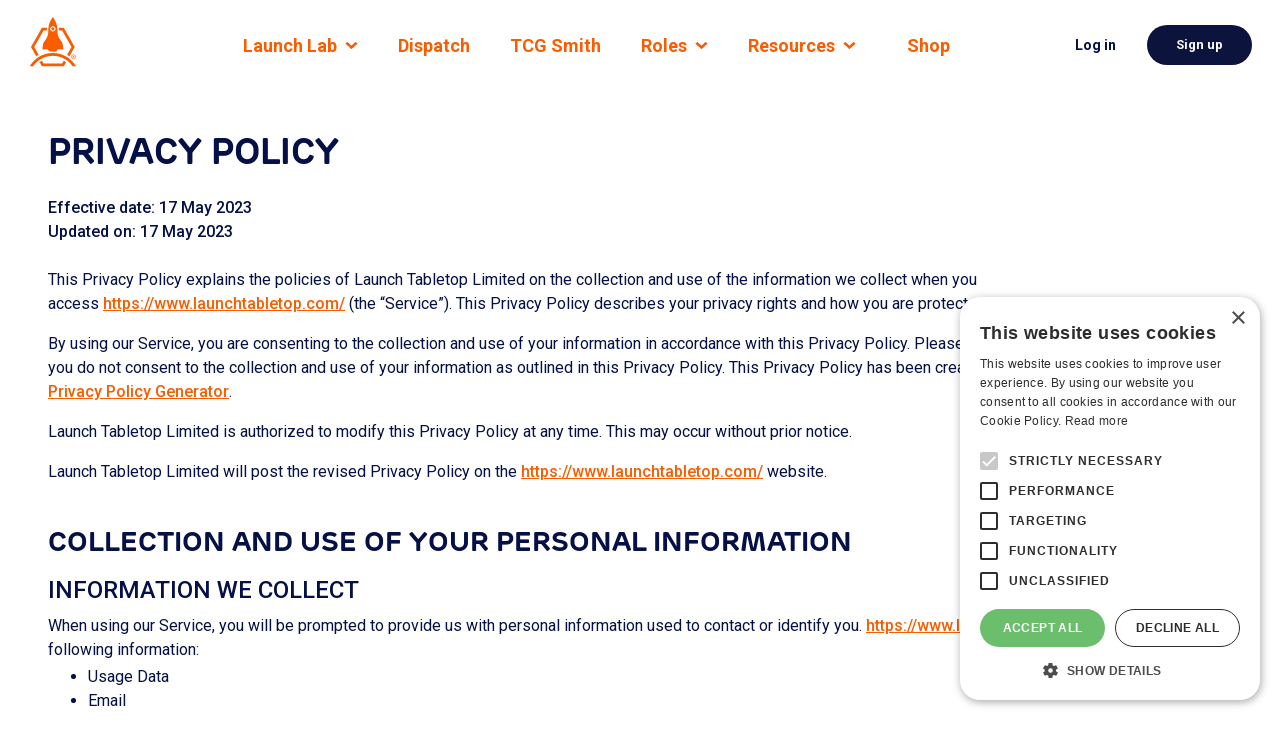

--- FILE ---
content_type: text/html; charset=utf-8
request_url: https://launchtabletop.com/privacy-policy
body_size: 25503
content:
<!DOCTYPE html><html lang="en"><head><meta charSet="utf-8"/><meta name="viewport" content="width=device-width, initial-scale=1.0, maximum-scale=1.0"/><link rel="canonical" href="https://launchtabletop.com/privacy-policy"/><meta property="fb:app_id" content="966242223397117"/><script class="hotjar-script" type="text/javascript">
            (function(h,o,t,j,a,r){
              h.hj=h.hj||function(){(h.hj.q=h.hj.q||[]).push(arguments)};
              h._hjSettings={hjid:3639047,hjsv:6};
              a=o.getElementsByTagName('head')[0];
              r=o.createElement('script');r.async=1;
              r.src=t+h._hjSettings.hjid+j+h._hjSettings.hjsv;
              a.appendChild(r);
          })(window,document,'https://static.hotjar.com/c/hotjar-','.js?sv=');
            </script><title>Launch Tabletop | Privacy Policy</title><meta name="description" content="This Privacy Policy describes your privacy rights and how you are protected under privacy laws."/><meta property="og:title" content="Launch Tabletop | Privacy Policy"/><meta property="og:description" content="This Privacy Policy describes your privacy rights and how you are protected under privacy laws."/><meta property="og:type" content="website"/><meta property="og:image" content="/assets/opengraphDefaultImage.png"/><meta property="og:url" content="https://launchtabletop.com/privacy-policy"/><meta name="twitter:card" content="summary_large_image"/><meta name="twitter:site" content="@launchtabletop"/><meta name="twitter:image" content="/assets/opengraphDefaultImage.png"/><meta name="next-head-count" content="15"/><link rel="preconnect" href="https://fonts.googleapis.com"/><link rel="preconnect" href="https://fonts.gstatic.com"/><link rel="apple-touch-icon" sizes="180x180" href="/apple-touch-icon.png"/><link rel="icon" type="image/png" sizes="32x32" href="/favicon-32x32.png"/><link rel="icon" type="image/png" sizes="16x16" href="/favicon-16x16.png"/><link rel="manifest" href="/site.webmanifest"/><link rel="mask-icon" href="/safari-pinned-tab.svg" color="#FA5C00"/><link rel="preconnect" href="https://use.typekit.net" crossorigin /><link rel="preconnect" href="https://fonts.gstatic.com" crossorigin /><link rel="preload" href="/_next/static/css/6fc2f8e4b5b61135.css" as="style"/><link rel="stylesheet" href="/_next/static/css/6fc2f8e4b5b61135.css" data-n-g=""/><noscript data-n-css=""></noscript><script defer="" nomodule="" src="/_next/static/chunks/polyfills-5cd94c89d3acac5f.js"></script><script src="/_next/static/chunks/webpack-936931557d6408b8.js" defer=""></script><script src="/_next/static/chunks/framework-bb5c596eafb42b22.js" defer=""></script><script src="/_next/static/chunks/main-220891e51dd5e6f2.js" defer=""></script><script src="/_next/static/chunks/pages/_app-9be4c69d178d017f.js" defer=""></script><script src="/_next/static/chunks/203359b4-3915c99d5ff541e7.js" defer=""></script><script src="/_next/static/chunks/e78312c5-4ec8578f00328914.js" defer=""></script><script src="/_next/static/chunks/0eceb729-27a688e7a70dca2d.js" defer=""></script><script src="/_next/static/chunks/429-f19750099ffc975b.js" defer=""></script><script src="/_next/static/chunks/46-d3a54d40204c95c4.js" defer=""></script><script src="/_next/static/chunks/301-0936dfb26aaf5d88.js" defer=""></script><script src="/_next/static/chunks/293-21aba111100fb3d6.js" defer=""></script><script src="/_next/static/chunks/pages/privacy-policy-865f3b705cb84e6d.js" defer=""></script><script src="/_next/static/sl5Zs5noBE9CudmPdXHMU/_buildManifest.js" defer=""></script><script src="/_next/static/sl5Zs5noBE9CudmPdXHMU/_ssgManifest.js" defer=""></script><script src="/_next/static/sl5Zs5noBE9CudmPdXHMU/_middlewareManifest.js" defer=""></script><style data-href="https://use.typekit.net/gtq1pyd.css">@import url("https://p.typekit.net/p.css?s=1&k=gtq1pyd&ht=tk&f=32544.32546.32547.32549.32550.32552.32555&a=575747&app=typekit&e=css");@font-face{font-family:"rubrik-edge-new";src:url("https://use.typekit.net/af/b1fb30/00000000000000003b9af086/27/l?primer=7cdcb44be4a7db8877ffa5c0007b8dd865b3bbc383831fe2ea177f62257a9191&fvd=n3&v=3") format("woff2"),url("https://use.typekit.net/af/b1fb30/00000000000000003b9af086/27/d?primer=7cdcb44be4a7db8877ffa5c0007b8dd865b3bbc383831fe2ea177f62257a9191&fvd=n3&v=3") format("woff"),url("https://use.typekit.net/af/b1fb30/00000000000000003b9af086/27/a?primer=7cdcb44be4a7db8877ffa5c0007b8dd865b3bbc383831fe2ea177f62257a9191&fvd=n3&v=3") format("opentype");font-display:auto;font-style:normal;font-weight:300;font-stretch:normal}@font-face{font-family:"rubrik-edge-new";src:url("https://use.typekit.net/af/8141e4/00000000000000003b9af088/27/l?primer=7cdcb44be4a7db8877ffa5c0007b8dd865b3bbc383831fe2ea177f62257a9191&fvd=i4&v=3") format("woff2"),url("https://use.typekit.net/af/8141e4/00000000000000003b9af088/27/d?primer=7cdcb44be4a7db8877ffa5c0007b8dd865b3bbc383831fe2ea177f62257a9191&fvd=i4&v=3") format("woff"),url("https://use.typekit.net/af/8141e4/00000000000000003b9af088/27/a?primer=7cdcb44be4a7db8877ffa5c0007b8dd865b3bbc383831fe2ea177f62257a9191&fvd=i4&v=3") format("opentype");font-display:auto;font-style:italic;font-weight:400;font-stretch:normal}@font-face{font-family:"rubrik-edge-new";src:url("https://use.typekit.net/af/565efc/00000000000000003b9af089/27/l?primer=7cdcb44be4a7db8877ffa5c0007b8dd865b3bbc383831fe2ea177f62257a9191&fvd=n4&v=3") format("woff2"),url("https://use.typekit.net/af/565efc/00000000000000003b9af089/27/d?primer=7cdcb44be4a7db8877ffa5c0007b8dd865b3bbc383831fe2ea177f62257a9191&fvd=n4&v=3") format("woff"),url("https://use.typekit.net/af/565efc/00000000000000003b9af089/27/a?primer=7cdcb44be4a7db8877ffa5c0007b8dd865b3bbc383831fe2ea177f62257a9191&fvd=n4&v=3") format("opentype");font-display:auto;font-style:normal;font-weight:400;font-stretch:normal}@font-face{font-family:"rubrik-edge-new";src:url("https://use.typekit.net/af/09a2f5/00000000000000003b9af08b/27/l?primer=7cdcb44be4a7db8877ffa5c0007b8dd865b3bbc383831fe2ea177f62257a9191&fvd=n5&v=3") format("woff2"),url("https://use.typekit.net/af/09a2f5/00000000000000003b9af08b/27/d?primer=7cdcb44be4a7db8877ffa5c0007b8dd865b3bbc383831fe2ea177f62257a9191&fvd=n5&v=3") format("woff"),url("https://use.typekit.net/af/09a2f5/00000000000000003b9af08b/27/a?primer=7cdcb44be4a7db8877ffa5c0007b8dd865b3bbc383831fe2ea177f62257a9191&fvd=n5&v=3") format("opentype");font-display:auto;font-style:normal;font-weight:500;font-stretch:normal}@font-face{font-family:"rubrik-edge-new";src:url("https://use.typekit.net/af/996291/00000000000000003b9af08c/27/l?primer=7cdcb44be4a7db8877ffa5c0007b8dd865b3bbc383831fe2ea177f62257a9191&fvd=n6&v=3") format("woff2"),url("https://use.typekit.net/af/996291/00000000000000003b9af08c/27/d?primer=7cdcb44be4a7db8877ffa5c0007b8dd865b3bbc383831fe2ea177f62257a9191&fvd=n6&v=3") format("woff"),url("https://use.typekit.net/af/996291/00000000000000003b9af08c/27/a?primer=7cdcb44be4a7db8877ffa5c0007b8dd865b3bbc383831fe2ea177f62257a9191&fvd=n6&v=3") format("opentype");font-display:auto;font-style:normal;font-weight:600;font-stretch:normal}@font-face{font-family:"rubrik-edge-new";src:url("https://use.typekit.net/af/3a5f1c/00000000000000003b9af08e/27/l?primer=7cdcb44be4a7db8877ffa5c0007b8dd865b3bbc383831fe2ea177f62257a9191&fvd=n7&v=3") format("woff2"),url("https://use.typekit.net/af/3a5f1c/00000000000000003b9af08e/27/d?primer=7cdcb44be4a7db8877ffa5c0007b8dd865b3bbc383831fe2ea177f62257a9191&fvd=n7&v=3") format("woff"),url("https://use.typekit.net/af/3a5f1c/00000000000000003b9af08e/27/a?primer=7cdcb44be4a7db8877ffa5c0007b8dd865b3bbc383831fe2ea177f62257a9191&fvd=n7&v=3") format("opentype");font-display:auto;font-style:normal;font-weight:700;font-stretch:normal}@font-face{font-family:"rubrik-edge-new";src:url("https://use.typekit.net/af/b0e263/00000000000000003b9af091/27/l?primer=7cdcb44be4a7db8877ffa5c0007b8dd865b3bbc383831fe2ea177f62257a9191&fvd=n8&v=3") format("woff2"),url("https://use.typekit.net/af/b0e263/00000000000000003b9af091/27/d?primer=7cdcb44be4a7db8877ffa5c0007b8dd865b3bbc383831fe2ea177f62257a9191&fvd=n8&v=3") format("woff"),url("https://use.typekit.net/af/b0e263/00000000000000003b9af091/27/a?primer=7cdcb44be4a7db8877ffa5c0007b8dd865b3bbc383831fe2ea177f62257a9191&fvd=n8&v=3") format("opentype");font-display:auto;font-style:normal;font-weight:800;font-stretch:normal}.tk-rubrik-edge-new{font-family:"rubrik-edge-new",sans-serif}</style><style data-href="https://fonts.googleapis.com/css2?family=Roboto:ital,wght@0,400;0,500;0,700;1,400;1,500;1,700&display=swap">@font-face{font-family:'Roboto';font-style:italic;font-weight:400;font-stretch:normal;font-display:swap;src:url(https://fonts.gstatic.com/l/font?kit=KFOKCnqEu92Fr1Mu53ZEC9_Vu3r1gIhOszmOClHrs6ljXfMMLoHQiAw&skey=c608c610063635f9&v=v50) format('woff')}@font-face{font-family:'Roboto';font-style:italic;font-weight:500;font-stretch:normal;font-display:swap;src:url(https://fonts.gstatic.com/l/font?kit=KFOKCnqEu92Fr1Mu53ZEC9_Vu3r1gIhOszmOClHrs6ljXfMMLrPQiAw&skey=c608c610063635f9&v=v50) format('woff')}@font-face{font-family:'Roboto';font-style:italic;font-weight:700;font-stretch:normal;font-display:swap;src:url(https://fonts.gstatic.com/l/font?kit=KFOKCnqEu92Fr1Mu53ZEC9_Vu3r1gIhOszmOClHrs6ljXfMMLmbXiAw&skey=c608c610063635f9&v=v50) format('woff')}@font-face{font-family:'Roboto';font-style:normal;font-weight:400;font-stretch:normal;font-display:swap;src:url(https://fonts.gstatic.com/l/font?kit=KFOMCnqEu92Fr1ME7kSn66aGLdTylUAMQXC89YmC2DPNWubEbWmQ&skey=a0a0114a1dcab3ac&v=v50) format('woff')}@font-face{font-family:'Roboto';font-style:normal;font-weight:500;font-stretch:normal;font-display:swap;src:url(https://fonts.gstatic.com/l/font?kit=KFOMCnqEu92Fr1ME7kSn66aGLdTylUAMQXC89YmC2DPNWub2bWmQ&skey=a0a0114a1dcab3ac&v=v50) format('woff')}@font-face{font-family:'Roboto';font-style:normal;font-weight:700;font-stretch:normal;font-display:swap;src:url(https://fonts.gstatic.com/l/font?kit=KFOMCnqEu92Fr1ME7kSn66aGLdTylUAMQXC89YmC2DPNWuYjammQ&skey=a0a0114a1dcab3ac&v=v50) format('woff')}@font-face{font-family:'Roboto';font-style:italic;font-weight:400;font-stretch:100%;font-display:swap;src:url(https://fonts.gstatic.com/s/roboto/v50/KFO5CnqEu92Fr1Mu53ZEC9_Vu3r1gIhOszmkC3kaSTbQWt4N.woff2) format('woff2');unicode-range:U+0460-052F,U+1C80-1C8A,U+20B4,U+2DE0-2DFF,U+A640-A69F,U+FE2E-FE2F}@font-face{font-family:'Roboto';font-style:italic;font-weight:400;font-stretch:100%;font-display:swap;src:url(https://fonts.gstatic.com/s/roboto/v50/KFO5CnqEu92Fr1Mu53ZEC9_Vu3r1gIhOszmkAnkaSTbQWt4N.woff2) format('woff2');unicode-range:U+0301,U+0400-045F,U+0490-0491,U+04B0-04B1,U+2116}@font-face{font-family:'Roboto';font-style:italic;font-weight:400;font-stretch:100%;font-display:swap;src:url(https://fonts.gstatic.com/s/roboto/v50/KFO5CnqEu92Fr1Mu53ZEC9_Vu3r1gIhOszmkCnkaSTbQWt4N.woff2) format('woff2');unicode-range:U+1F00-1FFF}@font-face{font-family:'Roboto';font-style:italic;font-weight:400;font-stretch:100%;font-display:swap;src:url(https://fonts.gstatic.com/s/roboto/v50/KFO5CnqEu92Fr1Mu53ZEC9_Vu3r1gIhOszmkBXkaSTbQWt4N.woff2) format('woff2');unicode-range:U+0370-0377,U+037A-037F,U+0384-038A,U+038C,U+038E-03A1,U+03A3-03FF}@font-face{font-family:'Roboto';font-style:italic;font-weight:400;font-stretch:100%;font-display:swap;src:url(https://fonts.gstatic.com/s/roboto/v50/KFO5CnqEu92Fr1Mu53ZEC9_Vu3r1gIhOszmkenkaSTbQWt4N.woff2) format('woff2');unicode-range:U+0302-0303,U+0305,U+0307-0308,U+0310,U+0312,U+0315,U+031A,U+0326-0327,U+032C,U+032F-0330,U+0332-0333,U+0338,U+033A,U+0346,U+034D,U+0391-03A1,U+03A3-03A9,U+03B1-03C9,U+03D1,U+03D5-03D6,U+03F0-03F1,U+03F4-03F5,U+2016-2017,U+2034-2038,U+203C,U+2040,U+2043,U+2047,U+2050,U+2057,U+205F,U+2070-2071,U+2074-208E,U+2090-209C,U+20D0-20DC,U+20E1,U+20E5-20EF,U+2100-2112,U+2114-2115,U+2117-2121,U+2123-214F,U+2190,U+2192,U+2194-21AE,U+21B0-21E5,U+21F1-21F2,U+21F4-2211,U+2213-2214,U+2216-22FF,U+2308-230B,U+2310,U+2319,U+231C-2321,U+2336-237A,U+237C,U+2395,U+239B-23B7,U+23D0,U+23DC-23E1,U+2474-2475,U+25AF,U+25B3,U+25B7,U+25BD,U+25C1,U+25CA,U+25CC,U+25FB,U+266D-266F,U+27C0-27FF,U+2900-2AFF,U+2B0E-2B11,U+2B30-2B4C,U+2BFE,U+3030,U+FF5B,U+FF5D,U+1D400-1D7FF,U+1EE00-1EEFF}@font-face{font-family:'Roboto';font-style:italic;font-weight:400;font-stretch:100%;font-display:swap;src:url(https://fonts.gstatic.com/s/roboto/v50/KFO5CnqEu92Fr1Mu53ZEC9_Vu3r1gIhOszmkaHkaSTbQWt4N.woff2) format('woff2');unicode-range:U+0001-000C,U+000E-001F,U+007F-009F,U+20DD-20E0,U+20E2-20E4,U+2150-218F,U+2190,U+2192,U+2194-2199,U+21AF,U+21E6-21F0,U+21F3,U+2218-2219,U+2299,U+22C4-22C6,U+2300-243F,U+2440-244A,U+2460-24FF,U+25A0-27BF,U+2800-28FF,U+2921-2922,U+2981,U+29BF,U+29EB,U+2B00-2BFF,U+4DC0-4DFF,U+FFF9-FFFB,U+10140-1018E,U+10190-1019C,U+101A0,U+101D0-101FD,U+102E0-102FB,U+10E60-10E7E,U+1D2C0-1D2D3,U+1D2E0-1D37F,U+1F000-1F0FF,U+1F100-1F1AD,U+1F1E6-1F1FF,U+1F30D-1F30F,U+1F315,U+1F31C,U+1F31E,U+1F320-1F32C,U+1F336,U+1F378,U+1F37D,U+1F382,U+1F393-1F39F,U+1F3A7-1F3A8,U+1F3AC-1F3AF,U+1F3C2,U+1F3C4-1F3C6,U+1F3CA-1F3CE,U+1F3D4-1F3E0,U+1F3ED,U+1F3F1-1F3F3,U+1F3F5-1F3F7,U+1F408,U+1F415,U+1F41F,U+1F426,U+1F43F,U+1F441-1F442,U+1F444,U+1F446-1F449,U+1F44C-1F44E,U+1F453,U+1F46A,U+1F47D,U+1F4A3,U+1F4B0,U+1F4B3,U+1F4B9,U+1F4BB,U+1F4BF,U+1F4C8-1F4CB,U+1F4D6,U+1F4DA,U+1F4DF,U+1F4E3-1F4E6,U+1F4EA-1F4ED,U+1F4F7,U+1F4F9-1F4FB,U+1F4FD-1F4FE,U+1F503,U+1F507-1F50B,U+1F50D,U+1F512-1F513,U+1F53E-1F54A,U+1F54F-1F5FA,U+1F610,U+1F650-1F67F,U+1F687,U+1F68D,U+1F691,U+1F694,U+1F698,U+1F6AD,U+1F6B2,U+1F6B9-1F6BA,U+1F6BC,U+1F6C6-1F6CF,U+1F6D3-1F6D7,U+1F6E0-1F6EA,U+1F6F0-1F6F3,U+1F6F7-1F6FC,U+1F700-1F7FF,U+1F800-1F80B,U+1F810-1F847,U+1F850-1F859,U+1F860-1F887,U+1F890-1F8AD,U+1F8B0-1F8BB,U+1F8C0-1F8C1,U+1F900-1F90B,U+1F93B,U+1F946,U+1F984,U+1F996,U+1F9E9,U+1FA00-1FA6F,U+1FA70-1FA7C,U+1FA80-1FA89,U+1FA8F-1FAC6,U+1FACE-1FADC,U+1FADF-1FAE9,U+1FAF0-1FAF8,U+1FB00-1FBFF}@font-face{font-family:'Roboto';font-style:italic;font-weight:400;font-stretch:100%;font-display:swap;src:url(https://fonts.gstatic.com/s/roboto/v50/KFO5CnqEu92Fr1Mu53ZEC9_Vu3r1gIhOszmkCXkaSTbQWt4N.woff2) format('woff2');unicode-range:U+0102-0103,U+0110-0111,U+0128-0129,U+0168-0169,U+01A0-01A1,U+01AF-01B0,U+0300-0301,U+0303-0304,U+0308-0309,U+0323,U+0329,U+1EA0-1EF9,U+20AB}@font-face{font-family:'Roboto';font-style:italic;font-weight:400;font-stretch:100%;font-display:swap;src:url(https://fonts.gstatic.com/s/roboto/v50/KFO5CnqEu92Fr1Mu53ZEC9_Vu3r1gIhOszmkCHkaSTbQWt4N.woff2) format('woff2');unicode-range:U+0100-02BA,U+02BD-02C5,U+02C7-02CC,U+02CE-02D7,U+02DD-02FF,U+0304,U+0308,U+0329,U+1D00-1DBF,U+1E00-1E9F,U+1EF2-1EFF,U+2020,U+20A0-20AB,U+20AD-20C0,U+2113,U+2C60-2C7F,U+A720-A7FF}@font-face{font-family:'Roboto';font-style:italic;font-weight:400;font-stretch:100%;font-display:swap;src:url(https://fonts.gstatic.com/s/roboto/v50/KFO5CnqEu92Fr1Mu53ZEC9_Vu3r1gIhOszmkBnkaSTbQWg.woff2) format('woff2');unicode-range:U+0000-00FF,U+0131,U+0152-0153,U+02BB-02BC,U+02C6,U+02DA,U+02DC,U+0304,U+0308,U+0329,U+2000-206F,U+20AC,U+2122,U+2191,U+2193,U+2212,U+2215,U+FEFF,U+FFFD}@font-face{font-family:'Roboto';font-style:italic;font-weight:500;font-stretch:100%;font-display:swap;src:url(https://fonts.gstatic.com/s/roboto/v50/KFO5CnqEu92Fr1Mu53ZEC9_Vu3r1gIhOszmkC3kaSTbQWt4N.woff2) format('woff2');unicode-range:U+0460-052F,U+1C80-1C8A,U+20B4,U+2DE0-2DFF,U+A640-A69F,U+FE2E-FE2F}@font-face{font-family:'Roboto';font-style:italic;font-weight:500;font-stretch:100%;font-display:swap;src:url(https://fonts.gstatic.com/s/roboto/v50/KFO5CnqEu92Fr1Mu53ZEC9_Vu3r1gIhOszmkAnkaSTbQWt4N.woff2) format('woff2');unicode-range:U+0301,U+0400-045F,U+0490-0491,U+04B0-04B1,U+2116}@font-face{font-family:'Roboto';font-style:italic;font-weight:500;font-stretch:100%;font-display:swap;src:url(https://fonts.gstatic.com/s/roboto/v50/KFO5CnqEu92Fr1Mu53ZEC9_Vu3r1gIhOszmkCnkaSTbQWt4N.woff2) format('woff2');unicode-range:U+1F00-1FFF}@font-face{font-family:'Roboto';font-style:italic;font-weight:500;font-stretch:100%;font-display:swap;src:url(https://fonts.gstatic.com/s/roboto/v50/KFO5CnqEu92Fr1Mu53ZEC9_Vu3r1gIhOszmkBXkaSTbQWt4N.woff2) format('woff2');unicode-range:U+0370-0377,U+037A-037F,U+0384-038A,U+038C,U+038E-03A1,U+03A3-03FF}@font-face{font-family:'Roboto';font-style:italic;font-weight:500;font-stretch:100%;font-display:swap;src:url(https://fonts.gstatic.com/s/roboto/v50/KFO5CnqEu92Fr1Mu53ZEC9_Vu3r1gIhOszmkenkaSTbQWt4N.woff2) format('woff2');unicode-range:U+0302-0303,U+0305,U+0307-0308,U+0310,U+0312,U+0315,U+031A,U+0326-0327,U+032C,U+032F-0330,U+0332-0333,U+0338,U+033A,U+0346,U+034D,U+0391-03A1,U+03A3-03A9,U+03B1-03C9,U+03D1,U+03D5-03D6,U+03F0-03F1,U+03F4-03F5,U+2016-2017,U+2034-2038,U+203C,U+2040,U+2043,U+2047,U+2050,U+2057,U+205F,U+2070-2071,U+2074-208E,U+2090-209C,U+20D0-20DC,U+20E1,U+20E5-20EF,U+2100-2112,U+2114-2115,U+2117-2121,U+2123-214F,U+2190,U+2192,U+2194-21AE,U+21B0-21E5,U+21F1-21F2,U+21F4-2211,U+2213-2214,U+2216-22FF,U+2308-230B,U+2310,U+2319,U+231C-2321,U+2336-237A,U+237C,U+2395,U+239B-23B7,U+23D0,U+23DC-23E1,U+2474-2475,U+25AF,U+25B3,U+25B7,U+25BD,U+25C1,U+25CA,U+25CC,U+25FB,U+266D-266F,U+27C0-27FF,U+2900-2AFF,U+2B0E-2B11,U+2B30-2B4C,U+2BFE,U+3030,U+FF5B,U+FF5D,U+1D400-1D7FF,U+1EE00-1EEFF}@font-face{font-family:'Roboto';font-style:italic;font-weight:500;font-stretch:100%;font-display:swap;src:url(https://fonts.gstatic.com/s/roboto/v50/KFO5CnqEu92Fr1Mu53ZEC9_Vu3r1gIhOszmkaHkaSTbQWt4N.woff2) format('woff2');unicode-range:U+0001-000C,U+000E-001F,U+007F-009F,U+20DD-20E0,U+20E2-20E4,U+2150-218F,U+2190,U+2192,U+2194-2199,U+21AF,U+21E6-21F0,U+21F3,U+2218-2219,U+2299,U+22C4-22C6,U+2300-243F,U+2440-244A,U+2460-24FF,U+25A0-27BF,U+2800-28FF,U+2921-2922,U+2981,U+29BF,U+29EB,U+2B00-2BFF,U+4DC0-4DFF,U+FFF9-FFFB,U+10140-1018E,U+10190-1019C,U+101A0,U+101D0-101FD,U+102E0-102FB,U+10E60-10E7E,U+1D2C0-1D2D3,U+1D2E0-1D37F,U+1F000-1F0FF,U+1F100-1F1AD,U+1F1E6-1F1FF,U+1F30D-1F30F,U+1F315,U+1F31C,U+1F31E,U+1F320-1F32C,U+1F336,U+1F378,U+1F37D,U+1F382,U+1F393-1F39F,U+1F3A7-1F3A8,U+1F3AC-1F3AF,U+1F3C2,U+1F3C4-1F3C6,U+1F3CA-1F3CE,U+1F3D4-1F3E0,U+1F3ED,U+1F3F1-1F3F3,U+1F3F5-1F3F7,U+1F408,U+1F415,U+1F41F,U+1F426,U+1F43F,U+1F441-1F442,U+1F444,U+1F446-1F449,U+1F44C-1F44E,U+1F453,U+1F46A,U+1F47D,U+1F4A3,U+1F4B0,U+1F4B3,U+1F4B9,U+1F4BB,U+1F4BF,U+1F4C8-1F4CB,U+1F4D6,U+1F4DA,U+1F4DF,U+1F4E3-1F4E6,U+1F4EA-1F4ED,U+1F4F7,U+1F4F9-1F4FB,U+1F4FD-1F4FE,U+1F503,U+1F507-1F50B,U+1F50D,U+1F512-1F513,U+1F53E-1F54A,U+1F54F-1F5FA,U+1F610,U+1F650-1F67F,U+1F687,U+1F68D,U+1F691,U+1F694,U+1F698,U+1F6AD,U+1F6B2,U+1F6B9-1F6BA,U+1F6BC,U+1F6C6-1F6CF,U+1F6D3-1F6D7,U+1F6E0-1F6EA,U+1F6F0-1F6F3,U+1F6F7-1F6FC,U+1F700-1F7FF,U+1F800-1F80B,U+1F810-1F847,U+1F850-1F859,U+1F860-1F887,U+1F890-1F8AD,U+1F8B0-1F8BB,U+1F8C0-1F8C1,U+1F900-1F90B,U+1F93B,U+1F946,U+1F984,U+1F996,U+1F9E9,U+1FA00-1FA6F,U+1FA70-1FA7C,U+1FA80-1FA89,U+1FA8F-1FAC6,U+1FACE-1FADC,U+1FADF-1FAE9,U+1FAF0-1FAF8,U+1FB00-1FBFF}@font-face{font-family:'Roboto';font-style:italic;font-weight:500;font-stretch:100%;font-display:swap;src:url(https://fonts.gstatic.com/s/roboto/v50/KFO5CnqEu92Fr1Mu53ZEC9_Vu3r1gIhOszmkCXkaSTbQWt4N.woff2) format('woff2');unicode-range:U+0102-0103,U+0110-0111,U+0128-0129,U+0168-0169,U+01A0-01A1,U+01AF-01B0,U+0300-0301,U+0303-0304,U+0308-0309,U+0323,U+0329,U+1EA0-1EF9,U+20AB}@font-face{font-family:'Roboto';font-style:italic;font-weight:500;font-stretch:100%;font-display:swap;src:url(https://fonts.gstatic.com/s/roboto/v50/KFO5CnqEu92Fr1Mu53ZEC9_Vu3r1gIhOszmkCHkaSTbQWt4N.woff2) format('woff2');unicode-range:U+0100-02BA,U+02BD-02C5,U+02C7-02CC,U+02CE-02D7,U+02DD-02FF,U+0304,U+0308,U+0329,U+1D00-1DBF,U+1E00-1E9F,U+1EF2-1EFF,U+2020,U+20A0-20AB,U+20AD-20C0,U+2113,U+2C60-2C7F,U+A720-A7FF}@font-face{font-family:'Roboto';font-style:italic;font-weight:500;font-stretch:100%;font-display:swap;src:url(https://fonts.gstatic.com/s/roboto/v50/KFO5CnqEu92Fr1Mu53ZEC9_Vu3r1gIhOszmkBnkaSTbQWg.woff2) format('woff2');unicode-range:U+0000-00FF,U+0131,U+0152-0153,U+02BB-02BC,U+02C6,U+02DA,U+02DC,U+0304,U+0308,U+0329,U+2000-206F,U+20AC,U+2122,U+2191,U+2193,U+2212,U+2215,U+FEFF,U+FFFD}@font-face{font-family:'Roboto';font-style:italic;font-weight:700;font-stretch:100%;font-display:swap;src:url(https://fonts.gstatic.com/s/roboto/v50/KFO5CnqEu92Fr1Mu53ZEC9_Vu3r1gIhOszmkC3kaSTbQWt4N.woff2) format('woff2');unicode-range:U+0460-052F,U+1C80-1C8A,U+20B4,U+2DE0-2DFF,U+A640-A69F,U+FE2E-FE2F}@font-face{font-family:'Roboto';font-style:italic;font-weight:700;font-stretch:100%;font-display:swap;src:url(https://fonts.gstatic.com/s/roboto/v50/KFO5CnqEu92Fr1Mu53ZEC9_Vu3r1gIhOszmkAnkaSTbQWt4N.woff2) format('woff2');unicode-range:U+0301,U+0400-045F,U+0490-0491,U+04B0-04B1,U+2116}@font-face{font-family:'Roboto';font-style:italic;font-weight:700;font-stretch:100%;font-display:swap;src:url(https://fonts.gstatic.com/s/roboto/v50/KFO5CnqEu92Fr1Mu53ZEC9_Vu3r1gIhOszmkCnkaSTbQWt4N.woff2) format('woff2');unicode-range:U+1F00-1FFF}@font-face{font-family:'Roboto';font-style:italic;font-weight:700;font-stretch:100%;font-display:swap;src:url(https://fonts.gstatic.com/s/roboto/v50/KFO5CnqEu92Fr1Mu53ZEC9_Vu3r1gIhOszmkBXkaSTbQWt4N.woff2) format('woff2');unicode-range:U+0370-0377,U+037A-037F,U+0384-038A,U+038C,U+038E-03A1,U+03A3-03FF}@font-face{font-family:'Roboto';font-style:italic;font-weight:700;font-stretch:100%;font-display:swap;src:url(https://fonts.gstatic.com/s/roboto/v50/KFO5CnqEu92Fr1Mu53ZEC9_Vu3r1gIhOszmkenkaSTbQWt4N.woff2) format('woff2');unicode-range:U+0302-0303,U+0305,U+0307-0308,U+0310,U+0312,U+0315,U+031A,U+0326-0327,U+032C,U+032F-0330,U+0332-0333,U+0338,U+033A,U+0346,U+034D,U+0391-03A1,U+03A3-03A9,U+03B1-03C9,U+03D1,U+03D5-03D6,U+03F0-03F1,U+03F4-03F5,U+2016-2017,U+2034-2038,U+203C,U+2040,U+2043,U+2047,U+2050,U+2057,U+205F,U+2070-2071,U+2074-208E,U+2090-209C,U+20D0-20DC,U+20E1,U+20E5-20EF,U+2100-2112,U+2114-2115,U+2117-2121,U+2123-214F,U+2190,U+2192,U+2194-21AE,U+21B0-21E5,U+21F1-21F2,U+21F4-2211,U+2213-2214,U+2216-22FF,U+2308-230B,U+2310,U+2319,U+231C-2321,U+2336-237A,U+237C,U+2395,U+239B-23B7,U+23D0,U+23DC-23E1,U+2474-2475,U+25AF,U+25B3,U+25B7,U+25BD,U+25C1,U+25CA,U+25CC,U+25FB,U+266D-266F,U+27C0-27FF,U+2900-2AFF,U+2B0E-2B11,U+2B30-2B4C,U+2BFE,U+3030,U+FF5B,U+FF5D,U+1D400-1D7FF,U+1EE00-1EEFF}@font-face{font-family:'Roboto';font-style:italic;font-weight:700;font-stretch:100%;font-display:swap;src:url(https://fonts.gstatic.com/s/roboto/v50/KFO5CnqEu92Fr1Mu53ZEC9_Vu3r1gIhOszmkaHkaSTbQWt4N.woff2) format('woff2');unicode-range:U+0001-000C,U+000E-001F,U+007F-009F,U+20DD-20E0,U+20E2-20E4,U+2150-218F,U+2190,U+2192,U+2194-2199,U+21AF,U+21E6-21F0,U+21F3,U+2218-2219,U+2299,U+22C4-22C6,U+2300-243F,U+2440-244A,U+2460-24FF,U+25A0-27BF,U+2800-28FF,U+2921-2922,U+2981,U+29BF,U+29EB,U+2B00-2BFF,U+4DC0-4DFF,U+FFF9-FFFB,U+10140-1018E,U+10190-1019C,U+101A0,U+101D0-101FD,U+102E0-102FB,U+10E60-10E7E,U+1D2C0-1D2D3,U+1D2E0-1D37F,U+1F000-1F0FF,U+1F100-1F1AD,U+1F1E6-1F1FF,U+1F30D-1F30F,U+1F315,U+1F31C,U+1F31E,U+1F320-1F32C,U+1F336,U+1F378,U+1F37D,U+1F382,U+1F393-1F39F,U+1F3A7-1F3A8,U+1F3AC-1F3AF,U+1F3C2,U+1F3C4-1F3C6,U+1F3CA-1F3CE,U+1F3D4-1F3E0,U+1F3ED,U+1F3F1-1F3F3,U+1F3F5-1F3F7,U+1F408,U+1F415,U+1F41F,U+1F426,U+1F43F,U+1F441-1F442,U+1F444,U+1F446-1F449,U+1F44C-1F44E,U+1F453,U+1F46A,U+1F47D,U+1F4A3,U+1F4B0,U+1F4B3,U+1F4B9,U+1F4BB,U+1F4BF,U+1F4C8-1F4CB,U+1F4D6,U+1F4DA,U+1F4DF,U+1F4E3-1F4E6,U+1F4EA-1F4ED,U+1F4F7,U+1F4F9-1F4FB,U+1F4FD-1F4FE,U+1F503,U+1F507-1F50B,U+1F50D,U+1F512-1F513,U+1F53E-1F54A,U+1F54F-1F5FA,U+1F610,U+1F650-1F67F,U+1F687,U+1F68D,U+1F691,U+1F694,U+1F698,U+1F6AD,U+1F6B2,U+1F6B9-1F6BA,U+1F6BC,U+1F6C6-1F6CF,U+1F6D3-1F6D7,U+1F6E0-1F6EA,U+1F6F0-1F6F3,U+1F6F7-1F6FC,U+1F700-1F7FF,U+1F800-1F80B,U+1F810-1F847,U+1F850-1F859,U+1F860-1F887,U+1F890-1F8AD,U+1F8B0-1F8BB,U+1F8C0-1F8C1,U+1F900-1F90B,U+1F93B,U+1F946,U+1F984,U+1F996,U+1F9E9,U+1FA00-1FA6F,U+1FA70-1FA7C,U+1FA80-1FA89,U+1FA8F-1FAC6,U+1FACE-1FADC,U+1FADF-1FAE9,U+1FAF0-1FAF8,U+1FB00-1FBFF}@font-face{font-family:'Roboto';font-style:italic;font-weight:700;font-stretch:100%;font-display:swap;src:url(https://fonts.gstatic.com/s/roboto/v50/KFO5CnqEu92Fr1Mu53ZEC9_Vu3r1gIhOszmkCXkaSTbQWt4N.woff2) format('woff2');unicode-range:U+0102-0103,U+0110-0111,U+0128-0129,U+0168-0169,U+01A0-01A1,U+01AF-01B0,U+0300-0301,U+0303-0304,U+0308-0309,U+0323,U+0329,U+1EA0-1EF9,U+20AB}@font-face{font-family:'Roboto';font-style:italic;font-weight:700;font-stretch:100%;font-display:swap;src:url(https://fonts.gstatic.com/s/roboto/v50/KFO5CnqEu92Fr1Mu53ZEC9_Vu3r1gIhOszmkCHkaSTbQWt4N.woff2) format('woff2');unicode-range:U+0100-02BA,U+02BD-02C5,U+02C7-02CC,U+02CE-02D7,U+02DD-02FF,U+0304,U+0308,U+0329,U+1D00-1DBF,U+1E00-1E9F,U+1EF2-1EFF,U+2020,U+20A0-20AB,U+20AD-20C0,U+2113,U+2C60-2C7F,U+A720-A7FF}@font-face{font-family:'Roboto';font-style:italic;font-weight:700;font-stretch:100%;font-display:swap;src:url(https://fonts.gstatic.com/s/roboto/v50/KFO5CnqEu92Fr1Mu53ZEC9_Vu3r1gIhOszmkBnkaSTbQWg.woff2) format('woff2');unicode-range:U+0000-00FF,U+0131,U+0152-0153,U+02BB-02BC,U+02C6,U+02DA,U+02DC,U+0304,U+0308,U+0329,U+2000-206F,U+20AC,U+2122,U+2191,U+2193,U+2212,U+2215,U+FEFF,U+FFFD}@font-face{font-family:'Roboto';font-style:normal;font-weight:400;font-stretch:100%;font-display:swap;src:url(https://fonts.gstatic.com/s/roboto/v50/KFO7CnqEu92Fr1ME7kSn66aGLdTylUAMa3GUBHMdazTgWw.woff2) format('woff2');unicode-range:U+0460-052F,U+1C80-1C8A,U+20B4,U+2DE0-2DFF,U+A640-A69F,U+FE2E-FE2F}@font-face{font-family:'Roboto';font-style:normal;font-weight:400;font-stretch:100%;font-display:swap;src:url(https://fonts.gstatic.com/s/roboto/v50/KFO7CnqEu92Fr1ME7kSn66aGLdTylUAMa3iUBHMdazTgWw.woff2) format('woff2');unicode-range:U+0301,U+0400-045F,U+0490-0491,U+04B0-04B1,U+2116}@font-face{font-family:'Roboto';font-style:normal;font-weight:400;font-stretch:100%;font-display:swap;src:url(https://fonts.gstatic.com/s/roboto/v50/KFO7CnqEu92Fr1ME7kSn66aGLdTylUAMa3CUBHMdazTgWw.woff2) format('woff2');unicode-range:U+1F00-1FFF}@font-face{font-family:'Roboto';font-style:normal;font-weight:400;font-stretch:100%;font-display:swap;src:url(https://fonts.gstatic.com/s/roboto/v50/KFO7CnqEu92Fr1ME7kSn66aGLdTylUAMa3-UBHMdazTgWw.woff2) format('woff2');unicode-range:U+0370-0377,U+037A-037F,U+0384-038A,U+038C,U+038E-03A1,U+03A3-03FF}@font-face{font-family:'Roboto';font-style:normal;font-weight:400;font-stretch:100%;font-display:swap;src:url(https://fonts.gstatic.com/s/roboto/v50/KFO7CnqEu92Fr1ME7kSn66aGLdTylUAMawCUBHMdazTgWw.woff2) format('woff2');unicode-range:U+0302-0303,U+0305,U+0307-0308,U+0310,U+0312,U+0315,U+031A,U+0326-0327,U+032C,U+032F-0330,U+0332-0333,U+0338,U+033A,U+0346,U+034D,U+0391-03A1,U+03A3-03A9,U+03B1-03C9,U+03D1,U+03D5-03D6,U+03F0-03F1,U+03F4-03F5,U+2016-2017,U+2034-2038,U+203C,U+2040,U+2043,U+2047,U+2050,U+2057,U+205F,U+2070-2071,U+2074-208E,U+2090-209C,U+20D0-20DC,U+20E1,U+20E5-20EF,U+2100-2112,U+2114-2115,U+2117-2121,U+2123-214F,U+2190,U+2192,U+2194-21AE,U+21B0-21E5,U+21F1-21F2,U+21F4-2211,U+2213-2214,U+2216-22FF,U+2308-230B,U+2310,U+2319,U+231C-2321,U+2336-237A,U+237C,U+2395,U+239B-23B7,U+23D0,U+23DC-23E1,U+2474-2475,U+25AF,U+25B3,U+25B7,U+25BD,U+25C1,U+25CA,U+25CC,U+25FB,U+266D-266F,U+27C0-27FF,U+2900-2AFF,U+2B0E-2B11,U+2B30-2B4C,U+2BFE,U+3030,U+FF5B,U+FF5D,U+1D400-1D7FF,U+1EE00-1EEFF}@font-face{font-family:'Roboto';font-style:normal;font-weight:400;font-stretch:100%;font-display:swap;src:url(https://fonts.gstatic.com/s/roboto/v50/KFO7CnqEu92Fr1ME7kSn66aGLdTylUAMaxKUBHMdazTgWw.woff2) format('woff2');unicode-range:U+0001-000C,U+000E-001F,U+007F-009F,U+20DD-20E0,U+20E2-20E4,U+2150-218F,U+2190,U+2192,U+2194-2199,U+21AF,U+21E6-21F0,U+21F3,U+2218-2219,U+2299,U+22C4-22C6,U+2300-243F,U+2440-244A,U+2460-24FF,U+25A0-27BF,U+2800-28FF,U+2921-2922,U+2981,U+29BF,U+29EB,U+2B00-2BFF,U+4DC0-4DFF,U+FFF9-FFFB,U+10140-1018E,U+10190-1019C,U+101A0,U+101D0-101FD,U+102E0-102FB,U+10E60-10E7E,U+1D2C0-1D2D3,U+1D2E0-1D37F,U+1F000-1F0FF,U+1F100-1F1AD,U+1F1E6-1F1FF,U+1F30D-1F30F,U+1F315,U+1F31C,U+1F31E,U+1F320-1F32C,U+1F336,U+1F378,U+1F37D,U+1F382,U+1F393-1F39F,U+1F3A7-1F3A8,U+1F3AC-1F3AF,U+1F3C2,U+1F3C4-1F3C6,U+1F3CA-1F3CE,U+1F3D4-1F3E0,U+1F3ED,U+1F3F1-1F3F3,U+1F3F5-1F3F7,U+1F408,U+1F415,U+1F41F,U+1F426,U+1F43F,U+1F441-1F442,U+1F444,U+1F446-1F449,U+1F44C-1F44E,U+1F453,U+1F46A,U+1F47D,U+1F4A3,U+1F4B0,U+1F4B3,U+1F4B9,U+1F4BB,U+1F4BF,U+1F4C8-1F4CB,U+1F4D6,U+1F4DA,U+1F4DF,U+1F4E3-1F4E6,U+1F4EA-1F4ED,U+1F4F7,U+1F4F9-1F4FB,U+1F4FD-1F4FE,U+1F503,U+1F507-1F50B,U+1F50D,U+1F512-1F513,U+1F53E-1F54A,U+1F54F-1F5FA,U+1F610,U+1F650-1F67F,U+1F687,U+1F68D,U+1F691,U+1F694,U+1F698,U+1F6AD,U+1F6B2,U+1F6B9-1F6BA,U+1F6BC,U+1F6C6-1F6CF,U+1F6D3-1F6D7,U+1F6E0-1F6EA,U+1F6F0-1F6F3,U+1F6F7-1F6FC,U+1F700-1F7FF,U+1F800-1F80B,U+1F810-1F847,U+1F850-1F859,U+1F860-1F887,U+1F890-1F8AD,U+1F8B0-1F8BB,U+1F8C0-1F8C1,U+1F900-1F90B,U+1F93B,U+1F946,U+1F984,U+1F996,U+1F9E9,U+1FA00-1FA6F,U+1FA70-1FA7C,U+1FA80-1FA89,U+1FA8F-1FAC6,U+1FACE-1FADC,U+1FADF-1FAE9,U+1FAF0-1FAF8,U+1FB00-1FBFF}@font-face{font-family:'Roboto';font-style:normal;font-weight:400;font-stretch:100%;font-display:swap;src:url(https://fonts.gstatic.com/s/roboto/v50/KFO7CnqEu92Fr1ME7kSn66aGLdTylUAMa3OUBHMdazTgWw.woff2) format('woff2');unicode-range:U+0102-0103,U+0110-0111,U+0128-0129,U+0168-0169,U+01A0-01A1,U+01AF-01B0,U+0300-0301,U+0303-0304,U+0308-0309,U+0323,U+0329,U+1EA0-1EF9,U+20AB}@font-face{font-family:'Roboto';font-style:normal;font-weight:400;font-stretch:100%;font-display:swap;src:url(https://fonts.gstatic.com/s/roboto/v50/KFO7CnqEu92Fr1ME7kSn66aGLdTylUAMa3KUBHMdazTgWw.woff2) format('woff2');unicode-range:U+0100-02BA,U+02BD-02C5,U+02C7-02CC,U+02CE-02D7,U+02DD-02FF,U+0304,U+0308,U+0329,U+1D00-1DBF,U+1E00-1E9F,U+1EF2-1EFF,U+2020,U+20A0-20AB,U+20AD-20C0,U+2113,U+2C60-2C7F,U+A720-A7FF}@font-face{font-family:'Roboto';font-style:normal;font-weight:400;font-stretch:100%;font-display:swap;src:url(https://fonts.gstatic.com/s/roboto/v50/KFO7CnqEu92Fr1ME7kSn66aGLdTylUAMa3yUBHMdazQ.woff2) format('woff2');unicode-range:U+0000-00FF,U+0131,U+0152-0153,U+02BB-02BC,U+02C6,U+02DA,U+02DC,U+0304,U+0308,U+0329,U+2000-206F,U+20AC,U+2122,U+2191,U+2193,U+2212,U+2215,U+FEFF,U+FFFD}@font-face{font-family:'Roboto';font-style:normal;font-weight:500;font-stretch:100%;font-display:swap;src:url(https://fonts.gstatic.com/s/roboto/v50/KFO7CnqEu92Fr1ME7kSn66aGLdTylUAMa3GUBHMdazTgWw.woff2) format('woff2');unicode-range:U+0460-052F,U+1C80-1C8A,U+20B4,U+2DE0-2DFF,U+A640-A69F,U+FE2E-FE2F}@font-face{font-family:'Roboto';font-style:normal;font-weight:500;font-stretch:100%;font-display:swap;src:url(https://fonts.gstatic.com/s/roboto/v50/KFO7CnqEu92Fr1ME7kSn66aGLdTylUAMa3iUBHMdazTgWw.woff2) format('woff2');unicode-range:U+0301,U+0400-045F,U+0490-0491,U+04B0-04B1,U+2116}@font-face{font-family:'Roboto';font-style:normal;font-weight:500;font-stretch:100%;font-display:swap;src:url(https://fonts.gstatic.com/s/roboto/v50/KFO7CnqEu92Fr1ME7kSn66aGLdTylUAMa3CUBHMdazTgWw.woff2) format('woff2');unicode-range:U+1F00-1FFF}@font-face{font-family:'Roboto';font-style:normal;font-weight:500;font-stretch:100%;font-display:swap;src:url(https://fonts.gstatic.com/s/roboto/v50/KFO7CnqEu92Fr1ME7kSn66aGLdTylUAMa3-UBHMdazTgWw.woff2) format('woff2');unicode-range:U+0370-0377,U+037A-037F,U+0384-038A,U+038C,U+038E-03A1,U+03A3-03FF}@font-face{font-family:'Roboto';font-style:normal;font-weight:500;font-stretch:100%;font-display:swap;src:url(https://fonts.gstatic.com/s/roboto/v50/KFO7CnqEu92Fr1ME7kSn66aGLdTylUAMawCUBHMdazTgWw.woff2) format('woff2');unicode-range:U+0302-0303,U+0305,U+0307-0308,U+0310,U+0312,U+0315,U+031A,U+0326-0327,U+032C,U+032F-0330,U+0332-0333,U+0338,U+033A,U+0346,U+034D,U+0391-03A1,U+03A3-03A9,U+03B1-03C9,U+03D1,U+03D5-03D6,U+03F0-03F1,U+03F4-03F5,U+2016-2017,U+2034-2038,U+203C,U+2040,U+2043,U+2047,U+2050,U+2057,U+205F,U+2070-2071,U+2074-208E,U+2090-209C,U+20D0-20DC,U+20E1,U+20E5-20EF,U+2100-2112,U+2114-2115,U+2117-2121,U+2123-214F,U+2190,U+2192,U+2194-21AE,U+21B0-21E5,U+21F1-21F2,U+21F4-2211,U+2213-2214,U+2216-22FF,U+2308-230B,U+2310,U+2319,U+231C-2321,U+2336-237A,U+237C,U+2395,U+239B-23B7,U+23D0,U+23DC-23E1,U+2474-2475,U+25AF,U+25B3,U+25B7,U+25BD,U+25C1,U+25CA,U+25CC,U+25FB,U+266D-266F,U+27C0-27FF,U+2900-2AFF,U+2B0E-2B11,U+2B30-2B4C,U+2BFE,U+3030,U+FF5B,U+FF5D,U+1D400-1D7FF,U+1EE00-1EEFF}@font-face{font-family:'Roboto';font-style:normal;font-weight:500;font-stretch:100%;font-display:swap;src:url(https://fonts.gstatic.com/s/roboto/v50/KFO7CnqEu92Fr1ME7kSn66aGLdTylUAMaxKUBHMdazTgWw.woff2) format('woff2');unicode-range:U+0001-000C,U+000E-001F,U+007F-009F,U+20DD-20E0,U+20E2-20E4,U+2150-218F,U+2190,U+2192,U+2194-2199,U+21AF,U+21E6-21F0,U+21F3,U+2218-2219,U+2299,U+22C4-22C6,U+2300-243F,U+2440-244A,U+2460-24FF,U+25A0-27BF,U+2800-28FF,U+2921-2922,U+2981,U+29BF,U+29EB,U+2B00-2BFF,U+4DC0-4DFF,U+FFF9-FFFB,U+10140-1018E,U+10190-1019C,U+101A0,U+101D0-101FD,U+102E0-102FB,U+10E60-10E7E,U+1D2C0-1D2D3,U+1D2E0-1D37F,U+1F000-1F0FF,U+1F100-1F1AD,U+1F1E6-1F1FF,U+1F30D-1F30F,U+1F315,U+1F31C,U+1F31E,U+1F320-1F32C,U+1F336,U+1F378,U+1F37D,U+1F382,U+1F393-1F39F,U+1F3A7-1F3A8,U+1F3AC-1F3AF,U+1F3C2,U+1F3C4-1F3C6,U+1F3CA-1F3CE,U+1F3D4-1F3E0,U+1F3ED,U+1F3F1-1F3F3,U+1F3F5-1F3F7,U+1F408,U+1F415,U+1F41F,U+1F426,U+1F43F,U+1F441-1F442,U+1F444,U+1F446-1F449,U+1F44C-1F44E,U+1F453,U+1F46A,U+1F47D,U+1F4A3,U+1F4B0,U+1F4B3,U+1F4B9,U+1F4BB,U+1F4BF,U+1F4C8-1F4CB,U+1F4D6,U+1F4DA,U+1F4DF,U+1F4E3-1F4E6,U+1F4EA-1F4ED,U+1F4F7,U+1F4F9-1F4FB,U+1F4FD-1F4FE,U+1F503,U+1F507-1F50B,U+1F50D,U+1F512-1F513,U+1F53E-1F54A,U+1F54F-1F5FA,U+1F610,U+1F650-1F67F,U+1F687,U+1F68D,U+1F691,U+1F694,U+1F698,U+1F6AD,U+1F6B2,U+1F6B9-1F6BA,U+1F6BC,U+1F6C6-1F6CF,U+1F6D3-1F6D7,U+1F6E0-1F6EA,U+1F6F0-1F6F3,U+1F6F7-1F6FC,U+1F700-1F7FF,U+1F800-1F80B,U+1F810-1F847,U+1F850-1F859,U+1F860-1F887,U+1F890-1F8AD,U+1F8B0-1F8BB,U+1F8C0-1F8C1,U+1F900-1F90B,U+1F93B,U+1F946,U+1F984,U+1F996,U+1F9E9,U+1FA00-1FA6F,U+1FA70-1FA7C,U+1FA80-1FA89,U+1FA8F-1FAC6,U+1FACE-1FADC,U+1FADF-1FAE9,U+1FAF0-1FAF8,U+1FB00-1FBFF}@font-face{font-family:'Roboto';font-style:normal;font-weight:500;font-stretch:100%;font-display:swap;src:url(https://fonts.gstatic.com/s/roboto/v50/KFO7CnqEu92Fr1ME7kSn66aGLdTylUAMa3OUBHMdazTgWw.woff2) format('woff2');unicode-range:U+0102-0103,U+0110-0111,U+0128-0129,U+0168-0169,U+01A0-01A1,U+01AF-01B0,U+0300-0301,U+0303-0304,U+0308-0309,U+0323,U+0329,U+1EA0-1EF9,U+20AB}@font-face{font-family:'Roboto';font-style:normal;font-weight:500;font-stretch:100%;font-display:swap;src:url(https://fonts.gstatic.com/s/roboto/v50/KFO7CnqEu92Fr1ME7kSn66aGLdTylUAMa3KUBHMdazTgWw.woff2) format('woff2');unicode-range:U+0100-02BA,U+02BD-02C5,U+02C7-02CC,U+02CE-02D7,U+02DD-02FF,U+0304,U+0308,U+0329,U+1D00-1DBF,U+1E00-1E9F,U+1EF2-1EFF,U+2020,U+20A0-20AB,U+20AD-20C0,U+2113,U+2C60-2C7F,U+A720-A7FF}@font-face{font-family:'Roboto';font-style:normal;font-weight:500;font-stretch:100%;font-display:swap;src:url(https://fonts.gstatic.com/s/roboto/v50/KFO7CnqEu92Fr1ME7kSn66aGLdTylUAMa3yUBHMdazQ.woff2) format('woff2');unicode-range:U+0000-00FF,U+0131,U+0152-0153,U+02BB-02BC,U+02C6,U+02DA,U+02DC,U+0304,U+0308,U+0329,U+2000-206F,U+20AC,U+2122,U+2191,U+2193,U+2212,U+2215,U+FEFF,U+FFFD}@font-face{font-family:'Roboto';font-style:normal;font-weight:700;font-stretch:100%;font-display:swap;src:url(https://fonts.gstatic.com/s/roboto/v50/KFO7CnqEu92Fr1ME7kSn66aGLdTylUAMa3GUBHMdazTgWw.woff2) format('woff2');unicode-range:U+0460-052F,U+1C80-1C8A,U+20B4,U+2DE0-2DFF,U+A640-A69F,U+FE2E-FE2F}@font-face{font-family:'Roboto';font-style:normal;font-weight:700;font-stretch:100%;font-display:swap;src:url(https://fonts.gstatic.com/s/roboto/v50/KFO7CnqEu92Fr1ME7kSn66aGLdTylUAMa3iUBHMdazTgWw.woff2) format('woff2');unicode-range:U+0301,U+0400-045F,U+0490-0491,U+04B0-04B1,U+2116}@font-face{font-family:'Roboto';font-style:normal;font-weight:700;font-stretch:100%;font-display:swap;src:url(https://fonts.gstatic.com/s/roboto/v50/KFO7CnqEu92Fr1ME7kSn66aGLdTylUAMa3CUBHMdazTgWw.woff2) format('woff2');unicode-range:U+1F00-1FFF}@font-face{font-family:'Roboto';font-style:normal;font-weight:700;font-stretch:100%;font-display:swap;src:url(https://fonts.gstatic.com/s/roboto/v50/KFO7CnqEu92Fr1ME7kSn66aGLdTylUAMa3-UBHMdazTgWw.woff2) format('woff2');unicode-range:U+0370-0377,U+037A-037F,U+0384-038A,U+038C,U+038E-03A1,U+03A3-03FF}@font-face{font-family:'Roboto';font-style:normal;font-weight:700;font-stretch:100%;font-display:swap;src:url(https://fonts.gstatic.com/s/roboto/v50/KFO7CnqEu92Fr1ME7kSn66aGLdTylUAMawCUBHMdazTgWw.woff2) format('woff2');unicode-range:U+0302-0303,U+0305,U+0307-0308,U+0310,U+0312,U+0315,U+031A,U+0326-0327,U+032C,U+032F-0330,U+0332-0333,U+0338,U+033A,U+0346,U+034D,U+0391-03A1,U+03A3-03A9,U+03B1-03C9,U+03D1,U+03D5-03D6,U+03F0-03F1,U+03F4-03F5,U+2016-2017,U+2034-2038,U+203C,U+2040,U+2043,U+2047,U+2050,U+2057,U+205F,U+2070-2071,U+2074-208E,U+2090-209C,U+20D0-20DC,U+20E1,U+20E5-20EF,U+2100-2112,U+2114-2115,U+2117-2121,U+2123-214F,U+2190,U+2192,U+2194-21AE,U+21B0-21E5,U+21F1-21F2,U+21F4-2211,U+2213-2214,U+2216-22FF,U+2308-230B,U+2310,U+2319,U+231C-2321,U+2336-237A,U+237C,U+2395,U+239B-23B7,U+23D0,U+23DC-23E1,U+2474-2475,U+25AF,U+25B3,U+25B7,U+25BD,U+25C1,U+25CA,U+25CC,U+25FB,U+266D-266F,U+27C0-27FF,U+2900-2AFF,U+2B0E-2B11,U+2B30-2B4C,U+2BFE,U+3030,U+FF5B,U+FF5D,U+1D400-1D7FF,U+1EE00-1EEFF}@font-face{font-family:'Roboto';font-style:normal;font-weight:700;font-stretch:100%;font-display:swap;src:url(https://fonts.gstatic.com/s/roboto/v50/KFO7CnqEu92Fr1ME7kSn66aGLdTylUAMaxKUBHMdazTgWw.woff2) format('woff2');unicode-range:U+0001-000C,U+000E-001F,U+007F-009F,U+20DD-20E0,U+20E2-20E4,U+2150-218F,U+2190,U+2192,U+2194-2199,U+21AF,U+21E6-21F0,U+21F3,U+2218-2219,U+2299,U+22C4-22C6,U+2300-243F,U+2440-244A,U+2460-24FF,U+25A0-27BF,U+2800-28FF,U+2921-2922,U+2981,U+29BF,U+29EB,U+2B00-2BFF,U+4DC0-4DFF,U+FFF9-FFFB,U+10140-1018E,U+10190-1019C,U+101A0,U+101D0-101FD,U+102E0-102FB,U+10E60-10E7E,U+1D2C0-1D2D3,U+1D2E0-1D37F,U+1F000-1F0FF,U+1F100-1F1AD,U+1F1E6-1F1FF,U+1F30D-1F30F,U+1F315,U+1F31C,U+1F31E,U+1F320-1F32C,U+1F336,U+1F378,U+1F37D,U+1F382,U+1F393-1F39F,U+1F3A7-1F3A8,U+1F3AC-1F3AF,U+1F3C2,U+1F3C4-1F3C6,U+1F3CA-1F3CE,U+1F3D4-1F3E0,U+1F3ED,U+1F3F1-1F3F3,U+1F3F5-1F3F7,U+1F408,U+1F415,U+1F41F,U+1F426,U+1F43F,U+1F441-1F442,U+1F444,U+1F446-1F449,U+1F44C-1F44E,U+1F453,U+1F46A,U+1F47D,U+1F4A3,U+1F4B0,U+1F4B3,U+1F4B9,U+1F4BB,U+1F4BF,U+1F4C8-1F4CB,U+1F4D6,U+1F4DA,U+1F4DF,U+1F4E3-1F4E6,U+1F4EA-1F4ED,U+1F4F7,U+1F4F9-1F4FB,U+1F4FD-1F4FE,U+1F503,U+1F507-1F50B,U+1F50D,U+1F512-1F513,U+1F53E-1F54A,U+1F54F-1F5FA,U+1F610,U+1F650-1F67F,U+1F687,U+1F68D,U+1F691,U+1F694,U+1F698,U+1F6AD,U+1F6B2,U+1F6B9-1F6BA,U+1F6BC,U+1F6C6-1F6CF,U+1F6D3-1F6D7,U+1F6E0-1F6EA,U+1F6F0-1F6F3,U+1F6F7-1F6FC,U+1F700-1F7FF,U+1F800-1F80B,U+1F810-1F847,U+1F850-1F859,U+1F860-1F887,U+1F890-1F8AD,U+1F8B0-1F8BB,U+1F8C0-1F8C1,U+1F900-1F90B,U+1F93B,U+1F946,U+1F984,U+1F996,U+1F9E9,U+1FA00-1FA6F,U+1FA70-1FA7C,U+1FA80-1FA89,U+1FA8F-1FAC6,U+1FACE-1FADC,U+1FADF-1FAE9,U+1FAF0-1FAF8,U+1FB00-1FBFF}@font-face{font-family:'Roboto';font-style:normal;font-weight:700;font-stretch:100%;font-display:swap;src:url(https://fonts.gstatic.com/s/roboto/v50/KFO7CnqEu92Fr1ME7kSn66aGLdTylUAMa3OUBHMdazTgWw.woff2) format('woff2');unicode-range:U+0102-0103,U+0110-0111,U+0128-0129,U+0168-0169,U+01A0-01A1,U+01AF-01B0,U+0300-0301,U+0303-0304,U+0308-0309,U+0323,U+0329,U+1EA0-1EF9,U+20AB}@font-face{font-family:'Roboto';font-style:normal;font-weight:700;font-stretch:100%;font-display:swap;src:url(https://fonts.gstatic.com/s/roboto/v50/KFO7CnqEu92Fr1ME7kSn66aGLdTylUAMa3KUBHMdazTgWw.woff2) format('woff2');unicode-range:U+0100-02BA,U+02BD-02C5,U+02C7-02CC,U+02CE-02D7,U+02DD-02FF,U+0304,U+0308,U+0329,U+1D00-1DBF,U+1E00-1E9F,U+1EF2-1EFF,U+2020,U+20A0-20AB,U+20AD-20C0,U+2113,U+2C60-2C7F,U+A720-A7FF}@font-face{font-family:'Roboto';font-style:normal;font-weight:700;font-stretch:100%;font-display:swap;src:url(https://fonts.gstatic.com/s/roboto/v50/KFO7CnqEu92Fr1ME7kSn66aGLdTylUAMa3yUBHMdazQ.woff2) format('woff2');unicode-range:U+0000-00FF,U+0131,U+0152-0153,U+02BB-02BC,U+02C6,U+02DA,U+02DC,U+0304,U+0308,U+0329,U+2000-206F,U+20AC,U+2122,U+2191,U+2193,U+2212,U+2215,U+FEFF,U+FFFD}</style></head><body><div id="__next" data-reactroot=""><style data-emotion="css-global 11g929z">html{-webkit-font-smoothing:antialiased;-moz-osx-font-smoothing:grayscale;box-sizing:border-box;-webkit-text-size-adjust:100%;}*,*::before,*::after{box-sizing:inherit;}strong,b{font-weight:700;}body{margin:0;color:#051046;font-family:Roboto,-apple-system,BlinkMacSystemFont,"Segoe UI",Roboto,"Helvetica Neue",Arial,sans-serif,"Apple Color Emoji","Segoe UI Emoji","Segoe UI Symbol";font-weight:400;font-size:1rem;line-height:1.5;background-color:#fff;}@media print{body{background-color:#fff;}}body::backdrop{background-color:#fff;}</style><style>
      #nprogress {
        pointer-events: none;
      }
      #nprogress .bar {
        background: #FA5C00;
        position: fixed;
        z-index: 9999;
        top: 0;
        left: 0;
        width: 100%;
        height: 2px;
      }
      #nprogress .peg {
        display: block;
        position: absolute;
        right: 0px;
        width: 100px;
        height: 100%;
        box-shadow: 0 0 10px #FA5C00, 0 0 5px #FA5C00;
        opacity: 1;
        -webkit-transform: rotate(3deg) translate(0px, -4px);
        -ms-transform: rotate(3deg) translate(0px, -4px);
        transform: rotate(3deg) translate(0px, -4px);
      }
      #nprogress .spinner {
        display: block;
        position: fixed;
        z-index: 1031;
        top: 15px;
        right: 15px;
      }
      #nprogress .spinner-icon {
        width: 18px;
        height: 18px;
        box-sizing: border-box;
        border: solid 2px transparent;
        border-top-color: #FA5C00;
        border-left-color: #FA5C00;
        border-radius: 50%;
        -webkit-animation: nprogresss-spinner 400ms linear infinite;
        animation: nprogress-spinner 400ms linear infinite;
      }
      .nprogress-custom-parent {
        overflow: hidden;
        position: relative;
      }
      .nprogress-custom-parent #nprogress .spinner,
      .nprogress-custom-parent #nprogress .bar {
        position: absolute;
      }
      @-webkit-keyframes nprogress-spinner {
        0% {
          -webkit-transform: rotate(0deg);
        }
        100% {
          -webkit-transform: rotate(360deg);
        }
      }
      @keyframes nprogress-spinner {
        0% {
          transform: rotate(0deg);
        }
        100% {
          transform: rotate(360deg);
        }
      }
    </style><style data-emotion="css zf0iqh">.css-zf0iqh{display:-webkit-box;display:-webkit-flex;display:-ms-flexbox;display:flex;-webkit-flex-direction:column;-ms-flex-direction:column;flex-direction:column;min-height:100vh;}</style><div class="css-zf0iqh"><style data-emotion="css qasers">.css-qasers{z-index:1000;position:relative;}.css-qasers .headroom-wrapper{height:90px!important;}@media only screen and (max-width: 992px){.css-qasers .headroom-wrapper{height:75px!important;}}@media only screen and (max-width: 768px){.css-qasers .headroom-wrapper{height:70px!important;}}.css-qasers .headroom{top:0;left:0;right:0;}.css-qasers .headroom--unfixed{position:relative;-webkit-transform:translateY(0);-moz-transform:translateY(0);-ms-transform:translateY(0);transform:translateY(0);background-color:transparent;color:white;box-shadow:none;}.css-qasers .headroom--scrolled{-webkit-transition:-webkit-transform 200ms ease-in-out;transition:transform 200ms ease-in-out;}.css-qasers .headroom--unpinned{position:fixed;-webkit-transform:translateY(-100%);-moz-transform:translateY(-100%);-ms-transform:translateY(-100%);transform:translateY(-100%);}.css-qasers .headroom--pinned{position:fixed;-webkit-transform:translateY(0%);-moz-transform:translateY(0%);-ms-transform:translateY(0%);transform:translateY(0%);box-shadow:0 0 10px 0 rgb(0 0 0 / 17%);color:white;}.css-qasers .launch-lab-blue .headroom--pinned{background-color:#265188;}.css-qasers .dispatch-orange .headroom--pinned{background-color:#e58442;}.css-qasers .tcg-smith-green .headroom--pinned{background-color:#60a02e;}.css-qasers .light-headroom .headroom--pinned{background-color:white;}.css-qasers .dark-headroom .headroom--pinned{background-color:#051046;}</style><style data-emotion="css 1iw74hh">.css-1iw74hh{z-index:1000;position:relative;}.css-1iw74hh .headroom-wrapper{height:90px!important;}@media only screen and (max-width: 992px){.css-1iw74hh .headroom-wrapper{height:75px!important;}}@media only screen and (max-width: 768px){.css-1iw74hh .headroom-wrapper{height:70px!important;}}.css-1iw74hh .headroom{top:0;left:0;right:0;}.css-1iw74hh .headroom--unfixed{position:relative;-webkit-transform:translateY(0);-moz-transform:translateY(0);-ms-transform:translateY(0);transform:translateY(0);background-color:transparent;color:white;box-shadow:none;}.css-1iw74hh .headroom--scrolled{-webkit-transition:-webkit-transform 200ms ease-in-out;transition:transform 200ms ease-in-out;}.css-1iw74hh .headroom--unpinned{position:fixed;-webkit-transform:translateY(-100%);-moz-transform:translateY(-100%);-ms-transform:translateY(-100%);transform:translateY(-100%);}.css-1iw74hh .headroom--pinned{position:fixed;-webkit-transform:translateY(0%);-moz-transform:translateY(0%);-ms-transform:translateY(0%);transform:translateY(0%);box-shadow:0 0 10px 0 rgb(0 0 0 / 17%);color:white;}.css-1iw74hh .launch-lab-blue .headroom--pinned{background-color:#265188;}.css-1iw74hh .dispatch-orange .headroom--pinned{background-color:#e58442;}.css-1iw74hh .tcg-smith-green .headroom--pinned{background-color:#60a02e;}.css-1iw74hh .light-headroom .headroom--pinned{background-color:white;}.css-1iw74hh .dark-headroom .headroom--pinned{background-color:#051046;}</style><div class="MuiBox-root css-1iw74hh"><div class="light-headroom headroom-wrapper"><div style="position:relative;top:0;left:0;right:0;z-index:1;-webkit-transform:translate3D(0, 0, 0);-ms-transform:translate3D(0, 0, 0);transform:translate3D(0, 0, 0)" class="headroom headroom--unfixed"><style data-emotion="css 13bum1c">.css-13bum1c{display:-webkit-box;display:-webkit-flex;display:-ms-flexbox;display:flex;-webkit-flex-direction:column;-ms-flex-direction:column;flex-direction:column;padding-left:16px;padding-right:8px;padding-top:8px;padding-bottom:8px;-webkit-box-pack:center;-ms-flex-pack:center;-webkit-justify-content:center;justify-content:center;position:relative;background-color:#fff;border:solid 1px #F0F0F0;}@media (min-width:0px){.css-13bum1c{height:70px;}}@media (min-width:768px){.css-13bum1c{height:75px;}}</style><div class="css-13bum1c"><style data-emotion="css 95g4uk">.css-95g4uk{display:-webkit-box;display:-webkit-flex;display:-ms-flexbox;display:flex;-webkit-flex-direction:row;-ms-flex-direction:row;flex-direction:row;-webkit-box-pack:justify;-webkit-justify-content:space-between;justify-content:space-between;-webkit-align-items:center;-webkit-box-align:center;-ms-flex-align:center;align-items:center;}</style><div class="css-95g4uk"><div class="MuiBox-root css-0"><style data-emotion="css t5n70b">.css-t5n70b{-webkit-text-decoration:none;text-decoration:none;color:#ffffffe6;}.css-t5n70b:hover{color:#FFFFFF;}</style><style data-emotion="css 1plsywq">.css-1plsywq{margin:0;color:#FA5C00;-webkit-text-decoration:none;text-decoration:none;color:#ffffffe6;}.css-1plsywq:hover{color:#FFFFFF;}</style><a class="MuiTypography-root MuiTypography-inherit MuiLink-root MuiLink-underlineNone css-1plsywq" target="_self" href="/"><span style="box-sizing:border-box;display:inline-block;overflow:hidden;width:initial;height:initial;background:none;opacity:1;border:0;margin:0;padding:0;position:relative;max-width:100%"><span style="box-sizing:border-box;display:block;width:initial;height:initial;background:none;opacity:1;border:0;margin:0;padding:0;max-width:100%"><img style="display:block;max-width:100%;width:initial;height:initial;background:none;opacity:1;border:0;margin:0;padding:0" alt="" aria-hidden="true" src="data:image/svg+xml,%3csvg%20xmlns=%27http://www.w3.org/2000/svg%27%20version=%271.1%27%20width=%2740%27%20height=%2740%27/%3e"/></span><img alt="Launch Tabletop creates print-on-demand board games and accessories, and provides mass production services to the tabletop gaming industry." src="[data-uri]" decoding="async" data-nimg="intrinsic" style="position:absolute;top:0;left:0;bottom:0;right:0;box-sizing:border-box;padding:0;border:none;margin:auto;display:block;width:0;height:0;min-width:100%;max-width:100%;min-height:100%;max-height:100%"/><noscript><img alt="Launch Tabletop creates print-on-demand board games and accessories, and provides mass production services to the tabletop gaming industry." srcSet="/assets/logoOrange.svg 1x, /assets/logoOrange.svg 2x" src="/assets/logoOrange.svg" decoding="async" data-nimg="intrinsic" style="position:absolute;top:0;left:0;bottom:0;right:0;box-sizing:border-box;padding:0;border:none;margin:auto;display:block;width:0;height:0;min-width:100%;max-width:100%;min-height:100%;max-height:100%" loading="lazy"/></noscript></span></a></div><style data-emotion="css 1wf493t">.css-1wf493t{text-align:center;-webkit-flex:0 0 auto;-ms-flex:0 0 auto;flex:0 0 auto;font-size:1.5rem;padding:8px;border-radius:50%;overflow:visible;color:rgba(0, 0, 0, 0.54);-webkit-transition:background-color 150ms cubic-bezier(0.4, 0, 0.2, 1) 0ms;transition:background-color 150ms cubic-bezier(0.4, 0, 0.2, 1) 0ms;}.css-1wf493t:hover{background-color:rgba(0, 0, 0, 0.04);}@media (hover: none){.css-1wf493t:hover{background-color:transparent;}}.css-1wf493t.Mui-disabled{background-color:transparent;color:rgba(0, 0, 0, 0.26);}</style><style data-emotion="css 1yxmbwk">.css-1yxmbwk{display:-webkit-inline-box;display:-webkit-inline-flex;display:-ms-inline-flexbox;display:inline-flex;-webkit-align-items:center;-webkit-box-align:center;-ms-flex-align:center;align-items:center;-webkit-box-pack:center;-ms-flex-pack:center;-webkit-justify-content:center;justify-content:center;position:relative;box-sizing:border-box;-webkit-tap-highlight-color:transparent;background-color:transparent;outline:0;border:0;margin:0;border-radius:0;padding:0;cursor:pointer;-webkit-user-select:none;-moz-user-select:none;-ms-user-select:none;user-select:none;vertical-align:middle;-moz-appearance:none;-webkit-appearance:none;-webkit-text-decoration:none;text-decoration:none;color:inherit;text-align:center;-webkit-flex:0 0 auto;-ms-flex:0 0 auto;flex:0 0 auto;font-size:1.5rem;padding:8px;border-radius:50%;overflow:visible;color:rgba(0, 0, 0, 0.54);-webkit-transition:background-color 150ms cubic-bezier(0.4, 0, 0.2, 1) 0ms;transition:background-color 150ms cubic-bezier(0.4, 0, 0.2, 1) 0ms;}.css-1yxmbwk::-moz-focus-inner{border-style:none;}.css-1yxmbwk.Mui-disabled{pointer-events:none;cursor:default;}@media print{.css-1yxmbwk{-webkit-print-color-adjust:exact;color-adjust:exact;}}.css-1yxmbwk:hover{background-color:rgba(0, 0, 0, 0.04);}@media (hover: none){.css-1yxmbwk:hover{background-color:transparent;}}.css-1yxmbwk.Mui-disabled{background-color:transparent;color:rgba(0, 0, 0, 0.26);}</style><button class="MuiButtonBase-root MuiIconButton-root MuiIconButton-sizeMedium css-1yxmbwk" tabindex="0" type="button"><style data-emotion="css zw56v3">.css-zw56v3{-webkit-user-select:none;-moz-user-select:none;-ms-user-select:none;user-select:none;width:1em;height:1em;display:inline-block;fill:currentColor;-webkit-flex-shrink:0;-ms-flex-negative:0;flex-shrink:0;-webkit-transition:fill 200ms cubic-bezier(0.4, 0, 0.2, 1) 0ms;transition:fill 200ms cubic-bezier(0.4, 0, 0.2, 1) 0ms;font-size:1.5rem;color:#FF8E16;}</style><svg class="MuiSvgIcon-root MuiSvgIcon-fontSizeMedium css-zw56v3" focusable="false" aria-hidden="true" viewBox="0 0 27 21" width="27" height="21" fill="none" xmlns="http://www.w3.org/2000/svg"><path fill-rule="evenodd" clip-rule="evenodd" d="M1 0.635498H26.0001V3.10256H1V0.635498ZM1 9.2715H26.0001V11.7386H1V9.2715ZM26.0001 17.9077H1V20.3748H26.0001V17.9077Z" fill="currentColor"></path><path d="M26.0001 0.635498H26.1501V0.485498H26.0001V0.635498ZM1 0.635498V0.485498H0.85V0.635498H1ZM26.0001 3.10256V3.25256H26.1501V3.10256H26.0001ZM1 3.10256H0.85V3.25256H1V3.10256ZM26.0001 9.2715H26.1501V9.1215H26.0001V9.2715ZM1 9.2715V9.1215H0.85V9.2715H1ZM26.0001 11.7386V11.8886H26.1501V11.7386H26.0001ZM1 11.7386H0.85V11.8886H1V11.7386ZM1 17.9077V17.7577H0.85V17.9077H1ZM26.0001 17.9077H26.1501V17.7577H26.0001V17.9077ZM1 20.3748H0.85V20.5248H1V20.3748ZM26.0001 20.3748V20.5248H26.1501V20.3748H26.0001ZM26.0001 0.485498H1V0.785498H26.0001V0.485498ZM26.1501 3.10256V0.635498H25.8501V3.10256H26.1501ZM1 3.25256H26.0001V2.95256H1V3.25256ZM0.85 0.635498V3.10256H1.15V0.635498H0.85ZM26.0001 9.1215H1V9.4215H26.0001V9.1215ZM26.1501 11.7386V9.2715H25.8501V11.7386H26.1501ZM1 11.8886H26.0001V11.5886H1V11.8886ZM0.85 9.2715V11.7386H1.15V9.2715H0.85ZM1 18.0577H26.0001V17.7577H1V18.0577ZM1.15 20.3748V17.9077H0.85V20.3748H1.15ZM26.0001 20.2248H1V20.5248H26.0001V20.2248ZM25.8501 17.9077V20.3748H26.1501V17.9077H25.8501Z" fill="currentColor"></path></svg></button></div></div></div></div><style data-emotion="css 1bmpasv">.css-1bmpasv{display:-webkit-box;display:-webkit-flex;display:-ms-flexbox;display:flex;-webkit-flex-direction:column;-ms-flex-direction:column;flex-direction:column;min-height:0%;height:0%;width:100vw;position:fixed;top:0;left:0;z-index:100000;background-color:#0C133D;color:white;overflow-x:hidden;-webkit-transition:0.5s;transition:0.5s;-webkit-box-pack:justify;-webkit-justify-content:space-between;justify-content:space-between;}</style><div class="css-1bmpasv"><style data-emotion="css j7qwjs">.css-j7qwjs{display:-webkit-box;display:-webkit-flex;display:-ms-flexbox;display:flex;-webkit-flex-direction:column;-ms-flex-direction:column;flex-direction:column;}</style><div class="css-j7qwjs"><style data-emotion="css mcvzoo">.css-mcvzoo{display:-webkit-box;display:-webkit-flex;display:-ms-flexbox;display:flex;-webkit-flex-direction:column;-ms-flex-direction:column;flex-direction:column;-webkit-align-items:flex-end;-webkit-box-align:flex-end;-ms-flex-align:flex-end;align-items:flex-end;-webkit-box-pack:center;-ms-flex-pack:center;-webkit-justify-content:center;justify-content:center;min-height:102px;padding-left:24px;padding-right:24px;padding-top:8px;padding-bottom:8px;}</style><div class="css-mcvzoo"><button class="MuiButtonBase-root MuiIconButton-root MuiIconButton-sizeMedium css-1yxmbwk" tabindex="0" type="button"><style data-emotion="css 1okqa6k">.css-1okqa6k{-webkit-user-select:none;-moz-user-select:none;-ms-user-select:none;user-select:none;width:1em;height:1em;display:inline-block;fill:currentColor;-webkit-flex-shrink:0;-ms-flex-negative:0;flex-shrink:0;-webkit-transition:fill 200ms cubic-bezier(0.4, 0, 0.2, 1) 0ms;transition:fill 200ms cubic-bezier(0.4, 0, 0.2, 1) 0ms;font-size:1.5rem;color:white;}</style><svg class="MuiSvgIcon-root MuiSvgIcon-fontSizeMedium css-1okqa6k" focusable="false" aria-hidden="true" viewBox="0 0 22 22" width="22" height="22" fill="none" xmlns="http://www.w3.org/2000/svg"><path fill-rule="evenodd" clip-rule="evenodd" d="M11 9.08696L20.087 0L22 1.91304L12.913 11L22 20.087L20.087 22L11 12.913L1.91304 22L0 20.087L9.08696 11L0 1.91304L1.91304 0L11 9.08696Z" fill="currentColor"></path></svg></button></div><style data-emotion="css 1lxwves">.css-1lxwves{display:-webkit-box;display:-webkit-flex;display:-ms-flexbox;display:flex;-webkit-flex-direction:column;-ms-flex-direction:column;flex-direction:column;-webkit-align-items:flex-start;-webkit-box-align:flex-start;-ms-flex-align:flex-start;align-items:flex-start;}</style><div class="css-1lxwves"><style data-emotion="css 1kyyccf">.css-1kyyccf{-webkit-text-decoration:none;text-decoration:none;color:inherit;color:#ffffffe6;}.css-1kyyccf:hover{color:#FFFFFF;}</style><style data-emotion="css 1u9kh8z">.css-1u9kh8z{margin:0;color:inherit;display:-webkit-box;display:-webkit-flex;display:-ms-flexbox;display:flex;-webkit-align-items:center;-webkit-box-align:center;-ms-flex-align:center;align-items:center;height:48px;padding-left:24px;padding-right:24px;-webkit-text-decoration:none;text-decoration:none;color:inherit;color:#ffffffe6;}.css-1u9kh8z:hover{color:#FFFFFF;}</style><a class="MuiTypography-root MuiTypography-inherit MuiLink-root MuiLink-underlineNone css-1u9kh8z" target="_self" href="/"><style data-emotion="css ge2x7x">.css-ge2x7x{margin:0;font-weight:500;font-family:Roboto;font-size:22px;line-height:1.334;font-weight:700;}@media (min-width:992px){.css-ge2x7x{font-size:24px;}}</style><h5 class="MuiTypography-root MuiTypography-h5 css-ge2x7x">Home</h5></a><style data-emotion="css neh8b">.css-neh8b{position:relative;-webkit-transition:margin 150ms cubic-bezier(0.4, 0, 0.2, 1) 0ms;transition:margin 150ms cubic-bezier(0.4, 0, 0.2, 1) 0ms;overflow-anchor:none;border-radius:0;background-color:transparent;box-shadow:none;margin:0;width:100%;}.css-neh8b:before{position:absolute;left:0;top:-1px;right:0;height:1px;content:"";opacity:1;background-color:rgba(0, 0, 0, 0.12);-webkit-transition:opacity 150ms cubic-bezier(0.4, 0, 0.2, 1) 0ms,background-color 150ms cubic-bezier(0.4, 0, 0.2, 1) 0ms;transition:opacity 150ms cubic-bezier(0.4, 0, 0.2, 1) 0ms,background-color 150ms cubic-bezier(0.4, 0, 0.2, 1) 0ms;}.css-neh8b:first-of-type:before{display:none;}.css-neh8b.Mui-expanded:before{opacity:0;}.css-neh8b.Mui-expanded:first-of-type{margin-top:0;}.css-neh8b.Mui-expanded:last-of-type{margin-bottom:0;}.css-neh8b.Mui-expanded+.css-neh8b.Mui-expanded:before{display:none;}.css-neh8b.Mui-disabled{background-color:rgba(0, 0, 0, 0.12);}.css-neh8b:first-of-type{border-top-left-radius:4px;border-top-right-radius:4px;}.css-neh8b:last-of-type{border-bottom-left-radius:4px;border-bottom-right-radius:4px;}@supports (-ms-ime-align: auto){.css-neh8b:last-of-type{border-bottom-left-radius:0;border-bottom-right-radius:0;}}.css-neh8b.Mui-expanded{margin:16px 0;}.css-neh8b:before{opacity:0;}</style><style data-emotion="css tfn80l">.css-tfn80l{background-color:#fff;color:#051046;-webkit-transition:box-shadow 300ms cubic-bezier(0.4, 0, 0.2, 1) 0ms;transition:box-shadow 300ms cubic-bezier(0.4, 0, 0.2, 1) 0ms;border-radius:4px;box-shadow:0px 2px 1px -1px rgba(0,0,0,0.2),0px 1px 1px 0px rgba(0,0,0,0.14),0px 1px 3px 0px rgba(0,0,0,0.12);position:relative;-webkit-transition:margin 150ms cubic-bezier(0.4, 0, 0.2, 1) 0ms;transition:margin 150ms cubic-bezier(0.4, 0, 0.2, 1) 0ms;overflow-anchor:none;border-radius:0;background-color:transparent;box-shadow:none;margin:0;width:100%;}.css-tfn80l:before{position:absolute;left:0;top:-1px;right:0;height:1px;content:"";opacity:1;background-color:rgba(0, 0, 0, 0.12);-webkit-transition:opacity 150ms cubic-bezier(0.4, 0, 0.2, 1) 0ms,background-color 150ms cubic-bezier(0.4, 0, 0.2, 1) 0ms;transition:opacity 150ms cubic-bezier(0.4, 0, 0.2, 1) 0ms,background-color 150ms cubic-bezier(0.4, 0, 0.2, 1) 0ms;}.css-tfn80l:first-of-type:before{display:none;}.css-tfn80l.Mui-expanded:before{opacity:0;}.css-tfn80l.Mui-expanded:first-of-type{margin-top:0;}.css-tfn80l.Mui-expanded:last-of-type{margin-bottom:0;}.css-tfn80l.Mui-expanded+.css-tfn80l.Mui-expanded:before{display:none;}.css-tfn80l.Mui-disabled{background-color:rgba(0, 0, 0, 0.12);}.css-tfn80l:first-of-type{border-top-left-radius:4px;border-top-right-radius:4px;}.css-tfn80l:last-of-type{border-bottom-left-radius:4px;border-bottom-right-radius:4px;}@supports (-ms-ime-align: auto){.css-tfn80l:last-of-type{border-bottom-left-radius:0;border-bottom-right-radius:0;}}.css-tfn80l.Mui-expanded{margin:16px 0;}.css-tfn80l:before{opacity:0;}</style><div class="MuiPaper-root MuiPaper-elevation MuiPaper-rounded MuiPaper-elevation1 MuiAccordion-root MuiAccordion-rounded MuiAccordion-gutters css-tfn80l"><style data-emotion="css uyuhwj">.css-uyuhwj{display:-webkit-box;display:-webkit-flex;display:-ms-flexbox;display:flex;min-height:48px;padding:0px 16px;-webkit-transition:min-height 150ms cubic-bezier(0.4, 0, 0.2, 1) 0ms,background-color 150ms cubic-bezier(0.4, 0, 0.2, 1) 0ms;transition:min-height 150ms cubic-bezier(0.4, 0, 0.2, 1) 0ms,background-color 150ms cubic-bezier(0.4, 0, 0.2, 1) 0ms;padding:0 24px;-webkit-align-items:center;-webkit-box-align:center;-ms-flex-align:center;align-items:center;}.css-uyuhwj.Mui-focusVisible{background-color:rgba(0, 0, 0, 0.12);}.css-uyuhwj.Mui-disabled{opacity:0.38;}.css-uyuhwj:hover:not(.Mui-disabled){cursor:pointer;}.css-uyuhwj.Mui-expanded{min-height:64px;}.css-uyuhwj .MuiAccordionSummary-expandIconWrapper.Mui-expanded{-webkit-transform:rotate(90deg);-moz-transform:rotate(90deg);-ms-transform:rotate(90deg);transform:rotate(90deg);}.css-uyuhwj .MuiAccordionSummary-content{margin:0px;}</style><style data-emotion="css 1gwbd55">.css-1gwbd55{display:-webkit-inline-box;display:-webkit-inline-flex;display:-ms-inline-flexbox;display:inline-flex;-webkit-align-items:center;-webkit-box-align:center;-ms-flex-align:center;align-items:center;-webkit-box-pack:center;-ms-flex-pack:center;-webkit-justify-content:center;justify-content:center;position:relative;box-sizing:border-box;-webkit-tap-highlight-color:transparent;background-color:transparent;outline:0;border:0;margin:0;border-radius:0;padding:0;cursor:pointer;-webkit-user-select:none;-moz-user-select:none;-ms-user-select:none;user-select:none;vertical-align:middle;-moz-appearance:none;-webkit-appearance:none;-webkit-text-decoration:none;text-decoration:none;color:inherit;display:-webkit-box;display:-webkit-flex;display:-ms-flexbox;display:flex;min-height:48px;padding:0px 16px;-webkit-transition:min-height 150ms cubic-bezier(0.4, 0, 0.2, 1) 0ms,background-color 150ms cubic-bezier(0.4, 0, 0.2, 1) 0ms;transition:min-height 150ms cubic-bezier(0.4, 0, 0.2, 1) 0ms,background-color 150ms cubic-bezier(0.4, 0, 0.2, 1) 0ms;padding:0 24px;-webkit-align-items:center;-webkit-box-align:center;-ms-flex-align:center;align-items:center;}.css-1gwbd55::-moz-focus-inner{border-style:none;}.css-1gwbd55.Mui-disabled{pointer-events:none;cursor:default;}@media print{.css-1gwbd55{-webkit-print-color-adjust:exact;color-adjust:exact;}}.css-1gwbd55.Mui-focusVisible{background-color:rgba(0, 0, 0, 0.12);}.css-1gwbd55.Mui-disabled{opacity:0.38;}.css-1gwbd55:hover:not(.Mui-disabled){cursor:pointer;}.css-1gwbd55.Mui-expanded{min-height:64px;}.css-1gwbd55 .MuiAccordionSummary-expandIconWrapper.Mui-expanded{-webkit-transform:rotate(90deg);-moz-transform:rotate(90deg);-ms-transform:rotate(90deg);transform:rotate(90deg);}.css-1gwbd55 .MuiAccordionSummary-content{margin:0px;}</style><div class="MuiButtonBase-root MuiAccordionSummary-root MuiAccordionSummary-gutters css-1gwbd55" tabindex="0" role="button" aria-expanded="false"><style data-emotion="css 17o5nyn">.css-17o5nyn{display:-webkit-box;display:-webkit-flex;display:-ms-flexbox;display:flex;-webkit-box-flex:1;-webkit-flex-grow:1;-ms-flex-positive:1;flex-grow:1;margin:12px 0;-webkit-transition:margin 150ms cubic-bezier(0.4, 0, 0.2, 1) 0ms;transition:margin 150ms cubic-bezier(0.4, 0, 0.2, 1) 0ms;}.css-17o5nyn.Mui-expanded{margin:20px 0;}</style><div class="MuiAccordionSummary-content MuiAccordionSummary-contentGutters css-17o5nyn"><style data-emotion="css 1qj3t0o">.css-1qj3t0o{margin:0;font-weight:500;font-family:Roboto;font-size:22px;line-height:1.334;font-weight:700;color:#FFFFFF;}@media (min-width:992px){.css-1qj3t0o{font-size:24px;}}</style><h5 class="MuiTypography-root MuiTypography-h5 css-1qj3t0o">Launch Lab</h5></div><style data-emotion="css 1fx8m19">.css-1fx8m19{display:-webkit-box;display:-webkit-flex;display:-ms-flexbox;display:flex;color:rgba(0, 0, 0, 0.54);-webkit-transform:rotate(0deg);-moz-transform:rotate(0deg);-ms-transform:rotate(0deg);transform:rotate(0deg);-webkit-transition:-webkit-transform 150ms cubic-bezier(0.4, 0, 0.2, 1) 0ms;transition:transform 150ms cubic-bezier(0.4, 0, 0.2, 1) 0ms;}.css-1fx8m19.Mui-expanded{-webkit-transform:rotate(180deg);-moz-transform:rotate(180deg);-ms-transform:rotate(180deg);transform:rotate(180deg);}</style><div class="MuiAccordionSummary-expandIconWrapper css-1fx8m19"><style data-emotion="css vubbuv">.css-vubbuv{-webkit-user-select:none;-moz-user-select:none;-ms-user-select:none;user-select:none;width:1em;height:1em;display:inline-block;fill:currentColor;-webkit-flex-shrink:0;-ms-flex-negative:0;flex-shrink:0;-webkit-transition:fill 200ms cubic-bezier(0.4, 0, 0.2, 1) 0ms;transition:fill 200ms cubic-bezier(0.4, 0, 0.2, 1) 0ms;font-size:1.5rem;}</style><svg class="MuiSvgIcon-root MuiSvgIcon-fontSizeMedium css-vubbuv" focusable="false" aria-hidden="true" viewBox="0 0 11 7" width="11" height="7" fill="none" xmlns="http://www.w3.org/2000/svg" style="color:#ffffff;font-size:14px;transform:rotate(270deg)"><path fill-rule="evenodd" clip-rule="evenodd" d="M9.06319 1L5.48907 4.24381L1.89335 1.02048L1 1.86749L5.46751 6L10 1.88797L9.06319 1Z" fill="currentColor" stroke="currentColor" stroke-width="0.9"></path></svg></div></div><style data-emotion="css a0y2e3">.css-a0y2e3{height:0;overflow:hidden;-webkit-transition:height 300ms cubic-bezier(0.4, 0, 0.2, 1) 0ms;transition:height 300ms cubic-bezier(0.4, 0, 0.2, 1) 0ms;visibility:hidden;}</style><div class="MuiCollapse-root MuiCollapse-vertical MuiCollapse-hidden css-a0y2e3" style="min-height:0px"><style data-emotion="css hboir5">.css-hboir5{display:-webkit-box;display:-webkit-flex;display:-ms-flexbox;display:flex;width:100%;}</style><div class="MuiCollapse-wrapper MuiCollapse-vertical css-hboir5"><style data-emotion="css 8atqhb">.css-8atqhb{width:100%;}</style><div class="MuiCollapse-wrapperInner MuiCollapse-vertical css-8atqhb"><div role="region" class="MuiAccordion-region"><style data-emotion="css 1npk78u">.css-1npk78u{padding:8px 16px 16px;padding-left:40px;padding-right:40px;padding-top:16px;padding-bottom:16px;margin-bottom:16px;border-left:solid 4px #FA5C00;}</style><div class="MuiAccordionDetails-root css-1npk78u"><style data-emotion="css 1rphats">.css-1rphats{margin:0;color:inherit;-webkit-text-decoration:none;text-decoration:none;color:inherit;color:#ffffffe6;}.css-1rphats:hover{color:#FFFFFF;}</style><a class="MuiTypography-root MuiTypography-inherit MuiLink-root MuiLink-underlineNone css-1rphats" target="_self" href="/launch-lab/overview"><style data-emotion="css uroyih">.css-uroyih{height:50px;display:-webkit-box;display:-webkit-flex;display:-ms-flexbox;display:flex;-webkit-align-items:center;-webkit-box-align:center;-ms-flex-align:center;align-items:center;}</style><div class="MuiBox-root css-uroyih"><style data-emotion="css 1ubbdpy">.css-1ubbdpy{margin:0;font-family:Roboto,-apple-system,BlinkMacSystemFont,"Segoe UI",Roboto,"Helvetica Neue",Arial,sans-serif,"Apple Color Emoji","Segoe UI Emoji","Segoe UI Symbol";font-weight:400;font-size:1rem;line-height:1.5;color:#fff;font-weight:700;font-size:16px;}</style><p class="MuiTypography-root MuiTypography-body1 css-1ubbdpy">Overview</p></div></a><a class="MuiTypography-root MuiTypography-inherit MuiLink-root MuiLink-underlineNone css-1rphats" target="_self" href="/launch-lab/component-library"><div class="MuiBox-root css-uroyih"><p class="MuiTypography-root MuiTypography-body1 css-1ubbdpy">Component library</p></div></a><a class="MuiTypography-root MuiTypography-inherit MuiLink-root MuiLink-underlineNone css-1rphats" target="_self" href="/launch-lab/pricing"><div class="MuiBox-root css-uroyih"><p class="MuiTypography-root MuiTypography-body1 css-1ubbdpy">Pricing</p></div></a><a class="MuiTypography-root MuiTypography-inherit MuiLink-root MuiLink-underlineNone css-1rphats" target="_blank" href="https://launchtabletop.com/status"><div class="MuiBox-root css-uroyih"><p class="MuiTypography-root MuiTypography-body1 css-1ubbdpy">Status updates</p></div></a></div></div></div></div></div></div><a class="MuiTypography-root MuiTypography-inherit MuiLink-root MuiLink-underlineNone css-1u9kh8z" target="_self" href="/dispatch/overview"><h5 class="MuiTypography-root MuiTypography-h5 css-ge2x7x">Dispatch</h5></a><a class="MuiTypography-root MuiTypography-inherit MuiLink-root MuiLink-underlineNone css-1u9kh8z" target="_self" href="/tcg-smith/overview"><h5 class="MuiTypography-root MuiTypography-h5 css-ge2x7x">TCG Smith</h5></a><div class="MuiPaper-root MuiPaper-elevation MuiPaper-rounded MuiPaper-elevation1 MuiAccordion-root MuiAccordion-rounded MuiAccordion-gutters css-tfn80l"><div class="MuiButtonBase-root MuiAccordionSummary-root MuiAccordionSummary-gutters css-1gwbd55" tabindex="0" role="button" aria-expanded="false"><div class="MuiAccordionSummary-content MuiAccordionSummary-contentGutters css-17o5nyn"><h5 class="MuiTypography-root MuiTypography-h5 css-1qj3t0o">Roles</h5></div><div class="MuiAccordionSummary-expandIconWrapper css-1fx8m19"><svg class="MuiSvgIcon-root MuiSvgIcon-fontSizeMedium css-vubbuv" focusable="false" aria-hidden="true" viewBox="0 0 11 7" width="11" height="7" fill="none" xmlns="http://www.w3.org/2000/svg" style="color:#ffffff;font-size:14px;transform:rotate(270deg)"><path fill-rule="evenodd" clip-rule="evenodd" d="M9.06319 1L5.48907 4.24381L1.89335 1.02048L1 1.86749L5.46751 6L10 1.88797L9.06319 1Z" fill="currentColor" stroke="currentColor" stroke-width="0.9"></path></svg></div></div><div class="MuiCollapse-root MuiCollapse-vertical MuiCollapse-hidden css-a0y2e3" style="min-height:0px"><div class="MuiCollapse-wrapper MuiCollapse-vertical css-hboir5"><div class="MuiCollapse-wrapperInner MuiCollapse-vertical css-8atqhb"><div role="region" class="MuiAccordion-region"><div class="MuiAccordionDetails-root css-1npk78u"><a class="MuiTypography-root MuiTypography-inherit MuiLink-root MuiLink-underlineNone css-1rphats" target="_self" href="/roles/all"><div class="MuiBox-root css-uroyih"><p class="MuiTypography-root MuiTypography-body1 css-1ubbdpy">All roles</p></div></a><a class="MuiTypography-root MuiTypography-inherit MuiLink-root MuiLink-underlineNone css-1rphats" target="_self" href="/roles/indie-designers"><div class="MuiBox-root css-uroyih"><p class="MuiTypography-root MuiTypography-body1 css-1ubbdpy">Indie Designers</p></div></a><a class="MuiTypography-root MuiTypography-inherit MuiLink-root MuiLink-underlineNone css-1rphats" target="_self" href="/roles/tcg-creators"><div class="MuiBox-root css-uroyih"><p class="MuiTypography-root MuiTypography-body1 css-1ubbdpy">TCG Creators</p></div></a><a class="MuiTypography-root MuiTypography-inherit MuiLink-root MuiLink-underlineNone css-1rphats" target="_self" href="/roles/collectors-enthusiasts"><div class="MuiBox-root css-uroyih"><p class="MuiTypography-root MuiTypography-body1 css-1ubbdpy">Collectors &amp; Enthusiasts</p></div></a><a class="MuiTypography-root MuiTypography-inherit MuiLink-root MuiLink-underlineNone css-1rphats" target="_self" href="/roles/board-game-publishers"><div class="MuiBox-root css-uroyih"><p class="MuiTypography-root MuiTypography-body1 css-1ubbdpy">Board Game Publishers</p></div></a></div></div></div></div></div></div><div class="MuiPaper-root MuiPaper-elevation MuiPaper-rounded MuiPaper-elevation1 MuiAccordion-root MuiAccordion-rounded MuiAccordion-gutters css-tfn80l"><div class="MuiButtonBase-root MuiAccordionSummary-root MuiAccordionSummary-gutters css-1gwbd55" tabindex="0" role="button" aria-expanded="false"><div class="MuiAccordionSummary-content MuiAccordionSummary-contentGutters css-17o5nyn"><h5 class="MuiTypography-root MuiTypography-h5 css-1qj3t0o">Resources</h5></div><div class="MuiAccordionSummary-expandIconWrapper css-1fx8m19"><svg class="MuiSvgIcon-root MuiSvgIcon-fontSizeMedium css-vubbuv" focusable="false" aria-hidden="true" viewBox="0 0 11 7" width="11" height="7" fill="none" xmlns="http://www.w3.org/2000/svg" style="color:#ffffff;font-size:14px;transform:rotate(270deg)"><path fill-rule="evenodd" clip-rule="evenodd" d="M9.06319 1L5.48907 4.24381L1.89335 1.02048L1 1.86749L5.46751 6L10 1.88797L9.06319 1Z" fill="currentColor" stroke="currentColor" stroke-width="0.9"></path></svg></div></div><div class="MuiCollapse-root MuiCollapse-vertical MuiCollapse-hidden css-a0y2e3" style="min-height:0px"><div class="MuiCollapse-wrapper MuiCollapse-vertical css-hboir5"><div class="MuiCollapse-wrapperInner MuiCollapse-vertical css-8atqhb"><div role="region" class="MuiAccordion-region"><div class="MuiAccordionDetails-root css-1npk78u"><a class="MuiTypography-root MuiTypography-inherit MuiLink-root MuiLink-underlineNone css-1rphats" target="_self" href="/articles"><div class="MuiBox-root css-uroyih"><p class="MuiTypography-root MuiTypography-body1 css-1ubbdpy">Articles</p></div></a><a class="MuiTypography-root MuiTypography-inherit MuiLink-root MuiLink-underlineNone css-1rphats" target="_self" href="/knowledge-base"><div class="MuiBox-root css-uroyih"><p class="MuiTypography-root MuiTypography-body1 css-1ubbdpy">Knowledge base</p></div></a><a class="MuiTypography-root MuiTypography-inherit MuiLink-root MuiLink-underlineNone css-1rphats" target="_self" href="/tools/template-generator"><div class="MuiBox-root css-uroyih"><p class="MuiTypography-root MuiTypography-body1 css-1ubbdpy">Template generator</p></div></a><a class="MuiTypography-root MuiTypography-inherit MuiLink-root MuiLink-underlineNone css-1rphats" target="_self" href="/case-studies/all"><div class="MuiBox-root css-uroyih"><p class="MuiTypography-root MuiTypography-body1 css-1ubbdpy">Case studies</p></div></a><a class="MuiTypography-root MuiTypography-inherit MuiLink-root MuiLink-underlineNone css-1rphats" target="_self" href="/roadmap"><div class="MuiBox-root css-uroyih"><p class="MuiTypography-root MuiTypography-body1 css-1ubbdpy">Roadmap</p></div></a></div></div></div></div></div></div><div class="MuiPaper-root MuiPaper-elevation MuiPaper-rounded MuiPaper-elevation1 MuiAccordion-root MuiAccordion-rounded MuiAccordion-gutters css-tfn80l"><div class="MuiButtonBase-root MuiAccordionSummary-root MuiAccordionSummary-gutters css-1gwbd55" tabindex="0" role="button" aria-expanded="false"><div class="MuiAccordionSummary-content MuiAccordionSummary-contentGutters css-17o5nyn"><h5 class="MuiTypography-root MuiTypography-h5 css-1qj3t0o">About</h5></div><div class="MuiAccordionSummary-expandIconWrapper css-1fx8m19"><svg class="MuiSvgIcon-root MuiSvgIcon-fontSizeMedium css-vubbuv" focusable="false" aria-hidden="true" viewBox="0 0 11 7" width="11" height="7" fill="none" xmlns="http://www.w3.org/2000/svg" style="color:#ffffff;font-size:14px;transform:rotate(270deg)"><path fill-rule="evenodd" clip-rule="evenodd" d="M9.06319 1L5.48907 4.24381L1.89335 1.02048L1 1.86749L5.46751 6L10 1.88797L9.06319 1Z" fill="currentColor" stroke="currentColor" stroke-width="0.9"></path></svg></div></div><div class="MuiCollapse-root MuiCollapse-vertical MuiCollapse-hidden css-a0y2e3" style="min-height:0px"><div class="MuiCollapse-wrapper MuiCollapse-vertical css-hboir5"><div class="MuiCollapse-wrapperInner MuiCollapse-vertical css-8atqhb"><div role="region" class="MuiAccordion-region"><div class="MuiAccordionDetails-root css-1npk78u"><a class="MuiTypography-root MuiTypography-inherit MuiLink-root MuiLink-underlineNone css-1rphats" target="_self" href="/about-us"><div class="MuiBox-root css-uroyih"><p class="MuiTypography-root MuiTypography-body1 css-1ubbdpy">About us</p></div></a><a class="MuiTypography-root MuiTypography-inherit MuiLink-root MuiLink-underlineNone css-1rphats" target="_self" href="/leadership-team"><div class="MuiBox-root css-uroyih"><p class="MuiTypography-root MuiTypography-body1 css-1ubbdpy">Leadership team</p></div></a><a class="MuiTypography-root MuiTypography-inherit MuiLink-root MuiLink-underlineNone css-1rphats" target="_self" href="/contact-us"><div class="MuiBox-root css-uroyih"><p class="MuiTypography-root MuiTypography-body1 css-1ubbdpy">Contact us</p></div></a></div></div></div></div></div></div><a class="MuiTypography-root MuiTypography-inherit MuiLink-root MuiLink-underlineNone css-1u9kh8z" target="_blank" href="https://shop.launchtabletop.com/"><h5 class="MuiTypography-root MuiTypography-h5 css-ge2x7x">Shop</h5></a></div><style data-emotion="css 5wywvi">.css-5wywvi{display:-webkit-box;display:-webkit-flex;display:-ms-flexbox;display:flex;-webkit-flex-direction:column;-ms-flex-direction:column;flex-direction:column;margin-top:24px;-webkit-align-items:flex-start;-webkit-box-align:flex-start;-ms-flex-align:flex-start;align-items:flex-start;}</style><div class="css-5wywvi"><style data-emotion="css 1vknpg1">.css-1vknpg1{display:-webkit-box;display:-webkit-flex;display:-ms-flexbox;display:flex;-webkit-flex-direction:row;-ms-flex-direction:row;flex-direction:row;-webkit-box-pack:end;-ms-flex-pack:end;-webkit-justify-content:flex-end;justify-content:flex-end;-webkit-align-items:center;-webkit-box-align:center;-ms-flex-align:center;align-items:center;}</style><div class="css-1vknpg1"><style data-emotion="css rv5x7b">.css-rv5x7b{margin:0;color:inherit;margin-right:6.4px;-webkit-text-decoration:none;text-decoration:none;color:inherit;color:#ffffffe6;}.css-rv5x7b:hover{color:#FFFFFF;}</style><a class="MuiTypography-root MuiTypography-inherit MuiLink-root MuiLink-underlineNone css-rv5x7b" target="_blank" href="https://app.launchtabletop.com/login"><style data-emotion="css 1n3ee6x">.css-1n3ee6x{display:-webkit-box;display:-webkit-flex;display:-ms-flexbox;display:flex;-webkit-flex-direction:column;-ms-flex-direction:column;flex-direction:column;-webkit-box-pack:center;-ms-flex-pack:center;-webkit-justify-content:center;justify-content:center;-webkit-align-items:center;-webkit-box-align:center;-ms-flex-align:center;align-items:center;height:40px;width:90px;}</style><div class="css-1n3ee6x"><style data-emotion="css 1itkjxr">.css-1itkjxr{margin:0;font-family:Roboto,-apple-system,BlinkMacSystemFont,"Segoe UI",Roboto,"Helvetica Neue",Arial,sans-serif,"Apple Color Emoji","Segoe UI Emoji","Segoe UI Symbol";font-weight:400;font-size:1rem;line-height:1.5;font-size:14px;font-weight:700;color:white;}.css-1itkjxr:hover{color:#FF9900;}</style><p class="MuiTypography-root MuiTypography-body1 css-1itkjxr">Log in</p></div></a><a class="MuiTypography-root MuiTypography-inherit MuiLink-root MuiLink-underlineNone css-1plsywq" target="_blank" href="https://app.launchtabletop.com/register"><style data-emotion="css 11db5lw">.css-11db5lw{font-weight:700;font-family:Roboto,-apple-system,BlinkMacSystemFont,"Segoe UI",Roboto,"Helvetica Neue",Arial,sans-serif,"Apple Color Emoji","Segoe UI Emoji","Segoe UI Symbol";font-size:0.8125rem;line-height:1.75;text-transform:uppercase;min-width:64px;padding:4px 10px;border-radius:4px;-webkit-transition:background-color 250ms cubic-bezier(0.4, 0, 0.2, 1) 0ms,box-shadow 250ms cubic-bezier(0.4, 0, 0.2, 1) 0ms,border-color 250ms cubic-bezier(0.4, 0, 0.2, 1) 0ms,color 250ms cubic-bezier(0.4, 0, 0.2, 1) 0ms;transition:background-color 250ms cubic-bezier(0.4, 0, 0.2, 1) 0ms,box-shadow 250ms cubic-bezier(0.4, 0, 0.2, 1) 0ms,border-color 250ms cubic-bezier(0.4, 0, 0.2, 1) 0ms,color 250ms cubic-bezier(0.4, 0, 0.2, 1) 0ms;color:#ffffff;background-color:#FA5C00;box-shadow:0px 3px 1px -2px rgba(0,0,0,0.2),0px 2px 2px 0px rgba(0,0,0,0.14),0px 1px 5px 0px rgba(0,0,0,0.12);text-transform:none;background-color:#fff;color:#0C133D;height:40px;width:105px;box-shadow:none;border-radius:70px;}.css-11db5lw:hover{-webkit-text-decoration:none;text-decoration:none;background-color:rgb(175, 64, 0);box-shadow:0px 2px 4px -1px rgba(0,0,0,0.2),0px 4px 5px 0px rgba(0,0,0,0.14),0px 1px 10px 0px rgba(0,0,0,0.12);}@media (hover: none){.css-11db5lw:hover{background-color:#FA5C00;}}.css-11db5lw:active{box-shadow:0px 5px 5px -3px rgba(0,0,0,0.2),0px 8px 10px 1px rgba(0,0,0,0.14),0px 3px 14px 2px rgba(0,0,0,0.12);}.css-11db5lw.Mui-focusVisible{box-shadow:0px 3px 5px -1px rgba(0,0,0,0.2),0px 6px 10px 0px rgba(0,0,0,0.14),0px 1px 18px 0px rgba(0,0,0,0.12);}.css-11db5lw.Mui-disabled{color:rgba(0, 0, 0, 0.26);box-shadow:none;background-color:rgba(0, 0, 0, 0.12);}.css-11db5lw:hover{background-color:primary.light;}.css-11db5lw:hover{background-color:#FF9900;}.css-11db5lw:hover,.css-11db5lw:active{box-shadow:none;}</style><style data-emotion="css 1vmaerd">.css-1vmaerd{display:-webkit-inline-box;display:-webkit-inline-flex;display:-ms-inline-flexbox;display:inline-flex;-webkit-align-items:center;-webkit-box-align:center;-ms-flex-align:center;align-items:center;-webkit-box-pack:center;-ms-flex-pack:center;-webkit-justify-content:center;justify-content:center;position:relative;box-sizing:border-box;-webkit-tap-highlight-color:transparent;background-color:transparent;outline:0;border:0;margin:0;border-radius:0;padding:0;cursor:pointer;-webkit-user-select:none;-moz-user-select:none;-ms-user-select:none;user-select:none;vertical-align:middle;-moz-appearance:none;-webkit-appearance:none;-webkit-text-decoration:none;text-decoration:none;color:inherit;font-weight:700;font-family:Roboto,-apple-system,BlinkMacSystemFont,"Segoe UI",Roboto,"Helvetica Neue",Arial,sans-serif,"Apple Color Emoji","Segoe UI Emoji","Segoe UI Symbol";font-size:0.8125rem;line-height:1.75;text-transform:uppercase;min-width:64px;padding:4px 10px;border-radius:4px;-webkit-transition:background-color 250ms cubic-bezier(0.4, 0, 0.2, 1) 0ms,box-shadow 250ms cubic-bezier(0.4, 0, 0.2, 1) 0ms,border-color 250ms cubic-bezier(0.4, 0, 0.2, 1) 0ms,color 250ms cubic-bezier(0.4, 0, 0.2, 1) 0ms;transition:background-color 250ms cubic-bezier(0.4, 0, 0.2, 1) 0ms,box-shadow 250ms cubic-bezier(0.4, 0, 0.2, 1) 0ms,border-color 250ms cubic-bezier(0.4, 0, 0.2, 1) 0ms,color 250ms cubic-bezier(0.4, 0, 0.2, 1) 0ms;color:#ffffff;background-color:#FA5C00;box-shadow:0px 3px 1px -2px rgba(0,0,0,0.2),0px 2px 2px 0px rgba(0,0,0,0.14),0px 1px 5px 0px rgba(0,0,0,0.12);text-transform:none;background-color:#fff;color:#0C133D;height:40px;width:105px;box-shadow:none;border-radius:70px;}.css-1vmaerd::-moz-focus-inner{border-style:none;}.css-1vmaerd.Mui-disabled{pointer-events:none;cursor:default;}@media print{.css-1vmaerd{-webkit-print-color-adjust:exact;color-adjust:exact;}}.css-1vmaerd:hover{-webkit-text-decoration:none;text-decoration:none;background-color:rgb(175, 64, 0);box-shadow:0px 2px 4px -1px rgba(0,0,0,0.2),0px 4px 5px 0px rgba(0,0,0,0.14),0px 1px 10px 0px rgba(0,0,0,0.12);}@media (hover: none){.css-1vmaerd:hover{background-color:#FA5C00;}}.css-1vmaerd:active{box-shadow:0px 5px 5px -3px rgba(0,0,0,0.2),0px 8px 10px 1px rgba(0,0,0,0.14),0px 3px 14px 2px rgba(0,0,0,0.12);}.css-1vmaerd.Mui-focusVisible{box-shadow:0px 3px 5px -1px rgba(0,0,0,0.2),0px 6px 10px 0px rgba(0,0,0,0.14),0px 1px 18px 0px rgba(0,0,0,0.12);}.css-1vmaerd.Mui-disabled{color:rgba(0, 0, 0, 0.26);box-shadow:none;background-color:rgba(0, 0, 0, 0.12);}.css-1vmaerd:hover{background-color:primary.light;}.css-1vmaerd:hover{background-color:#FF9900;}.css-1vmaerd:hover,.css-1vmaerd:active{box-shadow:none;}</style><button class="MuiButton-root MuiButton-contained MuiButton-containedPrimary MuiButton-sizeSmall MuiButton-containedSizeSmall MuiButtonBase-root  css-1vmaerd" tabindex="0" type="button">Sign up</button></a></div></div></div><div class="css-j7qwjs"><style data-emotion="css h4gc4o">.css-h4gc4o{display:-webkit-box;display:-webkit-flex;display:-ms-flexbox;display:flex;-webkit-flex-direction:row;-ms-flex-direction:row;flex-direction:row;margin-top:50px;padding-left:24px;padding-right:24px;}.css-h4gc4o>:not(style)+:not(style){margin:0;margin-left:20px;}</style><div class="css-h4gc4o"><style data-emotion="css 14stj">.css-14stj{text-align:center;-webkit-flex:0 0 auto;-ms-flex:0 0 auto;flex:0 0 auto;font-size:1.5rem;padding:8px;border-radius:50%;overflow:visible;color:rgba(0, 0, 0, 0.54);-webkit-transition:background-color 150ms cubic-bezier(0.4, 0, 0.2, 1) 0ms;transition:background-color 150ms cubic-bezier(0.4, 0, 0.2, 1) 0ms;color:white;padding:0px;}.css-14stj:hover{background-color:rgba(0, 0, 0, 0.04);}@media (hover: none){.css-14stj:hover{background-color:transparent;}}.css-14stj.Mui-disabled{background-color:transparent;color:rgba(0, 0, 0, 0.26);}</style><style data-emotion="css 2vizxb">.css-2vizxb{display:-webkit-inline-box;display:-webkit-inline-flex;display:-ms-inline-flexbox;display:inline-flex;-webkit-align-items:center;-webkit-box-align:center;-ms-flex-align:center;align-items:center;-webkit-box-pack:center;-ms-flex-pack:center;-webkit-justify-content:center;justify-content:center;position:relative;box-sizing:border-box;-webkit-tap-highlight-color:transparent;background-color:transparent;outline:0;border:0;margin:0;border-radius:0;padding:0;cursor:pointer;-webkit-user-select:none;-moz-user-select:none;-ms-user-select:none;user-select:none;vertical-align:middle;-moz-appearance:none;-webkit-appearance:none;-webkit-text-decoration:none;text-decoration:none;color:inherit;text-align:center;-webkit-flex:0 0 auto;-ms-flex:0 0 auto;flex:0 0 auto;font-size:1.5rem;padding:8px;border-radius:50%;overflow:visible;color:rgba(0, 0, 0, 0.54);-webkit-transition:background-color 150ms cubic-bezier(0.4, 0, 0.2, 1) 0ms;transition:background-color 150ms cubic-bezier(0.4, 0, 0.2, 1) 0ms;color:white;padding:0px;}.css-2vizxb::-moz-focus-inner{border-style:none;}.css-2vizxb.Mui-disabled{pointer-events:none;cursor:default;}@media print{.css-2vizxb{-webkit-print-color-adjust:exact;color-adjust:exact;}}.css-2vizxb:hover{background-color:rgba(0, 0, 0, 0.04);}@media (hover: none){.css-2vizxb:hover{background-color:transparent;}}.css-2vizxb.Mui-disabled{background-color:transparent;color:rgba(0, 0, 0, 0.26);}</style><a class="MuiButtonBase-root MuiIconButton-root MuiIconButton-sizeMedium css-2vizxb" tabindex="0" href="https://www.instagram.com/launchtabletop/"><svg class="MuiSvgIcon-root MuiSvgIcon-fontSizeMedium css-vubbuv" focusable="false" role="img" viewBox="0 0 15 16" width="15" height="16" fill="currentColor" xmlns="http://www.w3.org/2000/svg" style="font-size:17px"><path fill-rule="evenodd" clip-rule="evenodd" d="M4.40776 0.474088C5.20771 0.437589 5.46312 0.428955 7.50001 0.428955C9.53688 0.428955 9.79228 0.437589 10.5922 0.474088C11.3905 0.510499 11.9357 0.637295 12.4128 0.82271C12.906 1.01435 13.3242 1.2708 13.7412 1.68774C14.1582 2.10472 14.4146 2.52298 14.6063 3.01617C14.7917 3.49323 14.9185 4.03843 14.9549 4.83671C14.9914 5.63667 15 5.89208 15 7.92897C15 9.96583 14.9914 10.2212 14.9549 11.0212C14.9185 11.8195 14.7917 12.3647 14.6063 12.8417C14.4146 13.3349 14.1582 13.7532 13.7412 14.1702C13.3242 14.5871 12.906 14.8436 12.4128 15.0352C11.9357 15.2206 11.3905 15.3474 10.5922 15.3838C9.79228 15.4203 9.53688 15.429 7.50001 15.429C5.46312 15.429 5.20771 15.4203 4.40776 15.3838C3.60947 15.3474 3.06427 15.2206 2.58721 15.0352C2.09402 14.8436 1.67577 14.5871 1.25879 14.1702C0.841843 13.7532 0.585393 13.3349 0.393755 12.8417C0.20834 12.3647 0.0815436 11.8195 0.0451333 11.0212C0.00863367 10.2212 0 9.96583 0 7.92897C0 5.89208 0.00863367 5.63667 0.0451333 4.83671C0.0815436 4.03843 0.20834 3.49323 0.393755 3.01617C0.585393 2.52298 0.841843 2.10472 1.25879 1.68774C1.67577 1.2708 2.09402 1.01435 2.58721 0.82271C3.06427 0.637295 3.60947 0.510499 4.40776 0.474088ZM11.9233 2.08225C11.659 1.97954 11.2619 1.85736 10.5306 1.82402C9.73977 1.78793 9.50256 1.78028 7.49999 1.78028C5.4974 1.78028 5.26018 1.78793 4.46933 1.82402C3.73809 1.85736 3.34097 1.97954 3.07669 2.08225C2.72661 2.21831 2.47677 2.38083 2.21434 2.64329C1.95187 2.90573 1.78935 3.15557 1.6533 3.50565C1.55059 3.76993 1.4284 4.16705 1.39506 4.89829C1.35898 5.68913 1.35133 5.92635 1.35133 7.92895C1.35133 9.93151 1.35898 10.1687 1.39506 10.9596C1.4284 11.6908 1.55059 12.0879 1.6533 12.3522C1.78935 12.7023 1.9519 12.9521 2.21434 13.2146C2.47677 13.477 2.72661 13.6396 3.07669 13.7756C3.34097 13.8783 3.73809 14.0005 4.46933 14.0338C5.26009 14.0699 5.49725 14.0776 7.49999 14.0776C9.50271 14.0776 9.73989 14.0699 10.5306 14.0338C11.2619 14.0005 11.659 13.8783 11.9233 13.7756C12.2733 13.6396 12.5232 13.477 12.7856 13.2146C13.0481 12.9521 13.2106 12.7023 13.3467 12.3522C13.4494 12.0879 13.5715 11.6908 13.6049 10.9596C13.641 10.1687 13.6486 9.93151 13.6486 7.92895C13.6486 5.92635 13.641 5.68913 13.6049 4.89829C13.5715 4.16705 13.4494 3.76993 13.3467 3.50565C13.2106 3.15557 13.0481 2.90573 12.7856 2.64329C12.5232 2.38083 12.2733 2.21831 11.9233 2.08225ZM7.5001 4.07769C5.37303 4.07769 3.64874 5.80199 3.64874 7.92906C3.64874 10.0561 5.37303 11.7804 7.5001 11.7804C9.62714 11.7804 11.3514 10.0561 11.3514 7.92906C11.3514 5.80199 9.62714 4.07769 7.5001 4.07769ZM5.00006 7.92903C5.00006 9.30974 6.11935 10.429 7.50008 10.429C8.88078 10.429 10.0001 9.30974 10.0001 7.92903C10.0001 6.5483 8.88078 5.42902 7.50008 5.42902C6.11935 5.42902 5.00006 6.5483 5.00006 7.92903ZM11.5038 4.82546C12.0009 4.82546 12.4038 4.42253 12.4038 3.92547C12.4038 3.42841 12.0009 3.02545 11.5038 3.02545C11.0068 3.02545 10.6038 3.42841 10.6038 3.92547C10.6038 4.42253 11.0068 4.82546 11.5038 4.82546Z" fill="currentColor"></path><title>Instagram</title></svg></a><a class="MuiButtonBase-root MuiIconButton-root MuiIconButton-sizeMedium css-2vizxb" tabindex="0" href="https://www.facebook.com/launchtabletop/"><svg class="MuiSvgIcon-root MuiSvgIcon-fontSizeMedium css-vubbuv" focusable="false" role="img" viewBox="0 0 20 20" width="20" height="20" fill="currentColor" xmlns="http://www.w3.org/2000/svg" style="font-size:17px"><path fill-rule="evenodd" clip-rule="evenodd" d="M18.0625 0.9375H1.9375C1.38522 0.9375 0.9375 1.38522 0.9375 1.9375V18.0625C0.9375 18.6148 1.38522 19.0625 1.9375 19.0625H10.625V12.0531H8.26562V9.30937H10.625V7.29063C10.625 4.95 12.0562 3.675 14.1438 3.675C14.8472 3.67347 15.5503 3.70893 16.25 3.78125V6.22813H14.8125C13.675 6.22813 13.4531 6.76562 13.4531 7.55937V9.30625H16.1719L15.8188 12.05H13.4375V19.0625H18.0625C18.6148 19.0625 19.0625 18.6148 19.0625 18.0625V1.9375C19.0625 1.38522 18.6148 0.9375 18.0625 0.9375Z" fill="currentColor"></path><title>Facebook</title></svg></a><a class="MuiButtonBase-root MuiIconButton-root MuiIconButton-sizeMedium css-2vizxb" tabindex="0" href="https://twitter.com/launchtabletop"><svg class="MuiSvgIcon-root MuiSvgIcon-fontSizeMedium css-vubbuv" focusable="false" role="img" viewBox="0 0 26 26" width="26" height="26" fill="currentColor" xmlns="http://www.w3.org/2000/svg" style="font-size:17px"><path fill-rule="evenodd" clip-rule="evenodd" d="M25.8672 13.3942C25.8672 20.2978 20.2707 25.8942 13.3672 25.8942C6.46364 25.8942 0.867188 20.2978 0.867188 13.3942C0.867188 6.49068 6.46364 0.894226 13.3672 0.894226C20.2707 0.894226 25.8672 6.49068 25.8672 13.3942Z" fill="currentColor"></path><path d="M14.834 13.0866L18.6858 8.70544H17.7731L14.4285 12.5096L11.7572 8.70544H8.67618L12.7157 14.458L8.67618 19.0523H9.58899L13.1209 15.035L15.942 19.0523H19.023L14.834 13.0866ZM9.9179 9.37782H11.3199L17.7735 18.4105H16.3715L9.9179 9.37782Z" fill="#051046"></path><title>Twitter</title></svg></a><a class="MuiButtonBase-root MuiIconButton-root MuiIconButton-sizeMedium css-2vizxb" tabindex="0" href="https://www.youtube.com/@launchtabletop"><svg class="MuiSvgIcon-root MuiSvgIcon-fontSizeMedium css-vubbuv" focusable="false" role="img" viewBox="0 0 17 14" width="17" height="14" fill="currentColor" xmlns="http://www.w3.org/2000/svg" style="font-size:17px"><path d="M13.7361 0.433879C10.2578 -0.144626 6.70792 -0.144626 3.23044 0.433879C1.2415 0.849842 0 2.13355 0 3.80773V9.75781C0 11.4575 1.24069 12.7245 3.2639 13.158C4.99466 13.4488 6.74525 13.597 8.5 13.5994C10.2602 13.5994 12.0164 13.4544 13.7528 13.1659C15.725 12.7922 17 11.4663 17 9.76578V3.8157C17 2.12478 15.725 0.798844 13.7361 0.433899V0.433879ZM11.2715 7.18239L7.02186 9.73231H7.02107C6.95493 9.77295 6.87763 9.79367 6.80035 9.79207C6.72624 9.79128 6.65373 9.77374 6.58758 9.74107C6.45132 9.6582 6.37004 9.5092 6.37481 9.34982V4.24998C6.37641 4.09698 6.45689 3.95515 6.58758 3.87626C6.72304 3.80375 6.88559 3.80375 7.02107 3.87626L11.2707 6.42618C11.3958 6.50586 11.4715 6.64372 11.4715 6.79115C11.4715 6.93936 11.3958 7.07721 11.2707 7.15691L11.2715 7.18239Z" fill="currentColor"></path><title>YouTube</title></svg></a></div><style data-emotion="css uhd3bf">.css-uhd3bf{display:-webkit-box;display:-webkit-flex;display:-ms-flexbox;display:flex;-webkit-flex-direction:row;-ms-flex-direction:row;flex-direction:row;margin-top:16px;margin-bottom:16px;padding-left:24px;padding-right:24px;}.css-uhd3bf>:not(style)+:not(style){margin:0;margin-left:32px;}</style><div class="css-uhd3bf"><a class="MuiTypography-root MuiTypography-inherit MuiLink-root MuiLink-underlineNone css-1plsywq" target="_self" href="/privacy-policy"><style data-emotion="css 65ejav">.css-65ejav{margin:0;font-family:Roboto,-apple-system,BlinkMacSystemFont,"Segoe UI",Roboto,"Helvetica Neue",Arial,sans-serif,"Apple Color Emoji","Segoe UI Emoji","Segoe UI Symbol";font-weight:400;font-size:0.875rem;line-height:1.43;}</style><p class="MuiTypography-root MuiTypography-body2 css-65ejav">Privacy Policy</p></a><a class="MuiTypography-root MuiTypography-inherit MuiLink-root MuiLink-underlineNone css-1plsywq" target="_self" href="/terms-of-service"><p class="MuiTypography-root MuiTypography-body2 css-65ejav">Terms of Service</p></a><a class="MuiTypography-root MuiTypography-inherit MuiLink-root MuiLink-underlineNone css-1plsywq" target="_self" href="/newsletter-signup"><p class="MuiTypography-root MuiTypography-body2 css-65ejav">Subscribe</p></a></div></div></div></div><main><style data-emotion="css 1xyn4uy">.css-1xyn4uy{max-width:100vw;overflow:hidden;}</style><div class="MuiBox-root css-1xyn4uy"><style data-emotion="css 4vs1u1">.css-4vs1u1{display:-webkit-box;display:-webkit-flex;display:-ms-flexbox;display:flex;-webkit-flex-direction:column;-ms-flex-direction:column;flex-direction:column;max-width:1440px;margin-left:auto;margin-right:auto;}@media (min-width:0px){.css-4vs1u1{padding-top:24px;padding-bottom:24px;}}@media (min-width:992px){.css-4vs1u1{padding-top:40px;padding-bottom:40px;}}</style><div class="css-4vs1u1"><style data-emotion="css 1etq9l">.css-1etq9l{margin-bottom:24px;width:100%;}@media (min-width:0px){.css-1etq9l{padding-left:24px;padding-right:24px;}}@media (min-width:768px){.css-1etq9l{padding-left:48px;padding-right:48px;}}</style><div class="MuiBox-root css-1etq9l"><style data-emotion="css 17yduuj">.css-17yduuj{margin:0;font-weight:700;font-family:rubrik-edge-new;font-size:40px;line-height:1.167;}@media (min-width:992px){.css-17yduuj{font-size:50px;}}@media (min-width:0px){.css-17yduuj{font-size:30px;}}@media (min-width:992px){.css-17yduuj{font-size:36px;}}</style><h1 class="MuiTypography-root MuiTypography-h1 css-17yduuj">PRIVACY POLICY</h1></div><style data-emotion="css 1c6ukqg">.css-1c6ukqg ul{margin-top:-13px;margin-bottom:13px;padding-left:40px;list-style:disc;}.css-1c6ukqg .MuiChip-root{margin-right:5px;}</style><style data-emotion="css 3clo52">.css-3clo52 ul{margin-top:-13px;margin-bottom:13px;padding-left:40px;list-style:disc;}.css-3clo52 .MuiChip-root{margin-right:5px;}</style><div class="MuiBox-root css-3clo52"><style data-emotion="css o5po61">.css-o5po61{display:-webkit-box;display:-webkit-flex;display:-ms-flexbox;display:flex;-webkit-flex-direction:column;-ms-flex-direction:column;flex-direction:column;width:100%;}@media (min-width:0px){.css-o5po61{padding-left:24px;padding-right:24px;}}@media (min-width:768px){.css-o5po61{padding-left:48px;padding-right:48px;}}</style><div class="css-o5po61"><style data-emotion="css 16g49ev">.css-16g49ev{margin:0;font-family:Roboto,-apple-system,BlinkMacSystemFont,"Segoe UI",Roboto,"Helvetica Neue",Arial,sans-serif,"Apple Color Emoji","Segoe UI Emoji","Segoe UI Symbol";font-weight:400;font-size:1rem;line-height:1.5;font-weight:500;}</style><p class="MuiTypography-root MuiTypography-body1 css-16g49ev">Effective date: <!-- -->17 May 2023<br/>Updated on: <!-- -->17 May 2023<br/> <br/></p><style data-emotion="css 1j9tbz9">.css-1j9tbz9{margin:0;font-family:Roboto,-apple-system,BlinkMacSystemFont,"Segoe UI",Roboto,"Helvetica Neue",Arial,sans-serif,"Apple Color Emoji","Segoe UI Emoji","Segoe UI Symbol";font-weight:400;font-size:1rem;line-height:1.5;margin-bottom:16px;}</style><p class="MuiTypography-root MuiTypography-body1 css-1j9tbz9">This Privacy Policy explains the policies of Launch Tabletop Limited on the collection and use of the information we collect when you access <style data-emotion="css m7yzwg">.css-m7yzwg{-webkit-text-decoration:none;text-decoration:none;color:#FA5C00;font-weight:500;-webkit-text-decoration:underline;text-decoration:underline;}.css-m7yzwg:hover{color:#FF9900;-webkit-text-decoration:none;text-decoration:none;}</style><style data-emotion="css joaj25">.css-joaj25{margin:0;color:#FA5C00;-webkit-text-decoration:none;text-decoration:none;color:#FA5C00;font-weight:500;-webkit-text-decoration:underline;text-decoration:underline;}.css-joaj25:hover{color:#FF9900;-webkit-text-decoration:none;text-decoration:none;}</style><a class="MuiTypography-root MuiTypography-inherit MuiLink-root MuiLink-underlineNone css-joaj25" target="_blank" href="https://www.launchtabletop.com/">https://www.launchtabletop.com/</a> (the “Service”). This Privacy Policy describes your privacy rights and how you are protected under privacy laws.</p><p class="MuiTypography-root MuiTypography-body1 css-1j9tbz9">By using our Service, you are consenting to the collection and use of your information in accordance with this Privacy Policy. Please do not access or use our Service if you do not consent to the collection and use of your information as outlined in this Privacy Policy. This Privacy Policy has been created with the help of <a class="MuiTypography-root MuiTypography-inherit MuiLink-root MuiLink-underlineNone css-joaj25" target="_blank" href="https://cookie-script.com/privacy-policy-generator">CookieScript Privacy Policy Generator</a>.</p><p class="MuiTypography-root MuiTypography-body1 css-1j9tbz9">Launch Tabletop Limited is authorized to modify this Privacy Policy at any time. This may occur without prior notice.</p><p class="MuiTypography-root MuiTypography-body1 css-1j9tbz9">Launch Tabletop Limited will post the revised Privacy Policy on the <a class="MuiTypography-root MuiTypography-inherit MuiLink-root MuiLink-underlineNone css-joaj25" target="_blank" href="https://www.launchtabletop.com/">https://www.launchtabletop.com/</a> website.</p><style data-emotion="css rg232z">.css-rg232z{margin:0;font-weight:700;font-family:rubrik-edge-new;font-size:26px;line-height:1.235;margin-top:24px;}@media (min-width:992px){.css-rg232z{font-size:28px;}}</style><h4 class="MuiTypography-root MuiTypography-h4 css-rg232z">COLLECTION AND USE OF YOUR PERSONAL INFORMATION</h4><style data-emotion="css 17ohopv">.css-17ohopv{margin:0;font-weight:500;font-family:Roboto;font-size:22px;line-height:1.334;margin-top:16px;margin-bottom:8px;}@media (min-width:992px){.css-17ohopv{font-size:24px;}}</style><h5 class="MuiTypography-root MuiTypography-h5 css-17ohopv">INFORMATION WE COLLECT</h5><p class="MuiTypography-root MuiTypography-body1 css-1j9tbz9">When using our Service, you will be prompted to provide us with personal information used to contact or identify you. <a class="MuiTypography-root MuiTypography-inherit MuiLink-root MuiLink-underlineNone css-joaj25" target="_blank" href="https://www.launchtabletop.com/">https://www.launchtabletop.com/</a> collects the following information:</p><ul><li><style data-emotion="css 1iux7er">.css-1iux7er{margin:0;font-family:Roboto,-apple-system,BlinkMacSystemFont,"Segoe UI",Roboto,"Helvetica Neue",Arial,sans-serif,"Apple Color Emoji","Segoe UI Emoji","Segoe UI Symbol";font-weight:400;font-size:1rem;line-height:1.5;}</style><p class="MuiTypography-root MuiTypography-body1 css-1iux7er">Usage Data</p></li><li><p class="MuiTypography-root MuiTypography-body1 css-1iux7er">Email</p></li></ul><p class="MuiTypography-root MuiTypography-body1 css-1j9tbz9">Usage Data includes the following:</p><ul><li><p class="MuiTypography-root MuiTypography-body1 css-1iux7er">Internet Protocol (IP) address of computers accessing the site</p></li><li><p class="MuiTypography-root MuiTypography-body1 css-1iux7er">Web page requests</p></li><li><p class="MuiTypography-root MuiTypography-body1 css-1iux7er">Referring web pages</p></li><li><p class="MuiTypography-root MuiTypography-body1 css-1iux7er">Browser used to access site</p></li><li><p class="MuiTypography-root MuiTypography-body1 css-1iux7er">Time and date of access</p></li></ul><h5 class="MuiTypography-root MuiTypography-h5 css-17ohopv">HOW WE COLLECT INFORMATION</h5><p class="MuiTypography-root MuiTypography-body1 css-1j9tbz9"><a class="MuiTypography-root MuiTypography-inherit MuiLink-root MuiLink-underlineNone css-joaj25" target="_blank" href="https://www.launchtabletop.com/">https://www.launchtabletop.com/</a> collects and receives information from you in the following manner:</p><ul><li><p class="MuiTypography-root MuiTypography-body1 css-1iux7er">When you fill a registration form or otherwise submit your personal information.</p></li></ul><p class="MuiTypography-root MuiTypography-body1 css-1j9tbz9">Your information will be stored for up to 30 days after it is no longer required to provide you the services. Your information may be retained for longer periods for reporting or record- keeping in accordance with applicable laws. Information which does not identify you personally may be stored indefinitely.</p><h5 class="MuiTypography-root MuiTypography-h5 css-17ohopv">HOW WE USE YOUR INFORMATION</h5><p class="MuiTypography-root MuiTypography-body1 css-1j9tbz9"><a class="MuiTypography-root MuiTypography-inherit MuiLink-root MuiLink-underlineNone css-joaj25" target="_blank" href="https://www.launchtabletop.com/">https://www.launchtabletop.com/</a> may use your information for the following purposes:</p><ul><li><p class="MuiTypography-root MuiTypography-body1 css-1iux7er">Providing and maintaining our Service, as well as monitoring the usage of our Service.</p></li><li><p class="MuiTypography-root MuiTypography-body1 css-1iux7er">To contact you. Launch Tabletop Limited will contact you by email, phone, SMS, or another form of electronic communication related to the functions, products, services, or security updates when necessary or reasonable.</p></li><li><p class="MuiTypography-root MuiTypography-body1 css-1iux7er">To update you with news, general information, special offers, new services, and events.</p></li><li><p class="MuiTypography-root MuiTypography-body1 css-1iux7er">Marketing and promotional initiatives. Launch Tabletop Limited will use non-specific information gathered from you in order to improve our marketing efforts.</p></li></ul><h5 class="MuiTypography-root MuiTypography-h5 css-17ohopv">HOW WE SHARE YOUR INFORMATION</h5><p class="MuiTypography-root MuiTypography-body1 css-1j9tbz9">Launch Tabletop Limited will share your information, when applicable, in the following situations:</p><ul><li><p class="MuiTypography-root MuiTypography-body1 css-1iux7er">With your consent. Launch Tabletop Limited will share your information for any purpose with your explicit consent.</p></li></ul><h5 class="MuiTypography-root MuiTypography-h5 css-17ohopv">THIRD-PARTY SHARING</h5><p class="MuiTypography-root MuiTypography-body1 css-1j9tbz9">Any third party we share your information with must disclose the purpose for which they intend to use your information. They must retain your information only for the duration disclosed when requesting or receiving said information. The third-party service provider must not further collect, sell, or use your personal information except as necessary to perform the specified purpose.</p><p class="MuiTypography-root MuiTypography-body1 css-1j9tbz9">Your information may be shared to a third-party for reasons including:</p><ul><li><p class="MuiTypography-root MuiTypography-body1 css-1iux7er">Analytics information. Your information might be shared with online analytics tools in order to track and analyse website traffic.</p></li><li><p class="MuiTypography-root MuiTypography-body1 css-1iux7er">Improving our Service. Your information might be shared with third-party service providers in order to improve our Service and/or interactions with providers.</p></li><li><p class="MuiTypography-root MuiTypography-body1 css-1iux7er">Marketing initiatives. Your information will be used for generating and sending newsletters, email marketing efforts, advertisements, and more.</p></li></ul><p class="MuiTypography-root MuiTypography-body1 css-1j9tbz9">If you choose to provide such information during registration or otherwise, you are giving Launch Tabletop Limited permission to use, share, and store that information in a manner consistent with this Privacy Policy.</p><p class="MuiTypography-root MuiTypography-body1 css-1j9tbz9">Your information may be disclosed for additional reasons, including:</p><ul><li><p class="MuiTypography-root MuiTypography-body1 css-1iux7er">Complying with applicable laws, regulations, or court orders.</p></li><li><p class="MuiTypography-root MuiTypography-body1 css-1iux7er">Responding to claims that your use of our Service violates third-party rights.</p></li><li><p class="MuiTypography-root MuiTypography-body1 css-1iux7er">Enforcing agreements you make with us, including this Privacy Policy.</p></li></ul></div></div><div class="MuiBox-root css-3clo52"><div class="css-o5po61"><style data-emotion="css f3a4b4">.css-f3a4b4{margin:0;font-weight:500;font-family:Roboto;font-size:22px;line-height:1.334;margin-top:8px;margin-bottom:8px;}@media (min-width:992px){.css-f3a4b4{font-size:24px;}}</style><h5 class="MuiTypography-root MuiTypography-h5 css-f3a4b4">COOKIES</h5><style data-emotion="css 12595yo">.css-12595yo{margin-bottom:0px;}</style><div class="MuiBox-root css-12595yo"><p class="MuiTypography-root MuiTypography-body1 css-1iux7er">Cookies are small text files that are placed on your computer by websites that you visit. Websites use cookies to help users navigate efficiently and perform certain functions. Cookies that are required for the website to operate properly are allowed to be set without your permission. All other cookies need to be approved before they can be set in the browser.</p><br/><ul><li><p class="MuiTypography-root MuiTypography-body1 css-1iux7er"><b>Strictly necessary cookies.</b> Strictly necessary cookies allow core website functionality such as user login and account management. The website cannot be used properly without strictly necessary cookies.</p></li><li><p class="MuiTypography-root MuiTypography-body1 css-1iux7er"><b>Performance cookies.</b> Performance cookies are used to see how visitors use the website, eg. analytics cookies. Those cookies cannot be used to directly identify a certain visitor.</p></li></ul><br/><p class="MuiTypography-root MuiTypography-body1 css-1iux7er">You can change your consent to cookie usage below.<!-- --> </p></div></div></div><style data-emotion="css 4ivn4i">.css-4ivn4i .cookie-script-report-wrapper{margin:10px 24px 20px;font-family:"Roboto",-apple-system,BlinkMacSystemFont,Segoe UI,Oxygen,Ubuntu,Cantarell,Fira Sans,Droid Sans,Helvetica Neue,sans-serif;overflow-x:scroll;}.css-4ivn4i .cookie-script-report-wrapper ._CookieScriptReportPageCheckboxes,.css-4ivn4i .cookie-script-report-wrapper ._CookieScriptReportPageConsentKey{display:none!important;}.css-4ivn4i .cookie-script-report-wrapper h4{font-size:1rem;font-weight:700;line-height:2;}.css-4ivn4i .cookie-script-report-wrapper th{font-weight:700;}</style><style data-emotion="css 17vvr0u">.css-17vvr0u .cookie-script-report-wrapper{margin:10px 24px 20px;font-family:"Roboto",-apple-system,BlinkMacSystemFont,Segoe UI,Oxygen,Ubuntu,Cantarell,Fira Sans,Droid Sans,Helvetica Neue,sans-serif;overflow-x:scroll;}.css-17vvr0u .cookie-script-report-wrapper ._CookieScriptReportPageCheckboxes,.css-17vvr0u .cookie-script-report-wrapper ._CookieScriptReportPageConsentKey{display:none!important;}.css-17vvr0u .cookie-script-report-wrapper h4{font-size:1rem;font-weight:700;line-height:2;}.css-17vvr0u .cookie-script-report-wrapper th{font-weight:700;}</style><div class="MuiBox-root css-17vvr0u"><div class="cookie-script-report-wrapper">
          <script
                type="text/javascript"
                charset="UTF-8"
                data-cookiescriptreport="report"
                data-cs-lang="en"
                src="//report.cookie-script.com/r/55e294f904ae4e0b9835893bfaf4413c.js"
            >
            </script>
            </div></div><div class="MuiBox-root css-3clo52"><div class="css-o5po61"><h5 class="MuiTypography-root MuiTypography-h5 css-17ohopv">SECURITY</h5><p class="MuiTypography-root MuiTypography-body1 css-1j9tbz9">Your information’s security is important to us. <a class="MuiTypography-root MuiTypography-inherit MuiLink-root MuiLink-underlineNone css-joaj25" target="_blank" href="https://www.launchtabletop.com/">https://www.launchtabletop.com/</a> utilizes a range of security measures to prevent the misuse, loss, or alteration of the information you have given us. However, because we cannot guarantee the security of the information you provide us, you must access our service at your own risk.</p><p class="MuiTypography-root MuiTypography-body1 css-1j9tbz9">Launch Tabletop Limited is not responsible for the performance of websites operated by third parties or your interactions with them. When you leave this website, we recommend you review the privacy practices of other websites you interact with and determine the adequacy of those practices.</p><style data-emotion="css 10ib5jr">.css-10ib5jr{margin-bottom:40px;}</style><div class="MuiBox-root css-10ib5jr"><p class="MuiTypography-root MuiTypography-body1 css-1iux7er"><b>CONTACT US</b><br/>For any questions, please contact us through the following methods:<br/>Name: Launch Tabletop Limited<br/>Address: Rm C, 7/F, Sunrise Industrial Building, 10 Hong Man Street, Chai Wan, Hong Kong SAR<br/>Email:<!-- --> <a class="MuiTypography-root MuiTypography-inherit MuiLink-root MuiLink-underlineNone css-joaj25" target="_blank" href="mailto:info@launchtabletop.com">info@launchtabletop.com</a><br/>Website:<!-- --> <a class="MuiTypography-root MuiTypography-inherit MuiLink-root MuiLink-underlineNone css-joaj25" target="_self" href="/">https://www.launchtabletop.com/</a></p></div></div></div></div></div></main><style data-emotion="css 8xl60i">.css-8xl60i{margin-top:auto;}</style><div class="MuiBox-root css-8xl60i"><style data-emotion="css iojvun">.css-iojvun{display:-webkit-box;display:-webkit-flex;display:-ms-flexbox;display:flex;-webkit-flex-direction:column;-ms-flex-direction:column;flex-direction:column;padding-left:24px;padding-right:24px;}</style><div class="css-iojvun"><style data-emotion="css 1mtxs9p">.css-1mtxs9p{display:-webkit-box;display:-webkit-flex;display:-ms-flexbox;display:flex;-webkit-flex-direction:row;-ms-flex-direction:row;flex-direction:row;-webkit-align-items:center;-webkit-box-align:center;-ms-flex-align:center;align-items:center;-webkit-box-pack:justify;-webkit-justify-content:space-between;justify-content:space-between;width:100%;padding-top:32px;padding-bottom:32px;}</style><div class="css-1mtxs9p"><style data-emotion="css sanqhm">.css-sanqhm{opacity:0;}</style><div class="css-sanqhm" style="animation-delay:0ms"><a class="MuiTypography-root MuiTypography-inherit MuiLink-root MuiLink-underlineNone css-1plsywq" target="_self" href="/"><span style="box-sizing:border-box;display:inline-block;overflow:hidden;width:initial;height:initial;background:none;opacity:1;border:0;margin:0;padding:0;position:relative;max-width:100%"><span style="box-sizing:border-box;display:block;width:initial;height:initial;background:none;opacity:1;border:0;margin:0;padding:0;max-width:100%"><img style="display:block;max-width:100%;width:initial;height:initial;background:none;opacity:1;border:0;margin:0;padding:0" alt="" aria-hidden="true" src="data:image/svg+xml,%3csvg%20xmlns=%27http://www.w3.org/2000/svg%27%20version=%271.1%27%20width=%2750%27%20height=%2750%27/%3e"/></span><img alt="Launch Tabletop helps creators make custom board games. " src="[data-uri]" decoding="async" data-nimg="intrinsic" style="position:absolute;top:0;left:0;bottom:0;right:0;box-sizing:border-box;padding:0;border:none;margin:auto;display:block;width:0;height:0;min-width:100%;max-width:100%;min-height:100%;max-height:100%"/><noscript><img alt="Launch Tabletop helps creators make custom board games. " srcSet="/assets/logoOrange.svg 1x, /assets/logoOrange.svg 2x" src="/assets/logoOrange.svg" decoding="async" data-nimg="intrinsic" style="position:absolute;top:0;left:0;bottom:0;right:0;box-sizing:border-box;padding:0;border:none;margin:auto;display:block;width:0;height:0;min-width:100%;max-width:100%;min-height:100%;max-height:100%" loading="lazy"/></noscript></span></a></div><div class="css-sanqhm" style="animation-delay:0ms"><div class="css-1vknpg1"><a class="MuiTypography-root MuiTypography-inherit MuiLink-root MuiLink-underlineNone css-rv5x7b" target="_blank" href="https://app.launchtabletop.com/login"><div class="css-1n3ee6x"><style data-emotion="css x9unjr">.css-x9unjr{margin:0;font-family:Roboto,-apple-system,BlinkMacSystemFont,"Segoe UI",Roboto,"Helvetica Neue",Arial,sans-serif,"Apple Color Emoji","Segoe UI Emoji","Segoe UI Symbol";font-weight:400;font-size:1rem;line-height:1.5;font-size:14px;font-weight:700;color:#051046;}.css-x9unjr:hover{color:#FF9900;}</style><p class="MuiTypography-root MuiTypography-body1 css-x9unjr">Log in</p></div></a><a class="MuiTypography-root MuiTypography-inherit MuiLink-root MuiLink-underlineNone css-1plsywq" target="_blank" href="https://app.launchtabletop.com/register"><style data-emotion="css 1urjjae">.css-1urjjae{font-weight:700;font-family:Roboto,-apple-system,BlinkMacSystemFont,"Segoe UI",Roboto,"Helvetica Neue",Arial,sans-serif,"Apple Color Emoji","Segoe UI Emoji","Segoe UI Symbol";font-size:0.8125rem;line-height:1.75;text-transform:uppercase;min-width:64px;padding:4px 10px;border-radius:4px;-webkit-transition:background-color 250ms cubic-bezier(0.4, 0, 0.2, 1) 0ms,box-shadow 250ms cubic-bezier(0.4, 0, 0.2, 1) 0ms,border-color 250ms cubic-bezier(0.4, 0, 0.2, 1) 0ms,color 250ms cubic-bezier(0.4, 0, 0.2, 1) 0ms;transition:background-color 250ms cubic-bezier(0.4, 0, 0.2, 1) 0ms,box-shadow 250ms cubic-bezier(0.4, 0, 0.2, 1) 0ms,border-color 250ms cubic-bezier(0.4, 0, 0.2, 1) 0ms,color 250ms cubic-bezier(0.4, 0, 0.2, 1) 0ms;color:#ffffff;background-color:#FA5C00;box-shadow:0px 3px 1px -2px rgba(0,0,0,0.2),0px 2px 2px 0px rgba(0,0,0,0.14),0px 1px 5px 0px rgba(0,0,0,0.12);text-transform:none;background-color:#0C133D;color:#fff;height:40px;width:105px;box-shadow:none;border-radius:70px;}.css-1urjjae:hover{-webkit-text-decoration:none;text-decoration:none;background-color:rgb(175, 64, 0);box-shadow:0px 2px 4px -1px rgba(0,0,0,0.2),0px 4px 5px 0px rgba(0,0,0,0.14),0px 1px 10px 0px rgba(0,0,0,0.12);}@media (hover: none){.css-1urjjae:hover{background-color:#FA5C00;}}.css-1urjjae:active{box-shadow:0px 5px 5px -3px rgba(0,0,0,0.2),0px 8px 10px 1px rgba(0,0,0,0.14),0px 3px 14px 2px rgba(0,0,0,0.12);}.css-1urjjae.Mui-focusVisible{box-shadow:0px 3px 5px -1px rgba(0,0,0,0.2),0px 6px 10px 0px rgba(0,0,0,0.14),0px 1px 18px 0px rgba(0,0,0,0.12);}.css-1urjjae.Mui-disabled{color:rgba(0, 0, 0, 0.26);box-shadow:none;background-color:rgba(0, 0, 0, 0.12);}.css-1urjjae:hover{background-color:primary.light;}.css-1urjjae:hover{background-color:#FF9900;}.css-1urjjae:hover,.css-1urjjae:active{box-shadow:none;}</style><style data-emotion="css 1hn0ojp">.css-1hn0ojp{display:-webkit-inline-box;display:-webkit-inline-flex;display:-ms-inline-flexbox;display:inline-flex;-webkit-align-items:center;-webkit-box-align:center;-ms-flex-align:center;align-items:center;-webkit-box-pack:center;-ms-flex-pack:center;-webkit-justify-content:center;justify-content:center;position:relative;box-sizing:border-box;-webkit-tap-highlight-color:transparent;background-color:transparent;outline:0;border:0;margin:0;border-radius:0;padding:0;cursor:pointer;-webkit-user-select:none;-moz-user-select:none;-ms-user-select:none;user-select:none;vertical-align:middle;-moz-appearance:none;-webkit-appearance:none;-webkit-text-decoration:none;text-decoration:none;color:inherit;font-weight:700;font-family:Roboto,-apple-system,BlinkMacSystemFont,"Segoe UI",Roboto,"Helvetica Neue",Arial,sans-serif,"Apple Color Emoji","Segoe UI Emoji","Segoe UI Symbol";font-size:0.8125rem;line-height:1.75;text-transform:uppercase;min-width:64px;padding:4px 10px;border-radius:4px;-webkit-transition:background-color 250ms cubic-bezier(0.4, 0, 0.2, 1) 0ms,box-shadow 250ms cubic-bezier(0.4, 0, 0.2, 1) 0ms,border-color 250ms cubic-bezier(0.4, 0, 0.2, 1) 0ms,color 250ms cubic-bezier(0.4, 0, 0.2, 1) 0ms;transition:background-color 250ms cubic-bezier(0.4, 0, 0.2, 1) 0ms,box-shadow 250ms cubic-bezier(0.4, 0, 0.2, 1) 0ms,border-color 250ms cubic-bezier(0.4, 0, 0.2, 1) 0ms,color 250ms cubic-bezier(0.4, 0, 0.2, 1) 0ms;color:#ffffff;background-color:#FA5C00;box-shadow:0px 3px 1px -2px rgba(0,0,0,0.2),0px 2px 2px 0px rgba(0,0,0,0.14),0px 1px 5px 0px rgba(0,0,0,0.12);text-transform:none;background-color:#0C133D;color:#fff;height:40px;width:105px;box-shadow:none;border-radius:70px;}.css-1hn0ojp::-moz-focus-inner{border-style:none;}.css-1hn0ojp.Mui-disabled{pointer-events:none;cursor:default;}@media print{.css-1hn0ojp{-webkit-print-color-adjust:exact;color-adjust:exact;}}.css-1hn0ojp:hover{-webkit-text-decoration:none;text-decoration:none;background-color:rgb(175, 64, 0);box-shadow:0px 2px 4px -1px rgba(0,0,0,0.2),0px 4px 5px 0px rgba(0,0,0,0.14),0px 1px 10px 0px rgba(0,0,0,0.12);}@media (hover: none){.css-1hn0ojp:hover{background-color:#FA5C00;}}.css-1hn0ojp:active{box-shadow:0px 5px 5px -3px rgba(0,0,0,0.2),0px 8px 10px 1px rgba(0,0,0,0.14),0px 3px 14px 2px rgba(0,0,0,0.12);}.css-1hn0ojp.Mui-focusVisible{box-shadow:0px 3px 5px -1px rgba(0,0,0,0.2),0px 6px 10px 0px rgba(0,0,0,0.14),0px 1px 18px 0px rgba(0,0,0,0.12);}.css-1hn0ojp.Mui-disabled{color:rgba(0, 0, 0, 0.26);box-shadow:none;background-color:rgba(0, 0, 0, 0.12);}.css-1hn0ojp:hover{background-color:primary.light;}.css-1hn0ojp:hover{background-color:#FF9900;}.css-1hn0ojp:hover,.css-1hn0ojp:active{box-shadow:none;}</style><button class="MuiButton-root MuiButton-contained MuiButton-containedPrimary MuiButton-sizeSmall MuiButton-containedSizeSmall MuiButtonBase-root  css-1hn0ojp" tabindex="0" type="button">Sign up</button></a></div></div></div><style data-emotion="css 1i43dhb">.css-1i43dhb{display:-webkit-box;display:-webkit-flex;display:-ms-flexbox;display:flex;-webkit-flex-direction:column;-ms-flex-direction:column;flex-direction:column;gap:24px;}</style><div class="css-1i43dhb"><div class="css-sanqhm" style="animation-delay:0ms"><style data-emotion="css 90yr45">.css-90yr45{width:auto;}.css-90yr45 .MuiOutlinedInput-root{font-size:13px;}</style><div class="MuiBox-root css-90yr45"><style data-emotion="css 9jay18">.css-9jay18{display:-webkit-box;display:-webkit-flex;display:-ms-flexbox;display:flex;-webkit-flex-direction:row;-ms-flex-direction:row;flex-direction:row;-webkit-box-pack:justify;-webkit-justify-content:space-between;justify-content:space-between;}</style><div class="css-9jay18"><style data-emotion="css 134qb6i">.css-134qb6i{margin:0;font-size:13px;font-family:Roboto,-apple-system,BlinkMacSystemFont,"Segoe UI",Roboto,"Helvetica Neue",Arial,sans-serif,"Apple Color Emoji","Segoe UI Emoji","Segoe UI Symbol";font-weight:500;line-height:1.57;color:#051046;}</style><h6 class="MuiTypography-root MuiTypography-subtitle2 css-134qb6i"></h6></div><style data-emotion="css cxmp86">.css-cxmp86{background-color:white;}</style><style data-emotion="css jg1vk4">.css-jg1vk4{display:-webkit-inline-box;display:-webkit-inline-flex;display:-ms-inline-flexbox;display:inline-flex;-webkit-flex-direction:column;-ms-flex-direction:column;flex-direction:column;position:relative;min-width:0;padding:0;margin:0;border:0;vertical-align:top;width:100%;background-color:white;}</style><div class="MuiFormControl-root MuiFormControl-fullWidth MuiTextField-root css-jg1vk4"><style data-emotion="css-global 1prfaxn">@-webkit-keyframes mui-auto-fill{from{display:block;}}@keyframes mui-auto-fill{from{display:block;}}@-webkit-keyframes mui-auto-fill-cancel{from{display:block;}}@keyframes mui-auto-fill-cancel{from{display:block;}}</style><style data-emotion="css 17ten1q">.css-17ten1q{font-family:Roboto,-apple-system,BlinkMacSystemFont,"Segoe UI",Roboto,"Helvetica Neue",Arial,sans-serif,"Apple Color Emoji","Segoe UI Emoji","Segoe UI Symbol";font-weight:400;font-size:1rem;line-height:1.4375em;color:#051046;box-sizing:border-box;position:relative;cursor:text;display:-webkit-inline-box;display:-webkit-inline-flex;display:-ms-inline-flexbox;display:inline-flex;-webkit-align-items:center;-webkit-box-align:center;-ms-flex-align:center;align-items:center;width:100%;position:relative;border-radius:4px;}.css-17ten1q.Mui-disabled{color:#00000061;cursor:default;}.css-17ten1q:hover .MuiOutlinedInput-notchedOutline{border-color:#051046;}@media (hover: none){.css-17ten1q:hover .MuiOutlinedInput-notchedOutline{border-color:rgba(0, 0, 0, 0.23);}}.css-17ten1q.Mui-focused .MuiOutlinedInput-notchedOutline{border-color:#FA5C00;border-width:2px;}.css-17ten1q.Mui-error .MuiOutlinedInput-notchedOutline{border-color:#d32f2f;}.css-17ten1q.Mui-disabled .MuiOutlinedInput-notchedOutline{border-color:rgba(0, 0, 0, 0.26);}</style><div variant="outlined" class="MuiOutlinedInput-root MuiInputBase-root MuiInputBase-colorPrimary MuiInputBase-fullWidth MuiInputBase-formControl css-17ten1q"><style data-emotion="css e8jz5b">.css-e8jz5b{font:inherit;letter-spacing:inherit;color:currentColor;padding:4px 0 5px;border:0;box-sizing:content-box;background:none;height:1.4375em;margin:0;-webkit-tap-highlight-color:transparent;display:block;min-width:0;width:100%;-webkit-animation-name:mui-auto-fill-cancel;animation-name:mui-auto-fill-cancel;-webkit-animation-duration:10ms;animation-duration:10ms;padding:16.5px 14px;}.css-e8jz5b::-webkit-input-placeholder{color:currentColor;opacity:0.42;-webkit-transition:opacity 200ms cubic-bezier(0.4, 0, 0.2, 1) 0ms;transition:opacity 200ms cubic-bezier(0.4, 0, 0.2, 1) 0ms;}.css-e8jz5b::-moz-placeholder{color:currentColor;opacity:0.42;-webkit-transition:opacity 200ms cubic-bezier(0.4, 0, 0.2, 1) 0ms;transition:opacity 200ms cubic-bezier(0.4, 0, 0.2, 1) 0ms;}.css-e8jz5b:-ms-input-placeholder{color:currentColor;opacity:0.42;-webkit-transition:opacity 200ms cubic-bezier(0.4, 0, 0.2, 1) 0ms;transition:opacity 200ms cubic-bezier(0.4, 0, 0.2, 1) 0ms;}.css-e8jz5b::-ms-input-placeholder{color:currentColor;opacity:0.42;-webkit-transition:opacity 200ms cubic-bezier(0.4, 0, 0.2, 1) 0ms;transition:opacity 200ms cubic-bezier(0.4, 0, 0.2, 1) 0ms;}.css-e8jz5b:focus{outline:0;}.css-e8jz5b:invalid{box-shadow:none;}.css-e8jz5b::-webkit-search-decoration{-webkit-appearance:none;}label[data-shrink=false]+.MuiInputBase-formControl .css-e8jz5b::-webkit-input-placeholder{opacity:0!important;}label[data-shrink=false]+.MuiInputBase-formControl .css-e8jz5b::-moz-placeholder{opacity:0!important;}label[data-shrink=false]+.MuiInputBase-formControl .css-e8jz5b:-ms-input-placeholder{opacity:0!important;}label[data-shrink=false]+.MuiInputBase-formControl .css-e8jz5b::-ms-input-placeholder{opacity:0!important;}label[data-shrink=false]+.MuiInputBase-formControl .css-e8jz5b:focus::-webkit-input-placeholder{opacity:0.42;}label[data-shrink=false]+.MuiInputBase-formControl .css-e8jz5b:focus::-moz-placeholder{opacity:0.42;}label[data-shrink=false]+.MuiInputBase-formControl .css-e8jz5b:focus:-ms-input-placeholder{opacity:0.42;}label[data-shrink=false]+.MuiInputBase-formControl .css-e8jz5b:focus::-ms-input-placeholder{opacity:0.42;}.css-e8jz5b.Mui-disabled{opacity:1;-webkit-text-fill-color:#00000061;}.css-e8jz5b:-webkit-autofill{-webkit-animation-duration:5000s;animation-duration:5000s;-webkit-animation-name:mui-auto-fill;animation-name:mui-auto-fill;}.css-e8jz5b:-webkit-autofill{border-radius:inherit;}</style><style data-emotion="css 1tfpxzd">.css-1tfpxzd{-moz-appearance:none;-webkit-appearance:none;-webkit-user-select:none;-moz-user-select:none;-ms-user-select:none;user-select:none;border-radius:4px;cursor:pointer;font:inherit;letter-spacing:inherit;color:currentColor;padding:4px 0 5px;border:0;box-sizing:content-box;background:none;height:1.4375em;margin:0;-webkit-tap-highlight-color:transparent;display:block;min-width:0;width:100%;-webkit-animation-name:mui-auto-fill-cancel;animation-name:mui-auto-fill-cancel;-webkit-animation-duration:10ms;animation-duration:10ms;padding:16.5px 14px;}.css-1tfpxzd:focus{border-radius:4px;}.css-1tfpxzd::-ms-expand{display:none;}.css-1tfpxzd.Mui-disabled{cursor:default;}.css-1tfpxzd[multiple]{height:auto;}.css-1tfpxzd:not([multiple]) option,.css-1tfpxzd:not([multiple]) optgroup{background-color:#fff;}.css-1tfpxzd.css-1tfpxzd.css-1tfpxzd{padding-right:32px;}.css-1tfpxzd.MuiSelect-select{height:auto;min-height:1.4375em;text-overflow:ellipsis;white-space:nowrap;overflow:hidden;}.css-1tfpxzd::-webkit-input-placeholder{color:currentColor;opacity:0.42;-webkit-transition:opacity 200ms cubic-bezier(0.4, 0, 0.2, 1) 0ms;transition:opacity 200ms cubic-bezier(0.4, 0, 0.2, 1) 0ms;}.css-1tfpxzd::-moz-placeholder{color:currentColor;opacity:0.42;-webkit-transition:opacity 200ms cubic-bezier(0.4, 0, 0.2, 1) 0ms;transition:opacity 200ms cubic-bezier(0.4, 0, 0.2, 1) 0ms;}.css-1tfpxzd:-ms-input-placeholder{color:currentColor;opacity:0.42;-webkit-transition:opacity 200ms cubic-bezier(0.4, 0, 0.2, 1) 0ms;transition:opacity 200ms cubic-bezier(0.4, 0, 0.2, 1) 0ms;}.css-1tfpxzd::-ms-input-placeholder{color:currentColor;opacity:0.42;-webkit-transition:opacity 200ms cubic-bezier(0.4, 0, 0.2, 1) 0ms;transition:opacity 200ms cubic-bezier(0.4, 0, 0.2, 1) 0ms;}.css-1tfpxzd:focus{outline:0;}.css-1tfpxzd:invalid{box-shadow:none;}.css-1tfpxzd::-webkit-search-decoration{-webkit-appearance:none;}label[data-shrink=false]+.MuiInputBase-formControl .css-1tfpxzd::-webkit-input-placeholder{opacity:0!important;}label[data-shrink=false]+.MuiInputBase-formControl .css-1tfpxzd::-moz-placeholder{opacity:0!important;}label[data-shrink=false]+.MuiInputBase-formControl .css-1tfpxzd:-ms-input-placeholder{opacity:0!important;}label[data-shrink=false]+.MuiInputBase-formControl .css-1tfpxzd::-ms-input-placeholder{opacity:0!important;}label[data-shrink=false]+.MuiInputBase-formControl .css-1tfpxzd:focus::-webkit-input-placeholder{opacity:0.42;}label[data-shrink=false]+.MuiInputBase-formControl .css-1tfpxzd:focus::-moz-placeholder{opacity:0.42;}label[data-shrink=false]+.MuiInputBase-formControl .css-1tfpxzd:focus:-ms-input-placeholder{opacity:0.42;}label[data-shrink=false]+.MuiInputBase-formControl .css-1tfpxzd:focus::-ms-input-placeholder{opacity:0.42;}.css-1tfpxzd.Mui-disabled{opacity:1;-webkit-text-fill-color:#00000061;}.css-1tfpxzd:-webkit-autofill{-webkit-animation-duration:5000s;animation-duration:5000s;-webkit-animation-name:mui-auto-fill;animation-name:mui-auto-fill;}.css-1tfpxzd:-webkit-autofill{border-radius:inherit;}</style><div tabindex="0" role="button" aria-expanded="false" aria-haspopup="listbox" class="MuiSelect-select MuiSelect-outlined MuiOutlinedInput-input MuiInputBase-input css-1tfpxzd"><p class="MuiTypography-root MuiTypography-body1 css-16g49ev">Launch Lab</p></div><style data-emotion="css 1k3x8v3">.css-1k3x8v3{bottom:0;left:0;position:absolute;opacity:0;pointer-events:none;width:100%;box-sizing:border-box;}</style><input value="0" aria-hidden="true" tabindex="-1" class="MuiSelect-nativeInput css-1k3x8v3"/><style data-emotion="css bi4s6q">.css-bi4s6q{position:absolute;right:7px;top:calc(50% - .5em);pointer-events:none;color:rgba(0, 0, 0, 0.54);}.css-bi4s6q.Mui-disabled{color:rgba(0, 0, 0, 0.26);}</style><style data-emotion="css 1636szt">.css-1636szt{-webkit-user-select:none;-moz-user-select:none;-ms-user-select:none;user-select:none;width:1em;height:1em;display:inline-block;fill:currentColor;-webkit-flex-shrink:0;-ms-flex-negative:0;flex-shrink:0;-webkit-transition:fill 200ms cubic-bezier(0.4, 0, 0.2, 1) 0ms;transition:fill 200ms cubic-bezier(0.4, 0, 0.2, 1) 0ms;font-size:1.5rem;position:absolute;right:7px;top:calc(50% - .5em);pointer-events:none;color:rgba(0, 0, 0, 0.54);}.css-1636szt.Mui-disabled{color:rgba(0, 0, 0, 0.26);}</style><svg class="MuiSvgIcon-root MuiSvgIcon-fontSizeMedium MuiSelect-icon MuiSelect-iconOutlined css-1636szt" focusable="false" aria-hidden="true" viewBox="0 0 24 24" data-testid="ArrowDropDownIcon"><path d="M7 10l5 5 5-5z"></path></svg><style data-emotion="css 19w1uun">.css-19w1uun{border-color:rgba(0, 0, 0, 0.23);}</style><style data-emotion="css igs3ac">.css-igs3ac{text-align:left;position:absolute;bottom:0;right:0;top:-5px;left:0;margin:0;padding:0 8px;pointer-events:none;border-radius:inherit;border-style:solid;border-width:1px;overflow:hidden;min-width:0%;border-color:rgba(0, 0, 0, 0.23);}</style><fieldset aria-hidden="true" class="MuiOutlinedInput-notchedOutline css-igs3ac"><style data-emotion="css hdw1oc">.css-hdw1oc{float:unset;overflow:hidden;padding:0;line-height:11px;-webkit-transition:width 150ms cubic-bezier(0.0, 0, 0.2, 1) 0ms;transition:width 150ms cubic-bezier(0.0, 0, 0.2, 1) 0ms;}</style><legend class="css-hdw1oc"><span class="notranslate">​</span></legend></fieldset></div></div></div></div><div class="css-sanqhm" style="animation-delay:0ms"><div class=" css-j7qwjs"><style data-emotion="css 1ymixpa">.css-1ymixpa{margin:0;color:#FA5C00;margin-top:4px;margin-bottom:4px;margin-left:12px;margin-right:12px;-webkit-text-decoration:none;text-decoration:none;color:#ffffffe6;}.css-1ymixpa:hover{color:#FFFFFF;}</style><a class="MuiTypography-root MuiTypography-inherit MuiLink-root MuiLink-underlineNone css-1ymixpa" target="_self" href="/launch-lab/overview"><style data-emotion="css 1qv4xqb">.css-1qv4xqb{margin:0;font-family:Roboto,-apple-system,BlinkMacSystemFont,"Segoe UI",Roboto,"Helvetica Neue",Arial,sans-serif,"Apple Color Emoji","Segoe UI Emoji","Segoe UI Symbol";font-weight:400;font-size:1rem;line-height:1.5;color:#051046;}</style><p class="MuiTypography-root MuiTypography-body1 css-1qv4xqb">Overview</p></a><a class="MuiTypography-root MuiTypography-inherit MuiLink-root MuiLink-underlineNone css-1ymixpa" target="_self" href="/launch-lab/component-library"><p class="MuiTypography-root MuiTypography-body1 css-1qv4xqb">Component library</p></a><a class="MuiTypography-root MuiTypography-inherit MuiLink-root MuiLink-underlineNone css-1ymixpa" target="_self" href="/launch-lab/pricing"><p class="MuiTypography-root MuiTypography-body1 css-1qv4xqb">Pricing</p></a><a class="MuiTypography-root MuiTypography-inherit MuiLink-root MuiLink-underlineNone css-1ymixpa" target="_blank" href="https://launchtabletop.com/status"><p class="MuiTypography-root MuiTypography-body1 css-1qv4xqb">Status updates</p></a></div></div></div><style data-emotion="css t6ot1t">.css-t6ot1t{display:-webkit-box;display:-webkit-flex;display:-ms-flexbox;display:flex;-webkit-flex-direction:column;-ms-flex-direction:column;flex-direction:column;-webkit-box-pack:justify;-webkit-justify-content:space-between;justify-content:space-between;width:100%;}</style><div class="css-t6ot1t"><style data-emotion="css b0h0af">.css-b0h0af{margin:0;-webkit-flex-shrink:0;-ms-flex-negative:0;flex-shrink:0;border-width:0;border-style:solid;border-color:rgba(0, 0, 0, 0.12);border-bottom-width:thin;margin-top:24px;margin-bottom:24px;}</style><hr class="MuiDivider-root MuiDivider-fullWidth css-b0h0af"/><style data-emotion="css 1v8my8o">.css-1v8my8o{display:-webkit-box;display:-webkit-flex;display:-ms-flexbox;display:flex;-webkit-flex-direction:column;-ms-flex-direction:column;flex-direction:column;gap:20px;}</style><div class="css-1v8my8o"><style data-emotion="css 1821gv5">.css-1821gv5{display:-webkit-box;display:-webkit-flex;display:-ms-flexbox;display:flex;-webkit-flex-direction:column;-ms-flex-direction:column;flex-direction:column;gap:8px;}</style><div class="css-1821gv5"><style data-emotion="css 1kc86ie">.css-1kc86ie{margin:0;font-family:Roboto,-apple-system,BlinkMacSystemFont,"Segoe UI",Roboto,"Helvetica Neue",Arial,sans-serif,"Apple Color Emoji","Segoe UI Emoji","Segoe UI Symbol";font-weight:400;font-size:1rem;line-height:1.5;font-weight:700;font-size:17px;}</style><p class="MuiTypography-root MuiTypography-body1 css-1kc86ie">Follow us</p><style data-emotion="css 1t62lt9">.css-1t62lt9{display:-webkit-box;display:-webkit-flex;display:-ms-flexbox;display:flex;-webkit-flex-direction:row;-ms-flex-direction:row;flex-direction:row;}.css-1t62lt9>:not(style)+:not(style){margin:0;margin-left:16px;}</style><div class="css-1t62lt9"><a class="MuiTypography-root MuiTypography-inherit MuiLink-root MuiLink-underlineNone css-1rphats" target="_blank" href="https://www.instagram.com/launchtabletop/"><svg class="MuiSvgIcon-root MuiSvgIcon-fontSizeMedium css-vubbuv" focusable="false" role="img" viewBox="0 0 15 16" width="15" height="16" fill="currentColor" xmlns="http://www.w3.org/2000/svg" style="font-size:20px;color:#FA5C00"><path fill-rule="evenodd" clip-rule="evenodd" d="M4.40776 0.474088C5.20771 0.437589 5.46312 0.428955 7.50001 0.428955C9.53688 0.428955 9.79228 0.437589 10.5922 0.474088C11.3905 0.510499 11.9357 0.637295 12.4128 0.82271C12.906 1.01435 13.3242 1.2708 13.7412 1.68774C14.1582 2.10472 14.4146 2.52298 14.6063 3.01617C14.7917 3.49323 14.9185 4.03843 14.9549 4.83671C14.9914 5.63667 15 5.89208 15 7.92897C15 9.96583 14.9914 10.2212 14.9549 11.0212C14.9185 11.8195 14.7917 12.3647 14.6063 12.8417C14.4146 13.3349 14.1582 13.7532 13.7412 14.1702C13.3242 14.5871 12.906 14.8436 12.4128 15.0352C11.9357 15.2206 11.3905 15.3474 10.5922 15.3838C9.79228 15.4203 9.53688 15.429 7.50001 15.429C5.46312 15.429 5.20771 15.4203 4.40776 15.3838C3.60947 15.3474 3.06427 15.2206 2.58721 15.0352C2.09402 14.8436 1.67577 14.5871 1.25879 14.1702C0.841843 13.7532 0.585393 13.3349 0.393755 12.8417C0.20834 12.3647 0.0815436 11.8195 0.0451333 11.0212C0.00863367 10.2212 0 9.96583 0 7.92897C0 5.89208 0.00863367 5.63667 0.0451333 4.83671C0.0815436 4.03843 0.20834 3.49323 0.393755 3.01617C0.585393 2.52298 0.841843 2.10472 1.25879 1.68774C1.67577 1.2708 2.09402 1.01435 2.58721 0.82271C3.06427 0.637295 3.60947 0.510499 4.40776 0.474088ZM11.9233 2.08225C11.659 1.97954 11.2619 1.85736 10.5306 1.82402C9.73977 1.78793 9.50256 1.78028 7.49999 1.78028C5.4974 1.78028 5.26018 1.78793 4.46933 1.82402C3.73809 1.85736 3.34097 1.97954 3.07669 2.08225C2.72661 2.21831 2.47677 2.38083 2.21434 2.64329C1.95187 2.90573 1.78935 3.15557 1.6533 3.50565C1.55059 3.76993 1.4284 4.16705 1.39506 4.89829C1.35898 5.68913 1.35133 5.92635 1.35133 7.92895C1.35133 9.93151 1.35898 10.1687 1.39506 10.9596C1.4284 11.6908 1.55059 12.0879 1.6533 12.3522C1.78935 12.7023 1.9519 12.9521 2.21434 13.2146C2.47677 13.477 2.72661 13.6396 3.07669 13.7756C3.34097 13.8783 3.73809 14.0005 4.46933 14.0338C5.26009 14.0699 5.49725 14.0776 7.49999 14.0776C9.50271 14.0776 9.73989 14.0699 10.5306 14.0338C11.2619 14.0005 11.659 13.8783 11.9233 13.7756C12.2733 13.6396 12.5232 13.477 12.7856 13.2146C13.0481 12.9521 13.2106 12.7023 13.3467 12.3522C13.4494 12.0879 13.5715 11.6908 13.6049 10.9596C13.641 10.1687 13.6486 9.93151 13.6486 7.92895C13.6486 5.92635 13.641 5.68913 13.6049 4.89829C13.5715 4.16705 13.4494 3.76993 13.3467 3.50565C13.2106 3.15557 13.0481 2.90573 12.7856 2.64329C12.5232 2.38083 12.2733 2.21831 11.9233 2.08225ZM7.5001 4.07769C5.37303 4.07769 3.64874 5.80199 3.64874 7.92906C3.64874 10.0561 5.37303 11.7804 7.5001 11.7804C9.62714 11.7804 11.3514 10.0561 11.3514 7.92906C11.3514 5.80199 9.62714 4.07769 7.5001 4.07769ZM5.00006 7.92903C5.00006 9.30974 6.11935 10.429 7.50008 10.429C8.88078 10.429 10.0001 9.30974 10.0001 7.92903C10.0001 6.5483 8.88078 5.42902 7.50008 5.42902C6.11935 5.42902 5.00006 6.5483 5.00006 7.92903ZM11.5038 4.82546C12.0009 4.82546 12.4038 4.42253 12.4038 3.92547C12.4038 3.42841 12.0009 3.02545 11.5038 3.02545C11.0068 3.02545 10.6038 3.42841 10.6038 3.92547C10.6038 4.42253 11.0068 4.82546 11.5038 4.82546Z" fill="currentColor"></path><title>Instagram</title></svg></a><a class="MuiTypography-root MuiTypography-inherit MuiLink-root MuiLink-underlineNone css-1rphats" target="_blank" href="https://www.facebook.com/launchtabletop/"><svg class="MuiSvgIcon-root MuiSvgIcon-fontSizeMedium css-vubbuv" focusable="false" role="img" viewBox="0 0 20 20" width="20" height="20" fill="currentColor" xmlns="http://www.w3.org/2000/svg" style="font-size:20px;color:#FA5C00"><path fill-rule="evenodd" clip-rule="evenodd" d="M18.0625 0.9375H1.9375C1.38522 0.9375 0.9375 1.38522 0.9375 1.9375V18.0625C0.9375 18.6148 1.38522 19.0625 1.9375 19.0625H10.625V12.0531H8.26562V9.30937H10.625V7.29063C10.625 4.95 12.0562 3.675 14.1438 3.675C14.8472 3.67347 15.5503 3.70893 16.25 3.78125V6.22813H14.8125C13.675 6.22813 13.4531 6.76562 13.4531 7.55937V9.30625H16.1719L15.8188 12.05H13.4375V19.0625H18.0625C18.6148 19.0625 19.0625 18.6148 19.0625 18.0625V1.9375C19.0625 1.38522 18.6148 0.9375 18.0625 0.9375Z" fill="currentColor"></path><title>Facebook</title></svg></a><a class="MuiTypography-root MuiTypography-inherit MuiLink-root MuiLink-underlineNone css-1rphats" target="_blank" href="https://twitter.com/launchtabletop"><svg class="MuiSvgIcon-root MuiSvgIcon-fontSizeMedium css-vubbuv" focusable="false" role="img" viewBox="0 0 26 26" width="26" height="26" fill="currentColor" xmlns="http://www.w3.org/2000/svg" style="font-size:20px;color:#FA5C00"><path fill-rule="evenodd" clip-rule="evenodd" d="M25.8672 13.3942C25.8672 20.2978 20.2707 25.8942 13.3672 25.8942C6.46364 25.8942 0.867188 20.2978 0.867188 13.3942C0.867188 6.49068 6.46364 0.894226 13.3672 0.894226C20.2707 0.894226 25.8672 6.49068 25.8672 13.3942Z" fill="currentColor"></path><path d="M14.834 13.0866L18.6858 8.70544H17.7731L14.4285 12.5096L11.7572 8.70544H8.67618L12.7157 14.458L8.67618 19.0523H9.58899L13.1209 15.035L15.942 19.0523H19.023L14.834 13.0866ZM9.9179 9.37782H11.3199L17.7735 18.4105H16.3715L9.9179 9.37782Z" fill="white"></path><title>Twitter</title></svg></a><a class="MuiTypography-root MuiTypography-inherit MuiLink-root MuiLink-underlineNone css-1rphats" target="_blank" href="https://www.youtube.com/@launchtabletop"><svg class="MuiSvgIcon-root MuiSvgIcon-fontSizeMedium css-vubbuv" focusable="false" role="img" viewBox="0 0 17 14" width="17" height="14" fill="currentColor" xmlns="http://www.w3.org/2000/svg" style="font-size:20px;color:#FA5C00"><path d="M13.7361 0.433879C10.2578 -0.144626 6.70792 -0.144626 3.23044 0.433879C1.2415 0.849842 0 2.13355 0 3.80773V9.75781C0 11.4575 1.24069 12.7245 3.2639 13.158C4.99466 13.4488 6.74525 13.597 8.5 13.5994C10.2602 13.5994 12.0164 13.4544 13.7528 13.1659C15.725 12.7922 17 11.4663 17 9.76578V3.8157C17 2.12478 15.725 0.798844 13.7361 0.433899V0.433879ZM11.2715 7.18239L7.02186 9.73231H7.02107C6.95493 9.77295 6.87763 9.79367 6.80035 9.79207C6.72624 9.79128 6.65373 9.77374 6.58758 9.74107C6.45132 9.6582 6.37004 9.5092 6.37481 9.34982V4.24998C6.37641 4.09698 6.45689 3.95515 6.58758 3.87626C6.72304 3.80375 6.88559 3.80375 7.02107 3.87626L11.2707 6.42618C11.3958 6.50586 11.4715 6.64372 11.4715 6.79115C11.4715 6.93936 11.3958 7.07721 11.2707 7.15691L11.2715 7.18239Z" fill="currentColor"></path><title>YouTube</title></svg></a></div></div><div class="css-j7qwjs"><p class="MuiTypography-root MuiTypography-body1 css-1kc86ie">Stay connected</p><style data-emotion="css 1alai2f">.css-1alai2f{margin:0;font-family:Roboto,-apple-system,BlinkMacSystemFont,"Segoe UI",Roboto,"Helvetica Neue",Arial,sans-serif,"Apple Color Emoji","Segoe UI Emoji","Segoe UI Symbol";font-weight:400;font-size:0.875rem;line-height:1.43;color:#42526EDB;margin-bottom:8px;}</style><p class="MuiTypography-root MuiTypography-body2 css-1alai2f">Join our newsletter to keep up to date with new features and releases</p><style data-emotion="css hyun3n">.css-hyun3n{display:-webkit-box;display:-webkit-flex;display:-ms-flexbox;display:flex;-webkit-flex-direction:column;-ms-flex-direction:column;flex-direction:column;position:relative;width:100%;}@media (min-width:0px){.css-hyun3n{max-width:100%;}}@media (min-width:992px){.css-hyun3n{max-width:515px;}}</style><div class="css-hyun3n"><style data-emotion="css 15xu0sd">.css-15xu0sd{position:relative;}@media (min-width:0px){.css-15xu0sd{min-width:100%;}}@media (min-width:400px){.css-15xu0sd{min-width:280px;}}@media (min-width:992px){.css-15xu0sd{min-width:340px;}}</style><div class="MuiBox-root css-15xu0sd"><style data-emotion="css fwmind">.css-fwmind{width:100%;}.css-fwmind .MuiOutlinedInput-root{border-radius:0px;}.css-fwmind .MuiOutlinedInput-root .MuiOutlinedInput-notchedOutline{border:0px;}</style><div class="MuiBox-root css-fwmind"><div class="css-9jay18"><h6 class="MuiTypography-root MuiTypography-subtitle2 css-134qb6i"></h6></div><div class="MuiFormControl-root MuiFormControl-fullWidth MuiTextField-root css-jg1vk4"><style data-emotion="css-global 1prfaxn">@-webkit-keyframes mui-auto-fill{from{display:block;}}@keyframes mui-auto-fill{from{display:block;}}@-webkit-keyframes mui-auto-fill-cancel{from{display:block;}}@keyframes mui-auto-fill-cancel{from{display:block;}}</style><style data-emotion="css 1y91rlw">.css-1y91rlw{font-family:Roboto,-apple-system,BlinkMacSystemFont,"Segoe UI",Roboto,"Helvetica Neue",Arial,sans-serif,"Apple Color Emoji","Segoe UI Emoji","Segoe UI Symbol";font-weight:400;font-size:1rem;line-height:1.4375em;color:#051046;box-sizing:border-box;position:relative;cursor:text;display:-webkit-inline-box;display:-webkit-inline-flex;display:-ms-inline-flexbox;display:inline-flex;-webkit-align-items:center;-webkit-box-align:center;-ms-flex-align:center;align-items:center;width:100%;padding-right:8px;border:solid 1px #E0E0E0;border-radius:5px!important;height:50px;position:relative;border-radius:4px;padding-right:14px;padding-right:8px;border:solid 1px #E0E0E0;border-radius:5px!important;height:50px;}.css-1y91rlw.Mui-disabled{color:#00000061;cursor:default;}.css-1y91rlw:hover .MuiOutlinedInput-notchedOutline{border-color:#051046;}@media (hover: none){.css-1y91rlw:hover .MuiOutlinedInput-notchedOutline{border-color:rgba(0, 0, 0, 0.23);}}.css-1y91rlw.Mui-focused .MuiOutlinedInput-notchedOutline{border-color:#FA5C00;border-width:2px;}.css-1y91rlw.Mui-error .MuiOutlinedInput-notchedOutline{border-color:#d32f2f;}.css-1y91rlw.Mui-disabled .MuiOutlinedInput-notchedOutline{border-color:rgba(0, 0, 0, 0.26);}</style><div class="MuiOutlinedInput-root MuiInputBase-root MuiInputBase-colorPrimary MuiInputBase-fullWidth MuiInputBase-formControl MuiInputBase-adornedEnd css-1y91rlw"><style data-emotion="css 1j7wvml">.css-1j7wvml{font:inherit;letter-spacing:inherit;color:currentColor;padding:4px 0 5px;border:0;box-sizing:content-box;background:none;height:1.4375em;margin:0;-webkit-tap-highlight-color:transparent;display:block;min-width:0;width:100%;-webkit-animation-name:mui-auto-fill-cancel;animation-name:mui-auto-fill-cancel;-webkit-animation-duration:10ms;animation-duration:10ms;padding:16.5px 14px;padding-right:0;}.css-1j7wvml::-webkit-input-placeholder{color:currentColor;opacity:0.42;-webkit-transition:opacity 200ms cubic-bezier(0.4, 0, 0.2, 1) 0ms;transition:opacity 200ms cubic-bezier(0.4, 0, 0.2, 1) 0ms;}.css-1j7wvml::-moz-placeholder{color:currentColor;opacity:0.42;-webkit-transition:opacity 200ms cubic-bezier(0.4, 0, 0.2, 1) 0ms;transition:opacity 200ms cubic-bezier(0.4, 0, 0.2, 1) 0ms;}.css-1j7wvml:-ms-input-placeholder{color:currentColor;opacity:0.42;-webkit-transition:opacity 200ms cubic-bezier(0.4, 0, 0.2, 1) 0ms;transition:opacity 200ms cubic-bezier(0.4, 0, 0.2, 1) 0ms;}.css-1j7wvml::-ms-input-placeholder{color:currentColor;opacity:0.42;-webkit-transition:opacity 200ms cubic-bezier(0.4, 0, 0.2, 1) 0ms;transition:opacity 200ms cubic-bezier(0.4, 0, 0.2, 1) 0ms;}.css-1j7wvml:focus{outline:0;}.css-1j7wvml:invalid{box-shadow:none;}.css-1j7wvml::-webkit-search-decoration{-webkit-appearance:none;}label[data-shrink=false]+.MuiInputBase-formControl .css-1j7wvml::-webkit-input-placeholder{opacity:0!important;}label[data-shrink=false]+.MuiInputBase-formControl .css-1j7wvml::-moz-placeholder{opacity:0!important;}label[data-shrink=false]+.MuiInputBase-formControl .css-1j7wvml:-ms-input-placeholder{opacity:0!important;}label[data-shrink=false]+.MuiInputBase-formControl .css-1j7wvml::-ms-input-placeholder{opacity:0!important;}label[data-shrink=false]+.MuiInputBase-formControl .css-1j7wvml:focus::-webkit-input-placeholder{opacity:0.42;}label[data-shrink=false]+.MuiInputBase-formControl .css-1j7wvml:focus::-moz-placeholder{opacity:0.42;}label[data-shrink=false]+.MuiInputBase-formControl .css-1j7wvml:focus:-ms-input-placeholder{opacity:0.42;}label[data-shrink=false]+.MuiInputBase-formControl .css-1j7wvml:focus::-ms-input-placeholder{opacity:0.42;}.css-1j7wvml.Mui-disabled{opacity:1;-webkit-text-fill-color:#00000061;}.css-1j7wvml:-webkit-autofill{-webkit-animation-duration:5000s;animation-duration:5000s;-webkit-animation-name:mui-auto-fill;animation-name:mui-auto-fill;}.css-1j7wvml:-webkit-autofill{border-radius:inherit;}</style><input type="text" aria-invalid="false" placeholder="Email address" value="" class="MuiOutlinedInput-input MuiInputBase-input MuiInputBase-inputAdornedEnd css-1j7wvml"/><style data-emotion="css 1nvf7g0">.css-1nvf7g0{display:-webkit-box;display:-webkit-flex;display:-ms-flexbox;display:flex;height:0.01em;max-height:2em;-webkit-align-items:center;-webkit-box-align:center;-ms-flex-align:center;align-items:center;white-space:nowrap;color:rgba(0, 0, 0, 0.54);margin-left:8px;}</style><div class="MuiInputAdornment-root MuiInputAdornment-positionEnd MuiInputAdornment-outlined MuiInputAdornment-sizeMedium css-1nvf7g0"><button class="MuiButtonBase-root MuiIconButton-root MuiIconButton-sizeMedium css-1yxmbwk" tabindex="0" type="button"><style data-emotion="css 1rd7csk">.css-1rd7csk{-webkit-user-select:none;-moz-user-select:none;-ms-user-select:none;user-select:none;width:1em;height:1em;display:inline-block;fill:currentColor;-webkit-flex-shrink:0;-ms-flex-negative:0;flex-shrink:0;-webkit-transition:fill 200ms cubic-bezier(0.4, 0, 0.2, 1) 0ms;transition:fill 200ms cubic-bezier(0.4, 0, 0.2, 1) 0ms;font-size:1.5rem;color:#FA5C00;}</style><svg class="MuiSvgIcon-root MuiSvgIcon-fontSizeMedium css-1rd7csk" focusable="false" aria-hidden="true" viewBox="0 0 22 19" width="22" height="19" fill="none" xmlns="http://www.w3.org/2000/svg"><path fill-rule="evenodd" clip-rule="evenodd" d="M16.6177 18.5L11.0616 14.7605L8.82106 16.6391L7.91105 12.64L17.6142 4.142L5.9799 10.825L0.5 6.87126L21.7727 0.5L16.6177 18.5Z" fill="currentColor"></path></svg></button></div><fieldset aria-hidden="true" class="MuiOutlinedInput-notchedOutline css-igs3ac"><legend class="css-hdw1oc"><span class="notranslate">​</span></legend></fieldset></div></div></div></div><style data-emotion="css 1k371a6">@media print{.css-1k371a6{position:absolute!important;}}</style></div></div></div></div><style data-emotion="css t323w1">.css-t323w1{margin:0;-webkit-flex-shrink:0;-ms-flex-negative:0;flex-shrink:0;border-width:0;border-style:solid;border-color:rgba(0, 0, 0, 0.12);border-bottom-width:thin;margin-top:28px;margin-bottom:20px;}</style><hr class="MuiDivider-root MuiDivider-fullWidth css-t323w1"/><style data-emotion="css 1v895r9">.css-1v895r9{display:-webkit-box;display:-webkit-flex;display:-ms-flexbox;display:flex;padding-bottom:12px;-webkit-box-pack:justify;-webkit-justify-content:space-between;justify-content:space-between;}@media (min-width:0px){.css-1v895r9{-webkit-flex-direction:column;-ms-flex-direction:column;flex-direction:column;}}@media (min-width:768px){.css-1v895r9{-webkit-flex-direction:row-reverse;-ms-flex-direction:row-reverse;flex-direction:row-reverse;}}</style><div class="css-1v895r9"><div class="css-sanqhm" style="animation-delay:0ms"><style data-emotion="css 11tgu81">.css-11tgu81{display:-webkit-box;display:-webkit-flex;display:-ms-flexbox;display:flex;-webkit-flex-direction:row;-ms-flex-direction:row;flex-direction:row;}.css-11tgu81>:not(style)+:not(style){margin:0;margin-left:32px;}@media (min-width:0px){.css-11tgu81{margin-bottom:12px;}}@media (min-width:768px){.css-11tgu81{margin-bottom:0px;}}</style><div class=" css-11tgu81"><style data-emotion="css u7meu5">.css-u7meu5{-webkit-text-decoration:underline;text-decoration:underline;text-decoration-color:rgba(66, 82, 110, 0.4);color:#42526EDB;color:#ffffffe6;}.css-u7meu5:hover{text-decoration-color:inherit;}.css-u7meu5:hover{color:#FFFFFF;}</style><style data-emotion="css 15t5faf">.css-15t5faf{margin:0;color:#42526EDB;-webkit-text-decoration:underline;text-decoration:underline;text-decoration-color:rgba(66, 82, 110, 0.4);color:#42526EDB;color:#ffffffe6;}.css-15t5faf:hover{text-decoration-color:inherit;}.css-15t5faf:hover{color:#FFFFFF;}</style><a class="MuiTypography-root MuiTypography-inherit MuiLink-root MuiLink-underlineAlways css-15t5faf" target="_self" href="/privacy-policy"><style data-emotion="css 1we3dog">.css-1we3dog{margin:0;font-family:Roboto,-apple-system,BlinkMacSystemFont,"Segoe UI",Roboto,"Helvetica Neue",Arial,sans-serif,"Apple Color Emoji","Segoe UI Emoji","Segoe UI Symbol";font-weight:400;font-size:0.875rem;line-height:1.43;color:#42526EDB;font-size:12px;}</style><p class="MuiTypography-root MuiTypography-body2 css-1we3dog">Privacy Policy</p></a><a class="MuiTypography-root MuiTypography-inherit MuiLink-root MuiLink-underlineAlways css-15t5faf" target="_self" href="/terms-of-service"><p class="MuiTypography-root MuiTypography-body2 css-1we3dog">Terms of Service</p></a><a class="MuiTypography-root MuiTypography-inherit MuiLink-root MuiLink-underlineAlways css-15t5faf" target="_self" href="/newsletter-signup"><p class="MuiTypography-root MuiTypography-body2 css-1we3dog">Subscribe</p></a></div></div><div class="css-sanqhm" style="animation-delay:0ms"><style data-emotion="css c0xp5a">.css-c0xp5a{margin:0;font-family:Roboto,-apple-system,BlinkMacSystemFont,"Segoe UI",Roboto,"Helvetica Neue",Arial,sans-serif,"Apple Color Emoji","Segoe UI Emoji","Segoe UI Symbol";font-weight:400;font-size:0.875rem;line-height:1.43;color:#00000061;font-size:12px;}</style><p class="MuiTypography-root MuiTypography-body2 css-c0xp5a">Copyright © <!-- -->2026<!-- --> Launch Tabletop Ltd. All rights reserved.</p></div></div></div></div></div></div><script id="__NEXT_DATA__" type="application/json">{"props":{"pageProps":{"metadata":{"_sys":{"filename":"privacy-policy","basename":"privacy-policy.md","breadcrumbs":["privacy-policy"],"path":"metadata/privacy-policy.md","relativePath":"privacy-policy.md","extension":".md"},"id":"metadata/privacy-policy.md","metadata_title":"Launch Tabletop | Privacy Policy","metadata_description":"This Privacy Policy describes your privacy rights and how you are protected under privacy laws.","opengraph_title":null,"opengraph_description":null,"opengraph_image":null,"faq_tags":null},"navigation":{"_sys":{"filename":"navigation","basename":"navigation.md","breadcrumbs":["navigation"],"path":"navigation/navigation.md","relativePath":"navigation.md","extension":".md"},"id":"navigation/navigation.md","nav_grouping":[{"__typename":"NavigationNav_grouping","group_name":"Launch Lab","show_in_navbar":true,"is_product":true,"single_link":null,"links":[{"__typename":"NavigationNav_groupingLinks","link_label":"Overview","link":"/launch-lab/overview"},{"__typename":"NavigationNav_groupingLinks","link_label":"Component library","link":"/launch-lab/component-library"},{"__typename":"NavigationNav_groupingLinks","link_label":"Pricing","link":"/launch-lab/pricing"},{"__typename":"NavigationNav_groupingLinks","link_label":"Status updates","link":"https://launchtabletop.com/status"}]},{"__typename":"NavigationNav_grouping","group_name":"Dispatch","show_in_navbar":true,"is_product":true,"single_link":true,"links":[{"__typename":"NavigationNav_groupingLinks","link_label":"Overview","link":"/dispatch/overview"}]},{"__typename":"NavigationNav_grouping","group_name":"TCG Smith","show_in_navbar":true,"is_product":true,"single_link":true,"links":[{"__typename":"NavigationNav_groupingLinks","link_label":"Overview","link":"/tcg-smith/overview"}]},{"__typename":"NavigationNav_grouping","group_name":"Roles","show_in_navbar":true,"is_product":null,"single_link":null,"links":[{"__typename":"NavigationNav_groupingLinks","link_label":"All roles","link":"/roles/all"},{"__typename":"NavigationNav_groupingLinks","link_label":"Indie Designers","link":"/roles/indie-designers"},{"__typename":"NavigationNav_groupingLinks","link_label":"TCG Creators","link":"/roles/tcg-creators"},{"__typename":"NavigationNav_groupingLinks","link_label":"Collectors \u0026 Enthusiasts","link":"/roles/collectors-enthusiasts"},{"__typename":"NavigationNav_groupingLinks","link_label":"Board Game Publishers","link":"/roles/board-game-publishers"}]},{"__typename":"NavigationNav_grouping","group_name":"Resources","show_in_navbar":true,"is_product":null,"single_link":null,"links":[{"__typename":"NavigationNav_groupingLinks","link_label":"Articles","link":"/articles"},{"__typename":"NavigationNav_groupingLinks","link_label":"Knowledge base","link":"/knowledge-base"},{"__typename":"NavigationNav_groupingLinks","link_label":"Template generator","link":"/tools/template-generator"},{"__typename":"NavigationNav_groupingLinks","link_label":"Case studies","link":"/case-studies/all"},{"__typename":"NavigationNav_groupingLinks","link_label":"Roadmap","link":"/roadmap"}]},{"__typename":"NavigationNav_grouping","group_name":"About","show_in_navbar":null,"is_product":null,"single_link":null,"links":[{"__typename":"NavigationNav_groupingLinks","link_label":"About us","link":"/about-us"},{"__typename":"NavigationNav_groupingLinks","link_label":"Leadership team","link":"/leadership-team"},{"__typename":"NavigationNav_groupingLinks","link_label":"Contact us","link":"/contact-us"}]},{"__typename":"NavigationNav_grouping","group_name":"Shop","show_in_navbar":true,"is_product":null,"single_link":true,"links":[{"__typename":"NavigationNav_groupingLinks","link_label":"Launch Tabletop Shop","link":"https://shop.launchtabletop.com/"}]}],"header_logo_alt_text":"Launch Tabletop creates print-on-demand board games and accessories, and provides mass production services to the tabletop gaming industry.","footer_logo_alt_text":"Launch Tabletop helps creators make custom board games. "},"policy":{"_sys":{"filename":"privacy-policy","basename":"privacy-policy.md","breadcrumbs":["privacy-policy"],"path":"privacy-policy/privacy-policy.md","relativePath":"privacy-policy.md","extension":".md"},"id":"privacy-policy/privacy-policy.md","page_title":"PRIVACY POLICY","effective_date":"2023-05-17T00:00:00.000Z","updated_on":"2023-05-17T00:00:00.000Z","policy_top":{"type":"root","children":[{"type":"p","children":[{"type":"text","text":"This Privacy Policy explains the policies of Launch Tabletop Limited on the collection and use of the information we collect when you access "},{"type":"a","url":"https://www.launchtabletop.com/","title":null,"children":[{"type":"text","text":"https://www.launchtabletop.com/"}]},{"type":"text","text":" (the “Service”). This Privacy Policy describes your privacy rights and how you are protected under privacy laws."}]},{"type":"p","children":[{"type":"text","text":"By using our Service, you are consenting to the collection and use of your information in accordance with this Privacy Policy. Please do not access or use our Service if you do not consent to the collection and use of your information as outlined in this Privacy Policy. This Privacy Policy has been created with the help of "},{"type":"a","url":"https://cookie-script.com/privacy-policy-generator","title":null,"children":[{"type":"text","text":"CookieScript Privacy Policy Generator"}]},{"type":"text","text":"."}]},{"type":"p","children":[{"type":"text","text":"Launch Tabletop Limited is authorized to modify this Privacy Policy at any time. This may occur without prior notice."}]},{"type":"p","children":[{"type":"text","text":"Launch Tabletop Limited will post the revised Privacy Policy on the "},{"type":"a","url":"https://www.launchtabletop.com/","title":null,"children":[{"type":"text","text":"https://www.launchtabletop.com/"}]},{"type":"text","text":" website."}]},{"type":"h4","children":[{"type":"text","text":"COLLECTION AND USE OF YOUR PERSONAL INFORMATION"}]},{"type":"h5","children":[{"type":"text","text":"INFORMATION WE COLLECT"}]},{"type":"p","children":[{"type":"text","text":"When using our Service, you will be prompted to provide us with personal information used to contact or identify you. "},{"type":"a","url":"https://www.launchtabletop.com/","title":null,"children":[{"type":"text","text":"https://www.launchtabletop.com/"}]},{"type":"text","text":" collects the following information:"}]},{"type":"ul","children":[{"type":"li","children":[{"type":"lic","children":[{"type":"text","text":"Usage Data"}]}]},{"type":"li","children":[{"type":"lic","children":[{"type":"text","text":"Email"}]}]}]},{"type":"p","children":[{"type":"text","text":"Usage Data includes the following:"}]},{"type":"ul","children":[{"type":"li","children":[{"type":"lic","children":[{"type":"text","text":"Internet Protocol (IP) address of computers accessing the site"}]}]},{"type":"li","children":[{"type":"lic","children":[{"type":"text","text":"Web page requests"}]}]},{"type":"li","children":[{"type":"lic","children":[{"type":"text","text":"Referring web pages"}]}]},{"type":"li","children":[{"type":"lic","children":[{"type":"text","text":"Browser used to access site"}]}]},{"type":"li","children":[{"type":"lic","children":[{"type":"text","text":"Time and date of access"}]}]}]},{"type":"h5","children":[{"type":"text","text":"HOW WE COLLECT INFORMATION"}]},{"type":"p","children":[{"type":"a","url":"https://www.launchtabletop.com/","title":null,"children":[{"type":"text","text":"https://www.launchtabletop.com/"}]},{"type":"text","text":" collects and receives information from you in the following manner:"}]},{"type":"ul","children":[{"type":"li","children":[{"type":"lic","children":[{"type":"text","text":"When you fill a registration form or otherwise submit your personal information."}]}]}]},{"type":"p","children":[{"type":"text","text":"Your information will be stored for up to 30 days after it is no longer required to provide you the services. Your information may be retained for longer periods for reporting or record- keeping in accordance with applicable laws. Information which does not identify you personally may be stored indefinitely."}]},{"type":"h5","children":[{"type":"text","text":"HOW WE USE YOUR INFORMATION"}]},{"type":"p","children":[{"type":"a","url":"https://www.launchtabletop.com/","title":null,"children":[{"type":"text","text":"https://www.launchtabletop.com/"}]},{"type":"text","text":" may use your information for the following purposes:"}]},{"type":"ul","children":[{"type":"li","children":[{"type":"lic","children":[{"type":"text","text":"Providing and maintaining our Service, as well as monitoring the usage of our Service."}]}]},{"type":"li","children":[{"type":"lic","children":[{"type":"text","text":"To contact you. Launch Tabletop Limited will contact you by email, phone, SMS, or another form of electronic communication related to the functions, products, services, or security updates when necessary or reasonable."}]}]},{"type":"li","children":[{"type":"lic","children":[{"type":"text","text":"To update you with news, general information, special offers, new services, and events."}]}]},{"type":"li","children":[{"type":"lic","children":[{"type":"text","text":"Marketing and promotional initiatives. Launch Tabletop Limited will use non-specific information gathered from you in order to improve our marketing efforts."}]}]}]},{"type":"h5","children":[{"type":"text","text":"HOW WE SHARE YOUR INFORMATION"}]},{"type":"p","children":[{"type":"text","text":"Launch Tabletop Limited will share your information, when applicable, in the following situations:"}]},{"type":"ul","children":[{"type":"li","children":[{"type":"lic","children":[{"type":"text","text":"With your consent. Launch Tabletop Limited will share your information for any purpose with your explicit consent."}]}]}]},{"type":"h5","children":[{"type":"text","text":"THIRD-PARTY SHARING"}]},{"type":"p","children":[{"type":"text","text":"Any third party we share your information with must disclose the purpose for which they intend to use your information. They must retain your information only for the duration disclosed when requesting or receiving said information. The third-party service provider must not further collect, sell, or use your personal information except as necessary to perform the specified purpose."}]},{"type":"p","children":[{"type":"text","text":"Your information may be shared to a third-party for reasons including:"}]},{"type":"ul","children":[{"type":"li","children":[{"type":"lic","children":[{"type":"text","text":"Analytics information. Your information might be shared with online analytics tools in order to track and analyse website traffic."}]}]},{"type":"li","children":[{"type":"lic","children":[{"type":"text","text":"Improving our Service. Your information might be shared with third-party service providers in order to improve our Service and/or interactions with providers."}]}]},{"type":"li","children":[{"type":"lic","children":[{"type":"text","text":"Marketing initiatives. Your information will be used for generating and sending newsletters, email marketing efforts, advertisements, and more."}]}]}]},{"type":"p","children":[{"type":"text","text":"If you choose to provide such information during registration or otherwise, you are giving Launch Tabletop Limited permission to use, share, and store that information in a manner consistent with this Privacy Policy."}]},{"type":"p","children":[{"type":"text","text":"Your information may be disclosed for additional reasons, including:"}]},{"type":"ul","children":[{"type":"li","children":[{"type":"lic","children":[{"type":"text","text":"Complying with applicable laws, regulations, or court orders."}]}]},{"type":"li","children":[{"type":"lic","children":[{"type":"text","text":"Responding to claims that your use of our Service violates third-party rights."}]}]},{"type":"li","children":[{"type":"lic","children":[{"type":"text","text":"Enforcing agreements you make with us, including this Privacy Policy."}]}]}]}]},"policy_bottom":{"type":"root","children":[{"type":"h5","children":[{"type":"text","text":"SECURITY"}]},{"type":"p","children":[{"type":"text","text":"Your information’s security is important to us. "},{"type":"a","url":"https://www.launchtabletop.com/","title":null,"children":[{"type":"text","text":"https://www.launchtabletop.com/"}]},{"type":"text","text":" utilizes a range of security measures to prevent the misuse, loss, or alteration of the information you have given us. However, because we cannot guarantee the security of the information you provide us, you must access our service at your own risk."}]},{"type":"p","children":[{"type":"text","text":"Launch Tabletop Limited is not responsible for the performance of websites operated by third parties or your interactions with them. When you leave this website, we recommend you review the privacy practices of other websites you interact with and determine the adequacy of those practices."}]}]}}},"__N_SSG":true},"page":"/privacy-policy","query":{},"buildId":"sl5Zs5noBE9CudmPdXHMU","isFallback":false,"gsp":true,"scriptLoader":[]}</script></body></html>

--- FILE ---
content_type: text/javascript
request_url: https://launchtabletop.com/_next/static/chunks/e78312c5-4ec8578f00328914.js
body_size: 99064
content:
"use strict";(self.webpackChunk_N_E=self.webpackChunk_N_E||[]).push([[847],{91819:function(t,e,n){n.d(e,{VB:function(){return B},dv:function(){return E},Cm:function(){return q},kH:function(){return D}});var r=n(71002),i=n(67177),a=function(){return"undefined"!=typeof window?window:"undefined"!=typeof n.g?n.g:"undefined"!=typeof self?self:this}();function o(){a.console&&"function"==typeof a.console.log&&a.console.log.apply(a.console,arguments)}var s={log:o,warn:function(t){a.console&&("function"==typeof a.console.warn?a.console.warn.apply(a.console,arguments):o.call(null,arguments))},error:function(t){a.console&&("function"==typeof a.console.error?a.console.error.apply(a.console,arguments):o(t))}};function c(t,e,n){var r=new XMLHttpRequest;r.open("GET",t),r.responseType="blob",r.onload=function(){d(r.response,e,n)},r.onerror=function(){s.error("could not download file")},r.send()}function u(t){var e=new XMLHttpRequest;e.open("HEAD",t,!1);try{e.send()}catch(t){}return e.status>=200&&e.status<=299}function h(t){try{t.dispatchEvent(new MouseEvent("click"))}catch(n){var e=document.createEvent("MouseEvents");e.initMouseEvent("click",!0,!0,window,0,0,0,80,20,!1,!1,!1,!1,0,null),t.dispatchEvent(e)}}var l,f,d=a.saveAs||("object"!==("undefined"==typeof window?"undefined":(0,r.Z)(window))||window!==a?function(){}:"undefined"!=typeof HTMLAnchorElement&&"download"in HTMLAnchorElement.prototype?function(t,e,n){var r=a.URL||a.webkitURL,i=document.createElement("a");e=e||t.name||"download",i.download=e,i.rel="noopener","string"==typeof t?(i.href=t,i.origin!==location.origin?u(i.href)?c(t,e,n):h(i,i.target="_blank"):h(i)):(i.href=r.createObjectURL(t),setTimeout((function(){r.revokeObjectURL(i.href)}),4e4),setTimeout((function(){h(i)}),0))}:"msSaveOrOpenBlob"in navigator?function(t,e,n){if(e=e||t.name||"download","string"==typeof t)if(u(t))c(t,e,n);else{var i=document.createElement("a");i.href=t,i.target="_blank",setTimeout((function(){h(i)}))}else navigator.msSaveOrOpenBlob(function(t,e){return void 0===e?e={autoBom:!1}:"object"!==(0,r.Z)(e)&&(s.warn("Deprecated: Expected third argument to be a object"),e={autoBom:!e}),e.autoBom&&/^\s*(?:text\/\S*|application\/xml|\S*\/\S*\+xml)\s*;.*charset\s*=\s*utf-8/i.test(t.type)?new Blob([String.fromCharCode(65279),t],{type:t.type}):t}(t,n),e)}:function(t,e,n,i){if((i=i||open("","_blank"))&&(i.document.title=i.document.body.innerText="downloading..."),"string"==typeof t)return c(t,e,n);var o="application/octet-stream"===t.type,s=/constructor/i.test(a.HTMLElement)||a.safari,u=/CriOS\/[\d]+/.test(navigator.userAgent);if((u||o&&s)&&"object"===("undefined"==typeof FileReader?"undefined":(0,r.Z)(FileReader))){var h=new FileReader;h.onloadend=function(){var t=h.result;t=u?t:t.replace(/^data:[^;]*;/,"data:attachment/file;"),i?i.location.href=t:location=t,i=null},h.readAsDataURL(t)}else{var l=a.URL||a.webkitURL,f=l.createObjectURL(t);i?i.location=f:location.href=f,i=null,setTimeout((function(){l.revokeObjectURL(f)}),4e4)}});function p(t){var e;t=t||"",this.ok=!1,"#"==t.charAt(0)&&(t=t.substr(1,6)),t={aliceblue:"f0f8ff",antiquewhite:"faebd7",aqua:"00ffff",aquamarine:"7fffd4",azure:"f0ffff",beige:"f5f5dc",bisque:"ffe4c4",black:"000000",blanchedalmond:"ffebcd",blue:"0000ff",blueviolet:"8a2be2",brown:"a52a2a",burlywood:"deb887",cadetblue:"5f9ea0",chartreuse:"7fff00",chocolate:"d2691e",coral:"ff7f50",cornflowerblue:"6495ed",cornsilk:"fff8dc",crimson:"dc143c",cyan:"00ffff",darkblue:"00008b",darkcyan:"008b8b",darkgoldenrod:"b8860b",darkgray:"a9a9a9",darkgreen:"006400",darkkhaki:"bdb76b",darkmagenta:"8b008b",darkolivegreen:"556b2f",darkorange:"ff8c00",darkorchid:"9932cc",darkred:"8b0000",darksalmon:"e9967a",darkseagreen:"8fbc8f",darkslateblue:"483d8b",darkslategray:"2f4f4f",darkturquoise:"00ced1",darkviolet:"9400d3",deeppink:"ff1493",deepskyblue:"00bfff",dimgray:"696969",dodgerblue:"1e90ff",feldspar:"d19275",firebrick:"b22222",floralwhite:"fffaf0",forestgreen:"228b22",fuchsia:"ff00ff",gainsboro:"dcdcdc",ghostwhite:"f8f8ff",gold:"ffd700",goldenrod:"daa520",gray:"808080",green:"008000",greenyellow:"adff2f",honeydew:"f0fff0",hotpink:"ff69b4",indianred:"cd5c5c",indigo:"4b0082",ivory:"fffff0",khaki:"f0e68c",lavender:"e6e6fa",lavenderblush:"fff0f5",lawngreen:"7cfc00",lemonchiffon:"fffacd",lightblue:"add8e6",lightcoral:"f08080",lightcyan:"e0ffff",lightgoldenrodyellow:"fafad2",lightgrey:"d3d3d3",lightgreen:"90ee90",lightpink:"ffb6c1",lightsalmon:"ffa07a",lightseagreen:"20b2aa",lightskyblue:"87cefa",lightslateblue:"8470ff",lightslategray:"778899",lightsteelblue:"b0c4de",lightyellow:"ffffe0",lime:"00ff00",limegreen:"32cd32",linen:"faf0e6",magenta:"ff00ff",maroon:"800000",mediumaquamarine:"66cdaa",mediumblue:"0000cd",mediumorchid:"ba55d3",mediumpurple:"9370d8",mediumseagreen:"3cb371",mediumslateblue:"7b68ee",mediumspringgreen:"00fa9a",mediumturquoise:"48d1cc",mediumvioletred:"c71585",midnightblue:"191970",mintcream:"f5fffa",mistyrose:"ffe4e1",moccasin:"ffe4b5",navajowhite:"ffdead",navy:"000080",oldlace:"fdf5e6",olive:"808000",olivedrab:"6b8e23",orange:"ffa500",orangered:"ff4500",orchid:"da70d6",palegoldenrod:"eee8aa",palegreen:"98fb98",paleturquoise:"afeeee",palevioletred:"d87093",papayawhip:"ffefd5",peachpuff:"ffdab9",peru:"cd853f",pink:"ffc0cb",plum:"dda0dd",powderblue:"b0e0e6",purple:"800080",red:"ff0000",rosybrown:"bc8f8f",royalblue:"4169e1",saddlebrown:"8b4513",salmon:"fa8072",sandybrown:"f4a460",seagreen:"2e8b57",seashell:"fff5ee",sienna:"a0522d",silver:"c0c0c0",skyblue:"87ceeb",slateblue:"6a5acd",slategray:"708090",snow:"fffafa",springgreen:"00ff7f",steelblue:"4682b4",tan:"d2b48c",teal:"008080",thistle:"d8bfd8",tomato:"ff6347",turquoise:"40e0d0",violet:"ee82ee",violetred:"d02090",wheat:"f5deb3",white:"ffffff",whitesmoke:"f5f5f5",yellow:"ffff00",yellowgreen:"9acd32"}[t=(t=t.replace(/ /g,"")).toLowerCase()]||t;for(var n=[{re:/^rgb\((\d{1,3}),\s*(\d{1,3}),\s*(\d{1,3})\)$/,example:["rgb(123, 234, 45)","rgb(255,234,245)"],process:function(t){return[parseInt(t[1]),parseInt(t[2]),parseInt(t[3])]}},{re:/^(\w{2})(\w{2})(\w{2})$/,example:["#00ff00","336699"],process:function(t){return[parseInt(t[1],16),parseInt(t[2],16),parseInt(t[3],16)]}},{re:/^(\w{1})(\w{1})(\w{1})$/,example:["#fb0","f0f"],process:function(t){return[parseInt(t[1]+t[1],16),parseInt(t[2]+t[2],16),parseInt(t[3]+t[3],16)]}}],r=0;r<n.length;r++){var i=n[r].re,a=n[r].process,o=i.exec(t);o&&(e=a(o),this.r=e[0],this.g=e[1],this.b=e[2],this.ok=!0)}this.r=this.r<0||isNaN(this.r)?0:this.r>255?255:this.r,this.g=this.g<0||isNaN(this.g)?0:this.g>255?255:this.g,this.b=this.b<0||isNaN(this.b)?0:this.b>255?255:this.b,this.toRGB=function(){return"rgb("+this.r+", "+this.g+", "+this.b+")"},this.toHex=function(){var t=this.r.toString(16),e=this.g.toString(16),n=this.b.toString(16);return 1==t.length&&(t="0"+t),1==e.length&&(e="0"+e),1==n.length&&(n="0"+n),"#"+t+e+n}}function g(t,e){var n=t[0],r=t[1],i=t[2],a=t[3];n=v(n,r,i,a,e[0],7,-680876936),a=v(a,n,r,i,e[1],12,-389564586),i=v(i,a,n,r,e[2],17,606105819),r=v(r,i,a,n,e[3],22,-1044525330),n=v(n,r,i,a,e[4],7,-176418897),a=v(a,n,r,i,e[5],12,1200080426),i=v(i,a,n,r,e[6],17,-1473231341),r=v(r,i,a,n,e[7],22,-45705983),n=v(n,r,i,a,e[8],7,1770035416),a=v(a,n,r,i,e[9],12,-1958414417),i=v(i,a,n,r,e[10],17,-42063),r=v(r,i,a,n,e[11],22,-1990404162),n=v(n,r,i,a,e[12],7,1804603682),a=v(a,n,r,i,e[13],12,-40341101),i=v(i,a,n,r,e[14],17,-1502002290),n=b(n,r=v(r,i,a,n,e[15],22,1236535329),i,a,e[1],5,-165796510),a=b(a,n,r,i,e[6],9,-1069501632),i=b(i,a,n,r,e[11],14,643717713),r=b(r,i,a,n,e[0],20,-373897302),n=b(n,r,i,a,e[5],5,-701558691),a=b(a,n,r,i,e[10],9,38016083),i=b(i,a,n,r,e[15],14,-660478335),r=b(r,i,a,n,e[4],20,-405537848),n=b(n,r,i,a,e[9],5,568446438),a=b(a,n,r,i,e[14],9,-1019803690),i=b(i,a,n,r,e[3],14,-187363961),r=b(r,i,a,n,e[8],20,1163531501),n=b(n,r,i,a,e[13],5,-1444681467),a=b(a,n,r,i,e[2],9,-51403784),i=b(i,a,n,r,e[7],14,1735328473),n=y(n,r=b(r,i,a,n,e[12],20,-1926607734),i,a,e[5],4,-378558),a=y(a,n,r,i,e[8],11,-2022574463),i=y(i,a,n,r,e[11],16,1839030562),r=y(r,i,a,n,e[14],23,-35309556),n=y(n,r,i,a,e[1],4,-1530992060),a=y(a,n,r,i,e[4],11,1272893353),i=y(i,a,n,r,e[7],16,-155497632),r=y(r,i,a,n,e[10],23,-1094730640),n=y(n,r,i,a,e[13],4,681279174),a=y(a,n,r,i,e[0],11,-358537222),i=y(i,a,n,r,e[3],16,-722521979),r=y(r,i,a,n,e[6],23,76029189),n=y(n,r,i,a,e[9],4,-640364487),a=y(a,n,r,i,e[12],11,-421815835),i=y(i,a,n,r,e[15],16,530742520),n=w(n,r=y(r,i,a,n,e[2],23,-995338651),i,a,e[0],6,-198630844),a=w(a,n,r,i,e[7],10,1126891415),i=w(i,a,n,r,e[14],15,-1416354905),r=w(r,i,a,n,e[5],21,-57434055),n=w(n,r,i,a,e[12],6,1700485571),a=w(a,n,r,i,e[3],10,-1894986606),i=w(i,a,n,r,e[10],15,-1051523),r=w(r,i,a,n,e[1],21,-2054922799),n=w(n,r,i,a,e[8],6,1873313359),a=w(a,n,r,i,e[15],10,-30611744),i=w(i,a,n,r,e[6],15,-1560198380),r=w(r,i,a,n,e[13],21,1309151649),n=w(n,r,i,a,e[4],6,-145523070),a=w(a,n,r,i,e[11],10,-1120210379),i=w(i,a,n,r,e[2],15,718787259),r=w(r,i,a,n,e[9],21,-343485551),t[0]=k(n,t[0]),t[1]=k(r,t[1]),t[2]=k(i,t[2]),t[3]=k(a,t[3])}function m(t,e,n,r,i,a){return e=k(k(e,t),k(r,a)),k(e<<i|e>>>32-i,n)}function v(t,e,n,r,i,a,o){return m(e&n|~e&r,t,e,i,a,o)}function b(t,e,n,r,i,a,o){return m(e&r|n&~r,t,e,i,a,o)}function y(t,e,n,r,i,a,o){return m(e^n^r,t,e,i,a,o)}function w(t,e,n,r,i,a,o){return m(n^(e|~r),t,e,i,a,o)}function N(t){var e,n=t.length,r=[1732584193,-271733879,-1732584194,271733878];for(e=64;e<=t.length;e+=64)g(r,L(t.substring(e-64,e)));t=t.substring(e-64);var i=[0,0,0,0,0,0,0,0,0,0,0,0,0,0,0,0];for(e=0;e<t.length;e++)i[e>>2]|=t.charCodeAt(e)<<(e%4<<3);if(i[e>>2]|=128<<(e%4<<3),e>55)for(g(r,i),e=0;e<16;e++)i[e]=0;return i[14]=8*n,g(r,i),r}function L(t){var e,n=[];for(e=0;e<64;e+=4)n[e>>2]=t.charCodeAt(e)+(t.charCodeAt(e+1)<<8)+(t.charCodeAt(e+2)<<16)+(t.charCodeAt(e+3)<<24);return n}l=a.atob.bind(a),f=a.btoa.bind(a);var A="0123456789abcdef".split("");function x(t){for(var e="",n=0;n<4;n++)e+=A[t>>8*n+4&15]+A[t>>8*n&15];return e}function S(t){return String.fromCharCode((255&t)>>0,(65280&t)>>8,(16711680&t)>>16,(4278190080&t)>>24)}function _(t){return N(t).map(S).join("")}var P="5d41402abc4b2a76b9719d911017c592"!=function(t){for(var e=0;e<t.length;e++)t[e]=x(t[e]);return t.join("")}(N("hello"));function k(t,e){if(P){var n=(65535&t)+(65535&e);return(t>>16)+(e>>16)+(n>>16)<<16|65535&n}return t+e&4294967295}function I(t,e){var n,r,i,a;if(t!==n){for(var o=(i=t,a=1+(256/t.length>>0),new Array(a+1).join(i)),s=[],c=0;c<256;c++)s[c]=c;var u=0;for(c=0;c<256;c++){var h=s[c];u=(u+h+o.charCodeAt(c))%256,s[c]=s[u],s[u]=h}n=t,r=s}else s=r;var l=e.length,f=0,d=0,p="";for(c=0;c<l;c++)d=(d+(h=s[f=(f+1)%256]))%256,s[f]=s[d],s[d]=h,o=s[(s[f]+s[d])%256],p+=String.fromCharCode(e.charCodeAt(c)^o);return p}var F={print:4,modify:8,copy:16,"annot-forms":32};function C(t,e,n,r){this.v=1,this.r=2;var i=192;t.forEach((function(t){if(void 0!==F.perm)throw new Error("Invalid permission: "+t);i+=F[t]})),this.padding="(\xbfN^Nu\x8aAd\0NV\xff\xfa\x01\b..\0\xb6\xd0h>\x80/\f\xa9\xfedSiz";var a=(e+this.padding).substr(0,32),o=(n+this.padding).substr(0,32);this.O=this.processOwnerPassword(a,o),this.P=-(1+(255^i)),this.encryptionKey=_(a+this.O+this.lsbFirstWord(this.P)+this.hexToBytes(r)).substr(0,5),this.U=I(this.encryptionKey,this.padding)}function j(t){if(/[^\u0000-\u00ff]/.test(t))throw new Error("Invalid PDF Name Object: "+t+", Only accept ASCII characters.");for(var e="",n=t.length,r=0;r<n;r++){var i=t.charCodeAt(r);e+=i<33||35===i||37===i||40===i||41===i||47===i||60===i||62===i||91===i||93===i||123===i||125===i||i>126?"#"+("0"+i.toString(16)).slice(-2):t[r]}return e}function O(t){if("object"!==(0,r.Z)(t))throw new Error("Invalid Context passed to initialize PubSub (jsPDF-module)");var e={};this.subscribe=function(t,n,r){if(r=r||!1,"string"!=typeof t||"function"!=typeof n||"boolean"!=typeof r)throw new Error("Invalid arguments passed to PubSub.subscribe (jsPDF-module)");e.hasOwnProperty(t)||(e[t]={});var i=Math.random().toString(35);return e[t][i]=[n,!!r],i},this.unsubscribe=function(t){for(var n in e)if(e[n][t])return delete e[n][t],0===Object.keys(e[n]).length&&delete e[n],!0;return!1},this.publish=function(n){if(e.hasOwnProperty(n)){var r=Array.prototype.slice.call(arguments,1),i=[];for(var o in e[n]){var c=e[n][o];try{c[0].apply(t,r)}catch(n){a.console&&s.error("jsPDF PubSub Error",n.message,n)}c[1]&&i.push(o)}i.length&&i.forEach(this.unsubscribe)}},this.getTopics=function(){return e}}function B(t){if(!(this instanceof B))return new B(t);var e="opacity,stroke-opacity".split(",");for(var n in t)t.hasOwnProperty(n)&&e.indexOf(n)>=0&&(this[n]=t[n]);this.id="",this.objectNumber=-1}function M(t,e){this.gState=t,this.matrix=e,this.id="",this.objectNumber=-1}function E(t,e,n,r,i){if(!(this instanceof E))return new E(t,e,n,r,i);this.type="axial"===t?2:3,this.coords=e,this.colors=n,M.call(this,r,i)}function q(t,e,n,r,i){if(!(this instanceof q))return new q(t,e,n,r,i);this.boundingBox=t,this.xStep=e,this.yStep=n,this.stream="",this.cloneIndex=0,M.call(this,r,i)}function D(t){var e,n="string"==typeof arguments[0]?arguments[0]:"p",i=arguments[1],o=arguments[2],c=arguments[3],u=[],h=1,l=16,g="S",m=null;"object"===(0,r.Z)(t=t||{})&&(n=t.orientation,i=t.unit||i,o=t.format||o,c=t.compress||t.compressPdf||c,null!==(m=t.encryption||null)&&(m.userPassword=m.userPassword||"",m.ownerPassword=m.ownerPassword||"",m.userPermissions=m.userPermissions||[]),h="number"==typeof t.userUnit?Math.abs(t.userUnit):1,void 0!==t.precision&&(e=t.precision),void 0!==t.floatPrecision&&(l=t.floatPrecision),g=t.defaultPathOperation||"S"),u=t.filters||(!0===c?["FlateEncode"]:u),i=i||"mm",n=(""+(n||"P")).toLowerCase();var v=t.putOnlyUsedFonts||!1,b={},y={internal:{},__private__:{}};y.__private__.PubSub=O;var w="1.3",N=y.__private__.getPdfVersion=function(){return w};y.__private__.setPdfVersion=function(t){w=t};var L={a0:[2383.94,3370.39],a1:[1683.78,2383.94],a2:[1190.55,1683.78],a3:[841.89,1190.55],a4:[595.28,841.89],a5:[419.53,595.28],a6:[297.64,419.53],a7:[209.76,297.64],a8:[147.4,209.76],a9:[104.88,147.4],a10:[73.7,104.88],b0:[2834.65,4008.19],b1:[2004.09,2834.65],b2:[1417.32,2004.09],b3:[1000.63,1417.32],b4:[708.66,1000.63],b5:[498.9,708.66],b6:[354.33,498.9],b7:[249.45,354.33],b8:[175.75,249.45],b9:[124.72,175.75],b10:[87.87,124.72],c0:[2599.37,3676.54],c1:[1836.85,2599.37],c2:[1298.27,1836.85],c3:[918.43,1298.27],c4:[649.13,918.43],c5:[459.21,649.13],c6:[323.15,459.21],c7:[229.61,323.15],c8:[161.57,229.61],c9:[113.39,161.57],c10:[79.37,113.39],dl:[311.81,623.62],letter:[612,792],"government-letter":[576,756],legal:[612,1008],"junior-legal":[576,360],ledger:[1224,792],tabloid:[792,1224],"credit-card":[153,243]};y.__private__.getPageFormats=function(){return L};var A=y.__private__.getPageFormat=function(t){return L[t]};o=o||"a4";var x={COMPAT:"compat",ADVANCED:"advanced"},S=x.COMPAT;function _(){this.saveGraphicsState(),lt(new Vt(_t,0,0,-_t,0,Tn()*_t).toString()+" cm"),this.setFontSize(this.getFontSize()/_t),g="n",S=x.ADVANCED}function P(){this.restoreGraphicsState(),g="S",S=x.COMPAT}var k=y.__private__.combineFontStyleAndFontWeight=function(t,e){if("bold"==t&&"normal"==e||"bold"==t&&400==e||"normal"==t&&"italic"==e||"bold"==t&&"italic"==e)throw new Error("Invalid Combination of fontweight and fontstyle");return e&&(t=400==e||"normal"===e?"italic"===t?"italic":"normal":700!=e&&"bold"!==e||"normal"!==t?(700==e?"bold":e)+""+t:"bold"),t};y.advancedAPI=function(t){var e=S===x.COMPAT;return e&&_.call(this),"function"!=typeof t||(t(this),e&&P.call(this)),this},y.compatAPI=function(t){var e=S===x.ADVANCED;return e&&P.call(this),"function"!=typeof t||(t(this),e&&_.call(this)),this},y.isAdvancedAPI=function(){return S===x.ADVANCED};var I,F=function(t){if(S!==x.ADVANCED)throw new Error(t+" is only available in 'advanced' API mode. You need to call advancedAPI() first.")},M=y.roundToPrecision=y.__private__.roundToPrecision=function(t,n){var r=e||n;if(isNaN(t)||isNaN(r))throw new Error("Invalid argument passed to jsPDF.roundToPrecision");return t.toFixed(r).replace(/0+$/,"")};I=y.hpf=y.__private__.hpf="number"==typeof l?function(t){if(isNaN(t))throw new Error("Invalid argument passed to jsPDF.hpf");return M(t,l)}:"smart"===l?function(t){if(isNaN(t))throw new Error("Invalid argument passed to jsPDF.hpf");return M(t,t>-1&&t<1?16:5)}:function(t){if(isNaN(t))throw new Error("Invalid argument passed to jsPDF.hpf");return M(t,16)};var R=y.f2=y.__private__.f2=function(t){if(isNaN(t))throw new Error("Invalid argument passed to jsPDF.f2");return M(t,2)},T=y.__private__.f3=function(t){if(isNaN(t))throw new Error("Invalid argument passed to jsPDF.f3");return M(t,3)},U=y.scale=y.__private__.scale=function(t){if(isNaN(t))throw new Error("Invalid argument passed to jsPDF.scale");return S===x.COMPAT?t*_t:S===x.ADVANCED?t:void 0},z=function(t){return S===x.COMPAT?Tn()-t:S===x.ADVANCED?t:void 0},H=function(t){return U(z(t))};y.__private__.setPrecision=y.setPrecision=function(t){"number"==typeof parseInt(t,10)&&(e=parseInt(t,10))};var W,V="00000000000000000000000000000000",G=y.__private__.getFileId=function(){return V},Y=y.__private__.setFileId=function(t){return V=void 0!==t&&/^[a-fA-F0-9]{32}$/.test(t)?t.toUpperCase():V.split("").map((function(){return"ABCDEF0123456789".charAt(Math.floor(16*Math.random()))})).join(""),null!==m&&(Ye=new C(m.userPermissions,m.userPassword,m.ownerPassword,V)),V};y.setFileId=function(t){return Y(t),this},y.getFileId=function(){return G()};var J=y.__private__.convertDateToPDFDate=function(t){var e=t.getTimezoneOffset(),n=e<0?"+":"-",r=Math.floor(Math.abs(e/60)),i=Math.abs(e%60),a=[n,Q(r),"'",Q(i),"'"].join("");return["D:",t.getFullYear(),Q(t.getMonth()+1),Q(t.getDate()),Q(t.getHours()),Q(t.getMinutes()),Q(t.getSeconds()),a].join("")},X=y.__private__.convertPDFDateToDate=function(t){var e=parseInt(t.substr(2,4),10),n=parseInt(t.substr(6,2),10)-1,r=parseInt(t.substr(8,2),10),i=parseInt(t.substr(10,2),10),a=parseInt(t.substr(12,2),10),o=parseInt(t.substr(14,2),10);return new Date(e,n,r,i,a,o,0)},K=y.__private__.setCreationDate=function(t){var e;if(void 0===t&&(t=new Date),t instanceof Date)e=J(t);else{if(!/^D:(20[0-2][0-9]|203[0-7]|19[7-9][0-9])(0[0-9]|1[0-2])([0-2][0-9]|3[0-1])(0[0-9]|1[0-9]|2[0-3])(0[0-9]|[1-5][0-9])(0[0-9]|[1-5][0-9])(\+0[0-9]|\+1[0-4]|-0[0-9]|-1[0-1])'(0[0-9]|[1-5][0-9])'?$/.test(t))throw new Error("Invalid argument passed to jsPDF.setCreationDate");e=t}return W=e},Z=y.__private__.getCreationDate=function(t){var e=W;return"jsDate"===t&&(e=X(W)),e};y.setCreationDate=function(t){return K(t),this},y.getCreationDate=function(t){return Z(t)};var $,Q=y.__private__.padd2=function(t){return("0"+parseInt(t)).slice(-2)},tt=y.__private__.padd2Hex=function(t){return("00"+(t=t.toString())).substr(t.length)},et=0,nt=[],rt=[],it=0,at=[],ot=[],st=!1,ct=rt,ut=function(){et=0,it=0,rt=[],nt=[],at=[],Qt=Kt(),te=Kt()};y.__private__.setCustomOutputDestination=function(t){st=!0,ct=t};var ht=function(t){st||(ct=t)};y.__private__.resetCustomOutputDestination=function(){st=!1,ct=rt};var lt=y.__private__.out=function(t){return t=t.toString(),it+=t.length+1,ct.push(t),ct},ft=y.__private__.write=function(t){return lt(1===arguments.length?t.toString():Array.prototype.join.call(arguments," "))},dt=y.__private__.getArrayBuffer=function(t){for(var e=t.length,n=new ArrayBuffer(e),r=new Uint8Array(n);e--;)r[e]=t.charCodeAt(e);return n},pt=[["Helvetica","helvetica","normal","WinAnsiEncoding"],["Helvetica-Bold","helvetica","bold","WinAnsiEncoding"],["Helvetica-Oblique","helvetica","italic","WinAnsiEncoding"],["Helvetica-BoldOblique","helvetica","bolditalic","WinAnsiEncoding"],["Courier","courier","normal","WinAnsiEncoding"],["Courier-Bold","courier","bold","WinAnsiEncoding"],["Courier-Oblique","courier","italic","WinAnsiEncoding"],["Courier-BoldOblique","courier","bolditalic","WinAnsiEncoding"],["Times-Roman","times","normal","WinAnsiEncoding"],["Times-Bold","times","bold","WinAnsiEncoding"],["Times-Italic","times","italic","WinAnsiEncoding"],["Times-BoldItalic","times","bolditalic","WinAnsiEncoding"],["ZapfDingbats","zapfdingbats","normal",null],["Symbol","symbol","normal",null]];y.__private__.getStandardFonts=function(){return pt};var gt=t.fontSize||16;y.__private__.setFontSize=y.setFontSize=function(t){return gt=S===x.ADVANCED?t/_t:t,this};var mt,vt=y.__private__.getFontSize=y.getFontSize=function(){return S===x.COMPAT?gt:gt*_t},bt=t.R2L||!1;y.__private__.setR2L=y.setR2L=function(t){return bt=t,this},y.__private__.getR2L=y.getR2L=function(){return bt};var yt,wt=y.__private__.setZoomMode=function(t){if(/^(?:\d+\.\d*|\d*\.\d+|\d+)%$/.test(t))mt=t;else if(isNaN(t)){if(-1===[void 0,null,"fullwidth","fullheight","fullpage","original"].indexOf(t))throw new Error('zoom must be Integer (e.g. 2), a percentage Value (e.g. 300%) or fullwidth, fullheight, fullpage, original. "'+t+'" is not recognized.');mt=t}else mt=parseInt(t,10)};y.__private__.getZoomMode=function(){return mt};var Nt,Lt=y.__private__.setPageMode=function(t){if(-1==[void 0,null,"UseNone","UseOutlines","UseThumbs","FullScreen"].indexOf(t))throw new Error('Page mode must be one of UseNone, UseOutlines, UseThumbs, or FullScreen. "'+t+'" is not recognized.');yt=t};y.__private__.getPageMode=function(){return yt};var At=y.__private__.setLayoutMode=function(t){if(-1==[void 0,null,"continuous","single","twoleft","tworight","two"].indexOf(t))throw new Error('Layout mode must be one of continuous, single, twoleft, tworight. "'+t+'" is not recognized.');Nt=t};y.__private__.getLayoutMode=function(){return Nt},y.__private__.setDisplayMode=y.setDisplayMode=function(t,e,n){return wt(t),At(e),Lt(n),this};var xt={title:"",subject:"",author:"",keywords:"",creator:""};y.__private__.getDocumentProperty=function(t){if(-1===Object.keys(xt).indexOf(t))throw new Error("Invalid argument passed to jsPDF.getDocumentProperty");return xt[t]},y.__private__.getDocumentProperties=function(){return xt},y.__private__.setDocumentProperties=y.setProperties=y.setDocumentProperties=function(t){for(var e in xt)xt.hasOwnProperty(e)&&t[e]&&(xt[e]=t[e]);return this},y.__private__.setDocumentProperty=function(t,e){if(-1===Object.keys(xt).indexOf(t))throw new Error("Invalid arguments passed to jsPDF.setDocumentProperty");return xt[t]=e};var St,_t,Pt,kt,It,Ft={},Ct={},jt=[],Ot={},Bt={},Mt={},Et={},qt=null,Dt=0,Rt=[],Tt=new O(y),Ut=t.hotfixes||[],zt={},Ht={},Wt=[],Vt=function t(e,n,r,i,a,o){if(!(this instanceof t))return new t(e,n,r,i,a,o);isNaN(e)&&(e=1),isNaN(n)&&(n=0),isNaN(r)&&(r=0),isNaN(i)&&(i=1),isNaN(a)&&(a=0),isNaN(o)&&(o=0),this._matrix=[e,n,r,i,a,o]};Object.defineProperty(Vt.prototype,"sx",{get:function(){return this._matrix[0]},set:function(t){this._matrix[0]=t}}),Object.defineProperty(Vt.prototype,"shy",{get:function(){return this._matrix[1]},set:function(t){this._matrix[1]=t}}),Object.defineProperty(Vt.prototype,"shx",{get:function(){return this._matrix[2]},set:function(t){this._matrix[2]=t}}),Object.defineProperty(Vt.prototype,"sy",{get:function(){return this._matrix[3]},set:function(t){this._matrix[3]=t}}),Object.defineProperty(Vt.prototype,"tx",{get:function(){return this._matrix[4]},set:function(t){this._matrix[4]=t}}),Object.defineProperty(Vt.prototype,"ty",{get:function(){return this._matrix[5]},set:function(t){this._matrix[5]=t}}),Object.defineProperty(Vt.prototype,"a",{get:function(){return this._matrix[0]},set:function(t){this._matrix[0]=t}}),Object.defineProperty(Vt.prototype,"b",{get:function(){return this._matrix[1]},set:function(t){this._matrix[1]=t}}),Object.defineProperty(Vt.prototype,"c",{get:function(){return this._matrix[2]},set:function(t){this._matrix[2]=t}}),Object.defineProperty(Vt.prototype,"d",{get:function(){return this._matrix[3]},set:function(t){this._matrix[3]=t}}),Object.defineProperty(Vt.prototype,"e",{get:function(){return this._matrix[4]},set:function(t){this._matrix[4]=t}}),Object.defineProperty(Vt.prototype,"f",{get:function(){return this._matrix[5]},set:function(t){this._matrix[5]=t}}),Object.defineProperty(Vt.prototype,"rotation",{get:function(){return Math.atan2(this.shx,this.sx)}}),Object.defineProperty(Vt.prototype,"scaleX",{get:function(){return this.decompose().scale.sx}}),Object.defineProperty(Vt.prototype,"scaleY",{get:function(){return this.decompose().scale.sy}}),Object.defineProperty(Vt.prototype,"isIdentity",{get:function(){return 1===this.sx&&0===this.shy&&0===this.shx&&1===this.sy&&0===this.tx&&0===this.ty}}),Vt.prototype.join=function(t){return[this.sx,this.shy,this.shx,this.sy,this.tx,this.ty].map(I).join(t)},Vt.prototype.multiply=function(t){var e=t.sx*this.sx+t.shy*this.shx,n=t.sx*this.shy+t.shy*this.sy,r=t.shx*this.sx+t.sy*this.shx,i=t.shx*this.shy+t.sy*this.sy,a=t.tx*this.sx+t.ty*this.shx+this.tx,o=t.tx*this.shy+t.ty*this.sy+this.ty;return new Vt(e,n,r,i,a,o)},Vt.prototype.decompose=function(){var t=this.sx,e=this.shy,n=this.shx,r=this.sy,i=this.tx,a=this.ty,o=Math.sqrt(t*t+e*e),s=(t/=o)*n+(e/=o)*r;n-=t*s,r-=e*s;var c=Math.sqrt(n*n+r*r);return s/=c,t*(r/=c)<e*(n/=c)&&(t=-t,e=-e,s=-s,o=-o),{scale:new Vt(o,0,0,c,0,0),translate:new Vt(1,0,0,1,i,a),rotate:new Vt(t,e,-e,t,0,0),skew:new Vt(1,0,s,1,0,0)}},Vt.prototype.toString=function(t){return this.join(" ")},Vt.prototype.inversed=function(){var t=this.sx,e=this.shy,n=this.shx,r=this.sy,i=this.tx,a=this.ty,o=1/(t*r-e*n),s=r*o,c=-e*o,u=-n*o,h=t*o;return new Vt(s,c,u,h,-s*i-u*a,-c*i-h*a)},Vt.prototype.applyToPoint=function(t){var e=t.x*this.sx+t.y*this.shx+this.tx,n=t.x*this.shy+t.y*this.sy+this.ty;return new jn(e,n)},Vt.prototype.applyToRectangle=function(t){var e=this.applyToPoint(t),n=this.applyToPoint(new jn(t.x+t.w,t.y+t.h));return new On(e.x,e.y,n.x-e.x,n.y-e.y)},Vt.prototype.clone=function(){var t=this.sx,e=this.shy,n=this.shx,r=this.sy,i=this.tx,a=this.ty;return new Vt(t,e,n,r,i,a)},y.Matrix=Vt;var Gt=y.matrixMult=function(t,e){return e.multiply(t)},Yt=new Vt(1,0,0,1,0,0);y.unitMatrix=y.identityMatrix=Yt;var Jt=function(t,e){if(!Bt[t]){var n=(e instanceof E?"Sh":"P")+(Object.keys(Ot).length+1).toString(10);e.id=n,Bt[t]=n,Ot[n]=e,Tt.publish("addPattern",e)}};y.ShadingPattern=E,y.TilingPattern=q,y.addShadingPattern=function(t,e){return F("addShadingPattern()"),Jt(t,e),this},y.beginTilingPattern=function(t){F("beginTilingPattern()"),Mn(t.boundingBox[0],t.boundingBox[1],t.boundingBox[2]-t.boundingBox[0],t.boundingBox[3]-t.boundingBox[1],t.matrix)},y.endTilingPattern=function(t,e){F("endTilingPattern()"),e.stream=ot[$].join("\n"),Jt(t,e),Tt.publish("endTilingPattern",e),Wt.pop().restore()};var Xt=y.__private__.newObject=function(){var t=Kt();return Zt(t,!0),t},Kt=y.__private__.newObjectDeferred=function(){return et++,nt[et]=function(){return it},et},Zt=function(t,e){return e="boolean"==typeof e&&e,nt[t]=it,e&&lt(t+" 0 obj"),t},$t=y.__private__.newAdditionalObject=function(){var t={objId:Kt(),content:""};return at.push(t),t},Qt=Kt(),te=Kt(),ee=y.__private__.decodeColorString=function(t){var e=t.split(" ");if(2!==e.length||"g"!==e[1]&&"G"!==e[1])5!==e.length||"k"!==e[4]&&"K"!==e[4]||(e=[(1-e[0])*(1-e[3]),(1-e[1])*(1-e[3]),(1-e[2])*(1-e[3]),"r"]);else{var n=parseFloat(e[0]);e=[n,n,n,"r"]}for(var r="#",i=0;i<3;i++)r+=("0"+Math.floor(255*parseFloat(e[i])).toString(16)).slice(-2);return r},ne=y.__private__.encodeColorString=function(t){var e;"string"==typeof t&&(t={ch1:t});var n=t.ch1,i=t.ch2,a=t.ch3,o=t.ch4,s="draw"===t.pdfColorType?["G","RG","K"]:["g","rg","k"];if("string"==typeof n&&"#"!==n.charAt(0)){var c=new p(n);if(c.ok)n=c.toHex();else if(!/^\d*\.?\d*$/.test(n))throw new Error('Invalid color "'+n+'" passed to jsPDF.encodeColorString.')}if("string"==typeof n&&/^#[0-9A-Fa-f]{3}$/.test(n)&&(n="#"+n[1]+n[1]+n[2]+n[2]+n[3]+n[3]),"string"==typeof n&&/^#[0-9A-Fa-f]{6}$/.test(n)){var u=parseInt(n.substr(1),16);n=u>>16&255,i=u>>8&255,a=255&u}if(void 0===i||void 0===o&&n===i&&i===a)if("string"==typeof n)e=n+" "+s[0];else if(2===t.precision)e=R(n/255)+" "+s[0];else e=T(n/255)+" "+s[0];else if(void 0===o||"object"===(0,r.Z)(o)){if(o&&!isNaN(o.a)&&0===o.a)return["1.","1.","1.",s[1]].join(" ");if("string"==typeof n)e=[n,i,a,s[1]].join(" ");else if(2===t.precision)e=[R(n/255),R(i/255),R(a/255),s[1]].join(" ");else e=[T(n/255),T(i/255),T(a/255),s[1]].join(" ")}else if("string"==typeof n)e=[n,i,a,o,s[2]].join(" ");else if(2===t.precision)e=[R(n),R(i),R(a),R(o),s[2]].join(" ");else e=[T(n),T(i),T(a),T(o),s[2]].join(" ");return e},re=y.__private__.getFilters=function(){return u},ie=y.__private__.putStream=function(t){var e=(t=t||{}).data||"",n=t.filters||re(),r=t.alreadyAppliedFilters||[],i=t.addLength1||!1,a=e.length,o=t.objectId,s=function(t){return t};if(null!==m&&void 0===o)throw new Error("ObjectId must be passed to putStream for file encryption");null!==m&&(s=Ye.encryptor(o,0));var c={};!0===n&&(n=["FlateEncode"]);var u=t.additionalKeyValues||[],h=(c=void 0!==D.API.processDataByFilters?D.API.processDataByFilters(e,n):{data:e,reverseChain:[]}).reverseChain+(Array.isArray(r)?r.join(" "):r.toString());if(0!==c.data.length&&(u.push({key:"Length",value:c.data.length}),!0===i&&u.push({key:"Length1",value:a})),0!=h.length)if(h.split("/").length-1==1)u.push({key:"Filter",value:h});else{u.push({key:"Filter",value:"["+h+"]"});for(var l=0;l<u.length;l+=1)if("DecodeParms"===u[l].key){for(var f=[],d=0;d<c.reverseChain.split("/").length-1;d+=1)f.push("null");f.push(u[l].value),u[l].value="["+f.join(" ")+"]"}}lt("<<");for(var p=0;p<u.length;p++)lt("/"+u[p].key+" "+u[p].value);lt(">>"),0!==c.data.length&&(lt("stream"),lt(s(c.data)),lt("endstream"))},ae=y.__private__.putPage=function(t){var e=t.number,n=t.data,r=t.objId,i=t.contentsObjId;Zt(r,!0),lt("<</Type /Page"),lt("/Parent "+t.rootDictionaryObjId+" 0 R"),lt("/Resources "+t.resourceDictionaryObjId+" 0 R"),lt("/MediaBox ["+parseFloat(I(t.mediaBox.bottomLeftX))+" "+parseFloat(I(t.mediaBox.bottomLeftY))+" "+I(t.mediaBox.topRightX)+" "+I(t.mediaBox.topRightY)+"]"),null!==t.cropBox&&lt("/CropBox ["+I(t.cropBox.bottomLeftX)+" "+I(t.cropBox.bottomLeftY)+" "+I(t.cropBox.topRightX)+" "+I(t.cropBox.topRightY)+"]"),null!==t.bleedBox&&lt("/BleedBox ["+I(t.bleedBox.bottomLeftX)+" "+I(t.bleedBox.bottomLeftY)+" "+I(t.bleedBox.topRightX)+" "+I(t.bleedBox.topRightY)+"]"),null!==t.trimBox&&lt("/TrimBox ["+I(t.trimBox.bottomLeftX)+" "+I(t.trimBox.bottomLeftY)+" "+I(t.trimBox.topRightX)+" "+I(t.trimBox.topRightY)+"]"),null!==t.artBox&&lt("/ArtBox ["+I(t.artBox.bottomLeftX)+" "+I(t.artBox.bottomLeftY)+" "+I(t.artBox.topRightX)+" "+I(t.artBox.topRightY)+"]"),"number"==typeof t.userUnit&&1!==t.userUnit&&lt("/UserUnit "+t.userUnit),Tt.publish("putPage",{objId:r,pageContext:Rt[e],pageNumber:e,page:n}),lt("/Contents "+i+" 0 R"),lt(">>"),lt("endobj");var a=n.join("\n");return S===x.ADVANCED&&(a+="\nQ"),Zt(i,!0),ie({data:a,filters:re(),objectId:i}),lt("endobj"),r},oe=y.__private__.putPages=function(){var t,e,n=[];for(t=1;t<=Dt;t++)Rt[t].objId=Kt(),Rt[t].contentsObjId=Kt();for(t=1;t<=Dt;t++)n.push(ae({number:t,data:ot[t],objId:Rt[t].objId,contentsObjId:Rt[t].contentsObjId,mediaBox:Rt[t].mediaBox,cropBox:Rt[t].cropBox,bleedBox:Rt[t].bleedBox,trimBox:Rt[t].trimBox,artBox:Rt[t].artBox,userUnit:Rt[t].userUnit,rootDictionaryObjId:Qt,resourceDictionaryObjId:te}));Zt(Qt,!0),lt("<</Type /Pages");var r="/Kids [";for(e=0;e<Dt;e++)r+=n[e]+" 0 R ";lt(r+"]"),lt("/Count "+Dt),lt(">>"),lt("endobj"),Tt.publish("postPutPages")},se=function(t){Tt.publish("putFont",{font:t,out:lt,newObject:Xt,putStream:ie}),!0!==t.isAlreadyPutted&&(t.objectNumber=Xt(),lt("<<"),lt("/Type /Font"),lt("/BaseFont /"+j(t.postScriptName)),lt("/Subtype /Type1"),"string"==typeof t.encoding&&lt("/Encoding /"+t.encoding),lt("/FirstChar 32"),lt("/LastChar 255"),lt(">>"),lt("endobj"))},ce=function(){for(var t in Ft)Ft.hasOwnProperty(t)&&(!1===v||!0===v&&b.hasOwnProperty(t))&&se(Ft[t])},ue=function(t){t.objectNumber=Xt();var e=[];e.push({key:"Type",value:"/XObject"}),e.push({key:"Subtype",value:"/Form"}),e.push({key:"BBox",value:"["+[I(t.x),I(t.y),I(t.x+t.width),I(t.y+t.height)].join(" ")+"]"}),e.push({key:"Matrix",value:"["+t.matrix.toString()+"]"});var n=t.pages[1].join("\n");ie({data:n,additionalKeyValues:e,objectId:t.objectNumber}),lt("endobj")},he=function(){for(var t in zt)zt.hasOwnProperty(t)&&ue(zt[t])},le=function(t,e){var n,r=[],i=1/(e-1);for(n=0;n<1;n+=i)r.push(n);if(r.push(1),0!=t[0].offset){var a={offset:0,color:t[0].color};t.unshift(a)}if(1!=t[t.length-1].offset){var o={offset:1,color:t[t.length-1].color};t.push(o)}for(var s="",c=0,u=0;u<r.length;u++){for(n=r[u];n>t[c+1].offset;)c++;var h=t[c].offset,l=(n-h)/(t[c+1].offset-h),f=t[c].color,d=t[c+1].color;s+=tt(Math.round((1-l)*f[0]+l*d[0]).toString(16))+tt(Math.round((1-l)*f[1]+l*d[1]).toString(16))+tt(Math.round((1-l)*f[2]+l*d[2]).toString(16))}return s.trim()},fe=function(t,e){e||(e=21);var n=Xt(),r=le(t.colors,e),i=[];i.push({key:"FunctionType",value:"0"}),i.push({key:"Domain",value:"[0.0 1.0]"}),i.push({key:"Size",value:"["+e+"]"}),i.push({key:"BitsPerSample",value:"8"}),i.push({key:"Range",value:"[0.0 1.0 0.0 1.0 0.0 1.0]"}),i.push({key:"Decode",value:"[0.0 1.0 0.0 1.0 0.0 1.0]"}),ie({data:r,additionalKeyValues:i,alreadyAppliedFilters:["/ASCIIHexDecode"],objectId:n}),lt("endobj"),t.objectNumber=Xt(),lt("<< /ShadingType "+t.type),lt("/ColorSpace /DeviceRGB");var a="/Coords ["+I(parseFloat(t.coords[0]))+" "+I(parseFloat(t.coords[1]))+" ";2===t.type?a+=I(parseFloat(t.coords[2]))+" "+I(parseFloat(t.coords[3])):a+=I(parseFloat(t.coords[2]))+" "+I(parseFloat(t.coords[3]))+" "+I(parseFloat(t.coords[4]))+" "+I(parseFloat(t.coords[5])),lt(a+="]"),t.matrix&&lt("/Matrix ["+t.matrix.toString()+"]"),lt("/Function "+n+" 0 R"),lt("/Extend [true true]"),lt(">>"),lt("endobj")},de=function(t,e){var n=Kt(),r=Xt();e.push({resourcesOid:n,objectOid:r}),t.objectNumber=r;var i=[];i.push({key:"Type",value:"/Pattern"}),i.push({key:"PatternType",value:"1"}),i.push({key:"PaintType",value:"1"}),i.push({key:"TilingType",value:"1"}),i.push({key:"BBox",value:"["+t.boundingBox.map(I).join(" ")+"]"}),i.push({key:"XStep",value:I(t.xStep)}),i.push({key:"YStep",value:I(t.yStep)}),i.push({key:"Resources",value:n+" 0 R"}),t.matrix&&i.push({key:"Matrix",value:"["+t.matrix.toString()+"]"}),ie({data:t.stream,additionalKeyValues:i,objectId:t.objectNumber}),lt("endobj")},pe=function(t){var e;for(e in Ot)Ot.hasOwnProperty(e)&&(Ot[e]instanceof E?fe(Ot[e]):Ot[e]instanceof q&&de(Ot[e],t))},ge=function(t){for(var e in t.objectNumber=Xt(),lt("<<"),t)switch(e){case"opacity":lt("/ca "+R(t[e]));break;case"stroke-opacity":lt("/CA "+R(t[e]))}lt(">>"),lt("endobj")},me=function(){var t;for(t in Mt)Mt.hasOwnProperty(t)&&ge(Mt[t])},ve=function(){for(var t in lt("/XObject <<"),zt)zt.hasOwnProperty(t)&&zt[t].objectNumber>=0&&lt("/"+t+" "+zt[t].objectNumber+" 0 R");Tt.publish("putXobjectDict"),lt(">>")},be=function(){Ye.oid=Xt(),lt("<<"),lt("/Filter /Standard"),lt("/V "+Ye.v),lt("/R "+Ye.r),lt("/U <"+Ye.toHexString(Ye.U)+">"),lt("/O <"+Ye.toHexString(Ye.O)+">"),lt("/P "+Ye.P),lt(">>"),lt("endobj")},ye=function(){for(var t in lt("/Font <<"),Ft)Ft.hasOwnProperty(t)&&(!1===v||!0===v&&b.hasOwnProperty(t))&&lt("/"+t+" "+Ft[t].objectNumber+" 0 R");lt(">>")},we=function(){if(Object.keys(Ot).length>0){for(var t in lt("/Shading <<"),Ot)Ot.hasOwnProperty(t)&&Ot[t]instanceof E&&Ot[t].objectNumber>=0&&lt("/"+t+" "+Ot[t].objectNumber+" 0 R");Tt.publish("putShadingPatternDict"),lt(">>")}},Ne=function(t){if(Object.keys(Ot).length>0){for(var e in lt("/Pattern <<"),Ot)Ot.hasOwnProperty(e)&&Ot[e]instanceof y.TilingPattern&&Ot[e].objectNumber>=0&&Ot[e].objectNumber<t&&lt("/"+e+" "+Ot[e].objectNumber+" 0 R");Tt.publish("putTilingPatternDict"),lt(">>")}},Le=function(){if(Object.keys(Mt).length>0){var t;for(t in lt("/ExtGState <<"),Mt)Mt.hasOwnProperty(t)&&Mt[t].objectNumber>=0&&lt("/"+t+" "+Mt[t].objectNumber+" 0 R");Tt.publish("putGStateDict"),lt(">>")}},Ae=function(t){Zt(t.resourcesOid,!0),lt("<<"),lt("/ProcSet [/PDF /Text /ImageB /ImageC /ImageI]"),ye(),we(),Ne(t.objectOid),Le(),ve(),lt(">>"),lt("endobj")},xe=function(){var t=[];ce(),me(),he(),pe(t),Tt.publish("putResources"),t.forEach(Ae),Ae({resourcesOid:te,objectOid:Number.MAX_SAFE_INTEGER}),Tt.publish("postPutResources")},Se=function(){Tt.publish("putAdditionalObjects");for(var t=0;t<at.length;t++){var e=at[t];Zt(e.objId,!0),lt(e.content),lt("endobj")}Tt.publish("postPutAdditionalObjects")},_e=function(t){Ct[t.fontName]=Ct[t.fontName]||{},Ct[t.fontName][t.fontStyle]=t.id},Pe=function(t,e,n,r,i){var a={id:"F"+(Object.keys(Ft).length+1).toString(10),postScriptName:t,fontName:e,fontStyle:n,encoding:r,isStandardFont:i||!1,metadata:{}};return Tt.publish("addFont",{font:a,instance:this}),Ft[a.id]=a,_e(a),a.id},ke=function(t){for(var e=0,n=pt.length;e<n;e++){var r=Pe.call(this,t[e][0],t[e][1],t[e][2],pt[e][3],!0);!1===v&&(b[r]=!0);var i=t[e][0].split("-");_e({id:r,fontName:i[0],fontStyle:i[1]||""})}Tt.publish("addFonts",{fonts:Ft,dictionary:Ct})},Ie=function(t){return t.foo=function(){try{return t.apply(this,arguments)}catch(t){var e=t.stack||"";~e.indexOf(" at ")&&(e=e.split(" at ")[1]);var n="Error in function "+e.split("\n")[0].split("<")[0]+": "+t.message;if(!a.console)throw new Error(n);a.console.error(n,t),a.alert&&alert(n)}},t.foo.bar=t,t.foo},Fe=function(t,e){var n,r,i,a,o,s,c,u,h;if(i=(e=e||{}).sourceEncoding||"Unicode",o=e.outputEncoding,(e.autoencode||o)&&Ft[St].metadata&&Ft[St].metadata[i]&&Ft[St].metadata[i].encoding&&(a=Ft[St].metadata[i].encoding,!o&&Ft[St].encoding&&(o=Ft[St].encoding),!o&&a.codePages&&(o=a.codePages[0]),"string"==typeof o&&(o=a[o]),o)){for(c=!1,s=[],n=0,r=t.length;n<r;n++)(u=o[t.charCodeAt(n)])?s.push(String.fromCharCode(u)):s.push(t[n]),s[n].charCodeAt(0)>>8&&(c=!0);t=s.join("")}for(n=t.length;void 0===c&&0!==n;)t.charCodeAt(n-1)>>8&&(c=!0),n--;if(!c)return t;for(s=e.noBOM?[]:[254,255],n=0,r=t.length;n<r;n++){if((h=(u=t.charCodeAt(n))>>8)>>8)throw new Error("Character at position "+n+" of string '"+t+"' exceeds 16bits. Cannot be encoded into UCS-2 BE");s.push(h),s.push(u-(h<<8))}return String.fromCharCode.apply(void 0,s)},Ce=y.__private__.pdfEscape=y.pdfEscape=function(t,e){return Fe(t,e).replace(/\\/g,"\\\\").replace(/\(/g,"\\(").replace(/\)/g,"\\)")},je=y.__private__.beginPage=function(t){ot[++Dt]=[],Rt[Dt]={objId:0,contentsObjId:0,userUnit:Number(h),artBox:null,bleedBox:null,cropBox:null,trimBox:null,mediaBox:{bottomLeftX:0,bottomLeftY:0,topRightX:Number(t[0]),topRightY:Number(t[1])}},Me(Dt),ht(ot[$])},Oe=function(t,e){var r,i,a;switch(n=e||n,"string"==typeof t&&(r=A(t.toLowerCase()),Array.isArray(r)&&(i=r[0],a=r[1])),Array.isArray(t)&&(i=t[0]*_t,a=t[1]*_t),isNaN(i)&&(i=o[0],a=o[1]),(i>14400||a>14400)&&(s.warn("A page in a PDF can not be wider or taller than 14400 userUnit. jsPDF limits the width/height to 14400"),i=Math.min(14400,i),a=Math.min(14400,a)),o=[i,a],n.substr(0,1)){case"l":a>i&&(o=[a,i]);break;case"p":i>a&&(o=[a,i])}je(o),gn(dn),lt(An),0!==In&&lt(In+" J"),0!==Fn&&lt(Fn+" j"),Tt.publish("addPage",{pageNumber:Dt})},Be=function(t){t>0&&t<=Dt&&(ot.splice(t,1),Rt.splice(t,1),Dt--,$>Dt&&($=Dt),this.setPage($))},Me=function(t){t>0&&t<=Dt&&($=t)},Ee=y.__private__.getNumberOfPages=y.getNumberOfPages=function(){return ot.length-1},qe=function(t,e,n){var r,i=void 0;return n=n||{},t=void 0!==t?t:Ft[St].fontName,e=void 0!==e?e:Ft[St].fontStyle,r=t.toLowerCase(),void 0!==Ct[r]&&void 0!==Ct[r][e]?i=Ct[r][e]:void 0!==Ct[t]&&void 0!==Ct[t][e]?i=Ct[t][e]:!1===n.disableWarning&&s.warn("Unable to look up font label for font '"+t+"', '"+e+"'. Refer to getFontList() for available fonts."),i||n.noFallback||null==(i=Ct.times[e])&&(i=Ct.times.normal),i},De=y.__private__.putInfo=function(){var t=Xt(),e=function(t){return t};for(var n in null!==m&&(e=Ye.encryptor(t,0)),lt("<<"),lt("/Producer ("+Ce(e("jsPDF "+D.version))+")"),xt)xt.hasOwnProperty(n)&&xt[n]&&lt("/"+n.substr(0,1).toUpperCase()+n.substr(1)+" ("+Ce(e(xt[n]))+")");lt("/CreationDate ("+Ce(e(W))+")"),lt(">>"),lt("endobj")},Re=y.__private__.putCatalog=function(t){var e=(t=t||{}).rootDictionaryObjId||Qt;switch(Xt(),lt("<<"),lt("/Type /Catalog"),lt("/Pages "+e+" 0 R"),mt||(mt="fullwidth"),mt){case"fullwidth":lt("/OpenAction [3 0 R /FitH null]");break;case"fullheight":lt("/OpenAction [3 0 R /FitV null]");break;case"fullpage":lt("/OpenAction [3 0 R /Fit]");break;case"original":lt("/OpenAction [3 0 R /XYZ null null 1]");break;default:var n=""+mt;"%"===n.substr(n.length-1)&&(mt=parseInt(mt)/100),"number"==typeof mt&&lt("/OpenAction [3 0 R /XYZ null null "+R(mt)+"]")}switch(Nt||(Nt="continuous"),Nt){case"continuous":lt("/PageLayout /OneColumn");break;case"single":lt("/PageLayout /SinglePage");break;case"two":case"twoleft":lt("/PageLayout /TwoColumnLeft");break;case"tworight":lt("/PageLayout /TwoColumnRight")}yt&&lt("/PageMode /"+yt),Tt.publish("putCatalog"),lt(">>"),lt("endobj")},Te=y.__private__.putTrailer=function(){lt("trailer"),lt("<<"),lt("/Size "+(et+1)),lt("/Root "+et+" 0 R"),lt("/Info "+(et-1)+" 0 R"),null!==m&&lt("/Encrypt "+Ye.oid+" 0 R"),lt("/ID [ <"+V+"> <"+V+"> ]"),lt(">>")},Ue=y.__private__.putHeader=function(){lt("%PDF-"+w),lt("%\xba\xdf\xac\xe0")},ze=y.__private__.putXRef=function(){var t="0000000000";lt("xref"),lt("0 "+(et+1)),lt("0000000000 65535 f ");for(var e=1;e<=et;e++)"function"==typeof nt[e]?lt((t+nt[e]()).slice(-10)+" 00000 n "):void 0!==nt[e]?lt((t+nt[e]).slice(-10)+" 00000 n "):lt("0000000000 00000 n ")},He=y.__private__.buildDocument=function(){ut(),ht(rt),Tt.publish("buildDocument"),Ue(),oe(),Se(),xe(),null!==m&&be(),De(),Re();var t=it;return ze(),Te(),lt("startxref"),lt(""+t),lt("%%EOF"),ht(ot[$]),rt.join("\n")},We=y.__private__.getBlob=function(t){return new Blob([dt(t)],{type:"application/pdf"})},Ve=y.output=y.__private__.output=Ie((function(t,e){switch("string"==typeof(e=e||{})?e={filename:e}:e.filename=e.filename||"generated.pdf",t){case void 0:return He();case"save":y.save(e.filename);break;case"arraybuffer":return dt(He());case"blob":return We(He());case"bloburi":case"bloburl":if(void 0!==a.URL&&"function"==typeof a.URL.createObjectURL)return a.URL&&a.URL.createObjectURL(We(He()))||void 0;s.warn("bloburl is not supported by your system, because URL.createObjectURL is not supported by your browser.");break;case"datauristring":case"dataurlstring":var n="",r=He();try{n=f(r)}catch(t){n=f(unescape(encodeURIComponent(r)))}return"data:application/pdf;filename="+e.filename+";base64,"+n;case"pdfobjectnewwindow":if("[object Window]"===Object.prototype.toString.call(a)){var i="https://cdnjs.cloudflare.com/ajax/libs/pdfobject/2.1.1/pdfobject.min.js",o=' integrity="sha512-4ze/a9/4jqu+tX9dfOqJYSvyYd5M6qum/3HpCLr+/Jqf0whc37VUbkpNGHR7/8pSnCFw47T1fmIpwBV7UySh3g==" crossorigin="anonymous"';e.pdfObjectUrl&&(i=e.pdfObjectUrl,o="");var c='<html><style>html, body { padding: 0; margin: 0; } iframe { width: 100%; height: 100%; border: 0;}  </style><body><script src="'+i+'"'+o+'><\/script><script >PDFObject.embed("'+this.output("dataurlstring")+'", '+JSON.stringify(e)+");<\/script></body></html>",u=a.open();return null!==u&&u.document.write(c),u}throw new Error("The option pdfobjectnewwindow just works in a browser-environment.");case"pdfjsnewwindow":if("[object Window]"===Object.prototype.toString.call(a)){var h='<html><style>html, body { padding: 0; margin: 0; } iframe { width: 100%; height: 100%; border: 0;}  </style><body><iframe id="pdfViewer" src="'+(e.pdfJsUrl||"examples/PDF.js/web/viewer.html")+"?file=&downloadName="+e.filename+'" width="500px" height="400px" /></body></html>',l=a.open();if(null!==l){l.document.write(h);var d=this;l.document.documentElement.querySelector("#pdfViewer").onload=function(){l.document.title=e.filename,l.document.documentElement.querySelector("#pdfViewer").contentWindow.PDFViewerApplication.open(d.output("bloburl"))}}return l}throw new Error("The option pdfjsnewwindow just works in a browser-environment.");case"dataurlnewwindow":if("[object Window]"!==Object.prototype.toString.call(a))throw new Error("The option dataurlnewwindow just works in a browser-environment.");var p='<html><style>html, body { padding: 0; margin: 0; } iframe { width: 100%; height: 100%; border: 0;}  </style><body><iframe src="'+this.output("datauristring",e)+'"></iframe></body></html>',g=a.open();if(null!==g&&(g.document.write(p),g.document.title=e.filename),g||"undefined"==typeof safari)return g;break;case"datauri":case"dataurl":return a.document.location.href=this.output("datauristring",e);default:return null}})),Ge=function(t){return!0===Array.isArray(Ut)&&Ut.indexOf(t)>-1};switch(i){case"pt":_t=1;break;case"mm":_t=72/25.4;break;case"cm":_t=72/2.54;break;case"in":_t=72;break;case"px":_t=1==Ge("px_scaling")?.75:96/72;break;case"pc":case"em":_t=12;break;case"ex":_t=6;break;default:if("number"!=typeof i)throw new Error("Invalid unit: "+i);_t=i}var Ye=null;K(),Y();var Je=function(t){return null!==m?Ye.encryptor(t,0):function(t){return t}},Xe=y.__private__.getPageInfo=y.getPageInfo=function(t){if(isNaN(t)||t%1!=0)throw new Error("Invalid argument passed to jsPDF.getPageInfo");return{objId:Rt[t].objId,pageNumber:t,pageContext:Rt[t]}},Ke=y.__private__.getPageInfoByObjId=function(t){if(isNaN(t)||t%1!=0)throw new Error("Invalid argument passed to jsPDF.getPageInfoByObjId");for(var e in Rt)if(Rt[e].objId===t)break;return Xe(e)},Ze=y.__private__.getCurrentPageInfo=y.getCurrentPageInfo=function(){return{objId:Rt[$].objId,pageNumber:$,pageContext:Rt[$]}};y.addPage=function(){return Oe.apply(this,arguments),this},y.setPage=function(){return Me.apply(this,arguments),ht.call(this,ot[$]),this},y.insertPage=function(t){return this.addPage(),this.movePage($,t),this},y.movePage=function(t,e){var n,r;if(t>e){n=ot[t],r=Rt[t];for(var i=t;i>e;i--)ot[i]=ot[i-1],Rt[i]=Rt[i-1];ot[e]=n,Rt[e]=r,this.setPage(e)}else if(t<e){n=ot[t],r=Rt[t];for(var a=t;a<e;a++)ot[a]=ot[a+1],Rt[a]=Rt[a+1];ot[e]=n,Rt[e]=r,this.setPage(e)}return this},y.deletePage=function(){return Be.apply(this,arguments),this},y.__private__.text=y.text=function(t,e,n,i,a){var o,s,c,u,h,l,f,d,p,g=(i=i||{}).scope||this;if("number"==typeof t&&"number"==typeof e&&("string"==typeof n||Array.isArray(n))){var m=n;n=e,e=t,t=m}if(arguments[3]instanceof Vt==0?(c=arguments[4],u=arguments[5],"object"===(0,r.Z)(f=arguments[3])&&null!==f||("string"==typeof c&&(u=c,c=null),"string"==typeof f&&(u=f,f=null),"number"==typeof f&&(c=f,f=null),i={flags:f,angle:c,align:u})):(F("The transform parameter of text() with a Matrix value"),p=a),isNaN(e)||isNaN(n)||null==t)throw new Error("Invalid arguments passed to jsPDF.text");if(0===t.length)return g;var v="",y=!1,w="number"==typeof i.lineHeightFactor?i.lineHeightFactor:fn,N=g.internal.scaleFactor;function L(t){return t=t.split("\t").join(Array(i.TabLen||9).join(" ")),Ce(t,f)}function A(t){for(var e,n=t.concat(),r=[],i=n.length;i--;)"string"==typeof(e=n.shift())?r.push(e):Array.isArray(t)&&(1===e.length||void 0===e[1]&&void 0===e[2])?r.push(e[0]):r.push([e[0],e[1],e[2]]);return r}function _(t,e){var n;if("string"==typeof t)n=e(t)[0];else if(Array.isArray(t)){for(var r,i,a=t.concat(),o=[],s=a.length;s--;)"string"==typeof(r=a.shift())?o.push(e(r)[0]):Array.isArray(r)&&"string"==typeof r[0]&&(i=e(r[0],r[1],r[2]),o.push([i[0],i[1],i[2]]));n=o}return n}var P=!1,k=!0;if("string"==typeof t)P=!0;else if(Array.isArray(t)){var C=t.concat();s=[];for(var j,O=C.length;O--;)("string"!=typeof(j=C.shift())||Array.isArray(j)&&"string"!=typeof j[0])&&(k=!1);P=k}if(!1===P)throw new Error('Type of text must be string or Array. "'+t+'" is not recognized.');"string"==typeof t&&(t=t.match(/[\r?\n]/)?t.split(/\r\n|\r|\n/g):[t]);var B=gt/g.internal.scaleFactor,M=B*(w-1);switch(i.baseline){case"bottom":n-=M;break;case"top":n+=B-M;break;case"hanging":n+=B-2*M;break;case"middle":n+=B/2-M}if((l=i.maxWidth||0)>0&&("string"==typeof t?t=g.splitTextToSize(t,l):"[object Array]"===Object.prototype.toString.call(t)&&(t=t.reduce((function(t,e){return t.concat(g.splitTextToSize(e,l))}),[]))),o={text:t,x:e,y:n,options:i,mutex:{pdfEscape:Ce,activeFontKey:St,fonts:Ft,activeFontSize:gt}},Tt.publish("preProcessText",o),t=o.text,c=(i=o.options).angle,p instanceof Vt==0&&c&&"number"==typeof c){c*=Math.PI/180,0===i.rotationDirection&&(c=-c),S===x.ADVANCED&&(c=-c);var E=Math.cos(c),q=Math.sin(c);p=new Vt(E,q,-q,E,0,0)}else c&&c instanceof Vt&&(p=c);S!==x.ADVANCED||p||(p=Yt),void 0!==(h=i.charSpace||Pn)&&(v+=I(U(h))+" Tc\n",this.setCharSpace(this.getCharSpace()||0)),void 0!==(d=i.horizontalScale)&&(v+=I(100*d)+" Tz\n"),i.lang;var D=-1,R=void 0!==i.renderingMode?i.renderingMode:i.stroke,T=g.internal.getCurrentPageInfo().pageContext;switch(R){case 0:case!1:case"fill":D=0;break;case 1:case!0:case"stroke":D=1;break;case 2:case"fillThenStroke":D=2;break;case 3:case"invisible":D=3;break;case 4:case"fillAndAddForClipping":D=4;break;case 5:case"strokeAndAddPathForClipping":D=5;break;case 6:case"fillThenStrokeAndAddToPathForClipping":D=6;break;case 7:case"addToPathForClipping":D=7}var z=void 0!==T.usedRenderingMode?T.usedRenderingMode:-1;-1!==D?v+=D+" Tr\n":-1!==z&&(v+="0 Tr\n"),-1!==D&&(T.usedRenderingMode=D),u=i.align||"left";var H,W=gt*w,V=g.internal.pageSize.getWidth(),G=Ft[St];h=i.charSpace||Pn,l=i.maxWidth||0,f=Object.assign({autoencode:!0,noBOM:!0},i.flags);var Y=[];if("[object Array]"===Object.prototype.toString.call(t)){var J;s=A(t),"left"!==u&&(H=s.map((function(t){return g.getStringUnitWidth(t,{font:G,charSpace:h,fontSize:gt,doKerning:!1})*gt/N})));var X,K=0;if("right"===u){e-=H[0],t=[],O=s.length;for(var Z=0;Z<O;Z++)0===Z?(X=yn(e),J=wn(n)):(X=U(K-H[Z]),J=-W),t.push([s[Z],X,J]),K=H[Z]}else if("center"===u){e-=H[0]/2,t=[],O=s.length;for(var $=0;$<O;$++)0===$?(X=yn(e),J=wn(n)):(X=U((K-H[$])/2),J=-W),t.push([s[$],X,J]),K=H[$]}else if("left"===u){t=[],O=s.length;for(var Q=0;Q<O;Q++)t.push(s[Q])}else{if("justify"!==u)throw new Error('Unrecognized alignment option, use "left", "center", "right" or "justify".');t=[],O=s.length,l=0!==l?l:V;for(var tt=0;tt<O;tt++)J=0===tt?wn(n):-W,X=0===tt?yn(e):0,tt<O-1?Y.push(I(U((l-H[tt])/(s[tt].split(" ").length-1)))):Y.push(0),t.push([s[tt],X,J])}}var et="boolean"==typeof i.R2L?i.R2L:bt;!0===et&&(t=_(t,(function(t,e,n){return[t.split("").reverse().join(""),e,n]}))),o={text:t,x:e,y:n,options:i,mutex:{pdfEscape:Ce,activeFontKey:St,fonts:Ft,activeFontSize:gt}},Tt.publish("postProcessText",o),t=o.text,y=o.mutex.isHex||!1;var nt=Ft[St].encoding;"WinAnsiEncoding"!==nt&&"StandardEncoding"!==nt||(t=_(t,(function(t,e,n){return[L(t),e,n]}))),s=A(t),t=[];for(var rt,it,at,ot=0,st=1,ct=Array.isArray(s[0])?st:ot,ut="",ht=function(t,e,n){var r="";return n instanceof Vt?(n="number"==typeof i.angle?Gt(n,new Vt(1,0,0,1,t,e)):Gt(new Vt(1,0,0,1,t,e),n),S===x.ADVANCED&&(n=Gt(new Vt(1,0,0,-1,0,0),n)),r=n.join(" ")+" Tm\n"):r=I(t)+" "+I(e)+" Td\n",r},ft=0;ft<s.length;ft++){switch(ut="",ct){case st:at=(y?"<":"(")+s[ft][0]+(y?">":")"),rt=parseFloat(s[ft][1]),it=parseFloat(s[ft][2]);break;case ot:at=(y?"<":"(")+s[ft]+(y?">":")"),rt=yn(e),it=wn(n)}void 0!==Y&&void 0!==Y[ft]&&(ut=Y[ft]+" Tw\n"),0===ft?t.push(ut+ht(rt,it,p)+at):ct===ot?t.push(ut+at):ct===st&&t.push(ut+ht(rt,it,p)+at)}t=ct===ot?t.join(" Tj\nT* "):t.join(" Tj\n"),t+=" Tj\n";var dt="BT\n/";return dt+=St+" "+gt+" Tf\n",dt+=I(gt*w)+" TL\n",dt+=Sn+"\n",dt+=v,dt+=t,lt(dt+="ET"),b[St]=!0,g};var $e=y.__private__.clip=y.clip=function(t){return lt("evenodd"===t?"W*":"W"),this};y.clipEvenOdd=function(){return $e("evenodd")},y.__private__.discardPath=y.discardPath=function(){return lt("n"),this};var Qe=y.__private__.isValidStyle=function(t){var e=!1;return-1!==[void 0,null,"S","D","F","DF","FD","f","f*","B","B*","n"].indexOf(t)&&(e=!0),e};y.__private__.setDefaultPathOperation=y.setDefaultPathOperation=function(t){return Qe(t)&&(g=t),this};var tn=y.__private__.getStyle=y.getStyle=function(t){var e=g;switch(t){case"D":case"S":e="S";break;case"F":e="f";break;case"FD":case"DF":e="B";break;case"f":case"f*":case"B":case"B*":e=t}return e},en=y.close=function(){return lt("h"),this};y.stroke=function(){return lt("S"),this},y.fill=function(t){return nn("f",t),this},y.fillEvenOdd=function(t){return nn("f*",t),this},y.fillStroke=function(t){return nn("B",t),this},y.fillStrokeEvenOdd=function(t){return nn("B*",t),this};var nn=function(t,e){"object"===(0,r.Z)(e)?on(e,t):lt(t)},rn=function(t){null===t||S===x.ADVANCED&&void 0===t||(t=tn(t),lt(t))};function an(t,e,n,r,i){var a=new q(e||this.boundingBox,n||this.xStep,r||this.yStep,this.gState,i||this.matrix);a.stream=this.stream;var o=t+"$$"+this.cloneIndex+++"$$";return Jt(o,a),a}var on=function(t,e){var n=Bt[t.key],r=Ot[n];if(r instanceof E)lt("q"),lt(sn(e)),r.gState&&y.setGState(r.gState),lt(t.matrix.toString()+" cm"),lt("/"+n+" sh"),lt("Q");else if(r instanceof q){var i=new Vt(1,0,0,-1,0,Tn());t.matrix&&(i=i.multiply(t.matrix||Yt),n=an.call(r,t.key,t.boundingBox,t.xStep,t.yStep,i).id),lt("q"),lt("/Pattern cs"),lt("/"+n+" scn"),r.gState&&y.setGState(r.gState),lt(e),lt("Q")}},sn=function(t){switch(t){case"f":case"F":case"n":return"W n";case"f*":return"W* n";case"B":case"S":return"W S";case"B*":return"W* S"}},cn=y.moveTo=function(t,e){return lt(I(U(t))+" "+I(H(e))+" m"),this},un=y.lineTo=function(t,e){return lt(I(U(t))+" "+I(H(e))+" l"),this},hn=y.curveTo=function(t,e,n,r,i,a){return lt([I(U(t)),I(H(e)),I(U(n)),I(H(r)),I(U(i)),I(H(a)),"c"].join(" ")),this};y.__private__.line=y.line=function(t,e,n,r,i){if(isNaN(t)||isNaN(e)||isNaN(n)||isNaN(r)||!Qe(i))throw new Error("Invalid arguments passed to jsPDF.line");return S===x.COMPAT?this.lines([[n-t,r-e]],t,e,[1,1],i||"S"):this.lines([[n-t,r-e]],t,e,[1,1]).stroke()},y.__private__.lines=y.lines=function(t,e,n,r,i,a){var o,s,c,u,h,l,f,d,p,g,m,v;if("number"==typeof t&&(v=n,n=e,e=t,t=v),r=r||[1,1],a=a||!1,isNaN(e)||isNaN(n)||!Array.isArray(t)||!Array.isArray(r)||!Qe(i)||"boolean"!=typeof a)throw new Error("Invalid arguments passed to jsPDF.lines");for(cn(e,n),o=r[0],s=r[1],u=t.length,g=e,m=n,c=0;c<u;c++)2===(h=t[c]).length?(g=h[0]*o+g,m=h[1]*s+m,un(g,m)):(l=h[0]*o+g,f=h[1]*s+m,d=h[2]*o+g,p=h[3]*s+m,g=h[4]*o+g,m=h[5]*s+m,hn(l,f,d,p,g,m));return a&&en(),rn(i),this},y.path=function(t){for(var e=0;e<t.length;e++){var n=t[e],r=n.c;switch(n.op){case"m":cn(r[0],r[1]);break;case"l":un(r[0],r[1]);break;case"c":hn.apply(this,r);break;case"h":en()}}return this},y.__private__.rect=y.rect=function(t,e,n,r,i){if(isNaN(t)||isNaN(e)||isNaN(n)||isNaN(r)||!Qe(i))throw new Error("Invalid arguments passed to jsPDF.rect");return S===x.COMPAT&&(r=-r),lt([I(U(t)),I(H(e)),I(U(n)),I(U(r)),"re"].join(" ")),rn(i),this},y.__private__.triangle=y.triangle=function(t,e,n,r,i,a,o){if(isNaN(t)||isNaN(e)||isNaN(n)||isNaN(r)||isNaN(i)||isNaN(a)||!Qe(o))throw new Error("Invalid arguments passed to jsPDF.triangle");return this.lines([[n-t,r-e],[i-n,a-r],[t-i,e-a]],t,e,[1,1],o,!0),this},y.__private__.roundedRect=y.roundedRect=function(t,e,n,r,i,a,o){if(isNaN(t)||isNaN(e)||isNaN(n)||isNaN(r)||isNaN(i)||isNaN(a)||!Qe(o))throw new Error("Invalid arguments passed to jsPDF.roundedRect");var s=4/3*(Math.SQRT2-1);return i=Math.min(i,.5*n),a=Math.min(a,.5*r),this.lines([[n-2*i,0],[i*s,0,i,a-a*s,i,a],[0,r-2*a],[0,a*s,-i*s,a,-i,a],[2*i-n,0],[-i*s,0,-i,-a*s,-i,-a],[0,2*a-r],[0,-a*s,i*s,-a,i,-a]],t+i,e,[1,1],o,!0),this},y.__private__.ellipse=y.ellipse=function(t,e,n,r,i){if(isNaN(t)||isNaN(e)||isNaN(n)||isNaN(r)||!Qe(i))throw new Error("Invalid arguments passed to jsPDF.ellipse");var a=4/3*(Math.SQRT2-1)*n,o=4/3*(Math.SQRT2-1)*r;return cn(t+n,e),hn(t+n,e-o,t+a,e-r,t,e-r),hn(t-a,e-r,t-n,e-o,t-n,e),hn(t-n,e+o,t-a,e+r,t,e+r),hn(t+a,e+r,t+n,e+o,t+n,e),rn(i),this},y.__private__.circle=y.circle=function(t,e,n,r){if(isNaN(t)||isNaN(e)||isNaN(n)||!Qe(r))throw new Error("Invalid arguments passed to jsPDF.circle");return this.ellipse(t,e,n,n,r)},y.setFont=function(t,e,n){return n&&(e=k(e,n)),St=qe(t,e,{disableWarning:!1}),this};var ln=y.__private__.getFont=y.getFont=function(){return Ft[qe.apply(y,arguments)]};y.__private__.getFontList=y.getFontList=function(){var t,e,n={};for(t in Ct)if(Ct.hasOwnProperty(t))for(e in n[t]=[],Ct[t])Ct[t].hasOwnProperty(e)&&n[t].push(e);return n},y.addFont=function(t,e,n,r,i){var a=["StandardEncoding","MacRomanEncoding","Identity-H","WinAnsiEncoding"];return arguments[3]&&-1!==a.indexOf(arguments[3])?i=arguments[3]:arguments[3]&&-1==a.indexOf(arguments[3])&&(n=k(n,r)),i=i||"Identity-H",Pe.call(this,t,e,n,i)};var fn,dn=t.lineWidth||.200025,pn=y.__private__.getLineWidth=y.getLineWidth=function(){return dn},gn=y.__private__.setLineWidth=y.setLineWidth=function(t){return dn=t,lt(I(U(t))+" w"),this};y.__private__.setLineDash=D.API.setLineDash=D.API.setLineDashPattern=function(t,e){if(t=t||[],e=e||0,isNaN(e)||!Array.isArray(t))throw new Error("Invalid arguments passed to jsPDF.setLineDash");return t=t.map((function(t){return I(U(t))})).join(" "),e=I(U(e)),lt("["+t+"] "+e+" d"),this};var mn=y.__private__.getLineHeight=y.getLineHeight=function(){return gt*fn};y.__private__.getLineHeight=y.getLineHeight=function(){return gt*fn};var vn=y.__private__.setLineHeightFactor=y.setLineHeightFactor=function(t){return"number"==typeof(t=t||1.15)&&(fn=t),this},bn=y.__private__.getLineHeightFactor=y.getLineHeightFactor=function(){return fn};vn(t.lineHeight);var yn=y.__private__.getHorizontalCoordinate=function(t){return U(t)},wn=y.__private__.getVerticalCoordinate=function(t){return S===x.ADVANCED?t:Rt[$].mediaBox.topRightY-Rt[$].mediaBox.bottomLeftY-U(t)},Nn=y.__private__.getHorizontalCoordinateString=y.getHorizontalCoordinateString=function(t){return I(yn(t))},Ln=y.__private__.getVerticalCoordinateString=y.getVerticalCoordinateString=function(t){return I(wn(t))},An=t.strokeColor||"0 G";y.__private__.getStrokeColor=y.getDrawColor=function(){return ee(An)},y.__private__.setStrokeColor=y.setDrawColor=function(t,e,n,r){return An=ne({ch1:t,ch2:e,ch3:n,ch4:r,pdfColorType:"draw",precision:2}),lt(An),this};var xn=t.fillColor||"0 g";y.__private__.getFillColor=y.getFillColor=function(){return ee(xn)},y.__private__.setFillColor=y.setFillColor=function(t,e,n,r){return xn=ne({ch1:t,ch2:e,ch3:n,ch4:r,pdfColorType:"fill",precision:2}),lt(xn),this};var Sn=t.textColor||"0 g",_n=y.__private__.getTextColor=y.getTextColor=function(){return ee(Sn)};y.__private__.setTextColor=y.setTextColor=function(t,e,n,r){return Sn=ne({ch1:t,ch2:e,ch3:n,ch4:r,pdfColorType:"text",precision:3}),this};var Pn=t.charSpace,kn=y.__private__.getCharSpace=y.getCharSpace=function(){return parseFloat(Pn||0)};y.__private__.setCharSpace=y.setCharSpace=function(t){if(isNaN(t))throw new Error("Invalid argument passed to jsPDF.setCharSpace");return Pn=t,this};var In=0;y.CapJoinStyles={0:0,butt:0,but:0,miter:0,1:1,round:1,rounded:1,circle:1,2:2,projecting:2,project:2,square:2,bevel:2},y.__private__.setLineCap=y.setLineCap=function(t){var e=y.CapJoinStyles[t];if(void 0===e)throw new Error("Line cap style of '"+t+"' is not recognized. See or extend .CapJoinStyles property for valid styles");return In=e,lt(e+" J"),this};var Fn=0;y.__private__.setLineJoin=y.setLineJoin=function(t){var e=y.CapJoinStyles[t];if(void 0===e)throw new Error("Line join style of '"+t+"' is not recognized. See or extend .CapJoinStyles property for valid styles");return Fn=e,lt(e+" j"),this},y.__private__.setLineMiterLimit=y.__private__.setMiterLimit=y.setLineMiterLimit=y.setMiterLimit=function(t){if(t=t||0,isNaN(t))throw new Error("Invalid argument passed to jsPDF.setLineMiterLimit");return lt(I(U(t))+" M"),this},y.GState=B,y.setGState=function(t){(t="string"==typeof t?Mt[Et[t]]:Cn(null,t)).equals(qt)||(lt("/"+t.id+" gs"),qt=t)};var Cn=function(t,e){if(!t||!Et[t]){var n=!1;for(var r in Mt)if(Mt.hasOwnProperty(r)&&Mt[r].equals(e)){n=!0;break}if(n)e=Mt[r];else{var i="GS"+(Object.keys(Mt).length+1).toString(10);Mt[i]=e,e.id=i}return t&&(Et[t]=e.id),Tt.publish("addGState",e),e}};y.addGState=function(t,e){return Cn(t,e),this},y.saveGraphicsState=function(){return lt("q"),jt.push({key:St,size:gt,color:Sn}),this},y.restoreGraphicsState=function(){lt("Q");var t=jt.pop();return St=t.key,gt=t.size,Sn=t.color,qt=null,this},y.setCurrentTransformationMatrix=function(t){return lt(t.toString()+" cm"),this},y.comment=function(t){return lt("#"+t),this};var jn=function(t,e){var n=t||0;Object.defineProperty(this,"x",{enumerable:!0,get:function(){return n},set:function(t){isNaN(t)||(n=parseFloat(t))}});var r=e||0;Object.defineProperty(this,"y",{enumerable:!0,get:function(){return r},set:function(t){isNaN(t)||(r=parseFloat(t))}});var i="pt";return Object.defineProperty(this,"type",{enumerable:!0,get:function(){return i},set:function(t){i=t.toString()}}),this},On=function(t,e,n,r){jn.call(this,t,e),this.type="rect";var i=n||0;Object.defineProperty(this,"w",{enumerable:!0,get:function(){return i},set:function(t){isNaN(t)||(i=parseFloat(t))}});var a=r||0;return Object.defineProperty(this,"h",{enumerable:!0,get:function(){return a},set:function(t){isNaN(t)||(a=parseFloat(t))}}),this},Bn=function(){this.page=Dt,this.currentPage=$,this.pages=ot.slice(0),this.pagesContext=Rt.slice(0),this.x=Pt,this.y=kt,this.matrix=It,this.width=Dn($),this.height=Tn($),this.outputDestination=ct,this.id="",this.objectNumber=-1};Bn.prototype.restore=function(){Dt=this.page,$=this.currentPage,Rt=this.pagesContext,ot=this.pages,Pt=this.x,kt=this.y,It=this.matrix,Rn($,this.width),Un($,this.height),ct=this.outputDestination};var Mn=function(t,e,n,r,i){Wt.push(new Bn),Dt=$=0,ot=[],Pt=t,kt=e,It=i,je([n,r])},En=function(t){if(Ht[t])Wt.pop().restore();else{var e=new Bn,n="Xo"+(Object.keys(zt).length+1).toString(10);e.id=n,Ht[t]=n,zt[n]=e,Tt.publish("addFormObject",e),Wt.pop().restore()}};for(var qn in y.beginFormObject=function(t,e,n,r,i){return Mn(t,e,n,r,i),this},y.endFormObject=function(t){return En(t),this},y.doFormObject=function(t,e){var n=zt[Ht[t]];return lt("q"),lt(e.toString()+" cm"),lt("/"+n.id+" Do"),lt("Q"),this},y.getFormObject=function(t){var e=zt[Ht[t]];return{x:e.x,y:e.y,width:e.width,height:e.height,matrix:e.matrix}},y.save=function(t,e){return t=t||"generated.pdf",(e=e||{}).returnPromise=e.returnPromise||!1,!1===e.returnPromise?(d(We(He()),t),"function"==typeof d.unload&&a.setTimeout&&setTimeout(d.unload,911),this):new Promise((function(e,n){try{var r=d(We(He()),t);"function"==typeof d.unload&&a.setTimeout&&setTimeout(d.unload,911),e(r)}catch(t){n(t.message)}}))},D.API)D.API.hasOwnProperty(qn)&&("events"===qn&&D.API.events.length?function(t,e){var n,r,i;for(i=e.length-1;-1!==i;i--)n=e[i][0],r=e[i][1],t.subscribe.apply(t,[n].concat("function"==typeof r?[r]:r))}(Tt,D.API.events):y[qn]=D.API[qn]);var Dn=y.getPageWidth=function(t){return(Rt[t=t||$].mediaBox.topRightX-Rt[t].mediaBox.bottomLeftX)/_t},Rn=y.setPageWidth=function(t,e){Rt[t].mediaBox.topRightX=e*_t+Rt[t].mediaBox.bottomLeftX},Tn=y.getPageHeight=function(t){return(Rt[t=t||$].mediaBox.topRightY-Rt[t].mediaBox.bottomLeftY)/_t},Un=y.setPageHeight=function(t,e){Rt[t].mediaBox.topRightY=e*_t+Rt[t].mediaBox.bottomLeftY};return y.internal={pdfEscape:Ce,getStyle:tn,getFont:ln,getFontSize:vt,getCharSpace:kn,getTextColor:_n,getLineHeight:mn,getLineHeightFactor:bn,getLineWidth:pn,write:ft,getHorizontalCoordinate:yn,getVerticalCoordinate:wn,getCoordinateString:Nn,getVerticalCoordinateString:Ln,collections:{},newObject:Xt,newAdditionalObject:$t,newObjectDeferred:Kt,newObjectDeferredBegin:Zt,getFilters:re,putStream:ie,events:Tt,scaleFactor:_t,pageSize:{getWidth:function(){return Dn($)},setWidth:function(t){Rn($,t)},getHeight:function(){return Tn($)},setHeight:function(t){Un($,t)}},encryptionOptions:m,encryption:Ye,getEncryptor:Je,output:Ve,getNumberOfPages:Ee,pages:ot,out:lt,f2:R,f3:T,getPageInfo:Xe,getPageInfoByObjId:Ke,getCurrentPageInfo:Ze,getPDFVersion:N,Point:jn,Rectangle:On,Matrix:Vt,hasHotfix:Ge},Object.defineProperty(y.internal.pageSize,"width",{get:function(){return Dn($)},set:function(t){Rn($,t)},enumerable:!0,configurable:!0}),Object.defineProperty(y.internal.pageSize,"height",{get:function(){return Tn($)},set:function(t){Un($,t)},enumerable:!0,configurable:!0}),ke.call(y,pt),St="F1",Oe(o,n),Tt.publish("initialized"),y}C.prototype.lsbFirstWord=function(t){return String.fromCharCode(t>>0&255,t>>8&255,t>>16&255,t>>24&255)},C.prototype.toHexString=function(t){return t.split("").map((function(t){return("0"+(255&t.charCodeAt(0)).toString(16)).slice(-2)})).join("")},C.prototype.hexToBytes=function(t){for(var e=[],n=0;n<t.length;n+=2)e.push(String.fromCharCode(parseInt(t.substr(n,2),16)));return e.join("")},C.prototype.processOwnerPassword=function(t,e){return I(_(e).substr(0,5),t)},C.prototype.encryptor=function(t,e){var n=_(this.encryptionKey+String.fromCharCode(255&t,t>>8&255,t>>16&255,255&e,e>>8&255)).substr(0,10);return function(t){return I(n,t)}},B.prototype.equals=function(t){var e,n="id,objectNumber,equals";if(!t||(0,r.Z)(t)!==(0,r.Z)(this))return!1;var i=0;for(e in this)if(!(n.indexOf(e)>=0)){if(this.hasOwnProperty(e)&&!t.hasOwnProperty(e))return!1;if(this[e]!==t[e])return!1;i++}for(e in t)t.hasOwnProperty(e)&&n.indexOf(e)<0&&i--;return 0===i},D.API={events:[]},D.version="2.5.1";var R=D.API,T=1,U=function(t){return t.replace(/\\/g,"\\\\").replace(/\(/g,"\\(").replace(/\)/g,"\\)")},z=function(t){return t.replace(/\\\\/g,"\\").replace(/\\\(/g,"(").replace(/\\\)/g,")")},H=function(t){return t.toFixed(2)},W=function(t){return t.toFixed(5)};R.__acroform__={};var V=function(t,e){t.prototype=Object.create(e.prototype),t.prototype.constructor=t},G=function(t){return t*T},Y=function(t){var e=new ht,n=xt.internal.getHeight(t)||0,r=xt.internal.getWidth(t)||0;return e.BBox=[0,0,Number(H(r)),Number(H(n))],e},J=R.__acroform__.setBit=function(t,e){if(t=t||0,e=e||0,isNaN(t)||isNaN(e))throw new Error("Invalid arguments passed to jsPDF.API.__acroform__.setBit");return t|1<<e},X=R.__acroform__.clearBit=function(t,e){if(t=t||0,e=e||0,isNaN(t)||isNaN(e))throw new Error("Invalid arguments passed to jsPDF.API.__acroform__.clearBit");return t&~(1<<e)},K=R.__acroform__.getBit=function(t,e){if(isNaN(t)||isNaN(e))throw new Error("Invalid arguments passed to jsPDF.API.__acroform__.getBit");return 0==(t&1<<e)?0:1},Z=R.__acroform__.getBitForPdf=function(t,e){if(isNaN(t)||isNaN(e))throw new Error("Invalid arguments passed to jsPDF.API.__acroform__.getBitForPdf");return K(t,e-1)},$=R.__acroform__.setBitForPdf=function(t,e){if(isNaN(t)||isNaN(e))throw new Error("Invalid arguments passed to jsPDF.API.__acroform__.setBitForPdf");return J(t,e-1)},Q=R.__acroform__.clearBitForPdf=function(t,e){if(isNaN(t)||isNaN(e))throw new Error("Invalid arguments passed to jsPDF.API.__acroform__.clearBitForPdf");return X(t,e-1)},tt=R.__acroform__.calculateCoordinates=function(t,e){var n=e.internal.getHorizontalCoordinate,r=e.internal.getVerticalCoordinate,i=t[0],a=t[1],o=t[2],s=t[3],c={};return c.lowerLeft_X=n(i)||0,c.lowerLeft_Y=r(a+s)||0,c.upperRight_X=n(i+o)||0,c.upperRight_Y=r(a)||0,[Number(H(c.lowerLeft_X)),Number(H(c.lowerLeft_Y)),Number(H(c.upperRight_X)),Number(H(c.upperRight_Y))]},et=function(t){if(t.appearanceStreamContent)return t.appearanceStreamContent;if(t.V||t.DV){var e=[],n=t._V||t.DV,r=nt(t,n),i=t.scope.internal.getFont(t.fontName,t.fontStyle).id;e.push("/Tx BMC"),e.push("q"),e.push("BT"),e.push(t.scope.__private__.encodeColorString(t.color)),e.push("/"+i+" "+H(r.fontSize)+" Tf"),e.push("1 0 0 1 0 0 Tm"),e.push(r.text),e.push("ET"),e.push("Q"),e.push("EMC");var a=Y(t);return a.scope=t.scope,a.stream=e.join("\n"),a}},nt=function(t,e){var n=0===t.fontSize?t.maxFontSize:t.fontSize,r={text:"",fontSize:""},i=(e=")"==(e="("==e.substr(0,1)?e.substr(1):e).substr(e.length-1)?e.substr(0,e.length-1):e).split(" ");i=t.multiline?i.map((function(t){return t.split("\n")})):i.map((function(t){return[t]}));var a=n,o=xt.internal.getHeight(t)||0;o=o<0?-o:o;var s=xt.internal.getWidth(t)||0;s=s<0?-s:s;var c=function(e,n,r){if(e+1<i.length){var a=n+" "+i[e+1][0];return rt(a,t,r).width<=s-4}return!1};a++;t:for(;a>0;){e="",a--;var u,h,l=rt("3",t,a).height,f=t.multiline?o-a:(o-l)/2,d=f+=2,p=0,g=0,m=0;if(a<=0){e="(...) Tj\n",e+="% Width of Text: "+rt(e,t,a=12).width+", FieldWidth:"+s+"\n";break}for(var v="",b=0,y=0;y<i.length;y++)if(i.hasOwnProperty(y)){var w=!1;if(1!==i[y].length&&m!==i[y].length-1){if((l+2)*(b+2)+2>o)continue t;v+=i[y][m],w=!0,g=y,y--}else{v=" "==(v+=i[y][m]+" ").substr(v.length-1)?v.substr(0,v.length-1):v;var N=parseInt(y),L=c(N,v,a),A=y>=i.length-1;if(L&&!A){v+=" ",m=0;continue}if(L||A){if(A)g=N;else if(t.multiline&&(l+2)*(b+2)+2>o)continue t}else{if(!t.multiline)continue t;if((l+2)*(b+2)+2>o)continue t;g=N}}for(var x="",S=p;S<=g;S++){var _=i[S];if(t.multiline){if(S===g){x+=_[m]+" ",m=(m+1)%_.length;continue}if(S===p){x+=_[_.length-1]+" ";continue}}x+=_[0]+" "}switch(x=" "==x.substr(x.length-1)?x.substr(0,x.length-1):x,h=rt(x,t,a).width,t.textAlign){case"right":u=s-h-2;break;case"center":u=(s-h)/2;break;default:u=2}e+=H(u)+" "+H(d)+" Td\n",e+="("+U(x)+") Tj\n",e+=-H(u)+" 0 Td\n",d=-(a+2),h=0,p=w?g:g+1,b++,v=""}break}return r.text=e,r.fontSize=a,r},rt=function(t,e,n){var r=e.scope.internal.getFont(e.fontName,e.fontStyle),i=e.scope.getStringUnitWidth(t,{font:r,fontSize:parseFloat(n),charSpace:0})*parseFloat(n);return{height:e.scope.getStringUnitWidth("3",{font:r,fontSize:parseFloat(n),charSpace:0})*parseFloat(n)*1.5,width:i}},it={fields:[],xForms:[],acroFormDictionaryRoot:null,printedOut:!1,internal:null,isInitialized:!1},at=function(t,e){var n={type:"reference",object:t};void 0===e.internal.getPageInfo(t.page).pageContext.annotations.find((function(t){return t.type===n.type&&t.object===n.object}))&&e.internal.getPageInfo(t.page).pageContext.annotations.push(n)},ot=function(t,e){if(e.scope=t,void 0!==t.internal&&(void 0===t.internal.acroformPlugin||!1===t.internal.acroformPlugin.isInitialized)){if(ft.FieldNum=0,t.internal.acroformPlugin=JSON.parse(JSON.stringify(it)),t.internal.acroformPlugin.acroFormDictionaryRoot)throw new Error("Exception while creating AcroformDictionary");T=t.internal.scaleFactor,t.internal.acroformPlugin.acroFormDictionaryRoot=new lt,t.internal.acroformPlugin.acroFormDictionaryRoot.scope=t,t.internal.acroformPlugin.acroFormDictionaryRoot._eventID=t.internal.events.subscribe("postPutResources",(function(){var e;(e=t).internal.events.unsubscribe(e.internal.acroformPlugin.acroFormDictionaryRoot._eventID),delete e.internal.acroformPlugin.acroFormDictionaryRoot._eventID,e.internal.acroformPlugin.printedOut=!0})),t.internal.events.subscribe("buildDocument",(function(){!function(t){t.internal.acroformPlugin.acroFormDictionaryRoot.objId=void 0;var e=t.internal.acroformPlugin.acroFormDictionaryRoot.Fields;for(var n in e)if(e.hasOwnProperty(n)){var r=e[n];r.objId=void 0,r.hasAnnotation&&at(r,t)}}(t)})),t.internal.events.subscribe("putCatalog",(function(){!function(t){if(void 0===t.internal.acroformPlugin.acroFormDictionaryRoot)throw new Error("putCatalogCallback: Root missing.");t.internal.write("/AcroForm "+t.internal.acroformPlugin.acroFormDictionaryRoot.objId+" 0 R")}(t)})),t.internal.events.subscribe("postPutPages",(function(e){!function(t,e){var n=!t;for(var i in t||(e.internal.newObjectDeferredBegin(e.internal.acroformPlugin.acroFormDictionaryRoot.objId,!0),e.internal.acroformPlugin.acroFormDictionaryRoot.putStream()),t=t||e.internal.acroformPlugin.acroFormDictionaryRoot.Kids)if(t.hasOwnProperty(i)){var a=t[i],o=[],s=a.Rect;if(a.Rect&&(a.Rect=tt(a.Rect,e)),e.internal.newObjectDeferredBegin(a.objId,!0),a.DA=xt.createDefaultAppearanceStream(a),"object"===(0,r.Z)(a)&&"function"==typeof a.getKeyValueListForStream&&(o=a.getKeyValueListForStream()),a.Rect=s,a.hasAppearanceStream&&!a.appearanceStreamContent){var c=et(a);o.push({key:"AP",value:"<</N "+c+">>"}),e.internal.acroformPlugin.xForms.push(c)}if(a.appearanceStreamContent){var u="";for(var h in a.appearanceStreamContent)if(a.appearanceStreamContent.hasOwnProperty(h)){var l=a.appearanceStreamContent[h];if(u+="/"+h+" ",u+="<<",Object.keys(l).length>=1||Array.isArray(l)){for(var i in l)if(l.hasOwnProperty(i)){var f=l[i];"function"==typeof f&&(f=f.call(e,a)),u+="/"+i+" "+f+" ",e.internal.acroformPlugin.xForms.indexOf(f)>=0||e.internal.acroformPlugin.xForms.push(f)}}else"function"==typeof(f=l)&&(f=f.call(e,a)),u+="/"+i+" "+f,e.internal.acroformPlugin.xForms.indexOf(f)>=0||e.internal.acroformPlugin.xForms.push(f);u+=">>"}o.push({key:"AP",value:"<<\n"+u+">>"})}e.internal.putStream({additionalKeyValues:o,objectId:a.objId}),e.internal.out("endobj")}n&&function(t,e){for(var n in t)if(t.hasOwnProperty(n)){var i=n,a=t[n];e.internal.newObjectDeferredBegin(a.objId,!0),"object"===(0,r.Z)(a)&&"function"==typeof a.putStream&&a.putStream(),delete t[i]}}(e.internal.acroformPlugin.xForms,e)}(e,t)})),t.internal.acroformPlugin.isInitialized=!0}},st=R.__acroform__.arrayToPdfArray=function(t,e,n){var i=function(t){return t};if(Array.isArray(t)){for(var a="[",o=0;o<t.length;o++)switch(0!==o&&(a+=" "),(0,r.Z)(t[o])){case"boolean":case"number":case"object":a+=t[o].toString();break;case"string":"/"!==t[o].substr(0,1)?(void 0!==e&&n&&(i=n.internal.getEncryptor(e)),a+="("+U(i(t[o].toString()))+")"):a+=t[o].toString()}return a+"]"}throw new Error("Invalid argument passed to jsPDF.__acroform__.arrayToPdfArray")},ct=function(t,e,n){var r=function(t){return t};return void 0!==e&&n&&(r=n.internal.getEncryptor(e)),(t=t||"").toString(),"("+U(r(t))+")"},ut=function(){this._objId=void 0,this._scope=void 0,Object.defineProperty(this,"objId",{get:function(){if(void 0===this._objId){if(void 0===this.scope)return;this._objId=this.scope.internal.newObjectDeferred()}return this._objId},set:function(t){this._objId=t}}),Object.defineProperty(this,"scope",{value:this._scope,writable:!0})};ut.prototype.toString=function(){return this.objId+" 0 R"},ut.prototype.putStream=function(){var t=this.getKeyValueListForStream();this.scope.internal.putStream({data:this.stream,additionalKeyValues:t,objectId:this.objId}),this.scope.internal.out("endobj")},ut.prototype.getKeyValueListForStream=function(){var t=[],e=Object.getOwnPropertyNames(this).filter((function(t){return"content"!=t&&"appearanceStreamContent"!=t&&"scope"!=t&&"objId"!=t&&"_"!=t.substring(0,1)}));for(var n in e)if(!1===Object.getOwnPropertyDescriptor(this,e[n]).configurable){var r=e[n],i=this[r];i&&(Array.isArray(i)?t.push({key:r,value:st(i,this.objId,this.scope)}):i instanceof ut?(i.scope=this.scope,t.push({key:r,value:i.objId+" 0 R"})):"function"!=typeof i&&t.push({key:r,value:i}))}return t};var ht=function(){ut.call(this),Object.defineProperty(this,"Type",{value:"/XObject",configurable:!1,writable:!0}),Object.defineProperty(this,"Subtype",{value:"/Form",configurable:!1,writable:!0}),Object.defineProperty(this,"FormType",{value:1,configurable:!1,writable:!0});var t,e=[];Object.defineProperty(this,"BBox",{configurable:!1,get:function(){return e},set:function(t){e=t}}),Object.defineProperty(this,"Resources",{value:"2 0 R",configurable:!1,writable:!0}),Object.defineProperty(this,"stream",{enumerable:!1,configurable:!0,set:function(e){t=e.trim()},get:function(){return t||null}})};V(ht,ut);var lt=function(){ut.call(this);var t,e=[];Object.defineProperty(this,"Kids",{enumerable:!1,configurable:!0,get:function(){return e.length>0?e:void 0}}),Object.defineProperty(this,"Fields",{enumerable:!1,configurable:!1,get:function(){return e}}),Object.defineProperty(this,"DA",{enumerable:!1,configurable:!1,get:function(){if(t){var e=function(t){return t};return this.scope&&(e=this.scope.internal.getEncryptor(this.objId)),"("+U(e(t))+")"}},set:function(e){t=e}})};V(lt,ut);var ft=function t(){ut.call(this);var e=4;Object.defineProperty(this,"F",{enumerable:!1,configurable:!1,get:function(){return e},set:function(t){if(isNaN(t))throw new Error('Invalid value "'+t+'" for attribute F supplied.');e=t}}),Object.defineProperty(this,"showWhenPrinted",{enumerable:!0,configurable:!0,get:function(){return Boolean(Z(e,3))},set:function(t){!0===Boolean(t)?this.F=$(e,3):this.F=Q(e,3)}});var n=0;Object.defineProperty(this,"Ff",{enumerable:!1,configurable:!1,get:function(){return n},set:function(t){if(isNaN(t))throw new Error('Invalid value "'+t+'" for attribute Ff supplied.');n=t}});var r=[];Object.defineProperty(this,"Rect",{enumerable:!1,configurable:!1,get:function(){if(0!==r.length)return r},set:function(t){r=void 0!==t?t:[]}}),Object.defineProperty(this,"x",{enumerable:!0,configurable:!0,get:function(){return!r||isNaN(r[0])?0:r[0]},set:function(t){r[0]=t}}),Object.defineProperty(this,"y",{enumerable:!0,configurable:!0,get:function(){return!r||isNaN(r[1])?0:r[1]},set:function(t){r[1]=t}}),Object.defineProperty(this,"width",{enumerable:!0,configurable:!0,get:function(){return!r||isNaN(r[2])?0:r[2]},set:function(t){r[2]=t}}),Object.defineProperty(this,"height",{enumerable:!0,configurable:!0,get:function(){return!r||isNaN(r[3])?0:r[3]},set:function(t){r[3]=t}});var i="";Object.defineProperty(this,"FT",{enumerable:!0,configurable:!1,get:function(){return i},set:function(t){switch(t){case"/Btn":case"/Tx":case"/Ch":case"/Sig":i=t;break;default:throw new Error('Invalid value "'+t+'" for attribute FT supplied.')}}});var a=null;Object.defineProperty(this,"T",{enumerable:!0,configurable:!1,get:function(){if(!a||a.length<1){if(this instanceof wt)return;a="FieldObject"+t.FieldNum++}var e=function(t){return t};return this.scope&&(e=this.scope.internal.getEncryptor(this.objId)),"("+U(e(a))+")"},set:function(t){a=t.toString()}}),Object.defineProperty(this,"fieldName",{configurable:!0,enumerable:!0,get:function(){return a},set:function(t){a=t}});var o="helvetica";Object.defineProperty(this,"fontName",{enumerable:!0,configurable:!0,get:function(){return o},set:function(t){o=t}});var s="normal";Object.defineProperty(this,"fontStyle",{enumerable:!0,configurable:!0,get:function(){return s},set:function(t){s=t}});var c=0;Object.defineProperty(this,"fontSize",{enumerable:!0,configurable:!0,get:function(){return c},set:function(t){c=t}});var u=void 0;Object.defineProperty(this,"maxFontSize",{enumerable:!0,configurable:!0,get:function(){return void 0===u?50/T:u},set:function(t){u=t}});var h="black";Object.defineProperty(this,"color",{enumerable:!0,configurable:!0,get:function(){return h},set:function(t){h=t}});var l="/F1 0 Tf 0 g";Object.defineProperty(this,"DA",{enumerable:!0,configurable:!1,get:function(){if(!(!l||this instanceof wt||this instanceof Lt))return ct(l,this.objId,this.scope)},set:function(t){t=t.toString(),l=t}});var f=null;Object.defineProperty(this,"DV",{enumerable:!1,configurable:!1,get:function(){if(f)return this instanceof vt==0?ct(f,this.objId,this.scope):f},set:function(t){t=t.toString(),f=this instanceof vt==0?"("===t.substr(0,1)?z(t.substr(1,t.length-2)):z(t):t}}),Object.defineProperty(this,"defaultValue",{enumerable:!0,configurable:!0,get:function(){return this instanceof vt==1?z(f.substr(1,f.length-1)):f},set:function(t){t=t.toString(),f=this instanceof vt==1?"/"+t:t}});var d=null;Object.defineProperty(this,"_V",{enumerable:!1,configurable:!1,get:function(){if(d)return d},set:function(t){this.V=t}}),Object.defineProperty(this,"V",{enumerable:!1,configurable:!1,get:function(){if(d)return this instanceof vt==0?ct(d,this.objId,this.scope):d},set:function(t){t=t.toString(),d=this instanceof vt==0?"("===t.substr(0,1)?z(t.substr(1,t.length-2)):z(t):t}}),Object.defineProperty(this,"value",{enumerable:!0,configurable:!0,get:function(){return this instanceof vt==1?z(d.substr(1,d.length-1)):d},set:function(t){t=t.toString(),d=this instanceof vt==1?"/"+t:t}}),Object.defineProperty(this,"hasAnnotation",{enumerable:!0,configurable:!0,get:function(){return this.Rect}}),Object.defineProperty(this,"Type",{enumerable:!0,configurable:!1,get:function(){return this.hasAnnotation?"/Annot":null}}),Object.defineProperty(this,"Subtype",{enumerable:!0,configurable:!1,get:function(){return this.hasAnnotation?"/Widget":null}});var p,g=!1;Object.defineProperty(this,"hasAppearanceStream",{enumerable:!0,configurable:!0,get:function(){return g},set:function(t){t=Boolean(t),g=t}}),Object.defineProperty(this,"page",{enumerable:!0,configurable:!0,get:function(){if(p)return p},set:function(t){p=t}}),Object.defineProperty(this,"readOnly",{enumerable:!0,configurable:!0,get:function(){return Boolean(Z(this.Ff,1))},set:function(t){!0===Boolean(t)?this.Ff=$(this.Ff,1):this.Ff=Q(this.Ff,1)}}),Object.defineProperty(this,"required",{enumerable:!0,configurable:!0,get:function(){return Boolean(Z(this.Ff,2))},set:function(t){!0===Boolean(t)?this.Ff=$(this.Ff,2):this.Ff=Q(this.Ff,2)}}),Object.defineProperty(this,"noExport",{enumerable:!0,configurable:!0,get:function(){return Boolean(Z(this.Ff,3))},set:function(t){!0===Boolean(t)?this.Ff=$(this.Ff,3):this.Ff=Q(this.Ff,3)}});var m=null;Object.defineProperty(this,"Q",{enumerable:!0,configurable:!1,get:function(){if(null!==m)return m},set:function(t){if(-1===[0,1,2].indexOf(t))throw new Error('Invalid value "'+t+'" for attribute Q supplied.');m=t}}),Object.defineProperty(this,"textAlign",{get:function(){var t;switch(m){case 0:default:t="left";break;case 1:t="center";break;case 2:t="right"}return t},configurable:!0,enumerable:!0,set:function(t){switch(t){case"right":case 2:m=2;break;case"center":case 1:m=1;break;default:m=0}}})};V(ft,ut);var dt=function(){ft.call(this),this.FT="/Ch",this.V="()",this.fontName="zapfdingbats";var t=0;Object.defineProperty(this,"TI",{enumerable:!0,configurable:!1,get:function(){return t},set:function(e){t=e}}),Object.defineProperty(this,"topIndex",{enumerable:!0,configurable:!0,get:function(){return t},set:function(e){t=e}});var e=[];Object.defineProperty(this,"Opt",{enumerable:!0,configurable:!1,get:function(){return st(e,this.objId,this.scope)},set:function(t){var n,r;r=[],"string"==typeof(n=t)&&(r=function(t,e,n){n||(n=1);for(var r,i=[];r=e.exec(t);)i.push(r[n]);return i}(n,/\((.*?)\)/g)),e=r}}),this.getOptions=function(){return e},this.setOptions=function(t){e=t,this.sort&&e.sort()},this.addOption=function(t){t=(t=t||"").toString(),e.push(t),this.sort&&e.sort()},this.removeOption=function(t,n){for(n=n||!1,t=(t=t||"").toString();-1!==e.indexOf(t)&&(e.splice(e.indexOf(t),1),!1!==n););},Object.defineProperty(this,"combo",{enumerable:!0,configurable:!0,get:function(){return Boolean(Z(this.Ff,18))},set:function(t){!0===Boolean(t)?this.Ff=$(this.Ff,18):this.Ff=Q(this.Ff,18)}}),Object.defineProperty(this,"edit",{enumerable:!0,configurable:!0,get:function(){return Boolean(Z(this.Ff,19))},set:function(t){!0===this.combo&&(!0===Boolean(t)?this.Ff=$(this.Ff,19):this.Ff=Q(this.Ff,19))}}),Object.defineProperty(this,"sort",{enumerable:!0,configurable:!0,get:function(){return Boolean(Z(this.Ff,20))},set:function(t){!0===Boolean(t)?(this.Ff=$(this.Ff,20),e.sort()):this.Ff=Q(this.Ff,20)}}),Object.defineProperty(this,"multiSelect",{enumerable:!0,configurable:!0,get:function(){return Boolean(Z(this.Ff,22))},set:function(t){!0===Boolean(t)?this.Ff=$(this.Ff,22):this.Ff=Q(this.Ff,22)}}),Object.defineProperty(this,"doNotSpellCheck",{enumerable:!0,configurable:!0,get:function(){return Boolean(Z(this.Ff,23))},set:function(t){!0===Boolean(t)?this.Ff=$(this.Ff,23):this.Ff=Q(this.Ff,23)}}),Object.defineProperty(this,"commitOnSelChange",{enumerable:!0,configurable:!0,get:function(){return Boolean(Z(this.Ff,27))},set:function(t){!0===Boolean(t)?this.Ff=$(this.Ff,27):this.Ff=Q(this.Ff,27)}}),this.hasAppearanceStream=!1};V(dt,ft);var pt=function(){dt.call(this),this.fontName="helvetica",this.combo=!1};V(pt,dt);var gt=function(){pt.call(this),this.combo=!0};V(gt,pt);var mt=function(){gt.call(this),this.edit=!0};V(mt,gt);var vt=function(){ft.call(this),this.FT="/Btn",Object.defineProperty(this,"noToggleToOff",{enumerable:!0,configurable:!0,get:function(){return Boolean(Z(this.Ff,15))},set:function(t){!0===Boolean(t)?this.Ff=$(this.Ff,15):this.Ff=Q(this.Ff,15)}}),Object.defineProperty(this,"radio",{enumerable:!0,configurable:!0,get:function(){return Boolean(Z(this.Ff,16))},set:function(t){!0===Boolean(t)?this.Ff=$(this.Ff,16):this.Ff=Q(this.Ff,16)}}),Object.defineProperty(this,"pushButton",{enumerable:!0,configurable:!0,get:function(){return Boolean(Z(this.Ff,17))},set:function(t){!0===Boolean(t)?this.Ff=$(this.Ff,17):this.Ff=Q(this.Ff,17)}}),Object.defineProperty(this,"radioIsUnison",{enumerable:!0,configurable:!0,get:function(){return Boolean(Z(this.Ff,26))},set:function(t){!0===Boolean(t)?this.Ff=$(this.Ff,26):this.Ff=Q(this.Ff,26)}});var t,e={};Object.defineProperty(this,"MK",{enumerable:!1,configurable:!1,get:function(){var t=function(t){return t};if(this.scope&&(t=this.scope.internal.getEncryptor(this.objId)),0!==Object.keys(e).length){var n,r=[];for(n in r.push("<<"),e)r.push("/"+n+" ("+U(t(e[n]))+")");return r.push(">>"),r.join("\n")}},set:function(t){"object"===(0,r.Z)(t)&&(e=t)}}),Object.defineProperty(this,"caption",{enumerable:!0,configurable:!0,get:function(){return e.CA||""},set:function(t){"string"==typeof t&&(e.CA=t)}}),Object.defineProperty(this,"AS",{enumerable:!1,configurable:!1,get:function(){return t},set:function(e){t=e}}),Object.defineProperty(this,"appearanceState",{enumerable:!0,configurable:!0,get:function(){return t.substr(1,t.length-1)},set:function(e){t="/"+e}})};V(vt,ft);var bt=function(){vt.call(this),this.pushButton=!0};V(bt,vt);var yt=function(){vt.call(this),this.radio=!0,this.pushButton=!1;var t=[];Object.defineProperty(this,"Kids",{enumerable:!0,configurable:!1,get:function(){return t},set:function(e){t=void 0!==e?e:[]}})};V(yt,vt);var wt=function(){var t,e;ft.call(this),Object.defineProperty(this,"Parent",{enumerable:!1,configurable:!1,get:function(){return t},set:function(e){t=e}}),Object.defineProperty(this,"optionName",{enumerable:!1,configurable:!0,get:function(){return e},set:function(t){e=t}});var n,i={};Object.defineProperty(this,"MK",{enumerable:!1,configurable:!1,get:function(){var t=function(t){return t};this.scope&&(t=this.scope.internal.getEncryptor(this.objId));var e,n=[];for(e in n.push("<<"),i)n.push("/"+e+" ("+U(t(i[e]))+")");return n.push(">>"),n.join("\n")},set:function(t){"object"===(0,r.Z)(t)&&(i=t)}}),Object.defineProperty(this,"caption",{enumerable:!0,configurable:!0,get:function(){return i.CA||""},set:function(t){"string"==typeof t&&(i.CA=t)}}),Object.defineProperty(this,"AS",{enumerable:!1,configurable:!1,get:function(){return n},set:function(t){n=t}}),Object.defineProperty(this,"appearanceState",{enumerable:!0,configurable:!0,get:function(){return n.substr(1,n.length-1)},set:function(t){n="/"+t}}),this.caption="l",this.appearanceState="Off",this._AppearanceType=xt.RadioButton.Circle,this.appearanceStreamContent=this._AppearanceType.createAppearanceStream(this.optionName)};V(wt,ft),yt.prototype.setAppearance=function(t){if(!("createAppearanceStream"in t)||!("getCA"in t))throw new Error("Couldn't assign Appearance to RadioButton. Appearance was Invalid!");for(var e in this.Kids)if(this.Kids.hasOwnProperty(e)){var n=this.Kids[e];n.appearanceStreamContent=t.createAppearanceStream(n.optionName),n.caption=t.getCA()}},yt.prototype.createOption=function(t){var e=new wt;return e.Parent=this,e.optionName=t,this.Kids.push(e),St.call(this.scope,e),e};var Nt=function(){vt.call(this),this.fontName="zapfdingbats",this.caption="3",this.appearanceState="On",this.value="On",this.textAlign="center",this.appearanceStreamContent=xt.CheckBox.createAppearanceStream()};V(Nt,vt);var Lt=function(){ft.call(this),this.FT="/Tx",Object.defineProperty(this,"multiline",{enumerable:!0,configurable:!0,get:function(){return Boolean(Z(this.Ff,13))},set:function(t){!0===Boolean(t)?this.Ff=$(this.Ff,13):this.Ff=Q(this.Ff,13)}}),Object.defineProperty(this,"fileSelect",{enumerable:!0,configurable:!0,get:function(){return Boolean(Z(this.Ff,21))},set:function(t){!0===Boolean(t)?this.Ff=$(this.Ff,21):this.Ff=Q(this.Ff,21)}}),Object.defineProperty(this,"doNotSpellCheck",{enumerable:!0,configurable:!0,get:function(){return Boolean(Z(this.Ff,23))},set:function(t){!0===Boolean(t)?this.Ff=$(this.Ff,23):this.Ff=Q(this.Ff,23)}}),Object.defineProperty(this,"doNotScroll",{enumerable:!0,configurable:!0,get:function(){return Boolean(Z(this.Ff,24))},set:function(t){!0===Boolean(t)?this.Ff=$(this.Ff,24):this.Ff=Q(this.Ff,24)}}),Object.defineProperty(this,"comb",{enumerable:!0,configurable:!0,get:function(){return Boolean(Z(this.Ff,25))},set:function(t){!0===Boolean(t)?this.Ff=$(this.Ff,25):this.Ff=Q(this.Ff,25)}}),Object.defineProperty(this,"richText",{enumerable:!0,configurable:!0,get:function(){return Boolean(Z(this.Ff,26))},set:function(t){!0===Boolean(t)?this.Ff=$(this.Ff,26):this.Ff=Q(this.Ff,26)}});var t=null;Object.defineProperty(this,"MaxLen",{enumerable:!0,configurable:!1,get:function(){return t},set:function(e){t=e}}),Object.defineProperty(this,"maxLength",{enumerable:!0,configurable:!0,get:function(){return t},set:function(e){Number.isInteger(e)&&(t=e)}}),Object.defineProperty(this,"hasAppearanceStream",{enumerable:!0,configurable:!0,get:function(){return this.V||this.DV}})};V(Lt,ft);var At=function(){Lt.call(this),Object.defineProperty(this,"password",{enumerable:!0,configurable:!0,get:function(){return Boolean(Z(this.Ff,14))},set:function(t){!0===Boolean(t)?this.Ff=$(this.Ff,14):this.Ff=Q(this.Ff,14)}}),this.password=!0};V(At,Lt);var xt={CheckBox:{createAppearanceStream:function(){return{N:{On:xt.CheckBox.YesNormal},D:{On:xt.CheckBox.YesPushDown,Off:xt.CheckBox.OffPushDown}}},YesPushDown:function(t){var e=Y(t);e.scope=t.scope;var n=[],r=t.scope.internal.getFont(t.fontName,t.fontStyle).id,i=t.scope.__private__.encodeColorString(t.color),a=nt(t,t.caption);return n.push("0.749023 g"),n.push("0 0 "+H(xt.internal.getWidth(t))+" "+H(xt.internal.getHeight(t))+" re"),n.push("f"),n.push("BMC"),n.push("q"),n.push("0 0 1 rg"),n.push("/"+r+" "+H(a.fontSize)+" Tf "+i),n.push("BT"),n.push(a.text),n.push("ET"),n.push("Q"),n.push("EMC"),e.stream=n.join("\n"),e},YesNormal:function(t){var e=Y(t);e.scope=t.scope;var n=t.scope.internal.getFont(t.fontName,t.fontStyle).id,r=t.scope.__private__.encodeColorString(t.color),i=[],a=xt.internal.getHeight(t),o=xt.internal.getWidth(t),s=nt(t,t.caption);return i.push("1 g"),i.push("0 0 "+H(o)+" "+H(a)+" re"),i.push("f"),i.push("q"),i.push("0 0 1 rg"),i.push("0 0 "+H(o-1)+" "+H(a-1)+" re"),i.push("W"),i.push("n"),i.push("0 g"),i.push("BT"),i.push("/"+n+" "+H(s.fontSize)+" Tf "+r),i.push(s.text),i.push("ET"),i.push("Q"),e.stream=i.join("\n"),e},OffPushDown:function(t){var e=Y(t);e.scope=t.scope;var n=[];return n.push("0.749023 g"),n.push("0 0 "+H(xt.internal.getWidth(t))+" "+H(xt.internal.getHeight(t))+" re"),n.push("f"),e.stream=n.join("\n"),e}},RadioButton:{Circle:{createAppearanceStream:function(t){var e={D:{Off:xt.RadioButton.Circle.OffPushDown},N:{}};return e.N[t]=xt.RadioButton.Circle.YesNormal,e.D[t]=xt.RadioButton.Circle.YesPushDown,e},getCA:function(){return"l"},YesNormal:function(t){var e=Y(t);e.scope=t.scope;var n=[],r=xt.internal.getWidth(t)<=xt.internal.getHeight(t)?xt.internal.getWidth(t)/4:xt.internal.getHeight(t)/4;r=Number((.9*r).toFixed(5));var i=xt.internal.Bezier_C,a=Number((r*i).toFixed(5));return n.push("q"),n.push("1 0 0 1 "+W(xt.internal.getWidth(t)/2)+" "+W(xt.internal.getHeight(t)/2)+" cm"),n.push(r+" 0 m"),n.push(r+" "+a+" "+a+" "+r+" 0 "+r+" c"),n.push("-"+a+" "+r+" -"+r+" "+a+" -"+r+" 0 c"),n.push("-"+r+" -"+a+" -"+a+" -"+r+" 0 -"+r+" c"),n.push(a+" -"+r+" "+r+" -"+a+" "+r+" 0 c"),n.push("f"),n.push("Q"),e.stream=n.join("\n"),e},YesPushDown:function(t){var e=Y(t);e.scope=t.scope;var n=[],r=xt.internal.getWidth(t)<=xt.internal.getHeight(t)?xt.internal.getWidth(t)/4:xt.internal.getHeight(t)/4;r=Number((.9*r).toFixed(5));var i=Number((2*r).toFixed(5)),a=Number((i*xt.internal.Bezier_C).toFixed(5)),o=Number((r*xt.internal.Bezier_C).toFixed(5));return n.push("0.749023 g"),n.push("q"),n.push("1 0 0 1 "+W(xt.internal.getWidth(t)/2)+" "+W(xt.internal.getHeight(t)/2)+" cm"),n.push(i+" 0 m"),n.push(i+" "+a+" "+a+" "+i+" 0 "+i+" c"),n.push("-"+a+" "+i+" -"+i+" "+a+" -"+i+" 0 c"),n.push("-"+i+" -"+a+" -"+a+" -"+i+" 0 -"+i+" c"),n.push(a+" -"+i+" "+i+" -"+a+" "+i+" 0 c"),n.push("f"),n.push("Q"),n.push("0 g"),n.push("q"),n.push("1 0 0 1 "+W(xt.internal.getWidth(t)/2)+" "+W(xt.internal.getHeight(t)/2)+" cm"),n.push(r+" 0 m"),n.push(r+" "+o+" "+o+" "+r+" 0 "+r+" c"),n.push("-"+o+" "+r+" -"+r+" "+o+" -"+r+" 0 c"),n.push("-"+r+" -"+o+" -"+o+" -"+r+" 0 -"+r+" c"),n.push(o+" -"+r+" "+r+" -"+o+" "+r+" 0 c"),n.push("f"),n.push("Q"),e.stream=n.join("\n"),e},OffPushDown:function(t){var e=Y(t);e.scope=t.scope;var n=[],r=xt.internal.getWidth(t)<=xt.internal.getHeight(t)?xt.internal.getWidth(t)/4:xt.internal.getHeight(t)/4;r=Number((.9*r).toFixed(5));var i=Number((2*r).toFixed(5)),a=Number((i*xt.internal.Bezier_C).toFixed(5));return n.push("0.749023 g"),n.push("q"),n.push("1 0 0 1 "+W(xt.internal.getWidth(t)/2)+" "+W(xt.internal.getHeight(t)/2)+" cm"),n.push(i+" 0 m"),n.push(i+" "+a+" "+a+" "+i+" 0 "+i+" c"),n.push("-"+a+" "+i+" -"+i+" "+a+" -"+i+" 0 c"),n.push("-"+i+" -"+a+" -"+a+" -"+i+" 0 -"+i+" c"),n.push(a+" -"+i+" "+i+" -"+a+" "+i+" 0 c"),n.push("f"),n.push("Q"),e.stream=n.join("\n"),e}},Cross:{createAppearanceStream:function(t){var e={D:{Off:xt.RadioButton.Cross.OffPushDown},N:{}};return e.N[t]=xt.RadioButton.Cross.YesNormal,e.D[t]=xt.RadioButton.Cross.YesPushDown,e},getCA:function(){return"8"},YesNormal:function(t){var e=Y(t);e.scope=t.scope;var n=[],r=xt.internal.calculateCross(t);return n.push("q"),n.push("1 1 "+H(xt.internal.getWidth(t)-2)+" "+H(xt.internal.getHeight(t)-2)+" re"),n.push("W"),n.push("n"),n.push(H(r.x1.x)+" "+H(r.x1.y)+" m"),n.push(H(r.x2.x)+" "+H(r.x2.y)+" l"),n.push(H(r.x4.x)+" "+H(r.x4.y)+" m"),n.push(H(r.x3.x)+" "+H(r.x3.y)+" l"),n.push("s"),n.push("Q"),e.stream=n.join("\n"),e},YesPushDown:function(t){var e=Y(t);e.scope=t.scope;var n=xt.internal.calculateCross(t),r=[];return r.push("0.749023 g"),r.push("0 0 "+H(xt.internal.getWidth(t))+" "+H(xt.internal.getHeight(t))+" re"),r.push("f"),r.push("q"),r.push("1 1 "+H(xt.internal.getWidth(t)-2)+" "+H(xt.internal.getHeight(t)-2)+" re"),r.push("W"),r.push("n"),r.push(H(n.x1.x)+" "+H(n.x1.y)+" m"),r.push(H(n.x2.x)+" "+H(n.x2.y)+" l"),r.push(H(n.x4.x)+" "+H(n.x4.y)+" m"),r.push(H(n.x3.x)+" "+H(n.x3.y)+" l"),r.push("s"),r.push("Q"),e.stream=r.join("\n"),e},OffPushDown:function(t){var e=Y(t);e.scope=t.scope;var n=[];return n.push("0.749023 g"),n.push("0 0 "+H(xt.internal.getWidth(t))+" "+H(xt.internal.getHeight(t))+" re"),n.push("f"),e.stream=n.join("\n"),e}}},createDefaultAppearanceStream:function(t){var e=t.scope.internal.getFont(t.fontName,t.fontStyle).id,n=t.scope.__private__.encodeColorString(t.color);return"/"+e+" "+t.fontSize+" Tf "+n}};xt.internal={Bezier_C:.551915024494,calculateCross:function(t){var e=xt.internal.getWidth(t),n=xt.internal.getHeight(t),r=Math.min(e,n);return{x1:{x:(e-r)/2,y:(n-r)/2+r},x2:{x:(e-r)/2+r,y:(n-r)/2},x3:{x:(e-r)/2,y:(n-r)/2},x4:{x:(e-r)/2+r,y:(n-r)/2+r}}}},xt.internal.getWidth=function(t){var e=0;return"object"===(0,r.Z)(t)&&(e=G(t.Rect[2])),e},xt.internal.getHeight=function(t){var e=0;return"object"===(0,r.Z)(t)&&(e=G(t.Rect[3])),e};var St=R.addField=function(t){if(ot(this,t),!(t instanceof ft))throw new Error("Invalid argument passed to jsPDF.addField.");var e;return(e=t).scope.internal.acroformPlugin.printedOut&&(e.scope.internal.acroformPlugin.printedOut=!1,e.scope.internal.acroformPlugin.acroFormDictionaryRoot=null),e.scope.internal.acroformPlugin.acroFormDictionaryRoot.Fields.push(e),t.page=t.scope.internal.getCurrentPageInfo().pageNumber,this};R.AcroFormChoiceField=dt,R.AcroFormListBox=pt,R.AcroFormComboBox=gt,R.AcroFormEditBox=mt,R.AcroFormButton=vt,R.AcroFormPushButton=bt,R.AcroFormRadioButton=yt,R.AcroFormCheckBox=Nt,R.AcroFormTextField=Lt,R.AcroFormPasswordField=At,R.AcroFormAppearance=xt,R.AcroForm={ChoiceField:dt,ListBox:pt,ComboBox:gt,EditBox:mt,Button:vt,PushButton:bt,RadioButton:yt,CheckBox:Nt,TextField:Lt,PasswordField:At,Appearance:xt},D.AcroForm={ChoiceField:dt,ListBox:pt,ComboBox:gt,EditBox:mt,Button:vt,PushButton:bt,RadioButton:yt,CheckBox:Nt,TextField:Lt,PasswordField:At,Appearance:xt};D.AcroForm;function _t(t){return t.reduce((function(t,e,n){return t[e]=n,t}),{})}!function(t){t.__addimage__={};var e="UNKNOWN",n={PNG:[[137,80,78,71]],TIFF:[[77,77,0,42],[73,73,42,0]],JPEG:[[255,216,255,224,void 0,void 0,74,70,73,70,0],[255,216,255,225,void 0,void 0,69,120,105,102,0,0],[255,216,255,219],[255,216,255,238]],JPEG2000:[[0,0,0,12,106,80,32,32]],GIF87a:[[71,73,70,56,55,97]],GIF89a:[[71,73,70,56,57,97]],WEBP:[[82,73,70,70,void 0,void 0,void 0,void 0,87,69,66,80]],BMP:[[66,77],[66,65],[67,73],[67,80],[73,67],[80,84]]},i=t.__addimage__.getImageFileTypeByImageData=function(t,r){var i,a,o,s,c,u=e;if("RGBA"===(r=r||e)||void 0!==t.data&&t.data instanceof Uint8ClampedArray&&"height"in t&&"width"in t)return"RGBA";if(x(t))for(c in n)for(o=n[c],i=0;i<o.length;i+=1){for(s=!0,a=0;a<o[i].length;a+=1)if(void 0!==o[i][a]&&o[i][a]!==t[a]){s=!1;break}if(!0===s){u=c;break}}else for(c in n)for(o=n[c],i=0;i<o.length;i+=1){for(s=!0,a=0;a<o[i].length;a+=1)if(void 0!==o[i][a]&&o[i][a]!==t.charCodeAt(a)){s=!1;break}if(!0===s){u=c;break}}return u===e&&r!==e&&(u=r),u},a=function t(e){for(var n=this.internal.write,r=this.internal.putStream,i=(0,this.internal.getFilters)();-1!==i.indexOf("FlateEncode");)i.splice(i.indexOf("FlateEncode"),1);e.objectId=this.internal.newObject();var a=[];if(a.push({key:"Type",value:"/XObject"}),a.push({key:"Subtype",value:"/Image"}),a.push({key:"Width",value:e.width}),a.push({key:"Height",value:e.height}),e.colorSpace===b.INDEXED?a.push({key:"ColorSpace",value:"[/Indexed /DeviceRGB "+(e.palette.length/3-1)+" "+("sMask"in e&&void 0!==e.sMask?e.objectId+2:e.objectId+1)+" 0 R]"}):(a.push({key:"ColorSpace",value:"/"+e.colorSpace}),e.colorSpace===b.DEVICE_CMYK&&a.push({key:"Decode",value:"[1 0 1 0 1 0 1 0]"})),a.push({key:"BitsPerComponent",value:e.bitsPerComponent}),"decodeParameters"in e&&void 0!==e.decodeParameters&&a.push({key:"DecodeParms",value:"<<"+e.decodeParameters+">>"}),"transparency"in e&&Array.isArray(e.transparency)){for(var o="",s=0,c=e.transparency.length;s<c;s++)o+=e.transparency[s]+" "+e.transparency[s]+" ";a.push({key:"Mask",value:"["+o+"]"})}void 0!==e.sMask&&a.push({key:"SMask",value:e.objectId+1+" 0 R"});var u=void 0!==e.filter?["/"+e.filter]:void 0;if(r({data:e.data,additionalKeyValues:a,alreadyAppliedFilters:u,objectId:e.objectId}),n("endobj"),"sMask"in e&&void 0!==e.sMask){var h="/Predictor "+e.predictor+" /Colors 1 /BitsPerComponent "+e.bitsPerComponent+" /Columns "+e.width,l={width:e.width,height:e.height,colorSpace:"DeviceGray",bitsPerComponent:e.bitsPerComponent,decodeParameters:h,data:e.sMask};"filter"in e&&(l.filter=e.filter),t.call(this,l)}if(e.colorSpace===b.INDEXED){var f=this.internal.newObject();r({data:_(new Uint8Array(e.palette)),objectId:f}),n("endobj")}},o=function(){var t=this.internal.collections.addImage_images;for(var e in t)a.call(this,t[e])},s=function(){var t,e=this.internal.collections.addImage_images,n=this.internal.write;for(var r in e)n("/I"+(t=e[r]).index,t.objectId,"0","R")},c=function(){this.internal.collections.addImage_images||(this.internal.collections.addImage_images={},this.internal.events.subscribe("putResources",o),this.internal.events.subscribe("putXobjectDict",s))},u=function(){var t=this.internal.collections.addImage_images;return c.call(this),t},h=function(){return Object.keys(this.internal.collections.addImage_images).length},f=function(e){return"function"==typeof t["process"+e.toUpperCase()]},d=function(t){return"object"===(0,r.Z)(t)&&1===t.nodeType},p=function(e,n){if("IMG"===e.nodeName&&e.hasAttribute("src")){var r=""+e.getAttribute("src");if(0===r.indexOf("data:image/"))return l(unescape(r).split("base64,").pop());var i=t.loadFile(r,!0);if(void 0!==i)return i}if("CANVAS"===e.nodeName){if(0===e.width||0===e.height)throw new Error("Given canvas must have data. Canvas width: "+e.width+", height: "+e.height);var a;switch(n){case"PNG":a="image/png";break;case"WEBP":a="image/webp";break;default:a="image/jpeg"}return l(e.toDataURL(a,1).split("base64,").pop())}},g=function(t){var e=this.internal.collections.addImage_images;if(e)for(var n in e)if(t===e[n].alias)return e[n]},m=function(t,e,n){return t||e||(t=-96,e=-96),t<0&&(t=-1*n.width*72/t/this.internal.scaleFactor),e<0&&(e=-1*n.height*72/e/this.internal.scaleFactor),0===t&&(t=e*n.width/n.height),0===e&&(e=t*n.height/n.width),[t,e]},v=function(t,e,n,r,i,a){var o=m.call(this,n,r,i),s=this.internal.getCoordinateString,c=this.internal.getVerticalCoordinateString,h=u.call(this);if(n=o[0],r=o[1],h[i.index]=i,a){a*=Math.PI/180;var l=Math.cos(a),f=Math.sin(a),d=function(t){return t.toFixed(4)},p=[d(l),d(f),d(-1*f),d(l),0,0,"cm"]}this.internal.write("q"),a?(this.internal.write([1,"0","0",1,s(t),c(e+r),"cm"].join(" ")),this.internal.write(p.join(" ")),this.internal.write([s(n),"0","0",s(r),"0","0","cm"].join(" "))):this.internal.write([s(n),"0","0",s(r),s(t),c(e+r),"cm"].join(" ")),this.isAdvancedAPI()&&this.internal.write([1,0,0,-1,0,0,"cm"].join(" ")),this.internal.write("/I"+i.index+" Do"),this.internal.write("Q")},b=t.color_spaces={DEVICE_RGB:"DeviceRGB",DEVICE_GRAY:"DeviceGray",DEVICE_CMYK:"DeviceCMYK",CAL_GREY:"CalGray",CAL_RGB:"CalRGB",LAB:"Lab",ICC_BASED:"ICCBased",INDEXED:"Indexed",PATTERN:"Pattern",SEPARATION:"Separation",DEVICE_N:"DeviceN"};t.decode={DCT_DECODE:"DCTDecode",FLATE_DECODE:"FlateDecode",LZW_DECODE:"LZWDecode",JPX_DECODE:"JPXDecode",JBIG2_DECODE:"JBIG2Decode",ASCII85_DECODE:"ASCII85Decode",ASCII_HEX_DECODE:"ASCIIHexDecode",RUN_LENGTH_DECODE:"RunLengthDecode",CCITT_FAX_DECODE:"CCITTFaxDecode"};var y=t.image_compression={NONE:"NONE",FAST:"FAST",MEDIUM:"MEDIUM",SLOW:"SLOW"},w=t.__addimage__.sHashCode=function(t){var e,n,r=0;if("string"==typeof t)for(n=t.length,e=0;e<n;e++)r=(r<<5)-r+t.charCodeAt(e),r|=0;else if(x(t))for(n=t.byteLength/2,e=0;e<n;e++)r=(r<<5)-r+t[e],r|=0;return r},N=t.__addimage__.validateStringAsBase64=function(t){(t=t||"").toString().trim();var e=!0;return 0===t.length&&(e=!1),t.length%4!=0&&(e=!1),!1===/^[A-Za-z0-9+/]+$/.test(t.substr(0,t.length-2))&&(e=!1),!1===/^[A-Za-z0-9/][A-Za-z0-9+/]|[A-Za-z0-9+/]=|==$/.test(t.substr(-2))&&(e=!1),e},L=t.__addimage__.extractImageFromDataUrl=function(t){var e=(t=t||"").split("base64,"),n=null;if(2===e.length){var r=/^data:(\w*\/\w*);*(charset=(?!charset=)[\w=-]*)*;*$/.exec(e[0]);Array.isArray(r)&&(n={mimeType:r[1],charset:r[2],data:e[1]})}return n},A=t.__addimage__.supportsArrayBuffer=function(){return"undefined"!=typeof ArrayBuffer&&"undefined"!=typeof Uint8Array};t.__addimage__.isArrayBuffer=function(t){return A()&&t instanceof ArrayBuffer};var x=t.__addimage__.isArrayBufferView=function(t){return A()&&"undefined"!=typeof Uint32Array&&(t instanceof Int8Array||t instanceof Uint8Array||"undefined"!=typeof Uint8ClampedArray&&t instanceof Uint8ClampedArray||t instanceof Int16Array||t instanceof Uint16Array||t instanceof Int32Array||t instanceof Uint32Array||t instanceof Float32Array||t instanceof Float64Array)},S=t.__addimage__.binaryStringToUint8Array=function(t){for(var e=t.length,n=new Uint8Array(e),r=0;r<e;r++)n[r]=t.charCodeAt(r);return n},_=t.__addimage__.arrayBufferToBinaryString=function(t){for(var e="",n=x(t)?t:new Uint8Array(t),r=0;r<n.length;r+=8192)e+=String.fromCharCode.apply(null,n.subarray(r,r+8192));return e};t.addImage=function(){var t,n,i,a,o,s,u,h,l;if("number"==typeof arguments[1]?(n=e,i=arguments[1],a=arguments[2],o=arguments[3],s=arguments[4],u=arguments[5],h=arguments[6],l=arguments[7]):(n=arguments[1],i=arguments[2],a=arguments[3],o=arguments[4],s=arguments[5],u=arguments[6],h=arguments[7],l=arguments[8]),"object"===(0,r.Z)(t=arguments[0])&&!d(t)&&"imageData"in t){var f=t;t=f.imageData,n=f.format||n||e,i=f.x||i||0,a=f.y||a||0,o=f.w||f.width||o,s=f.h||f.height||s,u=f.alias||u,h=f.compression||h,l=f.rotation||f.angle||l}var p=this.internal.getFilters();if(void 0===h&&-1!==p.indexOf("FlateEncode")&&(h="SLOW"),isNaN(i)||isNaN(a))throw new Error("Invalid coordinates passed to jsPDF.addImage");c.call(this);var g=P.call(this,t,n,u,h);return v.call(this,i,a,o,s,g,l),this};var P=function(n,r,a,o){var s,c,u;if("string"==typeof n&&i(n)===e){n=unescape(n);var l=k(n,!1);(""!==l||void 0!==(l=t.loadFile(n,!0)))&&(n=l)}if(d(n)&&(n=p(n,r)),r=i(n,r),!f(r))throw new Error("addImage does not support files of type '"+r+"', please ensure that a plugin for '"+r+"' support is added.");if((null==(u=a)||0===u.length)&&(a=function(t){return"string"==typeof t||x(t)?w(t):x(t.data)?w(t.data):null}(n)),(s=g.call(this,a))||(A()&&(n instanceof Uint8Array||"RGBA"===r||(c=n,n=S(n))),s=this["process"+r.toUpperCase()](n,h.call(this),a,function(e){return e&&"string"==typeof e&&(e=e.toUpperCase()),e in t.image_compression?e:y.NONE}(o),c)),!s)throw new Error("An unknown error occurred whilst processing the image.");return s},k=t.__addimage__.convertBase64ToBinaryString=function(t,e){var n;e="boolean"!=typeof e||e;var r,i="";if("string"==typeof t){r=null!==(n=L(t))?n.data:t;try{i=l(r)}catch(t){if(e)throw N(r)?new Error("atob-Error in jsPDF.convertBase64ToBinaryString "+t.message):new Error("Supplied Data is not a valid base64-String jsPDF.convertBase64ToBinaryString ")}}return i};t.getImageProperties=function(n){var r,a,o="";if(d(n)&&(n=p(n)),"string"==typeof n&&i(n)===e&&(""===(o=k(n,!1))&&(o=t.loadFile(n)||""),n=o),a=i(n),!f(a))throw new Error("addImage does not support files of type '"+a+"', please ensure that a plugin for '"+a+"' support is added.");if(!A()||n instanceof Uint8Array||(n=S(n)),!(r=this["process"+a.toUpperCase()](n)))throw new Error("An unknown error occurred whilst processing the image");return r.fileType=a,r}}(D.API),function(t){var e=function(t){if(void 0!==t&&""!=t)return!0};D.API.events.push(["addPage",function(t){this.internal.getPageInfo(t.pageNumber).pageContext.annotations=[]}]),t.events.push(["putPage",function(t){for(var n,r,i,a=this.internal.getCoordinateString,o=this.internal.getVerticalCoordinateString,s=this.internal.getPageInfoByObjId(t.objId),c=t.pageContext.annotations,u=!1,h=0;h<c.length&&!u;h++)switch((n=c[h]).type){case"link":(e(n.options.url)||e(n.options.pageNumber))&&(u=!0);break;case"reference":case"text":case"freetext":u=!0}if(0!=u){this.internal.write("/Annots [");for(var l=0;l<c.length;l++){n=c[l];var f=this.internal.pdfEscape,d=this.internal.getEncryptor(t.objId);switch(n.type){case"reference":this.internal.write(" "+n.object.objId+" 0 R ");break;case"text":var p=this.internal.newAdditionalObject(),g=this.internal.newAdditionalObject(),m=this.internal.getEncryptor(p.objId),v=n.title||"Note";i="<</Type /Annot /Subtype /Text "+(r="/Rect ["+a(n.bounds.x)+" "+o(n.bounds.y+n.bounds.h)+" "+a(n.bounds.x+n.bounds.w)+" "+o(n.bounds.y)+"] ")+"/Contents ("+f(m(n.contents))+")",i+=" /Popup "+g.objId+" 0 R",i+=" /P "+s.objId+" 0 R",i+=" /T ("+f(m(v))+") >>",p.content=i;var b=p.objId+" 0 R";i="<</Type /Annot /Subtype /Popup "+(r="/Rect ["+a(n.bounds.x+30)+" "+o(n.bounds.y+n.bounds.h)+" "+a(n.bounds.x+n.bounds.w+30)+" "+o(n.bounds.y)+"] ")+" /Parent "+b,n.open&&(i+=" /Open true"),i+=" >>",g.content=i,this.internal.write(p.objId,"0 R",g.objId,"0 R");break;case"freetext":r="/Rect ["+a(n.bounds.x)+" "+o(n.bounds.y)+" "+a(n.bounds.x+n.bounds.w)+" "+o(n.bounds.y+n.bounds.h)+"] ";var y=n.color||"#000000";i="<</Type /Annot /Subtype /FreeText "+r+"/Contents ("+f(d(n.contents))+")",i+=" /DS(font: Helvetica,sans-serif 12.0pt; text-align:left; color:#"+y+")",i+=" /Border [0 0 0]",i+=" >>",this.internal.write(i);break;case"link":if(n.options.name){var w=this.annotations._nameMap[n.options.name];n.options.pageNumber=w.page,n.options.top=w.y}else n.options.top||(n.options.top=0);if(r="/Rect ["+n.finalBounds.x+" "+n.finalBounds.y+" "+n.finalBounds.w+" "+n.finalBounds.h+"] ",i="",n.options.url)i="<</Type /Annot /Subtype /Link "+r+"/Border [0 0 0] /A <</S /URI /URI ("+f(d(n.options.url))+") >>";else if(n.options.pageNumber)switch(i="<</Type /Annot /Subtype /Link "+r+"/Border [0 0 0] /Dest ["+this.internal.getPageInfo(n.options.pageNumber).objId+" 0 R",n.options.magFactor=n.options.magFactor||"XYZ",n.options.magFactor){case"Fit":i+=" /Fit]";break;case"FitH":i+=" /FitH "+n.options.top+"]";break;case"FitV":n.options.left=n.options.left||0,i+=" /FitV "+n.options.left+"]";break;default:var N=o(n.options.top);n.options.left=n.options.left||0,void 0===n.options.zoom&&(n.options.zoom=0),i+=" /XYZ "+n.options.left+" "+N+" "+n.options.zoom+"]"}""!=i&&(i+=" >>",this.internal.write(i))}}this.internal.write("]")}}]),t.createAnnotation=function(t){var e=this.internal.getCurrentPageInfo();switch(t.type){case"link":this.link(t.bounds.x,t.bounds.y,t.bounds.w,t.bounds.h,t);break;case"text":case"freetext":e.pageContext.annotations.push(t)}},t.link=function(t,e,n,r,i){var a=this.internal.getCurrentPageInfo(),o=this.internal.getCoordinateString,s=this.internal.getVerticalCoordinateString;a.pageContext.annotations.push({finalBounds:{x:o(t),y:s(e),w:o(t+n),h:s(e+r)},options:i,type:"link"})},t.textWithLink=function(t,e,n,r){var i,a,o=this.getTextWidth(t),s=this.internal.getLineHeight()/this.internal.scaleFactor;if(void 0!==r.maxWidth){a=r.maxWidth;var c=this.splitTextToSize(t,a).length;i=Math.ceil(s*c)}else a=o,i=s;return this.text(t,e,n,r),n+=.2*s,"center"===r.align&&(e-=o/2),"right"===r.align&&(e-=o),this.link(e,n-s,a,i,r),o},t.getTextWidth=function(t){var e=this.internal.getFontSize();return this.getStringUnitWidth(t)*e/this.internal.scaleFactor}}(D.API),function(t){var e={1569:[65152],1570:[65153,65154],1571:[65155,65156],1572:[65157,65158],1573:[65159,65160],1574:[65161,65162,65163,65164],1575:[65165,65166],1576:[65167,65168,65169,65170],1577:[65171,65172],1578:[65173,65174,65175,65176],1579:[65177,65178,65179,65180],1580:[65181,65182,65183,65184],1581:[65185,65186,65187,65188],1582:[65189,65190,65191,65192],1583:[65193,65194],1584:[65195,65196],1585:[65197,65198],1586:[65199,65200],1587:[65201,65202,65203,65204],1588:[65205,65206,65207,65208],1589:[65209,65210,65211,65212],1590:[65213,65214,65215,65216],1591:[65217,65218,65219,65220],1592:[65221,65222,65223,65224],1593:[65225,65226,65227,65228],1594:[65229,65230,65231,65232],1601:[65233,65234,65235,65236],1602:[65237,65238,65239,65240],1603:[65241,65242,65243,65244],1604:[65245,65246,65247,65248],1605:[65249,65250,65251,65252],1606:[65253,65254,65255,65256],1607:[65257,65258,65259,65260],1608:[65261,65262],1609:[65263,65264,64488,64489],1610:[65265,65266,65267,65268],1649:[64336,64337],1655:[64477],1657:[64358,64359,64360,64361],1658:[64350,64351,64352,64353],1659:[64338,64339,64340,64341],1662:[64342,64343,64344,64345],1663:[64354,64355,64356,64357],1664:[64346,64347,64348,64349],1667:[64374,64375,64376,64377],1668:[64370,64371,64372,64373],1670:[64378,64379,64380,64381],1671:[64382,64383,64384,64385],1672:[64392,64393],1676:[64388,64389],1677:[64386,64387],1678:[64390,64391],1681:[64396,64397],1688:[64394,64395],1700:[64362,64363,64364,64365],1702:[64366,64367,64368,64369],1705:[64398,64399,64400,64401],1709:[64467,64468,64469,64470],1711:[64402,64403,64404,64405],1713:[64410,64411,64412,64413],1715:[64406,64407,64408,64409],1722:[64414,64415],1723:[64416,64417,64418,64419],1726:[64426,64427,64428,64429],1728:[64420,64421],1729:[64422,64423,64424,64425],1733:[64480,64481],1734:[64473,64474],1735:[64471,64472],1736:[64475,64476],1737:[64482,64483],1739:[64478,64479],1740:[64508,64509,64510,64511],1744:[64484,64485,64486,64487],1746:[64430,64431],1747:[64432,64433]},n={65247:{65154:65269,65156:65271,65160:65273,65166:65275},65248:{65154:65270,65156:65272,65160:65274,65166:65276},65165:{65247:{65248:{65258:65010}}},1617:{1612:64606,1613:64607,1614:64608,1615:64609,1616:64610}},r={1612:64606,1613:64607,1614:64608,1615:64609,1616:64610},i=[1570,1571,1573,1575];t.__arabicParser__={};var a=t.__arabicParser__.isInArabicSubstitutionA=function(t){return void 0!==e[t.charCodeAt(0)]},o=t.__arabicParser__.isArabicLetter=function(t){return"string"==typeof t&&/^[\u0600-\u06FF\u0750-\u077F\u08A0-\u08FF\uFB50-\uFDFF\uFE70-\uFEFF]+$/.test(t)},s=t.__arabicParser__.isArabicEndLetter=function(t){return o(t)&&a(t)&&e[t.charCodeAt(0)].length<=2},c=t.__arabicParser__.isArabicAlfLetter=function(t){return o(t)&&i.indexOf(t.charCodeAt(0))>=0};t.__arabicParser__.arabicLetterHasIsolatedForm=function(t){return o(t)&&a(t)&&e[t.charCodeAt(0)].length>=1};var u=t.__arabicParser__.arabicLetterHasFinalForm=function(t){return o(t)&&a(t)&&e[t.charCodeAt(0)].length>=2};t.__arabicParser__.arabicLetterHasInitialForm=function(t){return o(t)&&a(t)&&e[t.charCodeAt(0)].length>=3};var h=t.__arabicParser__.arabicLetterHasMedialForm=function(t){return o(t)&&a(t)&&4==e[t.charCodeAt(0)].length},l=t.__arabicParser__.resolveLigatures=function(t){var e=0,r=n,i="",a=0;for(e=0;e<t.length;e+=1)void 0!==r[t.charCodeAt(e)]?(a++,"number"==typeof(r=r[t.charCodeAt(e)])&&(i+=String.fromCharCode(r),r=n,a=0),e===t.length-1&&(r=n,i+=t.charAt(e-(a-1)),e-=a-1,a=0)):(r=n,i+=t.charAt(e-a),e-=a,a=0);return i};t.__arabicParser__.isArabicDiacritic=function(t){return void 0!==t&&void 0!==r[t.charCodeAt(0)]};var f=t.__arabicParser__.getCorrectForm=function(t,e,n){return o(t)?!1===a(t)?-1:!u(t)||!o(e)&&!o(n)||!o(n)&&s(e)||s(t)&&!o(e)||s(t)&&c(e)||s(t)&&s(e)?0:h(t)&&o(e)&&!s(e)&&o(n)&&u(n)?3:s(t)||!o(n)?1:2:-1},d=function(t){var n=0,r=0,i=0,a="",s="",c="",u=(t=t||"").split("\\s+"),h=[];for(n=0;n<u.length;n+=1){for(h.push(""),r=0;r<u[n].length;r+=1)a=u[n][r],s=u[n][r-1],c=u[n][r+1],o(a)?(i=f(a,s,c),h[n]+=-1!==i?String.fromCharCode(e[a.charCodeAt(0)][i]):a):h[n]+=a;h[n]=l(h[n])}return h.join(" ")},p=t.__arabicParser__.processArabic=t.processArabic=function(){var t,e="string"==typeof arguments[0]?arguments[0]:arguments[0].text,n=[];if(Array.isArray(e)){var r=0;for(n=[],r=0;r<e.length;r+=1)Array.isArray(e[r])?n.push([d(e[r][0]),e[r][1],e[r][2]]):n.push([d(e[r])]);t=n}else t=d(e);return"string"==typeof arguments[0]?t:(arguments[0].text=t,arguments[0])};t.events.push(["preProcessText",p])}(D.API),D.API.autoPrint=function(t){var e;if("javascript"===((t=t||{}).variant=t.variant||"non-conform",t.variant))this.addJS("print({});");else this.internal.events.subscribe("postPutResources",(function(){e=this.internal.newObject(),this.internal.out("<<"),this.internal.out("/S /Named"),this.internal.out("/Type /Action"),this.internal.out("/N /Print"),this.internal.out(">>"),this.internal.out("endobj")})),this.internal.events.subscribe("putCatalog",(function(){this.internal.out("/OpenAction "+e+" 0 R")}));return this},function(t){var e=function(){var t=void 0;Object.defineProperty(this,"pdf",{get:function(){return t},set:function(e){t=e}});var e=150;Object.defineProperty(this,"width",{get:function(){return e},set:function(t){e=isNaN(t)||!1===Number.isInteger(t)||t<0?150:t,this.getContext("2d").pageWrapXEnabled&&(this.getContext("2d").pageWrapX=e+1)}});var n=300;Object.defineProperty(this,"height",{get:function(){return n},set:function(t){n=isNaN(t)||!1===Number.isInteger(t)||t<0?300:t,this.getContext("2d").pageWrapYEnabled&&(this.getContext("2d").pageWrapY=n+1)}});var r=[];Object.defineProperty(this,"childNodes",{get:function(){return r},set:function(t){r=t}});var i={};Object.defineProperty(this,"style",{get:function(){return i},set:function(t){i=t}}),Object.defineProperty(this,"parentNode",{})};e.prototype.getContext=function(t,e){var n;if("2d"!==(t=t||"2d"))return null;for(n in e)this.pdf.context2d.hasOwnProperty(n)&&(this.pdf.context2d[n]=e[n]);return this.pdf.context2d._canvas=this,this.pdf.context2d},e.prototype.toDataURL=function(){throw new Error("toDataURL is not implemented.")},t.events.push(["initialized",function(){this.canvas=new e,this.canvas.pdf=this}])}(D.API),function(t){var e={left:0,top:0,bottom:0,right:0},n=!1,i=function(){void 0===this.internal.__cell__&&(this.internal.__cell__={},this.internal.__cell__.padding=3,this.internal.__cell__.headerFunction=void 0,this.internal.__cell__.margins=Object.assign({},e),this.internal.__cell__.margins.width=this.getPageWidth(),a.call(this))},a=function(){this.internal.__cell__.lastCell=new o,this.internal.__cell__.pages=1},o=function(){var t=arguments[0];Object.defineProperty(this,"x",{enumerable:!0,get:function(){return t},set:function(e){t=e}});var e=arguments[1];Object.defineProperty(this,"y",{enumerable:!0,get:function(){return e},set:function(t){e=t}});var n=arguments[2];Object.defineProperty(this,"width",{enumerable:!0,get:function(){return n},set:function(t){n=t}});var r=arguments[3];Object.defineProperty(this,"height",{enumerable:!0,get:function(){return r},set:function(t){r=t}});var i=arguments[4];Object.defineProperty(this,"text",{enumerable:!0,get:function(){return i},set:function(t){i=t}});var a=arguments[5];Object.defineProperty(this,"lineNumber",{enumerable:!0,get:function(){return a},set:function(t){a=t}});var o=arguments[6];return Object.defineProperty(this,"align",{enumerable:!0,get:function(){return o},set:function(t){o=t}}),this};o.prototype.clone=function(){return new o(this.x,this.y,this.width,this.height,this.text,this.lineNumber,this.align)},o.prototype.toArray=function(){return[this.x,this.y,this.width,this.height,this.text,this.lineNumber,this.align]},t.setHeaderFunction=function(t){return i.call(this),this.internal.__cell__.headerFunction="function"==typeof t?t:void 0,this},t.getTextDimensions=function(t,e){i.call(this);var n=(e=e||{}).fontSize||this.getFontSize(),r=e.font||this.getFont(),a=e.scaleFactor||this.internal.scaleFactor,o=0,s=0,c=0,u=this;if(!Array.isArray(t)&&"string"!=typeof t){if("number"!=typeof t)throw new Error("getTextDimensions expects text-parameter to be of type String or type Number or an Array of Strings.");t=String(t)}var h=e.maxWidth;h>0?"string"==typeof t?t=this.splitTextToSize(t,h):"[object Array]"===Object.prototype.toString.call(t)&&(t=t.reduce((function(t,e){return t.concat(u.splitTextToSize(e,h))}),[])):t=Array.isArray(t)?t:[t];for(var l=0;l<t.length;l++)o<(c=this.getStringUnitWidth(t[l],{font:r})*n)&&(o=c);return 0!==o&&(s=t.length),{w:o/=a,h:Math.max((s*n*this.getLineHeightFactor()-n*(this.getLineHeightFactor()-1))/a,0)}},t.cellAddPage=function(){i.call(this),this.addPage();var t=this.internal.__cell__.margins||e;return this.internal.__cell__.lastCell=new o(t.left,t.top,void 0,void 0),this.internal.__cell__.pages+=1,this};var s=t.cell=function(){var t;t=arguments[0]instanceof o?arguments[0]:new o(arguments[0],arguments[1],arguments[2],arguments[3],arguments[4],arguments[5]),i.call(this);var r=this.internal.__cell__.lastCell,a=this.internal.__cell__.padding,s=this.internal.__cell__.margins||e,c=this.internal.__cell__.tableHeaderRow,u=this.internal.__cell__.printHeaders;return void 0!==r.lineNumber&&(r.lineNumber===t.lineNumber?(t.x=(r.x||0)+(r.width||0),t.y=r.y||0):r.y+r.height+t.height+s.bottom>this.getPageHeight()?(this.cellAddPage(),t.y=s.top,u&&c&&(this.printHeaderRow(t.lineNumber,!0),t.y+=c[0].height)):t.y=r.y+r.height||t.y),void 0!==t.text[0]&&(this.rect(t.x,t.y,t.width,t.height,!0===n?"FD":void 0),"right"===t.align?this.text(t.text,t.x+t.width-a,t.y+a,{align:"right",baseline:"top"}):"center"===t.align?this.text(t.text,t.x+t.width/2,t.y+a,{align:"center",baseline:"top",maxWidth:t.width-a-a}):this.text(t.text,t.x+a,t.y+a,{align:"left",baseline:"top",maxWidth:t.width-a-a})),this.internal.__cell__.lastCell=t,this};t.table=function(t,n,u,h,l){if(i.call(this),!u)throw new Error("No data for PDF table.");var f,d,p,g,m=[],v=[],b=[],y={},w={},N=[],L=[],A=(l=l||{}).autoSize||!1,x=!1!==l.printHeaders,S=l.css&&void 0!==l.css["font-size"]?16*l.css["font-size"]:l.fontSize||12,_=l.margins||Object.assign({width:this.getPageWidth()},e),P="number"==typeof l.padding?l.padding:3,k=l.headerBackgroundColor||"#c8c8c8",I=l.headerTextColor||"#000";if(a.call(this),this.internal.__cell__.printHeaders=x,this.internal.__cell__.margins=_,this.internal.__cell__.table_font_size=S,this.internal.__cell__.padding=P,this.internal.__cell__.headerBackgroundColor=k,this.internal.__cell__.headerTextColor=I,this.setFontSize(S),null==h)v=m=Object.keys(u[0]),b=m.map((function(){return"left"}));else if(Array.isArray(h)&&"object"===(0,r.Z)(h[0]))for(m=h.map((function(t){return t.name})),v=h.map((function(t){return t.prompt||t.name||""})),b=h.map((function(t){return t.align||"left"})),f=0;f<h.length;f+=1)w[h[f].name]=h[f].width*(19.049976/25.4);else Array.isArray(h)&&"string"==typeof h[0]&&(v=m=h,b=m.map((function(){return"left"})));if(A||Array.isArray(h)&&"string"==typeof h[0])for(f=0;f<m.length;f+=1){for(y[g=m[f]]=u.map((function(t){return t[g]})),this.setFont(void 0,"bold"),N.push(this.getTextDimensions(v[f],{fontSize:this.internal.__cell__.table_font_size,scaleFactor:this.internal.scaleFactor}).w),d=y[g],this.setFont(void 0,"normal"),p=0;p<d.length;p+=1)N.push(this.getTextDimensions(d[p],{fontSize:this.internal.__cell__.table_font_size,scaleFactor:this.internal.scaleFactor}).w);w[g]=Math.max.apply(null,N)+P+P,N=[]}if(x){var F={};for(f=0;f<m.length;f+=1)F[m[f]]={},F[m[f]].text=v[f],F[m[f]].align=b[f];var C=c.call(this,F,w);L=m.map((function(e){return new o(t,n,w[e],C,F[e].text,void 0,F[e].align)})),this.setTableHeaderRow(L),this.printHeaderRow(1,!1)}var j=h.reduce((function(t,e){return t[e.name]=e.align,t}),{});for(f=0;f<u.length;f+=1){"rowStart"in l&&l.rowStart instanceof Function&&l.rowStart({row:f,data:u[f]},this);var O=c.call(this,u[f],w);for(p=0;p<m.length;p+=1){var B=u[f][m[p]];"cellStart"in l&&l.cellStart instanceof Function&&l.cellStart({row:f,col:p,data:B},this),s.call(this,new o(t,n,w[m[p]],O,B,f+2,j[m[p]]))}}return this.internal.__cell__.table_x=t,this.internal.__cell__.table_y=n,this};var c=function(t,e){var n=this.internal.__cell__.padding,r=this.internal.__cell__.table_font_size,i=this.internal.scaleFactor;return Object.keys(t).map((function(r){var i=t[r];return this.splitTextToSize(i.hasOwnProperty("text")?i.text:i,e[r]-n-n)}),this).map((function(t){return this.getLineHeightFactor()*t.length*r/i+n+n}),this).reduce((function(t,e){return Math.max(t,e)}),0)};t.setTableHeaderRow=function(t){i.call(this),this.internal.__cell__.tableHeaderRow=t},t.printHeaderRow=function(t,e){if(i.call(this),!this.internal.__cell__.tableHeaderRow)throw new Error("Property tableHeaderRow does not exist.");var r;if(n=!0,"function"==typeof this.internal.__cell__.headerFunction){var a=this.internal.__cell__.headerFunction(this,this.internal.__cell__.pages);this.internal.__cell__.lastCell=new o(a[0],a[1],a[2],a[3],void 0,-1)}this.setFont(void 0,"bold");for(var c=[],u=0;u<this.internal.__cell__.tableHeaderRow.length;u+=1){r=this.internal.__cell__.tableHeaderRow[u].clone(),e&&(r.y=this.internal.__cell__.margins.top||0,c.push(r)),r.lineNumber=t;var h=this.getTextColor();this.setTextColor(this.internal.__cell__.headerTextColor),this.setFillColor(this.internal.__cell__.headerBackgroundColor),s.call(this,r),this.setTextColor(h)}c.length>0&&this.setTableHeaderRow(c),this.setFont(void 0,"normal"),n=!1}}(D.API);var Pt={italic:["italic","oblique","normal"],oblique:["oblique","italic","normal"],normal:["normal","oblique","italic"]},kt=["ultra-condensed","extra-condensed","condensed","semi-condensed","normal","semi-expanded","expanded","extra-expanded","ultra-expanded"],It=_t(kt),Ft=[100,200,300,400,500,600,700,800,900],Ct=_t(Ft);function jt(t){var e=t.family.replace(/"|'/g,"").toLowerCase(),n=function(t){return Pt[t=t||"normal"]?t:"normal"}(t.style),r=function(t){return t?"number"==typeof t?t>=100&&t<=900&&t%100==0?t:400:/^\d00$/.test(t)?parseInt(t):"bold"===t?700:400:400}(t.weight),i=function(t){return"number"==typeof It[t=t||"normal"]?t:"normal"}(t.stretch);return{family:e,style:n,weight:r,stretch:i,src:t.src||[],ref:t.ref||{name:e,style:[i,n,r].join(" ")}}}function Ot(t,e,n,r){var i;for(i=n;i>=0&&i<e.length;i+=r)if(t[e[i]])return t[e[i]];for(i=n;i>=0&&i<e.length;i-=r)if(t[e[i]])return t[e[i]]}var Bt={"sans-serif":"helvetica",fixed:"courier",monospace:"courier",terminal:"courier",cursive:"times",fantasy:"times",serif:"times"},Mt={caption:"times",icon:"times",menu:"times","message-box":"times","small-caption":"times","status-bar":"times"};function Et(t){return[t.stretch,t.style,t.weight,t.family].join(" ")}function qt(t){return t.trimLeft()}function Dt(t,e){for(var n=0;n<t.length;){if(t.charAt(n)===e)return[t.substring(0,n),t.substring(n+1)];n+=1}return null}function Rt(t){var e=t.match(/^(-[a-z_]|[a-z_])[a-z0-9_-]*/i);return null===e?null:[e[0],t.substring(e[0].length)]}var Tt,Ut,zt,Ht,Wt=["times"];!function(t){var e,n,i,a,o,c,u,h,l,f=function(t){return t=t||{},this.isStrokeTransparent=t.isStrokeTransparent||!1,this.strokeOpacity=t.strokeOpacity||1,this.strokeStyle=t.strokeStyle||"#000000",this.fillStyle=t.fillStyle||"#000000",this.isFillTransparent=t.isFillTransparent||!1,this.fillOpacity=t.fillOpacity||1,this.font=t.font||"10px sans-serif",this.textBaseline=t.textBaseline||"alphabetic",this.textAlign=t.textAlign||"left",this.lineWidth=t.lineWidth||1,this.lineJoin=t.lineJoin||"miter",this.lineCap=t.lineCap||"butt",this.path=t.path||[],this.transform=void 0!==t.transform?t.transform.clone():new h,this.globalCompositeOperation=t.globalCompositeOperation||"normal",this.globalAlpha=t.globalAlpha||1,this.clip_path=t.clip_path||[],this.currentPoint=t.currentPoint||new c,this.miterLimit=t.miterLimit||10,this.lastPoint=t.lastPoint||new c,this.lineDashOffset=t.lineDashOffset||0,this.lineDash=t.lineDash||[],this.margin=t.margin||[0,0,0,0],this.prevPageLastElemOffset=t.prevPageLastElemOffset||0,this.ignoreClearRect="boolean"!=typeof t.ignoreClearRect||t.ignoreClearRect,this};t.events.push(["initialized",function(){this.context2d=new d(this),e=this.internal.f2,n=this.internal.getCoordinateString,i=this.internal.getVerticalCoordinateString,a=this.internal.getHorizontalCoordinate,o=this.internal.getVerticalCoordinate,c=this.internal.Point,u=this.internal.Rectangle,h=this.internal.Matrix,l=new f}]);var d=function(t){Object.defineProperty(this,"canvas",{get:function(){return{parentNode:!1,style:!1}}});var e=t;Object.defineProperty(this,"pdf",{get:function(){return e}});var n=!1;Object.defineProperty(this,"pageWrapXEnabled",{get:function(){return n},set:function(t){n=Boolean(t)}});var r=!1;Object.defineProperty(this,"pageWrapYEnabled",{get:function(){return r},set:function(t){r=Boolean(t)}});var i=0;Object.defineProperty(this,"posX",{get:function(){return i},set:function(t){isNaN(t)||(i=t)}});var a=0;Object.defineProperty(this,"posY",{get:function(){return a},set:function(t){isNaN(t)||(a=t)}}),Object.defineProperty(this,"margin",{get:function(){return l.margin},set:function(t){var e;"number"==typeof t?e=[t,t,t,t]:((e=new Array(4))[0]=t[0],e[1]=t.length>=2?t[1]:e[0],e[2]=t.length>=3?t[2]:e[0],e[3]=t.length>=4?t[3]:e[1]),l.margin=e}});var o=!1;Object.defineProperty(this,"autoPaging",{get:function(){return o},set:function(t){o=t}});var s=0;Object.defineProperty(this,"lastBreak",{get:function(){return s},set:function(t){s=t}});var c=[];Object.defineProperty(this,"pageBreaks",{get:function(){return c},set:function(t){c=t}}),Object.defineProperty(this,"ctx",{get:function(){return l},set:function(t){t instanceof f&&(l=t)}}),Object.defineProperty(this,"path",{get:function(){return l.path},set:function(t){l.path=t}});var u=[];Object.defineProperty(this,"ctxStack",{get:function(){return u},set:function(t){u=t}}),Object.defineProperty(this,"fillStyle",{get:function(){return this.ctx.fillStyle},set:function(t){var e;e=g(t),this.ctx.fillStyle=e.style,this.ctx.isFillTransparent=0===e.a,this.ctx.fillOpacity=e.a,this.pdf.setFillColor(e.r,e.g,e.b,{a:e.a}),this.pdf.setTextColor(e.r,e.g,e.b,{a:e.a})}}),Object.defineProperty(this,"strokeStyle",{get:function(){return this.ctx.strokeStyle},set:function(t){var e=g(t);this.ctx.strokeStyle=e.style,this.ctx.isStrokeTransparent=0===e.a,this.ctx.strokeOpacity=e.a,0===e.a?this.pdf.setDrawColor(255,255,255):(e.a,this.pdf.setDrawColor(e.r,e.g,e.b))}}),Object.defineProperty(this,"lineCap",{get:function(){return this.ctx.lineCap},set:function(t){-1!==["butt","round","square"].indexOf(t)&&(this.ctx.lineCap=t,this.pdf.setLineCap(t))}}),Object.defineProperty(this,"lineWidth",{get:function(){return this.ctx.lineWidth},set:function(t){isNaN(t)||(this.ctx.lineWidth=t,this.pdf.setLineWidth(t))}}),Object.defineProperty(this,"lineJoin",{get:function(){return this.ctx.lineJoin},set:function(t){-1!==["bevel","round","miter"].indexOf(t)&&(this.ctx.lineJoin=t,this.pdf.setLineJoin(t))}}),Object.defineProperty(this,"miterLimit",{get:function(){return this.ctx.miterLimit},set:function(t){isNaN(t)||(this.ctx.miterLimit=t,this.pdf.setMiterLimit(t))}}),Object.defineProperty(this,"textBaseline",{get:function(){return this.ctx.textBaseline},set:function(t){this.ctx.textBaseline=t}}),Object.defineProperty(this,"textAlign",{get:function(){return this.ctx.textAlign},set:function(t){-1!==["right","end","center","left","start"].indexOf(t)&&(this.ctx.textAlign=t)}});var h=null;function d(t,e){if(null===h){var n=function(t){var e=[];return Object.keys(t).forEach((function(n){t[n].forEach((function(t){var r=null;switch(t){case"bold":r={family:n,weight:"bold"};break;case"italic":r={family:n,style:"italic"};break;case"bolditalic":r={family:n,weight:"bold",style:"italic"};break;case"":case"normal":r={family:n}}null!==r&&(r.ref={name:n,style:t},e.push(r))}))})),e}(t.getFontList());h=function(t){for(var e={},n=0;n<t.length;++n){var r=jt(t[n]),i=r.family,a=r.stretch,o=r.style,s=r.weight;e[i]=e[i]||{},e[i][a]=e[i][a]||{},e[i][a][o]=e[i][a][o]||{},e[i][a][o][s]=r}return e}(n.concat(e))}return h}var p=null;Object.defineProperty(this,"fontFaces",{get:function(){return p},set:function(t){h=null,p=t}}),Object.defineProperty(this,"font",{get:function(){return this.ctx.font},set:function(t){var e;if(this.ctx.font=t,null!==(e=/^\s*(?=(?:(?:[-a-z]+\s*){0,2}(italic|oblique))?)(?=(?:(?:[-a-z]+\s*){0,2}(small-caps))?)(?=(?:(?:[-a-z]+\s*){0,2}(bold(?:er)?|lighter|[1-9]00))?)(?:(?:normal|\1|\2|\3)\s*){0,3}((?:xx?-)?(?:small|large)|medium|smaller|larger|[.\d]+(?:\%|in|[cem]m|ex|p[ctx]))(?:\s*\/\s*(normal|[.\d]+(?:\%|in|[cem]m|ex|p[ctx])))?\s*([-_,\"\'\sa-z]+?)\s*$/i.exec(t))){var n=e[1],r=(e[2],e[3]),i=e[4],a=(e[5],e[6]),o=/^([.\d]+)((?:%|in|[cem]m|ex|p[ctx]))$/i.exec(i)[2];i="px"===o?Math.floor(parseFloat(i)*this.pdf.internal.scaleFactor):"em"===o?Math.floor(parseFloat(i)*this.pdf.getFontSize()):Math.floor(parseFloat(i)*this.pdf.internal.scaleFactor),this.pdf.setFontSize(i);var s=function(t){var e,n,r=[],i=t.trim();if(""===i)return Wt;if(i in Mt)return[Mt[i]];for(;""!==i;){switch(n=null,e=(i=qt(i)).charAt(0)){case'"':case"'":n=Dt(i.substring(1),e);break;default:n=Rt(i)}if(null===n)return Wt;if(r.push(n[0]),""!==(i=qt(n[1]))&&","!==i.charAt(0))return Wt;i=i.replace(/^,/,"")}return r}(a);if(this.fontFaces){var c=function(t,e,n){for(var r=(n=n||{}).defaultFontFamily||"times",i=Object.assign({},Bt,n.genericFontFamilies||{}),a=null,o=null,s=0;s<e.length;++s)if(i[(a=jt(e[s])).family]&&(a.family=i[a.family]),t.hasOwnProperty(a.family)){o=t[a.family];break}if(!(o=o||t[r]))throw new Error("Could not find a font-family for the rule '"+Et(a)+"' and default family '"+r+"'.");if(o=function(t,e){if(e[t])return e[t];var n=It[t],r=n<=It.normal?-1:1,i=Ot(e,kt,n,r);if(!i)throw new Error("Could not find a matching font-stretch value for "+t);return i}(a.stretch,o),o=function(t,e){if(e[t])return e[t];for(var n=Pt[t],r=0;r<n.length;++r)if(e[n[r]])return e[n[r]];throw new Error("Could not find a matching font-style for "+t)}(a.style,o),!(o=function(t,e){if(e[t])return e[t];if(400===t&&e[500])return e[500];if(500===t&&e[400])return e[400];var n=Ct[t],r=Ot(e,Ft,n,t<400?-1:1);if(!r)throw new Error("Could not find a matching font-weight for value "+t);return r}(a.weight,o)))throw new Error("Failed to resolve a font for the rule '"+Et(a)+"'.");return o}(d(this.pdf,this.fontFaces),s.map((function(t){return{family:t,stretch:"normal",weight:r,style:n}})));this.pdf.setFont(c.ref.name,c.ref.style)}else{var u="";("bold"===r||parseInt(r,10)>=700||"bold"===n)&&(u="bold"),"italic"===n&&(u+="italic"),0===u.length&&(u="normal");for(var h="",l={arial:"Helvetica",Arial:"Helvetica",verdana:"Helvetica",Verdana:"Helvetica",helvetica:"Helvetica",Helvetica:"Helvetica","sans-serif":"Helvetica",fixed:"Courier",monospace:"Courier",terminal:"Courier",cursive:"Times",fantasy:"Times",serif:"Times"},f=0;f<s.length;f++){if(void 0!==this.pdf.internal.getFont(s[f],u,{noFallback:!0,disableWarning:!0})){h=s[f];break}if("bolditalic"===u&&void 0!==this.pdf.internal.getFont(s[f],"bold",{noFallback:!0,disableWarning:!0}))h=s[f],u="bold";else if(void 0!==this.pdf.internal.getFont(s[f],"normal",{noFallback:!0,disableWarning:!0})){h=s[f],u="normal";break}}if(""===h)for(var p=0;p<s.length;p++)if(l[s[p]]){h=l[s[p]];break}h=""===h?"Times":h,this.pdf.setFont(h,u)}}}}),Object.defineProperty(this,"globalCompositeOperation",{get:function(){return this.ctx.globalCompositeOperation},set:function(t){this.ctx.globalCompositeOperation=t}}),Object.defineProperty(this,"globalAlpha",{get:function(){return this.ctx.globalAlpha},set:function(t){this.ctx.globalAlpha=t}}),Object.defineProperty(this,"lineDashOffset",{get:function(){return this.ctx.lineDashOffset},set:function(t){this.ctx.lineDashOffset=t,T.call(this)}}),Object.defineProperty(this,"lineDash",{get:function(){return this.ctx.lineDash},set:function(t){this.ctx.lineDash=t,T.call(this)}}),Object.defineProperty(this,"ignoreClearRect",{get:function(){return this.ctx.ignoreClearRect},set:function(t){this.ctx.ignoreClearRect=Boolean(t)}})};d.prototype.setLineDash=function(t){this.lineDash=t},d.prototype.getLineDash=function(){return this.lineDash.length%2?this.lineDash.concat(this.lineDash):this.lineDash.slice()},d.prototype.fill=function(){A.call(this,"fill",!1)},d.prototype.stroke=function(){A.call(this,"stroke",!1)},d.prototype.beginPath=function(){this.path=[{type:"begin"}]},d.prototype.moveTo=function(t,e){if(isNaN(t)||isNaN(e))throw s.error("jsPDF.context2d.moveTo: Invalid arguments",arguments),new Error("Invalid arguments passed to jsPDF.context2d.moveTo");var n=this.ctx.transform.applyToPoint(new c(t,e));this.path.push({type:"mt",x:n.x,y:n.y}),this.ctx.lastPoint=new c(t,e)},d.prototype.closePath=function(){var t=new c(0,0),e=0;for(e=this.path.length-1;-1!==e;e--)if("begin"===this.path[e].type&&"object"===(0,r.Z)(this.path[e+1])&&"number"==typeof this.path[e+1].x){t=new c(this.path[e+1].x,this.path[e+1].y);break}this.path.push({type:"close"}),this.ctx.lastPoint=new c(t.x,t.y)},d.prototype.lineTo=function(t,e){if(isNaN(t)||isNaN(e))throw s.error("jsPDF.context2d.lineTo: Invalid arguments",arguments),new Error("Invalid arguments passed to jsPDF.context2d.lineTo");var n=this.ctx.transform.applyToPoint(new c(t,e));this.path.push({type:"lt",x:n.x,y:n.y}),this.ctx.lastPoint=new c(n.x,n.y)},d.prototype.clip=function(){this.ctx.clip_path=JSON.parse(JSON.stringify(this.path)),A.call(this,null,!0)},d.prototype.quadraticCurveTo=function(t,e,n,r){if(isNaN(n)||isNaN(r)||isNaN(t)||isNaN(e))throw s.error("jsPDF.context2d.quadraticCurveTo: Invalid arguments",arguments),new Error("Invalid arguments passed to jsPDF.context2d.quadraticCurveTo");var i=this.ctx.transform.applyToPoint(new c(n,r)),a=this.ctx.transform.applyToPoint(new c(t,e));this.path.push({type:"qct",x1:a.x,y1:a.y,x:i.x,y:i.y}),this.ctx.lastPoint=new c(i.x,i.y)},d.prototype.bezierCurveTo=function(t,e,n,r,i,a){if(isNaN(i)||isNaN(a)||isNaN(t)||isNaN(e)||isNaN(n)||isNaN(r))throw s.error("jsPDF.context2d.bezierCurveTo: Invalid arguments",arguments),new Error("Invalid arguments passed to jsPDF.context2d.bezierCurveTo");var o=this.ctx.transform.applyToPoint(new c(i,a)),u=this.ctx.transform.applyToPoint(new c(t,e)),h=this.ctx.transform.applyToPoint(new c(n,r));this.path.push({type:"bct",x1:u.x,y1:u.y,x2:h.x,y2:h.y,x:o.x,y:o.y}),this.ctx.lastPoint=new c(o.x,o.y)},d.prototype.arc=function(t,e,n,r,i,a){if(isNaN(t)||isNaN(e)||isNaN(n)||isNaN(r)||isNaN(i))throw s.error("jsPDF.context2d.arc: Invalid arguments",arguments),new Error("Invalid arguments passed to jsPDF.context2d.arc");if(a=Boolean(a),!this.ctx.transform.isIdentity){var o=this.ctx.transform.applyToPoint(new c(t,e));t=o.x,e=o.y;var u=this.ctx.transform.applyToPoint(new c(0,n)),h=this.ctx.transform.applyToPoint(new c(0,0));n=Math.sqrt(Math.pow(u.x-h.x,2)+Math.pow(u.y-h.y,2))}Math.abs(i-r)>=2*Math.PI&&(r=0,i=2*Math.PI),this.path.push({type:"arc",x:t,y:e,radius:n,startAngle:r,endAngle:i,counterclockwise:a})},d.prototype.arcTo=function(t,e,n,r,i){throw new Error("arcTo not implemented.")},d.prototype.rect=function(t,e,n,r){if(isNaN(t)||isNaN(e)||isNaN(n)||isNaN(r))throw s.error("jsPDF.context2d.rect: Invalid arguments",arguments),new Error("Invalid arguments passed to jsPDF.context2d.rect");this.moveTo(t,e),this.lineTo(t+n,e),this.lineTo(t+n,e+r),this.lineTo(t,e+r),this.lineTo(t,e),this.lineTo(t+n,e),this.lineTo(t,e)},d.prototype.fillRect=function(t,e,n,r){if(isNaN(t)||isNaN(e)||isNaN(n)||isNaN(r))throw s.error("jsPDF.context2d.fillRect: Invalid arguments",arguments),new Error("Invalid arguments passed to jsPDF.context2d.fillRect");if(!m.call(this)){var i={};"butt"!==this.lineCap&&(i.lineCap=this.lineCap,this.lineCap="butt"),"miter"!==this.lineJoin&&(i.lineJoin=this.lineJoin,this.lineJoin="miter"),this.beginPath(),this.rect(t,e,n,r),this.fill(),i.hasOwnProperty("lineCap")&&(this.lineCap=i.lineCap),i.hasOwnProperty("lineJoin")&&(this.lineJoin=i.lineJoin)}},d.prototype.strokeRect=function(t,e,n,r){if(isNaN(t)||isNaN(e)||isNaN(n)||isNaN(r))throw s.error("jsPDF.context2d.strokeRect: Invalid arguments",arguments),new Error("Invalid arguments passed to jsPDF.context2d.strokeRect");v.call(this)||(this.beginPath(),this.rect(t,e,n,r),this.stroke())},d.prototype.clearRect=function(t,e,n,r){if(isNaN(t)||isNaN(e)||isNaN(n)||isNaN(r))throw s.error("jsPDF.context2d.clearRect: Invalid arguments",arguments),new Error("Invalid arguments passed to jsPDF.context2d.clearRect");this.ignoreClearRect||(this.fillStyle="#ffffff",this.fillRect(t,e,n,r))},d.prototype.save=function(t){t="boolean"!=typeof t||t;for(var e=this.pdf.internal.getCurrentPageInfo().pageNumber,n=0;n<this.pdf.internal.getNumberOfPages();n++)this.pdf.setPage(n+1),this.pdf.internal.out("q");if(this.pdf.setPage(e),t){this.ctx.fontSize=this.pdf.internal.getFontSize();var r=new f(this.ctx);this.ctxStack.push(this.ctx),this.ctx=r}},d.prototype.restore=function(t){t="boolean"!=typeof t||t;for(var e=this.pdf.internal.getCurrentPageInfo().pageNumber,n=0;n<this.pdf.internal.getNumberOfPages();n++)this.pdf.setPage(n+1),this.pdf.internal.out("Q");this.pdf.setPage(e),t&&0!==this.ctxStack.length&&(this.ctx=this.ctxStack.pop(),this.fillStyle=this.ctx.fillStyle,this.strokeStyle=this.ctx.strokeStyle,this.font=this.ctx.font,this.lineCap=this.ctx.lineCap,this.lineWidth=this.ctx.lineWidth,this.lineJoin=this.ctx.lineJoin,this.lineDash=this.ctx.lineDash,this.lineDashOffset=this.ctx.lineDashOffset)},d.prototype.toDataURL=function(){throw new Error("toDataUrl not implemented.")};var g=function(t){var e,n,r,i;if(!0===t.isCanvasGradient&&(t=t.getColor()),!t)return{r:0,g:0,b:0,a:0,style:t};if(/transparent|rgba\s*\(\s*(\d+)\s*,\s*(\d+)\s*,\s*(\d+)\s*,\s*0+\s*\)/.test(t))e=0,n=0,r=0,i=0;else{var a=/rgb\s*\(\s*(\d+)\s*,\s*(\d+)\s*,\s*(\d+)\s*\)/.exec(t);if(null!==a)e=parseInt(a[1]),n=parseInt(a[2]),r=parseInt(a[3]),i=1;else if(null!==(a=/rgba\s*\(\s*(\d+)\s*,\s*(\d+)\s*,\s*(\d+)\s*,\s*([\d.]+)\s*\)/.exec(t)))e=parseInt(a[1]),n=parseInt(a[2]),r=parseInt(a[3]),i=parseFloat(a[4]);else{if(i=1,"string"==typeof t&&"#"!==t.charAt(0)){var o=new p(t);t=o.ok?o.toHex():"#000000"}4===t.length?(e=t.substring(1,2),e+=e,n=t.substring(2,3),n+=n,r=t.substring(3,4),r+=r):(e=t.substring(1,3),n=t.substring(3,5),r=t.substring(5,7)),e=parseInt(e,16),n=parseInt(n,16),r=parseInt(r,16)}}return{r:e,g:n,b:r,a:i,style:t}},m=function(){return this.ctx.isFillTransparent||0==this.globalAlpha},v=function(){return Boolean(this.ctx.isStrokeTransparent||0==this.globalAlpha)};d.prototype.fillText=function(t,e,n,r){if(isNaN(e)||isNaN(n)||"string"!=typeof t)throw s.error("jsPDF.context2d.fillText: Invalid arguments",arguments),new Error("Invalid arguments passed to jsPDF.context2d.fillText");if(r=isNaN(r)?void 0:r,!m.call(this)){var i=q(this.ctx.transform.rotation),a=this.ctx.transform.scaleX;C.call(this,{text:t,x:e,y:n,scale:a,angle:i,align:this.textAlign,maxWidth:r})}},d.prototype.strokeText=function(t,e,n,r){if(isNaN(e)||isNaN(n)||"string"!=typeof t)throw s.error("jsPDF.context2d.strokeText: Invalid arguments",arguments),new Error("Invalid arguments passed to jsPDF.context2d.strokeText");if(!v.call(this)){r=isNaN(r)?void 0:r;var i=q(this.ctx.transform.rotation),a=this.ctx.transform.scaleX;C.call(this,{text:t,x:e,y:n,scale:a,renderingMode:"stroke",angle:i,align:this.textAlign,maxWidth:r})}},d.prototype.measureText=function(t){if("string"!=typeof t)throw s.error("jsPDF.context2d.measureText: Invalid arguments",arguments),new Error("Invalid arguments passed to jsPDF.context2d.measureText");var e=this.pdf,n=this.pdf.internal.scaleFactor,r=e.internal.getFontSize(),i=e.getStringUnitWidth(t)*r/e.internal.scaleFactor,a=function(t){var e=(t=t||{}).width||0;return Object.defineProperty(this,"width",{get:function(){return e}}),this};return new a({width:i*=Math.round(96*n/72*1e4)/1e4})},d.prototype.scale=function(t,e){if(isNaN(t)||isNaN(e))throw s.error("jsPDF.context2d.scale: Invalid arguments",arguments),new Error("Invalid arguments passed to jsPDF.context2d.scale");var n=new h(t,0,0,e,0,0);this.ctx.transform=this.ctx.transform.multiply(n)},d.prototype.rotate=function(t){if(isNaN(t))throw s.error("jsPDF.context2d.rotate: Invalid arguments",arguments),new Error("Invalid arguments passed to jsPDF.context2d.rotate");var e=new h(Math.cos(t),Math.sin(t),-Math.sin(t),Math.cos(t),0,0);this.ctx.transform=this.ctx.transform.multiply(e)},d.prototype.translate=function(t,e){if(isNaN(t)||isNaN(e))throw s.error("jsPDF.context2d.translate: Invalid arguments",arguments),new Error("Invalid arguments passed to jsPDF.context2d.translate");var n=new h(1,0,0,1,t,e);this.ctx.transform=this.ctx.transform.multiply(n)},d.prototype.transform=function(t,e,n,r,i,a){if(isNaN(t)||isNaN(e)||isNaN(n)||isNaN(r)||isNaN(i)||isNaN(a))throw s.error("jsPDF.context2d.transform: Invalid arguments",arguments),new Error("Invalid arguments passed to jsPDF.context2d.transform");var o=new h(t,e,n,r,i,a);this.ctx.transform=this.ctx.transform.multiply(o)},d.prototype.setTransform=function(t,e,n,r,i,a){t=isNaN(t)?1:t,e=isNaN(e)?0:e,n=isNaN(n)?0:n,r=isNaN(r)?1:r,i=isNaN(i)?0:i,a=isNaN(a)?0:a,this.ctx.transform=new h(t,e,n,r,i,a)};var b=function(){return this.margin[0]>0||this.margin[1]>0||this.margin[2]>0||this.margin[3]>0};d.prototype.drawImage=function(t,e,n,r,i,a,o,s,c){var l=this.pdf.getImageProperties(t),f=1,d=1,p=1,g=1;void 0!==r&&void 0!==s&&(p=s/r,g=c/i,f=l.width/r*s/r,d=l.height/i*c/i),void 0===a&&(a=e,o=n,e=0,n=0),void 0!==r&&void 0===s&&(s=r,c=i),void 0===r&&void 0===s&&(s=l.width,c=l.height);for(var m,v=this.ctx.transform.decompose(),w=q(v.rotate.shx),A=new h,S=(A=(A=(A=A.multiply(v.translate)).multiply(v.skew)).multiply(v.scale)).applyToRectangle(new u(a-e*p,o-n*g,r*f,i*d)),_=y.call(this,S),P=[],k=0;k<_.length;k+=1)-1===P.indexOf(_[k])&&P.push(_[k]);if(L(P),this.autoPaging)for(var I=P[0],F=P[P.length-1],C=I;C<F+1;C++){this.pdf.setPage(C);var j=this.pdf.internal.pageSize.width-this.margin[3]-this.margin[1],O=1===C?this.posY+this.margin[0]:this.margin[0],B=this.pdf.internal.pageSize.height-this.posY-this.margin[0]-this.margin[2],M=this.pdf.internal.pageSize.height-this.margin[0]-this.margin[2],E=1===C?0:B+(C-2)*M;if(0!==this.ctx.clip_path.length){var D=this.path;m=JSON.parse(JSON.stringify(this.ctx.clip_path)),this.path=N(m,this.posX+this.margin[3],-E+O+this.ctx.prevPageLastElemOffset),x.call(this,"fill",!0),this.path=D}var R=JSON.parse(JSON.stringify(S));R=N([R],this.posX+this.margin[3],-E+O+this.ctx.prevPageLastElemOffset)[0];var T=(C>I||C<F)&&b.call(this);T&&(this.pdf.saveGraphicsState(),this.pdf.rect(this.margin[3],this.margin[0],j,M,null).clip().discardPath()),this.pdf.addImage(t,"JPEG",R.x,R.y,R.w,R.h,null,null,w),T&&this.pdf.restoreGraphicsState()}else this.pdf.addImage(t,"JPEG",S.x,S.y,S.w,S.h,null,null,w)};var y=function(t,e,n){var r=[];e=e||this.pdf.internal.pageSize.width,n=n||this.pdf.internal.pageSize.height-this.margin[0]-this.margin[2];var i=this.posY+this.ctx.prevPageLastElemOffset;switch(t.type){default:case"mt":case"lt":r.push(Math.floor((t.y+i)/n)+1);break;case"arc":r.push(Math.floor((t.y+i-t.radius)/n)+1),r.push(Math.floor((t.y+i+t.radius)/n)+1);break;case"qct":var a=D(this.ctx.lastPoint.x,this.ctx.lastPoint.y,t.x1,t.y1,t.x,t.y);r.push(Math.floor((a.y+i)/n)+1),r.push(Math.floor((a.y+a.h+i)/n)+1);break;case"bct":var o=R(this.ctx.lastPoint.x,this.ctx.lastPoint.y,t.x1,t.y1,t.x2,t.y2,t.x,t.y);r.push(Math.floor((o.y+i)/n)+1),r.push(Math.floor((o.y+o.h+i)/n)+1);break;case"rect":r.push(Math.floor((t.y+i)/n)+1),r.push(Math.floor((t.y+t.h+i)/n)+1)}for(var s=0;s<r.length;s+=1)for(;this.pdf.internal.getNumberOfPages()<r[s];)w.call(this);return r},w=function(){var t=this.fillStyle,e=this.strokeStyle,n=this.font,r=this.lineCap,i=this.lineWidth,a=this.lineJoin;this.pdf.addPage(),this.fillStyle=t,this.strokeStyle=e,this.font=n,this.lineCap=r,this.lineWidth=i,this.lineJoin=a},N=function(t,e,n){for(var r=0;r<t.length;r++)switch(t[r].type){case"bct":t[r].x2+=e,t[r].y2+=n;case"qct":t[r].x1+=e,t[r].y1+=n;default:t[r].x+=e,t[r].y+=n}return t},L=function(t){return t.sort((function(t,e){return t-e}))},A=function(t,e){for(var n,r,i=this.fillStyle,a=this.strokeStyle,o=this.lineCap,s=this.lineWidth,c=Math.abs(s*this.ctx.transform.scaleX),u=this.lineJoin,h=JSON.parse(JSON.stringify(this.path)),l=JSON.parse(JSON.stringify(this.path)),f=[],d=0;d<l.length;d++)if(void 0!==l[d].x)for(var p=y.call(this,l[d]),g=0;g<p.length;g+=1)-1===f.indexOf(p[g])&&f.push(p[g]);for(var m=0;m<f.length;m++)for(;this.pdf.internal.getNumberOfPages()<f[m];)w.call(this);if(L(f),this.autoPaging)for(var v=f[0],A=f[f.length-1],S=v;S<A+1;S++){this.pdf.setPage(S),this.fillStyle=i,this.strokeStyle=a,this.lineCap=o,this.lineWidth=c,this.lineJoin=u;var _=this.pdf.internal.pageSize.width-this.margin[3]-this.margin[1],P=1===S?this.posY+this.margin[0]:this.margin[0],k=this.pdf.internal.pageSize.height-this.posY-this.margin[0]-this.margin[2],I=this.pdf.internal.pageSize.height-this.margin[0]-this.margin[2],F=1===S?0:k+(S-2)*I;if(0!==this.ctx.clip_path.length){var C=this.path;n=JSON.parse(JSON.stringify(this.ctx.clip_path)),this.path=N(n,this.posX+this.margin[3],-F+P+this.ctx.prevPageLastElemOffset),x.call(this,t,!0),this.path=C}if(r=JSON.parse(JSON.stringify(h)),this.path=N(r,this.posX+this.margin[3],-F+P+this.ctx.prevPageLastElemOffset),!1===e||0===S){var j=(S>v||S<A)&&b.call(this);j&&(this.pdf.saveGraphicsState(),this.pdf.rect(this.margin[3],this.margin[0],_,I,null).clip().discardPath()),x.call(this,t,e),j&&this.pdf.restoreGraphicsState()}this.lineWidth=s}else this.lineWidth=c,x.call(this,t,e),this.lineWidth=s;this.path=h},x=function(t,e){if(("stroke"!==t||e||!v.call(this))&&("stroke"===t||e||!m.call(this))){for(var n,r,i=[],a=this.path,o=0;o<a.length;o++){var s=a[o];switch(s.type){case"begin":i.push({begin:!0});break;case"close":i.push({close:!0});break;case"mt":i.push({start:s,deltas:[],abs:[]});break;case"lt":var c=i.length;if(a[o-1]&&!isNaN(a[o-1].x)&&(n=[s.x-a[o-1].x,s.y-a[o-1].y],c>0))for(;c>=0;c--)if(!0!==i[c-1].close&&!0!==i[c-1].begin){i[c-1].deltas.push(n),i[c-1].abs.push(s);break}break;case"bct":n=[s.x1-a[o-1].x,s.y1-a[o-1].y,s.x2-a[o-1].x,s.y2-a[o-1].y,s.x-a[o-1].x,s.y-a[o-1].y],i[i.length-1].deltas.push(n);break;case"qct":var u=a[o-1].x+2/3*(s.x1-a[o-1].x),h=a[o-1].y+2/3*(s.y1-a[o-1].y),l=s.x+2/3*(s.x1-s.x),f=s.y+2/3*(s.y1-s.y),d=s.x,p=s.y;n=[u-a[o-1].x,h-a[o-1].y,l-a[o-1].x,f-a[o-1].y,d-a[o-1].x,p-a[o-1].y],i[i.length-1].deltas.push(n);break;case"arc":i.push({deltas:[],abs:[],arc:!0}),Array.isArray(i[i.length-1].abs)&&i[i.length-1].abs.push(s)}}r=e?null:"stroke"===t?"stroke":"fill";for(var g=!1,b=0;b<i.length;b++)if(i[b].arc)for(var y=i[b].abs,w=0;w<y.length;w++){var N=y[w];"arc"===N.type?P.call(this,N.x,N.y,N.radius,N.startAngle,N.endAngle,N.counterclockwise,void 0,e,!g):j.call(this,N.x,N.y),g=!0}else if(!0===i[b].close)this.pdf.internal.out("h"),g=!1;else if(!0!==i[b].begin){var L=i[b].start.x,A=i[b].start.y;O.call(this,i[b].deltas,L,A),g=!0}r&&k.call(this,r),e&&I.call(this)}},S=function(t){var e=this.pdf.internal.getFontSize()/this.pdf.internal.scaleFactor,n=e*(this.pdf.internal.getLineHeightFactor()-1);switch(this.ctx.textBaseline){case"bottom":return t-n;case"top":return t+e-n;case"hanging":return t+e-2*n;case"middle":return t+e/2-n;default:return t}},_=function(t){return t+this.pdf.internal.getFontSize()/this.pdf.internal.scaleFactor*(this.pdf.internal.getLineHeightFactor()-1)};d.prototype.createLinearGradient=function(){var t=function(){};return t.colorStops=[],t.addColorStop=function(t,e){this.colorStops.push([t,e])},t.getColor=function(){return 0===this.colorStops.length?"#000000":this.colorStops[0][1]},t.isCanvasGradient=!0,t},d.prototype.createPattern=function(){return this.createLinearGradient()},d.prototype.createRadialGradient=function(){return this.createLinearGradient()};var P=function(t,e,n,r,i,a,o,s,c){for(var u=M.call(this,n,r,i,a),h=0;h<u.length;h++){var l=u[h];0===h&&(c?F.call(this,l.x1+t,l.y1+e):j.call(this,l.x1+t,l.y1+e)),B.call(this,t,e,l.x2,l.y2,l.x3,l.y3,l.x4,l.y4)}s?I.call(this):k.call(this,o)},k=function(t){switch(t){case"stroke":this.pdf.internal.out("S");break;case"fill":this.pdf.internal.out("f")}},I=function(){this.pdf.clip(),this.pdf.discardPath()},F=function(t,e){this.pdf.internal.out(n(t)+" "+i(e)+" m")},C=function(t){var e;switch(t.align){case"right":case"end":e="right";break;case"center":e="center";break;default:e="left"}var n=this.pdf.getTextDimensions(t.text),r=S.call(this,t.y),i=_.call(this,r)-n.h,a=this.ctx.transform.applyToPoint(new c(t.x,r)),o=this.ctx.transform.decompose(),s=new h;s=(s=(s=s.multiply(o.translate)).multiply(o.skew)).multiply(o.scale);for(var l,f,d,p=this.ctx.transform.applyToRectangle(new u(t.x,r,n.w,n.h)),g=s.applyToRectangle(new u(t.x,i,n.w,n.h)),m=y.call(this,g),v=[],w=0;w<m.length;w+=1)-1===v.indexOf(m[w])&&v.push(m[w]);if(L(v),this.autoPaging)for(var A=v[0],P=v[v.length-1],k=A;k<P+1;k++){this.pdf.setPage(k);var I=1===k?this.posY+this.margin[0]:this.margin[0],F=this.pdf.internal.pageSize.height-this.posY-this.margin[0]-this.margin[2],C=this.pdf.internal.pageSize.height-this.margin[2],j=C-this.margin[0],O=this.pdf.internal.pageSize.width-this.margin[1],B=O-this.margin[3],M=1===k?0:F+(k-2)*j;if(0!==this.ctx.clip_path.length){var E=this.path;l=JSON.parse(JSON.stringify(this.ctx.clip_path)),this.path=N(l,this.posX+this.margin[3],-1*M+I),x.call(this,"fill",!0),this.path=E}var q=N([JSON.parse(JSON.stringify(g))],this.posX+this.margin[3],-M+I+this.ctx.prevPageLastElemOffset)[0];t.scale>=.01&&(f=this.pdf.internal.getFontSize(),this.pdf.setFontSize(f*t.scale),d=this.lineWidth,this.lineWidth=d*t.scale);var D="text"!==this.autoPaging;if(D||q.y+q.h<=C){if(D||q.y>=I&&q.x<=O){var R=D?t.text:this.pdf.splitTextToSize(t.text,t.maxWidth||O-q.x)[0],T=N([JSON.parse(JSON.stringify(p))],this.posX+this.margin[3],-M+I+this.ctx.prevPageLastElemOffset)[0],U=D&&(k>A||k<P)&&b.call(this);U&&(this.pdf.saveGraphicsState(),this.pdf.rect(this.margin[3],this.margin[0],B,j,null).clip().discardPath()),this.pdf.text(R,T.x,T.y,{angle:t.angle,align:e,renderingMode:t.renderingMode}),U&&this.pdf.restoreGraphicsState()}}else q.y<C&&(this.ctx.prevPageLastElemOffset+=C-q.y);t.scale>=.01&&(this.pdf.setFontSize(f),this.lineWidth=d)}else t.scale>=.01&&(f=this.pdf.internal.getFontSize(),this.pdf.setFontSize(f*t.scale),d=this.lineWidth,this.lineWidth=d*t.scale),this.pdf.text(t.text,a.x+this.posX,a.y+this.posY,{angle:t.angle,align:e,renderingMode:t.renderingMode,maxWidth:t.maxWidth}),t.scale>=.01&&(this.pdf.setFontSize(f),this.lineWidth=d)},j=function(t,e,r,a){r=r||0,a=a||0,this.pdf.internal.out(n(t+r)+" "+i(e+a)+" l")},O=function(t,e,n){return this.pdf.lines(t,e,n,null,null)},B=function(t,n,r,i,s,c,u,h){this.pdf.internal.out([e(a(r+t)),e(o(i+n)),e(a(s+t)),e(o(c+n)),e(a(u+t)),e(o(h+n)),"c"].join(" "))},M=function(t,e,n,r){for(var i=2*Math.PI,a=Math.PI/2;e>n;)e-=i;var o=Math.abs(n-e);o<i&&r&&(o=i-o);for(var s=[],c=r?-1:1,u=e;o>1e-5;){var h=u+c*Math.min(o,a);s.push(E.call(this,t,u,h)),o-=Math.abs(h-u),u=h}return s},E=function(t,e,n){var r=(n-e)/2,i=t*Math.cos(r),a=t*Math.sin(r),o=i,s=-a,c=o*o+s*s,u=c+o*i+s*a,h=4/3*(Math.sqrt(2*c*u)-u)/(o*a-s*i),l=o-h*s,f=s+h*o,d=l,p=-f,g=r+e,m=Math.cos(g),v=Math.sin(g);return{x1:t*Math.cos(e),y1:t*Math.sin(e),x2:l*m-f*v,y2:l*v+f*m,x3:d*m-p*v,y3:d*v+p*m,x4:t*Math.cos(n),y4:t*Math.sin(n)}},q=function(t){return 180*t/Math.PI},D=function(t,e,n,r,i,a){var o=t+.5*(n-t),s=e+.5*(r-e),c=i+.5*(n-i),h=a+.5*(r-a),l=Math.min(t,i,o,c),f=Math.max(t,i,o,c),d=Math.min(e,a,s,h),p=Math.max(e,a,s,h);return new u(l,d,f-l,p-d)},R=function(t,e,n,r,i,a,o,s){var c,h,l,f,d,p,g,m,v,b,y,w,N,L,A=n-t,x=r-e,S=i-n,_=a-r,P=o-i,k=s-a;for(h=0;h<41;h++)v=(g=(l=t+(c=h/40)*A)+c*((d=n+c*S)-l))+c*(d+c*(i+c*P-d)-g),b=(m=(f=e+c*x)+c*((p=r+c*_)-f))+c*(p+c*(a+c*k-p)-m),0==h?(y=v,w=b,N=v,L=b):(y=Math.min(y,v),w=Math.min(w,b),N=Math.max(N,v),L=Math.max(L,b));return new u(Math.round(y),Math.round(w),Math.round(N-y),Math.round(L-w))},T=function(){if(this.prevLineDash||this.ctx.lineDash.length||this.ctx.lineDashOffset){var t,e,n=(t=this.ctx.lineDash,e=this.ctx.lineDashOffset,JSON.stringify({lineDash:t,lineDashOffset:e}));this.prevLineDash!==n&&(this.pdf.setLineDash(this.ctx.lineDash,this.ctx.lineDashOffset),this.prevLineDash=n)}}}(D.API),function(t){var e=function(t){var e,n,r,i,a,o,s,c,u,h;for(/[^\x00-\xFF]/.test(t),n=[],r=0,i=(t+=e="\0\0\0\0".slice(t.length%4||4)).length;i>r;r+=4)0!==(a=(t.charCodeAt(r)<<24)+(t.charCodeAt(r+1)<<16)+(t.charCodeAt(r+2)<<8)+t.charCodeAt(r+3))?(o=(a=((a=((a=((a=(a-(h=a%85))/85)-(u=a%85))/85)-(c=a%85))/85)-(s=a%85))/85)%85,n.push(o+33,s+33,c+33,u+33,h+33)):n.push(122);return function(t,e){for(var n=e;n>0;n--)t.pop()}(n,e.length),String.fromCharCode.apply(String,n)+"~>"},n=function(t){var e,n,r,i,a,o=String,s="length",c=255,u="charCodeAt",h="slice",l="replace";for(t[h](-2),t=t[h](0,-2)[l](/\s/g,"")[l]("z","!!!!!"),r=[],i=0,a=(t+=e="uuuuu"[h](t[s]%5||5))[s];a>i;i+=5)n=52200625*(t[u](i)-33)+614125*(t[u](i+1)-33)+7225*(t[u](i+2)-33)+85*(t[u](i+3)-33)+(t[u](i+4)-33),r.push(c&n>>24,c&n>>16,c&n>>8,c&n);return function(t,e){for(var n=e;n>0;n--)t.pop()}(r,e[s]),o.fromCharCode.apply(o,r)},r=function(t){var e=new RegExp(/^([0-9A-Fa-f]{2})+$/);if(-1!==(t=t.replace(/\s/g,"")).indexOf(">")&&(t=t.substr(0,t.indexOf(">"))),t.length%2&&(t+="0"),!1===e.test(t))return"";for(var n="",r=0;r<t.length;r+=2)n+=String.fromCharCode("0x"+(t[r]+t[r+1]));return n},a=function(t){for(var e=new Uint8Array(t.length),n=t.length;n--;)e[n]=t.charCodeAt(n);return(e=(0,i.iZ)(e)).reduce((function(t,e){return t+String.fromCharCode(e)}),"")};t.processDataByFilters=function(t,i){var o=0,s=t||"",c=[];for("string"==typeof(i=i||[])&&(i=[i]),o=0;o<i.length;o+=1)switch(i[o]){case"ASCII85Decode":case"/ASCII85Decode":s=n(s),c.push("/ASCII85Encode");break;case"ASCII85Encode":case"/ASCII85Encode":s=e(s),c.push("/ASCII85Decode");break;case"ASCIIHexDecode":case"/ASCIIHexDecode":s=r(s),c.push("/ASCIIHexEncode");break;case"ASCIIHexEncode":case"/ASCIIHexEncode":s=s.split("").map((function(t){return("0"+t.charCodeAt().toString(16)).slice(-2)})).join("")+">",c.push("/ASCIIHexDecode");break;case"FlateEncode":case"/FlateEncode":s=a(s),c.push("/FlateDecode");break;default:throw new Error('The filter: "'+i[o]+'" is not implemented')}return{data:s,reverseChain:c.reverse().join(" ")}}}(D.API),(Ht=D.API).loadFile=function(t,e,n){return function(t,e,n){e=!1!==e,n="function"==typeof n?n:function(){};var r=void 0;try{r=function(t,e,n){var r=new XMLHttpRequest,i=0,a=function(t){var e=t.length,n=[],r=String.fromCharCode;for(i=0;i<e;i+=1)n.push(r(255&t.charCodeAt(i)));return n.join("")};if(r.open("GET",t,!e),r.overrideMimeType("text/plain; charset=x-user-defined"),!1===e&&(r.onload=function(){200===r.status?n(a(this.responseText)):n(void 0)}),r.send(null),e&&200===r.status)return a(r.responseText)}(t,e,n)}catch(t){}return r}(t,e,n)},Ht.loadImageFile=Ht.loadFile,function(t){function e(){return(a.html2canvas?Promise.resolve(a.html2canvas):n.e(443).then(n.t.bind(n,61120,23))).catch((function(t){return Promise.reject(new Error("Could not load html2canvas: "+t))})).then((function(t){return t.default?t.default:t}))}function i(){return(a.DOMPurify?Promise.resolve(a.DOMPurify):n.e(856).then(n.t.bind(n,27856,23))).catch((function(t){return Promise.reject(new Error("Could not load dompurify: "+t))})).then((function(t){return t.default?t.default:t}))}var o=function(t){var e=(0,r.Z)(t);return"undefined"===e?"undefined":"string"===e||t instanceof String?"string":"number"===e||t instanceof Number?"number":"function"===e||t instanceof Function?"function":t&&t.constructor===Array?"array":t&&1===t.nodeType?"element":"object"===e?"object":"unknown"},s=function(t,e){var n=document.createElement(t);for(var r in e.className&&(n.className=e.className),e.innerHTML&&e.dompurify&&(n.innerHTML=e.dompurify.sanitize(e.innerHTML)),e.style)n.style[r]=e.style[r];return n},c=function t(e){var n=Object.assign(t.convert(Promise.resolve()),JSON.parse(JSON.stringify(t.template))),r=t.convert(Promise.resolve(),n);return(r=r.setProgress(1,t,1,[t])).set(e)};(c.prototype=Object.create(Promise.prototype)).constructor=c,c.convert=function(t,e){return t.__proto__=e||c.prototype,t},c.template={prop:{src:null,container:null,overlay:null,canvas:null,img:null,pdf:null,pageSize:null,callback:function(){}},progress:{val:0,state:null,n:0,stack:[]},opt:{filename:"file.pdf",margin:[0,0,0,0],enableLinks:!0,x:0,y:0,html2canvas:{},jsPDF:{},backgroundColor:"transparent"}},c.prototype.from=function(t,e){return this.then((function(){switch(e=e||function(t){switch(o(t)){case"string":return"string";case"element":return"canvas"===t.nodeName.toLowerCase()?"canvas":"element";default:return"unknown"}}(t)){case"string":return this.then(i).then((function(e){return this.set({src:s("div",{innerHTML:t,dompurify:e})})}));case"element":return this.set({src:t});case"canvas":return this.set({canvas:t});case"img":return this.set({img:t});default:return this.error("Unknown source type.")}}))},c.prototype.to=function(t){switch(t){case"container":return this.toContainer();case"canvas":return this.toCanvas();case"img":return this.toImg();case"pdf":return this.toPdf();default:return this.error("Invalid target.")}},c.prototype.toContainer=function(){return this.thenList([function(){return this.prop.src||this.error("Cannot duplicate - no source HTML.")},function(){return this.prop.pageSize||this.setPageSize()}]).then((function(){var t={position:"relative",display:"inline-block",width:("number"!=typeof this.opt.width||isNaN(this.opt.width)||"number"!=typeof this.opt.windowWidth||isNaN(this.opt.windowWidth)?Math.max(this.prop.src.clientWidth,this.prop.src.scrollWidth,this.prop.src.offsetWidth):this.opt.windowWidth)+"px",left:0,right:0,top:0,margin:"auto",backgroundColor:this.opt.backgroundColor},e=function t(e,n){for(var r=3===e.nodeType?document.createTextNode(e.nodeValue):e.cloneNode(!1),i=e.firstChild;i;i=i.nextSibling)!0!==n&&1===i.nodeType&&"SCRIPT"===i.nodeName||r.appendChild(t(i,n));return 1===e.nodeType&&("CANVAS"===e.nodeName?(r.width=e.width,r.height=e.height,r.getContext("2d").drawImage(e,0,0)):"TEXTAREA"!==e.nodeName&&"SELECT"!==e.nodeName||(r.value=e.value),r.addEventListener("load",(function(){r.scrollTop=e.scrollTop,r.scrollLeft=e.scrollLeft}),!0)),r}(this.prop.src,this.opt.html2canvas.javascriptEnabled);"BODY"===e.tagName&&(t.height=Math.max(document.body.scrollHeight,document.body.offsetHeight,document.documentElement.clientHeight,document.documentElement.scrollHeight,document.documentElement.offsetHeight)+"px"),this.prop.overlay=s("div",{className:"html2pdf__overlay",style:{position:"fixed",overflow:"hidden",zIndex:1e3,left:"-100000px",right:0,bottom:0,top:0}}),this.prop.container=s("div",{className:"html2pdf__container",style:t}),this.prop.container.appendChild(e),this.prop.container.firstChild.appendChild(s("div",{style:{clear:"both",border:"0 none transparent",margin:0,padding:0,height:0}})),this.prop.container.style.float="none",this.prop.overlay.appendChild(this.prop.container),document.body.appendChild(this.prop.overlay),this.prop.container.firstChild.style.position="relative",this.prop.container.height=Math.max(this.prop.container.firstChild.clientHeight,this.prop.container.firstChild.scrollHeight,this.prop.container.firstChild.offsetHeight)+"px"}))},c.prototype.toCanvas=function(){var t=[function(){return document.body.contains(this.prop.container)||this.toContainer()}];return this.thenList(t).then(e).then((function(t){var e=Object.assign({},this.opt.html2canvas);return delete e.onrendered,t(this.prop.container,e)})).then((function(t){(this.opt.html2canvas.onrendered||function(){})(t),this.prop.canvas=t,document.body.removeChild(this.prop.overlay)}))},c.prototype.toContext2d=function(){var t=[function(){return document.body.contains(this.prop.container)||this.toContainer()}];return this.thenList(t).then(e).then((function(t){var e=this.opt.jsPDF,n=this.opt.fontFaces,r="number"!=typeof this.opt.width||isNaN(this.opt.width)||"number"!=typeof this.opt.windowWidth||isNaN(this.opt.windowWidth)?1:this.opt.width/this.opt.windowWidth,i=Object.assign({async:!0,allowTaint:!0,scale:r,scrollX:this.opt.scrollX||0,scrollY:this.opt.scrollY||0,backgroundColor:"#ffffff",imageTimeout:15e3,logging:!0,proxy:null,removeContainer:!0,foreignObjectRendering:!1,useCORS:!1},this.opt.html2canvas);if(delete i.onrendered,e.context2d.autoPaging=void 0===this.opt.autoPaging||this.opt.autoPaging,e.context2d.posX=this.opt.x,e.context2d.posY=this.opt.y,e.context2d.margin=this.opt.margin,e.context2d.fontFaces=n,n)for(var a=0;a<n.length;++a){var o=n[a],s=o.src.find((function(t){return"truetype"===t.format}));s&&e.addFont(s.url,o.ref.name,o.ref.style)}return i.windowHeight=i.windowHeight||0,i.windowHeight=0==i.windowHeight?Math.max(this.prop.container.clientHeight,this.prop.container.scrollHeight,this.prop.container.offsetHeight):i.windowHeight,e.context2d.save(!0),t(this.prop.container,i)})).then((function(t){this.opt.jsPDF.context2d.restore(!0),(this.opt.html2canvas.onrendered||function(){})(t),this.prop.canvas=t,document.body.removeChild(this.prop.overlay)}))},c.prototype.toImg=function(){return this.thenList([function(){return this.prop.canvas||this.toCanvas()}]).then((function(){var t=this.prop.canvas.toDataURL("image/"+this.opt.image.type,this.opt.image.quality);this.prop.img=document.createElement("img"),this.prop.img.src=t}))},c.prototype.toPdf=function(){return this.thenList([function(){return this.toContext2d()}]).then((function(){this.prop.pdf=this.prop.pdf||this.opt.jsPDF}))},c.prototype.output=function(t,e,n){return"img"===(n=n||"pdf").toLowerCase()||"image"===n.toLowerCase()?this.outputImg(t,e):this.outputPdf(t,e)},c.prototype.outputPdf=function(t,e){return this.thenList([function(){return this.prop.pdf||this.toPdf()}]).then((function(){return this.prop.pdf.output(t,e)}))},c.prototype.outputImg=function(t){return this.thenList([function(){return this.prop.img||this.toImg()}]).then((function(){switch(t){case void 0:case"img":return this.prop.img;case"datauristring":case"dataurlstring":return this.prop.img.src;case"datauri":case"dataurl":return document.location.href=this.prop.img.src;default:throw'Image output type "'+t+'" is not supported.'}}))},c.prototype.save=function(t){return this.thenList([function(){return this.prop.pdf||this.toPdf()}]).set(t?{filename:t}:null).then((function(){this.prop.pdf.save(this.opt.filename)}))},c.prototype.doCallback=function(){return this.thenList([function(){return this.prop.pdf||this.toPdf()}]).then((function(){this.prop.callback(this.prop.pdf)}))},c.prototype.set=function(t){if("object"!==o(t))return this;var e=Object.keys(t||{}).map((function(e){if(e in c.template.prop)return function(){this.prop[e]=t[e]};switch(e){case"margin":return this.setMargin.bind(this,t.margin);case"jsPDF":return function(){return this.opt.jsPDF=t.jsPDF,this.setPageSize()};case"pageSize":return this.setPageSize.bind(this,t.pageSize);default:return function(){this.opt[e]=t[e]}}}),this);return this.then((function(){return this.thenList(e)}))},c.prototype.get=function(t,e){return this.then((function(){var n=t in c.template.prop?this.prop[t]:this.opt[t];return e?e(n):n}))},c.prototype.setMargin=function(t){return this.then((function(){switch(o(t)){case"number":t=[t,t,t,t];case"array":if(2===t.length&&(t=[t[0],t[1],t[0],t[1]]),4===t.length)break;default:return this.error("Invalid margin array.")}this.opt.margin=t})).then(this.setPageSize)},c.prototype.setPageSize=function(t){function e(t,e){return Math.floor(t*e/72*96)}return this.then((function(){(t=t||D.getPageSize(this.opt.jsPDF)).hasOwnProperty("inner")||(t.inner={width:t.width-this.opt.margin[1]-this.opt.margin[3],height:t.height-this.opt.margin[0]-this.opt.margin[2]},t.inner.px={width:e(t.inner.width,t.k),height:e(t.inner.height,t.k)},t.inner.ratio=t.inner.height/t.inner.width),this.prop.pageSize=t}))},c.prototype.setProgress=function(t,e,n,r){return null!=t&&(this.progress.val=t),null!=e&&(this.progress.state=e),null!=n&&(this.progress.n=n),null!=r&&(this.progress.stack=r),this.progress.ratio=this.progress.val/this.progress.state,this},c.prototype.updateProgress=function(t,e,n,r){return this.setProgress(t?this.progress.val+t:null,e||null,n?this.progress.n+n:null,r?this.progress.stack.concat(r):null)},c.prototype.then=function(t,e){var n=this;return this.thenCore(t,e,(function(t,e){return n.updateProgress(null,null,1,[t]),Promise.prototype.then.call(this,(function(e){return n.updateProgress(null,t),e})).then(t,e).then((function(t){return n.updateProgress(1),t}))}))},c.prototype.thenCore=function(t,e,n){n=n||Promise.prototype.then,t&&(t=t.bind(this)),e&&(e=e.bind(this));var r=-1!==Promise.toString().indexOf("[native code]")&&"Promise"===Promise.name?this:c.convert(Object.assign({},this),Promise.prototype),i=n.call(r,t,e);return c.convert(i,this.__proto__)},c.prototype.thenExternal=function(t,e){return Promise.prototype.then.call(this,t,e)},c.prototype.thenList=function(t){var e=this;return t.forEach((function(t){e=e.thenCore(t)})),e},c.prototype.catch=function(t){t&&(t=t.bind(this));var e=Promise.prototype.catch.call(this,t);return c.convert(e,this)},c.prototype.catchExternal=function(t){return Promise.prototype.catch.call(this,t)},c.prototype.error=function(t){return this.then((function(){throw new Error(t)}))},c.prototype.using=c.prototype.set,c.prototype.saveAs=c.prototype.save,c.prototype.export=c.prototype.output,c.prototype.run=c.prototype.then,D.getPageSize=function(t,e,n){if("object"===(0,r.Z)(t)){var i=t;t=i.orientation,e=i.unit||e,n=i.format||n}e=e||"mm",n=n||"a4",t=(""+(t||"P")).toLowerCase();var a,o=(""+n).toLowerCase(),s={a0:[2383.94,3370.39],a1:[1683.78,2383.94],a2:[1190.55,1683.78],a3:[841.89,1190.55],a4:[595.28,841.89],a5:[419.53,595.28],a6:[297.64,419.53],a7:[209.76,297.64],a8:[147.4,209.76],a9:[104.88,147.4],a10:[73.7,104.88],b0:[2834.65,4008.19],b1:[2004.09,2834.65],b2:[1417.32,2004.09],b3:[1000.63,1417.32],b4:[708.66,1000.63],b5:[498.9,708.66],b6:[354.33,498.9],b7:[249.45,354.33],b8:[175.75,249.45],b9:[124.72,175.75],b10:[87.87,124.72],c0:[2599.37,3676.54],c1:[1836.85,2599.37],c2:[1298.27,1836.85],c3:[918.43,1298.27],c4:[649.13,918.43],c5:[459.21,649.13],c6:[323.15,459.21],c7:[229.61,323.15],c8:[161.57,229.61],c9:[113.39,161.57],c10:[79.37,113.39],dl:[311.81,623.62],letter:[612,792],"government-letter":[576,756],legal:[612,1008],"junior-legal":[576,360],ledger:[1224,792],tabloid:[792,1224],"credit-card":[153,243]};switch(e){case"pt":a=1;break;case"mm":a=72/25.4;break;case"cm":a=72/2.54;break;case"in":a=72;break;case"px":a=.75;break;case"pc":case"em":a=12;break;case"ex":a=6;break;default:throw"Invalid unit: "+e}var c,u=0,h=0;if(s.hasOwnProperty(o))u=s[o][1]/a,h=s[o][0]/a;else try{u=n[1],h=n[0]}catch(Ht){throw new Error("Invalid format: "+n)}if("p"===t||"portrait"===t)t="p",h>u&&(c=h,h=u,u=c);else{if("l"!==t&&"landscape"!==t)throw"Invalid orientation: "+t;t="l",u>h&&(c=h,h=u,u=c)}return{width:h,height:u,unit:e,k:a,orientation:t}},t.html=function(t,e){(e=e||{}).callback=e.callback||function(){},e.html2canvas=e.html2canvas||{},e.html2canvas.canvas=e.html2canvas.canvas||this.canvas,e.jsPDF=e.jsPDF||this,e.fontFaces=e.fontFaces?e.fontFaces.map(jt):null;var n=new c(e);return e.worker?n:n.from(t).doCallback()}}(D.API),D.API.addJS=function(t){return zt=t,this.internal.events.subscribe("postPutResources",(function(){Tt=this.internal.newObject(),this.internal.out("<<"),this.internal.out("/Names [(EmbeddedJS) "+(Tt+1)+" 0 R]"),this.internal.out(">>"),this.internal.out("endobj"),Ut=this.internal.newObject(),this.internal.out("<<"),this.internal.out("/S /JavaScript"),this.internal.out("/JS ("+zt+")"),this.internal.out(">>"),this.internal.out("endobj")})),this.internal.events.subscribe("putCatalog",(function(){void 0!==Tt&&void 0!==Ut&&this.internal.out("/Names <</JavaScript "+Tt+" 0 R>>")})),this},function(t){var e;t.events.push(["postPutResources",function(){var t=this,n=/^(\d+) 0 obj$/;if(this.outline.root.children.length>0)for(var r=t.outline.render().split(/\r\n/),i=0;i<r.length;i++){var a=r[i],o=n.exec(a);if(null!=o){var s=o[1];t.internal.newObjectDeferredBegin(s,!1)}t.internal.write(a)}if(this.outline.createNamedDestinations){var c=this.internal.pages.length,u=[];for(i=0;i<c;i++){var h=t.internal.newObject();u.push(h);var l=t.internal.getPageInfo(i+1);t.internal.write("<< /D["+l.objId+" 0 R /XYZ null null null]>> endobj")}var f=t.internal.newObject();for(t.internal.write("<< /Names [ "),i=0;i<u.length;i++)t.internal.write("(page_"+(i+1)+")"+u[i]+" 0 R");t.internal.write(" ] >>","endobj"),e=t.internal.newObject(),t.internal.write("<< /Dests "+f+" 0 R"),t.internal.write(">>","endobj")}}]),t.events.push(["putCatalog",function(){this.outline.root.children.length>0&&(this.internal.write("/Outlines",this.outline.makeRef(this.outline.root)),this.outline.createNamedDestinations&&this.internal.write("/Names "+e+" 0 R"))}]),t.events.push(["initialized",function(){var t=this;t.outline={createNamedDestinations:!1,root:{children:[]}},t.outline.add=function(t,e,n){var r={title:e,options:n,children:[]};return null==t&&(t=this.root),t.children.push(r),r},t.outline.render=function(){return this.ctx={},this.ctx.val="",this.ctx.pdf=t,this.genIds_r(this.root),this.renderRoot(this.root),this.renderItems(this.root),this.ctx.val},t.outline.genIds_r=function(e){e.id=t.internal.newObjectDeferred();for(var n=0;n<e.children.length;n++)this.genIds_r(e.children[n])},t.outline.renderRoot=function(t){this.objStart(t),this.line("/Type /Outlines"),t.children.length>0&&(this.line("/First "+this.makeRef(t.children[0])),this.line("/Last "+this.makeRef(t.children[t.children.length-1]))),this.line("/Count "+this.count_r({count:0},t)),this.objEnd()},t.outline.renderItems=function(e){for(var n=this.ctx.pdf.internal.getVerticalCoordinateString,r=0;r<e.children.length;r++){var i=e.children[r];this.objStart(i),this.line("/Title "+this.makeString(i.title)),this.line("/Parent "+this.makeRef(e)),r>0&&this.line("/Prev "+this.makeRef(e.children[r-1])),r<e.children.length-1&&this.line("/Next "+this.makeRef(e.children[r+1])),i.children.length>0&&(this.line("/First "+this.makeRef(i.children[0])),this.line("/Last "+this.makeRef(i.children[i.children.length-1])));var a=this.count=this.count_r({count:0},i);if(a>0&&this.line("/Count "+a),i.options&&i.options.pageNumber){var o=t.internal.getPageInfo(i.options.pageNumber);this.line("/Dest ["+o.objId+" 0 R /XYZ 0 "+n(0)+" 0]")}this.objEnd()}for(var s=0;s<e.children.length;s++)this.renderItems(e.children[s])},t.outline.line=function(t){this.ctx.val+=t+"\r\n"},t.outline.makeRef=function(t){return t.id+" 0 R"},t.outline.makeString=function(e){return"("+t.internal.pdfEscape(e)+")"},t.outline.objStart=function(t){this.ctx.val+="\r\n"+t.id+" 0 obj\r\n<<\r\n"},t.outline.objEnd=function(){this.ctx.val+=">> \r\nendobj\r\n"},t.outline.count_r=function(t,e){for(var n=0;n<e.children.length;n++)t.count++,this.count_r(t,e.children[n]);return t.count}}])}(D.API),function(t){var e=[192,193,194,195,196,197,198,199];t.processJPEG=function(t,n,r,i,a,o){var s,c=this.decode.DCT_DECODE,u=null;if("string"==typeof t||this.__addimage__.isArrayBuffer(t)||this.__addimage__.isArrayBufferView(t)){switch(t=a||t,t=this.__addimage__.isArrayBuffer(t)?new Uint8Array(t):t,(s=function(t){for(var n,r=256*t.charCodeAt(4)+t.charCodeAt(5),i=t.length,a={width:0,height:0,numcomponents:1},o=4;o<i;o+=2){if(o+=r,-1!==e.indexOf(t.charCodeAt(o+1))){n=256*t.charCodeAt(o+5)+t.charCodeAt(o+6),a={width:256*t.charCodeAt(o+7)+t.charCodeAt(o+8),height:n,numcomponents:t.charCodeAt(o+9)};break}r=256*t.charCodeAt(o+2)+t.charCodeAt(o+3)}return a}(t=this.__addimage__.isArrayBufferView(t)?this.__addimage__.arrayBufferToBinaryString(t):t)).numcomponents){case 1:o=this.color_spaces.DEVICE_GRAY;break;case 4:o=this.color_spaces.DEVICE_CMYK;break;case 3:o=this.color_spaces.DEVICE_RGB}u={data:t,width:s.width,height:s.height,colorSpace:o,bitsPerComponent:8,filter:c,index:n,alias:r}}return u}}(D.API);var Vt,Gt,Yt,Jt,Xt,Kt=function(){var t,e,n;function r(t){var e,n,r,i,a,o,s,c,u,h,l,f,d,p;for(this.data=t,this.pos=8,this.palette=[],this.imgData=[],this.transparency={},this.animation=null,this.text={},o=null;;){switch(e=this.readUInt32(),u=function(){var t,e;for(e=[],t=0;t<4;++t)e.push(String.fromCharCode(this.data[this.pos++]));return e}.call(this).join("")){case"IHDR":this.width=this.readUInt32(),this.height=this.readUInt32(),this.bits=this.data[this.pos++],this.colorType=this.data[this.pos++],this.compressionMethod=this.data[this.pos++],this.filterMethod=this.data[this.pos++],this.interlaceMethod=this.data[this.pos++];break;case"acTL":this.animation={numFrames:this.readUInt32(),numPlays:this.readUInt32()||1/0,frames:[]};break;case"PLTE":this.palette=this.read(e);break;case"fcTL":o&&this.animation.frames.push(o),this.pos+=4,o={width:this.readUInt32(),height:this.readUInt32(),xOffset:this.readUInt32(),yOffset:this.readUInt32()},a=this.readUInt16(),i=this.readUInt16()||100,o.delay=1e3*a/i,o.disposeOp=this.data[this.pos++],o.blendOp=this.data[this.pos++],o.data=[];break;case"IDAT":case"fdAT":for("fdAT"===u&&(this.pos+=4,e-=4),t=(null!=o?o.data:void 0)||this.imgData,f=0;0<=e?f<e:f>e;0<=e?++f:--f)t.push(this.data[this.pos++]);break;case"tRNS":switch(this.transparency={},this.colorType){case 3:if(r=this.palette.length/3,this.transparency.indexed=this.read(e),this.transparency.indexed.length>r)throw new Error("More transparent colors than palette size");if((h=r-this.transparency.indexed.length)>0)for(d=0;0<=h?d<h:d>h;0<=h?++d:--d)this.transparency.indexed.push(255);break;case 0:this.transparency.grayscale=this.read(e)[0];break;case 2:this.transparency.rgb=this.read(e)}break;case"tEXt":s=(l=this.read(e)).indexOf(0),c=String.fromCharCode.apply(String,l.slice(0,s)),this.text[c]=String.fromCharCode.apply(String,l.slice(s+1));break;case"IEND":return o&&this.animation.frames.push(o),this.colors=function(){switch(this.colorType){case 0:case 3:case 4:return 1;case 2:case 6:return 3}}.call(this),this.hasAlphaChannel=4===(p=this.colorType)||6===p,n=this.colors+(this.hasAlphaChannel?1:0),this.pixelBitlength=this.bits*n,this.colorSpace=function(){switch(this.colors){case 1:return"DeviceGray";case 3:return"DeviceRGB"}}.call(this),void(this.imgData=new Uint8Array(this.imgData));default:this.pos+=e}if(this.pos+=4,this.pos>this.data.length)throw new Error("Incomplete or corrupt PNG file")}}r.prototype.read=function(t){var e,n;for(n=[],e=0;0<=t?e<t:e>t;0<=t?++e:--e)n.push(this.data[this.pos++]);return n},r.prototype.readUInt32=function(){return this.data[this.pos++]<<24|this.data[this.pos++]<<16|this.data[this.pos++]<<8|this.data[this.pos++]},r.prototype.readUInt16=function(){return this.data[this.pos++]<<8|this.data[this.pos++]},r.prototype.decodePixels=function(t){var e=this.pixelBitlength/8,n=new Uint8Array(this.width*this.height*e),r=0,a=this;if(null==t&&(t=this.imgData),0===t.length)return new Uint8Array(0);function o(i,o,s,c){var u,h,l,f,d,p,g,m,v,b,y,w,N,L,A,x,S,_,P,k,I,F=Math.ceil((a.width-i)/s),C=Math.ceil((a.height-o)/c),j=a.width==F&&a.height==C;for(L=e*F,w=j?n:new Uint8Array(L*C),p=t.length,N=0,h=0;N<C&&r<p;){switch(t[r++]){case 0:for(f=S=0;S<L;f=S+=1)w[h++]=t[r++];break;case 1:for(f=_=0;_<L;f=_+=1)u=t[r++],d=f<e?0:w[h-e],w[h++]=(u+d)%256;break;case 2:for(f=P=0;P<L;f=P+=1)u=t[r++],l=(f-f%e)/e,A=N&&w[(N-1)*L+l*e+f%e],w[h++]=(A+u)%256;break;case 3:for(f=k=0;k<L;f=k+=1)u=t[r++],l=(f-f%e)/e,d=f<e?0:w[h-e],A=N&&w[(N-1)*L+l*e+f%e],w[h++]=(u+Math.floor((d+A)/2))%256;break;case 4:for(f=I=0;I<L;f=I+=1)u=t[r++],l=(f-f%e)/e,d=f<e?0:w[h-e],0===N?A=x=0:(A=w[(N-1)*L+l*e+f%e],x=l&&w[(N-1)*L+(l-1)*e+f%e]),g=d+A-x,m=Math.abs(g-d),b=Math.abs(g-A),y=Math.abs(g-x),v=m<=b&&m<=y?d:b<=y?A:x,w[h++]=(u+v)%256;break;default:throw new Error("Invalid filter algorithm: "+t[r-1])}if(!j){var O=((o+N*c)*a.width+i)*e,B=N*L;for(f=0;f<F;f+=1){for(var M=0;M<e;M+=1)n[O++]=w[B++];O+=(s-1)*e}}N++}}return t=(0,i.HT)(t),1==a.interlaceMethod?(o(0,0,8,8),o(4,0,8,8),o(0,4,4,8),o(2,0,4,4),o(0,2,2,4),o(1,0,2,2),o(0,1,1,2)):o(0,0,1,1),n},r.prototype.decodePalette=function(){var t,e,n,r,i,a,o,s,c;for(n=this.palette,a=this.transparency.indexed||[],i=new Uint8Array((a.length||0)+n.length),r=0,t=0,e=o=0,s=n.length;o<s;e=o+=3)i[r++]=n[e],i[r++]=n[e+1],i[r++]=n[e+2],i[r++]=null!=(c=a[t++])?c:255;return i},r.prototype.copyToImageData=function(t,e){var n,r,i,a,o,s,c,u,h,l,f;if(r=this.colors,h=null,n=this.hasAlphaChannel,this.palette.length&&(h=null!=(f=this._decodedPalette)?f:this._decodedPalette=this.decodePalette(),r=4,n=!0),u=(i=t.data||t).length,o=h||e,a=s=0,1===r)for(;a<u;)c=h?4*e[a/4]:s,l=o[c++],i[a++]=l,i[a++]=l,i[a++]=l,i[a++]=n?o[c++]:255,s=c;else for(;a<u;)c=h?4*e[a/4]:s,i[a++]=o[c++],i[a++]=o[c++],i[a++]=o[c++],i[a++]=n?o[c++]:255,s=c},r.prototype.decode=function(){var t;return t=new Uint8Array(this.width*this.height*4),this.copyToImageData(t,this.decodePixels()),t};var o=function(){if("[object Window]"===Object.prototype.toString.call(a)){try{e=a.document.createElement("canvas"),n=e.getContext("2d")}catch(t){return!1}return!0}return!1};return o(),t=function(t){var r;if(!0===o())return n.width=t.width,n.height=t.height,n.clearRect(0,0,t.width,t.height),n.putImageData(t,0,0),(r=new Image).src=e.toDataURL(),r;throw new Error("This method requires a Browser with Canvas-capability.")},r.prototype.decodeFrames=function(e){var n,r,i,a,o,s,c,u;if(this.animation){for(u=[],r=o=0,s=(c=this.animation.frames).length;o<s;r=++o)n=c[r],i=e.createImageData(n.width,n.height),a=this.decodePixels(new Uint8Array(n.data)),this.copyToImageData(i,a),n.imageData=i,u.push(n.image=t(i));return u}},r.prototype.renderFrame=function(t,e){var n,r,i;return n=(r=this.animation.frames)[e],i=r[e-1],0===e&&t.clearRect(0,0,this.width,this.height),1===(null!=i?i.disposeOp:void 0)?t.clearRect(i.xOffset,i.yOffset,i.width,i.height):2===(null!=i?i.disposeOp:void 0)&&t.putImageData(i.imageData,i.xOffset,i.yOffset),0===n.blendOp&&t.clearRect(n.xOffset,n.yOffset,n.width,n.height),t.drawImage(n.image,n.xOffset,n.yOffset)},r.prototype.animate=function(t){var e,n,r,i,a,o,s=this;return n=0,o=this.animation,i=o.numFrames,r=o.frames,a=o.numPlays,(e=function(){var o,c;if(o=n++%i,c=r[o],s.renderFrame(t,o),i>1&&n/i<a)return s.animation._timeout=setTimeout(e,c.delay)})()},r.prototype.stopAnimation=function(){var t;return clearTimeout(null!=(t=this.animation)?t._timeout:void 0)},r.prototype.render=function(t){var e,n;return t._png&&t._png.stopAnimation(),t._png=this,t.width=this.width,t.height=this.height,e=t.getContext("2d"),this.animation?(this.decodeFrames(e),this.animate(e)):(n=e.createImageData(this.width,this.height),this.copyToImageData(n,this.decodePixels()),e.putImageData(n,0,0))},r}();function Zt(t){var e=0;if(71!==t[e++]||73!==t[e++]||70!==t[e++]||56!==t[e++]||56!=(t[e++]+1&253)||97!==t[e++])throw new Error("Invalid GIF 87a/89a header.");var n=t[e++]|t[e++]<<8,r=t[e++]|t[e++]<<8,i=t[e++],a=i>>7,o=1<<1+(7&i);t[e++],t[e++];var s=null,c=null;a&&(s=e,c=o,e+=3*o);var u=!0,h=[],l=0,f=null,d=0,p=null;for(this.width=n,this.height=r;u&&e<t.length;)switch(t[e++]){case 33:switch(t[e++]){case 255:if(11!==t[e]||78==t[e+1]&&69==t[e+2]&&84==t[e+3]&&83==t[e+4]&&67==t[e+5]&&65==t[e+6]&&80==t[e+7]&&69==t[e+8]&&50==t[e+9]&&46==t[e+10]&&48==t[e+11]&&3==t[e+12]&&1==t[e+13]&&0==t[e+16])e+=14,p=t[e++]|t[e++]<<8,e++;else for(e+=12;;){if(!((P=t[e++])>=0))throw Error("Invalid block size");if(0===P)break;e+=P}break;case 249:if(4!==t[e++]||0!==t[e+4])throw new Error("Invalid graphics extension block.");var g=t[e++];l=t[e++]|t[e++]<<8,f=t[e++],0==(1&g)&&(f=null),d=g>>2&7,e++;break;case 254:for(;;){if(!((P=t[e++])>=0))throw Error("Invalid block size");if(0===P)break;e+=P}break;default:throw new Error("Unknown graphic control label: 0x"+t[e-1].toString(16))}break;case 44:var m=t[e++]|t[e++]<<8,v=t[e++]|t[e++]<<8,b=t[e++]|t[e++]<<8,y=t[e++]|t[e++]<<8,w=t[e++],N=w>>6&1,L=1<<1+(7&w),A=s,x=c,S=!1;w>>7&&(S=!0,A=e,x=L,e+=3*L);var _=e;for(e++;;){var P;if(!((P=t[e++])>=0))throw Error("Invalid block size");if(0===P)break;e+=P}h.push({x:m,y:v,width:b,height:y,has_local_palette:S,palette_offset:A,palette_size:x,data_offset:_,data_length:e-_,transparent_index:f,interlaced:!!N,delay:l,disposal:d});break;case 59:u=!1;break;default:throw new Error("Unknown gif block: 0x"+t[e-1].toString(16))}this.numFrames=function(){return h.length},this.loopCount=function(){return p},this.frameInfo=function(t){if(t<0||t>=h.length)throw new Error("Frame index out of range.");return h[t]},this.decodeAndBlitFrameBGRA=function(e,r){var i=this.frameInfo(e),a=i.width*i.height,o=new Uint8Array(a);$t(t,i.data_offset,o,a);var s=i.palette_offset,c=i.transparent_index;null===c&&(c=256);var u=i.width,h=n-u,l=u,f=4*(i.y*n+i.x),d=4*((i.y+i.height)*n+i.x),p=f,g=4*h;!0===i.interlaced&&(g+=4*n*7);for(var m=8,v=0,b=o.length;v<b;++v){var y=o[v];if(0===l&&(l=u,(p+=g)>=d&&(g=4*h+4*n*(m-1),p=f+(u+h)*(m<<1),m>>=1)),y===c)p+=4;else{var w=t[s+3*y],N=t[s+3*y+1],L=t[s+3*y+2];r[p++]=L,r[p++]=N,r[p++]=w,r[p++]=255}--l}},this.decodeAndBlitFrameRGBA=function(e,r){var i=this.frameInfo(e),a=i.width*i.height,o=new Uint8Array(a);$t(t,i.data_offset,o,a);var s=i.palette_offset,c=i.transparent_index;null===c&&(c=256);var u=i.width,h=n-u,l=u,f=4*(i.y*n+i.x),d=4*((i.y+i.height)*n+i.x),p=f,g=4*h;!0===i.interlaced&&(g+=4*n*7);for(var m=8,v=0,b=o.length;v<b;++v){var y=o[v];if(0===l&&(l=u,(p+=g)>=d&&(g=4*h+4*n*(m-1),p=f+(u+h)*(m<<1),m>>=1)),y===c)p+=4;else{var w=t[s+3*y],N=t[s+3*y+1],L=t[s+3*y+2];r[p++]=w,r[p++]=N,r[p++]=L,r[p++]=255}--l}}}function $t(t,e,n,r){for(var i=t[e++],a=1<<i,o=a+1,c=o+1,u=i+1,h=(1<<u)-1,l=0,f=0,d=0,p=t[e++],g=new Int32Array(4096),m=null;;){for(;l<16&&0!==p;)f|=t[e++]<<l,l+=8,1===p?p=t[e++]:--p;if(l<u)break;var v=f&h;if(f>>=u,l-=u,v!==a){if(v===o)break;for(var b=v<c?v:m,y=0,w=b;w>a;)w=g[w]>>8,++y;var N=w;if(d+y+(b!==v?1:0)>r)return void s.log("Warning, gif stream longer than expected.");n[d++]=N;var L=d+=y;for(b!==v&&(n[d++]=N),w=b;y--;)w=g[w],n[--L]=255&w,w>>=8;null!==m&&c<4096&&(g[c++]=m<<8|N,c>=h+1&&u<12&&(++u,h=h<<1|1)),m=v}else c=o+1,h=(1<<(u=i+1))-1,m=null}return d!==r&&s.log("Warning, gif stream shorter than expected."),n}function Qt(t){var e,n,r,i,a,o=Math.floor,s=new Array(64),c=new Array(64),u=new Array(64),h=new Array(64),l=new Array(65535),f=new Array(65535),d=new Array(64),p=new Array(64),g=[],m=0,v=7,b=new Array(64),y=new Array(64),w=new Array(64),N=new Array(256),L=new Array(2048),A=[0,1,5,6,14,15,27,28,2,4,7,13,16,26,29,42,3,8,12,17,25,30,41,43,9,11,18,24,31,40,44,53,10,19,23,32,39,45,52,54,20,22,33,38,46,51,55,60,21,34,37,47,50,56,59,61,35,36,48,49,57,58,62,63],x=[0,0,1,5,1,1,1,1,1,1,0,0,0,0,0,0,0],S=[0,1,2,3,4,5,6,7,8,9,10,11],_=[0,0,2,1,3,3,2,4,3,5,5,4,4,0,0,1,125],P=[1,2,3,0,4,17,5,18,33,49,65,6,19,81,97,7,34,113,20,50,129,145,161,8,35,66,177,193,21,82,209,240,36,51,98,114,130,9,10,22,23,24,25,26,37,38,39,40,41,42,52,53,54,55,56,57,58,67,68,69,70,71,72,73,74,83,84,85,86,87,88,89,90,99,100,101,102,103,104,105,106,115,116,117,118,119,120,121,122,131,132,133,134,135,136,137,138,146,147,148,149,150,151,152,153,154,162,163,164,165,166,167,168,169,170,178,179,180,181,182,183,184,185,186,194,195,196,197,198,199,200,201,202,210,211,212,213,214,215,216,217,218,225,226,227,228,229,230,231,232,233,234,241,242,243,244,245,246,247,248,249,250],k=[0,0,3,1,1,1,1,1,1,1,1,1,0,0,0,0,0],I=[0,1,2,3,4,5,6,7,8,9,10,11],F=[0,0,2,1,2,4,4,3,4,7,5,4,4,0,1,2,119],C=[0,1,2,3,17,4,5,33,49,6,18,65,81,7,97,113,19,34,50,129,8,20,66,145,161,177,193,9,35,51,82,240,21,98,114,209,10,22,36,52,225,37,241,23,24,25,26,38,39,40,41,42,53,54,55,56,57,58,67,68,69,70,71,72,73,74,83,84,85,86,87,88,89,90,99,100,101,102,103,104,105,106,115,116,117,118,119,120,121,122,130,131,132,133,134,135,136,137,138,146,147,148,149,150,151,152,153,154,162,163,164,165,166,167,168,169,170,178,179,180,181,182,183,184,185,186,194,195,196,197,198,199,200,201,202,210,211,212,213,214,215,216,217,218,226,227,228,229,230,231,232,233,234,242,243,244,245,246,247,248,249,250];function j(t,e){for(var n=0,r=0,i=new Array,a=1;a<=16;a++){for(var o=1;o<=t[a];o++)i[e[r]]=[],i[e[r]][0]=n,i[e[r]][1]=a,r++,n++;n*=2}return i}function O(t){for(var e=t[0],n=t[1]-1;n>=0;)e&1<<n&&(m|=1<<v),n--,--v<0&&(255==m?(B(255),B(0)):B(m),v=7,m=0)}function B(t){g.push(t)}function M(t){B(t>>8&255),B(255&t)}function E(t,e,n,r,i){for(var a,o=i[0],s=i[240],c=function(t,e){var n,r,i,a,o,s,c,u,h,l,f=0;for(h=0;h<8;++h){n=t[f],r=t[f+1],i=t[f+2],a=t[f+3],o=t[f+4],s=t[f+5],c=t[f+6];var p=n+(u=t[f+7]),g=n-u,m=r+c,v=r-c,b=i+s,y=i-s,w=a+o,N=a-o,L=p+w,A=p-w,x=m+b,S=m-b;t[f]=L+x,t[f+4]=L-x;var _=.707106781*(S+A);t[f+2]=A+_,t[f+6]=A-_;var P=.382683433*((L=N+y)-(S=v+g)),k=.5411961*L+P,I=1.306562965*S+P,F=.707106781*(x=y+v),C=g+F,j=g-F;t[f+5]=j+k,t[f+3]=j-k,t[f+1]=C+I,t[f+7]=C-I,f+=8}for(f=0,h=0;h<8;++h){n=t[f],r=t[f+8],i=t[f+16],a=t[f+24],o=t[f+32],s=t[f+40],c=t[f+48];var O=n+(u=t[f+56]),B=n-u,M=r+c,E=r-c,q=i+s,D=i-s,R=a+o,T=a-o,U=O+R,z=O-R,H=M+q,W=M-q;t[f]=U+H,t[f+32]=U-H;var V=.707106781*(W+z);t[f+16]=z+V,t[f+48]=z-V;var G=.382683433*((U=T+D)-(W=E+B)),Y=.5411961*U+G,J=1.306562965*W+G,X=.707106781*(H=D+E),K=B+X,Z=B-X;t[f+40]=Z+Y,t[f+24]=Z-Y,t[f+8]=K+J,t[f+56]=K-J,f++}for(h=0;h<64;++h)l=t[h]*e[h],d[h]=l>0?l+.5|0:l-.5|0;return d}(t,e),u=0;u<64;++u)p[A[u]]=c[u];var h=p[0]-n;n=p[0],0==h?O(r[0]):(O(r[f[a=32767+h]]),O(l[a]));for(var g=63;g>0&&0==p[g];)g--;if(0==g)return O(o),n;for(var m,v=1;v<=g;){for(var b=v;0==p[v]&&v<=g;)++v;var y=v-b;if(y>=16){m=y>>4;for(var w=1;w<=m;++w)O(s);y&=15}a=32767+p[v],O(i[(y<<4)+f[a]]),O(l[a]),v++}return 63!=g&&O(o),n}function q(t){t=Math.min(Math.max(t,1),100),a!=t&&(function(t){for(var e=[16,11,10,16,24,40,51,61,12,12,14,19,26,58,60,55,14,13,16,24,40,57,69,56,14,17,22,29,51,87,80,62,18,22,37,56,68,109,103,77,24,35,55,64,81,104,113,92,49,64,78,87,103,121,120,101,72,92,95,98,112,100,103,99],n=0;n<64;n++){var r=o((e[n]*t+50)/100);r=Math.min(Math.max(r,1),255),s[A[n]]=r}for(var i=[17,18,24,47,99,99,99,99,18,21,26,66,99,99,99,99,24,26,56,99,99,99,99,99,47,66,99,99,99,99,99,99,99,99,99,99,99,99,99,99,99,99,99,99,99,99,99,99,99,99,99,99,99,99,99,99,99,99,99,99,99,99,99,99],a=0;a<64;a++){var l=o((i[a]*t+50)/100);l=Math.min(Math.max(l,1),255),c[A[a]]=l}for(var f=[1,1.387039845,1.306562965,1.175875602,1,.785694958,.5411961,.275899379],d=0,p=0;p<8;p++)for(var g=0;g<8;g++)u[d]=1/(s[A[d]]*f[p]*f[g]*8),h[d]=1/(c[A[d]]*f[p]*f[g]*8),d++}(t<50?Math.floor(5e3/t):Math.floor(200-2*t)),a=t)}this.encode=function(t,a){a&&q(a),g=new Array,m=0,v=7,M(65496),M(65504),M(16),B(74),B(70),B(73),B(70),B(0),B(1),B(1),B(0),M(1),M(1),B(0),B(0),function(){M(65499),M(132),B(0);for(var t=0;t<64;t++)B(s[t]);B(1);for(var e=0;e<64;e++)B(c[e])}(),function(t,e){M(65472),M(17),B(8),M(e),M(t),B(3),B(1),B(17),B(0),B(2),B(17),B(1),B(3),B(17),B(1)}(t.width,t.height),function(){M(65476),M(418),B(0);for(var t=0;t<16;t++)B(x[t+1]);for(var e=0;e<=11;e++)B(S[e]);B(16);for(var n=0;n<16;n++)B(_[n+1]);for(var r=0;r<=161;r++)B(P[r]);B(1);for(var i=0;i<16;i++)B(k[i+1]);for(var a=0;a<=11;a++)B(I[a]);B(17);for(var o=0;o<16;o++)B(F[o+1]);for(var s=0;s<=161;s++)B(C[s])}(),M(65498),M(12),B(3),B(1),B(0),B(2),B(17),B(3),B(17),B(0),B(63),B(0);var o=0,l=0,f=0;m=0,v=7,this.encode.displayName="_encode_";for(var d,p,N,A,j,D,R,T,U,z=t.data,H=t.width,W=t.height,V=4*H,G=0;G<W;){for(d=0;d<V;){for(j=V*G+d,R=-1,T=0,U=0;U<64;U++)D=j+(T=U>>3)*V+(R=4*(7&U)),G+T>=W&&(D-=V*(G+1+T-W)),d+R>=V&&(D-=d+R-V+4),p=z[D++],N=z[D++],A=z[D++],b[U]=(L[p]+L[N+256>>0]+L[A+512>>0]>>16)-128,y[U]=(L[p+768>>0]+L[N+1024>>0]+L[A+1280>>0]>>16)-128,w[U]=(L[p+1280>>0]+L[N+1536>>0]+L[A+1792>>0]>>16)-128;o=E(b,u,o,e,r),l=E(y,h,l,n,i),f=E(w,h,f,n,i),d+=32}G+=8}if(v>=0){var Y=[];Y[1]=v+1,Y[0]=(1<<v+1)-1,O(Y)}return M(65497),new Uint8Array(g)},t=t||50,function(){for(var t=String.fromCharCode,e=0;e<256;e++)N[e]=t(e)}(),e=j(x,S),n=j(k,I),r=j(_,P),i=j(F,C),function(){for(var t=1,e=2,n=1;n<=15;n++){for(var r=t;r<e;r++)f[32767+r]=n,l[32767+r]=[],l[32767+r][1]=n,l[32767+r][0]=r;for(var i=-(e-1);i<=-t;i++)f[32767+i]=n,l[32767+i]=[],l[32767+i][1]=n,l[32767+i][0]=e-1+i;t<<=1,e<<=1}}(),function(){for(var t=0;t<256;t++)L[t]=19595*t,L[t+256>>0]=38470*t,L[t+512>>0]=7471*t+32768,L[t+768>>0]=-11059*t,L[t+1024>>0]=-21709*t,L[t+1280>>0]=32768*t+8421375,L[t+1536>>0]=-27439*t,L[t+1792>>0]=-5329*t}(),q(t)}function te(t,e){if(this.pos=0,this.buffer=t,this.datav=new DataView(t.buffer),this.is_with_alpha=!!e,this.bottom_up=!0,this.flag=String.fromCharCode(this.buffer[0])+String.fromCharCode(this.buffer[1]),this.pos+=2,-1===["BM","BA","CI","CP","IC","PT"].indexOf(this.flag))throw new Error("Invalid BMP File");this.parseHeader(),this.parseBGR()}function ee(t){function e(t){if(!t)throw Error("assert :P")}function n(t,e,n){for(var r=0;4>r;r++)if(t[e+r]!=n.charCodeAt(r))return!0;return!1}function r(t,e,n,r,i){for(var a=0;a<i;a++)t[e+a]=n[r+a]}function i(t,e,n,r){for(var i=0;i<r;i++)t[e+i]=n}function a(t){return new Int32Array(t)}function o(t,e){for(var n=[],r=0;r<t;r++)n.push(new e);return n}function s(t,e){var n=[];return function t(n,r,i){for(var a=i[r],o=0;o<a&&(n.push(i.length>r+1?[]:new e),!(i.length<r+1));o++)t(n[o],r+1,i)}(n,0,t),n}var c=function(){var t=this;function c(t,e){for(var n=1<<e-1>>>0;t&n;)n>>>=1;return n?(t&n-1)+n:t}function u(t,n,r,i,a){e(!(i%r));do{t[n+(i-=r)]=a}while(0<i)}function h(t,n,r,i,o){if(e(2328>=o),512>=o)var s=a(512);else if(null==(s=a(o)))return 0;return function(t,n,r,i,o,s){var h,f,d=n,p=1<<r,g=a(16),m=a(16);for(e(0!=o),e(null!=i),e(null!=t),e(0<r),f=0;f<o;++f){if(15<i[f])return 0;++g[i[f]]}if(g[0]==o)return 0;for(m[1]=0,h=1;15>h;++h){if(g[h]>1<<h)return 0;m[h+1]=m[h]+g[h]}for(f=0;f<o;++f)h=i[f],0<i[f]&&(s[m[h]++]=f);if(1==m[15])return(i=new l).g=0,i.value=s[0],u(t,d,1,p,i),p;var v,b=-1,y=p-1,w=0,N=1,L=1,A=1<<r;for(f=0,h=1,o=2;h<=r;++h,o<<=1){if(N+=L<<=1,0>(L-=g[h]))return 0;for(;0<g[h];--g[h])(i=new l).g=h,i.value=s[f++],u(t,d+w,o,A,i),w=c(w,h)}for(h=r+1,o=2;15>=h;++h,o<<=1){if(N+=L<<=1,0>(L-=g[h]))return 0;for(;0<g[h];--g[h]){if(i=new l,(w&y)!=b){for(d+=A,v=1<<(b=h)-r;15>b&&!(0>=(v-=g[b]));)++b,v<<=1;p+=A=1<<(v=b-r),t[n+(b=w&y)].g=v+r,t[n+b].value=d-n-b}i.g=h-r,i.value=s[f++],u(t,d+(w>>r),o,A,i),w=c(w,h)}}return N!=2*m[15]-1?0:p}(t,n,r,i,o,s)}function l(){this.value=this.g=0}function f(){this.value=this.g=0}function d(){this.G=o(5,l),this.H=a(5),this.jc=this.Qb=this.qb=this.nd=0,this.pd=o(Rn,f)}function p(t,n,r,i){e(null!=t),e(null!=n),e(2147483648>i),t.Ca=254,t.I=0,t.b=-8,t.Ka=0,t.oa=n,t.pa=r,t.Jd=n,t.Yc=r+i,t.Zc=4<=i?r+i-4+1:r,_(t)}function g(t,e){for(var n=0;0<e--;)n|=k(t,128)<<e;return n}function m(t,e){var n=g(t,e);return P(t)?-n:n}function v(t,n,r,i){var a,o=0;for(e(null!=t),e(null!=n),e(4294967288>i),t.Sb=i,t.Ra=0,t.u=0,t.h=0,4<i&&(i=4),a=0;a<i;++a)o+=n[r+a]<<8*a;t.Ra=o,t.bb=i,t.oa=n,t.pa=r}function b(t){for(;8<=t.u&&t.bb<t.Sb;)t.Ra>>>=8,t.Ra+=t.oa[t.pa+t.bb]<<zn-8>>>0,++t.bb,t.u-=8;A(t)&&(t.h=1,t.u=0)}function y(t,n){if(e(0<=n),!t.h&&n<=Un){var r=L(t)&Tn[n];return t.u+=n,b(t),r}return t.h=1,t.u=0}function w(){this.b=this.Ca=this.I=0,this.oa=[],this.pa=0,this.Jd=[],this.Yc=0,this.Zc=[],this.Ka=0}function N(){this.Ra=0,this.oa=[],this.h=this.u=this.bb=this.Sb=this.pa=0}function L(t){return t.Ra>>>(t.u&zn-1)>>>0}function A(t){return e(t.bb<=t.Sb),t.h||t.bb==t.Sb&&t.u>zn}function x(t,e){t.u=e,t.h=A(t)}function S(t){t.u>=Hn&&(e(t.u>=Hn),b(t))}function _(t){e(null!=t&&null!=t.oa),t.pa<t.Zc?(t.I=(t.oa[t.pa++]|t.I<<8)>>>0,t.b+=8):(e(null!=t&&null!=t.oa),t.pa<t.Yc?(t.b+=8,t.I=t.oa[t.pa++]|t.I<<8):t.Ka?t.b=0:(t.I<<=8,t.b+=8,t.Ka=1))}function P(t){return g(t,1)}function k(t,e){var n=t.Ca;0>t.b&&_(t);var r=t.b,i=n*e>>>8,a=(t.I>>>r>i)+0;for(a?(n-=i,t.I-=i+1<<r>>>0):n=i+1,r=n,i=0;256<=r;)i+=8,r>>=8;return r=7^i+Wn[r],t.b-=r,t.Ca=(n<<r)-1,a}function I(t,e,n){t[e+0]=n>>24&255,t[e+1]=n>>16&255,t[e+2]=n>>8&255,t[e+3]=n>>0&255}function F(t,e){return t[e+0]<<0|t[e+1]<<8}function C(t,e){return F(t,e)|t[e+2]<<16}function j(t,e){return F(t,e)|F(t,e+2)<<16}function O(t,n){var r=1<<n;return e(null!=t),e(0<n),t.X=a(r),null==t.X?0:(t.Mb=32-n,t.Xa=n,1)}function B(t,n){e(null!=t),e(null!=n),e(t.Xa==n.Xa),r(n.X,0,t.X,0,1<<n.Xa)}function M(){this.X=[],this.Xa=this.Mb=0}function E(t,n,r,i){e(null!=r),e(null!=i);var a=r[0],o=i[0];return 0==a&&(a=(t*o+n/2)/n),0==o&&(o=(n*a+t/2)/t),0>=a||0>=o?0:(r[0]=a,i[0]=o,1)}function q(t,e){return t+(1<<e)-1>>>e}function D(t,e){return((4278255360&t)+(4278255360&e)>>>0&4278255360)+((16711935&t)+(16711935&e)>>>0&16711935)>>>0}function R(e,n){t[n]=function(n,r,i,a,o,s,c){var u;for(u=0;u<o;++u){var h=t[e](s[c+u-1],i,a+u);s[c+u]=D(n[r+u],h)}}}function T(){this.ud=this.hd=this.jd=0}function U(t,e){return((4278124286&(t^e))>>>1)+(t&e)>>>0}function z(t){return 0<=t&&256>t?t:0>t?0:255<t?255:void 0}function H(t,e){return z(t+(t-e+.5>>1))}function W(t,e,n){return Math.abs(e-n)-Math.abs(t-n)}function V(t,e,n,r,i,a,o){for(r=a[o-1],n=0;n<i;++n)a[o+n]=r=D(t[e+n],r)}function G(t,e,n,r,i){var a;for(a=0;a<n;++a){var o=t[e+a],s=o>>8&255,c=16711935&(c=(c=16711935&o)+((s<<16)+s));r[i+a]=(4278255360&o)+c>>>0}}function Y(t,e){e.jd=t>>0&255,e.hd=t>>8&255,e.ud=t>>16&255}function J(t,e,n,r,i,a){var o;for(o=0;o<r;++o){var s=e[n+o],c=s>>>8,u=s,h=255&(h=(h=s>>>16)+((t.jd<<24>>24)*(c<<24>>24)>>>5));u=255&(u=(u+=(t.hd<<24>>24)*(c<<24>>24)>>>5)+((t.ud<<24>>24)*(h<<24>>24)>>>5)),i[a+o]=(4278255360&s)+(h<<16)+u}}function X(e,n,r,i,a){t[n]=function(t,e,n,r,o,s,c,u,h){for(r=c;r<u;++r)for(c=0;c<h;++c)o[s++]=a(n[i(t[e++])])},t[e]=function(e,n,o,s,c,u,h){var l=8>>e.b,f=e.Ea,d=e.K[0],p=e.w;if(8>l)for(e=(1<<e.b)-1,p=(1<<l)-1;n<o;++n){var g,m=0;for(g=0;g<f;++g)g&e||(m=i(s[c++])),u[h++]=a(d[m&p]),m>>=l}else t["VP8LMapColor"+r](s,c,d,p,u,h,n,o,f)}}function K(t,e,n,r,i){for(n=e+n;e<n;){var a=t[e++];r[i++]=a>>16&255,r[i++]=a>>8&255,r[i++]=a>>0&255}}function Z(t,e,n,r,i){for(n=e+n;e<n;){var a=t[e++];r[i++]=a>>16&255,r[i++]=a>>8&255,r[i++]=a>>0&255,r[i++]=a>>24&255}}function $(t,e,n,r,i){for(n=e+n;e<n;){var a=(o=t[e++])>>16&240|o>>12&15,o=o>>0&240|o>>28&15;r[i++]=a,r[i++]=o}}function Q(t,e,n,r,i){for(n=e+n;e<n;){var a=(o=t[e++])>>16&248|o>>13&7,o=o>>5&224|o>>3&31;r[i++]=a,r[i++]=o}}function tt(t,e,n,r,i){for(n=e+n;e<n;){var a=t[e++];r[i++]=a>>0&255,r[i++]=a>>8&255,r[i++]=a>>16&255}}function et(t,e,n,i,a,o){if(0==o)for(n=e+n;e<n;)I(i,((o=t[e++])[0]>>24|o[1]>>8&65280|o[2]<<8&16711680|o[3]<<24)>>>0),a+=32;else r(i,a,t,e,n)}function nt(e,n){t[n][0]=t[e+"0"],t[n][1]=t[e+"1"],t[n][2]=t[e+"2"],t[n][3]=t[e+"3"],t[n][4]=t[e+"4"],t[n][5]=t[e+"5"],t[n][6]=t[e+"6"],t[n][7]=t[e+"7"],t[n][8]=t[e+"8"],t[n][9]=t[e+"9"],t[n][10]=t[e+"10"],t[n][11]=t[e+"11"],t[n][12]=t[e+"12"],t[n][13]=t[e+"13"],t[n][14]=t[e+"0"],t[n][15]=t[e+"0"]}function rt(t){return t==Hr||t==Wr||t==Vr||t==Gr}function it(){this.eb=[],this.size=this.A=this.fb=0}function at(){this.y=[],this.f=[],this.ea=[],this.F=[],this.Tc=this.Ed=this.Cd=this.Fd=this.lb=this.Db=this.Ab=this.fa=this.J=this.W=this.N=this.O=0}function ot(){this.Rd=this.height=this.width=this.S=0,this.f={},this.f.RGBA=new it,this.f.kb=new at,this.sd=null}function st(){this.width=[0],this.height=[0],this.Pd=[0],this.Qd=[0],this.format=[0]}function ct(){this.Id=this.fd=this.Md=this.hb=this.ib=this.da=this.bd=this.cd=this.j=this.v=this.Da=this.Sd=this.ob=0}function ut(t){return alert("todo:WebPSamplerProcessPlane"),t.T}function ht(t,e){var n=t.T,i=e.ba.f.RGBA,a=i.eb,o=i.fb+t.ka*i.A,s=vi[e.ba.S],c=t.y,u=t.O,h=t.f,l=t.N,f=t.ea,d=t.W,p=e.cc,g=e.dc,m=e.Mc,v=e.Nc,b=t.ka,y=t.ka+t.T,w=t.U,N=w+1>>1;for(0==b?s(c,u,null,null,h,l,f,d,h,l,f,d,a,o,null,null,w):(s(e.ec,e.fc,c,u,p,g,m,v,h,l,f,d,a,o-i.A,a,o,w),++n);b+2<y;b+=2)p=h,g=l,m=f,v=d,l+=t.Rc,d+=t.Rc,o+=2*i.A,s(c,(u+=2*t.fa)-t.fa,c,u,p,g,m,v,h,l,f,d,a,o-i.A,a,o,w);return u+=t.fa,t.j+y<t.o?(r(e.ec,e.fc,c,u,w),r(e.cc,e.dc,h,l,N),r(e.Mc,e.Nc,f,d,N),n--):1&y||s(c,u,null,null,h,l,f,d,h,l,f,d,a,o+i.A,null,null,w),n}function lt(t,n,r){var i=t.F,a=[t.J];if(null!=i){var o=t.U,s=n.ba.S,c=s==Tr||s==Vr;n=n.ba.f.RGBA;var u=[0],h=t.ka;u[0]=t.T,t.Kb&&(0==h?--u[0]:(--h,a[0]-=t.width),t.j+t.ka+t.T==t.o&&(u[0]=t.o-t.j-h));var l=n.eb;h=n.fb+h*n.A,t=Sr(i,a[0],t.width,o,u,l,h+(c?0:3),n.A),e(r==u),t&&rt(s)&&Ar(l,h,c,o,u,n.A)}return 0}function ft(t){var e=t.ma,n=e.ba.S,r=11>n,i=n==qr||n==Rr||n==Tr||n==Ur||12==n||rt(n);if(e.memory=null,e.Ib=null,e.Jb=null,e.Nd=null,!En(e.Oa,t,i?11:12))return 0;if(i&&rt(n)&&yn(),t.da)alert("todo:use_scaling");else{if(r){if(e.Ib=ut,t.Kb){if(n=t.U+1>>1,e.memory=a(t.U+2*n),null==e.memory)return 0;e.ec=e.memory,e.fc=0,e.cc=e.ec,e.dc=e.fc+t.U,e.Mc=e.cc,e.Nc=e.dc+n,e.Ib=ht,yn()}}else alert("todo:EmitYUV");i&&(e.Jb=lt,r&&vn())}if(r&&!Ci){for(t=0;256>t;++t)ji[t]=89858*(t-128)+_i>>Si,Mi[t]=-22014*(t-128)+_i,Bi[t]=-45773*(t-128),Oi[t]=113618*(t-128)+_i>>Si;for(t=Pi;t<ki;++t)e=76283*(t-16)+_i>>Si,Ei[t-Pi]=Vt(e,255),qi[t-Pi]=Vt(e+8>>4,15);Ci=1}return 1}function dt(t){var n=t.ma,r=t.U,i=t.T;return e(!(1&t.ka)),0>=r||0>=i?0:(r=n.Ib(t,n),null!=n.Jb&&n.Jb(t,n,r),n.Dc+=r,1)}function pt(t){t.ma.memory=null}function gt(t,e,n,r){return 47!=y(t,8)?0:(e[0]=y(t,14)+1,n[0]=y(t,14)+1,r[0]=y(t,1),0!=y(t,3)?0:!t.h)}function mt(t,e){if(4>t)return t+1;var n=t-2>>1;return(2+(1&t)<<n)+y(e,n)+1}function vt(t,e){return 120<e?e-120:1<=(n=((n=$r[e-1])>>4)*t+(8-(15&n)))?n:1;var n}function bt(t,e,n){var r=L(n),i=t[e+=255&r].g-8;return 0<i&&(x(n,n.u+8),r=L(n),e+=t[e].value,e+=r&(1<<i)-1),x(n,n.u+t[e].g),t[e].value}function yt(t,n,r){return r.g+=t.g,r.value+=t.value<<n>>>0,e(8>=r.g),t.g}function wt(t,n,r){var i=t.xc;return e((n=0==i?0:t.vc[t.md*(r>>i)+(n>>i)])<t.Wb),t.Ya[n]}function Nt(t,n,i,a){var o=t.ab,s=t.c*n,c=t.C;n=c+n;var u=i,h=a;for(a=t.Ta,i=t.Ua;0<o--;){var l=t.gc[o],f=c,d=n,p=u,g=h,m=(h=a,u=i,l.Ea);switch(e(f<d),e(d<=l.nc),l.hc){case 2:Yn(p,g,(d-f)*m,h,u);break;case 0:var v=f,b=d,y=h,w=u,N=(_=l).Ea;0==v&&(Vn(p,g,null,null,1,y,w),V(p,g+1,0,0,N-1,y,w+1),g+=N,w+=N,++v);for(var L=1<<_.b,A=L-1,x=q(N,_.b),S=_.K,_=_.w+(v>>_.b)*x;v<b;){var P=S,k=_,I=1;for(Gn(p,g,y,w-N,1,y,w);I<N;){var F=(I&~A)+L;F>N&&(F=N),(0,$n[P[k++]>>8&15])(p,g+ +I,y,w+I-N,F-I,y,w+I),I=F}g+=N,w+=N,++v&A||(_+=x)}d!=l.nc&&r(h,u-m,h,u+(d-f-1)*m,m);break;case 1:for(m=p,b=g,N=(p=l.Ea)-(w=p&~(y=(g=1<<l.b)-1)),v=q(p,l.b),L=l.K,l=l.w+(f>>l.b)*v;f<d;){for(A=L,x=l,S=new T,_=b+w,P=b+p;b<_;)Y(A[x++],S),Qn(S,m,b,g,h,u),b+=g,u+=g;b<P&&(Y(A[x++],S),Qn(S,m,b,N,h,u),b+=N,u+=N),++f&y||(l+=v)}break;case 3:if(p==h&&g==u&&0<l.b){for(b=h,p=m=u+(d-f)*m-(w=(d-f)*q(l.Ea,l.b)),g=h,y=u,v=[],w=(N=w)-1;0<=w;--w)v[w]=g[y+w];for(w=N-1;0<=w;--w)b[p+w]=v[w];Jn(l,f,d,h,m,h,u)}else Jn(l,f,d,p,g,h,u)}u=a,h=i}h!=i&&r(a,i,u,h,s)}function Lt(t,n){var r=t.V,i=t.Ba+t.c*t.C,a=n-t.C;if(e(n<=t.l.o),e(16>=a),0<a){var o=t.l,s=t.Ta,c=t.Ua,u=o.width;if(Nt(t,a,r,i),a=c=[c],e((r=t.C)<(i=n)),e(o.v<o.va),i>o.o&&(i=o.o),r<o.j){var h=o.j-r;r=o.j,a[0]+=h*u}if(r>=i?r=0:(a[0]+=4*o.v,o.ka=r-o.j,o.U=o.va-o.v,o.T=i-r,r=1),r){if(c=c[0],11>(r=t.ca).S){var l=r.f.RGBA,f=(i=r.S,a=o.U,o=o.T,h=l.eb,l.A),d=o;for(l=l.fb+t.Ma*l.A;0<d--;){var p=s,g=c,m=a,v=h,b=l;switch(i){case Er:tr(p,g,m,v,b);break;case qr:er(p,g,m,v,b);break;case Hr:er(p,g,m,v,b),Ar(v,b,0,m,1,0);break;case Dr:ir(p,g,m,v,b);break;case Rr:et(p,g,m,v,b,1);break;case Wr:et(p,g,m,v,b,1),Ar(v,b,0,m,1,0);break;case Tr:et(p,g,m,v,b,0);break;case Vr:et(p,g,m,v,b,0),Ar(v,b,1,m,1,0);break;case Ur:nr(p,g,m,v,b);break;case Gr:nr(p,g,m,v,b),xr(v,b,m,1,0);break;case zr:rr(p,g,m,v,b);break;default:e(0)}c+=u,l+=f}t.Ma+=o}else alert("todo:EmitRescaledRowsYUVA");e(t.Ma<=r.height)}}t.C=n,e(t.C<=t.i)}function At(t){var e;if(0<t.ua)return 0;for(e=0;e<t.Wb;++e){var n=t.Ya[e].G,r=t.Ya[e].H;if(0<n[1][r[1]+0].g||0<n[2][r[2]+0].g||0<n[3][r[3]+0].g)return 0}return 1}function xt(t,n,r,i,a,o){if(0!=t.Z){var s=t.qd,c=t.rd;for(e(null!=mi[t.Z]);n<r;++n)mi[t.Z](s,c,i,a,i,a,o),s=i,c=a,a+=o;t.qd=s,t.rd=c}}function St(t,n){var r=t.l.ma,i=0==r.Z||1==r.Z?t.l.j:t.C;if(i=t.C<i?i:t.C,e(n<=t.l.o),n>i){var a=t.l.width,o=r.ca,s=r.tb+a*i,c=t.V,u=t.Ba+t.c*i,h=t.gc;e(1==t.ab),e(3==h[0].hc),Kn(h[0],i,n,c,u,o,s),xt(r,i,n,o,s,a)}t.C=t.Ma=n}function _t(t,n,r,i,a,o,s){var c=t.$/i,u=t.$%i,h=t.m,l=t.s,f=r+t.$,d=f;a=r+i*a;var p=r+i*o,g=280+l.ua,m=t.Pb?c:16777216,v=0<l.ua?l.Wa:null,b=l.wc,y=f<p?wt(l,u,c):null;e(t.C<o),e(p<=a);var w=!1;t:for(;;){for(;w||f<p;){var N=0;if(c>=m){var _=f-r;e((m=t).Pb),m.wd=m.m,m.xd=_,0<m.s.ua&&B(m.s.Wa,m.s.vb),m=c+ti}if(u&b||(y=wt(l,u,c)),e(null!=y),y.Qb&&(n[f]=y.qb,w=!0),!w)if(S(h),y.jc){N=h,_=n;var P=f,k=y.pd[L(N)&Rn-1];e(y.jc),256>k.g?(x(N,N.u+k.g),_[P]=k.value,N=0):(x(N,N.u+k.g-256),e(256<=k.value),N=k.value),0==N&&(w=!0)}else N=bt(y.G[0],y.H[0],h);if(h.h)break;if(w||256>N){if(!w)if(y.nd)n[f]=(y.qb|N<<8)>>>0;else{if(S(h),w=bt(y.G[1],y.H[1],h),S(h),_=bt(y.G[2],y.H[2],h),P=bt(y.G[3],y.H[3],h),h.h)break;n[f]=(P<<24|w<<16|N<<8|_)>>>0}if(w=!1,++f,++u>=i&&(u=0,++c,null!=s&&c<=o&&!(c%16)&&s(t,c),null!=v))for(;d<f;)N=n[d++],v.X[(506832829*N&4294967295)>>>v.Mb]=N}else if(280>N){if(N=mt(N-256,h),_=bt(y.G[4],y.H[4],h),S(h),_=vt(i,_=mt(_,h)),h.h)break;if(f-r<_||a-f<N)break t;for(P=0;P<N;++P)n[f+P]=n[f+P-_];for(f+=N,u+=N;u>=i;)u-=i,++c,null!=s&&c<=o&&!(c%16)&&s(t,c);if(e(f<=a),u&b&&(y=wt(l,u,c)),null!=v)for(;d<f;)N=n[d++],v.X[(506832829*N&4294967295)>>>v.Mb]=N}else{if(!(N<g))break t;for(w=N-280,e(null!=v);d<f;)N=n[d++],v.X[(506832829*N&4294967295)>>>v.Mb]=N;N=f,e(!(w>>>(_=v).Xa)),n[N]=_.X[w],w=!0}w||e(h.h==A(h))}if(t.Pb&&h.h&&f<a)e(t.m.h),t.a=5,t.m=t.wd,t.$=t.xd,0<t.s.ua&&B(t.s.vb,t.s.Wa);else{if(h.h)break t;null!=s&&s(t,c>o?o:c),t.a=0,t.$=f-r}return 1}return t.a=3,0}function Pt(t){e(null!=t),t.vc=null,t.yc=null,t.Ya=null;var n=t.Wa;null!=n&&(n.X=null),t.vb=null,e(null!=t)}function kt(){var e=new sn;return null==e?null:(e.a=0,e.xb=gi,nt("Predictor","VP8LPredictors"),nt("Predictor","VP8LPredictors_C"),nt("PredictorAdd","VP8LPredictorsAdd"),nt("PredictorAdd","VP8LPredictorsAdd_C"),Yn=G,Qn=J,tr=K,er=Z,nr=$,rr=Q,ir=tt,t.VP8LMapColor32b=Xn,t.VP8LMapColor8b=Zn,e)}function It(t,n,r,s,c){var u=1,f=[t],p=[n],g=s.m,m=s.s,v=null,b=0;t:for(;;){if(r)for(;u&&y(g,1);){var w=f,N=p,A=s,_=1,P=A.m,k=A.gc[A.ab],I=y(P,2);if(A.Oc&1<<I)u=0;else{switch(A.Oc|=1<<I,k.hc=I,k.Ea=w[0],k.nc=N[0],k.K=[null],++A.ab,e(4>=A.ab),I){case 0:case 1:k.b=y(P,3)+2,_=It(q(k.Ea,k.b),q(k.nc,k.b),0,A,k.K),k.K=k.K[0];break;case 3:var F,C=y(P,8)+1,j=16<C?0:4<C?1:2<C?2:3;if(w[0]=q(k.Ea,j),k.b=j,F=_=It(C,1,0,A,k.K)){var B,M=C,E=k,R=1<<(8>>E.b),T=a(R);if(null==T)F=0;else{var U=E.K[0],z=E.w;for(T[0]=E.K[0][0],B=1;B<1*M;++B)T[B]=D(U[z+B],T[B-1]);for(;B<4*R;++B)T[B]=0;E.K[0]=null,E.K[0]=T,F=1}}_=F;break;case 2:break;default:e(0)}u=_}}if(f=f[0],p=p[0],u&&y(g,1)&&!(u=1<=(b=y(g,4))&&11>=b)){s.a=3;break t}var H;if(H=u)e:{var W,V,G,Y=s,J=f,X=p,K=b,Z=r,$=Y.m,Q=Y.s,tt=[null],et=1,nt=0,rt=Qr[K];n:for(;;){if(Z&&y($,1)){var it=y($,3)+2,at=q(J,it),ot=q(X,it),st=at*ot;if(!It(at,ot,0,Y,tt))break n;for(tt=tt[0],Q.xc=it,W=0;W<st;++W){var ct=tt[W]>>8&65535;tt[W]=ct,ct>=et&&(et=ct+1)}}if($.h)break n;for(V=0;5>V;++V){var ut=Xr[V];!V&&0<K&&(ut+=1<<K),nt<ut&&(nt=ut)}var ht=o(et*rt,l),lt=et,ft=o(lt,d);if(null==ft)var dt=null;else e(65536>=lt),dt=ft;var pt=a(nt);if(null==dt||null==pt||null==ht){Y.a=1;break n}var gt=ht;for(W=G=0;W<et;++W){var mt=dt[W],vt=mt.G,bt=mt.H,wt=0,Nt=1,Lt=0;for(V=0;5>V;++V){ut=Xr[V],vt[V]=gt,bt[V]=G,!V&&0<K&&(ut+=1<<K);r:{var At,xt=ut,St=Y,kt=pt,Ft=gt,Ct=G,jt=0,Ot=St.m,Bt=y(Ot,1);if(i(kt,0,0,xt),Bt){var Mt=y(Ot,1)+1,Et=y(Ot,1),qt=y(Ot,0==Et?1:8);kt[qt]=1,2==Mt&&(kt[qt=y(Ot,8)]=1);var Dt=1}else{var Rt=a(19),Tt=y(Ot,4)+4;if(19<Tt){St.a=3;var Ut=0;break r}for(At=0;At<Tt;++At)Rt[Zr[At]]=y(Ot,3);var zt=void 0,Ht=void 0,Wt=St,Vt=Rt,Gt=xt,Yt=kt,Jt=0,Xt=Wt.m,Kt=8,Zt=o(128,l);i:for(;h(Zt,0,7,Vt,19);){if(y(Xt,1)){var $t=2+2*y(Xt,3);if((zt=2+y(Xt,$t))>Gt)break i}else zt=Gt;for(Ht=0;Ht<Gt&&zt--;){S(Xt);var Qt=Zt[0+(127&L(Xt))];x(Xt,Xt.u+Qt.g);var te=Qt.value;if(16>te)Yt[Ht++]=te,0!=te&&(Kt=te);else{var ee=16==te,ne=te-16,re=Jr[ne],ie=y(Xt,Yr[ne])+re;if(Ht+ie>Gt)break i;for(var ae=ee?Kt:0;0<ie--;)Yt[Ht++]=ae}}Jt=1;break i}Jt||(Wt.a=3),Dt=Jt}(Dt=Dt&&!Ot.h)&&(jt=h(Ft,Ct,8,kt,xt)),Dt&&0!=jt?Ut=jt:(St.a=3,Ut=0)}if(0==Ut)break n;if(Nt&&1==Kr[V]&&(Nt=0==gt[G].g),wt+=gt[G].g,G+=Ut,3>=V){var oe,se=pt[0];for(oe=1;oe<ut;++oe)pt[oe]>se&&(se=pt[oe]);Lt+=se}}if(mt.nd=Nt,mt.Qb=0,Nt&&(mt.qb=(vt[3][bt[3]+0].value<<24|vt[1][bt[1]+0].value<<16|vt[2][bt[2]+0].value)>>>0,0==wt&&256>vt[0][bt[0]+0].value&&(mt.Qb=1,mt.qb+=vt[0][bt[0]+0].value<<8)),mt.jc=!mt.Qb&&6>Lt,mt.jc){var ce,ue=mt;for(ce=0;ce<Rn;++ce){var he=ce,le=ue.pd[he],fe=ue.G[0][ue.H[0]+he];256<=fe.value?(le.g=fe.g+256,le.value=fe.value):(le.g=0,le.value=0,he>>=yt(fe,8,le),he>>=yt(ue.G[1][ue.H[1]+he],16,le),he>>=yt(ue.G[2][ue.H[2]+he],0,le),yt(ue.G[3][ue.H[3]+he],24,le))}}}Q.vc=tt,Q.Wb=et,Q.Ya=dt,Q.yc=ht,H=1;break e}H=0}if(!(u=H)){s.a=3;break t}if(0<b){if(m.ua=1<<b,!O(m.Wa,b)){s.a=1,u=0;break t}}else m.ua=0;var de=s,pe=f,ge=p,me=de.s,ve=me.xc;if(de.c=pe,de.i=ge,me.md=q(pe,ve),me.wc=0==ve?-1:(1<<ve)-1,r){s.xb=pi;break t}if(null==(v=a(f*p))){s.a=1,u=0;break t}u=(u=_t(s,v,0,f,p,p,null))&&!g.h;break t}return u?(null!=c?c[0]=v:(e(null==v),e(r)),s.$=0,r||Pt(m)):Pt(m),u}function Ft(t,n){var r=t.c*t.i,i=r+n+16*n;return e(t.c<=n),t.V=a(i),null==t.V?(t.Ta=null,t.Ua=0,t.a=1,0):(t.Ta=t.V,t.Ua=t.Ba+r+n,1)}function Ct(t,n){var r=t.C,i=n-r,a=t.V,o=t.Ba+t.c*r;for(e(n<=t.l.o);0<i;){var s=16<i?16:i,c=t.l.ma,u=t.l.width,h=u*s,l=c.ca,f=c.tb+u*r,d=t.Ta,p=t.Ua;Nt(t,s,a,o),_r(d,p,l,f,h),xt(c,r,r+s,l,f,u),i-=s,a+=s*t.c,r+=s}e(r==n),t.C=t.Ma=n}function jt(){this.ub=this.yd=this.td=this.Rb=0}function Ot(){this.Kd=this.Ld=this.Ud=this.Td=this.i=this.c=0}function Bt(){this.Fb=this.Bb=this.Cb=0,this.Zb=a(4),this.Lb=a(4)}function Mt(){this.Yb=function(){var t=[];return function t(e,n,r){for(var i=r[n],a=0;a<i&&(e.push(r.length>n+1?[]:0),!(r.length<n+1));a++)t(e[a],n+1,r)}(t,0,[3,11]),t}()}function Et(){this.jb=a(3),this.Wc=s([4,8],Mt),this.Xc=s([4,17],Mt)}function qt(){this.Pc=this.wb=this.Tb=this.zd=0,this.vd=new a(4),this.od=new a(4)}function Dt(){this.ld=this.La=this.dd=this.tc=0}function Rt(){this.Na=this.la=0}function Tt(){this.Sc=[0,0],this.Eb=[0,0],this.Qc=[0,0],this.ia=this.lc=0}function Ut(){this.ad=a(384),this.Za=0,this.Ob=a(16),this.$b=this.Ad=this.ia=this.Gc=this.Hc=this.Dd=0}function zt(){this.uc=this.M=this.Nb=0,this.wa=Array(new Dt),this.Y=0,this.ya=Array(new Ut),this.aa=0,this.l=new Gt}function Ht(){this.y=a(16),this.f=a(8),this.ea=a(8)}function Wt(){this.cb=this.a=0,this.sc="",this.m=new w,this.Od=new jt,this.Kc=new Ot,this.ed=new qt,this.Qa=new Bt,this.Ic=this.$c=this.Aa=0,this.D=new zt,this.Xb=this.Va=this.Hb=this.zb=this.yb=this.Ub=this.za=0,this.Jc=o(8,w),this.ia=0,this.pb=o(4,Tt),this.Pa=new Et,this.Bd=this.kc=0,this.Ac=[],this.Bc=0,this.zc=[0,0,0,0],this.Gd=Array(new Ht),this.Hd=0,this.rb=Array(new Rt),this.sb=0,this.wa=Array(new Dt),this.Y=0,this.oc=[],this.pc=0,this.sa=[],this.ta=0,this.qa=[],this.ra=0,this.Ha=[],this.B=this.R=this.Ia=0,this.Ec=[],this.M=this.ja=this.Vb=this.Fc=0,this.ya=Array(new Ut),this.L=this.aa=0,this.gd=s([4,2],Dt),this.ga=null,this.Fa=[],this.Cc=this.qc=this.P=0,this.Gb=[],this.Uc=0,this.mb=[],this.nb=0,this.rc=[],this.Ga=this.Vc=0}function Vt(t,e){return 0>t?0:t>e?e:t}function Gt(){this.T=this.U=this.ka=this.height=this.width=0,this.y=[],this.f=[],this.ea=[],this.Rc=this.fa=this.W=this.N=this.O=0,this.ma="void",this.put="VP8IoPutHook",this.ac="VP8IoSetupHook",this.bc="VP8IoTeardownHook",this.ha=this.Kb=0,this.data=[],this.hb=this.ib=this.da=this.o=this.j=this.va=this.v=this.Da=this.ob=this.w=0,this.F=[],this.J=0}function Yt(){var t=new Wt;return null!=t&&(t.a=0,t.sc="OK",t.cb=0,t.Xb=0,ri||(ri=Zt)),t}function Jt(t,e,n){return 0==t.a&&(t.a=e,t.sc=n,t.cb=0),0}function Xt(t,e,n){return 3<=n&&157==t[e+0]&&1==t[e+1]&&42==t[e+2]}function Kt(t,n){if(null==t)return 0;if(t.a=0,t.sc="OK",null==n)return Jt(t,2,"null VP8Io passed to VP8GetHeaders()");var r=n.data,a=n.w,o=n.ha;if(4>o)return Jt(t,7,"Truncated header.");var s=r[a+0]|r[a+1]<<8|r[a+2]<<16,c=t.Od;if(c.Rb=!(1&s),c.td=s>>1&7,c.yd=s>>4&1,c.ub=s>>5,3<c.td)return Jt(t,3,"Incorrect keyframe parameters.");if(!c.yd)return Jt(t,4,"Frame not displayable.");a+=3,o-=3;var u=t.Kc;if(c.Rb){if(7>o)return Jt(t,7,"cannot parse picture header");if(!Xt(r,a,o))return Jt(t,3,"Bad code word");u.c=16383&(r[a+4]<<8|r[a+3]),u.Td=r[a+4]>>6,u.i=16383&(r[a+6]<<8|r[a+5]),u.Ud=r[a+6]>>6,a+=7,o-=7,t.za=u.c+15>>4,t.Ub=u.i+15>>4,n.width=u.c,n.height=u.i,n.Da=0,n.j=0,n.v=0,n.va=n.width,n.o=n.height,n.da=0,n.ib=n.width,n.hb=n.height,n.U=n.width,n.T=n.height,i((s=t.Pa).jb,0,255,s.jb.length),e(null!=(s=t.Qa)),s.Cb=0,s.Bb=0,s.Fb=1,i(s.Zb,0,0,s.Zb.length),i(s.Lb,0,0,s.Lb)}if(c.ub>o)return Jt(t,7,"bad partition length");p(s=t.m,r,a,c.ub),a+=c.ub,o-=c.ub,c.Rb&&(u.Ld=P(s),u.Kd=P(s)),u=t.Qa;var h,l=t.Pa;if(e(null!=s),e(null!=u),u.Cb=P(s),u.Cb){if(u.Bb=P(s),P(s)){for(u.Fb=P(s),h=0;4>h;++h)u.Zb[h]=P(s)?m(s,7):0;for(h=0;4>h;++h)u.Lb[h]=P(s)?m(s,6):0}if(u.Bb)for(h=0;3>h;++h)l.jb[h]=P(s)?g(s,8):255}else u.Bb=0;if(s.Ka)return Jt(t,3,"cannot parse segment header");if((u=t.ed).zd=P(s),u.Tb=g(s,6),u.wb=g(s,3),u.Pc=P(s),u.Pc&&P(s)){for(l=0;4>l;++l)P(s)&&(u.vd[l]=m(s,6));for(l=0;4>l;++l)P(s)&&(u.od[l]=m(s,6))}if(t.L=0==u.Tb?0:u.zd?1:2,s.Ka)return Jt(t,3,"cannot parse filter header");var f=o;if(o=h=a,a=h+f,u=f,t.Xb=(1<<g(t.m,2))-1,f<3*(l=t.Xb))r=7;else{for(h+=3*l,u-=3*l,f=0;f<l;++f){var d=r[o+0]|r[o+1]<<8|r[o+2]<<16;d>u&&(d=u),p(t.Jc[+f],r,h,d),h+=d,u-=d,o+=3}p(t.Jc[+l],r,h,u),r=h<a?0:5}if(0!=r)return Jt(t,r,"cannot parse partitions");for(r=g(h=t.m,7),o=P(h)?m(h,4):0,a=P(h)?m(h,4):0,u=P(h)?m(h,4):0,l=P(h)?m(h,4):0,h=P(h)?m(h,4):0,f=t.Qa,d=0;4>d;++d){if(f.Cb){var v=f.Zb[d];f.Fb||(v+=r)}else{if(0<d){t.pb[d]=t.pb[0];continue}v=r}var b=t.pb[d];b.Sc[0]=ei[Vt(v+o,127)],b.Sc[1]=ni[Vt(v+0,127)],b.Eb[0]=2*ei[Vt(v+a,127)],b.Eb[1]=101581*ni[Vt(v+u,127)]>>16,8>b.Eb[1]&&(b.Eb[1]=8),b.Qc[0]=ei[Vt(v+l,117)],b.Qc[1]=ni[Vt(v+h,127)],b.lc=v+h}if(!c.Rb)return Jt(t,4,"Not a key frame.");for(P(s),c=t.Pa,r=0;4>r;++r){for(o=0;8>o;++o)for(a=0;3>a;++a)for(u=0;11>u;++u)l=k(s,ui[r][o][a][u])?g(s,8):si[r][o][a][u],c.Wc[r][o].Yb[a][u]=l;for(o=0;17>o;++o)c.Xc[r][o]=c.Wc[r][hi[o]]}return t.kc=P(s),t.kc&&(t.Bd=g(s,8)),t.cb=1}function Zt(t,e,n,r,i,a,o){var s=e[i].Yb[n];for(n=0;16>i;++i){if(!k(t,s[n+0]))return i;for(;!k(t,s[n+1]);)if(s=e[++i].Yb[0],n=0,16==i)return 16;var c=e[i+1].Yb;if(k(t,s[n+2])){var u=t,h=0;if(k(u,(f=s)[(l=n)+3]))if(k(u,f[l+6])){for(s=0,l=2*(h=k(u,f[l+8]))+(f=k(u,f[l+9+h])),h=0,f=ii[l];f[s];++s)h+=h+k(u,f[s]);h+=3+(8<<l)}else k(u,f[l+7])?(h=7+2*k(u,165),h+=k(u,145)):h=5+k(u,159);else h=k(u,f[l+4])?3+k(u,f[l+5]):2;s=c[2]}else h=1,s=c[1];c=o+ai[i],0>(u=t).b&&_(u);var l,f=u.b,d=(l=u.Ca>>1)-(u.I>>f)>>31;--u.b,u.Ca+=d,u.Ca|=1,u.I-=(l+1&d)<<f,a[c]=((h^d)-d)*r[(0<i)+0]}return 16}function $t(t){var e=t.rb[t.sb-1];e.la=0,e.Na=0,i(t.zc,0,0,t.zc.length),t.ja=0}function Qt(t,n){if(null==t)return 0;if(null==n)return Jt(t,2,"NULL VP8Io parameter in VP8Decode().");if(!t.cb&&!Kt(t,n))return 0;if(e(t.cb),null==n.ac||n.ac(n)){n.ob&&(t.L=0);var s=Ri[t.L];if(2==t.L?(t.yb=0,t.zb=0):(t.yb=n.v-s>>4,t.zb=n.j-s>>4,0>t.yb&&(t.yb=0),0>t.zb&&(t.zb=0)),t.Va=n.o+15+s>>4,t.Hb=n.va+15+s>>4,t.Hb>t.za&&(t.Hb=t.za),t.Va>t.Ub&&(t.Va=t.Ub),0<t.L){var c=t.ed;for(s=0;4>s;++s){var u;if(t.Qa.Cb){var h=t.Qa.Lb[s];t.Qa.Fb||(h+=c.Tb)}else h=c.Tb;for(u=0;1>=u;++u){var l=t.gd[s][u],f=h;if(c.Pc&&(f+=c.vd[0],u&&(f+=c.od[0])),0<(f=0>f?0:63<f?63:f)){var d=f;0<c.wb&&(d=4<c.wb?d>>2:d>>1)>9-c.wb&&(d=9-c.wb),1>d&&(d=1),l.dd=d,l.tc=2*f+d,l.ld=40<=f?2:15<=f?1:0}else l.tc=0;l.La=u}}}s=0}else Jt(t,6,"Frame setup failed"),s=t.a;if(s=0==s){if(s){t.$c=0,0<t.Aa||(t.Ic=Ui);t:{s=t.Ic,c=4*(d=t.za);var p=32*d,g=d+1,m=0<t.L?d*(0<t.Aa?2:1):0,v=(2==t.Aa?2:1)*d;if((l=c+832+(u=3*(16*s+Ri[t.L])/2*p)+(h=null!=t.Fa&&0<t.Fa.length?t.Kc.c*t.Kc.i:0))!=l)s=0;else{if(l>t.Vb){if(t.Vb=0,t.Ec=a(l),t.Fc=0,null==t.Ec){s=Jt(t,1,"no memory during frame initialization.");break t}t.Vb=l}l=t.Ec,f=t.Fc,t.Ac=l,t.Bc=f,f+=c,t.Gd=o(p,Ht),t.Hd=0,t.rb=o(g+1,Rt),t.sb=1,t.wa=m?o(m,Dt):null,t.Y=0,t.D.Nb=0,t.D.wa=t.wa,t.D.Y=t.Y,0<t.Aa&&(t.D.Y+=d),e(!0),t.oc=l,t.pc=f,f+=832,t.ya=o(v,Ut),t.aa=0,t.D.ya=t.ya,t.D.aa=t.aa,2==t.Aa&&(t.D.aa+=d),t.R=16*d,t.B=8*d,d=(p=Ri[t.L])*t.R,p=p/2*t.B,t.sa=l,t.ta=f+d,t.qa=t.sa,t.ra=t.ta+16*s*t.R+p,t.Ha=t.qa,t.Ia=t.ra+8*s*t.B+p,t.$c=0,f+=u,t.mb=h?l:null,t.nb=h?f:null,e(f+h<=t.Fc+t.Vb),$t(t),i(t.Ac,t.Bc,0,c),s=1}}if(s){if(n.ka=0,n.y=t.sa,n.O=t.ta,n.f=t.qa,n.N=t.ra,n.ea=t.Ha,n.Vd=t.Ia,n.fa=t.R,n.Rc=t.B,n.F=null,n.J=0,!Cr){for(s=-255;255>=s;++s)Pr[255+s]=0>s?-s:s;for(s=-1020;1020>=s;++s)kr[1020+s]=-128>s?-128:127<s?127:s;for(s=-112;112>=s;++s)Ir[112+s]=-16>s?-16:15<s?15:s;for(s=-255;510>=s;++s)Fr[255+s]=0>s?0:255<s?255:s;Cr=1}ar=ue,or=ae,cr=oe,ur=se,hr=ce,sr=ie,lr=Je,fr=Xe,dr=$e,pr=Qe,gr=Ke,mr=Ze,vr=tn,br=en,yr=ze,wr=He,Nr=We,Lr=Ve,fi[0]=xe,fi[1]=le,fi[2]=Le,fi[3]=Ae,fi[4]=Se,fi[5]=Pe,fi[6]=_e,fi[7]=ke,fi[8]=Fe,fi[9]=Ie,li[0]=ve,li[1]=de,li[2]=pe,li[3]=ge,li[4]=be,li[5]=ye,li[6]=we,di[0]=Be,di[1]=fe,di[2]=Ce,di[3]=je,di[4]=Ee,di[5]=Me,di[6]=qe,s=1}else s=0}s&&(s=function(t,n){for(t.M=0;t.M<t.Va;++t.M){var o,s=t.Jc[t.M&t.Xb],c=t.m,u=t;for(o=0;o<u.za;++o){var h=c,l=u,f=l.Ac,d=l.Bc+4*o,p=l.zc,g=l.ya[l.aa+o];if(l.Qa.Bb?g.$b=k(h,l.Pa.jb[0])?2+k(h,l.Pa.jb[2]):k(h,l.Pa.jb[1]):g.$b=0,l.kc&&(g.Ad=k(h,l.Bd)),g.Za=!k(h,145)+0,g.Za){var m=g.Ob,v=0;for(l=0;4>l;++l){var b,y=p[0+l];for(b=0;4>b;++b){y=ci[f[d+b]][y];for(var w=oi[k(h,y[0])];0<w;)w=oi[2*w+k(h,y[w])];y=-w,f[d+b]=y}r(m,v,f,d,4),v+=4,p[0+l]=y}}else y=k(h,156)?k(h,128)?1:3:k(h,163)?2:0,g.Ob[0]=y,i(f,d,y,4),i(p,0,y,4);g.Dd=k(h,142)?k(h,114)?k(h,183)?1:3:2:0}if(u.m.Ka)return Jt(t,7,"Premature end-of-partition0 encountered.");for(;t.ja<t.za;++t.ja){if(u=s,h=(c=t).rb[c.sb-1],f=c.rb[c.sb+c.ja],o=c.ya[c.aa+c.ja],d=c.kc?o.Ad:0)h.la=f.la=0,o.Za||(h.Na=f.Na=0),o.Hc=0,o.Gc=0,o.ia=0;else{var N,L;if(h=f,f=u,d=c.Pa.Xc,p=c.ya[c.aa+c.ja],g=c.pb[p.$b],l=p.ad,m=0,v=c.rb[c.sb-1],y=b=0,i(l,m,0,384),p.Za)var A=0,x=d[3];else{w=a(16);var S=h.Na+v.Na;if(S=ri(f,d[1],S,g.Eb,0,w,0),h.Na=v.Na=(0<S)+0,1<S)ar(w,0,l,m);else{var _=w[0]+3>>3;for(w=0;256>w;w+=16)l[m+w]=_}A=1,x=d[0]}var P=15&h.la,I=15&v.la;for(w=0;4>w;++w){var F=1&I;for(_=L=0;4>_;++_)P=P>>1|(F=(S=ri(f,x,S=F+(1&P),g.Sc,A,l,m))>A)<<7,L=L<<2|(3<S?3:1<S?2:0!=l[m+0]),m+=16;P>>=4,I=I>>1|F<<7,b=(b<<8|L)>>>0}for(x=P,A=I>>4,N=0;4>N;N+=2){for(L=0,P=h.la>>4+N,I=v.la>>4+N,w=0;2>w;++w){for(F=1&I,_=0;2>_;++_)S=F+(1&P),P=P>>1|(F=0<(S=ri(f,d[2],S,g.Qc,0,l,m)))<<3,L=L<<2|(3<S?3:1<S?2:0!=l[m+0]),m+=16;P>>=2,I=I>>1|F<<5}y|=L<<4*N,x|=P<<4<<N,A|=(240&I)<<N}h.la=x,v.la=A,p.Hc=b,p.Gc=y,p.ia=43690&y?0:g.ia,d=!(b|y)}if(0<c.L&&(c.wa[c.Y+c.ja]=c.gd[o.$b][o.Za],c.wa[c.Y+c.ja].La|=!d),u.Ka)return Jt(t,7,"Premature end-of-file encountered.")}if($t(t),c=n,u=1,o=(s=t).D,h=0<s.L&&s.M>=s.zb&&s.M<=s.Va,0==s.Aa)t:{if(o.M=s.M,o.uc=h,Bn(s,o),u=1,o=(L=s.D).Nb,h=(y=Ri[s.L])*s.R,f=y/2*s.B,w=16*o*s.R,_=8*o*s.B,d=s.sa,p=s.ta-h+w,g=s.qa,l=s.ra-f+_,m=s.Ha,v=s.Ia-f+_,I=0==(P=L.M),b=P>=s.Va-1,2==s.Aa&&Bn(s,L),L.uc)for(F=(S=s).D.M,e(S.D.uc),L=S.yb;L<S.Hb;++L){A=L,x=F;var C=(j=(U=S).D).Nb;N=U.R;var j=j.wa[j.Y+A],O=U.sa,B=U.ta+16*C*N+16*A,M=j.dd,E=j.tc;if(0!=E)if(e(3<=E),1==U.L)0<A&&wr(O,B,N,E+4),j.La&&Lr(O,B,N,E),0<x&&yr(O,B,N,E+4),j.La&&Nr(O,B,N,E);else{var q=U.B,D=U.qa,R=U.ra+8*C*q+8*A,T=U.Ha,U=U.Ia+8*C*q+8*A;C=j.ld,0<A&&(fr(O,B,N,E+4,M,C),pr(D,R,T,U,q,E+4,M,C)),j.La&&(mr(O,B,N,E,M,C),br(D,R,T,U,q,E,M,C)),0<x&&(lr(O,B,N,E+4,M,C),dr(D,R,T,U,q,E+4,M,C)),j.La&&(gr(O,B,N,E,M,C),vr(D,R,T,U,q,E,M,C))}}if(s.ia&&alert("todo:DitherRow"),null!=c.put){if(L=16*P,P=16*(P+1),I?(c.y=s.sa,c.O=s.ta+w,c.f=s.qa,c.N=s.ra+_,c.ea=s.Ha,c.W=s.Ia+_):(L-=y,c.y=d,c.O=p,c.f=g,c.N=l,c.ea=m,c.W=v),b||(P-=y),P>c.o&&(P=c.o),c.F=null,c.J=null,null!=s.Fa&&0<s.Fa.length&&L<P&&(c.J=fn(s,c,L,P-L),c.F=s.mb,null==c.F&&0==c.F.length)){u=Jt(s,3,"Could not decode alpha data.");break t}L<c.j&&(y=c.j-L,L=c.j,e(!(1&y)),c.O+=s.R*y,c.N+=s.B*(y>>1),c.W+=s.B*(y>>1),null!=c.F&&(c.J+=c.width*y)),L<P&&(c.O+=c.v,c.N+=c.v>>1,c.W+=c.v>>1,null!=c.F&&(c.J+=c.v),c.ka=L-c.j,c.U=c.va-c.v,c.T=P-L,u=c.put(c))}o+1!=s.Ic||b||(r(s.sa,s.ta-h,d,p+16*s.R,h),r(s.qa,s.ra-f,g,l+8*s.B,f),r(s.Ha,s.Ia-f,m,v+8*s.B,f))}if(!u)return Jt(t,6,"Output aborted.")}return 1}(t,n)),null!=n.bc&&n.bc(n),s&=1}return s?(t.cb=0,s):0}function te(t,e,n,r,i){i=t[e+n+32*r]+(i>>3),t[e+n+32*r]=-256&i?0>i?0:255:i}function ee(t,e,n,r,i,a){te(t,e,0,n,r+i),te(t,e,1,n,r+a),te(t,e,2,n,r-a),te(t,e,3,n,r-i)}function ne(t){return(20091*t>>16)+t}function re(t,e,n,r){var i,o=0,s=a(16);for(i=0;4>i;++i){var c=t[e+0]+t[e+8],u=t[e+0]-t[e+8],h=(35468*t[e+4]>>16)-ne(t[e+12]),l=ne(t[e+4])+(35468*t[e+12]>>16);s[o+0]=c+l,s[o+1]=u+h,s[o+2]=u-h,s[o+3]=c-l,o+=4,e++}for(i=o=0;4>i;++i)c=(t=s[o+0]+4)+s[o+8],u=t-s[o+8],h=(35468*s[o+4]>>16)-ne(s[o+12]),te(n,r,0,0,c+(l=ne(s[o+4])+(35468*s[o+12]>>16))),te(n,r,1,0,u+h),te(n,r,2,0,u-h),te(n,r,3,0,c-l),o++,r+=32}function ie(t,e,n,r){var i=t[e+0]+4,a=35468*t[e+4]>>16,o=ne(t[e+4]),s=35468*t[e+1]>>16;ee(n,r,0,i+o,t=ne(t[e+1]),s),ee(n,r,1,i+a,t,s),ee(n,r,2,i-a,t,s),ee(n,r,3,i-o,t,s)}function ae(t,e,n,r,i){re(t,e,n,r),i&&re(t,e+16,n,r+4)}function oe(t,e,n,r){or(t,e+0,n,r,1),or(t,e+32,n,r+128,1)}function se(t,e,n,r){var i;for(t=t[e+0]+4,i=0;4>i;++i)for(e=0;4>e;++e)te(n,r,e,i,t)}function ce(t,e,n,r){t[e+0]&&ur(t,e+0,n,r),t[e+16]&&ur(t,e+16,n,r+4),t[e+32]&&ur(t,e+32,n,r+128),t[e+48]&&ur(t,e+48,n,r+128+4)}function ue(t,e,n,r){var i,o=a(16);for(i=0;4>i;++i){var s=t[e+0+i]+t[e+12+i],c=t[e+4+i]+t[e+8+i],u=t[e+4+i]-t[e+8+i],h=t[e+0+i]-t[e+12+i];o[0+i]=s+c,o[8+i]=s-c,o[4+i]=h+u,o[12+i]=h-u}for(i=0;4>i;++i)s=(t=o[0+4*i]+3)+o[3+4*i],c=o[1+4*i]+o[2+4*i],u=o[1+4*i]-o[2+4*i],h=t-o[3+4*i],n[r+0]=s+c>>3,n[r+16]=h+u>>3,n[r+32]=s-c>>3,n[r+48]=h-u>>3,r+=64}function he(t,e,n){var r,i=e-32,a=Br,o=255-t[i-1];for(r=0;r<n;++r){var s,c=a,u=o+t[e-1];for(s=0;s<n;++s)t[e+s]=c[u+t[i+s]];e+=32}}function le(t,e){he(t,e,4)}function fe(t,e){he(t,e,8)}function de(t,e){he(t,e,16)}function pe(t,e){var n;for(n=0;16>n;++n)r(t,e+32*n,t,e-32,16)}function ge(t,e){var n;for(n=16;0<n;--n)i(t,e,t[e-1],16),e+=32}function me(t,e,n){var r;for(r=0;16>r;++r)i(e,n+32*r,t,16)}function ve(t,e){var n,r=16;for(n=0;16>n;++n)r+=t[e-1+32*n]+t[e+n-32];me(r>>5,t,e)}function be(t,e){var n,r=8;for(n=0;16>n;++n)r+=t[e-1+32*n];me(r>>4,t,e)}function ye(t,e){var n,r=8;for(n=0;16>n;++n)r+=t[e+n-32];me(r>>4,t,e)}function we(t,e){me(128,t,e)}function Ne(t,e,n){return t+2*e+n+2>>2}function Le(t,e){var n,i=e-32;for(i=new Uint8Array([Ne(t[i-1],t[i+0],t[i+1]),Ne(t[i+0],t[i+1],t[i+2]),Ne(t[i+1],t[i+2],t[i+3]),Ne(t[i+2],t[i+3],t[i+4])]),n=0;4>n;++n)r(t,e+32*n,i,0,i.length)}function Ae(t,e){var n=t[e-1],r=t[e-1+32],i=t[e-1+64],a=t[e-1+96];I(t,e+0,16843009*Ne(t[e-1-32],n,r)),I(t,e+32,16843009*Ne(n,r,i)),I(t,e+64,16843009*Ne(r,i,a)),I(t,e+96,16843009*Ne(i,a,a))}function xe(t,e){var n,r=4;for(n=0;4>n;++n)r+=t[e+n-32]+t[e-1+32*n];for(r>>=3,n=0;4>n;++n)i(t,e+32*n,r,4)}function Se(t,e){var n=t[e-1+0],r=t[e-1+32],i=t[e-1+64],a=t[e-1-32],o=t[e+0-32],s=t[e+1-32],c=t[e+2-32],u=t[e+3-32];t[e+0+96]=Ne(r,i,t[e-1+96]),t[e+1+96]=t[e+0+64]=Ne(n,r,i),t[e+2+96]=t[e+1+64]=t[e+0+32]=Ne(a,n,r),t[e+3+96]=t[e+2+64]=t[e+1+32]=t[e+0+0]=Ne(o,a,n),t[e+3+64]=t[e+2+32]=t[e+1+0]=Ne(s,o,a),t[e+3+32]=t[e+2+0]=Ne(c,s,o),t[e+3+0]=Ne(u,c,s)}function _e(t,e){var n=t[e+1-32],r=t[e+2-32],i=t[e+3-32],a=t[e+4-32],o=t[e+5-32],s=t[e+6-32],c=t[e+7-32];t[e+0+0]=Ne(t[e+0-32],n,r),t[e+1+0]=t[e+0+32]=Ne(n,r,i),t[e+2+0]=t[e+1+32]=t[e+0+64]=Ne(r,i,a),t[e+3+0]=t[e+2+32]=t[e+1+64]=t[e+0+96]=Ne(i,a,o),t[e+3+32]=t[e+2+64]=t[e+1+96]=Ne(a,o,s),t[e+3+64]=t[e+2+96]=Ne(o,s,c),t[e+3+96]=Ne(s,c,c)}function Pe(t,e){var n=t[e-1+0],r=t[e-1+32],i=t[e-1+64],a=t[e-1-32],o=t[e+0-32],s=t[e+1-32],c=t[e+2-32],u=t[e+3-32];t[e+0+0]=t[e+1+64]=a+o+1>>1,t[e+1+0]=t[e+2+64]=o+s+1>>1,t[e+2+0]=t[e+3+64]=s+c+1>>1,t[e+3+0]=c+u+1>>1,t[e+0+96]=Ne(i,r,n),t[e+0+64]=Ne(r,n,a),t[e+0+32]=t[e+1+96]=Ne(n,a,o),t[e+1+32]=t[e+2+96]=Ne(a,o,s),t[e+2+32]=t[e+3+96]=Ne(o,s,c),t[e+3+32]=Ne(s,c,u)}function ke(t,e){var n=t[e+0-32],r=t[e+1-32],i=t[e+2-32],a=t[e+3-32],o=t[e+4-32],s=t[e+5-32],c=t[e+6-32],u=t[e+7-32];t[e+0+0]=n+r+1>>1,t[e+1+0]=t[e+0+64]=r+i+1>>1,t[e+2+0]=t[e+1+64]=i+a+1>>1,t[e+3+0]=t[e+2+64]=a+o+1>>1,t[e+0+32]=Ne(n,r,i),t[e+1+32]=t[e+0+96]=Ne(r,i,a),t[e+2+32]=t[e+1+96]=Ne(i,a,o),t[e+3+32]=t[e+2+96]=Ne(a,o,s),t[e+3+64]=Ne(o,s,c),t[e+3+96]=Ne(s,c,u)}function Ie(t,e){var n=t[e-1+0],r=t[e-1+32],i=t[e-1+64],a=t[e-1+96];t[e+0+0]=n+r+1>>1,t[e+2+0]=t[e+0+32]=r+i+1>>1,t[e+2+32]=t[e+0+64]=i+a+1>>1,t[e+1+0]=Ne(n,r,i),t[e+3+0]=t[e+1+32]=Ne(r,i,a),t[e+3+32]=t[e+1+64]=Ne(i,a,a),t[e+3+64]=t[e+2+64]=t[e+0+96]=t[e+1+96]=t[e+2+96]=t[e+3+96]=a}function Fe(t,e){var n=t[e-1+0],r=t[e-1+32],i=t[e-1+64],a=t[e-1+96],o=t[e-1-32],s=t[e+0-32],c=t[e+1-32],u=t[e+2-32];t[e+0+0]=t[e+2+32]=n+o+1>>1,t[e+0+32]=t[e+2+64]=r+n+1>>1,t[e+0+64]=t[e+2+96]=i+r+1>>1,t[e+0+96]=a+i+1>>1,t[e+3+0]=Ne(s,c,u),t[e+2+0]=Ne(o,s,c),t[e+1+0]=t[e+3+32]=Ne(n,o,s),t[e+1+32]=t[e+3+64]=Ne(r,n,o),t[e+1+64]=t[e+3+96]=Ne(i,r,n),t[e+1+96]=Ne(a,i,r)}function Ce(t,e){var n;for(n=0;8>n;++n)r(t,e+32*n,t,e-32,8)}function je(t,e){var n;for(n=0;8>n;++n)i(t,e,t[e-1],8),e+=32}function Oe(t,e,n){var r;for(r=0;8>r;++r)i(e,n+32*r,t,8)}function Be(t,e){var n,r=8;for(n=0;8>n;++n)r+=t[e+n-32]+t[e-1+32*n];Oe(r>>4,t,e)}function Me(t,e){var n,r=4;for(n=0;8>n;++n)r+=t[e+n-32];Oe(r>>3,t,e)}function Ee(t,e){var n,r=4;for(n=0;8>n;++n)r+=t[e-1+32*n];Oe(r>>3,t,e)}function qe(t,e){Oe(128,t,e)}function De(t,e,n){var r=t[e-n],i=t[e+0],a=3*(i-r)+jr[1020+t[e-2*n]-t[e+n]],o=Or[112+(a+4>>3)];t[e-n]=Br[255+r+Or[112+(a+3>>3)]],t[e+0]=Br[255+i-o]}function Re(t,e,n,r){var i=t[e+0],a=t[e+n];return Mr[255+t[e-2*n]-t[e-n]]>r||Mr[255+a-i]>r}function Te(t,e,n,r){return 4*Mr[255+t[e-n]-t[e+0]]+Mr[255+t[e-2*n]-t[e+n]]<=r}function Ue(t,e,n,r,i){var a=t[e-3*n],o=t[e-2*n],s=t[e-n],c=t[e+0],u=t[e+n],h=t[e+2*n],l=t[e+3*n];return 4*Mr[255+s-c]+Mr[255+o-u]>r?0:Mr[255+t[e-4*n]-a]<=i&&Mr[255+a-o]<=i&&Mr[255+o-s]<=i&&Mr[255+l-h]<=i&&Mr[255+h-u]<=i&&Mr[255+u-c]<=i}function ze(t,e,n,r){var i=2*r+1;for(r=0;16>r;++r)Te(t,e+r,n,i)&&De(t,e+r,n)}function He(t,e,n,r){var i=2*r+1;for(r=0;16>r;++r)Te(t,e+r*n,1,i)&&De(t,e+r*n,1)}function We(t,e,n,r){var i;for(i=3;0<i;--i)ze(t,e+=4*n,n,r)}function Ve(t,e,n,r){var i;for(i=3;0<i;--i)He(t,e+=4,n,r)}function Ge(t,e,n,r,i,a,o,s){for(a=2*a+1;0<i--;){if(Ue(t,e,n,a,o))if(Re(t,e,n,s))De(t,e,n);else{var c=t,u=e,h=n,l=c[u-2*h],f=c[u-h],d=c[u+0],p=c[u+h],g=c[u+2*h],m=27*(b=jr[1020+3*(d-f)+jr[1020+l-p]])+63>>7,v=18*b+63>>7,b=9*b+63>>7;c[u-3*h]=Br[255+c[u-3*h]+b],c[u-2*h]=Br[255+l+v],c[u-h]=Br[255+f+m],c[u+0]=Br[255+d-m],c[u+h]=Br[255+p-v],c[u+2*h]=Br[255+g-b]}e+=r}}function Ye(t,e,n,r,i,a,o,s){for(a=2*a+1;0<i--;){if(Ue(t,e,n,a,o))if(Re(t,e,n,s))De(t,e,n);else{var c=t,u=e,h=n,l=c[u-h],f=c[u+0],d=c[u+h],p=Or[112+(4+(g=3*(f-l))>>3)],g=Or[112+(g+3>>3)],m=p+1>>1;c[u-2*h]=Br[255+c[u-2*h]+m],c[u-h]=Br[255+l+g],c[u+0]=Br[255+f-p],c[u+h]=Br[255+d-m]}e+=r}}function Je(t,e,n,r,i,a){Ge(t,e,n,1,16,r,i,a)}function Xe(t,e,n,r,i,a){Ge(t,e,1,n,16,r,i,a)}function Ke(t,e,n,r,i,a){var o;for(o=3;0<o;--o)Ye(t,e+=4*n,n,1,16,r,i,a)}function Ze(t,e,n,r,i,a){var o;for(o=3;0<o;--o)Ye(t,e+=4,1,n,16,r,i,a)}function $e(t,e,n,r,i,a,o,s){Ge(t,e,i,1,8,a,o,s),Ge(n,r,i,1,8,a,o,s)}function Qe(t,e,n,r,i,a,o,s){Ge(t,e,1,i,8,a,o,s),Ge(n,r,1,i,8,a,o,s)}function tn(t,e,n,r,i,a,o,s){Ye(t,e+4*i,i,1,8,a,o,s),Ye(n,r+4*i,i,1,8,a,o,s)}function en(t,e,n,r,i,a,o,s){Ye(t,e+4,1,i,8,a,o,s),Ye(n,r+4,1,i,8,a,o,s)}function nn(){this.ba=new ot,this.ec=[],this.cc=[],this.Mc=[],this.Dc=this.Nc=this.dc=this.fc=0,this.Oa=new ct,this.memory=0,this.Ib="OutputFunc",this.Jb="OutputAlphaFunc",this.Nd="OutputRowFunc"}function rn(){this.data=[],this.offset=this.kd=this.ha=this.w=0,this.na=[],this.xa=this.gb=this.Ja=this.Sa=this.P=0}function an(){this.nc=this.Ea=this.b=this.hc=0,this.K=[],this.w=0}function on(){this.ua=0,this.Wa=new M,this.vb=new M,this.md=this.xc=this.wc=0,this.vc=[],this.Wb=0,this.Ya=new d,this.yc=new l}function sn(){this.xb=this.a=0,this.l=new Gt,this.ca=new ot,this.V=[],this.Ba=0,this.Ta=[],this.Ua=0,this.m=new N,this.Pb=0,this.wd=new N,this.Ma=this.$=this.C=this.i=this.c=this.xd=0,this.s=new on,this.ab=0,this.gc=o(4,an),this.Oc=0}function cn(){this.Lc=this.Z=this.$a=this.i=this.c=0,this.l=new Gt,this.ic=0,this.ca=[],this.tb=0,this.qd=null,this.rd=0}function un(t,e,n,r,i,a,o){for(t=null==t?0:t[e+0],e=0;e<o;++e)i[a+e]=t+n[r+e]&255,t=i[a+e]}function hn(t,e,n,r,i,a,o){var s;if(null==t)un(null,null,n,r,i,a,o);else for(s=0;s<o;++s)i[a+s]=t[e+s]+n[r+s]&255}function ln(t,e,n,r,i,a,o){if(null==t)un(null,null,n,r,i,a,o);else{var s,c=t[e+0],u=c,h=c;for(s=0;s<o;++s)u=h+(c=t[e+s])-u,h=n[r+s]+(-256&u?0>u?0:255:u)&255,u=c,i[a+s]=h}}function fn(t,n,i,o){var s=n.width,c=n.o;if(e(null!=t&&null!=n),0>i||0>=o||i+o>c)return null;if(!t.Cc){if(null==t.ga){var u;if(t.ga=new cn,(u=null==t.ga)||(u=n.width*n.o,e(0==t.Gb.length),t.Gb=a(u),t.Uc=0,null==t.Gb?u=0:(t.mb=t.Gb,t.nb=t.Uc,t.rc=null,u=1),u=!u),!u){u=t.ga;var h=t.Fa,l=t.P,f=t.qc,d=t.mb,p=t.nb,g=l+1,m=f-1,b=u.l;if(e(null!=h&&null!=d&&null!=n),mi[0]=null,mi[1]=un,mi[2]=hn,mi[3]=ln,u.ca=d,u.tb=p,u.c=n.width,u.i=n.height,e(0<u.c&&0<u.i),1>=f)n=0;else if(u.$a=h[l+0]>>0&3,u.Z=h[l+0]>>2&3,u.Lc=h[l+0]>>4&3,l=h[l+0]>>6&3,0>u.$a||1<u.$a||4<=u.Z||1<u.Lc||l)n=0;else if(b.put=dt,b.ac=ft,b.bc=pt,b.ma=u,b.width=n.width,b.height=n.height,b.Da=n.Da,b.v=n.v,b.va=n.va,b.j=n.j,b.o=n.o,u.$a)t:{e(1==u.$a),n=kt();e:for(;;){if(null==n){n=0;break t}if(e(null!=u),u.mc=n,n.c=u.c,n.i=u.i,n.l=u.l,n.l.ma=u,n.l.width=u.c,n.l.height=u.i,n.a=0,v(n.m,h,g,m),!It(u.c,u.i,1,n,null))break e;if(1==n.ab&&3==n.gc[0].hc&&At(n.s)?(u.ic=1,h=n.c*n.i,n.Ta=null,n.Ua=0,n.V=a(h),n.Ba=0,null==n.V?(n.a=1,n=0):n=1):(u.ic=0,n=Ft(n,u.c)),!n)break e;n=1;break t}u.mc=null,n=0}else n=m>=u.c*u.i;u=!n}if(u)return null;1!=t.ga.Lc?t.Ga=0:o=c-i}e(null!=t.ga),e(i+o<=c);t:{if(n=(h=t.ga).c,c=h.l.o,0==h.$a){if(g=t.rc,m=t.Vc,b=t.Fa,l=t.P+1+i*n,f=t.mb,d=t.nb+i*n,e(l<=t.P+t.qc),0!=h.Z)for(e(null!=mi[h.Z]),u=0;u<o;++u)mi[h.Z](g,m,b,l,f,d,n),g=f,m=d,d+=n,l+=n;else for(u=0;u<o;++u)r(f,d,b,l,n),g=f,m=d,d+=n,l+=n;t.rc=g,t.Vc=m}else{if(e(null!=h.mc),n=i+o,e(null!=(u=h.mc)),e(n<=u.i),u.C>=n)n=1;else if(h.ic||vn(),h.ic){h=u.V,g=u.Ba,m=u.c;var y=u.i,w=(b=1,l=u.$/m,f=u.$%m,d=u.m,p=u.s,u.$),N=m*y,L=m*n,x=p.wc,_=w<L?wt(p,f,l):null;e(w<=N),e(n<=y),e(At(p));e:for(;;){for(;!d.h&&w<L;){if(f&x||(_=wt(p,f,l)),e(null!=_),S(d),256>(y=bt(_.G[0],_.H[0],d)))h[g+w]=y,++w,++f>=m&&(f=0,++l<=n&&!(l%16)&&St(u,l));else{if(!(280>y)){b=0;break e}y=mt(y-256,d);var P,k=bt(_.G[4],_.H[4],d);if(S(d),!(w>=(k=vt(m,k=mt(k,d)))&&N-w>=y)){b=0;break e}for(P=0;P<y;++P)h[g+w+P]=h[g+w+P-k];for(w+=y,f+=y;f>=m;)f-=m,++l<=n&&!(l%16)&&St(u,l);w<L&&f&x&&(_=wt(p,f,l))}e(d.h==A(d))}St(u,l>n?n:l);break e}!b||d.h&&w<N?(b=0,u.a=d.h?5:3):u.$=w,n=b}else n=_t(u,u.V,u.Ba,u.c,u.i,n,Ct);if(!n){o=0;break t}}i+o>=c&&(t.Cc=1),o=1}if(!o)return null;if(t.Cc&&(null!=(o=t.ga)&&(o.mc=null),t.ga=null,0<t.Ga))return alert("todo:WebPDequantizeLevels"),null}return t.nb+i*s}function dn(t,e,n,r,i,a){for(;0<i--;){var o,s=t,c=e+(n?1:0),u=t,h=e+(n?0:3);for(o=0;o<r;++o){var l=u[h+4*o];255!=l&&(l*=32897,s[c+4*o+0]=s[c+4*o+0]*l>>23,s[c+4*o+1]=s[c+4*o+1]*l>>23,s[c+4*o+2]=s[c+4*o+2]*l>>23)}e+=a}}function pn(t,e,n,r,i){for(;0<r--;){var a;for(a=0;a<n;++a){var o=t[e+2*a+0],s=15&(u=t[e+2*a+1]),c=4369*s,u=(240&u|u>>4)*c>>16;t[e+2*a+0]=(240&o|o>>4)*c>>16&240|(15&o|o<<4)*c>>16>>4&15,t[e+2*a+1]=240&u|s}e+=i}}function gn(t,e,n,r,i,a,o,s){var c,u,h=255;for(u=0;u<i;++u){for(c=0;c<r;++c){var l=t[e+c];a[o+4*c]=l,h&=l}e+=n,o+=s}return 255!=h}function mn(t,e,n,r,i){var a;for(a=0;a<i;++a)n[r+a]=t[e+a]>>8}function vn(){Ar=dn,xr=pn,Sr=gn,_r=mn}function bn(n,r,i){t[n]=function(t,n,a,o,s,c,u,h,l,f,d,p,g,m,v,b,y){var w,N=y-1>>1,L=s[c+0]|u[h+0]<<16,A=l[f+0]|d[p+0]<<16;e(null!=t);var x=3*L+A+131074>>2;for(r(t[n+0],255&x,x>>16,g,m),null!=a&&(x=3*A+L+131074>>2,r(a[o+0],255&x,x>>16,v,b)),w=1;w<=N;++w){var S=s[c+w]|u[h+w]<<16,_=l[f+w]|d[p+w]<<16,P=L+S+A+_+524296,k=P+2*(S+A)>>3;x=k+L>>1,L=(P=P+2*(L+_)>>3)+S>>1,r(t[n+2*w-1],255&x,x>>16,g,m+(2*w-1)*i),r(t[n+2*w-0],255&L,L>>16,g,m+(2*w-0)*i),null!=a&&(x=P+A>>1,L=k+_>>1,r(a[o+2*w-1],255&x,x>>16,v,b+(2*w-1)*i),r(a[o+2*w+0],255&L,L>>16,v,b+(2*w+0)*i)),L=S,A=_}1&y||(x=3*L+A+131074>>2,r(t[n+y-1],255&x,x>>16,g,m+(y-1)*i),null!=a&&(x=3*A+L+131074>>2,r(a[o+y-1],255&x,x>>16,v,b+(y-1)*i)))}}function yn(){vi[Er]=bi,vi[qr]=wi,vi[Dr]=yi,vi[Rr]=Ni,vi[Tr]=Li,vi[Ur]=Ai,vi[zr]=xi,vi[Hr]=wi,vi[Wr]=Ni,vi[Vr]=Li,vi[Gr]=Ai}function wn(t){return t&~Fi?0>t?0:255:t>>Ii}function Nn(t,e){return wn((19077*t>>8)+(26149*e>>8)-14234)}function Ln(t,e,n){return wn((19077*t>>8)-(6419*e>>8)-(13320*n>>8)+8708)}function An(t,e){return wn((19077*t>>8)+(33050*e>>8)-17685)}function xn(t,e,n,r,i){r[i+0]=Nn(t,n),r[i+1]=Ln(t,e,n),r[i+2]=An(t,e)}function Sn(t,e,n,r,i){r[i+0]=An(t,e),r[i+1]=Ln(t,e,n),r[i+2]=Nn(t,n)}function _n(t,e,n,r,i){var a=Ln(t,e,n);e=a<<3&224|An(t,e)>>3,r[i+0]=248&Nn(t,n)|a>>5,r[i+1]=e}function Pn(t,e,n,r,i){var a=240&An(t,e)|15;r[i+0]=240&Nn(t,n)|Ln(t,e,n)>>4,r[i+1]=a}function kn(t,e,n,r,i){r[i+0]=255,xn(t,e,n,r,i+1)}function In(t,e,n,r,i){Sn(t,e,n,r,i),r[i+3]=255}function Fn(t,e,n,r,i){xn(t,e,n,r,i),r[i+3]=255}function Vt(t,e){return 0>t?0:t>e?e:t}function Cn(e,n,r){t[e]=function(t,e,i,a,o,s,c,u,h){for(var l=u+(-2&h)*r;u!=l;)n(t[e+0],i[a+0],o[s+0],c,u),n(t[e+1],i[a+0],o[s+0],c,u+r),e+=2,++a,++s,u+=2*r;1&h&&n(t[e+0],i[a+0],o[s+0],c,u)}}function jn(t,e,n){return 0==n?0==t?0==e?6:5:0==e?4:0:n}function On(t,e,n,r,i){switch(t>>>30){case 3:or(e,n,r,i,0);break;case 2:sr(e,n,r,i);break;case 1:ur(e,n,r,i)}}function Bn(t,e){var n,a,o=e.M,s=e.Nb,c=t.oc,u=t.pc+40,h=t.oc,l=t.pc+584,f=t.oc,d=t.pc+600;for(n=0;16>n;++n)c[u+32*n-1]=129;for(n=0;8>n;++n)h[l+32*n-1]=129,f[d+32*n-1]=129;for(0<o?c[u-1-32]=h[l-1-32]=f[d-1-32]=129:(i(c,u-32-1,127,21),i(h,l-32-1,127,9),i(f,d-32-1,127,9)),a=0;a<t.za;++a){var p=e.ya[e.aa+a];if(0<a){for(n=-1;16>n;++n)r(c,u+32*n-4,c,u+32*n+12,4);for(n=-1;8>n;++n)r(h,l+32*n-4,h,l+32*n+4,4),r(f,d+32*n-4,f,d+32*n+4,4)}var g=t.Gd,m=t.Hd+a,v=p.ad,b=p.Hc;if(0<o&&(r(c,u-32,g[m].y,0,16),r(h,l-32,g[m].f,0,8),r(f,d-32,g[m].ea,0,8)),p.Za){var y=c,w=u-32+16;for(0<o&&(a>=t.za-1?i(y,w,g[m].y[15],4):r(y,w,g[m+1].y,0,4)),n=0;4>n;n++)y[w+128+n]=y[w+256+n]=y[w+384+n]=y[w+0+n];for(n=0;16>n;++n,b<<=2)y=c,w=u+Di[n],fi[p.Ob[n]](y,w),On(b,v,16*+n,y,w)}else if(y=jn(a,o,p.Ob[0]),li[y](c,u),0!=b)for(n=0;16>n;++n,b<<=2)On(b,v,16*+n,c,u+Di[n]);for(n=p.Gc,y=jn(a,o,p.Dd),di[y](h,l),di[y](f,d),b=v,y=h,w=l,255&(p=n>>0)&&(170&p?cr(b,256,y,w):hr(b,256,y,w)),p=f,b=d,255&(n>>=8)&&(170&n?cr(v,320,p,b):hr(v,320,p,b)),o<t.Ub-1&&(r(g[m].y,0,c,u+480,16),r(g[m].f,0,h,l+224,8),r(g[m].ea,0,f,d+224,8)),n=8*s*t.B,g=t.sa,m=t.ta+16*a+16*s*t.R,v=t.qa,p=t.ra+8*a+n,b=t.Ha,y=t.Ia+8*a+n,n=0;16>n;++n)r(g,m+n*t.R,c,u+32*n,16);for(n=0;8>n;++n)r(v,p+n*t.B,h,l+32*n,8),r(b,y+n*t.B,f,d+32*n,8)}}function Mn(t,r,i,a,o,s,c,u,h){var l=[0],f=[0],d=0,p=null!=h?h.kd:0,g=null!=h?h:new rn;if(null==t||12>i)return 7;g.data=t,g.w=r,g.ha=i,r=[r],i=[i],g.gb=[g.gb];t:{var m=r,b=i,y=g.gb;if(e(null!=t),e(null!=b),e(null!=y),y[0]=0,12<=b[0]&&!n(t,m[0],"RIFF")){if(n(t,m[0]+8,"WEBP")){y=3;break t}var w=j(t,m[0]+4);if(12>w||4294967286<w){y=3;break t}if(p&&w>b[0]-8){y=7;break t}y[0]=w,m[0]+=12,b[0]-=12}y=0}if(0!=y)return y;for(w=0<g.gb[0],i=i[0];;){t:{var L=t;b=r,y=i;var A=l,x=f,S=m=[0];if((k=d=[d])[0]=0,8>y[0])y=7;else{if(!n(L,b[0],"VP8X")){if(10!=j(L,b[0]+4)){y=3;break t}if(18>y[0]){y=7;break t}var _=j(L,b[0]+8),P=1+C(L,b[0]+12);if(2147483648<=P*(L=1+C(L,b[0]+15))){y=3;break t}null!=S&&(S[0]=_),null!=A&&(A[0]=P),null!=x&&(x[0]=L),b[0]+=18,y[0]-=18,k[0]=1}y=0}}if(d=d[0],m=m[0],0!=y)return y;if(b=!!(2&m),!w&&d)return 3;if(null!=s&&(s[0]=!!(16&m)),null!=c&&(c[0]=b),null!=u&&(u[0]=0),c=l[0],m=f[0],d&&b&&null==h){y=0;break}if(4>i){y=7;break}if(w&&d||!w&&!d&&!n(t,r[0],"ALPH")){i=[i],g.na=[g.na],g.P=[g.P],g.Sa=[g.Sa];t:{_=t,y=r,w=i;var k=g.gb;A=g.na,x=g.P,S=g.Sa,P=22,e(null!=_),e(null!=w),L=y[0];var I=w[0];for(e(null!=A),e(null!=S),A[0]=null,x[0]=null,S[0]=0;;){if(y[0]=L,w[0]=I,8>I){y=7;break t}var F=j(_,L+4);if(4294967286<F){y=3;break t}var O=8+F+1&-2;if(P+=O,0<k&&P>k){y=3;break t}if(!n(_,L,"VP8 ")||!n(_,L,"VP8L")){y=0;break t}if(I[0]<O){y=7;break t}n(_,L,"ALPH")||(A[0]=_,x[0]=L+8,S[0]=F),L+=O,I-=O}}if(i=i[0],g.na=g.na[0],g.P=g.P[0],g.Sa=g.Sa[0],0!=y)break}i=[i],g.Ja=[g.Ja],g.xa=[g.xa];t:if(k=t,y=r,w=i,A=g.gb[0],x=g.Ja,S=g.xa,_=y[0],L=!n(k,_,"VP8 "),P=!n(k,_,"VP8L"),e(null!=k),e(null!=w),e(null!=x),e(null!=S),8>w[0])y=7;else{if(L||P){if(k=j(k,_+4),12<=A&&k>A-12){y=3;break t}if(p&&k>w[0]-8){y=7;break t}x[0]=k,y[0]+=8,w[0]-=8,S[0]=P}else S[0]=5<=w[0]&&47==k[_+0]&&!(k[_+4]>>5),x[0]=w[0];y=0}if(i=i[0],g.Ja=g.Ja[0],g.xa=g.xa[0],r=r[0],0!=y)break;if(4294967286<g.Ja)return 3;if(null==u||b||(u[0]=g.xa?2:1),c=[c],m=[m],g.xa){if(5>i){y=7;break}u=c,p=m,b=s,null==t||5>i?t=0:5<=i&&47==t[r+0]&&!(t[r+4]>>5)?(w=[0],k=[0],A=[0],v(x=new N,t,r,i),gt(x,w,k,A)?(null!=u&&(u[0]=w[0]),null!=p&&(p[0]=k[0]),null!=b&&(b[0]=A[0]),t=1):t=0):t=0}else{if(10>i){y=7;break}u=m,null==t||10>i||!Xt(t,r+3,i-3)?t=0:(p=t[r+0]|t[r+1]<<8|t[r+2]<<16,b=16383&(t[r+7]<<8|t[r+6]),t=16383&(t[r+9]<<8|t[r+8]),1&p||3<(p>>1&7)||!(p>>4&1)||p>>5>=g.Ja||!b||!t?t=0:(c&&(c[0]=b),u&&(u[0]=t),t=1))}if(!t)return 3;if(c=c[0],m=m[0],d&&(l[0]!=c||f[0]!=m))return 3;null!=h&&(h[0]=g,h.offset=r-h.w,e(4294967286>r-h.w),e(h.offset==h.ha-i));break}return 0==y||7==y&&d&&null==h?(null!=s&&(s[0]|=null!=g.na&&0<g.na.length),null!=a&&(a[0]=c),null!=o&&(o[0]=m),0):y}function En(t,e,n){var r=e.width,i=e.height,a=0,o=0,s=r,c=i;if(e.Da=null!=t&&0<t.Da,e.Da&&(s=t.cd,c=t.bd,a=t.v,o=t.j,11>n||(a&=-2,o&=-2),0>a||0>o||0>=s||0>=c||a+s>r||o+c>i))return 0;if(e.v=a,e.j=o,e.va=a+s,e.o=o+c,e.U=s,e.T=c,e.da=null!=t&&0<t.da,e.da){if(!E(s,c,n=[t.ib],a=[t.hb]))return 0;e.ib=n[0],e.hb=a[0]}return e.ob=null!=t&&t.ob,e.Kb=null==t||!t.Sd,e.da&&(e.ob=e.ib<3*r/4&&e.hb<3*i/4,e.Kb=0),1}function qn(t){if(null==t)return 2;if(11>t.S){var e=t.f.RGBA;e.fb+=(t.height-1)*e.A,e.A=-e.A}else e=t.f.kb,t=t.height,e.O+=(t-1)*e.fa,e.fa=-e.fa,e.N+=(t-1>>1)*e.Ab,e.Ab=-e.Ab,e.W+=(t-1>>1)*e.Db,e.Db=-e.Db,null!=e.F&&(e.J+=(t-1)*e.lb,e.lb=-e.lb);return 0}function Dn(t,e,n,r){if(null==r||0>=t||0>=e)return 2;if(null!=n){if(n.Da){var i=n.cd,o=n.bd,s=-2&n.v,c=-2&n.j;if(0>s||0>c||0>=i||0>=o||s+i>t||c+o>e)return 2;t=i,e=o}if(n.da){if(!E(t,e,i=[n.ib],o=[n.hb]))return 2;t=i[0],e=o[0]}}r.width=t,r.height=e;t:{var u=r.width,h=r.height;if(t=r.S,0>=u||0>=h||!(t>=Er&&13>t))t=2;else{if(0>=r.Rd&&null==r.sd){s=o=i=e=0;var l=(c=u*zi[t])*h;if(11>t||(o=(h+1)/2*(e=(u+1)/2),12==t&&(s=(i=u)*h)),null==(h=a(l+2*o+s))){t=1;break t}r.sd=h,11>t?((u=r.f.RGBA).eb=h,u.fb=0,u.A=c,u.size=l):((u=r.f.kb).y=h,u.O=0,u.fa=c,u.Fd=l,u.f=h,u.N=0+l,u.Ab=e,u.Cd=o,u.ea=h,u.W=0+l+o,u.Db=e,u.Ed=o,12==t&&(u.F=h,u.J=0+l+2*o),u.Tc=s,u.lb=i)}if(e=1,i=r.S,o=r.width,s=r.height,i>=Er&&13>i)if(11>i)t=r.f.RGBA,e&=(c=Math.abs(t.A))*(s-1)+o<=t.size,e&=c>=o*zi[i],e&=null!=t.eb;else{t=r.f.kb,c=(o+1)/2,l=(s+1)/2,u=Math.abs(t.fa),h=Math.abs(t.Ab);var f=Math.abs(t.Db),d=Math.abs(t.lb),p=d*(s-1)+o;e&=u*(s-1)+o<=t.Fd,e&=h*(l-1)+c<=t.Cd,e=(e&=f*(l-1)+c<=t.Ed)&u>=o&h>=c&f>=c,e&=null!=t.y,e&=null!=t.f,e&=null!=t.ea,12==i&&(e&=d>=o,e&=p<=t.Tc,e&=null!=t.F)}else e=0;t=e?0:2}}return 0!=t||null!=n&&n.fd&&(t=qn(r)),t}var Rn=64,Tn=[0,1,3,7,15,31,63,127,255,511,1023,2047,4095,8191,16383,32767,65535,131071,262143,524287,1048575,2097151,4194303,8388607,16777215],Un=24,zn=32,Hn=8,Wn=[0,0,1,1,2,2,2,2,3,3,3,3,3,3,3,3,4,4,4,4,4,4,4,4,4,4,4,4,4,4,4,4,5,5,5,5,5,5,5,5,5,5,5,5,5,5,5,5,5,5,5,5,5,5,5,5,5,5,5,5,5,5,5,5,6,6,6,6,6,6,6,6,6,6,6,6,6,6,6,6,6,6,6,6,6,6,6,6,6,6,6,6,6,6,6,6,6,6,6,6,6,6,6,6,6,6,6,6,6,6,6,6,6,6,6,6,6,6,6,6,6,6,6,6,6,6,6,6,7,7,7,7,7,7,7,7,7,7,7,7,7,7,7,7,7,7,7,7,7,7,7,7,7,7,7,7,7,7,7,7,7,7,7,7,7,7,7,7,7,7,7,7,7,7,7,7,7,7,7,7,7,7,7,7,7,7,7,7,7,7,7,7,7,7,7,7,7,7,7,7,7,7,7,7,7,7,7,7,7,7,7,7,7,7,7,7,7,7,7,7,7,7,7,7,7,7,7,7,7,7,7,7,7,7,7,7,7,7,7,7,7,7,7,7,7,7,7,7,7,7,7,7,7,7,7,7];R("Predictor0","PredictorAdd0"),t.Predictor0=function(){return 4278190080},t.Predictor1=function(t){return t},t.Predictor2=function(t,e,n){return e[n+0]},t.Predictor3=function(t,e,n){return e[n+1]},t.Predictor4=function(t,e,n){return e[n-1]},t.Predictor5=function(t,e,n){return U(U(t,e[n+1]),e[n+0])},t.Predictor6=function(t,e,n){return U(t,e[n-1])},t.Predictor7=function(t,e,n){return U(t,e[n+0])},t.Predictor8=function(t,e,n){return U(e[n-1],e[n+0])},t.Predictor9=function(t,e,n){return U(e[n+0],e[n+1])},t.Predictor10=function(t,e,n){return U(U(t,e[n-1]),U(e[n+0],e[n+1]))},t.Predictor11=function(t,e,n){var r=e[n+0];return 0>=W(r>>24&255,t>>24&255,(e=e[n-1])>>24&255)+W(r>>16&255,t>>16&255,e>>16&255)+W(r>>8&255,t>>8&255,e>>8&255)+W(255&r,255&t,255&e)?r:t},t.Predictor12=function(t,e,n){var r=e[n+0];return(z((t>>24&255)+(r>>24&255)-((e=e[n-1])>>24&255))<<24|z((t>>16&255)+(r>>16&255)-(e>>16&255))<<16|z((t>>8&255)+(r>>8&255)-(e>>8&255))<<8|z((255&t)+(255&r)-(255&e)))>>>0},t.Predictor13=function(t,e,n){var r=e[n-1];return(H((t=U(t,e[n+0]))>>24&255,r>>24&255)<<24|H(t>>16&255,r>>16&255)<<16|H(t>>8&255,r>>8&255)<<8|H(t>>0&255,r>>0&255))>>>0};var Vn=t.PredictorAdd0;t.PredictorAdd1=V,R("Predictor2","PredictorAdd2"),R("Predictor3","PredictorAdd3"),R("Predictor4","PredictorAdd4"),R("Predictor5","PredictorAdd5"),R("Predictor6","PredictorAdd6"),R("Predictor7","PredictorAdd7"),R("Predictor8","PredictorAdd8"),R("Predictor9","PredictorAdd9"),R("Predictor10","PredictorAdd10"),R("Predictor11","PredictorAdd11"),R("Predictor12","PredictorAdd12"),R("Predictor13","PredictorAdd13");var Gn=t.PredictorAdd2;X("ColorIndexInverseTransform","MapARGB","32b",(function(t){return t>>8&255}),(function(t){return t})),X("VP8LColorIndexInverseTransformAlpha","MapAlpha","8b",(function(t){return t}),(function(t){return t>>8&255}));var Yn,Jn=t.ColorIndexInverseTransform,Xn=t.MapARGB,Kn=t.VP8LColorIndexInverseTransformAlpha,Zn=t.MapAlpha,$n=t.VP8LPredictorsAdd=[];$n.length=16,(t.VP8LPredictors=[]).length=16,(t.VP8LPredictorsAdd_C=[]).length=16,(t.VP8LPredictors_C=[]).length=16;var Qn,tr,er,nr,rr,ir,ar,or,sr,cr,ur,hr,lr,fr,dr,pr,gr,mr,vr,br,yr,wr,Nr,Lr,Ar,xr,Sr,_r,Pr=a(511),kr=a(2041),Ir=a(225),Fr=a(767),Cr=0,jr=kr,Or=Ir,Br=Fr,Mr=Pr,Er=0,qr=1,Dr=2,Rr=3,Tr=4,Ur=5,zr=6,Hr=7,Wr=8,Vr=9,Gr=10,Yr=[2,3,7],Jr=[3,3,11],Xr=[280,256,256,256,40],Kr=[0,1,1,1,0],Zr=[17,18,0,1,2,3,4,5,16,6,7,8,9,10,11,12,13,14,15],$r=[24,7,23,25,40,6,39,41,22,26,38,42,56,5,55,57,21,27,54,58,37,43,72,4,71,73,20,28,53,59,70,74,36,44,88,69,75,52,60,3,87,89,19,29,86,90,35,45,68,76,85,91,51,61,104,2,103,105,18,30,102,106,34,46,84,92,67,77,101,107,50,62,120,1,119,121,83,93,17,31,100,108,66,78,118,122,33,47,117,123,49,63,99,109,82,94,0,116,124,65,79,16,32,98,110,48,115,125,81,95,64,114,126,97,111,80,113,127,96,112],Qr=[2954,2956,2958,2962,2970,2986,3018,3082,3212,3468,3980,5004],ti=8,ei=[4,5,6,7,8,9,10,10,11,12,13,14,15,16,17,17,18,19,20,20,21,21,22,22,23,23,24,25,25,26,27,28,29,30,31,32,33,34,35,36,37,37,38,39,40,41,42,43,44,45,46,46,47,48,49,50,51,52,53,54,55,56,57,58,59,60,61,62,63,64,65,66,67,68,69,70,71,72,73,74,75,76,76,77,78,79,80,81,82,83,84,85,86,87,88,89,91,93,95,96,98,100,101,102,104,106,108,110,112,114,116,118,122,124,126,128,130,132,134,136,138,140,143,145,148,151,154,157],ni=[4,5,6,7,8,9,10,11,12,13,14,15,16,17,18,19,20,21,22,23,24,25,26,27,28,29,30,31,32,33,34,35,36,37,38,39,40,41,42,43,44,45,46,47,48,49,50,51,52,53,54,55,56,57,58,60,62,64,66,68,70,72,74,76,78,80,82,84,86,88,90,92,94,96,98,100,102,104,106,108,110,112,114,116,119,122,125,128,131,134,137,140,143,146,149,152,155,158,161,164,167,170,173,177,181,185,189,193,197,201,205,209,213,217,221,225,229,234,239,245,249,254,259,264,269,274,279,284],ri=null,ii=[[173,148,140,0],[176,155,140,135,0],[180,157,141,134,130,0],[254,254,243,230,196,177,153,140,133,130,129,0]],ai=[0,1,4,8,5,2,3,6,9,12,13,10,7,11,14,15],oi=[-0,1,-1,2,-2,3,4,6,-3,5,-4,-5,-6,7,-7,8,-8,-9],si=[[[[128,128,128,128,128,128,128,128,128,128,128],[128,128,128,128,128,128,128,128,128,128,128],[128,128,128,128,128,128,128,128,128,128,128]],[[253,136,254,255,228,219,128,128,128,128,128],[189,129,242,255,227,213,255,219,128,128,128],[106,126,227,252,214,209,255,255,128,128,128]],[[1,98,248,255,236,226,255,255,128,128,128],[181,133,238,254,221,234,255,154,128,128,128],[78,134,202,247,198,180,255,219,128,128,128]],[[1,185,249,255,243,255,128,128,128,128,128],[184,150,247,255,236,224,128,128,128,128,128],[77,110,216,255,236,230,128,128,128,128,128]],[[1,101,251,255,241,255,128,128,128,128,128],[170,139,241,252,236,209,255,255,128,128,128],[37,116,196,243,228,255,255,255,128,128,128]],[[1,204,254,255,245,255,128,128,128,128,128],[207,160,250,255,238,128,128,128,128,128,128],[102,103,231,255,211,171,128,128,128,128,128]],[[1,152,252,255,240,255,128,128,128,128,128],[177,135,243,255,234,225,128,128,128,128,128],[80,129,211,255,194,224,128,128,128,128,128]],[[1,1,255,128,128,128,128,128,128,128,128],[246,1,255,128,128,128,128,128,128,128,128],[255,128,128,128,128,128,128,128,128,128,128]]],[[[198,35,237,223,193,187,162,160,145,155,62],[131,45,198,221,172,176,220,157,252,221,1],[68,47,146,208,149,167,221,162,255,223,128]],[[1,149,241,255,221,224,255,255,128,128,128],[184,141,234,253,222,220,255,199,128,128,128],[81,99,181,242,176,190,249,202,255,255,128]],[[1,129,232,253,214,197,242,196,255,255,128],[99,121,210,250,201,198,255,202,128,128,128],[23,91,163,242,170,187,247,210,255,255,128]],[[1,200,246,255,234,255,128,128,128,128,128],[109,178,241,255,231,245,255,255,128,128,128],[44,130,201,253,205,192,255,255,128,128,128]],[[1,132,239,251,219,209,255,165,128,128,128],[94,136,225,251,218,190,255,255,128,128,128],[22,100,174,245,186,161,255,199,128,128,128]],[[1,182,249,255,232,235,128,128,128,128,128],[124,143,241,255,227,234,128,128,128,128,128],[35,77,181,251,193,211,255,205,128,128,128]],[[1,157,247,255,236,231,255,255,128,128,128],[121,141,235,255,225,227,255,255,128,128,128],[45,99,188,251,195,217,255,224,128,128,128]],[[1,1,251,255,213,255,128,128,128,128,128],[203,1,248,255,255,128,128,128,128,128,128],[137,1,177,255,224,255,128,128,128,128,128]]],[[[253,9,248,251,207,208,255,192,128,128,128],[175,13,224,243,193,185,249,198,255,255,128],[73,17,171,221,161,179,236,167,255,234,128]],[[1,95,247,253,212,183,255,255,128,128,128],[239,90,244,250,211,209,255,255,128,128,128],[155,77,195,248,188,195,255,255,128,128,128]],[[1,24,239,251,218,219,255,205,128,128,128],[201,51,219,255,196,186,128,128,128,128,128],[69,46,190,239,201,218,255,228,128,128,128]],[[1,191,251,255,255,128,128,128,128,128,128],[223,165,249,255,213,255,128,128,128,128,128],[141,124,248,255,255,128,128,128,128,128,128]],[[1,16,248,255,255,128,128,128,128,128,128],[190,36,230,255,236,255,128,128,128,128,128],[149,1,255,128,128,128,128,128,128,128,128]],[[1,226,255,128,128,128,128,128,128,128,128],[247,192,255,128,128,128,128,128,128,128,128],[240,128,255,128,128,128,128,128,128,128,128]],[[1,134,252,255,255,128,128,128,128,128,128],[213,62,250,255,255,128,128,128,128,128,128],[55,93,255,128,128,128,128,128,128,128,128]],[[128,128,128,128,128,128,128,128,128,128,128],[128,128,128,128,128,128,128,128,128,128,128],[128,128,128,128,128,128,128,128,128,128,128]]],[[[202,24,213,235,186,191,220,160,240,175,255],[126,38,182,232,169,184,228,174,255,187,128],[61,46,138,219,151,178,240,170,255,216,128]],[[1,112,230,250,199,191,247,159,255,255,128],[166,109,228,252,211,215,255,174,128,128,128],[39,77,162,232,172,180,245,178,255,255,128]],[[1,52,220,246,198,199,249,220,255,255,128],[124,74,191,243,183,193,250,221,255,255,128],[24,71,130,219,154,170,243,182,255,255,128]],[[1,182,225,249,219,240,255,224,128,128,128],[149,150,226,252,216,205,255,171,128,128,128],[28,108,170,242,183,194,254,223,255,255,128]],[[1,81,230,252,204,203,255,192,128,128,128],[123,102,209,247,188,196,255,233,128,128,128],[20,95,153,243,164,173,255,203,128,128,128]],[[1,222,248,255,216,213,128,128,128,128,128],[168,175,246,252,235,205,255,255,128,128,128],[47,116,215,255,211,212,255,255,128,128,128]],[[1,121,236,253,212,214,255,255,128,128,128],[141,84,213,252,201,202,255,219,128,128,128],[42,80,160,240,162,185,255,205,128,128,128]],[[1,1,255,128,128,128,128,128,128,128,128],[244,1,255,128,128,128,128,128,128,128,128],[238,1,255,128,128,128,128,128,128,128,128]]]],ci=[[[231,120,48,89,115,113,120,152,112],[152,179,64,126,170,118,46,70,95],[175,69,143,80,85,82,72,155,103],[56,58,10,171,218,189,17,13,152],[114,26,17,163,44,195,21,10,173],[121,24,80,195,26,62,44,64,85],[144,71,10,38,171,213,144,34,26],[170,46,55,19,136,160,33,206,71],[63,20,8,114,114,208,12,9,226],[81,40,11,96,182,84,29,16,36]],[[134,183,89,137,98,101,106,165,148],[72,187,100,130,157,111,32,75,80],[66,102,167,99,74,62,40,234,128],[41,53,9,178,241,141,26,8,107],[74,43,26,146,73,166,49,23,157],[65,38,105,160,51,52,31,115,128],[104,79,12,27,217,255,87,17,7],[87,68,71,44,114,51,15,186,23],[47,41,14,110,182,183,21,17,194],[66,45,25,102,197,189,23,18,22]],[[88,88,147,150,42,46,45,196,205],[43,97,183,117,85,38,35,179,61],[39,53,200,87,26,21,43,232,171],[56,34,51,104,114,102,29,93,77],[39,28,85,171,58,165,90,98,64],[34,22,116,206,23,34,43,166,73],[107,54,32,26,51,1,81,43,31],[68,25,106,22,64,171,36,225,114],[34,19,21,102,132,188,16,76,124],[62,18,78,95,85,57,50,48,51]],[[193,101,35,159,215,111,89,46,111],[60,148,31,172,219,228,21,18,111],[112,113,77,85,179,255,38,120,114],[40,42,1,196,245,209,10,25,109],[88,43,29,140,166,213,37,43,154],[61,63,30,155,67,45,68,1,209],[100,80,8,43,154,1,51,26,71],[142,78,78,16,255,128,34,197,171],[41,40,5,102,211,183,4,1,221],[51,50,17,168,209,192,23,25,82]],[[138,31,36,171,27,166,38,44,229],[67,87,58,169,82,115,26,59,179],[63,59,90,180,59,166,93,73,154],[40,40,21,116,143,209,34,39,175],[47,15,16,183,34,223,49,45,183],[46,17,33,183,6,98,15,32,183],[57,46,22,24,128,1,54,17,37],[65,32,73,115,28,128,23,128,205],[40,3,9,115,51,192,18,6,223],[87,37,9,115,59,77,64,21,47]],[[104,55,44,218,9,54,53,130,226],[64,90,70,205,40,41,23,26,57],[54,57,112,184,5,41,38,166,213],[30,34,26,133,152,116,10,32,134],[39,19,53,221,26,114,32,73,255],[31,9,65,234,2,15,1,118,73],[75,32,12,51,192,255,160,43,51],[88,31,35,67,102,85,55,186,85],[56,21,23,111,59,205,45,37,192],[55,38,70,124,73,102,1,34,98]],[[125,98,42,88,104,85,117,175,82],[95,84,53,89,128,100,113,101,45],[75,79,123,47,51,128,81,171,1],[57,17,5,71,102,57,53,41,49],[38,33,13,121,57,73,26,1,85],[41,10,67,138,77,110,90,47,114],[115,21,2,10,102,255,166,23,6],[101,29,16,10,85,128,101,196,26],[57,18,10,102,102,213,34,20,43],[117,20,15,36,163,128,68,1,26]],[[102,61,71,37,34,53,31,243,192],[69,60,71,38,73,119,28,222,37],[68,45,128,34,1,47,11,245,171],[62,17,19,70,146,85,55,62,70],[37,43,37,154,100,163,85,160,1],[63,9,92,136,28,64,32,201,85],[75,15,9,9,64,255,184,119,16],[86,6,28,5,64,255,25,248,1],[56,8,17,132,137,255,55,116,128],[58,15,20,82,135,57,26,121,40]],[[164,50,31,137,154,133,25,35,218],[51,103,44,131,131,123,31,6,158],[86,40,64,135,148,224,45,183,128],[22,26,17,131,240,154,14,1,209],[45,16,21,91,64,222,7,1,197],[56,21,39,155,60,138,23,102,213],[83,12,13,54,192,255,68,47,28],[85,26,85,85,128,128,32,146,171],[18,11,7,63,144,171,4,4,246],[35,27,10,146,174,171,12,26,128]],[[190,80,35,99,180,80,126,54,45],[85,126,47,87,176,51,41,20,32],[101,75,128,139,118,146,116,128,85],[56,41,15,176,236,85,37,9,62],[71,30,17,119,118,255,17,18,138],[101,38,60,138,55,70,43,26,142],[146,36,19,30,171,255,97,27,20],[138,45,61,62,219,1,81,188,64],[32,41,20,117,151,142,20,21,163],[112,19,12,61,195,128,48,4,24]]],ui=[[[[255,255,255,255,255,255,255,255,255,255,255],[255,255,255,255,255,255,255,255,255,255,255],[255,255,255,255,255,255,255,255,255,255,255]],[[176,246,255,255,255,255,255,255,255,255,255],[223,241,252,255,255,255,255,255,255,255,255],[249,253,253,255,255,255,255,255,255,255,255]],[[255,244,252,255,255,255,255,255,255,255,255],[234,254,254,255,255,255,255,255,255,255,255],[253,255,255,255,255,255,255,255,255,255,255]],[[255,246,254,255,255,255,255,255,255,255,255],[239,253,254,255,255,255,255,255,255,255,255],[254,255,254,255,255,255,255,255,255,255,255]],[[255,248,254,255,255,255,255,255,255,255,255],[251,255,254,255,255,255,255,255,255,255,255],[255,255,255,255,255,255,255,255,255,255,255]],[[255,253,254,255,255,255,255,255,255,255,255],[251,254,254,255,255,255,255,255,255,255,255],[254,255,254,255,255,255,255,255,255,255,255]],[[255,254,253,255,254,255,255,255,255,255,255],[250,255,254,255,254,255,255,255,255,255,255],[254,255,255,255,255,255,255,255,255,255,255]],[[255,255,255,255,255,255,255,255,255,255,255],[255,255,255,255,255,255,255,255,255,255,255],[255,255,255,255,255,255,255,255,255,255,255]]],[[[217,255,255,255,255,255,255,255,255,255,255],[225,252,241,253,255,255,254,255,255,255,255],[234,250,241,250,253,255,253,254,255,255,255]],[[255,254,255,255,255,255,255,255,255,255,255],[223,254,254,255,255,255,255,255,255,255,255],[238,253,254,254,255,255,255,255,255,255,255]],[[255,248,254,255,255,255,255,255,255,255,255],[249,254,255,255,255,255,255,255,255,255,255],[255,255,255,255,255,255,255,255,255,255,255]],[[255,253,255,255,255,255,255,255,255,255,255],[247,254,255,255,255,255,255,255,255,255,255],[255,255,255,255,255,255,255,255,255,255,255]],[[255,253,254,255,255,255,255,255,255,255,255],[252,255,255,255,255,255,255,255,255,255,255],[255,255,255,255,255,255,255,255,255,255,255]],[[255,254,254,255,255,255,255,255,255,255,255],[253,255,255,255,255,255,255,255,255,255,255],[255,255,255,255,255,255,255,255,255,255,255]],[[255,254,253,255,255,255,255,255,255,255,255],[250,255,255,255,255,255,255,255,255,255,255],[254,255,255,255,255,255,255,255,255,255,255]],[[255,255,255,255,255,255,255,255,255,255,255],[255,255,255,255,255,255,255,255,255,255,255],[255,255,255,255,255,255,255,255,255,255,255]]],[[[186,251,250,255,255,255,255,255,255,255,255],[234,251,244,254,255,255,255,255,255,255,255],[251,251,243,253,254,255,254,255,255,255,255]],[[255,253,254,255,255,255,255,255,255,255,255],[236,253,254,255,255,255,255,255,255,255,255],[251,253,253,254,254,255,255,255,255,255,255]],[[255,254,254,255,255,255,255,255,255,255,255],[254,254,254,255,255,255,255,255,255,255,255],[255,255,255,255,255,255,255,255,255,255,255]],[[255,254,255,255,255,255,255,255,255,255,255],[254,254,255,255,255,255,255,255,255,255,255],[254,255,255,255,255,255,255,255,255,255,255]],[[255,255,255,255,255,255,255,255,255,255,255],[254,255,255,255,255,255,255,255,255,255,255],[255,255,255,255,255,255,255,255,255,255,255]],[[255,255,255,255,255,255,255,255,255,255,255],[255,255,255,255,255,255,255,255,255,255,255],[255,255,255,255,255,255,255,255,255,255,255]],[[255,255,255,255,255,255,255,255,255,255,255],[255,255,255,255,255,255,255,255,255,255,255],[255,255,255,255,255,255,255,255,255,255,255]],[[255,255,255,255,255,255,255,255,255,255,255],[255,255,255,255,255,255,255,255,255,255,255],[255,255,255,255,255,255,255,255,255,255,255]]],[[[248,255,255,255,255,255,255,255,255,255,255],[250,254,252,254,255,255,255,255,255,255,255],[248,254,249,253,255,255,255,255,255,255,255]],[[255,253,253,255,255,255,255,255,255,255,255],[246,253,253,255,255,255,255,255,255,255,255],[252,254,251,254,254,255,255,255,255,255,255]],[[255,254,252,255,255,255,255,255,255,255,255],[248,254,253,255,255,255,255,255,255,255,255],[253,255,254,254,255,255,255,255,255,255,255]],[[255,251,254,255,255,255,255,255,255,255,255],[245,251,254,255,255,255,255,255,255,255,255],[253,253,254,255,255,255,255,255,255,255,255]],[[255,251,253,255,255,255,255,255,255,255,255],[252,253,254,255,255,255,255,255,255,255,255],[255,254,255,255,255,255,255,255,255,255,255]],[[255,252,255,255,255,255,255,255,255,255,255],[249,255,254,255,255,255,255,255,255,255,255],[255,255,254,255,255,255,255,255,255,255,255]],[[255,255,253,255,255,255,255,255,255,255,255],[250,255,255,255,255,255,255,255,255,255,255],[255,255,255,255,255,255,255,255,255,255,255]],[[255,255,255,255,255,255,255,255,255,255,255],[254,255,255,255,255,255,255,255,255,255,255],[255,255,255,255,255,255,255,255,255,255,255]]]],hi=[0,1,2,3,6,4,5,6,6,6,6,6,6,6,6,7,0],li=[],fi=[],di=[],pi=1,gi=2,mi=[],vi=[];bn("UpsampleRgbLinePair",xn,3),bn("UpsampleBgrLinePair",Sn,3),bn("UpsampleRgbaLinePair",Fn,4),bn("UpsampleBgraLinePair",In,4),bn("UpsampleArgbLinePair",kn,4),bn("UpsampleRgba4444LinePair",Pn,2),bn("UpsampleRgb565LinePair",_n,2);var bi=t.UpsampleRgbLinePair,yi=t.UpsampleBgrLinePair,wi=t.UpsampleRgbaLinePair,Ni=t.UpsampleBgraLinePair,Li=t.UpsampleArgbLinePair,Ai=t.UpsampleRgba4444LinePair,xi=t.UpsampleRgb565LinePair,Si=16,_i=1<<Si-1,Pi=-227,ki=482,Ii=6,Fi=(256<<Ii)-1,Ci=0,ji=a(256),Oi=a(256),Bi=a(256),Mi=a(256),Ei=a(ki-Pi),qi=a(ki-Pi);Cn("YuvToRgbRow",xn,3),Cn("YuvToBgrRow",Sn,3),Cn("YuvToRgbaRow",Fn,4),Cn("YuvToBgraRow",In,4),Cn("YuvToArgbRow",kn,4),Cn("YuvToRgba4444Row",Pn,2),Cn("YuvToRgb565Row",_n,2);var Di=[0,4,8,12,128,132,136,140,256,260,264,268,384,388,392,396],Ri=[0,2,8],Ti=[8,7,6,4,4,2,2,2,1,1,1,1],Ui=1;this.WebPDecodeRGBA=function(t,n,r,i,a){var o=qr,s=new nn,c=new ot;s.ba=c,c.S=o,c.width=[c.width],c.height=[c.height];var u=c.width,h=c.height,l=new st;if(null==l||null==t)var f=2;else e(null!=l),f=Mn(t,n,r,l.width,l.height,l.Pd,l.Qd,l.format,null);if(0!=f?u=0:(null!=u&&(u[0]=l.width[0]),null!=h&&(h[0]=l.height[0]),u=1),u){c.width=c.width[0],c.height=c.height[0],null!=i&&(i[0]=c.width),null!=a&&(a[0]=c.height);t:{if(i=new Gt,(a=new rn).data=t,a.w=n,a.ha=r,a.kd=1,n=[0],e(null!=a),(0==(t=Mn(a.data,a.w,a.ha,null,null,null,n,null,a))||7==t)&&n[0]&&(t=4),0==(n=t)){if(e(null!=s),i.data=a.data,i.w=a.w+a.offset,i.ha=a.ha-a.offset,i.put=dt,i.ac=ft,i.bc=pt,i.ma=s,a.xa){if(null==(t=kt())){s=1;break t}if(function(t,n){var r=[0],i=[0],a=[0];e:for(;;){if(null==t)return 0;if(null==n)return t.a=2,0;if(t.l=n,t.a=0,v(t.m,n.data,n.w,n.ha),!gt(t.m,r,i,a)){t.a=3;break e}if(t.xb=gi,n.width=r[0],n.height=i[0],!It(r[0],i[0],1,t,null))break e;return 1}return e(0!=t.a),0}(t,i)){if(i=0==(n=Dn(i.width,i.height,s.Oa,s.ba))){e:{i=t;n:for(;;){if(null==i){i=0;break e}if(e(null!=i.s.yc),e(null!=i.s.Ya),e(0<i.s.Wb),e(null!=(r=i.l)),e(null!=(a=r.ma)),0!=i.xb){if(i.ca=a.ba,i.tb=a.tb,e(null!=i.ca),!En(a.Oa,r,Rr)){i.a=2;break n}if(!Ft(i,r.width))break n;if(r.da)break n;if((r.da||rt(i.ca.S))&&vn(),11>i.ca.S||(alert("todo:WebPInitConvertARGBToYUV"),null!=i.ca.f.kb.F&&vn()),i.Pb&&0<i.s.ua&&null==i.s.vb.X&&!O(i.s.vb,i.s.Wa.Xa)){i.a=1;break n}i.xb=0}if(!_t(i,i.V,i.Ba,i.c,i.i,r.o,Lt))break n;a.Dc=i.Ma,i=1;break e}e(0!=i.a),i=0}i=!i}i&&(n=t.a)}else n=t.a}else{if(null==(t=new Yt)){s=1;break t}if(t.Fa=a.na,t.P=a.P,t.qc=a.Sa,Kt(t,i)){if(0==(n=Dn(i.width,i.height,s.Oa,s.ba))){if(t.Aa=0,r=s.Oa,e(null!=(a=t)),null!=r){if(0<(u=0>(u=r.Md)?0:100<u?255:255*u/100)){for(h=l=0;4>h;++h)12>(f=a.pb[h]).lc&&(f.ia=u*Ti[0>f.lc?0:f.lc]>>3),l|=f.ia;l&&(alert("todo:VP8InitRandom"),a.ia=1)}a.Ga=r.Id,100<a.Ga?a.Ga=100:0>a.Ga&&(a.Ga=0)}Qt(t,i)||(n=t.a)}}else n=t.a}0==n&&null!=s.Oa&&s.Oa.fd&&(n=qn(s.ba))}s=n}o=0!=s?null:11>o?c.f.RGBA.eb:c.f.kb.y}else o=null;return o};var zi=[3,4,3,4,4,2,2,4,4,4,2,1,1]};function u(t,e){for(var n="",r=0;r<4;r++)n+=String.fromCharCode(t[e++]);return n}function h(t,e){return(t[e+0]<<0|t[e+1]<<8|t[e+2]<<16)>>>0}function l(t,e){return(t[e+0]<<0|t[e+1]<<8|t[e+2]<<16|t[e+3]<<24)>>>0}new c;var f=[0],d=[0],p=[],g=new c,m=t,v=function(t,e){var n={},r=0,i=!1,a=0,o=0;if(n.frames=[],!function(t,e,n,r){for(var i=0;i<4;i++)if(t[e+i]!="RIFF".charCodeAt(i))return!0;return!1}(t,e)){var s,c;for(l(t,e+=4),e+=8;e<t.length;){var f=u(t,e),d=l(t,e+=4);e+=4;var p=d+(1&d);switch(f){case"VP8 ":case"VP8L":void 0===n.frames[r]&&(n.frames[r]={}),(v=n.frames[r]).src_off=i?o:e-8,v.src_size=a+d+8,r++,i&&(i=!1,a=0,o=0);break;case"VP8X":(v=n.header={}).feature_flags=t[e];var g=e+4;v.canvas_width=1+h(t,g),g+=3,v.canvas_height=1+h(t,g),g+=3;break;case"ALPH":i=!0,a=p+8,o=e-8;break;case"ANIM":(v=n.header).bgcolor=l(t,e),g=e+4,v.loop_count=(s=t)[(c=g)+0]<<0|s[c+1]<<8,g+=2;break;case"ANMF":var m,v;(v=n.frames[r]={}).offset_x=2*h(t,e),e+=3,v.offset_y=2*h(t,e),e+=3,v.width=1+h(t,e),e+=3,v.height=1+h(t,e),e+=3,v.duration=h(t,e),e+=3,m=t[e++],v.dispose=1&m,v.blend=m>>1&1}"ANMF"!=f&&(e+=p)}return n}}(m,0);v.response=m,v.rgbaoutput=!0,v.dataurl=!1;var b=v.header?v.header:null,y=v.frames?v.frames:null;if(b){b.loop_counter=b.loop_count,f=[b.canvas_height],d=[b.canvas_width];for(var w=0;w<y.length&&0!=y[w].blend;w++);}var N=y[0],L=g.WebPDecodeRGBA(m,N.src_off,N.src_size,d,f);N.rgba=L,N.imgwidth=d[0],N.imgheight=f[0];for(var A=0;A<d[0]*f[0]*4;A++)p[A]=L[A];return this.width=d,this.height=f,this.data=p,this}!function(t){var e=function(e,r,u,h){var l=4,f=o;switch(h){case t.image_compression.FAST:l=1,f=a;break;case t.image_compression.MEDIUM:l=6,f=s;break;case t.image_compression.SLOW:l=9,f=c}e=n(e,r,u,f);var d=(0,i.iZ)(e,{level:l});return t.__addimage__.arrayBufferToBinaryString(d)},n=function(t,e,n,r){for(var i,a,o,s=t.length/e,c=new Uint8Array(t.length+s),u=h(),f=0;f<s;f+=1){if(o=f*e,i=t.subarray(o,o+e),r)c.set(r(i,n,a),o+f);else{for(var d,p=u.length,g=[];d<p;d+=1)g[d]=u[d](i,n,a);var m=l(g.concat());c.set(g[m],o+f)}a=i}return c},r=function(t){var e=Array.apply([],t);return e.unshift(0),e},a=function(t,e){var n,r=[],i=t.length;r[0]=1;for(var a=0;a<i;a+=1)n=t[a-e]||0,r[a+1]=t[a]-n+256&255;return r},o=function(t,e,n){var r,i=[],a=t.length;i[0]=2;for(var o=0;o<a;o+=1)r=n&&n[o]||0,i[o+1]=t[o]-r+256&255;return i},s=function(t,e,n){var r,i,a=[],o=t.length;a[0]=3;for(var s=0;s<o;s+=1)r=t[s-e]||0,i=n&&n[s]||0,a[s+1]=t[s]+256-(r+i>>>1)&255;return a},c=function(t,e,n){var r,i,a,o,s=[],c=t.length;s[0]=4;for(var h=0;h<c;h+=1)r=t[h-e]||0,i=n&&n[h]||0,a=n&&n[h-e]||0,o=u(r,i,a),s[h+1]=t[h]-o+256&255;return s},u=function(t,e,n){if(t===e&&e===n)return t;var r=Math.abs(e-n),i=Math.abs(t-n),a=Math.abs(t+e-n-n);return r<=i&&r<=a?t:i<=a?e:n},h=function(){return[r,a,o,s,c]},l=function(t){var e=t.map((function(t){return t.reduce((function(t,e){return t+Math.abs(e)}),0)}));return e.indexOf(Math.min.apply(null,e))};t.processPNG=function(n,r,a,o){var s,c,u,h,l,f,d,p,g,m,v,b,y,w,N,L=this.decode.FLATE_DECODE,A="";if(this.__addimage__.isArrayBuffer(n)&&(n=new Uint8Array(n)),this.__addimage__.isArrayBufferView(n)){if(n=(u=new Kt(n)).imgData,c=u.bits,s=u.colorSpace,l=u.colors,-1!==[4,6].indexOf(u.colorType)){if(8===u.bits){g=(p=32==u.pixelBitlength?new Uint32Array(u.decodePixels().buffer):16==u.pixelBitlength?new Uint16Array(u.decodePixels().buffer):new Uint8Array(u.decodePixels().buffer)).length,v=new Uint8Array(g*u.colors),m=new Uint8Array(g);var x,S=u.pixelBitlength-u.bits;for(w=0,N=0;w<g;w++){for(y=p[w],x=0;x<S;)v[N++]=y>>>x&255,x+=u.bits;m[w]=y>>>x&255}}if(16===u.bits){g=(p=new Uint32Array(u.decodePixels().buffer)).length,v=new Uint8Array(g*(32/u.pixelBitlength)*u.colors),m=new Uint8Array(g*(32/u.pixelBitlength)),b=u.colors>1,w=0,N=0;for(var _=0;w<g;)y=p[w++],v[N++]=y>>>0&255,b&&(v[N++]=y>>>16&255,y=p[w++],v[N++]=y>>>0&255),m[_++]=y>>>16&255;c=8}o!==t.image_compression.NONE&&"function"==typeof i.iZ?(n=e(v,u.width*u.colors,u.colors,o),d=e(m,u.width,1,o)):(n=v,d=m,L=void 0)}if(3===u.colorType&&(s=this.color_spaces.INDEXED,f=u.palette,u.transparency.indexed)){var P=u.transparency.indexed,k=0;for(w=0,g=P.length;w<g;++w)k+=P[w];if((k/=255)===g-1&&-1!==P.indexOf(0))h=[P.indexOf(0)];else if(k!==g){for(p=u.decodePixels(),m=new Uint8Array(p.length),w=0,g=p.length;w<g;w++)m[w]=P[p[w]];d=e(m,u.width,1)}}var I=function(e){var n;switch(e){case t.image_compression.FAST:n=11;break;case t.image_compression.MEDIUM:n=13;break;case t.image_compression.SLOW:n=14;break;default:n=12}return n}(o);return L===this.decode.FLATE_DECODE&&(A="/Predictor "+I+" "),A+="/Colors "+l+" /BitsPerComponent "+c+" /Columns "+u.width,(this.__addimage__.isArrayBuffer(n)||this.__addimage__.isArrayBufferView(n))&&(n=this.__addimage__.arrayBufferToBinaryString(n)),(d&&this.__addimage__.isArrayBuffer(d)||this.__addimage__.isArrayBufferView(d))&&(d=this.__addimage__.arrayBufferToBinaryString(d)),{alias:a,data:n,index:r,filter:L,decodeParameters:A,transparency:h,palette:f,sMask:d,predictor:I,width:u.width,height:u.height,bitsPerComponent:c,colorSpace:s}}}}(D.API),function(t){t.processGIF89A=function(e,n,r,i){var a=new Zt(e),o=a.width,s=a.height,c=[];a.decodeAndBlitFrameRGBA(0,c);var u={data:c,width:o,height:s},h=new Qt(100).encode(u,100);return t.processJPEG.call(this,h,n,r,i)},t.processGIF87A=t.processGIF89A}(D.API),te.prototype.parseHeader=function(){if(this.fileSize=this.datav.getUint32(this.pos,!0),this.pos+=4,this.reserved=this.datav.getUint32(this.pos,!0),this.pos+=4,this.offset=this.datav.getUint32(this.pos,!0),this.pos+=4,this.headerSize=this.datav.getUint32(this.pos,!0),this.pos+=4,this.width=this.datav.getUint32(this.pos,!0),this.pos+=4,this.height=this.datav.getInt32(this.pos,!0),this.pos+=4,this.planes=this.datav.getUint16(this.pos,!0),this.pos+=2,this.bitPP=this.datav.getUint16(this.pos,!0),this.pos+=2,this.compress=this.datav.getUint32(this.pos,!0),this.pos+=4,this.rawSize=this.datav.getUint32(this.pos,!0),this.pos+=4,this.hr=this.datav.getUint32(this.pos,!0),this.pos+=4,this.vr=this.datav.getUint32(this.pos,!0),this.pos+=4,this.colors=this.datav.getUint32(this.pos,!0),this.pos+=4,this.importantColors=this.datav.getUint32(this.pos,!0),this.pos+=4,16===this.bitPP&&this.is_with_alpha&&(this.bitPP=15),this.bitPP<15){var t=0===this.colors?1<<this.bitPP:this.colors;this.palette=new Array(t);for(var e=0;e<t;e++){var n=this.datav.getUint8(this.pos++,!0),r=this.datav.getUint8(this.pos++,!0),i=this.datav.getUint8(this.pos++,!0),a=this.datav.getUint8(this.pos++,!0);this.palette[e]={red:i,green:r,blue:n,quad:a}}}this.height<0&&(this.height*=-1,this.bottom_up=!1)},te.prototype.parseBGR=function(){this.pos=this.offset;try{var t="bit"+this.bitPP,e=this.width*this.height*4;this.data=new Uint8Array(e),this[t]()}catch(t){s.log("bit decode error:"+t)}},te.prototype.bit1=function(){var t,e=Math.ceil(this.width/8),n=e%4;for(t=this.height-1;t>=0;t--){for(var r=this.bottom_up?t:this.height-1-t,i=0;i<e;i++)for(var a=this.datav.getUint8(this.pos++,!0),o=r*this.width*4+8*i*4,s=0;s<8&&8*i+s<this.width;s++){var c=this.palette[a>>7-s&1];this.data[o+4*s]=c.blue,this.data[o+4*s+1]=c.green,this.data[o+4*s+2]=c.red,this.data[o+4*s+3]=255}0!==n&&(this.pos+=4-n)}},te.prototype.bit4=function(){for(var t=Math.ceil(this.width/2),e=t%4,n=this.height-1;n>=0;n--){for(var r=this.bottom_up?n:this.height-1-n,i=0;i<t;i++){var a=this.datav.getUint8(this.pos++,!0),o=r*this.width*4+2*i*4,s=a>>4,c=15&a,u=this.palette[s];if(this.data[o]=u.blue,this.data[o+1]=u.green,this.data[o+2]=u.red,this.data[o+3]=255,2*i+1>=this.width)break;u=this.palette[c],this.data[o+4]=u.blue,this.data[o+4+1]=u.green,this.data[o+4+2]=u.red,this.data[o+4+3]=255}0!==e&&(this.pos+=4-e)}},te.prototype.bit8=function(){for(var t=this.width%4,e=this.height-1;e>=0;e--){for(var n=this.bottom_up?e:this.height-1-e,r=0;r<this.width;r++){var i=this.datav.getUint8(this.pos++,!0),a=n*this.width*4+4*r;if(i<this.palette.length){var o=this.palette[i];this.data[a]=o.red,this.data[a+1]=o.green,this.data[a+2]=o.blue,this.data[a+3]=255}else this.data[a]=255,this.data[a+1]=255,this.data[a+2]=255,this.data[a+3]=255}0!==t&&(this.pos+=4-t)}},te.prototype.bit15=function(){for(var t=this.width%3,e=parseInt("11111",2),n=this.height-1;n>=0;n--){for(var r=this.bottom_up?n:this.height-1-n,i=0;i<this.width;i++){var a=this.datav.getUint16(this.pos,!0);this.pos+=2;var o=(a&e)/e*255|0,s=(a>>5&e)/e*255|0,c=(a>>10&e)/e*255|0,u=a>>15?255:0,h=r*this.width*4+4*i;this.data[h]=c,this.data[h+1]=s,this.data[h+2]=o,this.data[h+3]=u}this.pos+=t}},te.prototype.bit16=function(){for(var t=this.width%3,e=parseInt("11111",2),n=parseInt("111111",2),r=this.height-1;r>=0;r--){for(var i=this.bottom_up?r:this.height-1-r,a=0;a<this.width;a++){var o=this.datav.getUint16(this.pos,!0);this.pos+=2;var s=(o&e)/e*255|0,c=(o>>5&n)/n*255|0,u=(o>>11)/e*255|0,h=i*this.width*4+4*a;this.data[h]=u,this.data[h+1]=c,this.data[h+2]=s,this.data[h+3]=255}this.pos+=t}},te.prototype.bit24=function(){for(var t=this.height-1;t>=0;t--){for(var e=this.bottom_up?t:this.height-1-t,n=0;n<this.width;n++){var r=this.datav.getUint8(this.pos++,!0),i=this.datav.getUint8(this.pos++,!0),a=this.datav.getUint8(this.pos++,!0),o=e*this.width*4+4*n;this.data[o]=a,this.data[o+1]=i,this.data[o+2]=r,this.data[o+3]=255}this.pos+=this.width%4}},te.prototype.bit32=function(){for(var t=this.height-1;t>=0;t--)for(var e=this.bottom_up?t:this.height-1-t,n=0;n<this.width;n++){var r=this.datav.getUint8(this.pos++,!0),i=this.datav.getUint8(this.pos++,!0),a=this.datav.getUint8(this.pos++,!0),o=this.datav.getUint8(this.pos++,!0),s=e*this.width*4+4*n;this.data[s]=a,this.data[s+1]=i,this.data[s+2]=r,this.data[s+3]=o}},te.prototype.getData=function(){return this.data},function(t){t.processBMP=function(e,n,r,i){var a=new te(e,!1),o=a.width,s=a.height,c={data:a.getData(),width:o,height:s},u=new Qt(100).encode(c,100);return t.processJPEG.call(this,u,n,r,i)}}(D.API),ee.prototype.getData=function(){return this.data},function(t){t.processWEBP=function(e,n,r,i){var a=new ee(e,!1),o=a.width,s=a.height,c={data:a.getData(),width:o,height:s},u=new Qt(100).encode(c,100);return t.processJPEG.call(this,u,n,r,i)}}(D.API),D.API.processRGBA=function(t,e,n){for(var r=t.data,i=r.length,a=new Uint8Array(i/4*3),o=new Uint8Array(i/4),s=0,c=0,u=0;u<i;u+=4){var h=r[u],l=r[u+1],f=r[u+2],d=r[u+3];a[s++]=h,a[s++]=l,a[s++]=f,o[c++]=d}var p=this.__addimage__.arrayBufferToBinaryString(a);return{alpha:this.__addimage__.arrayBufferToBinaryString(o),data:p,index:e,alias:n,colorSpace:"DeviceRGB",bitsPerComponent:8,width:t.width,height:t.height}},D.API.setLanguage=function(t){return void 0===this.internal.languageSettings&&(this.internal.languageSettings={},this.internal.languageSettings.isSubscribed=!1),void 0!=={af:"Afrikaans",sq:"Albanian",ar:"Arabic (Standard)","ar-DZ":"Arabic (Algeria)","ar-BH":"Arabic (Bahrain)","ar-EG":"Arabic (Egypt)","ar-IQ":"Arabic (Iraq)","ar-JO":"Arabic (Jordan)","ar-KW":"Arabic (Kuwait)","ar-LB":"Arabic (Lebanon)","ar-LY":"Arabic (Libya)","ar-MA":"Arabic (Morocco)","ar-OM":"Arabic (Oman)","ar-QA":"Arabic (Qatar)","ar-SA":"Arabic (Saudi Arabia)","ar-SY":"Arabic (Syria)","ar-TN":"Arabic (Tunisia)","ar-AE":"Arabic (U.A.E.)","ar-YE":"Arabic (Yemen)",an:"Aragonese",hy:"Armenian",as:"Assamese",ast:"Asturian",az:"Azerbaijani",eu:"Basque",be:"Belarusian",bn:"Bengali",bs:"Bosnian",br:"Breton",bg:"Bulgarian",my:"Burmese",ca:"Catalan",ch:"Chamorro",ce:"Chechen",zh:"Chinese","zh-HK":"Chinese (Hong Kong)","zh-CN":"Chinese (PRC)","zh-SG":"Chinese (Singapore)","zh-TW":"Chinese (Taiwan)",cv:"Chuvash",co:"Corsican",cr:"Cree",hr:"Croatian",cs:"Czech",da:"Danish",nl:"Dutch (Standard)","nl-BE":"Dutch (Belgian)",en:"English","en-AU":"English (Australia)","en-BZ":"English (Belize)","en-CA":"English (Canada)","en-IE":"English (Ireland)","en-JM":"English (Jamaica)","en-NZ":"English (New Zealand)","en-PH":"English (Philippines)","en-ZA":"English (South Africa)","en-TT":"English (Trinidad & Tobago)","en-GB":"English (United Kingdom)","en-US":"English (United States)","en-ZW":"English (Zimbabwe)",eo:"Esperanto",et:"Estonian",fo:"Faeroese",fj:"Fijian",fi:"Finnish",fr:"French (Standard)","fr-BE":"French (Belgium)","fr-CA":"French (Canada)","fr-FR":"French (France)","fr-LU":"French (Luxembourg)","fr-MC":"French (Monaco)","fr-CH":"French (Switzerland)",fy:"Frisian",fur:"Friulian",gd:"Gaelic (Scots)","gd-IE":"Gaelic (Irish)",gl:"Galacian",ka:"Georgian",de:"German (Standard)","de-AT":"German (Austria)","de-DE":"German (Germany)","de-LI":"German (Liechtenstein)","de-LU":"German (Luxembourg)","de-CH":"German (Switzerland)",el:"Greek",gu:"Gujurati",ht:"Haitian",he:"Hebrew",hi:"Hindi",hu:"Hungarian",is:"Icelandic",id:"Indonesian",iu:"Inuktitut",ga:"Irish",it:"Italian (Standard)","it-CH":"Italian (Switzerland)",ja:"Japanese",kn:"Kannada",ks:"Kashmiri",kk:"Kazakh",km:"Khmer",ky:"Kirghiz",tlh:"Klingon",ko:"Korean","ko-KP":"Korean (North Korea)","ko-KR":"Korean (South Korea)",la:"Latin",lv:"Latvian",lt:"Lithuanian",lb:"Luxembourgish",mk:"North Macedonia",ms:"Malay",ml:"Malayalam",mt:"Maltese",mi:"Maori",mr:"Marathi",mo:"Moldavian",nv:"Navajo",ng:"Ndonga",ne:"Nepali",no:"Norwegian",nb:"Norwegian (Bokmal)",nn:"Norwegian (Nynorsk)",oc:"Occitan",or:"Oriya",om:"Oromo",fa:"Persian","fa-IR":"Persian/Iran",pl:"Polish",pt:"Portuguese","pt-BR":"Portuguese (Brazil)",pa:"Punjabi","pa-IN":"Punjabi (India)","pa-PK":"Punjabi (Pakistan)",qu:"Quechua",rm:"Rhaeto-Romanic",ro:"Romanian","ro-MO":"Romanian (Moldavia)",ru:"Russian","ru-MO":"Russian (Moldavia)",sz:"Sami (Lappish)",sg:"Sango",sa:"Sanskrit",sc:"Sardinian",sd:"Sindhi",si:"Singhalese",sr:"Serbian",sk:"Slovak",sl:"Slovenian",so:"Somani",sb:"Sorbian",es:"Spanish","es-AR":"Spanish (Argentina)","es-BO":"Spanish (Bolivia)","es-CL":"Spanish (Chile)","es-CO":"Spanish (Colombia)","es-CR":"Spanish (Costa Rica)","es-DO":"Spanish (Dominican Republic)","es-EC":"Spanish (Ecuador)","es-SV":"Spanish (El Salvador)","es-GT":"Spanish (Guatemala)","es-HN":"Spanish (Honduras)","es-MX":"Spanish (Mexico)","es-NI":"Spanish (Nicaragua)","es-PA":"Spanish (Panama)","es-PY":"Spanish (Paraguay)","es-PE":"Spanish (Peru)","es-PR":"Spanish (Puerto Rico)","es-ES":"Spanish (Spain)","es-UY":"Spanish (Uruguay)","es-VE":"Spanish (Venezuela)",sx:"Sutu",sw:"Swahili",sv:"Swedish","sv-FI":"Swedish (Finland)","sv-SV":"Swedish (Sweden)",ta:"Tamil",tt:"Tatar",te:"Teluga",th:"Thai",tig:"Tigre",ts:"Tsonga",tn:"Tswana",tr:"Turkish",tk:"Turkmen",uk:"Ukrainian",hsb:"Upper Sorbian",ur:"Urdu",ve:"Venda",vi:"Vietnamese",vo:"Volapuk",wa:"Walloon",cy:"Welsh",xh:"Xhosa",ji:"Yiddish",zu:"Zulu"}[t]&&(this.internal.languageSettings.languageCode=t,!1===this.internal.languageSettings.isSubscribed&&(this.internal.events.subscribe("putCatalog",(function(){this.internal.write("/Lang ("+this.internal.languageSettings.languageCode+")")})),this.internal.languageSettings.isSubscribed=!0)),this},Vt=D.API,Gt=Vt.getCharWidthsArray=function(t,e){var n,i,a=(e=e||{}).font||this.internal.getFont(),o=e.fontSize||this.internal.getFontSize(),s=e.charSpace||this.internal.getCharSpace(),c=e.widths?e.widths:a.metadata.Unicode.widths,u=c.fof?c.fof:1,h=e.kerning?e.kerning:a.metadata.Unicode.kerning,l=h.fof?h.fof:1,f=!1!==e.doKerning,d=0,p=t.length,g=0,m=c[0]||u,v=[];for(n=0;n<p;n++)i=t.charCodeAt(n),"function"==typeof a.metadata.widthOfString?v.push((a.metadata.widthOfGlyph(a.metadata.characterToGlyph(i))+s*(1e3/o)||0)/1e3):(d=f&&"object"===(0,r.Z)(h[i])&&!isNaN(parseInt(h[i][g],10))?h[i][g]/l:0,v.push((c[i]||m)/u+d)),g=i;return v},Yt=Vt.getStringUnitWidth=function(t,e){var n=(e=e||{}).fontSize||this.internal.getFontSize(),r=e.font||this.internal.getFont(),i=e.charSpace||this.internal.getCharSpace();return Vt.processArabic&&(t=Vt.processArabic(t)),"function"==typeof r.metadata.widthOfString?r.metadata.widthOfString(t,n,i)/n:Gt.apply(this,arguments).reduce((function(t,e){return t+e}),0)},Jt=function(t,e,n,r){for(var i=[],a=0,o=t.length,s=0;a!==o&&s+e[a]<n;)s+=e[a],a++;i.push(t.slice(0,a));var c=a;for(s=0;a!==o;)s+e[a]>r&&(i.push(t.slice(c,a)),s=0,c=a),s+=e[a],a++;return c!==a&&i.push(t.slice(c,a)),i},Xt=function(t,e,n){n||(n={});var r,i,a,o,s,c,u,h=[],l=[h],f=n.textIndent||0,d=0,p=0,g=t.split(" "),m=Gt.apply(this,[" ",n])[0];if(c=-1===n.lineIndent?g[0].length+2:n.lineIndent||0){var v=Array(c).join(" "),b=[];g.map((function(t){(t=t.split(/\s*\n/)).length>1?b=b.concat(t.map((function(t,e){return(e&&t.length?"\n":"")+t}))):b.push(t[0])})),g=b,c=Yt.apply(this,[v,n])}for(a=0,o=g.length;a<o;a++){var y=0;if(r=g[a],c&&"\n"==r[0]&&(r=r.substr(1),y=1),f+d+(p=(i=Gt.apply(this,[r,n])).reduce((function(t,e){return t+e}),0))>e||y){if(p>e){for(s=Jt.apply(this,[r,i,e-(f+d),e]),h.push(s.shift()),h=[s.pop()];s.length;)l.push([s.shift()]);p=i.slice(r.length-(h[0]?h[0].length:0)).reduce((function(t,e){return t+e}),0)}else h=[r];l.push(h),f=p+c,d=m}else h.push(r),f+=d+p,d=m}return u=c?function(t,e){return(e?v:"")+t.join(" ")}:function(t){return t.join(" ")},l.map(u)},Vt.splitTextToSize=function(t,e,n){var r,i=(n=n||{}).fontSize||this.internal.getFontSize(),a=function(t){if(t.widths&&t.kerning)return{widths:t.widths,kerning:t.kerning};var e=this.internal.getFont(t.fontName,t.fontStyle);return e.metadata.Unicode?{widths:e.metadata.Unicode.widths||{0:1},kerning:e.metadata.Unicode.kerning||{}}:{font:e.metadata,fontSize:this.internal.getFontSize(),charSpace:this.internal.getCharSpace()}}.call(this,n);r=Array.isArray(t)?t:String(t).split(/\r?\n/);var o=1*this.internal.scaleFactor*e/i;a.textIndent=n.textIndent?1*n.textIndent*this.internal.scaleFactor/i:0,a.lineIndent=n.lineIndent;var s,c,u=[];for(s=0,c=r.length;s<c;s++)u=u.concat(Xt.apply(this,[r[s],o,a]));return u},function(t){t.__fontmetrics__=t.__fontmetrics__||{};for(var e="klmnopqrstuvwxyz",n={},i={},a=0;a<e.length;a++)n[e[a]]="0123456789abcdef"[a],i["0123456789abcdef"[a]]=e[a];var o=function(t){return"0x"+parseInt(t,10).toString(16)},s=t.__fontmetrics__.compress=function(t){var e,n,a,c,u=["{"];for(var h in t){if(e=t[h],isNaN(parseInt(h,10))?n="'"+h+"'":(h=parseInt(h,10),n=(n=o(h).slice(2)).slice(0,-1)+i[n.slice(-1)]),"number"==typeof e)e<0?(a=o(e).slice(3),c="-"):(a=o(e).slice(2),c=""),a=c+a.slice(0,-1)+i[a.slice(-1)];else{if("object"!==(0,r.Z)(e))throw new Error("Don't know what to do with value type "+(0,r.Z)(e)+".");a=s(e)}u.push(n+a)}return u.push("}"),u.join("")},c=t.__fontmetrics__.uncompress=function(t){if("string"!=typeof t)throw new Error("Invalid argument passed to uncompress.");for(var e,r,i,a,o={},s=1,c=o,u=[],h="",l="",f=t.length-1,d=1;d<f;d+=1)"'"==(a=t[d])?e?(i=e.join(""),e=void 0):e=[]:e?e.push(a):"{"==a?(u.push([c,i]),c={},i=void 0):"}"==a?((r=u.pop())[0][r[1]]=c,i=void 0,c=r[0]):"-"==a?s=-1:void 0===i?n.hasOwnProperty(a)?(h+=n[a],i=parseInt(h,16)*s,s=1,h=""):h+=a:n.hasOwnProperty(a)?(l+=n[a],c[i]=parseInt(l,16)*s,s=1,i=void 0,l=""):l+=a;return o},u={codePages:["WinAnsiEncoding"],WinAnsiEncoding:c("{19m8n201n9q201o9r201s9l201t9m201u8m201w9n201x9o201y8o202k8q202l8r202m9p202q8p20aw8k203k8t203t8v203u9v2cq8s212m9t15m8w15n9w2dw9s16k8u16l9u17s9z17x8y17y9y}")},h={Unicode:{Courier:u,"Courier-Bold":u,"Courier-BoldOblique":u,"Courier-Oblique":u,Helvetica:u,"Helvetica-Bold":u,"Helvetica-BoldOblique":u,"Helvetica-Oblique":u,"Times-Roman":u,"Times-Bold":u,"Times-BoldItalic":u,"Times-Italic":u}},l={Unicode:{"Courier-Oblique":c("{'widths'{k3w'fof'6o}'kerning'{'fof'-6o}}"),"Times-BoldItalic":c("{'widths'{[base64]'fof'[base64]}'kerning'{cl{4qu5kt5qt5rs17ss5ts}201s{201ss}201t{cks4lscmscnscoscpscls2wu2yu201ts}201x{2wu2yu}2k{201ts}2w{4qx5kx5ou5qx5rs17su5tu}2x{17su5tu5ou}2y{4qx5kx5ou5qx5rs17ss5ts}'fof'-6ofn{17sw5tw5ou5qw5rs}7t{cksclscmscnscoscps4ls}3u{17su5tu5os5qs}3v{17su5tu5os5qs}7p{17su5tu}ck{4qu5kt5qt5rs17ss5ts}4l{4qu5kt5qt5rs17ss5ts}cm{4qu5kt5qt5rs17ss5ts}cn{4qu5kt5qt5rs17ss5ts}co{4qu5kt5qt5rs17ss5ts}cp{4qu5kt5qt5rs17ss5ts}6l{4qu5ou5qw5rt17su5tu}5q{ckuclucmucnucoucpu4lu}5r{ckuclucmucnucoucpu4lu}7q{cksclscmscnscoscps4ls}6p{4qu5ou5qw5rt17sw5tw}ek{4qu5ou5qw5rt17su5tu}el{4qu5ou5qw5rt17su5tu}em{4qu5ou5qw5rt17su5tu}en{4qu5ou5qw5rt17su5tu}eo{4qu5ou5qw5rt17su5tu}ep{4qu5ou5qw5rt17su5tu}es{17ss5ts5qs4qu}et{4qu5ou5qw5rt17sw5tw}eu{4qu5ou5qw5rt17ss5ts}ev{17ss5ts5qs4qu}6z{17sw5tw5ou5qw5rs}fm{17sw5tw5ou5qw5rs}7n{201ts}fo{17sw5tw5ou5qw5rs}fp{17sw5tw5ou5qw5rs}fq{17sw5tw5ou5qw5rs}7r{cksclscmscnscoscps4ls}fs{17sw5tw5ou5qw5rs}ft{17su5tu}fu{17su5tu}fv{17su5tu}fw{17su5tu}fz{cksclscmscnscoscps4ls}}}"),"Helvetica-Bold":c("{'widths'{[base64]'fof'[base64]}'kerning'{cl{4qs5ku5ot5qs17sv5tv}201t{2ww4wy2yw}201w{2ks}201x{2ww4wy2yw}2k{201ts201xs}2w{7qs4qu5kw5os5qw5rs17su5tu7tsfzs}2x{5ow5qs}2y{7qs4qu5kw5os5qw5rs17su5tu7tsfzs}'fof'-6o7p{17su5tu5ot}ck{4qs5ku5ot5qs17sv5tv}4l{4qs5ku5ot5qs17sv5tv}cm{4qs5ku5ot5qs17sv5tv}cn{4qs5ku5ot5qs17sv5tv}co{4qs5ku5ot5qs17sv5tv}cp{4qs5ku5ot5qs17sv5tv}6l{17st5tt5os}17s{2kwclvcmvcnvcovcpv4lv4wwckv}5o{2kucltcmtcntcotcpt4lt4wtckt}5q{2ksclscmscnscoscps4ls4wvcks}5r{2ks4ws}5t{2kwclvcmvcnvcovcpv4lv4wwckv}eo{17st5tt5os}fu{17su5tu5ot}6p{17ss5ts}ek{17st5tt5os}el{17st5tt5os}em{17st5tt5os}en{17st5tt5os}6o{201ts}ep{17st5tt5os}es{17ss5ts}et{17ss5ts}eu{17ss5ts}ev{17ss5ts}6z{17su5tu5os5qt}fm{17su5tu5os5qt}fn{17su5tu5os5qt}fo{17su5tu5os5qt}fp{17su5tu5os5qt}fq{17su5tu5os5qt}fs{17su5tu5os5qt}ft{17su5tu5ot}7m{5os}fv{17su5tu5ot}fw{17su5tu5ot}}}"),Courier:c("{'widths'{k3w'fof'6o}'kerning'{'fof'-6o}}"),"Courier-BoldOblique":c("{'widths'{k3w'fof'6o}'kerning'{'fof'-6o}}"),"Times-Bold":c("{'widths'{[base64]'fof'[base64]}'kerning'{cl{4qt5ks5ot5qy5rw17sv5tv}201t{cks4lscmscnscoscpscls4wv}2k{201ts}2w{4qu5ku7mu5os5qx5ru17su5tu}2x{17su5tu5ou5qs}2y{4qv5kv7mu5ot5qz5ru17su5tu}'fof'-6o7t{cksclscmscnscoscps4ls}3u{17su5tu5os5qu}3v{17su5tu5os5qu}fu{17su5tu5ou5qu}7p{17su5tu5ou5qu}ck{4qt5ks5ot5qy5rw17sv5tv}4l{4qt5ks5ot5qy5rw17sv5tv}cm{4qt5ks5ot5qy5rw17sv5tv}cn{4qt5ks5ot5qy5rw17sv5tv}co{4qt5ks5ot5qy5rw17sv5tv}cp{4qt5ks5ot5qy5rw17sv5tv}6l{17st5tt5ou5qu}17s{ckuclucmucnucoucpu4lu4wu}5o{ckuclucmucnucoucpu4lu4wu}5q{ckzclzcmzcnzcozcpz4lz4wu}5r{ckxclxcmxcnxcoxcpx4lx4wu}5t{ckuclucmucnucoucpu4lu4wu}7q{ckuclucmucnucoucpu4lu}6p{17sw5tw5ou5qu}ek{17st5tt5qu}el{17st5tt5ou5qu}em{17st5tt5qu}en{17st5tt5qu}eo{17st5tt5qu}ep{17st5tt5ou5qu}es{17ss5ts5qu}et{17sw5tw5ou5qu}eu{17sw5tw5ou5qu}ev{17ss5ts5qu}6z{17sw5tw5ou5qu5rs}fm{17sw5tw5ou5qu5rs}fn{17sw5tw5ou5qu5rs}fo{17sw5tw5ou5qu5rs}fp{17sw5tw5ou5qu5rs}fq{17sw5tw5ou5qu5rs}7r{cktcltcmtcntcotcpt4lt5os}fs{17sw5tw5ou5qu5rs}ft{17su5tu5ou5qu}7m{5os}fv{17su5tu5ou5qu}fw{17su5tu5ou5qu}fz{cksclscmscnscoscps4ls}}}"),Symbol:c("{'widths'{k3uaw4r19m3m2k1t2l2l202m2y2n3m2p5n202q6o3k3m2s2l2t2l2v3r2w1t3m3m2y1t2z1wbk2sbl3r'fof'6o3n3m3o3m3p3m3q3m3r3m3s3m3t3m3u1w3v1w3w3r3x3r3y3r3z2wbp3t3l3m5v2l5x2l5z3m2q4yfr3r7v3k7w1o7x3k}'kerning'{'fof'-6o}}"),Helvetica:c("{'widths'{[base64]'fof'[base64]}'kerning'{5q{4wv}cl{4qs5kw5ow5qs17sv5tv}201t{2wu4w1k2yu}201x{2wu4wy2yu}17s{2ktclucmucnu4otcpu4lu4wycoucku}2w{7qs4qz5k1m17sy5ow5qx5rsfsu5ty7tufzu}2x{17sy5ty5oy5qs}2y{7qs4qz5k1m17sy5ow5qx5rsfsu5ty7tufzu}'fof'-6o7p{17sv5tv5ow}ck{4qs5kw5ow5qs17sv5tv}4l{4qs5kw5ow5qs17sv5tv}cm{4qs5kw5ow5qs17sv5tv}cn{4qs5kw5ow5qs17sv5tv}co{4qs5kw5ow5qs17sv5tv}cp{4qs5kw5ow5qs17sv5tv}6l{17sy5ty5ow}do{17st5tt}4z{17st5tt}7s{fst}dm{17st5tt}dn{17st5tt}5o{ckwclwcmwcnwcowcpw4lw4wv}dp{17st5tt}dq{17st5tt}7t{5ow}ds{17st5tt}5t{2ktclucmucnu4otcpu4lu4wycoucku}fu{17sv5tv5ow}6p{17sy5ty5ow5qs}ek{17sy5ty5ow}el{17sy5ty5ow}em{17sy5ty5ow}en{5ty}eo{17sy5ty5ow}ep{17sy5ty5ow}es{17sy5ty5qs}et{17sy5ty5ow5qs}eu{17sy5ty5ow5qs}ev{17sy5ty5ow5qs}6z{17sy5ty5ow5qs}fm{17sy5ty5ow5qs}fn{17sy5ty5ow5qs}fo{17sy5ty5ow5qs}fp{17sy5ty5qs}fq{17sy5ty5ow5qs}7r{5ow}fs{17sy5ty5ow5qs}ft{17sv5tv5ow}7m{5ow}fv{17sv5tv5ow}fw{17sv5tv5ow}}}"),"Helvetica-BoldOblique":c("{'widths'{[base64]'fof'[base64]}'kerning'{cl{4qs5ku5ot5qs17sv5tv}201t{2ww4wy2yw}201w{2ks}201x{2ww4wy2yw}2k{201ts201xs}2w{7qs4qu5kw5os5qw5rs17su5tu7tsfzs}2x{5ow5qs}2y{7qs4qu5kw5os5qw5rs17su5tu7tsfzs}'fof'-6o7p{17su5tu5ot}ck{4qs5ku5ot5qs17sv5tv}4l{4qs5ku5ot5qs17sv5tv}cm{4qs5ku5ot5qs17sv5tv}cn{4qs5ku5ot5qs17sv5tv}co{4qs5ku5ot5qs17sv5tv}cp{4qs5ku5ot5qs17sv5tv}6l{17st5tt5os}17s{2kwclvcmvcnvcovcpv4lv4wwckv}5o{2kucltcmtcntcotcpt4lt4wtckt}5q{2ksclscmscnscoscps4ls4wvcks}5r{2ks4ws}5t{2kwclvcmvcnvcovcpv4lv4wwckv}eo{17st5tt5os}fu{17su5tu5ot}6p{17ss5ts}ek{17st5tt5os}el{17st5tt5os}em{17st5tt5os}en{17st5tt5os}6o{201ts}ep{17st5tt5os}es{17ss5ts}et{17ss5ts}eu{17ss5ts}ev{17ss5ts}6z{17su5tu5os5qt}fm{17su5tu5os5qt}fn{17su5tu5os5qt}fo{17su5tu5os5qt}fp{17su5tu5os5qt}fq{17su5tu5os5qt}fs{17su5tu5os5qt}ft{17su5tu5ot}7m{5os}fv{17su5tu5ot}fw{17su5tu5ot}}}"),ZapfDingbats:c("{'widths'{k4u2k1w'fof'6o}'kerning'{'fof'-6o}}"),"Courier-Bold":c("{'widths'{k3w'fof'6o}'kerning'{'fof'-6o}}"),"Times-Italic":c("{'widths'{[base64]'fof'[base64]}'kerning'{cl{5kt4qw}201s{201sw}201t{201tw2wy2yy6q-t}201x{2wy2yy}2k{201tw}2w{7qs4qy7rs5ky7mw5os5qx5ru17su5tu}2x{17ss5ts5os}2y{7qs4qy7rs5ky7mw5os5qx5ru17su5tu}'fof'-6o6t{17ss5ts5qs}7t{5os}3v{5qs}7p{17su5tu5qs}ck{5kt4qw}4l{5kt4qw}cm{5kt4qw}cn{5kt4qw}co{5kt4qw}cp{5kt4qw}6l{4qs5ks5ou5qw5ru17su5tu}17s{2ks}5q{ckvclvcmvcnvcovcpv4lv}5r{ckuclucmucnucoucpu4lu}5t{2ks}6p{4qs5ks5ou5qw5ru17su5tu}ek{4qs5ks5ou5qw5ru17su5tu}el{4qs5ks5ou5qw5ru17su5tu}em{4qs5ks5ou5qw5ru17su5tu}en{4qs5ks5ou5qw5ru17su5tu}eo{4qs5ks5ou5qw5ru17su5tu}ep{4qs5ks5ou5qw5ru17su5tu}es{5ks5qs4qs}et{4qs5ks5ou5qw5ru17su5tu}eu{4qs5ks5qw5ru17su5tu}ev{5ks5qs4qs}ex{17ss5ts5qs}6z{4qv5ks5ou5qw5ru17su5tu}fm{4qv5ks5ou5qw5ru17su5tu}fn{4qv5ks5ou5qw5ru17su5tu}fo{4qv5ks5ou5qw5ru17su5tu}fp{4qv5ks5ou5qw5ru17su5tu}fq{4qv5ks5ou5qw5ru17su5tu}7r{5os}fs{4qv5ks5ou5qw5ru17su5tu}ft{17su5tu5qs}fu{17su5tu5qs}fv{17su5tu5qs}fw{17su5tu5qs}}}"),"Times-Roman":c("{'widths'{[base64]'fof'[base64]}'kerning'{cl{4qs5ku17sw5ou5qy5rw201ss5tw201ws}201s{201ss}201t{ckw4lwcmwcnwcowcpwclw4wu201ts}2k{201ts}2w{4qs5kw5os5qx5ru17sx5tx}2x{17sw5tw5ou5qu}2y{4qs5kw5os5qx5ru17sx5tx}'fof'-6o7t{ckuclucmucnucoucpu4lu5os5rs}3u{17su5tu5qs}3v{17su5tu5qs}7p{17sw5tw5qs}ck{4qs5ku17sw5ou5qy5rw201ss5tw201ws}4l{4qs5ku17sw5ou5qy5rw201ss5tw201ws}cm{4qs5ku17sw5ou5qy5rw201ss5tw201ws}cn{4qs5ku17sw5ou5qy5rw201ss5tw201ws}co{4qs5ku17sw5ou5qy5rw201ss5tw201ws}cp{4qs5ku17sw5ou5qy5rw201ss5tw201ws}6l{17su5tu5os5qw5rs}17s{2ktclvcmvcnvcovcpv4lv4wuckv}5o{ckwclwcmwcnwcowcpw4lw4wu}5q{ckyclycmycnycoycpy4ly4wu5ms}5r{cktcltcmtcntcotcpt4lt4ws}5t{2ktclvcmvcnvcovcpv4lv4wuckv}7q{cksclscmscnscoscps4ls}6p{17su5tu5qw5rs}ek{5qs5rs}el{17su5tu5os5qw5rs}em{17su5tu5os5qs5rs}en{17su5qs5rs}eo{5qs5rs}ep{17su5tu5os5qw5rs}es{5qs}et{17su5tu5qw5rs}eu{17su5tu5qs5rs}ev{5qs}6z{17sv5tv5os5qx5rs}fm{5os5qt5rs}fn{17sv5tv5os5qx5rs}fo{17sv5tv5os5qx5rs}fp{5os5qt5rs}fq{5os5qt5rs}7r{ckuclucmucnucoucpu4lu5os}fs{17sv5tv5os5qx5rs}ft{17ss5ts5qs}fu{17sw5tw5qs}fv{17sw5tw5qs}fw{17ss5ts5qs}fz{ckuclucmucnucoucpu4lu5os5rs}}}"),"Helvetica-Oblique":c("{'widths'{[base64]'fof'[base64]}'kerning'{5q{4wv}cl{4qs5kw5ow5qs17sv5tv}201t{2wu4w1k2yu}201x{2wu4wy2yu}17s{2ktclucmucnu4otcpu4lu4wycoucku}2w{7qs4qz5k1m17sy5ow5qx5rsfsu5ty7tufzu}2x{17sy5ty5oy5qs}2y{7qs4qz5k1m17sy5ow5qx5rsfsu5ty7tufzu}'fof'-6o7p{17sv5tv5ow}ck{4qs5kw5ow5qs17sv5tv}4l{4qs5kw5ow5qs17sv5tv}cm{4qs5kw5ow5qs17sv5tv}cn{4qs5kw5ow5qs17sv5tv}co{4qs5kw5ow5qs17sv5tv}cp{4qs5kw5ow5qs17sv5tv}6l{17sy5ty5ow}do{17st5tt}4z{17st5tt}7s{fst}dm{17st5tt}dn{17st5tt}5o{ckwclwcmwcnwcowcpw4lw4wv}dp{17st5tt}dq{17st5tt}7t{5ow}ds{17st5tt}5t{2ktclucmucnu4otcpu4lu4wycoucku}fu{17sv5tv5ow}6p{17sy5ty5ow5qs}ek{17sy5ty5ow}el{17sy5ty5ow}em{17sy5ty5ow}en{5ty}eo{17sy5ty5ow}ep{17sy5ty5ow}es{17sy5ty5qs}et{17sy5ty5ow5qs}eu{17sy5ty5ow5qs}ev{17sy5ty5ow5qs}6z{17sy5ty5ow5qs}fm{17sy5ty5ow5qs}fn{17sy5ty5ow5qs}fo{17sy5ty5ow5qs}fp{17sy5ty5qs}fq{17sy5ty5ow5qs}7r{5ow}fs{17sy5ty5ow5qs}ft{17sv5tv5ow}7m{5ow}fv{17sv5tv5ow}fw{17sv5tv5ow}}}")}};t.events.push(["addFont",function(t){var e=t.font,n=l.Unicode[e.postScriptName];n&&(e.metadata.Unicode={},e.metadata.Unicode.widths=n.widths,e.metadata.Unicode.kerning=n.kerning);var r=h.Unicode[e.postScriptName];r&&(e.metadata.Unicode.encoding=r,e.encoding=r.codePages[0])}])}(D.API),function(t){var e=function(t){for(var e=t.length,n=new Uint8Array(e),r=0;r<e;r++)n[r]=t.charCodeAt(r);return n};t.API.events.push(["addFont",function(n){var r=void 0,i=n.font,a=n.instance;if(!i.isStandardFont){if(void 0===a)throw new Error("Font does not exist in vFS, import fonts or remove declaration doc.addFont('"+i.postScriptName+"').");if("string"!=typeof(r=!1===a.existsFileInVFS(i.postScriptName)?a.loadFile(i.postScriptName):a.getFileFromVFS(i.postScriptName)))throw new Error("Font is not stored as string-data in vFS, import fonts or remove declaration doc.addFont('"+i.postScriptName+"').");!function(n,r){r=/^\x00\x01\x00\x00/.test(r)?e(r):e(l(r)),n.metadata=t.API.TTFFont.open(r),n.metadata.Unicode=n.metadata.Unicode||{encoding:{},kerning:{},widths:[]},n.metadata.glyIdsUsed=[0]}(i,r)}}])}(D),function(t){function e(){return(a.canvg?Promise.resolve(a.canvg):Promise.all([n.e(350),n.e(385)]).then(n.bind(n,34668))).catch((function(t){return Promise.reject(new Error("Could not load canvg: "+t))})).then((function(t){return t.default?t.default:t}))}D.API.addSvgAsImage=function(t,n,r,i,a,o,c,u){if(isNaN(n)||isNaN(r))throw s.error("jsPDF.addSvgAsImage: Invalid coordinates",arguments),new Error("Invalid coordinates passed to jsPDF.addSvgAsImage");if(isNaN(i)||isNaN(a))throw s.error("jsPDF.addSvgAsImage: Invalid measurements",arguments),new Error("Invalid measurements (width and/or height) passed to jsPDF.addSvgAsImage");var h=document.createElement("canvas");h.width=i,h.height=a;var l=h.getContext("2d");l.fillStyle="#fff",l.fillRect(0,0,h.width,h.height);var f={ignoreMouse:!0,ignoreAnimation:!0,ignoreDimensions:!0},d=this;return e().then((function(e){return e.fromString(l,t,f)}),(function(){return Promise.reject(new Error("Could not load canvg."))})).then((function(t){return t.render(f)})).then((function(){d.addImage(h.toDataURL("image/jpeg",1),n,r,i,a,c,u)}))}}(),D.API.putTotalPages=function(t){var e,n=0;parseInt(this.internal.getFont().id.substr(1),10)<15?(e=new RegExp(t,"g"),n=this.internal.getNumberOfPages()):(e=new RegExp(this.pdfEscape16(t,this.internal.getFont()),"g"),n=this.pdfEscape16(this.internal.getNumberOfPages()+"",this.internal.getFont()));for(var r=1;r<=this.internal.getNumberOfPages();r++)for(var i=0;i<this.internal.pages[r].length;i++)this.internal.pages[r][i]=this.internal.pages[r][i].replace(e,n);return this},D.API.viewerPreferences=function(t,e){var n;t=t||{},e=e||!1;var i,a,o,s={HideToolbar:{defaultValue:!1,value:!1,type:"boolean",explicitSet:!1,valueSet:[!0,!1],pdfVersion:1.3},HideMenubar:{defaultValue:!1,value:!1,type:"boolean",explicitSet:!1,valueSet:[!0,!1],pdfVersion:1.3},HideWindowUI:{defaultValue:!1,value:!1,type:"boolean",explicitSet:!1,valueSet:[!0,!1],pdfVersion:1.3},FitWindow:{defaultValue:!1,value:!1,type:"boolean",explicitSet:!1,valueSet:[!0,!1],pdfVersion:1.3},CenterWindow:{defaultValue:!1,value:!1,type:"boolean",explicitSet:!1,valueSet:[!0,!1],pdfVersion:1.3},DisplayDocTitle:{defaultValue:!1,value:!1,type:"boolean",explicitSet:!1,valueSet:[!0,!1],pdfVersion:1.4},NonFullScreenPageMode:{defaultValue:"UseNone",value:"UseNone",type:"name",explicitSet:!1,valueSet:["UseNone","UseOutlines","UseThumbs","UseOC"],pdfVersion:1.3},Direction:{defaultValue:"L2R",value:"L2R",type:"name",explicitSet:!1,valueSet:["L2R","R2L"],pdfVersion:1.3},ViewArea:{defaultValue:"CropBox",value:"CropBox",type:"name",explicitSet:!1,valueSet:["MediaBox","CropBox","TrimBox","BleedBox","ArtBox"],pdfVersion:1.4},ViewClip:{defaultValue:"CropBox",value:"CropBox",type:"name",explicitSet:!1,valueSet:["MediaBox","CropBox","TrimBox","BleedBox","ArtBox"],pdfVersion:1.4},PrintArea:{defaultValue:"CropBox",value:"CropBox",type:"name",explicitSet:!1,valueSet:["MediaBox","CropBox","TrimBox","BleedBox","ArtBox"],pdfVersion:1.4},PrintClip:{defaultValue:"CropBox",value:"CropBox",type:"name",explicitSet:!1,valueSet:["MediaBox","CropBox","TrimBox","BleedBox","ArtBox"],pdfVersion:1.4},PrintScaling:{defaultValue:"AppDefault",value:"AppDefault",type:"name",explicitSet:!1,valueSet:["AppDefault","None"],pdfVersion:1.6},Duplex:{defaultValue:"",value:"none",type:"name",explicitSet:!1,valueSet:["Simplex","DuplexFlipShortEdge","DuplexFlipLongEdge","none"],pdfVersion:1.7},PickTrayByPDFSize:{defaultValue:!1,value:!1,type:"boolean",explicitSet:!1,valueSet:[!0,!1],pdfVersion:1.7},PrintPageRange:{defaultValue:"",value:"",type:"array",explicitSet:!1,valueSet:null,pdfVersion:1.7},NumCopies:{defaultValue:1,value:1,type:"integer",explicitSet:!1,valueSet:null,pdfVersion:1.7}},c=Object.keys(s),u=[],h=0,l=0,f=0;function d(t,e){var n,r=!1;for(n=0;n<t.length;n+=1)t[n]===e&&(r=!0);return r}if(void 0===this.internal.viewerpreferences&&(this.internal.viewerpreferences={},this.internal.viewerpreferences.configuration=JSON.parse(JSON.stringify(s)),this.internal.viewerpreferences.isSubscribed=!1),n=this.internal.viewerpreferences.configuration,"reset"===t||!0===e){var p=c.length;for(f=0;f<p;f+=1)n[c[f]].value=n[c[f]].defaultValue,n[c[f]].explicitSet=!1}if("object"===(0,r.Z)(t))for(a in t)if(o=t[a],d(c,a)&&void 0!==o){if("boolean"===n[a].type&&"boolean"==typeof o)n[a].value=o;else if("name"===n[a].type&&d(n[a].valueSet,o))n[a].value=o;else if("integer"===n[a].type&&Number.isInteger(o))n[a].value=o;else if("array"===n[a].type){for(h=0;h<o.length;h+=1)if(i=!0,1===o[h].length&&"number"==typeof o[h][0])u.push(String(o[h]-1));else if(o[h].length>1){for(l=0;l<o[h].length;l+=1)"number"!=typeof o[h][l]&&(i=!1);!0===i&&u.push([o[h][0]-1,o[h][1]-1].join(" "))}n[a].value="["+u.join(" ")+"]"}else n[a].value=n[a].defaultValue;n[a].explicitSet=!0}return!1===this.internal.viewerpreferences.isSubscribed&&(this.internal.events.subscribe("putCatalog",(function(){var t,e=[];for(t in n)!0===n[t].explicitSet&&("name"===n[t].type?e.push("/"+t+" /"+n[t].value):e.push("/"+t+" "+n[t].value));0!==e.length&&this.internal.write("/ViewerPreferences\n<<\n"+e.join("\n")+"\n>>")})),this.internal.viewerpreferences.isSubscribed=!0),this.internal.viewerpreferences.configuration=n,this},function(t){var e=function(){var t='<rdf:RDF xmlns:rdf="http://www.w3.org/1999/02/22-rdf-syntax-ns#"><rdf:Description rdf:about="" xmlns:jspdf="'+this.internal.__metadata__.namespaceuri+'"><jspdf:metadata>',e=unescape(encodeURIComponent('<x:xmpmeta xmlns:x="adobe:ns:meta/">')),n=unescape(encodeURIComponent(t)),r=unescape(encodeURIComponent(this.internal.__metadata__.metadata)),i=unescape(encodeURIComponent("</jspdf:metadata></rdf:Description></rdf:RDF>")),a=unescape(encodeURIComponent("</x:xmpmeta>")),o=n.length+r.length+i.length+e.length+a.length;this.internal.__metadata__.metadata_object_number=this.internal.newObject(),this.internal.write("<< /Type /Metadata /Subtype /XML /Length "+o+" >>"),this.internal.write("stream"),this.internal.write(e+n+r+i+a),this.internal.write("endstream"),this.internal.write("endobj")},n=function(){this.internal.__metadata__.metadata_object_number&&this.internal.write("/Metadata "+this.internal.__metadata__.metadata_object_number+" 0 R")};t.addMetadata=function(t,r){return void 0===this.internal.__metadata__&&(this.internal.__metadata__={metadata:t,namespaceuri:r||"http://jspdf.default.namespaceuri/"},this.internal.events.subscribe("putCatalog",n),this.internal.events.subscribe("postPutResources",e)),this}}(D.API),function(t){var e=t.API,n=e.pdfEscape16=function(t,e){for(var n,r=e.metadata.Unicode.widths,i=["","0","00","000","0000"],a=[""],o=0,s=t.length;o<s;++o){if(n=e.metadata.characterToGlyph(t.charCodeAt(o)),e.metadata.glyIdsUsed.push(n),e.metadata.toUnicode[n]=t.charCodeAt(o),-1==r.indexOf(n)&&(r.push(n),r.push([parseInt(e.metadata.widthOfGlyph(n),10)])),"0"==n)return a.join("");n=n.toString(16),a.push(i[4-n.length],n)}return a.join("")},r=function(t){var e,n,r,i,a,o,s;for(a="/CIDInit /ProcSet findresource begin\n12 dict begin\nbegincmap\n/CIDSystemInfo <<\n  /Registry (Adobe)\n  /Ordering (UCS)\n  /Supplement 0\n>> def\n/CMapName /Adobe-Identity-UCS def\n/CMapType 2 def\n1 begincodespacerange\n<0000><ffff>\nendcodespacerange",r=[],o=0,s=(n=Object.keys(t).sort((function(t,e){return t-e}))).length;o<s;o++)e=n[o],r.length>=100&&(a+="\n"+r.length+" beginbfchar\n"+r.join("\n")+"\nendbfchar",r=[]),void 0!==t[e]&&null!==t[e]&&"function"==typeof t[e].toString&&(i=("0000"+t[e].toString(16)).slice(-4),e=("0000"+(+e).toString(16)).slice(-4),r.push("<"+e+"><"+i+">"));return r.length&&(a+="\n"+r.length+" beginbfchar\n"+r.join("\n")+"\nendbfchar\n"),a+"endcmap\nCMapName currentdict /CMap defineresource pop\nend\nend"};e.events.push(["putFont",function(e){!function(e){var n=e.font,i=e.out,a=e.newObject,o=e.putStream;if(n.metadata instanceof t.API.TTFFont&&"Identity-H"===n.encoding){for(var s=n.metadata.Unicode.widths,c=n.metadata.subset.encode(n.metadata.glyIdsUsed,1),u="",h=0;h<c.length;h++)u+=String.fromCharCode(c[h]);var l=a();o({data:u,addLength1:!0,objectId:l}),i("endobj");var f=a();o({data:r(n.metadata.toUnicode),addLength1:!0,objectId:f}),i("endobj");var d=a();i("<<"),i("/Type /FontDescriptor"),i("/FontName /"+j(n.fontName)),i("/FontFile2 "+l+" 0 R"),i("/FontBBox "+t.API.PDFObject.convert(n.metadata.bbox)),i("/Flags "+n.metadata.flags),i("/StemV "+n.metadata.stemV),i("/ItalicAngle "+n.metadata.italicAngle),i("/Ascent "+n.metadata.ascender),i("/Descent "+n.metadata.decender),i("/CapHeight "+n.metadata.capHeight),i(">>"),i("endobj");var p=a();i("<<"),i("/Type /Font"),i("/BaseFont /"+j(n.fontName)),i("/FontDescriptor "+d+" 0 R"),i("/W "+t.API.PDFObject.convert(s)),i("/CIDToGIDMap /Identity"),i("/DW 1000"),i("/Subtype /CIDFontType2"),i("/CIDSystemInfo"),i("<<"),i("/Supplement 0"),i("/Registry (Adobe)"),i("/Ordering ("+n.encoding+")"),i(">>"),i(">>"),i("endobj"),n.objectNumber=a(),i("<<"),i("/Type /Font"),i("/Subtype /Type0"),i("/ToUnicode "+f+" 0 R"),i("/BaseFont /"+j(n.fontName)),i("/Encoding /"+n.encoding),i("/DescendantFonts ["+p+" 0 R]"),i(">>"),i("endobj"),n.isAlreadyPutted=!0}}(e)}]),e.events.push(["putFont",function(e){!function(e){var n=e.font,i=e.out,a=e.newObject,o=e.putStream;if(n.metadata instanceof t.API.TTFFont&&"WinAnsiEncoding"===n.encoding){for(var s=n.metadata.rawData,c="",u=0;u<s.length;u++)c+=String.fromCharCode(s[u]);var h=a();o({data:c,addLength1:!0,objectId:h}),i("endobj");var l=a();o({data:r(n.metadata.toUnicode),addLength1:!0,objectId:l}),i("endobj");var f=a();i("<<"),i("/Descent "+n.metadata.decender),i("/CapHeight "+n.metadata.capHeight),i("/StemV "+n.metadata.stemV),i("/Type /FontDescriptor"),i("/FontFile2 "+h+" 0 R"),i("/Flags 96"),i("/FontBBox "+t.API.PDFObject.convert(n.metadata.bbox)),i("/FontName /"+j(n.fontName)),i("/ItalicAngle "+n.metadata.italicAngle),i("/Ascent "+n.metadata.ascender),i(">>"),i("endobj"),n.objectNumber=a();for(var d=0;d<n.metadata.hmtx.widths.length;d++)n.metadata.hmtx.widths[d]=parseInt(n.metadata.hmtx.widths[d]*(1e3/n.metadata.head.unitsPerEm));i("<</Subtype/TrueType/Type/Font/ToUnicode "+l+" 0 R/BaseFont/"+j(n.fontName)+"/FontDescriptor "+f+" 0 R/Encoding/"+n.encoding+" /FirstChar 29 /LastChar 255 /Widths "+t.API.PDFObject.convert(n.metadata.hmtx.widths)+">>"),i("endobj"),n.isAlreadyPutted=!0}}(e)}]);var i=function(t){var e,r=t.text||"",i=t.x,a=t.y,o=t.options||{},s=t.mutex||{},c=s.pdfEscape,u=s.activeFontKey,h=s.fonts,l=u,f="",d=0,p="",g=h[l].encoding;if("Identity-H"!==h[l].encoding)return{text:r,x:i,y:a,options:o,mutex:s};for(p=r,l=u,Array.isArray(r)&&(p=r[0]),d=0;d<p.length;d+=1)h[l].metadata.hasOwnProperty("cmap")&&(e=h[l].metadata.cmap.unicode.codeMap[p[d].charCodeAt(0)]),e||p[d].charCodeAt(0)<256&&h[l].metadata.hasOwnProperty("Unicode")?f+=p[d]:f+="";var m="";return parseInt(l.slice(1))<14||"WinAnsiEncoding"===g?m=c(f,l).split("").map((function(t){return t.charCodeAt(0).toString(16)})).join(""):"Identity-H"===g&&(m=n(f,h[l])),s.isHex=!0,{text:m,x:i,y:a,options:o,mutex:s}};e.events.push(["postProcessText",function(t){var e=t.text||"",n=[],r={text:e,x:t.x,y:t.y,options:t.options,mutex:t.mutex};if(Array.isArray(e)){var a=0;for(a=0;a<e.length;a+=1)Array.isArray(e[a])&&3===e[a].length?n.push([i(Object.assign({},r,{text:e[a][0]})).text,e[a][1],e[a][2]]):n.push(i(Object.assign({},r,{text:e[a]})).text);t.text=n}else t.text=i(Object.assign({},r,{text:e})).text}])}(D),function(t){var e=function(){return void 0===this.internal.vFS&&(this.internal.vFS={}),!0};t.existsFileInVFS=function(t){return e.call(this),void 0!==this.internal.vFS[t]},t.addFileToVFS=function(t,n){return e.call(this),this.internal.vFS[t]=n,this},t.getFileFromVFS=function(t){return e.call(this),void 0!==this.internal.vFS[t]?this.internal.vFS[t]:null}}(D.API),function(t){t.__bidiEngine__=t.prototype.__bidiEngine__=function(t){var n,r,i,a,o,s,c,u=e,h=[[0,3,0,1,0,0,0],[0,3,0,1,2,2,0],[0,3,0,17,2,0,1],[0,3,5,5,4,1,0],[0,3,21,21,4,0,1],[0,3,5,5,4,2,0]],l=[[2,0,1,1,0,1,0],[2,0,1,1,0,2,0],[2,0,2,1,3,2,0],[2,0,2,33,3,1,1]],f={L:0,R:1,EN:2,AN:3,N:4,B:5,S:6},d={0:0,5:1,6:2,7:3,32:4,251:5,254:6,255:7},p=["(",")","(","<",">","<","[","]","[","{","}","{","\xab","\xbb","\xab","\u2039","\u203a","\u2039","\u2045","\u2046","\u2045","\u207d","\u207e","\u207d","\u208d","\u208e","\u208d","\u2264","\u2265","\u2264","\u2329","\u232a","\u2329","\ufe59","\ufe5a","\ufe59","\ufe5b","\ufe5c","\ufe5b","\ufe5d","\ufe5e","\ufe5d","\ufe64","\ufe65","\ufe64"],g=new RegExp(/^([1-4|9]|1[0-9]|2[0-9]|3[0168]|4[04589]|5[012]|7[78]|159|16[0-9]|17[0-2]|21[569]|22[03489]|250)$/),m=!1,v=0;this.__bidiEngine__={};var b=function(t){var e=t.charCodeAt(),n=e>>8,r=d[n];return void 0!==r?u[256*r+(255&e)]:252===n||253===n?"AL":g.test(n)?"L":8===n?"R":"N"},y=function(t){for(var e,n=0;n<t.length;n++){if("L"===(e=b(t.charAt(n))))return!1;if("R"===e)return!0}return!1},w=function(t,e,o,s){var c,u,h,l,f=e[s];switch(f){case"L":case"R":case"LRE":case"RLE":case"LRO":case"RLO":case"PDF":m=!1;break;case"N":case"AN":break;case"EN":m&&(f="AN");break;case"AL":m=!0,f="R";break;case"WS":case"BN":f="N";break;case"CS":s<1||s+1>=e.length||"EN"!==(c=o[s-1])&&"AN"!==c||"EN"!==(u=e[s+1])&&"AN"!==u?f="N":m&&(u="AN"),f=u===c?u:"N";break;case"ES":f="EN"===(c=s>0?o[s-1]:"B")&&s+1<e.length&&"EN"===e[s+1]?"EN":"N";break;case"ET":if(s>0&&"EN"===o[s-1]){f="EN";break}if(m){f="N";break}for(h=s+1,l=e.length;h<l&&"ET"===e[h];)h++;f=h<l&&"EN"===e[h]?"EN":"N";break;case"NSM":if(i&&!a){for(l=e.length,h=s+1;h<l&&"NSM"===e[h];)h++;if(h<l){var d=t[s],p=d>=1425&&d<=2303||64286===d;if(c=e[h],p&&("R"===c||"AL"===c)){f="R";break}}}f=s<1||"B"===(c=e[s-1])?"N":o[s-1];break;case"B":m=!1,n=!0,f=v;break;case"S":r=!0,f="N"}return f},N=function(t,e,n){var r=t.split("");return n&&L(r,n,{hiLevel:v}),r.reverse(),e&&e.reverse(),r.join("")},L=function(t,e,i){var a,o,s,c,u,d=-1,p=t.length,g=0,y=[],N=v?l:h,L=[];for(m=!1,n=!1,r=!1,o=0;o<p;o++)L[o]=b(t[o]);for(s=0;s<p;s++){if(u=g,y[s]=w(t,L,y,s),a=240&(g=N[u][f[y[s]]]),g&=15,e[s]=c=N[g][5],a>0)if(16===a){for(o=d;o<s;o++)e[o]=1;d=-1}else d=-1;if(N[g][6])-1===d&&(d=s);else if(d>-1){for(o=d;o<s;o++)e[o]=c;d=-1}"B"===L[s]&&(e[s]=0),i.hiLevel|=c}r&&function(t,e,n){for(var r=0;r<n;r++)if("S"===t[r]){e[r]=v;for(var i=r-1;i>=0&&"WS"===t[i];i--)e[i]=v}}(L,e,p)},A=function(t,e,r,i,a){if(!(a.hiLevel<t)){if(1===t&&1===v&&!n)return e.reverse(),void(r&&r.reverse());for(var o,s,c,u,h=e.length,l=0;l<h;){if(i[l]>=t){for(c=l+1;c<h&&i[c]>=t;)c++;for(u=l,s=c-1;u<s;u++,s--)o=e[u],e[u]=e[s],e[s]=o,r&&(o=r[u],r[u]=r[s],r[s]=o);l=c}l++}}},x=function(t,e,n){var r=t.split(""),i={hiLevel:v};return n||(n=[]),L(r,n,i),function(t,e,n){if(0!==n.hiLevel&&c)for(var r,i=0;i<t.length;i++)1===e[i]&&(r=p.indexOf(t[i]))>=0&&(t[i]=p[r+1])}(r,n,i),A(2,r,e,n,i),A(1,r,e,n,i),r.join("")};return this.__bidiEngine__.doBidiReorder=function(t,e,n){if(function(t,e){if(e)for(var n=0;n<t.length;n++)e[n]=n;void 0===a&&(a=y(t)),void 0===s&&(s=y(t))}(t,e),i||!o||s)if(i&&o&&a^s)v=a?1:0,t=N(t,e,n);else if(!i&&o&&s)v=a?1:0,t=x(t,e,n),t=N(t,e);else if(!i||a||o||s){if(i&&!o&&a^s)t=N(t,e),a?(v=0,t=x(t,e,n)):(v=1,t=x(t,e,n),t=N(t,e));else if(i&&a&&!o&&s)v=1,t=x(t,e,n),t=N(t,e);else if(!i&&!o&&a^s){var r=c;a?(v=1,t=x(t,e,n),v=0,c=!1,t=x(t,e,n),c=r):(v=0,t=x(t,e,n),t=N(t,e),v=1,c=!1,t=x(t,e,n),c=r,t=N(t,e))}}else v=0,t=x(t,e,n);else v=a?1:0,t=x(t,e,n);return t},this.__bidiEngine__.setOptions=function(t){t&&(i=t.isInputVisual,o=t.isOutputVisual,a=t.isInputRtl,s=t.isOutputRtl,c=t.isSymmetricSwapping)},this.__bidiEngine__.setOptions(t),this.__bidiEngine__};var e=["BN","BN","BN","BN","BN","BN","BN","BN","BN","S","B","S","WS","B","BN","BN","BN","BN","BN","BN","BN","BN","BN","BN","BN","BN","BN","BN","B","B","B","S","WS","N","N","ET","ET","ET","N","N","N","N","N","ES","CS","ES","CS","CS","EN","EN","EN","EN","EN","EN","EN","EN","EN","EN","CS","N","N","N","N","N","N","L","L","L","L","L","L","L","L","L","L","L","L","L","L","L","L","L","L","L","L","L","L","L","L","L","L","N","N","N","N","N","N","L","L","L","L","L","L","L","L","L","L","L","L","L","L","L","L","L","L","L","L","L","L","L","L","L","L","N","N","N","N","BN","BN","BN","BN","BN","BN","B","BN","BN","BN","BN","BN","BN","BN","BN","BN","BN","BN","BN","BN","BN","BN","BN","BN","BN","BN","BN","BN","BN","BN","BN","BN","BN","CS","N","ET","ET","ET","ET","N","N","N","N","L","N","N","BN","N","N","ET","ET","EN","EN","N","L","N","N","N","EN","L","N","N","N","N","N","L","L","L","L","L","L","L","L","L","L","L","L","L","L","L","L","L","L","L","L","L","L","L","N","L","L","L","L","L","L","L","L","L","L","L","L","L","L","L","L","L","L","L","L","L","L","L","L","L","L","L","L","L","L","L","N","L","L","L","L","L","L","L","L","L","L","L","L","L","L","L","L","L","L","L","L","L","L","L","L","L","L","L","L","L","L","L","L","L","L","L","L","L","L","L","L","L","L","L","L","L","L","L","L","L","L","L","L","L","L","L","L","N","L","L","L","L","L","L","L","L","L","L","L","L","L","L","L","L","L","L","L","L","L","L","L","L","L","L","L","L","L","L","L","L","L","L","L","L","L","L","N","N","L","L","L","L","L","L","L","N","L","L","L","L","L","L","L","L","L","L","L","L","L","L","L","L","L","L","L","L","L","L","L","L","L","L","L","L","L","L","L","L","L","L","L","L","L","L","L","N","L","N","N","N","N","N","ET","N","NSM","NSM","NSM","NSM","NSM","NSM","NSM","NSM","NSM","NSM","NSM","NSM","NSM","NSM","NSM","NSM","NSM","NSM","NSM","NSM","NSM","NSM","NSM","NSM","NSM","NSM","NSM","NSM","NSM","NSM","NSM","NSM","NSM","NSM","NSM","NSM","NSM","NSM","NSM","NSM","NSM","NSM","NSM","NSM","NSM","R","NSM","R","NSM","NSM","R","NSM","NSM","R","NSM","N","N","N","N","N","N","N","N","R","R","R","R","R","R","R","R","R","R","R","R","R","R","R","R","R","R","R","R","R","R","R","R","R","R","R","N","N","N","N","N","R","R","R","R","R","N","N","N","N","N","N","N","N","N","N","N","AN","AN","AN","AN","AN","AN","N","N","AL","ET","ET","AL","CS","AL","N","N","NSM","NSM","NSM","NSM","NSM","NSM","NSM","NSM","NSM","NSM","NSM","AL","AL","N","AL","AL","AL","AL","AL","AL","AL","AL","AL","AL","AL","AL","AL","AL","AL","AL","AL","AL","AL","AL","AL","AL","AL","AL","AL","AL","AL","AL","AL","AL","AL","AL","AL","AL","AL","AL","AL","AL","AL","AL","AL","AL","AL","AL","AL","NSM","NSM","NSM","NSM","NSM","NSM","NSM","NSM","NSM","NSM","NSM","NSM","NSM","NSM","NSM","NSM","NSM","NSM","NSM","NSM","NSM","AN","AN","AN","AN","AN","AN","AN","AN","AN","AN","ET","AN","AN","AL","AL","AL","NSM","AL","AL","AL","AL","AL","AL","AL","AL","AL","AL","AL","AL","AL","AL","AL","AL","AL","AL","AL","AL","AL","AL","AL","AL","AL","AL","AL","AL","AL","AL","AL","AL","AL","AL","AL","AL","AL","AL","AL","AL","AL","AL","AL","AL","AL","AL","AL","AL","AL","AL","AL","AL","AL","AL","AL","AL","AL","AL","AL","AL","AL","AL","AL","AL","AL","AL","AL","AL","AL","AL","AL","AL","AL","AL","AL","AL","AL","AL","AL","AL","AL","AL","AL","AL","AL","AL","AL","AL","AL","AL","AL","AL","AL","AL","AL","AL","AL","AL","AL","AL","AL","NSM","NSM","NSM","NSM","NSM","NSM","NSM","AN","N","NSM","NSM","NSM","NSM","NSM","NSM","AL","AL","NSM","NSM","N","NSM","NSM","NSM","NSM","AL","AL","EN","EN","EN","EN","EN","EN","EN","EN","EN","EN","AL","AL","AL","AL","AL","AL","AL","AL","AL","AL","AL","AL","AL","AL","AL","AL","AL","AL","AL","AL","N","AL","AL","NSM","AL","AL","AL","AL","AL","AL","AL","AL","AL","AL","AL","AL","AL","AL","AL","AL","AL","AL","AL","AL","AL","AL","AL","AL","AL","AL","AL","AL","AL","AL","NSM","NSM","NSM","NSM","NSM","NSM","NSM","NSM","NSM","NSM","NSM","NSM","NSM","NSM","NSM","NSM","NSM","NSM","NSM","NSM","NSM","NSM","NSM","NSM","NSM","NSM","NSM","N","N","AL","AL","AL","AL","AL","AL","AL","AL","AL","AL","AL","AL","AL","AL","AL","AL","AL","AL","AL","AL","AL","AL","AL","AL","AL","AL","AL","AL","AL","AL","AL","AL","AL","AL","AL","AL","AL","AL","AL","AL","AL","AL","AL","AL","AL","AL","AL","AL","AL","AL","AL","AL","AL","AL","AL","AL","AL","AL","AL","AL","AL","AL","AL","AL","AL","AL","AL","AL","AL","AL","AL","AL","AL","AL","AL","AL","AL","AL","AL","AL","AL","AL","AL","AL","AL","AL","AL","AL","AL","NSM","NSM","NSM","NSM","NSM","NSM","NSM","NSM","NSM","NSM","NSM","AL","N","N","N","N","N","N","N","N","N","N","N","N","N","N","R","R","R","R","R","R","R","R","R","R","R","R","R","R","R","R","R","R","R","R","R","R","R","R","R","R","R","R","R","R","R","R","R","R","R","R","R","R","R","R","R","R","R","NSM","NSM","NSM","NSM","NSM","NSM","NSM","NSM","NSM","R","R","N","N","N","N","R","N","N","N","N","N","WS","WS","WS","WS","WS","WS","WS","WS","WS","WS","WS","BN","BN","BN","L","R","N","N","N","N","N","N","N","N","N","N","N","N","N","N","N","N","N","N","N","N","N","N","N","N","WS","B","LRE","RLE","PDF","LRO","RLO","CS","ET","ET","ET","ET","ET","N","N","N","N","N","N","N","N","N","N","N","N","N","N","N","CS","N","N","N","N","N","N","N","N","N","N","N","N","N","N","N","N","N","N","N","N","N","N","N","N","N","N","WS","BN","BN","BN","BN","BN","N","LRI","RLI","FSI","PDI","BN","BN","BN","BN","BN","BN","EN","L","N","N","EN","EN","EN","EN","EN","EN","ES","ES","N","N","N","L","EN","EN","EN","EN","EN","EN","EN","EN","EN","EN","ES","ES","N","N","N","N","L","L","L","L","L","L","L","L","L","L","L","L","L","N","N","N","ET","ET","ET","ET","ET","ET","ET","ET","ET","ET","ET","ET","ET","ET","ET","ET","ET","ET","ET","ET","ET","ET","ET","ET","ET","ET","ET","ET","ET","ET","ET","N","N","N","N","N","N","N","N","N","N","N","N","N","N","N","N","N","NSM","NSM","NSM","NSM","NSM","NSM","NSM","NSM","NSM","NSM","NSM","NSM","NSM","NSM","NSM","NSM","NSM","NSM","NSM","NSM","NSM","NSM","NSM","NSM","NSM","NSM","NSM","NSM","NSM","NSM","NSM","NSM","NSM","N","N","N","N","N","N","N","N","N","N","N","N","N","N","N","L","L","L","L","L","L","L","N","N","N","N","N","N","N","N","N","N","N","N","L","L","L","L","L","N","N","N","N","N","R","NSM","R","R","R","R","R","R","R","R","R","R","ES","R","R","R","R","R","R","R","R","R","R","R","R","R","N","R","R","R","R","R","N","R","N","R","R","N","R","R","N","R","R","R","R","R","R","R","R","R","R","AL","AL","AL","AL","AL","AL","AL","AL","AL","AL","AL","AL","AL","AL","AL","AL","AL","AL","AL","AL","AL","AL","AL","AL","AL","AL","AL","AL","AL","AL","AL","AL","AL","AL","AL","AL","AL","AL","AL","AL","AL","AL","AL","AL","AL","AL","AL","AL","AL","AL","AL","AL","AL","AL","AL","AL","AL","AL","AL","AL","AL","AL","AL","AL","AL","AL","AL","AL","AL","AL","AL","AL","AL","AL","AL","AL","AL","AL","AL","AL","AL","AL","AL","AL","AL","AL","AL","AL","AL","AL","AL","AL","AL","AL","AL","AL","AL","AL","AL","AL","AL","AL","AL","AL","AL","AL","AL","AL","AL","AL","AL","AL","AL","AL","N","N","N","N","N","N","N","N","N","N","N","N","N","N","N","N","N","AL","AL","AL","AL","AL","AL","AL","AL","AL","AL","AL","AL","AL","AL","AL","AL","AL","AL","AL","AL","AL","AL","AL","AL","AL","AL","AL","AL","AL","AL","AL","AL","AL","AL","AL","AL","AL","AL","AL","AL","AL","AL","AL","AL","AL","NSM","NSM","NSM","NSM","NSM","NSM","NSM","NSM","NSM","NSM","NSM","NSM","NSM","NSM","NSM","NSM","N","N","N","N","N","N","N","N","N","N","N","N","N","N","N","N","NSM","NSM","NSM","NSM","NSM","NSM","NSM","NSM","NSM","NSM","NSM","NSM","NSM","NSM","NSM","NSM","N","N","N","N","N","N","N","N","N","N","N","N","N","N","N","N","N","N","N","N","N","N","N","N","N","N","N","N","N","N","N","N","CS","N","CS","N","N","CS","N","N","N","N","N","N","N","N","N","ET","N","N","ES","ES","N","N","N","N","N","ET","ET","N","N","N","N","N","AL","AL","AL","AL","AL","N","AL","AL","AL","AL","AL","AL","AL","AL","AL","AL","AL","AL","AL","AL","AL","AL","AL","AL","AL","AL","AL","AL","AL","AL","AL","AL","AL","AL","AL","AL","AL","AL","AL","AL","AL","AL","AL","AL","AL","AL","AL","AL","AL","AL","AL","AL","AL","AL","AL","AL","AL","AL","AL","AL","AL","AL","AL","AL","AL","AL","AL","AL","AL","AL","AL","AL","AL","AL","AL","AL","AL","AL","AL","AL","AL","AL","AL","AL","AL","AL","AL","AL","AL","AL","AL","AL","AL","AL","AL","AL","AL","AL","AL","AL","AL","AL","AL","AL","AL","AL","AL","AL","AL","AL","AL","AL","AL","AL","AL","AL","AL","AL","AL","AL","AL","AL","AL","AL","AL","AL","AL","AL","AL","AL","AL","AL","AL","AL","AL","AL","AL","AL","AL","AL","AL","N","N","BN","N","N","N","ET","ET","ET","N","N","N","N","N","ES","CS","ES","CS","CS","EN","EN","EN","EN","EN","EN","EN","EN","EN","EN","CS","N","N","N","N","N","N","L","L","L","L","L","L","L","L","L","L","L","L","L","L","L","L","L","L","L","L","L","L","L","L","L","L","N","N","N","N","N","N","L","L","L","L","L","L","L","L","L","L","L","L","L","L","L","L","L","L","L","L","L","L","L","L","L","L","N","N","N","N","N","N","N","N","N","N","N","L","L","L","L","L","L","L","L","L","L","L","L","L","L","L","L","L","L","L","L","L","L","L","L","L","L","L","L","L","L","L","L","L","L","L","L","L","L","L","L","L","L","L","L","L","L","L","L","L","L","L","L","L","L","L","L","L","L","L","L","L","L","L","L","L","L","L","L","L","L","L","L","L","L","L","L","L","L","L","L","L","L","L","L","L","L","L","L","L","N","N","N","L","L","L","L","L","L","N","N","L","L","L","L","L","L","N","N","L","L","L","L","L","L","N","N","L","L","L","N","N","N","ET","ET","N","N","N","ET","ET","N","N","N","N","N","N","N","N","N","N","N","N","N","N","N","N","N","N","N","N","N","N","N","N","N"],n=new t.__bidiEngine__({isInputVisual:!0});t.API.events.push(["postProcessText",function(t){var e=t.text,r=(t.x,t.y,t.options||{}),i=(t.mutex,r.lang,[]);if(r.isInputVisual="boolean"!=typeof r.isInputVisual||r.isInputVisual,n.setOptions(r),"[object Array]"===Object.prototype.toString.call(e)){var a=0;for(i=[],a=0;a<e.length;a+=1)"[object Array]"===Object.prototype.toString.call(e[a])?i.push([n.doBidiReorder(e[a][0]),e[a][1],e[a][2]]):i.push([n.doBidiReorder(e[a])]);t.text=i}else t.text=n.doBidiReorder(e);n.setOptions({isInputVisual:!0})}])}(D),D.API.TTFFont=function(){function t(t){var e;if(this.rawData=t,e=this.contents=new re(t),this.contents.pos=4,"ttcf"===e.readString(4))throw new Error("TTCF not supported.");e.pos=0,this.parse(),this.subset=new Le(this),this.registerTTF()}return t.open=function(e){return new t(e)},t.prototype.parse=function(){return this.directory=new ie(this.contents),this.head=new se(this),this.name=new pe(this),this.cmap=new ue(this),this.toUnicode={},this.hhea=new he(this),this.maxp=new ge(this),this.hmtx=new me(this),this.post=new fe(this),this.os2=new le(this),this.loca=new Ne(this),this.glyf=new be(this),this.ascender=this.os2.exists&&this.os2.ascender||this.hhea.ascender,this.decender=this.os2.exists&&this.os2.decender||this.hhea.decender,this.lineGap=this.os2.exists&&this.os2.lineGap||this.hhea.lineGap,this.bbox=[this.head.xMin,this.head.yMin,this.head.xMax,this.head.yMax]},t.prototype.registerTTF=function(){var t,e,n,r,i;if(this.scaleFactor=1e3/this.head.unitsPerEm,this.bbox=function(){var e,n,r,i;for(i=[],e=0,n=(r=this.bbox).length;e<n;e++)t=r[e],i.push(Math.round(t*this.scaleFactor));return i}.call(this),this.stemV=0,this.post.exists?(n=255&(r=this.post.italic_angle),0!=(32768&(e=r>>16))&&(e=-(1+(65535^e))),this.italicAngle=+(e+"."+n)):this.italicAngle=0,this.ascender=Math.round(this.ascender*this.scaleFactor),this.decender=Math.round(this.decender*this.scaleFactor),this.lineGap=Math.round(this.lineGap*this.scaleFactor),this.capHeight=this.os2.exists&&this.os2.capHeight||this.ascender,this.xHeight=this.os2.exists&&this.os2.xHeight||0,this.familyClass=(this.os2.exists&&this.os2.familyClass||0)>>8,this.isSerif=1===(i=this.familyClass)||2===i||3===i||4===i||5===i||7===i,this.isScript=10===this.familyClass,this.flags=0,this.post.isFixedPitch&&(this.flags|=1),this.isSerif&&(this.flags|=2),this.isScript&&(this.flags|=8),0!==this.italicAngle&&(this.flags|=64),this.flags|=32,!this.cmap.unicode)throw new Error("No unicode cmap for font")},t.prototype.characterToGlyph=function(t){var e;return(null!=(e=this.cmap.unicode)?e.codeMap[t]:void 0)||0},t.prototype.widthOfGlyph=function(t){var e;return e=1e3/this.head.unitsPerEm,this.hmtx.forGlyph(t).advance*e},t.prototype.widthOfString=function(t,e,n){var r,i,a,o;for(a=0,i=0,o=(t=""+t).length;0<=o?i<o:i>o;i=0<=o?++i:--i)r=t.charCodeAt(i),a+=this.widthOfGlyph(this.characterToGlyph(r))+n*(1e3/e)||0;return a*(e/1e3)},t.prototype.lineHeight=function(t,e){var n;return null==e&&(e=!1),n=e?this.lineGap:0,(this.ascender+n-this.decender)/1e3*t},t}();var ne,re=function(){function t(t){this.data=null!=t?t:[],this.pos=0,this.length=this.data.length}return t.prototype.readByte=function(){return this.data[this.pos++]},t.prototype.writeByte=function(t){return this.data[this.pos++]=t},t.prototype.readUInt32=function(){return 16777216*this.readByte()+(this.readByte()<<16)+(this.readByte()<<8)+this.readByte()},t.prototype.writeUInt32=function(t){return this.writeByte(t>>>24&255),this.writeByte(t>>16&255),this.writeByte(t>>8&255),this.writeByte(255&t)},t.prototype.readInt32=function(){var t;return(t=this.readUInt32())>=2147483648?t-4294967296:t},t.prototype.writeInt32=function(t){return t<0&&(t+=4294967296),this.writeUInt32(t)},t.prototype.readUInt16=function(){return this.readByte()<<8|this.readByte()},t.prototype.writeUInt16=function(t){return this.writeByte(t>>8&255),this.writeByte(255&t)},t.prototype.readInt16=function(){var t;return(t=this.readUInt16())>=32768?t-65536:t},t.prototype.writeInt16=function(t){return t<0&&(t+=65536),this.writeUInt16(t)},t.prototype.readString=function(t){var e,n;for(n=[],e=0;0<=t?e<t:e>t;e=0<=t?++e:--e)n[e]=String.fromCharCode(this.readByte());return n.join("")},t.prototype.writeString=function(t){var e,n,r;for(r=[],e=0,n=t.length;0<=n?e<n:e>n;e=0<=n?++e:--e)r.push(this.writeByte(t.charCodeAt(e)));return r},t.prototype.readShort=function(){return this.readInt16()},t.prototype.writeShort=function(t){return this.writeInt16(t)},t.prototype.readLongLong=function(){var t,e,n,r,i,a,o,s;return t=this.readByte(),e=this.readByte(),n=this.readByte(),r=this.readByte(),i=this.readByte(),a=this.readByte(),o=this.readByte(),s=this.readByte(),128&t?-1*(72057594037927940*(255^t)+281474976710656*(255^e)+1099511627776*(255^n)+4294967296*(255^r)+16777216*(255^i)+65536*(255^a)+256*(255^o)+(255^s)+1):72057594037927940*t+281474976710656*e+1099511627776*n+4294967296*r+16777216*i+65536*a+256*o+s},t.prototype.writeLongLong=function(t){var e,n;return e=Math.floor(t/4294967296),n=4294967295&t,this.writeByte(e>>24&255),this.writeByte(e>>16&255),this.writeByte(e>>8&255),this.writeByte(255&e),this.writeByte(n>>24&255),this.writeByte(n>>16&255),this.writeByte(n>>8&255),this.writeByte(255&n)},t.prototype.readInt=function(){return this.readInt32()},t.prototype.writeInt=function(t){return this.writeInt32(t)},t.prototype.read=function(t){var e,n;for(e=[],n=0;0<=t?n<t:n>t;n=0<=t?++n:--n)e.push(this.readByte());return e},t.prototype.write=function(t){var e,n,r,i;for(i=[],n=0,r=t.length;n<r;n++)e=t[n],i.push(this.writeByte(e));return i},t}(),ie=function(){var t;function e(t){var e,n,r;for(this.scalarType=t.readInt(),this.tableCount=t.readShort(),this.searchRange=t.readShort(),this.entrySelector=t.readShort(),this.rangeShift=t.readShort(),this.tables={},n=0,r=this.tableCount;0<=r?n<r:n>r;n=0<=r?++n:--n)e={tag:t.readString(4),checksum:t.readInt(),offset:t.readInt(),length:t.readInt()},this.tables[e.tag]=e}return e.prototype.encode=function(e){var n,r,i,a,o,s,c,u,h,l,f,d,p;for(p in f=Object.keys(e).length,s=Math.log(2),h=16*Math.floor(Math.log(f)/s),a=Math.floor(h/s),u=16*f-h,(r=new re).writeInt(this.scalarType),r.writeShort(f),r.writeShort(h),r.writeShort(a),r.writeShort(u),i=16*f,c=r.pos+i,o=null,d=[],e)for(l=e[p],r.writeString(p),r.writeInt(t(l)),r.writeInt(c),r.writeInt(l.length),d=d.concat(l),"head"===p&&(o=c),c+=l.length;c%4;)d.push(0),c++;return r.write(d),n=2981146554-t(r.data),r.pos=o+8,r.writeUInt32(n),r.data},t=function(t){var e,n,r,i;for(t=ve.call(t);t.length%4;)t.push(0);for(r=new re(t),n=0,e=0,i=t.length;e<i;e=e+=4)n+=r.readUInt32();return 4294967295&n},e}(),ae={}.hasOwnProperty,oe=function(t,e){for(var n in e)ae.call(e,n)&&(t[n]=e[n]);function r(){this.constructor=t}return r.prototype=e.prototype,t.prototype=new r,t.__super__=e.prototype,t};ne=function(){function t(t){var e;this.file=t,e=this.file.directory.tables[this.tag],this.exists=!!e,e&&(this.offset=e.offset,this.length=e.length,this.parse(this.file.contents))}return t.prototype.parse=function(){},t.prototype.encode=function(){},t.prototype.raw=function(){return this.exists?(this.file.contents.pos=this.offset,this.file.contents.read(this.length)):null},t}();var se=function(t){function e(){return e.__super__.constructor.apply(this,arguments)}return oe(e,ne),e.prototype.tag="head",e.prototype.parse=function(t){return t.pos=this.offset,this.version=t.readInt(),this.revision=t.readInt(),this.checkSumAdjustment=t.readInt(),this.magicNumber=t.readInt(),this.flags=t.readShort(),this.unitsPerEm=t.readShort(),this.created=t.readLongLong(),this.modified=t.readLongLong(),this.xMin=t.readShort(),this.yMin=t.readShort(),this.xMax=t.readShort(),this.yMax=t.readShort(),this.macStyle=t.readShort(),this.lowestRecPPEM=t.readShort(),this.fontDirectionHint=t.readShort(),this.indexToLocFormat=t.readShort(),this.glyphDataFormat=t.readShort()},e.prototype.encode=function(t){var e;return(e=new re).writeInt(this.version),e.writeInt(this.revision),e.writeInt(this.checkSumAdjustment),e.writeInt(this.magicNumber),e.writeShort(this.flags),e.writeShort(this.unitsPerEm),e.writeLongLong(this.created),e.writeLongLong(this.modified),e.writeShort(this.xMin),e.writeShort(this.yMin),e.writeShort(this.xMax),e.writeShort(this.yMax),e.writeShort(this.macStyle),e.writeShort(this.lowestRecPPEM),e.writeShort(this.fontDirectionHint),e.writeShort(t),e.writeShort(this.glyphDataFormat),e.data},e}(),ce=function(){function t(t,e){var n,r,i,a,o,s,c,u,h,l,f,d,p,g,m,v,b;switch(this.platformID=t.readUInt16(),this.encodingID=t.readShort(),this.offset=e+t.readInt(),h=t.pos,t.pos=this.offset,this.format=t.readUInt16(),this.length=t.readUInt16(),this.language=t.readUInt16(),this.isUnicode=3===this.platformID&&1===this.encodingID&&4===this.format||0===this.platformID&&4===this.format,this.codeMap={},this.format){case 0:for(s=0;s<256;++s)this.codeMap[s]=t.readByte();break;case 4:for(f=t.readUInt16(),l=f/2,t.pos+=6,i=function(){var e,n;for(n=[],s=e=0;0<=l?e<l:e>l;s=0<=l?++e:--e)n.push(t.readUInt16());return n}(),t.pos+=2,p=function(){var e,n;for(n=[],s=e=0;0<=l?e<l:e>l;s=0<=l?++e:--e)n.push(t.readUInt16());return n}(),c=function(){var e,n;for(n=[],s=e=0;0<=l?e<l:e>l;s=0<=l?++e:--e)n.push(t.readUInt16());return n}(),u=function(){var e,n;for(n=[],s=e=0;0<=l?e<l:e>l;s=0<=l?++e:--e)n.push(t.readUInt16());return n}(),r=(this.length-t.pos+this.offset)/2,o=function(){var e,n;for(n=[],s=e=0;0<=r?e<r:e>r;s=0<=r?++e:--e)n.push(t.readUInt16());return n}(),s=m=0,b=i.length;m<b;s=++m)for(g=i[s],n=v=d=p[s];d<=g?v<=g:v>=g;n=d<=g?++v:--v)0===u[s]?a=n+c[s]:0!==(a=o[u[s]/2+(n-d)-(l-s)]||0)&&(a+=c[s]),this.codeMap[n]=65535&a}t.pos=h}return t.encode=function(t,e){var n,r,i,a,o,s,c,u,h,l,f,d,p,g,m,v,b,y,w,N,L,A,x,S,_,P,k,I,F,C,j,O,B,M,E,q,D,R,T,U,z,H,W,V,G,Y;switch(I=new re,a=Object.keys(t).sort((function(t,e){return t-e})),e){case"macroman":for(p=0,g=function(){var t=[];for(d=0;d<256;++d)t.push(0);return t}(),v={0:0},i={},F=0,B=a.length;F<B;F++)null==v[W=t[r=a[F]]]&&(v[W]=++p),i[r]={old:t[r],new:v[t[r]]},g[r]=v[t[r]];return I.writeUInt16(1),I.writeUInt16(0),I.writeUInt32(12),I.writeUInt16(0),I.writeUInt16(262),I.writeUInt16(0),I.write(g),{charMap:i,subtable:I.data,maxGlyphID:p+1};case"unicode":for(P=[],h=[],b=0,v={},n={},m=c=null,C=0,M=a.length;C<M;C++)null==v[w=t[r=a[C]]]&&(v[w]=++b),n[r]={old:w,new:v[w]},o=v[w]-r,null!=m&&o===c||(m&&h.push(m),P.push(r),c=o),m=r;for(m&&h.push(m),h.push(65535),P.push(65535),S=2*(x=P.length),A=2*Math.pow(Math.log(x)/Math.LN2,2),l=Math.log(A/2)/Math.LN2,L=2*x-A,s=[],N=[],f=[],d=j=0,E=P.length;j<E;d=++j){if(_=P[d],u=h[d],65535===_){s.push(0),N.push(0);break}if(_-(k=n[_].new)>=32768)for(s.push(0),N.push(2*(f.length+x-d)),r=O=_;_<=u?O<=u:O>=u;r=_<=u?++O:--O)f.push(n[r].new);else s.push(k-_),N.push(0)}for(I.writeUInt16(3),I.writeUInt16(1),I.writeUInt32(12),I.writeUInt16(4),I.writeUInt16(16+8*x+2*f.length),I.writeUInt16(0),I.writeUInt16(S),I.writeUInt16(A),I.writeUInt16(l),I.writeUInt16(L),z=0,q=h.length;z<q;z++)r=h[z],I.writeUInt16(r);for(I.writeUInt16(0),H=0,D=P.length;H<D;H++)r=P[H],I.writeUInt16(r);for(V=0,R=s.length;V<R;V++)o=s[V],I.writeUInt16(o);for(G=0,T=N.length;G<T;G++)y=N[G],I.writeUInt16(y);for(Y=0,U=f.length;Y<U;Y++)p=f[Y],I.writeUInt16(p);return{charMap:n,subtable:I.data,maxGlyphID:b+1}}},t}(),ue=function(t){function e(){return e.__super__.constructor.apply(this,arguments)}return oe(e,ne),e.prototype.tag="cmap",e.prototype.parse=function(t){var e,n,r;for(t.pos=this.offset,this.version=t.readUInt16(),r=t.readUInt16(),this.tables=[],this.unicode=null,n=0;0<=r?n<r:n>r;n=0<=r?++n:--n)e=new ce(t,this.offset),this.tables.push(e),e.isUnicode&&null==this.unicode&&(this.unicode=e);return!0},e.encode=function(t,e){var n,r;return null==e&&(e="macroman"),n=ce.encode(t,e),(r=new re).writeUInt16(0),r.writeUInt16(1),n.table=r.data.concat(n.subtable),n},e}(),he=function(t){function e(){return e.__super__.constructor.apply(this,arguments)}return oe(e,ne),e.prototype.tag="hhea",e.prototype.parse=function(t){return t.pos=this.offset,this.version=t.readInt(),this.ascender=t.readShort(),this.decender=t.readShort(),this.lineGap=t.readShort(),this.advanceWidthMax=t.readShort(),this.minLeftSideBearing=t.readShort(),this.minRightSideBearing=t.readShort(),this.xMaxExtent=t.readShort(),this.caretSlopeRise=t.readShort(),this.caretSlopeRun=t.readShort(),this.caretOffset=t.readShort(),t.pos+=8,this.metricDataFormat=t.readShort(),this.numberOfMetrics=t.readUInt16()},e}(),le=function(t){function e(){return e.__super__.constructor.apply(this,arguments)}return oe(e,ne),e.prototype.tag="OS/2",e.prototype.parse=function(t){if(t.pos=this.offset,this.version=t.readUInt16(),this.averageCharWidth=t.readShort(),this.weightClass=t.readUInt16(),this.widthClass=t.readUInt16(),this.type=t.readShort(),this.ySubscriptXSize=t.readShort(),this.ySubscriptYSize=t.readShort(),this.ySubscriptXOffset=t.readShort(),this.ySubscriptYOffset=t.readShort(),this.ySuperscriptXSize=t.readShort(),this.ySuperscriptYSize=t.readShort(),this.ySuperscriptXOffset=t.readShort(),this.ySuperscriptYOffset=t.readShort(),this.yStrikeoutSize=t.readShort(),this.yStrikeoutPosition=t.readShort(),this.familyClass=t.readShort(),this.panose=function(){var e,n;for(n=[],e=0;e<10;++e)n.push(t.readByte());return n}(),this.charRange=function(){var e,n;for(n=[],e=0;e<4;++e)n.push(t.readInt());return n}(),this.vendorID=t.readString(4),this.selection=t.readShort(),this.firstCharIndex=t.readShort(),this.lastCharIndex=t.readShort(),this.version>0&&(this.ascent=t.readShort(),this.descent=t.readShort(),this.lineGap=t.readShort(),this.winAscent=t.readShort(),this.winDescent=t.readShort(),this.codePageRange=function(){var e,n;for(n=[],e=0;e<2;e=++e)n.push(t.readInt());return n}(),this.version>1))return this.xHeight=t.readShort(),this.capHeight=t.readShort(),this.defaultChar=t.readShort(),this.breakChar=t.readShort(),this.maxContext=t.readShort()},e}(),fe=function(t){function e(){return e.__super__.constructor.apply(this,arguments)}return oe(e,ne),e.prototype.tag="post",e.prototype.parse=function(t){var e,n,r;switch(t.pos=this.offset,this.format=t.readInt(),this.italicAngle=t.readInt(),this.underlinePosition=t.readShort(),this.underlineThickness=t.readShort(),this.isFixedPitch=t.readInt(),this.minMemType42=t.readInt(),this.maxMemType42=t.readInt(),this.minMemType1=t.readInt(),this.maxMemType1=t.readInt(),this.format){case 65536:case 196608:break;case 131072:var i;for(n=t.readUInt16(),this.glyphNameIndex=[],i=0;0<=n?i<n:i>n;i=0<=n?++i:--i)this.glyphNameIndex.push(t.readUInt16());for(this.names=[],r=[];t.pos<this.offset+this.length;)e=t.readByte(),r.push(this.names.push(t.readString(e)));return r;case 151552:return n=t.readUInt16(),this.offsets=t.read(n);case 262144:return this.map=function(){var e,n,r;for(r=[],i=e=0,n=this.file.maxp.numGlyphs;0<=n?e<n:e>n;i=0<=n?++e:--e)r.push(t.readUInt32());return r}.call(this)}},e}(),de=function(t,e){this.raw=t,this.length=t.length,this.platformID=e.platformID,this.encodingID=e.encodingID,this.languageID=e.languageID},pe=function(t){function e(){return e.__super__.constructor.apply(this,arguments)}return oe(e,ne),e.prototype.tag="name",e.prototype.parse=function(t){var e,n,r,i,a,o,s,c,u,h,l;for(t.pos=this.offset,t.readShort(),e=t.readShort(),o=t.readShort(),n=[],i=0;0<=e?i<e:i>e;i=0<=e?++i:--i)n.push({platformID:t.readShort(),encodingID:t.readShort(),languageID:t.readShort(),nameID:t.readShort(),length:t.readShort(),offset:this.offset+o+t.readShort()});for(s={},i=u=0,h=n.length;u<h;i=++u)r=n[i],t.pos=r.offset,c=t.readString(r.length),a=new de(c,r),null==s[l=r.nameID]&&(s[l]=[]),s[r.nameID].push(a);this.strings=s,this.copyright=s[0],this.fontFamily=s[1],this.fontSubfamily=s[2],this.uniqueSubfamily=s[3],this.fontName=s[4],this.version=s[5];try{this.postscriptName=s[6][0].raw.replace(/[\x00-\x19\x80-\xff]/g,"")}catch(t){this.postscriptName=s[4][0].raw.replace(/[\x00-\x19\x80-\xff]/g,"")}return this.trademark=s[7],this.manufacturer=s[8],this.designer=s[9],this.description=s[10],this.vendorUrl=s[11],this.designerUrl=s[12],this.license=s[13],this.licenseUrl=s[14],this.preferredFamily=s[15],this.preferredSubfamily=s[17],this.compatibleFull=s[18],this.sampleText=s[19]},e}(),ge=function(t){function e(){return e.__super__.constructor.apply(this,arguments)}return oe(e,ne),e.prototype.tag="maxp",e.prototype.parse=function(t){return t.pos=this.offset,this.version=t.readInt(),this.numGlyphs=t.readUInt16(),this.maxPoints=t.readUInt16(),this.maxContours=t.readUInt16(),this.maxCompositePoints=t.readUInt16(),this.maxComponentContours=t.readUInt16(),this.maxZones=t.readUInt16(),this.maxTwilightPoints=t.readUInt16(),this.maxStorage=t.readUInt16(),this.maxFunctionDefs=t.readUInt16(),this.maxInstructionDefs=t.readUInt16(),this.maxStackElements=t.readUInt16(),this.maxSizeOfInstructions=t.readUInt16(),this.maxComponentElements=t.readUInt16(),this.maxComponentDepth=t.readUInt16()},e}(),me=function(t){function e(){return e.__super__.constructor.apply(this,arguments)}return oe(e,ne),e.prototype.tag="hmtx",e.prototype.parse=function(t){var e,n,r,i,a,o,s;for(t.pos=this.offset,this.metrics=[],e=0,o=this.file.hhea.numberOfMetrics;0<=o?e<o:e>o;e=0<=o?++e:--e)this.metrics.push({advance:t.readUInt16(),lsb:t.readInt16()});for(r=this.file.maxp.numGlyphs-this.file.hhea.numberOfMetrics,this.leftSideBearings=function(){var n,i;for(i=[],e=n=0;0<=r?n<r:n>r;e=0<=r?++n:--n)i.push(t.readInt16());return i}(),this.widths=function(){var t,e,n,r;for(r=[],t=0,e=(n=this.metrics).length;t<e;t++)i=n[t],r.push(i.advance);return r}.call(this),n=this.widths[this.widths.length-1],s=[],e=a=0;0<=r?a<r:a>r;e=0<=r?++a:--a)s.push(this.widths.push(n));return s},e.prototype.forGlyph=function(t){return t in this.metrics?this.metrics[t]:{advance:this.metrics[this.metrics.length-1].advance,lsb:this.leftSideBearings[t-this.metrics.length]}},e}(),ve=[].slice,be=function(t){function e(){return e.__super__.constructor.apply(this,arguments)}return oe(e,ne),e.prototype.tag="glyf",e.prototype.parse=function(){return this.cache={}},e.prototype.glyphFor=function(t){var e,n,r,i,a,o,s,c,u,h;return t in this.cache?this.cache[t]:(i=this.file.loca,e=this.file.contents,n=i.indexOf(t),0===(r=i.lengthOf(t))?this.cache[t]=null:(e.pos=this.offset+n,a=(o=new re(e.read(r))).readShort(),c=o.readShort(),h=o.readShort(),s=o.readShort(),u=o.readShort(),this.cache[t]=-1===a?new we(o,c,h,s,u):new ye(o,a,c,h,s,u),this.cache[t]))},e.prototype.encode=function(t,e,n){var r,i,a,o,s;for(a=[],i=[],o=0,s=e.length;o<s;o++)r=t[e[o]],i.push(a.length),r&&(a=a.concat(r.encode(n)));return i.push(a.length),{table:a,offsets:i}},e}(),ye=function(){function t(t,e,n,r,i,a){this.raw=t,this.numberOfContours=e,this.xMin=n,this.yMin=r,this.xMax=i,this.yMax=a,this.compound=!1}return t.prototype.encode=function(){return this.raw.data},t}(),we=function(){function t(t,e,n,r,i){var a,o;for(this.raw=t,this.xMin=e,this.yMin=n,this.xMax=r,this.yMax=i,this.compound=!0,this.glyphIDs=[],this.glyphOffsets=[],a=this.raw;o=a.readShort(),this.glyphOffsets.push(a.pos),this.glyphIDs.push(a.readUInt16()),32&o;)a.pos+=1&o?4:2,128&o?a.pos+=8:64&o?a.pos+=4:8&o&&(a.pos+=2)}return t.prototype.encode=function(){var t,e,n;for(e=new re(ve.call(this.raw.data)),t=0,n=this.glyphIDs.length;t<n;++t)e.pos=this.glyphOffsets[t];return e.data},t}(),Ne=function(t){function e(){return e.__super__.constructor.apply(this,arguments)}return oe(e,ne),e.prototype.tag="loca",e.prototype.parse=function(t){var e,n;return t.pos=this.offset,e=this.file.head.indexToLocFormat,this.offsets=0===e?function(){var e,r;for(r=[],n=0,e=this.length;n<e;n+=2)r.push(2*t.readUInt16());return r}.call(this):function(){var e,r;for(r=[],n=0,e=this.length;n<e;n+=4)r.push(t.readUInt32());return r}.call(this)},e.prototype.indexOf=function(t){return this.offsets[t]},e.prototype.lengthOf=function(t){return this.offsets[t+1]-this.offsets[t]},e.prototype.encode=function(t,e){for(var n=new Uint32Array(this.offsets.length),r=0,i=0,a=0;a<n.length;++a)if(n[a]=r,i<e.length&&e[i]==a){++i,n[a]=r;var o=this.offsets[a],s=this.offsets[a+1]-o;s>0&&(r+=s)}for(var c=new Array(4*n.length),u=0;u<n.length;++u)c[4*u+3]=255&n[u],c[4*u+2]=(65280&n[u])>>8,c[4*u+1]=(16711680&n[u])>>16,c[4*u]=(4278190080&n[u])>>24;return c},e}(),Le=function(){function t(t){this.font=t,this.subset={},this.unicodes={},this.next=33}return t.prototype.generateCmap=function(){var t,e,n,r,i;for(e in r=this.font.cmap.tables[0].codeMap,t={},i=this.subset)n=i[e],t[e]=r[n];return t},t.prototype.glyphsFor=function(t){var e,n,r,i,a,o,s;for(r={},a=0,o=t.length;a<o;a++)r[i=t[a]]=this.font.glyf.glyphFor(i);for(i in e=[],r)(null!=(n=r[i])?n.compound:void 0)&&e.push.apply(e,n.glyphIDs);if(e.length>0)for(i in s=this.glyphsFor(e))n=s[i],r[i]=n;return r},t.prototype.encode=function(t,e){var n,r,i,a,o,s,c,u,h,l,f,d,p,g,m;for(r in n=ue.encode(this.generateCmap(),"unicode"),a=this.glyphsFor(t),f={0:0},m=n.charMap)f[(s=m[r]).old]=s.new;for(d in l=n.maxGlyphID,a)d in f||(f[d]=l++);return u=function(t){var e,n;for(e in n={},t)n[t[e]]=e;return n}(f),h=Object.keys(u).sort((function(t,e){return t-e})),p=function(){var t,e,n;for(n=[],t=0,e=h.length;t<e;t++)o=h[t],n.push(u[o]);return n}(),i=this.font.glyf.encode(a,p,f),c=this.font.loca.encode(i.offsets,p),g={cmap:this.font.cmap.raw(),glyf:i.table,loca:c,hmtx:this.font.hmtx.raw(),hhea:this.font.hhea.raw(),maxp:this.font.maxp.raw(),post:this.font.post.raw(),name:this.font.name.raw(),head:this.font.head.encode(e)},this.font.os2.exists&&(g["OS/2"]=this.font.os2.raw()),this.font.directory.encode(g)},t}();D.API.PDFObject=function(){var t;function e(){}return t=function(t,e){return(Array(e+1).join("0")+t).slice(-e)},e.convert=function(n){var r,i,a,o;if(Array.isArray(n))return"["+function(){var t,i,a;for(a=[],t=0,i=n.length;t<i;t++)r=n[t],a.push(e.convert(r));return a}().join(" ")+"]";if("string"==typeof n)return"/"+n;if(null!=n?n.isString:void 0)return"("+n+")";if(n instanceof Date)return"(D:"+t(n.getUTCFullYear(),4)+t(n.getUTCMonth(),2)+t(n.getUTCDate(),2)+t(n.getUTCHours(),2)+t(n.getUTCMinutes(),2)+t(n.getUTCSeconds(),2)+"Z)";if("[object Object]"==={}.toString.call(n)){for(i in a=["<<"],n)o=n[i],a.push("/"+i+" "+e.convert(o));return a.push(">>"),a.join("\n")}return""+n},e}(),e.ZP=D}}]);

--- FILE ---
content_type: text/javascript
request_url: https://launchtabletop.com/_next/static/chunks/429-f19750099ffc975b.js
body_size: 38848
content:
(self.webpackChunk_N_E=self.webpackChunk_N_E||[]).push([[429],{79742:function(t,e){"use strict";e.byteLength=function(t){var e=u(t),r=e[0],n=e[1];return 3*(r+n)/4-n},e.toByteArray=function(t){var e,r,o=u(t),a=o[0],s=o[1],f=new i(function(t,e,r){return 3*(e+r)/4-r}(0,a,s)),c=0,l=s>0?a-4:a;for(r=0;r<l;r+=4)e=n[t.charCodeAt(r)]<<18|n[t.charCodeAt(r+1)]<<12|n[t.charCodeAt(r+2)]<<6|n[t.charCodeAt(r+3)],f[c++]=e>>16&255,f[c++]=e>>8&255,f[c++]=255&e;2===s&&(e=n[t.charCodeAt(r)]<<2|n[t.charCodeAt(r+1)]>>4,f[c++]=255&e);1===s&&(e=n[t.charCodeAt(r)]<<10|n[t.charCodeAt(r+1)]<<4|n[t.charCodeAt(r+2)]>>2,f[c++]=e>>8&255,f[c++]=255&e);return f},e.fromByteArray=function(t){for(var e,n=t.length,i=n%3,o=[],a=16383,s=0,u=n-i;s<u;s+=a)o.push(f(t,s,s+a>u?u:s+a));1===i?(e=t[n-1],o.push(r[e>>2]+r[e<<4&63]+"==")):2===i&&(e=(t[n-2]<<8)+t[n-1],o.push(r[e>>10]+r[e>>4&63]+r[e<<2&63]+"="));return o.join("")};for(var r=[],n=[],i="undefined"!==typeof Uint8Array?Uint8Array:Array,o="ABCDEFGHIJKLMNOPQRSTUVWXYZabcdefghijklmnopqrstuvwxyz0123456789+/",a=0,s=o.length;a<s;++a)r[a]=o[a],n[o.charCodeAt(a)]=a;function u(t){var e=t.length;if(e%4>0)throw new Error("Invalid string. Length must be a multiple of 4");var r=t.indexOf("=");return-1===r&&(r=e),[r,r===e?0:4-r%4]}function f(t,e,n){for(var i,o,a=[],s=e;s<n;s+=3)i=(t[s]<<16&16711680)+(t[s+1]<<8&65280)+(255&t[s+2]),a.push(r[(o=i)>>18&63]+r[o>>12&63]+r[o>>6&63]+r[63&o]);return a.join("")}n["-".charCodeAt(0)]=62,n["_".charCodeAt(0)]=63},55874:function(t,e,r){t.exports=r(65969)},65969:function(t,e,r){!function(){"use strict";var e=Math.abs,n=Math.min,i=Math.max,o=Math.cos,a=Math.sin,s=Math.acos,u=Math.sqrt,f=Math.PI,c={x:0,y:0,z:0},l=r(36240),h=r(30091),p=function(t){var r=t&&t.forEach?t:[].slice.call(arguments),n=!1;if("object"===typeof r[0]){n=r.length;var i=[];r.forEach((function(t){["x","y","z"].forEach((function(e){"undefined"!==typeof t[e]&&i.push(t[e])}))})),r=i}var o=!1,a=r.length;if(n){if(n>4){if(1!==arguments.length)throw new Error("Only new Bezier(point[]) is accepted for 4th and higher order curves");o=!0}}else if(6!==a&&8!==a&&9!==a&&12!==a&&1!==arguments.length)throw new Error("Only new Bezier(point[]) is accepted for 4th and higher order curves");var s=!o&&(9===a||12===a)||t&&t[0]&&"undefined"!==typeof t[0].z;this._3d=s;for(var u=[],f=0,c=s?3:2;f<a;f+=c){var h={x:r[f],y:r[f+1]};s&&(h.z=r[f+2]),u.push(h)}this.order=u.length-1,this.points=u;var p=["x","y"];s&&p.push("z"),this.dims=p,this.dimlen=p.length,function(t){for(var r=t.order,n=t.points,i=l.align(n,{p1:n[0],p2:n[r]}),o=0;o<i.length;o++)if(e(i[o].y)>1e-4)return void(t._linear=!1);t._linear=!0}(this),this._t1=0,this._t2=1,this.update()},d=r(23985);function m(t,e,r,n,i){"undefined"===typeof i&&(i=.5);var o=l.projectionratio(i,t),a=1-o,s={x:o*e.x+a*n.x,y:o*e.y+a*n.y},u=l.abcratio(i,t);return{A:{x:r.x+(r.x-s.x)/u,y:r.y+(r.y-s.y)/u},B:r,C:s}}p.SVGtoBeziers=function(t){return d(p,t)},p.quadraticFromPoints=function(t,e,r,n){if("undefined"===typeof n&&(n=.5),0===n)return new p(e,e,r);if(1===n)return new p(t,e,e);var i=m(2,t,e,r,n);return new p(t,i.A,r)},p.cubicFromPoints=function(t,e,r,n,i){"undefined"===typeof n&&(n=.5);var o=m(3,t,e,r,n);"undefined"===typeof i&&(i=l.dist(e,o.C));var a=i*(1-n)/n,s=l.dist(t,r),u=(r.x-t.x)/s,f=(r.y-t.y)/s,c=i*u,h=i*f,d=a*u,y=a*f,g=e.x-c,v=e.y-h,b=e.x+d,x=e.y+y,w=o.A,E=w.x+(g-w.x)/(1-n),_=w.y+(v-w.y)/(1-n),z=w.x+(b-w.x)/n,A=w.y+(x-w.y)/n,S={x:t.x+(E-t.x)/n,y:t.y+(_-t.y)/n},F={x:r.x+(z-r.x)/(1-n),y:r.y+(A-r.y)/(1-n)};return new p(t,S,F,r)};var y=function(){return l};p.getUtils=y,p.PolyBezier=h,p.prototype={getUtils:y,valueOf:function(){return this.toString()},toString:function(){return l.pointsToString(this.points)},toSVG:function(t){if(this._3d)return!1;for(var e=this.points,r=["M",e[0].x,e[0].y,2===this.order?"Q":"C"],n=1,i=e.length;n<i;n++)r.push(e[n].x),r.push(e[n].y);return r.join(" ")},setRatios:function(t){if(t.length!==this.points.length)throw new Error("incorrect number of ratio values");this.ratios=t,this._lut=[]},verify:function(){var t=this.coordDigest();t!==this._print&&(this._print=t,this.update())},coordDigest:function(){return this.points.map((function(t,e){return""+e+t.x+t.y+(t.z?t.z:0)})).join("")},update:function(t){this._lut=[],this.dpoints=l.derive(this.points,this._3d),this.computedirection()},computedirection:function(){var t=this.points,e=l.angle(t[0],t[this.order],t[1]);this.clockwise=e>0},length:function(){return l.length(this.derivative.bind(this))},_lut:[],getLUT:function(t){if(this.verify(),t=t||100,this._lut.length===t)return this._lut;this._lut=[],t--;for(var e=0;e<=t;e++)this._lut.push(this.compute(e/t));return this._lut},on:function(t,e){e=e||5;for(var r,n=this.getLUT(),i=[],o=0,a=0;a<n.length;a++)r=n[a],l.dist(r,t)<e&&(i.push(r),o+=a/n.length);return!!i.length&&o/i.length},project:function(t){var e,r,n,i,o=this.getLUT(),a=o.length-1,s=l.closest(o,t),u=s.mdist,f=s.mpos,c=(f+1)/a,h=.1/a;for(u+=1,e=r=(f-1)/a;r<c+h;r+=h)n=this.compute(r),(i=l.dist(t,n))<u&&(u=i,e=r);return(n=this.compute(e)).t=e,n.d=u,n},get:function(t){return this.compute(t)},point:function(t){return this.points[t]},compute:function(t){return this.ratios?l.computeWithRatios(t,this.points,this.ratios,this._3d):l.compute(t,this.points,this._3d,this.ratios)},raise:function(){for(var t,e,r=this.points,n=[r[0]],i=r.length,o=1;o<i;o++)t=r[o],e=r[o-1],n[o]={x:(i-o)/i*t.x+o/i*e.x,y:(i-o)/i*t.y+o/i*e.y};return n[i]=r[i-1],new p(n)},derivative:function(t){var e,r,n=1-t,i=0,o=this.dpoints[0];2===this.order&&(o=[o[0],o[1],c],e=n,r=t),3===this.order&&(e=n*n,r=n*t*2,i=t*t);var a={x:e*o[0].x+r*o[1].x+i*o[2].x,y:e*o[0].y+r*o[1].y+i*o[2].y};return this._3d&&(a.z=e*o[0].z+r*o[1].z+i*o[2].z),a},curvature:function(t){return l.curvature(t,this.points,this._3d)},inflections:function(){return l.inflections(this.points)},normal:function(t){return this._3d?this.__normal3(t):this.__normal2(t)},__normal2:function(t){var e=this.derivative(t),r=u(e.x*e.x+e.y*e.y);return{x:-e.y/r,y:e.x/r}},__normal3:function(t){var e=this.derivative(t),r=this.derivative(t+.01),n=u(e.x*e.x+e.y*e.y+e.z*e.z),i=u(r.x*r.x+r.y*r.y+r.z*r.z);e.x/=n,e.y/=n,e.z/=n,r.x/=i,r.y/=i,r.z/=i;var o={x:r.y*e.z-r.z*e.y,y:r.z*e.x-r.x*e.z,z:r.x*e.y-r.y*e.x},a=u(o.x*o.x+o.y*o.y+o.z*o.z);o.x/=a,o.y/=a,o.z/=a;var s=[o.x*o.x,o.x*o.y-o.z,o.x*o.z+o.y,o.x*o.y+o.z,o.y*o.y,o.y*o.z-o.x,o.x*o.z-o.y,o.y*o.z+o.x,o.z*o.z];return{x:s[0]*e.x+s[1]*e.y+s[2]*e.z,y:s[3]*e.x+s[4]*e.y+s[5]*e.z,z:s[6]*e.x+s[7]*e.y+s[8]*e.z}},hull:function(t){var e,r=this.points,n=[],i=[],o=0,a=0,s=0;for(i[o++]=r[0],i[o++]=r[1],i[o++]=r[2],3===this.order&&(i[o++]=r[3]);r.length>1;){for(n=[],a=0,s=r.length-1;a<s;a++)e=l.lerp(t,r[a],r[a+1]),i[o++]=e,n.push(e);r=n}return i},split:function(t,e){if(0===t&&e)return this.split(e).left;if(1===e)return this.split(t).right;var r=this.hull(t),n={left:2===this.order?new p([r[0],r[3],r[5]]):new p([r[0],r[4],r[7],r[9]]),right:2===this.order?new p([r[5],r[4],r[2]]):new p([r[9],r[8],r[6],r[3]]),span:r};return n.left._t1=l.map(0,0,1,this._t1,this._t2),n.left._t2=l.map(t,0,1,this._t1,this._t2),n.right._t1=l.map(t,0,1,this._t1,this._t2),n.right._t2=l.map(1,0,1,this._t1,this._t2),e?(e=l.map(e,t,1,0,1),n.right.split(e).left):n},extrema:function(){var t,e,r=this.dims,n={},i=[];return r.forEach(function(r){e=function(t){return t[r]},t=this.dpoints[0].map(e),n[r]=l.droots(t),3===this.order&&(t=this.dpoints[1].map(e),n[r]=n[r].concat(l.droots(t))),n[r]=n[r].filter((function(t){return t>=0&&t<=1})),i=i.concat(n[r].sort(l.numberSort))}.bind(this)),i=i.sort(l.numberSort).filter((function(t,e){return i.indexOf(t)===e})),n.values=i,n},bbox:function(){var t=this.extrema(),e={};return this.dims.forEach(function(r){e[r]=l.getminmax(this,r,t[r])}.bind(this)),e},overlaps:function(t){var e=this.bbox(),r=t.bbox();return l.bboxoverlap(e,r)},offset:function(t,e){if("undefined"!==typeof e){var r=this.get(t),n=this.normal(t),i={c:r,n:n,x:r.x+n.x*e,y:r.y+n.y*e};return this._3d&&(i.z=r.z+n.z*e),i}if(this._linear){var o=this.normal(0),a=this.points.map((function(e){var r={x:e.x+t*o.x,y:e.y+t*o.y};return e.z&&n.z&&(r.z=e.z+t*o.z),r}));return[new p(a)]}return this.reduce().map((function(e){return e._linear?e.offset(t)[0]:e.scale(t)}))},simple:function(){if(3===this.order){var t=l.angle(this.points[0],this.points[3],this.points[1]),r=l.angle(this.points[0],this.points[3],this.points[2]);if(t>0&&r<0||t<0&&r>0)return!1}var n=this.normal(0),i=this.normal(1),o=n.x*i.x+n.y*i.y;return this._3d&&(o+=n.z*i.z),e(s(o))<f/3},reduce:function(){var t,r,n=0,i=0,o=.01,a=[],s=[],u=this.extrema().values;for(-1===u.indexOf(0)&&(u=[0].concat(u)),-1===u.indexOf(1)&&u.push(1),n=u[0],t=1;t<u.length;t++)i=u[t],(r=this.split(n,i))._t1=n,r._t2=i,a.push(r),n=i;return a.forEach((function(t){for(n=0,i=0;i<=1;)for(i=n+o;i<=1.01;i+=o)if(!(r=t.split(n,i)).simple()){if(e(n-(i-=o))<o)return[];(r=t.split(n,i))._t1=l.map(n,0,1,t._t1,t._t2),r._t2=l.map(i,0,1,t._t1,t._t2),s.push(r),n=i;break}n<1&&((r=t.split(n,1))._t1=l.map(n,0,1,t._t1,t._t2),r._t2=t._t2,s.push(r))})),s},scale:function(t){var e=this.order,r=!1;if("function"===typeof t&&(r=t),r&&2===e)return this.raise().scale(r);var n=this.clockwise,i=r?r(0):t,o=r?r(1):t,a=[this.offset(0,10),this.offset(1,10)],s=l.lli4(a[0],a[0].c,a[1],a[1].c);if(!s)throw new Error("cannot scale this curve. Try reducing it first.");var f=this.points,c=[];return[0,1].forEach(function(t){var r=c[t*e]=l.copy(f[t*e]);r.x+=(t?o:i)*a[t].n.x,r.y+=(t?o:i)*a[t].n.y}.bind(this)),r?([0,1].forEach(function(i){if(2!==this.order||!i){var o=f[i+1],a={x:o.x-s.x,y:o.y-s.y},l=r?r((i+1)/e):t;r&&!n&&(l=-l);var h=u(a.x*a.x+a.y*a.y);a.x/=h,a.y/=h,c[i+1]={x:o.x+l*a.x,y:o.y+l*a.y}}}.bind(this)),new p(c)):([0,1].forEach(function(t){if(2!==this.order||!t){var r=c[t*e],n=this.derivative(t),i={x:r.x+n.x,y:r.y+n.y};c[t+1]=l.lli4(r,i,s,f[t+1])}}.bind(this)),new p(c))},outline:function(t,e,r,n){e="undefined"===typeof e?t:e;var i,o=this.reduce(),a=o.length,s=[],u=[],f=0,c=this.length(),p="undefined"!==typeof r&&"undefined"!==typeof n;function d(t,e,r,n,i){return function(o){var a=n/r,s=(n+i)/r,u=e-t;return l.map(o,0,1,t+a*u,t+s*u)}}o.forEach((function(i){E=i.length(),p?(s.push(i.scale(d(t,r,c,f,E))),u.push(i.scale(d(-e,-n,c,f,E)))):(s.push(i.scale(t)),u.push(i.scale(-e))),f+=E})),u=u.map((function(t){return(i=t.points)[3]?t.points=[i[3],i[2],i[1],i[0]]:t.points=[i[2],i[1],i[0]],t})).reverse();var m=s[0].points[0],y=s[a-1].points[s[a-1].points.length-1],g=u[a-1].points[u[a-1].points.length-1],v=u[0].points[0],b=l.makeline(g,m),x=l.makeline(y,v),w=[b].concat(s).concat([x]).concat(u),E=w.length;return new h(w)},outlineshapes:function(t,e,r){e=e||t;for(var n=this.outline(t,e).curves,i=[],o=1,a=n.length;o<a/2;o++){var s=l.makeshape(n[o],n[a-o],r);s.startcap.virtual=o>1,s.endcap.virtual=o<a/2-1,i.push(s)}return i},intersects:function(t,e){return t?t.p1&&t.p2?this.lineIntersects(t):(t instanceof p&&(t=t.reduce()),this.curveintersects(this.reduce(),t,e)):this.selfintersects(e)},lineIntersects:function(t){var e=n(t.p1.x,t.p2.x),r=n(t.p1.y,t.p2.y),o=i(t.p1.x,t.p2.x),a=i(t.p1.y,t.p2.y),s=this;return l.roots(this.points,t).filter((function(t){var n=s.get(t);return l.between(n.x,e,o)&&l.between(n.y,r,a)}))},selfintersects:function(t){var e,r,n,i,o=this.reduce(),a=o.length-2,s=[];for(e=0;e<a;e++)n=o.slice(e,e+1),i=o.slice(e+2),r=this.curveintersects(n,i,t),s=s.concat(r);return s},curveintersects:function(t,e,r){var n=[];t.forEach((function(t){e.forEach((function(e){t.overlaps(e)&&n.push({left:t,right:e})}))}));var i=[];return n.forEach((function(t){var e=l.pairiteration(t.left,t.right,r);e.length>0&&(i=i.concat(e))})),i},arcs:function(t){t=t||.5;return this._iterate(t,[])},_error:function(t,r,n,i){var o=(i-n)/4,a=this.get(n+o),s=this.get(i-o),u=l.dist(t,r),f=l.dist(t,a),c=l.dist(t,s);return e(f-u)+e(c-u)},_iterate:function(t,e){var r,n=0,i=1;do{r=0,i=1;var s,u,f,c,h,p=this.get(n),d=!1,m=!1,y=i,g=1;do{if(m=d,c=f,y=(n+i)/2,s=this.get(y),u=this.get(i),(f=l.getccenter(p,s,u)).interval={start:n,end:i},d=this._error(f,p,n,i)<=t,(h=m&&!d)||(g=i),d){if(i>=1){if(f.interval.end=g=1,c=f,i>1){var v={x:f.x+f.r*o(f.e),y:f.y+f.r*a(f.e)};f.e+=l.angle({x:f.x,y:f.y},v,this.get(1))}break}i+=(i-n)/2}else i=y}while(!h&&r++<100);if(r>=100)break;c=c||f,e.push(c),n=g}while(i<1);return e}},t.exports=p}()},21814:function(t){t.exports=function(t){var e,r,n,i,o,a,s=(t=t.replace(/,/g," ").replace(/-/g," - ").replace(/-\s+/g,"-").replace(/([a-zA-Z])/g," $1 ")).replace(/([a-zA-Z])\s?/g,"|$1").split("|"),u=s.length,f=[],c=0,l=0,h=0,p=0,d=0,m=0,y=0,g=0,v="";for(e=1;e<u;e++)if(i=(n=(r=s[e]).substring(0,1)).toLowerCase(),o=(f=(f=r.replace(n,"").trim().split(" ")).filter((function(t){return""!==t})).map(parseFloat)).length,"m"===i){if(v+="M ","m"===n?(h+=f[0],p+=f[1]):(h=f[0],p=f[1]),c=h,l=p,v+=h+" "+p+" ",o>2)for(a=0;a<o;a+=2)"m"===n?(h+=f[a],p+=f[a+1]):(h=f[a],p=f[a+1]),v+=["L",h,p,""].join(" ")}else if("l"===i)for(a=0;a<o;a+=2)"l"===n?(h+=f[a],p+=f[a+1]):(h=f[a],p=f[a+1]),v+=["L",h,p,""].join(" ");else if("h"===i)for(a=0;a<o;a++)"h"===n?h+=f[a]:h=f[a],v+=["L",h,p,""].join(" ");else if("v"===i)for(a=0;a<o;a++)"v"===n?p+=f[a]:p=f[a],v+=["L",h,p,""].join(" ");else if("q"===i)for(a=0;a<o;a+=4)"q"===n?(d=h+f[a],m=p+f[a+1],h+=f[a+2],p+=f[a+3]):(d=f[a],m=f[a+1],h=f[a+2],p=f[a+3]),v+=["Q",d,m,h,p,""].join(" ");else if("t"===i)for(a=0;a<o;a+=2)d=h+(h-d),m=p+(p-m),"t"===n?(h+=f[a],p+=f[a+1]):(h=f[a],p=f[a+1]),v+=["Q",d,m,h,p,""].join(" ");else if("c"===i)for(a=0;a<o;a+=6)"c"===n?(d=h+f[a],m=p+f[a+1],y=h+f[a+2],g=p+f[a+3],h+=f[a+4],p+=f[a+5]):(d=f[a],m=f[a+1],y=f[a+2],g=f[a+3],h=f[a+4],p=f[a+5]),v+=["C",d,m,y,g,h,p,""].join(" ");else if("s"===i)for(a=0;a<o;a+=4)d=h+(h-y),m=p+(p-g),"s"===n?(y=h+f[a],g=p+f[a+1],h+=f[a+2],p+=f[a+3]):(y=f[a],g=f[a+1],h=f[a+2],p=f[a+3]),v+=["C",d,m,y,g,h,p,""].join(" ");else"z"===i&&(v+="Z ",h=c,p=l);return v.trim()}},30091:function(t,e,r){!function(){"use strict";var e=r(36240),n=function(t){this.curves=[],this._3d=!1,t&&(this.curves=t,this._3d=this.curves[0]._3d)};n.prototype={valueOf:function(){return this.toString()},toString:function(){return"["+this.curves.map((function(t){return e.pointsToString(t.points)})).join(", ")+"]"},addCurve:function(t){this.curves.push(t),this._3d=this._3d||t._3d},length:function(){return this.curves.map((function(t){return t.length()})).reduce((function(t,e){return t+e}))},curve:function(t){return this.curves[t]},bbox:function(){for(var t=this.curves,r=t[0].bbox(),n=1;n<t.length;n++)e.expandbox(r,t[n].bbox());return r},offset:function(t){var e=[];return this.curves.forEach((function(r){e=e.concat(r.offset(t))})),new n(e)}},t.exports=n}()},23985:function(t,e,r){var n=r(21814),i={x:!1,y:!1};function o(t,e,r){if("Z"!==e){if("M"!==e){var n=[!1,i.x,i.y].concat(r),o=new(t.bind.apply(t,n)),a=r.slice(-2);return i={x:a[0],y:a[1]},o}i={x:r[0],y:r[1]}}}t.exports=function(t,e){for(var r,i,a=n(e).split(" "),s=new RegExp("[MLCQZ]",""),u=[],f={C:6,Q:4,L:2,M:2};a.length;)r=a.splice(0,1)[0],s.test(r)&&(i=o(t,r,a.splice(0,f[r]).map(parseFloat)))&&u.push(i);return new t.PolyBezier(u)}},36240:function(t,e,r){!function(){"use strict";var e=Math.abs,n=Math.cos,i=Math.sin,o=Math.acos,a=Math.atan2,s=Math.sqrt,u=Math.pow,f=function(t){return t<0?-u(-t,1/3):u(t,1/3)},c=Math.PI,l=2*c,h=c/2,p=Number.MAX_SAFE_INTEGER||9007199254740991,d=Number.MIN_SAFE_INTEGER||-9007199254740991,m={x:0,y:0,z:0},y={Tvalues:[-.06405689286260563,.06405689286260563,-.1911188674736163,.1911188674736163,-.3150426796961634,.3150426796961634,-.4337935076260451,.4337935076260451,-.5454214713888396,.5454214713888396,-.6480936519369755,.6480936519369755,-.7401241915785544,.7401241915785544,-.820001985973903,.820001985973903,-.8864155270044011,.8864155270044011,-.9382745520027328,.9382745520027328,-.9747285559713095,.9747285559713095,-.9951872199970213,.9951872199970213],Cvalues:[.12793819534675216,.12793819534675216,.1258374563468283,.1258374563468283,.12167047292780339,.12167047292780339,.1155056680537256,.1155056680537256,.10744427011596563,.10744427011596563,.09761865210411388,.09761865210411388,.08619016153195327,.08619016153195327,.0733464814110803,.0733464814110803,.05929858491543678,.05929858491543678,.04427743881741981,.04427743881741981,.028531388628933663,.028531388628933663,.0123412297999872,.0123412297999872],arcfn:function(t,e){var r=e(t),n=r.x*r.x+r.y*r.y;return"undefined"!==typeof r.z&&(n+=r.z*r.z),s(n)},compute:function(t,e,r){if(0===t)return e[0];var n=e.length-1;if(1===t)return e[n];var i=e,o=1-t;if(0===n)return e[0];if(1===n)return h={x:o*i[0].x+t*i[1].x,y:o*i[0].y+t*i[1].y},r&&(h.z=o*i[0].z+t*i[1].z),h;if(n<4){var a,s,u,f=o*o,c=t*t,l=0;2===n?(i=[i[0],i[1],i[2],m],a=f,s=o*t*2,u=c):3===n&&(a=f*o,s=f*t*3,u=o*c*3,l=t*c);var h={x:a*i[0].x+s*i[1].x+u*i[2].x+l*i[3].x,y:a*i[0].y+s*i[1].y+u*i[2].y+l*i[3].y};return r&&(h.z=a*i[0].z+s*i[1].z+u*i[2].z+l*i[3].z),h}for(var p=JSON.parse(JSON.stringify(e));p.length>1;){for(var d=0;d<p.length-1;d++)p[d]={x:p[d].x+(p[d+1].x-p[d].x)*t,y:p[d].y+(p[d+1].y-p[d].y)*t},"undefined"!==typeof p[d].z&&(p[d]=p[d].z+(p[d+1].z-p[d].z)*t);p.splice(p.length-1,1)}return p[0]},computeWithRatios:function(t,e,r,n){var i,o=1-t,a=r,s=e,u=a[0],f=a[1],c=a[2],l=a[3];return u*=o,f*=t,2===s.length?(i=u+f,{x:(u*s[0].x+f*s[1].x)/i,y:(u*s[0].y+f*s[1].y)/i,z:!!n&&(u*s[0].z+f*s[1].z)/i}):(u*=o,f*=2*o,c*=t*t,3===s.length?(i=u+f+c,{x:(u*s[0].x+f*s[1].x+c*s[2].x)/i,y:(u*s[0].y+f*s[1].y+c*s[2].y)/i,z:!!n&&(u*s[0].z+f*s[1].z+c*s[2].z)/i}):(u*=o,f*=1.5*o,c*=3*o,l*=t*t*t,4===s.length?(i=u+f+c+l,{x:(u*s[0].x+f*s[1].x+c*s[2].x+l*s[3].x)/i,y:(u*s[0].y+f*s[1].y+c*s[2].y+l*s[3].y)/i,z:!!n&&(u*s[0].z+f*s[1].z+c*s[2].z+l*s[3].z)/i}):void 0))},derive:function(t,e){for(var r=[],n=t,i=n.length,o=i-1;i>1;i--,o--){for(var a,s=[],u=0;u<o;u++)a={x:o*(n[u+1].x-n[u].x),y:o*(n[u+1].y-n[u].y)},e&&(a.z=o*(n[u+1].z-n[u].z)),s.push(a);r.push(s),n=s}return r},between:function(t,e,r){return e<=t&&t<=r||y.approximately(t,e)||y.approximately(t,r)},approximately:function(t,r,n){return e(t-r)<=(n||1e-6)},length:function(t){var e,r,n=0,i=y.Tvalues.length;for(e=0;e<i;e++)r=.5*y.Tvalues[e]+.5,n+=y.Cvalues[e]*y.arcfn(r,t);return.5*n},map:function(t,e,r,n,i){return n+(i-n)*((t-e)/(r-e))},lerp:function(t,e,r){var n={x:e.x+t*(r.x-e.x),y:e.y+t*(r.y-e.y)};return e.z&&r.z&&(n.z=e.z+t*(r.z-e.z)),n},pointToString:function(t){var e=t.x+"/"+t.y;return"undefined"!==typeof t.z&&(e+="/"+t.z),e},pointsToString:function(t){return"["+t.map(y.pointToString).join(", ")+"]"},copy:function(t){return JSON.parse(JSON.stringify(t))},angle:function(t,e,r){var n=e.x-t.x,i=e.y-t.y,o=r.x-t.x,s=r.y-t.y;return a(n*s-i*o,n*o+i*s)},round:function(t,e){var r=""+t,n=r.indexOf(".");return parseFloat(r.substring(0,n+1+e))},dist:function(t,e){var r=t.x-e.x,n=t.y-e.y;return s(r*r+n*n)},closest:function(t,e){var r,n,i=u(2,63);return t.forEach((function(t,o){(n=y.dist(e,t))<i&&(i=n,r=o)})),{mdist:i,mpos:r}},abcratio:function(t,r){if(2!==r&&3!==r)return!1;if("undefined"===typeof t)t=.5;else if(0===t||1===t)return t;var n=u(t,r)+u(1-t,r);return e((n-1)/n)},projectionratio:function(t,e){if(2!==e&&3!==e)return!1;if("undefined"===typeof t)t=.5;else if(0===t||1===t)return t;var r=u(1-t,e);return r/(u(t,e)+r)},lli8:function(t,e,r,n,i,o,a,s){var u=(t-r)*(o-s)-(e-n)*(i-a);return 0!=u&&{x:((t*n-e*r)*(i-a)-(t-r)*(i*s-o*a))/u,y:((t*n-e*r)*(o-s)-(e-n)*(i*s-o*a))/u}},lli4:function(t,e,r,n){var i=t.x,o=t.y,a=e.x,s=e.y,u=r.x,f=r.y,c=n.x,l=n.y;return y.lli8(i,o,a,s,u,f,c,l)},lli:function(t,e){return y.lli4(t,t.c,e,e.c)},makeline:function(t,e){var n=r(65969),i=t.x,o=t.y,a=e.x,s=e.y,u=(a-i)/3,f=(s-o)/3;return new n(i,o,i+u,o+f,i+2*u,o+2*f,a,s)},findbbox:function(t){var e=p,r=p,n=d,i=d;return t.forEach((function(t){var o=t.bbox();e>o.x.min&&(e=o.x.min),r>o.y.min&&(r=o.y.min),n<o.x.max&&(n=o.x.max),i<o.y.max&&(i=o.y.max)})),{x:{min:e,mid:(e+n)/2,max:n,size:n-e},y:{min:r,mid:(r+i)/2,max:i,size:i-r}}},shapeintersections:function(t,e,r,n,i){if(!y.bboxoverlap(e,n))return[];var o=[],a=[t.startcap,t.forward,t.back,t.endcap],s=[r.startcap,r.forward,r.back,r.endcap];return a.forEach((function(e){e.virtual||s.forEach((function(n){if(!n.virtual){var a=e.intersects(n,i);a.length>0&&(a.c1=e,a.c2=n,a.s1=t,a.s2=r,o.push(a))}}))})),o},makeshape:function(t,e,r){var n=e.points.length,i=t.points.length,o=y.makeline(e.points[n-1],t.points[0]),a=y.makeline(t.points[i-1],e.points[0]),s={startcap:o,forward:t,back:e,endcap:a,bbox:y.findbbox([o,t,e,a])},u=y;return s.intersections=function(t){return u.shapeintersections(s,s.bbox,t,t.bbox,r)},s},getminmax:function(t,e,r){if(!r)return{min:0,max:0};var n,i,o=p,a=d;-1===r.indexOf(0)&&(r=[0].concat(r)),-1===r.indexOf(1)&&r.push(1);for(var s=0,u=r.length;s<u;s++)n=r[s],(i=t.get(n))[e]<o&&(o=i[e]),i[e]>a&&(a=i[e]);return{min:o,mid:(o+a)/2,max:a,size:a-o}},align:function(t,e){var r=e.p1.x,o=e.p1.y,s=-a(e.p2.y-o,e.p2.x-r);return t.map((function(t){return{x:(t.x-r)*n(s)-(t.y-o)*i(s),y:(t.x-r)*i(s)+(t.y-o)*n(s)}}))},roots:function(t,e){e=e||{p1:{x:0,y:0},p2:{x:1,y:0}};var r=t.length-1,i=y.align(t,e),a=function(t){return 0<=t&&t<=1};if(2===r){if(0!==(m=(g=i[0].y)-2*(v=i[1].y)+(b=i[2].y))){var u=-s(v*v-g*b),c=-g+v;return[-(u+c)/m,-(-u+c)/m].filter(a)}return v!==b&&0===m?[(2*v-b)/(2*v-2*b)].filter(a):[]}var h=i[0].y,p=i[1].y,d=i[2].y,m=3*p-h-3*d+i[3].y,g=3*h-6*p+3*d,v=-3*h+3*p,b=h;if(y.approximately(m,0)){if(y.approximately(g,0))return y.approximately(v,0)?[]:[-b/v].filter(a);var x=2*g;return[((w=s(v*v-4*g*b))-v)/x,(-v-w)/x].filter(a)}var w,E,_=(i=(3*(v/=m)-(g/=m)*g)/3)/3,z=(w=(2*g*g*g-9*g*v+27*(b/=m))/27)/2,A=z*z+_*_*_;if(A<0){var S=-i/3,F=s(S*S*S),O=-w/(2*F),B=o(O<-1?-1:O>1?1:O),k=2*f(F);return[k*n(B/3)-g/3,k*n((B+l)/3)-g/3,k*n((B+2*l)/3)-g/3].filter(a)}if(0===A)return[2*(E=z<0?f(-z):-f(z))-g/3,-E-g/3].filter(a);var C=s(A);return[(E=f(-z+C))-f(z+C)-g/3].filter(a)},droots:function(t){if(3===t.length){var e=t[0],r=t[1],n=t[2],i=e-2*r+n;if(0!==i){var o=-s(r*r-e*n),a=-e+r;return[-(o+a)/i,-(-o+a)/i]}return r!==n&&0===i?[(2*r-n)/(2*(r-n))]:[]}if(2===t.length)return(e=t[0])!==(r=t[1])?[e/(e-r)]:[]},curvature:function(t,r,n,i){var o,a,f,c,l,h,p=y.derive(r),d=p[0],m=p[1],g=y.compute(t,d),v=y.compute(t,m),b=g.x*g.x+g.y*g.y;if(n?(o=s(u(g.y*v.z-v.y*g.z,2)+u(g.z*v.x-v.z*g.x,2)+u(g.x*v.y-v.x*g.y,2)),a=u(b+g.z*g.z,1.5)):(o=g.x*v.y-g.y*v.x,a=u(b,1.5)),0===o||0===a)return{k:0,r:0};if(l=o/a,h=a/o,!i){var x=y.curvature(t-.001,r,n,!0).k,w=y.curvature(t+.001,r,n,!0).k;c=(w-l+(l-x))/2,f=(e(w-l)+e(l-x))/2}return{k:l,r:h,dk:c,adk:f}},inflections:function(t){if(t.length<4)return[];var e=y.align(t,{p1:t[0],p2:t.slice(-1)[0]}),r=e[2].x*e[1].y,n=e[3].x*e[1].y,i=e[1].x*e[2].y,o=18*(-3*r+2*n+3*i-(l=e[3].x*e[2].y)),a=18*(3*r-n-3*i),s=18*(i-r);if(y.approximately(o,0)){if(!y.approximately(a,0)){var u=-s/a;if(0<=u&&u<=1)return[u]}return[]}var f=a*a-4*o*s,c=Math.sqrt(f),l=2*o;return y.approximately(l,0)?[]:[(c-a)/l,-(a+c)/l].filter((function(t){return 0<=t&&t<=1}))},bboxoverlap:function(t,r){var n,i,o,a,s,u=["x","y"],f=u.length;for(n=0;n<f;n++)if(o=t[i=u[n]].mid,a=r[i].mid,s=(t[i].size+r[i].size)/2,e(o-a)>=s)return!1;return!0},expandbox:function(t,e){e.x.min<t.x.min&&(t.x.min=e.x.min),e.y.min<t.y.min&&(t.y.min=e.y.min),e.z&&e.z.min<t.z.min&&(t.z.min=e.z.min),e.x.max>t.x.max&&(t.x.max=e.x.max),e.y.max>t.y.max&&(t.y.max=e.y.max),e.z&&e.z.max>t.z.max&&(t.z.max=e.z.max),t.x.mid=(t.x.min+t.x.max)/2,t.y.mid=(t.y.min+t.y.max)/2,t.z&&(t.z.mid=(t.z.min+t.z.max)/2),t.x.size=t.x.max-t.x.min,t.y.size=t.y.max-t.y.min,t.z&&(t.z.size=t.z.max-t.z.min)},pairiteration:function(t,e,r){var n=t.bbox(),i=e.bbox(),o=1e5,a=r||.5;if(n.x.size+n.y.size<a&&i.x.size+i.y.size<a)return[(o*(t._t1+t._t2)/2|0)/o+"/"+(o*(e._t1+e._t2)/2|0)/o];var s=t.split(.5),u=e.split(.5),f=[{left:s.left,right:u.left},{left:s.left,right:u.right},{left:s.right,right:u.right},{left:s.right,right:u.left}];f=f.filter((function(t){return y.bboxoverlap(t.left.bbox(),t.right.bbox())}));var c=[];return 0===f.length?c:(f.forEach((function(t){c=c.concat(y.pairiteration(t.left,t.right,a))})),c=c.filter((function(t,e){return c.indexOf(t)===e})))},getccenter:function(t,e,r){var o,s=e.x-t.x,u=e.y-t.y,f=r.x-e.x,c=r.y-e.y,p=s*n(h)-u*i(h),d=s*i(h)+u*n(h),m=f*n(h)-c*i(h),g=f*i(h)+c*n(h),v=(t.x+e.x)/2,b=(t.y+e.y)/2,x=(e.x+r.x)/2,w=(e.y+r.y)/2,E=v+p,_=b+d,z=x+m,A=w+g,S=y.lli8(v,b,E,_,x,w,z,A),F=y.dist(S,t),O=a(t.y-S.y,t.x-S.x),B=a(e.y-S.y,e.x-S.x),k=a(r.y-S.y,r.x-S.x);return O<k?((O>B||B>k)&&(O+=l),O>k&&(o=k,k=O,O=o)):k<B&&B<O?(o=k,k=O,O=o):k+=l,S.s=O,S.e=k,S.r=F,S},numberSort:function(t,e){return t-e}};t.exports=y}()},48764:function(t,e,r){"use strict";var n=r(79742),i=r(80645),o="function"===typeof Symbol&&"function"===typeof Symbol.for?Symbol.for("nodejs.util.inspect.custom"):null;e.Buffer=u,e.SlowBuffer=function(t){+t!=t&&(t=0);return u.alloc(+t)},e.INSPECT_MAX_BYTES=50;var a=2147483647;function s(t){if(t>a)throw new RangeError('The value "'+t+'" is invalid for option "size"');var e=new Uint8Array(t);return Object.setPrototypeOf(e,u.prototype),e}function u(t,e,r){if("number"===typeof t){if("string"===typeof e)throw new TypeError('The "string" argument must be of type string. Received type number');return l(t)}return f(t,e,r)}function f(t,e,r){if("string"===typeof t)return function(t,e){"string"===typeof e&&""!==e||(e="utf8");if(!u.isEncoding(e))throw new TypeError("Unknown encoding: "+e);var r=0|m(t,e),n=s(r),i=n.write(t,e);i!==r&&(n=n.slice(0,i));return n}(t,e);if(ArrayBuffer.isView(t))return function(t){if(D(t,Uint8Array)){var e=new Uint8Array(t);return p(e.buffer,e.byteOffset,e.byteLength)}return h(t)}(t);if(null==t)throw new TypeError("The first argument must be one of type string, Buffer, ArrayBuffer, Array, or Array-like Object. Received type "+typeof t);if(D(t,ArrayBuffer)||t&&D(t.buffer,ArrayBuffer))return p(t,e,r);if("undefined"!==typeof SharedArrayBuffer&&(D(t,SharedArrayBuffer)||t&&D(t.buffer,SharedArrayBuffer)))return p(t,e,r);if("number"===typeof t)throw new TypeError('The "value" argument must not be of type number. Received type number');var n=t.valueOf&&t.valueOf();if(null!=n&&n!==t)return u.from(n,e,r);var i=function(t){if(u.isBuffer(t)){var e=0|d(t.length),r=s(e);return 0===r.length||t.copy(r,0,0,e),r}if(void 0!==t.length)return"number"!==typeof t.length||V(t.length)?s(0):h(t);if("Buffer"===t.type&&Array.isArray(t.data))return h(t.data)}(t);if(i)return i;if("undefined"!==typeof Symbol&&null!=Symbol.toPrimitive&&"function"===typeof t[Symbol.toPrimitive])return u.from(t[Symbol.toPrimitive]("string"),e,r);throw new TypeError("The first argument must be one of type string, Buffer, ArrayBuffer, Array, or Array-like Object. Received type "+typeof t)}function c(t){if("number"!==typeof t)throw new TypeError('"size" argument must be of type number');if(t<0)throw new RangeError('The value "'+t+'" is invalid for option "size"')}function l(t){return c(t),s(t<0?0:0|d(t))}function h(t){for(var e=t.length<0?0:0|d(t.length),r=s(e),n=0;n<e;n+=1)r[n]=255&t[n];return r}function p(t,e,r){if(e<0||t.byteLength<e)throw new RangeError('"offset" is outside of buffer bounds');if(t.byteLength<e+(r||0))throw new RangeError('"length" is outside of buffer bounds');var n;return n=void 0===e&&void 0===r?new Uint8Array(t):void 0===r?new Uint8Array(t,e):new Uint8Array(t,e,r),Object.setPrototypeOf(n,u.prototype),n}function d(t){if(t>=a)throw new RangeError("Attempt to allocate Buffer larger than maximum size: 0x"+a.toString(16)+" bytes");return 0|t}function m(t,e){if(u.isBuffer(t))return t.length;if(ArrayBuffer.isView(t)||D(t,ArrayBuffer))return t.byteLength;if("string"!==typeof t)throw new TypeError('The "string" argument must be one of type string, Buffer, or ArrayBuffer. Received type '+typeof t);var r=t.length,n=arguments.length>2&&!0===arguments[2];if(!n&&0===r)return 0;for(var i=!1;;)switch(e){case"ascii":case"latin1":case"binary":return r;case"utf8":case"utf-8":return I(t).length;case"ucs2":case"ucs-2":case"utf16le":case"utf-16le":return 2*r;case"hex":return r>>>1;case"base64":return N(t).length;default:if(i)return n?-1:I(t).length;e=(""+e).toLowerCase(),i=!0}}function y(t,e,r){var n=!1;if((void 0===e||e<0)&&(e=0),e>this.length)return"";if((void 0===r||r>this.length)&&(r=this.length),r<=0)return"";if((r>>>=0)<=(e>>>=0))return"";for(t||(t="utf8");;)switch(t){case"hex":return k(this,e,r);case"utf8":case"utf-8":return S(this,e,r);case"ascii":return O(this,e,r);case"latin1":case"binary":return B(this,e,r);case"base64":return A(this,e,r);case"ucs2":case"ucs-2":case"utf16le":case"utf-16le":return C(this,e,r);default:if(n)throw new TypeError("Unknown encoding: "+t);t=(t+"").toLowerCase(),n=!0}}function g(t,e,r){var n=t[e];t[e]=t[r],t[r]=n}function v(t,e,r,n,i){if(0===t.length)return-1;if("string"===typeof r?(n=r,r=0):r>2147483647?r=2147483647:r<-2147483648&&(r=-2147483648),V(r=+r)&&(r=i?0:t.length-1),r<0&&(r=t.length+r),r>=t.length){if(i)return-1;r=t.length-1}else if(r<0){if(!i)return-1;r=0}if("string"===typeof e&&(e=u.from(e,n)),u.isBuffer(e))return 0===e.length?-1:b(t,e,r,n,i);if("number"===typeof e)return e&=255,"function"===typeof Uint8Array.prototype.indexOf?i?Uint8Array.prototype.indexOf.call(t,e,r):Uint8Array.prototype.lastIndexOf.call(t,e,r):b(t,[e],r,n,i);throw new TypeError("val must be string, number or Buffer")}function b(t,e,r,n,i){var o,a=1,s=t.length,u=e.length;if(void 0!==n&&("ucs2"===(n=String(n).toLowerCase())||"ucs-2"===n||"utf16le"===n||"utf-16le"===n)){if(t.length<2||e.length<2)return-1;a=2,s/=2,u/=2,r/=2}function f(t,e){return 1===a?t[e]:t.readUInt16BE(e*a)}if(i){var c=-1;for(o=r;o<s;o++)if(f(t,o)===f(e,-1===c?0:o-c)){if(-1===c&&(c=o),o-c+1===u)return c*a}else-1!==c&&(o-=o-c),c=-1}else for(r+u>s&&(r=s-u),o=r;o>=0;o--){for(var l=!0,h=0;h<u;h++)if(f(t,o+h)!==f(e,h)){l=!1;break}if(l)return o}return-1}function x(t,e,r,n){r=Number(r)||0;var i=t.length-r;n?(n=Number(n))>i&&(n=i):n=i;var o=e.length;n>o/2&&(n=o/2);for(var a=0;a<n;++a){var s=parseInt(e.substr(2*a,2),16);if(V(s))return a;t[r+a]=s}return a}function w(t,e,r,n){return L(I(e,t.length-r),t,r,n)}function E(t,e,r,n){return L(function(t){for(var e=[],r=0;r<t.length;++r)e.push(255&t.charCodeAt(r));return e}(e),t,r,n)}function _(t,e,r,n){return L(N(e),t,r,n)}function z(t,e,r,n){return L(function(t,e){for(var r,n,i,o=[],a=0;a<t.length&&!((e-=2)<0);++a)n=(r=t.charCodeAt(a))>>8,i=r%256,o.push(i),o.push(n);return o}(e,t.length-r),t,r,n)}function A(t,e,r){return 0===e&&r===t.length?n.fromByteArray(t):n.fromByteArray(t.slice(e,r))}function S(t,e,r){r=Math.min(t.length,r);for(var n=[],i=e;i<r;){var o,a,s,u,f=t[i],c=null,l=f>239?4:f>223?3:f>191?2:1;if(i+l<=r)switch(l){case 1:f<128&&(c=f);break;case 2:128===(192&(o=t[i+1]))&&(u=(31&f)<<6|63&o)>127&&(c=u);break;case 3:o=t[i+1],a=t[i+2],128===(192&o)&&128===(192&a)&&(u=(15&f)<<12|(63&o)<<6|63&a)>2047&&(u<55296||u>57343)&&(c=u);break;case 4:o=t[i+1],a=t[i+2],s=t[i+3],128===(192&o)&&128===(192&a)&&128===(192&s)&&(u=(15&f)<<18|(63&o)<<12|(63&a)<<6|63&s)>65535&&u<1114112&&(c=u)}null===c?(c=65533,l=1):c>65535&&(c-=65536,n.push(c>>>10&1023|55296),c=56320|1023&c),n.push(c),i+=l}return function(t){var e=t.length;if(e<=F)return String.fromCharCode.apply(String,t);var r="",n=0;for(;n<e;)r+=String.fromCharCode.apply(String,t.slice(n,n+=F));return r}(n)}e.kMaxLength=a,u.TYPED_ARRAY_SUPPORT=function(){try{var t=new Uint8Array(1),e={foo:function(){return 42}};return Object.setPrototypeOf(e,Uint8Array.prototype),Object.setPrototypeOf(t,e),42===t.foo()}catch(r){return!1}}(),u.TYPED_ARRAY_SUPPORT||"undefined"===typeof console||"function"!==typeof console.error||console.error("This browser lacks typed array (Uint8Array) support which is required by `buffer` v5.x. Use `buffer` v4.x if you require old browser support."),Object.defineProperty(u.prototype,"parent",{enumerable:!0,get:function(){if(u.isBuffer(this))return this.buffer}}),Object.defineProperty(u.prototype,"offset",{enumerable:!0,get:function(){if(u.isBuffer(this))return this.byteOffset}}),u.poolSize=8192,u.from=function(t,e,r){return f(t,e,r)},Object.setPrototypeOf(u.prototype,Uint8Array.prototype),Object.setPrototypeOf(u,Uint8Array),u.alloc=function(t,e,r){return function(t,e,r){return c(t),t<=0?s(t):void 0!==e?"string"===typeof r?s(t).fill(e,r):s(t).fill(e):s(t)}(t,e,r)},u.allocUnsafe=function(t){return l(t)},u.allocUnsafeSlow=function(t){return l(t)},u.isBuffer=function(t){return null!=t&&!0===t._isBuffer&&t!==u.prototype},u.compare=function(t,e){if(D(t,Uint8Array)&&(t=u.from(t,t.offset,t.byteLength)),D(e,Uint8Array)&&(e=u.from(e,e.offset,e.byteLength)),!u.isBuffer(t)||!u.isBuffer(e))throw new TypeError('The "buf1", "buf2" arguments must be one of type Buffer or Uint8Array');if(t===e)return 0;for(var r=t.length,n=e.length,i=0,o=Math.min(r,n);i<o;++i)if(t[i]!==e[i]){r=t[i],n=e[i];break}return r<n?-1:n<r?1:0},u.isEncoding=function(t){switch(String(t).toLowerCase()){case"hex":case"utf8":case"utf-8":case"ascii":case"latin1":case"binary":case"base64":case"ucs2":case"ucs-2":case"utf16le":case"utf-16le":return!0;default:return!1}},u.concat=function(t,e){if(!Array.isArray(t))throw new TypeError('"list" argument must be an Array of Buffers');if(0===t.length)return u.alloc(0);var r;if(void 0===e)for(e=0,r=0;r<t.length;++r)e+=t[r].length;var n=u.allocUnsafe(e),i=0;for(r=0;r<t.length;++r){var o=t[r];if(D(o,Uint8Array))i+o.length>n.length?u.from(o).copy(n,i):Uint8Array.prototype.set.call(n,o,i);else{if(!u.isBuffer(o))throw new TypeError('"list" argument must be an Array of Buffers');o.copy(n,i)}i+=o.length}return n},u.byteLength=m,u.prototype._isBuffer=!0,u.prototype.swap16=function(){var t=this.length;if(t%2!==0)throw new RangeError("Buffer size must be a multiple of 16-bits");for(var e=0;e<t;e+=2)g(this,e,e+1);return this},u.prototype.swap32=function(){var t=this.length;if(t%4!==0)throw new RangeError("Buffer size must be a multiple of 32-bits");for(var e=0;e<t;e+=4)g(this,e,e+3),g(this,e+1,e+2);return this},u.prototype.swap64=function(){var t=this.length;if(t%8!==0)throw new RangeError("Buffer size must be a multiple of 64-bits");for(var e=0;e<t;e+=8)g(this,e,e+7),g(this,e+1,e+6),g(this,e+2,e+5),g(this,e+3,e+4);return this},u.prototype.toString=function(){var t=this.length;return 0===t?"":0===arguments.length?S(this,0,t):y.apply(this,arguments)},u.prototype.toLocaleString=u.prototype.toString,u.prototype.equals=function(t){if(!u.isBuffer(t))throw new TypeError("Argument must be a Buffer");return this===t||0===u.compare(this,t)},u.prototype.inspect=function(){var t="",r=e.INSPECT_MAX_BYTES;return t=this.toString("hex",0,r).replace(/(.{2})/g,"$1 ").trim(),this.length>r&&(t+=" ... "),"<Buffer "+t+">"},o&&(u.prototype[o]=u.prototype.inspect),u.prototype.compare=function(t,e,r,n,i){if(D(t,Uint8Array)&&(t=u.from(t,t.offset,t.byteLength)),!u.isBuffer(t))throw new TypeError('The "target" argument must be one of type Buffer or Uint8Array. Received type '+typeof t);if(void 0===e&&(e=0),void 0===r&&(r=t?t.length:0),void 0===n&&(n=0),void 0===i&&(i=this.length),e<0||r>t.length||n<0||i>this.length)throw new RangeError("out of range index");if(n>=i&&e>=r)return 0;if(n>=i)return-1;if(e>=r)return 1;if(this===t)return 0;for(var o=(i>>>=0)-(n>>>=0),a=(r>>>=0)-(e>>>=0),s=Math.min(o,a),f=this.slice(n,i),c=t.slice(e,r),l=0;l<s;++l)if(f[l]!==c[l]){o=f[l],a=c[l];break}return o<a?-1:a<o?1:0},u.prototype.includes=function(t,e,r){return-1!==this.indexOf(t,e,r)},u.prototype.indexOf=function(t,e,r){return v(this,t,e,r,!0)},u.prototype.lastIndexOf=function(t,e,r){return v(this,t,e,r,!1)},u.prototype.write=function(t,e,r,n){if(void 0===e)n="utf8",r=this.length,e=0;else if(void 0===r&&"string"===typeof e)n=e,r=this.length,e=0;else{if(!isFinite(e))throw new Error("Buffer.write(string, encoding, offset[, length]) is no longer supported");e>>>=0,isFinite(r)?(r>>>=0,void 0===n&&(n="utf8")):(n=r,r=void 0)}var i=this.length-e;if((void 0===r||r>i)&&(r=i),t.length>0&&(r<0||e<0)||e>this.length)throw new RangeError("Attempt to write outside buffer bounds");n||(n="utf8");for(var o=!1;;)switch(n){case"hex":return x(this,t,e,r);case"utf8":case"utf-8":return w(this,t,e,r);case"ascii":case"latin1":case"binary":return E(this,t,e,r);case"base64":return _(this,t,e,r);case"ucs2":case"ucs-2":case"utf16le":case"utf-16le":return z(this,t,e,r);default:if(o)throw new TypeError("Unknown encoding: "+n);n=(""+n).toLowerCase(),o=!0}},u.prototype.toJSON=function(){return{type:"Buffer",data:Array.prototype.slice.call(this._arr||this,0)}};var F=4096;function O(t,e,r){var n="";r=Math.min(t.length,r);for(var i=e;i<r;++i)n+=String.fromCharCode(127&t[i]);return n}function B(t,e,r){var n="";r=Math.min(t.length,r);for(var i=e;i<r;++i)n+=String.fromCharCode(t[i]);return n}function k(t,e,r){var n=t.length;(!e||e<0)&&(e=0),(!r||r<0||r>n)&&(r=n);for(var i="",o=e;o<r;++o)i+=q[t[o]];return i}function C(t,e,r){for(var n=t.slice(e,r),i="",o=0;o<n.length-1;o+=2)i+=String.fromCharCode(n[o]+256*n[o+1]);return i}function M(t,e,r){if(t%1!==0||t<0)throw new RangeError("offset is not uint");if(t+e>r)throw new RangeError("Trying to access beyond buffer length")}function T(t,e,r,n,i,o){if(!u.isBuffer(t))throw new TypeError('"buffer" argument must be a Buffer instance');if(e>i||e<o)throw new RangeError('"value" argument is out of bounds');if(r+n>t.length)throw new RangeError("Index out of range")}function P(t,e,r,n,i,o){if(r+n>t.length)throw new RangeError("Index out of range");if(r<0)throw new RangeError("Index out of range")}function j(t,e,r,n,o){return e=+e,r>>>=0,o||P(t,0,r,4),i.write(t,e,r,n,23,4),r+4}function R(t,e,r,n,o){return e=+e,r>>>=0,o||P(t,0,r,8),i.write(t,e,r,n,52,8),r+8}u.prototype.slice=function(t,e){var r=this.length;(t=~~t)<0?(t+=r)<0&&(t=0):t>r&&(t=r),(e=void 0===e?r:~~e)<0?(e+=r)<0&&(e=0):e>r&&(e=r),e<t&&(e=t);var n=this.subarray(t,e);return Object.setPrototypeOf(n,u.prototype),n},u.prototype.readUintLE=u.prototype.readUIntLE=function(t,e,r){t>>>=0,e>>>=0,r||M(t,e,this.length);for(var n=this[t],i=1,o=0;++o<e&&(i*=256);)n+=this[t+o]*i;return n},u.prototype.readUintBE=u.prototype.readUIntBE=function(t,e,r){t>>>=0,e>>>=0,r||M(t,e,this.length);for(var n=this[t+--e],i=1;e>0&&(i*=256);)n+=this[t+--e]*i;return n},u.prototype.readUint8=u.prototype.readUInt8=function(t,e){return t>>>=0,e||M(t,1,this.length),this[t]},u.prototype.readUint16LE=u.prototype.readUInt16LE=function(t,e){return t>>>=0,e||M(t,2,this.length),this[t]|this[t+1]<<8},u.prototype.readUint16BE=u.prototype.readUInt16BE=function(t,e){return t>>>=0,e||M(t,2,this.length),this[t]<<8|this[t+1]},u.prototype.readUint32LE=u.prototype.readUInt32LE=function(t,e){return t>>>=0,e||M(t,4,this.length),(this[t]|this[t+1]<<8|this[t+2]<<16)+16777216*this[t+3]},u.prototype.readUint32BE=u.prototype.readUInt32BE=function(t,e){return t>>>=0,e||M(t,4,this.length),16777216*this[t]+(this[t+1]<<16|this[t+2]<<8|this[t+3])},u.prototype.readIntLE=function(t,e,r){t>>>=0,e>>>=0,r||M(t,e,this.length);for(var n=this[t],i=1,o=0;++o<e&&(i*=256);)n+=this[t+o]*i;return n>=(i*=128)&&(n-=Math.pow(2,8*e)),n},u.prototype.readIntBE=function(t,e,r){t>>>=0,e>>>=0,r||M(t,e,this.length);for(var n=e,i=1,o=this[t+--n];n>0&&(i*=256);)o+=this[t+--n]*i;return o>=(i*=128)&&(o-=Math.pow(2,8*e)),o},u.prototype.readInt8=function(t,e){return t>>>=0,e||M(t,1,this.length),128&this[t]?-1*(255-this[t]+1):this[t]},u.prototype.readInt16LE=function(t,e){t>>>=0,e||M(t,2,this.length);var r=this[t]|this[t+1]<<8;return 32768&r?4294901760|r:r},u.prototype.readInt16BE=function(t,e){t>>>=0,e||M(t,2,this.length);var r=this[t+1]|this[t]<<8;return 32768&r?4294901760|r:r},u.prototype.readInt32LE=function(t,e){return t>>>=0,e||M(t,4,this.length),this[t]|this[t+1]<<8|this[t+2]<<16|this[t+3]<<24},u.prototype.readInt32BE=function(t,e){return t>>>=0,e||M(t,4,this.length),this[t]<<24|this[t+1]<<16|this[t+2]<<8|this[t+3]},u.prototype.readFloatLE=function(t,e){return t>>>=0,e||M(t,4,this.length),i.read(this,t,!0,23,4)},u.prototype.readFloatBE=function(t,e){return t>>>=0,e||M(t,4,this.length),i.read(this,t,!1,23,4)},u.prototype.readDoubleLE=function(t,e){return t>>>=0,e||M(t,8,this.length),i.read(this,t,!0,52,8)},u.prototype.readDoubleBE=function(t,e){return t>>>=0,e||M(t,8,this.length),i.read(this,t,!1,52,8)},u.prototype.writeUintLE=u.prototype.writeUIntLE=function(t,e,r,n){(t=+t,e>>>=0,r>>>=0,n)||T(this,t,e,r,Math.pow(2,8*r)-1,0);var i=1,o=0;for(this[e]=255&t;++o<r&&(i*=256);)this[e+o]=t/i&255;return e+r},u.prototype.writeUintBE=u.prototype.writeUIntBE=function(t,e,r,n){(t=+t,e>>>=0,r>>>=0,n)||T(this,t,e,r,Math.pow(2,8*r)-1,0);var i=r-1,o=1;for(this[e+i]=255&t;--i>=0&&(o*=256);)this[e+i]=t/o&255;return e+r},u.prototype.writeUint8=u.prototype.writeUInt8=function(t,e,r){return t=+t,e>>>=0,r||T(this,t,e,1,255,0),this[e]=255&t,e+1},u.prototype.writeUint16LE=u.prototype.writeUInt16LE=function(t,e,r){return t=+t,e>>>=0,r||T(this,t,e,2,65535,0),this[e]=255&t,this[e+1]=t>>>8,e+2},u.prototype.writeUint16BE=u.prototype.writeUInt16BE=function(t,e,r){return t=+t,e>>>=0,r||T(this,t,e,2,65535,0),this[e]=t>>>8,this[e+1]=255&t,e+2},u.prototype.writeUint32LE=u.prototype.writeUInt32LE=function(t,e,r){return t=+t,e>>>=0,r||T(this,t,e,4,4294967295,0),this[e+3]=t>>>24,this[e+2]=t>>>16,this[e+1]=t>>>8,this[e]=255&t,e+4},u.prototype.writeUint32BE=u.prototype.writeUInt32BE=function(t,e,r){return t=+t,e>>>=0,r||T(this,t,e,4,4294967295,0),this[e]=t>>>24,this[e+1]=t>>>16,this[e+2]=t>>>8,this[e+3]=255&t,e+4},u.prototype.writeIntLE=function(t,e,r,n){if(t=+t,e>>>=0,!n){var i=Math.pow(2,8*r-1);T(this,t,e,r,i-1,-i)}var o=0,a=1,s=0;for(this[e]=255&t;++o<r&&(a*=256);)t<0&&0===s&&0!==this[e+o-1]&&(s=1),this[e+o]=(t/a>>0)-s&255;return e+r},u.prototype.writeIntBE=function(t,e,r,n){if(t=+t,e>>>=0,!n){var i=Math.pow(2,8*r-1);T(this,t,e,r,i-1,-i)}var o=r-1,a=1,s=0;for(this[e+o]=255&t;--o>=0&&(a*=256);)t<0&&0===s&&0!==this[e+o+1]&&(s=1),this[e+o]=(t/a>>0)-s&255;return e+r},u.prototype.writeInt8=function(t,e,r){return t=+t,e>>>=0,r||T(this,t,e,1,127,-128),t<0&&(t=255+t+1),this[e]=255&t,e+1},u.prototype.writeInt16LE=function(t,e,r){return t=+t,e>>>=0,r||T(this,t,e,2,32767,-32768),this[e]=255&t,this[e+1]=t>>>8,e+2},u.prototype.writeInt16BE=function(t,e,r){return t=+t,e>>>=0,r||T(this,t,e,2,32767,-32768),this[e]=t>>>8,this[e+1]=255&t,e+2},u.prototype.writeInt32LE=function(t,e,r){return t=+t,e>>>=0,r||T(this,t,e,4,2147483647,-2147483648),this[e]=255&t,this[e+1]=t>>>8,this[e+2]=t>>>16,this[e+3]=t>>>24,e+4},u.prototype.writeInt32BE=function(t,e,r){return t=+t,e>>>=0,r||T(this,t,e,4,2147483647,-2147483648),t<0&&(t=4294967295+t+1),this[e]=t>>>24,this[e+1]=t>>>16,this[e+2]=t>>>8,this[e+3]=255&t,e+4},u.prototype.writeFloatLE=function(t,e,r){return j(this,t,e,!0,r)},u.prototype.writeFloatBE=function(t,e,r){return j(this,t,e,!1,r)},u.prototype.writeDoubleLE=function(t,e,r){return R(this,t,e,!0,r)},u.prototype.writeDoubleBE=function(t,e,r){return R(this,t,e,!1,r)},u.prototype.copy=function(t,e,r,n){if(!u.isBuffer(t))throw new TypeError("argument should be a Buffer");if(r||(r=0),n||0===n||(n=this.length),e>=t.length&&(e=t.length),e||(e=0),n>0&&n<r&&(n=r),n===r)return 0;if(0===t.length||0===this.length)return 0;if(e<0)throw new RangeError("targetStart out of bounds");if(r<0||r>=this.length)throw new RangeError("Index out of range");if(n<0)throw new RangeError("sourceEnd out of bounds");n>this.length&&(n=this.length),t.length-e<n-r&&(n=t.length-e+r);var i=n-r;return this===t&&"function"===typeof Uint8Array.prototype.copyWithin?this.copyWithin(e,r,n):Uint8Array.prototype.set.call(t,this.subarray(r,n),e),i},u.prototype.fill=function(t,e,r,n){if("string"===typeof t){if("string"===typeof e?(n=e,e=0,r=this.length):"string"===typeof r&&(n=r,r=this.length),void 0!==n&&"string"!==typeof n)throw new TypeError("encoding must be a string");if("string"===typeof n&&!u.isEncoding(n))throw new TypeError("Unknown encoding: "+n);if(1===t.length){var i=t.charCodeAt(0);("utf8"===n&&i<128||"latin1"===n)&&(t=i)}}else"number"===typeof t?t&=255:"boolean"===typeof t&&(t=Number(t));if(e<0||this.length<e||this.length<r)throw new RangeError("Out of range index");if(r<=e)return this;var o;if(e>>>=0,r=void 0===r?this.length:r>>>0,t||(t=0),"number"===typeof t)for(o=e;o<r;++o)this[o]=t;else{var a=u.isBuffer(t)?t:u.from(t,n),s=a.length;if(0===s)throw new TypeError('The value "'+t+'" is invalid for argument "value"');for(o=0;o<r-e;++o)this[o+e]=a[o%s]}return this};var U=/[^+/0-9A-Za-z-_]/g;function I(t,e){var r;e=e||1/0;for(var n=t.length,i=null,o=[],a=0;a<n;++a){if((r=t.charCodeAt(a))>55295&&r<57344){if(!i){if(r>56319){(e-=3)>-1&&o.push(239,191,189);continue}if(a+1===n){(e-=3)>-1&&o.push(239,191,189);continue}i=r;continue}if(r<56320){(e-=3)>-1&&o.push(239,191,189),i=r;continue}r=65536+(i-55296<<10|r-56320)}else i&&(e-=3)>-1&&o.push(239,191,189);if(i=null,r<128){if((e-=1)<0)break;o.push(r)}else if(r<2048){if((e-=2)<0)break;o.push(r>>6|192,63&r|128)}else if(r<65536){if((e-=3)<0)break;o.push(r>>12|224,r>>6&63|128,63&r|128)}else{if(!(r<1114112))throw new Error("Invalid code point");if((e-=4)<0)break;o.push(r>>18|240,r>>12&63|128,r>>6&63|128,63&r|128)}}return o}function N(t){return n.toByteArray(function(t){if((t=(t=t.split("=")[0]).trim().replace(U,"")).length<2)return"";for(;t.length%4!==0;)t+="=";return t}(t))}function L(t,e,r,n){for(var i=0;i<n&&!(i+r>=e.length||i>=t.length);++i)e[i+r]=t[i];return i}function D(t,e){return t instanceof e||null!=t&&null!=t.constructor&&null!=t.constructor.name&&t.constructor.name===e.name}function V(t){return t!==t}var q=function(){for(var t="0123456789abcdef",e=new Array(256),r=0;r<16;++r)for(var n=16*r,i=0;i<16;++i)e[n+i]=t[r]+t[i];return e}()},16313:function(t,e,r){var n=r(48764).Buffer,i=function(){"use strict";function t(e,i,o,a){"object"===typeof i&&(o=i.depth,a=i.prototype,i.filter,i=i.circular);var s=[],u=[],f="undefined"!=typeof n;return"undefined"==typeof i&&(i=!0),"undefined"==typeof o&&(o=1/0),function e(o,c){if(null===o)return null;if(0==c)return o;var l,h;if("object"!=typeof o)return o;if(t.__isArray(o))l=[];else if(t.__isRegExp(o))l=new RegExp(o.source,r(o)),o.lastIndex&&(l.lastIndex=o.lastIndex);else if(t.__isDate(o))l=new Date(o.getTime());else{if(f&&n.isBuffer(o))return l=n.allocUnsafe?n.allocUnsafe(o.length):new n(o.length),o.copy(l),l;"undefined"==typeof a?(h=Object.getPrototypeOf(o),l=Object.create(h)):(l=Object.create(a),h=a)}if(i){var p=s.indexOf(o);if(-1!=p)return u[p];s.push(o),u.push(l)}for(var d in o){var m;h&&(m=Object.getOwnPropertyDescriptor(h,d)),m&&null==m.set||(l[d]=e(o[d],c-1))}return l}(e,o)}function e(t){return Object.prototype.toString.call(t)}function r(t){var e="";return t.global&&(e+="g"),t.ignoreCase&&(e+="i"),t.multiline&&(e+="m"),e}return t.clonePrototype=function(t){if(null===t)return null;var e=function(){};return e.prototype=t,new e},t.__objToStr=e,t.__isDate=function(t){return"object"===typeof t&&"[object Date]"===e(t)},t.__isArray=function(t){return"object"===typeof t&&"[object Array]"===e(t)},t.__isRegExp=function(t){return"object"===typeof t&&"[object RegExp]"===e(t)},t.__getRegExpFlags=r,t}();t.exports&&(t.exports=i)},87559:function(t,e,r){var n;!function(i){"use strict";function o(t){var r=t&&t.Promise||i.Promise,n=t&&t.XMLHttpRequest||i.XMLHttpRequest;return function(){var t=Object.create(i,{fetch:{value:void 0,writable:!0}});return function(e){var i="undefined"!==typeof t&&t||"undefined"!==typeof self&&self||"undefined"!==typeof i&&i,o={searchParams:"URLSearchParams"in i,iterable:"Symbol"in i&&"iterator"in Symbol,blob:"FileReader"in i&&"Blob"in i&&function(){try{return new Blob,!0}catch(t){return!1}}(),formData:"FormData"in i,arrayBuffer:"ArrayBuffer"in i};function a(t){return t&&DataView.prototype.isPrototypeOf(t)}if(o.arrayBuffer)var s=["[object Int8Array]","[object Uint8Array]","[object Uint8ClampedArray]","[object Int16Array]","[object Uint16Array]","[object Int32Array]","[object Uint32Array]","[object Float32Array]","[object Float64Array]"],u=ArrayBuffer.isView||function(t){return t&&s.indexOf(Object.prototype.toString.call(t))>-1};function f(t){if("string"!==typeof t&&(t=String(t)),/[^a-z0-9\-#$%&'*+.^_`|~!]/i.test(t)||""===t)throw new TypeError("Invalid character in header field name");return t.toLowerCase()}function c(t){return"string"!==typeof t&&(t=String(t)),t}function l(t){var e={next:function(){var e=t.shift();return{done:void 0===e,value:e}}};return o.iterable&&(e[Symbol.iterator]=function(){return e}),e}function h(t){this.map={},t instanceof h?t.forEach((function(t,e){this.append(e,t)}),this):Array.isArray(t)?t.forEach((function(t){this.append(t[0],t[1])}),this):t&&Object.getOwnPropertyNames(t).forEach((function(e){this.append(e,t[e])}),this)}function p(t){if(t.bodyUsed)return r.reject(new TypeError("Already read"));t.bodyUsed=!0}function d(t){return new r((function(e,r){t.onload=function(){e(t.result)},t.onerror=function(){r(t.error)}}))}function m(t){var e=new FileReader,r=d(e);return e.readAsArrayBuffer(t),r}function y(t){var e=new FileReader,r=d(e);return e.readAsText(t),r}function g(t){for(var e=new Uint8Array(t),r=new Array(e.length),n=0;n<e.length;n++)r[n]=String.fromCharCode(e[n]);return r.join("")}function v(t){if(t.slice)return t.slice(0);var e=new Uint8Array(t.byteLength);return e.set(new Uint8Array(t)),e.buffer}function b(){return this.bodyUsed=!1,this._initBody=function(t){this.bodyUsed=this.bodyUsed,this._bodyInit=t,t?"string"===typeof t?this._bodyText=t:o.blob&&Blob.prototype.isPrototypeOf(t)?this._bodyBlob=t:o.formData&&FormData.prototype.isPrototypeOf(t)?this._bodyFormData=t:o.searchParams&&URLSearchParams.prototype.isPrototypeOf(t)?this._bodyText=t.toString():o.arrayBuffer&&o.blob&&a(t)?(this._bodyArrayBuffer=v(t.buffer),this._bodyInit=new Blob([this._bodyArrayBuffer])):o.arrayBuffer&&(ArrayBuffer.prototype.isPrototypeOf(t)||u(t))?this._bodyArrayBuffer=v(t):this._bodyText=t=Object.prototype.toString.call(t):this._bodyText="",this.headers.get("content-type")||("string"===typeof t?this.headers.set("content-type","text/plain;charset=UTF-8"):this._bodyBlob&&this._bodyBlob.type?this.headers.set("content-type",this._bodyBlob.type):o.searchParams&&URLSearchParams.prototype.isPrototypeOf(t)&&this.headers.set("content-type","application/x-www-form-urlencoded;charset=UTF-8"))},o.blob&&(this.blob=function(){var t=p(this);if(t)return t;if(this._bodyBlob)return r.resolve(this._bodyBlob);if(this._bodyArrayBuffer)return r.resolve(new Blob([this._bodyArrayBuffer]));if(this._bodyFormData)throw new Error("could not read FormData body as blob");return r.resolve(new Blob([this._bodyText]))},this.arrayBuffer=function(){if(this._bodyArrayBuffer){var t=p(this);return t||(ArrayBuffer.isView(this._bodyArrayBuffer)?r.resolve(this._bodyArrayBuffer.buffer.slice(this._bodyArrayBuffer.byteOffset,this._bodyArrayBuffer.byteOffset+this._bodyArrayBuffer.byteLength)):r.resolve(this._bodyArrayBuffer))}return this.blob().then(m)}),this.text=function(){var t=p(this);if(t)return t;if(this._bodyBlob)return y(this._bodyBlob);if(this._bodyArrayBuffer)return r.resolve(g(this._bodyArrayBuffer));if(this._bodyFormData)throw new Error("could not read FormData body as text");return r.resolve(this._bodyText)},o.formData&&(this.formData=function(){return this.text().then(_)}),this.json=function(){return this.text().then(JSON.parse)},this}h.prototype.append=function(t,e){t=f(t),e=c(e);var r=this.map[t];this.map[t]=r?r+", "+e:e},h.prototype.delete=function(t){delete this.map[f(t)]},h.prototype.get=function(t){return t=f(t),this.has(t)?this.map[t]:null},h.prototype.has=function(t){return this.map.hasOwnProperty(f(t))},h.prototype.set=function(t,e){this.map[f(t)]=c(e)},h.prototype.forEach=function(t,e){for(var r in this.map)this.map.hasOwnProperty(r)&&t.call(e,this.map[r],r,this)},h.prototype.keys=function(){var t=[];return this.forEach((function(e,r){t.push(r)})),l(t)},h.prototype.values=function(){var t=[];return this.forEach((function(e){t.push(e)})),l(t)},h.prototype.entries=function(){var t=[];return this.forEach((function(e,r){t.push([r,e])})),l(t)},o.iterable&&(h.prototype[Symbol.iterator]=h.prototype.entries);var x=["DELETE","GET","HEAD","OPTIONS","POST","PUT"];function w(t){var e=t.toUpperCase();return x.indexOf(e)>-1?e:t}function E(t,e){if(!(this instanceof E))throw new TypeError('Please use the "new" operator, this DOM object constructor cannot be called as a function.');var r=(e=e||{}).body;if(t instanceof E){if(t.bodyUsed)throw new TypeError("Already read");this.url=t.url,this.credentials=t.credentials,e.headers||(this.headers=new h(t.headers)),this.method=t.method,this.mode=t.mode,this.signal=t.signal,r||null==t._bodyInit||(r=t._bodyInit,t.bodyUsed=!0)}else this.url=String(t);if(this.credentials=e.credentials||this.credentials||"same-origin",!e.headers&&this.headers||(this.headers=new h(e.headers)),this.method=w(e.method||this.method||"GET"),this.mode=e.mode||this.mode||null,this.signal=e.signal||this.signal,this.referrer=null,("GET"===this.method||"HEAD"===this.method)&&r)throw new TypeError("Body not allowed for GET or HEAD requests");if(this._initBody(r),("GET"===this.method||"HEAD"===this.method)&&("no-store"===e.cache||"no-cache"===e.cache)){var n=/([?&])_=[^&]*/;if(n.test(this.url))this.url=this.url.replace(n,"$1_="+(new Date).getTime());else{var i=/\?/;this.url+=(i.test(this.url)?"&":"?")+"_="+(new Date).getTime()}}}function _(t){var e=new FormData;return t.trim().split("&").forEach((function(t){if(t){var r=t.split("="),n=r.shift().replace(/\+/g," "),i=r.join("=").replace(/\+/g," ");e.append(decodeURIComponent(n),decodeURIComponent(i))}})),e}function z(t){var e=new h;return t.replace(/\r?\n[\t ]+/g," ").split("\r").map((function(t){return 0===t.indexOf("\n")?t.substr(1,t.length):t})).forEach((function(t){var r=t.split(":"),n=r.shift().trim();if(n){var i=r.join(":").trim();e.append(n,i)}})),e}function A(t,e){if(!(this instanceof A))throw new TypeError('Please use the "new" operator, this DOM object constructor cannot be called as a function.');e||(e={}),this.type="default",this.status=void 0===e.status?200:e.status,this.ok=this.status>=200&&this.status<300,this.statusText="statusText"in e?e.statusText:"",this.headers=new h(e.headers),this.url=e.url||"",this._initBody(t)}E.prototype.clone=function(){return new E(this,{body:this._bodyInit})},b.call(E.prototype),b.call(A.prototype),A.prototype.clone=function(){return new A(this._bodyInit,{status:this.status,statusText:this.statusText,headers:new h(this.headers),url:this.url})},A.error=function(){var t=new A(null,{status:0,statusText:""});return t.type="error",t};var S=[301,302,303,307,308];A.redirect=function(t,e){if(-1===S.indexOf(e))throw new RangeError("Invalid status code");return new A(null,{status:e,headers:{location:t}})},e.DOMException=i.DOMException;try{new e.DOMException}catch(O){e.DOMException=function(t,e){this.message=t,this.name=e;var r=Error(t);this.stack=r.stack},e.DOMException.prototype=Object.create(Error.prototype),e.DOMException.prototype.constructor=e.DOMException}function F(t,a){return new r((function(r,s){var u=new E(t,a);if(u.signal&&u.signal.aborted)return s(new e.DOMException("Aborted","AbortError"));var f=new n;function l(){f.abort()}function p(t){try{return""===t&&i.location.href?i.location.href:t}catch(e){return t}}f.onload=function(){var t={status:f.status,statusText:f.statusText,headers:z(f.getAllResponseHeaders()||"")};t.url="responseURL"in f?f.responseURL:t.headers.get("X-Request-URL");var e="response"in f?f.response:f.responseText;setTimeout((function(){r(new A(e,t))}),0)},f.onerror=function(){setTimeout((function(){s(new TypeError("Network request failed"))}),0)},f.ontimeout=function(){setTimeout((function(){s(new TypeError("Network request failed"))}),0)},f.onabort=function(){setTimeout((function(){s(new e.DOMException("Aborted","AbortError"))}),0)},f.open(u.method,p(u.url),!0),"include"===u.credentials?f.withCredentials=!0:"omit"===u.credentials&&(f.withCredentials=!1),"responseType"in f&&(o.blob?f.responseType="blob":o.arrayBuffer&&u.headers.get("Content-Type")&&-1!==u.headers.get("Content-Type").indexOf("application/octet-stream")&&(f.responseType="arraybuffer")),!a||"object"!==typeof a.headers||a.headers instanceof h?u.headers.forEach((function(t,e){f.setRequestHeader(e,t)})):Object.getOwnPropertyNames(a.headers).forEach((function(t){f.setRequestHeader(t,c(a.headers[t]))})),u.signal&&(u.signal.addEventListener("abort",l),f.onreadystatechange=function(){4===f.readyState&&u.signal.removeEventListener("abort",l)}),f.send("undefined"===typeof u._bodyInit?null:u._bodyInit)}))}F.polyfill=!0,i.fetch||(i.fetch=F,i.Headers=h,i.Request=E,i.Response=A),e.Headers=h,e.Request=E,e.Response=A,e.fetch=F,Object.defineProperty(e,"__esModule",{value:!0})}(e),{fetch:t.fetch,Headers:t.Headers,Request:t.Request,Response:t.Response,DOMException:t.DOMException}}()}void 0===(n=function(){return o}.call(e,r,e,t))||(t.exports=n)}("undefined"!==typeof globalThis?globalThis:"undefined"!==typeof self?self:"undefined"!==typeof r.g?r.g:this)},76011:function(t,e,r){var n;function i(){this.anchorPoint=void 0,this.reverse=!1,this.points=[]}i.prototype={constructor:i,Point:function(t,e){this.x=t,this.y=e},_findPolarAngle:function(t,e){var r,n;if(!t||!e)return 0;if(r=e.x-t.x,n=e.y-t.y,0==r&&0==n)return 0;var i=57.295779513082*Math.atan2(n,r);return this.reverse?0>=i&&(i+=360):i>=0&&(i+=360),i},addPoint:function(t,e){void 0===this.anchorPoint||this.anchorPoint.y>e||this.anchorPoint.y===e&&this.anchorPoint.x>t?(void 0!==this.anchorPoint&&this.points.push(new this.Point(this.anchorPoint.x,this.anchorPoint.y)),this.anchorPoint=new this.Point(t,e)):this.points.push(new this.Point(t,e))},_sortPoints:function(){var t=this;return this.points.sort((function(e,r){var n=t._findPolarAngle(t.anchorPoint,e),i=t._findPolarAngle(t.anchorPoint,r);return i>n?-1:n>i?1:0}))},_checkPoints:function(t,e,r){var n=this._findPolarAngle(t,e),i=this._findPolarAngle(t,r);return n>i?!(n-i>180):!(i>n)||i-n>180},getHull:function(){var t,e,r=[];if(this.reverse=this.points.every((function(t){return t.x<0&&t.y<0})),3>(e=(t=this._sortPoints()).length))return t.unshift(this.anchorPoint),t;for(r.push(t.shift(),t.shift());;){var n,i,o;if(r.push(t.shift()),n=r[r.length-3],i=r[r.length-2],o=r[r.length-1],this._checkPoints(n,i,o)&&r.splice(r.length-2,1),0==t.length){if(e==r.length){var a=this.anchorPoint;return r=r.filter((function(t){return!!t})),r.some((function(t){return t.x==a.x&&t.y==a.y}))||r.unshift(this.anchorPoint),r}e=(t=r).length,(r=[]).push(t.shift(),t.shift())}}}},void 0!==(n=function(){return i}.call(e,r,e,t))&&(t.exports=n),t.exports=i},80645:function(t,e){e.read=function(t,e,r,n,i){var o,a,s=8*i-n-1,u=(1<<s)-1,f=u>>1,c=-7,l=r?i-1:0,h=r?-1:1,p=t[e+l];for(l+=h,o=p&(1<<-c)-1,p>>=-c,c+=s;c>0;o=256*o+t[e+l],l+=h,c-=8);for(a=o&(1<<-c)-1,o>>=-c,c+=n;c>0;a=256*a+t[e+l],l+=h,c-=8);if(0===o)o=1-f;else{if(o===u)return a?NaN:1/0*(p?-1:1);a+=Math.pow(2,n),o-=f}return(p?-1:1)*a*Math.pow(2,o-n)},e.write=function(t,e,r,n,i,o){var a,s,u,f=8*o-i-1,c=(1<<f)-1,l=c>>1,h=23===i?Math.pow(2,-24)-Math.pow(2,-77):0,p=n?0:o-1,d=n?1:-1,m=e<0||0===e&&1/e<0?1:0;for(e=Math.abs(e),isNaN(e)||e===1/0?(s=isNaN(e)?1:0,a=c):(a=Math.floor(Math.log(e)/Math.LN2),e*(u=Math.pow(2,-a))<1&&(a--,u*=2),(e+=a+l>=1?h/u:h*Math.pow(2,1-l))*u>=2&&(a++,u/=2),a+l>=c?(s=0,a=c):a+l>=1?(s=(e*u-1)*Math.pow(2,i),a+=l):(s=e*Math.pow(2,l-1)*Math.pow(2,i),a=0));i>=8;t[r+p]=255&s,p+=d,s/=256,i-=8);for(a=a<<i|s,f+=i;f>0;t[r+p]=255&a,p+=d,a/=256,f-=8);t[r+p-d]|=128*m}},67177:function(t,e,r){"use strict";r.d(e,{iZ:function(){return W},HT:function(){return G}});var n=Uint8Array,i=Uint16Array,o=Uint32Array,a=new n([0,0,0,0,0,0,0,0,1,1,1,1,2,2,2,2,3,3,3,3,4,4,4,4,5,5,5,5,0,0,0,0]),s=new n([0,0,0,0,1,1,2,2,3,3,4,4,5,5,6,6,7,7,8,8,9,9,10,10,11,11,12,12,13,13,0,0]),u=new n([16,17,18,0,8,7,9,6,10,5,11,4,12,3,13,2,14,1,15]),f=function(t,e){for(var r=new i(31),n=0;n<31;++n)r[n]=e+=1<<t[n-1];var a=new o(r[30]);for(n=1;n<30;++n)for(var s=r[n];s<r[n+1];++s)a[s]=s-r[n]<<5|n;return[r,a]},c=f(a,2),l=c[0],h=c[1];l[28]=258,h[258]=28;for(var p=f(s,0),d=p[0],m=p[1],y=new i(32768),g=0;g<32768;++g){var v=(43690&g)>>>1|(21845&g)<<1;v=(61680&(v=(52428&v)>>>2|(13107&v)<<2))>>>4|(3855&v)<<4,y[g]=((65280&v)>>>8|(255&v)<<8)>>>1}var b=function(t,e,r){for(var n=t.length,o=0,a=new i(e);o<n;++o)++a[t[o]-1];var s,u=new i(e);for(o=0;o<e;++o)u[o]=u[o-1]+a[o-1]<<1;if(r){s=new i(1<<e);var f=15-e;for(o=0;o<n;++o)if(t[o])for(var c=o<<4|t[o],l=e-t[o],h=u[t[o]-1]++<<l,p=h|(1<<l)-1;h<=p;++h)s[y[h]>>>f]=c}else for(s=new i(n),o=0;o<n;++o)s[o]=y[u[t[o]-1]++]>>>15-t[o];return s},x=new n(288);for(g=0;g<144;++g)x[g]=8;for(g=144;g<256;++g)x[g]=9;for(g=256;g<280;++g)x[g]=7;for(g=280;g<288;++g)x[g]=8;var w=new n(32);for(g=0;g<32;++g)w[g]=5;var E=b(x,9,0),_=b(x,9,1),z=b(w,5,0),A=b(w,5,1),S=function(t){for(var e=t[0],r=1;r<t.length;++r)t[r]>e&&(e=t[r]);return e},F=function(t,e,r){var n=e/8>>0;return(t[n]|t[n+1]<<8)>>>(7&e)&r},O=function(t,e){var r=e/8>>0;return(t[r]|t[r+1]<<8|t[r+2]<<16)>>>(7&e)},B=function(t){return(t/8>>0)+(7&t&&1)},k=function(t,e,r){(null==e||e<0)&&(e=0),(null==r||r>t.length)&&(r=t.length);var a=new(t instanceof i?i:t instanceof o?o:n)(r-e);return a.set(t.subarray(e,r)),a},C=function(t,e,r){var i=t.length,o=!e||r,f=!r||r.i;r||(r={}),e||(e=new n(3*i));var c=function(t){var r=e.length;if(t>r){var i=new n(Math.max(2*r,t));i.set(e),e=i}},h=r.f||0,p=r.p||0,m=r.b||0,y=r.l,g=r.d,v=r.m,x=r.n,w=8*i;do{if(!y){r.f=h=F(t,p,1);var E=F(t,p+1,3);if(p+=3,!E){var z=t[(D=B(p)+4)-4]|t[D-3]<<8,C=D+z;if(C>i){if(f)throw"unexpected EOF";break}o&&c(m+z),e.set(t.subarray(D,C),m),r.b=m+=z,r.p=p=8*C;continue}if(1==E)y=_,g=A,v=9,x=5;else{if(2!=E)throw"invalid block type";var M=F(t,p,31)+257,T=F(t,p+10,15)+4,P=M+F(t,p+5,31)+1;p+=14;for(var j=new n(P),R=new n(19),U=0;U<T;++U)R[u[U]]=F(t,p+3*U,7);p+=3*T;var I=S(R),N=(1<<I)-1;if(!f&&p+P*(I+7)>w)break;var L=b(R,I,1);for(U=0;U<P;){var D,V=L[F(t,p,N)];if(p+=15&V,(D=V>>>4)<16)j[U++]=D;else{var q=0,$=0;for(16==D?($=3+F(t,p,3),p+=2,q=j[U-1]):17==D?($=3+F(t,p,7),p+=3):18==D&&($=11+F(t,p,127),p+=7);$--;)j[U++]=q}}var Y=j.subarray(0,M),X=j.subarray(M);v=S(Y),x=S(X),y=b(Y,v,1),g=b(X,x,1)}if(p>w)throw"unexpected EOF"}o&&c(m+131072);for(var H=(1<<v)-1,W=(1<<x)-1,G=v+x+18;f||p+G<w;){var Z=(q=y[O(t,p)&H])>>>4;if((p+=15&q)>w)throw"unexpected EOF";if(!q)throw"invalid length/literal";if(Z<256)e[m++]=Z;else{if(256==Z){y=null;break}var J=Z-254;if(Z>264){var Q=a[U=Z-257];J=F(t,p,(1<<Q)-1)+l[U],p+=Q}var K=g[O(t,p)&W],tt=K>>>4;if(!K)throw"invalid distance";p+=15&K;X=d[tt];if(tt>3){Q=s[tt];X+=O(t,p)&(1<<Q)-1,p+=Q}if(p>w)throw"unexpected EOF";o&&c(m+131072);for(var et=m+J;m<et;m+=4)e[m]=e[m-X],e[m+1]=e[m+1-X],e[m+2]=e[m+2-X],e[m+3]=e[m+3-X];m=et}}r.l=y,r.p=p,r.b=m,y&&(h=1,r.m=v,r.d=g,r.n=x)}while(!h);return m==e.length?e:k(e,0,m)},M=function(t,e,r){r<<=7&e;var n=e/8>>0;t[n]|=r,t[n+1]|=r>>>8},T=function(t,e,r){r<<=7&e;var n=e/8>>0;t[n]|=r,t[n+1]|=r>>>8,t[n+2]|=r>>>16},P=function(t,e){for(var r=[],o=0;o<t.length;++o)t[o]&&r.push({s:o,f:t[o]});var a=r.length,s=r.slice();if(!a)return[new n(0),0];if(1==a){var u=new n(r[0].s+1);return u[r[0].s]=1,[u,1]}r.sort((function(t,e){return t.f-e.f})),r.push({s:-1,f:25001});var f=r[0],c=r[1],l=0,h=1,p=2;for(r[0]={s:-1,f:f.f+c.f,l:f,r:c};h!=a-1;)f=r[r[l].f<r[p].f?l++:p++],c=r[l!=h&&r[l].f<r[p].f?l++:p++],r[h++]={s:-1,f:f.f+c.f,l:f,r:c};var d=s[0].s;for(o=1;o<a;++o)s[o].s>d&&(d=s[o].s);var m=new i(d+1),y=j(r[h-1],m,0);if(y>e){o=0;var g=0,v=y-e,b=1<<v;for(s.sort((function(t,e){return m[e.s]-m[t.s]||t.f-e.f}));o<a;++o){var x=s[o].s;if(!(m[x]>e))break;g+=b-(1<<y-m[x]),m[x]=e}for(g>>>=v;g>0;){var w=s[o].s;m[w]<e?g-=1<<e-m[w]++-1:++o}for(;o>=0&&g;--o){var E=s[o].s;m[E]==e&&(--m[E],++g)}y=e}return[new n(m),y]},j=function(t,e,r){return-1==t.s?Math.max(j(t.l,e,r+1),j(t.r,e,r+1)):e[t.s]=r},R=function(t){for(var e=t.length;e&&!t[--e];);for(var r=new i(++e),n=0,o=t[0],a=1,s=function(t){r[n++]=t},u=1;u<=e;++u)if(t[u]==o&&u!=e)++a;else{if(!o&&a>2){for(;a>138;a-=138)s(32754);a>2&&(s(a>10?a-11<<5|28690:a-3<<5|12305),a=0)}else if(a>3){for(s(o),--a;a>6;a-=6)s(8304);a>2&&(s(a-3<<5|8208),a=0)}for(;a--;)s(o);a=1,o=t[u]}return[r.subarray(0,n),e]},U=function(t,e){for(var r=0,n=0;n<e.length;++n)r+=t[n]*e[n];return r},I=function(t,e,r){var n=r.length,i=B(e+2);t[i]=255&n,t[i+1]=n>>>8,t[i+2]=255^t[i],t[i+3]=255^t[i+1];for(var o=0;o<n;++o)t[i+o+4]=r[o];return 8*(i+4+n)},N=function(t,e,r,n,o,f,c,l,h,p,d){M(e,d++,r),++o[256];for(var m=P(o,15),y=m[0],g=m[1],v=P(f,15),_=v[0],A=v[1],S=R(y),F=S[0],O=S[1],B=R(_),k=B[0],C=B[1],j=new i(19),N=0;N<F.length;++N)j[31&F[N]]++;for(N=0;N<k.length;++N)j[31&k[N]]++;for(var L=P(j,7),D=L[0],V=L[1],q=19;q>4&&!D[u[q-1]];--q);var $,Y,X,H,W=p+5<<3,G=U(o,x)+U(f,w)+c,Z=U(o,y)+U(f,_)+c+14+3*q+U(j,D)+(2*j[16]+3*j[17]+7*j[18]);if(W<=G&&W<=Z)return I(e,d,t.subarray(h,h+p));if(M(e,d,1+(Z<G)),d+=2,Z<G){$=b(y,g,0),Y=y,X=b(_,A,0),H=_;var J=b(D,V,0);M(e,d,O-257),M(e,d+5,C-1),M(e,d+10,q-4),d+=14;for(N=0;N<q;++N)M(e,d+3*N,D[u[N]]);d+=3*q;for(var Q=[F,k],K=0;K<2;++K){var tt=Q[K];for(N=0;N<tt.length;++N){var et=31&tt[N];M(e,d,J[et]),d+=D[et],et>15&&(M(e,d,tt[N]>>>5&127),d+=tt[N]>>>12)}}}else $=E,Y=x,X=z,H=w;for(N=0;N<l;++N)if(n[N]>255){et=n[N]>>>18&31;T(e,d,$[et+257]),d+=Y[et+257],et>7&&(M(e,d,n[N]>>>23&31),d+=a[et]);var rt=31&n[N];T(e,d,X[rt]),d+=H[rt],rt>3&&(T(e,d,n[N]>>>5&8191),d+=s[rt])}else T(e,d,$[n[N]]),d+=Y[n[N]];return T(e,d,$[256]),d+Y[256]},L=new o([65540,131080,131088,131104,262176,1048704,1048832,2114560,2117632]),D=new n(0),V=function(t,e,r,u,f,c){var l=t.length,p=new n(u+l+5*(1+Math.floor(l/7e3))+f),d=p.subarray(u,p.length-f),y=0;if(!e||l<8)for(var g=0;g<=l;g+=65535){var v=g+65535;v<l?y=I(d,y,t.subarray(g,v)):(d[g]=c,y=I(d,y,t.subarray(g,l)))}else{for(var b=L[e-1],x=b>>>13,w=8191&b,E=(1<<r)-1,_=new i(32768),z=new i(E+1),A=Math.ceil(r/3),S=2*A,F=function(e){return(t[e]^t[e+1]<<A^t[e+2]<<S)&E},O=new o(25e3),C=new i(288),M=new i(32),T=0,P=0,j=(g=0,0),R=0,U=0;g<l;++g){var V=F(g),q=32767&g,$=z[V];if(_[q]=$,z[V]=q,R<=g){var Y=l-g;if((T>7e3||j>24576)&&Y>423){y=N(t,d,0,O,C,M,P,j,U,g-U,y),j=T=P=0,U=g;for(var X=0;X<286;++X)C[X]=0;for(X=0;X<30;++X)M[X]=0}var H=2,W=0,G=w,Z=q-$&32767;if(Y>2&&V==F(g-Z))for(var J=Math.min(x,Y)-1,Q=Math.min(32767,g),K=Math.min(258,Y);Z<=Q&&--G&&q!=$;){if(t[g+H]==t[g+H-Z]){for(var tt=0;tt<K&&t[g+tt]==t[g+tt-Z];++tt);if(tt>H){if(H=tt,W=Z,tt>J)break;var et=Math.min(Z,tt-2),rt=0;for(X=0;X<et;++X){var nt=g-Z+X+32768&32767,it=nt-_[nt]+32768&32767;it>rt&&(rt=it,$=nt)}}}Z+=(q=$)-($=_[q])+32768&32767}if(W){O[j++]=268435456|h[H]<<18|m[W];var ot=31&h[H],at=31&m[W];P+=a[ot]+s[at],++C[257+ot],++M[at],R=g+H,++T}else O[j++]=t[g],++C[t[g]]}}y=N(t,d,c,O,C,M,P,j,U,g-U,y),c||(y=I(d,y,D))}return k(p,0,u+B(y)+f)},q=function(){var t=1,e=0;return{p:function(r){for(var n=t,i=e,o=r.length,a=0;a!=o;){for(var s=Math.min(a+5552,o);a<s;++a)i+=n+=r[a];n%=65521,i%=65521}t=n,e=i},d:function(){return(t>>>8<<16|(255&e)<<8|e>>>8)+2*((255&t)<<23)}}},$=function(t,e,r,n,i){return V(t,null==e.level?6:e.level,null==e.mem?Math.ceil(1.5*Math.max(8,Math.min(13,Math.log(t.length)))):12+e.mem,r,n,!i)},Y=function(t,e,r){for(;r;++e)t[e]=r,r>>>=8},X=function(t,e){var r=e.level,n=0==r?0:r<6?1:9==r?3:2;t[0]=120,t[1]=n<<6|(n?32-2*n:1)},H=function(t){if(8!=(15&t[0])||t[0]>>>4>7||(t[0]<<8|t[1])%31)throw"invalid zlib data";if(32&t[1])throw"invalid zlib data: preset dictionaries not supported"};function W(t,e){void 0===e&&(e={});var r=q();r.p(t);var n=$(t,e,2,4);return X(n,e),Y(n,n.length-4,r.d()),n}function G(t,e){return C((H(t),t.subarray(2,-4)),e)}},22305:function(t,e,r){"use strict";function n(t,e,r,o,a,s){if(!(a-o<=r)){var u=Math.floor((o+a)/2);i(t,e,u,o,a,s%2),n(t,e,r,o,u-1,s+1),n(t,e,r,u+1,a,s+1)}}function i(t,e,r,n,a,s){for(;a>n;){if(a-n>600){var u=a-n+1,f=r-n+1,c=Math.log(u),l=.5*Math.exp(2*c/3),h=.5*Math.sqrt(c*l*(u-l)/u)*(f-u/2<0?-1:1);i(t,e,r,Math.max(n,Math.floor(r-f*l/u+h)),Math.min(a,Math.floor(r+(u-f)*l/u+h)),s)}var p=e[2*r+s],d=n,m=a;for(o(t,e,n,r),e[2*a+s]>p&&o(t,e,n,a);d<m;){for(o(t,e,d,m),d++,m--;e[2*d+s]<p;)d++;for(;e[2*m+s]>p;)m--}e[2*n+s]===p?o(t,e,n,m):o(t,e,++m,a),m<=r&&(n=m+1),r<=m&&(a=m-1)}}function o(t,e,r,n){a(t,r,n),a(e,2*r,2*n),a(e,2*r+1,2*n+1)}function a(t,e,r){var n=t[e];t[e]=t[r],t[r]=n}function s(t,e,r,n){var i=t-r,o=e-n;return i*i+o*o}function u(t,e,r,n,i){return new f(t,e,r,n,i)}function f(t,e,r,i,o){e=e||c,r=r||l,o=o||Array,this.nodeSize=i||64,this.points=t,this.ids=new o(t.length),this.coords=new o(2*t.length);for(var a=0;a<t.length;a++)this.ids[a]=a,this.coords[2*a]=e(t[a]),this.coords[2*a+1]=r(t[a]);n(this.ids,this.coords,this.nodeSize,0,this.ids.length-1,0)}function c(t){return t[0]}function l(t){return t[1]}r.r(e),r.d(e,{default:function(){return u}}),f.prototype={range:function(t,e,r,n){return function(t,e,r,n,i,o,a){for(var s,u,f=[0,t.length-1,0],c=[];f.length;){var l=f.pop(),h=f.pop(),p=f.pop();if(h-p<=a)for(var d=p;d<=h;d++)s=e[2*d],u=e[2*d+1],s>=r&&s<=i&&u>=n&&u<=o&&c.push(t[d]);else{var m=Math.floor((p+h)/2);s=e[2*m],u=e[2*m+1],s>=r&&s<=i&&u>=n&&u<=o&&c.push(t[m]);var y=(l+1)%2;(0===l?r<=s:n<=u)&&(f.push(p),f.push(m-1),f.push(y)),(0===l?i>=s:o>=u)&&(f.push(m+1),f.push(h),f.push(y))}}return c}(this.ids,this.coords,t,e,r,n,this.nodeSize)},within:function(t,e,r){return function(t,e,r,n,i,o){for(var a=[0,t.length-1,0],u=[],f=i*i;a.length;){var c=a.pop(),l=a.pop(),h=a.pop();if(l-h<=o)for(var p=h;p<=l;p++)s(e[2*p],e[2*p+1],r,n)<=f&&u.push(t[p]);else{var d=Math.floor((h+l)/2),m=e[2*d],y=e[2*d+1];s(m,y,r,n)<=f&&u.push(t[d]);var g=(c+1)%2;(0===c?r-i<=m:n-i<=y)&&(a.push(h),a.push(d-1),a.push(g)),(0===c?r+i>=m:n+i>=y)&&(a.push(d+1),a.push(l),a.push(g))}}return u}(this.ids,this.coords,t,e,r,this.nodeSize)}}},19749:function(t,e,r){"use strict";function n(t,e){(null==e||e>t.length)&&(e=t.length);for(var r=0,n=new Array(e);r<e;r++)n[r]=t[r];return n}function i(t,e,r){return e in t?Object.defineProperty(t,e,{value:r,enumerable:!0,configurable:!0,writable:!0}):t[e]=r,t}function o(t,e){return function(t){if(Array.isArray(t))return t}(t)||function(t,e){var r=null==t?null:"undefined"!==typeof Symbol&&t[Symbol.iterator]||t["@@iterator"];if(null!=r){var n,i,o=[],a=!0,s=!1;try{for(r=r.call(t);!(a=(n=r.next()).done)&&(o.push(n.value),!e||o.length!==e);a=!0);}catch(u){s=!0,i=u}finally{try{a||null==r.return||r.return()}finally{if(s)throw i}}return o}}(t,e)||s(t,e)||function(){throw new TypeError("Invalid attempt to destructure non-iterable instance.\\nIn order to be iterable, non-array objects must have a [Symbol.iterator]() method.")}()}function a(t){return function(t){if(Array.isArray(t))return n(t)}(t)||function(t){if("undefined"!==typeof Symbol&&null!=t[Symbol.iterator]||null!=t["@@iterator"])return Array.from(t)}(t)||s(t)||function(){throw new TypeError("Invalid attempt to spread non-iterable instance.\\nIn order to be iterable, non-array objects must have a [Symbol.iterator]() method.")}()}function s(t,e){if(t){if("string"===typeof t)return n(t,e);var r=Object.prototype.toString.call(t).slice(8,-1);return"Object"===r&&t.constructor&&(r=t.constructor.name),"Map"===r||"Set"===r?Array.from(r):"Arguments"===r||/^(?:Ui|I)nt(?:8|16|32)(?:Clamped)?Array$/.test(r)?n(t,e):void 0}}e.default=function(t){var e=t.src,r=t.sizes,n=t.unoptimized,s=void 0!==n&&n,u=t.priority,f=void 0!==u&&u,m=t.loading,y=t.lazyRoot,E=void 0===y?null:y,O=t.lazyBoundary,B=void 0===O?"200px":O,k=t.className,C=t.quality,M=t.width,T=t.height,P=t.style,j=t.objectFit,R=t.objectPosition,U=t.onLoadingComplete,I=t.loader,N=void 0===I?S:I,L=t.placeholder,D=void 0===L?"empty":L,V=t.blurDataURL,q=v(t,["src","sizes","unoptimized","priority","loading","lazyRoot","lazyBoundary","className","quality","width","height","style","objectFit","objectPosition","onLoadingComplete","loader","placeholder","blurDataURL"]),$=c.useContext(d.ImageConfigContext),Y=c.useMemo((function(){var t=b||$||h.imageConfigDefault,e=a(t.deviceSizes).concat(a(t.imageSizes)).sort((function(t,e){return t-e})),r=t.deviceSizes.sort((function(t,e){return t-e}));return g({},t,{allSizes:e,deviceSizes:r})}),[$]),X=q,H=r?"responsive":"intrinsic";"layout"in X&&(X.layout&&(H=X.layout),delete X.layout);var W="";if(function(t){return"object"===typeof t&&(_(t)||function(t){return void 0!==t.src}(t))}(e)){var G=_(e)?e.default:e;if(!G.src)throw new Error("An object should only be passed to the image component src parameter if it comes from a static image import. It must include src. Received ".concat(JSON.stringify(G)));if(V=V||G.blurDataURL,W=G.src,(!H||"fill"!==H)&&(T=T||G.height,M=M||G.width,!G.height||!G.width))throw new Error("An object should only be passed to the image component src parameter if it comes from a static image import. It must include height and width. Received ".concat(JSON.stringify(G)))}e="string"===typeof e?e:W;var Z=A(M),J=A(T),Q=A(C),K=!f&&("lazy"===m||"undefined"===typeof m);(e.startsWith("data:")||e.startsWith("blob:"))&&(s=!0,K=!1);x.has(e)&&(K=!1);var tt,et=o(p.useIntersection({rootRef:E,rootMargin:B,disabled:!K}),2),rt=et[0],nt=et[1],it=!K||nt,ot={boxSizing:"border-box",display:"block",overflow:"hidden",width:"initial",height:"initial",background:"none",opacity:1,border:0,margin:0,padding:0},at={boxSizing:"border-box",display:"block",width:"initial",height:"initial",background:"none",opacity:1,border:0,margin:0,padding:0},st=!1,ut={position:"absolute",top:0,left:0,bottom:0,right:0,boxSizing:"border-box",padding:0,border:"none",margin:"auto",display:"block",width:0,height:0,minWidth:"100%",maxWidth:"100%",minHeight:"100%",maxHeight:"100%",objectFit:j,objectPosition:R};0;0;var ft=Object.assign({},P,"raw"===H?{aspectRatio:"".concat(Z," / ").concat(J)}:ut),ct="blur"===D?{filter:"blur(20px)",backgroundSize:j||"cover",backgroundImage:'url("'.concat(V,'")'),backgroundPosition:R||"0% 0%"}:{};if("fill"===H)ot.display="block",ot.position="absolute",ot.top=0,ot.left=0,ot.bottom=0,ot.right=0;else if("undefined"!==typeof Z&&"undefined"!==typeof J){var lt=J/Z,ht=isNaN(lt)?"100%":"".concat(100*lt,"%");"responsive"===H?(ot.display="block",ot.position="relative",st=!0,at.paddingTop=ht):"intrinsic"===H?(ot.display="inline-block",ot.position="relative",ot.maxWidth="100%",st=!0,at.maxWidth="100%",tt="data:image/svg+xml,%3csvg%20xmlns=%27http://www.w3.org/2000/svg%27%20version=%271.1%27%20width=%27".concat(Z,"%27%20height=%27").concat(J,"%27/%3e")):"fixed"===H&&(ot.display="inline-block",ot.position="relative",ot.width=Z,ot.height=J)}else 0;var pt={src:w,srcSet:void 0,sizes:void 0};it&&(pt=z({config:Y,src:e,unoptimized:s,layout:H,width:Z,quality:Q,sizes:r,loader:N}));var dt=e;0;var mt;0;var yt=(i(mt={},"imagesrcset",pt.srcSet),i(mt,"imagesizes",pt.sizes),mt),gt=c.default.useLayoutEffect,vt=c.useRef(U),bt=c.useRef(null);c.useEffect((function(){vt.current=U}),[U]),gt((function(){rt(bt.current)}),[rt]),c.useEffect((function(){!function(t,e,r,n,i){var o=function(){var r=t.current;r&&(r.src!==w&&("decode"in r?r.decode():Promise.resolve()).catch((function(){})).then((function(){if(t.current&&(x.add(e),"blur"===n&&(r.style.filter="",r.style.backgroundSize="",r.style.backgroundImage="",r.style.backgroundPosition=""),i.current)){var o=r.naturalWidth,a=r.naturalHeight;i.current({naturalWidth:o,naturalHeight:a})}})))};t.current&&(t.current.complete?o():t.current.onload=o)}(bt,dt,0,D,vt)}),[dt,H,D,it]);var xt=g({isLazy:K,imgAttributes:pt,heightInt:J,widthInt:Z,qualityInt:Q,layout:H,className:k,imgStyle:ft,blurStyle:ct,imgRef:bt,loading:m,config:Y,unoptimized:s,placeholder:D,loader:N,srcString:dt},X);return c.default.createElement(c.default.Fragment,null,"raw"===H?c.default.createElement(F,Object.assign({},xt)):c.default.createElement("span",{style:ot},st?c.default.createElement("span",{style:at},tt?c.default.createElement("img",{style:{display:"block",maxWidth:"100%",width:"initial",height:"initial",background:"none",opacity:1,border:0,margin:0,padding:0},alt:"","aria-hidden":!0,src:tt}):null):null,c.default.createElement(F,Object.assign({},xt))),f?c.default.createElement(l.default,null,c.default.createElement("link",Object.assign({key:"__nimg-"+pt.src+pt.srcSet+pt.sizes,rel:"preload",as:"image",href:pt.srcSet?void 0:pt.src},yt))):null)};var u,f,c=function(t){if(t&&t.__esModule)return t;var e={};if(null!=t)for(var r in t)if(Object.prototype.hasOwnProperty.call(t,r)){var n=Object.defineProperty&&Object.getOwnPropertyDescriptor?Object.getOwnPropertyDescriptor(t,r):{};n.get||n.set?Object.defineProperty(e,r,n):e[r]=t[r]}return e.default=t,e}(r(67294)),l=(u=r(83121))&&u.__esModule?u:{default:u},h=r(10139),p=r(69246),d=r(28730),m=(r(670),r(52700));function y(t,e,r){return e in t?Object.defineProperty(t,e,{value:r,enumerable:!0,configurable:!0,writable:!0}):t[e]=r,t}function g(t){for(var e=arguments,r=function(r){var n=null!=e[r]?e[r]:{},i=Object.keys(n);"function"===typeof Object.getOwnPropertySymbols&&(i=i.concat(Object.getOwnPropertySymbols(n).filter((function(t){return Object.getOwnPropertyDescriptor(n,t).enumerable})))),i.forEach((function(e){y(t,e,n[e])}))},n=1;n<arguments.length;n++)r(n);return t}function v(t,e){if(null==t)return{};var r,n,i=function(t,e){if(null==t)return{};var r,n,i={},o=Object.keys(t);for(n=0;n<o.length;n++)r=o[n],e.indexOf(r)>=0||(i[r]=t[r]);return i}(t,e);if(Object.getOwnPropertySymbols){var o=Object.getOwnPropertySymbols(t);for(n=0;n<o.length;n++)r=o[n],e.indexOf(r)>=0||Object.prototype.propertyIsEnumerable.call(t,r)&&(i[r]=t[r])}return i}f={deviceSizes:[640,750,828,1080,1200,1920,2048,3840],imageSizes:[16,32,48,64,96,128,256,384],path:"/_next/image",loader:"default",experimentalLayoutRaw:!1};var b={deviceSizes:[640,750,828,1080,1200,1920,2048,3840],imageSizes:[16,32,48,64,96,128,256,384],path:"/_next/image",loader:"default",experimentalLayoutRaw:!1},x=new Set,w=(new Map,"[data-uri]");var E=new Map([["default",function(t){var e=t.config,r=t.src,n=t.width,i=t.quality;0;if(r.endsWith(".svg")&&!e.dangerouslyAllowSVG)return r;return"".concat(m.normalizePathTrailingSlash(e.path),"?url=").concat(encodeURIComponent(r),"&w=").concat(n,"&q=").concat(i||75)}],["imgix",function(t){var e=t.config,r=t.src,n=t.width,i=t.quality,o=new URL("".concat(e.path).concat(O(r))),a=o.searchParams;a.set("auto",a.get("auto")||"format"),a.set("fit",a.get("fit")||"max"),a.set("w",a.get("w")||n.toString()),i&&a.set("q",i.toString());return o.href}],["cloudinary",function(t){var e=t.config,r=t.src,n=t.width,i=t.quality,o=["f_auto","c_limit","w_"+n,"q_"+(i||"auto")].join(",")+"/";return"".concat(e.path).concat(o).concat(O(r))}],["akamai",function(t){var e=t.config,r=t.src,n=t.width;return"".concat(e.path).concat(O(r),"?imwidth=").concat(n)}],["custom",function(t){var e=t.src;throw new Error('Image with src "'.concat(e,'" is missing "loader" prop.')+"\nRead more: https://nextjs.org/docs/messages/next-image-missing-loader")}]]);function _(t){return void 0!==t.default}function z(t){var e=t.config,r=t.src,n=t.unoptimized,i=t.layout,o=t.width,s=t.quality,u=t.sizes,f=t.loader;if(n)return{src:r,srcSet:void 0,sizes:void 0};var c=function(t,e,r,n){var i=t.deviceSizes,o=t.allSizes;if(n&&("fill"===r||"responsive"===r||"raw"===r)){for(var s,u=/(^|\s)(1?\d?\d)vw/g,f=[];s=u.exec(n);s)f.push(parseInt(s[2]));if(f.length){var c,l=.01*(c=Math).min.apply(c,a(f));return{widths:o.filter((function(t){return t>=i[0]*l})),kind:"w"}}return{widths:o,kind:"w"}}return"number"!==typeof e||"fill"===r||"responsive"===r?{widths:i,kind:"w"}:{widths:a(new Set([e,2*e].map((function(t){return o.find((function(e){return e>=t}))||o[o.length-1]})))),kind:"x"}}(e,o,i,u),l=c.widths,h=c.kind,p=l.length-1;return{sizes:u||"w"!==h?u:"100vw",srcSet:l.map((function(t,n){return"".concat(f({config:e,src:r,quality:s,width:t})," ").concat("w"===h?t:n+1).concat(h)})).join(", "),src:f({config:e,src:r,quality:s,width:l[p]})}}function A(t){return"number"===typeof t?t:"string"===typeof t?parseInt(t,10):void 0}function S(t){var e,r=(null===(e=t.config)||void 0===e?void 0:e.loader)||"default",n=E.get(r);if(n)return n(t);throw new Error('Unknown "loader" found in "next.config.js". Expected: '.concat(h.VALID_LOADERS.join(", "),". Received: ").concat(r))}var F=function(t){var e=t.imgAttributes,r=t.heightInt,n=t.widthInt,i=t.qualityInt,o=t.layout,a=t.className,s=t.imgStyle,u=t.blurStyle,f=t.isLazy,l=t.imgRef,h=t.placeholder,p=t.loading,d=t.sizes,m=t.srcString,y=t.config,b=t.unoptimized,x=t.loader,w=v(t,["imgAttributes","heightInt","widthInt","qualityInt","layout","className","imgStyle","blurStyle","isLazy","imgRef","placeholder","loading","sizes","srcString","config","unoptimized","loader"]);return c.default.createElement(c.default.Fragment,null,c.default.createElement("img",Object.assign({},w,e,"raw"!==o||d?{}:{height:r,width:n},{decoding:"async","data-nimg":o,className:a,ref:l,style:g({},s,u)})),(f||"blur"===h)&&c.default.createElement("noscript",null,c.default.createElement("img",Object.assign({},w,z({config:y,src:m,unoptimized:b,layout:o,width:n,quality:i,sizes:d,loader:x}),"raw"!==o||d?{}:{height:r,width:n},{decoding:"async","data-nimg":o,style:s,className:a,loading:p||"lazy"}))))};function O(t){return"/"===t[0]?t.slice(1):t}},25675:function(t,e,r){t.exports=r(19749)},92077:function(t,e,r){var n,i;n=function(){var t,e,r="2.0.6",n={},i={},o={currentLocale:"en",zeroFormat:null,nullFormat:null,defaultFormat:"0,0",scalePercentBy100:!0},a={currentLocale:o.currentLocale,zeroFormat:o.zeroFormat,nullFormat:o.nullFormat,defaultFormat:o.defaultFormat,scalePercentBy100:o.scalePercentBy100};function s(t,e){this._input=t,this._value=e}return(t=function(r){var i,o,u,f;if(t.isNumeral(r))i=r.value();else if(0===r||"undefined"===typeof r)i=0;else if(null===r||e.isNaN(r))i=null;else if("string"===typeof r)if(a.zeroFormat&&r===a.zeroFormat)i=0;else if(a.nullFormat&&r===a.nullFormat||!r.replace(/[^0-9]+/g,"").length)i=null;else{for(o in n)if((f="function"===typeof n[o].regexps.unformat?n[o].regexps.unformat():n[o].regexps.unformat)&&r.match(f)){u=n[o].unformat;break}i=(u=u||t._.stringToNumber)(r)}else i=Number(r)||null;return new s(r,i)}).version=r,t.isNumeral=function(t){return t instanceof s},t._=e={numberToFormat:function(e,r,n){var o,a,s,u,f,c,l,h=i[t.options.currentLocale],p=!1,d=!1,m=0,y="",g=1e12,v=1e9,b=1e6,x=1e3,w="",E=!1;if(e=e||0,a=Math.abs(e),t._.includes(r,"(")?(p=!0,r=r.replace(/[\(|\)]/g,"")):(t._.includes(r,"+")||t._.includes(r,"-"))&&(f=t._.includes(r,"+")?r.indexOf("+"):e<0?r.indexOf("-"):-1,r=r.replace(/[\+|\-]/g,"")),t._.includes(r,"a")&&(o=!!(o=r.match(/a(k|m|b|t)?/))&&o[1],t._.includes(r," a")&&(y=" "),r=r.replace(new RegExp(y+"a[kmbt]?"),""),a>=g&&!o||"t"===o?(y+=h.abbreviations.trillion,e/=g):a<g&&a>=v&&!o||"b"===o?(y+=h.abbreviations.billion,e/=v):a<v&&a>=b&&!o||"m"===o?(y+=h.abbreviations.million,e/=b):(a<b&&a>=x&&!o||"k"===o)&&(y+=h.abbreviations.thousand,e/=x)),t._.includes(r,"[.]")&&(d=!0,r=r.replace("[.]",".")),s=e.toString().split(".")[0],u=r.split(".")[1],c=r.indexOf(","),m=(r.split(".")[0].split(",")[0].match(/0/g)||[]).length,u?(t._.includes(u,"[")?(u=(u=u.replace("]","")).split("["),w=t._.toFixed(e,u[0].length+u[1].length,n,u[1].length)):w=t._.toFixed(e,u.length,n),s=w.split(".")[0],w=t._.includes(w,".")?h.delimiters.decimal+w.split(".")[1]:"",d&&0===Number(w.slice(1))&&(w="")):s=t._.toFixed(e,0,n),y&&!o&&Number(s)>=1e3&&y!==h.abbreviations.trillion)switch(s=String(Number(s)/1e3),y){case h.abbreviations.thousand:y=h.abbreviations.million;break;case h.abbreviations.million:y=h.abbreviations.billion;break;case h.abbreviations.billion:y=h.abbreviations.trillion}if(t._.includes(s,"-")&&(s=s.slice(1),E=!0),s.length<m)for(var _=m-s.length;_>0;_--)s="0"+s;return c>-1&&(s=s.toString().replace(/(\d)(?=(\d{3})+(?!\d))/g,"$1"+h.delimiters.thousands)),0===r.indexOf(".")&&(s=""),l=s+w+(y||""),p?l=(p&&E?"(":"")+l+(p&&E?")":""):f>=0?l=0===f?(E?"-":"+")+l:l+(E?"-":"+"):E&&(l="-"+l),l},stringToNumber:function(t){var e,r,n,o=i[a.currentLocale],s=t,u={thousand:3,million:6,billion:9,trillion:12};if(a.zeroFormat&&t===a.zeroFormat)r=0;else if(a.nullFormat&&t===a.nullFormat||!t.replace(/[^0-9]+/g,"").length)r=null;else{for(e in r=1,"."!==o.delimiters.decimal&&(t=t.replace(/\./g,"").replace(o.delimiters.decimal,".")),u)if(n=new RegExp("[^a-zA-Z]"+o.abbreviations[e]+"(?:\\)|(\\"+o.currency.symbol+")?(?:\\))?)?$"),s.match(n)){r*=Math.pow(10,u[e]);break}r*=(t.split("-").length+Math.min(t.split("(").length-1,t.split(")").length-1))%2?1:-1,t=t.replace(/[^0-9\.]+/g,""),r*=Number(t)}return r},isNaN:function(t){return"number"===typeof t&&isNaN(t)},includes:function(t,e){return-1!==t.indexOf(e)},insert:function(t,e,r){return t.slice(0,r)+e+t.slice(r)},reduce:function(t,e){if(null===this)throw new TypeError("Array.prototype.reduce called on null or undefined");if("function"!==typeof e)throw new TypeError(e+" is not a function");var r,n=Object(t),i=n.length>>>0,o=0;if(3===arguments.length)r=arguments[2];else{for(;o<i&&!(o in n);)o++;if(o>=i)throw new TypeError("Reduce of empty array with no initial value");r=n[o++]}for(;o<i;o++)o in n&&(r=e(r,n[o],o,n));return r},multiplier:function(t){var e=t.toString().split(".");return e.length<2?1:Math.pow(10,e[1].length)},correctionFactor:function(){return Array.prototype.slice.call(arguments).reduce((function(t,r){var n=e.multiplier(r);return t>n?t:n}),1)},toFixed:function(t,e,r,n){var i,o,a,s,u=t.toString().split("."),f=e-(n||0);return i=2===u.length?Math.min(Math.max(u[1].length,f),e):f,a=Math.pow(10,i),s=(r(t+"e+"+i)/a).toFixed(i),n>e-i&&(o=new RegExp("\\.?0{1,"+(n-(e-i))+"}$"),s=s.replace(o,"")),s}},t.options=a,t.formats=n,t.locales=i,t.locale=function(t){return t&&(a.currentLocale=t.toLowerCase()),a.currentLocale},t.localeData=function(t){if(!t)return i[a.currentLocale];if(t=t.toLowerCase(),!i[t])throw new Error("Unknown locale : "+t);return i[t]},t.reset=function(){for(var t in o)a[t]=o[t]},t.zeroFormat=function(t){a.zeroFormat="string"===typeof t?t:null},t.nullFormat=function(t){a.nullFormat="string"===typeof t?t:null},t.defaultFormat=function(t){a.defaultFormat="string"===typeof t?t:"0.0"},t.register=function(t,e,r){if(e=e.toLowerCase(),this[t+"s"][e])throw new TypeError(e+" "+t+" already registered.");return this[t+"s"][e]=r,r},t.validate=function(e,r){var n,i,o,a,s,u,f,c;if("string"!==typeof e&&(e+="",console.warn&&console.warn("Numeral.js: Value is not string. It has been co-erced to: ",e)),(e=e.trim()).match(/^\d+$/))return!0;if(""===e)return!1;try{f=t.localeData(r)}catch(l){f=t.localeData(t.locale())}return o=f.currency.symbol,s=f.abbreviations,n=f.delimiters.decimal,i="."===f.delimiters.thousands?"\\.":f.delimiters.thousands,(null===(c=e.match(/^[^\d]+/))||(e=e.substr(1),c[0]===o))&&(null===(c=e.match(/[^\d]+$/))||(e=e.slice(0,-1),c[0]===s.thousand||c[0]===s.million||c[0]===s.billion||c[0]===s.trillion))&&(u=new RegExp(i+"{2}"),!e.match(/[^\d.,]/g)&&!((a=e.split(n)).length>2)&&(a.length<2?!!a[0].match(/^\d+.*\d$/)&&!a[0].match(u):1===a[0].length?!!a[0].match(/^\d+$/)&&!a[0].match(u)&&!!a[1].match(/^\d+$/):!!a[0].match(/^\d+.*\d$/)&&!a[0].match(u)&&!!a[1].match(/^\d+$/)))},t.fn=s.prototype={clone:function(){return t(this)},format:function(e,r){var i,o,s,u=this._value,f=e||a.defaultFormat;if(r=r||Math.round,0===u&&null!==a.zeroFormat)o=a.zeroFormat;else if(null===u&&null!==a.nullFormat)o=a.nullFormat;else{for(i in n)if(f.match(n[i].regexps.format)){s=n[i].format;break}o=(s=s||t._.numberToFormat)(u,f,r)}return o},value:function(){return this._value},input:function(){return this._input},set:function(t){return this._value=Number(t),this},add:function(t){var r=e.correctionFactor.call(null,this._value,t);function n(t,e,n,i){return t+Math.round(r*e)}return this._value=e.reduce([this._value,t],n,0)/r,this},subtract:function(t){var r=e.correctionFactor.call(null,this._value,t);function n(t,e,n,i){return t-Math.round(r*e)}return this._value=e.reduce([t],n,Math.round(this._value*r))/r,this},multiply:function(t){function r(t,r,n,i){var o=e.correctionFactor(t,r);return Math.round(t*o)*Math.round(r*o)/Math.round(o*o)}return this._value=e.reduce([this._value,t],r,1),this},divide:function(t){function r(t,r,n,i){var o=e.correctionFactor(t,r);return Math.round(t*o)/Math.round(r*o)}return this._value=e.reduce([this._value,t],r),this},difference:function(e){return Math.abs(t(this._value).subtract(e).value())}},t.register("locale","en",{delimiters:{thousands:",",decimal:"."},abbreviations:{thousand:"k",million:"m",billion:"b",trillion:"t"},ordinal:function(t){var e=t%10;return 1===~~(t%100/10)?"th":1===e?"st":2===e?"nd":3===e?"rd":"th"},currency:{symbol:"$"}}),t.register("format","bps",{regexps:{format:/(BPS)/,unformat:/(BPS)/},format:function(e,r,n){var i,o=t._.includes(r," BPS")?" ":"";return e*=1e4,r=r.replace(/\s?BPS/,""),i=t._.numberToFormat(e,r,n),t._.includes(i,")")?((i=i.split("")).splice(-1,0,o+"BPS"),i=i.join("")):i=i+o+"BPS",i},unformat:function(e){return+(1e-4*t._.stringToNumber(e)).toFixed(15)}}),function(){var e={base:1e3,suffixes:["B","KB","MB","GB","TB","PB","EB","ZB","YB"]},r={base:1024,suffixes:["B","KiB","MiB","GiB","TiB","PiB","EiB","ZiB","YiB"]},n=e.suffixes.concat(r.suffixes.filter((function(t){return e.suffixes.indexOf(t)<0}))).join("|");n="("+n.replace("B","B(?!PS)")+")",t.register("format","bytes",{regexps:{format:/([0\s]i?b)/,unformat:new RegExp(n)},format:function(n,i,o){var a,s,u,f=t._.includes(i,"ib")?r:e,c=t._.includes(i," b")||t._.includes(i," ib")?" ":"";for(i=i.replace(/\s?i?b/,""),a=0;a<=f.suffixes.length;a++)if(s=Math.pow(f.base,a),u=Math.pow(f.base,a+1),null===n||0===n||n>=s&&n<u){c+=f.suffixes[a],s>0&&(n/=s);break}return t._.numberToFormat(n,i,o)+c},unformat:function(n){var i,o,a=t._.stringToNumber(n);if(a){for(i=e.suffixes.length-1;i>=0;i--){if(t._.includes(n,e.suffixes[i])){o=Math.pow(e.base,i);break}if(t._.includes(n,r.suffixes[i])){o=Math.pow(r.base,i);break}}a*=o||1}return a}})}(),t.register("format","currency",{regexps:{format:/(\$)/},format:function(e,r,n){var i,o,a=t.locales[t.options.currentLocale],s={before:r.match(/^([\+|\-|\(|\s|\$]*)/)[0],after:r.match(/([\+|\-|\)|\s|\$]*)$/)[0]};for(r=r.replace(/\s?\$\s?/,""),i=t._.numberToFormat(e,r,n),e>=0?(s.before=s.before.replace(/[\-\(]/,""),s.after=s.after.replace(/[\-\)]/,"")):e<0&&!t._.includes(s.before,"-")&&!t._.includes(s.before,"(")&&(s.before="-"+s.before),o=0;o<s.before.length;o++)switch(s.before[o]){case"$":i=t._.insert(i,a.currency.symbol,o);break;case" ":i=t._.insert(i," ",o+a.currency.symbol.length-1)}for(o=s.after.length-1;o>=0;o--)switch(s.after[o]){case"$":i=o===s.after.length-1?i+a.currency.symbol:t._.insert(i,a.currency.symbol,-(s.after.length-(1+o)));break;case" ":i=o===s.after.length-1?i+" ":t._.insert(i," ",-(s.after.length-(1+o)+a.currency.symbol.length-1))}return i}}),t.register("format","exponential",{regexps:{format:/(e\+|e-)/,unformat:/(e\+|e-)/},format:function(e,r,n){var i=("number"!==typeof e||t._.isNaN(e)?"0e+0":e.toExponential()).split("e");return r=r.replace(/e[\+|\-]{1}0/,""),t._.numberToFormat(Number(i[0]),r,n)+"e"+i[1]},unformat:function(e){var r=t._.includes(e,"e+")?e.split("e+"):e.split("e-"),n=Number(r[0]),i=Number(r[1]);function o(e,r,n,i){var o=t._.correctionFactor(e,r);return e*o*(r*o)/(o*o)}return i=t._.includes(e,"e-")?i*=-1:i,t._.reduce([n,Math.pow(10,i)],o,1)}}),t.register("format","ordinal",{regexps:{format:/(o)/},format:function(e,r,n){var i=t.locales[t.options.currentLocale],o=t._.includes(r," o")?" ":"";return r=r.replace(/\s?o/,""),o+=i.ordinal(e),t._.numberToFormat(e,r,n)+o}}),t.register("format","percentage",{regexps:{format:/(%)/,unformat:/(%)/},format:function(e,r,n){var i,o=t._.includes(r," %")?" ":"";return t.options.scalePercentBy100&&(e*=100),r=r.replace(/\s?\%/,""),i=t._.numberToFormat(e,r,n),t._.includes(i,")")?((i=i.split("")).splice(-1,0,o+"%"),i=i.join("")):i=i+o+"%",i},unformat:function(e){var r=t._.stringToNumber(e);return t.options.scalePercentBy100?.01*r:r}}),t.register("format","time",{regexps:{format:/(:)/,unformat:/(:)/},format:function(t,e,r){var n=Math.floor(t/60/60),i=Math.floor((t-60*n*60)/60),o=Math.round(t-60*n*60-60*i);return n+":"+(i<10?"0"+i:i)+":"+(o<10?"0"+o:o)},unformat:function(t){var e=t.split(":"),r=0;return 3===e.length?(r+=60*Number(e[0])*60,r+=60*Number(e[1]),r+=Number(e[2])):2===e.length&&(r+=60*Number(e[0]),r+=Number(e[1])),Number(r)}}),t},void 0===(i="function"===typeof n?n.call(e,r,e,t):n)||(t.exports=i)},84415:function(t,e){"use strict";var r,n=Symbol.for("react.element"),i=Symbol.for("react.portal"),o=Symbol.for("react.fragment"),a=Symbol.for("react.strict_mode"),s=Symbol.for("react.profiler"),u=Symbol.for("react.provider"),f=Symbol.for("react.context"),c=Symbol.for("react.server_context"),l=Symbol.for("react.forward_ref"),h=Symbol.for("react.suspense"),p=Symbol.for("react.suspense_list"),d=Symbol.for("react.memo"),m=Symbol.for("react.lazy"),y=Symbol.for("react.offscreen");function g(t){if("object"===typeof t&&null!==t){var e=t.$$typeof;switch(e){case n:switch(t=t.type){case o:case s:case a:case h:case p:return t;default:switch(t=t&&t.$$typeof){case c:case f:case l:case m:case d:case u:return t;default:return e}}case i:return e}}}r=Symbol.for("react.module.reference"),e.isFragment=function(t){return g(t)===o}},14954:function(t,e,r){"use strict";t.exports=r(84415)},37593:function(t,e,r){"use strict";r.d(e,{eI:function(){return c}});var n=r(87559),i=r.n(n),o=r(86302),a=r.n(o);const{fetch:s,Headers:u}=i()();class f{constructor({token:t,url:e,queries:r}){this.parseURL=t=>{const e=t||this.apiUrl;if(e.includes("localhost"))return{host:"localhost",branch:null,isLocalClient:!0,clientId:null};const r=new URL(e),n=new(a())("/content/:clientId/github/*",{escapeChar:" "}).match(r.pathname),i=null==n?void 0:n._,o=null==n?void 0:n.clientId;if(!i||!o)throw new Error(`Invalid URL format provided. Expected: https://content.tinajs.io/content/<ClientID>/github/<Branch> but but received ${e}`);return{host:r.host,clientId:o,branch:i,isLocalClient:!1}},this.apiUrl=e,this.readonlyToken=t,this.queries=r(this)}async request(t){const e=new u;this.readonlyToken&&e.append("X-API-KEY",this.readonlyToken),e.append("Content-Type","application/json");const r=JSON.stringify({query:t.query,variables:(null==t?void 0:t.variables)||{}}),n=(null==t?void 0:t.url)||this.apiUrl,i=await s(n,{method:"POST",headers:e,body:r,redirect:"follow"});if(!i.ok){let t="";throw 401===i.status&&(t="Please check that your client ID, URL and read only token are configured properly."),new Error(`Server responded with status code ${i.status}, ${i.statusText}. ${t||""} Please see our FAQ for more information: https://tina.io/docs/errors/faq/`)}const o=await i.json();if(o.errors)throw new Error(`Unable to fetch, please see our FAQ for more information: https://tina.io/docs/errors/faq/\n  \n        Errors: \n\t${o.errors.map((t=>t.message)).join("\n")}`);return{data:null==o?void 0:o.data,query:t.query}}}function c(t){return new f(t)}},48766:function(t,e,r){"use strict";r.d(e,{t:function(){return i}});var n=r(67294);const i=({content:t,components:e={}})=>{if(!t)return null;const r=Array.isArray(t)?t:t.children;return r?n.createElement(n.Fragment,null,r.map(((t,r)=>n.createElement(a,{components:e,key:r,child:t})))):null},o=t=>{if(t.bold){const{bold:e,...r}=t;if(t.components.bold){const e=t.components.bold;return n.createElement(e,null,n.createElement(o,{...r}))}return n.createElement("strong",null,n.createElement(o,{...r}))}if(t.italic){const{italic:e,...r}=t;if(t.components.italic){const e=t.components.italic;return n.createElement(e,null,n.createElement(o,{...r}))}return n.createElement("em",null,n.createElement(o,{...r}))}if(t.underline){const{underline:e,...r}=t;if(t.components.underline){const e=t.components.underline;return n.createElement(e,null,n.createElement(o,{...r}))}return n.createElement("u",null,n.createElement(o,{...r}))}if(t.strikethrough){const{strikethrough:e,...r}=t;if(t.components.strikethrough){const e=t.components.strikethrough;return n.createElement(e,null,n.createElement(o,{...r}))}return n.createElement("s",null,n.createElement(o,{...r}))}if(t.code){const{code:e,...r}=t;if(t.components.code){const e=t.components.code;return n.createElement(e,null,n.createElement(o,{...r}))}return n.createElement("code",null,n.createElement(o,{...r}))}if(t.components.text){const e=t.components.text;return n.createElement(e,null,t.text)}return n.createElement(n.Fragment,null,t.text)},a=t=>n.useMemo((()=>n.createElement(s,{...t})),[JSON.stringify(t)]),s=({components:t,child:e})=>{const{children:r,...a}=e;switch(e.type){case"h1":case"h2":case"h3":case"h4":case"h5":case"h6":case"p":case"blockquote":case"ol":case"ul":case"li":if(t[e.type]){const o=t[e.type];return n.createElement(o,{...a},n.createElement(i,{components:t,content:r}))}return n.createElement(e.type,{children:n.createElement(i,{components:t,content:r})});case"lic":if(t.lic){const e=t.lic;return n.createElement(e,{...a},n.createElement(i,{components:t,content:r}))}return n.createElement("div",null,n.createElement(i,{components:t,content:e.children}));case"img":if(t[e.type]){const r=t[e.type];return n.createElement(r,{...a})}return n.createElement("img",{src:e.url,alt:e.caption});case"a":if(t[e.type]){const o=t[e.type];return n.createElement(o,{...a},n.createElement(i,{components:t,content:r}))}return n.createElement("a",{href:e.url},n.createElement(i,{components:t,content:r}));case"code_block":const s=e.value;if(t[e.type]){const r=t[e.type];return n.createElement(r,{...a})}return n.createElement("pre",null,n.createElement("code",null,s));case"hr":if(t[e.type]){const r=t[e.type];return n.createElement(r,{...a})}return n.createElement("hr",null);case"break":if(t[e.type]){const r=t[e.type];return n.createElement(r,{...a})}return n.createElement("br",null);case"text":return n.createElement(o,{components:t,...e});case"mdxJsxTextElement":case"mdxJsxFlowElement":const u=t[e.name];if(u){const t=e.props?e.props:{};return n.createElement(u,{...t})}{const r=t.component_missing;return r?n.createElement(r,{name:e.name}):n.createElement("span",null,`No component provided for ${e.name}`)}case"maybe_mdx":return null;case"html":case"html_inline":if(t[e.type]){const r=t[e.type];return n.createElement(r,{...a})}return e.value;case"invalid_markdown":return n.createElement("pre",null,e.value);default:if("string"===typeof e.text)return n.createElement(o,{components:t,...e})}}},86302:function(t,e,r){var n,i,o,a,s,u=[].slice;a=this,s=function(){var t,e,r,n,i,o,a,s,f,c,l,h,p,d,m;return f=function(t){return t.replace(/[-\/\\^$*+?.()|[\]{}]/g,"\\$&")},a=function(t,e){var r,n,i;for(i=[],r=-1,n=t.length;++r<n;)i=i.concat(e(t[r]));return i},d=function(t,e){var r,n,i;for(i="",r=-1,n=t.length;++r<n;)i+=e(t[r]);return i},p=function(t){return new RegExp(t.toString()+"|").exec("").length-1},l=function(t,e){var r,n,i,o,a;for(o={},r=-1,i=t.length;++r<i;)n=t[r],null!=(a=e[r])&&(null!=o[n]?(Array.isArray(o[n])||(o[n]=[o[n]]),o[n].push(a)):o[n]=a);return o},(t={}).Result=function(t,e){this.value=t,this.rest=e},t.Tagged=function(t,e){this.tag=t,this.value=e},t.tag=function(e,r){return function(n){var i,o;if(null!=(i=r(n)))return o=new t.Tagged(e,i.value),new t.Result(o,i.rest)}},t.regex=function(e){return function(r){var n,i;if(null!=(n=e.exec(r)))return i=n[0],new t.Result(i,r.slice(i.length))}},t.sequence=function(){var e;return e=1<=arguments.length?u.call(arguments,0):[],function(r){var n,i,o,a,s;for(n=-1,i=e.length,s=[],o=r;++n<i;){if(null==(a=(0,e[n])(o)))return;s.push(a.value),o=a.rest}return new t.Result(s,o)}},t.pick=function(){var e,r;return e=arguments[0],r=2<=arguments.length?u.call(arguments,1):[],function(n){var i,o;if(null!=(o=t.sequence.apply(t,r)(n)))return i=o.value,o.value=i[e],o}},t.string=function(e){var r;return r=e.length,function(n){if(n.slice(0,r)===e)return new t.Result(e,n.slice(r))}},t.lazy=function(t){var e;return e=null,function(r){return null==e&&(e=t()),e(r)}},t.baseMany=function(e,r,n,i,o){var a,s,u;for(s=o,u=n?"":[];(null==r||null==r(s))&&null!=(a=e(s));)n?u+=a.value:u.push(a.value),s=a.rest;if(!i||0!==u.length)return new t.Result(u,s)},t.many1=function(e){return function(r){return t.baseMany(e,null,!1,!0,r)}},t.concatMany1Till=function(e,r){return function(n){return t.baseMany(e,r,!0,!0,n)}},t.firstChoice=function(){var t;return t=1<=arguments.length?u.call(arguments,0):[],function(e){var r,n,i;for(r=-1,n=t.length;++r<n;)if(null!=(i=(0,t[r])(e)))return i}},h=function(e){var r;return(r={}).wildcard=t.tag("wildcard",t.string(e.wildcardChar)),r.optional=t.tag("optional",t.pick(1,t.string(e.optionalSegmentStartChar),t.lazy((function(){return r.pattern})),t.string(e.optionalSegmentEndChar))),r.name=t.regex(new RegExp("^["+e.segmentNameCharset+"]+")),r.named=t.tag("named",t.pick(1,t.string(e.segmentNameStartChar),t.lazy((function(){return r.name})))),r.escapedChar=t.pick(1,t.string(e.escapeChar),t.regex(/^./)),r.static=t.tag("static",t.concatMany1Till(t.firstChoice(t.lazy((function(){return r.escapedChar})),t.regex(/^./)),t.firstChoice(t.string(e.segmentNameStartChar),t.string(e.optionalSegmentStartChar),t.string(e.optionalSegmentEndChar),r.wildcard))),r.token=t.lazy((function(){return t.firstChoice(r.wildcard,r.optional,r.named,r.static)})),r.pattern=t.many1(t.lazy((function(){return r.token}))),r},s={escapeChar:"\\",segmentNameStartChar:":",segmentValueCharset:"a-zA-Z0-9-_~ %",segmentNameCharset:"a-zA-Z0-9",optionalSegmentStartChar:"(",optionalSegmentEndChar:")",wildcardChar:"*"},o=function(t,e){if(Array.isArray(t))return d(t,(function(t){return o(t,e)}));switch(t.tag){case"wildcard":return"(.*?)";case"named":return"(["+e+"]+)";case"static":return f(t.value);case"optional":return"(?:"+o(t.value,e)+")?"}},i=function(t,e){return null==e&&(e=s.segmentValueCharset),"^"+o(t,e)+"$"},n=function(t){if(Array.isArray(t))return a(t,n);switch(t.tag){case"wildcard":return["_"];case"named":return[t.value];case"static":return[];case"optional":return n(t.value)}},c=function(t,e,r,n){var i,o,a;if(null==n&&(n=!1),null!=(a=t[e])){if(!((i=r[e]||0)>(Array.isArray(a)?a.length-1:0)))return o=Array.isArray(a)?a[i]:a,n&&(r[e]=i+1),o;if(n)throw new Error("too few values provided for key `"+e+"`")}else if(n)throw new Error("no values provided for key `"+e+"`")},r=function(t,e,n){var i,o;if(Array.isArray(t)){for(i=-1,o=t.length;++i<o;)if(r(t[i],e,n))return!0;return!1}switch(t.tag){case"wildcard":return null!=c(e,"_",n,!1);case"named":return null!=c(e,t.value,n,!1);case"static":return!1;case"optional":return r(t.value,e,n)}},m=function(t,e,n){if(Array.isArray(t))return d(t,(function(t){return m(t,e,n)}));switch(t.tag){case"wildcard":return c(e,"_",n,!0);case"named":return c(e,t.value,n,!0);case"static":return t.value;case"optional":return r(t.value,e,n)?m(t.value,e,n):""}},(e=function(t,r){var o,a,u;if(t instanceof e)return this.isRegex=t.isRegex,this.regex=t.regex,this.ast=t.ast,void(this.names=t.names);if(this.isRegex=t instanceof RegExp,"string"!==typeof t&&!this.isRegex)throw new TypeError("argument must be a regex or a string");if(this.isRegex){if(this.regex=t,null!=r){if(!Array.isArray(r))throw new Error("if first argument is a regex the second argument may be an array of group names but you provided something else");if(o=p(this.regex),r.length!==o)throw new Error("regex contains "+o+" groups but array of group names contains "+r.length);this.names=r}}else{if(""===t)throw new Error("argument must not be the empty string");if(t.replace(/\s+/g,"")!==t)throw new Error("argument must not contain whitespace");if(a={escapeChar:(null!=r?r.escapeChar:void 0)||s.escapeChar,segmentNameStartChar:(null!=r?r.segmentNameStartChar:void 0)||s.segmentNameStartChar,segmentNameCharset:(null!=r?r.segmentNameCharset:void 0)||s.segmentNameCharset,segmentValueCharset:(null!=r?r.segmentValueCharset:void 0)||s.segmentValueCharset,optionalSegmentStartChar:(null!=r?r.optionalSegmentStartChar:void 0)||s.optionalSegmentStartChar,optionalSegmentEndChar:(null!=r?r.optionalSegmentEndChar:void 0)||s.optionalSegmentEndChar,wildcardChar:(null!=r?r.wildcardChar:void 0)||s.wildcardChar},null==(u=h(a).pattern(t)))throw new Error("couldn't parse pattern");if(""!==u.rest)throw new Error("could only partially parse pattern");this.ast=u.value,this.regex=new RegExp(i(this.ast,a.segmentValueCharset)),this.names=n(this.ast)}}).prototype.match=function(t){var e,r;return null==(r=this.regex.exec(t))?null:(e=r.slice(1),this.names?l(this.names,e):e)},e.prototype.stringify=function(t){if(null==t&&(t={}),this.isRegex)throw new Error("can't stringify patterns generated from a regex");if(t!==Object(t))throw new Error("argument must be an object or undefined");return m(this.ast,t,{})},e.escapeForRegex=f,e.concatMap=a,e.stringConcatMap=d,e.regexGroupCount=p,e.keysAndValuesToObject=l,e.P=t,e.newParser=h,e.defaultOptions=s,e.astNodeToRegexString=i,e.astNodeToNames=n,e.getParam=c,e.astNodeContainsSegmentsForProvidedParams=r,e.stringify=m,e},null!=r.amdO?(i=[],void 0===(o="function"===typeof(n=s)?n.apply(e,i):n)||(t.exports=o)):null!==e?t.exports=s():a.UrlPattern=s()},71002:function(t,e,r){"use strict";function n(t){return n="function"==typeof Symbol&&"symbol"==typeof Symbol.iterator?function(t){return typeof t}:function(t){return t&&"function"==typeof Symbol&&t.constructor===Symbol&&t!==Symbol.prototype?"symbol":typeof t},n(t)}r.d(e,{Z:function(){return n}})},40826:function(t,e,r){"use strict";r.d(e,{pT:function(){return Q}});var n=r(67294),i=r(70917);function o(){return o=Object.assign||function(t){for(var e=1;e<arguments.length;e++){var r=arguments[e];for(var n in r)Object.prototype.hasOwnProperty.call(r,n)&&(t[n]=r[n])}return t},o.apply(this,arguments)}const a=new Map,s=new WeakMap;let u,f=0;function c(t){return Object.keys(t).sort().filter((e=>void 0!==t[e])).map((e=>{return`${e}_${"root"===e?(r=t.root,r?(s.has(r)||(f+=1,s.set(r,f.toString())),s.get(r)):"0"):t[e]}`;var r})).toString()}function l(t,e,r={},n=u){if("undefined"===typeof window.IntersectionObserver&&void 0!==n){const i=t.getBoundingClientRect();return e(n,{isIntersecting:n,target:t,intersectionRatio:"number"===typeof r.threshold?r.threshold:0,time:0,boundingClientRect:i,intersectionRect:i,rootBounds:i}),()=>{}}const{id:i,observer:o,elements:s}=function(t){let e=c(t),r=a.get(e);if(!r){const n=new Map;let i;const o=new IntersectionObserver((e=>{e.forEach((e=>{var r;const o=e.isIntersecting&&i.some((t=>e.intersectionRatio>=t));t.trackVisibility&&"undefined"===typeof e.isVisible&&(e.isVisible=o),null==(r=n.get(e.target))||r.forEach((t=>{t(o,e)}))}))}),t);i=o.thresholds||(Array.isArray(t.threshold)?t.threshold:[t.threshold||0]),r={id:e,observer:o,elements:n},a.set(e,r)}return r}(r);let f=s.get(t)||[];return s.has(t)||s.set(t,f),f.push(e),o.observe(t),function(){f.splice(f.indexOf(e),1),0===f.length&&(s.delete(t),o.unobserve(t)),0===s.size&&(o.disconnect(),a.delete(i))}}const h=["children","as","triggerOnce","threshold","root","rootMargin","onChange","skip","trackVisibility","delay","initialInView","fallbackInView"];function p(t){return"function"!==typeof t.children}class d extends n.Component{constructor(t){super(t),this.node=null,this._unobserveCb=null,this.handleNode=t=>{this.node&&(this.unobserve(),t||this.props.triggerOnce||this.props.skip||this.setState({inView:!!this.props.initialInView,entry:void 0})),this.node=t||null,this.observeNode()},this.handleChange=(t,e)=>{t&&this.props.triggerOnce&&this.unobserve(),p(this.props)||this.setState({inView:t,entry:e}),this.props.onChange&&this.props.onChange(t,e)},this.state={inView:!!t.initialInView,entry:void 0}}componentDidUpdate(t){t.rootMargin===this.props.rootMargin&&t.root===this.props.root&&t.threshold===this.props.threshold&&t.skip===this.props.skip&&t.trackVisibility===this.props.trackVisibility&&t.delay===this.props.delay||(this.unobserve(),this.observeNode())}componentWillUnmount(){this.unobserve(),this.node=null}observeNode(){if(!this.node||this.props.skip)return;const{threshold:t,root:e,rootMargin:r,trackVisibility:n,delay:i,fallbackInView:o}=this.props;this._unobserveCb=l(this.node,this.handleChange,{threshold:t,root:e,rootMargin:r,trackVisibility:n,delay:i},o)}unobserve(){this._unobserveCb&&(this._unobserveCb(),this._unobserveCb=null)}render(){if(!p(this.props)){const{inView:t,entry:e}=this.state;return this.props.children({inView:t,entry:e,ref:this.handleNode})}const t=this.props,{children:e,as:r}=t,i=function(t,e){if(null==t)return{};var r,n,i={},o=Object.keys(t);for(n=0;n<o.length;n++)r=o[n],e.indexOf(r)>=0||(i[r]=t[r]);return i}(t,h);return n.createElement(r||"div",o({ref:this.handleNode},i),e)}}function m({threshold:t,delay:e,trackVisibility:r,rootMargin:i,root:o,triggerOnce:a,skip:s,initialInView:u,fallbackInView:f,onChange:c}={}){var h;const[p,d]=n.useState(null),m=n.useRef(),[y,g]=n.useState({inView:!!u,entry:void 0});m.current=c,n.useEffect((()=>{if(s||!p)return;let n=l(p,((t,e)=>{g({inView:t,entry:e}),m.current&&m.current(t,e),e.isIntersecting&&a&&n&&(n(),n=void 0)}),{root:o,rootMargin:i,threshold:t,trackVisibility:r,delay:e},f);return()=>{n&&n()}}),[Array.isArray(t)?t.toString():t,p,o,i,a,s,r,f,e]);const v=null==(h=y.entry)?void 0:h.target;n.useEffect((()=>{p||!v||a||s||g({inView:!!u,entry:void 0})}),[p,v,a,s,u]);const b=[d,y.inView,y.entry];return b.ref=b[0],b.inView=b[1],b.entry=b[2],b}var y=r(14954),g=(r(8417),r(52443)),v=(r(8679),r(5352),r(27278),r(85893)),b=v.Fragment;function x(t,e,r){return g.h.call(e,"css")?(0,v.jsx)(g.E,(0,g.c)(t,e),r):(0,v.jsx)(t,e,r)}i.F4`
  from,
  20%,
  53%,
  to {
    animation-timing-function: cubic-bezier(0.215, 0.61, 0.355, 1);
    transform: translate3d(0, 0, 0);
  }

  40%,
  43% {
    animation-timing-function: cubic-bezier(0.755, 0.05, 0.855, 0.06);
    transform: translate3d(0, -30px, 0) scaleY(1.1);
  }

  70% {
    animation-timing-function: cubic-bezier(0.755, 0.05, 0.855, 0.06);
    transform: translate3d(0, -15px, 0) scaleY(1.05);
  }

  80% {
    transition-timing-function: cubic-bezier(0.215, 0.61, 0.355, 1);
    transform: translate3d(0, 0, 0) scaleY(0.95);
  }

  90% {
    transform: translate3d(0, -4px, 0) scaleY(1.02);
  }
`,i.F4`
  from,
  50%,
  to {
    opacity: 1;
  }

  25%,
  75% {
    opacity: 0;
  }
`,i.F4`
  0% {
    transform: translateX(0);
  }

  6.5% {
    transform: translateX(-6px) rotateY(-9deg);
  }

  18.5% {
    transform: translateX(5px) rotateY(7deg);
  }

  31.5% {
    transform: translateX(-3px) rotateY(-5deg);
  }

  43.5% {
    transform: translateX(2px) rotateY(3deg);
  }

  50% {
    transform: translateX(0);
  }
`,i.F4`
  0% {
    transform: scale(1);
  }

  14% {
    transform: scale(1.3);
  }

  28% {
    transform: scale(1);
  }

  42% {
    transform: scale(1.3);
  }

  70% {
    transform: scale(1);
  }
`,i.F4`
  from,
  11.1%,
  to {
    transform: translate3d(0, 0, 0);
  }

  22.2% {
    transform: skewX(-12.5deg) skewY(-12.5deg);
  }

  33.3% {
    transform: skewX(6.25deg) skewY(6.25deg);
  }

  44.4% {
    transform: skewX(-3.125deg) skewY(-3.125deg);
  }

  55.5% {
    transform: skewX(1.5625deg) skewY(1.5625deg);
  }

  66.6% {
    transform: skewX(-0.78125deg) skewY(-0.78125deg);
  }

  77.7% {
    transform: skewX(0.390625deg) skewY(0.390625deg);
  }

  88.8% {
    transform: skewX(-0.1953125deg) skewY(-0.1953125deg);
  }
`,i.F4`
  from {
    transform: scale3d(1, 1, 1);
  }

  50% {
    transform: scale3d(1.05, 1.05, 1.05);
  }

  to {
    transform: scale3d(1, 1, 1);
  }
`,i.F4`
  from {
    transform: scale3d(1, 1, 1);
  }

  30% {
    transform: scale3d(1.25, 0.75, 1);
  }

  40% {
    transform: scale3d(0.75, 1.25, 1);
  }

  50% {
    transform: scale3d(1.15, 0.85, 1);
  }

  65% {
    transform: scale3d(0.95, 1.05, 1);
  }

  75% {
    transform: scale3d(1.05, 0.95, 1);
  }

  to {
    transform: scale3d(1, 1, 1);
  }
`,i.F4`
  from,
  to {
    transform: translate3d(0, 0, 0);
  }

  10%,
  30%,
  50%,
  70%,
  90% {
    transform: translate3d(-10px, 0, 0);
  }

  20%,
  40%,
  60%,
  80% {
    transform: translate3d(10px, 0, 0);
  }
`,i.F4`
  from,
  to {
    transform: translate3d(0, 0, 0);
  }

  10%,
  30%,
  50%,
  70%,
  90% {
    transform: translate3d(-10px, 0, 0);
  }

  20%,
  40%,
  60%,
  80% {
    transform: translate3d(10px, 0, 0);
  }
`,i.F4`
  from,
  to {
    transform: translate3d(0, 0, 0);
  }

  10%,
  30%,
  50%,
  70%,
  90% {
    transform: translate3d(0, -10px, 0);
  }

  20%,
  40%,
  60%,
  80% {
    transform: translate3d(0, 10px, 0);
  }
`,i.F4`
  20% {
    transform: rotate3d(0, 0, 1, 15deg);
  }

  40% {
    transform: rotate3d(0, 0, 1, -10deg);
  }

  60% {
    transform: rotate3d(0, 0, 1, 5deg);
  }

  80% {
    transform: rotate3d(0, 0, 1, -5deg);
  }

  to {
    transform: rotate3d(0, 0, 1, 0deg);
  }
`,i.F4`
  from {
    transform: scale3d(1, 1, 1);
  }

  10%,
  20% {
    transform: scale3d(0.9, 0.9, 0.9) rotate3d(0, 0, 1, -3deg);
  }

  30%,
  50%,
  70%,
  90% {
    transform: scale3d(1.1, 1.1, 1.1) rotate3d(0, 0, 1, 3deg);
  }

  40%,
  60%,
  80% {
    transform: scale3d(1.1, 1.1, 1.1) rotate3d(0, 0, 1, -3deg);
  }

  to {
    transform: scale3d(1, 1, 1);
  }
`,i.F4`
  from {
    transform: translate3d(0, 0, 0);
  }

  15% {
    transform: translate3d(-25%, 0, 0) rotate3d(0, 0, 1, -5deg);
  }

  30% {
    transform: translate3d(20%, 0, 0) rotate3d(0, 0, 1, 3deg);
  }

  45% {
    transform: translate3d(-15%, 0, 0) rotate3d(0, 0, 1, -3deg);
  }

  60% {
    transform: translate3d(10%, 0, 0) rotate3d(0, 0, 1, 2deg);
  }

  75% {
    transform: translate3d(-5%, 0, 0) rotate3d(0, 0, 1, -1deg);
  }

  to {
    transform: translate3d(0, 0, 0);
  }
`;var w=i.F4`
  from {
    opacity: 0;
  }

  to {
    opacity: 1;
  }
`,E=i.F4`
  from {
    opacity: 0;
    transform: translate3d(-100%, 100%, 0);
  }

  to {
    opacity: 1;
    transform: translate3d(0, 0, 0);
  }
`,_=i.F4`
  from {
    opacity: 0;
    transform: translate3d(100%, 100%, 0);
  }

  to {
    opacity: 1;
    transform: translate3d(0, 0, 0);
  }
`,z=i.F4`
  from {
    opacity: 0;
    transform: translate3d(0, -100%, 0);
  }

  to {
    opacity: 1;
    transform: translate3d(0, 0, 0);
  }
`,A=i.F4`
  from {
    opacity: 0;
    transform: translate3d(0, -2000px, 0);
  }

  to {
    opacity: 1;
    transform: translate3d(0, 0, 0);
  }
`,S=i.F4`
  from {
    opacity: 0;
    transform: translate3d(-100%, 0, 0);
  }

  to {
    opacity: 1;
    transform: translate3d(0, 0, 0);
  }
`,F=i.F4`
  from {
    opacity: 0;
    transform: translate3d(-2000px, 0, 0);
  }

  to {
    opacity: 1;
    transform: translate3d(0, 0, 0);
  }
`,O=i.F4`
  from {
    opacity: 0;
    transform: translate3d(100%, 0, 0);
  }

  to {
    opacity: 1;
    transform: translate3d(0, 0, 0);
  }
`,B=i.F4`
  from {
    opacity: 0;
    transform: translate3d(2000px, 0, 0);
  }

  to {
    opacity: 1;
    transform: translate3d(0, 0, 0);
  }
`,k=i.F4`
  from {
    opacity: 0;
    transform: translate3d(-100%, -100%, 0);
  }

  to {
    opacity: 1;
    transform: translate3d(0, 0, 0);
  }
`,C=i.F4`
  from {
    opacity: 0;
    transform: translate3d(100%, -100%, 0);
  }

  to {
    opacity: 1;
    transform: translate3d(0, 0, 0);
  }
`,M=i.F4`
  from {
    opacity: 0;
    transform: translate3d(0, 100%, 0);
  }

  to {
    opacity: 1;
    transform: translate3d(0, 0, 0);
  }
`,T=i.F4`
  from {
    opacity: 0;
    transform: translate3d(0, 2000px, 0);
  }

  to {
    opacity: 1;
    transform: translate3d(0, 0, 0);
  }
`;var P=i.iv`
  opacity: 0;
`,j=i.iv`
  display: inline-block;
  white-space: pre;
`,R=t=>{const{cascade:e=!1,damping:r=.5,delay:o=0,duration:a=1e3,fraction:s=0,keyframes:u=S,triggerOnce:f=!1,css:c,className:l,style:h,childClassName:p,childStyle:m,children:g,onVisibilityChange:v}=t,w=(0,n.useMemo)((()=>function({duration:t=1e3,delay:e=0,timingFunction:r="ease",keyframes:n=S,iterationCount:o=1}){return i.iv`
    animation-duration: ${t}ms;
    animation-timing-function: ${r};
    animation-delay: ${e}ms;
    animation-name: ${n};
    animation-direction: normal;
    animation-fill-mode: both;
    animation-iteration-count: ${o};
  `}({keyframes:u,duration:a})),[a,u]);return void 0==g?null:"string"===typeof(E=g)||"number"===typeof E||"boolean"===typeof E?x(U,{...t,animationStyles:w,children:String(g)}):(0,y.isFragment)(g)?x(I,{...t,animationStyles:w}):x(b,{children:n.Children.map(g,((u,y)=>{if(!(0,n.isValidElement)(u))return null;const g=[c,w],b=o+(e?y*a*r:0);switch(u.type){case"ol":case"ul":return x(i.ms,{children:({cx:e})=>x(u.type,{...u.props,className:e(l,u.props.className),style:{...h,...u.props.style},children:x(R,{...t,children:u.props.children})})});case"li":return x(d,{threshold:s,triggerOnce:f,onChange:v,children:({inView:t,ref:e})=>x(i.ms,{children:({cx:r})=>x(u.type,{...u.props,ref:e,className:r(p,u.props.className),css:t?g:P,style:{...m,...u.props.style,animationDelay:b+"ms"}})})});default:return x(d,{threshold:s,triggerOnce:f,onChange:v,children:({inView:t,ref:e})=>x("div",{ref:e,className:l,css:t?g:P,style:{...h,animationDelay:b+"ms"},children:x(i.ms,{children:({cx:t})=>x(u.type,{...u.props,className:t(p,u.props.className),style:{...m,...u.props.style}})})})})}}))});var E},U=t=>{const{animationStyles:e,cascade:r=!1,damping:n=.5,delay:i=0,duration:o=1e3,fraction:a=0,triggerOnce:s=!1,css:u,className:f,style:c,children:l,onVisibilityChange:h}=t,{ref:p,inView:d}=m({triggerOnce:s,threshold:a,onChange:h});return r?x("div",{ref:p,className:f,css:[u,j],style:c,children:l.split("").map(((t,r)=>x("span",{css:d?e:P,style:{animationDelay:i+r*o*n+"ms"},children:t},r)))}):x(I,{...t,children:l})},I=t=>{const{animationStyles:e,fraction:r=0,triggerOnce:n=!1,css:i,className:o,style:a,children:s,onVisibilityChange:u}=t,{ref:f,inView:c}=m({triggerOnce:n,threshold:r,onChange:u});return x("div",{ref:f,className:o,css:c?[i,e]:P,style:a,children:s})};i.F4`
  from,
  20%,
  40%,
  60%,
  80%,
  to {
    animation-timing-function: cubic-bezier(0.215, 0.61, 0.355, 1);
  }

  0% {
    opacity: 0;
    transform: scale3d(0.3, 0.3, 0.3);
  }

  20% {
    transform: scale3d(1.1, 1.1, 1.1);
  }

  40% {
    transform: scale3d(0.9, 0.9, 0.9);
  }

  60% {
    opacity: 1;
    transform: scale3d(1.03, 1.03, 1.03);
  }

  80% {
    transform: scale3d(0.97, 0.97, 0.97);
  }

  to {
    opacity: 1;
    transform: scale3d(1, 1, 1);
  }
`,i.F4`
  from,
  60%,
  75%,
  90%,
  to {
    animation-timing-function: cubic-bezier(0.215, 0.61, 0.355, 1);
  }

  0% {
    opacity: 0;
    transform: translate3d(0, -3000px, 0) scaleY(3);
  }

  60% {
    opacity: 1;
    transform: translate3d(0, 25px, 0) scaleY(0.9);
  }

  75% {
    transform: translate3d(0, -10px, 0) scaleY(0.95);
  }

  90% {
    transform: translate3d(0, 5px, 0) scaleY(0.985);
  }

  to {
    transform: translate3d(0, 0, 0);
  }
`,i.F4`
  from,
  60%,
  75%,
  90%,
  to {
    animation-timing-function: cubic-bezier(0.215, 0.61, 0.355, 1);
  }

  0% {
    opacity: 0;
    transform: translate3d(-3000px, 0, 0) scaleX(3);
  }

  60% {
    opacity: 1;
    transform: translate3d(25px, 0, 0) scaleX(1);
  }

  75% {
    transform: translate3d(-10px, 0, 0) scaleX(0.98);
  }

  90% {
    transform: translate3d(5px, 0, 0) scaleX(0.995);
  }

  to {
    transform: translate3d(0, 0, 0);
  }
`,i.F4`
  from,
  60%,
  75%,
  90%,
  to {
    animation-timing-function: cubic-bezier(0.215, 0.61, 0.355, 1);
  }

  from {
    opacity: 0;
    transform: translate3d(3000px, 0, 0) scaleX(3);
  }

  60% {
    opacity: 1;
    transform: translate3d(-25px, 0, 0) scaleX(1);
  }

  75% {
    transform: translate3d(10px, 0, 0) scaleX(0.98);
  }

  90% {
    transform: translate3d(-5px, 0, 0) scaleX(0.995);
  }

  to {
    transform: translate3d(0, 0, 0);
  }
`,i.F4`
  from,
  60%,
  75%,
  90%,
  to {
    animation-timing-function: cubic-bezier(0.215, 0.61, 0.355, 1);
  }

  from {
    opacity: 0;
    transform: translate3d(0, 3000px, 0) scaleY(5);
  }

  60% {
    opacity: 1;
    transform: translate3d(0, -20px, 0) scaleY(0.9);
  }

  75% {
    transform: translate3d(0, 10px, 0) scaleY(0.95);
  }

  90% {
    transform: translate3d(0, -5px, 0) scaleY(0.985);
  }

  to {
    transform: translate3d(0, 0, 0);
  }
`,i.F4`
  20% {
    transform: scale3d(0.9, 0.9, 0.9);
  }

  50%,
  55% {
    opacity: 1;
    transform: scale3d(1.1, 1.1, 1.1);
  }

  to {
    opacity: 0;
    transform: scale3d(0.3, 0.3, 0.3);
  }
`,i.F4`
  20% {
    transform: translate3d(0, 10px, 0) scaleY(0.985);
  }

  40%,
  45% {
    opacity: 1;
    transform: translate3d(0, -20px, 0) scaleY(0.9);
  }

  to {
    opacity: 0;
    transform: translate3d(0, 2000px, 0) scaleY(3);
  }
`,i.F4`
  20% {
    opacity: 1;
    transform: translate3d(20px, 0, 0) scaleX(0.9);
  }

  to {
    opacity: 0;
    transform: translate3d(-2000px, 0, 0) scaleX(2);
  }
`,i.F4`
  20% {
    opacity: 1;
    transform: translate3d(-20px, 0, 0) scaleX(0.9);
  }

  to {
    opacity: 0;
    transform: translate3d(2000px, 0, 0) scaleX(2);
  }
`,i.F4`
  20% {
    transform: translate3d(0, -10px, 0) scaleY(0.985);
  }

  40%,
  45% {
    opacity: 1;
    transform: translate3d(0, 20px, 0) scaleY(0.9);
  }

  to {
    opacity: 0;
    transform: translate3d(0, -2000px, 0) scaleY(3);
  }
`;var N=i.F4`
  from {
    opacity: 1;
  }

  to {
    opacity: 0;
  }
`,L=i.F4`
  from {
    opacity: 1;
    transform: translate3d(0, 0, 0);
  }

  to {
    opacity: 0;
    transform: translate3d(-100%, 100%, 0);
  }
`,D=i.F4`
  from {
    opacity: 1;
    transform: translate3d(0, 0, 0);
  }

  to {
    opacity: 0;
    transform: translate3d(100%, 100%, 0);
  }
`,V=i.F4`
  from {
    opacity: 1;
  }

  to {
    opacity: 0;
    transform: translate3d(0, 100%, 0);
  }
`,q=i.F4`
  from {
    opacity: 1;
  }

  to {
    opacity: 0;
    transform: translate3d(0, 2000px, 0);
  }
`,$=i.F4`
  from {
    opacity: 1;
  }

  to {
    opacity: 0;
    transform: translate3d(-100%, 0, 0);
  }
`,Y=i.F4`
  from {
    opacity: 1;
  }

  to {
    opacity: 0;
    transform: translate3d(-2000px, 0, 0);
  }
`,X=i.F4`
  from {
    opacity: 1;
  }

  to {
    opacity: 0;
    transform: translate3d(100%, 0, 0);
  }
`,H=i.F4`
  from {
    opacity: 1;
  }

  to {
    opacity: 0;
    transform: translate3d(2000px, 0, 0);
  }
`,W=i.F4`
  from {
    opacity: 1;
    transform: translate3d(0, 0, 0);
  }

  to {
    opacity: 0;
    transform: translate3d(-100%, -100%, 0);
  }
`,G=i.F4`
  from {
    opacity: 1;
    transform: translate3d(0, 0, 0);
  }

  to {
    opacity: 0;
    transform: translate3d(100%, -100%, 0);
  }
`,Z=i.F4`
  from {
    opacity: 1;
  }

  to {
    opacity: 0;
    transform: translate3d(0, -100%, 0);
  }
`,J=i.F4`
  from {
    opacity: 1;
  }

  to {
    opacity: 0;
    transform: translate3d(0, -2000px, 0);
  }
`;var Q=t=>{const{big:e=!1,direction:r,reverse:i=!1,...o}=t,a=(0,n.useMemo)((()=>function(t,e,r){switch(r){case"bottom-left":return e?L:E;case"bottom-right":return e?D:_;case"down":return t?e?q:A:e?V:z;case"left":return t?e?Y:F:e?$:S;case"right":return t?e?H:B:e?X:O;case"top-left":return e?W:k;case"top-right":return e?G:C;case"up":return t?e?J:T:e?Z:M;default:return e?N:w}}(e,i,r)),[e,r,i]);return x(R,{keyframes:a,...o})};i.F4`
  from {
    transform: perspective(400px) scale3d(1, 1, 1) translate3d(0, 0, 0) rotate3d(0, 1, 0, -360deg);
    animation-timing-function: ease-out;
  }

  40% {
    transform: perspective(400px) scale3d(1, 1, 1) translate3d(0, 0, 150px)
      rotate3d(0, 1, 0, -190deg);
    animation-timing-function: ease-out;
  }

  50% {
    transform: perspective(400px) scale3d(1, 1, 1) translate3d(0, 0, 150px)
      rotate3d(0, 1, 0, -170deg);
    animation-timing-function: ease-in;
  }

  80% {
    transform: perspective(400px) scale3d(0.95, 0.95, 0.95) translate3d(0, 0, 0)
      rotate3d(0, 1, 0, 0deg);
    animation-timing-function: ease-in;
  }

  to {
    transform: perspective(400px) scale3d(1, 1, 1) translate3d(0, 0, 0) rotate3d(0, 1, 0, 0deg);
    animation-timing-function: ease-in;
  }
`,i.F4`
  from {
    transform: perspective(400px) rotate3d(1, 0, 0, 90deg);
    animation-timing-function: ease-in;
    opacity: 0;
  }

  40% {
    transform: perspective(400px) rotate3d(1, 0, 0, -20deg);
    animation-timing-function: ease-in;
  }

  60% {
    transform: perspective(400px) rotate3d(1, 0, 0, 10deg);
    opacity: 1;
  }

  80% {
    transform: perspective(400px) rotate3d(1, 0, 0, -5deg);
  }

  to {
    transform: perspective(400px);
  }
`,i.F4`
  from {
    transform: perspective(400px) rotate3d(0, 1, 0, 90deg);
    animation-timing-function: ease-in;
    opacity: 0;
  }

  40% {
    transform: perspective(400px) rotate3d(0, 1, 0, -20deg);
    animation-timing-function: ease-in;
  }

  60% {
    transform: perspective(400px) rotate3d(0, 1, 0, 10deg);
    opacity: 1;
  }

  80% {
    transform: perspective(400px) rotate3d(0, 1, 0, -5deg);
  }

  to {
    transform: perspective(400px);
  }
`,i.F4`
  from {
    transform: perspective(400px);
  }

  30% {
    transform: perspective(400px) rotate3d(1, 0, 0, -20deg);
    opacity: 1;
  }

  to {
    transform: perspective(400px) rotate3d(1, 0, 0, 90deg);
    opacity: 0;
  }
`,i.F4`
  from {
    transform: perspective(400px);
  }

  30% {
    transform: perspective(400px) rotate3d(0, 1, 0, -15deg);
    opacity: 1;
  }

  to {
    transform: perspective(400px) rotate3d(0, 1, 0, 90deg);
    opacity: 0;
  }
`;i.iv`
  backface-visibility: visible;
`,i.F4`
  0% {
    animation-timing-function: ease-in-out;
  }

  20%,
  60% {
    transform: rotate3d(0, 0, 1, 80deg);
    animation-timing-function: ease-in-out;
  }

  40%,
  80% {
    transform: rotate3d(0, 0, 1, 60deg);
    animation-timing-function: ease-in-out;
    opacity: 1;
  }

  to {
    transform: translate3d(0, 700px, 0);
    opacity: 0;
  }
`,i.F4`
  from {
    opacity: 0;
    transform: scale(0.1) rotate(30deg);
    transform-origin: center bottom;
  }

  50% {
    transform: rotate(-10deg);
  }

  70% {
    transform: rotate(3deg);
  }

  to {
    opacity: 1;
    transform: scale(1);
  }
`,i.F4`
  from {
    opacity: 0;
    transform: translate3d(-100%, 0, 0) rotate3d(0, 0, 1, -120deg);
  }

  to {
    opacity: 1;
    transform: translate3d(0, 0, 0);
  }
`,i.F4`
  from {
    opacity: 1;
  }

  to {
    opacity: 0;
    transform: translate3d(100%, 0, 0) rotate3d(0, 0, 1, 120deg);
  }
`,i.iv`
  transform-origin: top left;
`;i.F4`
  from {
    transform: rotate3d(0, 0, 1, -200deg);
    opacity: 0;
  }

  to {
    transform: translate3d(0, 0, 0);
    opacity: 1;
  }
`,i.F4`
  from {
    transform: rotate3d(0, 0, 1, -45deg);
    opacity: 0;
  }

  to {
    transform: translate3d(0, 0, 0);
    opacity: 1;
  }
`,i.F4`
  from {
    transform: rotate3d(0, 0, 1, 45deg);
    opacity: 0;
  }

  to {
    transform: translate3d(0, 0, 0);
    opacity: 1;
  }
`,i.F4`
  from {
    transform: rotate3d(0, 0, 1, 45deg);
    opacity: 0;
  }

  to {
    transform: translate3d(0, 0, 0);
    opacity: 1;
  }
`,i.F4`
  from {
    transform: rotate3d(0, 0, 1, -90deg);
    opacity: 0;
  }

  to {
    transform: translate3d(0, 0, 0);
    opacity: 1;
  }
`,i.F4`
  from {
    opacity: 1;
  }

  to {
    transform: rotate3d(0, 0, 1, 200deg);
    opacity: 0;
  }
`,i.F4`
  from {
    opacity: 1;
  }

  to {
    transform: rotate3d(0, 0, 1, 45deg);
    opacity: 0;
  }
`,i.F4`
  from {
    opacity: 1;
  }

  to {
    transform: rotate3d(0, 0, 1, -45deg);
    opacity: 0;
  }
`,i.F4`
  from {
    opacity: 1;
  }

  to {
    transform: rotate3d(0, 0, 1, -45deg);
    opacity: 0;
  }
`,i.F4`
  from {
    opacity: 1;
  }

  to {
    transform: rotate3d(0, 0, 1, 90deg);
    opacity: 0;
  }
`;i.F4`
  from {
    transform: translate3d(0, -100%, 0);
    visibility: visible;
  }

  to {
    transform: translate3d(0, 0, 0);
  }
`,i.F4`
  from {
    transform: translate3d(-100%, 0, 0);
    visibility: visible;
  }

  to {
    transform: translate3d(0, 0, 0);
  }
`,i.F4`
  from {
    transform: translate3d(100%, 0, 0);
    visibility: visible;
  }

  to {
    transform: translate3d(0, 0, 0);
  }
`,i.F4`
  from {
    transform: translate3d(0, 100%, 0);
    visibility: visible;
  }

  to {
    transform: translate3d(0, 0, 0);
  }
`,i.F4`
  from {
    transform: translate3d(0, 0, 0);
  }

  to {
    visibility: hidden;
    transform: translate3d(0, 100%, 0);
  }
`,i.F4`
  from {
    transform: translate3d(0, 0, 0);
  }

  to {
    visibility: hidden;
    transform: translate3d(-100%, 0, 0);
  }
`,i.F4`
  from {
    transform: translate3d(0, 0, 0);
  }

  to {
    visibility: hidden;
    transform: translate3d(100%, 0, 0);
  }
`,i.F4`
  from {
    transform: translate3d(0, 0, 0);
  }

  to {
    visibility: hidden;
    transform: translate3d(0, -100%, 0);
  }
`;i.F4`
  from {
    opacity: 0;
    transform: scale3d(0.3, 0.3, 0.3);
  }

  50% {
    opacity: 1;
  }
`,i.F4`
  from {
    opacity: 0;
    transform: scale3d(0.1, 0.1, 0.1) translate3d(0, -1000px, 0);
    animation-timing-function: cubic-bezier(0.55, 0.055, 0.675, 0.19);
  }

  60% {
    opacity: 1;
    transform: scale3d(0.475, 0.475, 0.475) translate3d(0, 60px, 0);
    animation-timing-function: cubic-bezier(0.175, 0.885, 0.32, 1);
  }
`,i.F4`
  from {
    opacity: 0;
    transform: scale3d(0.1, 0.1, 0.1) translate3d(-1000px, 0, 0);
    animation-timing-function: cubic-bezier(0.55, 0.055, 0.675, 0.19);
  }

  60% {
    opacity: 1;
    transform: scale3d(0.475, 0.475, 0.475) translate3d(10px, 0, 0);
    animation-timing-function: cubic-bezier(0.175, 0.885, 0.32, 1);
  }
`,i.F4`
  from {
    opacity: 0;
    transform: scale3d(0.1, 0.1, 0.1) translate3d(1000px, 0, 0);
    animation-timing-function: cubic-bezier(0.55, 0.055, 0.675, 0.19);
  }

  60% {
    opacity: 1;
    transform: scale3d(0.475, 0.475, 0.475) translate3d(-10px, 0, 0);
    animation-timing-function: cubic-bezier(0.175, 0.885, 0.32, 1);
  }
`,i.F4`
  from {
    opacity: 0;
    transform: scale3d(0.1, 0.1, 0.1) translate3d(0, 1000px, 0);
    animation-timing-function: cubic-bezier(0.55, 0.055, 0.675, 0.19);
  }

  60% {
    opacity: 1;
    transform: scale3d(0.475, 0.475, 0.475) translate3d(0, -60px, 0);
    animation-timing-function: cubic-bezier(0.175, 0.885, 0.32, 1);
  }
`,i.F4`
  from {
    opacity: 1;
  }

  50% {
    opacity: 0;
    transform: scale3d(0.3, 0.3, 0.3);
  }

  to {
    opacity: 0;
  }
`,i.F4`
  40% {
    opacity: 1;
    transform: scale3d(0.475, 0.475, 0.475) translate3d(0, -60px, 0);
    animation-timing-function: cubic-bezier(0.55, 0.055, 0.675, 0.19);
  }

  to {
    opacity: 0;
    transform: scale3d(0.1, 0.1, 0.1) translate3d(0, 2000px, 0);
    animation-timing-function: cubic-bezier(0.175, 0.885, 0.32, 1);
  }
`,i.F4`
  40% {
    opacity: 1;
    transform: scale3d(0.475, 0.475, 0.475) translate3d(42px, 0, 0);
  }

  to {
    opacity: 0;
    transform: scale(0.1) translate3d(-2000px, 0, 0);
  }
`,i.F4`
  40% {
    opacity: 1;
    transform: scale3d(0.475, 0.475, 0.475) translate3d(-42px, 0, 0);
  }

  to {
    opacity: 0;
    transform: scale(0.1) translate3d(2000px, 0, 0);
  }
`,i.F4`
  40% {
    opacity: 1;
    transform: scale3d(0.475, 0.475, 0.475) translate3d(0, 60px, 0);
    animation-timing-function: cubic-bezier(0.55, 0.055, 0.675, 0.19);
  }

  to {
    opacity: 0;
    transform: scale3d(0.1, 0.1, 0.1) translate3d(0, -2000px, 0);
    animation-timing-function: cubic-bezier(0.175, 0.885, 0.32, 1);
  }
`}}]);

--- FILE ---
content_type: text/javascript
request_url: https://launchtabletop.com/_next/static/chunks/pages/index-09b49155a1bf1a7d.js
body_size: 10798
content:
(self.webpackChunk_N_E=self.webpackChunk_N_E||[]).push([[405],{45301:function(e,t,a){(window.__NEXT_P=window.__NEXT_P||[]).push(["/",function(){return a(60234)}])},60234:function(e,t,a){"use strict";a.r(t),a.d(t,{__N_SSG:function(){return M},default:function(){return W}});var i=a(85893),n=a(73635),r=a(9008),o=a(11163),s=a(67294),l=JSON.parse('{"@context":"https://schema.org","@type":"FAQPage","mainEntity":[{"@type":"Question","name":"How long does it take to make and deliver print-on-demand board games?","acceptedAnswer":{"@type":"Answer","text":"The time it takes to receive your custom print-on-demand board game depends on the order quantity and the delivery location. Our custom shipping calculator can help determine the shipping time."}},{"@type":"Question","name":"Can Launch Tabletop help me license my game artwork?","acceptedAnswer":{"@type":"Answer","text":"You can license the artwork from your custom board game created with Launch Tabletop and any other games you\u2019ve published. Learn more about licensing your artwork using our Stellar platform."}},{"@type":"Question","name":"I am so impressed with my Launch Tabletop board game; can you help me to mass manufacture it?","acceptedAnswer":{"@type":"Answer","text":"We are delighted to hear that you\u2019re happy with your game. As a custom board game maker, we can mass-produce your game for you. Read more about our mass production services."}},{"@type":"Question","name":"What kind of software do I need to use to utilise your templates for my artwork?","acceptedAnswer":{"@type":"Answer","text":"The preset templates for components in print-on-demand board games are compatible with products like Adobe InDesign and Illustrator, and Affinity Publisher and Designer."}},{"@type":"Question","name":"Can I see some examples of previous custom board games by your creators?","acceptedAnswer":{"@type":"Answer","text":"We have produced many board games for creators globally. Learn more about these games by reading our creator case studies."}}]}'),p=JSON.parse('{"@context":"https://schema.org/","@type":"Product","name":"On-Demand Board Game Printing","image":"https://launchtabletop.com/assets/logoWhite.svg","description":"Launch Tabletop manufactures retail-quality print-on-demand board games, custom board game accessories and provides mass production services.","brand":{"@type":"Brand","name":"Launch Tabletop"},"sku":"board-game-printing","aggregateRating":{"@type":"AggregateRating","ratingValue":4.47,"bestRating":"5","worstRating":"1","ratingCount":134,"reviewCount":134},"review":[{"@type":"Review","reviewBody":"They have an exceptional product and service.","reviewRating":{"@type":"Rating","ratingValue":"5","bestRating":"5","worstRating":"1"},"datePublished":"2023-06-22","author":{"@type":"Person","name":"Charmanine Chui"}},{"@type":"Review","reviewBody":"Their expertise and passion is reflected in high-quality games,\u3002","reviewRating":{"@type":"Rating","ratingValue":"4","bestRating":"5","worstRating":"1"},"datePublished":"2023-06-21","author":{"@type":"Person","name":"Jackson To"}},{"@type":"Review","reviewBody":"They streamlined our game development process.","reviewRating":{"@type":"Rating","ratingValue":"5","bestRating":"5","worstRating":"1"},"datePublished":"2023-06-11","author":{"@type":"Person","name":"Agnes Fan"}},{"@type":"Review","reviewBody":"Great, the listed price is very detailed and comprehensive,\u3002","reviewRating":{"@type":"Rating","ratingValue":"4","bestRating":"5","worstRating":"1"},"datePublished":"2023-06-09","author":{"@type":"Person","name":"William Sin"}},{"@type":"Review","reviewBody":"This is now my go-to prototyping company.","reviewRating":{"@type":"Rating","ratingValue":"4","bestRating":"5","worstRating":"1"},"datePublished":"2023-06-09","author":{"@type":"Person","name":"Hallie Cheng"}},{"@type":"Review","reviewBody":"I was so shocked when i received my first prototypes, the quality was perfect,the listed price is very detailed and comprehensive,they gave great advice and support.","reviewRating":{"@type":"Rating","ratingValue":"4","bestRating":"5","worstRating":"1"},"datePublished":"2023-05-08","author":{"@type":"Person","name":"Jayden Na"}},{"@type":"Review","reviewBody":"This is now my go-to prototyping company, they gave great advice and support.","reviewRating":{"@type":"Rating","ratingValue":"5","bestRating":"5","worstRating":"1"},"datePublished":"2023-04-06","author":{"@type":"Person","name":"Finley Kuk"}},{"@type":"Review","reviewBody":"Their support team answered all my questions with ease,the pricing is transparent and competitive,\u3002","reviewRating":{"@type":"Rating","ratingValue":"4","bestRating":"5","worstRating":"1"},"datePublished":"2023-04-05","author":{"@type":"Person","name":"Suki Fong"}},{"@type":"Review","reviewBody":"Our board game components were made perfectly, the pricing is transparent and competitive,\u3002","reviewRating":{"@type":"Rating","ratingValue":"4","bestRating":"5","worstRating":"1"},"datePublished":"2023-03-31","author":{"@type":"Person","name":"Ivy Chi"}},{"@type":"Review","reviewBody":"Their team is incredibly knowledgeable and passionate about their work,\u3002","reviewRating":{"@type":"Rating","ratingValue":"5","bestRating":"5","worstRating":"1"},"datePublished":"2023-03-23","author":{"@type":"Person","name":"Frankie Ngau"}},{"@type":"Review","reviewBody":"I was so shocked when i received my first prototypes, the quality was perfect,their product quality and service are both exceptional and i would recommend them any day,\u3002","reviewRating":{"@type":"Rating","ratingValue":"4","bestRating":"5","worstRating":"1"},"datePublished":"2023-03-15","author":{"@type":"Person","name":"Ryan Sit"}},{"@type":"Review","reviewBody":"The pricing is flexible and tailored to your needs,\u3002","reviewRating":{"@type":"Rating","ratingValue":"4","bestRating":"5","worstRating":"1"},"datePublished":"2023-03-03","author":{"@type":"Person","name":"Gabbie Shu"}},{"@type":"Review","reviewBody":"The price is fair considering the amount of work that goes into everything,their team was always available to help me,\u3002","reviewRating":{"@type":"Rating","ratingValue":"5","bestRating":"5","worstRating":"1"},"datePublished":"2023-03-02","author":{"@type":"Person","name":"Jack Kuen"}},{"@type":"Review","reviewBody":"Their team was always available to help me,the listed price is very detailed and comprehensive,\u3002","reviewRating":{"@type":"Rating","ratingValue":"5","bestRating":"5","worstRating":"1"},"datePublished":"2023-02-23","author":{"@type":"Person","name":"Jake Kei"}},{"@type":"Review","reviewBody":"Our board game components were made perfectly.","reviewRating":{"@type":"Rating","ratingValue":"5","bestRating":"5","worstRating":"1"},"datePublished":"2023-01-22","author":{"@type":"Person","name":"Oscar Ma"}},{"@type":"Review","reviewBody":"This is now my go-to prototyping company, the price is reasonable,\u3002","reviewRating":{"@type":"Rating","ratingValue":"4","bestRating":"5","worstRating":"1"},"datePublished":"2023-01-08","author":{"@type":"Person","name":"Charlie Chuen"}},{"@type":"Review","reviewBody":"The pricing is flexible and tailored to your needs,their product quality and service are both exceptional and i would recommend them any day,\u3002","reviewRating":{"@type":"Rating","ratingValue":"4","bestRating":"5","worstRating":"1"},"datePublished":"2022-12-28","author":{"@type":"Person","name":"Joey Shu"}},{"@type":"Review","reviewBody":"Our board game components were made perfectly, the price is reasonable,\u3002","reviewRating":{"@type":"Rating","ratingValue":"4","bestRating":"5","worstRating":"1"},"datePublished":"2022-12-12","author":{"@type":"Person","name":"Alice Ling"}},{"@type":"Review","reviewBody":"This is now my go-to prototyping company, their product quality and service are both exceptional and i would recommend them any day,the price is fair considering the amount of work that goes into everything,\u3002","reviewRating":{"@type":"Rating","ratingValue":"5","bestRating":"5","worstRating":"1"},"datePublished":"2022-12-05","author":{"@type":"Person","name":"Gary Mun"}},{"@type":"Review","reviewBody":"I was so shocked when i received my first prototypes, the quality was perfect,\u3002","reviewRating":{"@type":"Rating","ratingValue":"5","bestRating":"5","worstRating":"1"},"datePublished":"2022-11-24","author":{"@type":"Person","name":"Lotte Fong"}},{"@type":"Review","reviewBody":"Great.","reviewRating":{"@type":"Rating","ratingValue":"4","bestRating":"5","worstRating":"1"},"datePublished":"2022-11-03","author":{"@type":"Person","name":"Camille Chik"}},{"@type":"Review","reviewBody":"I was so shocked when i received my first prototypes, the quality was perfect,\u3002","reviewRating":{"@type":"Rating","ratingValue":"5","bestRating":"5","worstRating":"1"},"datePublished":"2022-08-12","author":{"@type":"Person","name":"Albie Shek"}},{"@type":"Review","reviewBody":"Our board game components were made perfectly, their product quality and service are both exceptional and i would recommend them any day,the pricing is transparent and competitive,\u3002","reviewRating":{"@type":"Rating","ratingValue":"5","bestRating":"5","worstRating":"1"},"datePublished":"2022-07-10","author":{"@type":"Person","name":"Suki Cham"}},{"@type":"Review","reviewBody":"Launch tabletop has revolutionized the prototyping process,\u3002","reviewRating":{"@type":"Rating","ratingValue":"4","bestRating":"5","worstRating":"1"},"datePublished":"2022-07-01","author":{"@type":"Person","name":"Samantha Ha"}},{"@type":"Review","reviewBody":"Launch tabletop has revolutionized the prototyping process,\u3002","reviewRating":{"@type":"Rating","ratingValue":"5","bestRating":"5","worstRating":"1"},"datePublished":"2022-06-22","author":{"@type":"Person","name":"Lina Kam"}},{"@type":"Review","reviewBody":"Their support team answered all my questions with ease,\u3002","reviewRating":{"@type":"Rating","ratingValue":"5","bestRating":"5","worstRating":"1"},"datePublished":"2022-06-08","author":{"@type":"Person","name":"Rory Yung"}},{"@type":"Review","reviewBody":"The pricing is transparent and competitive,\u3002","reviewRating":{"@type":"Rating","ratingValue":"5","bestRating":"5","worstRating":"1"},"datePublished":"2022-05-31","author":{"@type":"Person","name":"Iris Tung"}},{"@type":"Review","reviewBody":"The price is affordable without compromising on quality,\u3002","reviewRating":{"@type":"Rating","ratingValue":"4","bestRating":"5","worstRating":"1"},"datePublished":"2022-04-01","author":{"@type":"Person","name":"Mabel Nau"}},{"@type":"Review","reviewBody":"Great, the pricing is transparent and competitive,\u3002","reviewRating":{"@type":"Rating","ratingValue":"4","bestRating":"5","worstRating":"1"},"datePublished":"2022-03-28","author":{"@type":"Person","name":"Samantha So"}},{"@type":"Review","reviewBody":"They truly brought our game to life,\u3002","reviewRating":{"@type":"Rating","ratingValue":"4","bestRating":"5","worstRating":"1"},"datePublished":"2022-03-27","author":{"@type":"Person","name":"Blake Pin"}},{"@type":"Review","reviewBody":"Their team was always available to help me,\u3002","reviewRating":{"@type":"Rating","ratingValue":"5","bestRating":"5","worstRating":"1"},"datePublished":"2022-03-25","author":{"@type":"Person","name":"Sophie Au"}},{"@type":"Review","reviewBody":"The listed price is very detailed and comprehensive,their team is incredibly knowledgeable and passionate about their work,\u3002","reviewRating":{"@type":"Rating","ratingValue":"5","bestRating":"5","worstRating":"1"},"datePublished":"2022-03-25","author":{"@type":"Person","name":"Harvey Wat"}},{"@type":"Review","reviewBody":"Our board game components were made perfectly, the pricing is flexible and tailored to your needs,\u3002","reviewRating":{"@type":"Rating","ratingValue":"4","bestRating":"5","worstRating":"1"},"datePublished":"2022-02-21","author":{"@type":"Person","name":"Rose Tang"}},{"@type":"Review","reviewBody":"They truly brought our game to life,\u3002","reviewRating":{"@type":"Rating","ratingValue":"4","bestRating":"5","worstRating":"1"},"datePublished":"2022-01-03","author":{"@type":"Person","name":"Connie Kwan"}},{"@type":"Review","reviewBody":"This is now my go-to prototyping company.","reviewRating":{"@type":"Rating","ratingValue":"5","bestRating":"5","worstRating":"1"},"datePublished":"2021-12-14","author":{"@type":"Person","name":"Maya Pin"}},{"@type":"Review","reviewBody":"The listed price is very detailed and comprehensive,\u3002","reviewRating":{"@type":"Rating","ratingValue":"4","bestRating":"5","worstRating":"1"},"datePublished":"2021-12-01","author":{"@type":"Person","name":"Caleb Chuk"}},{"@type":"Review","reviewBody":"They gave great advice and support.","reviewRating":{"@type":"Rating","ratingValue":"4","bestRating":"5","worstRating":"1"},"datePublished":"2021-11-14","author":{"@type":"Person","name":"Archie So"}},{"@type":"Review","reviewBody":"They truly brought our game to life,\u3002","reviewRating":{"@type":"Rating","ratingValue":"4","bestRating":"5","worstRating":"1"},"datePublished":"2021-11-08","author":{"@type":"Person","name":"Gracie Mo Yung"}},{"@type":"Review","reviewBody":"The price is affordable without compromising on quality,\u3002","reviewRating":{"@type":"Rating","ratingValue":"5","bestRating":"5","worstRating":"1"},"datePublished":"2021-10-16","author":{"@type":"Person","name":"Alexander Hon"}},{"@type":"Review","reviewBody":"Their support team answered all my questions with ease,\u3002","reviewRating":{"@type":"Rating","ratingValue":"5","bestRating":"5","worstRating":"1"},"datePublished":"2021-10-13","author":{"@type":"Person","name":"Joe Ko"}},{"@type":"Review","reviewBody":"This is now my go-to prototyping company.","reviewRating":{"@type":"Rating","ratingValue":"5","bestRating":"5","worstRating":"1"},"datePublished":"2021-10-09","author":{"@type":"Person","name":"Alex Mang"}},{"@type":"Review","reviewBody":"They streamlined our game development process, the price is affordable without compromising on quality,\u3002","reviewRating":{"@type":"Rating","ratingValue":"5","bestRating":"5","worstRating":"1"},"datePublished":"2021-10-07","author":{"@type":"Person","name":"Rondo Kiu"}},{"@type":"Review","reviewBody":"They gave great advice and support, the price is reasonable,\u3002","reviewRating":{"@type":"Rating","ratingValue":"5","bestRating":"5","worstRating":"1"},"datePublished":"2021-09-28","author":{"@type":"Person","name":"Anthony Au Yeung"}},{"@type":"Review","reviewBody":"Their team was always available to help me,the price is very fair,\u3002","reviewRating":{"@type":"Rating","ratingValue":"5","bestRating":"5","worstRating":"1"},"datePublished":"2021-09-05","author":{"@type":"Person","name":"Esmae Mai"}},{"@type":"Review","reviewBody":"Our board game prototypes were created perfectly by the launch tabletop team,\u3002","reviewRating":{"@type":"Rating","ratingValue":"4","bestRating":"5","worstRating":"1"},"datePublished":"2021-08-03","author":{"@type":"Person","name":"Vico Tso"}},{"@type":"Review","reviewBody":"I was so shocked when i received my first prototypes, the quality was perfect,\u3002","reviewRating":{"@type":"Rating","ratingValue":"5","bestRating":"5","worstRating":"1"},"datePublished":"2021-07-31","author":{"@type":"Person","name":"Albie Fan"}},{"@type":"Review","reviewBody":"They truly brought our game to life,the listed price is very detailed and comprehensive,\u3002","reviewRating":{"@type":"Rating","ratingValue":"4","bestRating":"5","worstRating":"1"},"datePublished":"2021-07-21","author":{"@type":"Person","name":"Janice Li"}},{"@type":"Review","reviewBody":"The listed price is very detailed and comprehensive,\u3002","reviewRating":{"@type":"Rating","ratingValue":"4","bestRating":"5","worstRating":"1"},"datePublished":"2021-06-10","author":{"@type":"Person","name":"Eva Kwan"}},{"@type":"Review","reviewBody":"The pricing is transparent and competitive,\u3002","reviewRating":{"@type":"Rating","ratingValue":"4","bestRating":"5","worstRating":"1"},"datePublished":"2021-06-04","author":{"@type":"Person","name":"Sienna Fong"}},{"@type":"Review","reviewBody":"They gave great advice and support.","reviewRating":{"@type":"Rating","ratingValue":"5","bestRating":"5","worstRating":"1"},"datePublished":"2021-05-05","author":{"@type":"Person","name":"Jayden Ko"}},{"@type":"Review","reviewBody":"The cost is justified by the benefits and features you\'ll receive,\u3002","reviewRating":{"@type":"Rating","ratingValue":"4","bestRating":"5","worstRating":"1"},"datePublished":"2021-04-22","author":{"@type":"Person","name":"Kitty Pei"}},{"@type":"Review","reviewBody":"The cost is justified by the benefits and features you\'ll receive,great.","reviewRating":{"@type":"Rating","ratingValue":"5","bestRating":"5","worstRating":"1"},"datePublished":"2021-04-06","author":{"@type":"Person","name":"Grace Kong"}},{"@type":"Review","reviewBody":"The price is reasonable,\u3002","reviewRating":{"@type":"Rating","ratingValue":"5","bestRating":"5","worstRating":"1"},"datePublished":"2021-04-03","author":{"@type":"Person","name":"Harrison Sze To"}},{"@type":"Review","reviewBody":"The listed price is very detailed and comprehensive,\u3002","reviewRating":{"@type":"Rating","ratingValue":"5","bestRating":"5","worstRating":"1"},"datePublished":"2021-03-14","author":{"@type":"Person","name":"Candy Chow"}},{"@type":"Review","reviewBody":"Our board game components were made perfectly, they have an exceptional product and service.","reviewRating":{"@type":"Rating","ratingValue":"5","bestRating":"5","worstRating":"1"},"datePublished":"2021-03-11","author":{"@type":"Person","name":"Lily Wu"}},{"@type":"Review","reviewBody":"Their product quality and service are both exceptional and i would recommend them any day,\u3002","reviewRating":{"@type":"Rating","ratingValue":"5","bestRating":"5","worstRating":"1"},"datePublished":"2021-03-02","author":{"@type":"Person","name":"George Liu"}},{"@type":"Review","reviewBody":"The price is affordable without compromising on quality,\u3002","reviewRating":{"@type":"Rating","ratingValue":"4","bestRating":"5","worstRating":"1"},"datePublished":"2021-02-26","author":{"@type":"Person","name":"Eunice Ha"}},{"@type":"Review","reviewBody":"The price is reasonable,our board game components were made perfectly.","reviewRating":{"@type":"Rating","ratingValue":"4","bestRating":"5","worstRating":"1"},"datePublished":"2021-02-22","author":{"@type":"Person","name":"Austin Pak"}},{"@type":"Review","reviewBody":"This is now my go-to prototyping company, the pricing is transparent and competitive,\u3002","reviewRating":{"@type":"Rating","ratingValue":"4","bestRating":"5","worstRating":"1"},"datePublished":"2021-02-19","author":{"@type":"Person","name":"Herman Fong"}},{"@type":"Review","reviewBody":"Launch tabletop has revolutionized the prototyping process,their support team answered all my questions with ease,\u3002","reviewRating":{"@type":"Rating","ratingValue":"5","bestRating":"5","worstRating":"1"},"datePublished":"2021-02-08","author":{"@type":"Person","name":"Lucas Ching"}},{"@type":"Review","reviewBody":"The cost is justified by the benefits and features you\'ll receive,\u3002","reviewRating":{"@type":"Rating","ratingValue":"5","bestRating":"5","worstRating":"1"},"datePublished":"2021-02-05","author":{"@type":"Person","name":"Lotte Mui"}},{"@type":"Review","reviewBody":"The listed price is very detailed and comprehensive,\u3002","reviewRating":{"@type":"Rating","ratingValue":"4","bestRating":"5","worstRating":"1"},"datePublished":"2021-01-30","author":{"@type":"Person","name":"Chester Kok"}},{"@type":"Review","reviewBody":"Their support team answered all my questions with ease,our board game prototypes were created perfectly by the launch tabletop team,\u3002","reviewRating":{"@type":"Rating","ratingValue":"4","bestRating":"5","worstRating":"1"},"datePublished":"2021-01-27","author":{"@type":"Person","name":"Myles Law"}},{"@type":"Review","reviewBody":"The pricing is flexible and tailored to your needs,\u3002","reviewRating":{"@type":"Rating","ratingValue":"5","bestRating":"5","worstRating":"1"},"datePublished":"2021-01-21","author":{"@type":"Person","name":"Zachary Ho"}},{"@type":"Review","reviewBody":"They truly brought our game to life,the pricing is transparent and competitive,\u3002","reviewRating":{"@type":"Rating","ratingValue":"4","bestRating":"5","worstRating":"1"},"datePublished":"2021-01-18","author":{"@type":"Person","name":"Kitty Shek"}},{"@type":"Review","reviewBody":"The price is reasonable,\u3002","reviewRating":{"@type":"Rating","ratingValue":"5","bestRating":"5","worstRating":"1"},"datePublished":"2021-01-11","author":{"@type":"Person","name":"Ethan Man"}},{"@type":"Review","reviewBody":"Their team was always available to help me,i was so shocked when i received my first prototypes, the quality was perfect,\u3002","reviewRating":{"@type":"Rating","ratingValue":"4","bestRating":"5","worstRating":"1"},"datePublished":"2021-01-11","author":{"@type":"Person","name":"James Nau"}},{"@type":"Review","reviewBody":"Their product quality and service are both exceptional and i would recommend them any day,this is now my go-to prototyping company, the cost is justified by the benefits and features you\'ll receive,\u3002","reviewRating":{"@type":"Rating","ratingValue":"4","bestRating":"5","worstRating":"1"},"datePublished":"2020-12-22","author":{"@type":"Person","name":"Dennis Puk"}},{"@type":"Review","reviewBody":"The price is fair considering the amount of work that goes into everything,\u3002","reviewRating":{"@type":"Rating","ratingValue":"5","bestRating":"5","worstRating":"1"},"datePublished":"2020-11-22","author":{"@type":"Person","name":"Agnes Shing"}},{"@type":"Review","reviewBody":"This is now my go-to prototyping company, the price is very fair,\u3002","reviewRating":{"@type":"Rating","ratingValue":"5","bestRating":"5","worstRating":"1"},"datePublished":"2020-11-19","author":{"@type":"Person","name":"Esme Sze"}},{"@type":"Review","reviewBody":"The price is affordable without compromising on quality,\u3002","reviewRating":{"@type":"Rating","ratingValue":"4","bestRating":"5","worstRating":"1"},"datePublished":"2020-11-08","author":{"@type":"Person","name":"Diana Chin"}},{"@type":"Review","reviewBody":"The pricing is flexible and tailored to your needs,\u3002","reviewRating":{"@type":"Rating","ratingValue":"5","bestRating":"5","worstRating":"1"},"datePublished":"2020-10-21","author":{"@type":"Person","name":"Jake Mo Yung"}},{"@type":"Review","reviewBody":"The pricing is transparent and competitive,\u3002","reviewRating":{"@type":"Rating","ratingValue":"4","bestRating":"5","worstRating":"1"},"datePublished":"2020-10-04","author":{"@type":"Person","name":"Olivia Kau"}},{"@type":"Review","reviewBody":"Their support team answered all my questions with ease,\u3002","reviewRating":{"@type":"Rating","ratingValue":"4","bestRating":"5","worstRating":"1"},"datePublished":"2020-10-02","author":{"@type":"Person","name":"Celia Fa"}},{"@type":"Review","reviewBody":"The price is fair considering the amount of work that goes into everything,\u3002","reviewRating":{"@type":"Rating","ratingValue":"4","bestRating":"5","worstRating":"1"},"datePublished":"2020-09-16","author":{"@type":"Person","name":"Matthew Puk"}},{"@type":"Review","reviewBody":"Great, the pricing is transparent and competitive,\u3002","reviewRating":{"@type":"Rating","ratingValue":"4","bestRating":"5","worstRating":"1"},"datePublished":"2020-09-14","author":{"@type":"Person","name":"Kathy Lim"}},{"@type":"Review","reviewBody":"The cost is justified by the benefits and features you\'ll receive,they streamlined our game development process.","reviewRating":{"@type":"Rating","ratingValue":"4","bestRating":"5","worstRating":"1"},"datePublished":"2020-09-03","author":{"@type":"Person","name":"Julia Siu"}},{"@type":"Review","reviewBody":"Our board game components were made perfectly, their team is incredibly knowledgeable and passionate about their work,the price is affordable without compromising on quality,\u3002","reviewRating":{"@type":"Rating","ratingValue":"4","bestRating":"5","worstRating":"1"},"datePublished":"2020-08-25","author":{"@type":"Person","name":"Hazel Ngan"}},{"@type":"Review","reviewBody":"Their product quality and service are both exceptional and i would recommend them any day,the price is very fair,\u3002","reviewRating":{"@type":"Rating","ratingValue":"4","bestRating":"5","worstRating":"1"},"datePublished":"2020-08-15","author":{"@type":"Person","name":"Albie Ngo"}},{"@type":"Review","reviewBody":"The cost is justified by the benefits and features you\'ll receive,\u3002","reviewRating":{"@type":"Rating","ratingValue":"5","bestRating":"5","worstRating":"1"},"datePublished":"2020-08-06","author":{"@type":"Person","name":"Samuel Tau"}},{"@type":"Review","reviewBody":"Their team is incredibly knowledgeable and passionate about their work,the pricing is transparent and competitive,\u3002","reviewRating":{"@type":"Rating","ratingValue":"4","bestRating":"5","worstRating":"1"},"datePublished":"2020-07-31","author":{"@type":"Person","name":"Potter Tang"}},{"@type":"Review","reviewBody":"The price is reasonable,\u3002","reviewRating":{"@type":"Rating","ratingValue":"4","bestRating":"5","worstRating":"1"},"datePublished":"2020-07-24","author":{"@type":"Person","name":"Kris Ying"}},{"@type":"Review","reviewBody":"The cost is justified by the benefits and features you\'ll receive,they streamlined our game development process.","reviewRating":{"@type":"Rating","ratingValue":"4","bestRating":"5","worstRating":"1"},"datePublished":"2020-07-13","author":{"@type":"Person","name":"Zachary Ma"}},{"@type":"Review","reviewBody":"Their team was always available to help me,\u3002","reviewRating":{"@type":"Rating","ratingValue":"4","bestRating":"5","worstRating":"1"},"datePublished":"2020-07-07","author":{"@type":"Person","name":"Violet Muk"}},{"@type":"Review","reviewBody":"The listed price is very detailed and comprehensive,our board game prototypes were created perfectly by the launch tabletop team,\u3002","reviewRating":{"@type":"Rating","ratingValue":"5","bestRating":"5","worstRating":"1"},"datePublished":"2020-06-11","author":{"@type":"Person","name":"Santana Tang"}},{"@type":"Review","reviewBody":"This is now my go-to prototyping company.","reviewRating":{"@type":"Rating","ratingValue":"5","bestRating":"5","worstRating":"1"},"datePublished":"2020-06-04","author":{"@type":"Person","name":"Linda Mang"}},{"@type":"Review","reviewBody":"They have an exceptional product and service.","reviewRating":{"@type":"Rating","ratingValue":"5","bestRating":"5","worstRating":"1"},"datePublished":"2020-05-23","author":{"@type":"Person","name":"Georgia Ha"}},{"@type":"Review","reviewBody":"Launch tabletop has revolutionized the prototyping process,their team is incredibly knowledgeable and passionate about their work,the pricing is flexible and tailored to your needs,\u3002","reviewRating":{"@type":"Rating","ratingValue":"5","bestRating":"5","worstRating":"1"},"datePublished":"2020-05-21","author":{"@type":"Person","name":"Harley Mung"}},{"@type":"Review","reviewBody":"Their support team answered all my questions with ease,\u3002","reviewRating":{"@type":"Rating","ratingValue":"5","bestRating":"5","worstRating":"1"},"datePublished":"2020-05-08","author":{"@type":"Person","name":"Annabelle Li"}},{"@type":"Review","reviewBody":"The price is fair considering the amount of work that goes into everything,launch tabletop has revolutionized the prototyping process,they have an exceptional product and service.","reviewRating":{"@type":"Rating","ratingValue":"5","bestRating":"5","worstRating":"1"},"datePublished":"2020-05-06","author":{"@type":"Person","name":"Katie Sze"}},{"@type":"Review","reviewBody":"Their team was always available to help me,they truly brought our game to life,\u3002","reviewRating":{"@type":"Rating","ratingValue":"5","bestRating":"5","worstRating":"1"},"datePublished":"2020-05-03","author":{"@type":"Person","name":"Kimberly Pa"}},{"@type":"Review","reviewBody":"The cost is justified by the benefits and features you\'ll receive,\u3002","reviewRating":{"@type":"Rating","ratingValue":"4","bestRating":"5","worstRating":"1"},"datePublished":"2020-03-31","author":{"@type":"Person","name":"Kimberly Yam"}},{"@type":"Review","reviewBody":"This is now my go-to prototyping company.","reviewRating":{"@type":"Rating","ratingValue":"5","bestRating":"5","worstRating":"1"},"datePublished":"2020-03-30","author":{"@type":"Person","name":"Karl Chu"}},{"@type":"Review","reviewBody":"This is now my go-to prototyping company, the price is affordable without compromising on quality,their team is very responsive.","reviewRating":{"@type":"Rating","ratingValue":"4","bestRating":"5","worstRating":"1"},"datePublished":"2020-03-20","author":{"@type":"Person","name":"Harrison Nau"}},{"@type":"Review","reviewBody":"Their support team answered all my questions with ease,\u3002","reviewRating":{"@type":"Rating","ratingValue":"4","bestRating":"5","worstRating":"1"},"datePublished":"2020-03-01","author":{"@type":"Person","name":"Natalie Hon"}},{"@type":"Review","reviewBody":"They gave great advice and support, the price is affordable without compromising on quality,they truly brought our game to life,\u3002","reviewRating":{"@type":"Rating","ratingValue":"4","bestRating":"5","worstRating":"1"},"datePublished":"2020-03-01","author":{"@type":"Person","name":"Reuben Cha"}},{"@type":"Review","reviewBody":"They have an exceptional product and service, the cost is justified by the benefits and features you\'ll receive,\u3002","reviewRating":{"@type":"Rating","ratingValue":"5","bestRating":"5","worstRating":"1"},"datePublished":"2020-02-29","author":{"@type":"Person","name":"Evie Pong"}},{"@type":"Review","reviewBody":"They streamlined our game development process.","reviewRating":{"@type":"Rating","ratingValue":"5","bestRating":"5","worstRating":"1"},"datePublished":"2020-02-20","author":{"@type":"Person","name":"Jessica Kan"}},{"@type":"Review","reviewBody":"The price is fair considering the amount of work that goes into everything,they gave great advice and support.","reviewRating":{"@type":"Rating","ratingValue":"4","bestRating":"5","worstRating":"1"},"datePublished":"2020-02-14","author":{"@type":"Person","name":"Ethan Mo Yung"}},{"@type":"Review","reviewBody":"The pricing is flexible and tailored to your needs,their expertise and passion is reflected in high-quality games,they streamlined our game development process.","reviewRating":{"@type":"Rating","ratingValue":"5","bestRating":"5","worstRating":"1"},"datePublished":"2020-02-12","author":{"@type":"Person","name":"James Fan"}},{"@type":"Review","reviewBody":"The listed price is very detailed and comprehensive,\u3002","reviewRating":{"@type":"Rating","ratingValue":"5","bestRating":"5","worstRating":"1"},"datePublished":"2020-01-14","author":{"@type":"Person","name":"Jax Tiu"}},{"@type":"Review","reviewBody":"Their team was always available to help me,the cost is justified by the benefits and features you\'ll receive,they truly brought our game to life,\u3002","reviewRating":{"@type":"Rating","ratingValue":"4","bestRating":"5","worstRating":"1"},"datePublished":"2019-12-31","author":{"@type":"Person","name":"Paul Wan"}},{"@type":"Review","reviewBody":"They streamlined our game development process.","reviewRating":{"@type":"Rating","ratingValue":"5","bestRating":"5","worstRating":"1"},"datePublished":"2019-12-28","author":{"@type":"Person","name":"Joanne Au"}},{"@type":"Review","reviewBody":"Our board game prototypes were created perfectly by the launch tabletop team,\u3002","reviewRating":{"@type":"Rating","ratingValue":"4","bestRating":"5","worstRating":"1"},"datePublished":"2019-12-26","author":{"@type":"Person","name":"Jaxon Woo"}},{"@type":"Review","reviewBody":"The price is very fair,\u3002","reviewRating":{"@type":"Rating","ratingValue":"4","bestRating":"5","worstRating":"1"},"datePublished":"2019-12-18","author":{"@type":"Person","name":"Mabel Yim"}},{"@type":"Review","reviewBody":"Launch tabletop has revolutionized the prototyping process,\u3002","reviewRating":{"@type":"Rating","ratingValue":"5","bestRating":"5","worstRating":"1"},"datePublished":"2019-12-17","author":{"@type":"Person","name":"Jackson Wai"}},{"@type":"Review","reviewBody":"The price is very fair,\u3002","reviewRating":{"@type":"Rating","ratingValue":"4","bestRating":"5","worstRating":"1"},"datePublished":"2019-11-29","author":{"@type":"Person","name":"Kathy Ha"}},{"@type":"Review","reviewBody":"I was so shocked when i received my first prototypes, the quality was perfect,\u3002","reviewRating":{"@type":"Rating","ratingValue":"4","bestRating":"5","worstRating":"1"},"datePublished":"2019-11-07","author":{"@type":"Person","name":"Scarlett Ho"}},{"@type":"Review","reviewBody":"Their expertise and passion is reflected in high-quality games,\u3002","reviewRating":{"@type":"Rating","ratingValue":"5","bestRating":"5","worstRating":"1"},"datePublished":"2019-11-03","author":{"@type":"Person","name":"Choris Kei"}},{"@type":"Review","reviewBody":"Their support team answered all my questions with ease,\u3002","reviewRating":{"@type":"Rating","ratingValue":"4","bestRating":"5","worstRating":"1"},"datePublished":"2019-10-22","author":{"@type":"Person","name":"Steve Yau"}},{"@type":"Review","reviewBody":"They gave great advice and support, our board game prototypes were created perfectly by the launch tabletop team,\u3002","reviewRating":{"@type":"Rating","ratingValue":"4","bestRating":"5","worstRating":"1"},"datePublished":"2019-10-11","author":{"@type":"Person","name":"Ezra Li"}},{"@type":"Review","reviewBody":"The price is fair considering the amount of work that goes into everything,they streamlined our game development process.","reviewRating":{"@type":"Rating","ratingValue":"4","bestRating":"5","worstRating":"1"},"datePublished":"2019-09-14","author":{"@type":"Person","name":"Arlo Ip"}},{"@type":"Review","reviewBody":"Launch tabletop has revolutionized the prototyping process,their support team answered all my questions with ease,the price is affordable without compromising on quality,\u3002","reviewRating":{"@type":"Rating","ratingValue":"4","bestRating":"5","worstRating":"1"},"datePublished":"2019-09-13","author":{"@type":"Person","name":"Suki Nang"}},{"@type":"Review","reviewBody":"Their team is incredibly knowledgeable and passionate about their work,the pricing is transparent and competitive,\u3002","reviewRating":{"@type":"Rating","ratingValue":"5","bestRating":"5","worstRating":"1"},"datePublished":"2019-09-06","author":{"@type":"Person","name":"Jenson Kam"}},{"@type":"Review","reviewBody":"The price is fair considering the amount of work that goes into everything,\u3002","reviewRating":{"@type":"Rating","ratingValue":"4","bestRating":"5","worstRating":"1"},"datePublished":"2019-09-06","author":{"@type":"Person","name":"Jackson Fa"}},{"@type":"Review","reviewBody":"The price is reasonable,\u3002","reviewRating":{"@type":"Rating","ratingValue":"5","bestRating":"5","worstRating":"1"},"datePublished":"2019-08-07","author":{"@type":"Person","name":"Janet Yim"}},{"@type":"Review","reviewBody":"The price is affordable without compromising on quality,their team was always available to help me,\u3002","reviewRating":{"@type":"Rating","ratingValue":"5","bestRating":"5","worstRating":"1"},"datePublished":"2019-08-04","author":{"@type":"Person","name":"Wesley Kam"}},{"@type":"Review","reviewBody":"Their support team answered all my questions with ease,\u3002","reviewRating":{"@type":"Rating","ratingValue":"4","bestRating":"5","worstRating":"1"},"datePublished":"2019-07-21","author":{"@type":"Person","name":"Samantha Pak"}},{"@type":"Review","reviewBody":"The pricing is flexible and tailored to your needs,\u3002","reviewRating":{"@type":"Rating","ratingValue":"5","bestRating":"5","worstRating":"1"},"datePublished":"2019-06-27","author":{"@type":"Person","name":"Helen Yin"}},{"@type":"Review","reviewBody":"They truly brought our game to life,\u3002","reviewRating":{"@type":"Rating","ratingValue":"4","bestRating":"5","worstRating":"1"},"datePublished":"2019-06-19","author":{"@type":"Person","name":"Logan Sau"}},{"@type":"Review","reviewBody":"Our board game components were made perfectly, the price is affordable without compromising on quality,\u3002","reviewRating":{"@type":"Rating","ratingValue":"4","bestRating":"5","worstRating":"1"},"datePublished":"2019-06-10","author":{"@type":"Person","name":"Carol Wun"}},{"@type":"Review","reviewBody":"They streamlined our game development process.","reviewRating":{"@type":"Rating","ratingValue":"5","bestRating":"5","worstRating":"1"},"datePublished":"2019-06-08","author":{"@type":"Person","name":"Lyla Sze"}},{"@type":"Review","reviewBody":"The pricing is transparent and competitive,launch tabletop has revolutionized the prototyping process,\u3002","reviewRating":{"@type":"Rating","ratingValue":"5","bestRating":"5","worstRating":"1"},"datePublished":"2019-06-07","author":{"@type":"Person","name":"Joe Pak"}},{"@type":"Review","reviewBody":"Their team is very responsive, the listed price is very detailed and comprehensive,great.","reviewRating":{"@type":"Rating","ratingValue":"5","bestRating":"5","worstRating":"1"},"datePublished":"2019-05-14","author":{"@type":"Person","name":"Sienna Tang"}},{"@type":"Review","reviewBody":"Their team is very responsive.","reviewRating":{"@type":"Rating","ratingValue":"4","bestRating":"5","worstRating":"1"},"datePublished":"2019-04-20","author":{"@type":"Person","name":"Jennifer Chiu"}},{"@type":"Review","reviewBody":"The price is very fair,their expertise and passion is reflected in high-quality games,\u3002","reviewRating":{"@type":"Rating","ratingValue":"4","bestRating":"5","worstRating":"1"},"datePublished":"2019-03-20","author":{"@type":"Person","name":"Aki Pei"}},{"@type":"Review","reviewBody":"The listed price is very detailed and comprehensive,i was so shocked when i received my first prototypes, the quality was perfect,their product quality and service are both exceptional and i would recommend them any day,\u3002","reviewRating":{"@type":"Rating","ratingValue":"5","bestRating":"5","worstRating":"1"},"datePublished":"2019-03-08","author":{"@type":"Person","name":"Leonard Tau"}},{"@type":"Review","reviewBody":"The price is fair considering the amount of work that goes into everything,their team was always available to help me,i was so shocked when i received my first prototypes, the quality was perfect,\u3002","reviewRating":{"@type":"Rating","ratingValue":"4","bestRating":"5","worstRating":"1"},"datePublished":"2019-03-05","author":{"@type":"Person","name":"Karie Lok"}},{"@type":"Review","reviewBody":"Their product quality and service are both exceptional and i would recommend them any day,the price is very fair,\u3002","reviewRating":{"@type":"Rating","ratingValue":"4","bestRating":"5","worstRating":"1"},"datePublished":"2019-02-24","author":{"@type":"Person","name":"Donald Yim"}},{"@type":"Review","reviewBody":"Their team is very responsive.","reviewRating":{"@type":"Rating","ratingValue":"5","bestRating":"5","worstRating":"1"},"datePublished":"2019-02-19","author":{"@type":"Person","name":"Moses Yik"}},{"@type":"Review","reviewBody":"They have an exceptional product and service.","reviewRating":{"@type":"Rating","ratingValue":"4","bestRating":"5","worstRating":"1"},"datePublished":"2019-02-16","author":{"@type":"Person","name":"Elly Wong"}},{"@type":"Review","reviewBody":"The price is reasonable,this is now my go-to prototyping company, their expertise and passion is reflected in high-quality games,\u3002","reviewRating":{"@type":"Rating","ratingValue":"4","bestRating":"5","worstRating":"1"},"datePublished":"2019-02-13","author":{"@type":"Person","name":"Tommy Wing"}},{"@type":"Review","reviewBody":"They have an exceptional product and service.","reviewRating":{"@type":"Rating","ratingValue":"5","bestRating":"5","worstRating":"1"},"datePublished":"2019-02-09","author":{"@type":"Person","name":"Paul Hui"}},{"@type":"Review","reviewBody":"The pricing is transparent and competitive,\u3002","reviewRating":{"@type":"Rating","ratingValue":"4","bestRating":"5","worstRating":"1"},"datePublished":"2019-01-14","author":{"@type":"Person","name":"Kate Kiu"}}]}'),d=JSON.parse('{"@context":"https://schema.org","@type":"Organization","name":"Launch Tabletop","url":"https://launchtabletop.com/","logo":"https://launchtabletop.com/assets/logoOrange.svg","sameAs":["https://www.youtube.com/@launchtabletop","https://twitter.com/launchtabletop","https://www.facebook.com/launchtabletop/"]}'),g=a(77939),u=a(39652),h=a(25675),y=a(3881),c=a(18612),m=function(e){var t=e.open,a=e.close,r=e.videoId,o=e.description;return(0,i.jsx)(i.Fragment,{children:(0,i.jsx)(c.Z,{open:t,onClose:function(){a()},extraLarge:!0,children:(0,i.jsx)(n.Kqy,{width:"820px",maxWidth:{zero:"100%",md:"75vw"},height:"100%",justifyContent:"center",children:(0,i.jsx)(n.xuv,{position:"relative",paddingBottom:"56.25%",children:(0,i.jsx)("iframe",{title:o,src:"https://player.vimeo.com/video/".concat(r,"?color=FA5C00"),style:{position:"absolute",top:0,left:0,width:"100%",height:"100%"},allow:"fullscreen; picture-in-picture"})})})})})},w=a(42340),v=a(22546),R=a(48766),b=a(26447);function x(){var e,t,a=(e=["\n  .logo-anim-container {\n    width: 180px;\n    height: 265px;\n    position: relative;\n    margin: 0 auto;\n  }\n\n  .logo-anim-container .part {\n    position: absolute;\n    bottom: 0;\n    left: 0;\n  }\n\n  @keyframes hexGrow {\n    0% {\n      opacity: 1;\n      transform: scale(0.1, 0.1);\n    }\n    20% {\n      opacity: 1;\n      transform: scale(1.1, 1.1);\n    }\n    25% {\n      opacity: 1;\n      transform: scale(0.9, 0.9);\n    }\n    30% {\n      opacity: 1;\n      transform: scale(1, 1);\n    }\n    75% {\n      opacity: 1;\n    }\n    100% {\n      opacity: 0;\n    }\n  }\n\n  @keyframes lac2Show {\n    0% {\n      opacity: 1;\n    }\n    90% {\n      opacity: 1;\n    }\n    100% {\n      opacity: 0;\n    }\n  }\n\n  @keyframes rocket {\n    0% {\n      opacity: 1;\n      transform: rotate(-45deg);\n      transform-origin: 50% 96%;\n    }\n    20% {\n      opacity: 1;\n      transform: rotate(5deg);\n      transform-origin: 50% 96%;\n    }\n    25% {\n      opacity: 1;\n      transform: rotate(-3deg);\n      transform-origin: 50% 96%;\n    }\n    30% {\n      opacity: 1;\n      transform: rotate(0deg);\n      transform-origin: 50% 96%;\n    }\n    100% {\n      opacity: 1;\n    }\n  }\n\n  @keyframes logotype {\n    0% {\n      opacity: 0;\n      transform: translateY(-15%);\n    }\n    100% {\n      opacity: 1;\n      transform: translateY(0);\n    }\n  }\n\n  @keyframes complete {\n    0% {\n      opacity: 0;\n    }\n    99% {\n      opacity: 0;\n    }\n    100% {\n      opacity: 1;\n    }\n  }\n\n  .part.lac1 {\n    opacity: 0;\n    animation-name: hexGrow;\n    animation-duration: 1.2s;\n    animation-timing-function: ease-in;\n  }\n\n  .lac2 {\n    opacity: 0;\n    animation-name: lac2Show;\n    animation-delay: 1s;\n    animation-duration: 1.2s;\n  }\n\n  .lac3 {\n    opacity: 0;\n    animation-name: rocket;\n    animation-delay: 0.8s;\n    animation-duration: 1.2s;\n    animation-timing-function: ease-in;\n  }\n\n  .lac4 {\n    opacity: 0;\n    animation-name: logotype;\n    animation-delay: 1.2s;\n    animation-duration: 0.8s;\n    animation-timing-function: ease-out;\n  }\n\n  .lac5 {\n    opacity: 1;\n    animation-name: complete;\n    animation-duration: 2s;\n  }\n\n  @keyframes textGrow {\n    0% {\n      opacity: 0;\n      transform: scale(0.1, 0.1);\n    }\n    20% {\n      opacity: 1;\n      transform: scale(1.1, 1.1);\n    }\n    25% {\n      opacity: 1;\n      transform: scale(0.9, 0.9);\n    }\n    30% {\n      opacity: 1;\n      transform: scale(1, 1);\n    }\n  }\n"],t||(t=e.slice(0)),Object.freeze(Object.defineProperties(e,{raw:{value:Object.freeze(t)}})));return x=function(){return a},a}var f=(0,a(11496).ZP)(b.Z)(x());function P(e,t,a){return t in e?Object.defineProperty(e,t,{value:a,enumerable:!0,configurable:!0,writable:!0}):e[t]=a,e}function j(e){for(var t=1;t<arguments.length;t++){var a=null!=arguments[t]?arguments[t]:{},i=Object.keys(a);"function"===typeof Object.getOwnPropertySymbols&&(i=i.concat(Object.getOwnPropertySymbols(a).filter((function(e){return Object.getOwnPropertyDescriptor(a,e).enumerable})))),i.forEach((function(t){P(e,t,a[t])}))}return e}var T=function(e){var t,a=e.data,r=e.updateDarkMode,o=(0,n.FgM)(),l=(0,n.ach)(o.breakpoints.up("md")),p=(0,s.useState)(-1),d=p[0],g=p[1],u=(0,s.useState)(!1),c=u[0],b=u[1],x=(0,s.useState)(0),P=x[0],T=x[1],V=(0,s.useRef)();(0,s.useEffect)((function(){V.current=w.Z.Common.shuffleArray(a.section_slides);var e=V.current.findIndex((function(e){return"Video"===e.slide_type}));g(e),r(0===e),T((function(e){return e+1}))}),[a.section_slides]);var B={height:"800px",position:"relative",background:"linear-gradient(0deg, rgba(243,243,243,1) -10%, rgba(250,92,0,0.1) 15%, rgba(255,255,255,0) 90%)",justifyContent:"center",alignItems:"center",overflow:"hidden",mt:{zero:1,md:0}};return(0,i.jsx)(f,{sx:{marginTop:"-104px"},children:(0,i.jsx)(y.Z,{hideArrows:!l,autoplay:!0,containerProps:{height:"800px"},onSlideChange:function(e){r(e.activeIndex===d)},children:P&&(null===(t=V.current)||void 0===t?void 0:t.map((function(e){return"Center"===e.slide_type?function(e){var t=e.button_link,a=e.button_text,r=e.slide_desc,o=e.slide_title;return(0,i.jsx)(v.o5,{children:(0,i.jsxs)(n.Kqy,{sx:j({},B),children:[(0,i.jsxs)(n.Kqy,{textAlign:"center",gap:3,alignItems:"center",children:[(0,i.jsx)(n.ZT$,{variant:"h1",fontSize:{zero:"40px",sm:"55px",md:"60px",lg:"70px !important"},maxWidth:{zero:"85%",lg:"900px"},children:o}),(0,i.jsx)(n.xuv,{color:"text.secondary",maxWidth:{zero:"85%",md:"550px",lg:"700px"},children:(0,i.jsx)(R.t,{content:r,components:w.Z.TinaMarkdown.customPageComponents})}),a&&(0,i.jsx)(n.rUS,{href:t,children:(0,i.jsx)(n.zxk,{customType:n.PD7.ROUNDED,variant:"contained",sx:{zIndex:10,minWidth:"200px",width:"fit-content"},children:a})})]}),(0,i.jsxs)(n.xuv,{sx:{position:"absolute",width:"2100px",height:"510px",bottom:0},children:[(0,i.jsx)(n.xuv,{sx:{position:"absolute",height:{zero:"500px",xl:"535.5px"},width:{zero:"645px",xl:"691px"},left:{zero:"380px",sm:"330px",md:"290px",lg:"185px",xl:"100px"},bottom:0},children:(0,i.jsx)(n.xuv,{position:"relative",width:"100%",height:"100%",children:(0,i.jsx)(h.default,{src:"/assets/background/indexHeaderHexLeft.webp",alt:"",layout:"fill",objectFit:"cover",priority:!0})})}),(0,i.jsx)(n.xuv,{sx:{position:"absolute",height:{zero:"490px",xl:"522px"},width:{zero:"753px",xl:"802px"},right:{zero:"270px",sm:"200px",md:"160px",lg:"85px",xl:0},bottom:0},children:(0,i.jsx)(n.xuv,{position:"relative",width:"100%",height:"100%",children:(0,i.jsx)(h.default,{src:"/assets/background/indexHeaderHexRight.webp",alt:"",layout:"fill",objectFit:"cover",priority:!0})})})]})]})},o)}(e):"Video"===e.slide_type?function(e){var t=e.button_link,a=e.button_text,r=e.slide_title,o=e.slide_image;return(0,i.jsx)(v.o5,{children:function(e){var s=e.isActive;return(0,i.jsx)(n.Kqy,{direction:{zero:"column",lg:"row"},gap:{zero:0,lg:8,xl:10},sx:j({},B,{background:"center / cover url(".concat(o,")")}),children:(0,i.jsxs)(n.Kqy,{gap:3,textAlign:"center",alignItems:"center",children:[(0,i.jsxs)(n.xuv,{className:"logo-anim-container",children:[(0,i.jsx)("img",{className:s?"part lac1":"part",alt:"Launch Tabletop Logo",src:"/assets/carousel/ltt-hex.svg"}),(0,i.jsx)("img",{className:s?"part lac2":"part",alt:"Launch Tabletop Logo",src:"/assets/carousel/ltt-hex-arc.svg"}),(0,i.jsx)("img",{className:s?"part lac3":"part",alt:"Launch Tabletop Logo",src:"/assets/carousel/ltt-rocket.svg"}),(0,i.jsx)("img",{className:s?"part lac4":"part",alt:"Launch Tabletop Logo",src:"/assets/carousel/ltt-type.svg"}),(0,i.jsx)("img",{className:s?"part lac5":"part",alt:"Launch Tabletop Logo",src:"/assets/carousel/ltt-complete.svg"})]}),(0,i.jsx)(n.xuv,{className:s?"temp-animation":"",maxWidth:{zero:"85%",md:"450px",lg:"600px"},children:(0,i.jsx)(n.ZT$,{color:"common.white",children:r})}),a&&(0,i.jsxs)(i.Fragment,{children:[(0,i.jsx)(n.zxk,{className:s?"temp-animation":"",customType:n.PD7.ROUNDED,variant:"contained",sx:{minWidth:{zero:"90%",md:"400px"},width:"fit-content",zIndex:5},onClick:function(){return b(!0)},children:a}),(0,i.jsx)(m,{open:c,close:function(){return b(!1)},description:r,videoId:t})]})]})})}},r)}(e):function(e){var t=e.button_link,a=e.button_text,r=e.slide_desc,o=e.slide_image,s=e.slide_subtitle,l=e.slide_title;return(0,i.jsx)(v.o5,{children:(0,i.jsxs)(n.Kqy,{direction:{zero:"column",lg:"row"},gap:{zero:0,lg:8,xl:10},sx:j({},B),children:[(0,i.jsx)(n.xuv,{sx:{bottom:"-30px",right:{sm:0,md:"-50px",lg:"-100px",xl:0},position:"absolute",height:{sm:"390px",lg:"490px",xl:"522px"},width:{sm:"600px",lg:"753px",xl:"802px"}},children:(0,i.jsx)(n.xuv,{position:"relative",width:"100%",height:"100%",children:(0,i.jsx)(h.default,{src:"/assets/background/carouselHexCorner.webp",alt:"",layout:"fill",objectFit:"cover",priority:!0})})}),o&&(0,i.jsx)(n.xuv,{mt:{zero:8,md:10,lg:0},children:(0,i.jsx)(n.xuv,{height:{zero:"252px",md:"304px",xl:"374px"},width:{zero:"290px",md:"350px",xl:"430px"},sx:{maskImage:"url(/assets/background/carouselHexMask.png)",maskSize:"cover"},children:(0,i.jsx)(n.xuv,{sx:{backgroundImage:'url("'.concat(o,'")'),height:"100%",width:"100%",backgroundSize:"cover",backgroundPosition:"center"}})})}),(0,i.jsx)(n.Kqy,{alignItems:{zero:"center",md:"flex-start"},children:(0,i.jsxs)(n.Kqy,{maxWidth:{zero:"85%",md:"650px",lg:"480px",xl:"580px"},width:"100%",pt:{zero:3,md:0},children:[(0,i.jsxs)(n.Kqy,{children:[(0,i.jsx)(n.ZT$,{textTransform:"uppercase",fontSize:"15px",color:"primary.main",children:s}),(0,i.jsx)(n.ZT$,{variant:"h1",children:l})]}),(0,i.jsx)(n.xuv,{mt:1,mb:{zero:0,md:1},children:(0,i.jsx)(R.t,{content:r,components:w.Z.TinaMarkdown.customPageComponents})}),a&&(0,i.jsx)(n.rUS,{href:t,children:(0,i.jsx)(n.zxk,{customType:n.PD7.ROUNDED,variant:"contained",sx:{minWidth:"200px",width:"fit-content"},children:a})})]})})]})},l)}(e)})))})})},V=a(40826),B=a(48969);function k(){return k=Object.assign||function(e){for(var t=1;t<arguments.length;t++){var a=arguments[t];for(var i in a)Object.prototype.hasOwnProperty.call(a,i)&&(e[i]=a[i])}return e},k.apply(this,arguments)}var z=function(e){return(0,i.jsx)(V.pT,{children:(0,i.jsxs)(n.Kqy,{alignItems:{zero:e.leftAlignOnMobile?"flex-start":"center",md:"center"},textAlign:{zero:e.leftAlignOnMobile?"left":"center",md:"center"},mb:3,children:[(0,i.jsx)(n.ZT$,{variant:e.useH1?"h1":"h2",fontSize:{zero:"40px",lg:"50px"},lineHeight:1.167,mb:1.5,color:e.useDarkMode?"common.white":"text.primary",children:e.title}),"string"===typeof e.subtitle&&(0,i.jsx)(n.ZT$,{color:e.useDarkMode?"common.white":"text.secondary",maxWidth:{md:"700px",lg:"950px"},children:e.subtitle}),"string"!==typeof e.subtitle&&(0,i.jsx)(R.t,{components:{p:function(t){var a=k({},t);return(0,i.jsx)(n.ZT$,{color:e.useDarkMode?"common.white":"text.secondary",maxWidth:{md:"700px",lg:"950px"},children:a.children})},a:function(e){var t=k({},e);return(0,i.jsx)(n.rUS,{href:t.url,customType:n.R$v.ORANGE,children:t.children})}},content:e.subtitle})]})})},_=function(e){var t=e.data,a=(0,n.FgM)(),r=(0,n.ach)(a.breakpoints.up("md")),o=(0,s.useState)(t.roles[0].role_title),l=o[0],p=o[1];return(0,i.jsxs)(n.Kqy,{alignItems:"center",maxWidth:"1200px",width:"100%",mx:"auto",gap:3,children:[(0,i.jsx)(n.Kqy,{px:{zero:3,md:6},children:(0,i.jsx)(z,{useH1:!0,title:t.section_title,subtitle:t.section_description})}),(0,i.jsxs)(n.Kqy,{width:"100%",alignItems:{zero:"normal",lg:"center"},children:[r&&(0,i.jsx)(n.Kqy,{px:{zero:3,md:6},children:(0,i.jsx)(n.mQc,{value:l,onChange:function(e,t){return p(t)},variant:"scrollable",scrollButtons:"auto",sx:{borderBottom:"solid 1px #E0E0E0"},children:t.roles.map((function(e){return(0,i.jsx)(n.OK9,{label:(0,i.jsx)("h2",{children:e.role_title}),value:e.role_title,sx:{px:5,fontSize:"18px"}},e.role_title)}))})}),!r&&(0,i.jsx)(V.pT,{children:(0,i.jsx)(n.xuv,{mt:2,sx:{backgroundColor:"grey.200"},px:{zero:3,md:6},py:2,children:(0,i.jsx)(n.nvn,{customType:n.MIy.DROPDOWN,select:!0,defaultValue:l,fullWidth:!0,onChange:function(e){p(e.target.value)},children:t.roles.map((function(e){return(0,i.jsx)(n.sNh,{value:e.role_title,children:e.role_title},e.role_title)}))})})}),t.roles.map((function(e){return(0,i.jsx)(n.xuv,{role:"tabpanel",hidden:l!==e.role_title,id:"full-width-tabpanel-".concat(e.role_title),"aria-labelledby":"full-width-tab-".concat(e.role_title),pt:2.5,px:{zero:3,md:6},children:(0,i.jsx)(n.Kqy,{justifyContent:"space-between",mt:1,height:"100%",children:(t={blocks:e.role_blocks},(0,i.jsx)(n.Kqy,{direction:{zero:"column",md:"row"},gap:{zero:2,md:3,lg:5},justifyContent:"center",children:t.blocks.map((function(e,t){return(0,i.jsxs)(n.Kqy,{width:{zero:"100%",md:"31%"},gap:{zero:3,md:1},direction:{zero:"column",sm:"row",md:"column"},alignItems:{zero:"center",md:"flex-start"},children:[(0,i.jsx)(n.xuv,{width:{zero:"100%",sm:"40%",md:"100%"},minWidth:{zero:"100%",sm:"40%",md:"100%"},height:"153px",mx:"auto",mt:2,mb:{zero:0,md:3},style:{backgroundImage:"url(".concat(e.block_image,")"),backgroundPosition:"center",backgroundSize:"contain",backgroundRepeat:"no-repeat"}}),(0,i.jsxs)(n.Kqy,{gap:1,children:[(0,i.jsx)(n.ZT$,{variant:"h3",fontWeight:700,fontSize:"18px !important",children:e.block_title}),(0,i.jsx)(n.ZT$,{color:"text.secondary",children:e.block_desc}),e.block_link&&(0,i.jsx)(n.rUS,{href:e.block_link,customType:n.R$v.MORE,children:(0,i.jsxs)(n.Kqy,{direction:"row",alignItems:"center",gap:1,children:[(0,i.jsx)(n.ZT$,{fontWeight:700,children:"Learn more"}),(0,i.jsx)(B.Z,{color:"primary",style:{fontSize:"13px"}})]})})]})]},e.block_title)}))}))})},e.role_title+"-panel");var t}))]}),(0,i.jsx)(n.Kqy,{px:{zero:3,md:6},width:"100%",children:(0,i.jsx)(n.xuv,{mt:{zero:3,md:9},mb:{zero:6,md:9},height:"1px",width:"100%",sx:{borderBottom:"solid 1px #E0E0E0"}})})]})},S=a(57212),q=a(59589),C=a(50843),O=a(20496),K=a(90139),L=function(e){var t=e.data,a=e.flip;return(0,i.jsx)(n.Kqy,{maxWidth:"1200px",mx:"auto",px:{zero:3,md:6},direction:{zero:"column-reverse",lg:a?"row":"row-reverse"},justifyContent:"space-between",alignItems:{zero:"center",lg:"flex-end"},gap:{zero:3,lg:4,xl:8},children:(0,i.jsxs)(V.pT,{children:[(0,i.jsxs)(n.Kqy,{gap:2,children:[(0,i.jsxs)(n.Kqy,{gap:.5,children:[function(e){switch(e){case"Dispatch":return(0,i.jsxs)(n.Kqy,{direction:"row",gap:1,alignItems:"center",children:[(0,i.jsx)(q.Z,{sx:{fontSize:"32px",color:"primary.main"}}),(0,i.jsx)(n.ZT$,{color:"primary.main",fontWeight:700,variant:"h3",fontSize:{zero:"26px",lg:"28px"},children:t.product})]});case"TCG Smith":return(0,i.jsxs)(n.Kqy,{direction:"row",gap:.6,alignItems:"center",children:[(0,i.jsx)(O.Z,{sx:{fontSize:"40px",color:"primary.main"}}),(0,i.jsx)(n.xuv,{mt:1,children:(0,i.jsx)(n.ZT$,{color:"primary.main",fontWeight:700,variant:"h3",fontSize:{zero:"26px",lg:"28px"},children:t.product})})]});default:return(0,i.jsxs)(n.Kqy,{direction:"row",gap:1,alignItems:"center",children:[(0,i.jsx)(C.Z,{sx:{fontSize:"35px",color:"primary.main"}}),(0,i.jsx)(n.xuv,{mt:1,children:(0,i.jsx)(n.ZT$,{color:"primary.main",variant:"h3",fontSize:{zero:"26px",lg:"28px"},children:t.product})})]})}}(t.product),(0,i.jsx)(n.ZT$,{variant:"h2",fontSize:{zero:"40px",lg:"50px"},lineHeight:1.167,children:t.product_title})]}),(0,i.jsx)(n.ZT$,{color:"text.secondary",children:t.product_desc}),(0,i.jsx)(n.Kqy,{gap:1,children:t.product_features.map((function(e){return(0,i.jsxs)(n.Kqy,{direction:"row",alignItems:"center",gap:2,children:[(0,i.jsx)(S.Z,{sx:{fontSize:"16px",color:"success.light"}}),(0,i.jsx)(n.ZT$,{color:"text.secondary",children:e.feature})]},e.feature)}))}),!t.coming_soon&&(0,i.jsxs)(n.Kqy,{direction:"row",alignItems:"center",gap:4,mt:1,children:[(0,i.jsx)(n.rUS,{href:"/".concat(w.Z.Common.slugify(t.product),"/overview"),children:(0,i.jsxs)(n.zxk,{variant:"contained",customType:n.PD7.ROUNDED,children:["Explore ",t.product]})}),t.product===K.wV.LAUNCH_LAB&&(0,i.jsx)(n.rUS,{href:"/".concat(w.Z.Common.slugify(t.product),"/pricing"),customType:n.R$v.MORE,children:(0,i.jsxs)(n.Kqy,{direction:"row",alignItems:"center",gap:1,children:[(0,i.jsx)(n.ZT$,{fontWeight:700,children:"View pricing"}),(0,i.jsx)(B.Z,{color:"primary",style:{fontSize:"13px"}})]})})]}),t.coming_soon&&(0,i.jsx)(n.ZT$,{color:"primary.main",fontWeight:700,children:"Launching soon. Stay tuned!"})]}),t.product_image&&(0,i.jsx)(n.Kqy,{width:"100%",alignItems:"center",mb:1,children:(0,i.jsx)(n.xuv,{position:"relative",width:{zero:"320px",sm:"480px",md:"551x",lg:"480px",xl:"551px"},children:(0,i.jsx)(h.default,{height:"619",width:"1102",src:t.product_image,alt:t.product_image_alt||"",layout:"responsive"})})}),!t.product_image&&(0,i.jsx)(n.xuv,{minWidth:{zero:"100%",md:"550px"},height:"373px"})]})})},A=a(22318),I=function(e){var t=e.data,a=e.caseStudies,r=(0,n.FgM)(),o=(0,n.ach)(r.breakpoints.up("md")),s={zero:"calc(100vw - 48px)",xs:"400px",sm:"500px",md:"auto"},l=w.Z.Common.shuffleArray(a);return(0,i.jsxs)(n.Kqy,{maxWidth:"1200px",mx:"auto",alignItems:"center",px:{zero:3,md:6},children:[(0,i.jsx)(n.xuv,{height:"1px",my:{zero:6,md:9},width:"100%",sx:{borderBottom:"solid 1px #E0E0E0"}}),(0,i.jsx)(z,{title:t.section_title,subtitle:t.section_description,leftAlignOnMobile:!0}),o?(0,i.jsx)(V.pT,{children:(0,i.jsx)(n.rjZ,{container:!0,rowSpacing:5,sx:{maxWidth:"1200px",justifyContent:"center",mt:"-10px"},children:l.map((function(e,t){return(0,i.jsx)(n.rjZ,{item:!0,sx:{display:"flex"},md:4,lg:4,children:(0,i.jsx)(A.Z,{card:{enlarge:1===t,thumbnail:e.cover_photo,thumbnail_alt:e.cover_photo_alt,avatar:e.author_avatar,avatar_alt:e.author_avatar_alt,gameTitle:e.game_title,summary:e.summary,creator:e.author,link:"/case-studies/"+e._sys.filename},cardWidth:s})},t)}))})}):(0,i.jsx)(n.xuv,{zIndex:0,children:(0,i.jsx)(V.pT,{children:(0,i.jsx)(n.xuv,{children:(0,i.jsx)(y.Z,{containerProps:{width:s},autoplay:!0,children:a.map((function(e,t){return(0,i.jsx)(v.o5,{children:(0,i.jsx)(A.Z,{card:{enlarge:!1,thumbnail:e.cover_photo,thumbnail_alt:e.cover_photo_alt,avatar:e.author_avatar,avatar_alt:e.author_avatar_alt,gameTitle:e.game_title,summary:e.summary,creator:e.author,link:"/case-studies/"+e._sys.filename},cardWidth:s})},e.cover_photo+t)}))})})})})]})};function Z(e){var t=(0,o.useRouter)(),a=(0,s.useState)(!1),g=a[0],h=a[1];return(0,i.jsxs)(n.xuv,{sx:{maxWidth:"100vw",overflow:"hidden"},children:[(0,i.jsxs)(r.default,{children:[(0,i.jsx)("title",{children:e.metadata.metadata_title}),(0,i.jsx)("meta",{name:"description",content:e.metadata.metadata_description}),(0,i.jsx)("meta",{property:"og:title",content:e.metadata.opengraph_title||e.metadata.metadata_title}),(0,i.jsx)("meta",{property:"og:description",content:e.metadata.opengraph_description||e.metadata.metadata_description}),(0,i.jsx)("meta",{property:"og:type",content:"website"}),(0,i.jsx)("meta",{property:"og:image",content:e.metadata.opengraph_image||"/assets/opengraphDefaultImage.png"}),(0,i.jsx)("meta",{property:"og:url",content:"https://launchtabletop.com".concat(t.asPath)}),(0,i.jsx)("meta",{name:"twitter:card",content:"summary_large_image"}),(0,i.jsx)("meta",{name:"twitter:site",content:"@launchtabletop"}),(0,i.jsx)("meta",{name:"twitter:image",content:e.metadata.opengraph_image||"/assets/opengraphDefaultImage.png"}),(0,i.jsx)("script",{type:"application/ld+json",dangerouslySetInnerHTML:{__html:JSON.stringify(d)}}),(0,i.jsx)("script",{type:"application/ld+json",dangerouslySetInnerHTML:{__html:JSON.stringify(l)}}),(0,i.jsx)("script",{type:"application/ld+json",dangerouslySetInnerHTML:{__html:JSON.stringify(p)}}),(0,i.jsx)("script",{type:"application/ld+json",dangerouslySetInnerHTML:{__html:JSON.stringify({"@context":"https://schema.org","@type":"VideoObject",name:"Making a board game like a pro",description:"See how game inventor Adam Porter used Launch Tabletop to make a print-on-demand game of retail quality. In this excerpt, Adam demonstrates how easy our print-on-demand workflow for board games is, from printing game playing cards to selecting a non-foldable game board, and more.",thumbnailUrl:["https://launchtabletop.com/assets/video/LTT-home-adam-in-wales-1x1.png","https://launchtabletop.com/assets/video/LTT-home-adam-in-wales-4x3.png","https://launchtabletop.com/assets/video/LTT-home-adam-in-wales-16x9.png"],uploadDate:"2023-04-12",duration:"PT7M34S",contentUrl:"https://launchtabletop.com/",embedUrl:"https://vimeo.com/816809272"})}}),(0,i.jsx)("script",{dangerouslySetInnerHTML:{__html:'if (typeof rdt !== \'undefined\') {rdt(\'track\', \'ViewContent\', {\n                  "products": [\n                      {\n                          "id": "LTT Homepage",\n                          "name": "/",\n                          "category": "Homepage"\n                      },\n                  ]\n              });}'}})]}),(0,i.jsxs)(i.Fragment,{children:[(0,i.jsx)(u.Z,{useDarkMode:g,useTransparentBackground:!0,navigation:e.navigation}),(0,i.jsx)(T,{data:e.heroCarousel,updateDarkMode:function(e){return h(e)}})]}),(0,i.jsxs)(n.Kqy,{pb:18,pt:13,children:[(0,i.jsx)(_,{data:e.rolesSection}),(0,i.jsx)(n.Kqy,{gap:{zero:12,md:18},children:e.productsSection.products.map((function(e,t){return(0,i.jsx)(L,{data:e,flip:t%2==0},e.product)}))}),(0,i.jsx)(I,{data:e.supportingTheCreators,caseStudies:e.caseStudies})]})]})}Z.getLayout=function(e){return(0,i.jsx)(g.Z,{useTransparentNavbar:!0,announcement:e.props.announcement,navigation:e.props.navigation,signUpContent:e.props.signUp,faq:null,children:e})};var M=!0,W=Z},48969:function(e,t,a){"use strict";a.d(t,{Z:function(){return o}});var i=a(85893),n=a(73635);function r(e,t,a){return t in e?Object.defineProperty(e,t,{value:a,enumerable:!0,configurable:!0,writable:!0}):e[t]=a,e}function o(e){return(0,i.jsx)(n.leh,function(e){for(var t=1;t<arguments.length;t++){var a=null!=arguments[t]?arguments[t]:{},i=Object.keys(a);"function"===typeof Object.getOwnPropertySymbols&&(i=i.concat(Object.getOwnPropertySymbols(a).filter((function(e){return Object.getOwnPropertyDescriptor(a,e).enumerable})))),i.forEach((function(t){r(e,t,a[t])}))}return e}({width:"14",height:"14",viewBox:"0 0 14 14",fill:"none",xmlns:"http://www.w3.org/2000/svg"},e,{children:(0,i.jsx)("path",{fillRule:"evenodd",clipRule:"evenodd",d:"M11.0228 1.63347L6.27339 6.38219C5.99474 6.66149 5.99474 7.11407 6.27339 7.39337C6.55205 7.67203 7.00591 7.67268 7.28458 7.39337L12.032 2.64661V4.23414C12.032 4.59215 12.3227 4.88351 12.682 4.88351C13.04 4.88351 13.332 4.59278 13.332 4.23414V0.982859C13.332 0.80385 13.259 0.641985 13.1415 0.523929C13.0241 0.406497 12.8616 0.333496 12.6826 0.333496H9.43134C9.07333 0.333496 8.78197 0.624223 8.78197 0.983493C8.78197 1.34149 9.0727 1.63349 9.43134 1.63349L11.0228 1.63347ZM13.332 8.13344V5.04336V11.7135C13.332 12.6078 12.6871 13.3334 11.8911 13.3334H1.77294C0.976958 13.3334 0.332031 12.6066 0.332031 11.7135V1.95343C0.332031 1.05906 0.976958 0.333512 1.77294 0.333512H8.7115H5.53204C5.89131 0.333512 6.18203 0.62424 6.18203 0.983509C6.18203 1.34278 5.89131 1.63351 5.53204 1.63351H2.00207C1.79514 1.63351 1.63201 1.82774 1.63201 2.06705V11.5999C1.63201 11.8348 1.79768 12.0335 2.00207 12.0335H11.6618C11.8688 12.0335 12.0319 11.8392 12.0319 11.5999V8.13347C12.0319 7.77421 12.3226 7.48348 12.6819 7.48348C13.0412 7.48348 13.3319 7.77421 13.3319 8.13347L13.332 8.13344Z",fill:"currentColor"})}))}},3881:function(e,t,a){"use strict";var i=a(85893),n=a(73635),r=a(44988),o=(a(21082),a(33731),a(21669),a(36797),a(22546));function s(e,t,a){return t in e?Object.defineProperty(e,t,{value:a,enumerable:!0,configurable:!0,writable:!0}):e[t]=a,e}function l(e){for(var t=1;t<arguments.length;t++){var a=null!=arguments[t]?arguments[t]:{},i=Object.keys(a);"function"===typeof Object.getOwnPropertySymbols&&(i=i.concat(Object.getOwnPropertySymbols(a).filter((function(e){return Object.getOwnPropertyDescriptor(a,e).enumerable})))),i.forEach((function(t){s(e,t,a[t])}))}return e}t.Z=function(e){var t;return(0,i.jsx)(n.xuv,l({},e.containerProps,{sx:l({boxSizing:"border-box","& .swiper-pagination-bullet-active":{backgroundColor:"primary.main"},"& .swiper-button-prev, & .swiper-button-next":{"&:after":{fontSize:"12px",content:"url(/assets/swiperArrowActive.svg)",transform:"translateY(-20px)"}},"& .swiper-button-prev.swiper-button-disabled, & .swiper-button-next.swiper-button-disabled":{opacity:1,"&:after":{content:"url(/assets/swiperArrowDisabled.svg)"}},"& .swiper-button-next:after,  .swiper-button-next.swiper-button-disabled:after":{transform:"rotate(180deg) translateY(20px)"}},e.hidePagination&&{"& .swiper-pagination-bullets":{display:"none"},"& .swiper-button-next:after,  .swiper-button-next.swiper-button-disabled:after":{transform:"rotate(180deg)"},"& .swiper-button-prev, & .swiper-button-next":{"&:after":{fontSize:"12px",content:"url(/assets/swiperArrowActive.svg)"}}},null===(t=e.containerProps)||void 0===t?void 0:t.sx),children:(0,i.jsx)(o.tq,{onSlideChange:function(t){e.onSlideChange&&e.onSlideChange(t)},watchSlidesProgress:!0,modules:[r.W_,r.tl,r.pt],effect:"fade",slidesPerView:e.autoSlidesPerView?"auto":1,navigation:!e.hideArrows,pagination:{clickable:!0},autoHeight:!0,autoplay:!!e.autoplay&&{delay:5e3,disableOnInteraction:!0},centeredSlides:!e.autoSlidesPerView,children:e.children})}))}},22318:function(e,t,a){"use strict";var i=a(85893),n=a(73635),r=a(25675),o=a(62181);t.Z=function(e){var t=e.card,a=e.cardWidth,s=(0,n.FgM)(),l=(0,n.ach)(s.breakpoints.up("md"));return(0,i.jsx)(n.xuv,{p:{zero:5,md:0},pt:{zero:0},height:{zero:"auto",md:"100%"},width:"100%",minWidth:"100%",sx:{scale:t.enlarge?"1":"0.9"},children:(0,i.jsxs)(n.Kqy,{sx:{border:"1px solid #F3E6D7",borderRadius:"9px",width:l?a:"auto",p:3,py:{zero:3},height:"100%"},justifyContent:"space-between",children:[(0,i.jsx)(n.xuv,{sx:{width:"100%",paddingTop:"100%",position:"relative"},children:(0,i.jsx)(r.default,{src:t.thumbnail,alt:t.thumbnail_alt,layout:"fill",objectFit:"cover"})}),(0,i.jsxs)(n.Kqy,{children:[t.avatar&&(0,i.jsx)(n.xuv,{sx:{mt:2},children:(0,i.jsx)(r.default,{src:t.avatar,alt:t.avatar_alt||"",width:"60px",height:"60px",style:{borderRadius:"50%"}})}),(0,i.jsx)(n.Kqy,{direction:"row",justifyContent:"space-between",mt:1,children:(0,i.jsxs)(n.Kqy,{alignItems:"flex-start",children:[(0,i.jsx)(n.ZT$,{variant:"body2",fontWeight:"bold",children:t.gameTitle}),(0,i.jsx)(n.ZT$,{variant:"body2",color:"text.secondary",children:t.creator}),(0,i.jsx)(n.xuv,{mt:1,height:"100px",maxHeight:"100px",maxWidth:"100%",overflow:"hidden",children:(0,i.jsx)(n.ZT$,{color:"text.secondary",children:t.summary})}),(0,i.jsx)(n.rUS,{href:t.link||"/",children:(0,i.jsx)(n.zxk,{"aria-label":"View "+t.gameTitle,variant:"contained",color:"primary",size:"medium",sx:{minWidth:"180px",width:"100%",marginTop:2,px:2},children:(0,i.jsxs)(n.Kqy,{direction:"row",alignItems:"center",children:[(0,i.jsx)(n.xuv,{mr:2,fontSize:"14px",color:"common.white",children:"View case study"}),(0,i.jsx)(o.Z,{style:{fontSize:"13px"}})]})})})]})})]})]})})}}},function(e){e.O(0,[904,847,631,429,46,67,301,293,774,888,179],(function(){return t=45301,e(e.s=t);var t}));var t=e.O();_N_E=t}]);

--- FILE ---
content_type: text/javascript
request_url: https://launchtabletop.com/_next/static/chunks/203359b4-3915c99d5ff541e7.js
body_size: 31871
content:
(self.webpackChunk_N_E=self.webpackChunk_N_E||[]).push([[904],{46254:function(module,__unused_webpack_exports,__webpack_require__){var MakerJs,MakerJs,MakerJs,MakerJs,MakerJs,MakerJs,MakerJs,MakerJs,MakerJs,MakerJs,MakerJs,MakerJs,MakerJs,MakerJs,MakerJs,MakerJs,MakerJs,MakerJs,MakerJs,MakerJs,MakerJs,MakerJs,MakerJs,MakerJs,MakerJs,MakerJs,MakerJs,MakerJs,MakerJs,MakerJs,MakerJs,MakerJs,MakerJs,MakerJs,MakerJs,MakerJs,MakerJs,MakerJs,MakerJs,MakerJs,MakerJs,MakerJs,MakerJs,MakerJs,MakerJs,MakerJs,MakerJs,MakerJs;(function(MakerJs){MakerJs.version="debug",MakerJs.environmentTypes={BrowserUI:"browser",NodeJs:"node",WebWorker:"worker",Unknown:"unknown"};var EPSILON=Number.EPSILON||Math.pow(2,-52);function tryEval(name){try{var value=eval(name);return value}catch(e){}}function detectEnvironment(){return tryEval("WorkerGlobalScope")&&tryEval("self")?MakerJs.environmentTypes.WebWorker:tryEval("window")&&tryEval("document")?MakerJs.environmentTypes.BrowserUI:tryEval("global")&&tryEval("process")?MakerJs.environmentTypes.NodeJs:MakerJs.environmentTypes.Unknown}function split(e,t){var n=e.indexOf(t);return n<0?[e]:n>0?[e.substr(0,n),e.substr(n+1)]:["",e]}function splitDecimal(e){var t=e.toString();return t.indexOf("e")>0&&(t=e.toFixed(20).match(/.*[^(0+$)]/)[0]),split(t,".")}function round(e,t){if(void 0===t&&(t=1e-7),e%1===0)return e;var n=1/t;return Math.round((e+EPSILON)*n)/n}function createRouteKey(e){for(var t=[],n=0;n<e.length;n++){var r,i=e[n];r=n%2===0?(n>0?".":"")+i:JSON.stringify([i]),t.push(r)}return t.join("")}function travel(e,t){if(!e||!t)return null;for(var n=(Array.isArray(t)?t:JSON.parse(t)).slice(),r=e,i=e.origin||[0,0];n.length;){if(!(r=r[n.shift()]))return null;r.origin&&n.length&&(i=MakerJs.point.add(i,r.origin))}return{result:r,offset:i}}MakerJs.environment=detectEnvironment(),MakerJs.unitType={Centimeter:"cm",Foot:"foot",Inch:"inch",Meter:"m",Millimeter:"mm"},MakerJs.splitDecimal=splitDecimal,MakerJs.round=round,MakerJs.createRouteKey=createRouteKey,MakerJs.travel=travel;var clone=__webpack_require__(16313);function cloneObject(e){return clone(e)}function extendObject(e,t){if(e&&t)for(var n in t)"undefined"!==typeof t[n]&&(e[n]=t[n]);return e}function isFunction(e){return"function"===typeof e}function isNumber(e){return"number"===typeof e}function isObject(e){return"object"===typeof e}function isPoint(e){return e&&Array.isArray(e)&&2==e.length&&isNumber(e[0])&&isNumber(e[1])}function isPath(e){return e&&e.type&&isPoint(e.origin)}function isPathLine(e){return isPath(e)&&e.type==MakerJs.pathType.Line&&isPoint(e.end)}function isPathCircle(e){return isPath(e)&&e.type==MakerJs.pathType.Circle&&isNumber(e.radius)}function isPathArc(e){return isPath(e)&&e.type==MakerJs.pathType.Arc&&isNumber(e.radius)&&isNumber(e.startAngle)&&isNumber(e.endAngle)}function isPathArcInBezierCurve(e){return isPathArc(e)&&isObject(e.bezierData)&&isNumber(e.bezierData.startT)&&isNumber(e.bezierData.endT)}function isModel(e){return e&&(e.paths||e.models)}function isChain(e){var t=e;return t&&t.links&&Array.isArray(t.links)&&isNumber(t.pathLength)}MakerJs.cloneObject=cloneObject,MakerJs.extendObject=extendObject,MakerJs.isFunction=isFunction,MakerJs.isNumber=isNumber,MakerJs.isObject=isObject,MakerJs.isPoint=isPoint,MakerJs.isPath=isPath,MakerJs.isPathLine=isPathLine,MakerJs.isPathCircle=isPathCircle,MakerJs.isPathArc=isPathArc,MakerJs.isPathArcInBezierCurve=isPathArcInBezierCurve,MakerJs.pathType={Line:"line",Circle:"circle",Arc:"arc",BezierSeed:"bezier-seed"},MakerJs.isModel=isModel,MakerJs.isChain=isChain;var Cascade=function(){function e(e,t){for(var n in this._module=e,this.$initial=t,this._module)this._shadow(n);this.$result=t}return e.prototype._shadow=function(e){var t=this;this[e]=function(){return t._apply(t._module[e],arguments)}},e.prototype._apply=function(e,t){var n=[].slice.call(t);return n.unshift(this.$result),this.$result=e.apply(void 0,n),this},e.prototype.$reset=function(){return this.$result=this.$initial,this},e}();function $(e){return isModel(e)?new Cascade(MakerJs.model,e):isPath(e)?new Cascade(MakerJs.path,e):isPoint(e)?new Cascade(MakerJs.point,e):void 0}MakerJs.$=$})(MakerJs||(MakerJs={})),module.exports=MakerJs,function(e){!function(t){function n(t,n){return t<0&&n<0||t>0&&n>0?function(t,n){return n?+(e.splitDecimal(t)[0]+"."+n):t}(n,(r=t,e.splitDecimal(r)[1])):n;var r}function r(e){var t=Math.floor(e/360);return 0===t?e:n(e,e-360*t)}function i(e){return 180*e/Math.PI}function a(n){var i=t.ofArcEnd(n)-n.startAngle;return e.round(i)>360?r(i):i}function o(e){return r(i(s(e.origin,e.end)))}function s(t,n){var r=e.point.subtract(n,t),i=r[0],a=r[1];return Math.atan2(-a,-i)+Math.PI}t.noRevolutions=r,t.toRadians=function(e){return r(e)*Math.PI/180},t.toDegrees=i,t.ofArcEnd=function(e){if(e.endAngle<e.startAngle){var t=360*Math.ceil((e.startAngle-e.endAngle)/360)+e.endAngle;return n(e.endAngle,t)}return e.endAngle},t.ofArcMiddle=function(e,t){return void 0===t&&(t=.5),e.startAngle+a(e)*t},t.ofArcSpan=a,t.ofLineInDegrees=o,t.ofPointInDegrees=function(e,t){return i(s(e,t))},t.ofPointInRadians=s,t.mirror=function(e,t,n){return n&&(e=360-e),t&&(e=(e<180?180:540)-e),e};var u={};function l(e,t){if(e){var n=e.walkedPath.pathContext,r=u[n.type];if(r)return r(n,t,e.reversed)}}u[e.pathType.Arc]=function(t,n,r){var i=n!=r,a=i?t.endAngle-90:t.startAngle+90,o=e.point.fromArc(t)[i?1:0],s=e.point.rotate(e.point.add(o,[t.radius,0]),a,o);return new e.paths.Line(n?[s,o]:[o,s])},u[e.pathType.Line]=function(t,n,r){return r?new e.paths.Line(t.end,t.origin):t},t.ofChainLinkJoint=function(e,t){if(arguments.length<2)return null;var n=[e,t].map((function(e,t){return l(e,0===t)})),i=r(o(n[1])-o(n[0]));return i>180&&(i-=360),i}}(e.angle||(e.angle={}))}(MakerJs||(MakerJs={})),function(e){!function(t){function n(e,t,n){var i=r(e);if(!t)return i;for(var a=2;a--;)n?i[a]-=t[a]:i[a]+=t[a];return i}function r(e){return e?[e[0],e[1]]:t.zero()}t.add=n,t.average=function(e,t){function n(n){return(e[n]+t[n])/2}return[n(0),n(1)]},t.clone=r,t.closest=function(t,n){for(var r={index:0,distance:-1},i=0;i<n.length;i++){var a=e.measure.pointDistance(t,n[i]);(-1==r.distance||a<r.distance)&&(r.distance=a,r.index=i)}return n[r.index]};var i={};i[Math.PI/2]=!0,i[3*Math.PI/2]=!0;var a={};function o(t,n){return[t in i?0:e.round(n*Math.cos(t)),t in a?0:e.round(n*Math.sin(t))]}function s(t,r){return n(r.origin,o(e.angle.toRadians(t),r.radius))}a[Math.PI]=!0,a[2*Math.PI]=!0,t.fromPolar=o,t.fromAngleOnCircle=s,t.fromArc=function(e){return[s(e.startAngle,e),s(e.endAngle,e)]};var u={};function l(e,t){var n=e.origin[0];return[n,t.slope*n+t.yIntercept]}function c(n,r){return t.add(n.origin,t.fromPolar(e.angle.toRadians(r),n.radius))}u[e.pathType.Arc]=function(e){return t.fromArc(e)},u[e.pathType.Line]=function(e){return[e.origin,e.end]},u[e.pathType.BezierSeed]=u[e.pathType.Line],t.fromPathEnds=function(e,t){var r=null,i=u[e.type];return i&&(r=i(e),t&&(r=r.map((function(e){return n(e,t)})))),r},t.fromSlopeIntersection=function(t,n,r){void 0===r&&(r={});var i,a=e.measure.lineSlope(t),o=e.measure.lineSlope(n);if(e.measure.isSlopeParallel(a,o))return e.measure.isSlopeEqual(a,o)&&(r.out_AreOverlapped=e.measure.isLineOverlapping(t,n,r.excludeTangents)),null;if(a.hasSlope)if(o.hasSlope){var s=(o.yIntercept-a.yIntercept)/(a.slope-o.slope);i=[s,a.slope*s+a.yIntercept]}else i=l(n,a);else i=l(t,o);return i};var p={};p[e.pathType.Arc]=function(t,n){return c(t,e.angle.ofArcMiddle(t,n))},p[e.pathType.Circle]=function(e,t){return c(e,360*t)},p[e.pathType.Line]=function(e,t){function n(e,n){return e+(n-e)*t}return[n(e.origin[0],e.end[0]),n(e.origin[1],e.end[1])]},p[e.pathType.BezierSeed]=function(t,n){return e.models.BezierCurve.computePoint(t,n)},t.middle=function(e,t){void 0===t&&(t=.5);var n=null,r=p[e.type];return r&&(n=r(e,t)),n},t.mirror=function(e,t,n){var i=r(e);return t&&(i[0]=-i[0]),n&&(i[1]=-i[1]),i},t.rounded=function(t,n){return[e.round(t[0],n),e.round(t[1],n)]},t.rotate=function(t,r,i){void 0===i&&(i=[0,0]);var a=e.angle.ofPointInRadians(i,t),s=e.measure.pointDistance(i,t);return n(i,o(a+e.angle.toRadians(r),s))},t.scale=function(e,t){for(var n=r(e),i=2;i--;)n[i]*=t;return n},t.distort=function(e,t,n){return[e[0]*t,e[1]*n]},t.subtract=function(e,t){return n(e,t,!0)},t.zero=function(){return[0,0]}}(e.point||(e.point={}))}(MakerJs||(MakerJs={})),function(e){!function(t){function n(e,t){e&&t&&"undefined"!==typeof e.layer&&(t.layer=e.layer),e&&t&&"bezierData"in e&&(t.bezierData=e.bezierData)}t.addTo=function(t,n,r,i){return void 0===i&&(i=!1),e.model.addPath(n,t,r,i),t};var r={};r[e.pathType.Circle]=function(e,t,n){t.radius=e.radius},r[e.pathType.Arc]=function(t,n,i){r[e.pathType.Circle](t,n,i),n.startAngle=t.startAngle,n.endAngle=t.endAngle},r[e.pathType.Line]=function(t,n,r){n.end=e.point.add(t.end,r)},r[e.pathType.BezierSeed]=function(t,n,i){r[e.pathType.Line](t,n,i),n.controls=t.controls.map((function(t){return e.point.add(t,i)}))},t.clone=function(t,i){var a={type:t.type,origin:e.point.add(t.origin,i)},o=r[t.type];return o&&o(t,a,i),n(t,a),a},t.copyProps=function(t,i){var a=r[t.type];return a&&(i.origin=e.point.clone(t.origin),a(t,i)),n(t,i),t};var i={};i[e.pathType.Line]=function(t,n,r,i){return new e.paths.Line(n,e.point.mirror(t.end,r,i))},i[e.pathType.Circle]=function(t,n,r,i){return new e.paths.Circle(n,t.radius)},i[e.pathType.Arc]=function(t,n,r,i){var a=e.angle.mirror(t.startAngle,r,i),o=e.angle.mirror(e.angle.ofArcEnd(t),r,i),s=r!=i;return new e.paths.Arc(n,t.radius,s?o:a,s?a:o)},i[e.pathType.BezierSeed]=function(t,n,r,a){var o=i[e.pathType.Line](t,n,r,a);return o.type=e.pathType.BezierSeed,o.controls=t.controls.map((function(t){return e.point.mirror(t,r,a)})),o},t.layer=function(e,t){return e.layer=t,e},t.mirror=function(t,r,a){var o=null;if(t){var s=e.point.mirror(t.origin,r,a),u=i[t.type];u&&(o=u(t,s,r,a))}return n(t,o),o};var a={};function o(e,t){if(e){var n=a[e.type];n&&n(e,t),e.origin=t}return e}a[e.pathType.Line]=function(t,n){var r=e.point.subtract(t.end,t.origin);t.end=e.point.add(n,r)},t.move=o;var s={};function u(t,n,r){if(t&&n){t.origin=e.point.add(t.origin,n,r);var i=s[t.type];i&&i(t,n,r)}return t}s[e.pathType.Line]=function(t,n,r){t.end=e.point.add(t.end,n,r)},s[e.pathType.BezierSeed]=function(t,n,r){s[e.pathType.Line](t,n,r),t.controls=t.controls.map((function(t){return e.point.add(t,n,r)}))},t.moveRelative=u,t.moveTemporary=function(e,t,n){var r=!1;function i(e,n){t[n]&&u(e,t[n],r)}e.map(i),n(),r=!0,e.map(i)};var l={};l[e.pathType.Line]=function(t,n,r){t.end=e.point.rotate(t.end,n,r)},l[e.pathType.Arc]=function(t,n,r){t.startAngle=e.angle.noRevolutions(t.startAngle+n),t.endAngle=e.angle.noRevolutions(t.endAngle+n)},l[e.pathType.BezierSeed]=function(t,n,r){l[e.pathType.Line](t,n,r),t.controls=t.controls.map((function(t){return e.point.rotate(t,n,r)}))},t.rotate=function(t,n,r){if(void 0===r&&(r=[0,0]),!t||!n)return t;t.origin=e.point.rotate(t.origin,n,r);var i=l[t.type];return i&&i(t,n,r),t};var c={};c[e.pathType.Line]=function(t,n){t.end=e.point.scale(t.end,n)},c[e.pathType.BezierSeed]=function(t,n){c[e.pathType.Line](t,n),t.controls=t.controls.map((function(t){return e.point.scale(t,n)}))},c[e.pathType.Circle]=function(e,t){e.radius*=t},c[e.pathType.Arc]=c[e.pathType.Circle],t.scale=function(t,n){if(!t||1===n||!n)return t;t.origin=e.point.scale(t.origin,n);var r=c[t.type];return r&&r(t,n),t};var p={};p[e.pathType.Arc]=function(t,n,r){return new e.models.EllipticArc(t,n,r)},p[e.pathType.Circle]=function(t,n,r){var i=new e.models.Ellipse(t.radius*n,t.radius*r);return i.origin=e.point.distort(t.origin,n,r),i},p[e.pathType.Line]=function(t,n,r){return new e.paths.Line([t.origin,t.end].map((function(t){return e.point.distort(t,n,r)})))},p[e.pathType.BezierSeed]=function(t,n,r){var i=e.point.distort;return{type:e.pathType.BezierSeed,origin:i(t.origin,n,r),controls:t.controls.map((function(e){return i(e,n,r)})),end:i(t.end,n,r)}},t.distort=function(e,t,n){if(!e||!t||!n)return null;var r=p[e.type];if(r){var i=r(e,t,n);return"undefined"!==typeof e.layer&&(i.layer=e.layer),i}return null},t.converge=function(t,n,r,i){var a=e.point.fromSlopeIntersection(t,n);if(a){var o=[t,n],s=[r,i];function u(e,t){var n;(n=t?e.origin:e.end)[0]=a[0],n[1]=a[1]}2===arguments.length&&o.forEach((function(t,n){s[n]=e.point.closest(a,[t.origin,t.end])===t.origin})),o.forEach((function(e,t){u(e,s[t])}))}return a};var h={};function f(t,n){if(1==n)return[e.point.middle(t)];var r=[],i=n;t.type!=e.pathType.Circle&&i--;for(var a=0;a<n;a++)r.push(e.point.middle(t,a/i));return r}h[e.pathType.Arc]=function(t,n,r,i){var a=e.angle.ofArcSpan(t),o=(n+r)*a/n-a;i?t.startAngle-=o:t.endAngle+=o},h[e.pathType.Circle]=function(e,t,n,r){e.radius*=(t+n)/t},h[e.pathType.Line]=function(t,n,r,i){var a=e.point.scale(e.point.subtract(t.end,t.origin),r/n);i?t.origin=e.point.subtract(t.origin,a):t.end=e.point.add(t.end,a)},t.alterLength=function(t,n,r){if(void 0===r&&(r=!1),!t||!n)return null;var i=h[t.type];if(i){var a=e.measure.pathLength(t);return!a||-n>=a?null:(i(t,a,n,r),t)}return null},t.toPoints=f;var d={};d[e.pathType.Line]=function(e){return 2},d[e.pathType.Circle]=function(t,n){var r=e.measure.pathLength(t);return r?(n=n||r,Math.max(8,Math.ceil(r/(n||r)))):0},d[e.pathType.Arc]=function(t,n){var r=e.measure.pathLength(t);if(!r)return 0;var i=Math.ceil(e.angle.ofArcSpan(t)/45)+1;return Math.max(i,Math.ceil(r/(n||r)))},t.toKeyPoints=function t(n,r){if(n.type==e.pathType.BezierSeed){var i,a=new e.models.BezierCurve(n);return e.model.findChains(a,(function(n,r,a){if(1==n.length){var o=n[0];switch(o.links[0].walkedPath.pathId){case"arc_0":case"line_0":break;default:e.chain.reverse(o)}i=e.chain.toKeyPoints(o)}else 1===r.length&&(i=t(r[0].pathContext))})),i}var o=d[n.type];if(o){var s=o(n,r);if(s)return f(n,s)}return[]},t.center=function(t){var n=e.measure.pathExtents(t),r=e.point.average(n.high,n.low);return o(t,e.point.subtract(t.origin||[0,0],r)),t},t.zero=function(t){var n=e.measure.pathExtents(t);return o(t,e.point.subtract(t.origin||[0,0],n.low)),t}}(e.path||(e.path={}))}(MakerJs||(MakerJs={})),function(e){!function(t){var n={};n[e.pathType.Arc]=function(t,n){var r=e.angle.ofPointInDegrees(t.origin,n);if(e.measure.isAngleEqual(r,t.startAngle)||e.measure.isAngleEqual(r,t.endAngle))return null;var i=function(){for(var n=e.angle.noRevolutions(t.startAngle),i=n+e.angle.ofArcEnd(t)-t.startAngle,a=[0,1,-1],o=0;o<a.length;o++){var s=360*a[o];if(e.measure.isBetween(r+s,n,i,!0))return t.startAngle+r+s-n}return null}();if(null==i)return null;var a=t.endAngle;t.endAngle=i;var o=e.cloneObject(t);return o.startAngle=i,o.endAngle=a,o},n[e.pathType.Circle]=function(t,n){t.type=e.pathType.Arc;var r=t,i=e.angle.ofPointInDegrees(t.origin,n);return r.startAngle=i,r.endAngle=i+360,null},n[e.pathType.Line]=function(t,n){if(!e.measure.isBetweenPoints(n,t,!0))return null;var r=t.end;t.end=n;var i=e.cloneObject(t);return i.origin=n,i.end=r,i},t.breakAtPoint=function(e,t){if(e&&t){var r=n[e.type];if(r){var i=r(e,t);return i&&"layer"in e&&(i.layer=e.layer),i}}return null}}(e.path||(e.path={}))}(MakerJs||(MakerJs={})),function(e){!function(t){var n=function(){for(var t=[],n=0;n<arguments.length;n++)t[n]=arguments[n];function i(n){var r=e.angle.ofPointInDegrees(n,t[l?1:0]),i=e.angle.ofPointInDegrees(n,t[l?0:1]);return i<r&&(i+=360),{origin:n,startAngle:r,endAngle:i,size:i-r}}switch(t.length){case 5:var a=t[0],o=t[1];this.radius=t[2];var s,u=t[3],l=t[4],c=e.measure.pointDistance(a,o)/2;if(e.round(this.radius-c)<=0)this.radius=c,s=i(e.point.average(a,o));else{for(var p=e.path.intersection(new r(a,this.radius),new r(o,this.radius)),h=[],f=p.intersectionPoints.length;f--;)s=i(p.intersectionPoints[f]),0==h.length||s.size>h[0].size?h.push(s):h.unshift(s);var d=u?1:0;s=h[d]}this.origin=s.origin,this.startAngle=s.startAngle,this.endAngle=s.endAngle;break;case 4:this.origin=t[0],this.radius=t[1],this.startAngle=t[2],this.endAngle=t[3];break;case 3:if(e.isPoint(t[2])){r.apply(this,t);var v=[];for(f=0;f<3;f++)v.push(e.angle.ofPointInDegrees(this.origin,t[f]));this.startAngle=v[0],this.endAngle=v[2],e.measure.isBetweenArcAngles(v[1],this,!1)||(this.startAngle=v[2],this.endAngle=v[0]);break}case 2:l=t[2],r.call(this,t[0],t[1]),this.startAngle=e.angle.ofPointInDegrees(this.origin,t[l?1:0]),this.endAngle=e.angle.ofPointInDegrees(this.origin,t[l?0:1])}this.type=e.pathType.Arc};t.Arc=n;var r=function(){for(var t=[],n=0;n<arguments.length;n++)t[n]=arguments[n];switch(this.type=e.pathType.Circle,t.length){case 1:this.origin=[0,0],this.radius=t[0];break;case 2:e.isNumber(t[1])?(this.origin=t[0],this.radius=t[1]):(this.origin=e.point.average(t[0],t[1]),this.radius=e.measure.pointDistance(this.origin,t[0]));break;default:for(var r=[new i(t[0],t[1]),new i(t[1],t[2])],a=[],o=2;o--;){var s=e.point.middle(r[o]);a.push(e.path.rotate(r[o],90,s))}var u=e.point.fromSlopeIntersection(a[0],a[1]);if(!u)throw"invalid parameters - attempted to construct a circle from 3 points on a line: "+JSON.stringify(t);this.origin=u,this.radius=e.measure.pointDistance(this.origin,t[0])}};t.Circle=r;var i=function(){for(var t=[],n=0;n<arguments.length;n++)t[n]=arguments[n];switch(this.type=e.pathType.Line,t.length){case 1:var r=t[0];this.origin=r[0],this.end=r[1];break;case 2:this.origin=t[0],this.end=t[1]}};t.Line=i;var a=function(t){var n=e.point.fromArc(t);this.type=e.pathType.Line,this.origin=n[0],this.end=n[1]};t.Chord=a;var o=function(t,n,r){this.type=e.pathType.Line,this.origin=e.point.clone(t.origin),this.end=e.point.clone(t.end);var i=e.angle.ofLineInDegrees(this);function a(a){var o=e.point.add(t.origin,e.point.fromPolar(e.angle.toRadians(i+a),n));return{origin:o,nearness:e.measure.pointDistance(o,r)}}var o=[a(-90),a(90)],s=o[0].nearness<o[1].nearness?o[0].origin:o[1].origin;e.path.move(this,s)};t.Parallel=o}(e.paths||(e.paths={}))}(MakerJs||(MakerJs={})),function(e){!function(t){function n(e,t,n,r){void 0===r&&(r=!1);var i=r?n:o(e,n);return e.paths=e.paths||{},e.paths[i]=t,e}function r(e,t,n,r){void 0===r&&(r=!1);var i=r?n:a(e,n);return e.models=e.models||{},e.models[i]=t,e}function i(e,t){if(!e)return t;for(var n=0,r=t;r in e;)r=[t,++n].join("_");return r}function a(e,t){return i(e.models,t)}function o(e,t){return i(e.paths,t)}function s(t,n,r){if(void 0===r&&(r=!1),r&&t.origin&&(t.origin=e.point.scale(t.origin,n)),t.type===e.models.BezierCurve.typeName&&e.path.scale(t.seed,n),t.paths)for(var i in t.paths)e.path.scale(t.paths[i],n);if(t.models)for(var i in t.models)s(t.models[i],n,!0);return t.caption&&e.path.scale(t.caption.anchor,n),t}function u(t,i,a,o,s,u,l){var c=e.path.distort(i,s,u);((o=o||i.layer)&&(c.layer=o),e.isPath(c))?c.type===e.pathType.BezierSeed?r(t,new e.models.BezierCurve(c,l),a):n(t,c,a):r(t,c,a)}function l(t,n){if(t)return function t(r,i,a,o,s){var u=e.point.add(r.origin,a);if(i=void 0!=i?i:"",r.paths)for(var l in r.paths){var c=r.paths[l];if(c){var p={modelContext:r,layer:void 0!=c.layer?c.layer:i,offset:u,pathContext:c,pathId:l,route:o.concat(["paths",l]),routeKey:s+(s?".":"")+"paths"+JSON.stringify([l])};n.onPath&&n.onPath(p)}}if(r.models)for(var h in r.models){var f=r.models[h];if(f){var d={parentModel:r,layer:void 0!=f.layer?f.layer:i,offset:u,route:o.concat(["models",h]),routeKey:s+(s?".":"")+"models"+JSON.stringify([h]),childId:h,childModel:f};n.beforeChildWalk&&!n.beforeChildWalk(d)||(t(d.childModel,d.layer,u,d.route,d.routeKey),n.afterChildWalk&&n.afterChildWalk(d))}}}(t,t.layer,[0,0],[],""),t}t.addCaption=function(t,n,r,i){return r||(r=e.point.zero()),i||(i=e.point.clone(r)),t.caption={text:n,anchor:new e.paths.Line(r,i)},t},t.addPath=n,t.addModel=r,t.addTo=function(e,t,n,i){return void 0===i&&(i=!1),r(t,e,n,i),e},t.clone=function(t){return e.cloneObject(t)},t.countChildModels=function(e){var t=0;if(e.models)for(var n in e.models)t++;return t},t.getAllCaptionsOffset=function(n){var r=[];function i(t,n,i){t.caption&&r.push({text:t.caption.text,anchor:e.path.clone(t.caption.anchor,e.point.add(t.origin,n)),layer:t.caption.anchor.layer||i})}return i(n,n.origin,n.layer),t.walk(n,{afterChildWalk:function(e){return i(e.childModel,e.offset,e.layer)}}),r},t.getSimilarModelId=a,t.getSimilarPathId=o,t.layer=function(e,t){return e.layer=t,e},t.originate=function(t,n){return function t(n,r){if(n){var i=e.point.add(n.origin,r);if(n.type===e.models.BezierCurve.typeName&&e.path.moveRelative(n.seed,i),n.paths)for(var a in n.paths)e.path.moveRelative(n.paths[a],i);if(n.models)for(var a in n.models)t(n.models[a],i);n.caption&&e.path.moveRelative(n.caption.anchor,i),n.origin=e.point.zero()}}(t,n?e.point.subtract([0,0],n):[0,0]),n&&(t.origin=n),t},t.center=function(t,n,r){void 0===n&&(n=!0),void 0===r&&(r=!0);var i=e.measure.modelExtents(t),a=t.origin||[0,0];return n&&(a[0]-=i.center[0]),r&&(a[1]-=i.center[1]),t.origin=a,t},t.mirror=function t(n,r,i){var a={};if(!n)return null;if(n.origin&&(a.origin=e.point.mirror(n.origin,r,i)),n.type&&(a.type=n.type),"layer"in n&&(a.layer=n.layer),n.units&&(a.units=n.units),n.type===e.models.BezierCurve.typeName&&(a.type=e.models.BezierCurve.typeName,a.seed=e.path.mirror(n.seed,r,i)),n.paths)for(var o in a.paths={},n.paths){var s=n.paths[o];if(s){var u=e.path.mirror(s,r,i);u&&(a.paths[o]=u)}}if(n.models)for(var o in a.models={},n.models){var l=n.models[o];if(l){var c=t(l,r,i);c&&(a.models[o]=c)}}return n.caption&&(a.caption=e.cloneObject(n.caption),a.caption.anchor=e.path.mirror(n.caption.anchor,r,i)),a},t.move=function(t,n){return t.origin=e.point.clone(n),t},t.moveRelative=function(t,n){return t&&(t.origin=e.point.add(t.origin||e.point.zero(),n)),t},t.prefixPathIds=function(e,t){var n=[];l(e,{onPath:function(e){n.push(e)}});for(var r=0;r<n.length;r++){var i=n[r];delete i.modelContext.paths[i.pathId],i.modelContext.paths[t+i.pathId]=i.pathContext}return e},t.rotate=function t(n,r,i){if(void 0===i&&(i=[0,0]),!n||!r)return n;var a=e.point.subtract(i,n.origin);if(n.type===e.models.BezierCurve.typeName&&e.path.rotate(n.seed,r,a),n.paths)for(var o in n.paths)e.path.rotate(n.paths[o],r,a);if(n.models)for(var o in n.models)t(n.models[o],r,a);return n.caption&&e.path.rotate(n.caption.anchor,r,a),n},t.scale=s,t.distort=function t(n,i,a,o,s){void 0===o&&(o=!1);var l={};if(n.layer&&(l.layer=n.layer),o&&n.origin&&(l.origin=e.point.distort(n.origin,i,a)),n.type===e.models.BezierCurve.typeName){var c=n,p=e.models.BezierCurve.getBezierSeeds(c,{byLayers:!0}),h=function(e){p[e].forEach((function(t,n){u(l,t,n.toString(),e,i,a,s)}))};for(var f in p)h(f)}else if(n.paths)for(var d in n.paths){var v=n.paths[d];u(l,v,d,null,i,a,s)}if(n.models)for(var g in n.models){var m=t(n.models[g],i,a,!0,s);r(l,m,g)}return n.caption&&(l.caption=e.cloneObject(n.caption),l.caption.anchor=e.path.distort(n.caption.anchor,i,a)),l},t.convertUnits=function(t,n){if(t.units&&e.units.isValidUnit(t.units)&&e.units.isValidUnit(n)){var r=e.units.conversionScale(t.units,n);1!=r&&(s(t,r),t.units=n)}return t},t.walkPaths=function e(t,n){if(t.paths)for(var r in t.paths)t.paths[r]&&n(t,r,t.paths[r]);if(t.models)for(var i in t.models)t.models[i]&&e(t.models[i],n)},t.walk=l,t.zero=function(t,n,r){void 0===n&&(n=!0),void 0===r&&(r=!0);var i=e.measure.modelExtents(t),a=t.origin||[0,0];return n&&(a[0]-=i.low[0]),r&&(a[1]-=i.low[1]),t.origin=a,t}}(e.model||(e.model={}))}(MakerJs||(MakerJs={})),function(e){!function(t){function n(t,n){var r=e.cloneObject(t);if(!r)return null;var i=e.path.breakAtPoint(r,n);if(i){for(var a=[r,i],o=2;o--;)if(0==e.round(e.measure.pathLength(a[o]),1e-4))return null;return a}return t.type==e.pathType.Circle?[r]:null}function r(t,n,r){var i=[];return t.forEach((function(t){e.measure.isPointOnPath(t,n,1e-5,null,r)&&i.push(t)})),i}function i(i,a,o,s,u,l){var c=[],p=[],h={onPath:function(i){var h={absolutePath:e.path.clone(i.pathContext,i.offset),pathId:i.pathId,overlapped:!1,uniqueForeignIntersectionPoints:[]},f=i;f.broken=!1,f.segments=[h];var d={onPath:function(t){i.pathContext!==t.pathContext&&e.measure.isMeasurementOverlapping(s.pathMap[i.routeKey],u.pathMap[t.routeKey])&&function(t,i,a){var o=a.pathContext,s=t.segments;if(e.measure.isPathEqual(s[0].absolutePath,o,1e-4,null,a.offset))return s[0].overlapped=!0,s[0].duplicate=!0,void i.push(s[0]);for(var u={},l={path1Offset:t.offset,path2Offset:a.offset},c=e.path.intersection(t.pathContext,o,l),p=c?c.intersectionPoints:null,h=e.point.fromPathEnds(o,a.offset)||[],f=0;f<s.length;f++){var d=r(p?h.concat(p):h,s[f].absolutePath,u);if(l.out_AreOverlapped&&(s[f].overlapped=!0,i.push(s[f])),d.length>0){for(var v=null,g=0;!v&&g<d.length;)v=n(s[f].absolutePath,d[g]),g++;if(v){if(t.broken=!0,s[f].absolutePath=v[0],v[1]){var m={absolutePath:v[1],pathId:s[0].pathId,overlapped:s[f].overlapped,uniqueForeignIntersectionPoints:[]};s[f].overlapped&&i.push(m),s.push(m)}f--}}}}(f,p,t)},beforeChildWalk:function(t){var n=u.modelMap[t.routeKey];return n&&e.measure.isMeasurementOverlapping(s.pathMap[i.routeKey],n)}};if(t.walk(a,d),o)for(var v=0;v<f.segments.length;v++){var g=e.point.middle(f.segments[v].absolutePath),m={measureAtlas:u,farPoint:l};f.segments[v].isInside=e.measure.isPointInsideModel(g,a,m),f.segments[v].uniqueForeignIntersectionPoints=m.out_intersectionPoints}c.push(f)}};return t.walk(i,h),{crossedPaths:c,overlappedSegments:p}}function a(n,r,i,a,o,s){function u(r,i,a){var s=t.getSimilarPathId(r,i),u=s==i?n.routeKey:e.createRouteKey(n.route.slice(0,-1).concat([s]));if(a.addedPath=e.cloneObject(n.pathContext),a.addedPath.type=a.absolutePath.type,e.path.copyProps(a.absolutePath,a.addedPath),e.path.moveRelative(a.addedPath,n.offset,!0),r.paths[s]=a.addedPath,n.broken){var l=e.measure.pathExtents(a.absolutePath);o.pathMap[u]=l,o.modelsMeasured=!1}else o.pathMap[u]=h}var l,c,p,h=o.pathMap[n.routeKey];delete n.modelContext.paths[n.pathId],delete o.pathMap[n.routeKey];for(var f=0;f<n.segments.length;f++)n.segments[f].duplicate?a?u(n.modelContext,n.pathId,n.segments[f]):s(n.segments[f].absolutePath,n.routeKey,"segment is duplicate"):(l=n.modelContext,c=n.pathId,(p=n.segments[f]).isInside&&r||!p.isInside&&i?u(l,c,p):(o.modelsMeasured=!1,s(p.absolutePath,n.routeKey,"segment is "+(p.isInside?"inside":"outside")+" intersectionPoints="+JSON.stringify(p.uniqueForeignIntersectionPoints))))}function o(n,r,o,s,u,l,c){void 0===o&&(o=!1),void 0===s&&(s=!0),void 0===u&&(u=!1),void 0===l&&(l=!0);var p={trimDeadEnds:!0,pointMatchingDistance:.005,out_deleted:[{paths:{}},{paths:{}}]};if(e.extendObject(p,c),p.measureA=p.measureA||new e.measure.Atlas(n),p.measureB=p.measureB||new e.measure.Atlas(r),p.measureA.measureModels(),p.measureB.measureModels(),!p.farPoint){var h=e.measure.increase(e.measure.increase({high:[null,null],low:[null,null]},p.measureA.modelMap[""]),p.measureB.modelMap[""]);p.farPoint=e.point.add(h.high,[1,1])}var f=i(n,r,!0,p.measureA,p.measureB,p.farPoint),d=i(r,n,!0,p.measureB,p.measureA,p.farPoint);function v(e,n,r,i){t.addPath(p.out_deleted[e],n,"deleted");var a=n;a.reason=i,a.routeKey=r}!function(t,n,r){function i(t){for(var i=0;i<n.length;i++)a=n[i],o=t,e.measure.isPathEqual(a.absolutePath,o.absolutePath,r)&&(a.duplicate=o.duplicate=!0);var a,o}for(var a=0;a<t.length;a++)i(t[a])}(f.overlappedSegments,d.overlappedSegments,p.pointMatchingDistance);for(var g=0;g<f.crossedPaths.length;g++)a(f.crossedPaths[g],o,s,!0,p.measureA,(function(e,t,n){return v(0,e,t,n)}));for(g=0;g<d.crossedPaths.length;g++)a(d.crossedPaths[g],u,l,!1,p.measureB,(function(e,t,n){return v(1,e,t,n)}));var m,y={models:{a:n,b:r}};p.trimDeadEnds&&(o||u||(m=function(e){for(var t=0;t<f.overlappedSegments.length;t++)if(f.overlappedSegments[t].duplicate&&e.pathContext===f.overlappedSegments[t].addedPath)return!1;return!0}),t.removeDeadEnds(y,null,m,(function(e,t){v("a"===e.route[1]?0:1,e.pathContext,e.routeKey,t)})));return e.extendObject(c,p),y}t.isPathInsideModel=function(t,n,r,i,a){var o={farPoint:i,measureAtlas:a},s=e.point.add(e.point.middle(t),r);return e.measure.isPointInsideModel(s,n,o)},t.breakPathsAtIntersections=function(t,n){var r,a=new e.measure.Atlas(t);return a.measureModels(),n?(r=new e.measure.Atlas(n)).measureModels():(n=t,r=a),i(t,n||t,!1,a,r),t},t.combine=o,t.combineIntersection=function(e,t){return o(e,t,!0,!1,!0,!1)},t.combineSubtraction=function(e,t){return o(e,t,!1,!0,!0,!1)},t.combineUnion=function(e,t){return o(e,t,!1,!0,!1,!0)}}(e.model||(e.model={}))}(MakerJs||(MakerJs={})),function(e){var t=function(){function e(e){this.comparer=e,this.collections=[]}return e.prototype.addItemToCollection=function(e,t){var n=this.findCollection(e);if(n)n.push(t);else{var r={key:e,items:[t]};this.collections.push(r)}},e.prototype.findCollection=function(e,t){for(var n=0;n<this.collections.length;n++){var r=this.collections[n];if(this.comparer(e,r.key))return t&&t(n),r.items}return null},e.prototype.removeCollection=function(e){var t=this;return!!this.findCollection(e,(function(e){t.collections.splice(e,1)}))},e.prototype.removeItemFromCollection=function(e,t){var n=this.findCollection(e);if(n){for(var r=0;r<n.length;r++)if(n[r]===t)return n.splice(r,1),!0;return!1}},e.prototype.getCollectionsOfMultiple=function(e){for(var t=0;t<this.collections.length;t++){var n=this.collections[t];n.items.length>1&&e(n.key,n.items)}},e}();e.Collector=t;var n=__webpack_require__(22305),r=n.default||n,i=function(){function t(){this.reset()}return t.prototype.reset=function(){this.insertedCount=0,this.graph={},this.index={},this.merged={},this.values=[]},t.prototype.insertValue=function(e){return this.values.push(e),this.values.length-1},t.prototype.insertValueIdAtPoint=function(e,t){var n=t[0],r=t[1];this.graph[n]||(this.graph[n]={});var i,a,o=this.graph[n],s=r in o;return s?((a=o[r])in this.merged&&(a=this.merged[a]),(i=this.index[a]).valueIds.push(e)):(o[r]=a=this.insertedCount++,i={pointId:a,point:t,valueIds:[e]},this.index[a]=i),{existed:s,pointId:a}},t.prototype.mergePoints=function(e){var t=this,n=[],i=[];for(var a in this.index){var o=this.index[a],s=o.point;o.kdId=n.length,n.push(s),i.push(o)}this.kdbush=r(n);var u=function(n){if(n in l.merged)return"continue";var r=l.index[n];l.kdbush.within(r.point[0],r.point[1],e).forEach((function(e){e!==r.kdId&&t.mergeIndexElements(r,i[e])}))},l=this;for(var a in this.index)u(a)},t.prototype.mergeNearestSinglePoints=function(t){var n=this,i=[];for(var a in this.index){var o=this.index[a];1===o.valueIds.length&&i.push(o)}this.kdbush=r(i.map((function(e){return e.point}))),i.forEach((function(r){if(!(r.pointId in n.merged)){var a=n.kdbush.within(r.point[0],r.point[1],t),o=[];a.forEach((function(t){var n=i[t];n.pointId!==r.pointId&&o.push({el:n,distance:e.measure.pointDistance(n.point,r.point)})})),o.sort((function(e,t){return e.distance-t.distance}));for(var s=0;s<o.length;s++){var u=o[s].el;if(!(u.pointId in n.merged))return void(u.merged&&u.merged.length>0?n.mergeIndexElements(u,r):n.mergeIndexElements(r,u))}}}))},t.prototype.mergeIndexElements=function(e,t){return e.merged=e.merged||[],e.merged.push(t.pointId),this.merged[t.pointId]=e.pointId,e.valueIds.push.apply(e.valueIds,t.valueIds),delete this.index[t.pointId],e.pointId},t.prototype.forEachPoint=function(e){for(var t=this,n=0;n<this.insertedCount;n++){var r=this.index[n];if(r)r.valueIds.length>0&&e(r.point,r.valueIds.map((function(e){return t.values[e]})),n,r)}},t.prototype.getIdOfPoint=function(e){var t=this.graph[e[0]];if(t){var n=t[e[1]];if(n>=0)return n in this.merged?this.merged[n]:n}},t.prototype.getElementAtPoint=function(e){var t=this.getIdOfPoint(e);if(t>=0)return this.index[t]},t}();e.PointGraph=i}(MakerJs||(MakerJs={})),function(e){!function(t){function n(e,t,n){var r=0;do{var i=e[r];do{for(var a=!1,o=r+1;o<e.length;o++){var s=e[o];if(a=t(i.pathContext,s.pathContext,!1)){n(i.pathContext,s.pathContext),delete s.modelContext.paths[s.pathId],e.splice(o,1);break}}}while(a);r++}while(r<e.length)}t.simplify=function(r,i){function a(t,n){return Math.abs(t.radius-n.radius)<=c.scalarMatchingDistance&&e.measure.pointDistance(t.origin,n.origin)<=c.pointMatchingDistance}var o=new e.Collector(a),s=new e.Collector(a),u=new e.Collector(e.measure.isSlopeEqual),l={};l[e.pathType.Arc]=function(e){o.addItemToCollection(e.pathContext,e)},l[e.pathType.Circle]=function(e){s.addItemToCollection(e.pathContext,e)},l[e.pathType.Line]=function(t){var n=e.measure.lineSlope(t.pathContext);u.addItemToCollection(n,t)};var c={scalarMatchingDistance:.001,pointMatchingDistance:.005};e.extendObject(c,i);var p={onPath:function(e){var t=l[e.pathContext.type];t&&t(e)}};return t.walk(r,p),o.getCollectionsOfMultiple((function(t,r){n(r,e.measure.isArcOverlapping,(function(t,n){var r=e.measure.isBetweenArcAngles(t.endAngle,n,!1),i=e.measure.isBetweenArcAngles(n.endAngle,t,!1);if(r&&i)t.endAngle=t.startAngle+360;else{var a=r?[t,n]:[n,t];t.startAngle=e.angle.noRevolutions(a[0].startAngle),t.endAngle=a[1].endAngle}}))})),s.getCollectionsOfMultiple((function(e,t){for(var n=1;n<t.length;n++){var r=t[n];delete r.modelContext.paths[r.pathId]}})),u.getCollectionsOfMultiple((function(t,r){n(r,e.measure.isLineOverlapping,(function(n,r){var i={paths:{lineA:n,lineB:r}},a=e.measure.modelExtents(i);t.hasSlope?t.slope<0?(n.origin=[a.low[0],a.high[1]],n.end=[a.high[0],a.low[1]]):t.slope>0?(n.origin=a.low,n.end=a.high):(n.origin[0]=a.low[0],n.end[0]=a.high[0]):(n.origin[1]=a.low[1],n.end[1]=a.high[1])}))})),r}}(e.model||(e.model={}))}(MakerJs||(MakerJs={})),function(e){!function(t){var n={};n[e.pathType.Arc]=function(t,n,r){return new e.models.OvalArc(t.startAngle,t.endAngle,t.radius,n,!1,r)},n[e.pathType.Circle]=function(t,n,r){return new e.models.Ring(t.radius+n,t.radius-n)},n[e.pathType.Line]=function(t,n,r){return new e.models.Slot(t.origin,t.end,n,r)},t.expand=function(e,t,r){if(!e)return null;var i=null,a=n[e.type];return a&&((i=a(e,t,r)).origin=e.origin),i},t.straighten=function(t,n,r,i){var a=e.angle.ofArcSpan(t),o=1;a>=270?o=4:a>180?o=3:(a>150||n)&&(o=2);for(var s=e.angle.toRadians(a/o),u=e.models.Polygon.circumscribedRadius(t.radius,s),l=e.point.fromArc(t),c=[e.point.subtract(l[0],t.origin)],p=e.angle.toRadians(t.startAngle)+s/2,h=0;h<o;h++)c.push(e.point.fromPolar(p,u)),p+=s;c.push(e.point.subtract(l[1],t.origin));var f=new e.models.ConnectTheDots(i,c);return f.origin=t.origin,"string"===typeof r&&r.length&&e.model.prefixPathIds(f,r),f}}(e.path||(e.path={}))}(MakerJs||(MakerJs={})),function(e){!function(t){function n(n,r,i,a){if(void 0===i&&(i=0),void 0===a&&(a={}),r<=0)return null;var o={models:{expansions:{models:{}},caps:{models:{}}}},s=!0,u=a.farPoint,l={onPath:function(n){if(!(a.pointMatchingDistance&&e.measure.pathLength(n.pathContext)<a.pointMatchingDistance)){var i=e.path.expand(n.pathContext,r,!0);if(i){t.moveRelative(i,n.offset);var l=t.getSimilarModelId(o.models.expansions,n.pathId);if(t.prefixPathIds(i,n.pathId+"_"),t.originate(i),s||(t.combine(o,i,!1,!0,!1,!0,a),a.measureA.modelsMeasured=!1,u=a.farPoint,delete a.farPoint,delete a.measureB),o.models.expansions.models[l]=i,i.models){var c=i.models.Caps;c&&(delete i.models.Caps,o.models.caps.models[l]=c)}s=!1}}}};if(t.walk(n,l),i){var c=o.models.caps,p={models:{}};for(var h in o.models.straightcaps=p,t.simplify(c),c.models)p.models[h]={models:{}},t.walk(c.models[h],{onPath:function(n){var r=n.pathContext,s=e.path.straighten(r,2==i,n.pathId+"_",!0);t.combine(o,s,!1,!0,!1,!0,a),a.measureA.modelsMeasured=!1,u=a.farPoint,delete a.farPoint,delete a.measureB,p.models[h].models[n.pathId]=s,delete n.modelContext.paths[n.pathId]}});delete o.models.caps}return a.farPoint=u,o}function r(e){var n=[];return t.findChains(e,(function(e,t,r){n=e.filter((function(e){return e.endless}))})),n}t.expandPaths=n,t.outline=function(t,i,a,o,s){void 0===a&&(a=0),void 0===o&&(o=!1),void 0===s&&(s={});var u=n(t,i,a,s);if(!u)return null;var l=function(t){var n=r(t);if(0==n.length)return null;var i={models:{}};return n.forEach((function(t,n){i.models[n]=e.chain.toNewModel(t)})),i}(t);if(l){var c=0,p={models:{}};return r(u).forEach((function(t){var n=t.links[0].walkedPath,r=e.measure.isPointInsideModel(e.point.middle(n.pathContext),l,n.offset);(o&&r||!o&&!r)&&(p.models[c++]=e.chain.toNewModel(t))})),p}return u}}(e.model||(e.model={}))}(MakerJs||(MakerJs={})),function(e){!function(t){var n,r=e.unitType.Millimeter;function i(e,t,r){function i(e){return n[e]||(n[e]={}),n[e]}i(e)[t]=r,i(t)[e]=1/r}function a(e,t){i(e,r,t)}t.conversionScale=function(t,o){return t==o?1:(n||(n={},a(e.unitType.Centimeter,10),a(e.unitType.Meter,1e3),a(e.unitType.Inch,25.4),a(e.unitType.Foot,25.4*12)),n[t][o]||i(t,o,n[t][r]*n[r][o]),n[t]&&n[t][o])},t.isValidUnit=function(t){for(var n in e.unitType)if(e.unitType[n]==t)return!0;return!1}}(e.units||(e.units={}))}(MakerJs||(MakerJs={})),function(e){!function(t){function n(t,n,r){void 0===r&&(r=1e-4);var i=e.angle.noRevolutions(t),a=e.angle.noRevolutions(n);return 0==e.angle.noRevolutions(e.round(a-i,r))}t.isAngleEqual=n;var r={};function i(n,r,i){return i?!(!n||!r)&&t.pointDistance(n,r)<=i:0==e.round(n[0]-r[0])&&0==e.round(n[1]-r[1])}function a(e,t,n){return void 0===n&&(n=0),t.hasSlope?Math.abs(e[1]-(t.slope*e[0]+t.yIntercept))<=n:Math.abs(e[0]-t.line.origin[0])<=n}function o(e,n,r){return void 0===r&&(r=0),Math.abs(t.pointDistance(e,n.origin)-n.radius)<=r}r[e.pathType.Line]=function(e,t,n){return i(e.origin,t.origin,n)&&i(e.end,t.end,n)||i(e.origin,t.end,n)&&i(e.end,t.origin,n)},r[e.pathType.Circle]=function(e,t,n){return i(e.origin,t.origin,n)&&e.radius==t.radius},r[e.pathType.Arc]=function(t,i,a){return r[e.pathType.Circle](t,i,a)&&n(t.startAngle,i.startAngle)&&n(t.endAngle,i.endAngle)},t.isPathEqual=function(t,n,i,a,o){var s=!1;if(t.type==n.type){var u=r[t.type];if(u){function l(){s=u(t,n,i)}a||o?e.path.moveTemporary([t,n],[a,o],l):l()}}return s},t.isPointEqual=i,t.isPointDistinct=function(e,t,n){for(var r=0;r<t.length;r++)if(i(t[r],e,n))return!1;return!0},t.isPointOnSlope=a,t.isPointOnCircle=o;var s={};function u(t,n){return!t.hasSlope&&!n.hasSlope||!(!t.hasSlope||!n.hasSlope||0!=e.round(t.slope-n.slope,1e-5))}s[e.pathType.Circle]=function(e,t,n){return o(e,t,n)},s[e.pathType.Arc]=function(n,r,i){if(s[e.pathType.Circle](n,r,i)){var a=e.angle.ofPointInDegrees(r.origin,n);return t.isBetweenArcAngles(a,r,!1)}return!1},s[e.pathType.Line]=function(e,n,r,i){var o=i&&i.cachedLineSlope||t.lineSlope(n);return i&&!i.cachedLineSlope&&(i.cachedLineSlope=o),a(e,o,r)&&t.isBetweenPoints(e,n,!1)},t.isPointOnPath=function(t,n,r,i,a){void 0===r&&(r=0);var o=s[n.type];return!!o&&o(t,i?e.path.clone(n,i):n,r,a)},t.isSlopeEqual=function(t,n){if(!u(t,n))return!1;if(!t.hasSlope&&!n.hasSlope)return 0==e.round(t.line.origin[0]-n.line.origin[0]);var r=[t,n],i=r.map((function(t){return e.angle.toDegrees(Math.atan(t.slope))})),a=r.map((function(t){return e.path.clone(t.line)})),o=a[0].origin;a.forEach((function(t,n){return e.path.rotate(t,-i[n],o)}));var s=a.map((function(e){return(e.origin[1]+e.end[1])/2}));return 0==e.round(s[0]-s[1],1e-5)},t.isSlopeParallel=u}(e.measure||(e.measure={}))}(MakerJs||(MakerJs={})),function(e){!function(t){function n(e,t,n){function r(e,t,n){if(t)for(var r=2;r--;)null!=t[r]&&(null==e[r]?e[r]=t[r]:e[r]=n(e[r],t[r]))}return t&&(r(e.low,t.low,Math.min),r(e.high,t.high,Math.max)),n&&k(e),e}function r(e,t,n){function r(e,t){function r(t){return a(t,e,n)}return r(t.startAngle)||r(t.endAngle)}return r(e,t)||r(t,e)||e.startAngle==t.startAngle&&e.endAngle==t.endAngle}function i(e,t,n,r){return r?Math.min(t,n)<e&&e<Math.max(t,n):Math.min(t,n)<=e&&e<=Math.max(t,n)}function a(t,n,r){var a=e.angle.noRevolutions(n.startAngle),o=a+e.angle.ofArcSpan(n);return i(t=e.angle.noRevolutions(t),a,o,r)||i(t,a+360,o+360,r)||i(t,a-360,o-360,r)}function o(t,n,r){for(var a=!1,o=2;o--;)if(0!=e.round(n.origin[o]-n.end[o],1e-6)){var s=e.round(n.origin[o]),u=e.round(n.end[o]);if(!i(e.round(t[o]),s,u,r))return!1}else{if(a)return!1;a=!0}return!0}t.increase=n,t.isArcConcaveTowardsPoint=function(t,n){if(h(t.origin,n)<=t.radius)return!0;var r=new e.paths.Line(e.point.middle(t),n),i={};return!(!e.path.intersection(r,new e.paths.Chord(t),i)&&!i.out_AreOverlapped)},t.isArcOverlapping=function(e,t,n){return r(e,t,n)},t.isArcSpanOverlapping=r,t.isBetween=i,t.isBetweenArcAngles=a,t.isBetweenPoints=o,t.isBezierSeedLinear=function(e,n){for(var r=p(e),i=0;i<e.controls.length;i++)if(!t.isPointOnSlope(e.controls[i],r)){if(!n)return!1;if(o(e.controls[i],e,!1))return!1}return!0};var s=__webpack_require__(76011);function u(e){return e.join(",")}function l(e,t){var n=new s,r=[];e.forEach((function(e){n.addPoint(e[0],e[1]),r.push(u(e))}));var i=n.getHull(),a=i.slice(0,3).map((function(e){return u([e.x,e.y])})),o=[];switch(r.forEach((function(e){~a.indexOf(e)&&o.push(e)})),o.indexOf(a[1])){case 0:o.unshift(o.pop());break;case 2:o.push(o.shift())}return t&&(t.hullPoints=i.map((function(e){return[e.x,e.y]})),t.keyPoints=e),a[0]!=o[0]}function c(t,n){for(var r=2;r--;)if(!(e.round(t.low[r]-n.high[r])<=0&&e.round(t.high[r]-n.low[r])>=0))return!1;return!0}function p(t){var n=t.end[0]-t.origin[0];if(0==e.round(n,1e-6))return{line:t,hasSlope:!1};var r=(t.end[1]-t.origin[1])/n;return{line:t,hasSlope:!0,slope:r,yIntercept:t.origin[1]-r*t.origin[0]}}function h(e,t){var n=t[0]-e[0],r=t[1]-e[1];return Math.sqrt(n*n+r*r)}function f(e,t,n){return[n(e[0],t[0]),n(e[1],t[1])]}t.isChainClockwise=function(t,n){return t.endless&&1!==t.links.length?l(e.chain.toKeyPoints(t),n):null},t.isPointArrayClockwise=l,t.isLineOverlapping=function(e,t,n){function r(e,t,r){function i(e){return o(e,t,n)}return i(r.origin)||i(r.end)}return r(0,e,t)||r(0,t,e)},t.isMeasurementOverlapping=c,t.lineSlope=p,t.pointDistance=h;var d={};function v(t,n){if(t){var r=d[t.type];if(r){var i=r(t);return n&&(i.high=e.point.add(i.high,n),i.low=e.point.add(i.low,n)),i}}return{low:null,high:null}}d[e.pathType.Line]=function(e){return{low:f(e.origin,e.end,Math.min),high:f(e.origin,e.end,Math.max)}},d[e.pathType.Circle]=function(t){var n=t.radius;return{low:e.point.add(t.origin,[-n,-n]),high:e.point.add(t.origin,[n,n])}},d[e.pathType.Arc]=function(t){var n=t.radius,r=e.point.fromArc(t);function i(e,n,i){for(var o=f(r[0],r[1],i),s=2;s--;)a(e[s],t,!1)&&(o[s]=n+t.origin[s]);return o}return{low:i([180,270],-n,Math.min),high:i([360,90],n,Math.max)}},t.pathExtents=v;var g={};function m(e){if(e){var t=g[e.type];if(t)return t(e)}return 0}function y(t,r){function i(t,i){if(i){var a,o=t.slice(0,-2),s=e.createRouteKey(o);s in r.modelMap?n(r.modelMap[s],i):r.modelMap[s]=(a=i,{high:e.point.clone(a.high),low:e.point.clone(a.low)})}}r||(r=new A(t));var a={onPath:function(e){e.routeKey in r.pathMap||(r.pathMap[e.routeKey]=v(e.pathContext,e.offset)),i(e.route,r.pathMap[e.routeKey])},afterChildWalk:function(e){i(e.route,r.modelMap[e.routeKey])}};e.model.walk(t,a),r.modelsMeasured=!0;var o=r.modelMap[""];return o?k(o):o}function k(t){var n=t;return n.center=e.point.average(n.high,n.low),n.width=n.high[0]-n.low[0],n.height=n.high[1]-n.low[1],n}g[e.pathType.Line]=function(e){return h(e.origin,e.end)},g[e.pathType.Circle]=function(e){return 2*Math.PI*e.radius},g[e.pathType.Arc]=function(t){var n=g[e.pathType.Circle](t);return n*=e.angle.ofArcSpan(t)/360},g[e.pathType.BezierSeed]=function(t){return e.models.BezierCurve.computeLength(t)},t.pathLength=m,t.modelPathLength=function(t){var n=0;return e.model.walk(t,{onPath:function(e){n+=m(e.pathContext)}}),n},t.modelExtents=y,t.augment=k;var A=function(){function e(e){this.modelContext=e,this.modelsMeasured=!1,this.modelMap={},this.pathMap={}}return e.prototype.measureModels=function(){this.modelsMeasured||y(this.modelContext,this)},e}();function P(e,t){return e.slope*t+e.yIntercept}function M(t,n,r,i){e.model.rotate(n,r);var a=y(n),o={index:t,rotation:i,center:e.point.rotate(a.center,i),width:a.height,height:a.width,bottom:new e.paths.Line(a.low,[a.high[0],a.low[1]]),middle:new e.paths.Line([a.low[0],a.center[1]],[a.high[0],a.center[1]]),top:new e.paths.Line(a.high,[a.low[0],a.high[1]])};return[o.top,o.middle,o.bottom].forEach((function(t){return e.path.rotate(t,i)})),o}function x(t,n){var r=t[1].origin,i=r[0],a=t[3].origin[0],o=t[0].origin[0],s=i-o;if(o-a>2*s)return null;var u=(i-a)/3;if(s<u)return null;var l,c,h=Math.min(u,s),f=e.solvers.equilateralSide(h),d=[e.point.fromSlopeIntersection(t[1],t[2]),e.point.fromSlopeIntersection(t[4],t[5])].map((function(e){return Math.abs(e[1]-r[1])})),v=d[0]>d[1]?0:1,g=d[v];if(g>f){var m=e.solvers.equilateralAltitude(g),y=i-2*m;if(o>y+m)return null;if(a<y-m)return null;var k=a-y+m,A=2*m-n[v+1].width,M=Math.min(k,A)/2;return{origin:(l=n[2-v].middle,c=y+M,[c,P(p(l),c)]),radius:g,type:"peak "+v}}return{origin:[i-2*h,r[1]],radius:f,type:"side"}}t.Atlas=A,t.boundingHexagon=function(n){var r=e.cloneObject(n);e.model.originate(r);var i=y(r),a=[],o={paths:{}};function s(t,n,r){return{radius:t,paths:new e.models.Polygon(6,t,30).paths,origin:e.point.add(n,i.center),notes:r}}e.model.center(r);for(var u=[[90,-90],[-60,-30],[-60,30]];u.length;){var l=u.shift(),c=M(a.length,r,l[0],l[1]),p=e.solvers.equilateralSide(c.width/2);if(p>=c.height)return s(p,c.center,"solved by bound "+a.length);a.push(c)}if(function(n){for(var r=1;r<3;r++)if(!t.isPointEqual(n[0].center,n[r].center,1e-6)||0!==e.round(n[0].width-n[r].width))return!1;return!0}(a))return s(e.solvers.equilateralSide(a[0].width/2),a[0].center,"solved as circular");var h=a.map((function(e){return e.top})).concat(a.map((function(e){return e.bottom})));h.forEach((function(t,n){o.paths[n]=t,e.path.converge(h[function(e,t){return t>=e?t-e:t<0?t+e:t}(6,n+2)],t,!0)})),a.forEach((function(e,t){o.paths["m"+t]=e.middle}));for(var f,d=a.slice(),v=0;v<6;v++){v>0&&(h.push(h.shift()),d.push(d.shift()),e.model.rotate(o,-60));var g=x(h,d);g&&(!f||g.radius<f.radius)&&((f=g).index=v)}var m=e.point.rotate(f.origin,60*f.index);return s(f.radius,m,"solved by "+f.index+" as "+f.type)},t.isPointInsideModel=function(n,r,i){var a;void 0===i&&(i={}),i.farPoint||(i.farPoint=function(t,n,r){if(n)return n;var i=y(t).high;return i?e.point.add(i,[1,1]):[7654321,1234567]}(r,i.farPoint,i.measureAtlas)),i.out_intersectionPoints=[];var o=new e.paths.Line(n,i.farPoint),s=v(o),u={onPath:function(n){if(!i.measureAtlas||c(s,i.measureAtlas.pathMap[n.routeKey])){var r={path2Offset:n.offset},u=e.path.intersection(o,n.pathContext,r);if(u)(function(e,n){var r=0;return n.forEach((function(n){t.isPointDistinct(n,e,1e-8)&&(e.push(n),r++)})),r})(i.out_intersectionPoints,u.intersectionPoints)%2==1&&(a=!a)}},beforeChildWalk:function(e){if(!i.measureAtlas)return!0;var t=i.measureAtlas.modelMap[e.routeKey];return t&&c(s,t)}};return e.model.walk(r,u),!!a}}(e.measure||(e.measure={}))}(MakerJs||(MakerJs={})),function(e){!function(t){t.toJson=function(t,n){return void 0===n&&(n={}),JSON.stringify(t,n.accuracy&&function(t,r){return e.isNumber(r)?e.round(r,n.accuracy):e.isPoint(r)?e.point.rounded(r,n.accuracy):r},n.indentation)},t.tryGetModelUnits=function(t){if(e.isModel(t))return t.units},t.colors={black:0,red:1,yellow:2,lime:3,aqua:4,blue:5,fuchsia:6,white:7,gray:9,maroon:14,orange:30,olive:58,green:94,teal:134,navy:174,purple:214,silver:254}}(e.exporter||(e.exporter={}))}(MakerJs||(MakerJs={})),function(e){!function(e){e.parseNumericList=function(e){for(var t,n=[],r=/-?(?:0|[1-9]\d*)?(?:\.\d*)?(?:[eE][+\-]?\d+)?/g;null!==(t=r.exec(e));)t.index===r.lastIndex&&r.lastIndex++,""!==t[0]&&n.push(parseFloat(t[0]));return n}}(e.importer||(e.importer={}))}(MakerJs||(MakerJs={})),function(e){!function(t){t.toDXF=function(r,i){void 0===i&&(i={});var a={fontSize:9},o=[],s={entities:[],header:{},tables:{}};if(e.extendObject(a,i),e.isModel(r)){var u=r;u.exporterOptions&&e.extendObject(a,u.exporterOptions.toDXF)}function l(e){return a.layerOptions&&a.layerOptions[e]?a.layerOptions[e]:e in t.colors?{color:t.colors[e]}:void 0}function c(e,t){var n=e&&e.layer||t||"0";return o.indexOf(n)<0&&o.push(n),n}var p={};function h(t,n,r){return{type:"VERTEX",layer:c(null,n),x:e.round(t[0],a.accuracy),y:e.round(t[1],a.accuracy),bulge:r}}function f(t){var n={type:"POLYLINE",layer:c(null,t.layer),shape:t.chain.endless,vertices:[]};if(t.chain.links.forEach((function(r,i){var o;if(r.walkedPath.pathContext.type===e.pathType.Arc){var s=r.walkedPath.pathContext;o=e.round(Math.tan(e.angle.toRadians(e.angle.ofArcSpan(s))/4),a.accuracy),r.reversed&&(o*=-1)}var u=r.endPoints[r.reversed?1:0];n.vertices.push(h(u,t.layer,o))})),!t.chain.endless){var r=t.chain.links[t.chain.links.length-1],i=r.endPoints[r.reversed?0:1];n.vertices.push(h(i,t.layer))}return n}function d(t){var n=c(null,t.layer),r=l(n),i=e.point.middle(t.anchor);return{type:"TEXT",startPoint:h(i,null),endPoint:h(i,null),layer:n,textHeight:r&&r.fontSize||a.fontSize,text:t.text,halign:4,valign:0,rotation:e.angle.ofPointInDegrees(t.anchor.origin,t.anchor.end)}}if(p[e.pathType.Line]=function(t,n,r){return{type:"LINE",layer:c(t,r),vertices:[{x:e.round(t.origin[0]+n[0],a.accuracy),y:e.round(t.origin[1]+n[1],a.accuracy)},{x:e.round(t.end[0]+n[0],a.accuracy),y:e.round(t.end[1]+n[1],a.accuracy)}]}},p[e.pathType.Circle]=function(t,n,r){return{type:"CIRCLE",layer:c(t,r),center:{x:e.round(t.origin[0]+n[0],a.accuracy),y:e.round(t.origin[1]+n[1],a.accuracy)},radius:e.round(t.radius,a.accuracy)}},p[e.pathType.Arc]=function(t,n,r){return{type:"ARC",layer:c(t,r),center:{x:e.round(t.origin[0]+n[0],a.accuracy),y:e.round(t.origin[1]+n[1],a.accuracy)},radius:e.round(t.radius,a.accuracy),startAngle:e.round(t.startAngle,a.accuracy),endAngle:e.round(t.endAngle,a.accuracy)}},!a.units){var v=t.tryGetModelUnits(r);v&&(a.units=v)}e.extendObject(i,a);var g=[],m=[];if(a.usePOLYLINE){e.model.findChains(u,(function(t,n,r){t.forEach((function(t){if(t.endless&&1===t.links.length&&t.links[0].walkedPath.pathContext.type===e.pathType.Circle)m.push(t.links[0].walkedPath);else{var n={chain:t,layer:r};g.push(n)}})),m.push.apply(m,n)}),{byLayers:!0,pointMatchingDistance:a.pointMatchingDistance})}else{var y={onPath:function(e){m.push(e)}};e.model.walk(u,y)}return function(e,t,n){var r=s.entities;r.push.apply(r,t.map(f)),e.forEach((function(e){var t=p[e.pathContext.type];if(t){var n=t(e.pathContext,e.offset,e.layer);r.push(n)}})),r.push.apply(r,n.map(d))}(m,g,e.model.getAllCaptionsOffset(u)),function(){if(a.units){var e=n[a.units];s.header.$INSUNITS=e}}(),s.tables.lineType={lineTypes:{CONTINUOUS:{name:"CONTINUOUS",description:"______",patternLength:0}}},function(){var e={layers:{}};o.forEach((function(t){var n=l(t);n&&(e.layers[t]=function(e,t){return{name:e,color:t}}(t,n.color))})),s.tables.layer=e}(),function(e){var t=[];function n(){for(var e=[],n=0;n<arguments.length;n++)e[n]=arguments[n];t.push.apply(t,e)}var r={};function i(e){n("0","SECTION"),e(),n("0","ENDSEC")}function a(e){n("0","TABLE"),e(),n("0","ENDTAB")}function o(){n("2","TABLES"),a(l),a(c)}function s(e){n("0","LAYER","2",e.name,"70","0","62",e.color,"6","CONTINUOUS")}function u(e){n("0","LTYPE","72","65","70","64","2",e.name,"3",e.description,"73","0","40",e.patternLength)}function l(){var t="lineType",r=e.tables[t];for(var i in n("2","LTYPE"),r.lineTypes){u(r.lineTypes[i])}}function c(){var t="layer",r=e.tables[t];for(var i in n("2","LAYER"),r.layers){s(r.layers[i])}}function p(){for(var t in n("2","HEADER"),e.header){n("9",t,"70",e.header[t])}}function h(e){n("2","ENTITIES"),e.forEach((function(e){var t=r[e.type];t&&t(e)}))}return r.LINE=function(e){n("0","LINE","8",e.layer,"10",e.vertices[0].x,"20",e.vertices[0].y,"11",e.vertices[1].x,"21",e.vertices[1].y)},r.CIRCLE=function(e){n("0","CIRCLE","8",e.layer,"10",e.center.x,"20",e.center.y,"40",e.radius)},r.ARC=function(e){n("0","ARC","8",e.layer,"10",e.center.x,"20",e.center.y,"40",e.radius,"50",e.startAngle,"51",e.endAngle)},r.VERTEX=function(e){n("0","VERTEX","8",e.layer,"10",e.x,"20",e.y),void 0!==e.bulge&&n("42",e.bulge)},r.POLYLINE=function(e){n("0","POLYLINE","8",e.layer,"66",1,"70",e.shape?1:0),e.vertices.forEach((function(e){return r.VERTEX(e)})),n("0","SEQEND")},r.TEXT=function(e){n("0","TEXT","10",e.startPoint.x,"20",e.startPoint.y,"11",e.endPoint.x,"21",e.endPoint.y,"40",e.textHeight,"1",e.text,"50",e.rotation,"8",e.layer,"72",e.halign,"73",e.valign)},i(p),i(o),i((function(){return h(e.entities)})),n("0","EOF"),t.join("\n")}(s)};var n={"":0};n[e.unitType.Inch]=1,n[e.unitType.Foot]=2,n[e.unitType.Millimeter]=4,n[e.unitType.Centimeter]=5,n[e.unitType.Meter]=6}(e.exporter||(e.exporter={}))}(MakerJs||(MakerJs={})),function(e){!function(t){var n=Math.sqrt(3)/2;t.equilateralAltitude=function(e){return e*n},t.equilateralSide=function(e){return e/n},t.solveTriangleSSS=function(t,n,r){return e.angle.toDegrees(Math.acos((n*n+r*r-t*t)/(2*n*r)))},t.solveTriangleASA=function(t,n,r){var i=180-t-r;return n*Math.sin(e.angle.toRadians(t))/Math.sin(e.angle.toRadians(i))},t.circleTangentAngles=function(t,n,r){void 0===r&&(r=!1);var i,a=new e.paths.Line(t.origin,n.origin),o=e.measure.pointDistance(t.origin,n.origin);if(t.radius>=o+n.radius||n.radius>=o+t.radius)return null;if(r&&t.radius+n.radius>=o)return null;if(r||0!=e.round(t.radius-n.radius)){var s=o/2,u=new e.paths.Circle([s,0],s),l=new e.paths.Circle(t.radius>n.radius?[0,0]:[o,0],r?t.radius+n.radius:Math.abs(t.radius-n.radius)),c=e.path.intersection(l,u);if(!c||!c.path1Angles)return null;i=c.path1Angles}else i=[90,270];var p=e.angle.ofLineInDegrees(a);return i.map((function(t){return e.angle.noRevolutions(t+p)}))}}(e.solvers||(e.solvers={}))}(MakerJs||(MakerJs={})),function(e){!function(t){var n={};function r(e,n,r,i){var a=r?[n.path2Offset,n.path1Offset]:[n.path1Offset,n.path2Offset];t.moveTemporary(e,a,i)}function i(e){var t=e.path1Angles;return e.path2Angles?e.path1Angles=e.path2Angles:delete e.path1Angles,t&&(e.path2Angles=t),e}function a(t,n){for(var r=[],i=0;i<t.length;i++)r.push(e.point.fromAngleOnCircle(t[i],n));return r}function o(t,n,r){if(!t)return null;for(var i=[],a=0;a<t.length;a++)e.measure.isBetweenArcAngles(t[a],n,r.excludeTangents)&&i.push(t[a]);return 0==i.length?null:i}function s(n,r,i){var a=e.round(r.radius);if(r.radius<=0)return null;var o=new e.paths.Line(e.point.subtract(n.origin,r.origin),e.point.subtract(n.end,r.origin)),s=e.angle.ofLineInDegrees(n),u=s>=180?s-360:s;function l(t){var n=t+u;return e.round(e.angle.noRevolutions(n))}t.rotate(o,-u,e.point.zero());var c=e.round(o.origin[1]),p=Math.abs(c);if(p>a)return null;var h=[];if(p==a){if(i.excludeTangents)return null;h.push(l(c>0?90:270))}else{function f(t,n){e.measure.isBetween(e.round(t),e.round(o.origin[0]),e.round(o.end[0]),i.excludeTangents)&&h.push(l(n))}var d=Math.asin(c/a),v=e.angle.toDegrees(d),g=Math.cos(d)*a;f(-g,180-v),f(g,v)}return h.length>0?h:null}function u(n,r,i){if(n.radius<=0||r.radius<=0)return null;if(n.radius==r.radius&&e.measure.isPointEqual(n.origin,r.origin,1e-4))return i.out_AreOverlapped=!0,null;e.point.subtract(e.point.zero(),n.origin);var a=new e.paths.Circle(e.point.zero(),n.radius),o=new e.paths.Circle(e.point.subtract(r.origin,n.origin),r.radius),s=e.angle.ofPointInDegrees(e.point.zero(),o.origin);function u(t){var n=t+s;return e.angle.noRevolutions(n)}t.rotate(o,-s,e.point.zero());var l=o.origin[0];if(0==e.round(o.radius-l-a.radius))return i.excludeTangents?null:[[u(180)],[u(180)]];if(0==e.round(o.radius+l-a.radius))return i.excludeTangents?null:[[u(0)],[u(0)]];if(0==e.round(l-o.radius-a.radius))return i.excludeTangents?null:[[u(0)],[u(180)]];if(e.round(l-o.radius)>a.radius)return null;if(e.round(l+o.radius)<a.radius)return null;if(e.round(l-o.radius)<-a.radius)return null;function c(t){return[u(t),u(e.angle.mirror(t,!1,!0))]}var p=e.solvers.solveTriangleSSS(o.radius,a.radius,l),h=e.solvers.solveTriangleSSS(a.radius,l,o.radius);return[c(p),c(180-h)]}n[e.pathType.Arc]={},n[e.pathType.Circle]={},n[e.pathType.Line]={},n[e.pathType.Arc][e.pathType.Arc]=function(t,n,i,s){var l=null;return r([t,n],i,s,(function(){var r=u(t,n,i);if(r){var s=o(r[0],t,i),c=o(r[1],n,i);if(s&&c)if(1===s.length||1===c.length)for(var p=0;p<s.length;p++)for(var h=0;h<c.length;h++){var f=e.point.fromAngleOnCircle(s[p],t),d=e.point.fromAngleOnCircle(c[h],n);if(e.measure.isPointEqual(f,d,1e-4))return void(l={intersectionPoints:[f],path1Angles:[s[p]],path2Angles:[c[h]]})}else l={intersectionPoints:a(s,t),path1Angles:s,path2Angles:c}}else i.out_AreOverlapped&&(i.out_AreOverlapped=e.measure.isArcOverlapping(t,n,i.excludeTangents))})),l},n[e.pathType.Arc][e.pathType.Circle]=function(e,t,n,i){var s=null;return r([e,t],n,i,(function(){var r=u(e,t,n);if(r){var i=o(r[0],e,n);if(i){var l;if(2==i.length)l=r[1];else{var c=function(e,t){for(var n=2;n--;)if(e[n]===t)return n}(r[0],i[0]);l=[r[1][c]]}s={intersectionPoints:a(i,e),path1Angles:i,path2Angles:l}}}})),s},n[e.pathType.Arc][e.pathType.Line]=function(e,t,n,i){var u=null;return r([e,t],n,i,(function(){var r=s(t,e,n);if(r){var i=o(r,e,n);i&&(u={intersectionPoints:a(i,e),path1Angles:i})}})),u},n[e.pathType.Circle][e.pathType.Arc]=function(t,r,a){var o=n[e.pathType.Arc][e.pathType.Circle](r,t,a,!0);return o?i(o):null},n[e.pathType.Circle][e.pathType.Circle]=function(e,t,n,i){var o=null;return r([e,t],n,i,(function(){var r=u(e,t,n);r&&(o={intersectionPoints:a(r[0],e),path1Angles:r[0],path2Angles:r[1]})})),o},n[e.pathType.Circle][e.pathType.Line]=function(e,t,n,i){var o=null;return r([e,t],n,i,(function(){var r=s(t,e,n);r&&(o={intersectionPoints:a(r,e),path1Angles:r})})),o},n[e.pathType.Line][e.pathType.Arc]=function(t,r,a){var o=n[e.pathType.Arc][e.pathType.Line](r,t,a,!0);return o?i(o):null},n[e.pathType.Line][e.pathType.Circle]=function(t,r,a){var o=n[e.pathType.Circle][e.pathType.Line](r,t,a,!0);return o?i(o):null},n[e.pathType.Line][e.pathType.Line]=function(t,n,i,a){var o=null;return r([t,n],i,a,(function(){var r=e.point.fromSlopeIntersection(t,n,i);r&&e.measure.isBetweenPoints(r,t,i.excludeTangents)&&e.measure.isBetweenPoints(r,n,i.excludeTangents)&&(o={intersectionPoints:[r]})})),o},t.intersection=function(e,t,r){if(void 0===r&&(r={}),e&&t){var i=n[e.type][t.type];if(i)return i(e,t,r)}return null}}(e.path||(e.path={}))}(MakerJs||(MakerJs={})),function(e){!function(t){var n={};function r(t){var r=e.point.fromPathEnds(t);if(r){function i(e){return{point:r[e],propertyName:a[e]}}var a=null,o=n[t.type];if(o)return a=o(t),[i(0),i(1)]}return null}function i(t,n,i){var a=r(t),o=r(n),s=null;function u(e,t,n){return{path:e,isStart:0==n,propertyName:t[n].propertyName,point:t[n].point,oppositePoint:t[1-n].point}}function l(r,i){return!!e.measure.isPointEqual(a[r].point,o[i].point,1e-4)&&(s=[u(t,a,r),u(n,o,i)],!0)}return l(0,0)||l(0,1)||l(1,0)||l(1,1),s}function a(n,r,i,a){for(var o=new e.paths.Circle(r,n),s=0;s<2;s++){var u=t.intersection(o,i[s].path);if(!u)return!1;if(i[s].shardPoint=u.intersectionPoints[0],e.measure.isPointEqual(i[s].point,u.intersectionPoints[0],1e-4)){if(!(u.intersectionPoints.length>1))return!1;i[s].shardPoint=u.intersectionPoints[1]}}return!0}n[e.pathType.Arc]=function(e){return["startAngle","endAngle"]},n[e.pathType.Line]=function(e){return["origin","end"]};var o={};function s(e,t,n){var r=null,i=o[e.path.type];return i&&(r=i(e.path,t,n,e.shardPoint,e.isStart)),r}o[e.pathType.Arc]=function(n,r,i,a,o){var s=n.radius,u=function(e,n){var r=t.clone(e);return[r,t.breakAtPoint(r,n)]}(n,a)[o?0:1];return u?(e.measure.isArcConcaveTowardsPoint(u,i)?s-=r:s+=r,e.round(s)<=0?null:new e.paths.Arc(n.origin,s,n.startAngle,n.endAngle)):null},o[e.pathType.Line]=function(t,n,r,i,a){return new e.paths.Parallel(t,n,r)};var u={};function l(e,t,n){var r=null,i=u[e.path.type];return i&&(r=i(e.path,e.propertyName,t,n)),p(e,r)||(r=null),r}function c(t,n){var r={filletAngle:e.angle.ofPointInDegrees(n,t.shardPoint),clipPath:function(){t.path[t.propertyName]=t.shardPoint}};return p(t,r)||(r=null),r}function p(t,n){var r=!1;if(n){var i=t.path[t.propertyName];n.clipPath(),e.measure.pathLength(t.path)>0&&(r=!0),t.path[t.propertyName]=i}return r}u[e.pathType.Arc]=function(t,n,r,i){var a=new e.paths.Line(t.origin,i),o=e.angle.ofLineInDegrees(a),s=o;return e.measure.isArcConcaveTowardsPoint(t,i)||(s+=180),{filletAngle:e.angle.noRevolutions(s),clipPath:function(){t[n]=o}}},u[e.pathType.Line]=function(n,r,i,a){var o=new e.paths.Line([0,0],[0,1]),s=e.angle.ofLineInDegrees(n);t.rotate(o,s,[0,0]),t.moveRelative(o,a);var u=e.point.fromSlopeIntersection(n,o);return u?{filletAngle:e.angle.ofPointInDegrees(a,u),clipPath:function(){n[r]=u}}:null},t.dogbone=function(t,n,r,o){if(e.isPathLine(t)&&e.isPathLine(n)&&r&&r>0){var s={pointMatchingDistance:.005};e.extendObject(s,o);var u=i(t,n);if(u){var l=function(t){for(var n=0,r=[],i=0;i<t.length;i++){var a=e.measure.pathLength(t[i]);r.push(a),n+=a}return r[0]/n}([t,n]),p=new e.paths.Line(u[0].oppositePoint,u[1].oppositePoint),h=e.point.middle(p,l),f=e.angle.ofPointInDegrees(u[0].point,h),d=e.point.add(u[0].point,e.point.fromPolar(e.angle.toRadians(f),r));if(!a(r,d,u))return null;for(var v=[],g=0;g<2;g++){var m=c(u[g],d);if(!m)return null;v.push(m)}var y=new e.paths.Arc(d,r,v[0].filletAngle,v[1].filletAngle);return e.round(e.angle.noRevolutions(e.angle.ofArcMiddle(y)))==e.round(f)&&(y.startAngle=v[1].filletAngle,y.endAngle=v[0].filletAngle),v[0].clipPath(),v[1].clipPath(),y}}return null},t.fillet=function(n,r,o,u){if(n&&r&&o&&o>0){var c={pointMatchingDistance:.005};e.extendObject(c,u);var p=i(n,r);if(p){if(!a(o,p[0].point,p))return null;for(var h=[],f=0;f<2;f++){var d=p[1-f].shardPoint;if(!d)return null;var v=s(p[f],o,d);h.push(v)}var g=t.intersection(h[0],h[1]);if(g){var m;m=1==g.intersectionPoints.length?g.intersectionPoints[0]:e.point.closest(p[0].point,g.intersectionPoints);var y=[];for(f=0;f<2;f++){var k=l(p[f],o,m);if(!k)return null;y.push(k)}if(0==e.round(y[0].filletAngle-y[1].filletAngle))return null;var A=new e.paths.Arc(m,o,y[0].filletAngle,y[1].filletAngle),P=e.angle.ofArcSpan(A);return 180==P?null:(P>180&&(A.startAngle=y[1].filletAngle,A.endAngle=y[0].filletAngle),y[0].clipPath(),y[1].clipPath(),A)}}}return null}}(e.path||(e.path={}))}(MakerJs||(MakerJs={})),function(e){!function(t){function n(t,n,r){var i={paths:{}},a=0,o=n.links;function s(n,s){var u=o[n].walkedPath,l=o[s].walkedPath;u.modelContext===l.modelContext&&u.modelContext.type==e.models.BezierCurve.typeName||e.path.moveTemporary([u.pathContext,l.pathContext],[u.offset,l.offset],(function(){var c,p;if(e.isObject(r)){var h=e.angle.ofChainLinkJoint(o[n],o[s]);if(0===e.round(h))return;c=h>0?r.left:r.right}else c=r;!c||c<0||(p=t?e.path.fillet(u.pathContext,l.pathContext,c):e.path.dogbone(u.pathContext,l.pathContext,c))&&(i.paths["fillet"+a]=p,a++)}))}for(var u=1;u<o.length;u++)s(u-1,u);return n.endless&&s(u-1,0),a?i:null}t.dogbone=function(e,t){return n(!1,e,t)},t.fillet=function(e,t){return n(!0,e,t)}}(e.chain||(e.chain={}))}(MakerJs||(MakerJs={})),function(e){!function(e){e.construct=function(e,t){function n(){return e.apply(this,t)}return n.prototype=e.prototype,new n},e.getParameterValues=function(e){var t=[],n=e.metaParameters;if(n)for(var r=0;r<n.length;r++){var i=n[r].value;Array.isArray(i)&&(i=i[0]),t.push(i)}return t}}(e.kit||(e.kit={}))}(MakerJs||(MakerJs={})),function(e){!function(t){function n(e,t,n){function r(t,n,r){for(;t;){n.links.push(t),n.pathLength+=t.pathLength;var i=t.reversed?0:1,a=t.endPoints[i],o=e.getElementAtPoint(a);if(!o||0===o.valueIds.length)break;var s=o.valueIds.map((function(t){return e.values[t]})),u=(l=s,c=t.walkedPath.pathContext,l[0].walkedPath.pathContext===c?l[1]:l[0]);if(o.valueIds.splice(0,2),!u)break;if(u.walkedPath.pathContext===r.walkedPath.pathContext){n.links.length>1&&(n.endless=!0);break}t=u}var l,c}e.forEachPoint((function(e,i,a,o){if(o.valueIds.length>0){var s={links:[],pathLength:0};if(r(i[0],s,i[0]),s.endless)t(s,!1);else{s.links.reverse();var u=s.links[0];s.links.map((function(e){e.reversed=!e.reversed})),s.pathLength-=s.links[s.links.length-1].pathLength,r(s.links.pop(),s,u),s.links.length>1?t(s,!0):n(s.links[0].walkedPath)}}}))}function r(e,t){var n=t===e.reversed?1:0;return e.endPoints[n]}function i(i){for(var u,l,c=[],p=1;p<arguments.length;p++)c[p-1]=arguments[p];switch(c.length){case 1:"function"===typeof c[0]?l=c[0]:u=c[0];break;case 2:l=c[0],u=c[1]}var h={pointMatchingDistance:.005};e.extendObject(h,u);var f,d={},v={},g={},m={onPath:function(t){var n=h.byLayers?t.layer:"";d[n]||(d[n]=new e.PointGraph);var r=d[n],i=e.measure.pathLength(t.pathContext);if(t.pathContext.type===e.pathType.Circle||t.pathContext.type===e.pathType.Arc&&0===e.round(e.angle.ofArcSpan(t.pathContext)-360)||t.pathContext.type===e.pathType.BezierSeed&&e.measure.isPointEqual(t.pathContext.origin,t.pathContext.end,h.pointMatchingDistance)){var a={links:[{walkedPath:t,reversed:null,endPoints:null,pathLength:i}],endless:!0,pathLength:i};v[n]||(v[n]=[]),v[n].push(a)}else{if(i<h.pointMatchingDistance/5)return g[n]||(g[n]=[]),void g[n].push(t);for(var o=e.point.fromPathEnds(t.pathContext,t.offset),s=0;s<2;s++){var u={walkedPath:t,endPoints:o,reversed:0!=s,pathLength:i},l=r.insertValue(u);r.insertValueIdAtPoint(l,o[s])}}}};h.shallow&&(m.beforeChildWalk=function(){return!1}),h.unifyBeziers&&s(f=o(i),!0),t.walk(i,m);var y,k,A,P=function(t){var i=d[t];i.mergeNearestSinglePoints(h.pointMatchingDistance),y=[],v[t]||(v[t]=[]),n(i,(function(n,i){n.endless=i?e.measure.isPointEqual(r(n.links[0],!0),r(n.links[n.links.length-1],!1),h.pointMatchingDistance):!!n.endless,v[t].push(n)}),(function(e){y.push(e)})),v[t].sort((function(e,t){return t.pathLength-e.pathLength})),h.contain&&(k=e.isObject(h.contain)?h.contain:{alternateDirection:!1},A=a(v[t],k),v[t]=A),l&&l(v[t],y,t,g[t])};for(var M in d)P(M);return f&&s(f,!1),h.byLayers?v:v[""]}function a(t,n){var r=t.map((function(t){return e.chain.toNewModel(t)})),i=[];t.forEach((function(n,a){if(n.endless){var o=n.links[0].walkedPath,s=e.path.clone(o.pathContext,o.offset);t.forEach((function(t,o){n!==t&&t.endless&&e.measure.isPointInsideModel(e.point.middle(s),r[o])&&(i[a]=t)}))}}));var a=[];if(t.forEach((function(e,t){var n=i[t];n?(n.contains||(n.contains=[]),n.contains.push(e)):a.push(e)})),n.alternateDirection){!function t(n,r){n.forEach((function(n,i){var a=e.measure.isChainClockwise(n);null!==a&&(!a&&r||a&&!r)&&e.chain.reverse(n),n.contains&&t(n.contains,!r)}))}(a,!0)}return a}function o(n){var r=[];function i(t){t.childModel.type===e.models.BezierCurve.typeName&&r.push(t)}var a={beforeChildWalk:function(e){return i(e),!0}};return i({childId:"",childModel:n,layer:n.layer,offset:n.origin,parentModel:null,route:[],routeKey:""}),t.walk(n,a),r}function s(t,n){var r="tempPaths",i="tempLayer";t.forEach((function(t){var a=t.childModel;if(n){void 0!=t.layer&&""!==t.layer&&(a.tempLayer=a.layer,a.layer=t.layer);var o=e.models.BezierCurve.getBezierSeeds(a,{byLayers:!0});for(var s in o){var u=o[s];if(u.length>0){a[r]=a.paths;var l={};u.forEach((function(e,t){e.layer=s,l["seed_"+t]=e})),a.paths=l}}}else r in a&&(a.paths=a[r],delete a[r]),i in a&&(void 0==a.tempLayer?delete a.layer:a.layer=a.tempLayer,delete a.tempLayer)}))}t.findSingleChain=function(e){var t=null;return i(e,(function(e,n,r){t=e[0]}),{byLayers:!1}),t},t.findChains=i}(e.model||(e.model={}))}(MakerJs||(MakerJs={})),function(e){!function(t){function n(e,t){if(void 0===t&&(t=1),e.endless){for(var n=Math.abs(t),r=0;r<n;r++)t<0?e.links.push(e.links.shift()):e.links.unshift(e.links.pop());return e}}function r(t,n){!t||n.length<2||e.measure.isPointEqual(n[0],n[n.length-1],1e-5)&&n.pop()}t.cycle=n,t.reverse=function(e){return e.links.reverse(),e.links.forEach((function(e){return e.reversed=!e.reversed})),e},t.startAt=function(e,t){if(e.endless){for(var r=-1,i=0;i<e.links.length;i++)if(e.links[i].walkedPath.routeKey==t){r=i;break}return r>0&&n(e,r),e}},t.toNewModel=function(t,n){void 0===n&&(n=!1);for(var r={paths:{}},i=0;i<t.links.length;i++){var a=t.links[i].walkedPath;if(a.pathContext.type===e.pathType.BezierSeed){n&&delete a.modelContext.paths[a.pathId],r.models||(r.models={});var o=e.model.getSimilarModelId(r,a.pathId);r.models[o]=e.model.moveRelative(new e.models.BezierCurve(a.pathContext),a.offset)}else{var s;n?(s=a.pathContext,delete a.modelContext.paths[a.pathId]):s=e.path.clone(a.pathContext);var u=e.model.getSimilarPathId(r,a.pathId);r.paths[u]=e.path.moveRelative(s,a.offset)}}return r},t.toPoints=function(t,n,i){var a,o=[],s=0,u=0;Array.isArray(n)&&(a=n);for(var l=0;l<t.links.length;l++){for(var c=t.links[l],p=c.walkedPath,h=c.pathLength;e.round(h-u)>0;){var f,d=u/h;if(c.reversed&&(d=1-d),o.push(e.point.add(e.point.middle(p.pathContext,d),p.offset)),i&&o.length>=i)return o;if(a){if(f=a[s],++s>a.length)return o}else f=n;u+=f}u-=h}return r(t.endless,o),o},t.toKeyPoints=function(t,n){for(var i=[],a=0;a<t.links.length;a++){var o=t.links[a],s=o.walkedPath,u=e.path.toKeyPoints(s.pathContext,n);if(u.length>0){o.reversed&&u.reverse(),a>0&&u.shift();var l=u.map((function(t){return e.point.add(t,s.offset)}));i.push.apply(i,l)}}return r(t.endless,i),i}}(e.chain||(e.chain={}))}(MakerJs||(MakerJs={})),function(e){!function(t){var n=function(){function n(t,n){this.modelContext=t,this.options=n,this.pointMap=new e.PointGraph,this.list=[],this.removed=[],this.ordinals={},this.load()}return n.prototype.load=function(){var n=this,r={onPath:function(t){var r=e.point.fromPathEnds(t.pathContext,t.offset);if(r){var i=t;i.endPoints=r;for(var a=n.pointMap.insertValue(i),o=2;o--;)n.pointMap.insertValueIdAtPoint(a,r[o])}}};t.walk(this.modelContext,r),this.options.pointMatchingDistance&&this.pointMap.mergePoints(this.options.pointMatchingDistance)},n.prototype.findDeadEnds=function(){var e=this,t=0;this.pointMap.forEachPoint((function(n,r,i,a){e.ordinals[i]=t++,e.list.push(a)})),t=0;for(var n=function(){var n=r.list[t];1===n.valueIds.length?r.removePath(n,n.valueIds[0],t):r.options.keep&&n.valueIds.length%2&&n.valueIds.forEach((function(r){var i=e.pointMap.values[r];e.options.keep(i)||e.removePath(n,r,t)})),t++},r=this;t<this.list.length;)n();return this.removed},n.prototype.removePath=function(e,t,n){var r=this.pointMap.values[t],i=this.getOtherPointId(r.endPoints,e.pointId),a=this.pointMap.index[i];this.removed.push(r),this.removeValue(e,t),this.removeValue(a,t),a.valueIds.length>0&&this.appendQueue(a,n)},n.prototype.removeValue=function(e,t){var n=e.valueIds.indexOf(t);n>=0&&e.valueIds.splice(n,1)},n.prototype.appendQueue=function(e,t){var n=this.ordinals[e.pointId];n<t&&(this.list[n]=null,this.list.push(e),this.ordinals[e.pointId]=this.list.length)},n.prototype.getOtherPointId=function(e,t){for(var n=0;n<e.length;n++){var r=this.pointMap.getIdOfPoint(e[n]);if(t!==r)return r}},n}();t.removeDeadEnds=function(e,t,r,i){var a=new n(e,{pointMatchingDistance:t||.005,keep:r}),o=a.findDeadEnds();return o.length<a.pointMap.values.length&&o.forEach((function(e){i(e,"dead end"),delete e.modelContext.paths[e.pathId]})),e}}(e.model||(e.model={}))}(MakerJs||(MakerJs={})),function(e){!function(e){var t=function(){function e(e,t){this.name=e,this.attrs=t,this.innerText=""}return e.escapeString=function(e){var t={"&":"&amp;","<":"&lt;",">":"&gt;",'"':"&quot;"};for(var n in t)e=e.split(n).join(t[n]);return e},e.prototype.getOpeningTag=function(t){var n,r,i="";for(var a in this.attrs)n=a,null!=(r=this.attrs[a])&&"undefined"!==typeof r&&((Array.isArray(r)||"object"===typeof r)&&(r=JSON.stringify(r)),"string"===typeof r&&(r=e.escapeString(r)),i+=" "+n+'="'+r+'"');return"<"+this.name+i+(t?"/":"")+">"},e.prototype.getInnerText=function(){return this.innerTextEscaped?this.innerText:e.escapeString(this.innerText)},e.prototype.getClosingTag=function(){return"</"+this.name+">"},e.prototype.toString=function(){return!this.innerText&&!this.closingTags?this.getOpeningTag(!0):this.getOpeningTag(!1)+this.getInnerText()+this.getClosingTag()},e}();e.XmlTag=t}(e.exporter||(e.exporter={}))}(MakerJs||(MakerJs={})),function(e){!function(t){function n(e,t,n){return n?e+"("+t+")":t}function r(t,n){if(n){var r=new e.paths.Circle([0,0],t.radius),i=e.measure.pathLength(r);if(i)return Math.ceil(i/n)}}function i(t,i,a){var o="",s="",u=!0,l=!1,c=!1,p={};p[e.pathType.Circle]=function(t,s){var u={center:e.point.rounded(e.point.add(t.origin,s.walkedPath.offset),a),radius:e.round(t.radius,a),resolution:r(t,i)};o=n("CAG.circle",JSON.stringify(u),!0),l=!0},p[e.pathType.Line]=function(t,r){var i=r.endPoints.map((function(t){return e.point.rounded(t,a)}));r.reversed&&i.reverse(),o=n("new CSG.Path2D",JSON.stringify(i),!0)},p[e.pathType.Arc]=function(t,s){var u=e.angle.ofArcEnd(t);s.reversed&&(c=!0);var l={center:e.point.rounded(e.point.add(t.origin,s.walkedPath.offset),a),radius:e.round(t.radius,a),startangle:e.round(t.startAngle,a),endangle:e.round(u,a),resolution:r(t,i)};o=n("new CSG.Path2D.arc",JSON.stringify(l),!0)};var h={};function f(e){c?s=e+s:s+=e}h[e.pathType.Line]=function(t,r){var i=c!=r.reversed,o=e.point.rounded(r.endPoints[i?0:1],a);f(n(".appendPoint",JSON.stringify(o),!0))},h[e.pathType.Arc]=function(t,o){var s=c!=o.reversed,u=e.angle.ofArcEnd(t),l={radius:e.round(t.radius,a),clockwise:s,large:Math.abs(u-t.startAngle)>180,resolution:r(t,i)},p=e.point.rounded(o.endPoints[s?0:1],a);f(n(".appendArc",JSON.stringify(p)+","+JSON.stringify(l),!0))};for(var d=0;d<t.links.length;d++){var v=t.links[d],g=v.walkedPath.pathContext,m=u?p[g.type]:h[g.type];if(m&&m(g,v),l)return o;u=!1}return o+s+".close().innerToCAG()"}function a(e,t,n){return function(r){e&&e({progress:t+r.progress*n/100})}}function o(t,n,r){return s((function(n,r){var i=e.chain.toKeyPoints(n,r);return i.push(i[0]),t.fromPoints(i)}),(function(e,t){return e.union(t)}),(function(e,t){return e.subtract(t)}),n,r)}function s(t,n,r,i,a){void 0===a&&(a={});var o={},s={total:0,complete:0};function u(e,t,r){var i=r.shift();return r.forEach((function(e){return i=n(i,e)})),s.complete++,a.statusCallback&&a.statusCallback({progress:e+t*s.complete/s.total}),i}function l(e,n){n.forEach((function(n){if(n.endless){var r={cag:t(n,a.maxArcFacet),subtracts:[]};if(n.contains){var i=function(e,n){var r=[];return n.forEach((function(n){n.endless&&(n.contains&&l(e,n.contains),s.total++,r.unshift(t(n,a.maxArcFacet)))})),r}(e,n.contains);i.length>0&&r.subtracts.push(i)}s.total++,e in o||(o[e]=[]),o[e].unshift(r)}}))}var c={pointMatchingDistance:a.pointMatchingDistance,byLayers:a.byLayers,contain:!0};a.statusCallback&&a.statusCallback({progress:25});var p=e.model.findChains(i,c);if(Array.isArray(p))l("",p);else for(var h in p)l(h,p[h]);a.statusCallback&&a.statusCallback({progress:50});var f=0;for(var h in o)f+=o[h].length;if(0===f)throw a.statusCallback&&a.statusCallback({progress:100}),"No closed geometries found.";var d={};for(var h in o){var v=o[h].map((function(e){var t=e.cag;return e.subtracts.forEach((function(e){var n=u(50,50,e);t=r(t,n)})),t}));d[h]=u(50,50,v)}return a.statusCallback&&a.statusCallback({progress:100}),c.byLayers?d:d[""]}function u(e,t,n){return l((function(n){return o(e,t,n)}),(function(e,t,n){var r=e.extrude({offset:[0,0,t]});return n&&(r=r.translate([0,0,n])),r}),(function(e,t){return e.union(t)}),t,n)}function l(t,n,r,i,o){void 0===o&&(o={});var s=o.statusCallback;i.exporterOptions&&e.extendObject(o,i.exporterOptions.toJscadCSG),o.byLayers=o.byLayers||o.layerOptions&&!0,o.statusCallback=a(s,0,50);var u,l,c=t(o),p=[];if(o.byLayers)for(var h in c){var f=o.layerOptions[h],d=n(c[h],f.extrude||o.extrude,(u=f.z,l=o.z,e.isNumber(u)?u:l));p.push(d)}else{d=n(c,o.extrude,o.z);p.push(d)}o.statusCallback=a(s,50,100);var v={total:p.length-1,complete:0},g=p.shift();return p.forEach((function(e,t){g=r(g,e),v.complete++,o.statusCallback({progress:v.complete/v.total})})),g}t.toJscadCAG=o,t.toJscadCSG=u,t.toJscadScript=function(e,t){function n(e,n){return o(i(e,n,t.accuracy))}function r(e,t){return e+".union(".concat(t,")")}function a(e,t){return e+".subtract(".concat(t,")")}function o(e){return"".concat(c).concat(u).concat(e).concat(c)}void 0===t&&(t={});var u=new Array((t.indent||0)+1).join(" "),c=t.indent?"\n":"",p=l((function(i){return s(n,r,a,e,t)}),(function(e,t,n){var r=e+".extrude({ offset: [0, 0, ".concat(t,"] })");return n&&(r+=".translate([0, 0, ".concat(n,"])")),r}),r,e,t).trim();return"function ".concat(t.functionName||"main","(){").concat(o("return ".concat(p,";")),"}").concat(c)},t.toJscadSTL=function(e,t,n,r){var i=r.statusCallback;r.statusCallback=a(i,0,50);var o=u(e,n,r);return t.serialize(o,{binary:!1,statusCallback:a(i,50,50)})}}(e.exporter||(e.exporter={}))}(MakerJs||(MakerJs={})),function(e){!function(t){t.toPDF=function(n,r,i){if(r){var a={fontName:"Courier",fontSize:9,origin:[0,0],stroke:"#000"};e.extendObject(a,i);var o=1,s=a.units||r.units;o=s?e.units.conversionScale(s,e.unitType.Inch):.01,o*=72;var u=e.model.scale(e.cloneObject(r),o),l=e.measure.modelExtents(u),c=[-l.low[0],l.high[1]];c=e.point.add(c,a.origin),e.model.findChains(u,(function(r,i,o){function s(e){var r=t.pathToSVGPathData(e.pathContext,e.offset,c);n.path(r).stroke(a.stroke)}r.map((function(r){if(r.links.length>1){var i=t.chainToSVGPathData(r,c);n.path(i).stroke(a.stroke)}else{var o,u=r.links[0].walkedPath;if(u.pathContext.type===e.pathType.Circle)e.path.moveTemporary([u.pathContext],[u.offset],(function(){o=e.path.mirror(u.pathContext,!1,!0)})),e.path.moveRelative(o,c),n.circle(o.origin[0],o.origin[1],u.pathContext.radius).stroke(a.stroke);else s(u)}})),i.map(s)}),{byLayers:!1}),n.font(a.fontName).fontSize(a.fontSize),e.model.getAllCaptionsOffset(u).forEach((function(t){var r=e.angle.ofLineInDegrees(t.anchor),i=e.path.mirror(t.anchor,!1,!0);e.path.moveRelative(i,c);var a=t.text,o=[n.widthOfString(a)/2,n.heightOfString(a)/2],s=e.point.middle(i),u=e.point.subtract(s,o);n.rotate(-r,{origin:s}),n.text(a,u[0],u[1]),n.rotate(r,{origin:s})}))}}}(e.exporter||(e.exporter={}))}(MakerJs||(MakerJs={})),function(e){!function(t){var n={};function r(t){return e.point.mirror(t,!1,!0)}function i(t){var n=e.angle.ofArcSpan(t);t.startAngle=e.angle.noRevolutions(t.startAngle),t.endAngle=t.startAngle+n}function a(t,i,a){function o(t){return e.point.add(t,i)}for(var s=t.links[0],u=o(r(s.endPoints[s.reversed?1:0])),l=["M",e.round(u[0],a),e.round(u[1],a)],c=0;c<t.links.length;c++){var p,h=t.links[c],f=h.walkedPath.pathContext,d=n[f.type];if(d)e.path.moveTemporary([f],[h.walkedPath.offset],(function(){p=e.path.mirror(f,!1,!0)})),e.path.moveRelative(p,i),d(p,o(r(h.endPoints[h.reversed?0:1])),h.reversed,l,a)}return t.endless&&l.push("Z"),l.join(" ")}function o(t,n,r){return["M",e.round(t[0],r),e.round(t[1],r)].concat(n)}n[e.pathType.Arc]=function(t,n,r,i,a){i.push("A"),h(i,t.radius,n,a,e.angle.ofArcSpan(t)>180,r?t.startAngle>t.endAngle:t.startAngle<t.endAngle)},n[e.pathType.Line]=function(t,n,r,i,a){i.push("L",e.round(n[0],a),e.round(n[1],a))},n[e.pathType.BezierSeed]=function(e,t,n,r,i){p(r,e,i,n)},t.chainToSVGPathData=a;var s={};function u(t,n,r,i,a){var o,u=s[t.type];return u?(e.path.moveTemporary([t],[n],(function(){o=e.path.mirror(t,!1,!0)})),e.path.moveRelative(o,r),u(o,i,a).join(" ")):""}function l(t,n,r,i){var o={};return r.unifyBeziers=!0,e.model.findChains(t,(function(e,t,r){function s(e,t){var a=u(e.pathContext,e.offset,n,i,t);o[r].push(a)}o[r]=[],function e(t,u){t.forEach((function(t){if(t.links.length>1){var l=a(t,n,i);o[r].push(l)}else s(t.links[0].walkedPath,u);t.contains&&e(t.contains,!u)}))}(e,!0),t.forEach((function(e){return s(e)}))}),r),o}function c(t,n,r){var i=e.round(t,n),a=["m",-i,0];function o(e){a.push("a"),h(a,i,[2*i*e,0],n,!1,!r)}return o(1),o(-1),a.push("z"),a}function p(t,n,r,i){if(1===n.controls.length)t.push("Q",e.round(n.controls[0][0],r),e.round(n.controls[0][1],r));else{var a=i?[n.controls[1],n.controls[0]]:n.controls;t.push("C",e.round(a[0][0],r),e.round(a[0][1],r),e.round(a[1][0],r),e.round(a[1][1],r))}var o=i?n.origin:n.end;t.push(e.round(o[0],r),e.round(o[1],r))}function h(t,n,r,i,a,o){var s=e.round(n,i),u=r;t.push(s,s),t.push(0),t.push(a?1:0),t.push(o?0:1),t.push(e.round(u[0],i),e.round(u[1],i))}s[e.pathType.Line]=function(t,n){return o(t.origin,e.point.rounded(t.end,n),n)},s[e.pathType.Circle]=function(e,t,n){return o(e.origin,c(e.radius,t,n),t)},s[e.pathType.Arc]=function(t,n){i(t);var r=e.point.fromArc(t);if(e.measure.isPointEqual(r[0],r[1]))return s[e.pathType.Circle](t,n);var a=["A"];return h(a,t.radius,r[1],n,e.angle.ofArcSpan(t)>180,t.startAngle>t.endAngle),o(r[0],a,n)},s[e.pathType.BezierSeed]=function(e,t){var n=[];return p(n,e,t),o(e.origin,n,t)},t.pathToSVGPathData=u,t.toSVGPathData=function(t){for(var n=[],r=1;r<arguments.length;r++)n[r-1]=arguments[r];var i={fillRule:"evenodd"};"boolean"===typeof n[0]?(i.byLayers=n[0],i.origin=n[1],i.accuracy=n[2]):e.isObject(n[0])&&e.extendObject(i,n[0]);var a={byLayers:i.byLayers,contain:!1};"nonzero"===i.fillRule&&(a.contain={alternateDirection:!0});var o=e.measure.modelExtents(t);i.origin||(i.origin=[-o.low[0],o.high[1]]);var s=l(t,i.origin,a,i.accuracy),u={};for(var c in s)u[c]=s[c].join(" ");return a.byLayers?u:u[""]},t.toSVG=function(n,a){function o(e,t,n){void 0===n&&(n=!1),!n&&"string"==typeof t&&t.length>0?(t in A||(A[t]=[]),A[t].push(e)):k.push(e)}function s(e){var t=[];function n(e,n){void 0!==n&&t.push(e+":"+n)}return n("stroke",e.stroke),n("stroke-width",e.strokeWidth),n("fill",e.fill),t.join(";")}function u(t,n){n&&e.extendObject(t,{stroke:n.stroke,"stroke-width":n.strokeWidth,fill:n.fill,style:n.cssStyle||s(n),class:n.className})}function f(e){return m.layerOptions&&m.layerOptions[e]?m.layerOptions[e]:e in t.colors?{stroke:e}:void 0}function d(e,n,r,i,a){void 0===i&&(i=null),void 0===a&&(a=!1),"text"!==e&&u(n,f(r)),m.scalingStroke||(n["vector-effect"]="non-scaling-stroke");var s=new t.XmlTag(e,n);s.closingTags=m.closingTags,i&&(s.innerText=i),o(s.toString(),r,a)}function v(t,n){var r=e.path.mirror(t,!1,!0);return e.path.moveRelative(e.path.scale(r,m.scale),n)}var g,m={accuracy:.001,annotate:!1,origin:null,scale:1,stroke:"#000",strokeLineCap:"round",strokeWidth:"0.25mm",fill:"none",fillRule:"evenodd",fontSize:"9pt",useSvgPathOnly:!0,viewBox:!0};e.extendObject(m,a);var y=e.isModel(n);y&&(g=n).exporterOptions&&e.extendObject(m,g.exporterOptions.toSVG);var k=[],A={};if(y)g=n;else if(Array.isArray(n)){var P={};n.forEach((function(e,t){P[t]=e})),g={paths:P}}else e.isPath(n)&&(g={paths:{modelToMeasure:n}});var M=e.measure.modelExtents(g),x=e.model.getAllCaptionsOffset(g);if(x.forEach((function(t){e.measure.increase(M,e.measure.pathExtents(t.anchor),!0)})),!m.units){var w=t.tryGetModelUnits(n);w&&(m.units=w)}var C=t.svgUnit[m.units];if(C&&m.viewBox&&(m.scale*=C.scaleConversion),M&&!m.origin){var T=-M.low[0]*m.scale;m.origin=[T,M.high[1]*m.scale]}e.extendObject(a,m);var b={};if(M&&m.viewBox){var L=e.round(M.width*m.scale,m.accuracy),J=e.round(M.height*m.scale,m.accuracy),I=[0,0,L,J],S=C?C.svgUnitType:"";b={width:L+S,height:J+S,viewBox:I.join(" ")}}b.xmlns="http://www.w3.org/2000/svg";var E=new t.XmlTag("svg",e.extendObject(b,m.svgAttrs));o(E.getOpeningTag(!1));var O={id:"svgGroup","stroke-linecap":m.strokeLineCap,"fill-rule":m.fillRule,"font-size":m.fontSize};u(O,m);var D=new t.XmlTag("g",O);if(o(D.getOpeningTag(!1)),m.useSvgPathOnly){var z={byLayers:!0};"nonzero"===m.fillRule&&(z.contain={alternateDirection:!0});var R=l(g,m.origin,z,m.accuracy);for(var B in R){var N={d:R[B].join(" ")};B.length>0&&(N.id=B),d("path",N,B,null,!0)}}else{function _(t,n,r){d("text",{id:t+"_text",x:e.round(n[0],m.accuracy),y:e.round(n[1],m.accuracy)},r,t)}function j(t,n,r,i,a,o,s,u,l){d("path",{id:t,"data-route":o,d:["M",e.round(n,m.accuracy),e.round(r,m.accuracy)].concat(i).join(" ")},a),u&&_(t,s,a)}var q={};function K(t,n,r,i,a){var o="flow";q[e.pathType.Circle]("",new e.paths.Circle(r,t.size/2),n,o,null,!1,null);var s=[-1*t.size,t.size/2];[s,e.point.mirror(s,!1,!0)].map((function(t){return new e.paths.Line(e.point.add(e.point.rotate(t,a),i),i)})).forEach((function(t){return q[e.pathType.Line]("",t,n,o,null,!1,null)}))}function U(e,t){V.attrs={id:e},o(V.getOpeningTag(!1),t.layer)}function X(e){o(V.getClosingTag(),e.layer)}q[e.pathType.Line]=function(t,n,r,i,a,o,s){var u=n.origin,l=n.end;d("line",{id:t,class:i,"data-route":a,x1:e.round(u[0],m.accuracy),y1:e.round(u[1],m.accuracy),x2:e.round(l[0],m.accuracy),y2:e.round(l[1],m.accuracy)},r),o&&_(t,e.point.middle(n),r),s&&K(s,r,n.origin,n.end,e.angle.ofLineInDegrees(n))},q[e.pathType.Circle]=function(t,n,r,i,a,o,s){var u=n.origin;d("circle",{id:t,class:i,"data-route":a,r:n.radius,cx:e.round(u[0],m.accuracy),cy:e.round(u[1],m.accuracy)},r),o&&_(t,u,r)},q[e.pathType.Arc]=function(t,n,r,a,o,s,u){i(n);var l=e.point.fromArc(n);if(e.measure.isPointEqual(l[0],l[1]))!function(e,t,n,r,i,a,o){var s=c(n,m.accuracy);j(e,t[0],t[1],s,r,i,t,a)}(t,n.origin,n.radius,r,o,s);else{var p=["A"];h(p,n.radius,l[1],m.accuracy,e.angle.ofArcSpan(n)>180,n.startAngle>n.endAngle),j(t,l[0][0],l[0][1],p,r,o,e.point.middle(n),s),u&&K(u,r,l[1],l[0],e.angle.noRevolutions(n.startAngle-90))}},q[e.pathType.BezierSeed]=function(t,n,r,i,a,o,s){var u=[];p(u,n,m.accuracy),j(t,n.origin[0],n.origin[1],u,r,a,e.point.middle(n),o)};var V=new t.XmlTag("g"),G={beforeChildWalk:function(e){return U(e.childId,e.childModel),!0},onPath:function(t){var n=q[t.pathContext.type];if(n){var i=e.point.add(function(t){var n=r(t);return e.point.scale(n,m.scale)}(t.offset),m.origin);n(t.pathId,v(t.pathContext,i),t.layer,null,t.route,m.annotate,m.flow)}},afterChildWalk:function(e){X(e.childModel)}};for(var W in U("0",g),e.model.walk(g,G),A){var F=new t.XmlTag("g",{id:W});u(F.attrs,f(W));for(var H=0;H<A[W].length;H++)F.innerText+=A[W][H];F.innerTextEscaped=!0,o(F.toString())}X(g)}var $=x.map((function(n){var r=v(n.anchor,m.origin),i=e.point.rounded(e.point.middle(r),m.accuracy),a=new t.XmlTag("text",{"alignment-baseline":"middle","text-anchor":"middle",transform:"rotate(".concat(e.angle.ofLineInDegrees(r),",").concat(i[0],",").concat(i[1],")"),x:i[0],y:i[1]});return u(a.attrs,f(n.layer)),a.innerText=n.text,a.toString()}));if($.length){var Y=new t.XmlTag("g",{id:"captions"});u(Y.attrs,f(Y.attrs.id)),Y.innerText=$.join(""),Y.innerTextEscaped=!0,o(Y.toString())}return o(D.getClosingTag()),o(E.getClosingTag()),k.join("")},t.svgUnit={},t.svgUnit[e.unitType.Inch]={svgUnitType:"in",scaleConversion:1},t.svgUnit[e.unitType.Millimeter]={svgUnitType:"mm",scaleConversion:1},t.svgUnit[e.unitType.Centimeter]={svgUnitType:"cm",scaleConversion:1},t.svgUnit[e.unitType.Foot]={svgUnitType:"in",scaleConversion:12},t.svgUnit[e.unitType.Meter]={svgUnitType:"cm",scaleConversion:100}}(e.exporter||(e.exporter={}))}(MakerJs||(MakerJs={})),function(e){!function(t){t.fromSVGPathData=function(n,r){void 0===r&&(r={});var i={};function a(e){i.paths||(i.paths={}),i.paths["p_"+ ++d]=e}function o(e){i.models||(i.models={}),i.models["p_"+ ++d]=e}function s(t,n,r){void 0===n&&(n=0),void 0===r&&(r=t.from),n<0&&(n+=t.data.length);var i=e.point.mirror([t.data[0+n],t.data[1+n]],!1,!0);return t.absolute?i:e.point.add(i,r)}function u(t,n){return e.measure.isPointEqual(t.from,n)||a(new e.paths.Line(t.from,n)),n}for(var l,c,p={M:function(e){if(h=s(e),e.data.length>2){e.from=h;for(var t=2;t<e.data.length;t+=2)e.from=u(e,s(e,t));return e.from}return h},Z:function(e){return u(e,h)},H:function(t){var n=e.point.clone(t.from);return t.absolute?n[0]=t.data[0]:n[0]+=t.data[0],u(t,n)},V:function(t){var n=e.point.clone(t.from);return t.absolute?n[1]=-t.data[0]:n[1]-=t.data[0],u(t,n)},L:function(e){for(var t,n=0;n<e.data.length;n+=2)t=s(e,n),e.from=u(e,t);return e.from},A:function(t){for(var n,i,u,l,c,p,h,f,d,v,g,m=0;m<t.data.length;m+=7)n=t.data[0+m],i=t.data[1+m],u=t.data[2+m],l=1===t.data[3+m],c=1===t.data[4+m],p=s(t,5+m),h=n!==i,f=new e.paths.Line(t.from,e.point.rotate(p,u,t.from)),h&&(f=e.path.distort(f,1,n/i)),d=new e.paths.Arc(f.origin,f.end,n,l,c),h?(n<d.radius&&(n*=v=d.radius/n,i*=v),g=new e.models.EllipticArc(d,1,i/n,r.bezierAccuracy),e.model.rotate(g,-u,t.from),o(g)):(e.path.rotate(d,-u,t.from),a(d)),t.from=p;return p},C:function(t){for(var n,i,a,u=t.from,l=0;l<t.data.length;l+=6)t.from=u,n=s(t,0+l,u),i=s(t,2+l,u),a=s(t,4+l,u),o(new e.models.BezierCurve(u,n,i,a,r.bezierAccuracy)),u=a;return a},S:function(t){var n,i,a,u,l=t.from;i="C"===t.prev.command||"S"===t.prev.command?s(t.prev,-4):t.from;for(var c=0;c<t.data.length;c+=4)t.from=l,n=e.point.rotate(i,180,l),a=s(t,0+c),u=s(t,2+c),o(new e.models.BezierCurve(l,n,a,u,r.bezierAccuracy)),l=u,i=a;return u},Q:function(t){for(var n,i,a=t.from,u=0;u<t.data.length;u+=4)t.from=a,n=s(t,0+u),i=s(t,2+u),o(new e.models.BezierCurve(a,n,i,r.bezierAccuracy)),a=i;return i},T:function(t){var n,i,a;"Q"===t.prev.command?(i=s(t.prev,-4),n=e.point.rotate(i,180,t.from)):"T"===t.prev.command?(t.prev.absolute=!0,n=s(t.prev,-2)):n=t.from;for(var u=0;u<t.data.length;u+=2)a=s(t,0+u),o(new e.models.BezierCurve(t.from,n,a,r.bezierAccuracy)),t.from=a,n=e.point.rotate(n,180,t.from);var l=e.point.mirror(n,!1,!0);return t.data.push.apply(t.data,l),a}},h=[0,0],f=[0,0],d=0,v=/([achlmqstvz])([0-9e\.,\+-\s]*)/gi;null!==(c=v.exec(n));){c.index===v.lastIndex&&v.lastIndex++;var g=c[1],m=c[2],y={command:g.toUpperCase(),data:[],from:f,prev:l};g===y.command&&(y.absolute=!0),y.data=t.parseNumericList(m);var k=p[y.command];k&&(f=k(y)),l=y}return i}}(e.importer||(e.importer={}))}(MakerJs||(MakerJs={})),function(e){!function(t){function n(t,n){var r=new e.measure.Atlas(t),i=e.measure.modelExtents(t,r),a=i.high[1],o=[],s={},u={beforeChildWalk:function(t){var u=t.childModel,l=r.modelMap[t.routeKey];if(l){var c=e.measure.augment(l);e.model.originate(u,[c.center[0],a*n]);var p=u.origin[0]-i.low[0];s[t.childId]=p;var h=p/i.width;return o.push({childId:t.childId,xRatio:h}),!1}}};e.model.walk(t,u),o.sort((function(e,t){return e.xRatio-t.xRatio}));var l=o[0],c=o[o.length-1];if(o.length>1){var p=l.xRatio,h=c.xRatio-p;o.forEach((function(e){return e.xRatio=(e.xRatio-p)/h}))}return{cpa:o,firstX:s[l.childId],lastX:i.width-s[c.childId]}}function r(t,n,r){n.forEach((function(n){var i=t.models[n.childId];i.origin=n.origin,r&&e.model.rotate(i,n.angle,n.origin)}))}var i={};function a(t,n,r,i){var a,o,s,u={};e.isModel(n)?(o=e.measure.modelExtents,a=u.models={},s=e.model.move):(o=e.measure.pathExtents,a=u.paths={},s=e.path.move);for(var l=o(n),c=l.high[t]-l.low[t],p=0;p<r;p++){var h=[0,0];h[t]=p*(c+i),a[p]=s(e.cloneObject(n),h)}return u}function o(e,t,n){return void 0===n&&(n=0),a(1,e,t,n)}function s(e,t,n){return void 0===n&&(n=0),a(0,e,t,n)}function u(e){return Array.isArray(e)?e:[e,e]}function l(t,n,r,i){for(var a=i(e.isModel(t)?t:{paths:{0:t}}),o={models:{}},u=0;u<r;u++){var l=u%2;o.models[u]=e.model.move(s(t,n+l,a.xMargin),[l*a.x,u*a.y])}return o}i[e.pathType.Arc]=function(t,n,r){var i=e.angle.ofArcSpan(t);r.forEach((function(e){return e.angle=n?t.endAngle-e.xRatio*i-90:t.startAngle+e.xRatio*i+90}))},i[e.pathType.Line]=function(t,n,r){var i=e.angle.ofLineInDegrees(t);r.forEach((function(e){return e.angle=i}))},t.childrenOnPath=function(t,a,o,s,u,l){void 0===o&&(o=0),void 0===s&&(s=!1),void 0===u&&(u=!1),void 0===l&&(l=!0);var c=n(t,o),p=c.cpa,h=a;if(u&&p.length>1){var f=e.measure.pathLength(a);c.firstX+c.lastX<f&&(h=e.path.clone(a),e.path.alterLength(h,-c.firstX,!0),e.path.alterLength(h,-c.lastX))}p.forEach((function(t){return t.origin=e.point.middle(h,s?1-t.xRatio:t.xRatio)}));var d=i[h.type];return d&&d(h,s,p),r(t,p,l),t},t.childrenOnChain=function(t,i,a,o,s,u){void 0===a&&(a=0),void 0===o&&(o=!1),void 0===s&&(s=!1),void 0===u&&(u=!0);var l,c=n(t,a),p=c.cpa,h=i.pathLength;if(p.length>1){s&&(h-=c.firstX+c.lastX);var f,d=p.map((function(e){return(o?1-e.xRatio:e.xRatio)*h}));if(o&&d.reverse(),f=d.map((function(e,t){return Math.abs(e-(0==t?0:d[t-1]))})),s?f[0]+=o?c.lastX:c.firstX:f.shift(),(l=e.chain.toPoints(i,f)).length<p.length){var v=i.links[i.links.length-1];l.push(v.endPoints[v.reversed?0:1])}s&&l.shift()}else(l=e.chain.toPoints(i,.5*h)).length=2,l.push(i.links[i.links.length-1].endPoints[i.links[i.links.length-1].reversed?0:1]);o&&l.reverse();var g=function(t,n){var r=new e.paths.Arc([0,0],0,0,0);return t.map((function(i,a){var o;return 0===a?o=e.angle.ofPointInDegrees(i,t[a+1])+90:a===t.length-1?o=e.angle.ofPointInDegrees(t[a-1],i)+90:(r.origin=i,r.startAngle=e.angle.ofPointInDegrees(i,t[a+1]),r.endAngle=e.angle.ofPointInDegrees(i,t[a-1]),o=e.angle.ofArcMiddle(r)),o+n}))}(l,-90);return p.length>1?p.forEach((function(e,t){e.angle=g[t],e.origin=l[t]})):(p[0].angle=g[1],p[0].origin=l[1]),r(t,p,u),t},t.cloneToRadial=function(t,n,r,i){var a,o,s={};e.isModel(t)?(a=s.models={},o=e.model.rotate):(a=s.paths={},o=e.path.rotate);for(var u=0;u<n;u++)a[u]=o(e.cloneObject(t),u*r,i);return s},t.cloneToColumn=o,t.cloneToRow=s,t.cloneToGrid=function(e,t,n,r){var i=u(r);return o(s(e,t,i[0]),n,i[1])},t.cloneToBrick=function(t,n,r,i){var a=u(i);return l(t,n,r,(function(t){var n=e.measure.modelExtents(t),r=a[0]||0,i=a[1]||0;return{x:(n.width+r)/-2,y:n.height+i,xMargin:r}}))},t.cloneToHoneycomb=function(t,n,r,i){return void 0===i&&(i=0),l(t,n,r,(function(t){var n=e.measure.boundingHexagon(t),r=2*e.solvers.equilateralAltitude(n.radius)+i;return{x:r/-2,y:e.solvers.equilateralAltitude(r),xMargin:i}}))}}(e.layout||(e.layout={}))}(MakerJs||(MakerJs={})),function(e){!function(t){var n,r=!1;function i(){if(!r)try{Bezier.prototype;r=!0}catch(e){throw"Bezier library not found. If you are using Node, try running 'npm install' or if you are in the browser, download http://pomax.github.io/bezierjs/bezier.js to your website and add a script tag."}}function a(e){var t=[e.origin];t.push.apply(t,e.controls),t.push(e.end);var r=t.map((function(e){return{x:e[0],y:e[1]}}));return n?Bezier.apply(n,r):(i(),n=new Bezier(r)),n}function o(e,t){var n=e.points.map(l),r=new v(n);return t&&(r.parentRange=t),r}function s(e){var t=[];return t.push.apply(t,e.origin),t.push.apply(t,e.controls[0]),e.controls.length>1&&t.push.apply(t,e.controls[1]),t.push.apply(t,e.end),i(),new Bezier(t)}function u(t){var n=t.extrema().values.map((function(t){return e.round(t)})).filter((function(e,t,n){return n.indexOf(e)===t})).sort();return 0===n.length?[0,1]:(0!==n[0]&&n.unshift(0),1!==n[n.length-1]&&n.push(1),n)}function l(e){return[e.x,e.y]}var c=function(t,n,r){this.t=n,this.point=e.point.add(l(t.get(n)),r)};function p(t,n,r,i,a){var o=r-n;function s(r){var s=n+o*r,u=l(t.get(s)),c=e.point.middle(i,a?1-r:r);return e.measure.pointDistance(c,u)}return s(.25)+s(.75)}function h(t,n,r,i){for(var a,o,s,u=new c(t,n),h=new c(t,r),f=u,d=0,v=h;d<100;){var g=l(t.get((u.t+v.t)/2));try{a=new e.paths.Arc(u.point,g,v.point)}catch(y){if(o)return o;break}if(void 0===s&&(s=e.measure.isPointEqual(u.point,e.point.fromAngleOnCircle(a.endAngle,a))),p(t,n,v.t,a,s)<=i?(a.bezierData={startT:n,endT:v.t},f=v,o=a):h=v,f.t===h.t||o&&o!==a&&e.angle.ofArcSpan(a)-e.angle.ofArcSpan(o)<.5)return o;d++,v=new c(t,(f.t+h.t)/2)}var m=new e.paths.Line(u.point,v.point);return m.bezierData={startT:n,endT:v.t},m}function f(t,n,r,i,a,o){for(var s,u=0;i<a;){i=(s=h(n,i,a,r)).bezierData.endT,e.measure.pathLength(s)<1e-4||(t.paths[s.type+"_"+(o+u)]=s,u++)}return u}function d(t,n,r,i){var o=a(t.seed),s=[n.bezierData.startT,n.bezierData.endT].map((function(e){return new c(o,e,i)})),u=r.slice(),l=u.map((function(t){return e.measure.pointDistance(t,s[0].point)}));l[0]>l[1]&&u.reverse();for(var p=2;p--;)if(!e.measure.isPointEqual(u[p],s[p].point))return null;return n.bezierData}var v=function(){for(var t=[],n=0;n<arguments.length;n++)t[n]=arguments[n];switch(this.type=e.pathType.BezierSeed,t.length){case 1:var r=t[0];this.origin=r[0],3===r.length?(this.controls=[r[1]],this.end=r[2]):4===r.length?(this.controls=[r[1],r[2]],this.end=r[3]):this.end=r[1];break;case 3:Array.isArray(t[1])?this.controls=t[1]:this.controls=[t[1]],this.end=t[2];break;case 4:this.controls=[t[1],t[2]],this.end=t[3]}},g=function(){function t(){for(var n=[],r=0;r<arguments.length;r++)n[r]=arguments[r];this.type=t.typeName;var i=Array.isArray(n[0]);switch(n.length){case 2:if(!i){this.seed=n[0],this.accuracy=n[1];break}this.accuracy=n[1];case 1:if(i){var a=n[0];this.seed=new v(a)}else this.seed=n[0];break;default:switch(n.length){case 4:if(e.isPoint(n[3])){this.seed=new v(n);break}this.accuracy=n[3];case 3:i&&(this.seed=new v(n.slice(0,3)));break;case 5:this.accuracy=n[4],this.seed=new v(n.slice(0,4))}}if(this.paths={},e.measure.isBezierSeedLinear(this.seed)){var o=new e.paths.Line(e.point.clone(this.seed.origin),e.point.clone(this.seed.end));return o.bezierData={startT:0,endT:1},void(this.paths={0:o})}var l=s(this.seed),c=u(l);if(this.paths={},!this.accuracy){var p=l.length();this.accuracy=p/100}for(var h=0,d=1;d<c.length;d++){var g=c[d]-c[d-1];h+=f(this,l,this.accuracy*g,c[d-1],c[d],h)}}return t.getBezierSeeds=function(t,n){void 0===n&&(n={}),n.shallow=!0,n.unifyBeziers=!1;var r={},i=function(t,n,i){void 0===i&&(i=!1),r[n]||(r[n]=[]),r[n].push(i?e.path.clone(t):t)};return e.model.findChains(t,(function(n,r,s){n.forEach((function(n){var r=function(t,n,r,i){var a=[n.links[0],n.links[n.links.length-1]];a[0].walkedPath.pathContext.bezierData.startT>a[1].walkedPath.pathContext.bezierData.startT&&(e.chain.reverse(n),a.reverse());var o=a.map((function(e){return d(t,e.walkedPath.pathContext,e.endPoints,e.walkedPath.offset)})),s={startT:o[0]?o[0].startT:null,endT:o[1]?o[1].endT:null};return null!==s.startT&&null!==s.endT?s:n.links.length>2?(null===s.startT&&(i(n.links[0].walkedPath.pathContext,r,!0),s.startT=n.links[1].walkedPath.pathContext.bezierData.startT),null===s.endT&&(i(n.links[n.links.length-1].walkedPath.pathContext,r,!0),s.endT=n.links[n.links.length-2].walkedPath.pathContext.bezierData.endT),s):null}(t,n,s,i);if(r){var u=a(t.seed).split(r.startT,r.endT);i(o(u),s)}else n.links.forEach((function(e){return i(e.walkedPath.pathContext,s,!0)}))})),r.forEach((function(n){if(n.pathContext.type===e.pathType.Line)return i(n.pathContext,s,!0);var r=d(t,n.pathContext,e.point.fromPathEnds(n.pathContext),n.offset);if(r){var u=a(t.seed).split(r.startT,r.endT);i(o(u),s)}else i(n.pathContext,s,!0)}))}),n),n.byLayers?r:r[""]},t.computeLength=function(e){return s(e).length()},t.computePoint=function(e,t){return l(a(e).compute(t))},t.typeName="BezierCurve",t}();t.BezierCurve=g,g.metaParameters=[{title:"points",type:"select",value:[[[100,0],[-80,-60],[100,220],[100,60]],[[0,0],[100,0],[100,100]],[[0,0],[20,0],[80,100],[100,100]]]}]}(e.models||(e.models={}))}(MakerJs||(MakerJs={})),function(e){!function(t){function n(t){var n,r=e.angle.ofArcSpan(t),i=(n=e.angle.toRadians(r),Math.tan(n/4)/3*4),a=[t.radius,t.radius*i];return[a,e.point.rotate(e.point.mirror(a,!1,!0),r,[0,0])].map((function(n){return e.point.add(t.origin,e.point.rotate(n,t.startAngle,[0,0]))}))}function r(t){if(e.angle.ofArcSpan(t)<=90){var r=e.point.fromPathEnds(t),i=n(t);return{type:e.pathType.BezierSeed,origin:r[0],controls:i,end:r[1]}}return null}var i=function(){for(var n=[],i=0;i<arguments.length;i++)n[i]=arguments[i];var a=this;this.models={};var o,s=8,u=e.isPoint(n[0]),l=function(i){switch(i){case 2:u&&(a.origin=n[0]);break;case 3:a.origin=n[0];break;case 4:a.origin=[n[0],n[1]]}for(var l=360/s,c=new e.paths.Arc([0,0],1,0,l),p=0;p<s;p++){var h=r(c);switch(i){case 1:h=e.path.scale(h,n[0]);break;case 2:h=u?e.path.scale(h,n[1]):e.path.distort(h,n[0],n[1]);break;case 3:h=e.path.distort(h,n[1],n[2]);break;case 4:h=e.path.distort(h,n[2],n[3])}a.models["Curve_"+(1+p)]=new t.BezierCurve(h,o),c.startAngle+=l,c.endAngle+=l}};switch(n.length){case 2:l(2);break;case 3:u?l(3):(o=n[2],l(2));break;case 4:u?(o=n[3],l(3)):l(4);break;case 5:o=n[4],l(4)}};t.Ellipse=i,i.metaParameters=[{title:"radiusX",type:"range",min:1,max:50,value:50},{title:"radiusY",type:"range",min:1,max:50,value:25}];var a=function(){for(var n,i,a,o,s=[],u=0;u<arguments.length;u++)s[u]=arguments[u];this.models={},e.isPathArc(s[0])?(n=s[0],a=s[1],o=s[2],i=s[3]):(n=new e.paths.Arc([0,0],1,s[0],s[1]),a=s[2],o=s[3],i=s[4]);for(var l=e.angle.ofArcSpan(n),c=Math.ceil(l/45),p=l/c,h=e.path.clone(n),f=0;f<c;f++){h.startAngle=n.startAngle+f*p,h.endAngle=h.startAngle+p;var d=r(h);d=e.path.distort(d,a,o),this.models["Curve_"+(1+f)]=new t.BezierCurve(d,i)}};t.EllipticArc=a,a.metaParameters=[{title:"startAngle",type:"range",min:0,max:90,value:0},{title:"endAngle",type:"range",min:90,max:360,value:180},{title:"radiusX",type:"range",min:1,max:50,value:50},{title:"radiusY",type:"range",min:1,max:50,value:25}]}(e.models||(e.models={}))}(MakerJs||(MakerJs={})),function(e){!function(t){function n(t){var n;if(Array.isArray(t)){if(e.isPoint(t[0]))return t;n=t}else n=e.importer.parseNumericList(t);for(var r=[],i=0;i<n.length;i+=2)r.push([n[i],n[i+1]]);return r}var r=function(){for(var t=[],r=0;r<arguments.length;r++)t[r]=arguments[r];var i,a,o=this;switch(this.paths={},t.length){case 1:i=!0,a=n(t[0]);break;case 2:i=t[0],a=n(t[1])}for(var s=function(t,n,r){void 0===r&&(r=!1),r&&0==e.measure.pointDistance(a[t],a[n])||(o.paths["ShapeLine"+u]=new e.paths.Line(a[t],a[n]))},u=1;u<a.length;u++)s(u-1,u);i&&a.length>2&&s(a.length-1,0,!0)};t.ConnectTheDots=r,r.metaParameters=[{title:"closed",type:"bool",value:!0},{title:"points",type:"select",value:[[[0,0],[40,40],[60,20],[100,100],[60,60],[40,80]],[[0,0],[100,0],[50,87]],[-10,0,10,0,0,20],"-10 0 10 0 0 20"]}]}(e.models||(e.models={}))}(MakerJs||(MakerJs={})),function(e){!function(t){var n=function(){function n(e,r,i,a){this.paths={},this.paths=new t.ConnectTheDots(!0,n.getPoints(e,r,i,a)).paths}return n.circumscribedRadius=function(e,t){return e/Math.cos(t/2)},n.getPoints=function(t,r,i,a){void 0===i&&(i=0),void 0===a&&(a=!1);var o=[],s=e.angle.toRadians(i),u=2*Math.PI/t;a&&(r=n.circumscribedRadius(r,u));for(var l=0;l<t;l++)o.push(e.point.fromPolar(u*l+s,r));return o},n}();t.Polygon=n,n.metaParameters=[{title:"number of sides",type:"range",min:3,max:24,value:6},{title:"radius",type:"range",min:1,max:100,value:50},{title:"offset angle",type:"range",min:0,max:180,value:0},{title:"radius on flats (vs radius on vertexes)",type:"bool",value:!1}]}(e.models||(e.models={}))}(MakerJs||(MakerJs={})),function(e){!function(t){var n=function(t,n,r){this.paths={};for(var i=0;i<n.length;i++){var a=r?r[i]:i.toString();this.paths[a]=new e.paths.Circle(n[i],t)}};t.Holes=n,n.metaParameters=[{title:"holeRadius",type:"range",min:.1,max:10,step:.1,value:1},{title:"points",type:"select",value:[[[0,0],[10,10],[20,20],[30,30],[40,40],[50,50],[60,60],[70,70],[80,80]],[[0,0],[0,25],[0,50],[0,75],[0,100],[25,50],[50,50],[75,50],[100,100],[100,75],[100,50],[100,25],[100,0]]]}]}(e.models||(e.models={}))}(MakerJs||(MakerJs={})),function(e){!function(e){var t=function(t,n,r,i){void 0===i&&(i=0),this.paths={};var a=e.Polygon.getPoints(r,t,i),o=a.map((function(e,t){return"bolt "+t}));this.paths=new e.Holes(n,a,o).paths};e.BoltCircle=t,t.metaParameters=[{title:"bolt circle radius",type:"range",min:1,max:100,value:50},{title:"hole radius",type:"range",min:1,max:50,value:5},{title:"bolt count",type:"range",min:3,max:24,value:12},{title:"offset angle",type:"range",min:0,max:180,value:0}]}(e.models||(e.models={}))}(MakerJs||(MakerJs={})),function(e){!function(e){var t=function(t,n,r){this.paths={};var i=[[0,0],[t,0],[t,n],[0,n]];this.paths=new e.Holes(r,i,["BottomLeft_bolt","BottomRight_bolt","TopRight_bolt","TopLeft_bolt"]).paths};e.BoltRectangle=t,t.metaParameters=[{title:"width",type:"range",min:1,max:100,value:100},{title:"height",type:"range",min:1,max:100,value:50},{title:"hole radius",type:"range",min:1,max:50,value:5}]}(e.models||(e.models={}))}(MakerJs||(MakerJs={})),function(e){!function(t){var n=function(t,n,r,i,a){void 0===i&&(i=0),void 0===a&&(a=!1),this.paths={};var o,s,u,l,c,p,h=Math.min(n,t)/2;switch(i){case-1:case 1:o=h/2;break;default:o=h*Math.SQRT2/2}switch(r=Math.min(r,o),i){case-1:s=0,u=r,l=0,c=2*r,p=[180,0,0,180];break;case 1:s=r,u=0,l=2*r,c=0,p=[270,270,90,90];break;default:l=c=2*(s=u=r/Math.SQRT2),p=[225,315,45,135]}a?(this.paths.Left=new e.paths.Line([0,0],[0,n-c]),this.paths.Right=new e.paths.Line([t,0],[t,n-c])):(this.paths.Left=new e.paths.Line([0,c],[0,n-c]),this.paths.Right=new e.paths.Line([t,c],[t,n-c]),this.paths.Bottom=new e.paths.Line([l,0],[t-l,0]),this.paths.BottomLeft=new e.paths.Arc([s,u],r,p[0]-90,p[0]+90),this.paths.BottomRight=new e.paths.Arc([t-s,u],r,p[1]-90,p[1]+90)),this.paths.TopRight=new e.paths.Arc([t-s,n-u],r,p[2]-90,p[2]+90),this.paths.TopLeft=new e.paths.Arc([s,n-u],r,p[3]-90,p[3]+90),this.paths.Top=new e.paths.Line([l,n],[t-l,n])};t.Dogbone=n,n.metaParameters=[{title:"width",type:"range",min:1,max:100,value:50},{title:"height",type:"range",min:1,max:100,value:100},{title:"radius",type:"range",min:0,max:50,value:5},{title:"style",type:"select",value:[0,1,-1]},{title:"bottomless",type:"bool",value:!1}]}(e.models||(e.models={}))}(MakerJs||(MakerJs={})),function(e){!function(t){var n=function(t,n,r,i){this.paths={};var a=t/2;r<0&&(r=0),void 0===r&&(r=a),r=Math.min(r,a),r=Math.min(r,n);var o=Math.max(a-r,0),s=Math.max(n-r,0);i||(this.paths.Bottom=new e.paths.Line([-a,0],[a,0])),s&&(this.paths.Left=new e.paths.Line([-a,0],[-a,s]),this.paths.Right=new e.paths.Line([a,0],[a,s])),r>0&&(this.paths.TopLeft=new e.paths.Arc([-o,s],r,90,180),this.paths.TopRight=new e.paths.Arc([o,s],r,0,90)),o&&(this.paths.Top=new e.paths.Line([-o,n],[o,n]))};t.Dome=n,n.metaParameters=[{title:"width",type:"range",min:1,max:100,value:50},{title:"height",type:"range",min:1,max:100,value:100},{title:"radius",type:"range",min:0,max:50,value:25},{title:"bottomless",type:"bool",value:!1}]}(e.models||(e.models={}))}(MakerJs||(MakerJs={})),function(e){!function(t){var n=function(){for(var t,n,r=[],i=0;i<arguments.length;i++)r[i]=arguments[i];this.paths={};var a=0;switch(r.length){case 3:t=r[0],n=r[1],a=r[2];break;case 2:a=r[1];case 1:var o=e.measure.modelExtents(r[0]);this.origin=e.point.subtract(o.low,[a,a]),t=o.high[0]-o.low[0]+2*a,n=o.high[1]-o.low[1]+2*a}var s=Math.min(n,t)/2,u=t-(a=Math.min(a,s)),l=n-a;a>0&&(this.paths.BottomLeft=new e.paths.Arc([a,a],a,180,270),this.paths.BottomRight=new e.paths.Arc([u,a],a,270,0),this.paths.TopRight=new e.paths.Arc([u,l],a,0,90),this.paths.TopLeft=new e.paths.Arc([a,l],a,90,180)),u-a>0&&(this.paths.Bottom=new e.paths.Line([a,0],[u,0]),this.paths.Top=new e.paths.Line([u,n],[a,n])),l-a>0&&(this.paths.Right=new e.paths.Line([t,a],[t,l]),this.paths.Left=new e.paths.Line([0,l],[0,a]))};t.RoundRectangle=n,n.metaParameters=[{title:"width",type:"range",min:1,max:100,value:50},{title:"height",type:"range",min:1,max:100,value:100},{title:"radius",type:"range",min:0,max:50,value:11}]}(e.models||(e.models={}))}(MakerJs||(MakerJs={})),function(e){!function(e){var t=function(t,n){this.paths={},this.paths=new e.RoundRectangle(t,n,Math.min(n/2,t/2)).paths};e.Oval=t,t.metaParameters=[{title:"width",type:"range",min:1,max:100,value:50},{title:"height",type:"range",min:1,max:100,value:100}]}(e.models||(e.models={}))}(MakerJs||(MakerJs={})),function(e){!function(t){var n=function(t,n,r,i,a,o){void 0===a&&(a=!1),void 0===o&&(o=!1);var s,u=this;if(this.paths={},o&&(s={models:{}},this.models={Caps:s}),!(i<=0||r<=0)&&(t=e.angle.noRevolutions(t),n=e.angle.noRevolutions(n),0!=e.round(t-n))){n<t&&(n+=360);var l=function(t,n,a,l){var c;return o?(c={paths:{}},s.models[t]=c):c=u,c.paths[t]=new e.paths.Arc(e.point.fromPolar(e.angle.toRadians(n),r),i,n+a,n+l)},c=function(i,a){return u.paths[i]=new e.paths.Arc([0,0],r+a,t,n)};c("Outer",i);var p=r-i>0;p&&c("Inner",-i);var h=[];if(h.push(l("StartCap",t,180,0)),h.push(l("EndCap",n,0,180)),e.measure.pointDistance(h[0].origin,h[1].origin)/2<i){var f=e.path.intersection(h[0],h[1]);f&&(p&&a||(h[0].startAngle=f.path1Angles[0],h[1].endAngle=f.path2Angles[0]),!a&&p&&2==f.intersectionPoints.length&&(l("StartCap2",t,180,0).endAngle=f.path1Angles[1],l("EndCap2",n,0,180).startAngle=f.path2Angles[1]+360))}}};t.OvalArc=n,n.metaParameters=[{title:"start angle",type:"range",min:-360,max:360,step:1,value:180},{title:"end angle",type:"range",min:-360,max:360,step:1,value:0},{title:"sweep",type:"range",min:0,max:100,step:1,value:50},{title:"radius",type:"range",min:0,max:100,step:1,value:15},{title:"self intersect",type:"bool",value:!1}]}(e.models||(e.models={}))}(MakerJs||(MakerJs={})),function(e){!function(t){var n=function(){for(var n,r,i=[],a=0;a<arguments.length;a++)i[a]=arguments[a];if(this.paths={},2!==i.length||e.isObject(i[0])){var o,s=0;e.isModel(i[0])?(o=e.measure.modelExtents(i[0]),2===i.length&&(s=i[1])):o=i[0],this.origin=e.point.subtract(o.low,[s,s]),n=o.high[0]-o.low[0]+2*s,r=o.high[1]-o.low[1]+2*s}else n=i[0],r=i[1];this.paths=new t.ConnectTheDots(!0,[[0,0],[n,0],[n,r],[0,r]]).paths};t.Rectangle=n,n.metaParameters=[{title:"width",type:"range",min:1,max:100,value:50},{title:"height",type:"range",min:1,max:100,value:100}]}(e.models||(e.models={}))}(MakerJs||(MakerJs={})),function(e){!function(t){var n=function(t,n){this.paths={};var r={Ring_outer:t,Ring_inner:n};for(var i in r){var a=r[i];void 0===a||a<=0||(this.paths[i]=new e.paths.Circle(e.point.zero(),a))}};t.Ring=n,n.metaParameters=[{title:"outer radius",type:"range",min:0,max:100,step:1,value:50},{title:"inner radius",type:"range",min:0,max:100,step:1,value:20}]}(e.models||(e.models={}))}(MakerJs||(MakerJs={})),function(e){!function(t){var n=function(t,n,r){this.paths={};var i=new e.paths.Arc([0,0],t,0,360),a=new e.paths.Arc([n,0],r,0,360),o=e.solvers.circleTangentAngles(i,a);o?(o=o.sort((function(e,t){return e-t})),i.startAngle=o[0],i.endAngle=o[1],a.startAngle=o[1],a.endAngle=o[0],this.paths.Left=i,this.paths.Right=a,this.paths.Top=new e.paths.Line(e.point.fromAngleOnCircle(o[0],i),e.point.fromAngleOnCircle(o[0],a)),this.paths.Bottom=new e.paths.Line(e.point.fromAngleOnCircle(o[1],i),e.point.fromAngleOnCircle(o[1],a))):this.paths.Belt=new e.paths.Circle(Math.max(t,r))};t.Belt=n,n.metaParameters=[{title:"left radius",type:"range",min:0,max:100,value:30},{title:"distance between centers",type:"range",min:0,max:100,value:50},{title:"right radius",type:"range",min:0,max:100,value:15}]}(e.models||(e.models={}))}(MakerJs||(MakerJs={})),function(e){!function(t){var n=function(t,n){function r(e,t){return e+(t*t-e*e)/(2*e)}this.paths={};var i,a,o,s,u=n/2,l=t/2;t>n?(i=r(u,l),a=270,o=360-e.angle.toDegrees(Math.acos(l/i)),s=[0,i]):(i=r(l,u),a=180-e.angle.toDegrees(Math.asin(u/i)),o=180,s=[i,0]);var c=new e.paths.Arc(s,i,a,o);this.paths.curve_start=c,this.paths.curve_end=e.path.moveRelative(e.path.mirror(c,!0,!0),[t,n])};t.SCurve=n,n.metaParameters=[{title:"width",type:"range",min:1,max:100,value:50},{title:"height",type:"range",min:1,max:100,value:100}]}(e.models||(e.models={}))}(MakerJs||(MakerJs={})),function(e){!function(t){var n=function(t,n,r,i){void 0===i&&(i=!1);var a,o=this;this.paths={},i&&(a={models:{}},this.models={Caps:a});var s=function(e,t){var n;i?(n={paths:{}},a.models[e]=n):n=o,n.paths[e]=t},u=e.angle.ofPointInDegrees(t,n),l=e.measure.pointDistance(t,n);this.paths.Top=new e.paths.Line([0,r],[l,r]),this.paths.Bottom=new e.paths.Line([0,-r],[l,-r]),s("StartCap",new e.paths.Arc([0,0],r,90,270)),s("EndCap",new e.paths.Arc([l,0],r,270,90)),e.model.rotate(this,u,[0,0]),this.origin=t};t.Slot=n,n.metaParameters=[{title:"origin",type:"select",value:[[0,0],[10,0],[10,10]]},{title:"end",type:"select",value:[[80,0],[0,30],[10,30]]},{title:"radius",type:"range",min:1,max:50,value:10}]}(e.models||(e.models={}))}(MakerJs||(MakerJs={})),function(e){!function(e){var t=function(t){this.paths={},this.paths=new e.Rectangle(t,t).paths};e.Square=t,t.metaParameters=[{title:"side",type:"range",min:1,max:100,value:100}]}(e.models||(e.models={}))}(MakerJs||(MakerJs={})),function(e){!function(e){var t=function(){function t(n,r,i,a){void 0===a&&(a=2),this.paths={},i||(i=r*t.InnerRadiusRatio(n,a));for(var o=e.Polygon.getPoints(n,r),s=e.Polygon.getPoints(n,i,180/n),u=[],l=0;l<n;l++)u.push(o[l]),u.push(s[l]);var c=new e.ConnectTheDots(!0,u);this.paths=c.paths,delete c.paths}return t.InnerRadiusRatio=function(e,t){return e>0&&t>1&&t<e/2?Math.cos(Math.PI*t/e)/Math.cos(Math.PI*(t-1)/e):0},t}();e.Star=t,t.metaParameters=[{title:"number of sides",type:"range",min:3,max:24,value:8},{title:"outer radius",type:"range",min:1,max:100,value:50},{title:"inner radius",type:"range",min:0,max:100,value:15},{title:"skip points (when inner radius is zero)",type:"range",min:0,max:12,value:2}]}(e.models||(e.models={}))}(MakerJs||(MakerJs={})),function(e){!function(t){var n=function(){function n(t,r,i,a,o,s,u){void 0===a&&(a=!1),void 0===o&&(o=!1);var l=this;this.models={};var c,p,h=0;t.forEachGlyph(r,0,0,i,u,(function(t,r,i,u,f){var d=n.glyphToModel(t,u,s);if(d.origin=[r,0],o&&(d.paths||d.models)){var v=e.measure.modelExtents(d);if(v){var g=v.high[0]-v.low[0];e.model.originate(d,[v.low[0]+g/2,0])}}if(a&&h>0){var m,y={};m=c?{models:{deleted:c,char:p}}:p,e.model.combine(m,d,!1,!0,!1,!0,y),c=y.out_deleted[1]}l.models[h]=d,h++,p=d}))}return n.glyphToModel=function(n,r,i){var a,o,s={},u=0;function l(e){s.models||(s.models={}),s.models["p_"+ ++u]=e}return n.getPath(0,0,r).commands.map((function(n,r){var c=[[n.x,n.y],[n.x1,n.y1],[n.x2,n.y2]].map((function(t){if(void 0!==t[0])return e.point.mirror(t,!1,!0)}));switch(n.type){case"M":a=c[0];break;case"Z":c[0]=a;case"L":e.measure.isPointEqual(o,c[0])||function(e){s.paths||(s.paths={}),s.paths["p_"+ ++u]=e}(new e.paths.Line(o,c[0]));break;case"C":l(new t.BezierCurve(o,c[1],c[2],c[0],i));break;case"Q":l(new t.BezierCurve(o,c[1],c[0],i))}o=c[0]})),s},n}();t.Text=n,n.metaParameters=[{title:"font",type:"font",value:"*"},{title:"text",type:"text",value:"Hello"},{title:"font size",type:"range",min:10,max:200,value:72},{title:"combine",type:"bool",value:!1},{title:"center character origin",type:"bool",value:!1}]}(e.models||(e.models={}))}(MakerJs||(MakerJs={})),MakerJs.version="0.18.0";var Bezier=__webpack_require__(55874)}}]);

--- FILE ---
content_type: image/svg+xml
request_url: https://launchtabletop.com/assets/logoOrange.svg
body_size: 2570
content:
<svg width="57" height="61" viewBox="0 0 57 61" fill="none" xmlns="http://www.w3.org/2000/svg">
<path d="M44.4729 55.151L42.6444 58.3683L41.6633 60.0953H14.9873L14.0063 58.3683L12.1777 55.151C12.6358 54.8055 13.1015 54.4718 13.5787 54.1613C14.0521 53.847 14.5369 53.5481 15.0293 53.2687L16.9457 56.6412H39.705L41.6214 53.2687C42.1138 53.5481 42.5948 53.847 43.072 54.1613C43.5491 54.4718 44.0149 54.8055 44.4729 55.151Z" fill="#FA5C00"/>
<path d="M55.0015 36.6077L54.0242 38.3348L48.5501 47.9673C48.0882 47.6335 47.6148 47.3153 47.1338 47.0087C46.6567 46.7021 46.168 46.4072 45.6718 46.1277L51.081 36.6077L39.7052 16.5704H35.6931C35.6855 16.0076 35.6664 15.4332 35.6358 14.8433C35.6091 14.2767 35.5709 13.6984 35.5137 13.1163H41.6635L42.6446 14.8433L54.0242 34.8807L55.0015 36.6077Z" fill="#FA5C00"/>
<path d="M21.141 13.1163C21.0837 13.6984 21.0417 14.2767 21.015 14.8433C20.9845 15.4332 20.9654 16.0076 20.9539 16.5704H16.9418L5.56598 36.6077L10.9714 46.1239C10.479 46.4033 9.99035 46.6982 9.51317 47.0048C9.03218 47.3114 8.55882 47.6297 8.0931 47.9595L2.62658 38.3348L1.64551 36.6077L2.62658 34.8807L14.0024 14.8433L14.9835 13.1163H21.141Z" fill="#FA5C00"/>
<path d="M56.5325 60.0875H52.3906C51.6233 58.9621 50.7682 57.887 49.8368 56.8702C49.5505 56.5559 49.2527 56.2454 48.9473 55.9388L48.9053 55.8922C47.8785 54.8677 46.7867 53.9323 45.6453 53.0824C45.1834 52.7409 44.7138 52.4149 44.2367 52.1044C43.7595 51.7901 43.2747 51.4951 42.7822 51.2157C38.4266 48.7163 33.4792 47.3852 28.3181 47.3852C23.157 47.3852 18.2134 48.7163 13.8616 51.2157C13.3692 51.4951 12.8844 51.7901 12.4072 52.1044C11.93 52.4149 11.4643 52.7409 11.0024 53.0824C9.85715 53.9285 8.76538 54.8677 7.7385 55.8922L7.69269 55.9388C7.39111 56.2454 7.09335 56.5559 6.80705 56.8702C5.87179 57.887 5.01669 58.9621 4.24939 60.0875H0.111328C1.26037 58.116 2.61173 56.2726 4.13869 54.596C4.54333 54.1497 4.96325 53.7111 5.39079 53.292C5.79926 52.8884 6.21535 52.5003 6.6429 52.1199C7.47891 51.3748 8.3531 50.6762 9.26546 50.0242C9.72736 49.6866 10.1969 49.3683 10.6779 49.0579C11.1551 48.7513 11.6399 48.4563 12.1361 48.1769C16.9079 45.4486 22.4279 43.8884 28.3181 43.8884C34.2084 43.8884 39.736 45.4486 44.5077 48.1769C45.004 48.4563 45.4888 48.7513 45.9659 49.0579C46.4469 49.3683 46.9203 49.6905 47.3822 50.0242C48.2907 50.6762 49.1649 51.3787 50.0009 52.1199C50.4285 52.5003 50.8446 52.8884 51.2492 53.292C51.6806 53.7111 52.0967 54.1497 52.5013 54.596C54.0283 56.2726 55.3835 58.116 56.5325 60.0875Z" fill="#FA5C00"/>
<path d="M40.6252 35.3464C40.4344 34.1084 40.2015 32.8781 39.9648 32.0243C39.8465 31.5974 39.6556 31.1938 39.3999 30.8329L36.8995 27.274C35.9527 25.9273 35.2198 24.4487 34.7197 22.8924C34.2158 21.3362 33.941 19.0464 33.9181 17.3892C33.9181 17.1176 33.9104 16.842 33.9028 16.5703C33.8914 15.9921 33.8723 15.4177 33.8379 14.8433C33.8112 14.2651 33.773 13.6907 33.7119 13.1163C33.5478 11.432 33.2462 9.77867 32.6965 8.17583C31.7574 5.43199 30.4137 2.83175 28.7035 0.468248C28.6119 0.340177 28.4668 0.2742 28.3256 0.2742C28.1843 0.2742 28.0355 0.340177 27.9438 0.468248C26.2298 2.83563 24.8899 5.43588 23.947 8.17583C23.3973 9.77867 23.0996 11.432 22.9354 13.1163C22.8743 13.6907 22.8323 14.2651 22.8056 14.8433C22.7751 15.4177 22.7522 15.9921 22.7407 16.5703C22.7331 16.842 22.7293 17.1176 22.7255 17.3892C22.7025 19.0464 22.4277 21.3362 21.9276 22.8924C21.4237 24.4487 20.6946 25.9273 19.7479 27.274L17.236 30.8484C16.9917 31.1977 16.8047 31.5819 16.6863 31.9894C16.129 33.8949 15.5869 37.6013 15.5869 39.0178V39.5068L21.7024 39.4952C22.401 39.5728 23.3019 41.1912 24.0043 41.7888C24.1913 41.9518 24.3822 42.0566 24.5731 42.0566L28.3218 42.076L32.0628 42.0566C32.2537 42.0566 32.4446 41.9518 32.6316 41.7888C33.334 41.1912 33.8379 39.5728 34.5365 39.4952L41.0528 39.5068C41.0528 38.6957 40.8772 37.0152 40.6214 35.3464H40.6252ZM31.5017 14.8433C31.4329 15.4953 31.1734 16.0891 30.7802 16.5703C30.1961 17.2883 29.3143 17.7424 28.3256 17.7424C27.3369 17.7424 26.4551 17.2883 25.871 16.5703C25.4778 16.0891 25.2182 15.4953 25.1495 14.8433C25.1419 14.7269 25.1342 14.6143 25.1342 14.4979C25.1342 14.005 25.2449 13.5354 25.4396 13.1163C25.9473 12.0141 27.0468 11.2534 28.3256 11.2534C29.6044 11.2534 30.7038 12.0141 31.2115 13.1163C31.4062 13.5354 31.5169 14.005 31.5169 14.4979C31.5169 14.6143 31.5093 14.7269 31.5017 14.8433Z" fill="#FA5C00"/>
<path d="M29.425 14.6842C29.425 14.6842 29.425 14.6842 29.425 14.6881C29.4708 14.7619 29.6006 14.987 29.7304 15.2586C29.8831 15.5691 30.0396 15.9456 30.0777 16.2366C30.0854 16.2871 30.0854 16.3298 30.0777 16.3608C30.0663 16.4501 30.0014 16.4695 29.8716 16.4695H28.9669C28.8409 16.4695 28.7951 16.3919 28.7302 16.2793C28.631 16.1124 28.4668 15.899 28.379 15.7825C28.3446 15.7399 28.2836 15.7399 28.253 15.7825C28.1652 15.899 28.0049 16.1124 27.9018 16.2793C27.8369 16.388 27.7911 16.4656 27.6652 16.4656H26.7604C26.6306 16.4656 26.5696 16.4462 26.5543 16.3569C26.5505 16.3259 26.5543 16.2832 26.5581 16.2327C26.5963 15.9417 26.7528 15.5691 26.9055 15.2547C26.9742 15.1189 27.0353 14.9947 27.0925 14.8938C27.146 14.7929 27.1918 14.7192 27.2109 14.6804C27.0658 14.5678 26.4741 14.1021 26.2336 13.7062C26.1229 13.5238 26.2489 13.2793 26.4474 13.2793H27.2872C27.2872 13.2522 27.2872 13.225 27.2872 13.1978C27.2872 12.6196 27.7453 12.1539 28.3141 12.1539C28.8829 12.1539 29.341 12.6196 29.341 13.1978C29.341 13.225 29.341 13.2522 29.341 13.2793H30.1808C30.3831 13.2793 30.5091 13.5238 30.3984 13.7062C30.1617 14.1021 29.5815 14.56 29.4212 14.6765L29.425 14.6842Z" fill="#FA5C00"/>
<path d="M53.5095 51.4563C51.9749 51.4563 50.7266 50.1872 50.7266 48.6271C50.7266 47.0669 51.9749 45.7979 53.5095 45.7979C55.044 45.7979 56.2923 47.0669 56.2923 48.6271C56.2923 50.1872 55.044 51.4563 53.5095 51.4563ZM53.5095 46.3528C52.2764 46.3528 51.2725 47.3735 51.2725 48.6271C51.2725 49.8806 52.2764 50.9013 53.5095 50.9013C54.7425 50.9013 55.7464 49.8806 55.7464 48.6271C55.7464 47.3735 54.7425 46.3528 53.5095 46.3528Z" fill="#FA5C00"/>
<path d="M54.5742 48.2429C54.5742 48.6815 54.3337 48.9299 54.0436 49.0114L54.601 49.6711C54.6353 49.7138 54.6659 49.7487 54.6659 49.7953C54.6659 49.8458 54.6429 49.8768 54.5055 49.9932C54.3986 50.0864 54.3643 50.1174 54.307 50.1174C54.2612 50.1174 54.2307 50.0825 54.181 50.0243L53.5397 49.2171C53.4825 49.1433 53.4825 49.1394 53.3756 49.1394H53.0549V49.8264C53.0549 49.9997 52.9646 50.0864 52.7839 50.0864C52.6032 50.0864 52.5141 49.9997 52.5167 49.8264V47.7035C52.5167 47.4706 52.6337 47.3542 52.8679 47.3542H53.6466C54.2154 47.3542 54.5666 47.7268 54.5666 48.2429H54.5742ZM53.0587 47.851V48.6466H53.5855C53.9215 48.6466 54.036 48.4874 54.036 48.2546C54.036 48.0101 53.9024 47.851 53.6122 47.851H53.0549H53.0587Z" fill="#FA5C00"/>
</svg>


--- FILE ---
content_type: text/javascript
request_url: https://launchtabletop.com/_next/static/chunks/pages/_app-9be4c69d178d017f.js
body_size: 116827
content:
(self.webpackChunk_N_E=self.webpackChunk_N_E||[]).push([[888],{25387:function(e,t,n){"use strict";n.d(t,{dQ:function(){return a}});var r=n(93769),o=function(e,t){var n="function"===typeof Symbol&&e[Symbol.iterator];if(!n)return e;var r,o,i=n.call(e),a=[];try{for(;(void 0===t||t-- >0)&&!(r=i.next()).done;)a.push(r.value)}catch(s){o={error:s}}finally{try{r&&!r.done&&(n=i.return)&&n.call(i)}finally{if(o)throw o.error}}return a},i=new r.k("Amplify"),a=new(function(){function e(){this._components=[],this._config={},this._modules={},this.Auth=null,this.Analytics=null,this.API=null,this.Credentials=null,this.Storage=null,this.I18n=null,this.Cache=null,this.PubSub=null,this.Interactions=null,this.Pushnotification=null,this.UI=null,this.XR=null,this.Predictions=null,this.DataStore=null,this.Geo=null,this.Logger=r.k,this.ServiceWorker=null}return e.prototype.register=function(e){i.debug("component registered in amplify",e),this._components.push(e),"function"===typeof e.getModuleName?(this._modules[e.getModuleName()]=e,this[e.getModuleName()]=e):i.debug("no getModuleName method for component",e),e.configure(this._config)},e.prototype.configure=function(e){var t=this;return e?(this._config=Object.assign(this._config,e),i.debug("amplify config",this._config),Object.entries(this._modules).forEach((function(e){var n=o(e,2),r=(n[0],n[1]);Object.keys(r).forEach((function(e){t._modules[e]&&(r[e]=t._modules[e])}))})),this._components.map((function(e){e.configure(t._config)})),this._config):this._config},e.prototype.addPluggable=function(e){e&&e.getCategory&&"function"===typeof e.getCategory&&this._components.map((function(t){t.addPluggable&&"function"===typeof t.addPluggable&&t.addPluggable(e)}))},e}())},93769:function(e,t,n){"use strict";n.d(t,{k:function(){return l}});var r,o=function(e){var t="function"===typeof Symbol&&Symbol.iterator,n=t&&e[t],r=0;if(n)return n.call(e);if(e&&"number"===typeof e.length)return{next:function(){return e&&r>=e.length&&(e=void 0),{value:e&&e[r++],done:!e}}};throw new TypeError(t?"Object is not iterable.":"Symbol.iterator is not defined.")},i=function(e,t){var n="function"===typeof Symbol&&e[Symbol.iterator];if(!n)return e;var r,o,i=n.call(e),a=[];try{for(;(void 0===t||t-- >0)&&!(r=i.next()).done;)a.push(r.value)}catch(s){o={error:s}}finally{try{r&&!r.done&&(n=i.return)&&n.call(i)}finally{if(o)throw o.error}}return a},a=function(){for(var e=[],t=0;t<arguments.length;t++)e=e.concat(i(arguments[t]));return e},s={VERBOSE:1,DEBUG:2,INFO:3,WARN:4,ERROR:5};!function(e){e.DEBUG="DEBUG",e.ERROR="ERROR",e.INFO="INFO",e.WARN="WARN",e.VERBOSE="VERBOSE"}(r||(r={}));var l=function(){function e(e,t){void 0===t&&(t=r.WARN),this.name=e,this.level=t,this._pluggables=[]}return e.prototype._padding=function(e){return e<10?"0"+e:""+e},e.prototype._ts=function(){var e=new Date;return[this._padding(e.getMinutes()),this._padding(e.getSeconds())].join(":")+"."+e.getMilliseconds()},e.prototype.configure=function(e){return e?(this._config=e,this._config):this._config},e.prototype._log=function(t){for(var n,i,a=[],l=1;l<arguments.length;l++)a[l-1]=arguments[l];var c=this.level;e.LOG_LEVEL&&(c=e.LOG_LEVEL),"undefined"!==typeof window&&window.LOG_LEVEL&&(c=window.LOG_LEVEL);var u=s[c],d=s[t];if(d>=u){var p=console.log.bind(console);t===r.ERROR&&console.error&&(p=console.error.bind(console)),t===r.WARN&&console.warn&&(p=console.warn.bind(console));var f="["+t+"] "+this._ts()+" "+this.name,m="";if(1===a.length&&"string"===typeof a[0])p(m=f+" - "+a[0]);else if(1===a.length)m=f+" "+a[0],p(f,a[0]);else if("string"===typeof a[0]){var h=a.slice(1);1===h.length&&(h=h[0]),m=f+" - "+a[0]+" "+h,p(f+" - "+a[0],h)}else m=f+" "+a,p(f,a);try{for(var v=o(this._pluggables),g=v.next();!g.done;g=v.next()){var b=g.value,y={message:m,timestamp:Date.now()};b.pushLogs([y])}}catch(x){n={error:x}}finally{try{g&&!g.done&&(i=v.return)&&i.call(v)}finally{if(n)throw n.error}}}},e.prototype.log=function(){for(var e=[],t=0;t<arguments.length;t++)e[t]=arguments[t];this._log.apply(this,a([r.INFO],e))},e.prototype.info=function(){for(var e=[],t=0;t<arguments.length;t++)e[t]=arguments[t];this._log.apply(this,a([r.INFO],e))},e.prototype.warn=function(){for(var e=[],t=0;t<arguments.length;t++)e[t]=arguments[t];this._log.apply(this,a([r.WARN],e))},e.prototype.error=function(){for(var e=[],t=0;t<arguments.length;t++)e[t]=arguments[t];this._log.apply(this,a([r.ERROR],e))},e.prototype.debug=function(){for(var e=[],t=0;t<arguments.length;t++)e[t]=arguments[t];this._log.apply(this,a([r.DEBUG],e))},e.prototype.verbose=function(){for(var e=[],t=0;t<arguments.length;t++)e[t]=arguments[t];this._log.apply(this,a([r.VERBOSE],e))},e.prototype.addPluggable=function(e){e&&"Logging"===e.getCategoryName()&&(this._pluggables.push(e),e.configure(this._config))},e.prototype.listPluggables=function(){return this._pluggables},e.LOG_LEVEL=null,e}()},8417:function(e,t,n){"use strict";n.d(t,{Z:function(){return oe}});var r=function(){function e(e){var t=this;this._insertTag=function(e){var n;n=0===t.tags.length?t.insertionPoint?t.insertionPoint.nextSibling:t.prepend?t.container.firstChild:t.before:t.tags[t.tags.length-1].nextSibling,t.container.insertBefore(e,n),t.tags.push(e)},this.isSpeedy=void 0===e.speedy||e.speedy,this.tags=[],this.ctr=0,this.nonce=e.nonce,this.key=e.key,this.container=e.container,this.prepend=e.prepend,this.insertionPoint=e.insertionPoint,this.before=null}var t=e.prototype;return t.hydrate=function(e){e.forEach(this._insertTag)},t.insert=function(e){this.ctr%(this.isSpeedy?65e3:1)===0&&this._insertTag(function(e){var t=document.createElement("style");return t.setAttribute("data-emotion",e.key),void 0!==e.nonce&&t.setAttribute("nonce",e.nonce),t.appendChild(document.createTextNode("")),t.setAttribute("data-s",""),t}(this));var t=this.tags[this.tags.length-1];if(this.isSpeedy){var n=function(e){if(e.sheet)return e.sheet;for(var t=0;t<document.styleSheets.length;t++)if(document.styleSheets[t].ownerNode===e)return document.styleSheets[t]}(t);try{n.insertRule(e,n.cssRules.length)}catch(r){0}}else t.appendChild(document.createTextNode(e));this.ctr++},t.flush=function(){this.tags.forEach((function(e){return e.parentNode&&e.parentNode.removeChild(e)})),this.tags=[],this.ctr=0},e}(),o=Math.abs,i=String.fromCharCode,a=Object.assign;function s(e){return e.trim()}function l(e,t,n){return e.replace(t,n)}function c(e,t){return e.indexOf(t)}function u(e,t){return 0|e.charCodeAt(t)}function d(e,t,n){return e.slice(t,n)}function p(e){return e.length}function f(e){return e.length}function m(e,t){return t.push(e),e}var h=1,v=1,g=0,b=0,y=0,x="";function w(e,t,n,r,o,i,a){return{value:e,root:t,parent:n,type:r,props:o,children:i,line:h,column:v,length:a,return:""}}function Z(e,t){return a(w("",null,null,"",null,null,0),e,{length:-e.length},t)}function S(){return y=b>0?u(x,--b):0,v--,10===y&&(v=1,h--),y}function k(){return y=b<g?u(x,b++):0,v++,10===y&&(v=1,h++),y}function C(){return u(x,b)}function O(){return b}function R(e,t){return d(x,e,t)}function E(e){switch(e){case 0:case 9:case 10:case 13:case 32:return 5;case 33:case 43:case 44:case 47:case 62:case 64:case 126:case 59:case 123:case 125:return 4;case 58:return 3;case 34:case 39:case 40:case 91:return 2;case 41:case 93:return 1}return 0}function P(e){return h=v=1,g=p(x=e),b=0,[]}function j(e){return x="",e}function M(e){return s(R(b-1,A(91===e?e+2:40===e?e+1:e)))}function T(e){for(;(y=C())&&y<33;)k();return E(e)>2||E(y)>3?"":" "}function $(e,t){for(;--t&&k()&&!(y<48||y>102||y>57&&y<65||y>70&&y<97););return R(e,O()+(t<6&&32==C()&&32==k()))}function A(e){for(;k();)switch(y){case e:return b;case 34:case 39:34!==e&&39!==e&&A(y);break;case 40:41===e&&A(e);break;case 92:k()}return b}function N(e,t){for(;k()&&e+y!==57&&(e+y!==84||47!==C()););return"/*"+R(t,b-1)+"*"+i(47===e?e:k())}function I(e){for(;!E(C());)k();return R(e,b)}var L="-ms-",z="-moz-",_="-webkit-",F="comm",D="rule",W="decl",B="@keyframes";function H(e,t){for(var n="",r=f(e),o=0;o<r;o++)n+=t(e[o],o,e,t)||"";return n}function V(e,t,n,r){switch(e.type){case"@import":case W:return e.return=e.return||e.value;case F:return"";case B:return e.return=e.value+"{"+H(e.children,r)+"}";case D:e.value=e.props.join(",")}return p(n=H(e.children,r))?e.return=e.value+"{"+n+"}":""}function q(e){return j(U("",null,null,null,[""],e=P(e),0,[0],e))}function U(e,t,n,r,o,a,s,d,f){for(var h=0,v=0,g=s,b=0,y=0,x=0,w=1,Z=1,R=1,E=0,P="",j=o,A=a,L=r,z=P;Z;)switch(x=E,E=k()){case 40:if(108!=x&&58==u(z,g-1)){-1!=c(z+=l(M(E),"&","&\f"),"&\f")&&(R=-1);break}case 34:case 39:case 91:z+=M(E);break;case 9:case 10:case 13:case 32:z+=T(x);break;case 92:z+=$(O()-1,7);continue;case 47:switch(C()){case 42:case 47:m(K(N(k(),O()),t,n),f);break;default:z+="/"}break;case 123*w:d[h++]=p(z)*R;case 125*w:case 59:case 0:switch(E){case 0:case 125:Z=0;case 59+v:y>0&&p(z)-g&&m(y>32?X(z+";",r,n,g-1):X(l(z," ","")+";",r,n,g-2),f);break;case 59:z+=";";default:if(m(L=G(z,t,n,h,v,o,d,P,j=[],A=[],g),a),123===E)if(0===v)U(z,t,L,L,j,a,g,d,A);else switch(99===b&&110===u(z,3)?100:b){case 100:case 109:case 115:U(e,L,L,r&&m(G(e,L,L,0,0,o,d,P,o,j=[],g),A),o,A,g,d,r?j:A);break;default:U(z,L,L,L,[""],A,0,d,A)}}h=v=y=0,w=R=1,P=z="",g=s;break;case 58:g=1+p(z),y=x;default:if(w<1)if(123==E)--w;else if(125==E&&0==w++&&125==S())continue;switch(z+=i(E),E*w){case 38:R=v>0?1:(z+="\f",-1);break;case 44:d[h++]=(p(z)-1)*R,R=1;break;case 64:45===C()&&(z+=M(k())),b=C(),v=g=p(P=z+=I(O())),E++;break;case 45:45===x&&2==p(z)&&(w=0)}}return a}function G(e,t,n,r,i,a,c,u,p,m,h){for(var v=i-1,g=0===i?a:[""],b=f(g),y=0,x=0,Z=0;y<r;++y)for(var S=0,k=d(e,v+1,v=o(x=c[y])),C=e;S<b;++S)(C=s(x>0?g[S]+" "+k:l(k,/&\f/g,g[S])))&&(p[Z++]=C);return w(e,t,n,0===i?D:u,p,m,h)}function K(e,t,n){return w(e,t,n,F,i(y),d(e,2,-2),0)}function X(e,t,n,r){return w(e,t,n,W,d(e,0,r),d(e,r+1,-1),r)}var Y=function(e,t,n){for(var r=0,o=0;r=o,o=C(),38===r&&12===o&&(t[n]=1),!E(o);)k();return R(e,b)},J=function(e,t){return j(function(e,t){var n=-1,r=44;do{switch(E(r)){case 0:38===r&&12===C()&&(t[n]=1),e[n]+=Y(b-1,t,n);break;case 2:e[n]+=M(r);break;case 4:if(44===r){e[++n]=58===C()?"&\f":"",t[n]=e[n].length;break}default:e[n]+=i(r)}}while(r=k());return e}(P(e),t))},Q=new WeakMap,ee=function(e){if("rule"===e.type&&e.parent&&!(e.length<1)){for(var t=e.value,n=e.parent,r=e.column===n.column&&e.line===n.line;"rule"!==n.type;)if(!(n=n.parent))return;if((1!==e.props.length||58===t.charCodeAt(0)||Q.get(n))&&!r){Q.set(e,!0);for(var o=[],i=J(t,o),a=n.props,s=0,l=0;s<i.length;s++)for(var c=0;c<a.length;c++,l++)e.props[l]=o[s]?i[s].replace(/&\f/g,a[c]):a[c]+" "+i[s]}}},te=function(e){if("decl"===e.type){var t=e.value;108===t.charCodeAt(0)&&98===t.charCodeAt(2)&&(e.return="",e.value="")}};function ne(e,t){switch(function(e,t){return 45^u(e,0)?(((t<<2^u(e,0))<<2^u(e,1))<<2^u(e,2))<<2^u(e,3):0}(e,t)){case 5103:return"-webkit-print-"+e+e;case 5737:case 4201:case 3177:case 3433:case 1641:case 4457:case 2921:case 5572:case 6356:case 5844:case 3191:case 6645:case 3005:case 6391:case 5879:case 5623:case 6135:case 4599:case 4855:case 4215:case 6389:case 5109:case 5365:case 5621:case 3829:return _+e+e;case 5349:case 4246:case 4810:case 6968:case 2756:return _+e+z+e+L+e+e;case 6828:case 4268:return _+e+L+e+e;case 6165:return _+e+L+"flex-"+e+e;case 5187:return _+e+l(e,/(\w+).+(:[^]+)/,"-webkit-box-$1$2-ms-flex-$1$2")+e;case 5443:return _+e+L+"flex-item-"+l(e,/flex-|-self/,"")+e;case 4675:return _+e+L+"flex-line-pack"+l(e,/align-content|flex-|-self/,"")+e;case 5548:return _+e+L+l(e,"shrink","negative")+e;case 5292:return _+e+L+l(e,"basis","preferred-size")+e;case 6060:return"-webkit-box-"+l(e,"-grow","")+_+e+L+l(e,"grow","positive")+e;case 4554:return _+l(e,/([^-])(transform)/g,"$1-webkit-$2")+e;case 6187:return l(l(l(e,/(zoom-|grab)/,"-webkit-$1"),/(image-set)/,"-webkit-$1"),e,"")+e;case 5495:case 3959:return l(e,/(image-set\([^]*)/,"-webkit-$1$`$1");case 4968:return l(l(e,/(.+:)(flex-)?(.*)/,"-webkit-box-pack:$3-ms-flex-pack:$3"),/s.+-b[^;]+/,"justify")+_+e+e;case 4095:case 3583:case 4068:case 2532:return l(e,/(.+)-inline(.+)/,"-webkit-$1$2")+e;case 8116:case 7059:case 5753:case 5535:case 5445:case 5701:case 4933:case 4677:case 5533:case 5789:case 5021:case 4765:if(p(e)-1-t>6)switch(u(e,t+1)){case 109:if(45!==u(e,t+4))break;case 102:return l(e,/(.+:)(.+)-([^]+)/,"$1-webkit-$2-$3$1-moz-"+(108==u(e,t+3)?"$3":"$2-$3"))+e;case 115:return~c(e,"stretch")?ne(l(e,"stretch","fill-available"),t)+e:e}break;case 4949:if(115!==u(e,t+1))break;case 6444:switch(u(e,p(e)-3-(~c(e,"!important")&&10))){case 107:return l(e,":",":-webkit-")+e;case 101:return l(e,/(.+:)([^;!]+)(;|!.+)?/,"$1-webkit-"+(45===u(e,14)?"inline-":"")+"box$3$1"+"-webkit-$2$3$1"+"-ms-$2box$3")+e}break;case 5936:switch(u(e,t+11)){case 114:return _+e+L+l(e,/[svh]\w+-[tblr]{2}/,"tb")+e;case 108:return _+e+L+l(e,/[svh]\w+-[tblr]{2}/,"tb-rl")+e;case 45:return _+e+L+l(e,/[svh]\w+-[tblr]{2}/,"lr")+e}return _+e+L+e+e}return e}var re=[function(e,t,n,r){if(e.length>-1&&!e.return)switch(e.type){case W:e.return=ne(e.value,e.length);break;case B:return H([Z(e,{value:l(e.value,"@","@-webkit-")})],r);case D:if(e.length)return function(e,t){return e.map(t).join("")}(e.props,(function(t){switch(function(e,t){return(e=t.exec(e))?e[0]:e}(t,/(::plac\w+|:read-\w+)/)){case":read-only":case":read-write":return H([Z(e,{props:[l(t,/:(read-\w+)/,":-moz-$1")]})],r);case"::placeholder":return H([Z(e,{props:[l(t,/:(plac\w+)/,":-webkit-input-$1")]}),Z(e,{props:[l(t,/:(plac\w+)/,":-moz-$1")]}),Z(e,{props:[l(t,/:(plac\w+)/,"-ms-input-$1")]})],r)}return""}))}}],oe=function(e){var t=e.key;if("css"===t){var n=document.querySelectorAll("style[data-emotion]:not([data-s])");Array.prototype.forEach.call(n,(function(e){-1!==e.getAttribute("data-emotion").indexOf(" ")&&(document.head.appendChild(e),e.setAttribute("data-s",""))}))}var o=e.stylisPlugins||re;var i,a,s={},l=[];i=e.container||document.head,Array.prototype.forEach.call(document.querySelectorAll('style[data-emotion^="'+t+' "]'),(function(e){for(var t=e.getAttribute("data-emotion").split(" "),n=1;n<t.length;n++)s[t[n]]=!0;l.push(e)}));var c,u,d=[V,(u=function(e){c.insert(e)},function(e){e.root||(e=e.return)&&u(e)})],p=function(e){var t=f(e);return function(n,r,o,i){for(var a="",s=0;s<t;s++)a+=e[s](n,r,o,i)||"";return a}}([ee,te].concat(o,d));a=function(e,t,n,r){c=n,H(q(e?e+"{"+t.styles+"}":t.styles),p),r&&(m.inserted[t.name]=!0)};var m={key:t,sheet:new r({key:t,container:i,nonce:e.nonce,speedy:e.speedy,prepend:e.prepend,insertionPoint:e.insertionPoint}),nonce:e.nonce,inserted:s,registered:{},insert:a};return m.sheet.hydrate(l),m}},52443:function(e,t,n){"use strict";n.d(t,{E:function(){return h},T:function(){return d},c:function(){return f},h:function(){return l},w:function(){return u}});var r=n(67294),o=n(8417),i=n(70444),a=n(5352),s=n(27278),l={}.hasOwnProperty,c=(0,r.createContext)("undefined"!==typeof HTMLElement?(0,o.Z)({key:"css"}):null);c.Provider;var u=function(e){return(0,r.forwardRef)((function(t,n){var o=(0,r.useContext)(c);return e(t,o,n)}))},d=(0,r.createContext)({});var p="__EMOTION_TYPE_PLEASE_DO_NOT_USE__",f=function(e,t){var n={};for(var r in t)l.call(t,r)&&(n[r]=t[r]);return n[p]=e,n},m=function(e){var t=e.cache,n=e.serialized,r=e.isStringTag;(0,i.hC)(t,n,r);(0,s.L)((function(){return(0,i.My)(t,n,r)}));return null},h=u((function(e,t,n){var o=e.css;"string"===typeof o&&void 0!==t.registered[o]&&(o=t.registered[o]);var s=e[p],c=[o],u="";"string"===typeof e.className?u=(0,i.fp)(t.registered,c,e.className):null!=e.className&&(u=e.className+" ");var f=(0,a.O)(c,void 0,(0,r.useContext)(d));u+=t.key+"-"+f.name;var h={};for(var v in e)l.call(e,v)&&"css"!==v&&v!==p&&(h[v]=e[v]);return h.ref=n,h.className=u,(0,r.createElement)(r.Fragment,null,(0,r.createElement)(m,{cache:t,serialized:f,isStringTag:"string"===typeof s}),(0,r.createElement)(s,h))}))},70917:function(e,t,n){"use strict";n.d(t,{ms:function(){return m},xB:function(){return l},iv:function(){return c},F4:function(){return u}});var r=n(67294),o=(n(8417),n(52443)),i=(n(8679),n(70444)),a=n(5352),s=n(27278),l=(0,o.w)((function(e,t){var n=e.styles,l=(0,a.O)([n],void 0,(0,r.useContext)(o.T)),c=(0,r.useRef)();return(0,s.j)((function(){var e=t.key+"-global",n=new t.sheet.constructor({key:e,nonce:t.sheet.nonce,container:t.sheet.container,speedy:t.sheet.isSpeedy}),r=!1,o=document.querySelector('style[data-emotion="'+e+" "+l.name+'"]');return t.sheet.tags.length&&(n.before=t.sheet.tags[0]),null!==o&&(r=!0,o.setAttribute("data-emotion",e),n.hydrate([o])),c.current=[n,r],function(){n.flush()}}),[t]),(0,s.j)((function(){var e=c.current,n=e[0];if(e[1])e[1]=!1;else{if(void 0!==l.next&&(0,i.My)(t,l.next,!0),n.tags.length){var r=n.tags[n.tags.length-1].nextElementSibling;n.before=r,n.flush()}t.insert("",l,n,!1)}}),[t,l.name]),null}));function c(){for(var e=arguments.length,t=new Array(e),n=0;n<e;n++)t[n]=arguments[n];return(0,a.O)(t)}var u=function(){var e=c.apply(void 0,arguments),t="animation-"+e.name;return{name:t,styles:"@keyframes "+t+"{"+e.styles+"}",anim:1,toString:function(){return"_EMO_"+this.name+"_"+this.styles+"_EMO_"}}},d=function e(t){for(var n=t.length,r=0,o="";r<n;r++){var i=t[r];if(null!=i){var a=void 0;switch(typeof i){case"boolean":break;case"object":if(Array.isArray(i))a=e(i);else for(var s in a="",i)i[s]&&s&&(a&&(a+=" "),a+=s);break;default:a=i}a&&(o&&(o+=" "),o+=a)}}return o};function p(e,t,n){var r=[],o=(0,i.fp)(e,r,n);return r.length<2?n:o+t(r)}var f=function(e){var t=e.cache,n=e.serializedArr;(0,s.L)((function(){for(var e=0;e<n.length;e++)(0,i.My)(t,n[e],!1)}));return null},m=(0,o.w)((function(e,t){var n=[],s=function(){for(var e=arguments.length,r=new Array(e),o=0;o<e;o++)r[o]=arguments[o];var s=(0,a.O)(r,t.registered);return n.push(s),(0,i.hC)(t,s,!1),t.key+"-"+s.name},l={css:s,cx:function(){for(var e=arguments.length,n=new Array(e),r=0;r<e;r++)n[r]=arguments[r];return p(t.registered,s,d(n))},theme:(0,r.useContext)(o.T)},c=e.children(l);return!0,(0,r.createElement)(r.Fragment,null,(0,r.createElement)(f,{cache:t,serializedArr:n}),c)}))},5352:function(e,t,n){"use strict";n.d(t,{O:function(){return m}});var r=function(e){for(var t,n=0,r=0,o=e.length;o>=4;++r,o-=4)t=1540483477*(65535&(t=255&e.charCodeAt(r)|(255&e.charCodeAt(++r))<<8|(255&e.charCodeAt(++r))<<16|(255&e.charCodeAt(++r))<<24))+(59797*(t>>>16)<<16),n=1540483477*(65535&(t^=t>>>24))+(59797*(t>>>16)<<16)^1540483477*(65535&n)+(59797*(n>>>16)<<16);switch(o){case 3:n^=(255&e.charCodeAt(r+2))<<16;case 2:n^=(255&e.charCodeAt(r+1))<<8;case 1:n=1540483477*(65535&(n^=255&e.charCodeAt(r)))+(59797*(n>>>16)<<16)}return(((n=1540483477*(65535&(n^=n>>>13))+(59797*(n>>>16)<<16))^n>>>15)>>>0).toString(36)},o={animationIterationCount:1,borderImageOutset:1,borderImageSlice:1,borderImageWidth:1,boxFlex:1,boxFlexGroup:1,boxOrdinalGroup:1,columnCount:1,columns:1,flex:1,flexGrow:1,flexPositive:1,flexShrink:1,flexNegative:1,flexOrder:1,gridRow:1,gridRowEnd:1,gridRowSpan:1,gridRowStart:1,gridColumn:1,gridColumnEnd:1,gridColumnSpan:1,gridColumnStart:1,msGridRow:1,msGridRowSpan:1,msGridColumn:1,msGridColumnSpan:1,fontWeight:1,lineHeight:1,opacity:1,order:1,orphans:1,tabSize:1,widows:1,zIndex:1,zoom:1,WebkitLineClamp:1,fillOpacity:1,floodOpacity:1,stopOpacity:1,strokeDasharray:1,strokeDashoffset:1,strokeMiterlimit:1,strokeOpacity:1,strokeWidth:1};var i=/[A-Z]|^ms/g,a=/_EMO_([^_]+?)_([^]*?)_EMO_/g,s=function(e){return 45===e.charCodeAt(1)},l=function(e){return null!=e&&"boolean"!==typeof e},c=function(e){var t=Object.create(null);return function(n){return void 0===t[n]&&(t[n]=e(n)),t[n]}}((function(e){return s(e)?e:e.replace(i,"-$&").toLowerCase()})),u=function(e,t){switch(e){case"animation":case"animationName":if("string"===typeof t)return t.replace(a,(function(e,t,n){return p={name:t,styles:n,next:p},t}))}return 1===o[e]||s(e)||"number"!==typeof t||0===t?t:t+"px"};function d(e,t,n){if(null==n)return"";if(void 0!==n.__emotion_styles)return n;switch(typeof n){case"boolean":return"";case"object":if(1===n.anim)return p={name:n.name,styles:n.styles,next:p},n.name;if(void 0!==n.styles){var r=n.next;if(void 0!==r)for(;void 0!==r;)p={name:r.name,styles:r.styles,next:p},r=r.next;return n.styles+";"}return function(e,t,n){var r="";if(Array.isArray(n))for(var o=0;o<n.length;o++)r+=d(e,t,n[o])+";";else for(var i in n){var a=n[i];if("object"!==typeof a)null!=t&&void 0!==t[a]?r+=i+"{"+t[a]+"}":l(a)&&(r+=c(i)+":"+u(i,a)+";");else if(!Array.isArray(a)||"string"!==typeof a[0]||null!=t&&void 0!==t[a[0]]){var s=d(e,t,a);switch(i){case"animation":case"animationName":r+=c(i)+":"+s+";";break;default:r+=i+"{"+s+"}"}}else for(var p=0;p<a.length;p++)l(a[p])&&(r+=c(i)+":"+u(i,a[p])+";")}return r}(e,t,n);case"function":if(void 0!==e){var o=p,i=n(e);return p=o,d(e,t,i)}}if(null==t)return n;var a=t[n];return void 0!==a?a:n}var p,f=/label:\s*([^\s;\n{]+)\s*(;|$)/g;var m=function(e,t,n){if(1===e.length&&"object"===typeof e[0]&&null!==e[0]&&void 0!==e[0].styles)return e[0];var o=!0,i="";p=void 0;var a=e[0];null==a||void 0===a.raw?(o=!1,i+=d(n,t,a)):i+=a[0];for(var s=1;s<e.length;s++)i+=d(n,t,e[s]),o&&(i+=a[s]);f.lastIndex=0;for(var l,c="";null!==(l=f.exec(i));)c+="-"+l[1];return{name:r(i)+c,styles:i,next:p}}},27278:function(e,t,n){"use strict";var r;n.d(t,{L:function(){return a},j:function(){return s}});var o=n(67294),i=!!(r||(r=n.t(o,2))).useInsertionEffect&&(r||(r=n.t(o,2))).useInsertionEffect,a=i||function(e){return e()},s=i||o.useLayoutEffect},70444:function(e,t,n){"use strict";n.d(t,{fp:function(){return r},My:function(){return i},hC:function(){return o}});function r(e,t,n){var r="";return n.split(" ").forEach((function(n){void 0!==e[n]?t.push(e[n]+";"):r+=n+" "})),r}var o=function(e,t,n){var r=e.key+"-"+t.name;!1===n&&void 0===e.registered[r]&&(e.registered[r]=t.styles)},i=function(e,t,n){o(e,t,n);var r=e.key+"-"+t.name;if(void 0===e.inserted[t.name]){var i=t;do{e.insert(t===i?"."+r:"",i,e.sheet,!0);i=i.next}while(void 0!==i)}}},92028:function(e){e.exports=function(){"use strict";var e=function(t,n){return e=Object.setPrototypeOf||{__proto__:[]}instanceof Array&&function(e,t){e.__proto__=t}||function(e,t){for(var n in t)Object.prototype.hasOwnProperty.call(t,n)&&(e[n]=t[n])},e(t,n)};function t(t,n){if("function"!==typeof n&&null!==n)throw new TypeError("Class extends value "+String(n)+" is not a constructor or null");function r(){this.constructor=t}e(t,n),t.prototype=null===n?Object.create(n):(r.prototype=n.prototype,new r)}var n=function(){return n=Object.assign||function(e){for(var t,n=1,r=arguments.length;n<r;n++)for(var o in t=arguments[n])Object.prototype.hasOwnProperty.call(t,o)&&(e[o]=t[o]);return e},n.apply(this,arguments)};function r(e,t,n,r){function o(e){return e instanceof n?e:new n((function(t){t(e)}))}return new(n||(n=Promise))((function(n,i){function a(e){try{l(r.next(e))}catch(t){i(t)}}function s(e){try{l(r.throw(e))}catch(t){i(t)}}function l(e){e.done?n(e.value):o(e.value).then(a,s)}l((r=r.apply(e,t||[])).next())}))}function o(e,t){var n,r,o,i,a={label:0,sent:function(){if(1&o[0])throw o[1];return o[1]},trys:[],ops:[]};return i={next:s(0),throw:s(1),return:s(2)},"function"===typeof Symbol&&(i[Symbol.iterator]=function(){return this}),i;function s(e){return function(t){return l([e,t])}}function l(i){if(n)throw new TypeError("Generator is already executing.");for(;a;)try{if(n=1,r&&(o=2&i[0]?r.return:i[0]?r.throw||((o=r.return)&&o.call(r),0):r.next)&&!(o=o.call(r,i[1])).done)return o;switch(r=0,o&&(i=[2&i[0],o.value]),i[0]){case 0:case 1:o=i;break;case 4:return a.label++,{value:i[1],done:!1};case 5:a.label++,r=i[1],i=[0];continue;case 7:i=a.ops.pop(),a.trys.pop();continue;default:if(!(o=(o=a.trys).length>0&&o[o.length-1])&&(6===i[0]||2===i[0])){a=0;continue}if(3===i[0]&&(!o||i[1]>o[0]&&i[1]<o[3])){a.label=i[1];break}if(6===i[0]&&a.label<o[1]){a.label=o[1],o=i;break}if(o&&a.label<o[2]){a.label=o[2],a.ops.push(i);break}o[2]&&a.ops.pop(),a.trys.pop();continue}i=t.call(e,a)}catch(s){i=[6,s],r=0}finally{n=o=0}if(5&i[0])throw i[1];return{value:i[0]?i[1]:void 0,done:!0}}}var i="<unknown>";function a(e){return e.split("\n").reduce((function(e,t){var n=c(t)||d(t)||m(t)||b(t)||v(t);return n&&e.push(n),e}),[])}var s=/^\s*at (.*?) ?\(((?:file|https?|blob|chrome-extension|native|eval|webpack|<anonymous>|\/|[a-z]:\\|\\\\).*?)(?::(\d+))?(?::(\d+))?\)?\s*$/i,l=/\((\S*)(?::(\d+))(?::(\d+))\)/;function c(e){var t=s.exec(e);if(!t)return null;var n=t[2]&&0===t[2].indexOf("native"),r=t[2]&&0===t[2].indexOf("eval"),o=l.exec(t[2]);return r&&null!=o&&(t[2]=o[1],t[3]=o[2],t[4]=o[3]),{file:n?null:t[2],methodName:t[1]||i,arguments:n?[t[2]]:[],lineNumber:t[3]?+t[3]:null,column:t[4]?+t[4]:null}}var u=/^\s*at (?:((?:\[object object\])?.+) )?\(?((?:file|ms-appx|https?|webpack|blob):.*?):(\d+)(?::(\d+))?\)?\s*$/i;function d(e){var t=u.exec(e);return t?{file:t[2],methodName:t[1]||i,arguments:[],lineNumber:+t[3],column:t[4]?+t[4]:null}:null}var p=/^\s*(.*?)(?:\((.*?)\))?(?:^|@)((?:file|https?|blob|chrome|webpack|resource|\[native).*?|[^@]*bundle)(?::(\d+))?(?::(\d+))?\s*$/i,f=/(\S+) line (\d+)(?: > eval line \d+)* > eval/i;function m(e){var t=p.exec(e);if(!t)return null;var n=t[3]&&t[3].indexOf(" > eval")>-1,r=f.exec(t[3]);return n&&null!=r&&(t[3]=r[1],t[4]=r[2],t[5]=null),{file:t[3],methodName:t[1]||i,arguments:t[2]?t[2].split(","):[],lineNumber:t[4]?+t[4]:null,column:t[5]?+t[5]:null}}var h=/^\s*(?:([^@]*)(?:\((.*?)\))?@)?(\S.*?):(\d+)(?::(\d+))?\s*$/i;function v(e){var t=h.exec(e);return t?{file:t[3],methodName:t[1]||i,arguments:[],lineNumber:+t[4],column:t[5]?+t[5]:null}:null}var g=/^\s*at (?:((?:\[object object\])?[^\\/]+(?: \[as \S+\])?) )?\(?(.*?):(\d+)(?::(\d+))?\)?\s*$/i;function b(e){var t=g.exec(e);return t?{file:t[2],methodName:t[1]||i,arguments:[],lineNumber:+t[3],column:t[4]?+t[4]:null}:null}function y(e,t){var n={};for(var r in e)n[r]=e[r];for(var r in t)n[r]=t[r];return n}function x(e,t){var n=y(e,t);return e.context&&t.context&&(n.context=y(e.context,t.context)),n}function w(e){for(var t in e)if(Object.prototype.hasOwnProperty.call(e,t))return!1;return!0}function Z(e){return"function"!==typeof Object.isExtensible||Object.isExtensible(e)}function S(e,t){void 0===t&&(t=0);try{var n=a(e).map((function(e){return{file:e.file,method:e.methodName,number:e.lineNumber,column:e.column}}));return n.splice(0,t),n}catch(r){return[]}}function k(e,t){return r(this,void 0,void 0,(function(){var n,r,i,a;return o(this,(function(o){switch(o.label){case 0:if(n=[],!t||!e||!e.length)return[2,n];r=0,o.label=1;case 1:return e.length?(i=e.splice(0)[r],[4,t(i.file)]):[3,3];case 2:return a=o.sent(),n[r]=_(a,i.number),r++,[3,1];case 3:return[2,n]}}))}))}function C(e,t){for(var n=!0,r=0,o=t.length;r<o;r++)!1===(0,t[r])(e)&&(n=!1);return n}function O(e,t,n){e&&e.afterNotify&&e.afterNotify(n,e);for(var r=0,o=t.length;r<o;r++)t[r](n,e);return!0}function R(e){if("object"!==typeof e||null===e)return{};var t={};for(var n in e)t[n]=e[n];return t}function E(e,t){void 0===t&&(t=8);var n=[];function r(e){if(!e||"object"!==typeof e)return!1;for(var t=0;t<n.length;t++)if(n[t]===e)return!0;return n.push(e),!1}function o(e){var t=typeof e;return/function/.test(t)?"toJSON"===e.name:!/symbol/.test(t)&&null!==e&&("object"!==typeof e||"undefined"!==typeof e.hasOwnProperty)}function i(e,n){if(void 0===n&&(n=0),n>=t)return"[DEPTH]";if(!o(e))return Object.prototype.toString.call(e);if(r(e))return"[RECURSION]";if(Array.isArray(e))return e.map((function(e){return a(e,n+1)}));if("object"===typeof e){var i={};for(var s in e){var l=e[s];Object.prototype.hasOwnProperty.call(e,s)&&null!=s&&null!=l&&(i[s]=a(l,n+1))}return i}return e}function a(e,t){void 0===t&&(t=0);try{return i(e,t)}catch(n){return"[ERROR] ".concat(n)}}return a(e)}function P(e){var t=function(t){return function(){for(var n,r=[],o=0;o<arguments.length;o++)r[o]=arguments[o];if("debug"===t){if(!e.config.debug)return;t="log"}r.unshift("[Honeybadger]"),(n=e.config.logger)[t].apply(n,r)}};return{log:t("log"),info:t("info"),debug:t("debug"),warn:t("warn"),error:t("error")}}function j(e){var t;if(e)if(e instanceof Error||"[object Error]"===Object.prototype.toString.call(e)){var n=e;t=y(e,{name:n.name,message:n.message,stack:n.stack})}else t="object"===typeof e?R(e):{message:String(e)};else t={};return t}function M(e,t,n){if(e&&t&&n&&t in e){for(var r=e[t];r&&r.__hb_original;)r=r.__hb_original;try{e[t]=n(r),e[t].__hb_original=r}catch(o){}}}function T(e,t){var n=e.trim().replace(/\/$/,"");return t=t.trim().replace(/(^\/|\/$)/g,""),"".concat(n,"/").concat(t)}function $(){try{throw new Error("")}catch(r){if(r.stack)return r.stack}for(var e=10,t=[],n=arguments.callee;n&&t.length<e;){/function(?:\s+([\w$]+))+\s*\(/.test(n.toString())?t.push(RegExp.$1||"<anonymous>"):t.push("<anonymous>");try{n=n.caller}catch(r){break}}return t.join("\n")}function A(e,t){if(I("Object",e)){I("Array",t)||(t=[]);var n=[];return r(e)}function r(e){var o,i;if(I("Object",e)||I("Array",e)){if(-1!==n.indexOf(e))return"[CIRCULAR DATA STRUCTURE]";n.push(e)}if(I("Object",e)){for(o in i={},e)N(o,t)?i[o]="[FILTERED]":i[o]=r(e[o]);return i}return I("Array",e)?e.map((function(e){return r(e)})):I("Function",e)?"[FUNC]":e}}function N(e,t){for(var n=0;n<t.length;n++)if(-1!==e.toLowerCase().indexOf(t[n].toLowerCase()))return!0;return!1}function I(e,t){var n=Object.prototype.toString.call(t).slice(8,-1);return void 0!==t&&null!==t&&n===e}function L(e,t){if(!t)return e;if("string"!==typeof e)return e;var n=e.split(/\?/,2)[1];if(!n)return e;var r=e;return n.split(/[&]\s?/).forEach((function(e){var n=e.split("=",2),o=n[0],i=n[1];N(o,t)&&(r=r.replace("".concat(o,"=").concat(i),"".concat(o,"=[FILTERED]")))})),r}function z(e,t){void 0===t&&(t="");var n={};return Object.keys(e).forEach((function(r){var o=t+r.replace(/\W/g,"_").toUpperCase();n[o]=e[r]})),n}function _(e,t,n){if(void 0===n&&(n=2),!e)return null;var r=e.split("\n");r.unshift("");for(var o=t+n,i={},a=t-n;a<=o;a++){var s=r[a];"string"===typeof s&&(i[a]=s)}return i}function F(e){return void 0!==e.async}var D=function(){function e(e){this.store=e}return e.prototype.getStore=function(){return this.store},e.prototype.run=function(e,t){for(var n=[],r=2;r<arguments.length;r++)n[r-2]=arguments[r];return this.store=e,t.apply(void 0,n)},e}(),W={name:"honeybadger-js",url:"https://github.com/honeybadger-io/honeybadger-js",version:"4.0.3"},B=/,|\s+/,H=/\S/,V=function(){function e(e,t){void 0===e&&(e={}),this.__pluginsExecuted=!1,this.__store=null,this.__beforeNotifyHandlers=[],this.__afterNotifyHandlers=[],this.config=n({apiKey:null,endpoint:"https://api.honeybadger.io",environment:null,hostname:null,projectRoot:null,component:null,action:null,revision:null,reportData:null,breadcrumbsEnabled:!0,maxBreadcrumbs:40,maxObjectDepth:8,logger:console,developmentEnvironments:["dev","development","test"],debug:!1,tags:null,enableUncaught:!0,enableUnhandledRejection:!0,afterUncaught:function(){return!0},filters:["creditcard","password"],__plugins:[]},e),this.__store=new D({context:{},breadcrumbs:[]}),this.__transport=t,this.logger=P(this)}return e.prototype.getVersion=function(){return W.version},e.prototype.configure=function(e){var t=this;for(var n in void 0===e&&(e={}),e)this.config[n]=e[n];return this.__pluginsExecuted||(this.__pluginsExecuted=!0,this.config.__plugins.forEach((function(e){return e.load(t)}))),this},e.prototype.__setStore=function(e){this.__store=e},e.prototype.beforeNotify=function(e){return this.__beforeNotifyHandlers.push(e),this},e.prototype.afterNotify=function(e){return this.__afterNotifyHandlers.push(e),this},e.prototype.setContext=function(e){if("object"===typeof e){var t=this.__store.getStore();t.context=y(t.context,e)}return this},e.prototype.resetContext=function(e){this.logger.warn("Deprecation warning: `Honeybadger.resetContext()` has been deprecated; please use `Honeybadger.clear()` instead.");var t=this.__store.getStore();return t.context="object"===typeof e&&null!==e?e:{},this},e.prototype.clear=function(){var e=this.__store.getStore();return e.context={},e.breadcrumbs=[],this},e.prototype.notify=function(e,t,n){var r=this;void 0===t&&(t=void 0),void 0===n&&(n=void 0);var o=null,i=this.makeNotice(e,t,n);i||(this.logger.debug("failed to build error report"),o=new Error("failed to build error report")),o||!1!==this.config.reportData||(this.logger.debug("skipping error report: honeybadger.js is disabled",i),o=new Error("honeybadger.js is disabled")),!o&&this.__developmentMode()&&(this.logger.log("honeybadger.js is in development mode; the following error report will be sent in production.",i),o=new Error("honeybadger.js is in development mode")),o||this.config.apiKey||(this.logger.warn("could not send error report: no API key has been configured",i),o=new Error("missing API key"));var a=i&&i.backtrace?i.backtrace.map((function(e){return R(e)})):null,s=C(i,this.__beforeNotifyHandlers);if(o||s||(this.logger.debug("skipping error report: beforeNotify handlers returned false",i),o=new Error("beforeNotify handlers returned false")),o)return O(i,this.__afterNotifyHandlers,o),!1;this.addBreadcrumb("Honeybadger Notice",{category:"notice",metadata:{message:i.message,name:i.name,stack:i.stack}});var l=this.__getStoreContentsOrDefault().breadcrumbs;return i.__breadcrumbs=this.config.breadcrumbsEnabled?l.slice():[],k(a,this.__getSourceFileHandler).then((function(e){e.forEach((function(e,t){i.backtrace[t].source=e}));var t=r.__buildPayload(i);r.__transport.send({headers:{"X-API-Key":r.config.apiKey,"Content-Type":"application/json",Accept:"text/json, application/json"},method:"POST",endpoint:T(r.config.endpoint,"/v1/notices/js"),maxObjectDepth:r.config.maxObjectDepth,logger:r.logger,async:F(r.config)?r.config.async:void 0},t).then((function(e){if(201!==e.statusCode)return O(i,r.__afterNotifyHandlers,new Error("Bad HTTP response: ".concat(e.statusCode))),void r.logger.warn("Error report failed: unknown response from server. code=".concat(e.statusCode));var t=JSON.parse(e.body).id;O(y(i,{id:t}),r.__afterNotifyHandlers),r.logger.info("Error report sent \u26a1 https://app.honeybadger.io/notice/".concat(t))})).catch((function(e){r.logger.error("Error report failed: an unknown error occurred.","message=".concat(e.message)),O(i,r.__afterNotifyHandlers,e)}))})),!0},e.prototype.notifyAsync=function(e,t,n){var r=this;return void 0===t&&(t=void 0),void 0===n&&(n=void 0),new Promise((function(o,i){(function(e){var t=e.afterNotify;e.afterNotify=function(e){if(null===t||void 0===t||t.call(r,e),e)return i(e);o()}})(e.afterNotify?e:t&&t.afterNotify?t:n&&n.afterNotify?n:t&&"object"===typeof t?t:n||(t={})),r.notify(e,t,n)}))},e.prototype.makeNotice=function(e,t,n){void 0===t&&(t=void 0),void 0===n&&(n=void 0);var r=j(e);if(t&&"object"!==typeof t&&(t={name:String(t)}),t&&(r=x(r,t)),"object"===typeof n&&null!==n&&(r=x(r,n)),w(r))return null;var o=this.__getStoreContentsOrDefault().context,i=this.__constructTags(r.tags),a=this.__constructTags(o.tags),s=this.__constructTags(this.config.tags),l=i.concat(a).concat(s),c=l.filter((function(e,t){return l.indexOf(e)===t})),u=0;return"string"===typeof(r=y(r,{name:r.name||"Error",context:y(o,r.context),projectRoot:r.projectRoot||this.config.projectRoot,environment:r.environment||this.config.environment,component:r.component||this.config.component,action:r.action||this.config.action,revision:r.revision||this.config.revision,tags:c})).stack&&r.stack.trim()||(r.stack=$(),u=2),r.backtrace=S(r.stack,u),r},e.prototype.addBreadcrumb=function(e,t){if(this.config.breadcrumbsEnabled){var n=R((t=t||{}).metadata),r=t.category||"custom",o=(new Date).toISOString(),i=this.__store.getStore(),a=i.breadcrumbs;a.push({category:r,message:e,metadata:n,timestamp:o});var s=this.config.maxBreadcrumbs;return a.length>s&&(a=a.slice(a.length-s)),i.breadcrumbs=a,this}},e.prototype.__developmentMode=function(){return!0!==this.config.reportData&&this.config.environment&&this.config.developmentEnvironments.includes(this.config.environment)},e.prototype.__buildPayload=function(e){var t=A(e.headers,this.config.filters)||{},r=A(n(n({},e.cgiData),z(t,"HTTP_")),this.config.filters);return{notifier:W,breadcrumbs:{enabled:!!this.config.breadcrumbsEnabled,trail:e.__breadcrumbs||[]},error:{class:e.name,message:e.message,backtrace:e.backtrace,fingerprint:e.fingerprint,tags:e.tags},request:{url:L(e.url,this.config.filters),component:e.component,action:e.action,context:e.context,cgi_data:r,params:A(e.params,this.config.filters)||{},session:A(e.session,this.config.filters)||{}},server:{project_root:e.projectRoot,environment_name:e.environment,revision:e.revision,hostname:this.config.hostname,time:(new Date).toUTCString()},details:e.details||{}}},e.prototype.__constructTags=function(e){return e?e.toString().split(B).filter((function(e){return H.test(e)})):[]},e.prototype.__getStoreContentsOrDefault=function(){var e=this.__store.getStore();return n({context:{},breadcrumbs:[]},e||{})},e}();function q(e){if(!e||!e.tagName)return"";var t=e.tagName.toLowerCase();if("html"===t)return"";e.id&&(t+="#".concat(e.id));var n=e.getAttribute("class");n&&n.split(/\s+/).forEach((function(e){t+=".".concat(e)})),["alt","name","title","type"].forEach((function(n){var r=e.getAttribute(n);r&&(t+="[".concat(n,'="').concat(r,'"]'))}));var r=te(e);return r.length>1&&(t+=":nth-child(".concat(Array.prototype.indexOf.call(r,e)+1,")")),t}function U(e){var t=q(e);if(e.parentNode&&e.parentNode.tagName){var n=U(e.parentNode);if(n.length>0)return"".concat(n," > ").concat(t)}return t}function G(e){var t=e.textContent||e.innerText||"";return t||"submit"!==e.type&&"button"!==e.type||(t=e.value),ne(t.trim(),300)}function K(){if(!window.fetch)return!1;if(X(window.fetch))return!0;try{var e=document.createElement("iframe");e.style.display="none",document.head.appendChild(e);var t=e.contentWindow.fetch&&X(e.contentWindow.fetch);return document.head.removeChild(e),t}catch(n){console&&console.warn&&console.warn("failed to detect native fetch via iframe: "+n)}return!1}function X(e){return-1!==e.toString().indexOf("native")}function Y(e){var t=e.match(/^(([^:/?#]+):)?(\/\/([^/?#]*))?([^?#]*)(\?([^#]*))?(#(.*))?$/)||{};return{protocol:t[2],host:t[4],pathname:t[5]}}function J(e){var t=Y(e),n=Y(document.URL);return t.host&&t.protocol?t.protocol===n.protocol&&t.host===n.host?t.pathname:"".concat(t.protocol,"://").concat(t.host).concat(t.pathname):t.pathname}function Q(e){var t={};return e.split(/[;,]\s?/).forEach((function(e){var n=e.split("=",2),r=n[0],o=n[1];t[r]=o})),t}function ee(e){if("object"===typeof e){var t=[];for(var n in e)t.push(n+"="+e[n]);return t.join(";")}}function te(e){try{var t=e.parentNode.childNodes,n=[];return Array.prototype.forEach.call(t,(function(t){t.tagName&&t.tagName===e.tagName&&n.push(t)})),n}catch(r){return[]}}function ne(e,t){return e.length>t&&(e=e.substr(0,t)+"..."),e}var re,oe=function(){var e=!0;if(window.atob||(e=!1),window.ErrorEvent)try{0===new window.ErrorEvent("").colno&&(e=!1)}catch(t){}return e}(),ie=0;function ae(){ie+=1,clearTimeout(re),re=setTimeout((function(){ie=0}))}function se(e){return void 0===e&&(e=window),{load:function(t){M(e,"onerror",(function(e){var n=function(e,n,r,o,i){if(t.logger.debug("window.onerror callback invoked",arguments),ie>0)return t.logger.debug("Ignoring window.onerror (error likely reported earlier)",arguments),void(ie-=1);if(0===r&&/Script error\.?/.test(e))t.config.enableUncaught&&t.logger.warn("Ignoring cross-domain script error: enable CORS to track these types of errors",arguments);else{var a=j(i);a.name||(a.name="window.onerror"),a.message||(a.message=e),a.stack||(a.stack=[a.message,"\n    at ? (",n||"unknown",":",r||0,":",o||0,")"].join("")),t.addBreadcrumb("window.onerror"!==a.name&&a.name?"window.onerror: ".concat(a.name):"window.onerror",{category:"error",metadata:{name:a.name,message:a.message,stack:a.stack}}),t.config.enableUncaught&&t.notify(a)}};return function(t,r,o,i,a){return n(t,r,o,i,a),"function"===typeof e&&e.apply(window,arguments)}}))}}}function le(e){return void 0===e&&(e=window),{load:function(t){t.config.enableUnhandledRejection&&M(e,"onunhandledrejection",(function(e){function n(e){var n;if(t.logger.debug("window.onunhandledrejection callback invoked",arguments),t.config.enableUnhandledRejection){var r=e.reason;if(r instanceof Error){var o="unknown",i=0,a="".concat(r.message,"\n    at ? (").concat(o,":").concat(i,")"),s=r.stack||a,l={name:r.name,message:"UnhandledPromiseRejectionWarning: ".concat(r),stack:s};return t.addBreadcrumb("window.onunhandledrejection: ".concat(l.name),{category:"error",metadata:l}),void t.notify(l)}var c="string"===typeof r?r:null!==(n=JSON.stringify(r))&&void 0!==n?n:"Unspecified reason";t.notify({name:"window.onunhandledrejection",message:"UnhandledPromiseRejectionWarning: ".concat(c)})}}return function(t){n(t),"function"===typeof e&&e.apply(this,arguments)}}))}}}function ce(e){return void 0===e&&(e=window),{load:function(t){function n(e){return!0===t.config.breadcrumbsEnabled||(e?!0===t.config.breadcrumbsEnabled[e]:!1!==t.config.breadcrumbsEnabled)}!function(){function r(e){return Array.isArray(e)?e.map((function(e){try{return String(e)}catch(t){return"[unknown]"}})).join(" "):""}n("console")&&["debug","info","warn","error","log"].forEach((function(n){M(e.console,n,(function(o){return function(){var i=Array.prototype.slice.call(arguments),a=r(i),s={category:"log",metadata:{level:n,arguments:E(i,3)}};t.addBreadcrumb(a,s),"function"===typeof o&&Function.prototype.apply.call(o,e.console,arguments)}}))}))}(),n("dom")&&e.addEventListener("click",(function(e){var n,r,o;try{n=q(e.target),r=U(e.target),o=G(e.target)}catch(i){n="UI Click",r="[unknown]",o="[unknown]"}0!==n.length&&t.addBreadcrumb(n,{category:"ui.click",metadata:{selector:r,text:o,event:e}})}),!0),n("network")&&(M(XMLHttpRequest.prototype,"open",(function(e){return function(){var t=this,n=arguments[1],r="string"===typeof arguments[0]?arguments[0].toUpperCase():arguments[0],o="".concat(r," ").concat(J(n));this.__hb_xhr={type:"xhr",method:r,url:n,message:o},"function"===typeof e&&e.apply(t,arguments)}})),M(XMLHttpRequest.prototype,"send",(function(e){return function(){var n=this;function r(){if(4===n.readyState){var e=void 0;n.__hb_xhr&&(n.__hb_xhr.status_code=n.status,e=n.__hb_xhr.message,delete n.__hb_xhr.message),t.addBreadcrumb(e||"XMLHttpRequest",{category:"request",metadata:n.__hb_xhr})}}"onreadystatechange"in n&&"function"===typeof n.onreadystatechange?M(n,"onreadystatechange",(function(e){return function(){r(),"function"===typeof e&&e.apply(this,arguments)}})):n.onreadystatechange=r,"function"===typeof e&&e.apply(n,arguments)}}))),n("network")&&K()&&M(e,"fetch",(function(n){return function(){var r,o=arguments[0],i="GET";"string"===typeof o?r=o:"Request"in e&&o instanceof Request?(r=o.url,o.method&&(i=o.method)):r=String(o),arguments[1]&&arguments[1].method&&(i=arguments[1].method),"string"===typeof i&&(i=i.toUpperCase());var a="".concat(i," ").concat(J(r)),s={type:"fetch",method:i,url:r};return n.apply(this,arguments).then((function(e){return s.status_code=e.status,t.addBreadcrumb(a,{category:"request",metadata:s}),e})).catch((function(e){throw t.addBreadcrumb("fetch error",{category:"error",metadata:s}),e}))}})),function(){if(n("navigation")){var r=e.location.href;M(e,"onpopstate",(function(t){return function(){if(o(r,e.location.href),t)return t.apply(this,arguments)}})),M(e.history,"pushState",i),M(e.history,"replaceState",i)}function o(e,n){r=n,t.addBreadcrumb("Page changed",{category:"navigation",metadata:{from:e,to:n}})}function i(e){return function(){var t=arguments.length>2?arguments[2]:void 0;return t&&o(r,String(t)),e.apply(this,arguments)}}}()}}}function ue(e){return void 0===e&&(e=window),{load:function(t){!function(){function n(e){return function(n){return function(r,o){if("function"===typeof r){var i=Array.prototype.slice.call(arguments,2);return r=t.__wrap(r,e),n((function(){r.apply(void 0,i)}),o)}return n(r,o)}}}M(e,"setTimeout",n({component:"setTimeout"})),M(e,"setInterval",n({component:"setInterval"}))}()}}}function de(e){return void 0===e&&(e=window),{load:function(t){["EventTarget","Window","Node","ApplicationCache","AudioTrackList","ChannelMergerNode","CryptoOperation","EventSource","FileReader","HTMLUnknownElement","IDBDatabase","IDBRequest","IDBTransaction","KeyOperation","MediaController","MessagePort","ModalWindow","Notification","SVGElementInstance","Screen","TextTrack","TextTrackCue","TextTrackList","WebSocket","WebSocketWorker","Worker","XMLHttpRequest","XMLHttpRequestEventTarget","XMLHttpRequestUpload"].forEach((function(n){var r=e[n]&&e[n].prototype;r&&Object.prototype.hasOwnProperty.call(r,"addEventListener")&&(M(r,"addEventListener",(function(e){var r={component:"".concat(n,".prototype.addEventListener")};return function(n,o,i,a){try{o&&null!=o.handleEvent&&(o.handleEvent=t.__wrap(o.handleEvent,r))}catch(s){t.logger.error(s)}return e.call(this,n,t.__wrap(o,r),i,a)}})),M(r,"removeEventListener",(function(e){return function(n,r,o,i){return e.call(this,n,r,o,i),e.call(this,n,t.__wrap(r),o,i)}})))}))}}}var pe=function(){function e(){}return e.prototype.send=function(e,t){return new Promise((function(n,r){try{var o=new XMLHttpRequest;if(o.open(e.method,e.endpoint,e.async),Object.keys(e.headers||[]).length)for(var i in e.headers)"undefined"!==typeof e.headers[i]&&o.setRequestHeader(i,String(e.headers[i]));o.send(t?JSON.stringify(E(t,e.maxObjectDepth)):void 0),o.onload=function(){return n({statusCode:o.status,body:o.response})}}catch(a){r(a)}}))},e}(),fe=function(e){function r(t){void 0===t&&(t={});var r=e.call(this,n({async:!0,maxErrors:null,projectRoot:window.location.protocol+"//"+window.location.host},t),new pe)||this;return r.__errorsSent=0,r.__lastWrapErr=void 0,r.__beforeNotifyHandlers=[function(e){return r.__exceedsMaxErrors()?(r.logger.debug("Dropping notice: max errors exceeded",e),!1):(e.url||(e.url=document.URL),r.__incrementErrorsCount(),!0)}],r}return t(r,e),r.prototype.configure=function(t){return void 0===t&&(t={}),e.prototype.configure.call(this,t)},r.prototype.resetMaxErrors=function(){return this.__errorsSent=0},r.prototype.factory=function(e){return new r(e)},r.prototype.checkIn=function(e){throw new Error("Honeybadger.checkIn() is not supported on the browser")},r.prototype.__buildPayload=function(t){var n,r={HTTP_USER_AGENT:void 0,HTTP_REFERER:void 0,HTTP_COOKIE:void 0};r.HTTP_USER_AGENT=navigator.userAgent,document.referrer.match(/\S/)&&(r.HTTP_REFERER=document.referrer),(n="string"===typeof t.cookies?Q(t.cookies):t.cookies)&&(r.HTTP_COOKIE=ee(A(n,this.config.filters)));var o=e.prototype.__buildPayload.call(this,t);return o.request.cgi_data=y(r,o.request.cgi_data),o},r.prototype.__wrap=function(e,t){void 0===t&&(t={});var n=e;t||(t={});try{if("function"!==typeof n)return n;if(!Z(n))return n;if(!n.___hb){var r=this;n.___hb=function(){if(!oe)return n.apply(this,arguments);try{return n.apply(this,arguments)}catch(e){if(r.__lastWrapErr===e)throw e;throw r.__lastWrapErr=e,ae(),r.addBreadcrumb(t.component?"".concat(t.component,": ").concat(e.name):e.name,{category:"error",metadata:{message:e.message,name:e.name,stack:e.stack}}),r.config.enableUncaught&&r.notify(e),e}}}return n.___hb.___hb=n.___hb,n.___hb}catch(o){return n}},r.prototype.__incrementErrorsCount=function(){return this.__errorsSent++},r.prototype.__exceedsMaxErrors=function(){return this.config.maxErrors&&this.__errorsSent>=this.config.maxErrors},r}(V);return new fe({__plugins:[se(),le(),ue(),de(),ce()]})}()},96540:function(e,t,n){"use strict";var r=n(64836);t.Z=void 0;var o=r(n(64938)),i=n(85893),a=(0,o.default)((0,i.jsx)("path",{d:"M19 13h-6v6h-2v-6H5v-2h6V5h2v6h6v2z"}),"Add");t.Z=a},94895:function(e,t,n){"use strict";var r=n(64836);t.Z=void 0;var o=r(n(64938)),i=n(85893),a=(0,o.default)((0,i.jsx)("path",{d:"M19 13H5v-2h14v2z"}),"Remove");t.Z=a},64938:function(e,t,n){"use strict";Object.defineProperty(t,"__esModule",{value:!0}),Object.defineProperty(t,"default",{enumerable:!0,get:function(){return r.createSvgIcon}});var r=n(58372)},46901:function(e,t,n){"use strict";n.d(t,{Z:function(){return M}});var r=n(63366),o=n(87462),i=n(67294),a=n(86010),s=n(94780),l=n(41796),c=n(11496),u=n(33616),d=n(98216),p=n(55113),f=n(34867);function m(e){return(0,f.Z)("MuiAlert",e)}var h,v=(0,n(1588).Z)("MuiAlert",["root","action","icon","message","filled","filledSuccess","filledInfo","filledWarning","filledError","outlined","outlinedSuccess","outlinedInfo","outlinedWarning","outlinedError","standard","standardSuccess","standardInfo","standardWarning","standardError"]),g=n(93946),b=n(82066),y=n(85893),x=(0,b.Z)((0,y.jsx)("path",{d:"M20,12A8,8 0 0,1 12,20A8,8 0 0,1 4,12A8,8 0 0,1 12,4C12.76,4 13.5,4.11 14.2, 4.31L15.77,2.74C14.61,2.26 13.34,2 12,2A10,10 0 0,0 2,12A10,10 0 0,0 12,22A10,10 0 0, 0 22,12M7.91,10.08L6.5,11.5L11,16L21,6L19.59,4.58L11,13.17L7.91,10.08Z"}),"SuccessOutlined"),w=(0,b.Z)((0,y.jsx)("path",{d:"M12 5.99L19.53 19H4.47L12 5.99M12 2L1 21h22L12 2zm1 14h-2v2h2v-2zm0-6h-2v4h2v-4z"}),"ReportProblemOutlined"),Z=(0,b.Z)((0,y.jsx)("path",{d:"M11 15h2v2h-2zm0-8h2v6h-2zm.99-5C6.47 2 2 6.48 2 12s4.47 10 9.99 10C17.52 22 22 17.52 22 12S17.52 2 11.99 2zM12 20c-4.42 0-8-3.58-8-8s3.58-8 8-8 8 3.58 8 8-3.58 8-8 8z"}),"ErrorOutline"),S=(0,b.Z)((0,y.jsx)("path",{d:"M11,9H13V7H11M12,20C7.59,20 4,16.41 4,12C4,7.59 7.59,4 12,4C16.41,4 20,7.59 20, 12C20,16.41 16.41,20 12,20M12,2A10,10 0 0,0 2,12A10,10 0 0,0 12,22A10,10 0 0,0 22,12A10, 10 0 0,0 12,2M11,17H13V11H11V17Z"}),"InfoOutlined"),k=n(34484);const C=["action","children","className","closeText","color","icon","iconMapping","onClose","role","severity","variant"],O=(0,c.ZP)(p.Z,{name:"MuiAlert",slot:"Root",overridesResolver:(e,t)=>{const{ownerState:n}=e;return[t.root,t[n.variant],t[`${n.variant}${(0,d.Z)(n.color||n.severity)}`]]}})((({theme:e,ownerState:t})=>{const n="light"===e.palette.mode?l._j:l.$n,r="light"===e.palette.mode?l.$n:l._j,i=t.color||t.severity;return(0,o.Z)({},e.typography.body2,{backgroundColor:"transparent",display:"flex",padding:"6px 16px"},i&&"standard"===t.variant&&{color:n(e.palette[i].light,.6),backgroundColor:r(e.palette[i].light,.9),[`& .${v.icon}`]:{color:"dark"===e.palette.mode?e.palette[i].main:e.palette[i].light}},i&&"outlined"===t.variant&&{color:n(e.palette[i].light,.6),border:`1px solid ${e.palette[i].light}`,[`& .${v.icon}`]:{color:"dark"===e.palette.mode?e.palette[i].main:e.palette[i].light}},i&&"filled"===t.variant&&{color:"#fff",fontWeight:e.typography.fontWeightMedium,backgroundColor:"dark"===e.palette.mode?e.palette[i].dark:e.palette[i].main})})),R=(0,c.ZP)("div",{name:"MuiAlert",slot:"Icon",overridesResolver:(e,t)=>t.icon})({marginRight:12,padding:"7px 0",display:"flex",fontSize:22,opacity:.9}),E=(0,c.ZP)("div",{name:"MuiAlert",slot:"Message",overridesResolver:(e,t)=>t.message})({padding:"8px 0",minWidth:0,overflow:"auto"}),P=(0,c.ZP)("div",{name:"MuiAlert",slot:"Action",overridesResolver:(e,t)=>t.action})({display:"flex",alignItems:"flex-start",padding:"4px 0 0 16px",marginLeft:"auto",marginRight:-8}),j={success:(0,y.jsx)(x,{fontSize:"inherit"}),warning:(0,y.jsx)(w,{fontSize:"inherit"}),error:(0,y.jsx)(Z,{fontSize:"inherit"}),info:(0,y.jsx)(S,{fontSize:"inherit"})};var M=i.forwardRef((function(e,t){const n=(0,u.Z)({props:e,name:"MuiAlert"}),{action:i,children:l,className:c,closeText:p="Close",color:f,icon:v,iconMapping:b=j,onClose:x,role:w="alert",severity:Z="success",variant:S="standard"}=n,M=(0,r.Z)(n,C),T=(0,o.Z)({},n,{color:f,severity:Z,variant:S}),$=(e=>{const{variant:t,color:n,severity:r,classes:o}=e,i={root:["root",`${t}${(0,d.Z)(n||r)}`,`${t}`],icon:["icon"],message:["message"],action:["action"]};return(0,s.Z)(i,m,o)})(T);return(0,y.jsxs)(O,(0,o.Z)({role:w,elevation:0,ownerState:T,className:(0,a.Z)($.root,c),ref:t},M,{children:[!1!==v?(0,y.jsx)(R,{ownerState:T,className:$.icon,children:v||b[Z]||j[Z]}):null,(0,y.jsx)(E,{ownerState:T,className:$.message,children:l}),null!=i?(0,y.jsx)(P,{ownerState:T,className:$.action,children:i}):null,null==i&&x?(0,y.jsx)(P,{ownerState:T,className:$.action,children:(0,y.jsx)(g.Z,{size:"small","aria-label":p,title:p,color:"inherit",onClick:x,children:h||(h=(0,y.jsx)(k.Z,{fontSize:"small"}))})}):null]}))}))},87357:function(e,t,n){"use strict";n.d(t,{Z:function(){return h}});var r=n(87462),o=n(63366),i=n(67294),a=n(86010),s=n(39725),l=n(86523),c=n(39707),u=n(96682),d=n(85893);const p=["className","component"];var f=n(37078);const m=function(e={}){const{defaultTheme:t,defaultClassName:n="MuiBox-root",generateClassName:f,styleFunctionSx:m=l.Z}=e,h=(0,s.ZP)("div")(m);return i.forwardRef((function(e,i){const s=(0,u.Z)(t),l=(0,c.Z)(e),{className:m,component:v="div"}=l,g=(0,o.Z)(l,p);return(0,d.jsx)(h,(0,r.Z)({as:v,ref:i,className:(0,a.Z)(m,f?f(n):n),theme:s},g))}))}({defaultTheme:(0,n(68239).Z)(),defaultClassName:"MuiBox-root",generateClassName:f.Z.generate});var h=m},47739:function(e,t,n){"use strict";n.d(t,{Z:function(){return B}});var r=n(87462),o=n(63366),i=n(67294),a=n(86010),s=n(94780),l=n(11496),c=n(33616),u=n(51705),d=n(2068),p=n(79674);var f=n(75068),m=n(220);function h(e,t){var n=Object.create(null);return e&&i.Children.map(e,(function(e){return e})).forEach((function(e){n[e.key]=function(e){return t&&(0,i.isValidElement)(e)?t(e):e}(e)})),n}function v(e,t,n){return null!=n[t]?n[t]:e.props[t]}function g(e,t,n){var r=h(e.children),o=function(e,t){function n(n){return n in t?t[n]:e[n]}e=e||{},t=t||{};var r,o=Object.create(null),i=[];for(var a in e)a in t?i.length&&(o[a]=i,i=[]):i.push(a);var s={};for(var l in t){if(o[l])for(r=0;r<o[l].length;r++){var c=o[l][r];s[o[l][r]]=n(c)}s[l]=n(l)}for(r=0;r<i.length;r++)s[i[r]]=n(i[r]);return s}(t,r);return Object.keys(o).forEach((function(a){var s=o[a];if((0,i.isValidElement)(s)){var l=a in t,c=a in r,u=t[a],d=(0,i.isValidElement)(u)&&!u.props.in;!c||l&&!d?c||!l||d?c&&l&&(0,i.isValidElement)(u)&&(o[a]=(0,i.cloneElement)(s,{onExited:n.bind(null,s),in:u.props.in,exit:v(s,"exit",e),enter:v(s,"enter",e)})):o[a]=(0,i.cloneElement)(s,{in:!1}):o[a]=(0,i.cloneElement)(s,{onExited:n.bind(null,s),in:!0,exit:v(s,"exit",e),enter:v(s,"enter",e)})}})),o}var b=Object.values||function(e){return Object.keys(e).map((function(t){return e[t]}))},y=function(e){function t(t,n){var r,o=(r=e.call(this,t,n)||this).handleExited.bind(function(e){if(void 0===e)throw new ReferenceError("this hasn't been initialised - super() hasn't been called");return e}(r));return r.state={contextValue:{isMounting:!0},handleExited:o,firstRender:!0},r}(0,f.Z)(t,e);var n=t.prototype;return n.componentDidMount=function(){this.mounted=!0,this.setState({contextValue:{isMounting:!1}})},n.componentWillUnmount=function(){this.mounted=!1},t.getDerivedStateFromProps=function(e,t){var n,r,o=t.children,a=t.handleExited;return{children:t.firstRender?(n=e,r=a,h(n.children,(function(e){return(0,i.cloneElement)(e,{onExited:r.bind(null,e),in:!0,appear:v(e,"appear",n),enter:v(e,"enter",n),exit:v(e,"exit",n)})}))):g(e,o,a),firstRender:!1}},n.handleExited=function(e,t){var n=h(this.props.children);e.key in n||(e.props.onExited&&e.props.onExited(t),this.mounted&&this.setState((function(t){var n=(0,r.Z)({},t.children);return delete n[e.key],{children:n}})))},n.render=function(){var e=this.props,t=e.component,n=e.childFactory,r=(0,o.Z)(e,["component","childFactory"]),a=this.state.contextValue,s=b(this.state.children).map(n);return delete r.appear,delete r.enter,delete r.exit,null===t?i.createElement(m.Z.Provider,{value:a},s):i.createElement(m.Z.Provider,{value:a},i.createElement(t,r,s))},t}(i.Component);y.propTypes={},y.defaultProps={component:"div",childFactory:function(e){return e}};var x=y,w=n(70917),Z=n(85893);var S=function(e){const{className:t,classes:n,pulsate:r=!1,rippleX:o,rippleY:s,rippleSize:l,in:c,onExited:u,timeout:d}=e,[p,f]=i.useState(!1),m=(0,a.Z)(t,n.ripple,n.rippleVisible,r&&n.ripplePulsate),h={width:l,height:l,top:-l/2+s,left:-l/2+o},v=(0,a.Z)(n.child,p&&n.childLeaving,r&&n.childPulsate);return c||p||f(!0),i.useEffect((()=>{if(!c&&null!=u){const e=setTimeout(u,d);return()=>{clearTimeout(e)}}}),[u,c,d]),(0,Z.jsx)("span",{className:m,style:h,children:(0,Z.jsx)("span",{className:v})})},k=n(1588);var C=(0,k.Z)("MuiTouchRipple",["root","ripple","rippleVisible","ripplePulsate","child","childLeaving","childPulsate"]);const O=["center","classes","className"];let R,E,P,j,M=e=>e;const T=(0,w.F4)(R||(R=M`
  0% {
    transform: scale(0);
    opacity: 0.1;
  }

  100% {
    transform: scale(1);
    opacity: 0.3;
  }
`)),$=(0,w.F4)(E||(E=M`
  0% {
    opacity: 1;
  }

  100% {
    opacity: 0;
  }
`)),A=(0,w.F4)(P||(P=M`
  0% {
    transform: scale(1);
  }

  50% {
    transform: scale(0.92);
  }

  100% {
    transform: scale(1);
  }
`)),N=(0,l.ZP)("span",{name:"MuiTouchRipple",slot:"Root"})({overflow:"hidden",pointerEvents:"none",position:"absolute",zIndex:0,top:0,right:0,bottom:0,left:0,borderRadius:"inherit"}),I=(0,l.ZP)(S,{name:"MuiTouchRipple",slot:"Ripple"})(j||(j=M`
  opacity: 0;
  position: absolute;

  &.${0} {
    opacity: 0.3;
    transform: scale(1);
    animation-name: ${0};
    animation-duration: ${0}ms;
    animation-timing-function: ${0};
  }

  &.${0} {
    animation-duration: ${0}ms;
  }

  & .${0} {
    opacity: 1;
    display: block;
    width: 100%;
    height: 100%;
    border-radius: 50%;
    background-color: currentColor;
  }

  & .${0} {
    opacity: 0;
    animation-name: ${0};
    animation-duration: ${0}ms;
    animation-timing-function: ${0};
  }

  & .${0} {
    position: absolute;
    /* @noflip */
    left: 0px;
    top: 0;
    animation-name: ${0};
    animation-duration: 2500ms;
    animation-timing-function: ${0};
    animation-iteration-count: infinite;
    animation-delay: 200ms;
  }
`),C.rippleVisible,T,550,(({theme:e})=>e.transitions.easing.easeInOut),C.ripplePulsate,(({theme:e})=>e.transitions.duration.shorter),C.child,C.childLeaving,$,550,(({theme:e})=>e.transitions.easing.easeInOut),C.childPulsate,A,(({theme:e})=>e.transitions.easing.easeInOut));var L=i.forwardRef((function(e,t){const n=(0,c.Z)({props:e,name:"MuiTouchRipple"}),{center:s=!1,classes:l={},className:u}=n,d=(0,o.Z)(n,O),[p,f]=i.useState([]),m=i.useRef(0),h=i.useRef(null);i.useEffect((()=>{h.current&&(h.current(),h.current=null)}),[p]);const v=i.useRef(!1),g=i.useRef(null),b=i.useRef(null),y=i.useRef(null);i.useEffect((()=>()=>{clearTimeout(g.current)}),[]);const w=i.useCallback((e=>{const{pulsate:t,rippleX:n,rippleY:r,rippleSize:o,cb:i}=e;f((e=>[...e,(0,Z.jsx)(I,{classes:{ripple:(0,a.Z)(l.ripple,C.ripple),rippleVisible:(0,a.Z)(l.rippleVisible,C.rippleVisible),ripplePulsate:(0,a.Z)(l.ripplePulsate,C.ripplePulsate),child:(0,a.Z)(l.child,C.child),childLeaving:(0,a.Z)(l.childLeaving,C.childLeaving),childPulsate:(0,a.Z)(l.childPulsate,C.childPulsate)},timeout:550,pulsate:t,rippleX:n,rippleY:r,rippleSize:o},m.current)])),m.current+=1,h.current=i}),[l]),S=i.useCallback(((e={},t={},n)=>{const{pulsate:r=!1,center:o=s||t.pulsate,fakeElement:i=!1}=t;if("mousedown"===(null==e?void 0:e.type)&&v.current)return void(v.current=!1);"touchstart"===(null==e?void 0:e.type)&&(v.current=!0);const a=i?null:y.current,l=a?a.getBoundingClientRect():{width:0,height:0,left:0,top:0};let c,u,d;if(o||void 0===e||0===e.clientX&&0===e.clientY||!e.clientX&&!e.touches)c=Math.round(l.width/2),u=Math.round(l.height/2);else{const{clientX:t,clientY:n}=e.touches?e.touches[0]:e;c=Math.round(t-l.left),u=Math.round(n-l.top)}if(o)d=Math.sqrt((2*l.width**2+l.height**2)/3),d%2===0&&(d+=1);else{const e=2*Math.max(Math.abs((a?a.clientWidth:0)-c),c)+2,t=2*Math.max(Math.abs((a?a.clientHeight:0)-u),u)+2;d=Math.sqrt(e**2+t**2)}null!=e&&e.touches?null===b.current&&(b.current=()=>{w({pulsate:r,rippleX:c,rippleY:u,rippleSize:d,cb:n})},g.current=setTimeout((()=>{b.current&&(b.current(),b.current=null)}),80)):w({pulsate:r,rippleX:c,rippleY:u,rippleSize:d,cb:n})}),[s,w]),k=i.useCallback((()=>{S({},{pulsate:!0})}),[S]),R=i.useCallback(((e,t)=>{if(clearTimeout(g.current),"touchend"===(null==e?void 0:e.type)&&b.current)return b.current(),b.current=null,void(g.current=setTimeout((()=>{R(e,t)})));b.current=null,f((e=>e.length>0?e.slice(1):e)),h.current=t}),[]);return i.useImperativeHandle(t,(()=>({pulsate:k,start:S,stop:R})),[k,S,R]),(0,Z.jsx)(N,(0,r.Z)({className:(0,a.Z)(l.root,C.root,u),ref:y},d,{children:(0,Z.jsx)(x,{component:null,exit:!0,children:p})}))})),z=n(34867);function _(e){return(0,z.Z)("MuiButtonBase",e)}var F=(0,k.Z)("MuiButtonBase",["root","disabled","focusVisible"]);const D=["action","centerRipple","children","className","component","disabled","disableRipple","disableTouchRipple","focusRipple","focusVisibleClassName","LinkComponent","onBlur","onClick","onContextMenu","onDragLeave","onFocus","onFocusVisible","onKeyDown","onKeyUp","onMouseDown","onMouseLeave","onMouseUp","onTouchEnd","onTouchMove","onTouchStart","tabIndex","TouchRippleProps","touchRippleRef","type"],W=(0,l.ZP)("button",{name:"MuiButtonBase",slot:"Root",overridesResolver:(e,t)=>t.root})({display:"inline-flex",alignItems:"center",justifyContent:"center",position:"relative",boxSizing:"border-box",WebkitTapHighlightColor:"transparent",backgroundColor:"transparent",outline:0,border:0,margin:0,borderRadius:0,padding:0,cursor:"pointer",userSelect:"none",verticalAlign:"middle",MozAppearance:"none",WebkitAppearance:"none",textDecoration:"none",color:"inherit","&::-moz-focus-inner":{borderStyle:"none"},[`&.${F.disabled}`]:{pointerEvents:"none",cursor:"default"},"@media print":{colorAdjust:"exact"}});var B=i.forwardRef((function(e,t){const n=(0,c.Z)({props:e,name:"MuiButtonBase"}),{action:l,centerRipple:f=!1,children:m,className:h,component:v="button",disabled:g=!1,disableRipple:b=!1,disableTouchRipple:y=!1,focusRipple:x=!1,LinkComponent:w="a",onBlur:S,onClick:k,onContextMenu:C,onDragLeave:O,onFocus:R,onFocusVisible:E,onKeyDown:P,onKeyUp:j,onMouseDown:M,onMouseLeave:T,onMouseUp:$,onTouchEnd:A,onTouchMove:N,onTouchStart:I,tabIndex:z=0,TouchRippleProps:F,touchRippleRef:B,type:H}=n,V=(0,o.Z)(n,D),q=i.useRef(null),U=i.useRef(null),G=(0,u.Z)(U,B),{isFocusVisibleRef:K,onFocus:X,onBlur:Y,ref:J}=(0,p.Z)(),[Q,ee]=i.useState(!1);g&&Q&&ee(!1),i.useImperativeHandle(l,(()=>({focusVisible:()=>{ee(!0),q.current.focus()}})),[]);const[te,ne]=i.useState(!1);i.useEffect((()=>{ne(!0)}),[]);const re=te&&!b&&!g;function oe(e,t,n=y){return(0,d.Z)((r=>{t&&t(r);return!n&&U.current&&U.current[e](r),!0}))}i.useEffect((()=>{Q&&x&&!b&&te&&U.current.pulsate()}),[b,x,Q,te]);const ie=oe("start",M),ae=oe("stop",C),se=oe("stop",O),le=oe("stop",$),ce=oe("stop",(e=>{Q&&e.preventDefault(),T&&T(e)})),ue=oe("start",I),de=oe("stop",A),pe=oe("stop",N),fe=oe("stop",(e=>{Y(e),!1===K.current&&ee(!1),S&&S(e)}),!1),me=(0,d.Z)((e=>{q.current||(q.current=e.currentTarget),X(e),!0===K.current&&(ee(!0),E&&E(e)),R&&R(e)})),he=()=>{const e=q.current;return v&&"button"!==v&&!("A"===e.tagName&&e.href)},ve=i.useRef(!1),ge=(0,d.Z)((e=>{x&&!ve.current&&Q&&U.current&&" "===e.key&&(ve.current=!0,U.current.stop(e,(()=>{U.current.start(e)}))),e.target===e.currentTarget&&he()&&" "===e.key&&e.preventDefault(),P&&P(e),e.target===e.currentTarget&&he()&&"Enter"===e.key&&!g&&(e.preventDefault(),k&&k(e))})),be=(0,d.Z)((e=>{x&&" "===e.key&&U.current&&Q&&!e.defaultPrevented&&(ve.current=!1,U.current.stop(e,(()=>{U.current.pulsate(e)}))),j&&j(e),k&&e.target===e.currentTarget&&he()&&" "===e.key&&!e.defaultPrevented&&k(e)}));let ye=v;"button"===ye&&(V.href||V.to)&&(ye=w);const xe={};"button"===ye?(xe.type=void 0===H?"button":H,xe.disabled=g):(V.href||V.to||(xe.role="button"),g&&(xe["aria-disabled"]=g));const we=(0,u.Z)(J,q),Ze=(0,u.Z)(t,we);const Se=(0,r.Z)({},n,{centerRipple:f,component:v,disabled:g,disableRipple:b,disableTouchRipple:y,focusRipple:x,tabIndex:z,focusVisible:Q}),ke=(e=>{const{disabled:t,focusVisible:n,focusVisibleClassName:r,classes:o}=e,i={root:["root",t&&"disabled",n&&"focusVisible"]},a=(0,s.Z)(i,_,o);return n&&r&&(a.root+=` ${r}`),a})(Se);return(0,Z.jsxs)(W,(0,r.Z)({as:ye,className:(0,a.Z)(ke.root,h),ownerState:Se,onBlur:fe,onClick:k,onContextMenu:ae,onFocus:me,onKeyDown:ge,onKeyUp:be,onMouseDown:ie,onMouseLeave:ce,onMouseUp:le,onDragLeave:se,onTouchEnd:de,onTouchMove:pe,onTouchStart:ue,ref:Ze,tabIndex:g?-1:z,type:H},xe,V,{children:[m,re?(0,Z.jsx)(L,(0,r.Z)({ref:G,center:f},F)):null]}))}))},42287:function(e,t,n){"use strict";n.d(t,{Z:function(){return l}});var r=n(87462),o=(n(67294),n(70917)),i=n(85893);function a(e){const{styles:t,defaultTheme:n={}}=e,r="function"===typeof t?e=>{return t(void 0===(r=e)||null===r||0===Object.keys(r).length?n:e);var r}:t;return(0,i.jsx)(o.xB,{styles:r})}var s=n(90247);var l=function(e){return(0,i.jsx)(a,(0,r.Z)({},e,{defaultTheme:s.Z}))}},93946:function(e,t,n){"use strict";n.d(t,{Z:function(){return y}});var r=n(63366),o=n(87462),i=n(67294),a=n(86010),s=n(94780),l=n(41796),c=n(11496),u=n(33616),d=n(47739),p=n(98216),f=n(34867);function m(e){return(0,f.Z)("MuiIconButton",e)}var h=(0,n(1588).Z)("MuiIconButton",["root","disabled","colorInherit","colorPrimary","colorSecondary","edgeStart","edgeEnd","sizeSmall","sizeMedium","sizeLarge"]),v=n(85893);const g=["edge","children","className","color","disabled","disableFocusRipple","size"],b=(0,c.ZP)(d.Z,{name:"MuiIconButton",slot:"Root",overridesResolver:(e,t)=>{const{ownerState:n}=e;return[t.root,"default"!==n.color&&t[`color${(0,p.Z)(n.color)}`],n.edge&&t[`edge${(0,p.Z)(n.edge)}`],t[`size${(0,p.Z)(n.size)}`]]}})((({theme:e,ownerState:t})=>(0,o.Z)({textAlign:"center",flex:"0 0 auto",fontSize:e.typography.pxToRem(24),padding:8,borderRadius:"50%",overflow:"visible",color:(e.vars||e).palette.action.active,transition:e.transitions.create("background-color",{duration:e.transitions.duration.shortest})},!t.disableRipple&&{"&:hover":{backgroundColor:e.vars?`rgba(${e.vars.palette.action.active} / ${e.vars.palette.action.hoverOpacity})`:(0,l.Fq)(e.palette.action.active,e.palette.action.hoverOpacity),"@media (hover: none)":{backgroundColor:"transparent"}}},"start"===t.edge&&{marginLeft:"small"===t.size?-3:-12},"end"===t.edge&&{marginRight:"small"===t.size?-3:-12})),(({theme:e,ownerState:t})=>(0,o.Z)({},"inherit"===t.color&&{color:"inherit"},"inherit"!==t.color&&"default"!==t.color&&(0,o.Z)({color:(e.vars||e).palette[t.color].main},!t.disableRipple&&{"&:hover":{backgroundColor:e.vars?`rgba(${e.vars.palette[t.color].mainChannel} / ${e.vars.palette.action.hoverOpacity})`:(0,l.Fq)(e.palette[t.color].main,e.palette.action.hoverOpacity),"@media (hover: none)":{backgroundColor:"transparent"}}}),"small"===t.size&&{padding:5,fontSize:e.typography.pxToRem(18)},"large"===t.size&&{padding:12,fontSize:e.typography.pxToRem(28)},{[`&.${h.disabled}`]:{backgroundColor:"transparent",color:(e.vars||e).palette.action.disabled}})));var y=i.forwardRef((function(e,t){const n=(0,u.Z)({props:e,name:"MuiIconButton"}),{edge:i=!1,children:l,className:c,color:d="default",disabled:f=!1,disableFocusRipple:h=!1,size:y="medium"}=n,x=(0,r.Z)(n,g),w=(0,o.Z)({},n,{edge:i,color:d,disabled:f,disableFocusRipple:h,size:y}),Z=(e=>{const{classes:t,disabled:n,color:r,edge:o,size:i}=e,a={root:["root",n&&"disabled","default"!==r&&`color${(0,p.Z)(r)}`,o&&`edge${(0,p.Z)(o)}`,`size${(0,p.Z)(i)}`]};return(0,s.Z)(a,m,t)})(w);return(0,v.jsx)(b,(0,o.Z)({className:(0,a.Z)(Z.root,c),centerRipple:!0,focusRipple:!h,disabled:f,ref:t,ownerState:w},x,{children:l}))}))},55113:function(e,t,n){"use strict";n.d(t,{Z:function(){return g}});var r=n(63366),o=n(87462),i=n(67294),a=n(86010),s=n(94780),l=n(41796),c=n(11496),u=n(33616),d=n(34867);function p(e){return(0,d.Z)("MuiPaper",e)}(0,n(1588).Z)("MuiPaper",["root","rounded","outlined","elevation","elevation0","elevation1","elevation2","elevation3","elevation4","elevation5","elevation6","elevation7","elevation8","elevation9","elevation10","elevation11","elevation12","elevation13","elevation14","elevation15","elevation16","elevation17","elevation18","elevation19","elevation20","elevation21","elevation22","elevation23","elevation24"]);var f=n(85893);const m=["className","component","elevation","square","variant"],h=e=>{let t;return t=e<1?5.11916*e**2:4.5*Math.log(e+1)+2,(t/100).toFixed(2)},v=(0,c.ZP)("div",{name:"MuiPaper",slot:"Root",overridesResolver:(e,t)=>{const{ownerState:n}=e;return[t.root,t[n.variant],!n.square&&t.rounded,"elevation"===n.variant&&t[`elevation${n.elevation}`]]}})((({theme:e,ownerState:t})=>{var n;return(0,o.Z)({backgroundColor:(e.vars||e).palette.background.paper,color:(e.vars||e).palette.text.primary,transition:e.transitions.create("box-shadow")},!t.square&&{borderRadius:e.shape.borderRadius},"outlined"===t.variant&&{border:`1px solid ${(e.vars||e).palette.divider}`},"elevation"===t.variant&&(0,o.Z)({boxShadow:(e.vars||e).shadows[t.elevation]},!e.vars&&"dark"===e.palette.mode&&{backgroundImage:`linear-gradient(${(0,l.Fq)("#fff",h(t.elevation))}, ${(0,l.Fq)("#fff",h(t.elevation))})`},e.vars&&{backgroundImage:null==(n=e.vars.overlays)?void 0:n[t.elevation]}))}));var g=i.forwardRef((function(e,t){const n=(0,u.Z)({props:e,name:"MuiPaper"}),{className:i,component:l="div",elevation:c=1,square:d=!1,variant:h="elevation"}=n,g=(0,r.Z)(n,m),b=(0,o.Z)({},n,{component:l,elevation:c,square:d,variant:h}),y=(e=>{const{square:t,elevation:n,variant:r,classes:o}=e,i={root:["root",r,!t&&"rounded","elevation"===r&&`elevation${n}`]};return(0,s.Z)(i,p,o)})(b);return(0,f.jsx)(v,(0,o.Z)({as:l,ownerState:b,className:(0,a.Z)(y.root,i),ref:t},g))}))},26447:function(e,t,n){"use strict";var r=n(63366),o=n(87462),i=n(67294),a=n(95408),s=n(98700),l=n(39707),c=n(59766),u=n(11496),d=n(33616),p=n(85893);const f=["component","direction","spacing","divider","children"];function m(e,t){const n=i.Children.toArray(e).filter(Boolean);return n.reduce(((e,r,o)=>(e.push(r),o<n.length-1&&e.push(i.cloneElement(t,{key:`separator-${o}`})),e)),[])}const h=(0,u.ZP)("div",{name:"MuiStack",slot:"Root",overridesResolver:(e,t)=>[t.root]})((({ownerState:e,theme:t})=>{let n=(0,o.Z)({display:"flex"},(0,a.k9)({theme:t},(0,a.P$)({values:e.direction,breakpoints:t.breakpoints.values}),(e=>({flexDirection:e}))));if(e.spacing){const r=(0,s.hB)(t),o=Object.keys(t.breakpoints.values).reduce(((t,n)=>(("object"===typeof e.spacing&&null!=e.spacing[n]||"object"===typeof e.direction&&null!=e.direction[n])&&(t[n]=!0),t)),{}),i=(0,a.P$)({values:e.direction,base:o}),l=(0,a.P$)({values:e.spacing,base:o}),u=(t,n)=>{return{"& > :not(style) + :not(style)":{margin:0,[`margin${o=n?i[n]:e.direction,{row:"Left","row-reverse":"Right",column:"Top","column-reverse":"Bottom"}[o]}`]:(0,s.NA)(r,t)}};var o};n=(0,c.Z)(n,(0,a.k9)({theme:t},l,u))}return n})),v=i.forwardRef((function(e,t){const n=(0,d.Z)({props:e,name:"MuiStack"}),i=(0,l.Z)(n),{component:a="div",direction:s="column",spacing:c=0,divider:u,children:v}=i,g=(0,r.Z)(i,f),b={direction:s,spacing:c};return(0,p.jsx)(h,(0,o.Z)({as:a,ownerState:b,ref:t},g,{children:u?m(v,u):v}))}));t.Z=v},53219:function(e,t,n){"use strict";n.d(t,{Z:function(){return g}});var r=n(87462),o=n(63366),i=n(67294),a=n(86010),s=n(94780),l=n(98216),c=n(33616),u=n(11496),d=n(34867);function p(e){return(0,d.Z)("MuiSvgIcon",e)}(0,n(1588).Z)("MuiSvgIcon",["root","colorPrimary","colorSecondary","colorAction","colorError","colorDisabled","fontSizeInherit","fontSizeSmall","fontSizeMedium","fontSizeLarge"]);var f=n(85893);const m=["children","className","color","component","fontSize","htmlColor","inheritViewBox","titleAccess","viewBox"],h=(0,u.ZP)("svg",{name:"MuiSvgIcon",slot:"Root",overridesResolver:(e,t)=>{const{ownerState:n}=e;return[t.root,"inherit"!==n.color&&t[`color${(0,l.Z)(n.color)}`],t[`fontSize${(0,l.Z)(n.fontSize)}`]]}})((({theme:e,ownerState:t})=>{var n,r,o,i,a,s,l,c,u,d,p,f,m,h,v,g,b;return{userSelect:"none",width:"1em",height:"1em",display:"inline-block",fill:"currentColor",flexShrink:0,transition:null==(n=e.transitions)||null==(r=n.create)?void 0:r.call(n,"fill",{duration:null==(o=e.transitions)||null==(i=o.duration)?void 0:i.shorter}),fontSize:{inherit:"inherit",small:(null==(a=e.typography)||null==(s=a.pxToRem)?void 0:s.call(a,20))||"1.25rem",medium:(null==(l=e.typography)||null==(c=l.pxToRem)?void 0:c.call(l,24))||"1.5rem",large:(null==(u=e.typography)||null==(d=u.pxToRem)?void 0:d.call(u,35))||"2.1875"}[t.fontSize],color:null!=(p=null==(f=(e.vars||e).palette)||null==(m=f[t.color])?void 0:m.main)?p:{action:null==(h=(e.vars||e).palette)||null==(v=h.action)?void 0:v.active,disabled:null==(g=(e.vars||e).palette)||null==(b=g.action)?void 0:b.disabled,inherit:void 0}[t.color]}})),v=i.forwardRef((function(e,t){const n=(0,c.Z)({props:e,name:"MuiSvgIcon"}),{children:i,className:u,color:d="inherit",component:v="svg",fontSize:g="medium",htmlColor:b,inheritViewBox:y=!1,titleAccess:x,viewBox:w="0 0 24 24"}=n,Z=(0,o.Z)(n,m),S=(0,r.Z)({},n,{color:d,component:v,fontSize:g,instanceFontSize:e.fontSize,inheritViewBox:y,viewBox:w}),k={};y||(k.viewBox=w);const C=(e=>{const{color:t,fontSize:n,classes:r}=e,o={root:["root","inherit"!==t&&`color${(0,l.Z)(t)}`,`fontSize${(0,l.Z)(n)}`]};return(0,s.Z)(o,p,r)})(S);return(0,f.jsxs)(h,(0,r.Z)({as:v,className:(0,a.Z)(C.root,u),ownerState:S,focusable:"false",color:b,"aria-hidden":!x||void 0,role:x?"img":void 0,ref:t},k,Z,{children:[i,x?(0,f.jsx)("title",{children:x}):null]}))}));v.muiName="SvgIcon";var g=v},34484:function(e,t,n){"use strict";n(67294);var r=n(82066),o=n(85893);t.Z=(0,r.Z)((0,o.jsx)("path",{d:"M19 6.41L17.59 5 12 10.59 6.41 5 5 6.41 10.59 12 5 17.59 6.41 19 12 13.41 17.59 19 19 17.59 13.41 12z"}),"Close")},68239:function(e,t,n){"use strict";n.d(t,{Z:function(){return T}});var r=n(87462),o=n(63366),i=n(59766),a=n(66500);var s=n(71387),l=n(41796);var c={black:"#000",white:"#fff"};var u={50:"#fafafa",100:"#f5f5f5",200:"#eeeeee",300:"#e0e0e0",400:"#bdbdbd",500:"#9e9e9e",600:"#757575",700:"#616161",800:"#424242",900:"#212121",A100:"#f5f5f5",A200:"#eeeeee",A400:"#bdbdbd",A700:"#616161"};var d={50:"#f3e5f5",100:"#e1bee7",200:"#ce93d8",300:"#ba68c8",400:"#ab47bc",500:"#9c27b0",600:"#8e24aa",700:"#7b1fa2",800:"#6a1b9a",900:"#4a148c",A100:"#ea80fc",A200:"#e040fb",A400:"#d500f9",A700:"#aa00ff"};var p={50:"#ffebee",100:"#ffcdd2",200:"#ef9a9a",300:"#e57373",400:"#ef5350",500:"#f44336",600:"#e53935",700:"#d32f2f",800:"#c62828",900:"#b71c1c",A100:"#ff8a80",A200:"#ff5252",A400:"#ff1744",A700:"#d50000"};var f={50:"#fff3e0",100:"#ffe0b2",200:"#ffcc80",300:"#ffb74d",400:"#ffa726",500:"#ff9800",600:"#fb8c00",700:"#f57c00",800:"#ef6c00",900:"#e65100",A100:"#ffd180",A200:"#ffab40",A400:"#ff9100",A700:"#ff6d00"};var m={50:"#e3f2fd",100:"#bbdefb",200:"#90caf9",300:"#64b5f6",400:"#42a5f5",500:"#2196f3",600:"#1e88e5",700:"#1976d2",800:"#1565c0",900:"#0d47a1",A100:"#82b1ff",A200:"#448aff",A400:"#2979ff",A700:"#2962ff"};var h={50:"#e1f5fe",100:"#b3e5fc",200:"#81d4fa",300:"#4fc3f7",400:"#29b6f6",500:"#03a9f4",600:"#039be5",700:"#0288d1",800:"#0277bd",900:"#01579b",A100:"#80d8ff",A200:"#40c4ff",A400:"#00b0ff",A700:"#0091ea"};var v={50:"#e8f5e9",100:"#c8e6c9",200:"#a5d6a7",300:"#81c784",400:"#66bb6a",500:"#4caf50",600:"#43a047",700:"#388e3c",800:"#2e7d32",900:"#1b5e20",A100:"#b9f6ca",A200:"#69f0ae",A400:"#00e676",A700:"#00c853"};const g=["mode","contrastThreshold","tonalOffset"],b={text:{primary:"rgba(0, 0, 0, 0.87)",secondary:"rgba(0, 0, 0, 0.6)",disabled:"rgba(0, 0, 0, 0.38)"},divider:"rgba(0, 0, 0, 0.12)",background:{paper:c.white,default:c.white},action:{active:"rgba(0, 0, 0, 0.54)",hover:"rgba(0, 0, 0, 0.04)",hoverOpacity:.04,selected:"rgba(0, 0, 0, 0.08)",selectedOpacity:.08,disabled:"rgba(0, 0, 0, 0.26)",disabledBackground:"rgba(0, 0, 0, 0.12)",disabledOpacity:.38,focus:"rgba(0, 0, 0, 0.12)",focusOpacity:.12,activatedOpacity:.12}},y={text:{primary:c.white,secondary:"rgba(255, 255, 255, 0.7)",disabled:"rgba(255, 255, 255, 0.5)",icon:"rgba(255, 255, 255, 0.5)"},divider:"rgba(255, 255, 255, 0.12)",background:{paper:"#121212",default:"#121212"},action:{active:c.white,hover:"rgba(255, 255, 255, 0.08)",hoverOpacity:.08,selected:"rgba(255, 255, 255, 0.16)",selectedOpacity:.16,disabled:"rgba(255, 255, 255, 0.3)",disabledBackground:"rgba(255, 255, 255, 0.12)",disabledOpacity:.38,focus:"rgba(255, 255, 255, 0.12)",focusOpacity:.12,activatedOpacity:.24}};function x(e,t,n,r){const o=r.light||r,i=r.dark||1.5*r;e[t]||(e.hasOwnProperty(n)?e[t]=e[n]:"light"===t?e.light=(0,l.$n)(e.main,o):"dark"===t&&(e.dark=(0,l._j)(e.main,i)))}function w(e){const{mode:t="light",contrastThreshold:n=3,tonalOffset:a=.2}=e,w=(0,o.Z)(e,g),Z=e.primary||function(e="light"){return"dark"===e?{main:m[200],light:m[50],dark:m[400]}:{main:m[700],light:m[400],dark:m[800]}}(t),S=e.secondary||function(e="light"){return"dark"===e?{main:d[200],light:d[50],dark:d[400]}:{main:d[500],light:d[300],dark:d[700]}}(t),k=e.error||function(e="light"){return"dark"===e?{main:p[500],light:p[300],dark:p[700]}:{main:p[700],light:p[400],dark:p[800]}}(t),C=e.info||function(e="light"){return"dark"===e?{main:h[400],light:h[300],dark:h[700]}:{main:h[700],light:h[500],dark:h[900]}}(t),O=e.success||function(e="light"){return"dark"===e?{main:v[400],light:v[300],dark:v[700]}:{main:v[800],light:v[500],dark:v[900]}}(t),R=e.warning||function(e="light"){return"dark"===e?{main:f[400],light:f[300],dark:f[700]}:{main:"#ed6c02",light:f[500],dark:f[900]}}(t);function E(e){return(0,l.mi)(e,y.text.primary)>=n?y.text.primary:b.text.primary}const P=({color:e,name:t,mainShade:n=500,lightShade:o=300,darkShade:i=700})=>{if(!(e=(0,r.Z)({},e)).main&&e[n]&&(e.main=e[n]),!e.hasOwnProperty("main"))throw new Error((0,s.Z)(11,t?` (${t})`:"",n));if("string"!==typeof e.main)throw new Error((0,s.Z)(12,t?` (${t})`:"",JSON.stringify(e.main)));return x(e,"light",o,a),x(e,"dark",i,a),e.contrastText||(e.contrastText=E(e.main)),e},j={dark:y,light:b};return(0,i.Z)((0,r.Z)({common:(0,r.Z)({},c),mode:t,primary:P({color:Z,name:"primary"}),secondary:P({color:S,name:"secondary",mainShade:"A400",lightShade:"A200",darkShade:"A700"}),error:P({color:k,name:"error"}),warning:P({color:R,name:"warning"}),info:P({color:C,name:"info"}),success:P({color:O,name:"success"}),grey:u,contrastThreshold:n,getContrastText:E,augmentColor:P,tonalOffset:a},j[t]),w)}const Z=["fontFamily","fontSize","fontWeightLight","fontWeightRegular","fontWeightMedium","fontWeightBold","htmlFontSize","allVariants","pxToRem"];const S={textTransform:"uppercase"},k='"Roboto", "Helvetica", "Arial", sans-serif';function C(e,t){const n="function"===typeof t?t(e):t,{fontFamily:a=k,fontSize:s=14,fontWeightLight:l=300,fontWeightRegular:c=400,fontWeightMedium:u=500,fontWeightBold:d=700,htmlFontSize:p=16,allVariants:f,pxToRem:m}=n,h=(0,o.Z)(n,Z);const v=s/14,g=m||(e=>e/p*v+"rem"),b=(e,t,n,o,i)=>{return(0,r.Z)({fontFamily:a,fontWeight:e,fontSize:g(t),lineHeight:n},a===k?{letterSpacing:(s=o/t,Math.round(1e5*s)/1e5)+"em"}:{},i,f);var s},y={h1:b(l,96,1.167,-1.5),h2:b(l,60,1.2,-.5),h3:b(c,48,1.167,0),h4:b(c,34,1.235,.25),h5:b(c,24,1.334,0),h6:b(u,20,1.6,.15),subtitle1:b(c,16,1.75,.15),subtitle2:b(u,14,1.57,.1),body1:b(c,16,1.5,.15),body2:b(c,14,1.43,.15),button:b(u,14,1.75,.4,S),caption:b(c,12,1.66,.4),overline:b(c,12,2.66,1,S)};return(0,i.Z)((0,r.Z)({htmlFontSize:p,pxToRem:g,fontFamily:a,fontSize:s,fontWeightLight:l,fontWeightRegular:c,fontWeightMedium:u,fontWeightBold:d},y),h,{clone:!1})}function O(...e){return[`${e[0]}px ${e[1]}px ${e[2]}px ${e[3]}px rgba(0,0,0,0.2)`,`${e[4]}px ${e[5]}px ${e[6]}px ${e[7]}px rgba(0,0,0,0.14)`,`${e[8]}px ${e[9]}px ${e[10]}px ${e[11]}px rgba(0,0,0,0.12)`].join(",")}var R=["none",O(0,2,1,-1,0,1,1,0,0,1,3,0),O(0,3,1,-2,0,2,2,0,0,1,5,0),O(0,3,3,-2,0,3,4,0,0,1,8,0),O(0,2,4,-1,0,4,5,0,0,1,10,0),O(0,3,5,-1,0,5,8,0,0,1,14,0),O(0,3,5,-1,0,6,10,0,0,1,18,0),O(0,4,5,-2,0,7,10,1,0,2,16,1),O(0,5,5,-3,0,8,10,1,0,3,14,2),O(0,5,6,-3,0,9,12,1,0,3,16,2),O(0,6,6,-3,0,10,14,1,0,4,18,3),O(0,6,7,-4,0,11,15,1,0,4,20,3),O(0,7,8,-4,0,12,17,2,0,5,22,4),O(0,7,8,-4,0,13,19,2,0,5,24,4),O(0,7,9,-4,0,14,21,2,0,5,26,4),O(0,8,9,-5,0,15,22,2,0,6,28,5),O(0,8,10,-5,0,16,24,2,0,6,30,5),O(0,8,11,-5,0,17,26,2,0,6,32,5),O(0,9,11,-5,0,18,28,2,0,7,34,6),O(0,9,12,-6,0,19,29,2,0,7,36,6),O(0,10,13,-6,0,20,31,3,0,8,38,7),O(0,10,13,-6,0,21,33,3,0,8,40,7),O(0,10,14,-6,0,22,35,3,0,8,42,7),O(0,11,14,-7,0,23,36,3,0,9,44,8),O(0,11,15,-7,0,24,38,3,0,9,46,8)],E=n(96067);var P={mobileStepper:1e3,fab:1050,speedDial:1050,appBar:1100,drawer:1200,modal:1300,snackbar:1400,tooltip:1500};const j=["breakpoints","mixins","spacing","palette","transitions","typography","shape"];function M(e={},...t){const{mixins:n={},palette:s={},transitions:l={},typography:c={}}=e,u=(0,o.Z)(e,j),d=w(s),p=(0,a.Z)(e);let f=(0,i.Z)(p,{mixins:(m=p.breakpoints,h=n,(0,r.Z)({toolbar:{minHeight:56,[m.up("xs")]:{"@media (orientation: landscape)":{minHeight:48}},[m.up("sm")]:{minHeight:64}}},h)),palette:d,shadows:R.slice(),typography:C(d,c),transitions:(0,E.ZP)(l),zIndex:(0,r.Z)({},P)});var m,h;return f=(0,i.Z)(f,u),f=t.reduce(((e,t)=>(0,i.Z)(e,t)),f),f}var T=M},96067:function(e,t,n){"use strict";n.d(t,{x9:function(){return s},ZP:function(){return u}});var r=n(63366),o=n(87462);const i=["duration","easing","delay"],a={easeInOut:"cubic-bezier(0.4, 0, 0.2, 1)",easeOut:"cubic-bezier(0.0, 0, 0.2, 1)",easeIn:"cubic-bezier(0.4, 0, 1, 1)",sharp:"cubic-bezier(0.4, 0, 0.6, 1)"},s={shortest:150,shorter:200,short:250,standard:300,complex:375,enteringScreen:225,leavingScreen:195};function l(e){return`${Math.round(e)}ms`}function c(e){if(!e)return 0;const t=e/36;return Math.round(10*(4+15*t**.25+t/5))}function u(e){const t=(0,o.Z)({},a,e.easing),n=(0,o.Z)({},s,e.duration);return(0,o.Z)({getAutoHeightDuration:c,create:(e=["all"],o={})=>{const{duration:a=n.standard,easing:s=t.easeInOut,delay:c=0}=o;(0,r.Z)(o,i);return(Array.isArray(e)?e:[e]).map((e=>`${e} ${"string"===typeof a?a:l(a)} ${s} ${"string"===typeof c?c:l(c)}`)).join(",")}},e,{easing:t,duration:n})}},90247:function(e,t,n){"use strict";const r=(0,n(68239).Z)();t.Z=r},11496:function(e,t,n){"use strict";n.d(t,{ZP:function(){return Z},FO:function(){return y},Dz:function(){return x}});var r=n(87462),o=n(63366),i=n(39725),a=n(66500),s=n(28320);const l=["variant"];function c(e){return 0===e.length}function u(e){const{variant:t}=e,n=(0,o.Z)(e,l);let r=t||"";return Object.keys(n).sort().forEach((t=>{r+="color"===t?c(r)?e[t]:(0,s.Z)(e[t]):`${c(r)?t:(0,s.Z)(t)}${(0,s.Z)(e[t].toString())}`})),r}var d=n(86523);const p=["name","slot","skipVariantsResolver","skipSx","overridesResolver"],f=["theme"],m=["theme"];function h(e){return 0===Object.keys(e).length}function v(e){return"ownerState"!==e&&"theme"!==e&&"sx"!==e&&"as"!==e}const g=(0,a.Z)();var b=n(90247);const y=e=>v(e)&&"classes"!==e,x=v,w=function(e={}){const{defaultTheme:t=g,rootShouldForwardProp:n=v,slotShouldForwardProp:a=v,styleFunctionSx:s=d.Z}=e;return(e,l={})=>{const{name:c,slot:d,skipVariantsResolver:g,skipSx:b,overridesResolver:y}=l,x=(0,o.Z)(l,p),w=void 0!==g?g:d&&"Root"!==d||!1,Z=b||!1;let S=v;"Root"===d?S=n:d&&(S=a);const k=(0,i.ZP)(e,(0,r.Z)({shouldForwardProp:S,label:undefined},x)),C=(e,...n)=>{const i=n?n.map((e=>"function"===typeof e&&e.__emotion_real!==e?n=>{let{theme:i}=n,a=(0,o.Z)(n,f);return e((0,r.Z)({theme:h(i)?t:i},a))}:e)):[];let a=e;c&&y&&i.push((e=>{const n=h(e.theme)?t:e.theme,o=((e,t)=>t.components&&t.components[e]&&t.components[e].styleOverrides?t.components[e].styleOverrides:null)(c,n);if(o){const t={};return Object.entries(o).forEach((([o,i])=>{t[o]="function"===typeof i?i((0,r.Z)({},e,{theme:n})):i})),y(e,t)}return null})),c&&!w&&i.push((e=>{const n=h(e.theme)?t:e.theme;return((e,t,n,r)=>{var o,i;const{ownerState:a={}}=e,s=[],l=null==n||null==(o=n.components)||null==(i=o[r])?void 0:i.variants;return l&&l.forEach((n=>{let r=!0;Object.keys(n.props).forEach((t=>{a[t]!==n.props[t]&&e[t]!==n.props[t]&&(r=!1)})),r&&s.push(t[u(n.props)])})),s})(e,((e,t)=>{let n=[];t&&t.components&&t.components[e]&&t.components[e].variants&&(n=t.components[e].variants);const r={};return n.forEach((e=>{const t=u(e.props);r[t]=e.style})),r})(c,n),n,c)})),Z||i.push((e=>{const n=h(e.theme)?t:e.theme;return s((0,r.Z)({},e,{theme:n}))}));const l=i.length-n.length;if(Array.isArray(e)&&l>0){const t=new Array(l).fill("");a=[...e,...t],a.raw=[...e.raw,...t]}else"function"===typeof e&&e.__emotion_real!==e&&(a=n=>{let{theme:i}=n,a=(0,o.Z)(n,m);return e((0,r.Z)({theme:h(i)?t:i},a))});return k(a,...i)};return k.withConfig&&(C.withConfig=k.withConfig),C}}({defaultTheme:b.Z,rootShouldForwardProp:y});var Z=w},33616:function(e,t,n){"use strict";n.d(t,{Z:function(){return a}});var r=n(20539),o=n(96682);var i=n(90247);function a({props:e,name:t}){return function({props:e,name:t,defaultTheme:n}){const i=(0,o.Z)(n);return(0,r.Z)({theme:i,name:t,props:e})}({props:e,name:t,defaultTheme:i.Z})}},98216:function(e,t,n){"use strict";var r=n(28320);t.Z=r.Z},35893:function(e,t,n){"use strict";var r=n(49064);t.Z=r.Z},82066:function(e,t,n){"use strict";n.d(t,{Z:function(){return s}});var r=n(87462),o=n(67294),i=n(53219),a=n(85893);function s(e,t){const n=(n,o)=>(0,a.jsx)(i.Z,(0,r.Z)({"data-testid":`${t}Icon`,ref:o},n,{children:e}));return n.muiName=i.Z.muiName,o.memo(o.forwardRef(n))}},57144:function(e,t,n){"use strict";var r=n(87596);t.Z=r.Z},58372:function(e,t,n){"use strict";n.r(t),n.d(t,{capitalize:function(){return o.Z},createChainedFunction:function(){return i.Z},createSvgIcon:function(){return a.Z},debounce:function(){return s.Z},deprecatedPropType:function(){return l},isMuiElement:function(){return c.Z},ownerDocument:function(){return u.Z},ownerWindow:function(){return d.Z},requirePropFactory:function(){return p},setRef:function(){return f},unstable_ClassNameGenerator:function(){return w},unstable_useEnhancedEffect:function(){return m.Z},unstable_useId:function(){return h.Z},unsupportedProp:function(){return v},useControlled:function(){return g.Z},useEventCallback:function(){return b.Z},useForkRef:function(){return y.Z},useIsFocusVisible:function(){return x.Z}});var r=n(37078),o=n(98216),i=n(35893),a=n(82066),s=n(57144);var l=function(e,t){return()=>null},c=n(71579),u=n(8038),d=n(5340);n(87462);var p=function(e,t){return()=>null},f=n(7960).Z,m=n(58974),h=n(27909);var v=function(e,t,n,r,o){return null},g=n(49299),b=n(2068),y=n(51705),x=n(79674);const w={configure:e=>{console.warn(["MUI: `ClassNameGenerator` import from `@mui/material/utils` is outdated and might cause unexpected issues.","","You should use `import { unstable_ClassNameGenerator } from '@mui/material/className'` instead","","The detail of the issue: https://github.com/mui/material-ui/issues/30011#issuecomment-1024993401","","The updated documentation: https://mui.com/guides/classname-generator/"].join("\n")),r.Z.configure(e)}}},71579:function(e,t,n){"use strict";n.d(t,{Z:function(){return o}});var r=n(67294);var o=function(e,t){return r.isValidElement(e)&&-1!==t.indexOf(e.type.muiName)}},8038:function(e,t,n){"use strict";var r=n(57094);t.Z=r.Z},5340:function(e,t,n){"use strict";var r=n(58290);t.Z=r.Z},49299:function(e,t,n){"use strict";var r=n(8925);t.Z=r.Z},58974:function(e,t,n){"use strict";var r=n(16600);t.Z=r.Z},2068:function(e,t,n){"use strict";var r=n(73633);t.Z=r.Z},51705:function(e,t,n){"use strict";var r=n(30067);t.Z=r.Z},27909:function(e,t,n){"use strict";var r=n(57579);t.Z=r.Z},79674:function(e,t,n){"use strict";var r=n(99962);t.Z=r.Z},44819:function(e,t,n){"use strict";const r=n(67294).createContext(null);t.Z=r},56760:function(e,t,n){"use strict";n.d(t,{Z:function(){return i}});var r=n(67294),o=n(44819);function i(){return r.useContext(o.Z)}},39725:function(e,t,n){"use strict";n.d(t,{ZP:function(){return x}});var r=n(67294),o=n.t(r,2),i=n(87462);var a=/^((children|dangerouslySetInnerHTML|key|ref|autoFocus|defaultValue|defaultChecked|innerHTML|suppressContentEditableWarning|suppressHydrationWarning|valueLink|abbr|accept|acceptCharset|accessKey|action|allow|allowUserMedia|allowPaymentRequest|allowFullScreen|allowTransparency|alt|async|autoComplete|autoPlay|capture|cellPadding|cellSpacing|challenge|charSet|checked|cite|classID|className|cols|colSpan|content|contentEditable|contextMenu|controls|controlsList|coords|crossOrigin|data|dateTime|decoding|default|defer|dir|disabled|disablePictureInPicture|download|draggable|encType|enterKeyHint|form|formAction|formEncType|formMethod|formNoValidate|formTarget|frameBorder|headers|height|hidden|high|href|hrefLang|htmlFor|httpEquiv|id|inputMode|integrity|is|keyParams|keyType|kind|label|lang|list|loading|loop|low|marginHeight|marginWidth|max|maxLength|media|mediaGroup|method|min|minLength|multiple|muted|name|nonce|noValidate|open|optimum|pattern|placeholder|playsInline|poster|preload|profile|radioGroup|readOnly|referrerPolicy|rel|required|reversed|role|rows|rowSpan|sandbox|scope|scoped|scrolling|seamless|selected|shape|size|sizes|slot|span|spellCheck|src|srcDoc|srcLang|srcSet|start|step|style|summary|tabIndex|target|title|translate|type|useMap|value|width|wmode|wrap|about|datatype|inlist|prefix|property|resource|typeof|vocab|autoCapitalize|autoCorrect|autoSave|color|incremental|fallback|inert|itemProp|itemScope|itemType|itemID|itemRef|on|option|results|security|unselectable|accentHeight|accumulate|additive|alignmentBaseline|allowReorder|alphabetic|amplitude|arabicForm|ascent|attributeName|attributeType|autoReverse|azimuth|baseFrequency|baselineShift|baseProfile|bbox|begin|bias|by|calcMode|capHeight|clip|clipPathUnits|clipPath|clipRule|colorInterpolation|colorInterpolationFilters|colorProfile|colorRendering|contentScriptType|contentStyleType|cursor|cx|cy|d|decelerate|descent|diffuseConstant|direction|display|divisor|dominantBaseline|dur|dx|dy|edgeMode|elevation|enableBackground|end|exponent|externalResourcesRequired|fill|fillOpacity|fillRule|filter|filterRes|filterUnits|floodColor|floodOpacity|focusable|fontFamily|fontSize|fontSizeAdjust|fontStretch|fontStyle|fontVariant|fontWeight|format|from|fr|fx|fy|g1|g2|glyphName|glyphOrientationHorizontal|glyphOrientationVertical|glyphRef|gradientTransform|gradientUnits|hanging|horizAdvX|horizOriginX|ideographic|imageRendering|in|in2|intercept|k|k1|k2|k3|k4|kernelMatrix|kernelUnitLength|kerning|keyPoints|keySplines|keyTimes|lengthAdjust|letterSpacing|lightingColor|limitingConeAngle|local|markerEnd|markerMid|markerStart|markerHeight|markerUnits|markerWidth|mask|maskContentUnits|maskUnits|mathematical|mode|numOctaves|offset|opacity|operator|order|orient|orientation|origin|overflow|overlinePosition|overlineThickness|panose1|paintOrder|pathLength|patternContentUnits|patternTransform|patternUnits|pointerEvents|points|pointsAtX|pointsAtY|pointsAtZ|preserveAlpha|preserveAspectRatio|primitiveUnits|r|radius|refX|refY|renderingIntent|repeatCount|repeatDur|requiredExtensions|requiredFeatures|restart|result|rotate|rx|ry|scale|seed|shapeRendering|slope|spacing|specularConstant|specularExponent|speed|spreadMethod|startOffset|stdDeviation|stemh|stemv|stitchTiles|stopColor|stopOpacity|strikethroughPosition|strikethroughThickness|string|stroke|strokeDasharray|strokeDashoffset|strokeLinecap|strokeLinejoin|strokeMiterlimit|strokeOpacity|strokeWidth|surfaceScale|systemLanguage|tableValues|targetX|targetY|textAnchor|textDecoration|textRendering|textLength|to|transform|u1|u2|underlinePosition|underlineThickness|unicode|unicodeBidi|unicodeRange|unitsPerEm|vAlphabetic|vHanging|vIdeographic|vMathematical|values|vectorEffect|version|vertAdvY|vertOriginX|vertOriginY|viewBox|viewTarget|visibility|widths|wordSpacing|writingMode|x|xHeight|x1|x2|xChannelSelector|xlinkActuate|xlinkArcrole|xlinkHref|xlinkRole|xlinkShow|xlinkTitle|xlinkType|xmlBase|xmlns|xmlnsXlink|xmlLang|xmlSpace|y|y1|y2|yChannelSelector|z|zoomAndPan|for|class|autofocus)|(([Dd][Aa][Tt][Aa]|[Aa][Rr][Ii][Aa]|x)-.*))$/,s=function(e){var t=Object.create(null);return function(n){return void 0===t[n]&&(t[n]=e(n)),t[n]}}((function(e){return a.test(e)||111===e.charCodeAt(0)&&110===e.charCodeAt(1)&&e.charCodeAt(2)<91})),l=n(52443),c=n(70444),u=n(5352),d=s,p=function(e){return"theme"!==e},f=function(e){return"string"===typeof e&&e.charCodeAt(0)>96?d:p},m=function(e,t,n){var r;if(t){var o=t.shouldForwardProp;r=e.__emotion_forwardProp&&o?function(t){return e.__emotion_forwardProp(t)&&o(t)}:o}return"function"!==typeof r&&n&&(r=e.__emotion_forwardProp),r},h=o.useInsertionEffect?o.useInsertionEffect:function(e){e()};var v=function(e){var t=e.cache,n=e.serialized,r=e.isStringTag;(0,c.hC)(t,n,r);h((function(){return(0,c.My)(t,n,r)}));return null},g=function e(t,n){var o,a,s=t.__emotion_real===t,d=s&&t.__emotion_base||t;void 0!==n&&(o=n.label,a=n.target);var p=m(t,n,s),h=p||f(d),g=!h("as");return function(){var b=arguments,y=s&&void 0!==t.__emotion_styles?t.__emotion_styles.slice(0):[];if(void 0!==o&&y.push("label:"+o+";"),null==b[0]||void 0===b[0].raw)y.push.apply(y,b);else{0,y.push(b[0][0]);for(var x=b.length,w=1;w<x;w++)y.push(b[w],b[0][w])}var Z=(0,l.w)((function(e,t,n){var o=g&&e.as||d,i="",s=[],m=e;if(null==e.theme){for(var b in m={},e)m[b]=e[b];m.theme=(0,r.useContext)(l.T)}"string"===typeof e.className?i=(0,c.fp)(t.registered,s,e.className):null!=e.className&&(i=e.className+" ");var x=(0,u.O)(y.concat(s),t.registered,m);i+=t.key+"-"+x.name,void 0!==a&&(i+=" "+a);var w=g&&void 0===p?f(o):h,Z={};for(var S in e)g&&"as"===S||w(S)&&(Z[S]=e[S]);return Z.className=i,Z.ref=n,(0,r.createElement)(r.Fragment,null,(0,r.createElement)(v,{cache:t,serialized:x,isStringTag:"string"===typeof o}),(0,r.createElement)(o,Z))}));return Z.displayName=void 0!==o?o:"Styled("+("string"===typeof d?d:d.displayName||d.name||"Component")+")",Z.defaultProps=t.defaultProps,Z.__emotion_real=Z,Z.__emotion_base=d,Z.__emotion_styles=y,Z.__emotion_forwardProp=p,Object.defineProperty(Z,"toString",{value:function(){return"."+a}}),Z.withComponent=function(t,r){return e(t,(0,i.Z)({},n,r,{shouldForwardProp:m(Z,r,!0)})).apply(void 0,y)},Z}},b=g.bind();["a","abbr","address","area","article","aside","audio","b","base","bdi","bdo","big","blockquote","body","br","button","canvas","caption","cite","code","col","colgroup","data","datalist","dd","del","details","dfn","dialog","div","dl","dt","em","embed","fieldset","figcaption","figure","footer","form","h1","h2","h3","h4","h5","h6","head","header","hgroup","hr","html","i","iframe","img","input","ins","kbd","keygen","label","legend","li","link","main","map","mark","marquee","menu","menuitem","meta","meter","nav","noscript","object","ol","optgroup","option","output","p","param","picture","pre","progress","q","rp","rt","ruby","s","samp","script","section","select","small","source","span","strong","style","sub","summary","sup","table","tbody","td","textarea","tfoot","th","thead","time","title","tr","track","u","ul","var","video","wbr","circle","clipPath","defs","ellipse","foreignObject","g","image","line","linearGradient","mask","path","pattern","polygon","polyline","radialGradient","rect","stop","svg","text","tspan"].forEach((function(e){b[e]=b(e)}));var y=b;function x(e,t){return y(e,t)}},95408:function(e,t,n){"use strict";n.d(t,{VO:function(){return r},k9:function(){return i},W8:function(){return a},L7:function(){return s},P$:function(){return l}});const r={xs:0,sm:600,md:900,lg:1200,xl:1536},o={keys:["xs","sm","md","lg","xl"],up:e=>`@media (min-width:${r[e]}px)`};function i(e,t,n){const i=e.theme||{};if(Array.isArray(t)){const e=i.breakpoints||o;return t.reduce(((r,o,i)=>(r[e.up(e.keys[i])]=n(t[i]),r)),{})}if("object"===typeof t){const e=i.breakpoints||o;return Object.keys(t).reduce(((o,i)=>{if(-1!==Object.keys(e.values||r).indexOf(i)){o[e.up(i)]=n(t[i],i)}else{const e=i;o[e]=t[e]}return o}),{})}return n(t)}function a(e={}){var t;return(null==e||null==(t=e.keys)?void 0:t.reduce(((t,n)=>(t[e.up(n)]={},t)),{}))||{}}function s(e,t){return e.reduce(((e,t)=>{const n=e[t];return(!n||0===Object.keys(n).length)&&delete e[t],e}),t)}function l({values:e,breakpoints:t,base:n}){const r=n||function(e,t){if("object"!==typeof e)return{};const n={},r=Object.keys(t);return Array.isArray(e)?r.forEach(((t,r)=>{r<e.length&&(n[t]=!0)})):r.forEach((t=>{null!=e[t]&&(n[t]=!0)})),n}(e,t),o=Object.keys(r);if(0===o.length)return e;let i;return o.reduce(((t,n,r)=>(Array.isArray(e)?(t[n]=null!=e[r]?e[r]:e[i],i=r):"object"===typeof e?(t[n]=null!=e[n]?e[n]:e[i],i=n):t[n]=e,t)),{})}},41796:function(e,t,n){"use strict";n.d(t,{mi:function(){return l},Fq:function(){return c},_j:function(){return u},$n:function(){return d}});var r=n(71387);function o(e,t=0,n=1){return Math.min(Math.max(t,e),n)}function i(e){if(e.type)return e;if("#"===e.charAt(0))return i(function(e){e=e.slice(1);const t=new RegExp(`.{1,${e.length>=6?2:1}}`,"g");let n=e.match(t);return n&&1===n[0].length&&(n=n.map((e=>e+e))),n?`rgb${4===n.length?"a":""}(${n.map(((e,t)=>t<3?parseInt(e,16):Math.round(parseInt(e,16)/255*1e3)/1e3)).join(", ")})`:""}(e));const t=e.indexOf("("),n=e.substring(0,t);if(-1===["rgb","rgba","hsl","hsla","color"].indexOf(n))throw new Error((0,r.Z)(9,e));let o,a=e.substring(t+1,e.length-1);if("color"===n){if(a=a.split(" "),o=a.shift(),4===a.length&&"/"===a[3].charAt(0)&&(a[3]=a[3].slice(1)),-1===["srgb","display-p3","a98-rgb","prophoto-rgb","rec-2020"].indexOf(o))throw new Error((0,r.Z)(10,o))}else a=a.split(",");return a=a.map((e=>parseFloat(e))),{type:n,values:a,colorSpace:o}}function a(e){const{type:t,colorSpace:n}=e;let{values:r}=e;return-1!==t.indexOf("rgb")?r=r.map(((e,t)=>t<3?parseInt(e,10):e)):-1!==t.indexOf("hsl")&&(r[1]=`${r[1]}%`,r[2]=`${r[2]}%`),r=-1!==t.indexOf("color")?`${n} ${r.join(" ")}`:`${r.join(", ")}`,`${t}(${r})`}function s(e){let t="hsl"===(e=i(e)).type?i(function(e){e=i(e);const{values:t}=e,n=t[0],r=t[1]/100,o=t[2]/100,s=r*Math.min(o,1-o),l=(e,t=(e+n/30)%12)=>o-s*Math.max(Math.min(t-3,9-t,1),-1);let c="rgb";const u=[Math.round(255*l(0)),Math.round(255*l(8)),Math.round(255*l(4))];return"hsla"===e.type&&(c+="a",u.push(t[3])),a({type:c,values:u})}(e)).values:e.values;return t=t.map((t=>("color"!==e.type&&(t/=255),t<=.03928?t/12.92:((t+.055)/1.055)**2.4))),Number((.2126*t[0]+.7152*t[1]+.0722*t[2]).toFixed(3))}function l(e,t){const n=s(e),r=s(t);return(Math.max(n,r)+.05)/(Math.min(n,r)+.05)}function c(e,t){return e=i(e),t=o(t),"rgb"!==e.type&&"hsl"!==e.type||(e.type+="a"),"color"===e.type?e.values[3]=`/${t}`:e.values[3]=t,a(e)}function u(e,t){if(e=i(e),t=o(t),-1!==e.type.indexOf("hsl"))e.values[2]*=1-t;else if(-1!==e.type.indexOf("rgb")||-1!==e.type.indexOf("color"))for(let n=0;n<3;n+=1)e.values[n]*=1-t;return a(e)}function d(e,t){if(e=i(e),t=o(t),-1!==e.type.indexOf("hsl"))e.values[2]+=(100-e.values[2])*t;else if(-1!==e.type.indexOf("rgb"))for(let n=0;n<3;n+=1)e.values[n]+=(255-e.values[n])*t;else if(-1!==e.type.indexOf("color"))for(let n=0;n<3;n+=1)e.values[n]+=(1-e.values[n])*t;return a(e)}},66500:function(e,t,n){"use strict";n.d(t,{Z:function(){return d}});var r=n(87462),o=n(63366),i=n(59766);const a=["values","unit","step"];function s(e){const{values:t={xs:0,sm:600,md:900,lg:1200,xl:1536},unit:n="px",step:i=5}=e,s=(0,o.Z)(e,a),l=(e=>{const t=Object.keys(e).map((t=>({key:t,val:e[t]})))||[];return t.sort(((e,t)=>e.val-t.val)),t.reduce(((e,t)=>(0,r.Z)({},e,{[t.key]:t.val})),{})})(t),c=Object.keys(l);function u(e){return`@media (min-width:${"number"===typeof t[e]?t[e]:e}${n})`}function d(e){return`@media (max-width:${("number"===typeof t[e]?t[e]:e)-i/100}${n})`}function p(e,r){const o=c.indexOf(r);return`@media (min-width:${"number"===typeof t[e]?t[e]:e}${n}) and (max-width:${(-1!==o&&"number"===typeof t[c[o]]?t[c[o]]:r)-i/100}${n})`}return(0,r.Z)({keys:c,values:l,up:u,down:d,between:p,only:function(e){return c.indexOf(e)+1<c.length?p(e,c[c.indexOf(e)+1]):u(e)},not:function(e){const t=c.indexOf(e);return 0===t?u(c[1]):t===c.length-1?d(c[t]):p(e,c[c.indexOf(e)+1]).replace("@media","@media not all and")},unit:n},s)}var l={borderRadius:4},c=n(98700);const u=["breakpoints","palette","spacing","shape"];var d=function(e={},...t){const{breakpoints:n={},palette:a={},spacing:d,shape:p={}}=e,f=(0,o.Z)(e,u),m=s(n),h=function(e=8){if(e.mui)return e;const t=(0,c.hB)({spacing:e}),n=(...e)=>(0===e.length?[1]:e).map((e=>{const n=t(e);return"number"===typeof n?`${n}px`:n})).join(" ");return n.mui=!0,n}(d);let v=(0,i.Z)({breakpoints:m,direction:"ltr",components:{},palette:(0,r.Z)({mode:"light"},a),spacing:h,shape:(0,r.Z)({},l,p)},f);return v=t.reduce(((e,t)=>(0,i.Z)(e,t)),v),v}},48528:function(e,t,n){"use strict";n.d(t,{Gc:function(){return K},G$:function(){return G}});var r=n(54844),o=n(47730);var i=function(...e){const t=e.reduce(((e,t)=>(t.filterProps.forEach((n=>{e[n]=t})),e)),{}),n=e=>Object.keys(e).reduce(((n,r)=>t[r]?(0,o.Z)(n,t[r](e)):n),{});return n.propTypes={},n.filterProps=e.reduce(((e,t)=>e.concat(t.filterProps)),[]),n},a=n(98700),s=n(95408);function l(e){return"number"!==typeof e?e:`${e}px solid`}const c=(0,r.Z)({prop:"border",themeKey:"borders",transform:l}),u=(0,r.Z)({prop:"borderTop",themeKey:"borders",transform:l}),d=(0,r.Z)({prop:"borderRight",themeKey:"borders",transform:l}),p=(0,r.Z)({prop:"borderBottom",themeKey:"borders",transform:l}),f=(0,r.Z)({prop:"borderLeft",themeKey:"borders",transform:l}),m=(0,r.Z)({prop:"borderColor",themeKey:"palette"}),h=(0,r.Z)({prop:"borderTopColor",themeKey:"palette"}),v=(0,r.Z)({prop:"borderRightColor",themeKey:"palette"}),g=(0,r.Z)({prop:"borderBottomColor",themeKey:"palette"}),b=(0,r.Z)({prop:"borderLeftColor",themeKey:"palette"}),y=e=>{if(void 0!==e.borderRadius&&null!==e.borderRadius){const t=(0,a.eI)(e.theme,"shape.borderRadius",4,"borderRadius"),n=e=>({borderRadius:(0,a.NA)(t,e)});return(0,s.k9)(e,e.borderRadius,n)}return null};y.propTypes={},y.filterProps=["borderRadius"];var x=i(c,u,d,p,f,m,h,v,g,b,y);var w=i((0,r.Z)({prop:"displayPrint",cssProperty:!1,transform:e=>({"@media print":{display:e}})}),(0,r.Z)({prop:"display"}),(0,r.Z)({prop:"overflow"}),(0,r.Z)({prop:"textOverflow"}),(0,r.Z)({prop:"visibility"}),(0,r.Z)({prop:"whiteSpace"}));var Z=i((0,r.Z)({prop:"flexBasis"}),(0,r.Z)({prop:"flexDirection"}),(0,r.Z)({prop:"flexWrap"}),(0,r.Z)({prop:"justifyContent"}),(0,r.Z)({prop:"alignItems"}),(0,r.Z)({prop:"alignContent"}),(0,r.Z)({prop:"order"}),(0,r.Z)({prop:"flex"}),(0,r.Z)({prop:"flexGrow"}),(0,r.Z)({prop:"flexShrink"}),(0,r.Z)({prop:"alignSelf"}),(0,r.Z)({prop:"justifyItems"}),(0,r.Z)({prop:"justifySelf"}));const S=e=>{if(void 0!==e.gap&&null!==e.gap){const t=(0,a.eI)(e.theme,"spacing",8,"gap"),n=e=>({gap:(0,a.NA)(t,e)});return(0,s.k9)(e,e.gap,n)}return null};S.propTypes={},S.filterProps=["gap"];const k=e=>{if(void 0!==e.columnGap&&null!==e.columnGap){const t=(0,a.eI)(e.theme,"spacing",8,"columnGap"),n=e=>({columnGap:(0,a.NA)(t,e)});return(0,s.k9)(e,e.columnGap,n)}return null};k.propTypes={},k.filterProps=["columnGap"];const C=e=>{if(void 0!==e.rowGap&&null!==e.rowGap){const t=(0,a.eI)(e.theme,"spacing",8,"rowGap"),n=e=>({rowGap:(0,a.NA)(t,e)});return(0,s.k9)(e,e.rowGap,n)}return null};C.propTypes={},C.filterProps=["rowGap"];var O=i(S,k,C,(0,r.Z)({prop:"gridColumn"}),(0,r.Z)({prop:"gridRow"}),(0,r.Z)({prop:"gridAutoFlow"}),(0,r.Z)({prop:"gridAutoColumns"}),(0,r.Z)({prop:"gridAutoRows"}),(0,r.Z)({prop:"gridTemplateColumns"}),(0,r.Z)({prop:"gridTemplateRows"}),(0,r.Z)({prop:"gridTemplateAreas"}),(0,r.Z)({prop:"gridArea"}));var R=i((0,r.Z)({prop:"position"}),(0,r.Z)({prop:"zIndex",themeKey:"zIndex"}),(0,r.Z)({prop:"top"}),(0,r.Z)({prop:"right"}),(0,r.Z)({prop:"bottom"}),(0,r.Z)({prop:"left"}));var E=i((0,r.Z)({prop:"color",themeKey:"palette"}),(0,r.Z)({prop:"bgcolor",cssProperty:"backgroundColor",themeKey:"palette"}),(0,r.Z)({prop:"backgroundColor",themeKey:"palette"}));var P=(0,r.Z)({prop:"boxShadow",themeKey:"shadows"});function j(e){return e<=1&&0!==e?100*e+"%":e}const M=(0,r.Z)({prop:"width",transform:j}),T=e=>{if(void 0!==e.maxWidth&&null!==e.maxWidth){const t=t=>{var n,r,o;return{maxWidth:(null==(n=e.theme)||null==(r=n.breakpoints)||null==(o=r.values)?void 0:o[t])||s.VO[t]||j(t)}};return(0,s.k9)(e,e.maxWidth,t)}return null};T.filterProps=["maxWidth"];const $=(0,r.Z)({prop:"minWidth",transform:j}),A=(0,r.Z)({prop:"height",transform:j}),N=(0,r.Z)({prop:"maxHeight",transform:j}),I=(0,r.Z)({prop:"minHeight",transform:j});(0,r.Z)({prop:"size",cssProperty:"width",transform:j}),(0,r.Z)({prop:"size",cssProperty:"height",transform:j});var L=i(M,T,$,A,N,I,(0,r.Z)({prop:"boxSizing"}));const z=(0,r.Z)({prop:"fontFamily",themeKey:"typography"}),_=(0,r.Z)({prop:"fontSize",themeKey:"typography"}),F=(0,r.Z)({prop:"fontStyle",themeKey:"typography"}),D=(0,r.Z)({prop:"fontWeight",themeKey:"typography"}),W=(0,r.Z)({prop:"letterSpacing"}),B=(0,r.Z)({prop:"textTransform"}),H=(0,r.Z)({prop:"lineHeight"}),V=(0,r.Z)({prop:"textAlign"});var q=i((0,r.Z)({prop:"typography",cssProperty:!1,themeKey:"typography"}),z,_,F,D,W,H,V,B);const U={borders:x.filterProps,display:w.filterProps,flexbox:Z.filterProps,grid:O.filterProps,positions:R.filterProps,palette:E.filterProps,shadows:P.filterProps,sizing:L.filterProps,spacing:a.ZP.filterProps,typography:q.filterProps},G={borders:x,display:w,flexbox:Z,grid:O,positions:R,palette:E,shadows:P,sizing:L,spacing:a.ZP,typography:q},K=Object.keys(U).reduce(((e,t)=>(U[t].forEach((n=>{e[n]=G[t]})),e)),{})},47730:function(e,t,n){"use strict";var r=n(59766);t.Z=function(e,t){return t?(0,r.Z)(e,t,{clone:!1}):e}},98700:function(e,t,n){"use strict";n.d(t,{hB:function(){return m},eI:function(){return f},ZP:function(){return w},NA:function(){return h}});var r=n(95408),o=n(54844),i=n(47730);const a={m:"margin",p:"padding"},s={t:"Top",r:"Right",b:"Bottom",l:"Left",x:["Left","Right"],y:["Top","Bottom"]},l={marginX:"mx",marginY:"my",paddingX:"px",paddingY:"py"},c=function(e){const t={};return n=>(void 0===t[n]&&(t[n]=e(n)),t[n])}((e=>{if(e.length>2){if(!l[e])return[e];e=l[e]}const[t,n]=e.split(""),r=a[t],o=s[n]||"";return Array.isArray(o)?o.map((e=>r+e)):[r+o]})),u=["m","mt","mr","mb","ml","mx","my","margin","marginTop","marginRight","marginBottom","marginLeft","marginX","marginY","marginInline","marginInlineStart","marginInlineEnd","marginBlock","marginBlockStart","marginBlockEnd"],d=["p","pt","pr","pb","pl","px","py","padding","paddingTop","paddingRight","paddingBottom","paddingLeft","paddingX","paddingY","paddingInline","paddingInlineStart","paddingInlineEnd","paddingBlock","paddingBlockStart","paddingBlockEnd"],p=[...u,...d];function f(e,t,n,r){var i;const a=null!=(i=(0,o.D)(e,t,!1))?i:n;return"number"===typeof a?e=>"string"===typeof e?e:a*e:Array.isArray(a)?e=>"string"===typeof e?e:a[e]:"function"===typeof a?a:()=>{}}function m(e){return f(e,"spacing",8)}function h(e,t){if("string"===typeof t||null==t)return t;const n=e(Math.abs(t));return t>=0?n:"number"===typeof n?-n:`-${n}`}function v(e,t,n,o){if(-1===t.indexOf(n))return null;const i=function(e,t){return n=>e.reduce(((e,r)=>(e[r]=h(t,n),e)),{})}(c(n),o),a=e[n];return(0,r.k9)(e,a,i)}function g(e,t){const n=m(e.theme);return Object.keys(e).map((r=>v(e,t,r,n))).reduce(i.Z,{})}function b(e){return g(e,u)}function y(e){return g(e,d)}function x(e){return g(e,p)}b.propTypes={},b.filterProps=u,y.propTypes={},y.filterProps=d,x.propTypes={},x.filterProps=p;var w=x},54844:function(e,t,n){"use strict";n.d(t,{D:function(){return i}});var r=n(28320),o=n(95408);function i(e,t,n=!0){if(!t||"string"!==typeof t)return null;if(e&&e.vars&&n){const n=`vars.${t}`.split(".").reduce(((e,t)=>e&&e[t]?e[t]:null),e);if(null!=n)return n}return t.split(".").reduce(((e,t)=>e&&null!=e[t]?e[t]:null),e)}function a(e,t,n,r=n){let o;return o="function"===typeof e?e(n):Array.isArray(e)?e[n]||r:i(e,n)||r,t&&(o=t(o)),o}t.Z=function(e){const{prop:t,cssProperty:n=e.prop,themeKey:s,transform:l}=e,c=e=>{if(null==e[t])return null;const c=e[t],u=i(e.theme,s)||{};return(0,o.k9)(e,c,(e=>{let o=a(u,l,e);return e===o&&"string"===typeof e&&(o=a(u,l,`${t}${"default"===e?"":(0,r.Z)(e)}`,e)),!1===n?o:{[n]:o}}))};return c.propTypes={},c.filterProps=[t],c}},39707:function(e,t,n){"use strict";n.d(t,{Z:function(){return l}});var r=n(87462),o=n(63366),i=n(59766),a=n(48528);const s=["sx"];function l(e){const{sx:t}=e,n=(0,o.Z)(e,s),{systemProps:l,otherProps:c}=(e=>{const t={systemProps:{},otherProps:{}};return Object.keys(e).forEach((n=>{a.Gc[n]?t.systemProps[n]=e[n]:t.otherProps[n]=e[n]})),t})(n);let u;return u=Array.isArray(t)?[l,...t]:"function"===typeof t?(...e)=>{const n=t(...e);return(0,i.P)(n)?(0,r.Z)({},l,n):l}:(0,r.Z)({},l,t),(0,r.Z)({},c,{sx:u})}},86523:function(e,t,n){"use strict";var r=n(47730),o=n(48528),i=n(95408);const a=function(e=o.G$){const t=Object.keys(e).reduce(((t,n)=>(e[n].filterProps.forEach((r=>{t[r]=e[n]})),t)),{});function n(e,n,r){const o={[e]:n,theme:r},i=t[e];return i?i(o):{[e]:n}}return function e(o){const{sx:a,theme:s={}}=o||{};if(!a)return null;function l(o){let a=o;if("function"===typeof o)a=o(s);else if("object"!==typeof o)return o;if(!a)return null;const l=(0,i.W8)(s.breakpoints),c=Object.keys(l);let u=l;return Object.keys(a).forEach((o=>{const l=(c=a[o],d=s,"function"===typeof c?c(d):c);var c,d;if(null!==l&&void 0!==l)if("object"===typeof l)if(t[o])u=(0,r.Z)(u,n(o,l,s));else{const t=(0,i.k9)({theme:s},l,(e=>({[o]:e})));!function(...e){const t=e.reduce(((e,t)=>e.concat(Object.keys(t))),[]),n=new Set(t);return e.every((e=>n.size===Object.keys(e).length))}(t,l)?u=(0,r.Z)(u,t):u[o]=e({sx:l,theme:s})}else u=(0,r.Z)(u,n(o,l,s))})),(0,i.L7)(c,u)}return Array.isArray(a)?a.map(l):l(a)}}();a.filterProps=["sx"],t.Z=a},96682:function(e,t,n){"use strict";var r=n(66500),o=n(34168);const i=(0,r.Z)();t.Z=function(e=i){return(0,o.Z)(e)}},20539:function(e,t,n){"use strict";n.d(t,{Z:function(){return o}});var r=n(47925);function o(e){const{theme:t,name:n,props:o}=e;return t&&t.components&&t.components[n]&&t.components[n].defaultProps?(0,r.Z)(t.components[n].defaultProps,o):o}},34168:function(e,t,n){"use strict";var r=n(56760);t.Z=function(e=null){const t=(0,r.Z)();return t&&(n=t,0!==Object.keys(n).length)?t:e;var n}},37078:function(e,t){"use strict";const n=e=>e,r=(()=>{let e=n;return{configure(t){e=t},generate:t=>e(t),reset(){e=n}}})();t.Z=r},28320:function(e,t,n){"use strict";n.d(t,{Z:function(){return o}});var r=n(71387);function o(e){if("string"!==typeof e)throw new Error((0,r.Z)(7));return e.charAt(0).toUpperCase()+e.slice(1)}},94780:function(e,t,n){"use strict";function r(e,t,n){const r={};return Object.keys(e).forEach((o=>{r[o]=e[o].reduce(((e,r)=>(r&&(n&&n[r]&&e.push(n[r]),e.push(t(r))),e)),[]).join(" ")})),r}n.d(t,{Z:function(){return r}})},49064:function(e,t,n){"use strict";function r(...e){return e.reduce(((e,t)=>null==t?e:function(...n){e.apply(this,n),t.apply(this,n)}),(()=>{}))}n.d(t,{Z:function(){return r}})},87596:function(e,t,n){"use strict";function r(e,t=166){let n;function r(...r){clearTimeout(n),n=setTimeout((()=>{e.apply(this,r)}),t)}return r.clear=()=>{clearTimeout(n)},r}n.d(t,{Z:function(){return r}})},59766:function(e,t,n){"use strict";n.d(t,{P:function(){return o},Z:function(){return i}});var r=n(87462);function o(e){return null!==e&&"object"===typeof e&&e.constructor===Object}function i(e,t,n={clone:!0}){const a=n.clone?(0,r.Z)({},e):e;return o(e)&&o(t)&&Object.keys(t).forEach((r=>{"__proto__"!==r&&(o(t[r])&&r in e&&o(e[r])?a[r]=i(e[r],t[r],n):a[r]=t[r])})),a}},71387:function(e,t,n){"use strict";function r(e){let t="https://mui.com/production-error/?code="+e;for(let n=1;n<arguments.length;n+=1)t+="&args[]="+encodeURIComponent(arguments[n]);return"Minified MUI error #"+e+"; visit "+t+" for the full message."}n.d(t,{Z:function(){return r}})},34867:function(e,t,n){"use strict";n.d(t,{Z:function(){return i}});var r=n(37078);const o={active:"Mui-active",checked:"Mui-checked",completed:"Mui-completed",disabled:"Mui-disabled",error:"Mui-error",expanded:"Mui-expanded",focused:"Mui-focused",focusVisible:"Mui-focusVisible",required:"Mui-required",selected:"Mui-selected"};function i(e,t){return o[t]||`${r.Z.generate(e)}-${t}`}},1588:function(e,t,n){"use strict";n.d(t,{Z:function(){return o}});var r=n(34867);function o(e,t){const n={};return t.forEach((t=>{n[t]=(0,r.Z)(e,t)})),n}},57094:function(e,t,n){"use strict";function r(e){return e&&e.ownerDocument||document}n.d(t,{Z:function(){return r}})},58290:function(e,t,n){"use strict";n.d(t,{Z:function(){return o}});var r=n(57094);function o(e){return(0,r.Z)(e).defaultView||window}},47925:function(e,t,n){"use strict";n.d(t,{Z:function(){return o}});var r=n(87462);function o(e,t){const n=(0,r.Z)({},t);return Object.keys(e).forEach((t=>{void 0===n[t]&&(n[t]=e[t])})),n}},7960:function(e,t,n){"use strict";function r(e,t){"function"===typeof e?e(t):e&&(e.current=t)}n.d(t,{Z:function(){return r}})},8925:function(e,t,n){"use strict";n.d(t,{Z:function(){return o}});var r=n(67294);function o({controlled:e,default:t,name:n,state:o="value"}){const{current:i}=r.useRef(void 0!==e),[a,s]=r.useState(t);return[i?e:a,r.useCallback((e=>{i||s(e)}),[])]}},16600:function(e,t,n){"use strict";var r=n(67294);const o="undefined"!==typeof window?r.useLayoutEffect:r.useEffect;t.Z=o},73633:function(e,t,n){"use strict";n.d(t,{Z:function(){return i}});var r=n(67294),o=n(16600);function i(e){const t=r.useRef(e);return(0,o.Z)((()=>{t.current=e})),r.useCallback(((...e)=>(0,t.current)(...e)),[])}},30067:function(e,t,n){"use strict";n.d(t,{Z:function(){return i}});var r=n(67294),o=n(7960);function i(e,t){return r.useMemo((()=>null==e&&null==t?null:n=>{(0,o.Z)(e,n),(0,o.Z)(t,n)}),[e,t])}},57579:function(e,t,n){"use strict";var r;n.d(t,{Z:function(){return s}});var o=n(67294);let i=0;const a=(r||(r=n.t(o,2))).useId;function s(e){if(void 0!==a){const t=a();return null!=e?e:t}return function(e){const[t,n]=o.useState(e),r=e||t;return o.useEffect((()=>{null==t&&(i+=1,n(`mui-${i}`))}),[t]),r}(e)}},99962:function(e,t,n){"use strict";n.d(t,{Z:function(){return p}});var r=n(67294);let o,i=!0,a=!1;const s={text:!0,search:!0,url:!0,tel:!0,email:!0,password:!0,number:!0,date:!0,month:!0,week:!0,time:!0,datetime:!0,"datetime-local":!0};function l(e){e.metaKey||e.altKey||e.ctrlKey||(i=!0)}function c(){i=!1}function u(){"hidden"===this.visibilityState&&a&&(i=!0)}function d(e){const{target:t}=e;try{return t.matches(":focus-visible")}catch(n){}return i||function(e){const{type:t,tagName:n}=e;return!("INPUT"!==n||!s[t]||e.readOnly)||"TEXTAREA"===n&&!e.readOnly||!!e.isContentEditable}(t)}function p(){const e=r.useCallback((e=>{var t;null!=e&&((t=e.ownerDocument).addEventListener("keydown",l,!0),t.addEventListener("mousedown",c,!0),t.addEventListener("pointerdown",c,!0),t.addEventListener("touchstart",c,!0),t.addEventListener("visibilitychange",u,!0))}),[]),t=r.useRef(!1);return{isFocusVisibleRef:t,onFocus:function(e){return!!d(e)&&(t.current=!0,!0)},onBlur:function(){return!!t.current&&(a=!0,window.clearTimeout(o),o=window.setTimeout((()=>{a=!1}),100),t.current=!1,!0)},ref:e}}},86010:function(e,t,n){"use strict";function r(e){var t,n,o="";if("string"===typeof e||"number"===typeof e)o+=e;else if("object"===typeof e)if(Array.isArray(e))for(t=0;t<e.length;t++)e[t]&&(n=r(e[t]))&&(o&&(o+=" "),o+=n);else for(t in e)e[t]&&(o&&(o+=" "),o+=t);return o}function o(){for(var e,t,n=0,o="";n<arguments.length;)(e=arguments[n++])&&(t=r(e))&&(o&&(o+=" "),o+=t);return o}n.d(t,{Z:function(){return o}})},8679:function(e,t,n){"use strict";var r=n(21296),o={childContextTypes:!0,contextType:!0,contextTypes:!0,defaultProps:!0,displayName:!0,getDefaultProps:!0,getDerivedStateFromError:!0,getDerivedStateFromProps:!0,mixins:!0,propTypes:!0,type:!0},i={name:!0,length:!0,prototype:!0,caller:!0,callee:!0,arguments:!0,arity:!0},a={$$typeof:!0,compare:!0,defaultProps:!0,displayName:!0,propTypes:!0,type:!0},s={};function l(e){return r.isMemo(e)?a:s[e.$$typeof]||o}s[r.ForwardRef]={$$typeof:!0,render:!0,defaultProps:!0,displayName:!0,propTypes:!0},s[r.Memo]=a;var c=Object.defineProperty,u=Object.getOwnPropertyNames,d=Object.getOwnPropertySymbols,p=Object.getOwnPropertyDescriptor,f=Object.getPrototypeOf,m=Object.prototype;e.exports=function e(t,n,r){if("string"!==typeof n){if(m){var o=f(n);o&&o!==m&&e(t,o,r)}var a=u(n);d&&(a=a.concat(d(n)));for(var s=l(t),h=l(n),v=0;v<a.length;++v){var g=a[v];if(!i[g]&&(!r||!r[g])&&(!h||!h[g])&&(!s||!s[g])){var b=p(n,g);try{c(t,g,b)}catch(y){}}}}return t}},96103:function(e,t){"use strict";var n="function"===typeof Symbol&&Symbol.for,r=n?Symbol.for("react.element"):60103,o=n?Symbol.for("react.portal"):60106,i=n?Symbol.for("react.fragment"):60107,a=n?Symbol.for("react.strict_mode"):60108,s=n?Symbol.for("react.profiler"):60114,l=n?Symbol.for("react.provider"):60109,c=n?Symbol.for("react.context"):60110,u=n?Symbol.for("react.async_mode"):60111,d=n?Symbol.for("react.concurrent_mode"):60111,p=n?Symbol.for("react.forward_ref"):60112,f=n?Symbol.for("react.suspense"):60113,m=n?Symbol.for("react.suspense_list"):60120,h=n?Symbol.for("react.memo"):60115,v=n?Symbol.for("react.lazy"):60116,g=n?Symbol.for("react.block"):60121,b=n?Symbol.for("react.fundamental"):60117,y=n?Symbol.for("react.responder"):60118,x=n?Symbol.for("react.scope"):60119;function w(e){if("object"===typeof e&&null!==e){var t=e.$$typeof;switch(t){case r:switch(e=e.type){case u:case d:case i:case s:case a:case f:return e;default:switch(e=e&&e.$$typeof){case c:case p:case v:case h:case l:return e;default:return t}}case o:return t}}}function Z(e){return w(e)===d}t.AsyncMode=u,t.ConcurrentMode=d,t.ContextConsumer=c,t.ContextProvider=l,t.Element=r,t.ForwardRef=p,t.Fragment=i,t.Lazy=v,t.Memo=h,t.Portal=o,t.Profiler=s,t.StrictMode=a,t.Suspense=f,t.isAsyncMode=function(e){return Z(e)||w(e)===u},t.isConcurrentMode=Z,t.isContextConsumer=function(e){return w(e)===c},t.isContextProvider=function(e){return w(e)===l},t.isElement=function(e){return"object"===typeof e&&null!==e&&e.$$typeof===r},t.isForwardRef=function(e){return w(e)===p},t.isFragment=function(e){return w(e)===i},t.isLazy=function(e){return w(e)===v},t.isMemo=function(e){return w(e)===h},t.isPortal=function(e){return w(e)===o},t.isProfiler=function(e){return w(e)===s},t.isStrictMode=function(e){return w(e)===a},t.isSuspense=function(e){return w(e)===f},t.isValidElementType=function(e){return"string"===typeof e||"function"===typeof e||e===i||e===d||e===s||e===a||e===f||e===m||"object"===typeof e&&null!==e&&(e.$$typeof===v||e.$$typeof===h||e.$$typeof===l||e.$$typeof===c||e.$$typeof===p||e.$$typeof===b||e.$$typeof===y||e.$$typeof===x||e.$$typeof===g)},t.typeOf=w},21296:function(e,t,n){"use strict";e.exports=n(96103)},1989:function(e,t,n){var r=n(51789),o=n(80401),i=n(57667),a=n(21327),s=n(81866);function l(e){var t=-1,n=null==e?0:e.length;for(this.clear();++t<n;){var r=e[t];this.set(r[0],r[1])}}l.prototype.clear=r,l.prototype.delete=o,l.prototype.get=i,l.prototype.has=a,l.prototype.set=s,e.exports=l},38407:function(e,t,n){var r=n(27040),o=n(14125),i=n(82117),a=n(67518),s=n(54705);function l(e){var t=-1,n=null==e?0:e.length;for(this.clear();++t<n;){var r=e[t];this.set(r[0],r[1])}}l.prototype.clear=r,l.prototype.delete=o,l.prototype.get=i,l.prototype.has=a,l.prototype.set=s,e.exports=l},57071:function(e,t,n){var r=n(10852)(n(55639),"Map");e.exports=r},83369:function(e,t,n){var r=n(24785),o=n(11285),i=n(96e3),a=n(49916),s=n(95265);function l(e){var t=-1,n=null==e?0:e.length;for(this.clear();++t<n;){var r=e[t];this.set(r[0],r[1])}}l.prototype.clear=r,l.prototype.delete=o,l.prototype.get=i,l.prototype.has=a,l.prototype.set=s,e.exports=l},46384:function(e,t,n){var r=n(38407),o=n(37465),i=n(63779),a=n(67599),s=n(44758),l=n(34309);function c(e){var t=this.__data__=new r(e);this.size=t.size}c.prototype.clear=o,c.prototype.delete=i,c.prototype.get=a,c.prototype.has=s,c.prototype.set=l,e.exports=c},62705:function(e,t,n){var r=n(55639).Symbol;e.exports=r},11149:function(e,t,n){var r=n(55639).Uint8Array;e.exports=r},96874:function(e){e.exports=function(e,t,n){switch(n.length){case 0:return e.call(t);case 1:return e.call(t,n[0]);case 2:return e.call(t,n[0],n[1]);case 3:return e.call(t,n[0],n[1],n[2])}return e.apply(t,n)}},14636:function(e,t,n){var r=n(22545),o=n(35694),i=n(1469),a=n(44144),s=n(65776),l=n(36719),c=Object.prototype.hasOwnProperty;e.exports=function(e,t){var n=i(e),u=!n&&o(e),d=!n&&!u&&a(e),p=!n&&!u&&!d&&l(e),f=n||u||d||p,m=f?r(e.length,String):[],h=m.length;for(var v in e)!t&&!c.call(e,v)||f&&("length"==v||d&&("offset"==v||"parent"==v)||p&&("buffer"==v||"byteLength"==v||"byteOffset"==v)||s(v,h))||m.push(v);return m}},86556:function(e,t,n){var r=n(89465),o=n(77813);e.exports=function(e,t,n){(void 0!==n&&!o(e[t],n)||void 0===n&&!(t in e))&&r(e,t,n)}},34865:function(e,t,n){var r=n(89465),o=n(77813),i=Object.prototype.hasOwnProperty;e.exports=function(e,t,n){var a=e[t];i.call(e,t)&&o(a,n)&&(void 0!==n||t in e)||r(e,t,n)}},18470:function(e,t,n){var r=n(77813);e.exports=function(e,t){for(var n=e.length;n--;)if(r(e[n][0],t))return n;return-1}},89465:function(e,t,n){var r=n(38777);e.exports=function(e,t,n){"__proto__"==t&&r?r(e,t,{configurable:!0,enumerable:!0,value:n,writable:!0}):e[t]=n}},3118:function(e,t,n){var r=n(13218),o=Object.create,i=function(){function e(){}return function(t){if(!r(t))return{};if(o)return o(t);e.prototype=t;var n=new e;return e.prototype=void 0,n}}();e.exports=i},28483:function(e,t,n){var r=n(25063)();e.exports=r},44239:function(e,t,n){var r=n(62705),o=n(89607),i=n(2333),a=r?r.toStringTag:void 0;e.exports=function(e){return null==e?void 0===e?"[object Undefined]":"[object Null]":a&&a in Object(e)?o(e):i(e)}},9454:function(e,t,n){var r=n(44239),o=n(37005);e.exports=function(e){return o(e)&&"[object Arguments]"==r(e)}},28458:function(e,t,n){var r=n(23560),o=n(15346),i=n(13218),a=n(80346),s=/^\[object .+?Constructor\]$/,l=Function.prototype,c=Object.prototype,u=l.toString,d=c.hasOwnProperty,p=RegExp("^"+u.call(d).replace(/[\\^$.*+?()[\]{}|]/g,"\\$&").replace(/hasOwnProperty|(function).*?(?=\\\()| for .+?(?=\\\])/g,"$1.*?")+"$");e.exports=function(e){return!(!i(e)||o(e))&&(r(e)?p:s).test(a(e))}},38749:function(e,t,n){var r=n(44239),o=n(41780),i=n(37005),a={};a["[object Float32Array]"]=a["[object Float64Array]"]=a["[object Int8Array]"]=a["[object Int16Array]"]=a["[object Int32Array]"]=a["[object Uint8Array]"]=a["[object Uint8ClampedArray]"]=a["[object Uint16Array]"]=a["[object Uint32Array]"]=!0,a["[object Arguments]"]=a["[object Array]"]=a["[object ArrayBuffer]"]=a["[object Boolean]"]=a["[object DataView]"]=a["[object Date]"]=a["[object Error]"]=a["[object Function]"]=a["[object Map]"]=a["[object Number]"]=a["[object Object]"]=a["[object RegExp]"]=a["[object Set]"]=a["[object String]"]=a["[object WeakMap]"]=!1,e.exports=function(e){return i(e)&&o(e.length)&&!!a[r(e)]}},10313:function(e,t,n){var r=n(13218),o=n(25726),i=n(33498),a=Object.prototype.hasOwnProperty;e.exports=function(e){if(!r(e))return i(e);var t=o(e),n=[];for(var s in e)("constructor"!=s||!t&&a.call(e,s))&&n.push(s);return n}},42980:function(e,t,n){var r=n(46384),o=n(86556),i=n(28483),a=n(59783),s=n(13218),l=n(81704),c=n(36390);e.exports=function e(t,n,u,d,p){t!==n&&i(n,(function(i,l){if(p||(p=new r),s(i))a(t,n,l,u,e,d,p);else{var f=d?d(c(t,l),i,l+"",t,n,p):void 0;void 0===f&&(f=i),o(t,l,f)}}),l)}},59783:function(e,t,n){var r=n(86556),o=n(64626),i=n(77133),a=n(278),s=n(38517),l=n(35694),c=n(1469),u=n(29246),d=n(44144),p=n(23560),f=n(13218),m=n(68630),h=n(36719),v=n(36390),g=n(59881);e.exports=function(e,t,n,b,y,x,w){var Z=v(e,n),S=v(t,n),k=w.get(S);if(k)r(e,n,k);else{var C=x?x(Z,S,n+"",e,t,w):void 0,O=void 0===C;if(O){var R=c(S),E=!R&&d(S),P=!R&&!E&&h(S);C=S,R||E||P?c(Z)?C=Z:u(Z)?C=a(Z):E?(O=!1,C=o(S,!0)):P?(O=!1,C=i(S,!0)):C=[]:m(S)||l(S)?(C=Z,l(Z)?C=g(Z):f(Z)&&!p(Z)||(C=s(S))):O=!1}O&&(w.set(S,C),y(C,S,b,x,w),w.delete(S)),r(e,n,C)}}},5976:function(e,t,n){var r=n(6557),o=n(45357),i=n(30061);e.exports=function(e,t){return i(o(e,t,r),e+"")}},56560:function(e,t,n){var r=n(75703),o=n(38777),i=n(6557),a=o?function(e,t){return o(e,"toString",{configurable:!0,enumerable:!1,value:r(t),writable:!0})}:i;e.exports=a},22545:function(e){e.exports=function(e,t){for(var n=-1,r=Array(e);++n<e;)r[n]=t(n);return r}},7518:function(e){e.exports=function(e){return function(t){return e(t)}}},74318:function(e,t,n){var r=n(11149);e.exports=function(e){var t=new e.constructor(e.byteLength);return new r(t).set(new r(e)),t}},64626:function(e,t,n){e=n.nmd(e);var r=n(55639),o=t&&!t.nodeType&&t,i=o&&e&&!e.nodeType&&e,a=i&&i.exports===o?r.Buffer:void 0,s=a?a.allocUnsafe:void 0;e.exports=function(e,t){if(t)return e.slice();var n=e.length,r=s?s(n):new e.constructor(n);return e.copy(r),r}},77133:function(e,t,n){var r=n(74318);e.exports=function(e,t){var n=t?r(e.buffer):e.buffer;return new e.constructor(n,e.byteOffset,e.length)}},278:function(e){e.exports=function(e,t){var n=-1,r=e.length;for(t||(t=Array(r));++n<r;)t[n]=e[n];return t}},98363:function(e,t,n){var r=n(34865),o=n(89465);e.exports=function(e,t,n,i){var a=!n;n||(n={});for(var s=-1,l=t.length;++s<l;){var c=t[s],u=i?i(n[c],e[c],c,n,e):void 0;void 0===u&&(u=e[c]),a?o(n,c,u):r(n,c,u)}return n}},14429:function(e,t,n){var r=n(55639)["__core-js_shared__"];e.exports=r},21463:function(e,t,n){var r=n(5976),o=n(16612);e.exports=function(e){return r((function(t,n){var r=-1,i=n.length,a=i>1?n[i-1]:void 0,s=i>2?n[2]:void 0;for(a=e.length>3&&"function"==typeof a?(i--,a):void 0,s&&o(n[0],n[1],s)&&(a=i<3?void 0:a,i=1),t=Object(t);++r<i;){var l=n[r];l&&e(t,l,r,a)}return t}))}},25063:function(e){e.exports=function(e){return function(t,n,r){for(var o=-1,i=Object(t),a=r(t),s=a.length;s--;){var l=a[e?s:++o];if(!1===n(i[l],l,i))break}return t}}},38777:function(e,t,n){var r=n(10852),o=function(){try{var e=r(Object,"defineProperty");return e({},"",{}),e}catch(t){}}();e.exports=o},31957:function(e,t,n){var r="object"==typeof n.g&&n.g&&n.g.Object===Object&&n.g;e.exports=r},45050:function(e,t,n){var r=n(37019);e.exports=function(e,t){var n=e.__data__;return r(t)?n["string"==typeof t?"string":"hash"]:n.map}},10852:function(e,t,n){var r=n(28458),o=n(47801);e.exports=function(e,t){var n=o(e,t);return r(n)?n:void 0}},85924:function(e,t,n){var r=n(5569)(Object.getPrototypeOf,Object);e.exports=r},89607:function(e,t,n){var r=n(62705),o=Object.prototype,i=o.hasOwnProperty,a=o.toString,s=r?r.toStringTag:void 0;e.exports=function(e){var t=i.call(e,s),n=e[s];try{e[s]=void 0;var r=!0}catch(l){}var o=a.call(e);return r&&(t?e[s]=n:delete e[s]),o}},47801:function(e){e.exports=function(e,t){return null==e?void 0:e[t]}},51789:function(e,t,n){var r=n(94536);e.exports=function(){this.__data__=r?r(null):{},this.size=0}},80401:function(e){e.exports=function(e){var t=this.has(e)&&delete this.__data__[e];return this.size-=t?1:0,t}},57667:function(e,t,n){var r=n(94536),o=Object.prototype.hasOwnProperty;e.exports=function(e){var t=this.__data__;if(r){var n=t[e];return"__lodash_hash_undefined__"===n?void 0:n}return o.call(t,e)?t[e]:void 0}},21327:function(e,t,n){var r=n(94536),o=Object.prototype.hasOwnProperty;e.exports=function(e){var t=this.__data__;return r?void 0!==t[e]:o.call(t,e)}},81866:function(e,t,n){var r=n(94536);e.exports=function(e,t){var n=this.__data__;return this.size+=this.has(e)?0:1,n[e]=r&&void 0===t?"__lodash_hash_undefined__":t,this}},38517:function(e,t,n){var r=n(3118),o=n(85924),i=n(25726);e.exports=function(e){return"function"!=typeof e.constructor||i(e)?{}:r(o(e))}},65776:function(e){var t=/^(?:0|[1-9]\d*)$/;e.exports=function(e,n){var r=typeof e;return!!(n=null==n?9007199254740991:n)&&("number"==r||"symbol"!=r&&t.test(e))&&e>-1&&e%1==0&&e<n}},16612:function(e,t,n){var r=n(77813),o=n(98612),i=n(65776),a=n(13218);e.exports=function(e,t,n){if(!a(n))return!1;var s=typeof t;return!!("number"==s?o(n)&&i(t,n.length):"string"==s&&t in n)&&r(n[t],e)}},37019:function(e){e.exports=function(e){var t=typeof e;return"string"==t||"number"==t||"symbol"==t||"boolean"==t?"__proto__"!==e:null===e}},15346:function(e,t,n){var r=n(14429),o=function(){var e=/[^.]+$/.exec(r&&r.keys&&r.keys.IE_PROTO||"");return e?"Symbol(src)_1."+e:""}();e.exports=function(e){return!!o&&o in e}},25726:function(e){var t=Object.prototype;e.exports=function(e){var n=e&&e.constructor;return e===("function"==typeof n&&n.prototype||t)}},27040:function(e){e.exports=function(){this.__data__=[],this.size=0}},14125:function(e,t,n){var r=n(18470),o=Array.prototype.splice;e.exports=function(e){var t=this.__data__,n=r(t,e);return!(n<0)&&(n==t.length-1?t.pop():o.call(t,n,1),--this.size,!0)}},82117:function(e,t,n){var r=n(18470);e.exports=function(e){var t=this.__data__,n=r(t,e);return n<0?void 0:t[n][1]}},67518:function(e,t,n){var r=n(18470);e.exports=function(e){return r(this.__data__,e)>-1}},54705:function(e,t,n){var r=n(18470);e.exports=function(e,t){var n=this.__data__,o=r(n,e);return o<0?(++this.size,n.push([e,t])):n[o][1]=t,this}},24785:function(e,t,n){var r=n(1989),o=n(38407),i=n(57071);e.exports=function(){this.size=0,this.__data__={hash:new r,map:new(i||o),string:new r}}},11285:function(e,t,n){var r=n(45050);e.exports=function(e){var t=r(this,e).delete(e);return this.size-=t?1:0,t}},96e3:function(e,t,n){var r=n(45050);e.exports=function(e){return r(this,e).get(e)}},49916:function(e,t,n){var r=n(45050);e.exports=function(e){return r(this,e).has(e)}},95265:function(e,t,n){var r=n(45050);e.exports=function(e,t){var n=r(this,e),o=n.size;return n.set(e,t),this.size+=n.size==o?0:1,this}},94536:function(e,t,n){var r=n(10852)(Object,"create");e.exports=r},33498:function(e){e.exports=function(e){var t=[];if(null!=e)for(var n in Object(e))t.push(n);return t}},31167:function(e,t,n){e=n.nmd(e);var r=n(31957),o=t&&!t.nodeType&&t,i=o&&e&&!e.nodeType&&e,a=i&&i.exports===o&&r.process,s=function(){try{var e=i&&i.require&&i.require("util").types;return e||a&&a.binding&&a.binding("util")}catch(t){}}();e.exports=s},2333:function(e){var t=Object.prototype.toString;e.exports=function(e){return t.call(e)}},5569:function(e){e.exports=function(e,t){return function(n){return e(t(n))}}},45357:function(e,t,n){var r=n(96874),o=Math.max;e.exports=function(e,t,n){return t=o(void 0===t?e.length-1:t,0),function(){for(var i=arguments,a=-1,s=o(i.length-t,0),l=Array(s);++a<s;)l[a]=i[t+a];a=-1;for(var c=Array(t+1);++a<t;)c[a]=i[a];return c[t]=n(l),r(e,this,c)}}},55639:function(e,t,n){var r=n(31957),o="object"==typeof self&&self&&self.Object===Object&&self,i=r||o||Function("return this")();e.exports=i},36390:function(e){e.exports=function(e,t){if(("constructor"!==t||"function"!==typeof e[t])&&"__proto__"!=t)return e[t]}},30061:function(e,t,n){var r=n(56560),o=n(21275)(r);e.exports=o},21275:function(e){var t=Date.now;e.exports=function(e){var n=0,r=0;return function(){var o=t(),i=16-(o-r);if(r=o,i>0){if(++n>=800)return arguments[0]}else n=0;return e.apply(void 0,arguments)}}},37465:function(e,t,n){var r=n(38407);e.exports=function(){this.__data__=new r,this.size=0}},63779:function(e){e.exports=function(e){var t=this.__data__,n=t.delete(e);return this.size=t.size,n}},67599:function(e){e.exports=function(e){return this.__data__.get(e)}},44758:function(e){e.exports=function(e){return this.__data__.has(e)}},34309:function(e,t,n){var r=n(38407),o=n(57071),i=n(83369);e.exports=function(e,t){var n=this.__data__;if(n instanceof r){var a=n.__data__;if(!o||a.length<199)return a.push([e,t]),this.size=++n.size,this;n=this.__data__=new i(a)}return n.set(e,t),this.size=n.size,this}},80346:function(e){var t=Function.prototype.toString;e.exports=function(e){if(null!=e){try{return t.call(e)}catch(n){}try{return e+""}catch(n){}}return""}},75703:function(e){e.exports=function(e){return function(){return e}}},77813:function(e){e.exports=function(e,t){return e===t||e!==e&&t!==t}},6557:function(e){e.exports=function(e){return e}},35694:function(e,t,n){var r=n(9454),o=n(37005),i=Object.prototype,a=i.hasOwnProperty,s=i.propertyIsEnumerable,l=r(function(){return arguments}())?r:function(e){return o(e)&&a.call(e,"callee")&&!s.call(e,"callee")};e.exports=l},1469:function(e){var t=Array.isArray;e.exports=t},98612:function(e,t,n){var r=n(23560),o=n(41780);e.exports=function(e){return null!=e&&o(e.length)&&!r(e)}},29246:function(e,t,n){var r=n(98612),o=n(37005);e.exports=function(e){return o(e)&&r(e)}},44144:function(e,t,n){e=n.nmd(e);var r=n(55639),o=n(95062),i=t&&!t.nodeType&&t,a=i&&e&&!e.nodeType&&e,s=a&&a.exports===i?r.Buffer:void 0,l=(s?s.isBuffer:void 0)||o;e.exports=l},23560:function(e,t,n){var r=n(44239),o=n(13218);e.exports=function(e){if(!o(e))return!1;var t=r(e);return"[object Function]"==t||"[object GeneratorFunction]"==t||"[object AsyncFunction]"==t||"[object Proxy]"==t}},41780:function(e){e.exports=function(e){return"number"==typeof e&&e>-1&&e%1==0&&e<=9007199254740991}},13218:function(e){e.exports=function(e){var t=typeof e;return null!=e&&("object"==t||"function"==t)}},37005:function(e){e.exports=function(e){return null!=e&&"object"==typeof e}},68630:function(e,t,n){var r=n(44239),o=n(85924),i=n(37005),a=Function.prototype,s=Object.prototype,l=a.toString,c=s.hasOwnProperty,u=l.call(Object);e.exports=function(e){if(!i(e)||"[object Object]"!=r(e))return!1;var t=o(e);if(null===t)return!0;var n=c.call(t,"constructor")&&t.constructor;return"function"==typeof n&&n instanceof n&&l.call(n)==u}},36719:function(e,t,n){var r=n(38749),o=n(7518),i=n(31167),a=i&&i.isTypedArray,s=a?o(a):r;e.exports=s},81704:function(e,t,n){var r=n(14636),o=n(10313),i=n(98612);e.exports=function(e){return i(e)?r(e,!0):o(e)}},82492:function(e,t,n){var r=n(42980),o=n(21463)((function(e,t,n){r(e,t,n)}));e.exports=o},95062:function(e){e.exports=function(){return!1}},59881:function(e,t,n){var r=n(98363),o=n(81704);e.exports=function(e){return r(e,o(e))}},76363:function(e,t,n){(window.__NEXT_P=window.__NEXT_P||[]).push(["/_app",function(){return n(7627)}])},8619:function(e,t,n){"use strict";n.d(t,{Z:function(){return c}});var r=n(85893),o=n(73635),i=n(62191),a=n(87357);function s(){var e,t,n=(e=["\n  min-height: 100vh;\n  display: flex;\n  flex-direction: column;\n  align-items: center;\n  justify-content: center;\n"],t||(t=e.slice(0)),Object.freeze(Object.defineProperties(e,{raw:{value:Object.freeze(t)}})));return s=function(){return n},n}var l=(0,n(11496).ZP)(a.Z)(s()),c=function(e){var t=e.title,n=void 0===t?"Oops!":t,a=e.description,s=void 0===a?"We've encountered a problem!":a;return(0,r.jsxs)(l,{children:[(0,r.jsx)(i.Z,{sx:{color:"extra.dangerPrimary",fontSize:"4rem"}}),(0,r.jsx)(o.ZT$,{fontSize:"48px",children:n}),(0,r.jsx)(o.ZT$,{variant:"h5",color:"text.primary",children:s}),(0,r.jsxs)(o.ZT$,{color:"text.secondary",mt:1,mb:4,children:["If the issue persists, please contact our support team at:"," ",(0,r.jsx)(o.ZT$,{color:"primary.main",component:"a",href:"mailto:support@launchtabletop.com",children:"support@launchtabletop.com"})]}),(0,r.jsx)(o.zxk,{variant:"contained",customType:o.PD7.ROUNDED,size:"large",onClick:function(){window.location.href="/"},children:"Back to Home"})]})}},73635:function(e,t,n){"use strict";n.d(t,{UQy:function(){return U},rN7:function(){return Y},_Oh:function(){return ie},bZj:function(){return ae.Z},F2H:function(){return jn},xuv:function(){return Mn.Z},zxk:function(){return nc},Zbd:function(){return Nn},XZJ:function(){return wc},AfN:function(){return nn},D8x:function(){return Yn},VqE:function(){return Nr},cZJ:function(){return Dr},$N8:function(){return Yr},izJ:function(){return ro},PD7:function(){return Yl},R$v:function(){return zd},MIy:function(){return ld},U65:function(){return Rd},D8G:function(){return po},rjZ:function(){return So},hU:function(){return Ut.Z},oGm:function(){return Po},rUS:function(){return Hd},aVo:function(){return Ao},HCh:function(){return Ko},aNw:function(){return Sl},rqg:function(){return jd},v2r:function(){return Mi},sNh:function(){return zi},qyq:function(){return ri},Y8K:function(){return oa},Eep:function(){return da},iRW:function(){return kc},zCW:function(){return Cc.ZP},Kqy:function(){return Ua.Z},leh:function(){return Ga.Z},OK9:function(){return Qa},iA_:function(){return is},RMI:function(){return ps},pj1:function(){return bs},xJi:function(){return Zs},ssF:function(){return Es},SCH:function(){return Ns},mQc:function(){return dl},nvn:function(){return md},ua7:function(){return Dl},ZT$:function(){return Gr},jGz:function(){return gl.Z},TWp:function(){return za},ach:function(){return vl},FgM:function(){return s}});var r=n(67294),o=n.t(r,2),i=n(96682),a=n(90247);function s(){return(0,i.Z)(a.Z)}var l=n(63366),c=n(87462),u=(n(59864),n(86010)),d=n(94780),p=n(11496),f=n(33616),m=n(75068),h=n(73935),v=!1,g=n(220),b="unmounted",y="exited",x="entering",w="entered",Z="exiting",S=function(e){function t(t,n){var r;r=e.call(this,t,n)||this;var o,i=n&&!n.isMounting?t.enter:t.appear;return r.appearStatus=null,t.in?i?(o=y,r.appearStatus=x):o=w:o=t.unmountOnExit||t.mountOnEnter?b:y,r.state={status:o},r.nextCallback=null,r}(0,m.Z)(t,e),t.getDerivedStateFromProps=function(e,t){return e.in&&t.status===b?{status:y}:null};var n=t.prototype;return n.componentDidMount=function(){this.updateStatus(!0,this.appearStatus)},n.componentDidUpdate=function(e){var t=null;if(e!==this.props){var n=this.state.status;this.props.in?n!==x&&n!==w&&(t=x):n!==x&&n!==w||(t=Z)}this.updateStatus(!1,t)},n.componentWillUnmount=function(){this.cancelNextCallback()},n.getTimeouts=function(){var e,t,n,r=this.props.timeout;return e=t=n=r,null!=r&&"number"!==typeof r&&(e=r.exit,t=r.enter,n=void 0!==r.appear?r.appear:t),{exit:e,enter:t,appear:n}},n.updateStatus=function(e,t){void 0===e&&(e=!1),null!==t?(this.cancelNextCallback(),t===x?this.performEnter(e):this.performExit()):this.props.unmountOnExit&&this.state.status===y&&this.setState({status:b})},n.performEnter=function(e){var t=this,n=this.props.enter,r=this.context?this.context.isMounting:e,o=this.props.nodeRef?[r]:[h.findDOMNode(this),r],i=o[0],a=o[1],s=this.getTimeouts(),l=r?s.appear:s.enter;!e&&!n||v?this.safeSetState({status:w},(function(){t.props.onEntered(i)})):(this.props.onEnter(i,a),this.safeSetState({status:x},(function(){t.props.onEntering(i,a),t.onTransitionEnd(l,(function(){t.safeSetState({status:w},(function(){t.props.onEntered(i,a)}))}))})))},n.performExit=function(){var e=this,t=this.props.exit,n=this.getTimeouts(),r=this.props.nodeRef?void 0:h.findDOMNode(this);t&&!v?(this.props.onExit(r),this.safeSetState({status:Z},(function(){e.props.onExiting(r),e.onTransitionEnd(n.exit,(function(){e.safeSetState({status:y},(function(){e.props.onExited(r)}))}))}))):this.safeSetState({status:y},(function(){e.props.onExited(r)}))},n.cancelNextCallback=function(){null!==this.nextCallback&&(this.nextCallback.cancel(),this.nextCallback=null)},n.safeSetState=function(e,t){t=this.setNextCallback(t),this.setState(e,t)},n.setNextCallback=function(e){var t=this,n=!0;return this.nextCallback=function(r){n&&(n=!1,t.nextCallback=null,e(r))},this.nextCallback.cancel=function(){n=!1},this.nextCallback},n.onTransitionEnd=function(e,t){this.setNextCallback(t);var n=this.props.nodeRef?this.props.nodeRef.current:h.findDOMNode(this),r=null==e&&!this.props.addEndListener;if(n&&!r){if(this.props.addEndListener){var o=this.props.nodeRef?[this.nextCallback]:[n,this.nextCallback],i=o[0],a=o[1];this.props.addEndListener(i,a)}null!=e&&setTimeout(this.nextCallback,e)}else setTimeout(this.nextCallback,0)},n.render=function(){var e=this.state.status;if(e===b)return null;var t=this.props,n=t.children,o=(t.in,t.mountOnEnter,t.unmountOnExit,t.appear,t.enter,t.exit,t.timeout,t.addEndListener,t.onEnter,t.onEntering,t.onEntered,t.onExit,t.onExiting,t.onExited,t.nodeRef,(0,l.Z)(t,["children","in","mountOnEnter","unmountOnExit","appear","enter","exit","timeout","addEndListener","onEnter","onEntering","onEntered","onExit","onExiting","onExited","nodeRef"]));return r.createElement(g.Z.Provider,{value:null},"function"===typeof n?n(e,o):r.cloneElement(r.Children.only(n),o))},t}(r.Component);function k(){}S.contextType=g.Z,S.propTypes={},S.defaultProps={in:!1,mountOnEnter:!1,unmountOnExit:!1,appear:!1,enter:!0,exit:!0,onEnter:k,onEntering:k,onEntered:k,onExit:k,onExiting:k,onExited:k},S.UNMOUNTED=b,S.EXITED=y,S.ENTERING=x,S.ENTERED=w,S.EXITING=Z;var C=S,O=n(96067);const R=e=>e.scrollTop;function E(e,t){var n,r;const{timeout:o,easing:i,style:a={}}=e;return{duration:null!=(n=a.transitionDuration)?n:"number"===typeof o?o:o[t.mode]||0,easing:null!=(r=a.transitionTimingFunction)?r:"object"===typeof i?i[t.mode]:i,delay:a.transitionDelay}}var P=n(51705),j=n(34867),M=n(1588);function T(e){return(0,j.Z)("MuiCollapse",e)}(0,M.Z)("MuiCollapse",["root","horizontal","vertical","entered","hidden","wrapper","wrapperInner"]);var $=n(85893);const A=["addEndListener","children","className","collapsedSize","component","easing","in","onEnter","onEntered","onEntering","onExit","onExited","onExiting","orientation","style","timeout","TransitionComponent"],N=(0,p.ZP)("div",{name:"MuiCollapse",slot:"Root",overridesResolver:(e,t)=>{const{ownerState:n}=e;return[t.root,t[n.orientation],"entered"===n.state&&t.entered,"exited"===n.state&&!n.in&&"0px"===n.collapsedSize&&t.hidden]}})((({theme:e,ownerState:t})=>(0,c.Z)({height:0,overflow:"hidden",transition:e.transitions.create("height")},"horizontal"===t.orientation&&{height:"auto",width:0,transition:e.transitions.create("width")},"entered"===t.state&&(0,c.Z)({height:"auto",overflow:"visible"},"horizontal"===t.orientation&&{width:"auto"}),"exited"===t.state&&!t.in&&"0px"===t.collapsedSize&&{visibility:"hidden"}))),I=(0,p.ZP)("div",{name:"MuiCollapse",slot:"Wrapper",overridesResolver:(e,t)=>t.wrapper})((({ownerState:e})=>(0,c.Z)({display:"flex",width:"100%"},"horizontal"===e.orientation&&{width:"auto",height:"100%"}))),L=(0,p.ZP)("div",{name:"MuiCollapse",slot:"WrapperInner",overridesResolver:(e,t)=>t.wrapperInner})((({ownerState:e})=>(0,c.Z)({width:"100%"},"horizontal"===e.orientation&&{width:"auto",height:"100%"}))),z=r.forwardRef((function(e,t){const n=(0,f.Z)({props:e,name:"MuiCollapse"}),{addEndListener:o,children:i,className:a,collapsedSize:p="0px",component:m,easing:h,in:v,onEnter:g,onEntered:b,onEntering:y,onExit:x,onExited:w,onExiting:Z,orientation:S="vertical",style:k,timeout:R=O.x9.standard,TransitionComponent:j=C}=n,M=(0,l.Z)(n,A),z=(0,c.Z)({},n,{orientation:S,collapsedSize:p}),_=(e=>{const{orientation:t,classes:n}=e,r={root:["root",`${t}`],entered:["entered"],hidden:["hidden"],wrapper:["wrapper",`${t}`],wrapperInner:["wrapperInner",`${t}`]};return(0,d.Z)(r,T,n)})(z),F=s(),D=r.useRef(),W=r.useRef(null),B=r.useRef(),H="number"===typeof p?`${p}px`:p,V="horizontal"===S,q=V?"width":"height";r.useEffect((()=>()=>{clearTimeout(D.current)}),[]);const U=r.useRef(null),G=(0,P.Z)(t,U),K=e=>t=>{if(e){const n=U.current;void 0===t?e(n):e(n,t)}},X=()=>W.current?W.current[V?"clientWidth":"clientHeight"]:0,Y=K(((e,t)=>{W.current&&V&&(W.current.style.position="absolute"),e.style[q]=H,g&&g(e,t)})),J=K(((e,t)=>{const n=X();W.current&&V&&(W.current.style.position="");const{duration:r,easing:o}=E({style:k,timeout:R,easing:h},{mode:"enter"});if("auto"===R){const t=F.transitions.getAutoHeightDuration(n);e.style.transitionDuration=`${t}ms`,B.current=t}else e.style.transitionDuration="string"===typeof r?r:`${r}ms`;e.style[q]=`${n}px`,e.style.transitionTimingFunction=o,y&&y(e,t)})),Q=K(((e,t)=>{e.style[q]="auto",b&&b(e,t)})),ee=K((e=>{e.style[q]=`${X()}px`,x&&x(e)})),te=K(w),ne=K((e=>{const t=X(),{duration:n,easing:r}=E({style:k,timeout:R,easing:h},{mode:"exit"});if("auto"===R){const n=F.transitions.getAutoHeightDuration(t);e.style.transitionDuration=`${n}ms`,B.current=n}else e.style.transitionDuration="string"===typeof n?n:`${n}ms`;e.style[q]=H,e.style.transitionTimingFunction=r,Z&&Z(e)}));return(0,$.jsx)(j,(0,c.Z)({in:v,onEnter:Y,onEntered:Q,onEntering:J,onExit:ee,onExited:te,onExiting:ne,addEndListener:e=>{"auto"===R&&(D.current=setTimeout(e,B.current||0)),o&&o(U.current,e)},nodeRef:U,timeout:"auto"===R?null:R},M,{children:(e,t)=>(0,$.jsx)(N,(0,c.Z)({as:m,className:(0,u.Z)(_.root,a,{entered:_.entered,exited:!v&&"0px"===H&&_.hidden}[e]),style:(0,c.Z)({[V?"minWidth":"minHeight"]:H},k),ownerState:(0,c.Z)({},z,{state:e}),ref:G},t,{children:(0,$.jsx)(I,{ownerState:(0,c.Z)({},z,{state:e}),className:_.wrapper,ref:W,children:(0,$.jsx)(L,{ownerState:(0,c.Z)({},z,{state:e}),className:_.wrapperInner,children:i})})}))}))}));z.muiSupportAuto=!0;var _=z,F=n(55113);var D=r.createContext({}),W=n(49299);function B(e){return(0,j.Z)("MuiAccordion",e)}var H=(0,M.Z)("MuiAccordion",["root","rounded","expanded","disabled","gutters","region"]);const V=["children","className","defaultExpanded","disabled","disableGutters","expanded","onChange","square","TransitionComponent","TransitionProps"],q=(0,p.ZP)(F.Z,{name:"MuiAccordion",slot:"Root",overridesResolver:(e,t)=>{const{ownerState:n}=e;return[{[`& .${H.region}`]:t.region},t.root,!n.square&&t.rounded,!n.disableGutters&&t.gutters]}})((({theme:e})=>{const t={duration:e.transitions.duration.shortest};return{position:"relative",transition:e.transitions.create(["margin"],t),overflowAnchor:"none","&:before":{position:"absolute",left:0,top:-1,right:0,height:1,content:'""',opacity:1,backgroundColor:(e.vars||e).palette.divider,transition:e.transitions.create(["opacity","background-color"],t)},"&:first-of-type":{"&:before":{display:"none"}},[`&.${H.expanded}`]:{"&:before":{opacity:0},"&:first-of-type":{marginTop:0},"&:last-of-type":{marginBottom:0},"& + &":{"&:before":{display:"none"}}},[`&.${H.disabled}`]:{backgroundColor:(e.vars||e).palette.action.disabledBackground}}}),(({theme:e,ownerState:t})=>(0,c.Z)({},!t.square&&{borderRadius:0,"&:first-of-type":{borderTopLeftRadius:(e.vars||e).shape.borderRadius,borderTopRightRadius:(e.vars||e).shape.borderRadius},"&:last-of-type":{borderBottomLeftRadius:(e.vars||e).shape.borderRadius,borderBottomRightRadius:(e.vars||e).shape.borderRadius,"@supports (-ms-ime-align: auto)":{borderBottomLeftRadius:0,borderBottomRightRadius:0}}},!t.disableGutters&&{[`&.${H.expanded}`]:{margin:"16px 0"}})));var U=r.forwardRef((function(e,t){const n=(0,f.Z)({props:e,name:"MuiAccordion"}),{children:o,className:i,defaultExpanded:a=!1,disabled:s=!1,disableGutters:p=!1,expanded:m,onChange:h,square:v=!1,TransitionComponent:g=_,TransitionProps:b}=n,y=(0,l.Z)(n,V),[x,w]=(0,W.Z)({controlled:m,default:a,name:"Accordion",state:"expanded"}),Z=r.useCallback((e=>{w(!x),h&&h(e,!x)}),[x,h,w]),[S,...k]=r.Children.toArray(o),C=r.useMemo((()=>({expanded:x,disabled:s,disableGutters:p,toggle:Z})),[x,s,p,Z]),O=(0,c.Z)({},n,{square:v,disabled:s,disableGutters:p,expanded:x}),R=(e=>{const{classes:t,square:n,expanded:r,disabled:o,disableGutters:i}=e,a={root:["root",!n&&"rounded",r&&"expanded",o&&"disabled",!i&&"gutters"],region:["region"]};return(0,d.Z)(a,B,t)})(O);return(0,$.jsxs)(q,(0,c.Z)({className:(0,u.Z)(R.root,i),ref:t,ownerState:O,square:v},y,{children:[(0,$.jsx)(D.Provider,{value:C,children:S}),(0,$.jsx)(g,(0,c.Z)({in:x,timeout:"auto"},b,{children:(0,$.jsx)("div",{"aria-labelledby":S.props.id,id:S.props["aria-controls"],role:"region",className:R.region,children:k})}))]}))}));function G(e){return(0,j.Z)("MuiAccordionDetails",e)}(0,M.Z)("MuiAccordionDetails",["root"]);const K=["className"],X=(0,p.ZP)("div",{name:"MuiAccordionDetails",slot:"Root",overridesResolver:(e,t)=>t.root})((({theme:e})=>({padding:e.spacing(1,2,2)})));var Y=r.forwardRef((function(e,t){const n=(0,f.Z)({props:e,name:"MuiAccordionDetails"}),{className:r}=n,o=(0,l.Z)(n,K),i=n,a=(e=>{const{classes:t}=e;return(0,d.Z)({root:["root"]},G,t)})(i);return(0,$.jsx)(X,(0,c.Z)({className:(0,u.Z)(a.root,r),ref:t,ownerState:i},o))})),J=n(47739);function Q(e){return(0,j.Z)("MuiAccordionSummary",e)}var ee=(0,M.Z)("MuiAccordionSummary",["root","expanded","focusVisible","disabled","gutters","contentGutters","content","expandIconWrapper"]);const te=["children","className","expandIcon","focusVisibleClassName","onClick"],ne=(0,p.ZP)(J.Z,{name:"MuiAccordionSummary",slot:"Root",overridesResolver:(e,t)=>t.root})((({theme:e,ownerState:t})=>{const n={duration:e.transitions.duration.shortest};return(0,c.Z)({display:"flex",minHeight:48,padding:e.spacing(0,2),transition:e.transitions.create(["min-height","background-color"],n),[`&.${ee.focusVisible}`]:{backgroundColor:(e.vars||e).palette.action.focus},[`&.${ee.disabled}`]:{opacity:(e.vars||e).palette.action.disabledOpacity},[`&:hover:not(.${ee.disabled})`]:{cursor:"pointer"}},!t.disableGutters&&{[`&.${ee.expanded}`]:{minHeight:64}})})),re=(0,p.ZP)("div",{name:"MuiAccordionSummary",slot:"Content",overridesResolver:(e,t)=>t.content})((({theme:e,ownerState:t})=>(0,c.Z)({display:"flex",flexGrow:1,margin:"12px 0"},!t.disableGutters&&{transition:e.transitions.create(["margin"],{duration:e.transitions.duration.shortest}),[`&.${ee.expanded}`]:{margin:"20px 0"}}))),oe=(0,p.ZP)("div",{name:"MuiAccordionSummary",slot:"ExpandIconWrapper",overridesResolver:(e,t)=>t.expandIconWrapper})((({theme:e})=>({display:"flex",color:(e.vars||e).palette.action.active,transform:"rotate(0deg)",transition:e.transitions.create("transform",{duration:e.transitions.duration.shortest}),[`&.${ee.expanded}`]:{transform:"rotate(180deg)"}})));var ie=r.forwardRef((function(e,t){const n=(0,f.Z)({props:e,name:"MuiAccordionSummary"}),{children:o,className:i,expandIcon:a,focusVisibleClassName:s,onClick:p}=n,m=(0,l.Z)(n,te),{disabled:h=!1,disableGutters:v,expanded:g,toggle:b}=r.useContext(D),y=(0,c.Z)({},n,{expanded:g,disabled:h,disableGutters:v}),x=(e=>{const{classes:t,expanded:n,disabled:r,disableGutters:o}=e,i={root:["root",n&&"expanded",r&&"disabled",!o&&"gutters"],focusVisible:["focusVisible"],content:["content",n&&"expanded",!o&&"contentGutters"],expandIconWrapper:["expandIconWrapper",n&&"expanded"]};return(0,d.Z)(i,Q,t)})(y);return(0,$.jsxs)(ne,(0,c.Z)({focusRipple:!1,disableRipple:!0,disabled:h,component:"div","aria-expanded":g,className:(0,u.Z)(x.root,i),focusVisibleClassName:(0,u.Z)(x.focusVisible,s),onClick:e=>{b&&b(e),p&&p(e)},ref:t,ownerState:y},m,{children:[(0,$.jsx)(re,{className:x.content,ownerState:y,children:o}),a&&(0,$.jsx)(oe,{className:x.expandIconWrapper,ownerState:y,children:a})]}))})),ae=n(46901),se=n(57579),le=n(8925),ce=n(73633),ue=n(7960);function de(e){return"undefined"!==typeof e.normalize?e.normalize("NFD").replace(/[\u0300-\u036f]/g,""):e}function pe(e,t){for(let n=0;n<e.length;n+=1)if(t(e[n]))return n;return-1}const fe=function(e={}){const{ignoreAccents:t=!0,ignoreCase:n=!0,limit:r,matchFrom:o="any",stringify:i,trim:a=!1}=e;return(e,{inputValue:s,getOptionLabel:l})=>{let c=a?s.trim():s;n&&(c=c.toLowerCase()),t&&(c=de(c));const u=e.filter((e=>{let r=(i||l)(e);return n&&(r=r.toLowerCase()),t&&(r=de(r)),"start"===o?0===r.indexOf(c):r.indexOf(c)>-1}));return"number"===typeof r?u.slice(0,r):u}}();function me(e){const{autoComplete:t=!1,autoHighlight:n=!1,autoSelect:o=!1,blurOnSelect:i=!1,disabled:a,clearOnBlur:s=!e.freeSolo,clearOnEscape:l=!1,componentName:u="useAutocomplete",defaultValue:d=(e.multiple?[]:null),disableClearable:p=!1,disableCloseOnSelect:f=!1,disabledItemsFocusable:m=!1,disableListWrap:h=!1,filterOptions:v=fe,filterSelectedOptions:g=!1,freeSolo:b=!1,getOptionDisabled:y,getOptionLabel:x=(e=>{var t;return null!=(t=e.label)?t:e}),isOptionEqualToValue:w=((e,t)=>e===t),groupBy:Z,handleHomeEndKeys:S=!e.freeSolo,id:k,includeInputInList:C=!1,inputValue:O,multiple:R=!1,onChange:E,onClose:P,onHighlightChange:j,onInputChange:M,onOpen:T,open:$,openOnFocus:A=!1,options:N,readOnly:I=!1,selectOnFocus:L=!e.freeSolo,value:z}=e,_=(0,se.Z)(k);let F=x;F=e=>{const t=x(e);return"string"!==typeof t?String(t):t};const D=r.useRef(!1),W=r.useRef(!0),B=r.useRef(null),H=r.useRef(null),[V,q]=r.useState(null),[U,G]=r.useState(-1),K=n?0:-1,X=r.useRef(K),[Y,J]=(0,le.Z)({controlled:z,default:d,name:u}),[Q,ee]=(0,le.Z)({controlled:O,default:"",name:u,state:"inputValue"}),[te,ne]=r.useState(!1),re=r.useCallback(((e,t)=>{if(!(R?Y.length<t.length:null!==t)&&!s)return;let n;if(R)n="";else if(null==t)n="";else{const e=F(t);n="string"===typeof e?e:""}Q!==n&&(ee(n),M&&M(e,n,"reset"))}),[F,Q,R,M,ee,s,Y]),oe=r.useRef();r.useEffect((()=>{const e=Y!==oe.current;oe.current=Y,te&&!e||b&&!e||re(null,Y)}),[Y,re,te,oe,b]);const[ie,ae]=(0,le.Z)({controlled:$,default:!1,name:u,state:"open"}),[de,me]=r.useState(!0),he=!R&&null!=Y&&Q===F(Y),ve=ie&&!I,ge=ve?v(N.filter((e=>!g||!(R?Y:[Y]).some((t=>null!==t&&w(e,t))))),{inputValue:he&&de?"":Q,getOptionLabel:F}):[],be=ie&&ge.length>0&&!I;const ye=(0,ce.Z)((e=>{-1===e?B.current.focus():V.querySelector(`[data-tag-index="${e}"]`).focus()}));r.useEffect((()=>{R&&U>Y.length-1&&(G(-1),ye(-1))}),[Y,R,U,ye]);const xe=(0,ce.Z)((({event:e,index:t,reason:n="auto"})=>{if(X.current=t,-1===t?B.current.removeAttribute("aria-activedescendant"):B.current.setAttribute("aria-activedescendant",`${_}-option-${t}`),j&&j(e,-1===t?null:ge[t],n),!H.current)return;const r=H.current.querySelector('[role="option"].Mui-focused');r&&(r.classList.remove("Mui-focused"),r.classList.remove("Mui-focusVisible"));const o=H.current.parentElement.querySelector('[role="listbox"]');if(!o)return;if(-1===t)return void(o.scrollTop=0);const i=H.current.querySelector(`[data-option-index="${t}"]`);if(i&&(i.classList.add("Mui-focused"),"keyboard"===n&&i.classList.add("Mui-focusVisible"),o.scrollHeight>o.clientHeight&&"mouse"!==n)){const e=i,t=o.clientHeight+o.scrollTop,n=e.offsetTop+e.offsetHeight;n>t?o.scrollTop=n-o.clientHeight:e.offsetTop-e.offsetHeight*(Z?1.3:0)<o.scrollTop&&(o.scrollTop=e.offsetTop-e.offsetHeight*(Z?1.3:0))}})),we=(0,ce.Z)((({event:e,diff:n,direction:r="next",reason:o="auto"})=>{if(!ve)return;const i=function(e,t){if(!H.current||-1===e)return-1;let n=e;for(;;){if("next"===t&&n===ge.length||"previous"===t&&-1===n)return-1;const e=H.current.querySelector(`[data-option-index="${n}"]`),r=!m&&(!e||e.disabled||"true"===e.getAttribute("aria-disabled"));if(!(e&&!e.hasAttribute("tabindex")||r))return n;n+="next"===t?1:-1}}((()=>{const e=ge.length-1;if("reset"===n)return K;if("start"===n)return 0;if("end"===n)return e;const t=X.current+n;return t<0?-1===t&&C?-1:h&&-1!==X.current||Math.abs(n)>1?0:e:t>e?t===e+1&&C?-1:h||Math.abs(n)>1?e:0:t})(),r);if(xe({index:i,reason:o,event:e}),t&&"reset"!==n)if(-1===i)B.current.value=Q;else{const e=F(ge[i]);B.current.value=e;0===e.toLowerCase().indexOf(Q.toLowerCase())&&Q.length>0&&B.current.setSelectionRange(Q.length,e.length)}})),Ze=r.useCallback((()=>{if(!ve)return;const e=R?Y[0]:Y;if(0!==ge.length&&null!=e){if(H.current)if(null==e)X.current>=ge.length-1?xe({index:ge.length-1}):xe({index:X.current});else{const t=ge[X.current];if(R&&t&&-1!==pe(Y,(e=>w(t,e))))return;const n=pe(ge,(t=>w(t,e)));-1===n?we({diff:"reset"}):xe({index:n})}}else we({diff:"reset"})}),[ge.length,!R&&Y,g,we,xe,ve,Q,R]),Se=(0,ce.Z)((e=>{(0,ue.Z)(H,e),e&&Ze()}));r.useEffect((()=>{Ze()}),[Ze]);const ke=e=>{ie||(ae(!0),me(!0),T&&T(e))},Ce=(e,t)=>{ie&&(ae(!1),P&&P(e,t))},Oe=(e,t,n,r)=>{if(R){if(Y.length===t.length&&Y.every(((e,n)=>e===t[n])))return}else if(Y===t)return;E&&E(e,t,n,r),J(t)},Re=r.useRef(!1),Ee=(e,t,n="selectOption",r="options")=>{let o=n,a=t;if(R){a=Array.isArray(Y)?Y.slice():[];const e=pe(a,(e=>w(t,e)));-1===e?a.push(t):"freeSolo"!==r&&(a.splice(e,1),o="removeOption")}re(e,a),Oe(e,a,o,{option:t}),f||e.ctrlKey||e.metaKey||Ce(e,o),(!0===i||"touch"===i&&Re.current||"mouse"===i&&!Re.current)&&B.current.blur()};const Pe=(e,t)=>{if(!R)return;""===Q&&Ce(e,"toggleInput");let n=U;-1===U?""===Q&&"previous"===t&&(n=Y.length-1):(n+="next"===t?1:-1,n<0&&(n=0),n===Y.length&&(n=-1)),n=function(e,t){if(-1===e)return-1;let n=e;for(;;){if("next"===t&&n===Y.length||"previous"===t&&-1===n)return-1;const e=V.querySelector(`[data-tag-index="${n}"]`);if(e&&e.hasAttribute("tabindex")&&!e.disabled&&"true"!==e.getAttribute("aria-disabled"))return n;n+="next"===t?1:-1}}(n,t),G(n),ye(n)},je=e=>{D.current=!0,ee(""),M&&M(e,"","clear"),Oe(e,R?[]:null,"clear")},Me=e=>n=>{if(e.onKeyDown&&e.onKeyDown(n),!n.defaultMuiPrevented&&(-1!==U&&-1===["ArrowLeft","ArrowRight"].indexOf(n.key)&&(G(-1),ye(-1)),229!==n.which))switch(n.key){case"Home":ve&&S&&(n.preventDefault(),we({diff:"start",direction:"next",reason:"keyboard",event:n}));break;case"End":ve&&S&&(n.preventDefault(),we({diff:"end",direction:"previous",reason:"keyboard",event:n}));break;case"PageUp":n.preventDefault(),we({diff:-5,direction:"previous",reason:"keyboard",event:n}),ke(n);break;case"PageDown":n.preventDefault(),we({diff:5,direction:"next",reason:"keyboard",event:n}),ke(n);break;case"ArrowDown":n.preventDefault(),we({diff:1,direction:"next",reason:"keyboard",event:n}),ke(n);break;case"ArrowUp":n.preventDefault(),we({diff:-1,direction:"previous",reason:"keyboard",event:n}),ke(n);break;case"ArrowLeft":Pe(n,"previous");break;case"ArrowRight":Pe(n,"next");break;case"Enter":if(-1!==X.current&&ve){const e=ge[X.current],r=!!y&&y(e);if(n.preventDefault(),r)return;Ee(n,e,"selectOption"),t&&B.current.setSelectionRange(B.current.value.length,B.current.value.length)}else b&&""!==Q&&!1===he&&(R&&n.preventDefault(),Ee(n,Q,"createOption","freeSolo"));break;case"Escape":ve?(n.preventDefault(),n.stopPropagation(),Ce(n,"escape")):l&&(""!==Q||R&&Y.length>0)&&(n.preventDefault(),n.stopPropagation(),je(n));break;case"Backspace":if(R&&!I&&""===Q&&Y.length>0){const e=-1===U?Y.length-1:U,t=Y.slice();t.splice(e,1),Oe(n,t,"removeOption",{option:Y[e]})}}},Te=e=>{ne(!0),A&&!D.current&&ke(e)},$e=e=>{null!==H.current&&H.current.parentElement.contains(document.activeElement)?B.current.focus():(ne(!1),W.current=!0,D.current=!1,o&&-1!==X.current&&ve?Ee(e,ge[X.current],"blur"):o&&b&&""!==Q?Ee(e,Q,"blur","freeSolo"):s&&re(e,Y),Ce(e,"blur"))},Ae=e=>{const t=e.target.value;Q!==t&&(ee(t),me(!1),M&&M(e,t,"input")),""===t?p||R||Oe(e,null,"clear"):ke(e)},Ne=e=>{xe({event:e,index:Number(e.currentTarget.getAttribute("data-option-index")),reason:"mouse"})},Ie=()=>{Re.current=!0},Le=e=>{const t=Number(e.currentTarget.getAttribute("data-option-index"));Ee(e,ge[t],"selectOption"),Re.current=!1},ze=e=>t=>{const n=Y.slice();n.splice(e,1),Oe(t,n,"removeOption",{option:Y[e]})},_e=e=>{ie?Ce(e,"toggleInput"):ke(e)},Fe=e=>{e.target.getAttribute("id")!==_&&e.preventDefault()},De=()=>{B.current.focus(),L&&W.current&&B.current.selectionEnd-B.current.selectionStart===0&&B.current.select(),W.current=!1},We=e=>{""!==Q&&ie||_e(e)};let Be=b&&Q.length>0;Be=Be||(R?Y.length>0:null!==Y);let He=ge;if(Z){new Map;He=ge.reduce(((e,t,n)=>{const r=Z(t);return e.length>0&&e[e.length-1].group===r?e[e.length-1].options.push(t):e.push({key:n,index:n,group:r,options:[t]}),e}),[])}return a&&te&&$e(),{getRootProps:(e={})=>(0,c.Z)({"aria-owns":be?`${_}-listbox`:null},e,{onKeyDown:Me(e),onMouseDown:Fe,onClick:De}),getInputLabelProps:()=>({id:`${_}-label`,htmlFor:_}),getInputProps:()=>({id:_,value:Q,onBlur:$e,onFocus:Te,onChange:Ae,onMouseDown:We,"aria-activedescendant":ve?"":null,"aria-autocomplete":t?"both":"list","aria-controls":be?`${_}-listbox`:void 0,"aria-expanded":be,autoComplete:"off",ref:B,autoCapitalize:"none",spellCheck:"false",role:"combobox"}),getClearProps:()=>({tabIndex:-1,onClick:je}),getPopupIndicatorProps:()=>({tabIndex:-1,onClick:_e}),getTagProps:({index:e})=>(0,c.Z)({key:e,"data-tag-index":e,tabIndex:-1},!I&&{onDelete:ze(e)}),getListboxProps:()=>({role:"listbox",id:`${_}-listbox`,"aria-labelledby":`${_}-label`,ref:Se,onMouseDown:e=>{e.preventDefault()}}),getOptionProps:({index:e,option:t})=>{const n=(R?Y:[Y]).some((e=>null!=e&&w(t,e))),r=!!y&&y(t);return{key:F(t),tabIndex:-1,role:"option",id:`${_}-option-${e}`,onMouseOver:Ne,onClick:Le,onTouchStart:Ie,"data-option-index":e,"aria-disabled":r,"aria-selected":n}},id:_,inputValue:Q,value:Y,dirty:Be,popupOpen:ve,focused:te||-1!==U,anchorEl:V,setAnchorEl:q,focusedTag:U,groupedOptions:He}}var he=n(41796),ve=n(30067),ge=n(16600),be=n(57094);function ye(e){if(null==e)return window;if("[object Window]"!==e.toString()){var t=e.ownerDocument;return t&&t.defaultView||window}return e}function xe(e){return e instanceof ye(e).Element||e instanceof Element}function we(e){return e instanceof ye(e).HTMLElement||e instanceof HTMLElement}function Ze(e){return"undefined"!==typeof ShadowRoot&&(e instanceof ye(e).ShadowRoot||e instanceof ShadowRoot)}var Se=Math.max,ke=Math.min,Ce=Math.round;function Oe(e,t){void 0===t&&(t=!1);var n=e.getBoundingClientRect(),r=1,o=1;if(we(e)&&t){var i=e.offsetHeight,a=e.offsetWidth;a>0&&(r=Ce(n.width)/a||1),i>0&&(o=Ce(n.height)/i||1)}return{width:n.width/r,height:n.height/o,top:n.top/o,right:n.right/r,bottom:n.bottom/o,left:n.left/r,x:n.left/r,y:n.top/o}}function Re(e){var t=ye(e);return{scrollLeft:t.pageXOffset,scrollTop:t.pageYOffset}}function Ee(e){return e?(e.nodeName||"").toLowerCase():null}function Pe(e){return((xe(e)?e.ownerDocument:e.document)||window.document).documentElement}function je(e){return Oe(Pe(e)).left+Re(e).scrollLeft}function Me(e){return ye(e).getComputedStyle(e)}function Te(e){var t=Me(e),n=t.overflow,r=t.overflowX,o=t.overflowY;return/auto|scroll|overlay|hidden/.test(n+o+r)}function $e(e,t,n){void 0===n&&(n=!1);var r=we(t),o=we(t)&&function(e){var t=e.getBoundingClientRect(),n=Ce(t.width)/e.offsetWidth||1,r=Ce(t.height)/e.offsetHeight||1;return 1!==n||1!==r}(t),i=Pe(t),a=Oe(e,o),s={scrollLeft:0,scrollTop:0},l={x:0,y:0};return(r||!r&&!n)&&(("body"!==Ee(t)||Te(i))&&(s=function(e){return e!==ye(e)&&we(e)?{scrollLeft:(t=e).scrollLeft,scrollTop:t.scrollTop}:Re(e);var t}(t)),we(t)?((l=Oe(t,!0)).x+=t.clientLeft,l.y+=t.clientTop):i&&(l.x=je(i))),{x:a.left+s.scrollLeft-l.x,y:a.top+s.scrollTop-l.y,width:a.width,height:a.height}}function Ae(e){var t=Oe(e),n=e.offsetWidth,r=e.offsetHeight;return Math.abs(t.width-n)<=1&&(n=t.width),Math.abs(t.height-r)<=1&&(r=t.height),{x:e.offsetLeft,y:e.offsetTop,width:n,height:r}}function Ne(e){return"html"===Ee(e)?e:e.assignedSlot||e.parentNode||(Ze(e)?e.host:null)||Pe(e)}function Ie(e){return["html","body","#document"].indexOf(Ee(e))>=0?e.ownerDocument.body:we(e)&&Te(e)?e:Ie(Ne(e))}function Le(e,t){var n;void 0===t&&(t=[]);var r=Ie(e),o=r===(null==(n=e.ownerDocument)?void 0:n.body),i=ye(r),a=o?[i].concat(i.visualViewport||[],Te(r)?r:[]):r,s=t.concat(a);return o?s:s.concat(Le(Ne(a)))}function ze(e){return["table","td","th"].indexOf(Ee(e))>=0}function _e(e){return we(e)&&"fixed"!==Me(e).position?e.offsetParent:null}function Fe(e){for(var t=ye(e),n=_e(e);n&&ze(n)&&"static"===Me(n).position;)n=_e(n);return n&&("html"===Ee(n)||"body"===Ee(n)&&"static"===Me(n).position)?t:n||function(e){var t=-1!==navigator.userAgent.toLowerCase().indexOf("firefox");if(-1!==navigator.userAgent.indexOf("Trident")&&we(e)&&"fixed"===Me(e).position)return null;var n=Ne(e);for(Ze(n)&&(n=n.host);we(n)&&["html","body"].indexOf(Ee(n))<0;){var r=Me(n);if("none"!==r.transform||"none"!==r.perspective||"paint"===r.contain||-1!==["transform","perspective"].indexOf(r.willChange)||t&&"filter"===r.willChange||t&&r.filter&&"none"!==r.filter)return n;n=n.parentNode}return null}(e)||t}var De="top",We="bottom",Be="right",He="left",Ve="auto",qe=[De,We,Be,He],Ue="start",Ge="end",Ke="viewport",Xe="popper",Ye=qe.reduce((function(e,t){return e.concat([t+"-"+Ue,t+"-"+Ge])}),[]),Je=[].concat(qe,[Ve]).reduce((function(e,t){return e.concat([t,t+"-"+Ue,t+"-"+Ge])}),[]),Qe=["beforeRead","read","afterRead","beforeMain","main","afterMain","beforeWrite","write","afterWrite"];function et(e){var t=new Map,n=new Set,r=[];function o(e){n.add(e.name),[].concat(e.requires||[],e.requiresIfExists||[]).forEach((function(e){if(!n.has(e)){var r=t.get(e);r&&o(r)}})),r.push(e)}return e.forEach((function(e){t.set(e.name,e)})),e.forEach((function(e){n.has(e.name)||o(e)})),r}function tt(e){var t;return function(){return t||(t=new Promise((function(n){Promise.resolve().then((function(){t=void 0,n(e())}))}))),t}}var nt={placement:"bottom",modifiers:[],strategy:"absolute"};function rt(){for(var e=arguments.length,t=new Array(e),n=0;n<e;n++)t[n]=arguments[n];return!t.some((function(e){return!(e&&"function"===typeof e.getBoundingClientRect)}))}function ot(e){void 0===e&&(e={});var t=e,n=t.defaultModifiers,r=void 0===n?[]:n,o=t.defaultOptions,i=void 0===o?nt:o;return function(e,t,n){void 0===n&&(n=i);var o={placement:"bottom",orderedModifiers:[],options:Object.assign({},nt,i),modifiersData:{},elements:{reference:e,popper:t},attributes:{},styles:{}},a=[],s=!1,l={state:o,setOptions:function(n){var s="function"===typeof n?n(o.options):n;c(),o.options=Object.assign({},i,o.options,s),o.scrollParents={reference:xe(e)?Le(e):e.contextElement?Le(e.contextElement):[],popper:Le(t)};var u=function(e){var t=et(e);return Qe.reduce((function(e,n){return e.concat(t.filter((function(e){return e.phase===n})))}),[])}(function(e){var t=e.reduce((function(e,t){var n=e[t.name];return e[t.name]=n?Object.assign({},n,t,{options:Object.assign({},n.options,t.options),data:Object.assign({},n.data,t.data)}):t,e}),{});return Object.keys(t).map((function(e){return t[e]}))}([].concat(r,o.options.modifiers)));return o.orderedModifiers=u.filter((function(e){return e.enabled})),o.orderedModifiers.forEach((function(e){var t=e.name,n=e.options,r=void 0===n?{}:n,i=e.effect;if("function"===typeof i){var s=i({state:o,name:t,instance:l,options:r}),c=function(){};a.push(s||c)}})),l.update()},forceUpdate:function(){if(!s){var e=o.elements,t=e.reference,n=e.popper;if(rt(t,n)){o.rects={reference:$e(t,Fe(n),"fixed"===o.options.strategy),popper:Ae(n)},o.reset=!1,o.placement=o.options.placement,o.orderedModifiers.forEach((function(e){return o.modifiersData[e.name]=Object.assign({},e.data)}));for(var r=0;r<o.orderedModifiers.length;r++)if(!0!==o.reset){var i=o.orderedModifiers[r],a=i.fn,c=i.options,u=void 0===c?{}:c,d=i.name;"function"===typeof a&&(o=a({state:o,options:u,name:d,instance:l})||o)}else o.reset=!1,r=-1}}},update:tt((function(){return new Promise((function(e){l.forceUpdate(),e(o)}))})),destroy:function(){c(),s=!0}};if(!rt(e,t))return l;function c(){a.forEach((function(e){return e()})),a=[]}return l.setOptions(n).then((function(e){!s&&n.onFirstUpdate&&n.onFirstUpdate(e)})),l}}var it={passive:!0};function at(e){return e.split("-")[0]}function st(e){return e.split("-")[1]}function lt(e){return["top","bottom"].indexOf(e)>=0?"x":"y"}function ct(e){var t,n=e.reference,r=e.element,o=e.placement,i=o?at(o):null,a=o?st(o):null,s=n.x+n.width/2-r.width/2,l=n.y+n.height/2-r.height/2;switch(i){case De:t={x:s,y:n.y-r.height};break;case We:t={x:s,y:n.y+n.height};break;case Be:t={x:n.x+n.width,y:l};break;case He:t={x:n.x-r.width,y:l};break;default:t={x:n.x,y:n.y}}var c=i?lt(i):null;if(null!=c){var u="y"===c?"height":"width";switch(a){case Ue:t[c]=t[c]-(n[u]/2-r[u]/2);break;case Ge:t[c]=t[c]+(n[u]/2-r[u]/2)}}return t}var ut={top:"auto",right:"auto",bottom:"auto",left:"auto"};function dt(e){var t,n=e.popper,r=e.popperRect,o=e.placement,i=e.variation,a=e.offsets,s=e.position,l=e.gpuAcceleration,c=e.adaptive,u=e.roundOffsets,d=e.isFixed,p=a.x,f=void 0===p?0:p,m=a.y,h=void 0===m?0:m,v="function"===typeof u?u({x:f,y:h}):{x:f,y:h};f=v.x,h=v.y;var g=a.hasOwnProperty("x"),b=a.hasOwnProperty("y"),y=He,x=De,w=window;if(c){var Z=Fe(n),S="clientHeight",k="clientWidth";if(Z===ye(n)&&"static"!==Me(Z=Pe(n)).position&&"absolute"===s&&(S="scrollHeight",k="scrollWidth"),Z=Z,o===De||(o===He||o===Be)&&i===Ge)x=We,h-=(d&&Z===w&&w.visualViewport?w.visualViewport.height:Z[S])-r.height,h*=l?1:-1;if(o===He||(o===De||o===We)&&i===Ge)y=Be,f-=(d&&Z===w&&w.visualViewport?w.visualViewport.width:Z[k])-r.width,f*=l?1:-1}var C,O=Object.assign({position:s},c&&ut),R=!0===u?function(e){var t=e.x,n=e.y,r=window.devicePixelRatio||1;return{x:Ce(t*r)/r||0,y:Ce(n*r)/r||0}}({x:f,y:h}):{x:f,y:h};return f=R.x,h=R.y,l?Object.assign({},O,((C={})[x]=b?"0":"",C[y]=g?"0":"",C.transform=(w.devicePixelRatio||1)<=1?"translate("+f+"px, "+h+"px)":"translate3d("+f+"px, "+h+"px, 0)",C)):Object.assign({},O,((t={})[x]=b?h+"px":"",t[y]=g?f+"px":"",t.transform="",t))}var pt={name:"applyStyles",enabled:!0,phase:"write",fn:function(e){var t=e.state;Object.keys(t.elements).forEach((function(e){var n=t.styles[e]||{},r=t.attributes[e]||{},o=t.elements[e];we(o)&&Ee(o)&&(Object.assign(o.style,n),Object.keys(r).forEach((function(e){var t=r[e];!1===t?o.removeAttribute(e):o.setAttribute(e,!0===t?"":t)})))}))},effect:function(e){var t=e.state,n={popper:{position:t.options.strategy,left:"0",top:"0",margin:"0"},arrow:{position:"absolute"},reference:{}};return Object.assign(t.elements.popper.style,n.popper),t.styles=n,t.elements.arrow&&Object.assign(t.elements.arrow.style,n.arrow),function(){Object.keys(t.elements).forEach((function(e){var r=t.elements[e],o=t.attributes[e]||{},i=Object.keys(t.styles.hasOwnProperty(e)?t.styles[e]:n[e]).reduce((function(e,t){return e[t]="",e}),{});we(r)&&Ee(r)&&(Object.assign(r.style,i),Object.keys(o).forEach((function(e){r.removeAttribute(e)})))}))}},requires:["computeStyles"]};var ft={name:"offset",enabled:!0,phase:"main",requires:["popperOffsets"],fn:function(e){var t=e.state,n=e.options,r=e.name,o=n.offset,i=void 0===o?[0,0]:o,a=Je.reduce((function(e,n){return e[n]=function(e,t,n){var r=at(e),o=[He,De].indexOf(r)>=0?-1:1,i="function"===typeof n?n(Object.assign({},t,{placement:e})):n,a=i[0],s=i[1];return a=a||0,s=(s||0)*o,[He,Be].indexOf(r)>=0?{x:s,y:a}:{x:a,y:s}}(n,t.rects,i),e}),{}),s=a[t.placement],l=s.x,c=s.y;null!=t.modifiersData.popperOffsets&&(t.modifiersData.popperOffsets.x+=l,t.modifiersData.popperOffsets.y+=c),t.modifiersData[r]=a}},mt={left:"right",right:"left",bottom:"top",top:"bottom"};function ht(e){return e.replace(/left|right|bottom|top/g,(function(e){return mt[e]}))}var vt={start:"end",end:"start"};function gt(e){return e.replace(/start|end/g,(function(e){return vt[e]}))}function bt(e,t){var n=t.getRootNode&&t.getRootNode();if(e.contains(t))return!0;if(n&&Ze(n)){var r=t;do{if(r&&e.isSameNode(r))return!0;r=r.parentNode||r.host}while(r)}return!1}function yt(e){return Object.assign({},e,{left:e.x,top:e.y,right:e.x+e.width,bottom:e.y+e.height})}function xt(e,t){return t===Ke?yt(function(e){var t=ye(e),n=Pe(e),r=t.visualViewport,o=n.clientWidth,i=n.clientHeight,a=0,s=0;return r&&(o=r.width,i=r.height,/^((?!chrome|android).)*safari/i.test(navigator.userAgent)||(a=r.offsetLeft,s=r.offsetTop)),{width:o,height:i,x:a+je(e),y:s}}(e)):xe(t)?function(e){var t=Oe(e);return t.top=t.top+e.clientTop,t.left=t.left+e.clientLeft,t.bottom=t.top+e.clientHeight,t.right=t.left+e.clientWidth,t.width=e.clientWidth,t.height=e.clientHeight,t.x=t.left,t.y=t.top,t}(t):yt(function(e){var t,n=Pe(e),r=Re(e),o=null==(t=e.ownerDocument)?void 0:t.body,i=Se(n.scrollWidth,n.clientWidth,o?o.scrollWidth:0,o?o.clientWidth:0),a=Se(n.scrollHeight,n.clientHeight,o?o.scrollHeight:0,o?o.clientHeight:0),s=-r.scrollLeft+je(e),l=-r.scrollTop;return"rtl"===Me(o||n).direction&&(s+=Se(n.clientWidth,o?o.clientWidth:0)-i),{width:i,height:a,x:s,y:l}}(Pe(e)))}function wt(e,t,n){var r="clippingParents"===t?function(e){var t=Le(Ne(e)),n=["absolute","fixed"].indexOf(Me(e).position)>=0&&we(e)?Fe(e):e;return xe(n)?t.filter((function(e){return xe(e)&&bt(e,n)&&"body"!==Ee(e)})):[]}(e):[].concat(t),o=[].concat(r,[n]),i=o[0],a=o.reduce((function(t,n){var r=xt(e,n);return t.top=Se(r.top,t.top),t.right=ke(r.right,t.right),t.bottom=ke(r.bottom,t.bottom),t.left=Se(r.left,t.left),t}),xt(e,i));return a.width=a.right-a.left,a.height=a.bottom-a.top,a.x=a.left,a.y=a.top,a}function Zt(e){return Object.assign({},{top:0,right:0,bottom:0,left:0},e)}function St(e,t){return t.reduce((function(t,n){return t[n]=e,t}),{})}function kt(e,t){void 0===t&&(t={});var n=t,r=n.placement,o=void 0===r?e.placement:r,i=n.boundary,a=void 0===i?"clippingParents":i,s=n.rootBoundary,l=void 0===s?Ke:s,c=n.elementContext,u=void 0===c?Xe:c,d=n.altBoundary,p=void 0!==d&&d,f=n.padding,m=void 0===f?0:f,h=Zt("number"!==typeof m?m:St(m,qe)),v=u===Xe?"reference":Xe,g=e.rects.popper,b=e.elements[p?v:u],y=wt(xe(b)?b:b.contextElement||Pe(e.elements.popper),a,l),x=Oe(e.elements.reference),w=ct({reference:x,element:g,strategy:"absolute",placement:o}),Z=yt(Object.assign({},g,w)),S=u===Xe?Z:x,k={top:y.top-S.top+h.top,bottom:S.bottom-y.bottom+h.bottom,left:y.left-S.left+h.left,right:S.right-y.right+h.right},C=e.modifiersData.offset;if(u===Xe&&C){var O=C[o];Object.keys(k).forEach((function(e){var t=[Be,We].indexOf(e)>=0?1:-1,n=[De,We].indexOf(e)>=0?"y":"x";k[e]+=O[n]*t}))}return k}function Ct(e,t,n){return Se(e,ke(t,n))}var Ot={name:"preventOverflow",enabled:!0,phase:"main",fn:function(e){var t=e.state,n=e.options,r=e.name,o=n.mainAxis,i=void 0===o||o,a=n.altAxis,s=void 0!==a&&a,l=n.boundary,c=n.rootBoundary,u=n.altBoundary,d=n.padding,p=n.tether,f=void 0===p||p,m=n.tetherOffset,h=void 0===m?0:m,v=kt(t,{boundary:l,rootBoundary:c,padding:d,altBoundary:u}),g=at(t.placement),b=st(t.placement),y=!b,x=lt(g),w="x"===x?"y":"x",Z=t.modifiersData.popperOffsets,S=t.rects.reference,k=t.rects.popper,C="function"===typeof h?h(Object.assign({},t.rects,{placement:t.placement})):h,O="number"===typeof C?{mainAxis:C,altAxis:C}:Object.assign({mainAxis:0,altAxis:0},C),R=t.modifiersData.offset?t.modifiersData.offset[t.placement]:null,E={x:0,y:0};if(Z){if(i){var P,j="y"===x?De:He,M="y"===x?We:Be,T="y"===x?"height":"width",$=Z[x],A=$+v[j],N=$-v[M],I=f?-k[T]/2:0,L=b===Ue?S[T]:k[T],z=b===Ue?-k[T]:-S[T],_=t.elements.arrow,F=f&&_?Ae(_):{width:0,height:0},D=t.modifiersData["arrow#persistent"]?t.modifiersData["arrow#persistent"].padding:{top:0,right:0,bottom:0,left:0},W=D[j],B=D[M],H=Ct(0,S[T],F[T]),V=y?S[T]/2-I-H-W-O.mainAxis:L-H-W-O.mainAxis,q=y?-S[T]/2+I+H+B+O.mainAxis:z+H+B+O.mainAxis,U=t.elements.arrow&&Fe(t.elements.arrow),G=U?"y"===x?U.clientTop||0:U.clientLeft||0:0,K=null!=(P=null==R?void 0:R[x])?P:0,X=$+q-K,Y=Ct(f?ke(A,$+V-K-G):A,$,f?Se(N,X):N);Z[x]=Y,E[x]=Y-$}if(s){var J,Q="x"===x?De:He,ee="x"===x?We:Be,te=Z[w],ne="y"===w?"height":"width",re=te+v[Q],oe=te-v[ee],ie=-1!==[De,He].indexOf(g),ae=null!=(J=null==R?void 0:R[w])?J:0,se=ie?re:te-S[ne]-k[ne]-ae+O.altAxis,le=ie?te+S[ne]+k[ne]-ae-O.altAxis:oe,ce=f&&ie?function(e,t,n){var r=Ct(e,t,n);return r>n?n:r}(se,te,le):Ct(f?se:re,te,f?le:oe);Z[w]=ce,E[w]=ce-te}t.modifiersData[r]=E}},requiresIfExists:["offset"]};var Rt={name:"arrow",enabled:!0,phase:"main",fn:function(e){var t,n=e.state,r=e.name,o=e.options,i=n.elements.arrow,a=n.modifiersData.popperOffsets,s=at(n.placement),l=lt(s),c=[He,Be].indexOf(s)>=0?"height":"width";if(i&&a){var u=function(e,t){return Zt("number"!==typeof(e="function"===typeof e?e(Object.assign({},t.rects,{placement:t.placement})):e)?e:St(e,qe))}(o.padding,n),d=Ae(i),p="y"===l?De:He,f="y"===l?We:Be,m=n.rects.reference[c]+n.rects.reference[l]-a[l]-n.rects.popper[c],h=a[l]-n.rects.reference[l],v=Fe(i),g=v?"y"===l?v.clientHeight||0:v.clientWidth||0:0,b=m/2-h/2,y=u[p],x=g-d[c]-u[f],w=g/2-d[c]/2+b,Z=Ct(y,w,x),S=l;n.modifiersData[r]=((t={})[S]=Z,t.centerOffset=Z-w,t)}},effect:function(e){var t=e.state,n=e.options.element,r=void 0===n?"[data-popper-arrow]":n;null!=r&&("string"!==typeof r||(r=t.elements.popper.querySelector(r)))&&bt(t.elements.popper,r)&&(t.elements.arrow=r)},requires:["popperOffsets"],requiresIfExists:["preventOverflow"]};function Et(e,t,n){return void 0===n&&(n={x:0,y:0}),{top:e.top-t.height-n.y,right:e.right-t.width+n.x,bottom:e.bottom-t.height+n.y,left:e.left-t.width-n.x}}function Pt(e){return[De,Be,We,He].some((function(t){return e[t]>=0}))}var jt=ot({defaultModifiers:[{name:"eventListeners",enabled:!0,phase:"write",fn:function(){},effect:function(e){var t=e.state,n=e.instance,r=e.options,o=r.scroll,i=void 0===o||o,a=r.resize,s=void 0===a||a,l=ye(t.elements.popper),c=[].concat(t.scrollParents.reference,t.scrollParents.popper);return i&&c.forEach((function(e){e.addEventListener("scroll",n.update,it)})),s&&l.addEventListener("resize",n.update,it),function(){i&&c.forEach((function(e){e.removeEventListener("scroll",n.update,it)})),s&&l.removeEventListener("resize",n.update,it)}},data:{}},{name:"popperOffsets",enabled:!0,phase:"read",fn:function(e){var t=e.state,n=e.name;t.modifiersData[n]=ct({reference:t.rects.reference,element:t.rects.popper,strategy:"absolute",placement:t.placement})},data:{}},{name:"computeStyles",enabled:!0,phase:"beforeWrite",fn:function(e){var t=e.state,n=e.options,r=n.gpuAcceleration,o=void 0===r||r,i=n.adaptive,a=void 0===i||i,s=n.roundOffsets,l=void 0===s||s,c={placement:at(t.placement),variation:st(t.placement),popper:t.elements.popper,popperRect:t.rects.popper,gpuAcceleration:o,isFixed:"fixed"===t.options.strategy};null!=t.modifiersData.popperOffsets&&(t.styles.popper=Object.assign({},t.styles.popper,dt(Object.assign({},c,{offsets:t.modifiersData.popperOffsets,position:t.options.strategy,adaptive:a,roundOffsets:l})))),null!=t.modifiersData.arrow&&(t.styles.arrow=Object.assign({},t.styles.arrow,dt(Object.assign({},c,{offsets:t.modifiersData.arrow,position:"absolute",adaptive:!1,roundOffsets:l})))),t.attributes.popper=Object.assign({},t.attributes.popper,{"data-popper-placement":t.placement})},data:{}},pt,ft,{name:"flip",enabled:!0,phase:"main",fn:function(e){var t=e.state,n=e.options,r=e.name;if(!t.modifiersData[r]._skip){for(var o=n.mainAxis,i=void 0===o||o,a=n.altAxis,s=void 0===a||a,l=n.fallbackPlacements,c=n.padding,u=n.boundary,d=n.rootBoundary,p=n.altBoundary,f=n.flipVariations,m=void 0===f||f,h=n.allowedAutoPlacements,v=t.options.placement,g=at(v),b=l||(g===v||!m?[ht(v)]:function(e){if(at(e)===Ve)return[];var t=ht(e);return[gt(e),t,gt(t)]}(v)),y=[v].concat(b).reduce((function(e,n){return e.concat(at(n)===Ve?function(e,t){void 0===t&&(t={});var n=t,r=n.placement,o=n.boundary,i=n.rootBoundary,a=n.padding,s=n.flipVariations,l=n.allowedAutoPlacements,c=void 0===l?Je:l,u=st(r),d=u?s?Ye:Ye.filter((function(e){return st(e)===u})):qe,p=d.filter((function(e){return c.indexOf(e)>=0}));0===p.length&&(p=d);var f=p.reduce((function(t,n){return t[n]=kt(e,{placement:n,boundary:o,rootBoundary:i,padding:a})[at(n)],t}),{});return Object.keys(f).sort((function(e,t){return f[e]-f[t]}))}(t,{placement:n,boundary:u,rootBoundary:d,padding:c,flipVariations:m,allowedAutoPlacements:h}):n)}),[]),x=t.rects.reference,w=t.rects.popper,Z=new Map,S=!0,k=y[0],C=0;C<y.length;C++){var O=y[C],R=at(O),E=st(O)===Ue,P=[De,We].indexOf(R)>=0,j=P?"width":"height",M=kt(t,{placement:O,boundary:u,rootBoundary:d,altBoundary:p,padding:c}),T=P?E?Be:He:E?We:De;x[j]>w[j]&&(T=ht(T));var $=ht(T),A=[];if(i&&A.push(M[R]<=0),s&&A.push(M[T]<=0,M[$]<=0),A.every((function(e){return e}))){k=O,S=!1;break}Z.set(O,A)}if(S)for(var N=function(e){var t=y.find((function(t){var n=Z.get(t);if(n)return n.slice(0,e).every((function(e){return e}))}));if(t)return k=t,"break"},I=m?3:1;I>0;I--){if("break"===N(I))break}t.placement!==k&&(t.modifiersData[r]._skip=!0,t.placement=k,t.reset=!0)}},requiresIfExists:["offset"],data:{_skip:!1}},Ot,Rt,{name:"hide",enabled:!0,phase:"main",requiresIfExists:["preventOverflow"],fn:function(e){var t=e.state,n=e.name,r=t.rects.reference,o=t.rects.popper,i=t.modifiersData.preventOverflow,a=kt(t,{elementContext:"reference"}),s=kt(t,{altBoundary:!0}),l=Et(a,r),c=Et(s,o,i),u=Pt(l),d=Pt(c);t.modifiersData[n]={referenceClippingOffsets:l,popperEscapeOffsets:c,isReferenceHidden:u,hasPopperEscaped:d},t.attributes.popper=Object.assign({},t.attributes.popper,{"data-popper-reference-hidden":u,"data-popper-escaped":d})}}]});var Mt=r.forwardRef((function(e,t){const{children:n,container:o,disablePortal:i=!1}=e,[a,s]=r.useState(null),l=(0,ve.Z)(r.isValidElement(n)?n.ref:null,t);return(0,ge.Z)((()=>{i||s(function(e){return"function"===typeof e?e():e}(o)||document.body)}),[o,i]),(0,ge.Z)((()=>{if(a&&!i)return(0,ue.Z)(t,a),()=>{(0,ue.Z)(t,null)}}),[t,a,i]),i?r.isValidElement(n)?r.cloneElement(n,{ref:l}):n:a?h.createPortal(n,a):a}));const Tt=["anchorEl","children","direction","disablePortal","modifiers","open","ownerState","placement","popperOptions","popperRef","TransitionProps"],$t=["anchorEl","children","container","direction","disablePortal","keepMounted","modifiers","open","placement","popperOptions","popperRef","style","transition"];function At(e){return"function"===typeof e?e():e}const Nt={},It=r.forwardRef((function(e,t){const{anchorEl:n,children:o,direction:i,disablePortal:a,modifiers:s,open:u,placement:d,popperOptions:p,popperRef:f,TransitionProps:m}=e,h=(0,l.Z)(e,Tt),v=r.useRef(null),g=(0,ve.Z)(v,t),b=r.useRef(null),y=(0,ve.Z)(b,f),x=r.useRef(y);(0,ge.Z)((()=>{x.current=y}),[y]),r.useImperativeHandle(f,(()=>b.current),[]);const w=function(e,t){if("ltr"===t)return e;switch(e){case"bottom-end":return"bottom-start";case"bottom-start":return"bottom-end";case"top-end":return"top-start";case"top-start":return"top-end";default:return e}}(d,i),[Z,S]=r.useState(w);r.useEffect((()=>{b.current&&b.current.forceUpdate()})),(0,ge.Z)((()=>{if(!n||!u)return;At(n);let e=[{name:"preventOverflow",options:{altBoundary:a}},{name:"flip",options:{altBoundary:a}},{name:"onUpdate",enabled:!0,phase:"afterWrite",fn:({state:e})=>{S(e.placement)}}];null!=s&&(e=e.concat(s)),p&&null!=p.modifiers&&(e=e.concat(p.modifiers));const t=jt(At(n),v.current,(0,c.Z)({placement:w},p,{modifiers:e}));return x.current(t),()=>{t.destroy(),x.current(null)}}),[n,a,s,u,p,w]);const k={placement:Z};return null!==m&&(k.TransitionProps=m),(0,$.jsx)("div",(0,c.Z)({ref:g,role:"tooltip"},h,{children:"function"===typeof o?o(k):o}))})),Lt=r.forwardRef((function(e,t){const{anchorEl:n,children:o,container:i,direction:a="ltr",disablePortal:s=!1,keepMounted:u=!1,modifiers:d,open:p,placement:f="bottom",popperOptions:m=Nt,popperRef:h,style:v,transition:g=!1}=e,b=(0,l.Z)(e,$t),[y,x]=r.useState(!0);if(!u&&!p&&(!g||y))return null;const w=i||(n?(0,be.Z)(At(n)).body:void 0);return(0,$.jsx)(Mt,{disablePortal:s,container:w,children:(0,$.jsx)(It,(0,c.Z)({anchorEl:n,direction:a,disablePortal:s,modifiers:d,ref:t,open:g?!y:p,placement:f,popperOptions:m,popperRef:h},b,{style:(0,c.Z)({position:"fixed",top:0,left:0,display:p||!u||g&&!y?null:"none"},v),TransitionProps:g?{in:p,onEnter:()=>{x(!1)},onExited:()=>{x(!0)}}:null,children:o}))})}));var zt=Lt,_t=n(34168);const Ft=(0,p.ZP)(zt,{name:"MuiPopper",slot:"Root",overridesResolver:(e,t)=>t.root})({});var Dt=r.forwardRef((function(e,t){const n=(0,_t.Z)(),r=(0,f.Z)({props:e,name:"MuiPopper"});return(0,$.jsx)(Ft,(0,c.Z)({direction:null==n?void 0:n.direction},r,{ref:t}))})),Wt=n(98216);function Bt(e){return(0,j.Z)("MuiListSubheader",e)}(0,M.Z)("MuiListSubheader",["root","colorPrimary","colorInherit","gutters","inset","sticky"]);const Ht=["className","color","component","disableGutters","disableSticky","inset"],Vt=(0,p.ZP)("li",{name:"MuiListSubheader",slot:"Root",overridesResolver:(e,t)=>{const{ownerState:n}=e;return[t.root,"default"!==n.color&&t[`color${(0,Wt.Z)(n.color)}`],!n.disableGutters&&t.gutters,n.inset&&t.inset,!n.disableSticky&&t.sticky]}})((({theme:e,ownerState:t})=>(0,c.Z)({boxSizing:"border-box",lineHeight:"48px",listStyle:"none",color:(e.vars||e).palette.text.secondary,fontFamily:e.typography.fontFamily,fontWeight:e.typography.fontWeightMedium,fontSize:e.typography.pxToRem(14)},"primary"===t.color&&{color:(e.vars||e).palette.primary.main},"inherit"===t.color&&{color:"inherit"},!t.disableGutters&&{paddingLeft:16,paddingRight:16},t.inset&&{paddingLeft:72},!t.disableSticky&&{position:"sticky",top:0,zIndex:1,backgroundColor:(e.vars||e).palette.background.paper})));var qt=r.forwardRef((function(e,t){const n=(0,f.Z)({props:e,name:"MuiListSubheader"}),{className:r,color:o="default",component:i="li",disableGutters:a=!1,disableSticky:s=!1,inset:p=!1}=n,m=(0,l.Z)(n,Ht),h=(0,c.Z)({},n,{color:o,component:i,disableGutters:a,disableSticky:s,inset:p}),v=(e=>{const{classes:t,color:n,disableGutters:r,inset:o,disableSticky:i}=e,a={root:["root","default"!==n&&`color${(0,Wt.Z)(n)}`,!r&&"gutters",o&&"inset",!i&&"sticky"]};return(0,d.Z)(a,Bt,t)})(h);return(0,$.jsx)(Vt,(0,c.Z)({as:i,className:(0,u.Z)(v.root,r),ref:t,ownerState:h},m))})),Ut=n(93946),Gt=n(82066),Kt=(0,Gt.Z)((0,$.jsx)("path",{d:"M12 2C6.47 2 2 6.47 2 12s4.47 10 10 10 10-4.47 10-10S17.53 2 12 2zm5 13.59L15.59 17 12 13.41 8.41 17 7 15.59 10.59 12 7 8.41 8.41 7 12 10.59 15.59 7 17 8.41 13.41 12 17 15.59z"}),"Cancel");function Xt(e){return(0,j.Z)("MuiChip",e)}var Yt=(0,M.Z)("MuiChip",["root","sizeSmall","sizeMedium","colorPrimary","colorSecondary","disabled","clickable","clickableColorPrimary","clickableColorSecondary","deletable","deletableColorPrimary","deletableColorSecondary","outlined","filled","outlinedPrimary","outlinedSecondary","avatar","avatarSmall","avatarMedium","avatarColorPrimary","avatarColorSecondary","icon","iconSmall","iconMedium","iconColorPrimary","iconColorSecondary","label","labelSmall","labelMedium","deleteIcon","deleteIconSmall","deleteIconMedium","deleteIconColorPrimary","deleteIconColorSecondary","deleteIconOutlinedColorPrimary","deleteIconOutlinedColorSecondary","focusVisible"]);const Jt=["avatar","className","clickable","color","component","deleteIcon","disabled","icon","label","onClick","onDelete","onKeyDown","onKeyUp","size","variant"],Qt=(0,p.ZP)("div",{name:"MuiChip",slot:"Root",overridesResolver:(e,t)=>{const{ownerState:n}=e,{color:r,clickable:o,onDelete:i,size:a,variant:s}=n;return[{[`& .${Yt.avatar}`]:t.avatar},{[`& .${Yt.avatar}`]:t[`avatar${(0,Wt.Z)(a)}`]},{[`& .${Yt.avatar}`]:t[`avatarColor${(0,Wt.Z)(r)}`]},{[`& .${Yt.icon}`]:t.icon},{[`& .${Yt.icon}`]:t[`icon${(0,Wt.Z)(a)}`]},{[`& .${Yt.icon}`]:t[`iconColor${(0,Wt.Z)(r)}`]},{[`& .${Yt.deleteIcon}`]:t.deleteIcon},{[`& .${Yt.deleteIcon}`]:t[`deleteIcon${(0,Wt.Z)(a)}`]},{[`& .${Yt.deleteIcon}`]:t[`deleteIconColor${(0,Wt.Z)(r)}`]},{[`& .${Yt.deleteIcon}`]:t[`deleteIconOutlinedColor${(0,Wt.Z)(r)}`]},t.root,t[`size${(0,Wt.Z)(a)}`],t[`color${(0,Wt.Z)(r)}`],o&&t.clickable,o&&"default"!==r&&t[`clickableColor${(0,Wt.Z)(r)})`],i&&t.deletable,i&&"default"!==r&&t[`deletableColor${(0,Wt.Z)(r)}`],t[s],"outlined"===s&&t[`outlined${(0,Wt.Z)(r)}`]]}})((({theme:e,ownerState:t})=>{const n=(0,he.Fq)(e.palette.text.primary,.26);return(0,c.Z)({maxWidth:"100%",fontFamily:e.typography.fontFamily,fontSize:e.typography.pxToRem(13),display:"inline-flex",alignItems:"center",justifyContent:"center",height:32,color:e.palette.text.primary,backgroundColor:e.palette.action.selected,borderRadius:16,whiteSpace:"nowrap",transition:e.transitions.create(["background-color","box-shadow"]),cursor:"default",outline:0,textDecoration:"none",border:0,padding:0,verticalAlign:"middle",boxSizing:"border-box",[`&.${Yt.disabled}`]:{opacity:e.palette.action.disabledOpacity,pointerEvents:"none"},[`& .${Yt.avatar}`]:{marginLeft:5,marginRight:-6,width:24,height:24,color:"light"===e.palette.mode?e.palette.grey[700]:e.palette.grey[300],fontSize:e.typography.pxToRem(12)},[`& .${Yt.avatarColorPrimary}`]:{color:e.palette.primary.contrastText,backgroundColor:e.palette.primary.dark},[`& .${Yt.avatarColorSecondary}`]:{color:e.palette.secondary.contrastText,backgroundColor:e.palette.secondary.dark},[`& .${Yt.avatarSmall}`]:{marginLeft:4,marginRight:-4,width:18,height:18,fontSize:e.typography.pxToRem(10)},[`& .${Yt.icon}`]:(0,c.Z)({color:"light"===e.palette.mode?e.palette.grey[700]:e.palette.grey[300],marginLeft:5,marginRight:-6},"small"===t.size&&{fontSize:18,marginLeft:4,marginRight:-4},"default"!==t.color&&{color:"inherit"}),[`& .${Yt.deleteIcon}`]:(0,c.Z)({WebkitTapHighlightColor:"transparent",color:n,fontSize:22,cursor:"pointer",margin:"0 5px 0 -6px","&:hover":{color:(0,he.Fq)(n,.4)}},"small"===t.size&&{fontSize:16,marginRight:4,marginLeft:-4},"default"!==t.color&&{color:(0,he.Fq)(e.palette[t.color].contrastText,.7),"&:hover, &:active":{color:e.palette[t.color].contrastText}})},"small"===t.size&&{height:24},"default"!==t.color&&{backgroundColor:e.palette[t.color].main,color:e.palette[t.color].contrastText},t.onDelete&&{[`&.${Yt.focusVisible}`]:{backgroundColor:(0,he.Fq)(e.palette.action.selected,e.palette.action.selectedOpacity+e.palette.action.focusOpacity)}},t.onDelete&&"default"!==t.color&&{[`&.${Yt.focusVisible}`]:{backgroundColor:e.palette[t.color].dark}})}),(({theme:e,ownerState:t})=>(0,c.Z)({},t.clickable&&{userSelect:"none",WebkitTapHighlightColor:"transparent",cursor:"pointer","&:hover":{backgroundColor:(0,he.Fq)(e.palette.action.selected,e.palette.action.selectedOpacity+e.palette.action.hoverOpacity)},[`&.${Yt.focusVisible}`]:{backgroundColor:(0,he.Fq)(e.palette.action.selected,e.palette.action.selectedOpacity+e.palette.action.focusOpacity)},"&:active":{boxShadow:e.shadows[1]}},t.clickable&&"default"!==t.color&&{[`&:hover, &.${Yt.focusVisible}`]:{backgroundColor:e.palette[t.color].dark}})),(({theme:e,ownerState:t})=>(0,c.Z)({},"outlined"===t.variant&&{backgroundColor:"transparent",border:`1px solid ${"light"===e.palette.mode?e.palette.grey[400]:e.palette.grey[700]}`,[`&.${Yt.clickable}:hover`]:{backgroundColor:e.palette.action.hover},[`&.${Yt.focusVisible}`]:{backgroundColor:e.palette.action.focus},[`& .${Yt.avatar}`]:{marginLeft:4},[`& .${Yt.avatarSmall}`]:{marginLeft:2},[`& .${Yt.icon}`]:{marginLeft:4},[`& .${Yt.iconSmall}`]:{marginLeft:2},[`& .${Yt.deleteIcon}`]:{marginRight:5},[`& .${Yt.deleteIconSmall}`]:{marginRight:3}},"outlined"===t.variant&&"default"!==t.color&&{color:e.palette[t.color].main,border:`1px solid ${(0,he.Fq)(e.palette[t.color].main,.7)}`,[`&.${Yt.clickable}:hover`]:{backgroundColor:(0,he.Fq)(e.palette[t.color].main,e.palette.action.hoverOpacity)},[`&.${Yt.focusVisible}`]:{backgroundColor:(0,he.Fq)(e.palette[t.color].main,e.palette.action.focusOpacity)},[`& .${Yt.deleteIcon}`]:{color:(0,he.Fq)(e.palette[t.color].main,.7),"&:hover, &:active":{color:e.palette[t.color].main}}}))),en=(0,p.ZP)("span",{name:"MuiChip",slot:"Label",overridesResolver:(e,t)=>{const{ownerState:n}=e,{size:r}=n;return[t.label,t[`label${(0,Wt.Z)(r)}`]]}})((({ownerState:e})=>(0,c.Z)({overflow:"hidden",textOverflow:"ellipsis",paddingLeft:12,paddingRight:12,whiteSpace:"nowrap"},"small"===e.size&&{paddingLeft:8,paddingRight:8})));function tn(e){return"Backspace"===e.key||"Delete"===e.key}var nn=r.forwardRef((function(e,t){const n=(0,f.Z)({props:e,name:"MuiChip"}),{avatar:o,className:i,clickable:a,color:s="default",component:p,deleteIcon:m,disabled:h=!1,icon:v,label:g,onClick:b,onDelete:y,onKeyDown:x,onKeyUp:w,size:Z="medium",variant:S="filled"}=n,k=(0,l.Z)(n,Jt),C=r.useRef(null),O=(0,P.Z)(C,t),R=e=>{e.stopPropagation(),y&&y(e)},E=!(!1===a||!b)||a,j="small"===Z,M=E||y?J.Z:p||"div",T=(0,c.Z)({},n,{component:M,disabled:h,size:Z,color:s,onDelete:!!y,clickable:E,variant:S}),A=(e=>{const{classes:t,disabled:n,size:r,color:o,onDelete:i,clickable:a,variant:s}=e,l={root:["root",s,n&&"disabled",`size${(0,Wt.Z)(r)}`,`color${(0,Wt.Z)(o)}`,a&&"clickable",a&&`clickableColor${(0,Wt.Z)(o)}`,i&&"deletable",i&&`deletableColor${(0,Wt.Z)(o)}`,`${s}${(0,Wt.Z)(o)}`],label:["label",`label${(0,Wt.Z)(r)}`],avatar:["avatar",`avatar${(0,Wt.Z)(r)}`,`avatarColor${(0,Wt.Z)(o)}`],icon:["icon",`icon${(0,Wt.Z)(r)}`,`iconColor${(0,Wt.Z)(o)}`],deleteIcon:["deleteIcon",`deleteIcon${(0,Wt.Z)(r)}`,`deleteIconColor${(0,Wt.Z)(o)}`,`deleteIconOutlinedColor${(0,Wt.Z)(o)}`]};return(0,d.Z)(l,Xt,t)})(T),N=M===J.Z?(0,c.Z)({component:p||"div",focusVisibleClassName:A.focusVisible},y&&{disableRipple:!0}):{};let I=null;if(y){const e=(0,u.Z)("default"!==s&&("outlined"===S?A[`deleteIconOutlinedColor${(0,Wt.Z)(s)}`]:A[`deleteIconColor${(0,Wt.Z)(s)}`]),j&&A.deleteIconSmall);I=m&&r.isValidElement(m)?r.cloneElement(m,{className:(0,u.Z)(m.props.className,A.deleteIcon,e),onClick:R}):(0,$.jsx)(Kt,{className:(0,u.Z)(A.deleteIcon,e),onClick:R})}let L=null;o&&r.isValidElement(o)&&(L=r.cloneElement(o,{className:(0,u.Z)(A.avatar,o.props.className)}));let z=null;return v&&r.isValidElement(v)&&(z=r.cloneElement(v,{className:(0,u.Z)(A.icon,v.props.className)})),(0,$.jsxs)(Qt,(0,c.Z)({as:M,className:(0,u.Z)(A.root,i),disabled:!(!E||!h)||void 0,onClick:b,onKeyDown:e=>{e.currentTarget===e.target&&tn(e)&&e.preventDefault(),x&&x(e)},onKeyUp:e=>{e.currentTarget===e.target&&(y&&tn(e)?y(e):"Escape"===e.key&&C.current&&C.current.blur()),w&&w(e)},ref:O,ownerState:T},N,k,{children:[L||z,(0,$.jsx)(en,{className:(0,u.Z)(A.label),ownerState:T,children:g}),I]}))}));function rn(e){return(0,j.Z)("MuiInputBase",e)}var on=(0,M.Z)("MuiInputBase",["root","formControl","focused","disabled","adornedStart","adornedEnd","error","sizeSmall","multiline","colorSecondary","fullWidth","hiddenLabel","input","inputSizeSmall","inputMultiline","inputTypeSearch","inputAdornedStart","inputAdornedEnd","inputHiddenLabel"]);function an(e){return(0,j.Z)("MuiInput",e)}var sn=(0,c.Z)({},on,(0,M.Z)("MuiInput",["root","underline","input"]));function ln(e){return(0,j.Z)("MuiOutlinedInput",e)}var cn=(0,c.Z)({},on,(0,M.Z)("MuiOutlinedInput",["root","notchedOutline","input"]));function un(e){return(0,j.Z)("MuiFilledInput",e)}var dn=(0,c.Z)({},on,(0,M.Z)("MuiFilledInput",["root","underline","input"])),pn=n(34484),fn=(0,Gt.Z)((0,$.jsx)("path",{d:"M7 10l5 5 5-5z"}),"ArrowDropDown");function mn(e){return(0,j.Z)("MuiAutocomplete",e)}var hn,vn,gn=(0,M.Z)("MuiAutocomplete",["root","fullWidth","focused","focusVisible","tag","tagSizeSmall","tagSizeMedium","hasPopupIcon","hasClearIcon","inputRoot","input","inputFocused","endAdornment","clearIndicator","popupIndicator","popupIndicatorOpen","popper","popperDisablePortal","paper","listbox","loading","noOptions","option","groupLabel","groupUl"]);const bn=["autoComplete","autoHighlight","autoSelect","blurOnSelect","ChipProps","className","clearIcon","clearOnBlur","clearOnEscape","clearText","closeText","componentsProps","defaultValue","disableClearable","disableCloseOnSelect","disabled","disabledItemsFocusable","disableListWrap","disablePortal","filterOptions","filterSelectedOptions","forcePopupIcon","freeSolo","fullWidth","getLimitTagsText","getOptionDisabled","getOptionLabel","isOptionEqualToValue","groupBy","handleHomeEndKeys","id","includeInputInList","inputValue","limitTags","ListboxComponent","ListboxProps","loading","loadingText","multiple","noOptionsText","onChange","onClose","onHighlightChange","onInputChange","onOpen","open","openOnFocus","openText","options","PaperComponent","PopperComponent","popupIcon","readOnly","renderGroup","renderInput","renderOption","renderTags","selectOnFocus","size","value"],yn=(0,p.ZP)("div",{name:"MuiAutocomplete",slot:"Root",overridesResolver:(e,t)=>{const{ownerState:n}=e,{fullWidth:r,hasClearIcon:o,hasPopupIcon:i,inputFocused:a,size:s}=n;return[{[`& .${gn.tag}`]:t.tag},{[`& .${gn.tag}`]:t[`tagSize${(0,Wt.Z)(s)}`]},{[`& .${gn.inputRoot}`]:t.inputRoot},{[`& .${gn.input}`]:t.input},{[`& .${gn.input}`]:a&&t.inputFocused},t.root,r&&t.fullWidth,i&&t.hasPopupIcon,o&&t.hasClearIcon]}})((({ownerState:e})=>(0,c.Z)({[`&.${gn.focused} .${gn.clearIndicator}`]:{visibility:"visible"},"@media (pointer: fine)":{[`&:hover .${gn.clearIndicator}`]:{visibility:"visible"}}},e.fullWidth&&{width:"100%"},{[`& .${gn.tag}`]:(0,c.Z)({margin:3,maxWidth:"calc(100% - 6px)"},"small"===e.size&&{margin:2,maxWidth:"calc(100% - 4px)"}),[`& .${gn.inputRoot}`]:{flexWrap:"wrap",[`.${gn.hasPopupIcon}&, .${gn.hasClearIcon}&`]:{paddingRight:30},[`.${gn.hasPopupIcon}.${gn.hasClearIcon}&`]:{paddingRight:56},[`& .${gn.input}`]:{width:0,minWidth:30}},[`& .${sn.root}`]:{paddingBottom:1,"& .MuiInput-input":{padding:"4px 4px 4px 0px"}},[`& .${sn.root}.${on.sizeSmall}`]:{[`& .${sn.input}`]:{padding:"2px 4px 3px 0"}},[`& .${cn.root}`]:{padding:9,[`.${gn.hasPopupIcon}&, .${gn.hasClearIcon}&`]:{paddingRight:39},[`.${gn.hasPopupIcon}.${gn.hasClearIcon}&`]:{paddingRight:65},[`& .${gn.input}`]:{padding:"7.5px 4px 7.5px 6px"},[`& .${gn.endAdornment}`]:{right:9}},[`& .${cn.root}.${on.sizeSmall}`]:{padding:6,[`& .${gn.input}`]:{padding:"2.5px 4px 2.5px 6px"}},[`& .${dn.root}`]:{paddingTop:19,paddingLeft:8,[`.${gn.hasPopupIcon}&, .${gn.hasClearIcon}&`]:{paddingRight:39},[`.${gn.hasPopupIcon}.${gn.hasClearIcon}&`]:{paddingRight:65},[`& .${dn.input}`]:{padding:"7px 4px"},[`& .${gn.endAdornment}`]:{right:9}},[`& .${dn.root}.${on.sizeSmall}`]:{paddingBottom:1,[`& .${dn.input}`]:{padding:"2.5px 4px"}},[`& .${on.hiddenLabel}`]:{paddingTop:8},[`& .${gn.input}`]:(0,c.Z)({flexGrow:1,textOverflow:"ellipsis",opacity:0},e.inputFocused&&{opacity:1})}))),xn=(0,p.ZP)("div",{name:"MuiAutocomplete",slot:"EndAdornment",overridesResolver:(e,t)=>t.endAdornment})({position:"absolute",right:0,top:"calc(50% - 14px)"}),wn=(0,p.ZP)(Ut.Z,{name:"MuiAutocomplete",slot:"ClearIndicator",overridesResolver:(e,t)=>t.clearIndicator})({marginRight:-2,padding:4,visibility:"hidden"}),Zn=(0,p.ZP)(Ut.Z,{name:"MuiAutocomplete",slot:"PopupIndicator",overridesResolver:({ownerState:e},t)=>(0,c.Z)({},t.popupIndicator,e.popupOpen&&t.popupIndicatorOpen)})((({ownerState:e})=>(0,c.Z)({padding:2,marginRight:-2},e.popupOpen&&{transform:"rotate(180deg)"}))),Sn=(0,p.ZP)(Dt,{name:"MuiAutocomplete",slot:"Popper",overridesResolver:(e,t)=>{const{ownerState:n}=e;return[{[`& .${gn.option}`]:t.option},t.popper,n.disablePortal&&t.popperDisablePortal]}})((({theme:e,ownerState:t})=>(0,c.Z)({zIndex:(e.vars||e).zIndex.modal},t.disablePortal&&{position:"absolute"}))),kn=(0,p.ZP)(F.Z,{name:"MuiAutocomplete",slot:"Paper",overridesResolver:(e,t)=>t.paper})((({theme:e})=>(0,c.Z)({},e.typography.body1,{overflow:"auto"}))),Cn=(0,p.ZP)("div",{name:"MuiAutocomplete",slot:"Loading",overridesResolver:(e,t)=>t.loading})((({theme:e})=>({color:(e.vars||e).palette.text.secondary,padding:"14px 16px"}))),On=(0,p.ZP)("div",{name:"MuiAutocomplete",slot:"NoOptions",overridesResolver:(e,t)=>t.noOptions})((({theme:e})=>({color:(e.vars||e).palette.text.secondary,padding:"14px 16px"}))),Rn=(0,p.ZP)("div",{name:"MuiAutocomplete",slot:"Listbox",overridesResolver:(e,t)=>t.listbox})((({theme:e})=>({listStyle:"none",margin:0,padding:"8px 0",maxHeight:"40vh",overflow:"auto",[`& .${gn.option}`]:{minHeight:48,display:"flex",overflow:"hidden",justifyContent:"flex-start",alignItems:"center",cursor:"pointer",paddingTop:6,boxSizing:"border-box",outline:"0",WebkitTapHighlightColor:"transparent",paddingBottom:6,paddingLeft:16,paddingRight:16,[e.breakpoints.up("sm")]:{minHeight:"auto"},[`&.${gn.focused}`]:{backgroundColor:(e.vars||e).palette.action.hover,"@media (hover: none)":{backgroundColor:"transparent"}},'&[aria-disabled="true"]':{opacity:(e.vars||e).palette.action.disabledOpacity,pointerEvents:"none"},[`&.${gn.focusVisible}`]:{backgroundColor:(e.vars||e).palette.action.focus},'&[aria-selected="true"]':{backgroundColor:e.vars?`rgba(${e.vars.palette.primary.mainChannel} / ${e.vars.palette.action.selectedOpacity})`:(0,he.Fq)(e.palette.primary.main,e.palette.action.selectedOpacity),[`&.${gn.focused}`]:{backgroundColor:e.vars?`rgba(${e.vars.palette.primary.mainChannel} / calc(${e.vars.palette.action.selectedOpacity} + ${e.vars.palette.action.hoverOpacity}))`:(0,he.Fq)(e.palette.primary.main,e.palette.action.selectedOpacity+e.palette.action.hoverOpacity),"@media (hover: none)":{backgroundColor:(e.vars||e).palette.action.selected}},[`&.${gn.focusVisible}`]:{backgroundColor:e.vars?`rgba(${e.vars.palette.primary.mainChannel} / calc(${e.vars.palette.action.selectedOpacity} + ${e.vars.palette.action.focusOpacity}))`:(0,he.Fq)(e.palette.primary.main,e.palette.action.selectedOpacity+e.palette.action.focusOpacity)}}}}))),En=(0,p.ZP)(qt,{name:"MuiAutocomplete",slot:"GroupLabel",overridesResolver:(e,t)=>t.groupLabel})((({theme:e})=>({backgroundColor:(e.vars||e).palette.background.paper,top:-8}))),Pn=(0,p.ZP)("ul",{name:"MuiAutocomplete",slot:"GroupUl",overridesResolver:(e,t)=>t.groupUl})({padding:0,[`& .${gn.option}`]:{paddingLeft:24}});var jn=r.forwardRef((function(e,t){var n,o;const i=(0,f.Z)({props:e,name:"MuiAutocomplete"}),{autoComplete:a=!1,autoHighlight:s=!1,autoSelect:p=!1,blurOnSelect:m=!1,ChipProps:h,className:v,clearIcon:g=hn||(hn=(0,$.jsx)(pn.Z,{fontSize:"small"})),clearOnBlur:b=!i.freeSolo,clearOnEscape:y=!1,clearText:x="Clear",closeText:w="Close",componentsProps:Z={},defaultValue:S=(i.multiple?[]:null),disableClearable:k=!1,disableCloseOnSelect:C=!1,disabled:O=!1,disabledItemsFocusable:R=!1,disableListWrap:E=!1,disablePortal:P=!1,filterSelectedOptions:j=!1,forcePopupIcon:M="auto",freeSolo:T=!1,fullWidth:A=!1,getLimitTagsText:N=(e=>`+${e}`),getOptionLabel:I=(e=>{var t;return null!=(t=e.label)?t:e}),groupBy:L,handleHomeEndKeys:z=!i.freeSolo,includeInputInList:_=!1,limitTags:D=-1,ListboxComponent:W="ul",ListboxProps:B,loading:H=!1,loadingText:V="Loading\u2026",multiple:q=!1,noOptionsText:U="No options",openOnFocus:G=!1,openText:K="Open",PaperComponent:X=F.Z,PopperComponent:Y=Dt,popupIcon:J=vn||(vn=(0,$.jsx)(fn,{})),readOnly:Q=!1,renderGroup:ee,renderInput:te,renderOption:ne,renderTags:re,selectOnFocus:oe=!i.freeSolo,size:ie="medium"}=i,ae=(0,l.Z)(i,bn),{getRootProps:se,getInputProps:le,getInputLabelProps:ce,getPopupIndicatorProps:ue,getClearProps:de,getTagProps:pe,getListboxProps:fe,getOptionProps:he,value:ve,dirty:ge,id:be,popupOpen:ye,focused:xe,focusedTag:we,anchorEl:Ze,setAnchorEl:Se,inputValue:ke,groupedOptions:Ce}=me((0,c.Z)({},i,{componentName:"Autocomplete"})),Oe=!k&&!O&&ge&&!Q,Re=(!T||!0===M)&&!1!==M,Ee=(0,c.Z)({},i,{disablePortal:P,focused:xe,fullWidth:A,hasClearIcon:Oe,hasPopupIcon:Re,inputFocused:-1===we,popupOpen:ye,size:ie}),Pe=(e=>{const{classes:t,disablePortal:n,focused:r,fullWidth:o,hasClearIcon:i,hasPopupIcon:a,inputFocused:s,popupOpen:l,size:c}=e,u={root:["root",r&&"focused",o&&"fullWidth",i&&"hasClearIcon",a&&"hasPopupIcon"],inputRoot:["inputRoot"],input:["input",s&&"inputFocused"],tag:["tag",`tagSize${(0,Wt.Z)(c)}`],endAdornment:["endAdornment"],clearIndicator:["clearIndicator"],popupIndicator:["popupIndicator",l&&"popupIndicatorOpen"],popper:["popper",n&&"popperDisablePortal"],paper:["paper"],listbox:["listbox"],loading:["loading"],noOptions:["noOptions"],option:["option"],groupLabel:["groupLabel"],groupUl:["groupUl"]};return(0,d.Z)(u,mn,t)})(Ee);let je;if(q&&ve.length>0){const e=e=>(0,c.Z)({className:(0,u.Z)(Pe.tag),disabled:O},pe(e));je=re?re(ve,e,Ee):ve.map(((t,n)=>(0,$.jsx)(nn,(0,c.Z)({label:I(t),size:ie},e({index:n}),h))))}if(D>-1&&Array.isArray(je)){const e=je.length-D;!xe&&e>0&&(je=je.splice(0,D),je.push((0,$.jsx)("span",{className:Pe.tag,children:N(e)},je.length)))}const Me=ee||(e=>(0,$.jsxs)("li",{children:[(0,$.jsx)(En,{className:Pe.groupLabel,ownerState:Ee,component:"div",children:e.group}),(0,$.jsx)(Pn,{className:Pe.groupUl,ownerState:Ee,children:e.children})]},e.key)),Te=ne||((e,t)=>(0,$.jsx)("li",(0,c.Z)({},e,{children:I(t)}))),$e=(e,t)=>{const n=he({option:e,index:t});return Te((0,c.Z)({},n,{className:Pe.option}),e,{selected:n["aria-selected"],inputValue:ke})};return(0,$.jsxs)(r.Fragment,{children:[(0,$.jsx)(yn,(0,c.Z)({ref:t,className:(0,u.Z)(Pe.root,v),ownerState:Ee},se(ae),{children:te({id:be,disabled:O,fullWidth:!0,size:"small"===ie?"small":void 0,InputLabelProps:ce(),InputProps:(0,c.Z)({ref:Se,className:Pe.inputRoot,startAdornment:je},(Oe||Re)&&{endAdornment:(0,$.jsxs)(xn,{className:Pe.endAdornment,ownerState:Ee,children:[Oe?(0,$.jsx)(wn,(0,c.Z)({},de(),{"aria-label":x,title:x,ownerState:Ee},Z.clearIndicator,{className:(0,u.Z)(Pe.clearIndicator,null==(n=Z.clearIndicator)?void 0:n.className),children:g})):null,Re?(0,$.jsx)(Zn,(0,c.Z)({},ue(),{disabled:O,"aria-label":ye?w:K,title:ye?w:K,className:(0,u.Z)(Pe.popupIndicator),ownerState:Ee,children:J})):null]})}),inputProps:(0,c.Z)({className:(0,u.Z)(Pe.input),disabled:O,readOnly:Q},le())})})),ye&&Ze?(0,$.jsx)(Sn,{as:Y,className:(0,u.Z)(Pe.popper),disablePortal:P,style:{width:Ze?Ze.clientWidth:null},ownerState:Ee,role:"presentation",anchorEl:Ze,open:!0,children:(0,$.jsxs)(kn,(0,c.Z)({ownerState:Ee,as:X},Z.paper,{className:(0,u.Z)(Pe.paper,null==(o=Z.paper)?void 0:o.className),children:[H&&0===Ce.length?(0,$.jsx)(Cn,{className:Pe.loading,ownerState:Ee,children:V}):null,0!==Ce.length||T||H?null:(0,$.jsx)(On,{className:Pe.noOptions,ownerState:Ee,role:"presentation",onMouseDown:e=>{e.preventDefault()},children:U}),Ce.length>0?(0,$.jsx)(Rn,(0,c.Z)({as:W,className:Pe.listbox,ownerState:Ee},fe(),B,{children:Ce.map(((e,t)=>L?Me({key:e.key,group:e.group,children:e.options.map(((t,n)=>$e(t,e.index+n)))}):$e(e,t)))})):null]}))}):null]})})),Mn=n(87357);function Tn(e){return(0,j.Z)("MuiCard",e)}(0,M.Z)("MuiCard",["root"]);const $n=["className","raised"],An=(0,p.ZP)(F.Z,{name:"MuiCard",slot:"Root",overridesResolver:(e,t)=>t.root})((()=>({overflow:"hidden"})));var Nn=r.forwardRef((function(e,t){const n=(0,f.Z)({props:e,name:"MuiCard"}),{className:r,raised:o=!1}=n,i=(0,l.Z)(n,$n),a=(0,c.Z)({},n,{raised:o}),s=(e=>{const{classes:t}=e;return(0,d.Z)({root:["root"]},Tn,t)})(a);return(0,$.jsx)(An,(0,c.Z)({className:(0,u.Z)(s.root,r),elevation:o?8:void 0,ref:t,ownerState:a},i))})),In=n(70917);function Ln(e){return(0,j.Z)("MuiCircularProgress",e)}(0,M.Z)("MuiCircularProgress",["root","determinate","indeterminate","colorPrimary","colorSecondary","svg","circle","circleDeterminate","circleIndeterminate","circleDisableShrink"]);const zn=["className","color","disableShrink","size","style","thickness","value","variant"];let _n,Fn,Dn,Wn,Bn=e=>e;const Hn=44,Vn=(0,In.F4)(_n||(_n=Bn`
  0% {
    transform: rotate(0deg);
  }

  100% {
    transform: rotate(360deg);
  }
`)),qn=(0,In.F4)(Fn||(Fn=Bn`
  0% {
    stroke-dasharray: 1px, 200px;
    stroke-dashoffset: 0;
  }

  50% {
    stroke-dasharray: 100px, 200px;
    stroke-dashoffset: -15px;
  }

  100% {
    stroke-dasharray: 100px, 200px;
    stroke-dashoffset: -125px;
  }
`)),Un=(0,p.ZP)("span",{name:"MuiCircularProgress",slot:"Root",overridesResolver:(e,t)=>{const{ownerState:n}=e;return[t.root,t[n.variant],t[`color${(0,Wt.Z)(n.color)}`]]}})((({ownerState:e,theme:t})=>(0,c.Z)({display:"inline-block"},"determinate"===e.variant&&{transition:t.transitions.create("transform")},"inherit"!==e.color&&{color:(t.vars||t).palette[e.color].main})),(({ownerState:e})=>"indeterminate"===e.variant&&(0,In.iv)(Dn||(Dn=Bn`
      animation: ${0} 1.4s linear infinite;
    `),Vn))),Gn=(0,p.ZP)("svg",{name:"MuiCircularProgress",slot:"Svg",overridesResolver:(e,t)=>t.svg})({display:"block"}),Kn=(0,p.ZP)("circle",{name:"MuiCircularProgress",slot:"Circle",overridesResolver:(e,t)=>{const{ownerState:n}=e;return[t.circle,t[`circle${(0,Wt.Z)(n.variant)}`],n.disableShrink&&t.circleDisableShrink]}})((({ownerState:e,theme:t})=>(0,c.Z)({stroke:"currentColor"},"determinate"===e.variant&&{transition:t.transitions.create("stroke-dashoffset")},"indeterminate"===e.variant&&{strokeDasharray:"80px, 200px",strokeDashoffset:0})),(({ownerState:e})=>"indeterminate"===e.variant&&!e.disableShrink&&(0,In.iv)(Wn||(Wn=Bn`
      animation: ${0} 1.4s ease-in-out infinite;
    `),qn))),Xn=r.forwardRef((function(e,t){const n=(0,f.Z)({props:e,name:"MuiCircularProgress"}),{className:r,color:o="primary",disableShrink:i=!1,size:a=40,style:s,thickness:p=3.6,value:m=0,variant:h="indeterminate"}=n,v=(0,l.Z)(n,zn),g=(0,c.Z)({},n,{color:o,disableShrink:i,size:a,thickness:p,value:m,variant:h}),b=(e=>{const{classes:t,variant:n,color:r,disableShrink:o}=e,i={root:["root",n,`color${(0,Wt.Z)(r)}`],svg:["svg"],circle:["circle",`circle${(0,Wt.Z)(n)}`,o&&"circleDisableShrink"]};return(0,d.Z)(i,Ln,t)})(g),y={},x={},w={};if("determinate"===h){const e=2*Math.PI*((Hn-p)/2);y.strokeDasharray=e.toFixed(3),w["aria-valuenow"]=Math.round(m),y.strokeDashoffset=`${((100-m)/100*e).toFixed(3)}px`,x.transform="rotate(-90deg)"}return(0,$.jsx)(Un,(0,c.Z)({className:(0,u.Z)(b.root,r),style:(0,c.Z)({width:a,height:a},x,s),ownerState:g,ref:t,role:"progressbar"},w,v,{children:(0,$.jsx)(Gn,{className:b.svg,ownerState:g,viewBox:"22 22 44 44",children:(0,$.jsx)(Kn,{className:b.circle,style:y,ownerState:g,cx:Hn,cy:Hn,r:(Hn-p)/2,fill:"none",strokeWidth:p})})}))}));var Yn=Xn;var Jn=function(e){return"string"===typeof e},Qn=n(49064),er=n(58290);function tr(e){const t=e.documentElement.clientWidth;return Math.abs(window.innerWidth-t)}function nr(e,t){t?e.setAttribute("aria-hidden","true"):e.removeAttribute("aria-hidden")}function rr(e){return parseInt((0,er.Z)(e).getComputedStyle(e).paddingRight,10)||0}function or(e,t,n,r=[],o){const i=[t,n,...r];[].forEach.call(e.children,(e=>{const t=-1===i.indexOf(e),n=!function(e){const t=-1!==["TEMPLATE","SCRIPT","STYLE","LINK","MAP","META","NOSCRIPT","PICTURE","COL","COLGROUP","PARAM","SLOT","SOURCE","TRACK"].indexOf(e.tagName),n="INPUT"===e.tagName&&"hidden"===e.getAttribute("type");return t||n}(e);t&&n&&nr(e,o)}))}function ir(e,t){let n=-1;return e.some(((e,r)=>!!t(e)&&(n=r,!0))),n}function ar(e,t){const n=[],r=e.container;if(!t.disableScrollLock){if(function(e){const t=(0,be.Z)(e);return t.body===e?(0,er.Z)(e).innerWidth>t.documentElement.clientWidth:e.scrollHeight>e.clientHeight}(r)){const e=tr((0,be.Z)(r));n.push({value:r.style.paddingRight,property:"padding-right",el:r}),r.style.paddingRight=`${rr(r)+e}px`;const t=(0,be.Z)(r).querySelectorAll(".mui-fixed");[].forEach.call(t,(t=>{n.push({value:t.style.paddingRight,property:"padding-right",el:t}),t.style.paddingRight=`${rr(t)+e}px`}))}const e=r.parentElement,t=(0,er.Z)(r),o="HTML"===(null==e?void 0:e.nodeName)&&"scroll"===t.getComputedStyle(e).overflowY?e:r;n.push({value:o.style.overflow,property:"overflow",el:o},{value:o.style.overflowX,property:"overflow-x",el:o},{value:o.style.overflowY,property:"overflow-y",el:o}),o.style.overflow="hidden"}return()=>{n.forEach((({value:e,el:t,property:n})=>{e?t.style.setProperty(n,e):t.style.removeProperty(n)}))}}const sr=["input","select","textarea","a[href]","button","[tabindex]","audio[controls]","video[controls]",'[contenteditable]:not([contenteditable="false"])'].join(",");function lr(e){const t=[],n=[];return Array.from(e.querySelectorAll(sr)).forEach(((e,r)=>{const o=function(e){const t=parseInt(e.getAttribute("tabindex"),10);return Number.isNaN(t)?"true"===e.contentEditable||("AUDIO"===e.nodeName||"VIDEO"===e.nodeName||"DETAILS"===e.nodeName)&&null===e.getAttribute("tabindex")?0:e.tabIndex:t}(e);-1!==o&&function(e){return!(e.disabled||"INPUT"===e.tagName&&"hidden"===e.type||function(e){if("INPUT"!==e.tagName||"radio"!==e.type)return!1;if(!e.name)return!1;const t=t=>e.ownerDocument.querySelector(`input[type="radio"]${t}`);let n=t(`[name="${e.name}"]:checked`);return n||(n=t(`[name="${e.name}"]`)),n!==e}(e))}(e)&&(0===o?t.push(e):n.push({documentOrder:r,tabIndex:o,node:e}))})),n.sort(((e,t)=>e.tabIndex===t.tabIndex?e.documentOrder-t.documentOrder:e.tabIndex-t.tabIndex)).map((e=>e.node)).concat(t)}function cr(){return!0}var ur=function(e){const{children:t,disableAutoFocus:n=!1,disableEnforceFocus:o=!1,disableRestoreFocus:i=!1,getTabbable:a=lr,isEnabled:s=cr,open:l}=e,c=r.useRef(),u=r.useRef(null),d=r.useRef(null),p=r.useRef(null),f=r.useRef(null),m=r.useRef(!1),h=r.useRef(null),v=(0,ve.Z)(t.ref,h),g=r.useRef(null);r.useEffect((()=>{l&&h.current&&(m.current=!n)}),[n,l]),r.useEffect((()=>{if(!l||!h.current)return;const e=(0,be.Z)(h.current);return h.current.contains(e.activeElement)||(h.current.hasAttribute("tabIndex")||h.current.setAttribute("tabIndex",-1),m.current&&h.current.focus()),()=>{i||(p.current&&p.current.focus&&(c.current=!0,p.current.focus()),p.current=null)}}),[l]),r.useEffect((()=>{if(!l||!h.current)return;const e=(0,be.Z)(h.current),t=t=>{const{current:n}=h;if(null!==n)if(e.hasFocus()&&!o&&s()&&!c.current){if(!n.contains(e.activeElement)){if(t&&f.current!==t.target||e.activeElement!==f.current)f.current=null;else if(null!==f.current)return;if(!m.current)return;let o=[];if(e.activeElement!==u.current&&e.activeElement!==d.current||(o=a(h.current)),o.length>0){var r,i;const e=Boolean((null==(r=g.current)?void 0:r.shiftKey)&&"Tab"===(null==(i=g.current)?void 0:i.key)),t=o[0],n=o[o.length-1];e?n.focus():t.focus()}else n.focus()}}else c.current=!1},n=t=>{g.current=t,!o&&s()&&"Tab"===t.key&&e.activeElement===h.current&&t.shiftKey&&(c.current=!0,d.current.focus())};e.addEventListener("focusin",t),e.addEventListener("keydown",n,!0);const r=setInterval((()=>{"BODY"===e.activeElement.tagName&&t()}),50);return()=>{clearInterval(r),e.removeEventListener("focusin",t),e.removeEventListener("keydown",n,!0)}}),[n,o,i,s,l,a]);const b=e=>{null===p.current&&(p.current=e.relatedTarget),m.current=!0};return(0,$.jsxs)(r.Fragment,{children:[(0,$.jsx)("div",{tabIndex:0,onFocus:b,ref:u,"data-test":"sentinelStart"}),r.cloneElement(t,{ref:v,onFocus:e=>{null===p.current&&(p.current=e.relatedTarget),m.current=!0,f.current=e.target;const n=t.props.onFocus;n&&n(e)}}),(0,$.jsx)("div",{tabIndex:0,onFocus:b,ref:d,"data-test":"sentinelEnd"})]})};function dr(e){return(0,j.Z)("MuiModal",e)}(0,M.Z)("MuiModal",["root","hidden"]);const pr=["BackdropComponent","BackdropProps","children","classes","className","closeAfterTransition","component","components","componentsProps","container","disableAutoFocus","disableEnforceFocus","disableEscapeKeyDown","disablePortal","disableRestoreFocus","disableScrollLock","hideBackdrop","keepMounted","manager","onBackdropClick","onClose","onKeyDown","open","theme","onTransitionEnter","onTransitionExited"];const fr=new class{constructor(){this.containers=void 0,this.modals=void 0,this.modals=[],this.containers=[]}add(e,t){let n=this.modals.indexOf(e);if(-1!==n)return n;n=this.modals.length,this.modals.push(e),e.modalRef&&nr(e.modalRef,!1);const r=function(e){const t=[];return[].forEach.call(e.children,(e=>{"true"===e.getAttribute("aria-hidden")&&t.push(e)})),t}(t);or(t,e.mount,e.modalRef,r,!0);const o=ir(this.containers,(e=>e.container===t));return-1!==o?(this.containers[o].modals.push(e),n):(this.containers.push({modals:[e],container:t,restore:null,hiddenSiblings:r}),n)}mount(e,t){const n=ir(this.containers,(t=>-1!==t.modals.indexOf(e))),r=this.containers[n];r.restore||(r.restore=ar(r,t))}remove(e,t=!0){const n=this.modals.indexOf(e);if(-1===n)return n;const r=ir(this.containers,(t=>-1!==t.modals.indexOf(e))),o=this.containers[r];if(o.modals.splice(o.modals.indexOf(e),1),this.modals.splice(n,1),0===o.modals.length)o.restore&&o.restore(),e.modalRef&&nr(e.modalRef,t),or(o.container,e.mount,e.modalRef,o.hiddenSiblings,!1),this.containers.splice(r,1);else{const e=o.modals[o.modals.length-1];e.modalRef&&nr(e.modalRef,!1)}return n}isTopModal(e){return this.modals.length>0&&this.modals[this.modals.length-1]===e}};var mr=r.forwardRef((function(e,t){var n;const{BackdropComponent:o,BackdropProps:i,children:a,classes:s,className:p,closeAfterTransition:f=!1,component:m="div",components:h={},componentsProps:v={},container:g,disableAutoFocus:b=!1,disableEnforceFocus:y=!1,disableEscapeKeyDown:x=!1,disablePortal:w=!1,disableRestoreFocus:Z=!1,disableScrollLock:S=!1,hideBackdrop:k=!1,keepMounted:C=!1,manager:O=fr,onBackdropClick:R,onClose:E,onKeyDown:P,open:j,theme:M,onTransitionEnter:T,onTransitionExited:A}=e,N=(0,l.Z)(e,pr),[I,L]=r.useState(!0),z=r.useRef({}),_=r.useRef(null),F=r.useRef(null),D=(0,ve.Z)(F,t),W=function(e){return!!e.children&&e.children.props.hasOwnProperty("in")}(e),B=null==(n=e["aria-hidden"])||n,H=()=>(z.current.modalRef=F.current,z.current.mountNode=_.current,z.current),V=()=>{O.mount(H(),{disableScrollLock:S}),F.current.scrollTop=0},q=(0,ce.Z)((()=>{const e=function(e){return"function"===typeof e?e():e}(g)||(0,be.Z)(_.current).body;O.add(H(),e),F.current&&V()})),U=r.useCallback((()=>O.isTopModal(H())),[O]),G=(0,ce.Z)((e=>{_.current=e,e&&(j&&U()?V():nr(F.current,B))})),K=r.useCallback((()=>{O.remove(H(),B)}),[O,B]);r.useEffect((()=>()=>{K()}),[K]),r.useEffect((()=>{j?q():W&&f||K()}),[j,K,W,f,q]);const X=(0,c.Z)({},e,{classes:s,closeAfterTransition:f,disableAutoFocus:b,disableEnforceFocus:y,disableEscapeKeyDown:x,disablePortal:w,disableRestoreFocus:Z,disableScrollLock:S,exited:I,hideBackdrop:k,keepMounted:C}),Y=(e=>{const{open:t,exited:n,classes:r}=e,o={root:["root",!t&&n&&"hidden"]};return(0,d.Z)(o,dr,r)})(X);if(!C&&!j&&(!W||I))return null;const J=()=>{L(!1),T&&T()},Q=()=>{L(!0),A&&A(),f&&K()},ee={};void 0===a.props.tabIndex&&(ee.tabIndex="-1"),W&&(ee.onEnter=(0,Qn.Z)(J,a.props.onEnter),ee.onExited=(0,Qn.Z)(Q,a.props.onExited));const te=h.Root||m,ne=v.root||{};return(0,$.jsx)(Mt,{ref:G,container:g,disablePortal:w,children:(0,$.jsxs)(te,(0,c.Z)({role:"presentation"},ne,!Jn(te)&&{as:m,ownerState:(0,c.Z)({},X,ne.ownerState),theme:M},N,{ref:D,onKeyDown:e=>{P&&P(e),"Escape"===e.key&&U()&&(x||(e.stopPropagation(),E&&E(e,"escapeKeyDown")))},className:(0,u.Z)(Y.root,ne.className,p),children:[!k&&o?(0,$.jsx)(o,(0,c.Z)({"aria-hidden":!0,open:j,onClick:e=>{e.target===e.currentTarget&&(R&&R(e),E&&E(e,"backdropClick"))}},i)):null,(0,$.jsx)(ur,{disableEnforceFocus:y,disableAutoFocus:b,disableRestoreFocus:Z,isEnabled:U,open:j,children:r.cloneElement(a,ee)})]}))})}));const hr=["addEndListener","appear","children","easing","in","onEnter","onEntered","onEntering","onExit","onExited","onExiting","style","timeout","TransitionComponent"],vr={entering:{opacity:1},entered:{opacity:1}},gr=r.forwardRef((function(e,t){const n=s(),o={enter:n.transitions.duration.enteringScreen,exit:n.transitions.duration.leavingScreen},{addEndListener:i,appear:a=!0,children:u,easing:d,in:p,onEnter:f,onEntered:m,onEntering:h,onExit:v,onExited:g,onExiting:b,style:y,timeout:x=o,TransitionComponent:w=C}=e,Z=(0,l.Z)(e,hr),S=r.useRef(null),k=(0,P.Z)(u.ref,t),O=(0,P.Z)(S,k),j=e=>t=>{if(e){const n=S.current;void 0===t?e(n):e(n,t)}},M=j(h),T=j(((e,t)=>{R(e);const r=E({style:y,timeout:x,easing:d},{mode:"enter"});e.style.webkitTransition=n.transitions.create("opacity",r),e.style.transition=n.transitions.create("opacity",r),f&&f(e,t)})),A=j(m),N=j(b),I=j((e=>{const t=E({style:y,timeout:x,easing:d},{mode:"exit"});e.style.webkitTransition=n.transitions.create("opacity",t),e.style.transition=n.transitions.create("opacity",t),v&&v(e)})),L=j(g);return(0,$.jsx)(w,(0,c.Z)({appear:a,in:p,nodeRef:S,onEnter:T,onEntered:A,onEntering:M,onExit:I,onExited:L,onExiting:N,addEndListener:e=>{i&&i(S.current,e)},timeout:x},Z,{children:(e,t)=>r.cloneElement(u,(0,c.Z)({style:(0,c.Z)({opacity:0,visibility:"exited"!==e||p?void 0:"hidden"},vr[e],y,u.props.style),ref:O},t))}))}));var br=gr;function yr(e){return(0,j.Z)("MuiBackdrop",e)}(0,M.Z)("MuiBackdrop",["root","invisible"]);const xr=["children","component","components","componentsProps","className","invisible","open","transitionDuration","TransitionComponent"],wr=(0,p.ZP)("div",{name:"MuiBackdrop",slot:"Root",overridesResolver:(e,t)=>{const{ownerState:n}=e;return[t.root,n.invisible&&t.invisible]}})((({ownerState:e})=>(0,c.Z)({position:"fixed",display:"flex",alignItems:"center",justifyContent:"center",right:0,bottom:0,top:0,left:0,backgroundColor:"rgba(0, 0, 0, 0.5)",WebkitTapHighlightColor:"transparent"},e.invisible&&{backgroundColor:"transparent"})));var Zr=r.forwardRef((function(e,t){var n,r;const o=(0,f.Z)({props:e,name:"MuiBackdrop"}),{children:i,component:a="div",components:s={},componentsProps:p={},className:m,invisible:h=!1,open:v,transitionDuration:g,TransitionComponent:b=br}=o,y=(0,l.Z)(o,xr),x=(0,c.Z)({},o,{component:a,invisible:h}),w=(e=>{const{classes:t,invisible:n}=e,r={root:["root",n&&"invisible"]};return(0,d.Z)(r,yr,t)})(x);return(0,$.jsx)(b,(0,c.Z)({in:v,timeout:g},y,{children:(0,$.jsx)(wr,{"aria-hidden":!0,as:null!=(n=s.Root)?n:a,className:(0,u.Z)(w.root,m),ownerState:(0,c.Z)({},x,null==(r=p.root)?void 0:r.ownerState),classes:w,ref:t,children:i})}))}));const Sr=["BackdropComponent","closeAfterTransition","children","components","componentsProps","disableAutoFocus","disableEnforceFocus","disableEscapeKeyDown","disablePortal","disableRestoreFocus","disableScrollLock","hideBackdrop","keepMounted"],kr=(0,p.ZP)("div",{name:"MuiModal",slot:"Root",overridesResolver:(e,t)=>{const{ownerState:n}=e;return[t.root,!n.open&&n.exited&&t.hidden]}})((({theme:e,ownerState:t})=>(0,c.Z)({position:"fixed",zIndex:(e.vars||e).zIndex.modal,right:0,bottom:0,top:0,left:0},!t.open&&t.exited&&{visibility:"hidden"}))),Cr=(0,p.ZP)(Zr,{name:"MuiModal",slot:"Backdrop",overridesResolver:(e,t)=>t.backdrop})({zIndex:-1});var Or=r.forwardRef((function(e,t){var n;const o=(0,f.Z)({name:"MuiModal",props:e}),{BackdropComponent:i=Cr,closeAfterTransition:a=!1,children:s,components:u={},componentsProps:d={},disableAutoFocus:p=!1,disableEnforceFocus:m=!1,disableEscapeKeyDown:h=!1,disablePortal:v=!1,disableRestoreFocus:g=!1,disableScrollLock:b=!1,hideBackdrop:y=!1,keepMounted:x=!1}=o,w=(0,l.Z)(o,Sr),[Z,S]=r.useState(!0),k={closeAfterTransition:a,disableAutoFocus:p,disableEnforceFocus:m,disableEscapeKeyDown:h,disablePortal:v,disableRestoreFocus:g,disableScrollLock:b,hideBackdrop:y,keepMounted:x},C=(e=>e.classes)((0,c.Z)({},o,k,{exited:Z}));return(0,$.jsx)(mr,(0,c.Z)({components:(0,c.Z)({Root:kr},u),componentsProps:{root:(0,c.Z)({},d.root,(!u.Root||!Jn(u.Root))&&{ownerState:(0,c.Z)({},null==(n=d.root)?void 0:n.ownerState)})},BackdropComponent:i,onTransitionEnter:()=>S(!1),onTransitionExited:()=>S(!0),ref:t},w,{classes:C},k,{children:s}))}));function Rr(e){return(0,j.Z)("MuiDialog",e)}var Er=(0,M.Z)("MuiDialog",["root","scrollPaper","scrollBody","container","paper","paperScrollPaper","paperScrollBody","paperWidthFalse","paperWidthXs","paperWidthSm","paperWidthMd","paperWidthLg","paperWidthXl","paperFullWidth","paperFullScreen"]);var Pr=(0,r.createContext)({});const jr=["aria-describedby","aria-labelledby","BackdropComponent","BackdropProps","children","className","disableEscapeKeyDown","fullScreen","fullWidth","maxWidth","onBackdropClick","onClose","open","PaperComponent","PaperProps","scroll","TransitionComponent","transitionDuration","TransitionProps"],Mr=(0,p.ZP)(Zr,{name:"MuiDialog",slot:"Backdrop",overrides:(e,t)=>t.backdrop})({zIndex:-1}),Tr=(0,p.ZP)(Or,{name:"MuiDialog",slot:"Root",overridesResolver:(e,t)=>t.root})({"@media print":{position:"absolute !important"}}),$r=(0,p.ZP)("div",{name:"MuiDialog",slot:"Container",overridesResolver:(e,t)=>{const{ownerState:n}=e;return[t.container,t[`scroll${(0,Wt.Z)(n.scroll)}`]]}})((({ownerState:e})=>(0,c.Z)({height:"100%","@media print":{height:"auto"},outline:0},"paper"===e.scroll&&{display:"flex",justifyContent:"center",alignItems:"center"},"body"===e.scroll&&{overflowY:"auto",overflowX:"hidden",textAlign:"center","&:after":{content:'""',display:"inline-block",verticalAlign:"middle",height:"100%",width:"0"}}))),Ar=(0,p.ZP)(F.Z,{name:"MuiDialog",slot:"Paper",overridesResolver:(e,t)=>{const{ownerState:n}=e;return[t.paper,t[`scrollPaper${(0,Wt.Z)(n.scroll)}`],t[`paperWidth${(0,Wt.Z)(String(n.maxWidth))}`],n.fullWidth&&t.paperFullWidth,n.fullScreen&&t.paperFullScreen]}})((({theme:e,ownerState:t})=>(0,c.Z)({margin:32,position:"relative",overflowY:"auto","@media print":{overflowY:"visible",boxShadow:"none"}},"paper"===t.scroll&&{display:"flex",flexDirection:"column",maxHeight:"calc(100% - 64px)"},"body"===t.scroll&&{display:"inline-block",verticalAlign:"middle",textAlign:"left"},!t.maxWidth&&{maxWidth:"calc(100% - 64px)"},"xs"===t.maxWidth&&{maxWidth:"px"===e.breakpoints.unit?Math.max(e.breakpoints.values.xs,444):`${e.breakpoints.values.xs}${e.breakpoints.unit}`,[`&.${Er.paperScrollBody}`]:{[e.breakpoints.down(Math.max(e.breakpoints.values.xs,444)+64)]:{maxWidth:"calc(100% - 64px)"}}},"xs"!==t.maxWidth&&{maxWidth:`${e.breakpoints.values[t.maxWidth]}${e.breakpoints.unit}`,[`&.${Er.paperScrollBody}`]:{[e.breakpoints.down(e.breakpoints.values[t.maxWidth]+64)]:{maxWidth:"calc(100% - 64px)"}}},t.fullWidth&&{width:"calc(100% - 64px)"},t.fullScreen&&{margin:0,width:"100%",maxWidth:"100%",height:"100%",maxHeight:"none",borderRadius:0,[`&.${Er.paperScrollBody}`]:{margin:0,maxWidth:"100%"}})));var Nr=r.forwardRef((function(e,t){const n=(0,f.Z)({props:e,name:"MuiDialog"}),o=s(),i={enter:o.transitions.duration.enteringScreen,exit:o.transitions.duration.leavingScreen},{"aria-describedby":a,"aria-labelledby":p,BackdropComponent:m,BackdropProps:h,children:v,className:g,disableEscapeKeyDown:b=!1,fullScreen:y=!1,fullWidth:x=!1,maxWidth:w="sm",onBackdropClick:Z,onClose:S,open:k,PaperComponent:C=F.Z,PaperProps:O={},scroll:R="paper",TransitionComponent:E=br,transitionDuration:P=i,TransitionProps:j}=n,M=(0,l.Z)(n,jr),T=(0,c.Z)({},n,{disableEscapeKeyDown:b,fullScreen:y,fullWidth:x,maxWidth:w,scroll:R}),A=(e=>{const{classes:t,scroll:n,maxWidth:r,fullWidth:o,fullScreen:i}=e,a={root:["root"],container:["container",`scroll${(0,Wt.Z)(n)}`],paper:["paper",`paperScroll${(0,Wt.Z)(n)}`,`paperWidth${(0,Wt.Z)(String(r))}`,o&&"paperFullWidth",i&&"paperFullScreen"]};return(0,d.Z)(a,Rr,t)})(T),N=r.useRef(),I=(0,se.Z)(p),L=r.useMemo((()=>({titleId:I})),[I]);return(0,$.jsx)(Tr,(0,c.Z)({className:(0,u.Z)(A.root,g),BackdropProps:(0,c.Z)({transitionDuration:P,as:m},h),closeAfterTransition:!0,BackdropComponent:Mr,disableEscapeKeyDown:b,onClose:S,open:k,ref:t,onClick:e=>{N.current&&(N.current=null,Z&&Z(e),S&&S(e,"backdropClick"))},ownerState:T},M,{children:(0,$.jsx)(E,(0,c.Z)({appear:!0,in:k,timeout:P,role:"presentation"},j,{children:(0,$.jsx)($r,{className:(0,u.Z)(A.container),onMouseDown:e=>{N.current=e.target===e.currentTarget},ownerState:T,children:(0,$.jsx)(Ar,(0,c.Z)({as:C,elevation:24,role:"dialog","aria-describedby":a,"aria-labelledby":I},O,{className:(0,u.Z)(A.paper,O.className),ownerState:T,children:(0,$.jsx)(Pr.Provider,{value:L,children:v})}))})}))}))}));function Ir(e){return(0,j.Z)("MuiDialogContent",e)}(0,M.Z)("MuiDialogContent",["root","dividers"]);function Lr(e){return(0,j.Z)("MuiDialogTitle",e)}var zr=(0,M.Z)("MuiDialogTitle",["root"]);const _r=["className","dividers"],Fr=(0,p.ZP)("div",{name:"MuiDialogContent",slot:"Root",overridesResolver:(e,t)=>{const{ownerState:n}=e;return[t.root,n.dividers&&t.dividers]}})((({theme:e,ownerState:t})=>(0,c.Z)({flex:"1 1 auto",WebkitOverflowScrolling:"touch",overflowY:"auto",padding:"20px 24px"},t.dividers?{padding:"16px 24px",borderTop:`1px solid ${(e.vars||e).palette.divider}`,borderBottom:`1px solid ${(e.vars||e).palette.divider}`}:{[`.${zr.root} + &`]:{paddingTop:0}})));var Dr=r.forwardRef((function(e,t){const n=(0,f.Z)({props:e,name:"MuiDialogContent"}),{className:r,dividers:o=!1}=n,i=(0,l.Z)(n,_r),a=(0,c.Z)({},n,{dividers:o}),s=(e=>{const{classes:t,dividers:n}=e,r={root:["root",n&&"dividers"]};return(0,d.Z)(r,Ir,t)})(a);return(0,$.jsx)(Fr,(0,c.Z)({className:(0,u.Z)(s.root,r),ownerState:a,ref:t},i))})),Wr=n(39707);function Br(e){return(0,j.Z)("MuiTypography",e)}(0,M.Z)("MuiTypography",["root","h1","h2","h3","h4","h5","h6","subtitle1","subtitle2","body1","body2","inherit","button","caption","overline","alignLeft","alignRight","alignCenter","alignJustify","noWrap","gutterBottom","paragraph"]);const Hr=["align","className","component","gutterBottom","noWrap","paragraph","variant","variantMapping"],Vr=(0,p.ZP)("span",{name:"MuiTypography",slot:"Root",overridesResolver:(e,t)=>{const{ownerState:n}=e;return[t.root,n.variant&&t[n.variant],"inherit"!==n.align&&t[`align${(0,Wt.Z)(n.align)}`],n.noWrap&&t.noWrap,n.gutterBottom&&t.gutterBottom,n.paragraph&&t.paragraph]}})((({theme:e,ownerState:t})=>(0,c.Z)({margin:0},t.variant&&e.typography[t.variant],"inherit"!==t.align&&{textAlign:t.align},t.noWrap&&{overflow:"hidden",textOverflow:"ellipsis",whiteSpace:"nowrap"},t.gutterBottom&&{marginBottom:"0.35em"},t.paragraph&&{marginBottom:16}))),qr={h1:"h1",h2:"h2",h3:"h3",h4:"h4",h5:"h5",h6:"h6",subtitle1:"h6",subtitle2:"h6",body1:"p",body2:"p",inherit:"p"},Ur={primary:"primary.main",textPrimary:"text.primary",secondary:"secondary.main",textSecondary:"text.secondary",error:"error.main"};var Gr=r.forwardRef((function(e,t){const n=(0,f.Z)({props:e,name:"MuiTypography"}),r=(e=>Ur[e]||e)(n.color),o=(0,Wr.Z)((0,c.Z)({},n,{color:r})),{align:i="inherit",className:a,component:s,gutterBottom:p=!1,noWrap:m=!1,paragraph:h=!1,variant:v="body1",variantMapping:g=qr}=o,b=(0,l.Z)(o,Hr),y=(0,c.Z)({},o,{align:i,color:r,className:a,component:s,gutterBottom:p,noWrap:m,paragraph:h,variant:v,variantMapping:g}),x=s||(h?"p":g[v]||qr[v])||"span",w=(e=>{const{align:t,gutterBottom:n,noWrap:r,paragraph:o,variant:i,classes:a}=e,s={root:["root",i,"inherit"!==e.align&&`align${(0,Wt.Z)(t)}`,n&&"gutterBottom",r&&"noWrap",o&&"paragraph"]};return(0,d.Z)(s,Br,a)})(y);return(0,$.jsx)(Vr,(0,c.Z)({as:x,ref:t,ownerState:y,className:(0,u.Z)(w.root,a)},b))}));const Kr=["className","id"],Xr=(0,p.ZP)(Gr,{name:"MuiDialogTitle",slot:"Root",overridesResolver:(e,t)=>t.root})({padding:"16px 24px",flex:"0 0 auto"});var Yr=r.forwardRef((function(e,t){const n=(0,f.Z)({props:e,name:"MuiDialogTitle"}),{className:o,id:i}=n,a=(0,l.Z)(n,Kr),s=n,p=(e=>{const{classes:t}=e;return(0,d.Z)({root:["root"]},Lr,t)})(s),{titleId:m=i}=r.useContext(Pr);return(0,$.jsx)(Xr,(0,c.Z)({component:"h2",className:(0,u.Z)(p.root,o),ownerState:s,ref:t,variant:"h6",id:m},a))}));function Jr(e){return(0,j.Z)("MuiDivider",e)}var Qr=(0,M.Z)("MuiDivider",["root","absolute","fullWidth","inset","middle","flexItem","light","vertical","withChildren","withChildrenVertical","textAlignRight","textAlignLeft","wrapper","wrapperVertical"]);const eo=["absolute","children","className","component","flexItem","light","orientation","role","textAlign","variant"],to=(0,p.ZP)("div",{name:"MuiDivider",slot:"Root",overridesResolver:(e,t)=>{const{ownerState:n}=e;return[t.root,n.absolute&&t.absolute,t[n.variant],n.light&&t.light,"vertical"===n.orientation&&t.vertical,n.flexItem&&t.flexItem,n.children&&t.withChildren,n.children&&"vertical"===n.orientation&&t.withChildrenVertical,"right"===n.textAlign&&"vertical"!==n.orientation&&t.textAlignRight,"left"===n.textAlign&&"vertical"!==n.orientation&&t.textAlignLeft]}})((({theme:e,ownerState:t})=>(0,c.Z)({margin:0,flexShrink:0,borderWidth:0,borderStyle:"solid",borderColor:(e.vars||e).palette.divider,borderBottomWidth:"thin"},t.absolute&&{position:"absolute",bottom:0,left:0,width:"100%"},t.light&&{borderColor:e.vars?`rgba(${e.vars.palette.dividerChannel} / 0.08)`:(0,he.Fq)(e.palette.divider,.08)},"inset"===t.variant&&{marginLeft:72},"middle"===t.variant&&"horizontal"===t.orientation&&{marginLeft:e.spacing(2),marginRight:e.spacing(2)},"middle"===t.variant&&"vertical"===t.orientation&&{marginTop:e.spacing(1),marginBottom:e.spacing(1)},"vertical"===t.orientation&&{height:"100%",borderBottomWidth:0,borderRightWidth:"thin"},t.flexItem&&{alignSelf:"stretch",height:"auto"})),(({theme:e,ownerState:t})=>(0,c.Z)({},t.children&&{display:"flex",whiteSpace:"nowrap",textAlign:"center",border:0,"&::before, &::after":{position:"relative",width:"100%",borderTop:`thin solid ${(e.vars||e).palette.divider}`,top:"50%",content:'""',transform:"translateY(50%)"}})),(({theme:e,ownerState:t})=>(0,c.Z)({},t.children&&"vertical"===t.orientation&&{flexDirection:"column","&::before, &::after":{height:"100%",top:"0%",left:"50%",borderTop:0,borderLeft:`thin solid ${(e.vars||e).palette.divider}`,transform:"translateX(0%)"}})),(({ownerState:e})=>(0,c.Z)({},"right"===e.textAlign&&"vertical"!==e.orientation&&{"&::before":{width:"90%"},"&::after":{width:"10%"}},"left"===e.textAlign&&"vertical"!==e.orientation&&{"&::before":{width:"10%"},"&::after":{width:"90%"}}))),no=(0,p.ZP)("span",{name:"MuiDivider",slot:"Wrapper",overridesResolver:(e,t)=>{const{ownerState:n}=e;return[t.wrapper,"vertical"===n.orientation&&t.wrapperVertical]}})((({theme:e,ownerState:t})=>(0,c.Z)({display:"inline-block",paddingLeft:`calc(${e.spacing(1)} * 1.2)`,paddingRight:`calc(${e.spacing(1)} * 1.2)`},"vertical"===t.orientation&&{paddingTop:`calc(${e.spacing(1)} * 1.2)`,paddingBottom:`calc(${e.spacing(1)} * 1.2)`})));var ro=r.forwardRef((function(e,t){const n=(0,f.Z)({props:e,name:"MuiDivider"}),{absolute:r=!1,children:o,className:i,component:a=(o?"div":"hr"),flexItem:s=!1,light:p=!1,orientation:m="horizontal",role:h=("hr"!==a?"separator":void 0),textAlign:v="center",variant:g="fullWidth"}=n,b=(0,l.Z)(n,eo),y=(0,c.Z)({},n,{absolute:r,component:a,flexItem:s,light:p,orientation:m,role:h,textAlign:v,variant:g}),x=(e=>{const{absolute:t,children:n,classes:r,flexItem:o,light:i,orientation:a,textAlign:s,variant:l}=e,c={root:["root",t&&"absolute",l,i&&"light","vertical"===a&&"vertical",o&&"flexItem",n&&"withChildren",n&&"vertical"===a&&"withChildrenVertical","right"===s&&"vertical"!==a&&"textAlignRight","left"===s&&"vertical"!==a&&"textAlignLeft"],wrapper:["wrapper","vertical"===a&&"wrapperVertical"]};return(0,d.Z)(c,Jr,r)})(y);return(0,$.jsx)(to,(0,c.Z)({as:a,className:(0,u.Z)(x.root,i),role:h,ref:t,ownerState:y},b,{children:o?(0,$.jsx)(no,{className:x.wrapper,ownerState:y,children:o}):null}))}));var oo=r.createContext();function io(){return r.useContext(oo)}function ao(e){return(0,j.Z)("MuiFormControlLabel",e)}var so=(0,M.Z)("MuiFormControlLabel",["root","labelPlacementStart","labelPlacementTop","labelPlacementBottom","disabled","label","error"]);function lo({props:e,states:t,muiFormControl:n}){return t.reduce(((t,r)=>(t[r]=e[r],n&&"undefined"===typeof e[r]&&(t[r]=n[r]),t)),{})}const co=["checked","className","componentsProps","control","disabled","disableTypography","inputRef","label","labelPlacement","name","onChange","value"],uo=(0,p.ZP)("label",{name:"MuiFormControlLabel",slot:"Root",overridesResolver:(e,t)=>{const{ownerState:n}=e;return[{[`& .${so.label}`]:t.label},t.root,t[`labelPlacement${(0,Wt.Z)(n.labelPlacement)}`]]}})((({theme:e,ownerState:t})=>(0,c.Z)({display:"inline-flex",alignItems:"center",cursor:"pointer",verticalAlign:"middle",WebkitTapHighlightColor:"transparent",marginLeft:-11,marginRight:16,[`&.${so.disabled}`]:{cursor:"default"}},"start"===t.labelPlacement&&{flexDirection:"row-reverse",marginLeft:16,marginRight:-11},"top"===t.labelPlacement&&{flexDirection:"column-reverse",marginLeft:16},"bottom"===t.labelPlacement&&{flexDirection:"column",marginLeft:16},{[`& .${so.label}`]:{[`&.${so.disabled}`]:{color:(e.vars||e).palette.text.disabled}}})));var po=r.forwardRef((function(e,t){const n=(0,f.Z)({props:e,name:"MuiFormControlLabel"}),{className:o,componentsProps:i={},control:a,disabled:s,disableTypography:p,label:m,labelPlacement:h="end"}=n,v=(0,l.Z)(n,co),g=io();let b=s;"undefined"===typeof b&&"undefined"!==typeof a.props.disabled&&(b=a.props.disabled),"undefined"===typeof b&&g&&(b=g.disabled);const y={disabled:b};["checked","name","onChange","value","inputRef"].forEach((e=>{"undefined"===typeof a.props[e]&&"undefined"!==typeof n[e]&&(y[e]=n[e])}));const x=lo({props:n,muiFormControl:g,states:["error"]}),w=(0,c.Z)({},n,{disabled:b,labelPlacement:h,error:x.error}),Z=(e=>{const{classes:t,disabled:n,labelPlacement:r,error:o}=e,i={root:["root",n&&"disabled",`labelPlacement${(0,Wt.Z)(r)}`,o&&"error"],label:["label",n&&"disabled"]};return(0,d.Z)(i,ao,t)})(w);let S=m;return null==S||S.type===Gr||p||(S=(0,$.jsx)(Gr,(0,c.Z)({component:"span",className:Z.label},i.typography,{children:S}))),(0,$.jsxs)(uo,(0,c.Z)({className:(0,u.Z)(Z.root,o),ownerState:w,ref:t},v,{children:[r.cloneElement(a,y),S]}))})),fo=n(95408);var mo=r.createContext();function ho(e){return(0,j.Z)("MuiGrid",e)}const vo=["auto",!0,1,2,3,4,5,6,7,8,9,10,11,12];var go=(0,M.Z)("MuiGrid",["root","container","item","zeroMinWidth",...[0,1,2,3,4,5,6,7,8,9,10].map((e=>`spacing-xs-${e}`)),...["column-reverse","column","row-reverse","row"].map((e=>`direction-xs-${e}`)),...["nowrap","wrap-reverse","wrap"].map((e=>`wrap-xs-${e}`)),...vo.map((e=>`grid-xs-${e}`)),...vo.map((e=>`grid-sm-${e}`)),...vo.map((e=>`grid-md-${e}`)),...vo.map((e=>`grid-lg-${e}`)),...vo.map((e=>`grid-xl-${e}`))]);const bo=["className","columns","columnSpacing","component","container","direction","item","rowSpacing","spacing","wrap","zeroMinWidth"];function yo(e){const t=parseFloat(e);return`${t}${String(e).replace(String(t),"")||"px"}`}const xo=(0,p.ZP)("div",{name:"MuiGrid",slot:"Root",overridesResolver:(e,t)=>{const{ownerState:n}=e,{container:r,direction:o,item:i,spacing:a,wrap:s,zeroMinWidth:l,breakpoints:c}=n;let u=[];r&&(u=function(e,t,n={}){if(!e||e<=0)return[];if("string"===typeof e&&!Number.isNaN(Number(e))||"number"===typeof e)return[n[`spacing-xs-${String(e)}`]];const r=[];return t.forEach((t=>{const o=e[t];Number(o)>0&&r.push(n[`spacing-${t}-${String(o)}`])})),r}(a,c,t));const d=[];return c.forEach((e=>{const r=n[e];r&&d.push(t[`grid-${e}-${String(r)}`])})),[t.root,r&&t.container,i&&t.item,l&&t.zeroMinWidth,...u,"row"!==o&&t[`direction-xs-${String(o)}`],"wrap"!==s&&t[`wrap-xs-${String(s)}`],...d]}})((({ownerState:e})=>(0,c.Z)({boxSizing:"border-box"},e.container&&{display:"flex",flexWrap:"wrap",width:"100%"},e.item&&{margin:0},e.zeroMinWidth&&{minWidth:0},"wrap"!==e.wrap&&{flexWrap:e.wrap})),(function({theme:e,ownerState:t}){const n=(0,fo.P$)({values:t.direction,breakpoints:e.breakpoints.values});return(0,fo.k9)({theme:e},n,(e=>{const t={flexDirection:e};return 0===e.indexOf("column")&&(t[`& > .${go.item}`]={maxWidth:"none"}),t}))}),(function({theme:e,ownerState:t}){const{container:n,rowSpacing:r}=t;let o={};if(n&&0!==r){const t=(0,fo.P$)({values:r,breakpoints:e.breakpoints.values});o=(0,fo.k9)({theme:e},t,(t=>{const n=e.spacing(t);return"0px"!==n?{marginTop:`-${yo(n)}`,[`& > .${go.item}`]:{paddingTop:yo(n)}}:{}}))}return o}),(function({theme:e,ownerState:t}){const{container:n,columnSpacing:r}=t;let o={};if(n&&0!==r){const t=(0,fo.P$)({values:r,breakpoints:e.breakpoints.values});o=(0,fo.k9)({theme:e},t,(t=>{const n=e.spacing(t);return"0px"!==n?{width:`calc(100% + ${yo(n)})`,marginLeft:`-${yo(n)}`,[`& > .${go.item}`]:{paddingLeft:yo(n)}}:{}}))}return o}),(function({theme:e,ownerState:t}){let n;return e.breakpoints.keys.reduce(((r,o)=>{let i={};if(t[o]&&(n=t[o]),!n)return r;if(!0===n)i={flexBasis:0,flexGrow:1,maxWidth:"100%"};else if("auto"===n)i={flexBasis:"auto",flexGrow:0,flexShrink:0,maxWidth:"none",width:"auto"};else{const a=(0,fo.P$)({values:t.columns,breakpoints:e.breakpoints.values}),s="object"===typeof a?a[o]:a;if(void 0===s||null===s)return r;const l=Math.round(n/s*1e8)/1e6+"%";let u={};if(t.container&&t.item&&0!==t.columnSpacing){const n=e.spacing(t.columnSpacing);if("0px"!==n){const e=`calc(${l} + ${yo(n)})`;u={flexBasis:e,maxWidth:e}}}i=(0,c.Z)({flexBasis:l,flexGrow:0,maxWidth:l},u)}return 0===e.breakpoints.values[o]?Object.assign(r,i):r[e.breakpoints.up(o)]=i,r}),{})}));const wo=e=>{const{classes:t,container:n,direction:r,item:o,spacing:i,wrap:a,zeroMinWidth:s,breakpoints:l}=e;let c=[];n&&(c=function(e,t){if(!e||e<=0)return[];if("string"===typeof e&&!Number.isNaN(Number(e))||"number"===typeof e)return[`spacing-xs-${String(e)}`];const n=[];return t.forEach((t=>{const r=e[t];if(Number(r)>0){const e=`spacing-${t}-${String(r)}`;n.push(e)}})),n}(i,l));const u=[];l.forEach((t=>{const n=e[t];n&&u.push(`grid-${t}-${String(n)}`)}));const p={root:["root",n&&"container",o&&"item",s&&"zeroMinWidth",...c,"row"!==r&&`direction-xs-${String(r)}`,"wrap"!==a&&`wrap-xs-${String(a)}`,...u]};return(0,d.Z)(p,ho,t)},Zo=r.forwardRef((function(e,t){const n=(0,f.Z)({props:e,name:"MuiGrid"}),{breakpoints:o}=s(),i=(0,Wr.Z)(n),{className:a,columns:d,columnSpacing:p,component:m="div",container:h=!1,direction:v="row",item:g=!1,rowSpacing:b,spacing:y=0,wrap:x="wrap",zeroMinWidth:w=!1}=i,Z=(0,l.Z)(i,bo),S=b||y,k=p||y,C=r.useContext(mo),O=h?d||12:C,R={},E=(0,c.Z)({},Z);o.keys.forEach((e=>{null!=Z[e]&&(R[e]=Z[e],delete E[e])}));const P=(0,c.Z)({},i,{columns:O,container:h,direction:v,item:g,rowSpacing:S,columnSpacing:k,wrap:x,zeroMinWidth:w,spacing:y},R,{breakpoints:o.keys}),j=wo(P);return(0,$.jsx)(mo.Provider,{value:O,children:(0,$.jsx)(xo,(0,c.Z)({ownerState:P,className:(0,u.Z)(j.root,a),as:m,ref:t},E))})}));var So=Zo;function ko(e){return(0,j.Z)("MuiInputAdornment",e)}var Co,Oo=(0,M.Z)("MuiInputAdornment",["root","filled","standard","outlined","positionStart","positionEnd","disablePointerEvents","hiddenLabel","sizeSmall"]);const Ro=["children","className","component","disablePointerEvents","disableTypography","position","variant"],Eo=(0,p.ZP)("div",{name:"MuiInputAdornment",slot:"Root",overridesResolver:(e,t)=>{const{ownerState:n}=e;return[t.root,t[`position${(0,Wt.Z)(n.position)}`],!0===n.disablePointerEvents&&t.disablePointerEvents,t[n.variant]]}})((({theme:e,ownerState:t})=>(0,c.Z)({display:"flex",height:"0.01em",maxHeight:"2em",alignItems:"center",whiteSpace:"nowrap",color:(e.vars||e).palette.action.active},"filled"===t.variant&&{[`&.${Oo.positionStart}&:not(.${Oo.hiddenLabel})`]:{marginTop:16}},"start"===t.position&&{marginRight:8},"end"===t.position&&{marginLeft:8},!0===t.disablePointerEvents&&{pointerEvents:"none"})));var Po=r.forwardRef((function(e,t){const n=(0,f.Z)({props:e,name:"MuiInputAdornment"}),{children:o,className:i,component:a="div",disablePointerEvents:s=!1,disableTypography:p=!1,position:m,variant:h}=n,v=(0,l.Z)(n,Ro),g=io()||{};let b=h;h&&g.variant,g&&!b&&(b=g.variant);const y=(0,c.Z)({},n,{hiddenLabel:g.hiddenLabel,size:g.size,disablePointerEvents:s,position:m,variant:b}),x=(e=>{const{classes:t,disablePointerEvents:n,hiddenLabel:r,position:o,size:i,variant:a}=e,s={root:["root",n&&"disablePointerEvents",o&&`position${(0,Wt.Z)(o)}`,a,r&&"hiddenLabel",i&&`size${(0,Wt.Z)(i)}`]};return(0,d.Z)(s,ko,t)})(y);return(0,$.jsx)(oo.Provider,{value:null,children:(0,$.jsx)(Eo,(0,c.Z)({as:a,ownerState:y,className:(0,u.Z)(x.root,i),ref:t},v,{children:"string"!==typeof o||p?(0,$.jsxs)(r.Fragment,{children:["start"===m?Co||(Co=(0,$.jsx)("span",{className:"notranslate",children:"\u200b"})):null,o]}):(0,$.jsx)(Gr,{color:"text.secondary",children:o})}))})}));var jo=r.createContext({});function Mo(e){return(0,j.Z)("MuiList",e)}(0,M.Z)("MuiList",["root","padding","dense","subheader"]);const To=["children","className","component","dense","disablePadding","subheader"],$o=(0,p.ZP)("ul",{name:"MuiList",slot:"Root",overridesResolver:(e,t)=>{const{ownerState:n}=e;return[t.root,!n.disablePadding&&t.padding,n.dense&&t.dense,n.subheader&&t.subheader]}})((({ownerState:e})=>(0,c.Z)({listStyle:"none",margin:0,padding:0,position:"relative"},!e.disablePadding&&{paddingTop:8,paddingBottom:8},e.subheader&&{paddingTop:0})));var Ao=r.forwardRef((function(e,t){const n=(0,f.Z)({props:e,name:"MuiList"}),{children:o,className:i,component:a="ul",dense:s=!1,disablePadding:p=!1,subheader:m}=n,h=(0,l.Z)(n,To),v=r.useMemo((()=>({dense:s})),[s]),g=(0,c.Z)({},n,{component:a,dense:s,disablePadding:p}),b=(e=>{const{classes:t,disablePadding:n,dense:r,subheader:o}=e,i={root:["root",!n&&"padding",r&&"dense",o&&"subheader"]};return(0,d.Z)(i,Mo,t)})(g);return(0,$.jsx)(jo.Provider,{value:v,children:(0,$.jsxs)($o,(0,c.Z)({as:a,className:(0,u.Z)(b.root,i),ref:t,ownerState:g},h,{children:[m,o]}))})})),No=n(71579),Io=n(58974);function Lo(e){return(0,j.Z)("MuiListItem",e)}var zo=(0,M.Z)("MuiListItem",["root","container","focusVisible","dense","alignItemsFlexStart","disabled","divider","gutters","padding","button","secondaryAction","selected"]);var _o=(0,M.Z)("MuiListItemButton",["root","focusVisible","dense","alignItemsFlexStart","disabled","divider","gutters","selected"]);function Fo(e){return(0,j.Z)("MuiListItemSecondaryAction",e)}(0,M.Z)("MuiListItemSecondaryAction",["root","disableGutters"]);const Do=["className"],Wo=(0,p.ZP)("div",{name:"MuiListItemSecondaryAction",slot:"Root",overridesResolver:(e,t)=>{const{ownerState:n}=e;return[t.root,n.disableGutters&&t.disableGutters]}})((({ownerState:e})=>(0,c.Z)({position:"absolute",right:16,top:"50%",transform:"translateY(-50%)"},e.disableGutters&&{right:0}))),Bo=r.forwardRef((function(e,t){const n=(0,f.Z)({props:e,name:"MuiListItemSecondaryAction"}),{className:o}=n,i=(0,l.Z)(n,Do),a=r.useContext(jo),s=(0,c.Z)({},n,{disableGutters:a.disableGutters}),p=(e=>{const{disableGutters:t,classes:n}=e,r={root:["root",t&&"disableGutters"]};return(0,d.Z)(r,Fo,n)})(s);return(0,$.jsx)(Wo,(0,c.Z)({className:(0,u.Z)(p.root,o),ownerState:s,ref:t},i))}));Bo.muiName="ListItemSecondaryAction";var Ho=Bo;const Vo=["className"],qo=["alignItems","autoFocus","button","children","className","component","components","componentsProps","ContainerComponent","ContainerProps","dense","disabled","disableGutters","disablePadding","divider","focusVisibleClassName","secondaryAction","selected"],Uo=(0,p.ZP)("div",{name:"MuiListItem",slot:"Root",overridesResolver:(e,t)=>{const{ownerState:n}=e;return[t.root,n.dense&&t.dense,"flex-start"===n.alignItems&&t.alignItemsFlexStart,n.divider&&t.divider,!n.disableGutters&&t.gutters,!n.disablePadding&&t.padding,n.button&&t.button,n.hasSecondaryAction&&t.secondaryAction]}})((({theme:e,ownerState:t})=>(0,c.Z)({display:"flex",justifyContent:"flex-start",alignItems:"center",position:"relative",textDecoration:"none",width:"100%",boxSizing:"border-box",textAlign:"left"},!t.disablePadding&&(0,c.Z)({paddingTop:8,paddingBottom:8},t.dense&&{paddingTop:4,paddingBottom:4},!t.disableGutters&&{paddingLeft:16,paddingRight:16},!!t.secondaryAction&&{paddingRight:48}),!!t.secondaryAction&&{[`& > .${_o.root}`]:{paddingRight:48}},{[`&.${zo.focusVisible}`]:{backgroundColor:(e.vars||e).palette.action.focus},[`&.${zo.selected}`]:{backgroundColor:e.vars?`rgba(${e.vars.palette.primary.mainChannel} / ${e.vars.palette.action.selectedOpacity})`:(0,he.Fq)(e.palette.primary.main,e.palette.action.selectedOpacity),[`&.${zo.focusVisible}`]:{backgroundColor:e.vars?`rgba(${e.vars.palette.primary.mainChannel} / calc(${e.vars.palette.action.selectedOpacity} + ${e.vars.palette.action.focusOpacity}))`:(0,he.Fq)(e.palette.primary.main,e.palette.action.selectedOpacity+e.palette.action.focusOpacity)}},[`&.${zo.disabled}`]:{opacity:(e.vars||e).palette.action.disabledOpacity}},"flex-start"===t.alignItems&&{alignItems:"flex-start"},t.divider&&{borderBottom:`1px solid ${(e.vars||e).palette.divider}`,backgroundClip:"padding-box"},t.button&&{transition:e.transitions.create("background-color",{duration:e.transitions.duration.shortest}),"&:hover":{textDecoration:"none",backgroundColor:(e.vars||e).palette.action.hover,"@media (hover: none)":{backgroundColor:"transparent"}},[`&.${zo.selected}:hover`]:{backgroundColor:e.vars?`rgba(${e.vars.palette.primary.mainChannel} / calc(${e.vars.palette.action.selectedOpacity} + ${e.vars.palette.action.hoverOpacity}))`:(0,he.Fq)(e.palette.primary.main,e.palette.action.selectedOpacity+e.palette.action.hoverOpacity),"@media (hover: none)":{backgroundColor:e.vars?`rgba(${e.vars.palette.primary.mainChannel} / ${e.vars.palette.action.selectedOpacity})`:(0,he.Fq)(e.palette.primary.main,e.palette.action.selectedOpacity)}}},t.hasSecondaryAction&&{paddingRight:48}))),Go=(0,p.ZP)("li",{name:"MuiListItem",slot:"Container",overridesResolver:(e,t)=>t.container})({position:"relative"});var Ko=r.forwardRef((function(e,t){const n=(0,f.Z)({props:e,name:"MuiListItem"}),{alignItems:o="center",autoFocus:i=!1,button:a=!1,children:s,className:p,component:m,components:h={},componentsProps:v={},ContainerComponent:g="li",ContainerProps:{className:b}={},dense:y=!1,disabled:x=!1,disableGutters:w=!1,disablePadding:Z=!1,divider:S=!1,focusVisibleClassName:k,secondaryAction:C,selected:O=!1}=n,R=(0,l.Z)(n.ContainerProps,Vo),E=(0,l.Z)(n,qo),j=r.useContext(jo),M={dense:y||j.dense||!1,alignItems:o,disableGutters:w},T=r.useRef(null);(0,Io.Z)((()=>{i&&T.current&&T.current.focus()}),[i]);const A=r.Children.toArray(s),N=A.length&&(0,No.Z)(A[A.length-1],["ListItemSecondaryAction"]),I=(0,c.Z)({},n,{alignItems:o,autoFocus:i,button:a,dense:M.dense,disabled:x,disableGutters:w,disablePadding:Z,divider:S,hasSecondaryAction:N,selected:O}),L=(e=>{const{alignItems:t,button:n,classes:r,dense:o,disabled:i,disableGutters:a,disablePadding:s,divider:l,hasSecondaryAction:c,selected:u}=e,p={root:["root",o&&"dense",!a&&"gutters",!s&&"padding",l&&"divider",i&&"disabled",n&&"button","flex-start"===t&&"alignItemsFlexStart",c&&"secondaryAction",u&&"selected"],container:["container"]};return(0,d.Z)(p,Lo,r)})(I),z=(0,P.Z)(T,t),_=h.Root||Uo,F=v.root||{},D=(0,c.Z)({className:(0,u.Z)(L.root,F.className,p),disabled:x},E);let W=m||"li";return a&&(D.component=m||"div",D.focusVisibleClassName=(0,u.Z)(zo.focusVisible,k),W=J.Z),N?(W=D.component||m?W:"div","li"===g&&("li"===W?W="div":"li"===D.component&&(D.component="div")),(0,$.jsx)(jo.Provider,{value:M,children:(0,$.jsxs)(Go,(0,c.Z)({as:g,className:(0,u.Z)(L.container,b),ref:z,ownerState:I},R,{children:[(0,$.jsx)(_,(0,c.Z)({},F,!Jn(_)&&{as:W,ownerState:(0,c.Z)({},I,F.ownerState)},D,{children:A})),A.pop()]}))})):(0,$.jsx)(jo.Provider,{value:M,children:(0,$.jsxs)(_,(0,c.Z)({},F,{as:W,ref:z,ownerState:I},!Jn(_)&&{ownerState:(0,c.Z)({},I,F.ownerState)},D,{children:[A,C&&(0,$.jsx)(Ho,{children:C})]}))})})),Xo=n(8038),Yo=tr;const Jo=["actions","autoFocus","autoFocusItem","children","className","disabledItemsFocusable","disableListWrap","onKeyDown","variant"];function Qo(e,t,n){return e===t?e.firstChild:t&&t.nextElementSibling?t.nextElementSibling:n?null:e.firstChild}function ei(e,t,n){return e===t?n?e.firstChild:e.lastChild:t&&t.previousElementSibling?t.previousElementSibling:n?null:e.lastChild}function ti(e,t){if(void 0===t)return!0;let n=e.innerText;return void 0===n&&(n=e.textContent),n=n.trim().toLowerCase(),0!==n.length&&(t.repeating?n[0]===t.keys[0]:0===n.indexOf(t.keys.join("")))}function ni(e,t,n,r,o,i){let a=!1,s=o(e,t,!!t&&n);for(;s;){if(s===e.firstChild){if(a)return!1;a=!0}const t=!r&&(s.disabled||"true"===s.getAttribute("aria-disabled"));if(s.hasAttribute("tabindex")&&ti(s,i)&&!t)return s.focus(),!0;s=o(e,s,n)}return!1}var ri=r.forwardRef((function(e,t){const{actions:n,autoFocus:o=!1,autoFocusItem:i=!1,children:a,className:s,disabledItemsFocusable:u=!1,disableListWrap:d=!1,onKeyDown:p,variant:f="selectedMenu"}=e,m=(0,l.Z)(e,Jo),h=r.useRef(null),v=r.useRef({keys:[],repeating:!0,previousKeyMatched:!0,lastTime:null});(0,Io.Z)((()=>{o&&h.current.focus()}),[o]),r.useImperativeHandle(n,(()=>({adjustStyleForScrollbar:(e,t)=>{const n=!h.current.style.width;if(e.clientHeight<h.current.clientHeight&&n){const n=`${Yo((0,Xo.Z)(e))}px`;h.current.style["rtl"===t.direction?"paddingLeft":"paddingRight"]=n,h.current.style.width=`calc(100% + ${n})`}return h.current}})),[]);const g=(0,P.Z)(h,t);let b=-1;r.Children.forEach(a,((e,t)=>{r.isValidElement(e)&&(e.props.disabled||("selectedMenu"===f&&e.props.selected||-1===b)&&(b=t))}));const y=r.Children.map(a,((e,t)=>{if(t===b){const t={};return i&&(t.autoFocus=!0),void 0===e.props.tabIndex&&"selectedMenu"===f&&(t.tabIndex=0),r.cloneElement(e,t)}return e}));return(0,$.jsx)(Ao,(0,c.Z)({role:"menu",ref:g,className:s,onKeyDown:e=>{const t=h.current,n=e.key,r=(0,Xo.Z)(t).activeElement;if("ArrowDown"===n)e.preventDefault(),ni(t,r,d,u,Qo);else if("ArrowUp"===n)e.preventDefault(),ni(t,r,d,u,ei);else if("Home"===n)e.preventDefault(),ni(t,null,d,u,Qo);else if("End"===n)e.preventDefault(),ni(t,null,d,u,ei);else if(1===n.length){const o=v.current,i=n.toLowerCase(),a=performance.now();o.keys.length>0&&(a-o.lastTime>500?(o.keys=[],o.repeating=!0,o.previousKeyMatched=!0):o.repeating&&i!==o.keys[0]&&(o.repeating=!1)),o.lastTime=a,o.keys.push(i);const s=r&&!o.repeating&&ti(r,o);o.previousKeyMatched&&(s||ni(t,r,!1,u,Qo,o))?e.preventDefault():o.previousKeyMatched=!1}p&&p(e)},tabIndex:o?0:-1},m,{children:y}))})),oi=n(57144),ii=n(5340);const ai=["addEndListener","appear","children","easing","in","onEnter","onEntered","onEntering","onExit","onExited","onExiting","style","timeout","TransitionComponent"];function si(e){return`scale(${e}, ${e**2})`}const li={entering:{opacity:1,transform:si(1)},entered:{opacity:1,transform:"none"}},ci="undefined"!==typeof navigator&&/^((?!chrome|android).)*(safari|mobile)/i.test(navigator.userAgent)&&/(os |version\/)15(.|_)4/i.test(navigator.userAgent),ui=r.forwardRef((function(e,t){const{addEndListener:n,appear:o=!0,children:i,easing:a,in:u,onEnter:d,onEntered:p,onEntering:f,onExit:m,onExited:h,onExiting:v,style:g,timeout:b="auto",TransitionComponent:y=C}=e,x=(0,l.Z)(e,ai),w=r.useRef(),Z=r.useRef(),S=s(),k=r.useRef(null),O=(0,P.Z)(i.ref,t),j=(0,P.Z)(k,O),M=e=>t=>{if(e){const n=k.current;void 0===t?e(n):e(n,t)}},T=M(f),A=M(((e,t)=>{R(e);const{duration:n,delay:r,easing:o}=E({style:g,timeout:b,easing:a},{mode:"enter"});let i;"auto"===b?(i=S.transitions.getAutoHeightDuration(e.clientHeight),Z.current=i):i=n,e.style.transition=[S.transitions.create("opacity",{duration:i,delay:r}),S.transitions.create("transform",{duration:ci?i:.666*i,delay:r,easing:o})].join(","),d&&d(e,t)})),N=M(p),I=M(v),L=M((e=>{const{duration:t,delay:n,easing:r}=E({style:g,timeout:b,easing:a},{mode:"exit"});let o;"auto"===b?(o=S.transitions.getAutoHeightDuration(e.clientHeight),Z.current=o):o=t,e.style.transition=[S.transitions.create("opacity",{duration:o,delay:n}),S.transitions.create("transform",{duration:ci?o:.666*o,delay:ci?n:n||.333*o,easing:r})].join(","),e.style.opacity=0,e.style.transform=si(.75),m&&m(e)})),z=M(h);return r.useEffect((()=>()=>{clearTimeout(w.current)}),[]),(0,$.jsx)(y,(0,c.Z)({appear:o,in:u,nodeRef:k,onEnter:A,onEntered:N,onEntering:T,onExit:L,onExited:z,onExiting:I,addEndListener:e=>{"auto"===b&&(w.current=setTimeout(e,Z.current||0)),n&&n(k.current,e)},timeout:"auto"===b?null:b},x,{children:(e,t)=>r.cloneElement(i,(0,c.Z)({style:(0,c.Z)({opacity:0,transform:si(.75),visibility:"exited"!==e||u?void 0:"hidden"},li[e],g,i.props.style),ref:j},t))}))}));ui.muiSupportAuto=!0;var di=ui;function pi(e){return(0,j.Z)("MuiPopover",e)}(0,M.Z)("MuiPopover",["root","paper"]);const fi=["onEntering"],mi=["action","anchorEl","anchorOrigin","anchorPosition","anchorReference","children","className","container","elevation","marginThreshold","open","PaperProps","transformOrigin","TransitionComponent","transitionDuration","TransitionProps"];function hi(e,t){let n=0;return"number"===typeof t?n=t:"center"===t?n=e.height/2:"bottom"===t&&(n=e.height),n}function vi(e,t){let n=0;return"number"===typeof t?n=t:"center"===t?n=e.width/2:"right"===t&&(n=e.width),n}function gi(e){return[e.horizontal,e.vertical].map((e=>"number"===typeof e?`${e}px`:e)).join(" ")}function bi(e){return"function"===typeof e?e():e}const yi=(0,p.ZP)(Or,{name:"MuiPopover",slot:"Root",overridesResolver:(e,t)=>t.root})({}),xi=(0,p.ZP)(F.Z,{name:"MuiPopover",slot:"Paper",overridesResolver:(e,t)=>t.paper})({position:"absolute",overflowY:"auto",overflowX:"hidden",minWidth:16,minHeight:16,maxWidth:"calc(100% - 32px)",maxHeight:"calc(100% - 32px)",outline:0}),wi=r.forwardRef((function(e,t){const n=(0,f.Z)({props:e,name:"MuiPopover"}),{action:o,anchorEl:i,anchorOrigin:a={vertical:"top",horizontal:"left"},anchorPosition:s,anchorReference:p="anchorEl",children:m,className:h,container:v,elevation:g=8,marginThreshold:b=16,open:y,PaperProps:x={},transformOrigin:w={vertical:"top",horizontal:"left"},TransitionComponent:Z=di,transitionDuration:S="auto",TransitionProps:{onEntering:k}={}}=n,C=(0,l.Z)(n.TransitionProps,fi),O=(0,l.Z)(n,mi),R=r.useRef(),E=(0,P.Z)(R,x.ref),j=(0,c.Z)({},n,{anchorOrigin:a,anchorReference:p,elevation:g,marginThreshold:b,PaperProps:x,transformOrigin:w,TransitionComponent:Z,transitionDuration:S,TransitionProps:C}),M=(e=>{const{classes:t}=e;return(0,d.Z)({root:["root"],paper:["paper"]},pi,t)})(j),T=r.useCallback((()=>{if("anchorPosition"===p)return s;const e=bi(i),t=(e&&1===e.nodeType?e:(0,Xo.Z)(R.current).body).getBoundingClientRect();return{top:t.top+hi(t,a.vertical),left:t.left+vi(t,a.horizontal)}}),[i,a.horizontal,a.vertical,s,p]),A=r.useCallback((e=>({vertical:hi(e,w.vertical),horizontal:vi(e,w.horizontal)})),[w.horizontal,w.vertical]),N=r.useCallback((e=>{const t={width:e.offsetWidth,height:e.offsetHeight},n=A(t);if("none"===p)return{top:null,left:null,transformOrigin:gi(n)};const r=T();let o=r.top-n.vertical,a=r.left-n.horizontal;const s=o+t.height,l=a+t.width,c=(0,ii.Z)(bi(i)),u=c.innerHeight-b,d=c.innerWidth-b;if(o<b){const e=o-b;o-=e,n.vertical+=e}else if(s>u){const e=s-u;o-=e,n.vertical+=e}if(a<b){const e=a-b;a-=e,n.horizontal+=e}else if(l>d){const e=l-d;a-=e,n.horizontal+=e}return{top:`${Math.round(o)}px`,left:`${Math.round(a)}px`,transformOrigin:gi(n)}}),[i,p,T,A,b]),I=r.useCallback((()=>{const e=R.current;if(!e)return;const t=N(e);null!==t.top&&(e.style.top=t.top),null!==t.left&&(e.style.left=t.left),e.style.transformOrigin=t.transformOrigin}),[N]);r.useEffect((()=>{y&&I()})),r.useImperativeHandle(o,(()=>y?{updatePosition:()=>{I()}}:null),[y,I]),r.useEffect((()=>{if(!y)return;const e=(0,oi.Z)((()=>{I()})),t=(0,ii.Z)(i);return t.addEventListener("resize",e),()=>{e.clear(),t.removeEventListener("resize",e)}}),[i,y,I]);let L=S;"auto"!==S||Z.muiSupportAuto||(L=void 0);const z=v||(i?(0,Xo.Z)(bi(i)).body:void 0);return(0,$.jsx)(yi,(0,c.Z)({BackdropProps:{invisible:!0},className:(0,u.Z)(M.root,h),container:z,open:y,ref:t,ownerState:j},O,{children:(0,$.jsx)(Z,(0,c.Z)({appear:!0,in:y,onEntering:(e,t)=>{k&&k(e,t),I()},timeout:L},C,{children:(0,$.jsx)(xi,(0,c.Z)({elevation:g},x,{ref:E,className:(0,u.Z)(M.paper,x.className),children:m}))}))}))}));var Zi=wi;function Si(e){return(0,j.Z)("MuiMenu",e)}(0,M.Z)("MuiMenu",["root","paper","list"]);const ki=["onEntering"],Ci=["autoFocus","children","disableAutoFocusItem","MenuListProps","onClose","open","PaperProps","PopoverClasses","transitionDuration","TransitionProps","variant"],Oi={vertical:"top",horizontal:"right"},Ri={vertical:"top",horizontal:"left"},Ei=(0,p.ZP)(Zi,{shouldForwardProp:e=>(0,p.FO)(e)||"classes"===e,name:"MuiMenu",slot:"Root",overridesResolver:(e,t)=>t.root})({}),Pi=(0,p.ZP)(F.Z,{name:"MuiMenu",slot:"Paper",overridesResolver:(e,t)=>t.paper})({maxHeight:"calc(100% - 96px)",WebkitOverflowScrolling:"touch"}),ji=(0,p.ZP)(ri,{name:"MuiMenu",slot:"List",overridesResolver:(e,t)=>t.list})({outline:0});var Mi=r.forwardRef((function(e,t){const n=(0,f.Z)({props:e,name:"MuiMenu"}),{autoFocus:o=!0,children:i,disableAutoFocusItem:a=!1,MenuListProps:p={},onClose:m,open:h,PaperProps:v={},PopoverClasses:g,transitionDuration:b="auto",TransitionProps:{onEntering:y}={},variant:x="selectedMenu"}=n,w=(0,l.Z)(n.TransitionProps,ki),Z=(0,l.Z)(n,Ci),S=s(),k="rtl"===S.direction,C=(0,c.Z)({},n,{autoFocus:o,disableAutoFocusItem:a,MenuListProps:p,onEntering:y,PaperProps:v,transitionDuration:b,TransitionProps:w,variant:x}),O=(e=>{const{classes:t}=e;return(0,d.Z)({root:["root"],paper:["paper"],list:["list"]},Si,t)})(C),R=o&&!a&&h,E=r.useRef(null);let P=-1;return r.Children.map(i,((e,t)=>{r.isValidElement(e)&&(e.props.disabled||("selectedMenu"===x&&e.props.selected||-1===P)&&(P=t))})),(0,$.jsx)(Ei,(0,c.Z)({classes:g,onClose:m,anchorOrigin:{vertical:"bottom",horizontal:k?"right":"left"},transformOrigin:k?Oi:Ri,PaperProps:(0,c.Z)({component:Pi},v,{classes:(0,c.Z)({},v.classes,{root:O.paper})}),className:O.root,open:h,ref:t,transitionDuration:b,TransitionProps:(0,c.Z)({onEntering:(e,t)=>{E.current&&E.current.adjustStyleForScrollbar(e,S),y&&y(e,t)}},w),ownerState:C},Z,{children:(0,$.jsx)(ji,(0,c.Z)({onKeyDown:e=>{"Tab"===e.key&&(e.preventDefault(),m&&m(e,"tabKeyDown"))},actions:E,autoFocus:o&&(-1===P||a),autoFocusItem:R,variant:x},p,{className:(0,u.Z)(O.list,p.className),children:i}))}))}));var Ti=(0,M.Z)("MuiListItemIcon",["root","alignItemsFlexStart"]);var $i=(0,M.Z)("MuiListItemText",["root","multiline","dense","inset","primary","secondary"]);function Ai(e){return(0,j.Z)("MuiMenuItem",e)}var Ni=(0,M.Z)("MuiMenuItem",["root","focusVisible","dense","disabled","divider","gutters","selected"]);const Ii=["autoFocus","component","dense","divider","disableGutters","focusVisibleClassName","role","tabIndex"],Li=(0,p.ZP)(J.Z,{shouldForwardProp:e=>(0,p.FO)(e)||"classes"===e,name:"MuiMenuItem",slot:"Root",overridesResolver:(e,t)=>{const{ownerState:n}=e;return[t.root,n.dense&&t.dense,n.divider&&t.divider,!n.disableGutters&&t.gutters]}})((({theme:e,ownerState:t})=>(0,c.Z)({},e.typography.body1,{display:"flex",justifyContent:"flex-start",alignItems:"center",position:"relative",textDecoration:"none",minHeight:48,paddingTop:6,paddingBottom:6,boxSizing:"border-box",whiteSpace:"nowrap"},!t.disableGutters&&{paddingLeft:16,paddingRight:16},t.divider&&{borderBottom:`1px solid ${(e.vars||e).palette.divider}`,backgroundClip:"padding-box"},{"&:hover":{textDecoration:"none",backgroundColor:(e.vars||e).palette.action.hover,"@media (hover: none)":{backgroundColor:"transparent"}},[`&.${Ni.selected}`]:{backgroundColor:e.vars?`rgba(${e.vars.palette.primary.mainChannel} / ${e.vars.palette.action.selectedOpacity})`:(0,he.Fq)(e.palette.primary.main,e.palette.action.selectedOpacity),[`&.${Ni.focusVisible}`]:{backgroundColor:e.vars?`rgba(${e.vars.palette.primary.mainChannel} / calc(${e.vars.palette.action.selectedOpacity} + ${e.vars.palette.action.focusOpacity}))`:(0,he.Fq)(e.palette.primary.main,e.palette.action.selectedOpacity+e.palette.action.focusOpacity)}},[`&.${Ni.selected}:hover`]:{backgroundColor:e.vars?`rgba(${e.vars.palette.primary.mainChannel} / calc(${e.vars.palette.action.selectedOpacity} + ${e.vars.palette.action.hoverOpacity}))`:(0,he.Fq)(e.palette.primary.main,e.palette.action.selectedOpacity+e.palette.action.hoverOpacity),"@media (hover: none)":{backgroundColor:e.vars?`rgba(${e.vars.palette.primary.mainChannel} / ${e.vars.palette.action.selectedOpacity})`:(0,he.Fq)(e.palette.primary.main,e.palette.action.selectedOpacity)}},[`&.${Ni.focusVisible}`]:{backgroundColor:(e.vars||e).palette.action.focus},[`&.${Ni.disabled}`]:{opacity:(e.vars||e).palette.action.disabledOpacity},[`& + .${Qr.root}`]:{marginTop:e.spacing(1),marginBottom:e.spacing(1)},[`& + .${Qr.inset}`]:{marginLeft:52},[`& .${$i.root}`]:{marginTop:0,marginBottom:0},[`& .${$i.inset}`]:{paddingLeft:36},[`& .${Ti.root}`]:{minWidth:36}},!t.dense&&{[e.breakpoints.up("sm")]:{minHeight:"auto"}},t.dense&&(0,c.Z)({minHeight:32,paddingTop:4,paddingBottom:4},e.typography.body2,{[`& .${Ti.root} svg`]:{fontSize:"1.25rem"}}))));var zi=r.forwardRef((function(e,t){const n=(0,f.Z)({props:e,name:"MuiMenuItem"}),{autoFocus:o=!1,component:i="li",dense:a=!1,divider:s=!1,disableGutters:p=!1,focusVisibleClassName:m,role:h="menuitem",tabIndex:v}=n,g=(0,l.Z)(n,Ii),b=r.useContext(jo),y={dense:a||b.dense||!1,disableGutters:p},x=r.useRef(null);(0,Io.Z)((()=>{o&&x.current&&x.current.focus()}),[o]);const w=(0,c.Z)({},n,{dense:y.dense,divider:s,disableGutters:p}),Z=(e=>{const{disabled:t,dense:n,divider:r,disableGutters:o,selected:i,classes:a}=e,s={root:["root",n&&"dense",t&&"disabled",!o&&"gutters",r&&"divider",i&&"selected"]},l=(0,d.Z)(s,Ai,a);return(0,c.Z)({},a,l)})(n),S=(0,P.Z)(x,t);let k;return n.disabled||(k=void 0!==v?v:-1),(0,$.jsx)(jo.Provider,{value:y,children:(0,$.jsx)(Li,(0,c.Z)({ref:S,role:h,tabIndex:k,component:i,focusVisibleClassName:(0,u.Z)(Z.focusVisible,m)},g,{ownerState:w,classes:Z}))})}));function _i(e){return(0,j.Z)("PrivateSwitchBase",e)}(0,M.Z)("PrivateSwitchBase",["root","checked","disabled","input","edgeStart","edgeEnd"]);const Fi=["autoFocus","checked","checkedIcon","className","defaultChecked","disabled","disableFocusRipple","edge","icon","id","inputProps","inputRef","name","onBlur","onChange","onFocus","readOnly","required","tabIndex","type","value"],Di=(0,p.ZP)(J.Z)((({ownerState:e})=>(0,c.Z)({padding:9,borderRadius:"50%"},"start"===e.edge&&{marginLeft:"small"===e.size?-3:-12},"end"===e.edge&&{marginRight:"small"===e.size?-3:-12}))),Wi=(0,p.ZP)("input")({cursor:"inherit",position:"absolute",opacity:0,width:"100%",height:"100%",top:0,left:0,margin:0,padding:0,zIndex:1});var Bi=r.forwardRef((function(e,t){const{autoFocus:n,checked:r,checkedIcon:o,className:i,defaultChecked:a,disabled:s,disableFocusRipple:p=!1,edge:f=!1,icon:m,id:h,inputProps:v,inputRef:g,name:b,onBlur:y,onChange:x,onFocus:w,readOnly:Z,required:S,tabIndex:k,type:C,value:O}=e,R=(0,l.Z)(e,Fi),[E,P]=(0,W.Z)({controlled:r,default:Boolean(a),name:"SwitchBase",state:"checked"}),j=io();let M=s;j&&"undefined"===typeof M&&(M=j.disabled);const T="checkbox"===C||"radio"===C,A=(0,c.Z)({},e,{checked:E,disabled:M,disableFocusRipple:p,edge:f}),N=(e=>{const{classes:t,checked:n,disabled:r,edge:o}=e,i={root:["root",n&&"checked",r&&"disabled",o&&`edge${(0,Wt.Z)(o)}`],input:["input"]};return(0,d.Z)(i,_i,t)})(A);return(0,$.jsxs)(Di,(0,c.Z)({component:"span",className:(0,u.Z)(N.root,i),centerRipple:!0,focusRipple:!p,disabled:M,tabIndex:null,role:void 0,onFocus:e=>{w&&w(e),j&&j.onFocus&&j.onFocus(e)},onBlur:e=>{y&&y(e),j&&j.onBlur&&j.onBlur(e)},ownerState:A,ref:t},R,{children:[(0,$.jsx)(Wi,(0,c.Z)({autoFocus:n,checked:r,defaultChecked:a,className:N.input,disabled:M,id:T&&h,name:b,onChange:e=>{if(e.nativeEvent.defaultPrevented)return;const t=e.target.checked;P(t),x&&x(e,t)},readOnly:Z,ref:g,required:S,ownerState:A,tabIndex:k,type:C},"checkbox"===C&&void 0===O?{}:{value:O},v)),E?o:m]}))})),Hi=(0,Gt.Z)((0,$.jsx)("path",{d:"M12 2C6.48 2 2 6.48 2 12s4.48 10 10 10 10-4.48 10-10S17.52 2 12 2zm0 18c-4.42 0-8-3.58-8-8s3.58-8 8-8 8 3.58 8 8-3.58 8-8 8z"}),"RadioButtonUnchecked"),Vi=(0,Gt.Z)((0,$.jsx)("path",{d:"M8.465 8.465C9.37 7.56 10.62 7 12 7C14.76 7 17 9.24 17 12C17 13.38 16.44 14.63 15.535 15.535C14.63 16.44 13.38 17 12 17C9.24 17 7 14.76 7 12C7 10.62 7.56 9.37 8.465 8.465Z"}),"RadioButtonChecked");const qi=(0,p.ZP)("span")({position:"relative",display:"flex"}),Ui=(0,p.ZP)(Hi)({transform:"scale(1)"}),Gi=(0,p.ZP)(Vi)((({theme:e,ownerState:t})=>(0,c.Z)({left:0,position:"absolute",transform:"scale(0)",transition:e.transitions.create("transform",{easing:e.transitions.easing.easeIn,duration:e.transitions.duration.shortest})},t.checked&&{transform:"scale(1)",transition:e.transitions.create("transform",{easing:e.transitions.easing.easeOut,duration:e.transitions.duration.shortest})})));var Ki=function(e){const{checked:t=!1,classes:n={},fontSize:r}=e,o=(0,c.Z)({},e,{checked:t});return(0,$.jsxs)(qi,{className:n.root,ownerState:o,children:[(0,$.jsx)(Ui,{fontSize:r,className:n.background,ownerState:o}),(0,$.jsx)(Gi,{fontSize:r,className:n.dot,ownerState:o})]})},Xi=n(35893);var Yi=r.createContext(void 0);function Ji(e){return(0,j.Z)("MuiRadio",e)}var Qi=(0,M.Z)("MuiRadio",["root","checked","disabled","colorPrimary","colorSecondary"]);const ea=["checked","checkedIcon","color","icon","name","onChange","size"],ta=(0,p.ZP)(Bi,{shouldForwardProp:e=>(0,p.FO)(e)||"classes"===e,name:"MuiRadio",slot:"Root",overridesResolver:(e,t)=>{const{ownerState:n}=e;return[t.root,t[`color${(0,Wt.Z)(n.color)}`]]}})((({theme:e,ownerState:t})=>(0,c.Z)({color:(e.vars||e).palette.text.secondary,"&:hover":{backgroundColor:e.vars?`rgba(${"default"===t.color?e.vars.palette.action.activeChannel:e.vars.palette[t.color].mainChannel} / ${e.vars.palette.action.hoverOpacity})`:(0,he.Fq)("default"===t.color?e.palette.action.active:e.palette[t.color].main,e.palette.action.hoverOpacity),"@media (hover: none)":{backgroundColor:"transparent"}}},"default"!==t.color&&{[`&.${Qi.checked}`]:{color:(e.vars||e).palette[t.color].main}},{[`&.${Qi.disabled}`]:{color:(e.vars||e).palette.action.disabled}})));const na=(0,$.jsx)(Ki,{checked:!0}),ra=(0,$.jsx)(Ki,{});var oa=r.forwardRef((function(e,t){var n,o;const i=(0,f.Z)({props:e,name:"MuiRadio"}),{checked:a,checkedIcon:s=na,color:u="primary",icon:p=ra,name:m,onChange:h,size:v="medium"}=i,g=(0,l.Z)(i,ea),b=(0,c.Z)({},i,{color:u,size:v}),y=(e=>{const{classes:t,color:n}=e,r={root:["root",`color${(0,Wt.Z)(n)}`]};return(0,c.Z)({},t,(0,d.Z)(r,Ji,t))})(b),x=r.useContext(Yi);let w=a;const Z=(0,Xi.Z)(h,x&&x.onChange);let S=m;var k,C;return x&&("undefined"===typeof w&&(k=x.value,w="object"===typeof(C=i.value)&&null!==C?k===C:String(k)===String(C)),"undefined"===typeof S&&(S=x.name)),(0,$.jsx)(ta,(0,c.Z)({type:"radio",icon:r.cloneElement(p,{fontSize:null!=(n=ra.props.fontSize)?n:v}),checkedIcon:r.cloneElement(s,{fontSize:null!=(o=na.props.fontSize)?o:v}),ownerState:b,classes:y,name:S,checked:w,onChange:Z,ref:t},g))}));function ia(e){return(0,j.Z)("MuiFormGroup",e)}(0,M.Z)("MuiFormGroup",["root","row","error"]);const aa=["className","row"],sa=(0,p.ZP)("div",{name:"MuiFormGroup",slot:"Root",overridesResolver:(e,t)=>{const{ownerState:n}=e;return[t.root,n.row&&t.row]}})((({ownerState:e})=>(0,c.Z)({display:"flex",flexDirection:"column",flexWrap:"wrap"},e.row&&{flexDirection:"row"})));var la=r.forwardRef((function(e,t){const n=(0,f.Z)({props:e,name:"MuiFormGroup"}),{className:r,row:o=!1}=n,i=(0,l.Z)(n,aa),a=lo({props:n,muiFormControl:io(),states:["error"]}),s=(0,c.Z)({},n,{row:o,error:a.error}),p=(e=>{const{classes:t,row:n,error:r}=e,o={root:["root",n&&"row",r&&"error"]};return(0,d.Z)(o,ia,t)})(s);return(0,$.jsx)(sa,(0,c.Z)({className:(0,u.Z)(p.root,r),ownerState:s,ref:t},i))})),ca=n(27909);const ua=["actions","children","defaultValue","name","onChange","value"];var da=r.forwardRef((function(e,t){const{actions:n,children:o,defaultValue:i,name:a,onChange:s,value:u}=e,d=(0,l.Z)(e,ua),p=r.useRef(null),[f,m]=(0,W.Z)({controlled:u,default:i,name:"RadioGroup"});r.useImperativeHandle(n,(()=>({focus:()=>{let e=p.current.querySelector("input:not(:disabled):checked");e||(e=p.current.querySelector("input:not(:disabled)")),e&&e.focus()}})),[]);const h=(0,P.Z)(t,p),v=(0,ca.Z)(a);return(0,$.jsx)(Yi.Provider,{value:{name:v,onChange:e=>{m(e.target.value),s&&s(e,e.target.value)},value:f},children:(0,$.jsx)(la,(0,c.Z)({role:"radiogroup",ref:h},d,{children:o}))})}));function pa(e){return(0,j.Z)("MuiSlider",e)}var fa=(0,M.Z)("MuiSlider",["root","active","focusVisible","disabled","dragging","marked","vertical","trackInverted","trackFalse","rail","track","mark","markActive","markLabel","markLabelActive","thumb","valueLabel","valueLabelOpen","valueLabelCircle","valueLabelLabel"]);function ma(e){const{children:t,className:n,value:o,theme:i}=e,a=(e=>{const{open:t}=e;return{offset:(0,u.Z)(t&&fa.valueLabelOpen),circle:fa.valueLabelCircle,label:fa.valueLabelLabel}})(e);return r.cloneElement(t,{className:(0,u.Z)(t.props.className)},(0,$.jsxs)(r.Fragment,{children:[t.props.children,(0,$.jsx)("span",{className:(0,u.Z)(a.offset,n),theme:i,"aria-hidden":!0,children:(0,$.jsx)("span",{className:a.circle,children:(0,$.jsx)("span",{className:a.label,children:o})})})]}))}function ha(e,t={},n){return Jn(e)?t:(0,c.Z)({},t,{ownerState:(0,c.Z)({},t.ownerState,n)})}var va=n(99962);var ga={border:0,clip:"rect(0 0 0 0)",height:"1px",margin:-1,overflow:"hidden",padding:0,position:"absolute",whiteSpace:"nowrap",width:"1px"};function ba(e,t){return e-t}function ya(e,t,n){return null==e?t:Math.min(Math.max(t,e),n)}function xa(e,t){var n;const{index:r}=null!=(n=e.reduce(((e,n,r)=>{const o=Math.abs(t-n);return null===e||o<e.distance||o===e.distance?{distance:o,index:r}:e}),null))?n:{};return r}function wa(e,t){if(void 0!==t.current&&e.changedTouches){const n=e;for(let e=0;e<n.changedTouches.length;e+=1){const r=n.changedTouches[e];if(r.identifier===t.current)return{x:r.clientX,y:r.clientY}}return!1}return{x:e.clientX,y:e.clientY}}function Za(e,t,n){return 100*(e-t)/(n-t)}function Sa(e,t,n){const r=Math.round((e-n)/t)*t+n;return Number(r.toFixed(function(e){if(Math.abs(e)<1){const t=e.toExponential().split("e-"),n=t[0].split(".")[1];return(n?n.length:0)+parseInt(t[1],10)}const t=e.toString().split(".")[1];return t?t.length:0}(t)))}function ka({values:e,newValue:t,index:n}){const r=e.slice();return r[n]=t,r.sort(ba)}function Ca({sliderRef:e,activeIndex:t,setActive:n}){var r,o;const i=(0,be.Z)(e.current);var a;null!=(r=e.current)&&r.contains(i.activeElement)&&Number(null==i||null==(o=i.activeElement)?void 0:o.getAttribute("data-index"))===t||(null==(a=e.current)||a.querySelector(`[type="range"][data-index="${t}"]`).focus());n&&n(t)}const Oa={horizontal:{offset:e=>({left:`${e}%`}),leap:e=>({width:`${e}%`})},"horizontal-reverse":{offset:e=>({right:`${e}%`}),leap:e=>({width:`${e}%`})},vertical:{offset:e=>({bottom:`${e}%`}),leap:e=>({height:`${e}%`})}},Ra=e=>e;let Ea;function Pa(){return void 0===Ea&&(Ea="undefined"===typeof CSS||"function"!==typeof CSS.supports||CSS.supports("touch-action","none")),Ea}function ja(e){const{"aria-labelledby":t,defaultValue:n,disabled:o=!1,disableSwap:i=!1,isRtl:a=!1,marks:s=!1,max:l=100,min:u=0,name:d,onChange:p,onChangeCommitted:f,orientation:m="horizontal",ref:h,scale:v=Ra,step:g=1,tabIndex:b,value:y}=e,x=r.useRef(),[w,Z]=r.useState(-1),[S,k]=r.useState(-1),[C,O]=r.useState(!1),R=r.useRef(0),[E,P]=(0,le.Z)({controlled:y,default:null!=n?n:u,name:"Slider"}),j=p&&((e,t,n)=>{const r=e.nativeEvent||e,o=new r.constructor(r.type,r);Object.defineProperty(o,"target",{writable:!0,value:{value:t,name:d}}),p(o,t,n)}),M=Array.isArray(E);let T=M?E.slice().sort(ba):[E];T=T.map((e=>ya(e,u,l)));const $=!0===s&&null!==g?[...Array(Math.floor((l-u)/g)+1)].map(((e,t)=>({value:u+g*t}))):s||[],A=$.map((e=>e.value)),{isFocusVisibleRef:N,onBlur:I,onFocus:L,ref:z}=(0,va.Z)(),[_,F]=r.useState(-1),D=r.useRef(),W=(0,ve.Z)(z,D),B=(0,ve.Z)(h,W),H=e=>t=>{var n;const r=Number(t.currentTarget.getAttribute("data-index"));L(t),!0===N.current&&F(r),k(r),null==e||null==(n=e.onFocus)||n.call(e,t)},V=e=>t=>{var n;I(t),!1===N.current&&F(-1),k(-1),null==e||null==(n=e.onBlur)||n.call(e,t)};(0,ge.Z)((()=>{var e;o&&D.current.contains(document.activeElement)&&(null==(e=document.activeElement)||e.blur())}),[o]),o&&-1!==w&&Z(-1),o&&-1!==_&&F(-1);const q=e=>t=>{var n;null==(n=e.onChange)||n.call(e,t);const r=Number(t.currentTarget.getAttribute("data-index")),o=T[r],a=A.indexOf(o);let s=t.target.valueAsNumber;if($&&null==g&&(s=s<o?A[a-1]:A[a+1]),s=ya(s,u,l),$&&null==g){const e=A.indexOf(T[r]);s=s<T[r]?A[e-1]:A[e+1]}if(M){i&&(s=ya(s,T[r-1]||-1/0,T[r+1]||1/0));const e=s;s=ka({values:T,newValue:s,index:r});let t=r;i||(t=s.indexOf(e)),Ca({sliderRef:D,activeIndex:t})}P(s),F(r),j&&j(t,s,r),f&&f(t,s)},U=r.useRef();let G=m;a&&"horizontal"===m&&(G+="-reverse");const K=({finger:e,move:t=!1,values:n})=>{const{current:r}=D,{width:o,height:a,bottom:s,left:c}=r.getBoundingClientRect();let d,p;if(d=0===G.indexOf("vertical")?(s-e.y)/a:(e.x-c)/o,-1!==G.indexOf("-reverse")&&(d=1-d),p=function(e,t,n){return(n-t)*e+t}(d,u,l),g)p=Sa(p,g,u);else{const e=xa(A,p);p=A[e]}p=ya(p,u,l);let f=0;if(M){f=t?U.current:xa(n,p),i&&(p=ya(p,n[f-1]||-1/0,n[f+1]||1/0));const e=p;p=ka({values:n,newValue:p,index:f}),i&&t||(f=p.indexOf(e),U.current=f)}return{newValue:p,activeIndex:f}},X=(0,ce.Z)((e=>{const t=wa(e,x);if(!t)return;if(R.current+=1,"mousemove"===e.type&&0===e.buttons)return void Y(e);const{newValue:n,activeIndex:r}=K({finger:t,move:!0,values:T});Ca({sliderRef:D,activeIndex:r,setActive:Z}),P(n),!C&&R.current>2&&O(!0),j&&j(e,n,r)})),Y=(0,ce.Z)((e=>{const t=wa(e,x);if(O(!1),!t)return;const{newValue:n}=K({finger:t,move:!0,values:T});Z(-1),"touchend"===e.type&&k(-1),f&&f(e,n),x.current=void 0,Q()})),J=(0,ce.Z)((e=>{if(o)return;Pa()||e.preventDefault();const t=e.changedTouches[0];null!=t&&(x.current=t.identifier);const n=wa(e,x);if(!1!==n){const{newValue:t,activeIndex:r}=K({finger:n,values:T});Ca({sliderRef:D,activeIndex:r,setActive:Z}),P(t),j&&j(e,t,r)}R.current=0;const r=(0,be.Z)(D.current);r.addEventListener("touchmove",X),r.addEventListener("touchend",Y)})),Q=r.useCallback((()=>{const e=(0,be.Z)(D.current);e.removeEventListener("mousemove",X),e.removeEventListener("mouseup",Y),e.removeEventListener("touchmove",X),e.removeEventListener("touchend",Y)}),[Y,X]);r.useEffect((()=>{const{current:e}=D;return e.addEventListener("touchstart",J,{passive:Pa()}),()=>{e.removeEventListener("touchstart",J,{passive:Pa()}),Q()}}),[Q,J]),r.useEffect((()=>{o&&Q()}),[o,Q]);const ee=e=>t=>{var n;if(null==(n=e.onMouseDown)||n.call(e,t),o)return;if(t.defaultPrevented)return;if(0!==t.button)return;t.preventDefault();const r=wa(t,x);if(!1!==r){const{newValue:e,activeIndex:n}=K({finger:r,values:T});Ca({sliderRef:D,activeIndex:n,setActive:Z}),P(e),j&&j(t,e,n)}R.current=0;const i=(0,be.Z)(D.current);i.addEventListener("mousemove",X),i.addEventListener("mouseup",Y)},te=Za(M?T[0]:u,u,l),ne=Za(T[T.length-1],u,l)-te,re=e=>t=>{var n;null==(n=e.onMouseOver)||n.call(e,t);const r=Number(t.currentTarget.getAttribute("data-index"));k(r)},oe=e=>t=>{var n;null==(n=e.onMouseLeave)||n.call(e,t),k(-1)};return{active:w,axis:G,axisProps:Oa,dragging:C,focusVisible:_,getHiddenInputProps:(n={})=>{const r={onChange:q(n||{}),onFocus:H(n||{}),onBlur:V(n||{})},i=(0,c.Z)({},n,r);return(0,c.Z)({tabIndex:b,"aria-labelledby":t,"aria-orientation":m,"aria-valuemax":v(l),"aria-valuemin":v(u),name:d,type:"range",min:e.min,max:e.max,step:e.step,disabled:o},i,{style:(0,c.Z)({},ga,{direction:a?"rtl":"ltr",width:"100%",height:"100%"})})},getRootProps:(e={})=>{const t={onMouseDown:ee(e||{})},n=(0,c.Z)({},e,t);return(0,c.Z)({ref:B},n)},getThumbProps:(e={})=>{const t={onMouseOver:re(e||{}),onMouseLeave:oe(e||{})},n=(0,c.Z)({},e,t);return(0,c.Z)({},n)},marks:$,open:S,range:M,trackLeap:ne,trackOffset:te,values:T}}const Ma=["aria-label","aria-valuetext","className","component","classes","disableSwap","disabled","getAriaLabel","getAriaValueText","marks","max","min","name","onChange","onChangeCommitted","onMouseDown","orientation","scale","step","tabIndex","track","value","valueLabelDisplay","valueLabelFormat","isRtl","components","componentsProps"],Ta=e=>e,$a=({children:e})=>e,Aa=r.forwardRef((function(e,t){var n,o,i,a,s,p,f;const{"aria-label":m,"aria-valuetext":h,className:v,component:g,classes:b,disableSwap:y=!1,disabled:x=!1,getAriaLabel:w,getAriaValueText:Z,marks:S=!1,max:k=100,min:C=0,onMouseDown:O,orientation:R="horizontal",scale:E=Ta,step:P=1,track:j="normal",valueLabelDisplay:M="off",valueLabelFormat:T=Ta,isRtl:A=!1,components:N={},componentsProps:I={}}=e,L=(0,l.Z)(e,Ma),z=(0,c.Z)({},e,{marks:S,classes:b,disabled:x,isRtl:A,max:k,min:C,orientation:R,scale:E,step:P,track:j,valueLabelDisplay:M,valueLabelFormat:T}),{axisProps:_,getRootProps:F,getHiddenInputProps:D,getThumbProps:W,open:B,active:H,axis:V,range:q,focusVisible:U,dragging:G,marks:K,values:X,trackOffset:Y,trackLeap:J}=ja((0,c.Z)({},z,{ref:t}));z.marked=K.length>0&&K.some((e=>e.label)),z.dragging=G;const Q=null!=(n=null!=g?g:N.Root)?n:"span",ee=ha(Q,(0,c.Z)({},L,I.root),z),te=null!=(o=N.Rail)?o:"span",ne=ha(te,I.rail,z),re=null!=(i=N.Track)?i:"span",oe=ha(re,I.track,z),ie=(0,c.Z)({},_[V].offset(Y),_[V].leap(J)),ae=null!=(a=N.Thumb)?a:"span",se=ha(ae,I.thumb,z),le=null!=(s=N.ValueLabel)?s:ma,ce=ha(le,I.valueLabel,z),ue=null!=(p=N.Mark)?p:"span",de=ha(ue,I.mark,z),pe=null!=(f=N.MarkLabel)?f:"span",fe=ha(pe,I.markLabel,z),me=N.Input||"input",he=ha(me,I.input,z),ve=D(),ge=(e=>{const{disabled:t,dragging:n,marked:r,orientation:o,track:i,classes:a}=e,s={root:["root",t&&"disabled",n&&"dragging",r&&"marked","vertical"===o&&"vertical","inverted"===i&&"trackInverted",!1===i&&"trackFalse"],rail:["rail"],track:["track"],mark:["mark"],markActive:["markActive"],markLabel:["markLabel"],markLabelActive:["markLabelActive"],valueLabel:["valueLabel"],thumb:["thumb",t&&"disabled"],active:["active"],disabled:["disabled"],focusVisible:["focusVisible"]};return(0,d.Z)(s,pa,a)})(z);return(0,$.jsxs)(Q,(0,c.Z)({},ee,F({onMouseDown:O}),{className:(0,u.Z)(ge.root,ee.className,v),children:[(0,$.jsx)(te,(0,c.Z)({},ne,{className:(0,u.Z)(ge.rail,ne.className)})),(0,$.jsx)(re,(0,c.Z)({},oe,{className:(0,u.Z)(ge.track,oe.className),style:(0,c.Z)({},ie,oe.style)})),K.filter((e=>e.value>=C&&e.value<=k)).map(((e,t)=>{const n=Za(e.value,C,k),o=_[V].offset(n);let i;return i=!1===j?-1!==X.indexOf(e.value):"normal"===j&&(q?e.value>=X[0]&&e.value<=X[X.length-1]:e.value<=X[0])||"inverted"===j&&(q?e.value<=X[0]||e.value>=X[X.length-1]:e.value>=X[0]),(0,$.jsxs)(r.Fragment,{children:[(0,$.jsx)(ue,(0,c.Z)({"data-index":t},de,!Jn(ue)&&{markActive:i},{style:(0,c.Z)({},o,de.style),className:(0,u.Z)(ge.mark,de.className,i&&ge.markActive)})),null!=e.label?(0,$.jsx)(pe,(0,c.Z)({"aria-hidden":!0,"data-index":t},fe,!Jn(pe)&&{markLabelActive:i},{style:(0,c.Z)({},o,fe.style),className:(0,u.Z)(ge.markLabel,fe.className,i&&ge.markLabelActive),children:e.label})):null]},e.value)})),X.map(((e,t)=>{const n=Za(e,C,k),o=_[V].offset(n),i="off"===M?$a:le;return(0,$.jsx)(r.Fragment,{children:(0,$.jsx)(i,(0,c.Z)({},!Jn(i)&&{valueLabelFormat:T,valueLabelDisplay:M,value:"function"===typeof T?T(E(e),t):T,index:t,open:B===t||H===t||"on"===M,disabled:x},ce,{className:(0,u.Z)(ge.valueLabel,ce.className),children:(0,$.jsx)(ae,(0,c.Z)({"data-index":t},se,W(),{className:(0,u.Z)(ge.thumb,se.className,H===t&&ge.active,U===t&&ge.focusVisible),style:(0,c.Z)({},o,{pointerEvents:y&&H!==t?"none":void 0},se.style),children:(0,$.jsx)(me,(0,c.Z)({},ve,{"data-index":t,"aria-label":w?w(t):m,"aria-valuenow":E(e),"aria-valuetext":Z?Z(E(e),t):h,value:X[t]},!Jn(me)&&{ownerState:(0,c.Z)({},z,he.ownerState)},he,{style:(0,c.Z)({},ve.style,he.style)}))}))}))},t)}))]}))}));var Na=Aa;var Ia=e=>!e||!Jn(e);const La=["component","components","componentsProps","color","size"],za=(0,c.Z)({},fa,(0,M.Z)("MuiSlider",["colorPrimary","colorSecondary","thumbColorPrimary","thumbColorSecondary","sizeSmall","thumbSizeSmall"])),_a=(0,p.ZP)("span",{name:"MuiSlider",slot:"Root",overridesResolver:(e,t)=>{const{ownerState:n}=e;return[t.root,t[`color${(0,Wt.Z)(n.color)}`],"medium"!==n.size&&t[`size${(0,Wt.Z)(n.size)}`],n.marked&&t.marked,"vertical"===n.orientation&&t.vertical,"inverted"===n.track&&t.trackInverted,!1===n.track&&t.trackFalse]}})((({theme:e,ownerState:t})=>(0,c.Z)({borderRadius:12,boxSizing:"content-box",display:"inline-block",position:"relative",cursor:"pointer",touchAction:"none",color:e.palette[t.color].main,WebkitTapHighlightColor:"transparent"},"horizontal"===t.orientation&&(0,c.Z)({height:4,width:"100%",padding:"13px 0","@media (pointer: coarse)":{padding:"20px 0"}},"small"===t.size&&{height:2},t.marked&&{marginBottom:20}),"vertical"===t.orientation&&(0,c.Z)({height:"100%",width:4,padding:"0 13px","@media (pointer: coarse)":{padding:"0 20px"}},"small"===t.size&&{width:2},t.marked&&{marginRight:44}),{"@media print":{colorAdjust:"exact"},[`&.${za.disabled}`]:{pointerEvents:"none",cursor:"default",color:e.palette.grey[400]},[`&.${za.dragging}`]:{[`& .${za.thumb}, & .${za.track}`]:{transition:"none"}}}))),Fa=(0,p.ZP)("span",{name:"MuiSlider",slot:"Rail",overridesResolver:(e,t)=>t.rail})((({ownerState:e})=>(0,c.Z)({display:"block",position:"absolute",borderRadius:"inherit",backgroundColor:"currentColor",opacity:.38},"horizontal"===e.orientation&&{width:"100%",height:"inherit",top:"50%",transform:"translateY(-50%)"},"vertical"===e.orientation&&{height:"100%",width:"inherit",left:"50%",transform:"translateX(-50%)"},"inverted"===e.track&&{opacity:1}))),Da=(0,p.ZP)("span",{name:"MuiSlider",slot:"Track",overridesResolver:(e,t)=>t.track})((({theme:e,ownerState:t})=>{const n="light"===e.palette.mode?(0,he.$n)(e.palette[t.color].main,.62):(0,he._j)(e.palette[t.color].main,.5);return(0,c.Z)({display:"block",position:"absolute",borderRadius:"inherit",border:"1px solid currentColor",backgroundColor:"currentColor",transition:e.transitions.create(["left","width","bottom","height"],{duration:e.transitions.duration.shortest})},"small"===t.size&&{border:"none"},"horizontal"===t.orientation&&{height:"inherit",top:"50%",transform:"translateY(-50%)"},"vertical"===t.orientation&&{width:"inherit",left:"50%",transform:"translateX(-50%)"},!1===t.track&&{display:"none"},"inverted"===t.track&&{backgroundColor:n,borderColor:n})})),Wa=(0,p.ZP)("span",{name:"MuiSlider",slot:"Thumb",overridesResolver:(e,t)=>{const{ownerState:n}=e;return[t.thumb,t[`thumbColor${(0,Wt.Z)(n.color)}`],"medium"!==n.size&&t[`thumbSize${(0,Wt.Z)(n.size)}`]]}})((({theme:e,ownerState:t})=>(0,c.Z)({position:"absolute",width:20,height:20,boxSizing:"border-box",borderRadius:"50%",outline:0,backgroundColor:"currentColor",display:"flex",alignItems:"center",justifyContent:"center",transition:e.transitions.create(["box-shadow","left","bottom"],{duration:e.transitions.duration.shortest})},"small"===t.size&&{width:12,height:12},"horizontal"===t.orientation&&{top:"50%",transform:"translate(-50%, -50%)"},"vertical"===t.orientation&&{left:"50%",transform:"translate(-50%, 50%)"},{"&:before":(0,c.Z)({position:"absolute",content:'""',borderRadius:"inherit",width:"100%",height:"100%",boxShadow:e.shadows[2]},"small"===t.size&&{boxShadow:"none"}),"&::after":{position:"absolute",content:'""',borderRadius:"50%",width:42,height:42,top:"50%",left:"50%",transform:"translate(-50%, -50%)"},[`&:hover, &.${za.focusVisible}`]:{boxShadow:`0px 0px 0px 8px ${(0,he.Fq)(e.palette[t.color].main,.16)}`,"@media (hover: none)":{boxShadow:"none"}},[`&.${za.active}`]:{boxShadow:`0px 0px 0px 14px ${(0,he.Fq)(e.palette[t.color].main,.16)}`},[`&.${za.disabled}`]:{"&:hover":{boxShadow:"none"}}}))),Ba=(0,p.ZP)(ma,{name:"MuiSlider",slot:"ValueLabel",overridesResolver:(e,t)=>t.valueLabel})((({theme:e,ownerState:t})=>(0,c.Z)({[`&.${za.valueLabelOpen}`]:{transform:"translateY(-100%) scale(1)"},zIndex:1,whiteSpace:"nowrap"},e.typography.body2,{fontWeight:500,transition:e.transitions.create(["transform"],{duration:e.transitions.duration.shortest}),transformOrigin:"bottom center",transform:"translateY(-100%) scale(0)",position:"absolute",backgroundColor:e.palette.grey[600],borderRadius:2,color:e.palette.common.white,display:"flex",alignItems:"center",justifyContent:"center",padding:"0.25rem 0.75rem"},"horizontal"===t.orientation&&{top:"-10px","&:before":{position:"absolute",content:'""',width:8,height:8,transform:"translate(-50%, 50%) rotate(45deg)",backgroundColor:"inherit",bottom:0,left:"50%"}},"vertical"===t.orientation&&{right:"30px",top:"25px","&:before":{position:"absolute",content:'""',width:8,height:8,transform:"translate(-50%, 50%) rotate(45deg)",backgroundColor:"inherit",right:"-20%",top:"25%"}},"small"===t.size&&{fontSize:e.typography.pxToRem(12),padding:"0.25rem 0.5rem"}))),Ha=(0,p.ZP)("span",{name:"MuiSlider",slot:"Mark",shouldForwardProp:e=>(0,p.Dz)(e)&&"markActive"!==e,overridesResolver:(e,t)=>t.mark})((({theme:e,ownerState:t,markActive:n})=>(0,c.Z)({position:"absolute",width:2,height:2,borderRadius:1,backgroundColor:"currentColor"},"horizontal"===t.orientation&&{top:"50%",transform:"translate(-1px, -50%)"},"vertical"===t.orientation&&{left:"50%",transform:"translate(-50%, 1px)"},n&&{backgroundColor:e.palette.background.paper,opacity:.8}))),Va=(0,p.ZP)("span",{name:"MuiSlider",slot:"MarkLabel",shouldForwardProp:e=>(0,p.Dz)(e)&&"markLabelActive"!==e,overridesResolver:(e,t)=>t.markLabel})((({theme:e,ownerState:t,markLabelActive:n})=>(0,c.Z)({},e.typography.body2,{color:e.palette.text.secondary,position:"absolute",whiteSpace:"nowrap"},"horizontal"===t.orientation&&{top:30,transform:"translateX(-50%)","@media (pointer: coarse)":{top:40}},"vertical"===t.orientation&&{left:36,transform:"translateY(50%)","@media (pointer: coarse)":{left:44}},n&&{color:e.palette.text.primary})));var qa=r.forwardRef((function(e,t){var n,r,o,i;const a=(0,f.Z)({props:e,name:"MuiSlider"}),d="rtl"===s().direction,{component:p="span",components:m={},componentsProps:h={},color:v="primary",size:g="medium"}=a,b=(0,l.Z)(a,La),y=(e=>{const{color:t,size:n,classes:r={}}=e;return(0,c.Z)({},r,{root:(0,u.Z)(r.root,pa(`color${(0,Wt.Z)(t)}`),r[`color${(0,Wt.Z)(t)}`],n&&[pa(`size${(0,Wt.Z)(n)}`),r[`size${(0,Wt.Z)(n)}`]]),thumb:(0,u.Z)(r.thumb,pa(`thumbColor${(0,Wt.Z)(t)}`),r[`thumbColor${(0,Wt.Z)(t)}`],n&&[pa(`thumbSize${(0,Wt.Z)(n)}`),r[`thumbSize${(0,Wt.Z)(n)}`]])})})((0,c.Z)({},a,{color:v,size:g}));return(0,$.jsx)(Na,(0,c.Z)({},b,{isRtl:d,components:(0,c.Z)({Root:_a,Rail:Fa,Track:Da,Thumb:Wa,ValueLabel:Ba,Mark:Ha,MarkLabel:Va},m),componentsProps:(0,c.Z)({},h,{root:(0,c.Z)({},h.root,Ia(m.Root)&&{as:p,ownerState:(0,c.Z)({},null==(n=h.root)?void 0:n.ownerState,{color:v,size:g})}),thumb:(0,c.Z)({},h.thumb,Ia(m.Thumb)&&{ownerState:(0,c.Z)({},null==(r=h.thumb)?void 0:r.ownerState,{color:v,size:g})}),track:(0,c.Z)({},h.track,Ia(m.Track)&&{ownerState:(0,c.Z)({},null==(o=h.track)?void 0:o.ownerState,{color:v,size:g})}),valueLabel:(0,c.Z)({},h.valueLabel,Ia(m.ValueLabel)&&{ownerState:(0,c.Z)({},null==(i=h.valueLabel)?void 0:i.ownerState,{color:v,size:g})})}),classes:y,ref:t}))})),Ua=n(26447),Ga=n(53219);function Ka(e){return(0,j.Z)("MuiTab",e)}var Xa=(0,M.Z)("MuiTab",["root","labelIcon","textColorInherit","textColorPrimary","textColorSecondary","selected","disabled","fullWidth","wrapped","iconWrapper"]);const Ya=["className","disabled","disableFocusRipple","fullWidth","icon","iconPosition","indicator","label","onChange","onClick","onFocus","selected","selectionFollowsFocus","textColor","value","wrapped"],Ja=(0,p.ZP)(J.Z,{name:"MuiTab",slot:"Root",overridesResolver:(e,t)=>{const{ownerState:n}=e;return[t.root,n.label&&n.icon&&t.labelIcon,t[`textColor${(0,Wt.Z)(n.textColor)}`],n.fullWidth&&t.fullWidth,n.wrapped&&t.wrapped]}})((({theme:e,ownerState:t})=>(0,c.Z)({},e.typography.button,{maxWidth:360,minWidth:90,position:"relative",minHeight:48,flexShrink:0,padding:"12px 16px",overflow:"hidden",whiteSpace:"normal",textAlign:"center"},t.label&&{flexDirection:"top"===t.iconPosition||"bottom"===t.iconPosition?"column":"row"},{lineHeight:1.25},t.icon&&t.label&&{minHeight:72,paddingTop:9,paddingBottom:9,[`& > .${Xa.iconWrapper}`]:(0,c.Z)({},"top"===t.iconPosition&&{marginBottom:6},"bottom"===t.iconPosition&&{marginTop:6},"start"===t.iconPosition&&{marginRight:e.spacing(1)},"end"===t.iconPosition&&{marginLeft:e.spacing(1)})},"inherit"===t.textColor&&{color:"inherit",opacity:.6,[`&.${Xa.selected}`]:{opacity:1},[`&.${Xa.disabled}`]:{opacity:(e.vars||e).palette.action.disabledOpacity}},"primary"===t.textColor&&{color:(e.vars||e).palette.text.secondary,[`&.${Xa.selected}`]:{color:(e.vars||e).palette.primary.main},[`&.${Xa.disabled}`]:{color:(e.vars||e).palette.text.disabled}},"secondary"===t.textColor&&{color:(e.vars||e).palette.text.secondary,[`&.${Xa.selected}`]:{color:(e.vars||e).palette.secondary.main},[`&.${Xa.disabled}`]:{color:(e.vars||e).palette.text.disabled}},t.fullWidth&&{flexShrink:1,flexGrow:1,flexBasis:0,maxWidth:"none"},t.wrapped&&{fontSize:e.typography.pxToRem(12)})));var Qa=r.forwardRef((function(e,t){const n=(0,f.Z)({props:e,name:"MuiTab"}),{className:o,disabled:i=!1,disableFocusRipple:a=!1,fullWidth:s,icon:p,iconPosition:m="top",indicator:h,label:v,onChange:g,onClick:b,onFocus:y,selected:x,selectionFollowsFocus:w,textColor:Z="inherit",value:S,wrapped:k=!1}=n,C=(0,l.Z)(n,Ya),O=(0,c.Z)({},n,{disabled:i,disableFocusRipple:a,selected:x,icon:!!p,iconPosition:m,label:!!v,fullWidth:s,textColor:Z,wrapped:k}),R=(e=>{const{classes:t,textColor:n,fullWidth:r,wrapped:o,icon:i,label:a,selected:s,disabled:l}=e,c={root:["root",i&&a&&"labelIcon",`textColor${(0,Wt.Z)(n)}`,r&&"fullWidth",o&&"wrapped",s&&"selected",l&&"disabled"],iconWrapper:["iconWrapper"]};return(0,d.Z)(c,Ka,t)})(O),E=p&&v&&r.isValidElement(p)?r.cloneElement(p,{className:(0,u.Z)(R.iconWrapper,p.props.className)}):p;return(0,$.jsxs)(Ja,(0,c.Z)({focusRipple:!a,className:(0,u.Z)(R.root,o),ref:t,role:"tab","aria-selected":x,disabled:i,onClick:e=>{!x&&g&&g(e,S),b&&b(e)},onFocus:e=>{w&&!x&&g&&g(e,S),y&&y(e)},ownerState:O,tabIndex:x?0:-1},C,{children:["top"===m||"start"===m?(0,$.jsxs)(r.Fragment,{children:[E,v]}):(0,$.jsxs)(r.Fragment,{children:[v,E]}),h]}))}));var es=r.createContext();function ts(e){return(0,j.Z)("MuiTable",e)}(0,M.Z)("MuiTable",["root","stickyHeader"]);const ns=["className","component","padding","size","stickyHeader"],rs=(0,p.ZP)("table",{name:"MuiTable",slot:"Root",overridesResolver:(e,t)=>{const{ownerState:n}=e;return[t.root,n.stickyHeader&&t.stickyHeader]}})((({theme:e,ownerState:t})=>(0,c.Z)({display:"table",width:"100%",borderCollapse:"collapse",borderSpacing:0,"& caption":(0,c.Z)({},e.typography.body2,{padding:e.spacing(2),color:(e.vars||e).palette.text.secondary,textAlign:"left",captionSide:"bottom"})},t.stickyHeader&&{borderCollapse:"separate"}))),os="table";var is=r.forwardRef((function(e,t){const n=(0,f.Z)({props:e,name:"MuiTable"}),{className:o,component:i=os,padding:a="normal",size:s="medium",stickyHeader:p=!1}=n,m=(0,l.Z)(n,ns),h=(0,c.Z)({},n,{component:i,padding:a,size:s,stickyHeader:p}),v=(e=>{const{classes:t,stickyHeader:n}=e,r={root:["root",n&&"stickyHeader"]};return(0,d.Z)(r,ts,t)})(h),g=r.useMemo((()=>({padding:a,size:s,stickyHeader:p})),[a,s,p]);return(0,$.jsx)(es.Provider,{value:g,children:(0,$.jsx)(rs,(0,c.Z)({as:i,role:i===os?null:"table",ref:t,className:(0,u.Z)(v.root,o),ownerState:h},m))})}));var as=r.createContext();function ss(e){return(0,j.Z)("MuiTableBody",e)}(0,M.Z)("MuiTableBody",["root"]);const ls=["className","component"],cs=(0,p.ZP)("tbody",{name:"MuiTableBody",slot:"Root",overridesResolver:(e,t)=>t.root})({display:"table-row-group"}),us={variant:"body"},ds="tbody";var ps=r.forwardRef((function(e,t){const n=(0,f.Z)({props:e,name:"MuiTableBody"}),{className:r,component:o=ds}=n,i=(0,l.Z)(n,ls),a=(0,c.Z)({},n,{component:o}),s=(e=>{const{classes:t}=e;return(0,d.Z)({root:["root"]},ss,t)})(a);return(0,$.jsx)(as.Provider,{value:us,children:(0,$.jsx)(cs,(0,c.Z)({className:(0,u.Z)(s.root,r),as:o,ref:t,role:o===ds?null:"rowgroup",ownerState:a},i))})}));function fs(e){return(0,j.Z)("MuiTableCell",e)}var ms=(0,M.Z)("MuiTableCell",["root","head","body","footer","sizeSmall","sizeMedium","paddingCheckbox","paddingNone","alignLeft","alignCenter","alignRight","alignJustify","stickyHeader"]);const hs=["align","className","component","padding","scope","size","sortDirection","variant"],vs=(0,p.ZP)("td",{name:"MuiTableCell",slot:"Root",overridesResolver:(e,t)=>{const{ownerState:n}=e;return[t.root,t[n.variant],t[`size${(0,Wt.Z)(n.size)}`],"normal"!==n.padding&&t[`padding${(0,Wt.Z)(n.padding)}`],"inherit"!==n.align&&t[`align${(0,Wt.Z)(n.align)}`],n.stickyHeader&&t.stickyHeader]}})((({theme:e,ownerState:t})=>(0,c.Z)({},e.typography.body2,{display:"table-cell",verticalAlign:"inherit",borderBottom:`1px solid\n    ${"light"===e.palette.mode?(0,he.$n)((0,he.Fq)(e.palette.divider,1),.88):(0,he._j)((0,he.Fq)(e.palette.divider,1),.68)}`,textAlign:"left",padding:16},"head"===t.variant&&{color:e.palette.text.primary,lineHeight:e.typography.pxToRem(24),fontWeight:e.typography.fontWeightMedium},"body"===t.variant&&{color:e.palette.text.primary},"footer"===t.variant&&{color:e.palette.text.secondary,lineHeight:e.typography.pxToRem(21),fontSize:e.typography.pxToRem(12)},"small"===t.size&&{padding:"6px 16px",[`&.${ms.paddingCheckbox}`]:{width:24,padding:"0 12px 0 16px","& > *":{padding:0}}},"checkbox"===t.padding&&{width:48,padding:"0 0 0 4px"},"none"===t.padding&&{padding:0},"left"===t.align&&{textAlign:"left"},"center"===t.align&&{textAlign:"center"},"right"===t.align&&{textAlign:"right",flexDirection:"row-reverse"},"justify"===t.align&&{textAlign:"justify"},t.stickyHeader&&{position:"sticky",top:0,zIndex:2,backgroundColor:e.palette.background.default}))),gs=r.forwardRef((function(e,t){const n=(0,f.Z)({props:e,name:"MuiTableCell"}),{align:o="inherit",className:i,component:a,padding:s,scope:p,size:m,sortDirection:h,variant:v}=n,g=(0,l.Z)(n,hs),b=r.useContext(es),y=r.useContext(as),x=y&&"head"===y.variant;let w;w=a||(x?"th":"td");let Z=p;!Z&&x&&(Z="col");const S=v||y&&y.variant,k=(0,c.Z)({},n,{align:o,component:w,padding:s||(b&&b.padding?b.padding:"normal"),size:m||(b&&b.size?b.size:"medium"),sortDirection:h,stickyHeader:"head"===S&&b&&b.stickyHeader,variant:S}),C=(e=>{const{classes:t,variant:n,align:r,padding:o,size:i,stickyHeader:a}=e,s={root:["root",n,a&&"stickyHeader","inherit"!==r&&`align${(0,Wt.Z)(r)}`,"normal"!==o&&`padding${(0,Wt.Z)(o)}`,`size${(0,Wt.Z)(i)}`]};return(0,d.Z)(s,fs,t)})(k);let O=null;return h&&(O="asc"===h?"ascending":"descending"),(0,$.jsx)(vs,(0,c.Z)({as:w,ref:t,className:(0,u.Z)(C.root,i),"aria-sort":O,scope:Z,ownerState:k},g))}));var bs=gs;function ys(e){return(0,j.Z)("MuiTableContainer",e)}(0,M.Z)("MuiTableContainer",["root"]);const xs=["className","component"],ws=(0,p.ZP)("div",{name:"MuiTableContainer",slot:"Root",overridesResolver:(e,t)=>t.root})({width:"100%",overflowX:"auto"});var Zs=r.forwardRef((function(e,t){const n=(0,f.Z)({props:e,name:"MuiTableContainer"}),{className:r,component:o="div"}=n,i=(0,l.Z)(n,xs),a=(0,c.Z)({},n,{component:o}),s=(e=>{const{classes:t}=e;return(0,d.Z)({root:["root"]},ys,t)})(a);return(0,$.jsx)(ws,(0,c.Z)({ref:t,as:o,className:(0,u.Z)(s.root,r),ownerState:a},i))}));function Ss(e){return(0,j.Z)("MuiTableHead",e)}(0,M.Z)("MuiTableHead",["root"]);const ks=["className","component"],Cs=(0,p.ZP)("thead",{name:"MuiTableHead",slot:"Root",overridesResolver:(e,t)=>t.root})({display:"table-header-group"}),Os={variant:"head"},Rs="thead";var Es=r.forwardRef((function(e,t){const n=(0,f.Z)({props:e,name:"MuiTableHead"}),{className:r,component:o=Rs}=n,i=(0,l.Z)(n,ks),a=(0,c.Z)({},n,{component:o}),s=(e=>{const{classes:t}=e;return(0,d.Z)({root:["root"]},Ss,t)})(a);return(0,$.jsx)(as.Provider,{value:Os,children:(0,$.jsx)(Cs,(0,c.Z)({as:o,className:(0,u.Z)(s.root,r),ref:t,role:o===Rs?null:"rowgroup",ownerState:a},i))})}));function Ps(e){return(0,j.Z)("MuiTableRow",e)}var js=(0,M.Z)("MuiTableRow",["root","selected","hover","head","footer"]);const Ms=["className","component","hover","selected"],Ts=(0,p.ZP)("tr",{name:"MuiTableRow",slot:"Root",overridesResolver:(e,t)=>{const{ownerState:n}=e;return[t.root,n.head&&t.head,n.footer&&t.footer]}})((({theme:e})=>({color:"inherit",display:"table-row",verticalAlign:"middle",outline:0,[`&.${js.hover}:hover`]:{backgroundColor:(e.vars||e).palette.action.hover},[`&.${js.selected}`]:{backgroundColor:e.vars?`rgba(${e.vars.palette.primary.mainChannel} / ${e.vars.palette.action.selectedOpacity})`:(0,he.Fq)(e.palette.primary.main,e.palette.action.selectedOpacity),"&:hover":{backgroundColor:e.vars?`rgba(${e.vars.palette.primary.mainChannel} / calc(${e.vars.palette.action.selectedOpacity} + ${e.vars.palette.action.hoverOpacity}))`:(0,he.Fq)(e.palette.primary.main,e.palette.action.selectedOpacity+e.palette.action.hoverOpacity)}}}))),$s="tr",As=r.forwardRef((function(e,t){const n=(0,f.Z)({props:e,name:"MuiTableRow"}),{className:o,component:i=$s,hover:a=!1,selected:s=!1}=n,p=(0,l.Z)(n,Ms),m=r.useContext(as),h=(0,c.Z)({},n,{component:i,hover:a,selected:s,head:m&&"head"===m.variant,footer:m&&"footer"===m.variant}),v=(e=>{const{classes:t,selected:n,hover:r,head:o,footer:i}=e,a={root:["root",n&&"selected",r&&"hover",o&&"head",i&&"footer"]};return(0,d.Z)(a,Ps,t)})(h);return(0,$.jsx)(Ts,(0,c.Z)({as:i,ref:t,className:(0,u.Z)(v.root,o),role:i===$s?null:"row",ownerState:h},p))}));var Ns=As;let Is;function Ls(){if(Is)return Is;const e=document.createElement("div"),t=document.createElement("div");return t.style.width="10px",t.style.height="1px",e.appendChild(t),e.dir="rtl",e.style.fontSize="14px",e.style.width="4px",e.style.height="1px",e.style.position="absolute",e.style.top="-1000px",e.style.overflow="scroll",document.body.appendChild(e),Is="reverse",e.scrollLeft>0?Is="default":(e.scrollLeft=1,0===e.scrollLeft&&(Is="negative")),document.body.removeChild(e),Is}function zs(e,t){const n=e.scrollLeft;if("rtl"!==t)return n;switch(Ls()){case"negative":return e.scrollWidth-e.clientWidth+n;case"reverse":return e.scrollWidth-e.clientWidth-n;default:return n}}function _s(e){return(1+Math.sin(Math.PI*e-Math.PI/2))/2}const Fs=["onChange"],Ds={width:99,height:99,position:"absolute",top:-9999,overflow:"scroll"};var Ws=(0,Gt.Z)((0,$.jsx)("path",{d:"M15.41 16.09l-4.58-4.59 4.58-4.59L14 5.5l-6 6 6 6z"}),"KeyboardArrowLeft"),Bs=(0,Gt.Z)((0,$.jsx)("path",{d:"M8.59 16.34l4.58-4.59-4.58-4.59L10 5.75l6 6-6 6z"}),"KeyboardArrowRight");function Hs(e){return(0,j.Z)("MuiTabScrollButton",e)}var Vs,qs,Us=(0,M.Z)("MuiTabScrollButton",["root","vertical","horizontal","disabled"]);const Gs=["className","direction","orientation","disabled"],Ks=(0,p.ZP)(J.Z,{name:"MuiTabScrollButton",slot:"Root",overridesResolver:(e,t)=>{const{ownerState:n}=e;return[t.root,n.orientation&&t[n.orientation]]}})((({ownerState:e})=>(0,c.Z)({width:40,flexShrink:0,opacity:.8,[`&.${Us.disabled}`]:{opacity:0}},"vertical"===e.orientation&&{width:"100%",height:40,"& svg":{transform:`rotate(${e.isRtl?-90:90}deg)`}})));var Xs=r.forwardRef((function(e,t){const n=(0,f.Z)({props:e,name:"MuiTabScrollButton"}),{className:r,direction:o}=n,i=(0,l.Z)(n,Gs),a="rtl"===s().direction,p=(0,c.Z)({isRtl:a},n),m=(e=>{const{classes:t,orientation:n,disabled:r}=e,o={root:["root",n,r&&"disabled"]};return(0,d.Z)(o,Hs,t)})(p);return(0,$.jsx)(Ks,(0,c.Z)({component:"div",className:(0,u.Z)(m.root,r),ref:t,role:null,ownerState:p,tabIndex:null},i,{children:"left"===o?Vs||(Vs=(0,$.jsx)(Ws,{fontSize:"small"})):qs||(qs=(0,$.jsx)(Bs,{fontSize:"small"}))}))})),Ys=n(2068);function Js(e){return(0,j.Z)("MuiTabs",e)}var Qs=(0,M.Z)("MuiTabs",["root","vertical","flexContainer","flexContainerVertical","centered","scroller","fixed","scrollableX","scrollableY","hideScrollbar","scrollButtons","scrollButtonsHideMobile","indicator"]);const el=["aria-label","aria-labelledby","action","centered","children","className","component","allowScrollButtonsMobile","indicatorColor","onChange","orientation","ScrollButtonComponent","scrollButtons","selectionFollowsFocus","TabIndicatorProps","TabScrollButtonProps","textColor","value","variant","visibleScrollbar"],tl=(e,t)=>e===t?e.firstChild:t&&t.nextElementSibling?t.nextElementSibling:e.firstChild,nl=(e,t)=>e===t?e.lastChild:t&&t.previousElementSibling?t.previousElementSibling:e.lastChild,rl=(e,t,n)=>{let r=!1,o=n(e,t);for(;o;){if(o===e.firstChild){if(r)return;r=!0}const t=o.disabled||"true"===o.getAttribute("aria-disabled");if(o.hasAttribute("tabindex")&&!t)return void o.focus();o=n(e,o)}},ol=(0,p.ZP)("div",{name:"MuiTabs",slot:"Root",overridesResolver:(e,t)=>{const{ownerState:n}=e;return[{[`& .${Qs.scrollButtons}`]:t.scrollButtons},{[`& .${Qs.scrollButtons}`]:n.scrollButtonsHideMobile&&t.scrollButtonsHideMobile},t.root,n.vertical&&t.vertical]}})((({ownerState:e,theme:t})=>(0,c.Z)({overflow:"hidden",minHeight:48,WebkitOverflowScrolling:"touch",display:"flex"},e.vertical&&{flexDirection:"column"},e.scrollButtonsHideMobile&&{[`& .${Qs.scrollButtons}`]:{[t.breakpoints.down("sm")]:{display:"none"}}}))),il=(0,p.ZP)("div",{name:"MuiTabs",slot:"Scroller",overridesResolver:(e,t)=>{const{ownerState:n}=e;return[t.scroller,n.fixed&&t.fixed,n.hideScrollbar&&t.hideScrollbar,n.scrollableX&&t.scrollableX,n.scrollableY&&t.scrollableY]}})((({ownerState:e})=>(0,c.Z)({position:"relative",display:"inline-block",flex:"1 1 auto",whiteSpace:"nowrap"},e.fixed&&{overflowX:"hidden",width:"100%"},e.hideScrollbar&&{scrollbarWidth:"none","&::-webkit-scrollbar":{display:"none"}},e.scrollableX&&{overflowX:"auto",overflowY:"hidden"},e.scrollableY&&{overflowY:"auto",overflowX:"hidden"}))),al=(0,p.ZP)("div",{name:"MuiTabs",slot:"FlexContainer",overridesResolver:(e,t)=>{const{ownerState:n}=e;return[t.flexContainer,n.vertical&&t.flexContainerVertical,n.centered&&t.centered]}})((({ownerState:e})=>(0,c.Z)({display:"flex"},e.vertical&&{flexDirection:"column"},e.centered&&{justifyContent:"center"}))),sl=(0,p.ZP)("span",{name:"MuiTabs",slot:"Indicator",overridesResolver:(e,t)=>t.indicator})((({ownerState:e,theme:t})=>(0,c.Z)({position:"absolute",height:2,bottom:0,width:"100%",transition:t.transitions.create()},"primary"===e.indicatorColor&&{backgroundColor:(t.vars||t).palette.primary.main},"secondary"===e.indicatorColor&&{backgroundColor:(t.vars||t).palette.secondary.main},e.vertical&&{height:"100%",width:2,right:0}))),ll=(0,p.ZP)((function(e){const{onChange:t}=e,n=(0,l.Z)(e,Fs),o=r.useRef(),i=r.useRef(null),a=()=>{o.current=i.current.offsetHeight-i.current.clientHeight};return r.useEffect((()=>{const e=(0,oi.Z)((()=>{const e=o.current;a(),e!==o.current&&t(o.current)})),n=(0,ii.Z)(i.current);return n.addEventListener("resize",e),()=>{e.clear(),n.removeEventListener("resize",e)}}),[t]),r.useEffect((()=>{a(),t(o.current)}),[t]),(0,$.jsx)("div",(0,c.Z)({style:Ds,ref:i},n))}),{name:"MuiTabs",slot:"ScrollbarSize"})({overflowX:"auto",overflowY:"hidden",scrollbarWidth:"none","&::-webkit-scrollbar":{display:"none"}}),cl={};const ul=r.forwardRef((function(e,t){const n=(0,f.Z)({props:e,name:"MuiTabs"}),o=s(),i="rtl"===o.direction,{"aria-label":a,"aria-labelledby":p,action:m,centered:h=!1,children:v,className:g,component:b="div",allowScrollButtonsMobile:y=!1,indicatorColor:x="primary",onChange:w,orientation:Z="horizontal",ScrollButtonComponent:S=Xs,scrollButtons:k="auto",selectionFollowsFocus:C,TabIndicatorProps:O={},TabScrollButtonProps:R={},textColor:E="primary",value:P,variant:j="standard",visibleScrollbar:M=!1}=n,T=(0,l.Z)(n,el),A="scrollable"===j,N="vertical"===Z,I=N?"scrollTop":"scrollLeft",L=N?"top":"left",z=N?"bottom":"right",_=N?"clientHeight":"clientWidth",F=N?"height":"width",D=(0,c.Z)({},n,{component:b,allowScrollButtonsMobile:y,indicatorColor:x,orientation:Z,vertical:N,scrollButtons:k,textColor:E,variant:j,visibleScrollbar:M,fixed:!A,hideScrollbar:A&&!M,scrollableX:A&&!N,scrollableY:A&&N,centered:h&&!A,scrollButtonsHideMobile:!y}),W=(e=>{const{vertical:t,fixed:n,hideScrollbar:r,scrollableX:o,scrollableY:i,centered:a,scrollButtonsHideMobile:s,classes:l}=e,c={root:["root",t&&"vertical"],scroller:["scroller",n&&"fixed",r&&"hideScrollbar",o&&"scrollableX",i&&"scrollableY"],flexContainer:["flexContainer",t&&"flexContainerVertical",a&&"centered"],indicator:["indicator"],scrollButtons:["scrollButtons",s&&"scrollButtonsHideMobile"],scrollableX:[o&&"scrollableX"],hideScrollbar:[r&&"hideScrollbar"]};return(0,d.Z)(c,Js,l)})(D);const[B,H]=r.useState(!1),[V,q]=r.useState(cl),[U,G]=r.useState({start:!1,end:!1}),[K,X]=r.useState({overflow:"hidden",scrollbarWidth:0}),Y=new Map,J=r.useRef(null),Q=r.useRef(null),ee=()=>{const e=J.current;let t,n;if(e){const n=e.getBoundingClientRect();t={clientWidth:e.clientWidth,scrollLeft:e.scrollLeft,scrollTop:e.scrollTop,scrollLeftNormalized:zs(e,o.direction),scrollWidth:e.scrollWidth,top:n.top,bottom:n.bottom,left:n.left,right:n.right}}if(e&&!1!==P){const e=Q.current.children;if(e.length>0){const t=e[Y.get(P)];0,n=t?t.getBoundingClientRect():null}}return{tabsMeta:t,tabMeta:n}},te=(0,Ys.Z)((()=>{const{tabsMeta:e,tabMeta:t}=ee();let n,r=0;if(N)n="top",t&&e&&(r=t.top-e.top+e.scrollTop);else if(n=i?"right":"left",t&&e){const o=i?e.scrollLeftNormalized+e.clientWidth-e.scrollWidth:e.scrollLeft;r=(i?-1:1)*(t[n]-e[n]+o)}const o={[n]:r,[F]:t?t[F]:0};if(isNaN(V[n])||isNaN(V[F]))q(o);else{const e=Math.abs(V[n]-o[n]),t=Math.abs(V[F]-o[F]);(e>=1||t>=1)&&q(o)}})),ne=(e,{animation:t=!0}={})=>{t?function(e,t,n,r={},o=(()=>{})){const{ease:i=_s,duration:a=300}=r;let s=null;const l=t[e];let c=!1;const u=()=>{c=!0},d=r=>{if(c)return void o(new Error("Animation cancelled"));null===s&&(s=r);const u=Math.min(1,(r-s)/a);t[e]=i(u)*(n-l)+l,u>=1?requestAnimationFrame((()=>{o(null)})):requestAnimationFrame(d)};l===n?o(new Error("Element already at target position")):requestAnimationFrame(d)}(I,J.current,e,{duration:o.transitions.duration.standard}):J.current[I]=e},re=e=>{let t=J.current[I];N?t+=e:(t+=e*(i?-1:1),t*=i&&"reverse"===Ls()?-1:1),ne(t)},oe=()=>{const e=J.current[_];let t=0;const n=Array.from(Q.current.children),r=(e=>{const t=J.current[_],n=Math.round(J.current[I]),r=Math.round(n+t),o=N?"offsetTop":"offsetLeft";return e.find((e=>{const t=e[o]+e[_]/2;return t>=n&&t<=r}))})(n);if(r&&r[_]>e)return r[_];for(let o=0;o<n.length;o+=1){const r=n[o];if(t+r[_]>e)break;t+=r[_]}return t},ie=()=>{re(-1*oe())},ae=()=>{re(oe())},se=r.useCallback((e=>{X({overflow:null,scrollbarWidth:e})}),[]),le=(0,Ys.Z)((e=>{const{tabsMeta:t,tabMeta:n}=ee();if(n&&t)if(n[L]<t[L]){const r=t[I]+(n[L]-t[L]);ne(r,{animation:e})}else if(n[z]>t[z]){const r=t[I]+(n[z]-t[z]);ne(r,{animation:e})}})),ce=(0,Ys.Z)((()=>{if(A&&!1!==k){const{scrollTop:e,scrollHeight:t,clientHeight:n,scrollWidth:r,clientWidth:a}=J.current;let s,l;if(N)s=e>1,l=e<t-n-1;else{const e=zs(J.current,o.direction);s=i?e<r-a-1:e>1,l=i?e>1:e<r-a-1}s===U.start&&l===U.end||G({start:s,end:l})}}));r.useEffect((()=>{const e=(0,oi.Z)((()=>{te(),ce()})),t=(0,ii.Z)(J.current);let n;return t.addEventListener("resize",e),"undefined"!==typeof ResizeObserver&&(n=new ResizeObserver(e),Array.from(Q.current.children).forEach((e=>{n.observe(e)}))),()=>{e.clear(),t.removeEventListener("resize",e),n&&n.disconnect()}}),[te,ce]);const ue=r.useMemo((()=>(0,oi.Z)((()=>{ce()}))),[ce]);r.useEffect((()=>()=>{ue.clear()}),[ue]),r.useEffect((()=>{H(!0)}),[]),r.useEffect((()=>{te(),ce()})),r.useEffect((()=>{le(cl!==V)}),[le,V]),r.useImperativeHandle(m,(()=>({updateIndicator:te,updateScrollButtons:ce})),[te,ce]);const de=(0,$.jsx)(sl,(0,c.Z)({},O,{className:(0,u.Z)(W.indicator,O.className),ownerState:D,style:(0,c.Z)({},V,O.style)}));let pe=0;const fe=r.Children.map(v,(e=>{if(!r.isValidElement(e))return null;const t=void 0===e.props.value?pe:e.props.value;Y.set(t,pe);const n=t===P;return pe+=1,r.cloneElement(e,(0,c.Z)({fullWidth:"fullWidth"===j,indicator:n&&!B&&de,selected:n,selectionFollowsFocus:C,onChange:w,textColor:E,value:t},1!==pe||!1!==P||e.props.tabIndex?{}:{tabIndex:0}))})),me=(()=>{const e={};e.scrollbarSizeListener=A?(0,$.jsx)(ll,{onChange:se,className:(0,u.Z)(W.scrollableX,W.hideScrollbar)}):null;const t=U.start||U.end,n=A&&("auto"===k&&t||!0===k);return e.scrollButtonStart=n?(0,$.jsx)(S,(0,c.Z)({orientation:Z,direction:i?"right":"left",onClick:ie,disabled:!U.start},R,{className:(0,u.Z)(W.scrollButtons,R.className)})):null,e.scrollButtonEnd=n?(0,$.jsx)(S,(0,c.Z)({orientation:Z,direction:i?"left":"right",onClick:ae,disabled:!U.end},R,{className:(0,u.Z)(W.scrollButtons,R.className)})):null,e})();return(0,$.jsxs)(ol,(0,c.Z)({className:(0,u.Z)(W.root,g),ownerState:D,ref:t,as:b},T,{children:[me.scrollButtonStart,me.scrollbarSizeListener,(0,$.jsxs)(il,{className:W.scroller,ownerState:D,style:{overflow:K.overflow,[N?"margin"+(i?"Left":"Right"):"marginBottom"]:M?void 0:-K.scrollbarWidth},ref:J,onScroll:ue,children:[(0,$.jsx)(al,{"aria-label":a,"aria-labelledby":p,"aria-orientation":"vertical"===Z?"vertical":null,className:W.flexContainer,ownerState:D,onKeyDown:e=>{const t=Q.current,n=(0,Xo.Z)(t).activeElement;if("tab"!==n.getAttribute("role"))return;let r="horizontal"===Z?"ArrowLeft":"ArrowUp",o="horizontal"===Z?"ArrowRight":"ArrowDown";switch("horizontal"===Z&&i&&(r="ArrowRight",o="ArrowLeft"),e.key){case r:e.preventDefault(),rl(t,n,nl);break;case o:e.preventDefault(),rl(t,n,tl);break;case"Home":e.preventDefault(),rl(t,null,tl);break;case"End":e.preventDefault(),rl(t,null,nl)}},ref:Q,role:"tablist",children:fe}),B&&de]}),me.scrollButtonEnd]}))}));var dl=ul,pl=n(20539);function fl(e,t,n,o,i){const a="undefined"!==typeof window&&"undefined"!==typeof window.matchMedia,[s,l]=r.useState((()=>i&&a?n(e).matches:o?o(e).matches:t));return(0,Io.Z)((()=>{let t=!0;if(!a)return;const r=n(e),o=()=>{t&&l(r.matches)};return o(),r.addListener(o),()=>{t=!1,r.removeListener(o)}}),[e,n,a]),s}const ml=o.useSyncExternalStore;function hl(e,t,n,o){const i=r.useCallback((()=>t),[t]),a=r.useMemo((()=>{if(null!==o){const{matches:t}=o(e);return()=>t}return i}),[i,e,o]),[s,l]=r.useMemo((()=>{if(null===n)return[i,()=>()=>{}];const t=n(e);return[()=>t.matches,e=>(t.addListener(e),()=>{t.removeListener(e)})]}),[i,n,e]);return ml(l,s,a)}function vl(e,t={}){const n=(0,_t.Z)(),r="undefined"!==typeof window&&"undefined"!==typeof window.matchMedia,{defaultMatches:o=!1,matchMedia:i=(r?window.matchMedia:null),ssrMatchMedia:a=null,noSsr:s}=(0,pl.Z)({name:"MuiUseMediaQuery",props:t,theme:n});let l="function"===typeof e?e(n):e;l=l.replace(/^@media( ?)/m,"");return(void 0!==ml?hl:fl)(l,o,i,a,s)}var gl=n(68239);function bl(){var e,t,n=(e=["\n  .hexagon-loader {\n    display: flex;\n    justify-content: center;\n    align-items: center;\n    display: block;\n    position: relative;\n  }\n\n  .hexagon-loader-div {\n    position: absolute;\n  }\n\n  .hexagon-loader-div:nth-of-type(2) {\n    transform: rotate(60deg);\n  }\n  .hexagon-loader-div:nth-of-type(3) {\n    transform: rotate(-60deg);\n  }\n\n  .hexagon-loader-second {\n    width: 100%;\n    height: 100%;\n    position: relative;\n  }\n\n  .hexagon-loader-second span {\n    position: absolute;\n    height: 0%;\n  }\n\n  .h1 {\n    left: 0;\n    animation: load1 6s ease infinite;\n  }\n  .h2 {\n    right: 0;\n    animation: load2 6s ease 0.5s infinite;\n  }\n  .h3 {\n    right: 0;\n    animation: load3 6s ease 1s infinite;\n  }\n  .h4 {\n    right: 0;\n    animation: load4 6s ease 1.5s infinite;\n  }\n  .h5 {\n    left: 0;\n    animation: load5 6s ease 2s infinite;\n  }\n  .h6 {\n    left: 0;\n    animation: load6 6s ease 2.5s infinite;\n  }\n\n  @keyframes load1 {\n    0% {\n      bottom: 0;\n      height: 0;\n    }\n    6.944444444% {\n      bottom: 0;\n      height: 100%;\n    }\n    50% {\n      top: 0;\n      height: 100%;\n    }\n    59.944444433% {\n      top: 0;\n      height: 0;\n    }\n  }\n\n  @keyframes load2 {\n    0% {\n      top: 0;\n      height: 0;\n    }\n    6.944444444% {\n      top: 0;\n      height: 100%;\n    }\n    50% {\n      bottom: 0;\n      height: 100%;\n    }\n    59.944444433% {\n      bottom: 0;\n      height: 0;\n    }\n  }\n\n  @keyframes load3 {\n    0% {\n      top: 0;\n      height: 0;\n    }\n    6.944444444% {\n      top: 0;\n      height: 100%;\n    }\n    50% {\n      bottom: 0;\n      height: 100%;\n    }\n    59.94444443% {\n      bottom: 0;\n      height: 0;\n    }\n  }\n\n  @keyframes load4 {\n    0% {\n      top: 0;\n      height: 0;\n    }\n    6.944444444% {\n      top: 0;\n      height: 100%;\n    }\n    50% {\n      bottom: 0;\n      height: 100%;\n    }\n    59.94444443% {\n      bottom: 0;\n      height: 0;\n    }\n  }\n\n  @keyframes load5 {\n    0% {\n      bottom: 0;\n      height: 0;\n    }\n    6.944444444% {\n      bottom: 0;\n      height: 100%;\n    }\n    50% {\n      top: 0;\n      height: 100%;\n    }\n    59.94444443% {\n      top: 0;\n      height: 0;\n    }\n  }\n\n  @keyframes load6 {\n    0% {\n      bottom: 0;\n      height: 0;\n    }\n    6.944444444% {\n      bottom: 0;\n      height: 100%;\n    }\n    50% {\n      top: 0;\n      height: 100%;\n    }\n    59.94444443% {\n      top: 0;\n      height: 0;\n    }\n  }\n"],t||(t=e.slice(0)),Object.freeze(Object.defineProperties(e,{raw:{value:Object.freeze(t)}})));return bl=function(){return n},n}var yl=(0,p.ZP)(Mn.Z)(bl());function xl(e,t,n){return t in e?Object.defineProperty(e,t,{value:n,enumerable:!0,configurable:!0,writable:!0}):e[t]=n,e}function wl(e){for(var t=1;t<arguments.length;t++){var n=null!=arguments[t]?arguments[t]:{},r=Object.keys(n);"function"===typeof Object.getOwnPropertySymbols&&(r=r.concat(Object.getOwnPropertySymbols(n).filter((function(e){return Object.getOwnPropertyDescriptor(n,e).enumerable})))),r.forEach((function(t){xl(e,t,n[t])}))}return e}function Zl(e,t){if(null==e)return{};var n,r,o=function(e,t){if(null==e)return{};var n,r,o={},i=Object.keys(e);for(r=0;r<i.length;r++)n=i[r],t.indexOf(n)>=0||(o[n]=e[n]);return o}(e,t);if(Object.getOwnPropertySymbols){var i=Object.getOwnPropertySymbols(e);for(r=0;r<i.length;r++)n=i[r],t.indexOf(n)>=0||Object.prototype.propertyIsEnumerable.call(e,n)&&(o[n]=e[n])}return o}var Sl=function(e){var t=e.size,n=e.color,r=Zl(e,["size","color"]),o=t?"".concat(17*t,"px"):"34px",i=t?"".concat(30*t,"px"):"60px",a={width:i,height:o},s={background:n||"#c1c1c1",width:1===t?"3px":"4px"};return(0,$.jsx)(yl,wl({},r,{sx:wl({height:t?"".concat(17*t*3,"px"):"102px",display:"flex",justifyContent:"center"},r.sx),children:(0,$.jsxs)("div",{className:"heaxagon-loader",style:wl({marginTop:o},r.center&&{marginLeft:"-".concat(parseInt(i,10),"px")}),children:[(0,$.jsx)("div",{className:"hexagon-loader-div",style:a,children:(0,$.jsxs)("div",{className:"hexagon-loader-div hexagon-loader-second",style:a,children:[(0,$.jsx)("span",{className:"one h6",style:s}),(0,$.jsx)("span",{className:"two h3",style:s})]})}),(0,$.jsx)("div",{className:"hexagon-loader-div",style:a,children:(0,$.jsxs)("div",{className:"hexagon-loader-div hexagon-loader-second",style:a,children:[(0,$.jsx)("span",{className:"one h1",style:s}),(0,$.jsx)("span",{className:"two h4",style:s})]})}),(0,$.jsx)("div",{className:"hexagon-loader-div",style:a,children:(0,$.jsxs)("div",{className:"hexagon-loader-div hexagon-loader-second",style:a,children:[(0,$.jsx)("span",{className:"one h5",style:s}),(0,$.jsx)("span",{className:"two h2",style:s})]})})]})}))},kl=n(79674);function Cl(e){return(0,j.Z)("MuiTooltip",e)}var Ol=(0,M.Z)("MuiTooltip",["popper","popperInteractive","popperArrow","popperClose","tooltip","tooltipArrow","touch","tooltipPlacementLeft","tooltipPlacementRight","tooltipPlacementTop","tooltipPlacementBottom","arrow"]);const Rl=["arrow","children","classes","components","componentsProps","describeChild","disableFocusListener","disableHoverListener","disableInteractive","disableTouchListener","enterDelay","enterNextDelay","enterTouchDelay","followCursor","id","leaveDelay","leaveTouchDelay","onClose","onOpen","open","placement","PopperComponent","PopperProps","title","TransitionComponent","TransitionProps"];const El=(0,p.ZP)(Dt,{name:"MuiTooltip",slot:"Popper",overridesResolver:(e,t)=>{const{ownerState:n}=e;return[t.popper,!n.disableInteractive&&t.popperInteractive,n.arrow&&t.popperArrow,!n.open&&t.popperClose]}})((({theme:e,ownerState:t,open:n})=>(0,c.Z)({zIndex:(e.vars||e).zIndex.tooltip,pointerEvents:"none"},!t.disableInteractive&&{pointerEvents:"auto"},!n&&{pointerEvents:"none"},t.arrow&&{[`&[data-popper-placement*="bottom"] .${Ol.arrow}`]:{top:0,marginTop:"-0.71em","&::before":{transformOrigin:"0 100%"}},[`&[data-popper-placement*="top"] .${Ol.arrow}`]:{bottom:0,marginBottom:"-0.71em","&::before":{transformOrigin:"100% 0"}},[`&[data-popper-placement*="right"] .${Ol.arrow}`]:(0,c.Z)({},t.isRtl?{right:0,marginRight:"-0.71em"}:{left:0,marginLeft:"-0.71em"},{height:"1em",width:"0.71em","&::before":{transformOrigin:"100% 100%"}}),[`&[data-popper-placement*="left"] .${Ol.arrow}`]:(0,c.Z)({},t.isRtl?{left:0,marginLeft:"-0.71em"}:{right:0,marginRight:"-0.71em"},{height:"1em",width:"0.71em","&::before":{transformOrigin:"0 0"}})}))),Pl=(0,p.ZP)("div",{name:"MuiTooltip",slot:"Tooltip",overridesResolver:(e,t)=>{const{ownerState:n}=e;return[t.tooltip,n.touch&&t.touch,n.arrow&&t.tooltipArrow,t[`tooltipPlacement${(0,Wt.Z)(n.placement.split("-")[0])}`]]}})((({theme:e,ownerState:t})=>{return(0,c.Z)({backgroundColor:e.vars?`rgba(${e.vars.palette.grey.darkChannel} / 0.92)`:(0,he.Fq)(e.palette.grey[700],.92),borderRadius:(e.vars||e).shape.borderRadius,color:(e.vars||e).palette.common.white,fontFamily:e.typography.fontFamily,padding:"4px 8px",fontSize:e.typography.pxToRem(11),maxWidth:300,margin:2,wordWrap:"break-word",fontWeight:e.typography.fontWeightMedium},t.arrow&&{position:"relative",margin:0},t.touch&&{padding:"8px 16px",fontSize:e.typography.pxToRem(14),lineHeight:(n=16/14,Math.round(1e5*n)/1e5)+"em",fontWeight:e.typography.fontWeightRegular},{[`.${Ol.popper}[data-popper-placement*="left"] &`]:(0,c.Z)({transformOrigin:"right center"},t.isRtl?(0,c.Z)({marginLeft:"14px"},t.touch&&{marginLeft:"24px"}):(0,c.Z)({marginRight:"14px"},t.touch&&{marginRight:"24px"})),[`.${Ol.popper}[data-popper-placement*="right"] &`]:(0,c.Z)({transformOrigin:"left center"},t.isRtl?(0,c.Z)({marginRight:"14px"},t.touch&&{marginRight:"24px"}):(0,c.Z)({marginLeft:"14px"},t.touch&&{marginLeft:"24px"})),[`.${Ol.popper}[data-popper-placement*="top"] &`]:(0,c.Z)({transformOrigin:"center bottom",marginBottom:"14px"},t.touch&&{marginBottom:"24px"}),[`.${Ol.popper}[data-popper-placement*="bottom"] &`]:(0,c.Z)({transformOrigin:"center top",marginTop:"14px"},t.touch&&{marginTop:"24px"})});var n})),jl=(0,p.ZP)("span",{name:"MuiTooltip",slot:"Arrow",overridesResolver:(e,t)=>t.arrow})((({theme:e})=>({overflow:"hidden",position:"absolute",width:"1em",height:"0.71em",boxSizing:"border-box",color:e.vars?`rgba(${e.vars.palette.grey.darkChannel} / 0.9)`:(0,he.Fq)(e.palette.grey[700],.9),"&::before":{content:'""',margin:"auto",display:"block",width:"100%",height:"100%",backgroundColor:"currentColor",transform:"rotate(45deg)"}})));let Ml=!1,Tl=null;function $l(e,t){return n=>{t&&t(n),e(n)}}const Al=r.forwardRef((function(e,t){var n,o,i,a,p,m;const h=(0,f.Z)({props:e,name:"MuiTooltip"}),{arrow:v=!1,children:g,components:b={},componentsProps:y={},describeChild:x=!1,disableFocusListener:w=!1,disableHoverListener:Z=!1,disableInteractive:S=!1,disableTouchListener:k=!1,enterDelay:C=100,enterNextDelay:O=0,enterTouchDelay:R=700,followCursor:E=!1,id:j,leaveDelay:M=0,leaveTouchDelay:T=1500,onClose:A,onOpen:N,open:I,placement:L="bottom",PopperComponent:z,PopperProps:_={},title:F,TransitionComponent:D=di,TransitionProps:B}=h,H=(0,l.Z)(h,Rl),V=s(),q="rtl"===V.direction,[U,G]=r.useState(),[K,X]=r.useState(null),Y=r.useRef(!1),J=S||E,Q=r.useRef(),ee=r.useRef(),te=r.useRef(),ne=r.useRef(),[re,oe]=(0,W.Z)({controlled:I,default:!1,name:"Tooltip",state:"open"});let ie=re;const ae=(0,ca.Z)(j),se=r.useRef(),le=r.useCallback((()=>{void 0!==se.current&&(document.body.style.WebkitUserSelect=se.current,se.current=void 0),clearTimeout(ne.current)}),[]);r.useEffect((()=>()=>{clearTimeout(Q.current),clearTimeout(ee.current),clearTimeout(te.current),le()}),[le]);const ce=e=>{clearTimeout(Tl),Ml=!0,oe(!0),N&&!ie&&N(e)},ue=(0,Ys.Z)((e=>{clearTimeout(Tl),Tl=setTimeout((()=>{Ml=!1}),800+M),oe(!1),A&&ie&&A(e),clearTimeout(Q.current),Q.current=setTimeout((()=>{Y.current=!1}),V.transitions.duration.shortest)})),de=e=>{Y.current&&"touchstart"!==e.type||(U&&U.removeAttribute("title"),clearTimeout(ee.current),clearTimeout(te.current),C||Ml&&O?ee.current=setTimeout((()=>{ce(e)}),Ml?O:C):ce(e))},pe=e=>{clearTimeout(ee.current),clearTimeout(te.current),te.current=setTimeout((()=>{ue(e)}),M)},{isFocusVisibleRef:fe,onBlur:me,onFocus:he,ref:ve}=(0,kl.Z)(),[,ge]=r.useState(!1),be=e=>{me(e),!1===fe.current&&(ge(!1),pe(e))},ye=e=>{U||G(e.currentTarget),he(e),!0===fe.current&&(ge(!0),de(e))},xe=e=>{Y.current=!0;const t=g.props;t.onTouchStart&&t.onTouchStart(e)},we=de,Ze=pe,Se=e=>{xe(e),clearTimeout(te.current),clearTimeout(Q.current),le(),se.current=document.body.style.WebkitUserSelect,document.body.style.WebkitUserSelect="none",ne.current=setTimeout((()=>{document.body.style.WebkitUserSelect=se.current,de(e)}),R)},ke=e=>{g.props.onTouchEnd&&g.props.onTouchEnd(e),le(),clearTimeout(te.current),te.current=setTimeout((()=>{ue(e)}),T)};r.useEffect((()=>{if(ie)return document.addEventListener("keydown",e),()=>{document.removeEventListener("keydown",e)};function e(e){"Escape"!==e.key&&"Esc"!==e.key||ue(e)}}),[ue,ie]);const Ce=(0,P.Z)(G,t),Oe=(0,P.Z)(ve,Ce),Re=(0,P.Z)(g.ref,Oe);""===F&&(ie=!1);const Ee=r.useRef({x:0,y:0}),Pe=r.useRef(),je={},Me="string"===typeof F;x?(je.title=ie||!Me||Z?null:F,je["aria-describedby"]=ie?ae:null):(je["aria-label"]=Me?F:null,je["aria-labelledby"]=ie&&!Me?ae:null);const Te=(0,c.Z)({},je,H,g.props,{className:(0,u.Z)(H.className,g.props.className),onTouchStart:xe,ref:Re},E?{onMouseMove:e=>{const t=g.props;t.onMouseMove&&t.onMouseMove(e),Ee.current={x:e.clientX,y:e.clientY},Pe.current&&Pe.current.update()}}:{});const $e={};k||(Te.onTouchStart=Se,Te.onTouchEnd=ke),Z||(Te.onMouseOver=$l(we,Te.onMouseOver),Te.onMouseLeave=$l(Ze,Te.onMouseLeave),J||($e.onMouseOver=we,$e.onMouseLeave=Ze)),w||(Te.onFocus=$l(ye,Te.onFocus),Te.onBlur=$l(be,Te.onBlur),J||($e.onFocus=ye,$e.onBlur=be));const Ae=r.useMemo((()=>{var e;let t=[{name:"arrow",enabled:Boolean(K),options:{element:K,padding:4}}];return null!=(e=_.popperOptions)&&e.modifiers&&(t=t.concat(_.popperOptions.modifiers)),(0,c.Z)({},_.popperOptions,{modifiers:t})}),[K,_]),Ne=(0,c.Z)({},h,{isRtl:q,arrow:v,disableInteractive:J,placement:L,PopperComponentProp:z,touch:Y.current}),Ie=(e=>{const{classes:t,disableInteractive:n,arrow:r,touch:o,placement:i}=e,a={popper:["popper",!n&&"popperInteractive",r&&"popperArrow"],tooltip:["tooltip",r&&"tooltipArrow",o&&"touch",`tooltipPlacement${(0,Wt.Z)(i.split("-")[0])}`],arrow:["arrow"]};return(0,d.Z)(a,Cl,t)})(Ne),Le=null!=(n=b.Popper)?n:El,ze=null!=(o=null!=(i=b.Transition)?i:D)?o:di,_e=null!=(a=b.Tooltip)?a:Pl,Fe=null!=(p=b.Arrow)?p:jl,De=ha(Le,(0,c.Z)({},_,y.popper),Ne),We=ha(ze,(0,c.Z)({},B,y.transition),Ne),Be=ha(_e,(0,c.Z)({},y.tooltip),Ne),He=ha(Fe,(0,c.Z)({},y.arrow),Ne);return(0,$.jsxs)(r.Fragment,{children:[r.cloneElement(g,Te),(0,$.jsx)(Le,(0,c.Z)({as:null!=z?z:Dt,placement:L,anchorEl:E?{getBoundingClientRect:()=>({top:Ee.current.y,left:Ee.current.x,right:Ee.current.x,bottom:Ee.current.y,width:0,height:0})}:U,popperRef:Pe,open:!!U&&ie,id:ae,transition:!0},$e,De,{className:(0,u.Z)(Ie.popper,null==_?void 0:_.className,null==(m=y.popper)?void 0:m.className),popperOptions:Ae,children:({TransitionProps:e})=>{var t,n;return(0,$.jsx)(ze,(0,c.Z)({timeout:V.transitions.duration.shorter},e,We,{children:(0,$.jsxs)(_e,(0,c.Z)({},Be,{className:(0,u.Z)(Ie.tooltip,null==(t=y.tooltip)?void 0:t.className),children:[F,v?(0,$.jsx)(Fe,(0,c.Z)({},He,{className:(0,u.Z)(Ie.arrow,null==(n=y.arrow)?void 0:n.className),ref:X})):null]}))}))}}))]})}));var Nl=Al;function Il(e,t,n){return t in e?Object.defineProperty(e,t,{value:n,enumerable:!0,configurable:!0,writable:!0}):e[t]=n,e}function Ll(){return Ll=Object.assign||function(e){for(var t=1;t<arguments.length;t++){var n=arguments[t];for(var r in n)Object.prototype.hasOwnProperty.call(n,r)&&(e[r]=n[r])}return e},Ll.apply(this,arguments)}function zl(e){for(var t=1;t<arguments.length;t++){var n=null!=arguments[t]?arguments[t]:{},r=Object.keys(n);"function"===typeof Object.getOwnPropertySymbols&&(r=r.concat(Object.getOwnPropertySymbols(n).filter((function(e){return Object.getOwnPropertyDescriptor(n,e).enumerable})))),r.forEach((function(t){Il(e,t,n[t])}))}return e}function _l(e,t){if(null==e)return{};var n,r,o=function(e,t){if(null==e)return{};var n,r,o={},i=Object.keys(e);for(r=0;r<i.length;r++)n=i[r],t.indexOf(n)>=0||(o[n]=e[n]);return o}(e,t);if(Object.getOwnPropertySymbols){var i=Object.getOwnPropertySymbols(e);for(r=0;r<i.length;r++)n=i[r],t.indexOf(n)>=0||Object.prototype.propertyIsEnumerable.call(e,n)&&(o[n]=e[n])}return o}var Fl=(0,p.ZP)((function(e){var t=e.className,n=_l(e,["className"]);return(0,$.jsx)(Nl,zl({},n,{classes:{popper:t}}))}))((function(){var e;return Il(e={},"& .".concat(Ol.tooltip),{backgroundColor:"white",boxShadow:"0px 4px 15px rgba(0, 0, 0, 0.25)",maxWidth:"375px"}),Il(e,"& .".concat(Ol.arrow),{color:"white"}),e})),Dl=function(e){var t=Ll({},e);return(0,$.jsx)(Fl,zl({},t))},Wl=n(47925);function Bl(e){return(0,j.Z)("MuiButton",e)}var Hl=(0,M.Z)("MuiButton",["root","text","textInherit","textPrimary","textSecondary","textSuccess","textError","textInfo","textWarning","outlined","outlinedInherit","outlinedPrimary","outlinedSecondary","outlinedSuccess","outlinedError","outlinedInfo","outlinedWarning","contained","containedInherit","containedPrimary","containedSecondary","containedSuccess","containedError","containedInfo","containedWarning","disableElevation","focusVisible","disabled","colorInherit","textSizeSmall","textSizeMedium","textSizeLarge","outlinedSizeSmall","outlinedSizeMedium","outlinedSizeLarge","containedSizeSmall","containedSizeMedium","containedSizeLarge","sizeMedium","sizeSmall","sizeLarge","fullWidth","startIcon","endIcon","iconSizeSmall","iconSizeMedium","iconSizeLarge"]);var Vl=r.createContext({});const ql=["children","color","component","className","disabled","disableElevation","disableFocusRipple","endIcon","focusVisibleClassName","fullWidth","size","startIcon","type","variant"],Ul=e=>(0,c.Z)({},"small"===e.size&&{"& > *:nth-of-type(1)":{fontSize:18}},"medium"===e.size&&{"& > *:nth-of-type(1)":{fontSize:20}},"large"===e.size&&{"& > *:nth-of-type(1)":{fontSize:22}}),Gl=(0,p.ZP)(J.Z,{shouldForwardProp:e=>(0,p.FO)(e)||"classes"===e,name:"MuiButton",slot:"Root",overridesResolver:(e,t)=>{const{ownerState:n}=e;return[t.root,t[n.variant],t[`${n.variant}${(0,Wt.Z)(n.color)}`],t[`size${(0,Wt.Z)(n.size)}`],t[`${n.variant}Size${(0,Wt.Z)(n.size)}`],"inherit"===n.color&&t.colorInherit,n.disableElevation&&t.disableElevation,n.fullWidth&&t.fullWidth]}})((({theme:e,ownerState:t})=>{var n,r;return(0,c.Z)({},e.typography.button,{minWidth:64,padding:"6px 16px",borderRadius:(e.vars||e).shape.borderRadius,transition:e.transitions.create(["background-color","box-shadow","border-color","color"],{duration:e.transitions.duration.short}),"&:hover":(0,c.Z)({textDecoration:"none",backgroundColor:e.vars?`rgba(${e.vars.palette.text.primaryChannel} / ${e.vars.palette.action.hoverOpacity})`:(0,he.Fq)(e.palette.text.primary,e.palette.action.hoverOpacity),"@media (hover: none)":{backgroundColor:"transparent"}},"text"===t.variant&&"inherit"!==t.color&&{backgroundColor:e.vars?`rgba(${e.vars.palette[t.color].mainChannel} / ${e.vars.palette.action.hoverOpacity})`:(0,he.Fq)(e.palette[t.color].main,e.palette.action.hoverOpacity),"@media (hover: none)":{backgroundColor:"transparent"}},"outlined"===t.variant&&"inherit"!==t.color&&{border:`1px solid ${(e.vars||e).palette[t.color].main}`,backgroundColor:e.vars?`rgba(${e.vars.palette[t.color].mainChannel} / ${e.vars.palette.action.hoverOpacity})`:(0,he.Fq)(e.palette[t.color].main,e.palette.action.hoverOpacity),"@media (hover: none)":{backgroundColor:"transparent"}},"contained"===t.variant&&{backgroundColor:(e.vars||e).palette.grey.A100,boxShadow:(e.vars||e).shadows[4],"@media (hover: none)":{boxShadow:(e.vars||e).shadows[2],backgroundColor:(e.vars||e).palette.grey[300]}},"contained"===t.variant&&"inherit"!==t.color&&{backgroundColor:(e.vars||e).palette[t.color].dark,"@media (hover: none)":{backgroundColor:(e.vars||e).palette[t.color].main}}),"&:active":(0,c.Z)({},"contained"===t.variant&&{boxShadow:(e.vars||e).shadows[8]}),[`&.${Hl.focusVisible}`]:(0,c.Z)({},"contained"===t.variant&&{boxShadow:(e.vars||e).shadows[6]}),[`&.${Hl.disabled}`]:(0,c.Z)({color:(e.vars||e).palette.action.disabled},"outlined"===t.variant&&{border:`1px solid ${(e.vars||e).palette.action.disabledBackground}`},"outlined"===t.variant&&"secondary"===t.color&&{border:`1px solid ${(e.vars||e).palette.action.disabled}`},"contained"===t.variant&&{color:(e.vars||e).palette.action.disabled,boxShadow:(e.vars||e).shadows[0],backgroundColor:(e.vars||e).palette.action.disabledBackground})},"text"===t.variant&&{padding:"6px 8px"},"text"===t.variant&&"inherit"!==t.color&&{color:(e.vars||e).palette[t.color].main},"outlined"===t.variant&&{padding:"5px 15px",border:"1px solid currentColor"},"outlined"===t.variant&&"inherit"!==t.color&&{color:(e.vars||e).palette[t.color].main,border:e.vars?`1px solid rgba(${e.vars.palette[t.color].mainChannel} / 0.5)`:`1px solid ${(0,he.Fq)(e.palette[t.color].main,.5)}`},"contained"===t.variant&&{color:e.vars?e.vars.palette.text.primary:null==(n=(r=e.palette).getContrastText)?void 0:n.call(r,e.palette.grey[300]),backgroundColor:(e.vars||e).palette.grey[300],boxShadow:(e.vars||e).shadows[2]},"contained"===t.variant&&"inherit"!==t.color&&{color:(e.vars||e).palette[t.color].contrastText,backgroundColor:(e.vars||e).palette[t.color].main},"inherit"===t.color&&{color:"inherit",borderColor:"currentColor"},"small"===t.size&&"text"===t.variant&&{padding:"4px 5px",fontSize:e.typography.pxToRem(13)},"large"===t.size&&"text"===t.variant&&{padding:"8px 11px",fontSize:e.typography.pxToRem(15)},"small"===t.size&&"outlined"===t.variant&&{padding:"3px 9px",fontSize:e.typography.pxToRem(13)},"large"===t.size&&"outlined"===t.variant&&{padding:"7px 21px",fontSize:e.typography.pxToRem(15)},"small"===t.size&&"contained"===t.variant&&{padding:"4px 10px",fontSize:e.typography.pxToRem(13)},"large"===t.size&&"contained"===t.variant&&{padding:"8px 22px",fontSize:e.typography.pxToRem(15)},t.fullWidth&&{width:"100%"})}),(({ownerState:e})=>e.disableElevation&&{boxShadow:"none","&:hover":{boxShadow:"none"},[`&.${Hl.focusVisible}`]:{boxShadow:"none"},"&:active":{boxShadow:"none"},[`&.${Hl.disabled}`]:{boxShadow:"none"}})),Kl=(0,p.ZP)("span",{name:"MuiButton",slot:"StartIcon",overridesResolver:(e,t)=>{const{ownerState:n}=e;return[t.startIcon,t[`iconSize${(0,Wt.Z)(n.size)}`]]}})((({ownerState:e})=>(0,c.Z)({display:"inherit",marginRight:8,marginLeft:-4},"small"===e.size&&{marginLeft:-2},Ul(e)))),Xl=(0,p.ZP)("span",{name:"MuiButton",slot:"EndIcon",overridesResolver:(e,t)=>{const{ownerState:n}=e;return[t.endIcon,t[`iconSize${(0,Wt.Z)(n.size)}`]]}})((({ownerState:e})=>(0,c.Z)({display:"inherit",marginRight:-4,marginLeft:8},"small"===e.size&&{marginRight:-2},Ul(e))));var Yl,Jl=r.forwardRef((function(e,t){const n=r.useContext(Vl),o=(0,Wl.Z)(n,e),i=(0,f.Z)({props:o,name:"MuiButton"}),{children:a,color:s="primary",component:p="button",className:m,disabled:h=!1,disableElevation:v=!1,disableFocusRipple:g=!1,endIcon:b,focusVisibleClassName:y,fullWidth:x=!1,size:w="medium",startIcon:Z,type:S,variant:k="text"}=i,C=(0,l.Z)(i,ql),O=(0,c.Z)({},i,{color:s,component:p,disabled:h,disableElevation:v,disableFocusRipple:g,fullWidth:x,size:w,type:S,variant:k}),R=(e=>{const{color:t,disableElevation:n,fullWidth:r,size:o,variant:i,classes:a}=e,s={root:["root",i,`${i}${(0,Wt.Z)(t)}`,`size${(0,Wt.Z)(o)}`,`${i}Size${(0,Wt.Z)(o)}`,"inherit"===t&&"colorInherit",n&&"disableElevation",r&&"fullWidth"],label:["label"],startIcon:["startIcon",`iconSize${(0,Wt.Z)(o)}`],endIcon:["endIcon",`iconSize${(0,Wt.Z)(o)}`]},l=(0,d.Z)(s,Bl,a);return(0,c.Z)({},a,l)})(O),E=Z&&(0,$.jsx)(Kl,{className:R.startIcon,ownerState:O,children:Z}),P=b&&(0,$.jsx)(Xl,{className:R.endIcon,ownerState:O,children:b});return(0,$.jsxs)(Gl,(0,c.Z)({ownerState:O,className:(0,u.Z)(m,n.className),component:p,disabled:h,focusRipple:!g,focusVisibleClassName:(0,u.Z)(R.focusVisible,y),ref:t,type:S},C,{classes:R,children:[E,a,P]}))}));function Ql(e,t,n){return t in e?Object.defineProperty(e,t,{value:n,enumerable:!0,configurable:!0,writable:!0}):e[t]=n,e}function ec(e){for(var t=1;t<arguments.length;t++){var n=null!=arguments[t]?arguments[t]:{},r=Object.keys(n);"function"===typeof Object.getOwnPropertySymbols&&(r=r.concat(Object.getOwnPropertySymbols(n).filter((function(e){return Object.getOwnPropertyDescriptor(n,e).enumerable})))),r.forEach((function(t){Ql(e,t,n[t])}))}return e}function tc(e,t){if(null==e)return{};var n,r,o=function(e,t){if(null==e)return{};var n,r,o={},i=Object.keys(e);for(r=0;r<i.length;r++)n=i[r],t.indexOf(n)>=0||(o[n]=e[n]);return o}(e,t);if(Object.getOwnPropertySymbols){var i=Object.getOwnPropertySymbols(e);for(r=0;r<i.length;r++)n=i[r],t.indexOf(n)>=0||Object.prototype.propertyIsEnumerable.call(e,n)&&(o[n]=e[n])}return o}!function(e){e.WHITE="WHITE",e.ROUNDED="ROUNDED",e.REPLACE="REPLACE",e.DELETE="DELETE",e.WHITE_OUTLINED="WHITE_OUTLINED"}(Yl||(Yl={}));var nc=function(e){var t=e.customType,n=tc(e,["customType"]);return(0,$.jsx)(Jl,ec({},n,t&&{variant:"contained"},{size:n.size||"large",sx:ec({},n.sx,{boxShadow:"none","&:hover,&:active":{boxShadow:"none"}},t===Yl.WHITE&&{backgroundColor:"white",color:"primary.main","&:hover":{boxShadow:"none",backgroundColor:"#ffffff"}},t===Yl.WHITE_OUTLINED&&{backgroundColor:"white",color:"common.black",border:"solid 1px",borderColor:"common.black","&:hover":{boxShadow:"none",backgroundColor:"#ffffff",color:"text.secondary",borderColor:"text.secondary"}},t===Yl.ROUNDED&&{borderRadius:"70px","&:hover":{backgroundColor:"primary.light"}},t===Yl.REPLACE&&{backgroundColor:"#ffffff",borderRadius:"5px",color:"extra.replacePrimary",height:"30px",width:"68px","&:hover":{backgroundColor:"grey.100"}},t===Yl.DELETE&&{backgroundColor:"#ffffff",borderRadius:"5px",height:"30px",width:"68px",color:"extra.dangerPrimary","&:hover":{backgroundColor:"grey.100"}})}))},rc=(0,Gt.Z)((0,$.jsx)("path",{d:"M19 5v14H5V5h14m0-2H5c-1.1 0-2 .9-2 2v14c0 1.1.9 2 2 2h14c1.1 0 2-.9 2-2V5c0-1.1-.9-2-2-2z"}),"CheckBoxOutlineBlank"),oc=(0,Gt.Z)((0,$.jsx)("path",{d:"M19 3H5c-1.11 0-2 .9-2 2v14c0 1.1.89 2 2 2h14c1.11 0 2-.9 2-2V5c0-1.1-.89-2-2-2zm-9 14l-5-5 1.41-1.41L10 14.17l7.59-7.59L19 8l-9 9z"}),"CheckBox"),ic=(0,Gt.Z)((0,$.jsx)("path",{d:"M19 3H5c-1.1 0-2 .9-2 2v14c0 1.1.9 2 2 2h14c1.1 0 2-.9 2-2V5c0-1.1-.9-2-2-2zm-2 10H7v-2h10v2z"}),"IndeterminateCheckBox");function ac(e){return(0,j.Z)("MuiCheckbox",e)}var sc=(0,M.Z)("MuiCheckbox",["root","checked","disabled","indeterminate","colorPrimary","colorSecondary"]);const lc=["checkedIcon","color","icon","indeterminate","indeterminateIcon","inputProps","size"],cc=(0,p.ZP)(Bi,{shouldForwardProp:e=>(0,p.FO)(e)||"classes"===e,name:"MuiCheckbox",slot:"Root",overridesResolver:(e,t)=>{const{ownerState:n}=e;return[t.root,n.indeterminate&&t.indeterminate,"default"!==n.color&&t[`color${(0,Wt.Z)(n.color)}`]]}})((({theme:e,ownerState:t})=>(0,c.Z)({color:(e.vars||e).palette.text.secondary},!t.disableRipple&&{"&:hover":{backgroundColor:e.vars?`rgba(${"default"===t.color?e.vars.palette.action.activeChannel:e.vars.palette.primary.mainChannel} / ${e.vars.palette.action.hoverOpacity})`:(0,he.Fq)("default"===t.color?e.palette.action.active:e.palette[t.color].main,e.palette.action.hoverOpacity),"@media (hover: none)":{backgroundColor:"transparent"}}},"default"!==t.color&&{[`&.${sc.checked}, &.${sc.indeterminate}`]:{color:(e.vars||e).palette[t.color].main},[`&.${sc.disabled}`]:{color:(e.vars||e).palette.action.disabled}}))),uc=(0,$.jsx)(oc,{}),dc=(0,$.jsx)(rc,{}),pc=(0,$.jsx)(ic,{});var fc=r.forwardRef((function(e,t){var n,o;const i=(0,f.Z)({props:e,name:"MuiCheckbox"}),{checkedIcon:a=uc,color:s="primary",icon:u=dc,indeterminate:p=!1,indeterminateIcon:m=pc,inputProps:h,size:v="medium"}=i,g=(0,l.Z)(i,lc),b=p?m:u,y=p?m:a,x=(0,c.Z)({},i,{color:s,indeterminate:p,size:v}),w=(e=>{const{classes:t,indeterminate:n,color:r}=e,o={root:["root",n&&"indeterminate",`color${(0,Wt.Z)(r)}`]},i=(0,d.Z)(o,ac,t);return(0,c.Z)({},t,i)})(x);return(0,$.jsx)(cc,(0,c.Z)({type:"checkbox",inputProps:(0,c.Z)({"data-indeterminate":p},h),icon:r.cloneElement(b,{fontSize:null!=(n=b.props.fontSize)?n:v}),checkedIcon:r.cloneElement(y,{fontSize:null!=(o=y.props.fontSize)?o:v}),ownerState:x,ref:t},g,{classes:w}))}));function mc(e,t,n){return t in e?Object.defineProperty(e,t,{value:n,enumerable:!0,configurable:!0,writable:!0}):e[t]=n,e}function hc(e){return(0,$.jsxs)(Ga.Z,function(e){for(var t=1;t<arguments.length;t++){var n=null!=arguments[t]?arguments[t]:{},r=Object.keys(n);"function"===typeof Object.getOwnPropertySymbols&&(r=r.concat(Object.getOwnPropertySymbols(n).filter((function(e){return Object.getOwnPropertyDescriptor(n,e).enumerable})))),r.forEach((function(t){mc(e,t,n[t])}))}return e}({width:"20",height:"20",viewBox:"0 0 20 20",fill:"none",xmlns:"http://www.w3.org/2000/svg"},e,{children:[(0,$.jsx)("rect",{width:"20",height:"20",fill:"white",stroke:"#42526EDB",strokeWidth:"1"}),(0,$.jsx)("path",{d:"M9.12921 10.8544L6.51448 8.23967L4.66602 10.0881L9.12919 14.5513L15.666 8.01448L13.8176 6.16602L9.12921 10.8544Z",fill:"currentColor"})]}))}function vc(e,t,n){return t in e?Object.defineProperty(e,t,{value:n,enumerable:!0,configurable:!0,writable:!0}):e[t]=n,e}function gc(e){return(0,$.jsx)(Ga.Z,function(e){for(var t=1;t<arguments.length;t++){var n=null!=arguments[t]?arguments[t]:{},r=Object.keys(n);"function"===typeof Object.getOwnPropertySymbols&&(r=r.concat(Object.getOwnPropertySymbols(n).filter((function(e){return Object.getOwnPropertyDescriptor(n,e).enumerable})))),r.forEach((function(t){vc(e,t,n[t])}))}return e}({width:"20",height:"20",viewBox:"0 0 20 20",fill:"none",xmlns:"http://www.w3.org/2000/svg"},e,{children:(0,$.jsx)("rect",{width:"20",height:"20",fill:"white",stroke:"#42526EDB",strokeWidth:"1"})}))}function bc(e,t,n){return t in e?Object.defineProperty(e,t,{value:n,enumerable:!0,configurable:!0,writable:!0}):e[t]=n,e}function yc(){return yc=Object.assign||function(e){for(var t=1;t<arguments.length;t++){var n=arguments[t];for(var r in n)Object.prototype.hasOwnProperty.call(n,r)&&(e[r]=n[r])}return e},yc.apply(this,arguments)}function xc(e){for(var t=1;t<arguments.length;t++){var n=null!=arguments[t]?arguments[t]:{},r=Object.keys(n);"function"===typeof Object.getOwnPropertySymbols&&(r=r.concat(Object.getOwnPropertySymbols(n).filter((function(e){return Object.getOwnPropertyDescriptor(n,e).enumerable})))),r.forEach((function(t){bc(e,t,n[t])}))}return e}var wc=(0,r.forwardRef)((function(e,t){var n=yc({},e);return(0,$.jsx)(fc,xc({ref:t},n,{sx:xc({},n.sx),icon:(0,$.jsx)(gc,{sx:{fontSize:"1.25rem"}}),checkedIcon:(0,$.jsx)(hc,{sx:{fontSize:"1.25rem",color:"text.primary"}})}))}));function Zc(e,t,n){return t in e?Object.defineProperty(e,t,{value:n,enumerable:!0,configurable:!0,writable:!0}):e[t]=n,e}function Sc(e){for(var t=1;t<arguments.length;t++){var n=null!=arguments[t]?arguments[t]:{},r=Object.keys(n);"function"===typeof Object.getOwnPropertySymbols&&(r=r.concat(Object.getOwnPropertySymbols(n).filter((function(e){return Object.getOwnPropertyDescriptor(n,e).enumerable})))),r.forEach((function(t){Zc(e,t,n[t])}))}return e}var kc=function(e){return(0,$.jsx)(qa,Sc({},e,{sx:Sc({},e.sx)}))},Cc=n(50894),Oc=n(59766),Rc=n(71387),Ec=n(87596);const Pc=["onChange","maxRows","minRows","style","value"];function jc(e,t){return parseInt(e[t],10)||0}const Mc={visibility:"hidden",position:"absolute",overflow:"hidden",height:0,top:0,left:0,transform:"translateZ(0)"},Tc=r.forwardRef((function(e,t){const{onChange:n,maxRows:o,minRows:i=1,style:a,value:s}=e,u=(0,l.Z)(e,Pc),{current:d}=r.useRef(null!=s),p=r.useRef(null),f=(0,ve.Z)(t,p),m=r.useRef(null),h=r.useRef(0),[v,g]=r.useState({}),b=r.useCallback((()=>{const t=p.current,n=(0,er.Z)(t).getComputedStyle(t);if("0px"===n.width)return;const r=m.current;r.style.width=n.width,r.value=t.value||e.placeholder||"x","\n"===r.value.slice(-1)&&(r.value+=" ");const a=n["box-sizing"],s=jc(n,"padding-bottom")+jc(n,"padding-top"),l=jc(n,"border-bottom-width")+jc(n,"border-top-width"),c=r.scrollHeight;r.value="x";const u=r.scrollHeight;let d=c;i&&(d=Math.max(Number(i)*u,d)),o&&(d=Math.min(Number(o)*u,d)),d=Math.max(d,u);const f=d+("border-box"===a?s+l:0),v=Math.abs(d-c)<=1;g((e=>h.current<20&&(f>0&&Math.abs((e.outerHeightStyle||0)-f)>1||e.overflow!==v)?(h.current+=1,{overflow:v,outerHeightStyle:f}):e))}),[o,i,e.placeholder]);r.useEffect((()=>{const e=(0,Ec.Z)((()=>{h.current=0,b()})),t=(0,er.Z)(p.current);let n;return t.addEventListener("resize",e),"undefined"!==typeof ResizeObserver&&(n=new ResizeObserver(e),n.observe(p.current)),()=>{e.clear(),t.removeEventListener("resize",e),n&&n.disconnect()}}),[b]),(0,ge.Z)((()=>{b()})),r.useEffect((()=>{h.current=0}),[s]);return(0,$.jsxs)(r.Fragment,{children:[(0,$.jsx)("textarea",(0,c.Z)({value:s,onChange:e=>{h.current=0,d||b(),n&&n(e)},ref:f,rows:i,style:(0,c.Z)({height:v.outerHeightStyle,overflow:v.overflow?"hidden":null},a)},u)),(0,$.jsx)("textarea",{"aria-hidden":!0,className:e.className,readOnly:!0,ref:m,tabIndex:-1,style:(0,c.Z)({},Mc,a,{padding:0})})]})}));var $c=Tc,Ac=n(42287);function Nc(e){return null!=e&&!(Array.isArray(e)&&0===e.length)}function Ic(e,t=!1){return e&&(Nc(e.value)&&""!==e.value||t&&Nc(e.defaultValue)&&""!==e.defaultValue)}const Lc=["aria-describedby","autoComplete","autoFocus","className","color","components","componentsProps","defaultValue","disabled","disableInjectingGlobalStyles","endAdornment","error","fullWidth","id","inputComponent","inputProps","inputRef","margin","maxRows","minRows","multiline","name","onBlur","onChange","onClick","onFocus","onKeyDown","onKeyUp","placeholder","readOnly","renderSuffix","rows","size","startAdornment","type","value"],zc=(e,t)=>{const{ownerState:n}=e;return[t.root,n.formControl&&t.formControl,n.startAdornment&&t.adornedStart,n.endAdornment&&t.adornedEnd,n.error&&t.error,"small"===n.size&&t.sizeSmall,n.multiline&&t.multiline,n.color&&t[`color${(0,Wt.Z)(n.color)}`],n.fullWidth&&t.fullWidth,n.hiddenLabel&&t.hiddenLabel]},_c=(e,t)=>{const{ownerState:n}=e;return[t.input,"small"===n.size&&t.inputSizeSmall,n.multiline&&t.inputMultiline,"search"===n.type&&t.inputTypeSearch,n.startAdornment&&t.inputAdornedStart,n.endAdornment&&t.inputAdornedEnd,n.hiddenLabel&&t.inputHiddenLabel]},Fc=(0,p.ZP)("div",{name:"MuiInputBase",slot:"Root",overridesResolver:zc})((({theme:e,ownerState:t})=>(0,c.Z)({},e.typography.body1,{color:(e.vars||e).palette.text.primary,lineHeight:"1.4375em",boxSizing:"border-box",position:"relative",cursor:"text",display:"inline-flex",alignItems:"center",[`&.${on.disabled}`]:{color:(e.vars||e).palette.text.disabled,cursor:"default"}},t.multiline&&(0,c.Z)({padding:"4px 0 5px"},"small"===t.size&&{paddingTop:1}),t.fullWidth&&{width:"100%"}))),Dc=(0,p.ZP)("input",{name:"MuiInputBase",slot:"Input",overridesResolver:_c})((({theme:e,ownerState:t})=>{const n="light"===e.palette.mode,r=(0,c.Z)({color:"currentColor"},e.vars?{opacity:e.vars.opacity.placeholder}:{opacity:n?.42:.5},{transition:e.transitions.create("opacity",{duration:e.transitions.duration.shorter})}),o={opacity:"0 !important"},i=e.vars?{opacity:e.vars.opacity.placeholder}:{opacity:n?.42:.5};return(0,c.Z)({font:"inherit",letterSpacing:"inherit",color:"currentColor",padding:"4px 0 5px",border:0,boxSizing:"content-box",background:"none",height:"1.4375em",margin:0,WebkitTapHighlightColor:"transparent",display:"block",minWidth:0,width:"100%",animationName:"mui-auto-fill-cancel",animationDuration:"10ms","&::-webkit-input-placeholder":r,"&::-moz-placeholder":r,"&:-ms-input-placeholder":r,"&::-ms-input-placeholder":r,"&:focus":{outline:0},"&:invalid":{boxShadow:"none"},"&::-webkit-search-decoration":{WebkitAppearance:"none"},[`label[data-shrink=false] + .${on.formControl} &`]:{"&::-webkit-input-placeholder":o,"&::-moz-placeholder":o,"&:-ms-input-placeholder":o,"&::-ms-input-placeholder":o,"&:focus::-webkit-input-placeholder":i,"&:focus::-moz-placeholder":i,"&:focus:-ms-input-placeholder":i,"&:focus::-ms-input-placeholder":i},[`&.${on.disabled}`]:{opacity:1,WebkitTextFillColor:(e.vars||e).palette.text.disabled},"&:-webkit-autofill":{animationDuration:"5000s",animationName:"mui-auto-fill"}},"small"===t.size&&{paddingTop:1},t.multiline&&{height:"auto",resize:"none",padding:0,paddingTop:0},"search"===t.type&&{MozAppearance:"textfield"})})),Wc=(0,$.jsx)(Ac.Z,{styles:{"@keyframes mui-auto-fill":{from:{display:"block"}},"@keyframes mui-auto-fill-cancel":{from:{display:"block"}}}}),Bc=r.forwardRef((function(e,t){const n=(0,f.Z)({props:e,name:"MuiInputBase"}),{"aria-describedby":o,autoComplete:i,autoFocus:a,className:s,components:p={},componentsProps:m={},defaultValue:h,disabled:v,disableInjectingGlobalStyles:g,endAdornment:b,fullWidth:y=!1,id:x,inputComponent:w="input",inputProps:Z={},inputRef:S,maxRows:k,minRows:C,multiline:O=!1,name:R,onBlur:E,onChange:j,onClick:M,onFocus:T,onKeyDown:A,onKeyUp:N,placeholder:I,readOnly:L,renderSuffix:z,rows:_,startAdornment:F,type:D="text",value:W}=n,B=(0,l.Z)(n,Lc),H=null!=Z.value?Z.value:W,{current:V}=r.useRef(null!=H),q=r.useRef(),U=r.useCallback((e=>{0}),[]),G=(0,P.Z)(Z.ref,U),K=(0,P.Z)(S,G),X=(0,P.Z)(q,K),[Y,J]=r.useState(!1),Q=io();const ee=lo({props:n,muiFormControl:Q,states:["color","disabled","error","hiddenLabel","size","required","filled"]});ee.focused=Q?Q.focused:Y,r.useEffect((()=>{!Q&&v&&Y&&(J(!1),E&&E())}),[Q,v,Y,E]);const te=Q&&Q.onFilled,ne=Q&&Q.onEmpty,re=r.useCallback((e=>{Ic(e)?te&&te():ne&&ne()}),[te,ne]);(0,Io.Z)((()=>{V&&re({value:H})}),[H,re,V]);r.useEffect((()=>{re(q.current)}),[]);let oe=w,ie=Z;O&&"input"===oe&&(ie=_?(0,c.Z)({type:void 0,minRows:_,maxRows:_},ie):(0,c.Z)({type:void 0,maxRows:k,minRows:C},ie),oe=$c);r.useEffect((()=>{Q&&Q.setAdornedStart(Boolean(F))}),[Q,F]);const ae=(0,c.Z)({},n,{color:ee.color||"primary",disabled:ee.disabled,endAdornment:b,error:ee.error,focused:ee.focused,formControl:Q,fullWidth:y,hiddenLabel:ee.hiddenLabel,multiline:O,size:ee.size,startAdornment:F,type:D}),se=(e=>{const{classes:t,color:n,disabled:r,error:o,endAdornment:i,focused:a,formControl:s,fullWidth:l,hiddenLabel:c,multiline:u,size:p,startAdornment:f,type:m}=e,h={root:["root",`color${(0,Wt.Z)(n)}`,r&&"disabled",o&&"error",l&&"fullWidth",a&&"focused",s&&"formControl","small"===p&&"sizeSmall",u&&"multiline",f&&"adornedStart",i&&"adornedEnd",c&&"hiddenLabel"],input:["input",r&&"disabled","search"===m&&"inputTypeSearch",u&&"inputMultiline","small"===p&&"inputSizeSmall",c&&"inputHiddenLabel",f&&"inputAdornedStart",i&&"inputAdornedEnd"]};return(0,d.Z)(h,rn,t)})(ae),le=p.Root||Fc,ce=m.root||{},ue=p.Input||Dc;return ie=(0,c.Z)({},ie,m.input),(0,$.jsxs)(r.Fragment,{children:[!g&&Wc,(0,$.jsxs)(le,(0,c.Z)({},ce,!Jn(le)&&{ownerState:(0,c.Z)({},ae,ce.ownerState)},{ref:t,onClick:e=>{q.current&&e.currentTarget===e.target&&q.current.focus(),M&&M(e)}},B,{className:(0,u.Z)(se.root,ce.className,s),children:[F,(0,$.jsx)(oo.Provider,{value:null,children:(0,$.jsx)(ue,(0,c.Z)({ownerState:ae,"aria-invalid":ee.error,"aria-describedby":o,autoComplete:i,autoFocus:a,defaultValue:h,disabled:ee.disabled,id:x,onAnimationStart:e=>{re("mui-auto-fill-cancel"===e.animationName?q.current:{value:"x"})},name:R,placeholder:I,readOnly:L,required:ee.required,rows:_,value:H,onKeyDown:A,onKeyUp:N,type:D},ie,!Jn(ue)&&{as:oe,ownerState:(0,c.Z)({},ae,ie.ownerState)},{ref:X,className:(0,u.Z)(se.input,ie.className),onBlur:e=>{E&&E(e),Z.onBlur&&Z.onBlur(e),Q&&Q.onBlur?Q.onBlur(e):J(!1)},onChange:(e,...t)=>{if(!V){const t=e.target||q.current;if(null==t)throw new Error((0,Rc.Z)(1));re({value:t.value})}Z.onChange&&Z.onChange(e,...t),j&&j(e,...t)},onFocus:e=>{ee.disabled?e.stopPropagation():(T&&T(e),Z.onFocus&&Z.onFocus(e),Q&&Q.onFocus?Q.onFocus(e):J(!0))}}))}),b,z?z((0,c.Z)({},ee,{startAdornment:F})):null]}))]})}));var Hc=Bc;const Vc=["disableUnderline","components","componentsProps","fullWidth","inputComponent","multiline","type"],qc=(0,p.ZP)(Fc,{shouldForwardProp:e=>(0,p.FO)(e)||"classes"===e,name:"MuiInput",slot:"Root",overridesResolver:(e,t)=>{const{ownerState:n}=e;return[...zc(e,t),!n.disableUnderline&&t.underline]}})((({theme:e,ownerState:t})=>{let n="light"===e.palette.mode?"rgba(0, 0, 0, 0.42)":"rgba(255, 255, 255, 0.7)";return e.vars&&(n=`rgba(${e.vars.palette.common.onBackgroundChannel} / ${e.vars.opacity.inputTouchBottomLine})`),(0,c.Z)({position:"relative"},t.formControl&&{"label + &":{marginTop:16}},!t.disableUnderline&&{"&:after":{borderBottom:`2px solid ${(e.vars||e).palette[t.color].main}`,left:0,bottom:0,content:'""',position:"absolute",right:0,transform:"scaleX(0)",transition:e.transitions.create("transform",{duration:e.transitions.duration.shorter,easing:e.transitions.easing.easeOut}),pointerEvents:"none"},[`&.${sn.focused}:after`]:{transform:"scaleX(1) translateX(0)"},[`&.${sn.error}:after`]:{borderBottomColor:(e.vars||e).palette.error.main,transform:"scaleX(1)"},"&:before":{borderBottom:`1px solid ${n}`,left:0,bottom:0,content:'"\\00a0"',position:"absolute",right:0,transition:e.transitions.create("border-bottom-color",{duration:e.transitions.duration.shorter}),pointerEvents:"none"},[`&:hover:not(.${sn.disabled}):before`]:{borderBottom:`2px solid ${(e.vars||e).palette.text.primary}`,"@media (hover: none)":{borderBottom:`1px solid ${n}`}},[`&.${sn.disabled}:before`]:{borderBottomStyle:"dotted"}})})),Uc=(0,p.ZP)(Dc,{name:"MuiInput",slot:"Input",overridesResolver:_c})({}),Gc=r.forwardRef((function(e,t){const n=(0,f.Z)({props:e,name:"MuiInput"}),{disableUnderline:r,components:o={},componentsProps:i,fullWidth:a=!1,inputComponent:s="input",multiline:u=!1,type:p="text"}=n,m=(0,l.Z)(n,Vc),h=(e=>{const{classes:t,disableUnderline:n}=e,r={root:["root",!n&&"underline"],input:["input"]},o=(0,d.Z)(r,an,t);return(0,c.Z)({},t,o)})(n),v={root:{ownerState:{disableUnderline:r}}},g=i?(0,Oc.Z)(i,v):v;return(0,$.jsx)(Hc,(0,c.Z)({components:(0,c.Z)({Root:qc,Input:Uc},o),componentsProps:g,fullWidth:a,inputComponent:s,multiline:u,ref:t,type:p},m,{classes:h}))}));Gc.muiName="Input";var Kc=Gc;const Xc=["disableUnderline","components","componentsProps","fullWidth","hiddenLabel","inputComponent","multiline","type"],Yc=(0,p.ZP)(Fc,{shouldForwardProp:e=>(0,p.FO)(e)||"classes"===e,name:"MuiFilledInput",slot:"Root",overridesResolver:(e,t)=>{const{ownerState:n}=e;return[...zc(e,t),!n.disableUnderline&&t.underline]}})((({theme:e,ownerState:t})=>{var n;const r="light"===e.palette.mode,o=r?"rgba(0, 0, 0, 0.42)":"rgba(255, 255, 255, 0.7)",i=r?"rgba(0, 0, 0, 0.06)":"rgba(255, 255, 255, 0.09)";return(0,c.Z)({position:"relative",backgroundColor:i,borderTopLeftRadius:e.shape.borderRadius,borderTopRightRadius:e.shape.borderRadius,transition:e.transitions.create("background-color",{duration:e.transitions.duration.shorter,easing:e.transitions.easing.easeOut}),"&:hover":{backgroundColor:r?"rgba(0, 0, 0, 0.09)":"rgba(255, 255, 255, 0.13)","@media (hover: none)":{backgroundColor:i}},[`&.${dn.focused}`]:{backgroundColor:i},[`&.${dn.disabled}`]:{backgroundColor:r?"rgba(0, 0, 0, 0.12)":"rgba(255, 255, 255, 0.12)"}},!t.disableUnderline&&{"&:after":{borderBottom:`2px solid ${null==(n=e.palette[t.color||"primary"])?void 0:n.main}`,left:0,bottom:0,content:'""',position:"absolute",right:0,transform:"scaleX(0)",transition:e.transitions.create("transform",{duration:e.transitions.duration.shorter,easing:e.transitions.easing.easeOut}),pointerEvents:"none"},[`&.${dn.focused}:after`]:{transform:"scaleX(1) translateX(0)"},[`&.${dn.error}:after`]:{borderBottomColor:e.palette.error.main,transform:"scaleX(1)"},"&:before":{borderBottom:`1px solid ${o}`,left:0,bottom:0,content:'"\\00a0"',position:"absolute",right:0,transition:e.transitions.create("border-bottom-color",{duration:e.transitions.duration.shorter}),pointerEvents:"none"},[`&:hover:not(.${dn.disabled}):before`]:{borderBottom:`1px solid ${e.palette.text.primary}`},[`&.${dn.disabled}:before`]:{borderBottomStyle:"dotted"}},t.startAdornment&&{paddingLeft:12},t.endAdornment&&{paddingRight:12},t.multiline&&(0,c.Z)({padding:"25px 12px 8px"},"small"===t.size&&{paddingTop:21,paddingBottom:4},t.hiddenLabel&&{paddingTop:16,paddingBottom:17}))})),Jc=(0,p.ZP)(Dc,{name:"MuiFilledInput",slot:"Input",overridesResolver:_c})((({theme:e,ownerState:t})=>(0,c.Z)({paddingTop:25,paddingRight:12,paddingBottom:8,paddingLeft:12,"&:-webkit-autofill":{WebkitBoxShadow:"light"===e.palette.mode?null:"0 0 0 100px #266798 inset",WebkitTextFillColor:"light"===e.palette.mode?null:"#fff",caretColor:"light"===e.palette.mode?null:"#fff",borderTopLeftRadius:"inherit",borderTopRightRadius:"inherit"}},"small"===t.size&&{paddingTop:21,paddingBottom:4},t.hiddenLabel&&{paddingTop:16,paddingBottom:17},t.multiline&&{paddingTop:0,paddingBottom:0,paddingLeft:0,paddingRight:0},t.startAdornment&&{paddingLeft:0},t.endAdornment&&{paddingRight:0},t.hiddenLabel&&"small"===t.size&&{paddingTop:8,paddingBottom:9}))),Qc=r.forwardRef((function(e,t){const n=(0,f.Z)({props:e,name:"MuiFilledInput"}),{components:r={},componentsProps:o,fullWidth:i=!1,inputComponent:a="input",multiline:s=!1,type:u="text"}=n,p=(0,l.Z)(n,Xc),m=(0,c.Z)({},n,{fullWidth:i,inputComponent:a,multiline:s,type:u}),h=(e=>{const{classes:t,disableUnderline:n}=e,r={root:["root",!n&&"underline"],input:["input"]},o=(0,d.Z)(r,un,t);return(0,c.Z)({},t,o)})(n),v={root:{ownerState:m},input:{ownerState:m}},g=o?(0,Oc.Z)(o,v):v;return(0,$.jsx)(Hc,(0,c.Z)({components:(0,c.Z)({Root:Yc,Input:Jc},r),componentsProps:g,fullWidth:i,inputComponent:a,multiline:s,ref:t,type:u},p,{classes:h}))}));Qc.muiName="Input";var eu,tu=Qc;const nu=["children","classes","className","label","notched"],ru=(0,p.ZP)("fieldset")({textAlign:"left",position:"absolute",bottom:0,right:0,top:-5,left:0,margin:0,padding:"0 8px",pointerEvents:"none",borderRadius:"inherit",borderStyle:"solid",borderWidth:1,overflow:"hidden",minWidth:"0%"}),ou=(0,p.ZP)("legend")((({ownerState:e,theme:t})=>(0,c.Z)({float:"unset",overflow:"hidden"},!e.withLabel&&{padding:0,lineHeight:"11px",transition:t.transitions.create("width",{duration:150,easing:t.transitions.easing.easeOut})},e.withLabel&&(0,c.Z)({display:"block",width:"auto",padding:0,height:11,fontSize:"0.75em",visibility:"hidden",maxWidth:.01,transition:t.transitions.create("max-width",{duration:50,easing:t.transitions.easing.easeOut}),whiteSpace:"nowrap","& > span":{paddingLeft:5,paddingRight:5,display:"inline-block",opacity:0,visibility:"visible"}},e.notched&&{maxWidth:"100%",transition:t.transitions.create("max-width",{duration:100,easing:t.transitions.easing.easeOut,delay:50})}))));const iu=["components","fullWidth","inputComponent","label","multiline","notched","type"],au=(0,p.ZP)(Fc,{shouldForwardProp:e=>(0,p.FO)(e)||"classes"===e,name:"MuiOutlinedInput",slot:"Root",overridesResolver:zc})((({theme:e,ownerState:t})=>{const n="light"===e.palette.mode?"rgba(0, 0, 0, 0.23)":"rgba(255, 255, 255, 0.23)";return(0,c.Z)({position:"relative",borderRadius:e.shape.borderRadius,[`&:hover .${cn.notchedOutline}`]:{borderColor:e.palette.text.primary},"@media (hover: none)":{[`&:hover .${cn.notchedOutline}`]:{borderColor:n}},[`&.${cn.focused} .${cn.notchedOutline}`]:{borderColor:e.palette[t.color].main,borderWidth:2},[`&.${cn.error} .${cn.notchedOutline}`]:{borderColor:e.palette.error.main},[`&.${cn.disabled} .${cn.notchedOutline}`]:{borderColor:e.palette.action.disabled}},t.startAdornment&&{paddingLeft:14},t.endAdornment&&{paddingRight:14},t.multiline&&(0,c.Z)({padding:"16.5px 14px"},"small"===t.size&&{padding:"8.5px 14px"}))})),su=(0,p.ZP)((function(e){const{className:t,label:n,notched:r}=e,o=(0,l.Z)(e,nu),i=null!=n&&""!==n,a=(0,c.Z)({},e,{notched:r,withLabel:i});return(0,$.jsx)(ru,(0,c.Z)({"aria-hidden":!0,className:t,ownerState:a},o,{children:(0,$.jsx)(ou,{ownerState:a,children:i?(0,$.jsx)("span",{children:n}):eu||(eu=(0,$.jsx)("span",{className:"notranslate",children:"\u200b"}))})}))}),{name:"MuiOutlinedInput",slot:"NotchedOutline",overridesResolver:(e,t)=>t.notchedOutline})((({theme:e})=>({borderColor:"light"===e.palette.mode?"rgba(0, 0, 0, 0.23)":"rgba(255, 255, 255, 0.23)"}))),lu=(0,p.ZP)(Dc,{name:"MuiOutlinedInput",slot:"Input",overridesResolver:_c})((({theme:e,ownerState:t})=>(0,c.Z)({padding:"16.5px 14px","&:-webkit-autofill":{WebkitBoxShadow:"light"===e.palette.mode?null:"0 0 0 100px #266798 inset",WebkitTextFillColor:"light"===e.palette.mode?null:"#fff",caretColor:"light"===e.palette.mode?null:"#fff",borderRadius:"inherit"}},"small"===t.size&&{padding:"8.5px 14px"},t.multiline&&{padding:0},t.startAdornment&&{paddingLeft:0},t.endAdornment&&{paddingRight:0}))),cu=r.forwardRef((function(e,t){var n;const o=(0,f.Z)({props:e,name:"MuiOutlinedInput"}),{components:i={},fullWidth:a=!1,inputComponent:s="input",label:u,multiline:p=!1,notched:m,type:h="text"}=o,v=(0,l.Z)(o,iu),g=(e=>{const{classes:t}=e,n=(0,d.Z)({root:["root"],notchedOutline:["notchedOutline"],input:["input"]},ln,t);return(0,c.Z)({},t,n)})(o),b=lo({props:o,muiFormControl:io(),states:["required"]});return(0,$.jsx)(Hc,(0,c.Z)({components:(0,c.Z)({Root:au,Input:lu},i),renderSuffix:e=>(0,$.jsx)(su,{className:g.notchedOutline,label:null!=u&&""!==u&&b.required?n||(n=(0,$.jsxs)(r.Fragment,{children:[u,"\xa0","*"]})):u,notched:"undefined"!==typeof m?m:Boolean(e.startAdornment||e.filled||e.focused)}),fullWidth:a,inputComponent:s,multiline:p,ref:t,type:h},v,{classes:(0,c.Z)({},g,{notchedOutline:null})}))}));cu.muiName="Input";var uu=cu;function du(e){return(0,j.Z)("MuiFormLabel",e)}var pu=(0,M.Z)("MuiFormLabel",["root","colorSecondary","focused","disabled","error","filled","required","asterisk"]);const fu=["children","className","color","component","disabled","error","filled","focused","required"],mu=(0,p.ZP)("label",{name:"MuiFormLabel",slot:"Root",overridesResolver:({ownerState:e},t)=>(0,c.Z)({},t.root,"secondary"===e.color&&t.colorSecondary,e.filled&&t.filled)})((({theme:e,ownerState:t})=>(0,c.Z)({color:(e.vars||e).palette.text.secondary},e.typography.body1,{lineHeight:"1.4375em",padding:0,position:"relative",[`&.${pu.focused}`]:{color:(e.vars||e).palette[t.color].main},[`&.${pu.disabled}`]:{color:(e.vars||e).palette.text.disabled},[`&.${pu.error}`]:{color:(e.vars||e).palette.error.main}}))),hu=(0,p.ZP)("span",{name:"MuiFormLabel",slot:"Asterisk",overridesResolver:(e,t)=>t.asterisk})((({theme:e})=>({[`&.${pu.error}`]:{color:(e.vars||e).palette.error.main}})));var vu=r.forwardRef((function(e,t){const n=(0,f.Z)({props:e,name:"MuiFormLabel"}),{children:r,className:o,component:i="label"}=n,a=(0,l.Z)(n,fu),s=lo({props:n,muiFormControl:io(),states:["color","required","focused","disabled","error","filled"]}),p=(0,c.Z)({},n,{color:s.color||"primary",component:i,disabled:s.disabled,error:s.error,filled:s.filled,focused:s.focused,required:s.required}),m=(e=>{const{classes:t,color:n,focused:r,disabled:o,error:i,filled:a,required:s}=e,l={root:["root",`color${(0,Wt.Z)(n)}`,o&&"disabled",i&&"error",a&&"filled",r&&"focused",s&&"required"],asterisk:["asterisk",i&&"error"]};return(0,d.Z)(l,du,t)})(p);return(0,$.jsxs)(mu,(0,c.Z)({as:i,ownerState:p,className:(0,u.Z)(m.root,o),ref:t},a,{children:[r,s.required&&(0,$.jsxs)(hu,{ownerState:p,"aria-hidden":!0,className:m.asterisk,children:["\u2009","*"]})]}))}));function gu(e){return(0,j.Z)("MuiInputLabel",e)}(0,M.Z)("MuiInputLabel",["root","focused","disabled","error","required","asterisk","formControl","sizeSmall","shrink","animated","standard","filled","outlined"]);const bu=["disableAnimation","margin","shrink","variant"],yu=(0,p.ZP)(vu,{shouldForwardProp:e=>(0,p.FO)(e)||"classes"===e,name:"MuiInputLabel",slot:"Root",overridesResolver:(e,t)=>{const{ownerState:n}=e;return[{[`& .${pu.asterisk}`]:t.asterisk},t.root,n.formControl&&t.formControl,"small"===n.size&&t.sizeSmall,n.shrink&&t.shrink,!n.disableAnimation&&t.animated,t[n.variant]]}})((({theme:e,ownerState:t})=>(0,c.Z)({display:"block",transformOrigin:"top left",whiteSpace:"nowrap",overflow:"hidden",textOverflow:"ellipsis",maxWidth:"100%"},t.formControl&&{position:"absolute",left:0,top:0,transform:"translate(0, 20px) scale(1)"},"small"===t.size&&{transform:"translate(0, 17px) scale(1)"},t.shrink&&{transform:"translate(0, -1.5px) scale(0.75)",transformOrigin:"top left",maxWidth:"133%"},!t.disableAnimation&&{transition:e.transitions.create(["color","transform","max-width"],{duration:e.transitions.duration.shorter,easing:e.transitions.easing.easeOut})},"filled"===t.variant&&(0,c.Z)({zIndex:1,pointerEvents:"none",transform:"translate(12px, 16px) scale(1)",maxWidth:"calc(100% - 24px)"},"small"===t.size&&{transform:"translate(12px, 13px) scale(1)"},t.shrink&&(0,c.Z)({userSelect:"none",pointerEvents:"auto",transform:"translate(12px, 7px) scale(0.75)",maxWidth:"calc(133% - 24px)"},"small"===t.size&&{transform:"translate(12px, 4px) scale(0.75)"})),"outlined"===t.variant&&(0,c.Z)({zIndex:1,pointerEvents:"none",transform:"translate(14px, 16px) scale(1)",maxWidth:"calc(100% - 24px)"},"small"===t.size&&{transform:"translate(14px, 9px) scale(1)"},t.shrink&&{userSelect:"none",pointerEvents:"auto",maxWidth:"calc(133% - 24px)",transform:"translate(14px, -9px) scale(0.75)"}))));var xu=r.forwardRef((function(e,t){const n=(0,f.Z)({name:"MuiInputLabel",props:e}),{disableAnimation:r=!1,shrink:o}=n,i=(0,l.Z)(n,bu),a=io();let s=o;"undefined"===typeof s&&a&&(s=a.filled||a.focused||a.adornedStart);const u=lo({props:n,muiFormControl:a,states:["size","variant","required"]}),p=(0,c.Z)({},n,{disableAnimation:r,formControl:a,shrink:s,size:u.size,variant:u.variant,required:u.required}),m=(e=>{const{classes:t,formControl:n,size:r,shrink:o,disableAnimation:i,variant:a,required:s}=e,l={root:["root",n&&"formControl",!i&&"animated",o&&"shrink","small"===r&&"sizeSmall",a],asterisk:[s&&"asterisk"]},u=(0,d.Z)(l,gu,t);return(0,c.Z)({},t,u)})(p);return(0,$.jsx)(yu,(0,c.Z)({"data-shrink":s,ownerState:p,ref:t},i,{classes:m}))}));function wu(e){return(0,j.Z)("MuiFormControl",e)}(0,M.Z)("MuiFormControl",["root","marginNone","marginNormal","marginDense","fullWidth","disabled"]);const Zu=["children","className","color","component","disabled","error","focused","fullWidth","hiddenLabel","margin","required","size","variant"],Su=(0,p.ZP)("div",{name:"MuiFormControl",slot:"Root",overridesResolver:({ownerState:e},t)=>(0,c.Z)({},t.root,t[`margin${(0,Wt.Z)(e.margin)}`],e.fullWidth&&t.fullWidth)})((({ownerState:e})=>(0,c.Z)({display:"inline-flex",flexDirection:"column",position:"relative",minWidth:0,padding:0,margin:0,border:0,verticalAlign:"top"},"normal"===e.margin&&{marginTop:16,marginBottom:8},"dense"===e.margin&&{marginTop:8,marginBottom:4},e.fullWidth&&{width:"100%"})));var ku=r.forwardRef((function(e,t){const n=(0,f.Z)({props:e,name:"MuiFormControl"}),{children:o,className:i,color:a="primary",component:s="div",disabled:p=!1,error:m=!1,focused:h,fullWidth:v=!1,hiddenLabel:g=!1,margin:b="none",required:y=!1,size:x="medium",variant:w="outlined"}=n,Z=(0,l.Z)(n,Zu),S=(0,c.Z)({},n,{color:a,component:s,disabled:p,error:m,fullWidth:v,hiddenLabel:g,margin:b,required:y,size:x,variant:w}),k=(e=>{const{classes:t,margin:n,fullWidth:r}=e,o={root:["root","none"!==n&&`margin${(0,Wt.Z)(n)}`,r&&"fullWidth"]};return(0,d.Z)(o,wu,t)})(S),[C,O]=r.useState((()=>{let e=!1;return o&&r.Children.forEach(o,(t=>{if(!(0,No.Z)(t,["Input","Select"]))return;const n=(0,No.Z)(t,["Select"])?t.props.input:t;n&&n.props.startAdornment&&(e=!0)})),e})),[R,E]=r.useState((()=>{let e=!1;return o&&r.Children.forEach(o,(t=>{(0,No.Z)(t,["Input","Select"])&&Ic(t.props,!0)&&(e=!0)})),e})),[P,j]=r.useState(!1);p&&P&&j(!1);const M=void 0===h||p?P:h;const T=r.useCallback((()=>{E(!0)}),[]),A={adornedStart:C,setAdornedStart:O,color:a,disabled:p,error:m,filled:R,focused:M,fullWidth:v,hiddenLabel:g,size:x,onBlur:()=>{j(!1)},onEmpty:r.useCallback((()=>{E(!1)}),[]),onFilled:T,onFocus:()=>{j(!0)},registerEffect:undefined,required:y,variant:w};return(0,$.jsx)(oo.Provider,{value:A,children:(0,$.jsx)(Su,(0,c.Z)({as:s,ownerState:S,className:(0,u.Z)(k.root,i),ref:t},Z,{children:o}))})}));function Cu(e){return(0,j.Z)("MuiFormHelperText",e)}var Ou,Ru=(0,M.Z)("MuiFormHelperText",["root","error","disabled","sizeSmall","sizeMedium","contained","focused","filled","required"]);const Eu=["children","className","component","disabled","error","filled","focused","margin","required","variant"],Pu=(0,p.ZP)("p",{name:"MuiFormHelperText",slot:"Root",overridesResolver:(e,t)=>{const{ownerState:n}=e;return[t.root,n.size&&t[`size${(0,Wt.Z)(n.size)}`],n.contained&&t.contained,n.filled&&t.filled]}})((({theme:e,ownerState:t})=>(0,c.Z)({color:(e.vars||e).palette.text.secondary},e.typography.caption,{textAlign:"left",marginTop:3,marginRight:0,marginBottom:0,marginLeft:0,[`&.${Ru.disabled}`]:{color:(e.vars||e).palette.text.disabled},[`&.${Ru.error}`]:{color:(e.vars||e).palette.error.main}},"small"===t.size&&{marginTop:4},t.contained&&{marginLeft:14,marginRight:14})));var ju=r.forwardRef((function(e,t){const n=(0,f.Z)({props:e,name:"MuiFormHelperText"}),{children:r,className:o,component:i="p"}=n,a=(0,l.Z)(n,Eu),s=lo({props:n,muiFormControl:io(),states:["variant","size","disabled","error","filled","focused","required"]}),p=(0,c.Z)({},n,{component:i,contained:"filled"===s.variant||"outlined"===s.variant,variant:s.variant,size:s.size,disabled:s.disabled,error:s.error,filled:s.filled,focused:s.focused,required:s.required}),m=(e=>{const{classes:t,contained:n,size:r,disabled:o,error:i,filled:a,focused:s,required:l}=e,c={root:["root",o&&"disabled",i&&"error",r&&`size${(0,Wt.Z)(r)}`,n&&"contained",s&&"focused",a&&"filled",l&&"required"]};return(0,d.Z)(c,Cu,t)})(p);return(0,$.jsx)(Pu,(0,c.Z)({as:i,ownerState:p,className:(0,u.Z)(m.root,o),ref:t},a,{children:" "===r?Ou||(Ou=(0,$.jsx)("span",{className:"notranslate",children:"\u200b"})):r}))}));function Mu(e){return(0,j.Z)("MuiNativeSelect",e)}var Tu=(0,M.Z)("MuiNativeSelect",["root","select","multiple","filled","outlined","standard","disabled","icon","iconOpen","iconFilled","iconOutlined","iconStandard","nativeInput"]);const $u=["className","disabled","IconComponent","inputRef","variant"],Au=({ownerState:e,theme:t})=>(0,c.Z)({MozAppearance:"none",WebkitAppearance:"none",userSelect:"none",borderRadius:0,cursor:"pointer","&:focus":{backgroundColor:"light"===t.palette.mode?"rgba(0, 0, 0, 0.05)":"rgba(255, 255, 255, 0.05)",borderRadius:0},"&::-ms-expand":{display:"none"},[`&.${Tu.disabled}`]:{cursor:"default"},"&[multiple]":{height:"auto"},"&:not([multiple]) option, &:not([multiple]) optgroup":{backgroundColor:t.palette.background.paper},"&&&":{paddingRight:24,minWidth:16}},"filled"===e.variant&&{"&&&":{paddingRight:32}},"outlined"===e.variant&&{borderRadius:t.shape.borderRadius,"&:focus":{borderRadius:t.shape.borderRadius},"&&&":{paddingRight:32}}),Nu=(0,p.ZP)("select",{name:"MuiNativeSelect",slot:"Select",shouldForwardProp:p.FO,overridesResolver:(e,t)=>{const{ownerState:n}=e;return[t.select,t[n.variant],{[`&.${Tu.multiple}`]:t.multiple}]}})(Au),Iu=({ownerState:e,theme:t})=>(0,c.Z)({position:"absolute",right:0,top:"calc(50% - .5em)",pointerEvents:"none",color:t.palette.action.active,[`&.${Tu.disabled}`]:{color:t.palette.action.disabled}},e.open&&{transform:"rotate(180deg)"},"filled"===e.variant&&{right:7},"outlined"===e.variant&&{right:7}),Lu=(0,p.ZP)("svg",{name:"MuiNativeSelect",slot:"Icon",overridesResolver:(e,t)=>{const{ownerState:n}=e;return[t.icon,n.variant&&t[`icon${(0,Wt.Z)(n.variant)}`],n.open&&t.iconOpen]}})(Iu);var zu=r.forwardRef((function(e,t){const{className:n,disabled:o,IconComponent:i,inputRef:a,variant:s="standard"}=e,p=(0,l.Z)(e,$u),f=(0,c.Z)({},e,{disabled:o,variant:s}),m=(e=>{const{classes:t,variant:n,disabled:r,multiple:o,open:i}=e,a={select:["select",n,r&&"disabled",o&&"multiple"],icon:["icon",`icon${(0,Wt.Z)(n)}`,i&&"iconOpen",r&&"disabled"]};return(0,d.Z)(a,Mu,t)})(f);return(0,$.jsxs)(r.Fragment,{children:[(0,$.jsx)(Nu,(0,c.Z)({ownerState:f,className:(0,u.Z)(m.select,n),disabled:o,ref:a||t},p)),e.multiple?null:(0,$.jsx)(Lu,{as:i,ownerState:f,className:m.icon})]})}));function _u(e){return(0,j.Z)("MuiSelect",e)}var Fu,Du=(0,M.Z)("MuiSelect",["select","multiple","filled","outlined","standard","disabled","focused","icon","iconOpen","iconFilled","iconOutlined","iconStandard","nativeInput"]);const Wu=["aria-describedby","aria-label","autoFocus","autoWidth","children","className","defaultOpen","defaultValue","disabled","displayEmpty","IconComponent","inputRef","labelId","MenuProps","multiple","name","onBlur","onChange","onClose","onFocus","onOpen","open","readOnly","renderValue","SelectDisplayProps","tabIndex","type","value","variant"],Bu=(0,p.ZP)("div",{name:"MuiSelect",slot:"Select",overridesResolver:(e,t)=>{const{ownerState:n}=e;return[{[`&.${Du.select}`]:t.select},{[`&.${Du.select}`]:t[n.variant]},{[`&.${Du.multiple}`]:t.multiple}]}})(Au,{[`&.${Du.select}`]:{height:"auto",minHeight:"1.4375em",textOverflow:"ellipsis",whiteSpace:"nowrap",overflow:"hidden"}}),Hu=(0,p.ZP)("svg",{name:"MuiSelect",slot:"Icon",overridesResolver:(e,t)=>{const{ownerState:n}=e;return[t.icon,n.variant&&t[`icon${(0,Wt.Z)(n.variant)}`],n.open&&t.iconOpen]}})(Iu),Vu=(0,p.ZP)("input",{shouldForwardProp:e=>(0,p.Dz)(e)&&"classes"!==e,name:"MuiSelect",slot:"NativeInput",overridesResolver:(e,t)=>t.nativeInput})({bottom:0,left:0,position:"absolute",opacity:0,pointerEvents:"none",width:"100%",boxSizing:"border-box"});function qu(e,t){return"object"===typeof t&&null!==t?e===t:String(e)===String(t)}function Uu(e){return null==e||"string"===typeof e&&!e.trim()}var Gu,Ku,Xu=r.forwardRef((function(e,t){const{"aria-describedby":n,"aria-label":o,autoFocus:i,autoWidth:a,children:s,className:p,defaultOpen:f,defaultValue:m,disabled:h,displayEmpty:v,IconComponent:g,inputRef:b,labelId:y,MenuProps:x={},multiple:w,name:Z,onBlur:S,onChange:k,onClose:C,onFocus:O,onOpen:R,open:E,readOnly:j,renderValue:M,SelectDisplayProps:T={},tabIndex:A,value:N,variant:I="standard"}=e,L=(0,l.Z)(e,Wu),[z,_]=(0,W.Z)({controlled:N,default:m,name:"Select"}),[F,D]=(0,W.Z)({controlled:E,default:f,name:"Select"}),B=r.useRef(null),H=r.useRef(null),[V,q]=r.useState(null),{current:U}=r.useRef(null!=E),[G,K]=r.useState(),X=(0,P.Z)(t,b),Y=r.useCallback((e=>{H.current=e,e&&q(e)}),[]);r.useImperativeHandle(X,(()=>({focus:()=>{H.current.focus()},node:B.current,value:z})),[z]),r.useEffect((()=>{f&&F&&V&&!U&&(K(a?null:V.clientWidth),H.current.focus())}),[V,a]),r.useEffect((()=>{i&&H.current.focus()}),[i]),r.useEffect((()=>{if(!y)return;const e=(0,Xo.Z)(H.current).getElementById(y);if(e){const t=()=>{getSelection().isCollapsed&&H.current.focus()};return e.addEventListener("click",t),()=>{e.removeEventListener("click",t)}}}),[y]);const J=(e,t)=>{e?R&&R(t):C&&C(t),U||(K(a?null:V.clientWidth),D(e))},Q=r.Children.toArray(s),ee=e=>t=>{let n;if(t.currentTarget.hasAttribute("tabindex")){if(w){n=Array.isArray(z)?z.slice():[];const t=z.indexOf(e.props.value);-1===t?n.push(e.props.value):n.splice(t,1)}else n=e.props.value;if(e.props.onClick&&e.props.onClick(t),z!==n&&(_(n),k)){const r=t.nativeEvent||t,o=new r.constructor(r.type,r);Object.defineProperty(o,"target",{writable:!0,value:{value:n,name:Z}}),k(o,e)}w||J(!1,t)}},te=null!==V&&F;let ne,re;delete L["aria-invalid"];const oe=[];let ie=!1,ae=!1;(Ic({value:z})||v)&&(M?ne=M(z):ie=!0);const se=Q.map(((e,t,n)=>{if(!r.isValidElement(e))return null;let o;if(w){if(!Array.isArray(z))throw new Error((0,Rc.Z)(2));o=z.some((t=>qu(t,e.props.value))),o&&ie&&oe.push(e.props.children)}else o=qu(z,e.props.value),o&&ie&&(re=e.props.children);if(o&&(ae=!0),void 0===e.props.value)return r.cloneElement(e,{"aria-readonly":!0,role:"option"});return r.cloneElement(e,{"aria-selected":o?"true":"false",onClick:ee(e),onKeyUp:t=>{" "===t.key&&t.preventDefault(),e.props.onKeyUp&&e.props.onKeyUp(t)},role:"option",selected:void 0===n[0].props.value||!0===n[0].props.disabled?(()=>{if(z)return o;const t=n.find((e=>void 0!==e.props.value&&!0!==e.props.disabled));return e===t||o})():o,value:void 0,"data-value":e.props.value})}));ie&&(ne=w?0===oe.length?null:oe.reduce(((e,t,n)=>(e.push(t),n<oe.length-1&&e.push(", "),e)),[]):re);let le,ce=G;!a&&U&&V&&(ce=V.clientWidth),le="undefined"!==typeof A?A:h?null:0;const ue=T.id||(Z?`mui-component-select-${Z}`:void 0),de=(0,c.Z)({},e,{variant:I,value:z,open:te}),pe=(e=>{const{classes:t,variant:n,disabled:r,multiple:o,open:i}=e,a={select:["select",n,r&&"disabled",o&&"multiple"],icon:["icon",`icon${(0,Wt.Z)(n)}`,i&&"iconOpen",r&&"disabled"],nativeInput:["nativeInput"]};return(0,d.Z)(a,_u,t)})(de);return(0,$.jsxs)(r.Fragment,{children:[(0,$.jsx)(Bu,(0,c.Z)({ref:Y,tabIndex:le,role:"button","aria-disabled":h?"true":void 0,"aria-expanded":te?"true":"false","aria-haspopup":"listbox","aria-label":o,"aria-labelledby":[y,ue].filter(Boolean).join(" ")||void 0,"aria-describedby":n,onKeyDown:e=>{if(!j){-1!==[" ","ArrowUp","ArrowDown","Enter"].indexOf(e.key)&&(e.preventDefault(),J(!0,e))}},onMouseDown:h||j?null:e=>{0===e.button&&(e.preventDefault(),H.current.focus(),J(!0,e))},onBlur:e=>{!te&&S&&(Object.defineProperty(e,"target",{writable:!0,value:{value:z,name:Z}}),S(e))},onFocus:O},T,{ownerState:de,className:(0,u.Z)(pe.select,p,T.className),id:ue,children:Uu(ne)?Fu||(Fu=(0,$.jsx)("span",{className:"notranslate",children:"\u200b"})):ne})),(0,$.jsx)(Vu,(0,c.Z)({value:Array.isArray(z)?z.join(","):z,name:Z,ref:B,"aria-hidden":!0,onChange:e=>{const t=Q.map((e=>e.props.value)).indexOf(e.target.value);if(-1===t)return;const n=Q[t];_(n.props.value),k&&k(e,n)},tabIndex:-1,disabled:h,className:pe.nativeInput,autoFocus:i,ownerState:de},L)),(0,$.jsx)(Hu,{as:g,className:pe.icon,ownerState:de}),(0,$.jsx)(Mi,(0,c.Z)({id:`menu-${Z||""}`,anchorEl:V,open:te,onClose:e=>{J(!1,e)},anchorOrigin:{vertical:"bottom",horizontal:"center"},transformOrigin:{vertical:"top",horizontal:"center"}},x,{MenuListProps:(0,c.Z)({"aria-labelledby":y,role:"listbox",disableListWrap:!0},x.MenuListProps),PaperProps:(0,c.Z)({},x.PaperProps,{style:(0,c.Z)({minWidth:ce},null!=x.PaperProps?x.PaperProps.style:null)}),children:se}))]})}));const Yu=["autoWidth","children","classes","className","defaultOpen","displayEmpty","IconComponent","id","input","inputProps","label","labelId","MenuProps","multiple","native","onClose","onOpen","open","renderValue","SelectDisplayProps","variant"],Ju={name:"MuiSelect",overridesResolver:(e,t)=>t.root,shouldForwardProp:e=>(0,p.FO)(e)&&"variant"!==e,slot:"Root"},Qu=(0,p.ZP)(Kc,Ju)(""),ed=(0,p.ZP)(uu,Ju)(""),td=(0,p.ZP)(tu,Ju)(""),nd=r.forwardRef((function(e,t){const n=(0,f.Z)({name:"MuiSelect",props:e}),{autoWidth:o=!1,children:i,classes:a={},className:s,defaultOpen:d=!1,displayEmpty:p=!1,IconComponent:m=fn,id:h,input:v,inputProps:g,label:b,labelId:y,MenuProps:x,multiple:w=!1,native:Z=!1,onClose:S,onOpen:k,open:C,renderValue:O,SelectDisplayProps:R,variant:E="outlined"}=n,j=(0,l.Z)(n,Yu),M=Z?zu:Xu,T=lo({props:n,muiFormControl:io(),states:["variant"]}).variant||E,A=v||{standard:Gu||(Gu=(0,$.jsx)(Qu,{})),outlined:(0,$.jsx)(ed,{label:b}),filled:Ku||(Ku=(0,$.jsx)(td,{}))}[T],N=(e=>{const{classes:t}=e;return t})((0,c.Z)({},n,{variant:T,classes:a})),I=(0,P.Z)(t,A.ref);return r.cloneElement(A,(0,c.Z)({inputComponent:M,inputProps:(0,c.Z)({children:i,IconComponent:m,variant:T,type:void 0,multiple:w},Z?{id:h}:{autoWidth:o,defaultOpen:d,displayEmpty:p,labelId:y,MenuProps:x,onClose:S,onOpen:k,open:C,renderValue:O,SelectDisplayProps:(0,c.Z)({id:h},R)},g,{classes:g?(0,Oc.Z)(N,g.classes):N},v?v.props.inputProps:{})},w&&Z&&"outlined"===T?{notched:!0}:{},{ref:I,className:(0,u.Z)(A.props.className,s),variant:T},j))}));nd.muiName="Select";var rd=nd;function od(e){return(0,j.Z)("MuiTextField",e)}(0,M.Z)("MuiTextField",["root"]);const id=["autoComplete","autoFocus","children","className","color","defaultValue","disabled","error","FormHelperTextProps","fullWidth","helperText","id","InputLabelProps","inputProps","InputProps","inputRef","label","maxRows","minRows","multiline","name","onBlur","onChange","onFocus","placeholder","required","rows","select","SelectProps","type","value","variant"],ad={standard:Kc,filled:tu,outlined:uu},sd=(0,p.ZP)(ku,{name:"MuiTextField",slot:"Root",overridesResolver:(e,t)=>t.root})({});var ld,cd=r.forwardRef((function(e,t){const n=(0,f.Z)({props:e,name:"MuiTextField"}),{autoComplete:r,autoFocus:o=!1,children:i,className:a,color:s="primary",defaultValue:p,disabled:m=!1,error:h=!1,FormHelperTextProps:v,fullWidth:g=!1,helperText:b,id:y,InputLabelProps:x,inputProps:w,InputProps:Z,inputRef:S,label:k,maxRows:C,minRows:O,multiline:R=!1,name:E,onBlur:P,onChange:j,onFocus:M,placeholder:T,required:A=!1,rows:N,select:I=!1,SelectProps:L,type:z,value:_,variant:F="outlined"}=n,D=(0,l.Z)(n,id),W=(0,c.Z)({},n,{autoFocus:o,color:s,disabled:m,error:h,fullWidth:g,multiline:R,required:A,select:I,variant:F}),B=(e=>{const{classes:t}=e;return(0,d.Z)({root:["root"]},od,t)})(W);const H={};"outlined"===F&&(x&&"undefined"!==typeof x.shrink&&(H.notched=x.shrink),H.label=k),I&&(L&&L.native||(H.id=void 0),H["aria-describedby"]=void 0);const V=(0,se.Z)(y),q=b&&V?`${V}-helper-text`:void 0,U=k&&V?`${V}-label`:void 0,G=ad[F],K=(0,$.jsx)(G,(0,c.Z)({"aria-describedby":q,autoComplete:r,autoFocus:o,defaultValue:p,fullWidth:g,multiline:R,name:E,rows:N,maxRows:C,minRows:O,type:z,value:_,id:V,inputRef:S,onBlur:P,onChange:j,onFocus:M,placeholder:T,inputProps:w},H,Z));return(0,$.jsxs)(sd,(0,c.Z)({className:(0,u.Z)(B.root,a),disabled:m,error:h,fullWidth:g,ref:t,required:A,color:s,variant:F,ownerState:W},D,{children:[null!=k&&""!==k&&(0,$.jsx)(xu,(0,c.Z)({htmlFor:V,id:U},x,{children:k})),I?(0,$.jsx)(rd,(0,c.Z)({"aria-describedby":q,id:V,labelId:U,value:_,input:K},L,{children:i})):K,b&&(0,$.jsx)(ju,(0,c.Z)({id:q},v,{children:b}))]}))}));function ud(e,t,n){return t in e?Object.defineProperty(e,t,{value:n,enumerable:!0,configurable:!0,writable:!0}):e[t]=n,e}function dd(e){for(var t=1;t<arguments.length;t++){var n=null!=arguments[t]?arguments[t]:{},r=Object.keys(n);"function"===typeof Object.getOwnPropertySymbols&&(r=r.concat(Object.getOwnPropertySymbols(n).filter((function(e){return Object.getOwnPropertyDescriptor(n,e).enumerable})))),r.forEach((function(t){ud(e,t,n[t])}))}return e}function pd(e,t){if(null==e)return{};var n,r,o=function(e,t){if(null==e)return{};var n,r,o={},i=Object.keys(e);for(r=0;r<i.length;r++)n=i[r],t.indexOf(n)>=0||(o[n]=e[n]);return o}(e,t);if(Object.getOwnPropertySymbols){var i=Object.getOwnPropertySymbols(e);for(r=0;r<i.length;r++)n=i[r],t.indexOf(n)>=0||Object.prototype.propertyIsEnumerable.call(e,n)&&(o[n]=e[n])}return o}!function(e){e.OUTLINED="OUTLINED",e.DROPDOWN="DROPDOWN"}(ld||(ld={}));var fd=r.forwardRef((function(e,t){var n,r=e.label,o=e.extraText,i=e.customType,a=pd(e,["label","extraText","customType"]);return(0,$.jsxs)(Mn.Z,dd({width:a.fullWidth?"100%":"auto"},a.containerProps,{sx:dd({},null===(n=a.containerProps)||void 0===n?void 0:n.sx,i!==ld.OUTLINED&&{"& .MuiOutlinedInput-root":{borderRadius:"0px","& .MuiOutlinedInput-notchedOutline":{border:"0px"}}},i===ld.DROPDOWN&&{"& .MuiOutlinedInput-root":{fontSize:"13px"}}),children:[(0,$.jsxs)(Ua.Z,{direction:"row",justifyContent:"space-between",children:[(0,$.jsx)(Gr,{variant:"subtitle2",color:a.error?"error":"text.primary",children:r}),o&&(0,$.jsx)(Gr,{fontSize:"12px",fontStyle:"italic",color:a.error?"error":"grey.400",children:o})]}),(0,$.jsx)(cd,dd({inputRef:t,fullWidth:!0},a,{sx:dd({backgroundColor:function(e){return"light"===e.palette.mode?"white":""}},a.sx)}))]}))}));fd.displayName="TextField";var md=fd,hd=Object.defineProperty,vd=Object.defineProperties,gd=Object.getOwnPropertyDescriptors,bd=Object.getOwnPropertySymbols,yd=Object.prototype.hasOwnProperty,xd=Object.prototype.propertyIsEnumerable,wd=(e,t,n)=>t in e?hd(e,t,{enumerable:!0,configurable:!0,writable:!0,value:n}):e[t]=n,Zd=(0,r.forwardRef)(((e,t)=>{var n,o=e,{code:i,alt:a=i,size:s=24,width:l=s,height:c=s}=o,u=((e,t)=>{var n={};for(var r in e)yd.call(e,r)&&t.indexOf(r)<0&&(n[r]=e[r]);if(null!=e&&bd)for(var r of bd(e))t.indexOf(r)<0&&xd.call(e,r)&&(n[r]=e[r]);return n})(o,["code","alt","size","width","height"]);return r.createElement("img",(n=((e,t)=>{for(var n in t||(t={}))yd.call(t,n)&&wd(e,n,t[n]);if(bd)for(var n of bd(t))xd.call(t,n)&&wd(e,n,t[n]);return e})({},u),vd(n,gd({ref:t,alt:a,width:l,height:c,src:`https://cdn.jsdelivr.net/gh/umidbekk/react-flag-kit@1/assets/${i}.svg`}))))}));Zd.displayName="FlagIcon";function Sd(e,t,n){return t in e?Object.defineProperty(e,t,{value:n,enumerable:!0,configurable:!0,writable:!0}):e[t]=n,e}function kd(e){for(var t=1;t<arguments.length;t++){var n=null!=arguments[t]?arguments[t]:{},r=Object.keys(n);"function"===typeof Object.getOwnPropertySymbols&&(r=r.concat(Object.getOwnPropertySymbols(n).filter((function(e){return Object.getOwnPropertyDescriptor(n,e).enumerable})))),r.forEach((function(t){Sd(e,t,n[t])}))}return e}function Cd(e,t){if(null==e)return{};var n,r,o=function(e,t){if(null==e)return{};var n,r,o={},i=Object.keys(e);for(r=0;r<i.length;r++)n=i[r],t.indexOf(n)>=0||(o[n]=e[n]);return o}(e,t);if(Object.getOwnPropertySymbols){var i=Object.getOwnPropertySymbols(e);for(r=0;r<i.length;r++)n=i[r],t.indexOf(n)>=0||Object.prototype.propertyIsEnumerable.call(e,n)&&(o[n]=e[n])}return o}var Od={AQ:{src:"/_next/static/media/AntarcticaIcon.747fe659.svg",height:891,width:1485},AN:{src:"/_next/static/media/NetherlandsAntillesIcon.0e46fd70.svg",height:600,width:900},EH:{src:"/_next/static/media/WesternSaharaIcon.26f819e9.svg",height:300,width:600}},Rd=function(e){var t,n=e.code,r=e.size,o=void 0===r?24:r,i=Cd(e,["code","size"]);return(0,$.jsx)($.Fragment,{children:(null===(t=Od[n])||void 0===t?void 0:t.src)?(0,$.jsx)("img",kd({alt:"".concat(n),width:o,height:o,src:Od[n].src},i)):(0,$.jsx)(Zd,kd({code:n,size:o},i))})};function Ed(){var e,t,n=(e=['\n  table td + td {\n    border-left: solid 1px #e8e8e8;\n  }\n\n  @media only screen and (max-width: 768px) {\n    /* Force table to not be like tables anymore */\n    .ltt-table table,\n    .ltt-table thead,\n    .ltt-table tbody,\n    .ltt-table th,\n    .ltt-table td,\n    .ltt-table tr {\n      display: block;\n    }\n\n    /* Hide table headers (but not display: none;, for accessibility) */\n    .ltt-table thead tr {\n      position: absolute;\n      top: -9999px;\n      left: -9999px;\n    }\n\n    .ltt-table tr {\n      border: 1px solid #e8e8e8;\n    }\n\n    .ltt-table td {\n      /* Behave  like a "row" */\n      border: none;\n      border-bottom: 1px solid #eee;\n      position: relative;\n      padding-left: 170px;\n      white-space: normal;\n      text-align: left;\n      width: 100%;\n    }\n\n    .ltt-table td:before {\n      /* Now like a table header */\n      position: absolute;\n      /* Top/left values mimic padding */\n      left: 16px;\n      white-space: nowrap;\n      text-align: left;\n      font-weight: bold;\n      color: #42526edb;\n      font-size: 16px;\n    }\n\n    /*\n    Label the data\n    */\n    .ltt-table td:before {\n      content: attr(data-title);\n    }\n  }\n'],t||(t=e.slice(0)),Object.freeze(Object.defineProperties(e,{raw:{value:Object.freeze(t)}})));return Ed=function(){return n},n}var Pd=(0,p.ZP)(Mn.Z)(Ed()),jd=function(e){var t,n=e.data,r=e.smallSize;return(0,$.jsxs)(Pd,{children:[n.table_header&&(0,$.jsx)(Gr,{mt:4,mb:2,textAlign:"center",variant:"h3",children:n.table_header}),(0,$.jsx)(Zs,{className:"ltt-table",sx:{border:"solid 1px #E8E8E8",mt:n.table_header?0:2,mb:2},children:(0,$.jsxs)(is,{sx:{minWidth:{zero:"auto",md:"650px"}},children:[n.use_header&&(0,$.jsx)(Es,{sx:{backgroundColor:"#E8E8E8"},children:(0,$.jsx)(Ns,{children:null===(t=n.row[0].cells)||void 0===t?void 0:t.map((function(e,t){return(0,$.jsx)(bs,{sx:{padding:r?1:2,"&:before":{top:r?1:2}},children:(0,$.jsx)(Gr,{color:"text.secondary",fontSize:r?"16px":{zero:"16px",lg:"18px"},fontWeight:700,children:e.cell||""})},e.cell||t+"head")}))})}),(0,$.jsx)(ps,{children:n.row.map((function(e,t){var o;return(0,$.jsx)(Ns,{sx:{"&:nth-of-type(odd)":{backgroundColor:"#FAFAFA"}},children:null===(o=e.cells)||void 0===o?void 0:o.map((function(e,o){return n.use_header&&0!==t?(0,$.jsx)(bs,{sx:{padding:r?1:2},"data-title":n.row[0].cells[o].cell,children:(0,$.jsx)(Gr,{color:"text.secondary",fontWeight:0===o?700:400,children:e.cell||""})},e.cell+(o+"cell")):n.use_header?void 0:(0,$.jsx)(bs,{sx:{padding:r?1:2},children:(0,$.jsx)(Gr,{color:"text.secondary",fontWeight:0===o?700:400,children:e.cell||""})},e.cell+(o+"cell"))}))},"row"+t)}))})]})})]})};function Md(e){return(0,j.Z)("MuiLink",e)}var Td=(0,M.Z)("MuiLink",["root","underlineNone","underlineHover","underlineAlways","button","focusVisible"]),$d=n(54844);const Ad={primary:"primary.main",textPrimary:"text.primary",secondary:"secondary.main",textSecondary:"text.secondary",error:"error.main"};var Nd=({theme:e,ownerState:t})=>{const n=(e=>Ad[e]||e)(t.color),r=(0,$d.D)(e,`palette.${n}`,!1)||t.color,o=(0,$d.D)(e,`palette.${n}Channel`);return"vars"in e&&o?`rgba(${o} / 0.4)`:(0,he.Fq)(r,.4)};const Id=["className","color","component","onBlur","onFocus","TypographyClasses","underline","variant","sx"],Ld=(0,p.ZP)(Gr,{name:"MuiLink",slot:"Root",overridesResolver:(e,t)=>{const{ownerState:n}=e;return[t.root,t[`underline${(0,Wt.Z)(n.underline)}`],"button"===n.component&&t.button]}})((({theme:e,ownerState:t})=>(0,c.Z)({},"none"===t.underline&&{textDecoration:"none"},"hover"===t.underline&&{textDecoration:"none","&:hover":{textDecoration:"underline"}},"always"===t.underline&&(0,c.Z)({textDecoration:"underline"},"inherit"!==t.color&&{textDecorationColor:Nd({theme:e,ownerState:t})},{"&:hover":{textDecorationColor:"inherit"}}),"button"===t.component&&{position:"relative",WebkitTapHighlightColor:"transparent",backgroundColor:"transparent",outline:0,border:0,margin:0,borderRadius:0,padding:0,cursor:"pointer",userSelect:"none",verticalAlign:"middle",MozAppearance:"none",WebkitAppearance:"none","&::-moz-focus-inner":{borderStyle:"none"},[`&.${Td.focusVisible}`]:{outline:"auto"}})));var zd,_d=r.forwardRef((function(e,t){const n=(0,f.Z)({props:e,name:"MuiLink"}),{className:o,color:i="primary",component:a="a",onBlur:s,onFocus:p,TypographyClasses:m,underline:h="always",variant:v="inherit",sx:g}=n,b=(0,l.Z)(n,Id),{isFocusVisibleRef:y,onBlur:x,onFocus:w,ref:Z}=(0,kl.Z)(),[S,k]=r.useState(!1),C=(0,P.Z)(t,Z),O=(0,c.Z)({},n,{color:i,component:a,focusVisible:S,underline:h,variant:v}),R=(e=>{const{classes:t,component:n,focusVisible:r,underline:o}=e,i={root:["root",`underline${(0,Wt.Z)(o)}`,"button"===n&&"button",r&&"focusVisible"]};return(0,d.Z)(i,Md,t)})(O);return(0,$.jsx)(Ld,(0,c.Z)({color:i,className:(0,u.Z)(R.root,o),classes:m,component:a,onBlur:e=>{x(e),!1===y.current&&k(!1),s&&s(e)},onFocus:e=>{w(e),!0===y.current&&k(!0),p&&p(e)},ref:C,ownerState:O,variant:v,sx:[...Object.keys(Ad).includes(i)?[]:[{color:i}],...Array.isArray(g)?g:[g]]},b))})),Fd=n(41664);function Dd(e,t,n){return t in e?Object.defineProperty(e,t,{value:n,enumerable:!0,configurable:!0,writable:!0}):e[t]=n,e}function Wd(e){for(var t=1;t<arguments.length;t++){var n=null!=arguments[t]?arguments[t]:{},r=Object.keys(n);"function"===typeof Object.getOwnPropertySymbols&&(r=r.concat(Object.getOwnPropertySymbols(n).filter((function(e){return Object.getOwnPropertyDescriptor(n,e).enumerable})))),r.forEach((function(t){Dd(e,t,n[t])}))}return e}function Bd(e,t){if(null==e)return{};var n,r,o=function(e,t){if(null==e)return{};var n,r,o={},i=Object.keys(e);for(r=0;r<i.length;r++)n=i[r],t.indexOf(n)>=0||(o[n]=e[n]);return o}(e,t);if(Object.getOwnPropertySymbols){var i=Object.getOwnPropertySymbols(e);for(r=0;r<i.length;r++)n=i[r],t.indexOf(n)>=0||Object.prototype.propertyIsEnumerable.call(e,n)&&(o[n]=e[n])}return o}!function(e){e.ORANGE="ORANGE",e.HEADING="HEADING",e.MORE="MORE",e.SECONDARY="SECONDARY"}(zd||(zd={}));var Hd=function(e){var t=e.customType,n=e.href,r=Bd(e,["customType","href"]),o=(0,$.jsx)(_d,Wd({},r,{target:(null===n||void 0===n?void 0:n.startsWith("/"))?"_self":"_blank",underline:r.underline||"none",sx:Wd({color:"#ffffffe6","&:hover":{color:"#FFFFFF"}},t===zd.ORANGE&&{color:"primary.main",fontWeight:"500",textDecoration:"underline","&:hover":{color:"primary.light",textDecoration:"none"}},t===zd.HEADING&&{color:"text.primary","&:hover":{color:"text.primary",textDecoration:"underline"}},t===zd.MORE&&{color:"primary.main","&:hover":{color:"primary.light"}},t===zd.SECONDARY&&{color:"text.secondary","&:hover":{color:"text.secondary",textDecoration:"underline"}},r.sx),href:n,children:r.children}));return(null===n||void 0===n?void 0:n.startsWith("/"))?(0,$.jsx)(Fd.default,{href:n||"",passHref:!0,children:o}):o}},50894:function(e,t,n){"use strict";n.d(t,{ZP:function(){return Z},wd:function(){return x}});var r=n(85893),o=n(87357),i=n(67294),a=n(96540),s=n(94895),l=n(73635);function c(e,t,n){return t in e?Object.defineProperty(e,t,{value:n,enumerable:!0,configurable:!0,writable:!0}):e[t]=n,e}var u=function(e){var t=x(),n=t.value,o=t.setValue,i=t.min,u=t.max,d=t.limitedMax;return(0,r.jsx)(l.nvn,function(e){for(var t=1;t<arguments.length;t++){var n=null!=arguments[t]?arguments[t]:{},r=Object.keys(n);"function"===typeof Object.getOwnPropertySymbols&&(r=r.concat(Object.getOwnPropertySymbols(n).filter((function(e){return Object.getOwnPropertyDescriptor(n,e).enumerable})))),r.forEach((function(t){c(e,t,n[t])}))}return e}({},e,{type:"text",value:n,sx:{maxWidth:"160px",border:"solid 1px",borderColor:"grey.300",borderRadius:"5px","& .MuiOutlinedInput-input":{p:"13px"},"& .MuiOutlinedInput-root":{pr:"6px"},"& button":{backgroundColor:"grey.200",borderRadius:0,mx:"1px",p:"10px"},"& .MuiInputAdornment-positionEnd":{ml:"4px"},"& .MuiSvgIcon-root":{fontSize:".75em"}},InputProps:{endAdornment:(0,r.jsxs)(r.Fragment,{children:[(0,r.jsx)(l.oGm,{position:"end",children:(0,r.jsx)(l.hU,{onClick:function(){var e=n-1;i&&e<i&&(e=i),o(e)},edge:"end",children:(0,r.jsx)(s.Z,{})})}),(0,r.jsx)(l.oGm,{position:"end",children:(0,r.jsx)(l.hU,{onClick:function(){var e=n+1;d&&u&&e>u&&(e=u),o(e)},edge:"end",children:(0,r.jsx)(a.Z,{})})})]})},onChange:function(e){var t;""!==e.target.value&&(t=parseInt(e.target.value,10),t=isNaN(t)?1:t,i&&t<i&&(t=i),d&&u&&t>u&&(t=u)),o(t)},onBlur:function(t){Number.isNaN(n)||""===t.target.value?o(void 0!==i?i:1):i&&o(n<i?i:n),e.onBlur&&e.onBlur(t)}}))};function d(e,t,n){return t in e?Object.defineProperty(e,t,{value:n,enumerable:!0,configurable:!0,writable:!0}):e[t]=n,e}function p(e){for(var t=1;t<arguments.length;t++){var n=null!=arguments[t]?arguments[t]:{},r=Object.keys(n);"function"===typeof Object.getOwnPropertySymbols&&(r=r.concat(Object.getOwnPropertySymbols(n).filter((function(e){return Object.getOwnPropertyDescriptor(n,e).enumerable})))),r.forEach((function(t){d(e,t,n[t])}))}return e}var f=function(e){var t,n=x(),o=n.value,i=n.setValue,a=n.min,s=n.max;return(0,r.jsx)(l.iRW,p({},e,{value:o||0,onChange:function(e,t){i(+t)},min:a,max:s,sx:p({},e.sx,(t={},d(t,"& .".concat(l.TWp.rail),{backgroundColor:"grey.300"}),d(t,"& .".concat(l.TWp.track),{backgroundColor:"extra.replacePrimary",borderColor:"extra.replacePrimary"}),d(t,"& .".concat(l.TWp.thumb),{backgroundColor:"white",border:"1.5px solid #BDBDBD",borderColor:"grey.400","&:hover, &.Mui-focusVisible":{boxShadow:"0px 0px 0px 8px rgba(0, 184, 180, 0.3)"},"&.Mui-active":{boxShadow:"0px 0px 0px 14px rgba(0, 184, 180, 0.3)"}}),t))}))};function m(e,t){(null==t||t>e.length)&&(t=e.length);for(var n=0,r=new Array(t);n<t;n++)r[n]=e[n];return r}function h(e,t,n){return t in e?Object.defineProperty(e,t,{value:n,enumerable:!0,configurable:!0,writable:!0}):e[t]=n,e}function v(e){for(var t=1;t<arguments.length;t++){var n=null!=arguments[t]?arguments[t]:{},r=Object.keys(n);"function"===typeof Object.getOwnPropertySymbols&&(r=r.concat(Object.getOwnPropertySymbols(n).filter((function(e){return Object.getOwnPropertyDescriptor(n,e).enumerable})))),r.forEach((function(t){h(e,t,n[t])}))}return e}function g(e,t){if(null==e)return{};var n,r,o=function(e,t){if(null==e)return{};var n,r,o={},i=Object.keys(e);for(r=0;r<i.length;r++)n=i[r],t.indexOf(n)>=0||(o[n]=e[n]);return o}(e,t);if(Object.getOwnPropertySymbols){var i=Object.getOwnPropertySymbols(e);for(r=0;r<i.length;r++)n=i[r],t.indexOf(n)>=0||Object.prototype.propertyIsEnumerable.call(e,n)&&(o[n]=e[n])}return o}function b(e,t){return function(e){if(Array.isArray(e))return e}(e)||function(e,t){var n=null==e?null:"undefined"!==typeof Symbol&&e[Symbol.iterator]||e["@@iterator"];if(null!=n){var r,o,i=[],a=!0,s=!1;try{for(n=n.call(e);!(a=(r=n.next()).done)&&(i.push(r.value),!t||i.length!==t);a=!0);}catch(l){s=!0,o=l}finally{try{a||null==n.return||n.return()}finally{if(s)throw o}}return i}}(e,t)||function(e,t){if(!e)return;if("string"===typeof e)return m(e,t);var n=Object.prototype.toString.call(e).slice(8,-1);"Object"===n&&e.constructor&&(n=e.constructor.name);if("Map"===n||"Set"===n)return Array.from(n);if("Arguments"===n||/^(?:Ui|I)nt(?:8|16|32)(?:Clamped)?Array$/.test(n))return m(e,t)}(e,t)||function(){throw new TypeError("Invalid attempt to destructure non-iterable instance.\\nIn order to be iterable, non-array objects must have a [Symbol.iterator]() method.")}()}var y=i.createContext(void 0);y.displayName="SliderWithTextFieldContext";var x=function(){var e=i.useContext(y);if(void 0===e)throw new Error("useSliderWithTextField must be used within a SliderWithTextField");return e},w=function(e){var t=e.onChange,n=e.initialValue,a=e.max,s=e.min,l=e.limitedMax,c=void 0===l||l,u=g(e,["onChange","initialValue","max","min","limitedMax"]),d=b(i.useState(n||1),2),p=d[0],f=d[1];return(0,i.useEffect)((function(){t(p)}),[p]),(0,r.jsx)(y.Provider,{value:{value:p,setValue:f,min:s,max:a,limitedMax:c},children:(0,r.jsx)(o.Z,v({},u,{children:u.children}))})};w.Input=u,w.Slider=f;var Z=w},31551:function(e,t,n){"use strict";function r(e,t){(null==t||t>e.length)&&(t=e.length);for(var n=0,r=new Array(t);n<t;n++)r[n]=e[n];return r}function o(e,t){return function(e){if(Array.isArray(e))return e}(e)||function(e,t){var n=null==e?null:"undefined"!==typeof Symbol&&e[Symbol.iterator]||e["@@iterator"];if(null!=n){var r,o,i=[],a=!0,s=!1;try{for(n=n.call(e);!(a=(r=n.next()).done)&&(i.push(r.value),!t||i.length!==t);a=!0);}catch(l){s=!0,o=l}finally{try{a||null==n.return||n.return()}finally{if(s)throw o}}return i}}(e,t)||function(e,t){if(!e)return;if("string"===typeof e)return r(e,t);var n=Object.prototype.toString.call(e).slice(8,-1);"Object"===n&&e.constructor&&(n=e.constructor.name);if("Map"===n||"Set"===n)return Array.from(n);if("Arguments"===n||/^(?:Ui|I)nt(?:8|16|32)(?:Clamped)?Array$/.test(n))return r(e,t)}(e,t)||function(){throw new TypeError("Invalid attempt to destructure non-iterable instance.\\nIn order to be iterable, non-array objects must have a [Symbol.iterator]() method.")}()}t.default=void 0;var i,a=(i=n(67294))&&i.__esModule?i:{default:i},s=n(41003),l=n(80880),c=n(69246);var u={};function d(e,t,n,r){if(e&&s.isLocalURL(t)){e.prefetch(t,n,r).catch((function(e){0}));var o=r&&"undefined"!==typeof r.locale?r.locale:e&&e.locale;u[t+"%"+n+(o?"%"+o:"")]=!0}}var p=function(e){var t,n=!1!==e.prefetch,r=l.useRouter(),i=a.default.useMemo((function(){var t=o(s.resolveHref(r,e.href,!0),2),n=t[0],i=t[1];return{href:n,as:e.as?s.resolveHref(r,e.as):i||n}}),[r,e.href,e.as]),p=i.href,f=i.as,m=e.children,h=e.replace,v=e.shallow,g=e.scroll,b=e.locale;"string"===typeof m&&(m=a.default.createElement("a",null,m));var y=(t=a.default.Children.only(m))&&"object"===typeof t&&t.ref,x=o(c.useIntersection({rootMargin:"200px"}),2),w=x[0],Z=x[1],S=a.default.useCallback((function(e){w(e),y&&("function"===typeof y?y(e):"object"===typeof y&&(y.current=e))}),[y,w]);a.default.useEffect((function(){var e=Z&&n&&s.isLocalURL(p),t="undefined"!==typeof b?b:r&&r.locale,o=u[p+"%"+f+(t?"%"+t:"")];e&&!o&&d(r,p,f,{locale:t})}),[f,p,Z,b,n,r]);var k={ref:S,onClick:function(e){t.props&&"function"===typeof t.props.onClick&&t.props.onClick(e),e.defaultPrevented||function(e,t,n,r,o,i,a,l){("A"!==e.currentTarget.nodeName.toUpperCase()||!function(e){var t=e.currentTarget.target;return t&&"_self"!==t||e.metaKey||e.ctrlKey||e.shiftKey||e.altKey||e.nativeEvent&&2===e.nativeEvent.which}(e)&&s.isLocalURL(n))&&(e.preventDefault(),t[o?"replace":"push"](n,r,{shallow:i,locale:l,scroll:a}))}(e,r,p,f,h,v,g,b)},onMouseEnter:function(e){t.props&&"function"===typeof t.props.onMouseEnter&&t.props.onMouseEnter(e),s.isLocalURL(p)&&d(r,p,f,{priority:!0})}};if(e.passHref||"a"===t.type&&!("href"in t.props)){var C="undefined"!==typeof b?b:r&&r.locale,O=r&&r.isLocaleDomain&&s.getDomainLocale(f,C,r&&r.locales,r&&r.domainLocales);k.href=O||s.addBasePath(s.addLocale(f,C,r&&r.defaultLocale))}return a.default.cloneElement(t,k)};t.default=p},69246:function(e,t,n){"use strict";function r(e,t){(null==t||t>e.length)&&(t=e.length);for(var n=0,r=new Array(t);n<t;n++)r[n]=e[n];return r}function o(e,t){return function(e){if(Array.isArray(e))return e}(e)||function(e,t){var n=null==e?null:"undefined"!==typeof Symbol&&e[Symbol.iterator]||e["@@iterator"];if(null!=n){var r,o,i=[],a=!0,s=!1;try{for(n=n.call(e);!(a=(r=n.next()).done)&&(i.push(r.value),!t||i.length!==t);a=!0);}catch(l){s=!0,o=l}finally{try{a||null==n.return||n.return()}finally{if(s)throw o}}return i}}(e,t)||function(e,t){if(!e)return;if("string"===typeof e)return r(e,t);var n=Object.prototype.toString.call(e).slice(8,-1);"Object"===n&&e.constructor&&(n=e.constructor.name);if("Map"===n||"Set"===n)return Array.from(n);if("Arguments"===n||/^(?:Ui|I)nt(?:8|16|32)(?:Clamped)?Array$/.test(n))return r(e,t)}(e,t)||function(){throw new TypeError("Invalid attempt to destructure non-iterable instance.\\nIn order to be iterable, non-array objects must have a [Symbol.iterator]() method.")}()}Object.defineProperty(t,"__esModule",{value:!0}),t.useIntersection=function(e){var t=e.rootRef,n=e.rootMargin,r=e.disabled||!s,u=i.useRef(),d=o(i.useState(!1),2),p=d[0],f=d[1],m=o(i.useState(t?t.current:null),2),h=m[0],v=m[1],g=i.useCallback((function(e){u.current&&(u.current(),u.current=void 0),r||p||e&&e.tagName&&(u.current=function(e,t,n){var r=function(e){var t,n={root:e.root||null,margin:e.rootMargin||""},r=c.find((function(e){return e.root===n.root&&e.margin===n.margin}));r?t=l.get(r):(t=l.get(n),c.push(n));if(t)return t;var o=new Map,i=new IntersectionObserver((function(e){e.forEach((function(e){var t=o.get(e.target),n=e.isIntersecting||e.intersectionRatio>0;t&&n&&t(n)}))}),e);return l.set(n,t={id:n,observer:i,elements:o}),t}(n),o=r.id,i=r.observer,a=r.elements;return a.set(e,t),i.observe(e),function(){if(a.delete(e),i.unobserve(e),0===a.size){i.disconnect(),l.delete(o);var t=c.findIndex((function(e){return e.root===o.root&&e.margin===o.margin}));t>-1&&c.splice(t,1)}}}(e,(function(e){return e&&f(e)}),{root:h,rootMargin:n}))}),[r,h,n,p]);return i.useEffect((function(){if(!s&&!p){var e=a.requestIdleCallback((function(){return f(!0)}));return function(){return a.cancelIdleCallback(e)}}}),[p]),i.useEffect((function(){t&&v(t.current)}),[t]),[g,p]};var i=n(67294),a=n(44686),s="undefined"!==typeof IntersectionObserver;var l=new Map,c=[]},7627:function(e,t,n){"use strict";n.r(t),n.d(t,{default:function(){return q},honeybadger:function(){return H}});var r=n(85893),o=n(92028),i=n.n(o),a=n(67294),s=n(45697),l=n.n(s);class c extends a.Component{render(){return(0,r.jsxs)("div",{className:"error",children:[(0,r.jsx)("div",{children:"An Error Occurred"}),(0,r.jsx)("div",{children:JSON.stringify(this.props.error,null,2)}),(0,r.jsx)("div",{children:this.props.info?JSON.stringify(this.props.info,null,2):""})]})}}c.propTypes={error:l().object,info:l().object};class u extends a.Component{constructor(e){super(e),this.state={error:null,info:null,errorOccurred:!1}}static getDerivedStateFromError(e){return{error:e,errorOccurred:!0,info:null}}componentDidCatch(e,t){this.setState({errorOccurred:!0,error:e,info:t}),this.props.honeybadger.notify(e,{context:t})}getErrorComponent(){return this.props.ErrorComponent?a.createElement(this.props.ErrorComponent,this.state):(0,r.jsx)(c,{...this.state})}render(){return(0,r.jsx)(r.Fragment,{children:this.state.errorOccurred?this.getErrorComponent():this.props.children})}}u.propTypes={honeybadger:l().object.isRequired,children:l().element,ErrorComponent:l().oneOfType([l().element,l().func])};var d=n(87462),p=n(44819),f=n(56760);var m="function"===typeof Symbol&&Symbol.for?Symbol.for("mui.nested"):"__THEME_NESTED__";var h=function(e){const{children:t,theme:n}=e,o=(0,f.Z)(),i=a.useMemo((()=>{const e=null===o?n:function(e,t){if("function"===typeof t)return t(e);return(0,d.Z)({},e,t)}(o,n);return null!=e&&(e[m]=null!==o),e}),[n,o]);return(0,r.jsx)(p.Z.Provider,{value:i,children:t})},v=n(52443),g=n(96682);function b(e){const t=(0,g.Z)();return(0,r.jsx)(v.T.Provider,{value:"object"===typeof t?t:{},children:e.children})}var y=function(e){const{children:t,theme:n}=e;return(0,r.jsx)(h,{theme:n,children:(0,r.jsx)(b,{children:t})})},x=n(33616),w=n(42287);const Z=(e,t)=>(0,d.Z)({WebkitFontSmoothing:"antialiased",MozOsxFontSmoothing:"grayscale",boxSizing:"border-box",WebkitTextSizeAdjust:"100%"},t&&{colorScheme:e.palette.mode}),S=e=>(0,d.Z)({color:(e.vars||e).palette.text.primary},e.typography.body1,{backgroundColor:(e.vars||e).palette.background.default,"@media print":{backgroundColor:(e.vars||e).palette.common.white}});var k,C=function(e){const t=(0,x.Z)({props:e,name:"MuiCssBaseline"}),{children:n,enableColorScheme:o=!1}=t;return(0,r.jsxs)(a.Fragment,{children:[(0,r.jsx)(w.Z,{styles:e=>((e,t=!1)=>{var n,r;let o={html:Z(e,t),"*, *::before, *::after":{boxSizing:"inherit"},"strong, b":{fontWeight:e.typography.fontWeightBold},body:(0,d.Z)({margin:0},S(e),{"&::backdrop":{backgroundColor:(e.vars||e).palette.background.default}})};const i=null==(n=e.components)||null==(r=n.MuiCssBaseline)?void 0:r.styleOverrides;return i&&(o=[o,i]),o})(e,o)}),n]})},O=n(25387),R=n(8619),E=n(9008),P=n(11163),j=n(83457),M=n.n(j),T=n(1785),$=n.n(T),A=n(82492),N=n.n(A),I=n(73635),L={breakpoints:{values:{zero:0,xs:400,sm:576,md:768,lg:992,xl:1200,xxl:1400}},palette:{secondary:{main:"#FFDF84",light:"#DDF2F3"},text:{primary:"#051046",secondary:"#42526EDB",disabled:"#00000061"},common:{black:"#0C133D"},grey:{100:"#f5f5f7",200:"#F9F9F9",300:"#E0E0E0"},extra:{replacePrimary:"#00B8B4",dangerPrimary:"#FF5131"}},typography:{fontFamily:["Roboto","-apple-system","BlinkMacSystemFont",'"Segoe UI"',"Roboto",'"Helvetica Neue"',"Arial","sans-serif",'"Apple Color Emoji"','"Segoe UI Emoji"','"Segoe UI Symbol"'].join(","),h1:{fontWeight:"700",fontFamily:"rubrik-edge-new",fontSize:"40px","@media (min-width:992px)":{fontSize:"50px"}},h2:{fontWeight:"700",fontFamily:"rubrik-edge-new",fontSize:"30px",lineHeight:"1.04","@media (min-width:992px)":{fontSize:"36px"}},h3:{fontWeight:"700",fontFamily:"rubrik-edge-new",fontSize:"28px","@media (min-width:992px)":{fontSize:"33px"}},h4:{fontWeight:"700",fontFamily:"rubrik-edge-new",fontSize:"26px","@media (min-width:992px)":{fontSize:"28px"}},h5:{fontWeight:"500",fontFamily:"Roboto",fontSize:"22px","@media (min-width:992px)":{fontSize:"24px"}},h6:{fontWeight:"500",fontFamily:"Roboto",fontSize:"18px"},subtitle2:{fontSize:"13px"},button:{fontWeight:700}},components:{MuiButton:{styleOverrides:{root:{textTransform:"none"},text:{color:"inherit"},contained:{"&:hover":{backgroundColor:"primary.light"}},outlined:{"&:hover":{color:"primary.light"}},sizeLarge:{padding:"15px 24px"},sizeMedium:{padding:"10px 32px",fontSize:"14px"}}},MuiTab:{styleOverrides:{root:{textTransform:"none"}}},MuiAlert:{styleOverrides:{standardSuccess:{color:"#009D47"},standardError:{color:"#FF5131"}}}}};!function(e){e.DEFAULT_THEME="DEFAULT_THEME",e.LAUNCH_LAB="LAUNCH_LAB",e.FLIGHT_DECK="FLIGHT_DECK"}(k||(k={}));var z;function _(e,t,n){return t in e?Object.defineProperty(e,t,{value:n,enumerable:!0,configurable:!0,writable:!0}):e[t]=n,e}var F=(_(z={},k.DEFAULT_THEME,{palette:{primary:{light:"#FF9900",main:"#FA5C00",contrastText:"#ffffff"}}}),_(z,k.LAUNCH_LAB,{palette:{primary:{light:"#55145A",main:"#782B7E",contrastText:"#ffffff"}}}),_(z,k.FLIGHT_DECK,{palette:{primary:{light:"#0B63E5",main:"#0CA3FF",contrastText:"#ffffff"}}}),z),D={aws_project_region:"ap-southeast-1",aws_cloud_logic_custom:[{name:"lttwww",endpoint:"https://g81s2wqobc.execute-api.ap-southeast-1.amazonaws.com/production",region:"ap-southeast-1"}]};n(16774);function W(e,t,n){return t in e?Object.defineProperty(e,t,{value:n,enumerable:!0,configurable:!0,writable:!0}):e[t]=n,e}function B(e){for(var t=1;t<arguments.length;t++){var n=null!=arguments[t]?arguments[t]:{},r=Object.keys(n);"function"===typeof Object.getOwnPropertySymbols&&(r=r.concat(Object.getOwnPropertySymbols(n).filter((function(e){return Object.getOwnPropertyDescriptor(n,e).enumerable})))),r.forEach((function(t){W(e,t,n[t])}))}return e}O.dQ.configure(B({},D,{ssr:!0}));var H=i().configure({apiKey:"hbp_1NyLfv92aCxpQNYElmpDR2iEpbNULd45xHwg",environment:"production"}),V={gtmId:"GTM-TDTXXQW"};var q=function(e){var t,n=e.Component,o=e.pageProps,i=e.err,s=function(){var e=arguments.length>0&&void 0!==arguments[0]?arguments[0]:{},t=F[e.theme];return t||(console.warn(new Error("The theme ".concat(e.theme," is not valid"))),t=F[k.DEFAULT_THEME]),(0,I.jGz)(N()({},L,t))}({theme:k.DEFAULT_THEME});(0,a.useEffect)((function(){$().initialize(V)}),[]);var l=null!==(t=n.getLayout)&&void 0!==t?t:function(e){return e},c=B({},o,{err:i}),d=(0,P.useRouter)(),p=null===d||void 0===d?void 0:d.asPath.split("#")[0].split("?")[0],f="".concat("https://launchtabletop.com")+("/"===(null===d||void 0===d?void 0:d.asPath)?"":p);return(0,r.jsxs)(r.Fragment,{children:[(0,r.jsxs)(E.default,{children:[(0,r.jsx)("meta",{name:"viewport",content:"width=device-width, initial-scale=1.0, maximum-scale=1.0"}),(0,r.jsx)("link",{rel:"canonical",href:f}),(0,r.jsx)("meta",{property:"fb:app_id",content:"966242223397117"}),(0,r.jsx)("script",{className:"hotjar-script",type:"text/javascript",dangerouslySetInnerHTML:{__html:"\n            (function(h,o,t,j,a,r){\n              h.hj=h.hj||function(){(h.hj.q=h.hj.q||[]).push(arguments)};\n              h._hjSettings={hjid:3639047,hjsv:6};\n              a=o.getElementsByTagName('head')[0];\n              r=o.createElement('script');r.async=1;\n              r.src=t+h._hjSettings.hjid+j+h._hjSettings.hjsv;\n              a.appendChild(r);\n          })(window,document,'https://static.hotjar.com/c/hotjar-','.js?sv=');\n            "}})]}),(0,r.jsxs)(y,{theme:s,children:[(0,r.jsx)(C,{}),(0,r.jsx)(u,{honeybadger:H,ErrorComponent:R.Z,children:(0,r.jsxs)(r.Fragment,{children:[(0,r.jsx)(M(),{color:"#FA5C00",height:2}),l((0,r.jsx)(n,B({},c)))]})})]})]})}},62191:function(e,t,n){"use strict";n.d(t,{Z:function(){return a}});var r=n(85893),o=n(73635);function i(e,t,n){return t in e?Object.defineProperty(e,t,{value:n,enumerable:!0,configurable:!0,writable:!0}):e[t]=n,e}function a(e){return(0,r.jsxs)(o.leh,function(e){for(var t=1;t<arguments.length;t++){var n=null!=arguments[t]?arguments[t]:{},r=Object.keys(n);"function"===typeof Object.getOwnPropertySymbols&&(r=r.concat(Object.getOwnPropertySymbols(n).filter((function(e){return Object.getOwnPropertyDescriptor(n,e).enumerable})))),r.forEach((function(t){i(e,t,n[t])}))}return e}({width:"48",height:"50",viewBox:"0 0 48 50",fill:"currentColor",xmlns:"http://www.w3.org/2000/svg"},e,{children:[(0,r.jsx)("path",{d:"M37.6923 45.8681L36.1388 48.5567L35.3053 49.9999H12.6355L11.802 48.5567L10.2485 45.8681C10.6377 45.5795 11.0334 45.3006 11.4388 45.0411C11.8409 44.7784 12.2528 44.5287 12.6712 44.2952L14.2993 47.1135H33.6415L35.2696 44.2952C35.688 44.5287 36.0966 44.7784 36.502 45.0411C36.9074 45.3006 37.3031 45.5795 37.6923 45.8681Z",fill:"currentColor"}),(0,r.jsx)("path",{d:"M46.6402 30.3659L45.81 31.8091L41.1592 39.8619C40.7668 39.583 40.3647 39.317 39.956 39.0608C39.5506 38.8046 39.1355 38.5581 38.7139 38.3246L43.3095 30.3659L33.6416 13.6181H30.233C30.2265 13.1479 30.2103 12.6679 30.1843 12.1749C30.1616 11.7014 30.1292 11.2182 30.0806 10.7317H35.3053L36.1388 12.1749L45.81 28.9226L46.6402 30.3659Z",fill:"currentColor"}),(0,r.jsx)("path",{d:"M17.8669 10.7317C17.8183 11.2182 17.7826 11.7014 17.7599 12.1749C17.7339 12.6679 17.7177 13.1479 17.708 13.6181H14.2994L4.63152 30.3659L9.22385 38.3214C8.80548 38.5549 8.39036 38.8014 7.98496 39.0576C7.57632 39.3138 7.17417 39.5797 6.7785 39.8554L2.13428 31.8091L1.30078 30.3659L2.13428 28.9226L11.8022 12.1749L12.6357 10.7317H17.8669Z",fill:"currentColor"}),(0,r.jsx)("path",{d:"M47.9406 49.9935H44.4217C43.7699 49.053 43.0434 48.1547 42.2521 47.305C42.0088 47.0423 41.7559 46.7828 41.4964 46.5266L41.4607 46.4877C40.5883 45.6315 39.6608 44.8499 38.6911 44.1396C38.2986 43.8542 37.8997 43.5818 37.4943 43.3223C37.0889 43.0596 36.677 42.8132 36.2587 42.5797C32.5582 40.4911 28.3518 39.3786 23.9671 39.3786C19.5823 39.3786 15.3791 40.4911 11.6819 42.5797C11.2635 42.8132 10.8517 43.0596 10.4463 43.3223C10.0409 43.5818 9.6452 43.8542 9.25277 44.1396C8.27982 44.8466 7.35227 45.6315 6.47986 46.4877L6.44094 46.5266C6.18473 46.7828 5.93176 47.0423 5.68853 47.305C4.89395 48.1547 4.16748 49.053 3.5156 49.9935H0C0.976195 48.346 2.12428 46.8055 3.42155 45.4045C3.76532 45.0315 4.12207 44.665 4.48531 44.3147C4.83233 43.9775 5.18583 43.6531 5.54907 43.3353C6.25933 42.7126 7.00201 42.1289 7.77713 41.584C8.16955 41.3018 8.56846 41.0359 8.9771 40.7764C9.3825 40.5202 9.79438 40.2738 10.216 40.0403C14.27 37.7603 18.9628 36.4565 23.9671 36.4565C28.9713 36.4565 33.6706 37.7603 37.7246 40.0403C38.1462 40.2738 38.5581 40.5202 38.9635 40.7764C39.3721 41.0359 39.7743 41.3051 40.1667 41.584C40.9386 42.1289 41.6813 42.7159 42.3915 43.3353C42.7548 43.6531 43.1083 43.9775 43.452 44.3147C43.8185 44.665 44.172 45.0315 44.5158 45.4045C45.8131 46.8055 46.9644 48.346 47.9406 49.9935Z",fill:"currentColor"}),(0,r.jsx)("path",{d:"M34.4233 29.3118C34.2612 28.2772 34.0634 27.2491 33.8623 26.5356C33.7617 26.1789 33.5996 25.8416 33.3823 25.54L31.258 22.566C30.4537 21.4406 29.831 20.205 29.4062 18.9045C28.9781 17.6039 28.7445 15.6905 28.7251 14.3056C28.7251 14.0786 28.7186 13.8483 28.7121 13.6213C28.7024 13.1381 28.6862 12.6581 28.657 12.1781C28.6343 11.6949 28.6018 11.2149 28.55 10.7349C28.4105 9.32737 28.1543 7.94577 27.6873 6.60634C26.8895 4.31342 25.7479 2.14049 24.2949 0.162159C24.2171 0.0551339 24.0938 0 23.9738 0C23.8538 0 23.7274 0.0551339 23.6495 0.162159C22.1933 2.14049 21.055 4.31342 20.2539 6.60634C19.7869 7.94577 19.5339 9.32737 19.3945 10.7349C19.3426 11.2149 19.3069 11.6949 19.2842 12.1781C19.2583 12.6581 19.2388 13.1381 19.2291 13.6213C19.2226 13.8483 19.2193 14.0786 19.2161 14.3056C19.1966 15.6905 18.9631 17.6039 18.5383 18.9045C18.1102 20.205 17.4907 21.4406 16.6864 22.566L14.5524 25.5562C14.3449 25.8481 14.1859 26.1692 14.0854 26.5097C13.6119 28.1021 13.1514 31.1993 13.1514 32.3831V32.7917L18.3502 32.782C18.9437 32.8469 19.7091 34.1993 20.3058 34.6987C20.4647 34.8349 20.6269 34.9225 20.789 34.9225L23.9738 34.9387L27.1521 34.9225C27.3143 34.9225 27.4765 34.8349 27.6354 34.6987C28.2321 34.1993 28.6602 32.8469 29.2537 32.782L34.7898 32.7917C34.7898 32.1139 34.6406 30.7096 34.4233 29.315V29.3118ZM26.6689 12.1749C26.6105 12.7197 26.39 13.2159 26.056 13.6181C25.5597 14.2181 24.8106 14.5975 23.9706 14.5975C23.1306 14.5975 22.3814 14.2181 21.8852 13.6181C21.5512 13.2159 21.3306 12.7197 21.2723 12.1749C21.2658 12.0776 21.2593 11.9835 21.2593 11.8862C21.2593 11.4743 21.3534 11.0819 21.5188 10.7317C21.9501 9.8106 22.8841 9.17494 23.9706 9.17494C25.0571 9.17494 25.9911 9.8106 26.4224 10.7317C26.5878 11.0819 26.6819 11.4743 26.6819 11.8862C26.6819 11.9835 26.6754 12.0776 26.6689 12.1749Z",fill:"currentColor"}),(0,r.jsx)("path",{d:"M24.908 12.042C24.908 12.042 24.908 12.042 24.908 12.0453C24.9469 12.1069 25.0571 12.295 25.1674 12.522C25.2971 12.7815 25.4301 13.0961 25.4625 13.3393C25.469 13.3815 25.469 13.4171 25.4625 13.4431C25.4528 13.5177 25.3977 13.5339 25.2874 13.5339H24.5188C24.4117 13.5339 24.3728 13.469 24.3177 13.375C24.2334 13.2355 24.0939 13.0572 24.0193 12.9599C23.9901 12.9242 23.9382 12.9242 23.9123 12.9599C23.8377 13.0572 23.7015 13.2355 23.6139 13.375C23.5588 13.4658 23.5199 13.5307 23.4128 13.5307H22.6442C22.5339 13.5307 22.4821 13.5144 22.4691 13.4398C22.4658 13.4139 22.4691 13.3782 22.4723 13.3361C22.5048 13.0928 22.6377 12.7815 22.7675 12.5188C22.8258 12.4053 22.8777 12.3015 22.9264 12.2172C22.9718 12.1328 23.0107 12.0712 23.0269 12.0388C22.9037 11.9447 22.401 11.5556 22.1967 11.2248C22.1026 11.0723 22.2096 10.868 22.3783 10.868H23.0918C23.0918 10.8453 23.0918 10.8226 23.0918 10.7999C23.0918 10.3167 23.481 9.92749 23.9642 9.92749C24.4474 9.92749 24.8366 10.3167 24.8366 10.7999C24.8366 10.8226 24.8366 10.8453 24.8366 10.868H25.5501C25.722 10.868 25.829 11.0723 25.735 11.2248C25.5339 11.5556 25.0377 11.9383 24.9047 12.0356L24.908 12.042Z",fill:"currentColor"}),(0,r.jsx)("path",{d:"M45.3716 42.7805C44.0678 42.7805 43.0073 41.72 43.0073 40.4163C43.0073 39.1125 44.0678 38.052 45.3716 38.052C46.6754 38.052 47.7359 39.1125 47.7359 40.4163C47.7359 41.72 46.6754 42.7805 45.3716 42.7805ZM45.3716 38.5158C44.3241 38.5158 43.4711 39.3687 43.4711 40.4195C43.4711 41.4703 44.3241 42.32 45.3716 42.32C46.4191 42.32 47.2721 41.4671 47.2721 40.4195C47.2721 39.372 46.4191 38.5158 45.3716 38.5158Z",fill:"currentColor"}),(0,r.jsx)("path",{d:"M46.2764 40.0921C46.2764 40.4585 46.0721 40.6661 45.8256 40.7342L46.2991 41.2855C46.3283 41.3212 46.3543 41.3504 46.3543 41.3893C46.3543 41.4315 46.3348 41.4574 46.2181 41.5547C46.1272 41.6326 46.0981 41.6585 46.0494 41.6585C46.0105 41.6585 45.9846 41.6293 45.9424 41.5807L45.3975 40.9061C45.3489 40.8445 45.3489 40.8412 45.2581 40.8412H44.9857V41.4153C44.9857 41.5601 44.9089 41.6326 44.7554 41.6326C44.6019 41.6326 44.5262 41.5601 44.5284 41.4153V39.6413C44.5284 39.4467 44.6278 39.3494 44.8267 39.3494H45.4883C45.9716 39.3494 46.2699 39.6607 46.2699 40.0921H46.2764ZM44.9889 39.7645V40.4293H45.4365C45.7219 40.4293 45.8191 40.2964 45.8191 40.1018C45.8191 39.8975 45.7056 39.7645 45.4592 39.7645H44.9857H44.9889Z",fill:"currentColor"})]}))}},16774:function(){},9008:function(e,t,n){e.exports=n(83121)},41664:function(e,t,n){e.exports=n(31551)},11163:function(e,t,n){e.exports=n(80880)},83457:function(e,t,n){var r,o=Object.create,i=Object.defineProperty,a=Object.getOwnPropertyDescriptor,s=Object.getOwnPropertyNames,l=Object.getPrototypeOf,c=Object.prototype.hasOwnProperty,u=e=>i(e,"__esModule",{value:!0}),d=(e,t)=>i(e,"name",{value:t,configurable:!0}),p=(e,t,n,r)=>{if(t&&"object"==typeof t||"function"==typeof t)for(let o of s(t))!c.call(e,o)&&(n||"default"!==o)&&i(e,o,{get:()=>t[o],enumerable:!(r=a(t,o))||r.enumerable});return e},f=(e,t)=>p(u(i(null!=e?o(l(e)):{},"default",!t&&e&&e.__esModule?{get:()=>e.default,enumerable:!0}:{value:e,enumerable:!0})),e),m=(r="undefined"!=typeof WeakMap?new WeakMap:0,(e,t)=>r&&r.get(e)||(t=p(u({}),e,1),r&&r.set(e,t),t)),h={};((e,t)=>{for(var n in t)i(e,n,{get:t[n],enumerable:!0})})(h,{default:()=>x});var v=f(n(11163)),g=f(n(74865)),b=f(n(45697)),y=f(n(67294));function x({color:e="#29D",startPosition:t=.3,stopDelayMs:n=200,height:r=3,showOnShallow:o=!0,options:i,nonce:a}){let s=null;y.useEffect((()=>(i&&g.configure(i),v.default.events.on("routeChangeStart",l),v.default.events.on("routeChangeComplete",c),v.default.events.on("routeChangeError",c),()=>{v.default.events.off("routeChangeStart",l),v.default.events.off("routeChangeComplete",c),v.default.events.off("routeChangeError",c)})),[]);let l=d(((e,{shallow:n})=>{(!n||o)&&(g.set(t),g.start())}),"routeChangeStart"),c=d(((e,{shallow:t})=>{(!t||o)&&(s&&clearTimeout(s),s=setTimeout((()=>{g.done(!0)}),n))}),"routeChangeEnd");return y.createElement("style",{nonce:a},`\n      #nprogress {\n        pointer-events: none;\n      }\n      #nprogress .bar {\n        background: ${e};\n        position: fixed;\n        z-index: 9999;\n        top: 0;\n        left: 0;\n        width: 100%;\n        height: ${r}px;\n      }\n      #nprogress .peg {\n        display: block;\n        position: absolute;\n        right: 0px;\n        width: 100px;\n        height: 100%;\n        box-shadow: 0 0 10px ${e}, 0 0 5px ${e};\n        opacity: 1;\n        -webkit-transform: rotate(3deg) translate(0px, -4px);\n        -ms-transform: rotate(3deg) translate(0px, -4px);\n        transform: rotate(3deg) translate(0px, -4px);\n      }\n      #nprogress .spinner {\n        display: block;\n        position: fixed;\n        z-index: 1031;\n        top: 15px;\n        right: 15px;\n      }\n      #nprogress .spinner-icon {\n        width: 18px;\n        height: 18px;\n        box-sizing: border-box;\n        border: solid 2px transparent;\n        border-top-color: ${e};\n        border-left-color: ${e};\n        border-radius: 50%;\n        -webkit-animation: nprogresss-spinner 400ms linear infinite;\n        animation: nprogress-spinner 400ms linear infinite;\n      }\n      .nprogress-custom-parent {\n        overflow: hidden;\n        position: relative;\n      }\n      .nprogress-custom-parent #nprogress .spinner,\n      .nprogress-custom-parent #nprogress .bar {\n        position: absolute;\n      }\n      @-webkit-keyframes nprogress-spinner {\n        0% {\n          -webkit-transform: rotate(0deg);\n        }\n        100% {\n          -webkit-transform: rotate(360deg);\n        }\n      }\n      @keyframes nprogress-spinner {\n        0% {\n          transform: rotate(0deg);\n        }\n        100% {\n          transform: rotate(360deg);\n        }\n      }\n    `)}d(x,"NextNProgress"),x.propTypes={color:b.string,startPosition:b.number,stopDelayMs:b.number,height:b.number,showOnShallow:b.bool,options:b.object,nonce:b.string},e.exports=m(h)},74865:function(e,t,n){var r,o;r=function(){var e={version:"0.2.0"},t=e.settings={minimum:.08,easing:"ease",positionUsing:"",speed:200,trickle:!0,trickleRate:.02,trickleSpeed:800,showSpinner:!0,barSelector:'[role="bar"]',spinnerSelector:'[role="spinner"]',parent:"body",template:'<div class="bar" role="bar"><div class="peg"></div></div><div class="spinner" role="spinner"><div class="spinner-icon"></div></div>'};function n(e,t,n){return e<t?t:e>n?n:e}function r(e){return 100*(-1+e)}function o(e,n,o){var i;return(i="translate3d"===t.positionUsing?{transform:"translate3d("+r(e)+"%,0,0)"}:"translate"===t.positionUsing?{transform:"translate("+r(e)+"%,0)"}:{"margin-left":r(e)+"%"}).transition="all "+n+"ms "+o,i}e.configure=function(e){var n,r;for(n in e)void 0!==(r=e[n])&&e.hasOwnProperty(n)&&(t[n]=r);return this},e.status=null,e.set=function(r){var s=e.isStarted();r=n(r,t.minimum,1),e.status=1===r?null:r;var l=e.render(!s),c=l.querySelector(t.barSelector),u=t.speed,d=t.easing;return l.offsetWidth,i((function(n){""===t.positionUsing&&(t.positionUsing=e.getPositioningCSS()),a(c,o(r,u,d)),1===r?(a(l,{transition:"none",opacity:1}),l.offsetWidth,setTimeout((function(){a(l,{transition:"all "+u+"ms linear",opacity:0}),setTimeout((function(){e.remove(),n()}),u)}),u)):setTimeout(n,u)})),this},e.isStarted=function(){return"number"===typeof e.status},e.start=function(){e.status||e.set(0);var n=function(){setTimeout((function(){e.status&&(e.trickle(),n())}),t.trickleSpeed)};return t.trickle&&n(),this},e.done=function(t){return t||e.status?e.inc(.3+.5*Math.random()).set(1):this},e.inc=function(t){var r=e.status;return r?("number"!==typeof t&&(t=(1-r)*n(Math.random()*r,.1,.95)),r=n(r+t,0,.994),e.set(r)):e.start()},e.trickle=function(){return e.inc(Math.random()*t.trickleRate)},function(){var t=0,n=0;e.promise=function(r){return r&&"resolved"!==r.state()?(0===n&&e.start(),t++,n++,r.always((function(){0===--n?(t=0,e.done()):e.set((t-n)/t)})),this):this}}(),e.render=function(n){if(e.isRendered())return document.getElementById("nprogress");l(document.documentElement,"nprogress-busy");var o=document.createElement("div");o.id="nprogress",o.innerHTML=t.template;var i,s=o.querySelector(t.barSelector),c=n?"-100":r(e.status||0),u=document.querySelector(t.parent);return a(s,{transition:"all 0 linear",transform:"translate3d("+c+"%,0,0)"}),t.showSpinner||(i=o.querySelector(t.spinnerSelector))&&d(i),u!=document.body&&l(u,"nprogress-custom-parent"),u.appendChild(o),o},e.remove=function(){c(document.documentElement,"nprogress-busy"),c(document.querySelector(t.parent),"nprogress-custom-parent");var e=document.getElementById("nprogress");e&&d(e)},e.isRendered=function(){return!!document.getElementById("nprogress")},e.getPositioningCSS=function(){var e=document.body.style,t="WebkitTransform"in e?"Webkit":"MozTransform"in e?"Moz":"msTransform"in e?"ms":"OTransform"in e?"O":"";return t+"Perspective"in e?"translate3d":t+"Transform"in e?"translate":"margin"};var i=function(){var e=[];function t(){var n=e.shift();n&&n(t)}return function(n){e.push(n),1==e.length&&t()}}(),a=function(){var e=["Webkit","O","Moz","ms"],t={};function n(e){return e.replace(/^-ms-/,"ms-").replace(/-([\da-z])/gi,(function(e,t){return t.toUpperCase()}))}function r(t){var n=document.body.style;if(t in n)return t;for(var r,o=e.length,i=t.charAt(0).toUpperCase()+t.slice(1);o--;)if((r=e[o]+i)in n)return r;return t}function o(e){return e=n(e),t[e]||(t[e]=r(e))}function i(e,t,n){t=o(t),e.style[t]=n}return function(e,t){var n,r,o=arguments;if(2==o.length)for(n in t)void 0!==(r=t[n])&&t.hasOwnProperty(n)&&i(e,n,r);else i(e,o[1],o[2])}}();function s(e,t){return("string"==typeof e?e:u(e)).indexOf(" "+t+" ")>=0}function l(e,t){var n=u(e),r=n+t;s(n,t)||(e.className=r.substring(1))}function c(e,t){var n,r=u(e);s(e,t)&&(n=r.replace(" "+t+" "," "),e.className=n.substring(1,n.length-1))}function u(e){return(" "+(e.className||"")+" ").replace(/\s+/gi," ")}function d(e){e&&e.parentNode&&e.parentNode.removeChild(e)}return e},void 0===(o="function"===typeof r?r.call(t,n,t,e):r)||(e.exports=o)},92703:function(e,t,n){"use strict";var r=n(50414);function o(){}function i(){}i.resetWarningCache=o,e.exports=function(){function e(e,t,n,o,i,a){if(a!==r){var s=new Error("Calling PropTypes validators directly is not supported by the `prop-types` package. Use PropTypes.checkPropTypes() to call them. Read more at http://fb.me/use-check-prop-types");throw s.name="Invariant Violation",s}}function t(){return e}e.isRequired=e;var n={array:e,bigint:e,bool:e,func:e,number:e,object:e,string:e,symbol:e,any:e,arrayOf:t,element:e,elementType:e,instanceOf:t,node:e,objectOf:t,oneOf:t,oneOfType:t,shape:t,exact:t,checkPropTypes:i,resetWarningCache:o};return n.PropTypes=n,n}},45697:function(e,t,n){e.exports=n(92703)()},50414:function(e){"use strict";e.exports="SECRET_DO_NOT_PASS_THIS_OR_YOU_WILL_BE_FIRED"},56421:function(e,t,n){"use strict";var r,o=n(96425),i=(r=o)&&r.__esModule?r:{default:r};var a={tags:function(e){var t=e.id,n=e.events,r=e.dataLayer,o=e.dataLayerName,a=e.preview,s="&gtm_auth="+e.auth,l="&gtm_preview="+a;return t||(0,i.default)("GTM Id is required"),{iframe:'\n      <iframe src="https://www.googletagmanager.com/ns.html?id='+t+s+l+'&gtm_cookies_win=x"\n        height="0" width="0" style="display:none;visibility:hidden" id="tag-manager"></iframe>',script:"\n      (function(w,d,s,l,i){w[l]=w[l]||[];\n        w[l].push({'gtm.start': new Date().getTime(),event:'gtm.js', "+JSON.stringify(n).slice(1,-1)+"});\n        var f=d.getElementsByTagName(s)[0],j=d.createElement(s),dl=l!='dataLayer'?'&l='+l:'';\n        j.async=true;j.src='https://www.googletagmanager.com/gtm.js?id='+i+dl+'"+s+l+"&gtm_cookies_win=x';\n        f.parentNode.insertBefore(j,f);\n      })(window,document,'script','"+o+"','"+t+"');",dataLayerVar:this.dataLayer(r,o)}},dataLayer:function(e,t){return"\n      window."+t+" = window."+t+" || [];\n      window."+t+".push("+JSON.stringify(e)+")"}};e.exports=a},58676:function(e,t,n){"use strict";var r,o=n(56421),i=(r=o)&&r.__esModule?r:{default:r};var a={dataScript:function(e){var t=document.createElement("script");return t.innerHTML=e,t},gtm:function(e){var t=i.default.tags(e);return{noScript:function(){var e=document.createElement("noscript");return e.innerHTML=t.iframe,e},script:function(){var e=document.createElement("script");return e.innerHTML=t.script,e},dataScript:this.dataScript(t.dataLayerVar)}},initialize:function(e){var t=e.gtmId,n=e.events,r=void 0===n?{}:n,o=e.dataLayer,i=e.dataLayerName,a=void 0===i?"dataLayer":i,s=e.auth,l=void 0===s?"":s,c=e.preview,u=void 0===c?"":c,d=this.gtm({id:t,events:r,dataLayer:o||void 0,dataLayerName:a,auth:l,preview:u});o&&document.head.appendChild(d.dataScript),document.head.insertBefore(d.script(),document.head.childNodes[0]),document.body.insertBefore(d.noScript(),document.body.childNodes[0])},dataLayer:function(e){var t=e.dataLayer,n=e.dataLayerName,r=void 0===n?"dataLayer":n;if(window[r])return window[r].push(t);var o=i.default.dataLayer(t,r),a=this.dataScript(o);document.head.insertBefore(a,document.head.childNodes[0])}};e.exports=a},1785:function(e,t,n){"use strict";var r,o=n(58676),i=(r=o)&&r.__esModule?r:{default:r};e.exports=i.default},96425:function(e,t){"use strict";Object.defineProperty(t,"__esModule",{value:!0});t.default=function(e){console.warn("[react-gtm]",e)}},69921:function(e,t){"use strict";var n=60103,r=60106,o=60107,i=60108,a=60114,s=60109,l=60110,c=60112,u=60113,d=60120,p=60115,f=60116,m=60121,h=60122,v=60117,g=60129,b=60131;if("function"===typeof Symbol&&Symbol.for){var y=Symbol.for;n=y("react.element"),r=y("react.portal"),o=y("react.fragment"),i=y("react.strict_mode"),a=y("react.profiler"),s=y("react.provider"),l=y("react.context"),c=y("react.forward_ref"),u=y("react.suspense"),d=y("react.suspense_list"),p=y("react.memo"),f=y("react.lazy"),m=y("react.block"),h=y("react.server.block"),v=y("react.fundamental"),g=y("react.debug_trace_mode"),b=y("react.legacy_hidden")}function x(e){if("object"===typeof e&&null!==e){var t=e.$$typeof;switch(t){case n:switch(e=e.type){case o:case a:case i:case u:case d:return e;default:switch(e=e&&e.$$typeof){case l:case c:case f:case p:case s:return e;default:return t}}case r:return t}}}},59864:function(e,t,n){"use strict";n(69921)},220:function(e,t,n){"use strict";var r=n(67294);t.Z=r.createContext(null)},64836:function(e){e.exports=function(e){return e&&e.__esModule?e:{default:e}},e.exports.__esModule=!0,e.exports.default=e.exports},87462:function(e,t,n){"use strict";function r(){return r=Object.assign?Object.assign.bind():function(e){for(var t=1;t<arguments.length;t++){var n=arguments[t];for(var r in n)Object.prototype.hasOwnProperty.call(n,r)&&(e[r]=n[r])}return e},r.apply(this,arguments)}n.d(t,{Z:function(){return r}})},75068:function(e,t,n){"use strict";function r(e,t){return r=Object.setPrototypeOf?Object.setPrototypeOf.bind():function(e,t){return e.__proto__=t,e},r(e,t)}function o(e,t){e.prototype=Object.create(t.prototype),e.prototype.constructor=e,r(e,t)}n.d(t,{Z:function(){return o}})},63366:function(e,t,n){"use strict";function r(e,t){if(null==e)return{};var n,r,o={},i=Object.keys(e);for(r=0;r<i.length;r++)n=i[r],t.indexOf(n)>=0||(o[n]=e[n]);return o}n.d(t,{Z:function(){return r}})}},function(e){var t=function(t){return e(e.s=t)};e.O(0,[774,179],(function(){return t(76363),t(80880)}));var n=e.O();_N_E=n}]);

--- FILE ---
content_type: text/javascript
request_url: https://launchtabletop.com/_next/static/sl5Zs5noBE9CudmPdXHMU/_ssgManifest.js
body_size: 411
content:
self.__SSG_MANIFEST=new Set(["\u002Fstatus","\u002Fabout-us","\u002Farticles","\u002Fcontact-us","\u002F","\u002Fleadership-team","\u002Fnewsletter-signup","\u002Fprivacy-policy","\u002Froadmap","\u002Fterms-of-service","\u002Fknowledge-base","\u002Fabout-us\u002Fmember\u002F[slug]","\u002Fcase-studies\u002F[slug]","\u002Farticles\u002F[...slug]","\u002Fdispatch\u002F[...slug]","\u002Froles\u002F[slug]","\u002Flaunch-lab\u002F[...slug]","\u002Ftools\u002F[slug]","\u002Ftcg-smith\u002F[...slug]"]);self.__SSG_MANIFEST_CB&&self.__SSG_MANIFEST_CB()

--- FILE ---
content_type: text/javascript
request_url: https://launchtabletop.com/_next/static/chunks/pages/tcg-smith/%5B...slug%5D-6d94f347bfc90cd1.js
body_size: 921
content:
(self.webpackChunk_N_E=self.webpackChunk_N_E||[]).push([[939],{17236:function(t,e,a){(window.__NEXT_P=window.__NEXT_P||[]).push(["/tcg-smith/[...slug]",function(){return a(81556)}])},81556:function(t,e,a){"use strict";a.r(e),a.d(e,{__N_SSG:function(){return _},default:function(){return j}});var n=a(85893),r=a(73635),o=a(9008),s=a(11163),i=a(90139),p=a(77939),c=a(39652),g=a(2530),d=a(83578),u=a(11385),m=a(42340),l=a(48766),x=function(t){var e=t.data;return(0,n.jsx)(r.Kqy,{maxWidth:"1440px",width:"100%",mx:"auto",px:{zero:3,md:6},children:(0,n.jsxs)(r.Kqy,{borderBottom:"solid 1px",borderColor:"grey.300",pb:{zero:8,lg:12},children:[(0,n.jsx)(r.ZT$,{variant:"h1",mb:2.5,children:e.page_title}),(0,n.jsx)(l.t,{content:e.page_content,components:m.Z.TinaMarkdown.customPageComponents})]})})};function h(t){var e=t.metadata,a=t.pageName,p=t.data,l=t.pageNavigation,h=t.navigation,_=(0,s.useRouter)(),j=a.toLowerCase();return(0,n.jsxs)(n.Fragment,{children:[(0,n.jsxs)(o.default,{children:[(0,n.jsx)("title",{children:e.metadata_title}),(0,n.jsx)("meta",{name:"description",content:e.metadata_description}),(0,n.jsx)("meta",{property:"og:title",content:e.opengraph_title||e.metadata_title}),(0,n.jsx)("meta",{property:"og:description",content:e.opengraph_description||e.metadata_description}),(0,n.jsx)("meta",{property:"og:type",content:"website"}),(0,n.jsx)("meta",{property:"og:image",content:e.opengraph_image||"/assets/opengraphDefaultImage.png"}),(0,n.jsx)("meta",{property:"og:url",content:"https://launchtabletop.com".concat(_.asPath)}),(0,n.jsx)("meta",{name:"twitter:card",content:"summary_large_image"}),(0,n.jsx)("meta",{name:"twitter:site",content:"@launchtabletop"}),(0,n.jsx)("meta",{name:"twitter:image",content:e.opengraph_image||"/assets/opengraphDefaultImage.png"})]}),(0,n.jsxs)(r.Kqy,{width:"100%",mx:"auto",children:[j===m.Z.ProductData.EPageTemplates.OVERVIEW&&(0,n.jsxs)(r.Kqy,{children:[(0,n.jsx)(c.Z,{useDarkMode:!0,useTransparentBackground:!0,navigation:h,pinnedColour:"tcg-smith-green"}),(0,n.jsx)(u.Z,{product:i.wV.TCG_SMITH,data:p.header}),(0,n.jsx)(d.Z,{product:i.wV.TCG_SMITH,data:p})]}),j===m.Z.ProductData.EPageTemplates.PRICING_PAGE&&(0,n.jsx)(x,{data:p}),(0,n.jsx)(r.Kqy,{px:{zero:3,md:6},children:(0,n.jsx)(g.Z,{prevPage:l.prevPage,nextPage:l.nextPage})})]})]})}h.getLayout=function(t){return(0,n.jsx)(p.Z,{useTransparentNavbar:t.props.pageName.toLowerCase()===m.Z.ProductData.EPageTemplates.OVERVIEW,navigation:t.props.navigation,signUpContent:t.props.signUp,faq:t.props.faq,children:t})};var _=!0,j=h}},function(t){t.O(0,[904,847,631,429,46,301,293,862,774,888,179],(function(){return e=17236,t(t.s=e);var e}));var e=t.O();_N_E=e}]);

--- FILE ---
content_type: text/javascript
request_url: https://launchtabletop.com/_next/static/chunks/862-7ea49176f19ec200.js
body_size: 2948
content:
"use strict";(self.webpackChunk_N_E=self.webpackChunk_N_E||[]).push([[862],{2530:function(e,t,n){var r=n(85893),i=n(73635),o=n(40826),s=n(83399);t.Z=function(e){var t=e.prevPage,n=e.nextPage;return t||n?(0,r.jsx)(i.Kqy,{width:"100%",direction:"row",alignItems:"flex-end",justifyContent:"space-between",py:{zero:4,lg:5},px:{zero:0,md:3,lg:6},borderTop:"solid 1px",borderColor:"grey.300",children:(0,r.jsxs)(o.pT,{children:[(0,r.jsx)(i.Kqy,{children:t&&(0,r.jsx)(i.rUS,{href:null===t||void 0===t?void 0:t.link,customType:i.R$v.MORE,children:(0,r.jsxs)(i.Kqy,{direction:"row",alignItems:"baseline",gap:1.5,children:[(0,r.jsx)(s.Z,{style:{fontSize:"13px",transform:"rotate(180deg)"}}),(0,r.jsx)(i.ZT$,{fontWeight:500,fontSize:{zero:"18px",md:"20px"},children:null===t||void 0===t?void 0:t.name})]})})}),(0,r.jsx)(i.Kqy,{children:n&&(0,r.jsx)(i.rUS,{href:n.link,customType:i.R$v.MORE,children:(0,r.jsxs)(i.Kqy,{direction:"row",alignItems:"baseline",gap:1.5,children:[(0,r.jsx)(i.ZT$,{fontWeight:500,fontSize:{zero:"18px",md:"20px"},children:n.name}),(0,r.jsx)(s.Z,{style:{fontSize:"13px"}})]})})})]})}):(0,r.jsx)(r.Fragment,{})}},83578:function(e,t,n){n.d(t,{Z:function(){return w}});var r=n(85893),i=n(73635),o=(n(67294),n(25675)),s=n(40826),l=n(42340),c=n(48766),a=function(e){var t=e.data;return(0,r.jsx)(i.Kqy,{py:8,borderBottom:"solid 1px #E0E0E0",children:(0,r.jsxs)(i.Kqy,{mx:{zero:0,md:3,lg:6},children:[(0,r.jsx)(s.pT,{children:(0,r.jsxs)(i.Kqy,{textAlign:"center",children:[(0,r.jsx)(i.ZT$,{variant:"h2",mb:1,children:t.section_title}),(0,r.jsx)(c.t,{content:t.section_introduction,components:l.Z.TinaMarkdown.customPageComponents})]})}),(0,r.jsx)(i.Kqy,{pt:5,children:t.steps.map((function(e,t){return(0,r.jsx)(i.xuv,{width:"100%",display:{zero:"block",lg:"flex"},justifyContent:"center",children:(0,r.jsx)(s.pT,{children:(0,r.jsx)(i.Kqy,{mt:2,maxWidth:"100%",position:"relative",mb:{lg:8},children:(0,r.jsxs)(i.Kqy,{direction:{zero:"column",md:"row",lg:t%2?"row":"row-reverse"},alignItems:"center",children:[e.step_title&&(0,r.jsx)(i.ZT$,{variant:"h4",sx:{display:{md:"none"}},children:e.step_title}),(0,r.jsx)(i.xuv,{mt:{zero:1,md:0},mb:{zero:2,lg:0},minWidth:{zero:"100%",md:"400px",lg:"500px",xl:"700px"},maxWidth:{zero:"100%",md:"400px",lg:"500px",xl:"700px"},position:"relative",minHeight:{md:"223px",lg:"278.5px",xl:"390px"},maxHeight:{md:"223px",lg:"278.5px",xl:"390px"},paddingTop:{zero:"56%",md:"0"},children:(0,r.jsx)(o.default,{src:e.step_image,alt:e.step_image_alt||"",priority:0===t,layout:"fill",objectFit:"cover",className:"steps-images"})}),(0,r.jsxs)(i.xuv,{mr:{zero:0,md:3.5,lg:t%2?0:6},ml:{lg:t%2?6:0},children:[e.step_title&&(0,r.jsx)(i.ZT$,{variant:"h4",sx:{display:{zero:"none",md:"flex"},mb:1},children:e.step_title}),(0,r.jsx)(i.xuv,{mb:{zero:3,lg:0},children:(0,r.jsx)(c.t,{content:e.step_desc,components:l.Z.TinaMarkdown.customPageComponents})})]})]})})})},"moduleStep"+t)}))})]})})},d=function(e){var t,n=e.data;return(0,r.jsx)(i.Kqy,{children:null===(t=n.blocks)||void 0===t?void 0:t.map((function(e,t){return(0,r.jsx)(i.Kqy,{borderBottom:"solid 1px #E0E0E0",py:{zero:8,lg:10},children:(0,r.jsx)(i.Kqy,{mx:{zero:0,md:3,lg:6},children:(0,r.jsx)(s.pT,{children:(0,r.jsxs)(i.Kqy,{children:[(0,r.jsxs)(i.Kqy,{width:"100%",mx:"auto",children:[(0,r.jsx)(i.ZT$,{variant:"h2",mb:1.5,children:e.title}),(0,r.jsx)(c.t,{content:e.description,components:l.Z.TinaMarkdown.customPageComponents})]}),(e.image_left||e.image_right)&&(0,r.jsxs)(i.Kqy,{direction:{zero:"column",sm:"row"},justifyContent:"space-between",mt:2,spacing:{zero:1,sm:3},children:[e.image_left&&(0,r.jsx)(i.xuv,{width:"574px",maxWidth:{zero:"100%",sm:"574px"},paddingTop:{zero:"84.2%",sm:"42.1%"},position:"relative",children:(0,r.jsx)(o.default,{src:e.image_left,alt:e.image_left_alt||"",priority:0===t,layout:"fill",objectFit:"cover",className:"steps-images"})}),e.image_right&&(0,r.jsx)(i.xuv,{width:"574px",maxWidth:{zero:"100%",sm:"574px"},paddingTop:{zero:"84.2%",sm:"42.1%"},position:"relative",children:(0,r.jsx)(o.default,{src:e.image_right,alt:e.image_right_alt||"",priority:0===t,layout:"fill",objectFit:"cover",className:"steps-images"})})]})]})})})},e.title)}))})},x=n(59589),p=n(50843),m=n(20496),h=n(28939),g=n(90139);function u(){return u=Object.assign||function(e){for(var t=1;t<arguments.length;t++){var n=arguments[t];for(var r in n)Object.prototype.hasOwnProperty.call(n,r)&&(e[r]=n[r])}return e},u.apply(this,arguments)}var j=function(e){return e===g.wV.LAUNCH_LAB?(0,r.jsx)(i.Kqy,{direction:"row",alignItems:"center",children:(0,r.jsxs)(i.ZT$,{variant:"h3",letterSpacing:"-2px",textAlign:"center",children:["Build with",(0,r.jsxs)("span",{style:{color:"#FA5C00",display:"inline-block",marginLeft:1},children:[(0,r.jsx)(p.Z,{sx:{fontSize:{zero:"40px",md:"43px",lg:"46px"},mb:"-5px"}}),"Launch Lab"]})]})}):e===g.wV.DISPATCH?(0,r.jsx)(i.Kqy,{direction:"row",alignItems:"baseline",children:(0,r.jsxs)(i.ZT$,{variant:"h3",letterSpacing:"-2px",textAlign:"center",children:["Store & Send with",(0,r.jsxs)("span",{style:{color:"#FA5C00",display:"inline-block",marginLeft:"8px"},children:[(0,r.jsx)(x.Z,{sx:{fontSize:{zero:"36px",lg:"38px"},mb:"-6px",mr:.5}}),"Dispatch"]})]})}):e===g.wV.TCG_SMITH?(0,r.jsx)(i.Kqy,{direction:"row",alignItems:"baseline",children:(0,r.jsxs)(i.ZT$,{variant:"h3",letterSpacing:"-2px",textAlign:"center",children:["Set Rare Cards with",(0,r.jsxs)("span",{style:{color:"#FA5C00",display:"inline-block",marginLeft:"5px"},children:[(0,r.jsx)(m.Z,{sx:{fontSize:{zero:"43px",md:"46px",lg:"50px"},mb:"-10px",mr:.2}}),"TCG Smith"]})]})}):void 0},y=function(e){var t=e.product,n=e.data;return(0,r.jsx)(i.Kqy,{py:{zero:8,lg:10},borderBottom:"solid 1px",borderColor:"grey.300",children:(0,r.jsxs)(i.Kqy,{direction:{zero:"column-reverse",md:"row"},alignItems:"center",gap:{zero:3,lg:6},mx:{zero:0,md:3,lg:6},children:[(0,r.jsxs)(i.Kqy,{flex:1.5,minWidth:{zero:"100%",md:"360px"},children:[(0,r.jsx)(s.pT,{children:j(t)}),(0,r.jsx)(s.pT,{children:n.desc&&(0,r.jsx)(i.xuv,{maxWidth:{md:"600px"},children:(0,r.jsx)(c.t,{components:{p:function(e){var t=u({},e);return(0,r.jsx)(i.ZT$,{color:"text.secondary",mb:3,mt:1.5,lineHeight:1.5,children:t.children})},a:function(e){var t=u({},e);return(0,r.jsx)(i.rUS,{href:t.url,customType:i.R$v.ORANGE,sx:{textDecoration:"underline"},children:t.children})}},content:n.desc})})}),(0,r.jsx)(s.pT,{children:(0,r.jsx)(i.Kqy,{width:{zero:"100%",lg:"470px",xl:"515px"},alignItems:{zero:"normal",sm:"center"},children:(0,r.jsx)(h.ZP,{horizontal:!0,signUpModule:t===g.wV.DISPATCH?h.vA.DISPATCH:t===g.wV.TCG_SMITH?h.vA.TCG_SMITH:h.vA.LAUNCH_LAB,signUpContent:{button_text:n.cta_button,success_title:"Thank you for your interest!",success_message:"A member of our team will contact you as soon as possible with some more information."}})})})]}),(0,r.jsx)(i.Kqy,{flex:1,alignItems:"center",children:(0,r.jsx)(i.xuv,{height:{zero:"200px",md:"220px",lg:"300px"},width:{zero:"233px",md:"256px",lg:"100%"},sx:{background:"center / contain url(".concat(n.image,") no-repeat"),maxWidth:"350px",minWidth:"280px"}})})]})})},f=function(e){var t=e.data,n=(0,i.FgM)(),a=(0,i.ach)(n.breakpoints.up("md"));return(0,r.jsx)(i.Kqy,{py:{zero:8,lg:10},children:(0,r.jsx)(s.pT,{children:(0,r.jsxs)(i.Kqy,{alignItems:"center",gap:{zero:3,md:5},children:[(0,r.jsxs)(i.Kqy,{gap:.5,textAlign:"center",children:[(0,r.jsx)(i.ZT$,{variant:"h2",children:t.title}),(0,r.jsx)(i.ZT$,{color:"text.secondary",children:t.desc})]}),(0,r.jsx)(i.Kqy,{width:"100%",alignItems:"center",mb:{zero:1,md:0},children:(0,r.jsx)(i.xuv,{position:"relative",width:{zero:"100%",sm:"530px",md:"630px",lg:"800px",xl:"960px"},children:(0,r.jsx)(o.default,{height:"321",width:"1048",src:t.image,alt:t.image_alt,layout:"responsive"})})}),(0,r.jsx)(i.Kqy,{mt:{zero:1,lg:3},direction:{zero:"column",md:"row"},justifyContent:"space-between",alignItems:"center",gap:{zero:1.5,md:3,lg:5},divider:a&&(0,r.jsx)(i.Kqy,{height:{md:"140px",xl:"100px"},children:(0,r.jsx)(i.izJ,{orientation:"vertical"})}),children:t.blocks.map((function(e,n){return(0,r.jsx)(i.Kqy,{alignItems:"center",px:{zero:0,lg:3},textAlign:a?"center":t.blocks.length>1?"left":"center",width:{zero:"100%",sm:"530px",md:"100%"},children:(0,r.jsx)(c.t,{content:e.desc,components:l.Z.TinaMarkdown.customPageComponents})},"info-block".concat(n))}))})]})})})};function v(e,t,n){return t in e?Object.defineProperty(e,t,{value:n,enumerable:!0,configurable:!0,writable:!0}):e[t]=n,e}function b(e){for(var t=1;t<arguments.length;t++){var n=null!=arguments[t]?arguments[t]:{},r=Object.keys(n);"function"===typeof Object.getOwnPropertySymbols&&(r=r.concat(Object.getOwnPropertySymbols(n).filter((function(e){return Object.getOwnPropertyDescriptor(n,e).enumerable})))),r.forEach((function(t){v(e,t,n[t])}))}return e}var z=function(e){var t,n=e.data;return(0,r.jsx)(i.Kqy,{py:{zero:8,lg:10},borderTop:"solid 1px",borderBottom:"solid 1px",borderColor:"grey.300",children:(0,r.jsxs)(i.Kqy,{mx:{zero:0,md:3,lg:6},children:[(0,r.jsxs)(s.pT,{children:[(0,r.jsx)(i.ZT$,{textAlign:{zero:"left",sm:"center"},variant:"h1",fontSize:{zero:"30px",lg:"36px"},lineHeight:1.04,children:n.key_points_title}),(0,r.jsx)(i.xuv,{maxWidth:"1110px",textAlign:{zero:"left",sm:"center"},mt:1,mb:5,mx:"auto",children:(0,r.jsx)(c.t,{content:n.key_points_desc,components:b({},l.Z.TinaMarkdown.customPageComponents,{h2:function(e){return(0,r.jsx)(i.ZT$,{variant:"h2",mb:2,fontSize:{zero:"24px",lg:"26px"},children:null===e||void 0===e?void 0:e.children})},h3:function(e){return(0,r.jsx)(i.ZT$,{variant:"h2",mt:4,mb:1,fontSize:{zero:"22px",lg:"24px"},children:null===e||void 0===e?void 0:e.children})}})})})]}),(0,r.jsx)(s.pT,{children:(0,r.jsx)(i.Kqy,{direction:{zero:"column",sm:"row"},justifyContent:"space-between",flexWrap:"wrap",children:null===(t=n.key_point_blocks)||void 0===t?void 0:t.map((function(e,t){return(0,r.jsxs)(i.Kqy,{gap:2,sx:{backgroundColor:"#F9F9F9",pb:1.5,pt:2.5,px:4,textAlign:"center",alignItems:"center",width:{zero:"100%",lg:"calc(33% - 6px)"},mb:{zero:2,lg:0},borderRadius:2},children:[e.icon&&(0,r.jsx)(o.default,{src:e.icon,height:"140px",width:"180px",alt:e.icon_alt||""}),(0,r.jsxs)(i.Kqy,{children:[(0,r.jsx)(i.ZT$,{variant:"h3",sx:{fontWeight:"500",fontFamily:"Roboto",fontSize:"18px !important",lineHeight:1.6},children:e.title}),(0,r.jsx)(c.t,{content:e.text,components:l.Z.TinaMarkdown.customPageComponents})]})]},e.icon_alt+t)}))})})]})})},w=function(e){var t=e.product,n=e.data;return(0,r.jsxs)(i.Kqy,{maxWidth:"1440px",width:"100%",mx:"auto",px:{zero:3,md:6},children:[(0,r.jsx)(z,{data:n.key_points}),(0,r.jsx)(a,{data:n.how_it_works}),(0,r.jsx)(d,{data:{blocks:n.additional_info_sections}}),(0,r.jsx)(y,{product:t,data:n.cta}),(0,r.jsx)(f,{data:n.in_action})]})}},11385:function(e,t,n){var r=n(85893),i=n(73635),o=n(25675),s=n(40826),l=n(90139),c=function(e){switch(e){case l.wV.TCG_SMITH:return"#60A02E";case l.wV.DISPATCH:return"#E58442";default:return"#265188"}};t.Z=function(e){var t=e.product,n=e.data;return(0,r.jsx)(i.Kqy,{pb:{zero:1,lg:2},pt:{zero:14,md:15,lg:12,xl:13},alignItems:"center",sx:{background:"center / auto 107% url(/assets/background/productHeader.png), ".concat(c(t)," no-repeat")},mt:-13,children:(0,r.jsx)(s.pT,{children:n.header_image&&(0,r.jsx)(i.Kqy,{width:"100%",alignItems:"center",children:(0,r.jsx)(i.xuv,{position:"relative",width:{zero:"375px",sm:"570px",md:"750px",lg:"960px",xl:"1150px"},children:(0,r.jsx)(o.default,{priority:!0,height:"920",width:"1620",src:n.header_image,alt:n.header_image_alt||"",layout:"responsive"})})})})})}}}]);

--- FILE ---
content_type: text/javascript
request_url: https://launchtabletop.com/_next/static/chunks/301-0936dfb26aaf5d88.js
body_size: 19642
content:
"use strict";(self.webpackChunk_N_E=self.webpackChunk_N_E||[]).push([[301],{26780:function(n,e,t){t.d(e,{P:function(){return r},ZP:function(){return h}});var r,a=t(85893),o=t(46901),i=t(57212),l=t(73635);function s(n,e,t){return e in n?Object.defineProperty(n,e,{value:t,enumerable:!0,configurable:!0,writable:!0}):n[e]=t,n}function c(n){return(0,a.jsxs)(l.leh,function(n){for(var e=1;e<arguments.length;e++){var t=null!=arguments[e]?arguments[e]:{},r=Object.keys(t);"function"===typeof Object.getOwnPropertySymbols&&(r=r.concat(Object.getOwnPropertySymbols(t).filter((function(n){return Object.getOwnPropertyDescriptor(t,n).enumerable})))),r.forEach((function(e){s(n,e,t[e])}))}return n}({width:"16",height:"16",viewBox:"0 0 16 16",xmlns:"http://www.w3.org/2000/svg",fill:"currentColor"},n,{children:[(0,a.jsx)("circle",{cx:"8",cy:"9",r:"6",fill:"white"}),(0,a.jsx)("path",{fillRule:"evenodd",clipRule:"evenodd",d:"M7.90592 0C3.54667 0 0 3.54667 0 7.90592C0 12.2652 3.54667 15.8118 7.90592 15.8118C12.2652 15.8118 15.8118 12.2652 15.8118 7.90592C15.8118 3.54667 12.2652 0 7.90592 0ZM7.16258 11.7033L4.09421 8.63403L5.36922 7.35902L7.16254 9.15234L11.1192 5.1965L12.3942 6.47151L7.16258 11.7033Z",fill:"currentColor"})]}))}function u(n,e,t){return e in n?Object.defineProperty(n,e,{value:t,enumerable:!0,configurable:!0,writable:!0}):n[e]=t,n}function d(n){return(0,a.jsxs)(l.leh,function(n){for(var e=1;e<arguments.length;e++){var t=null!=arguments[e]?arguments[e]:{},r=Object.keys(t);"function"===typeof Object.getOwnPropertySymbols&&(r=r.concat(Object.getOwnPropertySymbols(t).filter((function(n){return Object.getOwnPropertyDescriptor(t,n).enumerable})))),r.forEach((function(e){u(n,e,t[e])}))}return n}({width:"17",height:"17",viewBox:"0 0 17 17",xmlns:"http://www.w3.org/2000/svg",fill:"currentColor"},n,{children:[(0,a.jsx)("circle",{cx:"8",cy:"9",r:"6",fill:"white"}),(0,a.jsx)("path",{fillRule:"evenodd",clipRule:"evenodd",d:"M17 8.7168C17 13.4111 13.1943 17.2168 8.5 17.2168C3.80573 17.2168 0 13.4111 0 8.7168C0 4.02253 3.80573 0.216797 8.5 0.216797C13.1943 0.216797 17 4.02253 17 8.7168ZM9.63333 12.6835C9.63333 13.3092 9.12569 13.8168 8.5 13.8168C7.87431 13.8168 7.36667 13.3092 7.36667 12.6835C7.36667 12.0578 7.87431 11.5501 8.5 11.5501C9.12569 11.5501 9.63333 12.0578 9.63333 12.6835ZM8.5 2.86124C7.87431 2.86124 7.36667 3.36888 7.36667 3.99457V9.66124C7.36667 10.2869 7.87431 10.7946 8.5 10.7946C9.12569 10.7946 9.63333 10.2869 9.63333 9.66124V3.99457C9.63333 3.36888 9.12569 2.86124 8.5 2.86124Z",fill:"currentColor"})]}))}function f(n,e,t){return e in n?Object.defineProperty(n,e,{value:t,enumerable:!0,configurable:!0,writable:!0}):n[e]=t,n}function m(n){for(var e=1;e<arguments.length;e++){var t=null!=arguments[e]?arguments[e]:{},r=Object.keys(t);"function"===typeof Object.getOwnPropertySymbols&&(r=r.concat(Object.getOwnPropertySymbols(t).filter((function(n){return Object.getOwnPropertyDescriptor(t,n).enumerable})))),r.forEach((function(e){f(n,e,t[e])}))}return n}function p(n,e){if(null==n)return{};var t,r,a=function(n,e){if(null==n)return{};var t,r,a={},o=Object.keys(n);for(r=0;r<o.length;r++)t=o[r],e.indexOf(t)>=0||(a[t]=n[t]);return a}(n,e);if(Object.getOwnPropertySymbols){var o=Object.getOwnPropertySymbols(n);for(r=0;r<o.length;r++)t=o[r],e.indexOf(t)>=0||Object.prototype.propertyIsEnumerable.call(n,t)&&(a[t]=n[t])}return a}!function(n){n.SMALL="SMALL",n.CHECKLIST="CHECKLIST",n.BANNER="BANNER",n.TIP="TIP"}(r||(r={}));var h=function(n){var e=n.customType,t=p(n,["customType"]);return(0,a.jsx)(o.Z,m({},t,{sx:m({width:"100%",borderRadius:0,fontWeight:700,display:"flex",alignItems:"center",marginBottom:e===r.CHECKLIST?1:2.5,"& .MuiAlert-icon":{color:"inherit"}},e===r.SMALL&&{borderRadius:"5px",fontSize:"11px",fontWeight:"500",py:0,"& .MuiAlert-message":{mt:"2px"}},e===r.CHECKLIST&&{borderRadius:"5px",fontWeight:"500",py:"2px",width:{zero:"100%",lg:"fit-content"},height:"100%"},e===r.BANNER&&{borderRadius:"5px",fontSize:"15px",fontWeight:"500",marginTop:3},e===r.TIP&&{borderRadius:"5px",marginTop:0,px:3.5,py:2,borderLeft:"solid 6px"},t.sx),iconMapping:{success:e===r.CHECKLIST?(0,a.jsx)(i.Z,{style:{fontSize:"16px",color:"#4DCF74"}}):(0,a.jsx)(c,{style:{fontSize:"16px"}}),error:(0,a.jsx)(d,{style:m({fontSize:"16px"},e===r.SMALL&&{fontSize:"12px"})})}}))}},57212:function(n,e,t){t.d(e,{Z:function(){return i}});var r=t(85893),a=t(73635);function o(n,e,t){return e in n?Object.defineProperty(n,e,{value:t,enumerable:!0,configurable:!0,writable:!0}):n[e]=t,n}function i(n){return(0,r.jsx)(a.leh,function(n){for(var e=1;e<arguments.length;e++){var t=null!=arguments[e]?arguments[e]:{},r=Object.keys(t);"function"===typeof Object.getOwnPropertySymbols&&(r=r.concat(Object.getOwnPropertySymbols(t).filter((function(n){return Object.getOwnPropertyDescriptor(t,n).enumerable})))),r.forEach((function(e){o(n,e,t[e])}))}return n}({width:"12",height:"9",viewBox:"0 0 12 9",xmlns:"http://www.w3.org/2000/svg",fill:"currentColor"},n,{children:(0,r.jsx)("path",{fillRule:"evenodd",clipRule:"evenodd",d:"M9.32144 0L4.20328 5.2657L1.75542 2.7479L0.0390625 4.51329L4.20341 8.79661L11.0391 1.76565L9.32144 0Z",fill:"currentColor"})}))}},83399:function(n,e,t){t.d(e,{Z:function(){return i}});var r=t(85893),a=t(73635);function o(n,e,t){return e in n?Object.defineProperty(n,e,{value:t,enumerable:!0,configurable:!0,writable:!0}):n[e]=t,n}function i(n){return(0,r.jsx)(a.leh,function(n){for(var e=1;e<arguments.length;e++){var t=null!=arguments[e]?arguments[e]:{},r=Object.keys(t);"function"===typeof Object.getOwnPropertySymbols&&(r=r.concat(Object.getOwnPropertySymbols(t).filter((function(n){return Object.getOwnPropertyDescriptor(t,n).enumerable})))),r.forEach((function(e){o(n,e,t[e])}))}return n}({width:"8",height:"12",viewBox:"0 0 8 12",fill:"none",xmlns:"http://www.w3.org/2000/svg"},n,{children:(0,r.jsx)("path",{fillRule:"evenodd",clipRule:"evenodd",d:"M1.28316 10.159L4.88923 5.92586L0.751956 2.21016L1.69665 1.14906L6.98985 5.75495L2.41873 11.123L1.28316 10.159Z",fill:"currentColor",stroke:"currentColor"})}))}},64991:function(n,e,t){t.d(e,{Z:function(){return i}});var r=t(85893),a=t(73635);function o(n,e,t){return e in n?Object.defineProperty(n,e,{value:t,enumerable:!0,configurable:!0,writable:!0}):n[e]=t,n}function i(n){return(0,r.jsx)(a.leh,function(n){for(var e=1;e<arguments.length;e++){var t=null!=arguments[e]?arguments[e]:{},r=Object.keys(t);"function"===typeof Object.getOwnPropertySymbols&&(r=r.concat(Object.getOwnPropertySymbols(t).filter((function(n){return Object.getOwnPropertyDescriptor(t,n).enumerable})))),r.forEach((function(e){o(n,e,t[e])}))}return n}({width:"22",height:"22",viewBox:"0 0 22 22",fill:"none",xmlns:"http://www.w3.org/2000/svg"},n,{children:(0,r.jsx)("path",{fillRule:"evenodd",clipRule:"evenodd",d:"M11 9.08696L20.087 0L22 1.91304L12.913 11L22 20.087L20.087 22L11 12.913L1.91304 22L0 20.087L9.08696 11L0 1.91304L1.91304 0L11 9.08696Z",fill:"currentColor"})}))}},59589:function(n,e,t){t.d(e,{Z:function(){return i}});var r=t(85893),a=t(73635);function o(n,e,t){return e in n?Object.defineProperty(n,e,{value:t,enumerable:!0,configurable:!0,writable:!0}):n[e]=t,n}function i(n){return(0,r.jsx)(a.leh,function(n){for(var e=1;e<arguments.length;e++){var t=null!=arguments[e]?arguments[e]:{},r=Object.keys(t);"function"===typeof Object.getOwnPropertySymbols&&(r=r.concat(Object.getOwnPropertySymbols(t).filter((function(n){return Object.getOwnPropertyDescriptor(t,n).enumerable})))),r.forEach((function(e){o(n,e,t[e])}))}return n}({width:"26",height:"30",viewBox:"0 0 26 30",fill:"none",xmlns:"http://www.w3.org/2000/svg"},n,{children:(0,r.jsx)("path",{d:"M1.37241 7.42975L12.2578 1.1459C12.718 0.883659 13.282 0.883659 13.7422 1.1459L24.6276 7.42975C25.0878 7.69199 25.3698 8.18679 25.3698 8.71621V21.2839C25.3698 21.8134 25.0878 22.3032 24.6276 22.5704L13.7422 28.8542C13.282 29.1214 12.718 29.1214 12.2578 28.8542L1.37241 22.5704C0.91225 22.3032 0.630219 21.8134 0.630219 21.2839V8.71621C0.630219 8.18679 0.91225 7.69694 1.37241 7.42975ZM23.4797 7.9097L13.1237 1.93262C13.0445 1.88809 12.9555 1.88809 12.8763 1.93262L9.01694 4.16413L19.8133 10.4579L23.4797 8.34017C23.643 8.24121 23.643 8.00371 23.4797 7.9097ZM13.5047 27.4045C13.5047 27.5925 13.7125 27.7162 13.8758 27.6173L24.2664 21.6204C24.3406 21.5758 24.3901 21.4967 24.3901 21.4076V9.36934C24.3901 9.18132 24.1823 9.06257 24.019 9.15658L20.3328 11.2842V17.5186C20.3328 17.5285 20.3328 17.5334 20.3279 17.5383L19.9865 18.6665C19.9667 18.7308 19.8826 18.7357 19.8479 18.6813L19.5758 18.1667C19.5461 18.1074 19.457 18.1173 19.4372 18.1816L19.1453 19.1464C19.1255 19.2107 19.0414 19.2206 19.0068 19.1613L18.7346 18.6467C18.705 18.5873 18.6159 18.5972 18.5961 18.6615L18.3042 19.6264C18.2844 19.6907 18.2003 19.6956 18.1656 19.6412L17.8143 18.9831C17.8094 18.9732 17.8044 18.9584 17.8044 18.9485V12.7339L13.6136 15.1535C13.5344 15.198 13.4899 15.2772 13.4899 15.3662V27.4045H13.5047ZM2.36199 8.42923L12.718 14.4063C12.7971 14.4508 12.8862 14.4508 12.9654 14.4063L17.3294 11.8878L6.54298 5.58418L2.36199 8.00371C2.19871 8.09772 2.19871 8.33522 2.36199 8.42923ZM6.10261 24.3269L6.71121 24.6881C6.8448 24.7673 6.95365 24.6881 6.9586 24.5149L6.91902 17.4938L7.97293 18.1123C8.16095 18.2212 8.2797 18.0282 8.19063 17.761L6.67162 13.199C6.58256 12.9368 6.35001 12.7982 6.256 12.9516L4.57866 15.6285C4.4797 15.7818 4.5935 16.1133 4.77657 16.2222L5.83048 16.8407L5.87006 23.8618C5.86511 24.0449 5.96902 24.2477 6.10261 24.3269ZM3.03491 22.4764L4.50938 23.3571C4.61824 23.4214 4.71225 23.3571 4.7172 23.2136L4.69741 19.7253C4.69741 19.6709 4.67267 19.6214 4.62813 19.5967L3.0448 18.6417C2.94584 18.5824 2.82215 18.6516 2.82215 18.7654L2.84688 22.0954C2.83699 22.2438 2.92605 22.412 3.03491 22.4764ZM8.43803 25.5985L9.97683 26.5188C10.0857 26.5831 10.1797 26.5188 10.1846 26.3753L10.1649 22.887C10.1649 22.8326 10.1401 22.7831 10.0956 22.7584L8.44793 21.7639C8.34897 21.7045 8.22527 21.7738 8.22527 21.8876L8.25001 25.2175C8.24011 25.366 8.32423 25.5342 8.43803 25.5985Z",fill:"#currentColor"})}))}},50843:function(n,e,t){t.d(e,{Z:function(){return i}});var r=t(85893),a=t(73635);function o(n,e,t){return e in n?Object.defineProperty(n,e,{value:t,enumerable:!0,configurable:!0,writable:!0}):n[e]=t,n}function i(n){return(0,r.jsxs)(a.leh,function(n){for(var e=1;e<arguments.length;e++){var t=null!=arguments[e]?arguments[e]:{},r=Object.keys(t);"function"===typeof Object.getOwnPropertySymbols&&(r=r.concat(Object.getOwnPropertySymbols(t).filter((function(n){return Object.getOwnPropertyDescriptor(t,n).enumerable})))),r.forEach((function(e){o(n,e,t[e])}))}return n}({width:"200",height:"200",viewBox:"0 0 200 200",fill:"none",xmlns:"http://www.w3.org/2000/svg"},n,{children:[(0,r.jsx)("path",{fill:"currenColor",d:"M164.07,160.88l-38.94-59.11v-44.87h.67c3.33,0,5.99-2.66,5.99-5.99s-2.66-5.99-5.99-5.99h-51.66c-3.26,0-5.99,2.66-5.99,5.99s2.73,5.99,5.99,5.99h.67v44.93l-38.88,59.05c-5.99,9.12.53,21.24,11.38,21.24h105.31c10.92,0,17.44-12.12,11.45-21.24ZM113.68,125.13c.07-.6.13-1.26.13-1.93,0-7.66-6.19-13.85-13.85-13.85s-13.78,6.19-13.78,13.85c0,.67.07,1.33.13,1.93h-13.25l12.05-18.24c.67-1.07,1.06-2.33,1.06-3.66v-46.33h27.63v46.33c0,1.33.4,2.6,1.06,3.66l12.05,18.24h-13.25ZM97.67,79.13c-.13-2.75,2.45-5.07,5.1-5.07,2.85,0,4.97,2.35,5.07,5.1.13,2.75-2.45,5.07-5.1,5.07-2.85-.04-4.97-2.35-5.07-5.1ZM97.57,29.56c3.27,5.18-4.5,10.09-7.77,4.91-3.28-5.18,4.49-10.09,7.77-4.91M111.13,2.12c4.27,0,4.23,6.58,0,6.58-4.23-.03-4.23-6.58,0-6.58Z"}),(0,r.jsx)("path",{fill:"currenColor",d:"M381.3,48.97v113.63c0,7.32-5.86,13.18-13.11,13.18h-8.99c7.26,0,13.11-5.86,13.11-13.18V48.97c0-7.32-5.86-13.18-13.11-13.18h8.99c7.26,0,13.11,5.86,13.11,13.18Z"}),(0,r.jsx)("rect",{fill:"currenColor",x:"258.7",y:"35.79",width:"103.92",height:"139.99",rx:"13.15",ry:"13.15"}),(0,r.jsx)("path",{fill:"white",d:"M282.38,54.52l-6.99,9.09-6.99-9.09,6.99-9.09,6.99,9.09ZM345.93,147.96l-6.99,9.09,6.99,9.09,6.99-9.09-6.99-9.09ZM326.3,80.3l1.16,19.15,21.33-14.66c1.6-1.1,1.04-4.48-.73-4.48h-21.75ZM276.67,80.3c-.7,0-1.27.8-1.28,1.79-.02,2.73.16,8.27,1.64,14.53.17.71.63,1.21,1.17,1.24,8.23.47,12.74,1.53,16.69,5.88,7.59,8.21,4.92,23-2.83,27.47-9.39,2.84-10.09,8.55-10.09,8.55h14.5c.81,0,1.57-.51,2.09-1.37,1.31-2.16,4.41-6.1,9.6-6.1s9.05,4.23,10.53,6.32c.52.73,1.22,1.15,1.95,1.15h13.02c-1.45-5.8-7.86-8.11-10-9.44-9.77-6.64-7.14-23.85-.11-28.72l-.94-21.32h-45.95Z"}),(0,r.jsx)("path",{fill:"currentColor",d:"M472.84,62.06l62.87-36.3c2.65-1.53,5.92-1.53,8.57,0l62.87,36.3c2.65,1.53,4.29,4.36,4.29,7.42v72.6c0,3.06-1.63,5.9-4.29,7.43l-62.87,36.3c-2.65,1.53-5.92,1.53-8.57,0l-62.87-36.3c-2.65-1.53-4.29-4.36-4.29-7.43v-72.6c0-3.06,1.63-5.9,4.29-7.42h0ZM600.53,64.83l-59.82-34.53c-.44-.25-.99-.25-1.43,0l-22.3,12.88,62.37,36.36,21.18-12.23c.95-.55.95-1.93,0-2.48ZM542.9,177.43c0,1.1,1.19,1.79,2.14,1.24l60.01-34.65c.44-.25.71-.73.71-1.24v-69.52c0-1.1-1.19-1.79-2.14-1.24l-21.29,12.29v36.01s0,.08-.02.12l-14.44,8.32c-.03-.06-.05-.13-.05-.2v-35.87l-24.21,13.98c-.44.25-.71.73-.71,1.24v69.52h0ZM478.55,67.84l59.82,34.53c.44.26.99.26,1.43,0l25.21-14.55-62.3-36.4-24.16,13.95c-.95.55-.95,1.93,0,2.48ZM500.16,159.65l3.53,2.08c.77.45,1.41,0,1.43-1l-.23-40.55,6.08,3.58c1.07.63,1.78-.49,1.27-2.02l-8.78-26.34c-.51-1.53-1.85-2.31-2.41-1.42l-9.69,15.46c-.56.89.07,2.81,1.15,3.44l6.08,3.58.23,40.55c-.02,1,.58,2.19,1.35,2.64h0ZM482.45,148.97l8.52,5.09c.64.38,1.17,0,1.19-.83l-.12-20.13c0-.31-.15-.59-.41-.75l-9.15-5.52c-.56-.34-1.28.06-1.29.71l.14,19.23c-.02.83.49,1.82,1.12,2.19h0ZM513.64,167.01l8.89,5.31c.64.38,1.17,0,1.19-.83l-.12-20.13c0-.31-.15-.59-.41-.75l-9.52-5.74c-.56-.34-1.28.06-1.29.71l.14,19.23c-.02.83.49,1.82,1.12,2.19h0Z"})]}))}},20496:function(n,e,t){t.d(e,{Z:function(){return i}});var r=t(85893),a=t(73635);function o(n,e,t){return e in n?Object.defineProperty(n,e,{value:t,enumerable:!0,configurable:!0,writable:!0}):n[e]=t,n}function i(n){return(0,r.jsxs)(a.leh,function(n){for(var e=1;e<arguments.length;e++){var t=null!=arguments[e]?arguments[e]:{},r=Object.keys(t);"function"===typeof Object.getOwnPropertySymbols&&(r=r.concat(Object.getOwnPropertySymbols(t).filter((function(n){return Object.getOwnPropertyDescriptor(t,n).enumerable})))),r.forEach((function(e){o(n,e,t[e])}))}return n}({width:"200",height:"200",viewBox:"0 0 200 200",fill:"none",xmlns:"http://www.w3.org/2000/svg"},n,{children:[(0,r.jsx)("path",{fill:"currentColor",d:"M-55.93,160.88l-38.94-59.11v-44.87h.67c3.33,0,5.99-2.66,5.99-5.99s-2.66-5.99-5.99-5.99h-51.66c-3.26,0-5.99,2.66-5.99,5.99s2.73,5.99,5.99,5.99h.67v44.93l-38.88,59.05c-5.99,9.12.53,21.24,11.38,21.24h105.31c10.92,0,17.44-12.12,11.45-21.24ZM-106.32,125.13c.07-.6.13-1.26.13-1.93,0-7.66-6.19-13.85-13.85-13.85s-13.78,6.19-13.78,13.85c0,.67.07,1.33.13,1.93h-13.25l12.05-18.24c.67-1.07,1.06-2.33,1.06-3.66v-46.33h27.63v46.33c0,1.33.4,2.6,1.06,3.66l12.05,18.24h-13.25ZM-122.33,79.13c-.13-2.75,2.45-5.07,5.1-5.07,2.85,0,4.97,2.35,5.07,5.1.13,2.75-2.45,5.07-5.1,5.07-2.85-.04-4.97-2.35-5.07-5.1ZM-122.43,29.56c3.27,5.18-4.5,10.09-7.77,4.91-3.28-5.18,4.49-10.09,7.77-4.91M-108.87,2.12c4.27,0,4.23,6.58,0,6.58-4.23-.03-4.23-6.58,0-6.58Z"}),(0,r.jsx)("path",{fill:"currentColor",d:"M161.3,48.97v113.63c0,7.32-5.86,13.18-13.11,13.18h-8.99c7.26,0,13.11-5.86,13.11-13.18V48.97c0-7.32-5.86-13.18-13.11-13.18h8.99c7.26,0,13.11,5.86,13.11,13.18Z"}),(0,r.jsx)("rect",{fill:"currentColor",x:"38.7",y:"35.79",width:"103.92",height:"139.99",rx:"13.15",ry:"13.15"}),(0,r.jsx)("path",{fill:"white",d:"M62.38,54.52l-6.99,9.09-6.99-9.09,6.99-9.09,6.99,9.09ZM125.93,147.96l-6.99,9.09,6.99,9.09,6.99-9.09-6.99-9.09ZM106.3,80.3l1.16,19.15,21.33-14.66c1.6-1.1,1.04-4.48-.73-4.48h-21.75ZM56.67,80.3c-.7,0-1.27.8-1.28,1.79-.02,2.73.16,8.27,1.64,14.53.17.71.63,1.21,1.17,1.24,8.23.47,12.74,1.53,16.69,5.88,7.59,8.21,4.92,23-2.83,27.47-9.39,2.84-10.09,8.55-10.09,8.55h14.5c.81,0,1.57-.51,2.09-1.37,1.31-2.16,4.41-6.1,9.6-6.1s9.05,4.23,10.53,6.32c.52.73,1.22,1.15,1.95,1.15h13.02c-1.45-5.8-7.86-8.11-10-9.44-9.77-6.64-7.14-23.85-.11-28.72l-.94-21.32h-45.95Z"}),(0,r.jsx)("path",{fill:"currentColor",d:"M252.84,62.06l62.87-36.3c2.65-1.53,5.92-1.53,8.57,0l62.87,36.3c2.65,1.53,4.29,4.36,4.29,7.42v72.6c0,3.06-1.63,5.9-4.29,7.43l-62.87,36.3c-2.65,1.53-5.92,1.53-8.57,0l-62.87-36.3c-2.65-1.53-4.29-4.36-4.29-7.43v-72.6c0-3.06,1.63-5.9,4.29-7.42h0ZM380.53,64.83l-59.82-34.53c-.44-.25-.99-.25-1.43,0l-22.3,12.88,62.37,36.36,21.18-12.23c.95-.55.95-1.93,0-2.48ZM322.9,177.43c0,1.1,1.19,1.79,2.14,1.24l60.01-34.65c.44-.25.71-.73.71-1.24v-69.52c0-1.1-1.19-1.79-2.14-1.24l-21.29,12.29v36.01s0,.08-.02.12l-14.44,8.32c-.03-.06-.05-.13-.05-.2v-35.87l-24.21,13.98c-.44.25-.71.73-.71,1.24v69.52h0ZM258.55,67.84l59.82,34.53c.44.26.99.26,1.43,0l25.21-14.55-62.3-36.4-24.16,13.95c-.95.55-.95,1.93,0,2.48ZM280.16,159.65l3.53,2.08c.77.45,1.41,0,1.43-1l-.23-40.55,6.08,3.58c1.07.63,1.78-.49,1.27-2.02l-8.78-26.34c-.51-1.53-1.85-2.31-2.41-1.42l-9.69,15.46c-.56.89.07,2.81,1.15,3.44l6.08,3.58.23,40.55c-.02,1,.58,2.19,1.35,2.64h0ZM262.45,148.97l8.52,5.09c.64.38,1.17,0,1.19-.83l-.12-20.13c0-.31-.15-.59-.41-.75l-9.15-5.52c-.56-.34-1.28.06-1.29.71l.14,19.23c-.02.83.49,1.82,1.12,2.19h0ZM293.64,167.01l8.89,5.31c.64.38,1.17,0,1.19-.83l-.12-20.13c0-.31-.15-.59-.41-.75l-9.52-5.74c-.56-.34-1.28.06-1.29.71l.14,19.23c-.02.83.49,1.82,1.12,2.19h0Z"})]}))}},18612:function(n,e,t){var r=t(85893),a=t(73635),o=t(25675),i=t(64991),l=function(n){var e=(0,a.FgM)(),t=(0,a.ach)(e.breakpoints.up("sm"));return(0,r.jsxs)(a.VqE,{fullScreen:!t,open:n.open,PaperProps:{style:{borderRadius:t?"10px":"0px",maxWidth:t?n.largeDialog?"768px":n.extraLarge?"900px":"470px":"100%"}},BackdropProps:{style:{backgroundColor:"".concat(e.palette.common.black),opacity:.8}},onClose:n.onClose,children:[(0,r.jsx)(a.$N8,{sx:{padding:{zero:"5px",md:"8px"},height:{zero:"40px",md:"45px"}},children:(0,r.jsx)(a.xuv,{position:"relative",children:(0,r.jsx)(a.hU,{sx:{position:"absolute",right:0},onClick:n.onClose,children:(0,r.jsx)(i.Z,{sx:{color:"text.secondary",fontSize:"14px"}})})})}),(0,r.jsx)(a.cZJ,{sx:{px:n.extraLarge?3:5,pt:3,pb:n.extraLarge?3:5},children:n.children})]})};l.SuccessMessage=function(n){return(0,r.jsxs)(a.Kqy,{id:n.id,alignItems:"center",children:[(0,r.jsx)(a.xuv,{mt:2,children:(0,r.jsx)(o.default,{src:"/assets/katjaVanceCentered.png",width:"188px",height:"124px",alt:""})}),(0,r.jsx)(a.xuv,{mt:2.5,children:(0,r.jsx)(a.ZT$,{fontSize:"17px",fontWeight:"700",children:n.title})}),(0,r.jsx)(a.ZT$,{align:"center",color:"text.secondary",fontSize:"12px",whiteSpace:"pre-line",children:n.content}),(0,r.jsx)(a.zxk,{sx:{mt:3,borderRadius:6,height:"48px",width:"144px",mb:2.5},variant:"contained",onClick:n.buttonClick,children:"Got it!"})]})},e.Z=l},90139:function(n,e,t){t.d(e,{wV:function(){return r}});var r,a=t(85893),o=t(73635),i=t(11163),l=t(67294),s=t(40826),c=t(59589),u=t(50843),d=t(62191),f=t(20496),m=t(42340);!function(n){n.ALL="All products",n.LAUNCH_LAB="Launch Lab",n.DISPATCH="Dispatch",n.TCG_SMITH="TCG Smith"}(r||(r={}));e.ZP=function(n){var e=n.linkPrefix,t=n.title,p=(0,i.useRouter)(),h=p.query.slug,g=(0,o.FgM)(),v=(0,o.ach)(g.breakpoints.up("sm")),b=[{label:r.ALL,slug:"all",icon:(0,a.jsx)(d.Z,{sx:{color:"all"===h?"white":"text.primary"}})},{label:r.LAUNCH_LAB,slug:m.Z.Common.slugify(r.LAUNCH_LAB),icon:(0,a.jsx)(u.Z,{sx:{color:h===m.Z.Common.slugify(r.LAUNCH_LAB)?"white":"text.primary"}})},{label:r.DISPATCH,slug:m.Z.Common.slugify(r.DISPATCH),icon:(0,a.jsx)(c.Z,{sx:{color:h===m.Z.Common.slugify(r.DISPATCH)?"white":"text.primary"}})},{label:r.TCG_SMITH,slug:m.Z.Common.slugify(r.TCG_SMITH),icon:(0,a.jsx)(f.Z,{sx:{color:h===m.Z.Common.slugify(r.TCG_SMITH)?"white":"text.primary"}})}],_=b.findIndex((function(n){return n.slug===h})),y=(0,l.useState)(-1===_?0:_),P=y[0],x=y[1];return(0,l.useEffect)((function(){P!==b.findIndex((function(n){return n.slug===h}))&&x(0),x(b.findIndex((function(n){return n.slug===h})))}),[b,h]),(0,a.jsx)(s.pT,{children:(0,a.jsxs)(o.Kqy,{children:[(0,a.jsx)(o.ZT$,{mx:{zero:3,md:6},variant:"h1",textAlign:v?"center":"left",textTransform:"capitalize",children:t}),v&&(0,a.jsx)(o.Kqy,{mx:{sm:3,md:6},mt:{sm:2,md:3,lg:4},mb:5,py:2.5,direction:"row",alignItems:"center",gap:{zero:2,md:4},justifyContent:{zero:"flex-start",sm:"center"},borderBottom:"solid 1px",borderTop:"solid 1px",borderColor:{zero:"transparent",sm:"grey.300"},children:b.map((function(n){return(0,a.jsx)(o.rUS,{href:"".concat(e).concat(n.slug),children:(0,a.jsx)(o.zxk,{variant:h===n.slug?"contained":"text",size:"medium",customType:h===n.slug?o.PD7.ROUNDED:void 0,startIcon:v?n.icon:null,sx:{color:h===n.slug?"white":"text.primary",px:v||h===n.slug?3:1},children:n.label})},n.label)}))}),!v&&(0,a.jsx)(o.Kqy,{mt:{zero:1.5,md:3,lg:4},mb:{zero:2.5,sm:4,md:5},py:2.5,px:{zero:3,md:6},sx:{backgroundColor:"grey.200"},children:(0,a.jsx)(o.nvn,{customType:o.MIy.DROPDOWN,select:!0,onChange:function(n){var t="".concat(e).concat(b[parseInt(n.target.value)].slug);p.push(t)},value:P,children:b.map((function(n,e){return(0,a.jsx)(o.sNh,{value:e,children:(0,a.jsx)(o.ZT$,{fontWeight:500,children:n.label})},n.slug)}))})})]})})}},33191:function(n,e,t){var r=t(85893),a=t(73635),o=t(25675),i=t(67294),l=t(40826),s=t(83399),c=t(18612);function u(n,e,t){return e in n?Object.defineProperty(n,e,{value:t,enumerable:!0,configurable:!0,writable:!0}):n[e]=t,n}function d(n){for(var e=1;e<arguments.length;e++){var t=null!=arguments[e]?arguments[e]:{},r=Object.keys(t);"function"===typeof Object.getOwnPropertySymbols&&(r=r.concat(Object.getOwnPropertySymbols(t).filter((function(n){return Object.getOwnPropertyDescriptor(t,n).enumerable})))),r.forEach((function(e){u(n,e,t[e])}))}return n}e.Z=function(n){var e,t,u=n.title,f=n.photos,m=n.blogUse,p=(0,a.FgM)(),h=(0,a.ach)(p.breakpoints.down("md")),g=(0,i.useState)(0),v=g[0],b=g[1],_=(0,i.useState)(""),y=_[0],P=_[1],x=(0,i.useState)(!1),C=x[0],$=x[1],w="90px",S=function(n){if(null===f||void 0===f?void 0:f.length){var e;b(n),P(f[n].image_alt);var t=document.getElementById((null===(e=f[n])||void 0===e?void 0:e.image)+"-thumbnail");null===t||void 0===t||t.scrollIntoView()}},j=function(n){return{fontSize:"18px",color:"text.secondary",opacity:n?.3:1,cursor:n?"default":"pointer"}};return(null===f||void 0===f?void 0:f.length)?(0,r.jsxs)(a.Kqy,{mb:m?2:5,children:[(0,r.jsxs)(l.pT,{children:[!m&&u&&(0,r.jsx)(a.ZT$,{fontWeight:700,fontSize:"22px",mb:1,children:u}),(0,r.jsx)(a.Kqy,{flexWrap:"wrap",direction:"row",justifyContent:m&&!h?"space-between":"center",children:f.map((function(n,e){return(0,r.jsx)(a.xuv,{onClick:function(){b(e),P(n.image_alt),$(!0)},sx:{width:m&&!h?"24%":"47%",mb:m&&!h?0:"2%",mr:e%2!=0&&0!=e||m&&!h?0:"2%",cursor:"pointer",pt:m&&!h?"24%":"47%",position:"relative"},children:(0,r.jsx)(o.default,{src:n.image,alt:n.image_alt,layout:"fill"})},n.image)}))}),m&&u&&(0,r.jsx)(a.ZT$,{color:"text.secondary",fontStyle:"italic",textAlign:"center",py:{zero:1,lg:2},children:u})]}),(0,r.jsx)(c.Z,{open:C,onClose:function(){var n;$(!1),b(0),P(null===(n=f[0])||void 0===n?void 0:n.image_alt)},largeDialog:!0,children:(0,r.jsxs)(a.Kqy,{pt:0,alignItems:"center",position:"relative",height:"100%",justifyContent:"center",children:[(0,r.jsx)(a.xuv,{position:"relative",width:"calc(100vh - 310px)",maxWidth:"100%",paddingTop:"100%",children:(0,r.jsx)(o.default,{src:null===(e=f[v])||void 0===e?void 0:e.image,alt:null===(t=f[v])||void 0===t?void 0:t.image_alt,layout:"fill",objectFit:"contain"})}),(0,r.jsx)(a.ZT$,{my:y?2:3.1,fontSize:"12px",children:y}),(0,r.jsxs)(a.Kqy,{position:"relative",maxWidth:"calc(100% - 60px)",children:[f.length>1&&(0,r.jsx)(a.Kqy,{position:"absolute",left:"-30px",justifyContent:"center",height:w,onClick:function(){S(v>0?v-1:0)},children:(0,r.jsx)(s.Z,{style:d({transform:"rotate(180deg)"},j(0===v))})}),(0,r.jsx)(a.Kqy,{sx:{overflowX:"scroll",scrollbarWidth:"none","&::-webkit-scrollbar":{width:"0.4em"}},spacing:1,width:"100%",direction:"row",children:f.map((function(n,e){return(0,r.jsx)(a.xuv,{id:n.image+"-thumbnail",minWidth:w,minHeight:w,maxWidth:w,maxHeight:w,sx:{opacity:v===e?1:.3,cursor:"pointer"},onClick:function(){S(e)},position:"relative",children:(0,r.jsx)(o.default,{src:n.image,alt:n.image_alt,layout:"fill",objectFit:"cover"})},n.image+"-thumbnail")}))}),f.length>1&&(0,r.jsx)(a.Kqy,{position:"absolute",height:w,right:"-30px",justifyContent:"center",onClick:function(){S(v<f.length-1?v+1:f.length-1)},children:(0,r.jsx)(s.Z,{style:d({},j(v>=f.length-1))})})]})]})})]}):(0,r.jsx)(r.Fragment,{})}},51195:function(n,e,t){t.d(e,{_X:function(){return o},xG:function(){return i},Y6:function(){return l}});var r=t(92077),a=t.n(r),o=function(n,e){if(!n)return NaN;for(var t=Object.keys(n).sort((function(n,e){return+n-+e})),r=+n[t[0]],a=0;a<t.length;a+=1){var o=+t[a];if(!(o<=e))return r;r=+n[o]}return r},i=function(n){if("string"===typeof n)return n;var e=Math.abs(n).toLocaleString("en-US",{minimumFractionDigits:2,maximumFractionDigits:2});return n>=0?"$".concat(e):"-$".concat(e)},l=function(n){var e,t={value:0,unit:"Kg"};return e=n<1e3?n:n/1e3,(t=n<1e3?{value:Math.trunc(e),unit:"gram".concat(Math.trunc(e)>1?"s":"")}:{value:e,unit:"kg".concat(e>1?"s":"")}).value=a()(t.value).format("0[.]00"),t};e.ZP={getUnitPriceByQuantity:o,formatCurrency:i,formatWeight:l}},42340:function(n,e,t){t.d(e,{Z:function(){return tr}});var r=t(34051),a=t.n(r),o=t(37593);function i(n,e,t,r,a,o,i){try{var l=n[o](i),s=l.value}catch(c){return void t(c)}l.done?e(s):Promise.resolve(s).then(r,a)}function l(n,e){return e||(e=n.slice(0)),Object.freeze(Object.defineProperties(n,{raw:{value:Object.freeze(e)}}))}function s(){var n=l(["\n    fragment AnnouncementParts on Announcement {\n  announcement\n  icon\n  icon_alt\n}\n    "]);return s=function(){return n},n}function c(){var n=l(["\n    fragment StatusParts on Status {\n  page_title\n  status_update {\n    __typename\n    date\n    status_point {\n      __typename\n      type\n      description\n    }\n  }\n}\n    "]);return c=function(){return n},n}function u(){var n=l(["\n    fragment MetadataParts on Metadata {\n  metadata_title\n  metadata_description\n  opengraph_title\n  opengraph_description\n  opengraph_image\n  faq_tags\n}\n    "]);return u=function(){return n},n}function d(){var n=l(["\n    fragment NavigationParts on Navigation {\n  nav_grouping {\n    __typename\n    group_name\n    show_in_navbar\n    is_product\n    single_link\n    links {\n      __typename\n      link_label\n      link\n    }\n  }\n  header_logo_alt_text\n  footer_logo_alt_text\n}\n    "]);return d=function(){return n},n}function f(){var n=l(["\n    fragment HomepageParts on Homepage {\n  hero_slides {\n    __typename\n    slide_type\n    slide_image\n    slide_title\n    slide_subtitle\n    slide_desc\n    button_text\n    button_link\n  }\n  roles_section_title\n  roles_section_subtitle\n  roles {\n    __typename\n    role_title\n    role_blocks {\n      __typename\n      block_image\n      block_title\n      block_desc\n      block_link\n    }\n  }\n  product_blocks {\n    __typename\n    product\n    product_image\n    product_image_alt\n    product_title\n    product_desc\n    product_features {\n      __typename\n      feature\n    }\n    coming_soon\n  }\n  supporting_section_title\n  supporting_section_subtitle\n}\n    "]);return f=function(){return n},n}function m(){var n=l(["\n    fragment AboutParts on About {\n  title\n  header_title\n  header_description\n  header_image\n  header_image_alt\n  team_description\n  team_members {\n    __typename\n    avatar\n    avatar_alt\n    name\n    title\n  }\n  alumni_description\n  alumni_members {\n    __typename\n    avatar\n    avatar_alt\n    name\n    title\n  }\n}\n    "]);return m=function(){return n},n}function p(){var n=l(["\n    fragment Leadership_teamParts on Leadership_team {\n  profiles {\n    __typename\n    profile_photo\n    profile_photo_alt\n    name\n    avatar\n    avatar_alt\n    subtitle\n    title\n    profile\n    profile_links {\n      __typename\n      profile_link_icon\n      profile_link_icon_alt\n      profile_link_text\n      profile_link_url\n    }\n  }\n}\n    "]);return p=function(){return n},n}function h(){var n=l(["\n    fragment About_team_membersParts on About_team_members {\n  avatar\n  avatar_alt\n  name\n  title\n  alumni\n  bio\n}\n    "]);return h=function(){return n},n}function g(){var n=l(["\n    fragment CareersParts on Careers {\n  page_title\n  intro_image\n  intro_image_alt\n  intro_title\n  intro_desc\n  description_title\n  description_content\n  team_image\n  team_image_alt\n  team_image_caption\n}\n    "]);return g=function(){return n},n}function v(){var n=l(["\n    fragment RoadmapParts on Roadmap {\n  page_title\n  status {\n    __typename\n    title\n    status_point {\n      __typename\n      type\n      description\n    }\n  }\n}\n    "]);return v=function(){return n},n}function b(){var n=l(["\n    fragment ContactParts on Contact {\n  page_title\n  description\n  success_message\n}\n    "]);return b=function(){return n},n}function _(){var n=l(["\n    fragment Terms_of_serviceParts on Terms_of_service {\n  page_title\n  sections {\n    __typename\n    section_title\n    description\n  }\n}\n    "]);return _=function(){return n},n}function y(){var n=l(["\n    fragment Privacy_policyParts on Privacy_policy {\n  page_title\n  effective_date\n  updated_on\n  policy_top\n  policy_bottom\n}\n    "]);return y=function(){return n},n}function P(){var n=l(["\n    fragment NewsletterParts on Newsletter {\n  page_title\n  page_content\n  success_message\n}\n    "]);return P=function(){return n},n}function x(){var n=l(["\n    fragment Products_launch_labParts on Products_launch_lab {\n  page_name\n  page_template {\n    __typename\n    ... on Products_launch_labPage_templateOverview_page {\n      header {\n        __typename\n        header_image\n        header_image_alt\n      }\n      key_points {\n        __typename\n        key_points_title\n        key_points_desc\n        key_point_blocks {\n          __typename\n          icon\n          icon_alt\n          title\n          text\n        }\n      }\n      how_it_works {\n        __typename\n        section_title\n        section_introduction\n        steps {\n          __typename\n          step_title\n          step_desc\n          step_image\n          step_image_alt\n        }\n      }\n      additional_info_sections {\n        __typename\n        title\n        description\n        image_left\n        image_left_alt\n        image_right\n        image_right_alt\n      }\n      in_action {\n        __typename\n        title\n        desc\n        image\n        image_alt\n        blocks {\n          __typename\n          desc\n        }\n      }\n      cta {\n        __typename\n        desc\n        cta_button\n        image\n      }\n    }\n    ... on Products_launch_labPage_templateComponents_page {\n      page_title\n      page_banner\n      component_category {\n        __typename\n        page_metadata_title\n        page_metadata_desc\n        category_name\n        component {\n          __typename\n          component_name\n          component_icon\n          component_icon_alt\n          component_bullets {\n            __typename\n            bullet_point\n          }\n          component_desc\n          component_images {\n            __typename\n            image\n            image_alt\n          }\n        }\n      }\n    }\n    ... on Products_launch_labPage_templatePricing_page {\n      page_title\n      page_content\n      top_estimator {\n        __typename\n        column_icon\n        column_icon_alt\n        column_title\n        column_desc\n      }\n      bottom_estimator {\n        __typename\n        column_icon\n        column_icon_alt\n        column_title\n        column_desc\n      }\n    }\n  }\n}\n    "]);return x=function(){return n},n}function C(){var n=l(["\n    fragment Products_dispatchParts on Products_dispatch {\n  page_name\n  page_template {\n    __typename\n    ... on Products_dispatchPage_templateOverview_page {\n      header {\n        __typename\n        header_image\n        header_image_alt\n      }\n      key_points {\n        __typename\n        key_points_title\n        key_points_subtitle\n        key_points_desc\n        key_point_blocks {\n          __typename\n          icon\n          icon_alt\n          title\n          text\n        }\n      }\n      how_it_works {\n        __typename\n        section_title\n        section_introduction\n        steps {\n          __typename\n          step_title\n          step_desc\n          step_image\n          step_image_alt\n        }\n      }\n      additional_info_sections {\n        __typename\n        title\n        description\n        image_left\n        image_left_alt\n        image_right\n        image_right_alt\n      }\n      in_action {\n        __typename\n        title\n        desc\n        image\n        image_alt\n        blocks {\n          __typename\n          desc\n        }\n      }\n      cta {\n        __typename\n        desc\n        cta_button\n        image\n      }\n    }\n    ... on Products_dispatchPage_templatePricing_page {\n      page_title\n      page_content\n    }\n  }\n}\n    "]);return C=function(){return n},n}function $(){var n=l(["\n    fragment Products_tcgParts on Products_tcg {\n  page_name\n  page_template {\n    __typename\n    ... on Products_tcgPage_templateOverview_page {\n      header {\n        __typename\n        header_image\n        header_image_alt\n      }\n      key_points {\n        __typename\n        key_points_title\n        key_points_subtitle\n        key_points_desc\n        key_point_blocks {\n          __typename\n          icon\n          icon_alt\n          title\n          text\n        }\n      }\n      how_it_works {\n        __typename\n        section_title\n        section_introduction\n        steps {\n          __typename\n          step_title\n          step_desc\n          step_image\n          step_image_alt\n        }\n      }\n      additional_info_sections {\n        __typename\n        title\n        description\n        image_left\n        image_left_alt\n        image_right\n        image_right_alt\n      }\n      in_action {\n        __typename\n        title\n        desc\n        image\n        image_alt\n        blocks {\n          __typename\n          desc\n        }\n      }\n      cta {\n        __typename\n        desc\n        cta_button\n        image\n      }\n    }\n    ... on Products_tcgPage_templatePricing_page {\n      page_title\n      page_content\n    }\n  }\n}\n    "]);return $=function(){return n},n}function w(){var n=l(["\n    fragment RolesParts on Roles {\n  page_metadata_title\n  page_metadata_desc\n  role\n  overview\n  subtitle\n  description\n  header_image\n  header_image_alt\n  role_path {\n    __typename\n    image\n    title\n    description\n  }\n  related_products {\n    __typename\n    product\n  }\n  sort\n}\n    "]);return w=function(){return n},n}function S(){var n=l(["\n    fragment Blog_postsParts on Blog_posts {\n  page_metadata_title\n  page_metadata_desc\n  page_schema_description\n  faq_tags\n  author\n  date\n  category\n  title\n  subtitle\n  description\n  hero_image\n  hero_image_alt\n  body\n  feature_post\n  keywords\n  draft\n}\n    "]);return S=function(){return n},n}function j(){var n=l(["\n    fragment Case_studiesParts on Case_studies {\n  page_metadata_title\n  page_metadata_desc\n  game_title\n  author\n  author_avatar\n  author_avatar_alt\n  date\n  summary\n  cover_photo\n  cover_photo_alt\n  cover_photo_caption\n  game_sample_photos {\n    __typename\n    image\n    image_alt\n  }\n  body\n  related_products {\n    __typename\n    product\n  }\n}\n    "]);return j=function(){return n},n}function L(){var n=l(["\n    fragment FaqParts on Faq {\n  questions {\n    __typename\n    question\n    answer\n    tags\n  }\n}\n    "]);return L=function(){return n},n}function T(){var n=l(["\n    fragment Sign_up_sectionParts on Sign_up_section {\n  sign_up_title_top\n  sign_up_title_bottom\n  sign_up_content\n  sign_up_image\n  sign_up_image_alt\n  button_text\n  success_title\n  success_message\n}\n    "]);return T=function(){return n},n}function O(){var n=l(["\n    fragment Online_toolsParts on Online_tools {\n  template_heading\n  template_banner\n  template_description\n  template_content\n}\n    "]);return O=function(){return n},n}function F(){var n=l(["\n    query announcement($relativePath: String!) {\n  announcement(relativePath: $relativePath) {\n    ... on Document {\n      _sys {\n        filename\n        basename\n        breadcrumbs\n        path\n        relativePath\n        extension\n      }\n      id\n    }\n    ...AnnouncementParts\n  }\n}\n    ",""]);return F=function(){return n},n}function k(){var n=l(["\n    query announcementConnection($before: String, $after: String, $first: Float, $last: Float, $sort: String, $filter: AnnouncementFilter) {\n  announcementConnection(\n    before: $before\n    after: $after\n    first: $first\n    last: $last\n    sort: $sort\n    filter: $filter\n  ) {\n    pageInfo {\n      hasPreviousPage\n      hasNextPage\n      startCursor\n      endCursor\n    }\n    totalCount\n    edges {\n      cursor\n      node {\n        ... on Document {\n          _sys {\n            filename\n            basename\n            breadcrumbs\n            path\n            relativePath\n            extension\n          }\n          id\n        }\n        ...AnnouncementParts\n      }\n    }\n  }\n}\n    ",""]);return k=function(){return n},n}function M(){var n=l(["\n    query status($relativePath: String!) {\n  status(relativePath: $relativePath) {\n    ... on Document {\n      _sys {\n        filename\n        basename\n        breadcrumbs\n        path\n        relativePath\n        extension\n      }\n      id\n    }\n    ...StatusParts\n  }\n}\n    ",""]);return M=function(){return n},n}function R(){var n=l(["\n    query statusConnection($before: String, $after: String, $first: Float, $last: Float, $sort: String, $filter: StatusFilter) {\n  statusConnection(\n    before: $before\n    after: $after\n    first: $first\n    last: $last\n    sort: $sort\n    filter: $filter\n  ) {\n    pageInfo {\n      hasPreviousPage\n      hasNextPage\n      startCursor\n      endCursor\n    }\n    totalCount\n    edges {\n      cursor\n      node {\n        ... on Document {\n          _sys {\n            filename\n            basename\n            breadcrumbs\n            path\n            relativePath\n            extension\n          }\n          id\n        }\n        ...StatusParts\n      }\n    }\n  }\n}\n    ",""]);return R=function(){return n},n}function Z(){var n=l(["\n    query metadata($relativePath: String!) {\n  metadata(relativePath: $relativePath) {\n    ... on Document {\n      _sys {\n        filename\n        basename\n        breadcrumbs\n        path\n        relativePath\n        extension\n      }\n      id\n    }\n    ...MetadataParts\n  }\n}\n    ",""]);return Z=function(){return n},n}function q(){var n=l(["\n    query metadataConnection($before: String, $after: String, $first: Float, $last: Float, $sort: String, $filter: MetadataFilter) {\n  metadataConnection(\n    before: $before\n    after: $after\n    first: $first\n    last: $last\n    sort: $sort\n    filter: $filter\n  ) {\n    pageInfo {\n      hasPreviousPage\n      hasNextPage\n      startCursor\n      endCursor\n    }\n    totalCount\n    edges {\n      cursor\n      node {\n        ... on Document {\n          _sys {\n            filename\n            basename\n            breadcrumbs\n            path\n            relativePath\n            extension\n          }\n          id\n        }\n        ...MetadataParts\n      }\n    }\n  }\n}\n    ",""]);return q=function(){return n},n}function D(){var n=l(["\n    query navigation($relativePath: String!) {\n  navigation(relativePath: $relativePath) {\n    ... on Document {\n      _sys {\n        filename\n        basename\n        breadcrumbs\n        path\n        relativePath\n        extension\n      }\n      id\n    }\n    ...NavigationParts\n  }\n}\n    ",""]);return D=function(){return n},n}function A(){var n=l(["\n    query navigationConnection($before: String, $after: String, $first: Float, $last: Float, $sort: String, $filter: NavigationFilter) {\n  navigationConnection(\n    before: $before\n    after: $after\n    first: $first\n    last: $last\n    sort: $sort\n    filter: $filter\n  ) {\n    pageInfo {\n      hasPreviousPage\n      hasNextPage\n      startCursor\n      endCursor\n    }\n    totalCount\n    edges {\n      cursor\n      node {\n        ... on Document {\n          _sys {\n            filename\n            basename\n            breadcrumbs\n            path\n            relativePath\n            extension\n          }\n          id\n        }\n        ...NavigationParts\n      }\n    }\n  }\n}\n    ",""]);return A=function(){return n},n}function I(){var n=l(["\n    query homepage($relativePath: String!) {\n  homepage(relativePath: $relativePath) {\n    ... on Document {\n      _sys {\n        filename\n        basename\n        breadcrumbs\n        path\n        relativePath\n        extension\n      }\n      id\n    }\n    ...HomepageParts\n  }\n}\n    ",""]);return I=function(){return n},n}function N(){var n=l(["\n    query homepageConnection($before: String, $after: String, $first: Float, $last: Float, $sort: String, $filter: HomepageFilter) {\n  homepageConnection(\n    before: $before\n    after: $after\n    first: $first\n    last: $last\n    sort: $sort\n    filter: $filter\n  ) {\n    pageInfo {\n      hasPreviousPage\n      hasNextPage\n      startCursor\n      endCursor\n    }\n    totalCount\n    edges {\n      cursor\n      node {\n        ... on Document {\n          _sys {\n            filename\n            basename\n            breadcrumbs\n            path\n            relativePath\n            extension\n          }\n          id\n        }\n        ...HomepageParts\n      }\n    }\n  }\n}\n    ",""]);return N=function(){return n},n}function E(){var n=l(["\n    query about($relativePath: String!) {\n  about(relativePath: $relativePath) {\n    ... on Document {\n      _sys {\n        filename\n        basename\n        breadcrumbs\n        path\n        relativePath\n        extension\n      }\n      id\n    }\n    ...AboutParts\n  }\n}\n    ",""]);return E=function(){return n},n}function B(){var n=l(["\n    query aboutConnection($before: String, $after: String, $first: Float, $last: Float, $sort: String, $filter: AboutFilter) {\n  aboutConnection(\n    before: $before\n    after: $after\n    first: $first\n    last: $last\n    sort: $sort\n    filter: $filter\n  ) {\n    pageInfo {\n      hasPreviousPage\n      hasNextPage\n      startCursor\n      endCursor\n    }\n    totalCount\n    edges {\n      cursor\n      node {\n        ... on Document {\n          _sys {\n            filename\n            basename\n            breadcrumbs\n            path\n            relativePath\n            extension\n          }\n          id\n        }\n        ...AboutParts\n      }\n    }\n  }\n}\n    ",""]);return B=function(){return n},n}function z(){var n=l(["\n    query leadership_team($relativePath: String!) {\n  leadership_team(relativePath: $relativePath) {\n    ... on Document {\n      _sys {\n        filename\n        basename\n        breadcrumbs\n        path\n        relativePath\n        extension\n      }\n      id\n    }\n    ...Leadership_teamParts\n  }\n}\n    ",""]);return z=function(){return n},n}function H(){var n=l(["\n    query leadership_teamConnection($before: String, $after: String, $first: Float, $last: Float, $sort: String, $filter: Leadership_teamFilter) {\n  leadership_teamConnection(\n    before: $before\n    after: $after\n    first: $first\n    last: $last\n    sort: $sort\n    filter: $filter\n  ) {\n    pageInfo {\n      hasPreviousPage\n      hasNextPage\n      startCursor\n      endCursor\n    }\n    totalCount\n    edges {\n      cursor\n      node {\n        ... on Document {\n          _sys {\n            filename\n            basename\n            breadcrumbs\n            path\n            relativePath\n            extension\n          }\n          id\n        }\n        ...Leadership_teamParts\n      }\n    }\n  }\n}\n    ",""]);return H=function(){return n},n}function K(){var n=l(["\n    query about_team_members($relativePath: String!) {\n  about_team_members(relativePath: $relativePath) {\n    ... on Document {\n      _sys {\n        filename\n        basename\n        breadcrumbs\n        path\n        relativePath\n        extension\n      }\n      id\n    }\n    ...About_team_membersParts\n  }\n}\n    ",""]);return K=function(){return n},n}function G(){var n=l(["\n    query about_team_membersConnection($before: String, $after: String, $first: Float, $last: Float, $sort: String, $filter: About_team_membersFilter) {\n  about_team_membersConnection(\n    before: $before\n    after: $after\n    first: $first\n    last: $last\n    sort: $sort\n    filter: $filter\n  ) {\n    pageInfo {\n      hasPreviousPage\n      hasNextPage\n      startCursor\n      endCursor\n    }\n    totalCount\n    edges {\n      cursor\n      node {\n        ... on Document {\n          _sys {\n            filename\n            basename\n            breadcrumbs\n            path\n            relativePath\n            extension\n          }\n          id\n        }\n        ...About_team_membersParts\n      }\n    }\n  }\n}\n    ",""]);return G=function(){return n},n}function U(){var n=l(["\n    query careers($relativePath: String!) {\n  careers(relativePath: $relativePath) {\n    ... on Document {\n      _sys {\n        filename\n        basename\n        breadcrumbs\n        path\n        relativePath\n        extension\n      }\n      id\n    }\n    ...CareersParts\n  }\n}\n    ",""]);return U=function(){return n},n}function W(){var n=l(["\n    query careersConnection($before: String, $after: String, $first: Float, $last: Float, $sort: String, $filter: CareersFilter) {\n  careersConnection(\n    before: $before\n    after: $after\n    first: $first\n    last: $last\n    sort: $sort\n    filter: $filter\n  ) {\n    pageInfo {\n      hasPreviousPage\n      hasNextPage\n      startCursor\n      endCursor\n    }\n    totalCount\n    edges {\n      cursor\n      node {\n        ... on Document {\n          _sys {\n            filename\n            basename\n            breadcrumbs\n            path\n            relativePath\n            extension\n          }\n          id\n        }\n        ...CareersParts\n      }\n    }\n  }\n}\n    ",""]);return W=function(){return n},n}function V(){var n=l(["\n    query roadmap($relativePath: String!) {\n  roadmap(relativePath: $relativePath) {\n    ... on Document {\n      _sys {\n        filename\n        basename\n        breadcrumbs\n        path\n        relativePath\n        extension\n      }\n      id\n    }\n    ...RoadmapParts\n  }\n}\n    ",""]);return V=function(){return n},n}function Y(){var n=l(["\n    query roadmapConnection($before: String, $after: String, $first: Float, $last: Float, $sort: String, $filter: RoadmapFilter) {\n  roadmapConnection(\n    before: $before\n    after: $after\n    first: $first\n    last: $last\n    sort: $sort\n    filter: $filter\n  ) {\n    pageInfo {\n      hasPreviousPage\n      hasNextPage\n      startCursor\n      endCursor\n    }\n    totalCount\n    edges {\n      cursor\n      node {\n        ... on Document {\n          _sys {\n            filename\n            basename\n            breadcrumbs\n            path\n            relativePath\n            extension\n          }\n          id\n        }\n        ...RoadmapParts\n      }\n    }\n  }\n}\n    ",""]);return Y=function(){return n},n}function J(){var n=l(["\n    query contact($relativePath: String!) {\n  contact(relativePath: $relativePath) {\n    ... on Document {\n      _sys {\n        filename\n        basename\n        breadcrumbs\n        path\n        relativePath\n        extension\n      }\n      id\n    }\n    ...ContactParts\n  }\n}\n    ",""]);return J=function(){return n},n}function X(){var n=l(["\n    query contactConnection($before: String, $after: String, $first: Float, $last: Float, $sort: String, $filter: ContactFilter) {\n  contactConnection(\n    before: $before\n    after: $after\n    first: $first\n    last: $last\n    sort: $sort\n    filter: $filter\n  ) {\n    pageInfo {\n      hasPreviousPage\n      hasNextPage\n      startCursor\n      endCursor\n    }\n    totalCount\n    edges {\n      cursor\n      node {\n        ... on Document {\n          _sys {\n            filename\n            basename\n            breadcrumbs\n            path\n            relativePath\n            extension\n          }\n          id\n        }\n        ...ContactParts\n      }\n    }\n  }\n}\n    ",""]);return X=function(){return n},n}function Q(){var n=l(["\n    query terms_of_service($relativePath: String!) {\n  terms_of_service(relativePath: $relativePath) {\n    ... on Document {\n      _sys {\n        filename\n        basename\n        breadcrumbs\n        path\n        relativePath\n        extension\n      }\n      id\n    }\n    ...Terms_of_serviceParts\n  }\n}\n    ",""]);return Q=function(){return n},n}function nn(){var n=l(["\n    query terms_of_serviceConnection($before: String, $after: String, $first: Float, $last: Float, $sort: String, $filter: Terms_of_serviceFilter) {\n  terms_of_serviceConnection(\n    before: $before\n    after: $after\n    first: $first\n    last: $last\n    sort: $sort\n    filter: $filter\n  ) {\n    pageInfo {\n      hasPreviousPage\n      hasNextPage\n      startCursor\n      endCursor\n    }\n    totalCount\n    edges {\n      cursor\n      node {\n        ... on Document {\n          _sys {\n            filename\n            basename\n            breadcrumbs\n            path\n            relativePath\n            extension\n          }\n          id\n        }\n        ...Terms_of_serviceParts\n      }\n    }\n  }\n}\n    ",""]);return nn=function(){return n},n}function en(){var n=l(["\n    query privacy_policy($relativePath: String!) {\n  privacy_policy(relativePath: $relativePath) {\n    ... on Document {\n      _sys {\n        filename\n        basename\n        breadcrumbs\n        path\n        relativePath\n        extension\n      }\n      id\n    }\n    ...Privacy_policyParts\n  }\n}\n    ",""]);return en=function(){return n},n}function tn(){var n=l(["\n    query privacy_policyConnection($before: String, $after: String, $first: Float, $last: Float, $sort: String, $filter: Privacy_policyFilter) {\n  privacy_policyConnection(\n    before: $before\n    after: $after\n    first: $first\n    last: $last\n    sort: $sort\n    filter: $filter\n  ) {\n    pageInfo {\n      hasPreviousPage\n      hasNextPage\n      startCursor\n      endCursor\n    }\n    totalCount\n    edges {\n      cursor\n      node {\n        ... on Document {\n          _sys {\n            filename\n            basename\n            breadcrumbs\n            path\n            relativePath\n            extension\n          }\n          id\n        }\n        ...Privacy_policyParts\n      }\n    }\n  }\n}\n    ",""]);return tn=function(){return n},n}function rn(){var n=l(["\n    query newsletter($relativePath: String!) {\n  newsletter(relativePath: $relativePath) {\n    ... on Document {\n      _sys {\n        filename\n        basename\n        breadcrumbs\n        path\n        relativePath\n        extension\n      }\n      id\n    }\n    ...NewsletterParts\n  }\n}\n    ",""]);return rn=function(){return n},n}function an(){var n=l(["\n    query newsletterConnection($before: String, $after: String, $first: Float, $last: Float, $sort: String, $filter: NewsletterFilter) {\n  newsletterConnection(\n    before: $before\n    after: $after\n    first: $first\n    last: $last\n    sort: $sort\n    filter: $filter\n  ) {\n    pageInfo {\n      hasPreviousPage\n      hasNextPage\n      startCursor\n      endCursor\n    }\n    totalCount\n    edges {\n      cursor\n      node {\n        ... on Document {\n          _sys {\n            filename\n            basename\n            breadcrumbs\n            path\n            relativePath\n            extension\n          }\n          id\n        }\n        ...NewsletterParts\n      }\n    }\n  }\n}\n    ",""]);return an=function(){return n},n}function on(){var n=l(["\n    query products_launch_lab($relativePath: String!) {\n  products_launch_lab(relativePath: $relativePath) {\n    ... on Document {\n      _sys {\n        filename\n        basename\n        breadcrumbs\n        path\n        relativePath\n        extension\n      }\n      id\n    }\n    ...Products_launch_labParts\n  }\n}\n    ",""]);return on=function(){return n},n}function ln(){var n=l(["\n    query products_launch_labConnection($before: String, $after: String, $first: Float, $last: Float, $sort: String, $filter: Products_launch_labFilter) {\n  products_launch_labConnection(\n    before: $before\n    after: $after\n    first: $first\n    last: $last\n    sort: $sort\n    filter: $filter\n  ) {\n    pageInfo {\n      hasPreviousPage\n      hasNextPage\n      startCursor\n      endCursor\n    }\n    totalCount\n    edges {\n      cursor\n      node {\n        ... on Document {\n          _sys {\n            filename\n            basename\n            breadcrumbs\n            path\n            relativePath\n            extension\n          }\n          id\n        }\n        ...Products_launch_labParts\n      }\n    }\n  }\n}\n    ",""]);return ln=function(){return n},n}function sn(){var n=l(["\n    query products_dispatch($relativePath: String!) {\n  products_dispatch(relativePath: $relativePath) {\n    ... on Document {\n      _sys {\n        filename\n        basename\n        breadcrumbs\n        path\n        relativePath\n        extension\n      }\n      id\n    }\n    ...Products_dispatchParts\n  }\n}\n    ",""]);return sn=function(){return n},n}function cn(){var n=l(["\n    query products_dispatchConnection($before: String, $after: String, $first: Float, $last: Float, $sort: String, $filter: Products_dispatchFilter) {\n  products_dispatchConnection(\n    before: $before\n    after: $after\n    first: $first\n    last: $last\n    sort: $sort\n    filter: $filter\n  ) {\n    pageInfo {\n      hasPreviousPage\n      hasNextPage\n      startCursor\n      endCursor\n    }\n    totalCount\n    edges {\n      cursor\n      node {\n        ... on Document {\n          _sys {\n            filename\n            basename\n            breadcrumbs\n            path\n            relativePath\n            extension\n          }\n          id\n        }\n        ...Products_dispatchParts\n      }\n    }\n  }\n}\n    ",""]);return cn=function(){return n},n}function un(){var n=l(["\n    query products_tcg($relativePath: String!) {\n  products_tcg(relativePath: $relativePath) {\n    ... on Document {\n      _sys {\n        filename\n        basename\n        breadcrumbs\n        path\n        relativePath\n        extension\n      }\n      id\n    }\n    ...Products_tcgParts\n  }\n}\n    ",""]);return un=function(){return n},n}function dn(){var n=l(["\n    query products_tcgConnection($before: String, $after: String, $first: Float, $last: Float, $sort: String, $filter: Products_tcgFilter) {\n  products_tcgConnection(\n    before: $before\n    after: $after\n    first: $first\n    last: $last\n    sort: $sort\n    filter: $filter\n  ) {\n    pageInfo {\n      hasPreviousPage\n      hasNextPage\n      startCursor\n      endCursor\n    }\n    totalCount\n    edges {\n      cursor\n      node {\n        ... on Document {\n          _sys {\n            filename\n            basename\n            breadcrumbs\n            path\n            relativePath\n            extension\n          }\n          id\n        }\n        ...Products_tcgParts\n      }\n    }\n  }\n}\n    ",""]);return dn=function(){return n},n}function fn(){var n=l(["\n    query roles($relativePath: String!) {\n  roles(relativePath: $relativePath) {\n    ... on Document {\n      _sys {\n        filename\n        basename\n        breadcrumbs\n        path\n        relativePath\n        extension\n      }\n      id\n    }\n    ...RolesParts\n  }\n}\n    ",""]);return fn=function(){return n},n}function mn(){var n=l(["\n    query rolesConnection($before: String, $after: String, $first: Float, $last: Float, $sort: String, $filter: RolesFilter) {\n  rolesConnection(\n    before: $before\n    after: $after\n    first: $first\n    last: $last\n    sort: $sort\n    filter: $filter\n  ) {\n    pageInfo {\n      hasPreviousPage\n      hasNextPage\n      startCursor\n      endCursor\n    }\n    totalCount\n    edges {\n      cursor\n      node {\n        ... on Document {\n          _sys {\n            filename\n            basename\n            breadcrumbs\n            path\n            relativePath\n            extension\n          }\n          id\n        }\n        ...RolesParts\n      }\n    }\n  }\n}\n    ",""]);return mn=function(){return n},n}function pn(){var n=l(["\n    query blog_posts($relativePath: String!) {\n  blog_posts(relativePath: $relativePath) {\n    ... on Document {\n      _sys {\n        filename\n        basename\n        breadcrumbs\n        path\n        relativePath\n        extension\n      }\n      id\n    }\n    ...Blog_postsParts\n  }\n}\n    ",""]);return pn=function(){return n},n}function hn(){var n=l(["\n    query blog_postsConnection($before: String, $after: String, $first: Float, $last: Float, $sort: String, $filter: Blog_postsFilter) {\n  blog_postsConnection(\n    before: $before\n    after: $after\n    first: $first\n    last: $last\n    sort: $sort\n    filter: $filter\n  ) {\n    pageInfo {\n      hasPreviousPage\n      hasNextPage\n      startCursor\n      endCursor\n    }\n    totalCount\n    edges {\n      cursor\n      node {\n        ... on Document {\n          _sys {\n            filename\n            basename\n            breadcrumbs\n            path\n            relativePath\n            extension\n          }\n          id\n        }\n        ...Blog_postsParts\n      }\n    }\n  }\n}\n    ",""]);return hn=function(){return n},n}function gn(){var n=l(["\n    query case_studies($relativePath: String!) {\n  case_studies(relativePath: $relativePath) {\n    ... on Document {\n      _sys {\n        filename\n        basename\n        breadcrumbs\n        path\n        relativePath\n        extension\n      }\n      id\n    }\n    ...Case_studiesParts\n  }\n}\n    ",""]);return gn=function(){return n},n}function vn(){var n=l(["\n    query case_studiesConnection($before: String, $after: String, $first: Float, $last: Float, $sort: String, $filter: Case_studiesFilter) {\n  case_studiesConnection(\n    before: $before\n    after: $after\n    first: $first\n    last: $last\n    sort: $sort\n    filter: $filter\n  ) {\n    pageInfo {\n      hasPreviousPage\n      hasNextPage\n      startCursor\n      endCursor\n    }\n    totalCount\n    edges {\n      cursor\n      node {\n        ... on Document {\n          _sys {\n            filename\n            basename\n            breadcrumbs\n            path\n            relativePath\n            extension\n          }\n          id\n        }\n        ...Case_studiesParts\n      }\n    }\n  }\n}\n    ",""]);return vn=function(){return n},n}function bn(){var n=l(["\n    query faq($relativePath: String!) {\n  faq(relativePath: $relativePath) {\n    ... on Document {\n      _sys {\n        filename\n        basename\n        breadcrumbs\n        path\n        relativePath\n        extension\n      }\n      id\n    }\n    ...FaqParts\n  }\n}\n    ",""]);return bn=function(){return n},n}function _n(){var n=l(["\n    query faqConnection($before: String, $after: String, $first: Float, $last: Float, $sort: String, $filter: FaqFilter) {\n  faqConnection(\n    before: $before\n    after: $after\n    first: $first\n    last: $last\n    sort: $sort\n    filter: $filter\n  ) {\n    pageInfo {\n      hasPreviousPage\n      hasNextPage\n      startCursor\n      endCursor\n    }\n    totalCount\n    edges {\n      cursor\n      node {\n        ... on Document {\n          _sys {\n            filename\n            basename\n            breadcrumbs\n            path\n            relativePath\n            extension\n          }\n          id\n        }\n        ...FaqParts\n      }\n    }\n  }\n}\n    ",""]);return _n=function(){return n},n}function yn(){var n=l(["\n    query sign_up_section($relativePath: String!) {\n  sign_up_section(relativePath: $relativePath) {\n    ... on Document {\n      _sys {\n        filename\n        basename\n        breadcrumbs\n        path\n        relativePath\n        extension\n      }\n      id\n    }\n    ...Sign_up_sectionParts\n  }\n}\n    ",""]);return yn=function(){return n},n}function Pn(){var n=l(["\n    query sign_up_sectionConnection($before: String, $after: String, $first: Float, $last: Float, $sort: String, $filter: Sign_up_sectionFilter) {\n  sign_up_sectionConnection(\n    before: $before\n    after: $after\n    first: $first\n    last: $last\n    sort: $sort\n    filter: $filter\n  ) {\n    pageInfo {\n      hasPreviousPage\n      hasNextPage\n      startCursor\n      endCursor\n    }\n    totalCount\n    edges {\n      cursor\n      node {\n        ... on Document {\n          _sys {\n            filename\n            basename\n            breadcrumbs\n            path\n            relativePath\n            extension\n          }\n          id\n        }\n        ...Sign_up_sectionParts\n      }\n    }\n  }\n}\n    ",""]);return Pn=function(){return n},n}function xn(){var n=l(["\n    query online_tools($relativePath: String!) {\n  online_tools(relativePath: $relativePath) {\n    ... on Document {\n      _sys {\n        filename\n        basename\n        breadcrumbs\n        path\n        relativePath\n        extension\n      }\n      id\n    }\n    ...Online_toolsParts\n  }\n}\n    ",""]);return xn=function(){return n},n}function Cn(){var n=l(["\n    query online_toolsConnection($before: String, $after: String, $first: Float, $last: Float, $sort: String, $filter: Online_toolsFilter) {\n  online_toolsConnection(\n    before: $before\n    after: $after\n    first: $first\n    last: $last\n    sort: $sort\n    filter: $filter\n  ) {\n    pageInfo {\n      hasPreviousPage\n      hasNextPage\n      startCursor\n      endCursor\n    }\n    totalCount\n    edges {\n      cursor\n      node {\n        ... on Document {\n          _sys {\n            filename\n            basename\n            breadcrumbs\n            path\n            relativePath\n            extension\n          }\n          id\n        }\n        ...Online_toolsParts\n      }\n    }\n  }\n}\n    ",""]);return Cn=function(){return n},n}function $n(n){for(var e=arguments.length,t=new Array(e>1?e-1:0),r=1;r<e;r++)t[r-1]=arguments[r];var a="";return n.forEach((function(n,e){a+=n+(t[e]||"")})),a}var wn=$n(s()),Sn=$n(c()),jn=$n(u()),Ln=$n(d()),Tn=$n(f()),On=$n(m()),Fn=$n(p()),kn=$n(h()),Mn=$n(g()),Rn=$n(v()),Zn=$n(b()),qn=$n(_()),Dn=$n(y()),An=$n(P()),In=$n(x()),Nn=$n(C()),En=$n($()),Bn=$n(w()),zn=$n(S()),Hn=$n(j()),Kn=$n(L()),Gn=$n(T()),Un=$n(O()),Wn=$n(F(),wn),Vn=$n(k(),wn),Yn=$n(M(),Sn),Jn=$n(R(),Sn),Xn=$n(Z(),jn),Qn=$n(q(),jn),ne=$n(D(),Ln),ee=$n(A(),Ln),te=$n(I(),Tn),re=$n(N(),Tn),ae=$n(E(),On),oe=$n(B(),On),ie=$n(z(),Fn),le=$n(H(),Fn),se=$n(K(),kn),ce=$n(G(),kn),ue=$n(U(),Mn),de=$n(W(),Mn),fe=$n(V(),Rn),me=$n(Y(),Rn),pe=$n(J(),Zn),he=$n(X(),Zn),ge=$n(Q(),qn),ve=$n(nn(),qn),be=$n(en(),Dn),_e=$n(tn(),Dn),ye=$n(rn(),An),Pe=$n(an(),An),xe=$n(on(),In),Ce=$n(ln(),In),$e=$n(sn(),Nn),we=$n(cn(),Nn),Se=$n(un(),En),je=$n(dn(),En),Le=$n(fn(),Bn),Te=$n(mn(),Bn),Oe=$n(pn(),zn),Fe=$n(hn(),zn),ke=$n(gn(),Hn),Me=$n(vn(),Hn),Re=$n(bn(),Kn),Ze=$n(_n(),Kn),qe=$n(yn(),Gn),De=$n(Pn(),Gn),Ae=$n(xn(),Un),Ie=$n(Cn(),Un);function Ne(n){return{announcement:function(e,t){return n(Wn,e,t)},announcementConnection:function(e,t){return n(Vn,e,t)},status:function(e,t){return n(Yn,e,t)},statusConnection:function(e,t){return n(Jn,e,t)},metadata:function(e,t){return n(Xn,e,t)},metadataConnection:function(e,t){return n(Qn,e,t)},navigation:function(e,t){return n(ne,e,t)},navigationConnection:function(e,t){return n(ee,e,t)},homepage:function(e,t){return n(te,e,t)},homepageConnection:function(e,t){return n(re,e,t)},about:function(e,t){return n(ae,e,t)},aboutConnection:function(e,t){return n(oe,e,t)},leadership_team:function(e,t){return n(ie,e,t)},leadership_teamConnection:function(e,t){return n(le,e,t)},about_team_members:function(e,t){return n(se,e,t)},about_team_membersConnection:function(e,t){return n(ce,e,t)},careers:function(e,t){return n(ue,e,t)},careersConnection:function(e,t){return n(de,e,t)},roadmap:function(e,t){return n(fe,e,t)},roadmapConnection:function(e,t){return n(me,e,t)},contact:function(e,t){return n(pe,e,t)},contactConnection:function(e,t){return n(he,e,t)},terms_of_service:function(e,t){return n(ge,e,t)},terms_of_serviceConnection:function(e,t){return n(ve,e,t)},privacy_policy:function(e,t){return n(be,e,t)},privacy_policyConnection:function(e,t){return n(_e,e,t)},newsletter:function(e,t){return n(ye,e,t)},newsletterConnection:function(e,t){return n(Pe,e,t)},products_launch_lab:function(e,t){return n(xe,e,t)},products_launch_labConnection:function(e,t){return n(Ce,e,t)},products_dispatch:function(e,t){return n($e,e,t)},products_dispatchConnection:function(e,t){return n(we,e,t)},products_tcg:function(e,t){return n(Se,e,t)},products_tcgConnection:function(e,t){return n(je,e,t)},roles:function(e,t){return n(Le,e,t)},rolesConnection:function(e,t){return n(Te,e,t)},blog_posts:function(e,t){return n(Oe,e,t)},blog_postsConnection:function(e,t){return n(Fe,e,t)},case_studies:function(e,t){return n(ke,e,t)},case_studiesConnection:function(e,t){return n(Me,e,t)},faq:function(e,t){return n(Re,e,t)},faqConnection:function(e,t){return n(Ze,e,t)},sign_up_section:function(e,t){return n(qe,e,t)},sign_up_sectionConnection:function(e,t){return n(De,e,t)},online_tools:function(e,t){return n(Ae,e,t)},online_toolsConnection:function(e,t){return n(Ie,e,t)}}}var Ee=function(n){var e=function(){var e,t=(e=a().mark((function e(t,r,o){var i;return a().wrap((function(e){for(;;)switch(e.prev=e.next){case 0:return e.next=2,n.request({query:t,variables:r});case 2:return i=e.sent,e.abrupt("return",{data:null===i||void 0===i?void 0:i.data,query:t,variables:r||{}});case 4:case"end":return e.stop()}}),e)})),function(){var n=this,t=arguments;return new Promise((function(r,a){var o=e.apply(n,t);function l(n){i(o,r,a,l,s,"next",n)}function s(n){i(o,r,a,l,s,"throw",n)}l(void 0)}))});return function(n,e,r){return t.apply(this,arguments)}}();return e},Be=function(n){return Ne(Ee(n))},ze=(0,o.eI)({url:"https://content.tinajs.io/content/d0b48aee-f5e1-43f2-ad39-c1041c4f5a45/github/main",token:"8330a5ae0e2009273278e2ef540fbbf96dfa7eb8",queries:Be});function He(n,e){(null==e||e>n.length)&&(e=n.length);for(var t=0,r=new Array(e);t<e;t++)r[t]=n[t];return r}function Ke(n,e,t,r,a,o,i){try{var l=n[o](i),s=l.value}catch(c){return void t(c)}l.done?e(s):Promise.resolve(s).then(r,a)}function Ge(n){return function(){var e=this,t=arguments;return new Promise((function(r,a){var o=n.apply(e,t);function i(n){Ke(o,r,a,i,l,"next",n)}function l(n){Ke(o,r,a,i,l,"throw",n)}i(void 0)}))}}function Ue(n){return function(n){if(Array.isArray(n))return He(n)}(n)||function(n){if("undefined"!==typeof Symbol&&null!=n[Symbol.iterator]||null!=n["@@iterator"])return Array.from(n)}(n)||function(n,e){if(!n)return;if("string"===typeof n)return He(n,e);var t=Object.prototype.toString.call(n).slice(8,-1);"Object"===t&&n.constructor&&(t=n.constructor.name);if("Map"===t||"Set"===t)return Array.from(t);if("Arguments"===t||/^(?:Ui|I)nt(?:8|16|32)(?:Clamped)?Array$/.test(t))return He(n,e)}(n)||function(){throw new TypeError("Invalid attempt to spread non-iterable instance.\\nIn order to be iterable, non-array objects must have a [Symbol.iterator]() method.")}()}var We=function(n){return(null===n||void 0===n?void 0:n.split(";").map((function(n){return n.trim()})).filter((function(n){return""!==n})))||[]},Ve=function(){var n=Ge(a().mark((function n(e,t){var r,o,i,l,s,c,u,d,f,m;return a().wrap((function(n){for(;;)switch(n.prev=n.next){case 0:return n.next=3,ze.queries.metadata({relativePath:e});case 3:return s=n.sent.data.metadata,n.next=6,ze.queries.navigation({relativePath:"navigation.md"});case 6:return c=n.sent,n.next=9,ze.queries.faqConnection();case 9:return u=n.sent,d=We(null===s||void 0===s?void 0:s.faq_tags),f=null===(o=null===(r=u.data.faqConnection.edges)||void 0===r?void 0:r.filter((function(n){var e;return"faq/faq.md"===(null===n||void 0===n||null===(e=n.node)||void 0===e?void 0:e.id)}))[0])||void 0===o||null===(i=o.node)||void 0===i||null===(l=i.questions)||void 0===l?void 0:l.filter((function(n){var t=We(null===n||void 0===n?void 0:n.tags),r=null===d||void 0===d?void 0:d.filter((function(n){return null===t||void 0===t?void 0:t.includes(n)}));return r&&(null===r||void 0===r?void 0:r.length)>0||(null===t||void 0===t?void 0:t.includes(e.slice(0,-3)))})),n.next=14,ze.queries.sign_up_section({relativePath:t});case 14:return m=n.sent,n.abrupt("return",{metadata:s||{metadata_title:"Put your page title here",metadata_description:"Put your page description here"},navigation:c.data.navigation,signUp:m.data.sign_up_section,faq:f||null});case 16:case"end":return n.stop()}}),n)})));return function(e,t){return n.apply(this,arguments)}}(),Ye=function(){var n=Ge(a().mark((function n(e){var t,r,o,i,l,s,c;return a().wrap((function(n){for(;;)switch(n.prev=n.next){case 0:return n.next=3,ze.queries.faqConnection();case 3:return l=n.sent,s=We(e),c=null===(r=null===(t=l.data.faqConnection.edges)||void 0===t?void 0:t.filter((function(n){var e;return"faq/faq.md"===(null===n||void 0===n||null===(e=n.node)||void 0===e?void 0:e.id)}))[0])||void 0===r||null===(o=r.node)||void 0===o||null===(i=o.questions)||void 0===i?void 0:i.filter((function(n){var e=We(null===n||void 0===n?void 0:n.tags),t=null===s||void 0===s?void 0:s.filter((function(n){return null===e||void 0===e?void 0:e.includes(n)}));return t&&(null===t||void 0===t?void 0:t.length)>0})),n.abrupt("return",c);case 7:case"end":return n.stop()}}),n)})));return function(e){return n.apply(this,arguments)}}(),Je={shuffleArray:function(n){for(var e=Ue(n),t=e.length-1;t>0;t--){var r,a=Math.floor(Math.random()*(t+1));r=[e[a],e[t]],e[t]=r[0],e[a]=r[1]}return e},formatDate:function(n){var e=arguments.length>1&&void 0!==arguments[1]&&arguments[1];return e?new Date(n).toISOString().split("T")[0]:new Date(n).toLocaleDateString("en-GB",{day:"numeric",month:"short",year:"numeric"})},slugify:function(n){return(null===n||void 0===n?void 0:n.toLowerCase().replace(/[;:'&!@,\+\?]/g,"").replace(/  /g," ").replace(/ /g,"-").replace(/\//g,"-"))||""},getCommonData:Ve,getFaq:Ye,getNavPages:function(n,e){var t=n.findIndex((function(n){return n.name.toLowerCase()===e.toLowerCase()}));return{prevPage:n.length>2&&n[(t+1)%n.length],nextPage:n.length>1&&n[(t+n.length-1)%n.length]}}};function Xe(n,e,t,r,a,o,i){try{var l=n[o](i),s=l.value}catch(c){return void t(c)}l.done?e(s):Promise.resolve(s).then(r,a)}var Qe=function(){var n,e=(n=a().mark((function n(e){var t;return a().wrap((function(n){for(;;)switch(n.prev=n.next){case 0:return n.next=2,fetch("/api/contact-us/email",{method:"POST",body:JSON.stringify(e)});case 2:return t=n.sent,n.abrupt("return",t);case 4:case"end":return n.stop()}}),n)})),function(){var e=this,t=arguments;return new Promise((function(r,a){var o=n.apply(e,t);function i(n){Xe(o,r,a,i,l,"next",n)}function l(n){Xe(o,r,a,i,l,"throw",n)}i(void 0)}))});return function(n){return e.apply(this,arguments)}}(),nt={sendEmail:Qe},et=t(85893),tt=t(59589),rt=t(50843),at=t(20496),ot=t(90139),it=t(48764).Buffer;function lt(n,e,t,r,a,o,i){try{var l=n[o](i),s=l.value}catch(c){return void t(c)}l.done?e(s):Promise.resolve(s).then(r,a)}function st(n){return function(){var e=this,t=arguments;return new Promise((function(r,a){var o=n.apply(e,t);function i(n){lt(o,r,a,i,l,"next",n)}function l(n){lt(o,r,a,i,l,"throw",n)}i(void 0)}))}}function ct(n,e,t){return e in n?Object.defineProperty(n,e,{value:t,enumerable:!0,configurable:!0,writable:!0}):n[e]=t,n}function ut(n){for(var e=1;e<arguments.length;e++){var t=null!=arguments[e]?arguments[e]:{},r=Object.keys(t);"function"===typeof Object.getOwnPropertySymbols&&(r=r.concat(Object.getOwnPropertySymbols(t).filter((function(n){return Object.getOwnPropertyDescriptor(t,n).enumerable})))),r.forEach((function(e){ct(n,e,t[e])}))}return n}var dt,ft="https://launchtabletop.freshdesk.com/api/v2/solutions",mt={method:"GET",headers:new Headers({Authorization:it.from("DWsSbODtOGGmstEHt12E","utf8").toString("base64"),"Content-Type":"application/json"})},pt=function(){var n=st(a().mark((function n(e){var t;return a().wrap((function(n){for(;;)switch(n.prev=n.next){case 0:return t=void 0,n.next=3,fetch(e,mt).then((function(n){return n.ok?n.text():t})).then((function(n){n&&(t=JSON.parse(n))})).catch((function(n){throw new Error("Error!: ".concat(n))}));case 3:return n.abrupt("return",t);case 4:case"end":return n.stop()}}),n)})));return function(e){return n.apply(this,arguments)}}(),ht=function(){var n=st(a().mark((function n(e){var t;return a().wrap((function(n){for(;;)switch(n.prev=n.next){case 0:return n.next=2,pt("".concat(ft,"/categories/").concat(e));case 2:return t=n.sent,n.abrupt("return",t);case 4:case"end":return n.stop()}}),n)})));return function(e){return n.apply(this,arguments)}}(),gt=function(){var n=st(a().mark((function n(e){var t;return a().wrap((function(n){for(;;)switch(n.prev=n.next){case 0:return n.next=2,pt("".concat(ft,"/articles/").concat(e));case 2:return t=n.sent,n.abrupt("return",t);case 4:case"end":return n.stop()}}),n)})));return function(e){return n.apply(this,arguments)}}(),vt=function(){var n=st(a().mark((function n(){var e;return a().wrap((function(n){for(;;)switch(n.prev=n.next){case 0:return n.next=2,pt("".concat(ft,"/categories"));case 2:return e=n.sent,n.abrupt("return",null===e||void 0===e?void 0:e.filter((function(n){return"Unlisted"!==n.name})));case 4:case"end":return n.stop()}}),n)})));return function(){return n.apply(this,arguments)}}(),bt=function(){var n=st(a().mark((function n(e){var t;return a().wrap((function(n){for(;;)switch(n.prev=n.next){case 0:return n.next=2,pt("".concat(ft,"/categories/").concat(e,"/folders"));case 2:return t=n.sent,n.abrupt("return",null===t||void 0===t?void 0:t.filter((function(n){return n.articles_count>0})));case 4:case"end":return n.stop()}}),n)})));return function(e){return n.apply(this,arguments)}}(),_t=function(){var n=st(a().mark((function n(e){var t;return a().wrap((function(n){for(;;)switch(n.prev=n.next){case 0:return n.next=2,pt("".concat(ft,"/folders/").concat(e,"/articles"));case 2:return t=n.sent,n.abrupt("return",t.filter((function(n){return 2===n.status})));case 4:case"end":return n.stop()}}),n)})));return function(e){return n.apply(this,arguments)}}(),yt=function(){var n=st(a().mark((function n(e){var t,r,o;return a().wrap((function(n){for(;;)switch(n.prev=n.next){case 0:return n.next=2,ht(e);case 2:if(!(t=n.sent)){n.next=11;break}return n.next=6,bt(t.id);case 6:return r=n.sent,n.next=9,Promise.all(r.map(function(){var n=st(a().mark((function n(e){var t;return a().wrap((function(n){for(;;)switch(n.prev=n.next){case 0:return n.next=2,_t(e.id);case 2:return t=n.sent,n.abrupt("return",ut({},e,{articles:t}));case 4:case"end":return n.stop()}}),n)})));return function(e){return n.apply(this,arguments)}}()));case 9:o=n.sent,t.folders=o;case 11:return n.abrupt("return",t);case 12:case"end":return n.stop()}}),n)})));return function(e){return n.apply(this,arguments)}}(),Pt=function(){var n=st(a().mark((function n(e){var t,r;return a().wrap((function(n){for(;;)switch(n.prev=n.next){case 0:return n.next=2,pt("".concat(ft,"/folders/").concat(e),mt);case 2:if(!(t=n.sent)){n.next=10;break}return n.next=6,_t(e);case 6:return r=n.sent,n.abrupt("return",ut({},t,{articles:r}));case 10:return n.abrupt("return",t);case 11:case"end":return n.stop()}}),n)})));return function(e){return n.apply(this,arguments)}}(),xt=function(){var n=st(a().mark((function n(e){var t;return a().wrap((function(n){for(;;)switch(n.prev=n.next){case 0:return n.next=2,fetch("/api/knowledge-base/".concat(e));case 2:return t=n.sent.json(),n.abrupt("return",t);case 4:case"end":return n.stop()}}),n)})));return function(e){return n.apply(this,arguments)}}(),Ct={getCategory:ht,getArticle:gt,getAllCategories:vt,getCategoryFolders:bt,getFolderArticles:_t,getCategoryHierarchy:yt,getFolderHierarchy:Pt,getCategoryIcon:function(n,e){return n===ot.wV.LAUNCH_LAB?(0,et.jsx)(rt.Z,{sx:{fontSize:{zero:"48px",lg:"53px"},color:e?"text.primary":"primary.main"}}):n===ot.wV.DISPATCH?(0,et.jsx)(tt.Z,{sx:{fontSize:{zero:"46px",lg:"48px"},color:e?"text.primary":"primary.main"}}):(0,et.jsx)(at.Z,{sx:{fontSize:{zero:"46px",lg:"48px"},color:e?"text.primary":"primary.main"}})},searchArticles:xt};!function(n){n.CATEGORY="CATEGORY",n.SUBCATEGORY="SUBCATEGORY",n.KEYWORD="KEYWORD",n.POST="POST"}(dt||(dt={}));var $t,wt={EPageTemplates:dt,shufflePosts:function(n){return n.map((function(n){return{value:n,sort:Math.random()}})).sort((function(n,e){return n.sort-e.sort})).map((function(n){return n.value}))},blogPostCategories:["News","Level up","Made with Launch Lab","Tips & tricks","How does it work"],helpArticleCategories:["Account","Launch Lab"],getCategoryPosts:function(n,e){return n.filter((function(n){return n.category===e}))},getKeyword:function(n,e){var t=e.filter((function(e){return n===tr.Common.slugify(e)}));return t.length?t[0]:""},getAllKeywords:function(n){var e=[];return null===n||void 0===n||n.map((function(n){var t,r;(null===n||void 0===n||null===(t=n.node)||void 0===t?void 0:t.keywords)&&(null===n||void 0===n||null===(r=n.node)||void 0===r||r.keywords.split(";").map((function(n){""===n.trim()||e.includes(n.trim())||e.push(n.trim())})))})),e}},St=t(51195);!function(n){n.OVERVIEW="overview",n.COMPONENTS_PAGE="component library",n.PRICING_PAGE="pricing"}($t||($t={}));var jt={EPageTemplates:$t},Lt=t(73635),Tt=t(26780),Ot=t(33191),Ft=t(25675);function kt(n,e,t){return e in n?Object.defineProperty(n,e,{value:t,enumerable:!0,configurable:!0,writable:!0}):n[e]=t,n}function Mt(n){return(0,et.jsx)(Lt.leh,function(n){for(var e=1;e<arguments.length;e++){var t=null!=arguments[e]?arguments[e]:{},r=Object.keys(t);"function"===typeof Object.getOwnPropertySymbols&&(r=r.concat(Object.getOwnPropertySymbols(t).filter((function(n){return Object.getOwnPropertyDescriptor(t,n).enumerable})))),r.forEach((function(e){kt(n,e,t[e])}))}return n}({width:"29",height:"27",viewBox:"0 0 29 27",fill:"currentColor",xmlns:"http://www.w3.org/2000/svg"},n,{children:(0,et.jsx)("path",{d:"M28.9609 20.147C28.9609 22.0552 28.4217 23.59 27.3432 24.7515C26.3476 25.83 25.0202 26.3692 23.3609 26.3692C21.4528 26.3692 19.835 25.6641 18.5076 24.2537C17.2632 22.8433 16.6409 20.6863 16.6409 17.7826C16.6409 15.0448 16.9728 12.6803 17.6365 10.6892C18.3832 8.69813 19.2543 6.99739 20.2498 5.58702C21.2454 4.17665 22.2409 3.05665 23.2365 2.22702C24.315 1.39739 25.2276 0.775166 25.9743 0.360352L28.8365 4.46702C27.4261 5.46257 26.1817 6.78998 25.1032 8.44924C24.1076 10.1085 23.6513 12.0581 23.7343 14.2981C25.3106 14.0492 26.555 14.5055 27.4676 15.667C28.4632 16.7455 28.9609 18.2389 28.9609 20.147ZM13.2809 20.147C13.2809 22.0552 12.7417 23.59 11.6632 24.7515C10.6676 25.83 9.3402 26.3692 7.68094 26.3692C5.77279 26.3692 4.15501 25.6641 2.8276 24.2537C1.58316 22.8433 0.960938 20.6863 0.960938 17.7826C0.960938 15.0448 1.29279 12.6803 1.95649 10.6892C2.70316 8.69813 3.57427 6.99739 4.56983 5.58702C5.56538 4.17665 6.56094 3.05665 7.55649 2.22702C8.63501 1.39739 9.5476 0.775166 10.2943 0.360352L13.1565 4.46702C11.7461 5.46257 10.5017 6.78998 9.42316 8.44924C8.4276 10.1085 7.97131 12.0581 8.05427 14.2981C9.63057 14.0492 10.875 14.5055 11.7876 15.667C12.7832 16.7455 13.2809 18.2389 13.2809 20.147Z",fill:"currentColor"})}))}var Rt=function(n){var e=n.data;return(0,et.jsxs)(Lt.Kqy,{sx:{backgroundColor:"common.black",borderRadius:"15px",p:4},mb:3,mt:1.5,children:[(0,et.jsx)(Mt,{sx:{color:"primary.main"}}),(0,et.jsx)(Lt.ZT$,{fontSize:{zero:"16px",lg:"20px"},color:"common.white",mt:2,mb:3,children:e.quote}),e.avatar&&(0,et.jsx)(Lt.xuv,{maxWidth:"50px",children:(0,et.jsx)(Ft.default,{height:"50px",width:"50px",src:e.avatar,alt:e.avatar_alt||""})}),(0,et.jsx)(Lt.ZT$,{fontWeight:"bold",color:"common.white",mt:1,children:e.name})]})},Zt=t(48766),qt={policyComponents:{p:function(n){return(0,et.jsx)(Lt.ZT$,{mb:2,children:n.children})},a:function(n){return(0,et.jsx)(Lt.rUS,{customType:Lt.R$v.ORANGE,href:n.url,children:n.children})},h4:function(n){return(0,et.jsx)(Lt.ZT$,{variant:"h4",mt:3,children:n.children})},h5:function(n){return(0,et.jsx)(Lt.ZT$,{variant:"h5",mt:2,mb:1,children:n.children})},lic:function(n){return(0,et.jsx)(Lt.ZT$,{children:n.children})}},customPageComponents:{h1:function(n){return(0,et.jsx)(Lt.ZT$,{variant:"h1",mb:3,mt:1,children:n.children})},h2:function(n){return(0,et.jsx)(Lt.ZT$,{variant:"h2",mb:3,mt:1,children:n.children})},h3:function(n){return(0,et.jsx)(Lt.ZT$,{variant:"h3",mt:1,mb:1,children:n.children})},h4:function(n){return(0,et.jsx)(Lt.ZT$,{variant:"h4",mt:1,mb:1,children:n.children})},h5:function(n){return(0,et.jsx)(Lt.ZT$,{variant:"h5",mt:1,mb:1,children:n.children})},h6:function(n){return(0,et.jsx)(Lt.ZT$,{variant:"h6",mt:1,mb:1,children:n.children})},p:function(n){return(0,et.jsx)(Lt.ZT$,{color:"text.secondary",whiteSpace:"pre-wrap",maxWidth:"100%",mb:2,children:n.children})},a:function(n){return(0,et.jsx)(Lt.rUS,{customType:Lt.R$v.ORANGE,href:n.url,children:n.children})},img:function(n){return(0,et.jsx)("img",{src:n.url,alt:n.alt||"",width:"100%"})},ol:function(n){return(0,et.jsx)(Lt.aVo,{sx:{listStyle:"auto",pl:3,pt:0,mb:2},children:(0,et.jsx)(Lt.ZT$,{component:"span",color:"text.secondary",children:n.children})})},ul:function(n){return(0,et.jsx)(Lt.aVo,{sx:{listStyle:"disc",pl:3,pt:1,pb:0,mb:2},children:(0,et.jsx)(Lt.ZT$,{component:"span",color:"text.secondary",children:n.children})})},li:function(n){return(0,et.jsx)(Lt.HCh,{sx:{display:"list-item",listStyle:"disc",pl:0,pt:0,pb:.5},children:(0,et.jsx)(Lt.ZT$,{component:"span",color:"text.secondary",sx:{display:"inline-block",verticalAlign:"top"},children:n.children})})},blockquote:function(n){return(0,et.jsx)(Rt,{data:{quote:n.children}})},TestimonialBlock:function(n){return(0,et.jsx)(Rt,{data:n})},SuccessBanner:function(n){return(0,et.jsx)(Tt.ZP,{customType:Tt.P.BANNER,icon:!1,sx:{display:{zero:"none",md:"block"},mt:0,mb:2},children:n.banner_text})},TipsBanner:function(n){return(0,et.jsx)(Tt.ZP,{customType:Tt.P.TIP,icon:!1,severity:"info",sx:{pb:0},children:(0,et.jsx)(Zt.t,{content:n.banner_text,components:tr.TinaMarkdown.customPageComponents})})},LttTable:function(n){return(0,et.jsx)(Lt.rqg,{data:n})},SmallLttTable:function(n){return(0,et.jsx)(Lt.rqg,{data:n,smallSize:!0})},ImageWithCaption:function(n){return(0,et.jsxs)(Lt.Kqy,{alignItems:"center",my:2,children:[(0,et.jsxs)(Lt.xuv,{width:{zero:"80%",md:"60%",lg:"50%"},children:[" ",(0,et.jsx)("img",{src:n.image,alt:n.image_alt||"",width:"100%"})]}),(0,et.jsx)(Lt.ZT$,{fontStyle:"italic",textAlign:"center",color:"text.secondary",py:{zero:1,lg:2},children:n.image_alt})]})},ImageGallery:function(n){return(0,et.jsx)(Ot.Z,{title:n.gallery_caption,photos:n.gallery_images,blogUse:!0})},DoubleImage:function(n){return(0,et.jsxs)(Lt.Kqy,{justifyContent:"space-between",direction:{zero:"column",md:"row"},my:2,children:[(0,et.jsx)(Lt.xuv,{width:{zero:"100%",md:"48.5%"},mb:{zero:1.5,md:0},children:(0,et.jsx)("img",{src:n.image_one,alt:n.image_one_alt||"",width:"100%"})}),(0,et.jsx)(Lt.xuv,{width:{zero:"100%",md:"48.5%"},children:(0,et.jsx)("img",{src:n.image_two,alt:n.image_two_alt||"",width:"100%"})})]})},EmbedVideo:function(n){return(0,et.jsx)(Lt.xuv,{position:"relative",paddingBottom:"56.25%",my:2,children:(0,et.jsx)("iframe",{src:n.embedded_video,style:{position:"absolute",top:0,left:0,width:"100%",height:"100%"},allow:"autoplay; fullscreen; picture-in-picture"})})},Cards:function(n){return(0,et.jsx)(Lt.Kqy,{direction:"row",flexWrap:"wrap",justifyContent:"space-evenly",rowGap:3,mt:1,mb:3,children:n.card.map((function(e,t){return(0,et.jsxs)(Lt.Zbd,{sx:{p:3,maxWidth:n.card.length%2!==0&&n.card.length-1===t?"96%":"47%"},children:[(0,et.jsx)(Lt.ZT$,{variant:"h5",children:e.title}),(0,et.jsx)(Lt.ZT$,{color:"text.secondary",children:e.content})]},e.title)}))})}},statusPageComponents:{p:function(n){return(0,et.jsx)(Lt.ZT$,{color:"text.secondary",whiteSpace:"pre-wrap",maxWidth:"100%",children:n.children})},a:function(n){return(0,et.jsx)(Lt.rUS,{customType:Lt.R$v.ORANGE,href:n.url,children:n.children})}},toolsPageComponent:{h1:function(n){return(0,et.jsx)(Lt.ZT$,{variant:"h1",mb:3,mt:1,children:n.children})},h2:function(n){return(0,et.jsx)(Lt.ZT$,{variant:"h2",mb:1.5,mt:6,fontSize:{zero:"34px"},children:n.children})},h3:function(n){return(0,et.jsx)(Lt.ZT$,{mx:{zero:0,md:2,lg:5},variant:"h3",my:1,fontSize:{zero:"24px"},children:n.children})},h4:function(n){return(0,et.jsx)(Lt.ZT$,{variant:"h2",lineHeight:1.2,fontSize:{zero:"26px !important",lg:"28px !important"},my:1,children:n.children})},h5:function(n){return(0,et.jsx)(Lt.ZT$,{variant:"h5",mt:1,mb:1,children:n.children})},h6:function(n){return(0,et.jsx)(Lt.ZT$,{variant:"h6",mt:1,mb:1,children:n.children})},p:function(n){return(0,et.jsx)(Lt.ZT$,{color:"text.secondary",whiteSpace:"pre-wrap",maxWidth:"100%",mb:2,children:n.children})},a:function(n){return(0,et.jsx)(Lt.rUS,{customType:Lt.R$v.ORANGE,href:n.url,children:n.children})},ImageWithCaption:function(n){return(0,et.jsxs)(Lt.Kqy,{alignItems:"center",mt:6,children:[(0,et.jsxs)(Lt.xuv,{width:{zero:"80%",md:"60%",lg:"50%"},children:[" ",(0,et.jsx)("img",{src:n.image,alt:n.image_alt||"",width:"100%"})]}),(0,et.jsx)(Lt.ZT$,{fontStyle:"italic",textAlign:"center",color:"text.secondary",pt:1,children:n.image_alt})]})},ImageGallery:function(n){return(0,et.jsx)(Ot.Z,{title:n.gallery_caption,photos:n.gallery_images,blogUse:!0})}}},Dt=t(91819),At=t(46254),It=t.n(At);function Nt(n,e,t){return e in n?Object.defineProperty(n,e,{value:t,enumerable:!0,configurable:!0,writable:!0}):n[e]=t,n}function Et(n){var e=!(arguments.length>1&&void 0!==arguments[1])||arguments[1],t={};return It().model.walk(n,{onPath:function(n){n.pathContext.overlap!==e&&(t[Object.values(n.route).join("")]=n.pathContext)}}),t}var Bt={bleedline:function(n){var e=arguments.length>1&&void 0!==arguments[1]?arguments[1]:3,t=It().model.clone(n);It().model.scale(t,1.01);var r=It().model.clone({paths:Et(t)});It().model.simplify(r),Object.entries(r.paths).length>1&&(t=r);var a=It().model.outline(t,e,1,!1,{pointMatchingDistance:1}),o=a.models[0];return It().model.scale(o,.99),o.layer="Bleedline",o},dieline:function(n){for(var e in n.models)!1===n.models[e].visibility&&delete n.models[e];return{paths:Et(n),layer:"Dieline"}},foldline:function(n){if(!(It().model.findChains(n).length<=1)){var e={paths:Et(n,!1),layer:"Foldline"};return It().model.simplify(e),e}},marginline:function(n){var e=arguments.length>1&&void 0!==arguments[1]?arguments[1]:3,t=It().model.clone(n);It().model.scale(t,1.01);var r={models:{},layer:"Marginline"};for(var a in t.models){var o=Object.assign({},t.models[a]);if(o.models&&o.paths&&delete o.models,o.printFace){var i=It().model.outline(o,e,1,!0).models;r.models[a]=i[0]?i[0]:i}}return It().model.scale(r,.99),r},tagOverlappingPaths:function(n){if(It().model.findChains(n).length<=1)return n;var e=[];return It().model.walk(n,{onPath:function(n){e.push(n.pathContext)}}),It().model.walk(n,{onPath:function(n){for(var t=0,r=0;r<e.length;r++)It().measure.isPathEqual(e[r],n.pathContext)&&(t++,n.pathContext.overlap=t>1)}}),n},prunePaths:Et,makeKerf:function(n,e,t,r){var a=It().angle.ofLineInDegrees(n.paths[e]);It().model.rotate(n,-a);var o=It().measure.modelExtents(n),i=n.paths[e],l={},s=90===r?t:It().solvers.solveTriangleASA(90,t,r),c=It().angle.toRadians(180-r),u=It().point.add(i.end,It().point.fromPolar(c,s)),d=It().angle.toRadians(r),f=It().point.add(i.origin,It().point.fromPolar(d,s)),m=new(It().paths.Line)(i.origin,i.end),p=new(It().paths.Line)(i.end,u),h=new(It().paths.Line)(u,f),g=new(It().paths.Line)(f,i.origin);It().model.addPath(l,m,"k0"),It().model.addPath(l,p,"k1"),It().model.addPath(l,h,"k2"),It().model.addPath(l,g,"k3");var v=(o.width-2*t)/o.width;n=It().model.distort(n,v,1),It().model.moveRelative(n,[a<180?t:-t,0]);var b=It().model.combine(l,n,!1,!0,!1,!0);return It().model.originate(b),It().model.simplify(b),n.paths=function(n){for(var e=1;e<arguments.length;e++){var t=null!=arguments[e]?arguments[e]:{},r=Object.keys(t);"function"===typeof Object.getOwnPropertySymbols&&(r=r.concat(Object.getOwnPropertySymbols(t).filter((function(n){return Object.getOwnPropertyDescriptor(t,n).enumerable})))),r.forEach((function(e){Nt(n,e,t[e])}))}return n}({},b.models.b.paths,b.models.a.paths),It().model.rotate(n,a),n},foldTab:function(n){var e=arguments.length>1&&void 0!==arguments[1]?arguments[1]:3,t=arguments.length>2&&void 0!==arguments[2]?arguments[2]:45,r=arguments.length>3&&void 0!==arguments[3]?arguments[3]:{},a=r.roundCorner,o=void 0!==a&&a,i=r.radius,l=void 0===i?3:i,s={},c=It().angle.ofLineInDegrees(n),u=90===t?e:It().solvers.solveTriangleASA(90,e,90-t),d=It().angle.toRadians(360-t+c),f=It().point.add(n.origin,It().point.fromPolar(d,u)),m=It().angle.toRadians(180+t+c),p=It().point.add(n.end,It().point.fromPolar(m,u)),h=new(It().paths.Line)(n.origin,n.end),g=new(It().paths.Line)(n.end,p),v=new(It().paths.Line)(p,f),b=new(It().paths.Line)(f,n.origin);return It().model.addPath(s,h,"P0"),It().model.addPath(s,g,"P1"),It().model.addPath(s,v,"P2"),It().model.addPath(s,b,"P3"),o&&(It().model.addPath(s,It().path.fillet(g,v,l),"".concat(n.pathId,"Arc0")),It().model.addPath(s,It().path.fillet(v,b,l),"".concat(n.pathId,"Arc1"))),s}};function zt(n){var e=n.config,t=e.width,r=e.height,a=e.fold,o=e.part,i={};if(It().model.center(n),It().model.originate(n),"quad"===a){var l=new(It().models.Rectangle)(t/2,r/2),s=new(It().models.Rectangle)(t/2,r/2),c=new(It().models.Rectangle)(t/2,r/2),u=new(It().models.Rectangle)(t/2,r/2);It().model.moveRelative(s,[t/2,0]),It().model.moveRelative(c,[0,r/2]),It().model.moveRelative(u,[t/2,r/2]),It().model.addModel(i,l,"faceFrontTopLeft"),It().model.addModel(i,s,"faceFrontTopRight"),It().model.addModel(i,c,"faceFrontBottomLeft"),It().model.addModel(i,u,"faceFrontBottomRight"),It().model.addModel(i,l,"faceFrontTopLeft2"),It().model.addModel(i,s,"faceFrontTopRight2"),It().model.addModel(i,c,"faceFrontBottomLeft2"),It().model.addModel(i,u,"faceFrontBottomRight2")}else{var d=new(It().models.Rectangle)(t/2,r),f=new(It().models.Rectangle)(t/2,r);It().model.moveRelative(f,[t/2,0]),It().model.addModel(i,d,"faceFrontLeft"),It().model.addModel(i,f,"faceFrontRight"),It().model.addModel(i,d,"faceFrontLeft2"),It().model.addModel(i,f,"faceFrontRight2")}It().model.center(i),It().model.originate(i);var m=Bt.foldline(i);return It().model.moveRelative(m,[t/2,r/2]),"front"===o&&"bi"===a?(delete m.paths.modelsfaceFrontLeftpathsShapeLine1,delete m.paths.modelsfaceFrontLeftpathsShapeLine3,delete m.paths.modelsfaceFrontLeftpathsShapeLine4,delete m.paths.modelsfaceFrontRightpathsShapeLine2):"front"===o&&"quad"===a&&(delete m.paths.modelsfaceFrontTopLeftpathsShapeLine1,delete m.paths.modelsfaceFrontTopLeftpathsShapeLine4,delete m.paths.modelsfaceFrontTopRightpathsShapeLine2,delete m.paths.modelsfaceFrontBottomLeftpathsShapeLine3),It().model.addModel(n,m,"Foldline"),n}var Ht={buildGameBoard:function(n,e,t,r){var a={},o=new(It().models.Rectangle)(n,e);if(o.printFace=!0,It().model.addModel(a,o,"faceFront"),"back"===r){var i=Bt.foldTab(Object.values(o.paths)[0],6),l=Bt.foldTab(Object.values(o.paths)[1],6),s=Bt.foldTab(Object.values(o.paths)[2],6),c=Bt.foldTab(Object.values(o.paths)[3],6);It().model.addModel(a,i,"tabLeft"),It().model.addModel(a,l,"tabTop"),It().model.addModel(a,s,"tabRight"),It().model.addModel(a,c,"tabBottom")}return a.config={width:n,height:e,fold:t,part:r},a.postProcess=zt,a}};function Kt(n){var e=n.config,t=e.width,r=e.height,a=e.depth,o={},i=new(It().models.Rectangle)(t,r);i.printFace=!0;var l=new(It().models.Rectangle)(t,a);(l=Bt.makeKerf(l,"ShapeLine3",1.2,64)).printFace=!0,It().model.moveRelative(l,[0,-a]);var s=new(It().models.Rectangle)(a,r);s.printFace=!0,It().model.moveRelative(s,[t,0]);var c=new(It().models.Rectangle)(t,a);(c=Bt.makeKerf(c,"ShapeLine1",1.2,64)).printFace=!0,It().model.moveRelative(c,[0,r]);var u=new(It().models.Rectangle)(a,r);u.printFace=!0,It().model.moveRelative(u,[-a,0]),It().model.addModel(o,i,"faceFront"),It().model.addModel(o,l,"faceBottom"),It().model.addModel(o,s,"faceRight"),It().model.addModel(o,c,"faceTop"),It().model.addModel(o,u,"faceLeft"),It().model.center(o),It().model.originate(o);var d=Bt.marginline(o),f=Bt.foldline(o);return delete f.paths.modelsfaceBottompathsShapeLine2,delete f.paths.modelsfaceBottompathsShapeLine4,delete f.paths.modelsfaceBottompathsk1,delete f.paths.modelsfaceBottompathsk3,delete f.paths.modelsfaceToppathsShapeLine2,delete f.paths.modelsfaceToppathsShapeLine4,delete f.paths.modelsfaceToppathsk1,delete f.paths.modelsfaceToppathsk3,It().model.addModel(n,f,"Foldline"),It().model.addModel(n,d,"Marginline"),n}var Gt={buildGameBox:function(n,e,t){var r={},a=new(It().models.Rectangle)(n,e),o=new(It().models.Rectangle)(n,t);o=Bt.makeKerf(o,"ShapeLine3",1.2,64),It().model.addModel(o,Bt.foldTab(Object.values(o.paths)[0],15,90),"bTabBottom"),It().model.moveRelative(o,[0,-t]);var i=new(It().models.Rectangle)(t+3,e);It().model.addModel(i,Bt.foldTab(Object.values(i.paths)[0],13,68),"rTabBottom"),It().model.addModel(i,Bt.foldTab(Object.values(i.paths)[1],12,90),"rTabRight"),It().model.addModel(i,Bt.foldTab(Object.values(i.paths)[2],13,68),"rTabTop"),It().model.moveRelative(i,[n,0]);var l=new(It().models.Rectangle)(n,t);l=Bt.makeKerf(l,"ShapeLine1",1.2,64),It().model.addModel(l,Bt.foldTab(l.paths.ShapeLine3,15,90),"tTabTop"),It().model.moveRelative(l,[0,e]);var s=new(It().models.Rectangle)(t+3,e);return It().model.addModel(s,Bt.foldTab(Object.values(s.paths)[0],13,68),"lTabBottom"),It().model.addModel(s,Bt.foldTab(Object.values(s.paths)[2],13,68),"lTabTop"),It().model.addModel(s,Bt.foldTab(Object.values(s.paths)[3],12,90),"lTabLeft"),It().model.moveRelative(s,[-(t+3),0]),It().model.addModel(r,a,"faceFront"),It().model.addModel(r,o,"faceBottom"),It().model.addModel(r,i,"faceRight"),It().model.addModel(r,l,"faceTop"),It().model.addModel(r,s,"faceLeft"),r.config={width:n,height:e,depth:t},r.postProcess=Kt,r}};var Ut={buildPlayerScreen:function(n,e,t,r){t=Number(t),r=Number(r);var a={},o=new(It().models.Rectangle)(n,e);o.printFace=!0;var i=new(It().models.Rectangle)(t,e),l=i.paths[Object.keys(i.paths)[0]],s=i.paths[Object.keys(i.paths)[1]];It().path.rotate(l,r),It().path.converge(l,s),i.printFace=!0;var c=It().model.mirror(i,!0,!1);return c.printFace=!0,It().model.zero(o),It().model.zero(i),It().model.zero(c),It().model.moveRelative(o,[t,0]),It().model.moveRelative(i,[n+t,0]),It().model.addModel(a,o,"facePrime"),It().model.addModel(a,c,"faceLeft"),It().model.addModel(a,i,"faceRight"),a}};var Wt={buildRulesheet:function(n,e,t,r){var a=Number(t),o=Number(r),i={},l=new(It().models.Rectangle)(n,e);l.printFace=!0,l.visibility=!1;var s=new(It().models.Rectangle)(n/a,e/o),c=It().layout.cloneToGrid(s,a,o);return It().model.addModel(i,c,"fold"),It().model.addModel(i,l,"faceFront"),i}};function Vt(n){var e=n.models.Dieline.paths.modelsfaceToppathsShapeLine3,t=new(It().paths.Line)([e.origin,[e.origin[0]-9,e.origin[1]]]),r=new(It().paths.Line)([t.end,[t.end[0],t.end[1]-1.2]]),a=new(It().paths.Line)([e.end,[e.end[0]+9,e.end[1]]]),o=new(It().paths.Line)([a.end,[a.end[0],a.end[1]-1.2]]);It().model.addPath(n.models.Dieline,t,"postTopRightCut0"),It().model.addPath(n.models.Dieline,r,"postTopRightCut1"),It().model.addPath(n.models.Dieline,a,"postTopLeftCut0"),It().model.addPath(n.models.Dieline,o,"postTopLeftCut1");var i=It().path.clone(e);It().path.alterLength(i,-18),It().path.moveRelative(i,[-9,-.8]),It().model.addPath(n.models.Foldline,i,"postTabTopFoldPath"),delete n.models.Dieline.paths.modelsfaceToppathsShapeLine3;var l=n.models.Dieline.paths.modelsfaceRightpathsShapeLine3_2,s=new(It().paths.Arc)(l.origin,l.end,!0);It().model.addPath(n.models.Dieline,s,"postTabRightArc");var c=n.models.Dieline.paths.modelsfaceLeftpathsShapeLine3,u=new(It().paths.Arc)(c.origin,c.end,!0);return It().model.addPath(n.models.Dieline,u,"postTabLeftArc"),delete n.models.Dieline.paths.modelsfaceRightpathsShapeLine3_2,delete n.models.Dieline.paths.modelsfaceLeftpathsShapeLine3,n}var Yt={buildTuckbox:function(n,e,t){var r={},a=new(It().models.Rectangle)(n,e),o=new(It().models.Ellipse)(10,10);It().model.center(o),It().model.moveRelative(o,[n/2,e]);var i=It().model.combine(o,a,!0,!1,!1,!0);a.models=i.models.a.models,a.paths=i.models.b.paths,It().model.originate(i);var l=a.models.Curve_5.paths.arc_0,s=a.models.Curve_8.paths.arc_0,c=a.paths.ShapeLine3_1,u=a.paths.ShapeLine3,d=It().path.fillet(c,l,2),f=It().path.fillet(s,u,2);It().model.addPath(a,d,"".concat(a.pathId,"Arc0")),It().model.addPath(a,l,"".concat(a.pathId,"Arc1")),It().model.addPath(a,a.models.Curve_6.paths.arc_0,"".concat(a.pathId,"Arc2")),It().model.addPath(a,a.models.Curve_7.paths.arc_0,"".concat(a.pathId,"Arc3")),It().model.addPath(a,s,"".concat(a.pathId,"Arc4")),It().model.addPath(a,f,"".concat(a.pathId,"Arc5")),delete a.models,a.printFace=!0,It().model.addModel(a,Bt.foldTab(a.paths.ShapeLine1,t-1.5,84,{roundCorner:!0,radius:2}),"bkTabBottom"),It().model.addModel(a,Bt.foldTab(a.paths.ShapeLine4,14,80),"bkTabLeft");var m=new(It().models.Rectangle)(t,e-.5);It().model.moveRelative(m,[n,.5]),m.printFace=!0;var p=Bt.foldTab(m.paths.ShapeLine1,20,90,{roundCorner:!0,radius:2});p=It().model.mirror(p,!0,!1),It().model.center(p),p=Bt.makeKerf(p,"P0",3,57),It().model.moveRelative(p,[0,-20]),It().model.addModel(m,p,"faceLeft");var h=Bt.foldTab(m.paths.ShapeLine3,15,90);h.paths.P0.origin=[h.paths.P0.origin[0]-3,h.paths.P0.origin[1]],h.paths.P1.end=[h.paths.P1.end[0],h.paths.P1.end[1]-9],h.paths.P2.origin=[h.paths.P2.origin[0]+3.9,h.paths.P2.origin[1]],h.paths.P2.end=[h.paths.P2.end[0]-3,h.paths.P2.end[1]],h.paths.P3.origin=[h.paths.P3.origin[0]-3,h.paths.P3.origin[1]],h.paths.P3.end=[h.paths.P3.end[0]-3,h.paths.P3.end[1]],It().model.addPath(h,new(It().paths.Line)([h.paths.P1.end,h.paths.P2.origin]),"lTabTopPath"),It().model.addModel(m,h,"lTabTop");var g=new(It().models.Rectangle)(n,e+1);It().model.moveRelative(g,[n+t,-.5]),g.printFace=!0;var v=new(It().models.Rectangle)(n,t+.5);It().model.moveRelative(v,[n+t,e+.5]),v.printFace=!0,It().model.originate(v);var b=It().path.clone(v.paths.ShapeLine3);It().path.alterLength(b,-1.4),It().path.moveRelative(b,[-.7,0]);var _=Bt.foldTab(b,12,90,{roundCorner:!0,radius:8});delete _.paths.P0,It().model.addModel(v,_,"tTabTop");var y=Bt.foldTab(g.paths.ShapeLine1,t-1.3,90,{roundCorner:!0,radius:3});It().model.moveRelative(y,[n+t,-.5]),y.printFace=!0;var P=new(It().models.Rectangle)(t-.7,e-.5);It().model.moveRelative(P,[n+t+n,.5]),P.printFace=!0;var x=Bt.foldTab(P.paths.ShapeLine1,20,90,{roundCorner:!0,radius:3});x=It().model.mirror(x,!0,!1),It().model.center(x),x=Bt.makeKerf(x,"P0",3,57),It().model.moveRelative(x,[0,-20]),It().model.addModel(P,x,"rTabBottom");var C=Bt.foldTab(P.paths.ShapeLine3,15,90);C.paths.P0.end=[C.paths.P0.end[0]+3,C.paths.P0.end[1]],C.paths.P1.origin=[C.paths.P1.origin[0]+3,C.paths.P1.origin[1]],C.paths.P1.end=[C.paths.P1.end[0]+3,C.paths.P1.end[1]],C.paths.P2.origin=[C.paths.P2.origin[0]+3,C.paths.P2.origin[1]],C.paths.P2.end=[C.paths.P2.end[0]-3.9,C.paths.P2.end[1]],C.paths.P3.origin=[C.paths.P3.origin[0],C.paths.P3.origin[1]-9],It().model.addPath(C,new(It().paths.Line)([C.paths.P2.end,C.paths.P3.origin]),"rTabTopPath"),It().model.addModel(P,C,"rTabTop"),It().model.addModel(r,a,"faceBack"),It().model.addModel(r,m,"faceLeft"),It().model.addModel(r,g,"faceFront"),It().model.addModel(r,v,"faceTop"),It().model.addModel(r,y,"faceBottom"),It().model.addModel(r,P,"faceRight"),It().model.originate(r);var $={};return $=It().path.breakAtPoint(a.paths.ShapeLine2,m.paths.ShapeLine1.origin),It().model.addPath(r.models.faceBack,$,"ShapeLine2_2"),$=It().path.breakAtPoint(m.paths.ShapeLine3,m.models.lTabTop.paths.P0.origin),It().model.addPath(r.models.faceLeft,$,"ShapeLine3_3"),$=It().path.breakAtPoint(g.paths.ShapeLine4,m.paths.ShapeLine1.end),It().model.addPath(r.models.faceFront,$,"ShapeLine4_2"),$=It().path.breakAtPoint(g.paths.ShapeLine4,m.paths.ShapeLine3.origin),It().model.addPath(r.models.faceFront,$,"ShapeLine4_3"),$=It().path.breakAtPoint(P.paths.ShapeLine3,P.models.rTabTop.paths.P0.end),It().model.addPath(r.models.faceRight,$,"ShapeLine3_2"),$=It().path.breakAtPoint(g.paths.ShapeLine2,P.paths.ShapeLine1.origin),It().model.addPath(r.models.faceFront,$,"ShapeLine2_2"),$=It().path.breakAtPoint(g.paths.ShapeLine2_2,P.paths.ShapeLine3_2.end),It().model.addPath(r.models.faceFront,$,"ShapeLine2_3"),r.postProcess=Vt,r}},Jt=t(99073),Xt=t.n(Jt);function Qt(n,e,t){return e in n?Object.defineProperty(n,e,{value:t,enumerable:!0,configurable:!0,writable:!0}):n[e]=t,n}function nr(n){var e,t,r,a,o,i,l=function(n){for(var e=1;e<arguments.length;e++){var t=null!=arguments[e]?arguments[e]:{},r=Object.keys(t);"function"===typeof Object.getOwnPropertySymbols&&(r=r.concat(Object.getOwnPropertySymbols(t).filter((function(n){return Object.getOwnPropertyDescriptor(t,n).enumerable})))),r.forEach((function(e){Qt(n,e,t[e])}))}return n}({},{margin:!0,fold:!1,die:!0,bleed:!0,marginSize:3,bleedSize:3},n.options),s={units:It().unitType.Millimeter,config:n.config};if(It().model.center(n),It().model.originate(n),n=Bt.tagOverlappingPaths(n),l.fold){var c=It().model.clone(n);e=Bt.foldline(c)}if(l.margin){var u=It().model.clone(n);t=Bt.marginline(u,l.marginSize)}if(l.bleed){var d=It().model.clone(n);r=Bt.bleedline(d,null===l||void 0===l?void 0:l.bleedSize)}return l.die&&(a=Bt.dieline(n)),e&&It().model.addModel(s,e,"Foldline"),t&&It().model.addModel(s,t,"Marginline"),r&&It().model.addModel(s,r,"Bleedline"),a&&It().model.addModel(s,a,"Dieline"),o=n.postProcess,(null!=(i=Function)&&"undefined"!==typeof Symbol&&i[Symbol.hasInstance]?i[Symbol.hasInstance](o):o instanceof i)&&(s=n.postProcess(s)),function(n){return It().exporter.toSVG(n,{svgAttrs:{name:"LTT Dieline Generator v1.0",id:"dieline-svg"},layerOptions:{Bleedline:{stroke:"#883394"},Dieline:{stroke:"#eb1e39"},Foldline:{stroke:"#d1761a",cssStyle:"stroke-dasharray: 6, 3"},Marginline:{stroke:"#70bbaf",cssStyle:"stroke-dasharray: 1, 2"}}})}(s)}var er={generateComponent:function(n){var e=n.dimensions,t=n.component,r=n.uniqueParameters,a=new(Xt()),o={};if("game-box"===t)o=Gt.buildGameBox(parseFloat(e.width),parseFloat(e.height),parseFloat(e.depth));else if("game-board"===t)o=Ht.buildGameBoard("front"===r.side?parseFloat(e.width)-6:parseFloat(e.width),"front"===r.side?parseFloat(e.height)-6:parseFloat(e.height),r.fold,r.side);else if("poker-chip"===t){var i=new(It().models.Ellipse)(e.diameter/2,e.diameter/2);i.printFace=!0,It().model.addModel(o,i,"face")}else if("tuckbox-rulesheet"===t){var l=r.fold.split("x");(o=Wt.buildRulesheet(parseFloat(e.width),parseFloat(e.height),l[0],l[1])).options={fold:!0}}else if("tuckbox"===t)(o=Yt.buildTuckbox(parseFloat(e.width),parseFloat(e.height),parseFloat(e.depth))).options={fold:!0};else if("player-screen"===t)(o=Ut.buildPlayerScreen(parseFloat(e.width),parseFloat(e.height),parseFloat(e.sidepanelwidth),parseFloat(e.sidepanelrise))).options={fold:!0};else{var s=new(It().models.RoundRectangle)(parseFloat(e.size||e.width),parseFloat(e.size||e.height),e.radius?parseFloat(e.radius):0);It().model.addModel(o,s,"faceFront"),s.printFace=!0}return a.addModel(o),nr(o)},exportFile:function(n,e,t){var r,a,o=t?document.getElementById("svg-with-branding-internal"):document.getElementById("svg-with-branding"),i=Number(null===(r=null===o||void 0===o?void 0:o.getAttribute("width"))||void 0===r?void 0:r.slice(0,-2)),l=Number(null===(a=null===o||void 0===o?void 0:o.getAttribute("height"))||void 0===a?void 0:a.slice(0,-2)),s=new Blob([null===o||void 0===o?void 0:o.outerHTML],{type:"image/svg+xml;charset=utf-8"}),c=URL.createObjectURL(s),u=tr.Common.slugify(e);"game-box"===u&&(u=t?u+"-tray":u+"-lid");var d="ltt-template-generation-"+u+"."+n;if("svg"===n){var f=document.createElement("a");f.href=c,f.download=d,f.click()}else if("png"===n){var m=new Image;m.addEventListener("load",(function(){var n=document.createElement("canvas"),e=11.811023622047244;n.width=i*e,n.height=l*e,n.getContext("2d").drawImage(m,0,0,n.width,n.height),URL.revokeObjectURL(c);var t=document.createElement("a");t.download=d,t.href=n.toDataURL(),t.click()})),m.src=c}else if("pdf"===n){var p=l>i?"p":"l",h=new Dt.kH(p,"mm",[l,i]);h.svg(o,{width:i,height:l}).then((function(){h.save(d)}))}}},tr={Common:Je,ContactUs:nt,ProductData:jt,PostsAndArticles:wt,TinaMarkdown:qt,UnitEstimator:St.ZP,TemplateGenerator:er,KnowledgeBase:Ct}},99073:function(n){function e(n,e){for(var t=0;t<e.length;t++){var r=e[t];r.enumerable=r.enumerable||!1,r.configurable=!0,"value"in r&&(r.writable=!0),Object.defineProperty(n,r.key,r)}}var t=function(){function n(){!function(n,e){if(!(n instanceof e))throw new TypeError("Cannot call a class as a function")}(this,n),this.models=new Map}var t,r,a;return t=n,(r=[{key:"addModel",value:function(n,e){this.models.set(e,n)}}])&&e(t.prototype,r),a&&e(t,a),n}();n.exports=t}}]);

--- FILE ---
content_type: text/javascript
request_url: https://launchtabletop.com/_next/static/chunks/0eceb729-27a688e7a70dca2d.js
body_size: 1782
content:
"use strict";(self.webpackChunk_N_E=self.webpackChunk_N_E||[]).push([[631],{94637:function(e,n,t){t.d(n,{Eb:function(){return a},US:function(){return r},$M:function(){return c},BX:function(){return d}});var o=t(51526),i=t(96877),a=function(e,n){return(0,o.mG)(void 0,void 0,void 0,(function(){var t,i;return(0,o.Jh)(this,(function(o){return t={"content-type":"application/x-amz-json-1.1","x-amz-target":"AWSCognitoIdentityService.GetCredentialsForIdentity"},i=JSON.stringify(x(e,n)),[2,O(n,t,"/",void 0,i)]}))}))},r=function(e,n){return(0,o.mG)(void 0,void 0,void 0,(function(){var t,i;return(0,o.Jh)(this,(function(o){return t={"content-type":"application/x-amz-json-1.1","x-amz-target":"AWSCognitoIdentityService.GetId"},i=JSON.stringify(I(e,n)),[2,O(n,t,"/",void 0,i)]}))}))},c=function(e,n){return(0,o.mG)(void 0,void 0,void 0,(function(){var t,i,a;return(0,o.Jh)(this,(function(r){switch(r.label){case 0:return e.statusCode>=300?[2,s(e,n)]:[4,T(e.body,n)];case 1:return t=r.sent(),{},i=C(t,n),a=(0,o.pi)({$metadata:M(e)},i),[2,Promise.resolve(a)]}}))}))},s=function(e,n){return(0,o.mG)(void 0,void 0,void 0,(function(){var t,i,a,r,c,s,d,u,y,x,I,$,w,b,C;return(0,o.Jh)(this,(function(z){switch(z.label){case 0:return i=[(0,o.pi)({},e)],C={},[4,T(e.body,n)];case 1:switch(t=o.pi.apply(void 0,i.concat([(C.body=z.sent(),C)])),r="UnknownError",r=q(e,t.body),r){case"ExternalServiceException":case"com.amazonaws.cognitoidentity#ExternalServiceException":return[3,2];case"InternalErrorException":case"com.amazonaws.cognitoidentity#InternalErrorException":return[3,4];case"InvalidIdentityPoolConfigurationException":case"com.amazonaws.cognitoidentity#InvalidIdentityPoolConfigurationException":return[3,6];case"InvalidParameterException":case"com.amazonaws.cognitoidentity#InvalidParameterException":return[3,8];case"NotAuthorizedException":case"com.amazonaws.cognitoidentity#NotAuthorizedException":return[3,10];case"ResourceConflictException":case"com.amazonaws.cognitoidentity#ResourceConflictException":return[3,12];case"ResourceNotFoundException":case"com.amazonaws.cognitoidentity#ResourceNotFoundException":return[3,14];case"TooManyRequestsException":case"com.amazonaws.cognitoidentity#TooManyRequestsException":return[3,16]}return[3,18];case 2:return c=[{}],[4,p(t,n)];case 3:return a=o.pi.apply(void 0,[o.pi.apply(void 0,c.concat([z.sent()])),{name:r,$metadata:M(e)}]),[3,19];case 4:return s=[{}],[4,m(t,n)];case 5:return a=o.pi.apply(void 0,[o.pi.apply(void 0,s.concat([z.sent()])),{name:r,$metadata:M(e)}]),[3,19];case 6:return d=[{}],[4,l(t,n)];case 7:return a=o.pi.apply(void 0,[o.pi.apply(void 0,d.concat([z.sent()])),{name:r,$metadata:M(e)}]),[3,19];case 8:return u=[{}],[4,v(t,n)];case 9:return a=o.pi.apply(void 0,[o.pi.apply(void 0,u.concat([z.sent()])),{name:r,$metadata:M(e)}]),[3,19];case 10:return y=[{}],[4,f(t,n)];case 11:return a=o.pi.apply(void 0,[o.pi.apply(void 0,y.concat([z.sent()])),{name:r,$metadata:M(e)}]),[3,19];case 12:return x=[{}],[4,g(t,n)];case 13:return a=o.pi.apply(void 0,[o.pi.apply(void 0,x.concat([z.sent()])),{name:r,$metadata:M(e)}]),[3,19];case 14:return I=[{}],[4,E(t,n)];case 15:return a=o.pi.apply(void 0,[o.pi.apply(void 0,I.concat([z.sent()])),{name:r,$metadata:M(e)}]),[3,19];case 16:return $=[{}],[4,h(t,n)];case 17:return a=o.pi.apply(void 0,[o.pi.apply(void 0,$.concat([z.sent()])),{name:r,$metadata:M(e)}]),[3,19];case 18:w=t.body,r=w.code||w.Code||r,a=(0,o.pi)((0,o.pi)({},w),{name:""+r,message:w.message||w.Message||r,$fault:"client",$metadata:M(e)}),z.label=19;case 19:return b=a.message||a.Message||r,a.message=b,delete a.Message,[2,Promise.reject(Object.assign(new Error(b),a))]}}))}))},d=function(e,n){return(0,o.mG)(void 0,void 0,void 0,(function(){var t,i,a;return(0,o.Jh)(this,(function(r){switch(r.label){case 0:return e.statusCode>=300?[2,u(e,n)]:[4,T(e.body,n)];case 1:return t=r.sent(),{},i=z(t,n),a=(0,o.pi)({$metadata:M(e)},i),[2,Promise.resolve(a)]}}))}))},u=function(e,n){return(0,o.mG)(void 0,void 0,void 0,(function(){var t,i,a,r,c,s,d,u,l,x,I,$,w,b,C;return(0,o.Jh)(this,(function(z){switch(z.label){case 0:return i=[(0,o.pi)({},e)],C={},[4,T(e.body,n)];case 1:switch(t=o.pi.apply(void 0,i.concat([(C.body=z.sent(),C)])),r="UnknownError",r=q(e,t.body),r){case"ExternalServiceException":case"com.amazonaws.cognitoidentity#ExternalServiceException":return[3,2];case"InternalErrorException":case"com.amazonaws.cognitoidentity#InternalErrorException":return[3,4];case"InvalidParameterException":case"com.amazonaws.cognitoidentity#InvalidParameterException":return[3,6];case"LimitExceededException":case"com.amazonaws.cognitoidentity#LimitExceededException":return[3,8];case"NotAuthorizedException":case"com.amazonaws.cognitoidentity#NotAuthorizedException":return[3,10];case"ResourceConflictException":case"com.amazonaws.cognitoidentity#ResourceConflictException":return[3,12];case"ResourceNotFoundException":case"com.amazonaws.cognitoidentity#ResourceNotFoundException":return[3,14];case"TooManyRequestsException":case"com.amazonaws.cognitoidentity#TooManyRequestsException":return[3,16]}return[3,18];case 2:return c=[{}],[4,p(t,n)];case 3:return a=o.pi.apply(void 0,[o.pi.apply(void 0,c.concat([z.sent()])),{name:r,$metadata:M(e)}]),[3,19];case 4:return s=[{}],[4,m(t,n)];case 5:return a=o.pi.apply(void 0,[o.pi.apply(void 0,s.concat([z.sent()])),{name:r,$metadata:M(e)}]),[3,19];case 6:return d=[{}],[4,v(t,n)];case 7:return a=o.pi.apply(void 0,[o.pi.apply(void 0,d.concat([z.sent()])),{name:r,$metadata:M(e)}]),[3,19];case 8:return u=[{}],[4,y(t,n)];case 9:return a=o.pi.apply(void 0,[o.pi.apply(void 0,u.concat([z.sent()])),{name:r,$metadata:M(e)}]),[3,19];case 10:return l=[{}],[4,f(t,n)];case 11:return a=o.pi.apply(void 0,[o.pi.apply(void 0,l.concat([z.sent()])),{name:r,$metadata:M(e)}]),[3,19];case 12:return x=[{}],[4,g(t,n)];case 13:return a=o.pi.apply(void 0,[o.pi.apply(void 0,x.concat([z.sent()])),{name:r,$metadata:M(e)}]),[3,19];case 14:return I=[{}],[4,E(t,n)];case 15:return a=o.pi.apply(void 0,[o.pi.apply(void 0,I.concat([z.sent()])),{name:r,$metadata:M(e)}]),[3,19];case 16:return $=[{}],[4,h(t,n)];case 17:return a=o.pi.apply(void 0,[o.pi.apply(void 0,$.concat([z.sent()])),{name:r,$metadata:M(e)}]),[3,19];case 18:w=t.body,r=w.code||w.Code||r,a=(0,o.pi)((0,o.pi)({},w),{name:""+r,message:w.message||w.Message||r,$fault:"client",$metadata:M(e)}),z.label=19;case 19:return b=a.message||a.Message||r,a.message=b,delete a.Message,[2,Promise.reject(Object.assign(new Error(b),a))]}}))}))},p=function(e,n){return(0,o.mG)(void 0,void 0,void 0,(function(){var t,i;return(0,o.Jh)(this,(function(a){return t=e.body,i=b(t,n),[2,(0,o.pi)({name:"ExternalServiceException",$fault:"client",$metadata:M(e)},i)]}))}))},m=function(e,n){return(0,o.mG)(void 0,void 0,void 0,(function(){var t,i;return(0,o.Jh)(this,(function(a){return t=e.body,i=S(t,n),[2,(0,o.pi)({name:"InternalErrorException",$fault:"server",$metadata:M(e)},i)]}))}))},l=function(e,n){return(0,o.mG)(void 0,void 0,void 0,(function(){var t,i;return(0,o.Jh)(this,(function(a){return t=e.body,i=A(t,n),[2,(0,o.pi)({name:"InvalidIdentityPoolConfigurationException",$fault:"client",$metadata:M(e)},i)]}))}))},v=function(e,n){return(0,o.mG)(void 0,void 0,void 0,(function(){var t,i;return(0,o.Jh)(this,(function(a){return t=e.body,i=R(t,n),[2,(0,o.pi)({name:"InvalidParameterException",$fault:"client",$metadata:M(e)},i)]}))}))},y=function(e,n){return(0,o.mG)(void 0,void 0,void 0,(function(){var t,i;return(0,o.Jh)(this,(function(a){return t=e.body,i=J(t,n),[2,(0,o.pi)({name:"LimitExceededException",$fault:"client",$metadata:M(e)},i)]}))}))},f=function(e,n){return(0,o.mG)(void 0,void 0,void 0,(function(){var t,i;return(0,o.Jh)(this,(function(a){return t=e.body,i=P(t,n),[2,(0,o.pi)({name:"NotAuthorizedException",$fault:"client",$metadata:M(e)},i)]}))}))},g=function(e,n){return(0,o.mG)(void 0,void 0,void 0,(function(){var t,i;return(0,o.Jh)(this,(function(a){return t=e.body,i=G(t,n),[2,(0,o.pi)({name:"ResourceConflictException",$fault:"client",$metadata:M(e)},i)]}))}))},E=function(e,n){return(0,o.mG)(void 0,void 0,void 0,(function(){var t,i;return(0,o.Jh)(this,(function(a){return t=e.body,i=N(t,n),[2,(0,o.pi)({name:"ResourceNotFoundException",$fault:"client",$metadata:M(e)},i)]}))}))},h=function(e,n){return(0,o.mG)(void 0,void 0,void 0,(function(){var t,i;return(0,o.Jh)(this,(function(a){return t=e.body,i=L(t,n),[2,(0,o.pi)({name:"TooManyRequestsException",$fault:"client",$metadata:M(e)},i)]}))}))},x=function(e,n){return(0,o.pi)((0,o.pi)((0,o.pi)({},void 0!==e.CustomRoleArn&&null!==e.CustomRoleArn&&{CustomRoleArn:e.CustomRoleArn}),void 0!==e.IdentityId&&null!==e.IdentityId&&{IdentityId:e.IdentityId}),void 0!==e.Logins&&null!==e.Logins&&{Logins:$(e.Logins,n)})},I=function(e,n){return(0,o.pi)((0,o.pi)((0,o.pi)({},void 0!==e.AccountId&&null!==e.AccountId&&{AccountId:e.AccountId}),void 0!==e.IdentityPoolId&&null!==e.IdentityPoolId&&{IdentityPoolId:e.IdentityPoolId}),void 0!==e.Logins&&null!==e.Logins&&{Logins:$(e.Logins,n)})},$=function(e,n){return Object.entries(e).reduce((function(e,n){var t,i=(0,o.CR)(n,2),a=i[0],r=i[1];return null===r?e:(0,o.pi)((0,o.pi)({},e),((t={})[a]=r,t))}),{})},w=function(e,n){return{AccessKeyId:void 0!==e.AccessKeyId&&null!==e.AccessKeyId?e.AccessKeyId:void 0,Expiration:void 0!==e.Expiration&&null!==e.Expiration?new Date(Math.round(1e3*e.Expiration)):void 0,SecretKey:void 0!==e.SecretKey&&null!==e.SecretKey?e.SecretKey:void 0,SessionToken:void 0!==e.SessionToken&&null!==e.SessionToken?e.SessionToken:void 0}},b=function(e,n){return{message:void 0!==e.message&&null!==e.message?e.message:void 0}},C=function(e,n){return{Credentials:void 0!==e.Credentials&&null!==e.Credentials?w(e.Credentials):void 0,IdentityId:void 0!==e.IdentityId&&null!==e.IdentityId?e.IdentityId:void 0}},z=function(e,n){return{IdentityId:void 0!==e.IdentityId&&null!==e.IdentityId?e.IdentityId:void 0}},S=function(e,n){return{message:void 0!==e.message&&null!==e.message?e.message:void 0}},A=function(e,n){return{message:void 0!==e.message&&null!==e.message?e.message:void 0}},R=function(e,n){return{message:void 0!==e.message&&null!==e.message?e.message:void 0}},J=function(e,n){return{message:void 0!==e.message&&null!==e.message?e.message:void 0}},P=function(e,n){return{message:void 0!==e.message&&null!==e.message?e.message:void 0}},G=function(e,n){return{message:void 0!==e.message&&null!==e.message?e.message:void 0}},N=function(e,n){return{message:void 0!==e.message&&null!==e.message?e.message:void 0}},L=function(e,n){return{message:void 0!==e.message&&null!==e.message?e.message:void 0}},M=function(e){var n;return{httpStatusCode:e.statusCode,requestId:null!==(n=e.headers["x-amzn-requestid"])&&void 0!==n?n:e.headers["x-amzn-request-id"],extendedRequestId:e.headers["x-amz-id-2"],cfId:e.headers["x-amz-cf-id"]}},k=function(e,n){return void 0===e&&(e=new Uint8Array),e instanceof Uint8Array?Promise.resolve(e):n.streamCollector(e)||Promise.resolve(new Uint8Array)},O=function(e,n,t,a,r){return(0,o.mG)(void 0,void 0,void 0,(function(){var c,s,d,u,p,m;return(0,o.Jh)(this,(function(o){switch(o.label){case 0:return[4,e.endpoint()];case 1:return c=o.sent(),s=c.hostname,d=c.protocol,u=void 0===d?"https":d,p=c.port,m={protocol:u,hostname:s,port:p,method:"POST",path:t,headers:n},void 0!==a&&(m.hostname=a),void 0!==r&&(m.body=r),[2,new i.aW(m)]}}))}))},T=function(e,n){return function(e,n){return k(e,n).then((function(e){return n.utf8Encoder(e)}))}(e,n).then((function(e){return e.length?JSON.parse(e):{}}))},q=function(e,n){var t,o,i=function(e){var n=e;return n.indexOf(":")>=0&&(n=n.split(":")[0]),n.indexOf("#")>=0&&(n=n.split("#")[1]),n},a=(t=e.headers,o="x-amzn-errortype",Object.keys(t).find((function(e){return e.toLowerCase()===o.toLowerCase()})));return void 0!==a?i(e.headers[a]):void 0!==n.code?i(n.code):void 0!==n.__type?i(n.__type):""}}}]);

--- FILE ---
content_type: text/javascript
request_url: https://launchtabletop.com/_next/static/chunks/pages/privacy-policy-865f3b705cb84e6d.js
body_size: 2036
content:
(self.webpackChunk_N_E=self.webpackChunk_N_E||[]).push([[396],{54644:function(e,t,n){(window.__NEXT_P=window.__NEXT_P||[]).push(["/privacy-policy",function(){return n(29989)}])},29989:function(e,t,n){"use strict";n.r(t),n.d(t,{__N_SSG:function(){return f},default:function(){return j}});var r=n(85893),o=n(73635),i=n(9008),s=n(11163),a=n(77939),c=n(81746),p=n(87357);function l(){var e,t,n=(e=['\n  .cookie-script-report-wrapper {\n    margin: 10px 24px 20px;\n    font-family: "Roboto", -apple-system, BlinkMacSystemFont, Segoe UI, Oxygen,\n      Ubuntu, Cantarell, Fira Sans, Droid Sans, Helvetica Neue, sans-serif;\n    overflow-x: scroll;\n  }\n\n  .cookie-script-report-wrapper ._CookieScriptReportPageCheckboxes,\n  .cookie-script-report-wrapper ._CookieScriptReportPageConsentKey {\n    display: none !important;\n  }\n\n  .cookie-script-report-wrapper h4 {\n    font-size: 1rem;\n    font-weight: 700;\n    line-height: 2;\n  }\n\n  .cookie-script-report-wrapper th {\n    font-weight: 700;\n  }\n'],t||(t=e.slice(0)),Object.freeze(Object.defineProperties(e,{raw:{value:Object.freeze(t)}})));return l=function(){return n},n}var u=(0,n(11496).ZP)(p.Z)(l()),d=function(e){return(0,r.jsx)(u,{children:(0,r.jsx)("div",{className:"cookie-script-report-wrapper",dangerouslySetInnerHTML:{__html:'\n          <script\n                type="text/javascript"\n                charset="UTF-8"\n                data-cookiescriptreport="report"\n                data-cs-lang="en"\n                src="//report.cookie-script.com/r/55e294f904ae4e0b9835893bfaf4413c.js"\n            >\n            <\/script>\n            '}})})},h=n(42340),m=n(48766);function x(e){var t=e.metadata,n=e.policy,a=(0,s.useRouter)();return(0,r.jsxs)(o.xuv,{sx:{maxWidth:"100vw",overflow:"hidden"},children:[(0,r.jsxs)(i.default,{children:[(0,r.jsx)("title",{children:t.metadata_title}),(0,r.jsx)("meta",{name:"description",content:t.metadata_description}),(0,r.jsx)("meta",{property:"og:title",content:t.opengraph_title||t.metadata_title}),(0,r.jsx)("meta",{property:"og:description",content:t.opengraph_description||t.metadata_description}),(0,r.jsx)("meta",{property:"og:type",content:"website"}),(0,r.jsx)("meta",{property:"og:image",content:t.opengraph_image||"/assets/opengraphDefaultImage.png"}),(0,r.jsx)("meta",{property:"og:url",content:"https://launchtabletop.com".concat(a.asPath)}),(0,r.jsx)("meta",{name:"twitter:card",content:"summary_large_image"}),(0,r.jsx)("meta",{name:"twitter:site",content:"@launchtabletop"}),(0,r.jsx)("meta",{name:"twitter:image",content:t.opengraph_image||"/assets/opengraphDefaultImage.png"})]}),(0,r.jsxs)(o.Kqy,{maxWidth:"1440px",mx:"auto",py:{zero:3,lg:5},children:[(0,r.jsx)(o.xuv,{px:{zero:3,md:6},mb:3,width:"100%",children:(0,r.jsx)(o.ZT$,{variant:"h1",fontSize:{lg:"36px",zero:"30px"},children:n.page_title})}),(0,r.jsxs)(c.Z,{children:[(0,r.jsxs)(o.ZT$,{fontWeight:"500",children:["Effective date: ",h.Z.Common.formatDate(n.effective_date),(0,r.jsx)("br",{}),"Updated on: ",h.Z.Common.formatDate(n.updated_on),(0,r.jsx)("br",{})," ",(0,r.jsx)("br",{})]}),(0,r.jsx)(m.t,{content:n.policy_top,components:h.Z.TinaMarkdown.policyComponents})]}),(0,r.jsxs)(c.Z,{children:[(0,r.jsx)(c.Z.Subtitle,{children:"COOKIES"}),(0,r.jsxs)(c.Z.Content,{noMargin:!0,children:[(0,r.jsx)(o.ZT$,{children:"Cookies are small text files that are placed on your computer by websites that you visit. Websites use cookies to help users navigate efficiently and perform certain functions. Cookies that are required for the website to operate properly are allowed to be set without your permission. All other cookies need to be approved before they can be set in the browser."}),(0,r.jsx)("br",{}),(0,r.jsxs)("ul",{children:[(0,r.jsx)("li",{children:(0,r.jsxs)(o.ZT$,{children:[(0,r.jsx)("b",{children:"Strictly necessary cookies."})," Strictly necessary cookies allow core website functionality such as user login and account management. The website cannot be used properly without strictly necessary cookies."]})}),(0,r.jsx)("li",{children:(0,r.jsxs)(o.ZT$,{children:[(0,r.jsx)("b",{children:"Performance cookies."})," Performance cookies are used to see how visitors use the website, eg. analytics cookies. Those cookies cannot be used to directly identify a certain visitor."]})})]}),(0,r.jsx)("br",{}),(0,r.jsxs)(o.ZT$,{children:["You can change your consent to cookie usage below."," "]})]})]}),(0,r.jsx)(d,{}),(0,r.jsxs)(c.Z,{children:[(0,r.jsx)(m.t,{content:n.policy_bottom,components:h.Z.TinaMarkdown.policyComponents}),(0,r.jsx)(c.Z.Content,{children:(0,r.jsxs)(o.ZT$,{children:[(0,r.jsx)("b",{children:"CONTACT US"}),(0,r.jsx)("br",{}),"For any questions, please contact us through the following methods:",(0,r.jsx)("br",{}),"Name: Launch Tabletop Limited",(0,r.jsx)("br",{}),"Address: Rm C, 7/F, Sunrise Industrial Building, 10 Hong Man Street, Chai Wan, Hong Kong SAR",(0,r.jsx)("br",{}),"Email:"," ",(0,r.jsx)(o.rUS,{customType:o.R$v.ORANGE,href:"mailto:info@launchtabletop.com",children:"info@launchtabletop.com"}),(0,r.jsx)("br",{}),"Website:"," ",(0,r.jsx)(o.rUS,{href:"/",customType:o.R$v.ORANGE,children:"https://www.launchtabletop.com/"})]})})]})]})]})}x.getLayout=function(e){return(0,r.jsx)(a.Z,{navigation:e.props.navigation,hideSignUp:!0,children:e})};var f=!0,j=x},81746:function(e,t,n){"use strict";n.d(t,{Z:function(){return p}});var r=n(85893),o=n(73635),i=n(87357);function s(){var e,t,n=(e=["\n  ul {\n    margin-top: -13px;\n    margin-bottom: 13px;\n    padding-left: 40px;\n    list-style: disc;\n  }\n\n  .MuiChip-root {\n    margin-right: 5px;\n  }\n"],t||(t=e.slice(0)),Object.freeze(Object.defineProperties(e,{raw:{value:Object.freeze(t)}})));return s=function(){return n},n}var a=(0,n(11496).ZP)(i.Z)(s()),c=function(e){return(0,r.jsx)(a,{children:(0,r.jsx)(o.Kqy,{px:{zero:3,md:6},width:"100%",children:e.children})})};c.Title=function(e){return(0,r.jsx)(o.ZT$,{variant:"h4",mb:2,children:e.children})},c.Subtitle=function(e){return(0,r.jsx)(o.ZT$,{variant:"h5",my:1,children:e.children})},c.Content=function(e){return(0,r.jsx)(o.xuv,{mb:e.noMargin?0:5,children:e.children})};var p=c}},function(e){e.O(0,[904,847,631,429,46,301,293,774,888,179],(function(){return t=54644,e(e.s=t);var t}));var t=e.O();_N_E=t}]);

--- FILE ---
content_type: text/javascript
request_url: https://launchtabletop.com/_next/static/sl5Zs5noBE9CudmPdXHMU/_buildManifest.js
body_size: 908
content:
self.__BUILD_MANIFEST=function(s,c,a,e,t,u,g,l,i,b,n,r,d){return{__rewrites:{beforeFiles:[],afterFiles:[],fallback:[]},"/":[s,c,t,a,u,i,e,g,b,"static/chunks/pages/index-09b49155a1bf1a7d.js"],"/404":["static/chunks/pages/404-5f0a52d0b24bea2d.js"],"/_error":["static/chunks/pages/_error-88ea354764ffe04e.js"],"/about-us":[s,c,t,a,u,e,g,"static/chunks/pages/about-us-eb734ed119017327.js"],"/about-us/member/[slug]":[s,c,t,a,u,e,g,"static/chunks/pages/about-us/member/[slug]-7affe605a1968e60.js"],"/articles":[s,c,t,a,u,e,g,"static/chunks/pages/articles-d3eec6c2e4abde5a.js"],"/articles/[...slug]":[s,c,t,a,u,e,g,"static/chunks/pages/articles/[...slug]-a15f6dedacfc4ded.js"],"/case-studies/[slug]":[s,c,t,a,u,e,g,"static/chunks/pages/case-studies/[slug]-9fcade231e6fde47.js"],"/contact-us":[s,c,t,a,u,n,e,g,"static/chunks/pages/contact-us-2094e05307b4ebd1.js"],"/dispatch/[...slug]":[s,c,t,a,u,e,g,l,"static/chunks/pages/dispatch/[...slug]-da629e0640fc37bd.js"],"/kb/error-codes/[slug]":[s,c,t,a,u,e,g,r,"static/chunks/pages/kb/error-codes/[slug]-2051fc3c2c781401.js"],"/knowledge-base":[s,c,t,a,u,e,g,"static/chunks/pages/knowledge-base-9d86992726145ff0.js"],"/knowledge-base/article/[slug]":[s,c,t,a,u,e,g,r,"static/chunks/pages/knowledge-base/article/[slug]-f9e6cf4f5a24c299.js"],"/knowledge-base/category/[...slug]":[s,c,t,a,u,e,g,"static/chunks/pages/knowledge-base/category/[...slug]-e9a5233d32c0ab31.js"],"/knowledge-base/subcategory/[...slug]":[s,c,t,a,u,e,g,"static/chunks/pages/knowledge-base/subcategory/[...slug]-90c64537c2d0b8b5.js"],"/launch-lab/[...slug]":[s,c,t,d,a,u,i,e,g,l,b,"static/chunks/pages/launch-lab/[...slug]-9778daaf31d97778.js"],"/leadership-team":[s,c,t,a,u,e,g,"static/chunks/pages/leadership-team-58a930687eb8a94f.js"],"/newsletter-signup":[s,c,t,a,u,n,e,g,"static/chunks/pages/newsletter-signup-2644025c42fcdfce.js"],"/privacy-policy":[s,c,t,a,u,e,g,"static/chunks/pages/privacy-policy-865f3b705cb84e6d.js"],"/roadmap":[s,c,t,a,u,e,g,"static/chunks/pages/roadmap-53816ea8236348be.js"],"/roles/[slug]":[s,c,t,a,u,e,g,"static/chunks/pages/roles/[slug]-d444ea6a0eb77107.js"],"/status":[s,c,a,e,"static/chunks/pages/status-da29eeb3a63be473.js"],"/tcg-smith/[...slug]":[s,c,t,a,u,e,g,l,"static/chunks/pages/tcg-smith/[...slug]-6d94f347bfc90cd1.js"],"/terms-of-service":[s,c,t,a,u,e,g,"static/chunks/pages/terms-of-service-451410e0d7d9a7f8.js"],"/tools/[slug]":[s,c,t,d,a,u,"static/chunks/176-871858eed943c120.js",e,g,"static/chunks/pages/tools/[slug]-2f079d077983bf6b.js"],sortedPages:["/","/404","/_app","/_error","/about-us","/about-us/member/[slug]","/articles","/articles/[...slug]","/case-studies/[slug]","/contact-us","/dispatch/[...slug]","/kb/error-codes/[slug]","/knowledge-base","/knowledge-base/article/[slug]","/knowledge-base/category/[...slug]","/knowledge-base/subcategory/[...slug]","/launch-lab/[...slug]","/leadership-team","/newsletter-signup","/privacy-policy","/roadmap","/roles/[slug]","/status","/tcg-smith/[...slug]","/terms-of-service","/tools/[slug]"]}}("static/chunks/203359b4-3915c99d5ff541e7.js","static/chunks/e78312c5-4ec8578f00328914.js","static/chunks/429-f19750099ffc975b.js","static/chunks/301-0936dfb26aaf5d88.js","static/chunks/0eceb729-27a688e7a70dca2d.js","static/chunks/46-d3a54d40204c95c4.js","static/chunks/293-21aba111100fb3d6.js","static/chunks/862-7ea49176f19ec200.js","static/chunks/67-bb6bdb3787e49862.js","static/css/e1b997ac02a1cfeb.css","static/chunks/496-c55eb581d61bdfc2.js","static/chunks/481-0d16faa94ada5073.js","static/chunks/29107295-1494f237b9e407ad.js"),self.__BUILD_MANIFEST_CB&&self.__BUILD_MANIFEST_CB();

--- FILE ---
content_type: text/plain
request_url: https://report.cookie-script.com/r/55e294f904ae4e0b9835893bfaf4413c.js
body_size: 2764
content:
;var CookieScriptReport=function(t){this.setStateCheckboxes=function(t){a(t)};var r='<div>\n\t<style>\n\t\t._CookieScriptReportPageCheckboxes {\n\t\t\tmargin: 20px 5px;\n\t\t\tdisplay: flex;\n\t\t\tflex-direction: row;\n\t\t\talign-items: center;\n\t\t\tflex-wrap: wrap;\n\t\t}\n\n\t\t._CookieScriptReportPageCheckbox {\n\t\t\tmargin: 0 20px 0 0px;\n\t\t}\n\n\t\t._CookieScriptReportPageCheckboxLabel {\n\t\t\talign-items: center;\n\t\t\tdisplay: flex;\n\t\t}\n\n\t\t._CookieScriptReportPageCheckboxInput {\n\t\t\ttransform: scale(1.5);\n\t\t\tpadding: 0;\n\t\t\tmargin: 0;\n\t\t\tborder: 0;\n\t\t}\n\n\t\t._CookieScriptReportPageCheckboxText {\n\t\t\tdisplay: inline-block;\n\t\t\tfont-size: 18px;\n\t\t\tline-height: 18px;\n\t\t\tmargin: 0 0 0 5px;\n\t\t}\n\n\t\t._CookieScriptReportPageSaveSettingButton {\n\t\t}\n\n\t\t._CookieScriptReportPageTable {\n\t\t\tfont-family: arial, sans-serif;\n\t\t\tborder-collapse: collapse;\n\t\t\twidth: 100%;\n\t\t}\n\n\t\t._CookieScriptReportPageTableTd, ._CookieScriptReportPageTableTh {\n\t\t\tborder: 1px solid #dddddd;\n\t\t\ttext-align: left;\n\t\t\tpadding: 8px;\n\t\t}\n\n    ._CookieScriptReportPageTable caption {\n        font-weight: 600;\n        padding: 10px;\n        text-align: left;\n        color: #6f6f6f;\n        font-size: 12px;\n    }\n\t<\/style>\n\t\n\t<div class="_CookieScriptReportPageCheckboxes" data-csr-checkboxes="cookie-script" style="display: none;">\n          \n\t\t\t<div class="_CookieScriptReportPageCheckbox">\n\t\t\t\t<label class="_CookieScriptReportPageCheckboxLabel">\n\t\t\t\t\t<input\n            type="checkbox"\n            disabled checked\t\t\t\t\t\tclass="_CookieScriptReportPageCheckboxInput" value="strict"\n            data-csr-checkbox="cookie-script"\n          >\n\t\t\t\t\t<span\n            class="_CookieScriptReportPageCheckboxText"\n            data-csr-i18n-text="[]"\n          >\n            Strictly necessary          <\/span>\n\t\t\t\t<\/label>\n\t\t\t<\/div>\n\t\t      \n\t\t\t<div class="_CookieScriptReportPageCheckbox">\n\t\t\t\t<label class="_CookieScriptReportPageCheckboxLabel">\n\t\t\t\t\t<input\n            type="checkbox"\n            \t\t\t\t\t\tclass="_CookieScriptReportPageCheckboxInput" value="performance"\n            data-csr-checkbox="cookie-script"\n          >\n\t\t\t\t\t<span\n            class="_CookieScriptReportPageCheckboxText"\n            data-csr-i18n-text="[]"\n          >\n            Performance          <\/span>\n\t\t\t\t<\/label>\n\t\t\t<\/div>\n\t\t      \n\t\t\t<div class="_CookieScriptReportPageCheckbox">\n\t\t\t\t<label class="_CookieScriptReportPageCheckboxLabel">\n\t\t\t\t\t<input\n            type="checkbox"\n            \t\t\t\t\t\tclass="_CookieScriptReportPageCheckboxInput" value="targeting"\n            data-csr-checkbox="cookie-script"\n          >\n\t\t\t\t\t<span\n            class="_CookieScriptReportPageCheckboxText"\n            data-csr-i18n-text="[]"\n          >\n            Targeting          <\/span>\n\t\t\t\t<\/label>\n\t\t\t<\/div>\n\t\t      \n\t\t\t<div class="_CookieScriptReportPageCheckbox">\n\t\t\t\t<label class="_CookieScriptReportPageCheckboxLabel">\n\t\t\t\t\t<input\n            type="checkbox"\n            \t\t\t\t\t\tclass="_CookieScriptReportPageCheckboxInput" value="functionality"\n            data-csr-checkbox="cookie-script"\n          >\n\t\t\t\t\t<span\n            class="_CookieScriptReportPageCheckboxText"\n            data-csr-i18n-text="[]"\n          >\n            Functionality          <\/span>\n\t\t\t\t<\/label>\n\t\t\t<\/div>\n\t\t      \n\t\t\t<div class="_CookieScriptReportPageCheckbox">\n\t\t\t\t<label class="_CookieScriptReportPageCheckboxLabel">\n\t\t\t\t\t<input\n            type="checkbox"\n            \t\t\t\t\t\tclass="_CookieScriptReportPageCheckboxInput" value="unclassified"\n            data-csr-checkbox="cookie-script"\n          >\n\t\t\t\t\t<span\n            class="_CookieScriptReportPageCheckboxText"\n            data-csr-i18n-text="[]"\n          >\n            Unclassified          <\/span>\n\t\t\t\t<\/label>\n\t\t\t<\/div>\n\t\t\t\t<button\n      data-csr-button="cookie-script"\n      class="_CookieScriptReportPageSaveSettingButton"\n      type="button"\n      data-csr-i18n-text="[]"\n    >\n      Save\t\t<\/button>\n\t<\/div>\n\n  <div class="_CookieScriptReportPageConsentKey" style="display: none;" data-csr-consent-key-box="cookie-script" data-csr-i18n-text="[]">\n    Cookies consent ID:\n    <span data-csr-consent-key="cookie-script"><\/span>\n  <\/div>\n\n      <h4 data-csr-i18n-text="[]">\n      Strictly necessary    <\/h4>\n    <table class="_CookieScriptReportPageTable">\n        <caption style="display: none;">Cookie report<\/caption>\n      <thead>\n      <tr>\n        <th scope = "col" class="_CookieScriptReportPageTableTh" data-csr-i18n-text="[]">\n          Name        <\/th>\n        <th scope = "col" class="_CookieScriptReportPageTableTh" data-csr-i18n-text="[]">\n          Provider \/\n          Domain        <\/th>\n        <th scope = "col" class="_CookieScriptReportPageTableTh" data-csr-i18n-text="[]">\n          Expiration        <\/th>\n        <th scope = "col" class="_CookieScriptReportPageTableTh" data-csr-i18n-text="[]">\n          Description        <\/th>\n      <\/tr>\n      <\/thead>\n      <tbody>\n          <tr>\n        <td class="_CookieScriptReportPageTableTd">CookieScriptConsent<\/td>\n        <td class="_CookieScriptReportPageTableTd">\n                      <div class="_CookieScriptReportVendorName">\n              <a target=\'_blank\' rel=\'nofollow\' href=\'https:\/\/cookie-script.com\/privacy-policy.html\'>CookieScript<\/a>            <\/div>\n                    launchtabletop.com        <\/td>\n        <td class="_CookieScriptReportPageTableTd" data-csr-i18n-text="{&quot;en&quot;:&quot;1 month&quot;}" >\n          1 month        <\/td>\n        <td class="_CookieScriptReportPageTableTd" data-csr-i18n-text="{&quot;en&quot;:&quot;This cookie is used by Cookie-Script.com service to remember visitor cookie consent preferences. It is necessary for Cookie-Script.com cookie banner to work properly.&quot;}">\n          This cookie is used by Cookie-Script.com service to remember visitor cookie consent preferences. It is necessary for Cookie-Script.com cookie banner to work properly.        <\/td>\n      <\/tr>\n          <tr>\n        <td class="_CookieScriptReportPageTableTd">__cf_bm<\/td>\n        <td class="_CookieScriptReportPageTableTd">\n                      <div class="_CookieScriptReportVendorName">\n              <a target=\'_blank\' rel=\'nofollow\' href=\'https:\/\/www.cloudflare.com\/privacypolicy\'>Cloudflare Inc.<\/a>            <\/div>\n                    .vimeo.com        <\/td>\n        <td class="_CookieScriptReportPageTableTd" data-csr-i18n-text="{&quot;en&quot;:&quot;30 minutes&quot;}" >\n          30 minutes        <\/td>\n        <td class="_CookieScriptReportPageTableTd" data-csr-i18n-text="{&quot;en&quot;:&quot;This cookie is used to distinguish between humans and bots. This is beneficial for the website, in order to make valid reports on the use of their website.&quot;}">\n          This cookie is used to distinguish between humans and bots. This is beneficial for the website, in order to make valid reports on the use of their website.        <\/td>\n      <\/tr>\n          <\/tbody>\n    <\/table>\n\n  \n      <h4 data-csr-i18n-text="[]">\n      Performance    <\/h4>\n    <table class="_CookieScriptReportPageTable">\n        <caption style="display: none;">Cookie report<\/caption>\n      <thead>\n      <tr>\n        <th scope = "col" class="_CookieScriptReportPageTableTh" data-csr-i18n-text="[]">\n          Name        <\/th>\n        <th scope = "col" class="_CookieScriptReportPageTableTh" data-csr-i18n-text="[]">\n          Provider \/\n          Domain        <\/th>\n        <th scope = "col" class="_CookieScriptReportPageTableTh" data-csr-i18n-text="[]">\n          Expiration        <\/th>\n        <th scope = "col" class="_CookieScriptReportPageTableTh" data-csr-i18n-text="[]">\n          Description        <\/th>\n      <\/tr>\n      <\/thead>\n      <tbody>\n          <\/tbody>\n    <\/table>\n\n  \n      <h4 data-csr-i18n-text="[]">\n      Targeting    <\/h4>\n    <table class="_CookieScriptReportPageTable">\n        <caption style="display: none;">Cookie report<\/caption>\n      <thead>\n      <tr>\n        <th scope = "col" class="_CookieScriptReportPageTableTh" data-csr-i18n-text="[]">\n          Name        <\/th>\n        <th scope = "col" class="_CookieScriptReportPageTableTh" data-csr-i18n-text="[]">\n          Provider \/\n          Domain        <\/th>\n        <th scope = "col" class="_CookieScriptReportPageTableTh" data-csr-i18n-text="[]">\n          Expiration        <\/th>\n        <th scope = "col" class="_CookieScriptReportPageTableTh" data-csr-i18n-text="[]">\n          Description        <\/th>\n      <\/tr>\n      <\/thead>\n      <tbody>\n          <tr>\n        <td class="_CookieScriptReportPageTableTd">_gcl_au<\/td>\n        <td class="_CookieScriptReportPageTableTd">\n                      <div class="_CookieScriptReportVendorName">\n              <a target=\'_blank\' rel=\'nofollow\' href=\'https:\/\/policies.google.com\/privacy\'>Google LLC<\/a>            <\/div>\n                    .launchtabletop.com        <\/td>\n        <td class="_CookieScriptReportPageTableTd" data-csr-i18n-text="{&quot;en&quot;:&quot;3 months&quot;}" >\n          3 months        <\/td>\n        <td class="_CookieScriptReportPageTableTd" data-csr-i18n-text="{&quot;en&quot;:&quot;Used by Google AdSense for experimenting with advertisement efficiency across websites using their services&quot;}">\n          Used by Google AdSense for experimenting with advertisement efficiency across websites using their services        <\/td>\n      <\/tr>\n          <tr>\n        <td class="_CookieScriptReportPageTableTd">IDE<\/td>\n        <td class="_CookieScriptReportPageTableTd">\n                      <div class="_CookieScriptReportVendorName">\n              <a target=\'_blank\' rel=\'nofollow\' href=\'https:\/\/policies.google.com\/privacy\'>Google LLC<\/a>            <\/div>\n                    .doubleclick.net        <\/td>\n        <td class="_CookieScriptReportPageTableTd" data-csr-i18n-text="{&quot;en&quot;:&quot;1 year&quot;}" >\n          1 year        <\/td>\n        <td class="_CookieScriptReportPageTableTd" data-csr-i18n-text="{&quot;en&quot;:&quot;This cookie is set by Doubleclick and carries out information about how the end user uses the website and any advertising that the end user may have seen before visiting the said website.&quot;}">\n          This cookie is set by Doubleclick and carries out information about how the end user uses the website and any advertising that the end user may have seen before visiting the said website.        <\/td>\n      <\/tr>\n          <tr>\n        <td class="_CookieScriptReportPageTableTd">YSC<\/td>\n        <td class="_CookieScriptReportPageTableTd">\n                      <div class="_CookieScriptReportVendorName">\n              <a target=\'_blank\' rel=\'nofollow\' href=\'https:\/\/policies.google.com\/privacy\'>Google LLC<\/a>            <\/div>\n                    .youtube.com        <\/td>\n        <td class="_CookieScriptReportPageTableTd" data-csr-i18n-text="{&quot;en&quot;:&quot;Session&quot;}" >\n          Session        <\/td>\n        <td class="_CookieScriptReportPageTableTd" data-csr-i18n-text="{&quot;en&quot;:&quot;This cookie is set by YouTube to track views of embedded videos.&quot;}">\n          This cookie is set by YouTube to track views of embedded videos.        <\/td>\n      <\/tr>\n          <tr>\n        <td class="_CookieScriptReportPageTableTd">VISITOR_INFO1_LIVE<\/td>\n        <td class="_CookieScriptReportPageTableTd">\n                      <div class="_CookieScriptReportVendorName">\n              <a target=\'_blank\' rel=\'nofollow\' href=\'https:\/\/policies.google.com\/privacy\'>Google LLC<\/a>            <\/div>\n                    .youtube.com        <\/td>\n        <td class="_CookieScriptReportPageTableTd" data-csr-i18n-text="{&quot;en&quot;:&quot;6 months&quot;}" >\n          6 months        <\/td>\n        <td class="_CookieScriptReportPageTableTd" data-csr-i18n-text="{&quot;en&quot;:&quot;This cookie is set by Youtube to keep track of user preferences for Youtube videos embedded in sites;it can also determine whether the website visitor is using the new or old version of the Youtube interface.&quot;}">\n          This cookie is set by Youtube to keep track of user preferences for Youtube videos embedded in sites;it can also determine whether the website visitor is using the new or old version of the Youtube interface.        <\/td>\n      <\/tr>\n          <\/tbody>\n    <\/table>\n\n  \n      <h4 data-csr-i18n-text="[]">\n      Functionality    <\/h4>\n    <table class="_CookieScriptReportPageTable">\n        <caption style="display: none;">Cookie report<\/caption>\n      <thead>\n      <tr>\n        <th scope = "col" class="_CookieScriptReportPageTableTh" data-csr-i18n-text="[]">\n          Name        <\/th>\n        <th scope = "col" class="_CookieScriptReportPageTableTh" data-csr-i18n-text="[]">\n          Provider \/\n          Domain        <\/th>\n        <th scope = "col" class="_CookieScriptReportPageTableTh" data-csr-i18n-text="[]">\n          Expiration        <\/th>\n        <th scope = "col" class="_CookieScriptReportPageTableTh" data-csr-i18n-text="[]">\n          Description        <\/th>\n      <\/tr>\n      <\/thead>\n      <tbody>\n          <tr>\n        <td class="_CookieScriptReportPageTableTd">_cfuvid<\/td>\n        <td class="_CookieScriptReportPageTableTd">\n                    .vimeo.com        <\/td>\n        <td class="_CookieScriptReportPageTableTd" data-csr-i18n-text="{&quot;en&quot;:&quot;Session&quot;}" >\n          Session        <\/td>\n        <td class="_CookieScriptReportPageTableTd" data-csr-i18n-text="{&quot;en&quot;:&quot;This cookie is used for purposes of tracking users across sessions to optimize user experience by maintaining session consistency and providing personalized services.&quot;}">\n          This cookie is used for purposes of tracking users across sessions to optimize user experience by maintaining session consistency and providing personalized services.        <\/td>\n      <\/tr>\n          <tr>\n        <td class="_CookieScriptReportPageTableTd">vuid<\/td>\n        <td class="_CookieScriptReportPageTableTd">\n                      <div class="_CookieScriptReportVendorName">\n              <a target=\'_blank\' rel=\'nofollow\' href=\'https:\/\/vimeo.com\/privacy\'>Vimeo.com Inc.<\/a>            <\/div>\n                    .vimeo.com        <\/td>\n        <td class="_CookieScriptReportPageTableTd" data-csr-i18n-text="{&quot;en&quot;:&quot;1 year 1 month&quot;}" >\n          1 year 1 month        <\/td>\n        <td class="_CookieScriptReportPageTableTd" data-csr-i18n-text="{&quot;en&quot;:&quot;These cookies are used by the Vimeo video player on websites.&quot;}">\n          These cookies are used by the Vimeo video player on websites.        <\/td>\n      <\/tr>\n          <\/tbody>\n    <\/table>\n\n  \n      <h4 data-csr-i18n-text="[]">\n      Unclassified    <\/h4>\n    <table class="_CookieScriptReportPageTable">\n        <caption style="display: none;">Cookie report<\/caption>\n      <thead>\n      <tr>\n        <th scope = "col" class="_CookieScriptReportPageTableTh" data-csr-i18n-text="[]">\n          Name        <\/th>\n        <th scope = "col" class="_CookieScriptReportPageTableTh" data-csr-i18n-text="[]">\n          Provider \/\n          Domain        <\/th>\n        <th scope = "col" class="_CookieScriptReportPageTableTh" data-csr-i18n-text="[]">\n          Expiration        <\/th>\n        <th scope = "col" class="_CookieScriptReportPageTableTh" data-csr-i18n-text="[]">\n          Description        <\/th>\n      <\/tr>\n      <\/thead>\n      <tbody>\n          <tr>\n        <td class="_CookieScriptReportPageTableTd">_hjSession_3639047<\/td>\n        <td class="_CookieScriptReportPageTableTd">\n                    .launchtabletop.com        <\/td>\n        <td class="_CookieScriptReportPageTableTd" data-csr-i18n-text="{&quot;en&quot;:&quot;30 minutes&quot;}" >\n          30 minutes        <\/td>\n        <td class="_CookieScriptReportPageTableTd" data-csr-i18n-text="{&quot;en&quot;:null}">\n                  <\/td>\n      <\/tr>\n          <tr>\n        <td class="_CookieScriptReportPageTableTd">VISITOR_PRIVACY_METADATA<\/td>\n        <td class="_CookieScriptReportPageTableTd">\n                      <div class="_CookieScriptReportVendorName">\n              <a target=\'_blank\' rel=\'nofollow\' href=\'https:\/\/policies.google.com\/privacy\'>YouTube<\/a>            <\/div>\n                    .youtube.com        <\/td>\n        <td class="_CookieScriptReportPageTableTd" data-csr-i18n-text="{&quot;en&quot;:&quot;6 months&quot;}" >\n          6 months        <\/td>\n        <td class="_CookieScriptReportPageTableTd" data-csr-i18n-text="{&quot;en&quot;:null}">\n                  <\/td>\n      <\/tr>\n          <tr>\n        <td class="_CookieScriptReportPageTableTd">_hjSessionUser_3639047<\/td>\n        <td class="_CookieScriptReportPageTableTd">\n                    .launchtabletop.com        <\/td>\n        <td class="_CookieScriptReportPageTableTd" data-csr-i18n-text="{&quot;en&quot;:&quot;1 year&quot;}" >\n          1 year        <\/td>\n        <td class="_CookieScriptReportPageTableTd" data-csr-i18n-text="{&quot;en&quot;:null}">\n                  <\/td>\n      <\/tr>\n          <\/tbody>\n    <\/table>\n\n  \n  <\/div>\n',c=function(){var t=document.querySelector('[data-cookiescriptreport]');t.insertAdjacentHTML('afterend',r);n()},o=function(){if(e()){var o=document.querySelector('[data-csr-consent-key-box="cookie-script"]'),n=document.querySelector('[data-csr-consent-key="cookie-script"]');if(o&&n){var t=CookieScript.instance.currentState();if(t&&t.key&&t.key&&typeof t.key==='string'&&t.key.length>0){n.innerText=t.key;o.style.display=''}}}},e=function(){return typeof CookieScript!=='undefined'&&CookieScript.instance},n=function(){return!1},s=function(t,e){var o=!1,n=t.indexOf(e);if(n>=0){o=!0};return o},p=function(t,e,o){if(!t)return;if(t.attachEvent){t['e'+e+o]=o;t[e+o]=function(){t['e'+e+o](window.event)};t.attachEvent('on'+e,t[e+o])}
else t.addEventListener(e,o,!1)},i=function(){var t=document.querySelectorAll('input[data-csr-checkbox="cookie-script"]');if(typeof t!=='undefined'){return Array.prototype.slice.call(t)};return[]},l=function(){var o=[],n=i();for(var e=0;e<n.length;e++){var t=n[e];if(t.checked||t.value==='strict'){o.push(t.value)}};return o},d=function(){var o=[];if(e()){var t=CookieScript.instance.currentState();if(t&&t.categories&&t.categories.length>0){o=t.categories}};return o},a=function(t){var n=i();for(var o=0;o<n.length;o++){var e=n[o];e.checked=s(t,e.value)||e.value==='strict'}},k=function(){var t=document.querySelector('button[data-csr-button="cookie-script"]');if(t){p(t,'click',function(){var t=l();if(e()){CookieScript.instance.acceptAction(t)}})}},u=function(){if(e()){var t=document.querySelector('[data-csr-checkboxes="cookie-script"]');if(t){t.style.display=''}}};(function(){if(CookieScriptReport.instance)return;c();window.addEventListener('CookieScriptLoaded',function(t){u();o();window.addEventListener('CookieScriptConsentKeyUpdate',o);n();a(d());k()})}())};CookieScriptReport.init=function(){if(CookieScriptReport.instance){return CookieScriptReport.instance};CookieScriptReport.instance=new CookieScriptReport();return CookieScriptReport.instance};CookieScriptReport.init()

--- FILE ---
content_type: text/javascript
request_url: https://launchtabletop.com/_next/static/chunks/46-d3a54d40204c95c4.js
body_size: 121241
content:
(self.webpackChunk_N_E=self.webpackChunk_N_E||[]).push([[46],{731:function(e,t,n){e.exports=n(30317)},85660:function(e,t,n){"use strict";var r=n(90606),i=n(4813),o=n(78218),s=n(61283),a=n(49238),u=n(67318),c=n(52975),l=n(45709),f=n(91940),h=n(82446);e.exports=function(e){return new Promise((function(t,n){var d,p=e.data,g=e.headers,v=e.responseType;function y(){e.cancelToken&&e.cancelToken.unsubscribe(d),e.signal&&e.signal.removeEventListener("abort",d)}r.isFormData(p)&&delete g["Content-Type"];var m=new XMLHttpRequest;if(e.auth){var b=e.auth.username||"",w=e.auth.password?unescape(encodeURIComponent(e.auth.password)):"";g.Authorization="Basic "+btoa(b+":"+w)}var _=a(e.baseURL,e.url);function S(){if(m){var r="getAllResponseHeaders"in m?u(m.getAllResponseHeaders()):null,o={data:v&&"text"!==v&&"json"!==v?m.response:m.responseText,status:m.status,statusText:m.statusText,headers:r,config:e,request:m};i((function(e){t(e),y()}),(function(e){n(e),y()}),o),m=null}}if(m.open(e.method.toUpperCase(),s(_,e.params,e.paramsSerializer),!0),m.timeout=e.timeout,"onloadend"in m?m.onloadend=S:m.onreadystatechange=function(){m&&4===m.readyState&&(0!==m.status||m.responseURL&&0===m.responseURL.indexOf("file:"))&&setTimeout(S)},m.onabort=function(){m&&(n(l("Request aborted",e,"ECONNABORTED",m)),m=null)},m.onerror=function(){n(l("Network Error",e,null,m)),m=null},m.ontimeout=function(){var t=e.timeout?"timeout of "+e.timeout+"ms exceeded":"timeout exceeded",r=e.transitional||f.transitional;e.timeoutErrorMessage&&(t=e.timeoutErrorMessage),n(l(t,e,r.clarifyTimeoutError?"ETIMEDOUT":"ECONNABORTED",m)),m=null},r.isStandardBrowserEnv()){var E=(e.withCredentials||c(_))&&e.xsrfCookieName?o.read(e.xsrfCookieName):void 0;E&&(g[e.xsrfHeaderName]=E)}"setRequestHeader"in m&&r.forEach(g,(function(e,t){"undefined"===typeof p&&"content-type"===t.toLowerCase()?delete g[t]:m.setRequestHeader(t,e)})),r.isUndefined(e.withCredentials)||(m.withCredentials=!!e.withCredentials),v&&"json"!==v&&(m.responseType=e.responseType),"function"===typeof e.onDownloadProgress&&m.addEventListener("progress",e.onDownloadProgress),"function"===typeof e.onUploadProgress&&m.upload&&m.upload.addEventListener("progress",e.onUploadProgress),(e.cancelToken||e.signal)&&(d=function(e){m&&(n(!e||e&&e.type?new h("canceled"):e),m.abort(),m=null)},e.cancelToken&&e.cancelToken.subscribe(d),e.signal&&(e.signal.aborted?d():e.signal.addEventListener("abort",d))),p||(p=null),m.send(p)}))}},30317:function(e,t,n){"use strict";var r=n(90606),i=n(6574),o=n(86527),s=n(1988);var a=function e(t){var n=new o(t),a=i(o.prototype.request,n);return r.extend(a,o.prototype,n),r.extend(a,n),a.create=function(n){return e(s(t,n))},a}(n(91940));a.Axios=o,a.Cancel=n(82446),a.CancelToken=n(79),a.isCancel=n(72710),a.VERSION=n(36641).version,a.all=function(e){return Promise.all(e)},a.spread=n(68433),a.isAxiosError=n(81323),e.exports=a,e.exports.default=a},82446:function(e){"use strict";function t(e){this.message=e}t.prototype.toString=function(){return"Cancel"+(this.message?": "+this.message:"")},t.prototype.__CANCEL__=!0,e.exports=t},79:function(e,t,n){"use strict";var r=n(82446);function i(e){if("function"!==typeof e)throw new TypeError("executor must be a function.");var t;this.promise=new Promise((function(e){t=e}));var n=this;this.promise.then((function(e){if(n._listeners){var t,r=n._listeners.length;for(t=0;t<r;t++)n._listeners[t](e);n._listeners=null}})),this.promise.then=function(e){var t,r=new Promise((function(e){n.subscribe(e),t=e})).then(e);return r.cancel=function(){n.unsubscribe(t)},r},e((function(e){n.reason||(n.reason=new r(e),t(n.reason))}))}i.prototype.throwIfRequested=function(){if(this.reason)throw this.reason},i.prototype.subscribe=function(e){this.reason?e(this.reason):this._listeners?this._listeners.push(e):this._listeners=[e]},i.prototype.unsubscribe=function(e){if(this._listeners){var t=this._listeners.indexOf(e);-1!==t&&this._listeners.splice(t,1)}},i.source=function(){var e;return{token:new i((function(t){e=t})),cancel:e}},e.exports=i},72710:function(e){"use strict";e.exports=function(e){return!(!e||!e.__CANCEL__)}},86527:function(e,t,n){"use strict";var r=n(90606),i=n(61283),o=n(72683),s=n(47092),a=n(1988),u=n(7406),c=u.validators;function l(e){this.defaults=e,this.interceptors={request:new o,response:new o}}l.prototype.request=function(e,t){"string"===typeof e?(t=t||{}).url=e:t=e||{},(t=a(this.defaults,t)).method?t.method=t.method.toLowerCase():this.defaults.method?t.method=this.defaults.method.toLowerCase():t.method="get";var n=t.transitional;void 0!==n&&u.assertOptions(n,{silentJSONParsing:c.transitional(c.boolean),forcedJSONParsing:c.transitional(c.boolean),clarifyTimeoutError:c.transitional(c.boolean)},!1);var r=[],i=!0;this.interceptors.request.forEach((function(e){"function"===typeof e.runWhen&&!1===e.runWhen(t)||(i=i&&e.synchronous,r.unshift(e.fulfilled,e.rejected))}));var o,l=[];if(this.interceptors.response.forEach((function(e){l.push(e.fulfilled,e.rejected)})),!i){var f=[s,void 0];for(Array.prototype.unshift.apply(f,r),f=f.concat(l),o=Promise.resolve(t);f.length;)o=o.then(f.shift(),f.shift());return o}for(var h=t;r.length;){var d=r.shift(),p=r.shift();try{h=d(h)}catch(g){p(g);break}}try{o=s(h)}catch(g){return Promise.reject(g)}for(;l.length;)o=o.then(l.shift(),l.shift());return o},l.prototype.getUri=function(e){return e=a(this.defaults,e),i(e.url,e.params,e.paramsSerializer).replace(/^\?/,"")},r.forEach(["delete","get","head","options"],(function(e){l.prototype[e]=function(t,n){return this.request(a(n||{},{method:e,url:t,data:(n||{}).data}))}})),r.forEach(["post","put","patch"],(function(e){l.prototype[e]=function(t,n,r){return this.request(a(r||{},{method:e,url:t,data:n}))}})),e.exports=l},72683:function(e,t,n){"use strict";var r=n(90606);function i(){this.handlers=[]}i.prototype.use=function(e,t,n){return this.handlers.push({fulfilled:e,rejected:t,synchronous:!!n&&n.synchronous,runWhen:n?n.runWhen:null}),this.handlers.length-1},i.prototype.eject=function(e){this.handlers[e]&&(this.handlers[e]=null)},i.prototype.forEach=function(e){r.forEach(this.handlers,(function(t){null!==t&&e(t)}))},e.exports=i},49238:function(e,t,n){"use strict";var r=n(80589),i=n(67110);e.exports=function(e,t){return e&&!r(t)?i(e,t):t}},45709:function(e,t,n){"use strict";var r=n(6546);e.exports=function(e,t,n,i,o){var s=new Error(e);return r(s,t,n,i,o)}},47092:function(e,t,n){"use strict";var r=n(90606),i=n(6755),o=n(72710),s=n(91940),a=n(82446);function u(e){if(e.cancelToken&&e.cancelToken.throwIfRequested(),e.signal&&e.signal.aborted)throw new a("canceled")}e.exports=function(e){return u(e),e.headers=e.headers||{},e.data=i.call(e,e.data,e.headers,e.transformRequest),e.headers=r.merge(e.headers.common||{},e.headers[e.method]||{},e.headers),r.forEach(["delete","get","head","post","put","patch","common"],(function(t){delete e.headers[t]})),(e.adapter||s.adapter)(e).then((function(t){return u(e),t.data=i.call(e,t.data,t.headers,e.transformResponse),t}),(function(t){return o(t)||(u(e),t&&t.response&&(t.response.data=i.call(e,t.response.data,t.response.headers,e.transformResponse))),Promise.reject(t)}))}},6546:function(e){"use strict";e.exports=function(e,t,n,r,i){return e.config=t,n&&(e.code=n),e.request=r,e.response=i,e.isAxiosError=!0,e.toJSON=function(){return{message:this.message,name:this.name,description:this.description,number:this.number,fileName:this.fileName,lineNumber:this.lineNumber,columnNumber:this.columnNumber,stack:this.stack,config:this.config,code:this.code,status:this.response&&this.response.status?this.response.status:null}},e}},1988:function(e,t,n){"use strict";var r=n(90606);e.exports=function(e,t){t=t||{};var n={};function i(e,t){return r.isPlainObject(e)&&r.isPlainObject(t)?r.merge(e,t):r.isPlainObject(t)?r.merge({},t):r.isArray(t)?t.slice():t}function o(n){return r.isUndefined(t[n])?r.isUndefined(e[n])?void 0:i(void 0,e[n]):i(e[n],t[n])}function s(e){if(!r.isUndefined(t[e]))return i(void 0,t[e])}function a(n){return r.isUndefined(t[n])?r.isUndefined(e[n])?void 0:i(void 0,e[n]):i(void 0,t[n])}function u(n){return n in t?i(e[n],t[n]):n in e?i(void 0,e[n]):void 0}var c={url:s,method:s,data:s,baseURL:a,transformRequest:a,transformResponse:a,paramsSerializer:a,timeout:a,timeoutMessage:a,withCredentials:a,adapter:a,responseType:a,xsrfCookieName:a,xsrfHeaderName:a,onUploadProgress:a,onDownloadProgress:a,decompress:a,maxContentLength:a,maxBodyLength:a,transport:a,httpAgent:a,httpsAgent:a,cancelToken:a,socketPath:a,responseEncoding:a,validateStatus:u};return r.forEach(Object.keys(e).concat(Object.keys(t)),(function(e){var t=c[e]||o,i=t(e);r.isUndefined(i)&&t!==u||(n[e]=i)})),n}},4813:function(e,t,n){"use strict";var r=n(45709);e.exports=function(e,t,n){var i=n.config.validateStatus;n.status&&i&&!i(n.status)?t(r("Request failed with status code "+n.status,n.config,null,n.request,n)):e(n)}},6755:function(e,t,n){"use strict";var r=n(90606),i=n(91940);e.exports=function(e,t,n){var o=this||i;return r.forEach(n,(function(n){e=n.call(o,e,t)})),e}},91940:function(e,t,n){"use strict";var r=n(34155),i=n(90606),o=n(83613),s=n(6546),a={"Content-Type":"application/x-www-form-urlencoded"};function u(e,t){!i.isUndefined(e)&&i.isUndefined(e["Content-Type"])&&(e["Content-Type"]=t)}var c={transitional:{silentJSONParsing:!0,forcedJSONParsing:!0,clarifyTimeoutError:!1},adapter:function(){var e;return("undefined"!==typeof XMLHttpRequest||"undefined"!==typeof r&&"[object process]"===Object.prototype.toString.call(r))&&(e=n(85660)),e}(),transformRequest:[function(e,t){return o(t,"Accept"),o(t,"Content-Type"),i.isFormData(e)||i.isArrayBuffer(e)||i.isBuffer(e)||i.isStream(e)||i.isFile(e)||i.isBlob(e)?e:i.isArrayBufferView(e)?e.buffer:i.isURLSearchParams(e)?(u(t,"application/x-www-form-urlencoded;charset=utf-8"),e.toString()):i.isObject(e)||t&&"application/json"===t["Content-Type"]?(u(t,"application/json"),function(e,t,n){if(i.isString(e))try{return(t||JSON.parse)(e),i.trim(e)}catch(r){if("SyntaxError"!==r.name)throw r}return(n||JSON.stringify)(e)}(e)):e}],transformResponse:[function(e){var t=this.transitional||c.transitional,n=t&&t.silentJSONParsing,r=t&&t.forcedJSONParsing,o=!n&&"json"===this.responseType;if(o||r&&i.isString(e)&&e.length)try{return JSON.parse(e)}catch(a){if(o){if("SyntaxError"===a.name)throw s(a,this,"E_JSON_PARSE");throw a}}return e}],timeout:0,xsrfCookieName:"XSRF-TOKEN",xsrfHeaderName:"X-XSRF-TOKEN",maxContentLength:-1,maxBodyLength:-1,validateStatus:function(e){return e>=200&&e<300},headers:{common:{Accept:"application/json, text/plain, */*"}}};i.forEach(["delete","get","head"],(function(e){c.headers[e]={}})),i.forEach(["post","put","patch"],(function(e){c.headers[e]=i.merge(a)})),e.exports=c},36641:function(e){e.exports={version:"0.26.0"}},6574:function(e){"use strict";e.exports=function(e,t){return function(){for(var n=new Array(arguments.length),r=0;r<n.length;r++)n[r]=arguments[r];return e.apply(t,n)}}},61283:function(e,t,n){"use strict";var r=n(90606);function i(e){return encodeURIComponent(e).replace(/%3A/gi,":").replace(/%24/g,"$").replace(/%2C/gi,",").replace(/%20/g,"+").replace(/%5B/gi,"[").replace(/%5D/gi,"]")}e.exports=function(e,t,n){if(!t)return e;var o;if(n)o=n(t);else if(r.isURLSearchParams(t))o=t.toString();else{var s=[];r.forEach(t,(function(e,t){null!==e&&"undefined"!==typeof e&&(r.isArray(e)?t+="[]":e=[e],r.forEach(e,(function(e){r.isDate(e)?e=e.toISOString():r.isObject(e)&&(e=JSON.stringify(e)),s.push(i(t)+"="+i(e))})))})),o=s.join("&")}if(o){var a=e.indexOf("#");-1!==a&&(e=e.slice(0,a)),e+=(-1===e.indexOf("?")?"?":"&")+o}return e}},67110:function(e){"use strict";e.exports=function(e,t){return t?e.replace(/\/+$/,"")+"/"+t.replace(/^\/+/,""):e}},78218:function(e,t,n){"use strict";var r=n(90606);e.exports=r.isStandardBrowserEnv()?{write:function(e,t,n,i,o,s){var a=[];a.push(e+"="+encodeURIComponent(t)),r.isNumber(n)&&a.push("expires="+new Date(n).toGMTString()),r.isString(i)&&a.push("path="+i),r.isString(o)&&a.push("domain="+o),!0===s&&a.push("secure"),document.cookie=a.join("; ")},read:function(e){var t=document.cookie.match(new RegExp("(^|;\\s*)("+e+")=([^;]*)"));return t?decodeURIComponent(t[3]):null},remove:function(e){this.write(e,"",Date.now()-864e5)}}:{write:function(){},read:function(){return null},remove:function(){}}},80589:function(e){"use strict";e.exports=function(e){return/^([a-z][a-z\d+\-.]*:)?\/\//i.test(e)}},81323:function(e,t,n){"use strict";var r=n(90606);e.exports=function(e){return r.isObject(e)&&!0===e.isAxiosError}},52975:function(e,t,n){"use strict";var r=n(90606);e.exports=r.isStandardBrowserEnv()?function(){var e,t=/(msie|trident)/i.test(navigator.userAgent),n=document.createElement("a");function i(e){var r=e;return t&&(n.setAttribute("href",r),r=n.href),n.setAttribute("href",r),{href:n.href,protocol:n.protocol?n.protocol.replace(/:$/,""):"",host:n.host,search:n.search?n.search.replace(/^\?/,""):"",hash:n.hash?n.hash.replace(/^#/,""):"",hostname:n.hostname,port:n.port,pathname:"/"===n.pathname.charAt(0)?n.pathname:"/"+n.pathname}}return e=i(window.location.href),function(t){var n=r.isString(t)?i(t):t;return n.protocol===e.protocol&&n.host===e.host}}():function(){return!0}},83613:function(e,t,n){"use strict";var r=n(90606);e.exports=function(e,t){r.forEach(e,(function(n,r){r!==t&&r.toUpperCase()===t.toUpperCase()&&(e[t]=n,delete e[r])}))}},67318:function(e,t,n){"use strict";var r=n(90606),i=["age","authorization","content-length","content-type","etag","expires","from","host","if-modified-since","if-unmodified-since","last-modified","location","max-forwards","proxy-authorization","referer","retry-after","user-agent"];e.exports=function(e){var t,n,o,s={};return e?(r.forEach(e.split("\n"),(function(e){if(o=e.indexOf(":"),t=r.trim(e.substr(0,o)).toLowerCase(),n=r.trim(e.substr(o+1)),t){if(s[t]&&i.indexOf(t)>=0)return;s[t]="set-cookie"===t?(s[t]?s[t]:[]).concat([n]):s[t]?s[t]+", "+n:n}})),s):s}},68433:function(e){"use strict";e.exports=function(e){return function(t){return e.apply(null,t)}}},7406:function(e,t,n){"use strict";var r=n(36641).version,i={};["object","boolean","number","function","string","symbol"].forEach((function(e,t){i[e]=function(n){return typeof n===e||"a"+(t<1?"n ":" ")+e}}));var o={};i.transitional=function(e,t,n){function i(e,t){return"[Axios v"+r+"] Transitional option '"+e+"'"+t+(n?". "+n:"")}return function(n,r,s){if(!1===e)throw new Error(i(r," has been removed"+(t?" in "+t:"")));return t&&!o[r]&&(o[r]=!0,console.warn(i(r," has been deprecated since v"+t+" and will be removed in the near future"))),!e||e(n,r,s)}},e.exports={assertOptions:function(e,t,n){if("object"!==typeof e)throw new TypeError("options must be an object");for(var r=Object.keys(e),i=r.length;i-- >0;){var o=r[i],s=t[o];if(s){var a=e[o],u=void 0===a||s(a,o,e);if(!0!==u)throw new TypeError("option "+o+" must be "+u)}else if(!0!==n)throw Error("Unknown option "+o)}},validators:i}},90606:function(e,t,n){"use strict";var r=n(6574),i=Object.prototype.toString;function o(e){return Array.isArray(e)}function s(e){return"undefined"===typeof e}function a(e){return"[object ArrayBuffer]"===i.call(e)}function u(e){return null!==e&&"object"===typeof e}function c(e){if("[object Object]"!==i.call(e))return!1;var t=Object.getPrototypeOf(e);return null===t||t===Object.prototype}function l(e){return"[object Function]"===i.call(e)}function f(e,t){if(null!==e&&"undefined"!==typeof e)if("object"!==typeof e&&(e=[e]),o(e))for(var n=0,r=e.length;n<r;n++)t.call(null,e[n],n,e);else for(var i in e)Object.prototype.hasOwnProperty.call(e,i)&&t.call(null,e[i],i,e)}e.exports={isArray:o,isArrayBuffer:a,isBuffer:function(e){return null!==e&&!s(e)&&null!==e.constructor&&!s(e.constructor)&&"function"===typeof e.constructor.isBuffer&&e.constructor.isBuffer(e)},isFormData:function(e){return"[object FormData]"===i.call(e)},isArrayBufferView:function(e){return"undefined"!==typeof ArrayBuffer&&ArrayBuffer.isView?ArrayBuffer.isView(e):e&&e.buffer&&a(e.buffer)},isString:function(e){return"string"===typeof e},isNumber:function(e){return"number"===typeof e},isObject:u,isPlainObject:c,isUndefined:s,isDate:function(e){return"[object Date]"===i.call(e)},isFile:function(e){return"[object File]"===i.call(e)},isBlob:function(e){return"[object Blob]"===i.call(e)},isFunction:l,isStream:function(e){return u(e)&&l(e.pipe)},isURLSearchParams:function(e){return"[object URLSearchParams]"===i.call(e)},isStandardBrowserEnv:function(){return("undefined"===typeof navigator||"ReactNative"!==navigator.product&&"NativeScript"!==navigator.product&&"NS"!==navigator.product)&&("undefined"!==typeof window&&"undefined"!==typeof document)},forEach:f,merge:function e(){var t={};function n(n,r){c(t[r])&&c(n)?t[r]=e(t[r],n):c(n)?t[r]=e({},n):o(n)?t[r]=n.slice():t[r]=n}for(var r=0,i=arguments.length;r<i;r++)f(arguments[r],n);return t},extend:function(e,t,n){return f(t,(function(t,i){e[i]=n&&"function"===typeof t?r(t,n):t})),e},trim:function(e){return e.trim?e.trim():e.replace(/^\s+|\s+$/g,"")},stripBOM:function(e){return 65279===e.charCodeAt(0)&&(e=e.slice(1)),e}}},5327:function(e,t,n){"use strict";var r,i,o;function s(e){return e&&!!["provider"].find((function(t){return e.hasOwnProperty(t)}))}function a(e){return void 0!==e.redirectSignIn}n.d(t,{b:function(){return ju}}),function(e){e.Cognito="COGNITO",e.Google="Google",e.Facebook="Facebook",e.Amazon="LoginWithAmazon",e.Apple="SignInWithApple"}(r||(r={})),function(e){e.NoConfig="noConfig",e.MissingAuthConfig="missingAuthConfig",e.EmptyUsername="emptyUsername",e.InvalidUsername="invalidUsername",e.EmptyPassword="emptyPassword",e.EmptyCode="emptyCode",e.SignUpError="signUpError",e.NoMFA="noMFA",e.InvalidMFA="invalidMFA",e.EmptyChallengeResponse="emptyChallengeResponse",e.NoUserSession="noUserSession",e.Default="default",e.DeviceConfig="deviceConfig",e.NetworkError="networkError",e.AutoSignInError="autoSignInError"}(i||(i={})),function(e){e.API_KEY="API_KEY",e.AWS_IAM="AWS_IAM",e.OPENID_CONNECT="OPENID_CONNECT",e.AMAZON_COGNITO_USER_POOLS="AMAZON_COGNITO_USER_POOLS",e.AWS_LAMBDA="AWS_LAMBDA"}(o||(o={}));var u=n(93769),c=function(){return c=Object.assign||function(e){for(var t,n=1,r=arguments.length;n<r;n++)for(var i in t=arguments[n])Object.prototype.hasOwnProperty.call(t,i)&&(e[i]=t[i]);return e},c.apply(this,arguments)},l=function(e,t){var n="function"===typeof Symbol&&e[Symbol.iterator];if(!n)return e;var r,i,o=n.call(e),s=[];try{for(;(void 0===t||t-- >0)&&!(r=o.next()).done;)s.push(r.value)}catch(a){i={error:a}}finally{try{r&&!r.done&&(n=o.return)&&n.call(o)}finally{if(i)throw i.error}}return s},f=function(){for(var e=[],t=0;t<arguments.length;t++)e=e.concat(l(arguments[t]));return e},h=new u.k("Hub"),d="undefined"!==typeof Symbol&&"function"===typeof Symbol.for?Symbol.for("amplify_default"):"@@amplify_default";var p=new(function(){function e(e){this.listeners=[],this.patterns=[],this.protectedChannels=["core","auth","api","analytics","interactions","pubsub","storage","ui","xr"],this.name=e}return e.prototype.remove=function(e,t){if(e instanceof RegExp){var n=this.patterns.find((function(t){return t.pattern.source===e.source}));if(!n)return void h.warn("No listeners for "+e);this.patterns=f(this.patterns.filter((function(e){return e!==n})))}else{var r=this.listeners[e];if(!r)return void h.warn("No listeners for "+e);this.listeners[e]=f(r.filter((function(e){return e.callback!==t})))}},e.prototype.dispatch=function(e,t,n,r){(void 0===n&&(n=""),this.protectedChannels.indexOf(e)>-1)&&(r===d||h.warn("WARNING: "+e+" is protected and dispatching on it can have unintended consequences"));var i={channel:e,payload:c({},t),source:n,patternInfo:[]};try{this._toListeners(i)}catch(o){h.error(o)}},e.prototype.listen=function(e,t,n){var r,i=this;if(void 0===n&&(n="noname"),function(e){return void 0!==e.onHubCapsule}(t))h.warn("WARNING onHubCapsule is Deprecated. Please pass in a callback."),r=t.onHubCapsule.bind(t);else{if("function"!==typeof t)throw new Error("No callback supplied to Hub");r=t}if(e instanceof RegExp)this.patterns.push({pattern:e,callback:r});else{var o=this.listeners[e];o||(o=[],this.listeners[e]=o),o.push({name:n,callback:r})}return function(){i.remove(e,r)}},e.prototype._toListeners=function(e){var t=e.channel,n=e.payload,r=this.listeners[t];if(r&&r.forEach((function(r){h.debug("Dispatching to "+t+" with ",n);try{r.callback(e)}catch(i){h.error(i)}})),this.patterns.length>0){if(!n.message)return void h.warn("Cannot perform pattern matching without a message key");var i=n.message;this.patterns.forEach((function(t){var n=i.match(t.pattern);if(n){var r=l(n).slice(1),o=c(c({},e),{patternInfo:r});try{t.callback(o)}catch(s){h.error(s)}}}))}},e}())("__default__"),g={},v=function(){function e(){}return e.setItem=function(e,t){return g[e]=t,g[e]},e.getItem=function(e){return Object.prototype.hasOwnProperty.call(g,e)?g[e]:void 0},e.removeItem=function(e){return delete g[e]},e.clear=function(){return g={}},e}(),y=function(){function e(){try{this.storageWindow=window.localStorage,this.storageWindow.setItem("aws.amplify.test-ls",1),this.storageWindow.removeItem("aws.amplify.test-ls")}catch(e){this.storageWindow=v}}return e.prototype.getStorage=function(){return this.storageWindow},e}(),m=n(34155),b=[{type:"text/plain",ext:"txt"},{type:"text/html",ext:"html"},{type:"text/javascript",ext:"js"},{type:"text/css",ext:"css"},{type:"text/csv",ext:"csv"},{type:"text/yaml",ext:"yml"},{type:"text/yaml",ext:"yaml"},{type:"text/calendar",ext:"ics"},{type:"text/calendar",ext:"ical"},{type:"image/apng",ext:"apng"},{type:"image/bmp",ext:"bmp"},{type:"image/gif",ext:"gif"},{type:"image/x-icon",ext:"ico"},{type:"image/x-icon",ext:"cur"},{type:"image/jpeg",ext:"jpg"},{type:"image/jpeg",ext:"jpeg"},{type:"image/jpeg",ext:"jfif"},{type:"image/jpeg",ext:"pjp"},{type:"image/jpeg",ext:"pjpeg"},{type:"image/png",ext:"png"},{type:"image/svg+xml",ext:"svg"},{type:"image/tiff",ext:"tif"},{type:"image/tiff",ext:"tiff"},{type:"image/webp",ext:"webp"},{type:"application/json",ext:"json"},{type:"application/xml",ext:"xml"},{type:"application/x-sh",ext:"sh"},{type:"application/zip",ext:"zip"},{type:"application/x-rar-compressed",ext:"rar"},{type:"application/x-tar",ext:"tar"},{type:"application/x-bzip",ext:"bz"},{type:"application/x-bzip2",ext:"bz2"},{type:"application/pdf",ext:"pdf"},{type:"application/java-archive",ext:"jar"},{type:"application/msword",ext:"doc"},{type:"application/vnd.ms-excel",ext:"xls"},{type:"application/vnd.ms-excel",ext:"xlsx"},{type:"message/rfc822",ext:"eml"}],w=function(e){return void 0===e&&(e={}),0===Object.keys(e).length},_=function(e,t,n){if(!e||!e.sort)return!1;var r=n&&"desc"===n?-1:1;return e.sort((function(e,n){var i=e[t],o=n[t];return"undefined"===typeof o?"undefined"===typeof i?0:1*r:"undefined"===typeof i||i<o?-1*r:i>o?1*r:0})),!0},S=function(e,t){var n=Object.assign({},e);return t&&("string"===typeof t?delete n[t]:t.forEach((function(e){delete n[e]}))),n},E=function(e,t){void 0===t&&(t="application/octet-stream");var n=e.toLowerCase(),r=b.filter((function(e){return n.endsWith("."+e.ext)}));return r.length>0?r[0].type:t},A=function(e){var t=e.toLowerCase();return!!t.startsWith("text/")||("application/json"===t||"application/xml"===t||"application/sh"===t)},I=function(){for(var e="",t="0123456789abcdefghijklmnopqrstuvwxyzABCDEFGHIJKLMNOPQRSTUVWXYZ",n=32;n>0;n-=1)e+=t[Math.floor(Math.random()*t.length)];return e},T=function(e){if(e.isResolved)return e;var t=!0,n=!1,r=!1,i=e.then((function(e){return r=!0,t=!1,e}),(function(e){throw n=!0,t=!1,e}));return i.isFullfilled=function(){return r},i.isPending=function(){return t},i.isRejected=function(){return n},i},O=function(){if("undefined"===typeof self)return!1;var e=self;return"undefined"!==typeof e.WorkerGlobalScope&&self instanceof e.WorkerGlobalScope},C=function(){return{isBrowser:"undefined"!==typeof window&&"undefined"!==typeof window.document,isNode:"undefined"!==typeof m&&null!=m.versions&&null!=m.versions.node}},k=function(e,t,n){if(void 0===t&&(t=[]),void 0===n&&(n=[]),!P(e))return e;var r={};for(var i in e){if(e.hasOwnProperty(i))r[t.includes(i)?i:i[0].toLowerCase()+i.slice(1)]=n.includes(i)?e[i]:k(e[i],t,n)}return r},x=function(e,t,n){if(void 0===t&&(t=[]),void 0===n&&(n=[]),!P(e))return e;var r={};for(var i in e){if(e.hasOwnProperty(i))r[t.includes(i)?i:i[0].toUpperCase()+i.slice(1)]=n.includes(i)?e[i]:x(e[i],t,n)}return r},P=function(e){return e instanceof Object&&!(e instanceof Array)&&!(e instanceof Function)&&!(e instanceof Number)&&!(e instanceof String)&&!(e instanceof Boolean)},N=(function(){function e(){}e.isEmpty=w,e.sortByField=_,e.objectLessAttributes=S,e.filenameToContentType=E,e.isTextFile=A,e.generateRandomString=I,e.makeQuerablePromise=T,e.isWebWorker=O,e.browserOrNode=C,e.transferKeyToLowerCase=k,e.transferKeyToUpperCase=x,e.isStrictObject=P}(),function(){var e=function(t,n){return e=Object.setPrototypeOf||{__proto__:[]}instanceof Array&&function(e,t){e.__proto__=t}||function(e,t){for(var n in t)t.hasOwnProperty(n)&&(e[n]=t[n])},e(t,n)};return function(t,n){function r(){this.constructor=t}e(t,n),t.prototype=null===n?Object.create(n):(r.prototype=n.prototype,new r)}}()),D=function(e,t,n,r){return new(n||(n=Promise))((function(i,o){function s(e){try{u(r.next(e))}catch(t){o(t)}}function a(e){try{u(r.throw(e))}catch(t){o(t)}}function u(e){var t;e.done?i(e.value):(t=e.value,t instanceof n?t:new n((function(e){e(t)}))).then(s,a)}u((r=r.apply(e,t||[])).next())}))},R=function(e,t){var n,r,i,o,s={label:0,sent:function(){if(1&i[0])throw i[1];return i[1]},trys:[],ops:[]};return o={next:a(0),throw:a(1),return:a(2)},"function"===typeof Symbol&&(o[Symbol.iterator]=function(){return this}),o;function a(o){return function(a){return function(o){if(n)throw new TypeError("Generator is already executing.");for(;s;)try{if(n=1,r&&(i=2&o[0]?r.return:o[0]?r.throw||((i=r.return)&&i.call(r),0):r.next)&&!(i=i.call(r,o[1])).done)return i;switch(r=0,i&&(o=[2&o[0],i.value]),o[0]){case 0:case 1:i=o;break;case 4:return s.label++,{value:o[1],done:!1};case 5:s.label++,r=o[1],o=[0];continue;case 7:o=s.ops.pop(),s.trys.pop();continue;default:if(!(i=(i=s.trys).length>0&&i[i.length-1])&&(6===o[0]||2===o[0])){s=0;continue}if(3===o[0]&&(!i||o[1]>i[0]&&o[1]<i[3])){s.label=o[1];break}if(6===o[0]&&s.label<i[1]){s.label=i[1],i=o;break}if(i&&s.label<i[2]){s.label=i[2],s.ops.push(o);break}i[2]&&s.ops.pop(),s.trys.pop();continue}o=t.call(e,s)}catch(a){o=[6,a],r=0}finally{n=i=0}if(5&o[0])throw o[1];return{value:o[0]?o[1]:void 0,done:!0}}([o,a])}}},M=function(e,t){var n="function"===typeof Symbol&&e[Symbol.iterator];if(!n)return e;var r,i,o=n.call(e),s=[];try{for(;(void 0===t||t-- >0)&&!(r=o.next()).done;)s.push(r.value)}catch(a){i={error:a}}finally{try{r&&!r.done&&(n=o.return)&&n.call(o)}finally{if(i)throw i.error}}return s},U=function(){for(var e=[],t=0;t<arguments.length;t++)e=e.concat(M(arguments[t]));return e},F=new u.k("Util"),L=function(e){function t(t){var n=e.call(this,t)||this;return n.nonRetryable=!0,n}return N(t,e),t}(Error);function j(e,t,n,r){return void 0===r&&(r=1),D(this,void 0,void 0,(function(){var i,o;return R(this,(function(s){switch(s.label){case 0:if("function"!==typeof e)throw Error("functionToRetry must be a function");F.debug(e.name+" attempt #"+r+" with this vars: "+JSON.stringify(t)),s.label=1;case 1:return s.trys.push([1,3,,8]),[4,e.apply(void 0,U(t))];case 2:return[2,s.sent()];case 3:if(i=s.sent(),F.debug("error on "+e.name,i),(a=i)&&a.nonRetryable)throw F.debug(e.name+" non retryable error",i),i;return o=n(r,t,i),F.debug(e.name+" retrying in "+o+" ms"),!1===o?[3,6]:[4,new Promise((function(e){return setTimeout(e,o)}))];case 4:return s.sent(),[4,j(e,t,n,r+1)];case 5:return[2,s.sent()];case 6:throw i;case 7:return[3,8];case 8:return[2]}var a}))}))}var B=3e5;var q=function(e,t,n){return void 0===n&&(n=B),j(e,t,function(e){return void 0===e&&(e=B),function(t){var n=100*Math.pow(2,t)+100*Math.random();return!(n>e)&&n}}(n))},V=function(e,t,n,r){return new(n||(n=Promise))((function(i,o){function s(e){try{u(r.next(e))}catch(t){o(t)}}function a(e){try{u(r.throw(e))}catch(t){o(t)}}function u(e){var t;e.done?i(e.value):(t=e.value,t instanceof n?t:new n((function(e){e(t)}))).then(s,a)}u((r=r.apply(e,t||[])).next())}))},z=function(e,t){var n,r,i,o,s={label:0,sent:function(){if(1&i[0])throw i[1];return i[1]},trys:[],ops:[]};return o={next:a(0),throw:a(1),return:a(2)},"function"===typeof Symbol&&(o[Symbol.iterator]=function(){return this}),o;function a(o){return function(a){return function(o){if(n)throw new TypeError("Generator is already executing.");for(;s;)try{if(n=1,r&&(i=2&o[0]?r.return:o[0]?r.throw||((i=r.return)&&i.call(r),0):r.next)&&!(i=i.call(r,o[1])).done)return i;switch(r=0,i&&(o=[2&o[0],i.value]),o[0]){case 0:case 1:i=o;break;case 4:return s.label++,{value:o[1],done:!1};case 5:s.label++,r=o[1],o=[0];continue;case 7:o=s.ops.pop(),s.trys.pop();continue;default:if(!(i=(i=s.trys).length>0&&i[i.length-1])&&(6===o[0]||2===o[0])){s=0;continue}if(3===o[0]&&(!i||o[1]>i[0]&&o[1]<i[3])){s.label=o[1];break}if(6===o[0]&&s.label<i[1]){s.label=i[1],i=o;break}if(i&&s.label<i[2]){s.label=i[2],s.ops.push(o);break}i[2]&&s.ops.pop(),s.trys.pop();continue}o=t.call(e,s)}catch(a){o=[6,a],r=0}finally{n=i=0}if(5&o[0])throw o[1];return{value:o[0]?o[1]:void 0,done:!0}}([o,a])}}},K=new u.k("CognitoCredentials"),H=new Promise((function(e,t){return C().isBrowser?(window.gapi&&window.gapi.auth2?window.gapi.auth2:null)?(K.debug("google api already loaded"),e()):void setTimeout((function(){return e()}),2e3):(K.debug("not in the browser, directly resolved"),e())})),G=function(){function e(){this.initialized=!1,this.refreshGoogleToken=this.refreshGoogleToken.bind(this),this._refreshGoogleTokenImpl=this._refreshGoogleTokenImpl.bind(this)}return e.prototype.refreshGoogleToken=function(){return V(this,void 0,void 0,(function(){return z(this,(function(e){switch(e.label){case 0:return this.initialized?[3,2]:(K.debug("need to wait for the Google SDK loaded"),[4,H]);case 1:e.sent(),this.initialized=!0,K.debug("finish waiting"),e.label=2;case 2:return[2,this._refreshGoogleTokenImpl()]}}))}))},e.prototype._refreshGoogleTokenImpl=function(){var e=null;return C().isBrowser&&(e=window.gapi&&window.gapi.auth2?window.gapi.auth2:null),e?new Promise((function(t,n){e.getAuthInstance().then((function(e){e||(K.debug("google Auth undefined"),n(new L("google Auth undefined")));var r=e.currentUser.get();r.isSignedIn()?(K.debug("refreshing the google access token"),r.reloadAuthResponse().then((function(e){var n=e.id_token,r=e.expires_at;t({token:n,expires_at:r})})).catch((function(e){e&&"network_error"===e.error?n("Network error reloading google auth response"):n(new L("Failed to reload google auth response"))}))):n(new L("User is not signed in with Google"))})).catch((function(e){K.debug("Failed to refresh google token",e),n(new L("Failed to refresh google token"))}))})):(K.debug("no gapi auth2 available"),Promise.reject("no gapi auth2 available"))},e}(),W=function(e,t,n,r){return new(n||(n=Promise))((function(i,o){function s(e){try{u(r.next(e))}catch(t){o(t)}}function a(e){try{u(r.throw(e))}catch(t){o(t)}}function u(e){var t;e.done?i(e.value):(t=e.value,t instanceof n?t:new n((function(e){e(t)}))).then(s,a)}u((r=r.apply(e,t||[])).next())}))},Y=function(e,t){var n,r,i,o,s={label:0,sent:function(){if(1&i[0])throw i[1];return i[1]},trys:[],ops:[]};return o={next:a(0),throw:a(1),return:a(2)},"function"===typeof Symbol&&(o[Symbol.iterator]=function(){return this}),o;function a(o){return function(a){return function(o){if(n)throw new TypeError("Generator is already executing.");for(;s;)try{if(n=1,r&&(i=2&o[0]?r.return:o[0]?r.throw||((i=r.return)&&i.call(r),0):r.next)&&!(i=i.call(r,o[1])).done)return i;switch(r=0,i&&(o=[2&o[0],i.value]),o[0]){case 0:case 1:i=o;break;case 4:return s.label++,{value:o[1],done:!1};case 5:s.label++,r=o[1],o=[0];continue;case 7:o=s.ops.pop(),s.trys.pop();continue;default:if(!(i=(i=s.trys).length>0&&i[i.length-1])&&(6===o[0]||2===o[0])){s=0;continue}if(3===o[0]&&(!i||o[1]>i[0]&&o[1]<i[3])){s.label=o[1];break}if(6===o[0]&&s.label<i[1]){s.label=i[1],i=o;break}if(i&&s.label<i[2]){s.label=i[2],s.ops.push(o);break}i[2]&&s.ops.pop(),s.trys.pop();continue}o=t.call(e,s)}catch(a){o=[6,a],r=0}finally{n=i=0}if(5&o[0])throw o[1];return{value:o[0]?o[1]:void 0,done:!0}}([o,a])}}},J=new u.k("CognitoCredentials"),$=new Promise((function(e,t){return C().isBrowser?window.FB?(J.debug("FB SDK already loaded"),e()):void setTimeout((function(){return e()}),2e3):(J.debug("not in the browser, directly resolved"),e())})),Q=function(){function e(){this.initialized=!1,this.refreshFacebookToken=this.refreshFacebookToken.bind(this),this._refreshFacebookTokenImpl=this._refreshFacebookTokenImpl.bind(this)}return e.prototype.refreshFacebookToken=function(){return W(this,void 0,void 0,(function(){return Y(this,(function(e){switch(e.label){case 0:return this.initialized?[3,2]:(J.debug("need to wait for the Facebook SDK loaded"),[4,$]);case 1:e.sent(),this.initialized=!0,J.debug("finish waiting"),e.label=2;case 2:return[2,this._refreshFacebookTokenImpl()]}}))}))},e.prototype._refreshFacebookTokenImpl=function(){var e=null;if(C().isBrowser&&(e=window.FB),!e){var t="no fb sdk available";return J.debug(t),Promise.reject(new L(t))}return new Promise((function(t,n){e.getLoginStatus((function(e){if(e&&e.authResponse){var r=e.authResponse,i=r.accessToken,o=1e3*r.expiresIn+(new Date).getTime();if(!i){s="the jwtToken is undefined";J.debug(s),n(new L(s))}t({token:i,expires_at:o})}else{var s="no response from facebook when refreshing the jwt token";J.debug(s),n(new L(s))}}),{scope:"public_profile,email"})}))},e}(),Z=new G,X=new Q,ee="aws-amplify/4.7.2",te={userAgent:ee+" js",product:"",navigator:null,isReactNative:!1};if("undefined"!==typeof navigator&&navigator.product)if(te.product=navigator.product||"",te.navigator=navigator||null,"ReactNative"===navigator.product)te.userAgent=ee+" react-native",te.isReactNative=!0;else te.userAgent=ee+" js",te.isReactNative=!1;var ne,re,ie,oe,se,ae,ue,ce,le,fe,he,de,pe,ge,ve,ye,me,be,we,_e,Se,Ee,Ae,Ie,Te,Oe,Ce,ke,xe,Pe,Ne,De,Re,Me,Ue,Fe,Le,je,Be,qe,Ve,ze,Ke,He,Ge,We,Ye,Je,$e,Qe,Ze,Xe,et,tt,nt,rt,it,ot=function(e){return""+te.userAgent+(e||"")},st=n(25387),at=n(70655),ut=n(51526);!function(e){e.AUTHENTICATED_ROLE="AuthenticatedRole",e.DENY="Deny"}(ne||(ne={})),function(e){e.filterSensitiveLog=function(e){return(0,ut.pi)({},e)}}(re||(re={})),function(e){e.filterSensitiveLog=function(e){return(0,ut.pi)({},e)}}(ie||(ie={})),function(e){e.filterSensitiveLog=function(e){return(0,ut.pi)({},e)}}(oe||(oe={})),function(e){e.filterSensitiveLog=function(e){return(0,ut.pi)({},e)}}(se||(se={})),function(e){e.filterSensitiveLog=function(e){return(0,ut.pi)({},e)}}(ae||(ae={})),function(e){e.filterSensitiveLog=function(e){return(0,ut.pi)({},e)}}(ue||(ue={})),function(e){e.filterSensitiveLog=function(e){return(0,ut.pi)({},e)}}(ce||(ce={})),function(e){e.filterSensitiveLog=function(e){return(0,ut.pi)({},e)}}(le||(le={})),function(e){e.filterSensitiveLog=function(e){return(0,ut.pi)({},e)}}(fe||(fe={})),function(e){e.filterSensitiveLog=function(e){return(0,ut.pi)({},e)}}(he||(he={})),function(e){e.ACCESS_DENIED="AccessDenied",e.INTERNAL_SERVER_ERROR="InternalServerError"}(de||(de={})),function(e){e.filterSensitiveLog=function(e){return(0,ut.pi)({},e)}}(pe||(pe={})),function(e){e.filterSensitiveLog=function(e){return(0,ut.pi)({},e)}}(ge||(ge={})),function(e){e.filterSensitiveLog=function(e){return(0,ut.pi)({},e)}}(ve||(ve={})),function(e){e.filterSensitiveLog=function(e){return(0,ut.pi)({},e)}}(ye||(ye={})),function(e){e.filterSensitiveLog=function(e){return(0,ut.pi)({},e)}}(me||(me={})),function(e){e.filterSensitiveLog=function(e){return(0,ut.pi)({},e)}}(be||(be={})),function(e){e.filterSensitiveLog=function(e){return(0,ut.pi)({},e)}}(we||(we={})),function(e){e.filterSensitiveLog=function(e){return(0,ut.pi)({},e)}}(_e||(_e={})),function(e){e.filterSensitiveLog=function(e){return(0,ut.pi)({},e)}}(Se||(Se={})),function(e){e.filterSensitiveLog=function(e){return(0,ut.pi)({},e)}}(Ee||(Ee={})),function(e){e.filterSensitiveLog=function(e){return(0,ut.pi)({},e)}}(Ae||(Ae={})),function(e){e.filterSensitiveLog=function(e){return(0,ut.pi)({},e)}}(Ie||(Ie={})),function(e){e.filterSensitiveLog=function(e){return(0,ut.pi)({},e)}}(Te||(Te={})),function(e){e.filterSensitiveLog=function(e){return(0,ut.pi)({},e)}}(Oe||(Oe={})),function(e){e.filterSensitiveLog=function(e){return(0,ut.pi)({},e)}}(Ce||(Ce={})),function(e){e.CONTAINS="Contains",e.EQUALS="Equals",e.NOT_EQUAL="NotEqual",e.STARTS_WITH="StartsWith"}(ke||(ke={})),function(e){e.filterSensitiveLog=function(e){return(0,ut.pi)({},e)}}(xe||(xe={})),function(e){e.filterSensitiveLog=function(e){return(0,ut.pi)({},e)}}(Pe||(Pe={})),function(e){e.RULES="Rules",e.TOKEN="Token"}(Ne||(Ne={})),function(e){e.filterSensitiveLog=function(e){return(0,ut.pi)({},e)}}(De||(De={})),function(e){e.filterSensitiveLog=function(e){return(0,ut.pi)({},e)}}(Re||(Re={})),function(e){e.filterSensitiveLog=function(e){return(0,ut.pi)({},e)}}(Me||(Me={})),function(e){e.filterSensitiveLog=function(e){return(0,ut.pi)({},e)}}(Ue||(Ue={})),function(e){e.filterSensitiveLog=function(e){return(0,ut.pi)({},e)}}(Fe||(Fe={})),function(e){e.filterSensitiveLog=function(e){return(0,ut.pi)({},e)}}(Le||(Le={})),function(e){e.filterSensitiveLog=function(e){return(0,ut.pi)({},e)}}(je||(je={})),function(e){e.filterSensitiveLog=function(e){return(0,ut.pi)({},e)}}(Be||(Be={})),function(e){e.filterSensitiveLog=function(e){return(0,ut.pi)({},e)}}(qe||(qe={})),function(e){e.filterSensitiveLog=function(e){return(0,ut.pi)({},e)}}(Ve||(Ve={})),function(e){e.filterSensitiveLog=function(e){return(0,ut.pi)({},e)}}(ze||(ze={})),function(e){e.filterSensitiveLog=function(e){return(0,ut.pi)({},e)}}(Ke||(Ke={})),function(e){e.filterSensitiveLog=function(e){return(0,ut.pi)({},e)}}(He||(He={})),function(e){e.filterSensitiveLog=function(e){return(0,ut.pi)({},e)}}(Ge||(Ge={})),function(e){e.filterSensitiveLog=function(e){return(0,ut.pi)({},e)}}(We||(We={})),function(e){e.filterSensitiveLog=function(e){return(0,ut.pi)({},e)}}(Ye||(Ye={})),function(e){e.filterSensitiveLog=function(e){return(0,ut.pi)({},e)}}(Je||(Je={})),function(e){e.filterSensitiveLog=function(e){return(0,ut.pi)({},e)}}($e||($e={})),function(e){e.filterSensitiveLog=function(e){return(0,ut.pi)({},e)}}(Qe||(Qe={})),function(e){e.filterSensitiveLog=function(e){return(0,ut.pi)({},e)}}(Ze||(Ze={})),function(e){e.filterSensitiveLog=function(e){return(0,ut.pi)({},e)}}(Xe||(Xe={})),function(e){e.filterSensitiveLog=function(e){return(0,ut.pi)({},e)}}(et||(et={})),function(e){e.filterSensitiveLog=function(e){return(0,ut.pi)({},e)}}(tt||(tt={})),function(e){e.filterSensitiveLog=function(e){return(0,ut.pi)({},e)}}(nt||(nt={})),function(e){e.filterSensitiveLog=function(e){return(0,ut.pi)({},e)}}(rt||(rt={})),function(e){e.filterSensitiveLog=function(e){return(0,ut.pi)({},e)}}(it||(it={}));var ct=n(94637),lt={name:"deserializerMiddleware",step:"deserialize",tags:["DESERIALIZER"],override:!0},ft={name:"serializerMiddleware",step:"serialize",tags:["SERIALIZER"],override:!0};function ht(e,t,n){return{applyToStack:function(r){r.add(function(e,t){return function(n,r){return function(r){return(0,at.__awaiter)(void 0,void 0,void 0,(function(){var i,o;return(0,at.__generator)(this,(function(s){switch(s.label){case 0:return[4,n(r)];case 1:return i=s.sent().response,[4,t(i,e)];case 2:return o=s.sent(),[2,{response:i,output:o}]}}))}))}}}(e,n),lt),r.add(function(e,t){return function(n,r){return function(r){return(0,at.__awaiter)(void 0,void 0,void 0,(function(){var i;return(0,at.__generator)(this,(function(o){switch(o.label){case 0:return[4,t(r.input,e)];case 1:return i=o.sent(),[2,n((0,at.__assign)((0,at.__assign)({},r),{request:i}))]}}))}))}}}(e,t),ft)}}}var dt=function(){var e=[],t=[],n=new Set,r=function(n){return e.forEach((function(e){n.add(e.middleware,(0,at.__assign)({},e))})),t.forEach((function(e){n.addRelativeTo(e.middleware,(0,at.__assign)({},e))})),n},i=function(e){var t=[];return e.before.forEach((function(e){0===e.before.length&&0===e.after.length?t.push(e):t.push.apply(t,(0,at.__spread)(i(e)))})),t.push(e),e.after.reverse().forEach((function(e){0===e.before.length&&0===e.after.length?t.push(e):t.push.apply(t,(0,at.__spread)(i(e)))})),t},o=function(){var n,r=[],o=[],s={};return e.forEach((function(e){var t=(0,at.__assign)((0,at.__assign)({},e),{before:[],after:[]});t.name&&(s[t.name]=t),r.push(t)})),t.forEach((function(e){var t=(0,at.__assign)((0,at.__assign)({},e),{before:[],after:[]});t.name&&(s[t.name]=t),o.push(t)})),o.forEach((function(e){if(e.toMiddleware){var t=s[e.toMiddleware];if(void 0===t)throw new Error(e.toMiddleware+" is not found when adding "+(e.name||"anonymous")+" middleware "+e.relation+" "+e.toMiddleware);"after"===e.relation&&t.after.push(e),"before"===e.relation&&t.before.push(e)}})),(n=r,n.sort((function(e,t){return pt[t.step]-pt[e.step]||gt[t.priority||"normal"]-gt[e.priority||"normal"]}))).map(i).reduce((function(e,t){return e.push.apply(e,(0,at.__spread)(t)),e}),[]).map((function(e){return e.middleware}))},s={add:function(t,r){void 0===r&&(r={});var i=r.name,o=r.override,s=(0,at.__assign)({step:"initialize",priority:"normal",middleware:t},r);if(i){if(n.has(i)){if(!o)throw new Error("Duplicate middleware name '"+i+"'");var a=e.findIndex((function(e){return e.name===i})),u=e[a];if(u.step!==s.step||u.priority!==s.priority)throw new Error('"'+i+'" middleware with '+u.priority+" priority in "+u.step+" step cannot be overridden by same-name middleware with "+s.priority+" priority in "+s.step+" step.");e.splice(a,1)}n.add(i)}e.push(s)},addRelativeTo:function(e,r){var i=r.name,o=r.override,s=(0,at.__assign)({middleware:e},r);if(i){if(n.has(i)){if(!o)throw new Error("Duplicate middleware name '"+i+"'");var a=t.findIndex((function(e){return e.name===i})),u=t[a];if(u.toMiddleware!==s.toMiddleware||u.relation!==s.relation)throw new Error('"'+i+'" middleware '+u.relation+' "'+u.toMiddleware+'" middleware cannot be overridden by same-name middleware '+s.relation+' "'+s.toMiddleware+'" middleware.');t.splice(a,1)}n.add(i)}t.push(s)},clone:function(){return r(dt())},use:function(e){e.applyToStack(s)},remove:function(r){return"string"===typeof r?function(r){var i=!1,o=function(e){return!e.name||e.name!==r||(i=!0,n.delete(r),!1)};return e=e.filter(o),t=t.filter(o),i}(r):function(r){var i=!1,o=function(e){return e.middleware!==r||(i=!0,e.name&&n.delete(e.name),!1)};return e=e.filter(o),t=t.filter(o),i}(r)},removeByTag:function(r){var i=!1,o=function(e){var t=e.tags,o=e.name;return!t||!t.includes(r)||(o&&n.delete(o),i=!0,!1)};return e=e.filter(o),t=t.filter(o),i},concat:function(e){var t=r(dt());return t.use(e),t},applyToStack:r,resolve:function(e,t){var n,r;try{for(var i=(0,at.__values)(o().reverse()),s=i.next();!s.done;s=i.next()){e=(0,s.value)(e,t)}}catch(a){n={error:a}}finally{try{s&&!s.done&&(r=i.return)&&r.call(i)}finally{if(n)throw n.error}}return e}};return s},pt={initialize:5,serialize:4,build:3,finalizeRequest:2,deserialize:1},gt={high:3,normal:2,low:1},vt=function(){function e(e){this.middlewareStack=dt(),this.config=e}return e.prototype.send=function(e,t,n){var r="function"!==typeof t?t:void 0,i="function"===typeof t?t:n,o=e.resolveMiddleware(this.middlewareStack,this.config,r);if(!i)return o(e).then((function(e){return e.output}));o(e).then((function(e){return i(null,e.output)}),(function(e){return i(e)})).catch((function(){}))},e.prototype.destroy=function(){this.config.requestHandler.destroy&&this.config.requestHandler.destroy()},e}(),yt=function(){this.middlewareStack=dt()},mt=function(){var e=Object.getPrototypeOf(this).constructor,t=Function.bind.apply(String,(0,at.__spread)([null],arguments)),n=new t;return Object.setPrototypeOf(n,e.prototype),n};mt.prototype=Object.create(String.prototype,{constructor:{value:mt,enumerable:!1,writable:!0,configurable:!0}}),Object.setPrototypeOf(mt,String);!function(e){function t(){return null!==e&&e.apply(this,arguments)||this}(0,at.__extends)(t,e),t.prototype.deserializeJSON=function(){return JSON.parse(e.prototype.toString.call(this))},t.prototype.toJSON=function(){return e.prototype.toString.call(this)},t.fromObject=function(e){return e instanceof t?e:new t(e instanceof String||"string"===typeof e?e:JSON.stringify(e))}}(mt);var bt=function(e){function t(t){var n=e.call(this)||this;return n.input=t,n}return(0,ut.ZT)(t,e),t.prototype.resolveMiddleware=function(e,t,n){this.middlewareStack.use(ht(t,this.serialize,this.deserialize));var r=e.concat(this.middlewareStack),i={logger:t.logger,clientName:"CognitoIdentityClient",commandName:"GetCredentialsForIdentityCommand",inputFilterSensitiveLog:Se.filterSensitiveLog,outputFilterSensitiveLog:Ae.filterSensitiveLog},o=t.requestHandler;return r.resolve((function(e){return o.handle(e.request,n||{})}),i)},t.prototype.serialize=function(e,t){return(0,ct.Eb)(e,t)},t.prototype.deserialize=function(e,t){return(0,ct.$M)(e,t)},t}(yt),wt=function(e){function t(t,n){void 0===n&&(n=!0);var r=e.call(this,t)||this;return r.tryNextLink=n,r}return(0,at.__extends)(t,e),t}(Error);function _t(e){return Promise.all(Object.keys(e).reduce((function(t,n){var r=e[n];return"string"===typeof r?t.push([n,r]):t.push(r().then((function(e){return[n,e]}))),t}),[])).then((function(e){return e.reduce((function(e,t){var n=(0,at.__read)(t,2),r=n[0],i=n[1];return e[r]=i,e}),{})}))}function St(e){var t=this;return function(){return(0,at.__awaiter)(t,void 0,void 0,(function(){var t,n,r,i,o,s,a,u,c,l,f,h,d;return(0,at.__generator)(this,(function(p){switch(p.label){case 0:return l=(c=e.client).send,f=bt.bind,d={CustomRoleArn:e.customRoleArn,IdentityId:e.identityId},e.logins?[4,_t(e.logins)]:[3,2];case 1:return h=p.sent(),[3,3];case 2:h=void 0,p.label=3;case 3:return[4,l.apply(c,[new(f.apply(bt,[void 0,(d.Logins=h,d)]))])];case 4:return t=p.sent().Credentials,n=void 0===t?function(){throw new wt("Response from Amazon Cognito contained no credentials")}():t,r=n.AccessKeyId,i=void 0===r?function(){throw new wt("Response from Amazon Cognito contained no access key ID")}():r,o=n.Expiration,s=n.SecretKey,a=void 0===s?function(){throw new wt("Response from Amazon Cognito contained no secret key")}():s,u=n.SessionToken,[2,{identityId:e.identityId,accessKeyId:i,secretAccessKey:a,sessionToken:u,expiration:o}]}}))}))}}var Et=function(e){function t(t){var n=e.call(this)||this;return n.input=t,n}return(0,ut.ZT)(t,e),t.prototype.resolveMiddleware=function(e,t,n){this.middlewareStack.use(ht(t,this.serialize,this.deserialize));var r=e.concat(this.middlewareStack),i={logger:t.logger,clientName:"CognitoIdentityClient",commandName:"GetIdCommand",inputFilterSensitiveLog:Te.filterSensitiveLog,outputFilterSensitiveLog:Oe.filterSensitiveLog},o=t.requestHandler;return r.resolve((function(e){return o.handle(e.request,n||{})}),i)},t.prototype.serialize=function(e,t){return(0,ct.US)(e,t)},t.prototype.deserialize=function(e,t){return(0,ct.BX)(e,t)},t}(yt),At="IdentityIds",It=function(){function e(e){void 0===e&&(e="aws:cognito-identity-ids"),this.dbName=e}return e.prototype.getItem=function(e){return this.withObjectStore("readonly",(function(t){var n=t.get(e);return new Promise((function(e){n.onerror=function(){return e(null)},n.onsuccess=function(){return e(n.result?n.result.value:null)}}))})).catch((function(){return null}))},e.prototype.removeItem=function(e){return this.withObjectStore("readwrite",(function(t){var n=t.delete(e);return new Promise((function(e,t){n.onerror=function(){return t(n.error)},n.onsuccess=function(){return e()}}))}))},e.prototype.setItem=function(e,t){return this.withObjectStore("readwrite",(function(n){var r=n.put({id:e,value:t});return new Promise((function(e,t){r.onerror=function(){return t(r.error)},r.onsuccess=function(){return e()}}))}))},e.prototype.getDb=function(){var e=self.indexedDB.open(this.dbName,1);return new Promise((function(t,n){e.onsuccess=function(){t(e.result)},e.onerror=function(){n(e.error)},e.onblocked=function(){n(new Error("Unable to access DB"))},e.onupgradeneeded=function(){var t=e.result;t.onerror=function(){n(new Error("Failed to create object store"))},t.createObjectStore(At,{keyPath:"id"})}}))},e.prototype.withObjectStore=function(e,t){return this.getDb().then((function(n){var r=n.transaction(At,e);return r.oncomplete=function(){return n.close()},new Promise((function(e,n){r.onerror=function(){return n(r.error)},e(t(r.objectStore(At)))})).catch((function(e){throw n.close(),e}))}))},e}(),Tt=function(){function e(e){void 0===e&&(e={}),this.store=e}return e.prototype.getItem=function(e){return e in this.store?this.store[e]:null},e.prototype.removeItem=function(e){delete this.store[e]},e.prototype.setItem=function(e,t){this.store[e]=t},e}(),Ot=new Tt;function Ct(e){var t=this,n=e.accountId,r=e.cache,i=void 0===r?"object"===typeof self&&self.indexedDB?new It:"object"===typeof window&&window.localStorage?window.localStorage:Ot:r,o=e.client,s=e.customRoleArn,a=e.identityPoolId,u=e.logins,c=e.userIdentifier,l=void 0===c?u&&0!==Object.keys(u).length?void 0:"ANONYMOUS":c,f=l?"aws:cognito-identity-credentials:"+a+":"+l:void 0,h=function(){return(0,at.__awaiter)(t,void 0,void 0,(function(){var e,t,r,c,l,d,p,g,v;return(0,at.__generator)(this,(function(y){switch(y.label){case 0:return(t=f)?[4,i.getItem(f)]:[3,2];case 1:t=y.sent(),y.label=2;case 2:return(e=t)?[3,7]:(d=(l=o).send,p=Et.bind,v={AccountId:n,IdentityPoolId:a},u?[4,_t(u)]:[3,4]);case 3:return g=y.sent(),[3,5];case 4:g=void 0,y.label=5;case 5:return[4,d.apply(l,[new(p.apply(Et,[void 0,(v.Logins=g,v)]))])];case 6:r=y.sent().IdentityId,c=void 0===r?function(){throw new wt("Response from Amazon Cognito contained no identity ID")}():r,e=c,f&&Promise.resolve(i.setItem(f,e)).catch((function(){})),y.label=7;case 7:return[2,(h=St({client:o,customRoleArn:s,logins:u,identityId:e}))()]}}))}))};return function(){return h().catch((function(e){return(0,at.__awaiter)(t,void 0,void 0,(function(){return(0,at.__generator)(this,(function(t){throw f&&Promise.resolve(i.removeItem(f)).catch((function(){})),e}))}))}))}}var kt=n(77643),xt=n(96877),Pt=function(e){return encodeURIComponent(e).replace(/[!'()*]/g,Nt)},Nt=function(e){return"%"+e.charCodeAt(0).toString(16).toUpperCase()};for(var Dt=function(){function e(e){var t=(void 0===e?{}:e).requestTimeout;this.requestTimeout=t}return e.prototype.destroy=function(){},e.prototype.handle=function(e,t){var n=(void 0===t?{}:t).abortSignal,r=this.requestTimeout;if(null===n||void 0===n?void 0:n.aborted){var i=new Error("Request aborted");return i.name="AbortError",Promise.reject(i)}var o=e.path;if(e.query){var s=function(e){var t,n,r=[];try{for(var i=(0,at.__values)(Object.keys(e).sort()),o=i.next();!o.done;o=i.next()){var s=o.value,a=e[s];if(s=Pt(s),Array.isArray(a))for(var u=0,c=a.length;u<c;u++)r.push(s+"="+Pt(a[u]));else{var l=s;(a||"string"===typeof a)&&(l+="="+Pt(a)),r.push(l)}}}catch(f){t={error:f}}finally{try{o&&!o.done&&(n=i.return)&&n.call(i)}finally{if(t)throw t.error}}return r.join("&")}(e.query);s&&(o+="?"+s)}var a=e.port,u=e.method,c=e.protocol+"//"+e.hostname+(a?":"+a:"")+o,l={body:"GET"===u||"HEAD"===u?void 0:e.body,headers:new Headers(e.headers),method:u};"undefined"!==typeof AbortController&&(l.signal=n);var f,h=new Request(c,l),d=[fetch(h).then((function(e){var t,n,r=e.headers,i={};try{for(var o=(0,at.__values)(r.entries()),s=o.next();!s.done;s=o.next()){var a=s.value;i[a[0]]=a[1]}}catch(u){t={error:u}}finally{try{s&&!s.done&&(n=o.return)&&n.call(o)}finally{if(t)throw t.error}}return void 0!==e.body?{response:new xt.Zn({headers:i,statusCode:e.status,body:e.body})}:e.blob().then((function(t){return{response:new xt.Zn({headers:i,statusCode:e.status,body:t})}}))})),(f=r,void 0===f&&(f=0),new Promise((function(e,t){f&&setTimeout((function(){var e=new Error("Request did not complete within "+f+" ms");e.name="TimeoutError",t(e)}),f)})))];return n&&d.push(new Promise((function(e,t){n.onabort=function(){var e=new Error("Request aborted");e.name="AbortError",t(e)}}))),Promise.race(d)},e}(),Rt={},Mt=new Array(64),Ut=0,Ft="A".charCodeAt(0),Lt="Z".charCodeAt(0);Ut+Ft<=Lt;Ut++){var jt=String.fromCharCode(Ut+Ft);Rt[jt]=Ut,Mt[Ut]=jt}for(Ut=0,Ft="a".charCodeAt(0),Lt="z".charCodeAt(0);Ut+Ft<=Lt;Ut++){jt=String.fromCharCode(Ut+Ft);var Bt=Ut+26;Rt[jt]=Bt,Mt[Bt]=jt}for(Ut=0;Ut<10;Ut++){Rt[Ut.toString(10)]=Ut+52;jt=Ut.toString(10),Bt=Ut+52;Rt[jt]=Bt,Mt[Bt]=jt}Rt["+"]=62,Mt[62]="+",Rt["/"]=63,Mt[63]="/";function qt(e){var t=e.length/4*3;"=="===e.substr(-2)?t-=2:"="===e.substr(-1)&&t--;for(var n=new ArrayBuffer(t),r=new DataView(n),i=0;i<e.length;i+=4){for(var o=0,s=0,a=i,u=i+3;a<=u;a++)"="!==e[a]?(o|=Rt[e[a]]<<6*(u-a),s+=6):o>>=6;var c=i/4*3;o>>=s%8;for(var l=Math.floor(s/8),f=0;f<l;f++){var h=8*(l-f-1);r.setUint8(c+f,(o&255<<h)>>h)}}return new Uint8Array(n)}function Vt(e){return new Promise((function(t,n){var r=new FileReader;r.onloadend=function(){var e;if(2!==r.readyState)return n(new Error("Reader aborted too early"));var i=null!==(e=r.result)&&void 0!==e?e:"",o=i.indexOf(","),s=o>-1?o+1:i.length;t(i.substring(s))},r.onabort=function(){return n(new Error("Read aborted"))},r.onerror=function(){return n(r.error)},r.readAsDataURL(e)}))}var zt={name:"retryMiddleware",tags:["RETRY"],step:"finalizeRequest",priority:"high",override:!0},Kt=function(e){return{applyToStack:function(t){t.add(function(e){return function(t,n){return function(r){return(0,at.__awaiter)(void 0,void 0,void 0,(function(){var i;return(0,at.__generator)(this,(function(o){return(null===(i=null===e||void 0===e?void 0:e.retryStrategy)||void 0===i?void 0:i.mode)&&(n.userAgent=(0,at.__spread)(n.userAgent||[],[["cfg/retry-mode",e.retryStrategy.mode]])),[2,e.retryStrategy.retry(t,r)]}))}))}}}(e),zt)}}},Ht=["AuthFailure","InvalidSignatureException","RequestExpired","RequestInTheFuture","RequestTimeTooSkewed","SignatureDoesNotMatch"],Gt=["BandwidthLimitExceeded","EC2ThrottledException","LimitExceededException","PriorRequestNotComplete","ProvisionedThroughputExceededException","RequestLimitExceeded","RequestThrottled","RequestThrottledException","SlowDown","ThrottledException","Throttling","ThrottlingException","TooManyRequestsException","TransactionInProgressException"],Wt=["AbortError","TimeoutError","RequestTimeout","RequestTimeoutException"],Yt=[500,502,503,504],Jt=function(e){var t,n;return 429===(null===(t=e.$metadata)||void 0===t?void 0:t.httpStatusCode)||Gt.includes(e.name)||1==(null===(n=e.$retryable)||void 0===n?void 0:n.throttling)},$t=n(84776),Qt=function(e,t){return Math.floor(Math.min(2e4,Math.random()*Math.pow(2,t)*e))},Zt=function(e){return!!e&&(function(e){return void 0!==e.$retryable}(e)||function(e){return Ht.includes(e.name)}(e)||Jt(e)||function(e){var t;return Wt.includes(e.name)||Yt.includes((null===(t=e.$metadata)||void 0===t?void 0:t.httpStatusCode)||0)}(e))},Xt="standard",en=function(){function e(e,t){var n,r,i;this.maxAttemptsProvider=e,this.mode=Xt,this.retryDecider=null!==(n=null===t||void 0===t?void 0:t.retryDecider)&&void 0!==n?n:Zt,this.delayDecider=null!==(r=null===t||void 0===t?void 0:t.delayDecider)&&void 0!==r?r:Qt,this.retryQuota=null!==(i=null===t||void 0===t?void 0:t.retryQuota)&&void 0!==i?i:function(e){var t=e,n=e,r=function(e){return"TimeoutError"===e.name?10:5},i=function(e){return r(e)<=n};return Object.freeze({hasRetryTokens:i,retrieveRetryTokens:function(e){if(!i(e))throw new Error("No retry token available");var t=r(e);return n-=t,t},releaseRetryTokens:function(e){n+=null!==e&&void 0!==e?e:1,n=Math.min(n,t)}})}(500)}return e.prototype.shouldRetry=function(e,t,n){return t<n&&this.retryDecider(e)&&this.retryQuota.hasRetryTokens(e)},e.prototype.getMaxAttempts=function(){return(0,at.__awaiter)(this,void 0,void 0,(function(){var e;return(0,at.__generator)(this,(function(t){switch(t.label){case 0:return t.trys.push([0,2,,3]),[4,this.maxAttemptsProvider()];case 1:return e=t.sent(),[3,3];case 2:return t.sent(),e=3,[3,3];case 3:return[2,e]}}))}))},e.prototype.retry=function(e,t){return(0,at.__awaiter)(this,void 0,void 0,(function(){var n,r,i,o,s,a,u,c;return(0,at.__generator)(this,(function(l){switch(l.label){case 0:return r=0,i=0,[4,this.getMaxAttempts()];case 1:o=l.sent(),s=t.request,xt.aW.isInstance(s)&&(s.headers["amz-sdk-invocation-id"]=(0,$t.v4)()),a=function(){var a,c,l,f,h;return(0,at.__generator)(this,(function(d){switch(d.label){case 0:return d.trys.push([0,2,,5]),xt.aW.isInstance(s)&&(s.headers["amz-sdk-request"]="attempt="+(r+1)+"; max="+o),[4,e(t)];case 1:return a=d.sent(),c=a.response,l=a.output,u.retryQuota.releaseRetryTokens(n),l.$metadata.attempts=r+1,l.$metadata.totalRetryDelay=i,[2,{value:{response:c,output:l}}];case 2:return f=d.sent(),r++,u.shouldRetry(f,r,o)?(n=u.retryQuota.retrieveRetryTokens(f),h=u.delayDecider(Jt(f)?500:100,r),i+=h,[4,new Promise((function(e){return setTimeout(e,h)}))]):[3,4];case 3:return d.sent(),[2,"continue"];case 4:throw f.$metadata||(f.$metadata={}),f.$metadata.attempts=r,f.$metadata.totalRetryDelay=i,f;case 5:return[2]}}))},u=this,l.label=2;case 2:return[5,a()];case 3:return"object"===typeof(c=l.sent())?[2,c.value]:[3,2];case 4:return[2]}}))}))},e}(),tn=function(e){if(void 0===e&&(e=3),"number"===typeof e){var t=Promise.resolve(e);return function(){return t}}return e};var nn=n(51206),rn=n.n(nn),on=n(98143),sn="cognito-identity.{region}.amazonaws.com",an=new Set(["af-south-1","ap-east-1","ap-northeast-1","ap-northeast-2","ap-south-1","ap-southeast-1","ap-southeast-2","ca-central-1","eu-central-1","eu-north-1","eu-south-1","eu-west-1","eu-west-2","eu-west-3","me-south-1","sa-east-1","us-east-1","us-east-2","us-west-1","us-west-2"]),un=new Set(["cn-north-1","cn-northwest-1"]),cn=new Set(["us-iso-east-1"]),ln=new Set(["us-isob-east-1"]),fn=new Set(["us-gov-east-1","us-gov-west-1"]);var hn,dn={apiVersion:"2014-06-30",disableHostPrefix:!1,logger:{},regionInfoProvider:function(e,t){var n=void 0;switch(e){case"ap-northeast-1":n={hostname:"cognito-identity.ap-northeast-1.amazonaws.com",partition:"aws"};break;case"ap-northeast-2":n={hostname:"cognito-identity.ap-northeast-2.amazonaws.com",partition:"aws"};break;case"ap-south-1":n={hostname:"cognito-identity.ap-south-1.amazonaws.com",partition:"aws"};break;case"ap-southeast-1":n={hostname:"cognito-identity.ap-southeast-1.amazonaws.com",partition:"aws"};break;case"ap-southeast-2":n={hostname:"cognito-identity.ap-southeast-2.amazonaws.com",partition:"aws"};break;case"ca-central-1":n={hostname:"cognito-identity.ca-central-1.amazonaws.com",partition:"aws"};break;case"cn-north-1":n={hostname:"cognito-identity.cn-north-1.amazonaws.com.cn",partition:"aws-cn"};break;case"eu-central-1":n={hostname:"cognito-identity.eu-central-1.amazonaws.com",partition:"aws"};break;case"eu-north-1":n={hostname:"cognito-identity.eu-north-1.amazonaws.com",partition:"aws"};break;case"eu-west-1":n={hostname:"cognito-identity.eu-west-1.amazonaws.com",partition:"aws"};break;case"eu-west-2":n={hostname:"cognito-identity.eu-west-2.amazonaws.com",partition:"aws"};break;case"eu-west-3":n={hostname:"cognito-identity.eu-west-3.amazonaws.com",partition:"aws"};break;case"fips-us-east-1":n={hostname:"cognito-identity-fips.us-east-1.amazonaws.com",partition:"aws",signingRegion:"us-east-1"};break;case"fips-us-east-2":n={hostname:"cognito-identity-fips.us-east-2.amazonaws.com",partition:"aws",signingRegion:"us-east-2"};break;case"fips-us-gov-west-1":n={hostname:"cognito-identity-fips.us-gov-west-1.amazonaws.com",partition:"aws-us-gov",signingRegion:"us-gov-west-1"};break;case"fips-us-west-2":n={hostname:"cognito-identity-fips.us-west-2.amazonaws.com",partition:"aws",signingRegion:"us-west-2"};break;case"sa-east-1":n={hostname:"cognito-identity.sa-east-1.amazonaws.com",partition:"aws"};break;case"us-east-1":n={hostname:"cognito-identity.us-east-1.amazonaws.com",partition:"aws"};break;case"us-east-2":n={hostname:"cognito-identity.us-east-2.amazonaws.com",partition:"aws"};break;case"us-gov-west-1":n={hostname:"cognito-identity.us-gov-west-1.amazonaws.com",partition:"aws-us-gov"};break;case"us-west-1":n={hostname:"cognito-identity.us-west-1.amazonaws.com",partition:"aws"};break;case"us-west-2":n={hostname:"cognito-identity.us-west-2.amazonaws.com",partition:"aws"};break;default:an.has(e)&&(n={hostname:sn.replace("{region}",e),partition:"aws"}),un.has(e)&&(n={hostname:"cognito-identity.{region}.amazonaws.com.cn".replace("{region}",e),partition:"aws-cn"}),cn.has(e)&&(n={hostname:"cognito-identity.{region}.c2s.ic.gov".replace("{region}",e),partition:"aws-iso"}),ln.has(e)&&(n={hostname:"cognito-identity.{region}.sc2s.sgov.gov".replace("{region}",e),partition:"aws-iso-b"}),fn.has(e)&&(n={hostname:"cognito-identity.{region}.amazonaws.com".replace("{region}",e),partition:"aws-us-gov"}),void 0===n&&(n={hostname:sn.replace("{region}",e),partition:"aws"})}return Promise.resolve((0,ut.pi)({signingService:"cognito-identity"},n))},serviceId:"Cognito Identity",urlParser:function(e){var t,n=new URL(e),r=n.hostname,i=n.pathname,o=n.port,s=n.protocol,a=n.search;return a&&(t=function(e){var t,n,r={};if(e=e.replace(/^\?/,""))try{for(var i=(0,at.__values)(e.split("&")),o=i.next();!o.done;o=i.next()){var s=o.value,a=(0,at.__read)(s.split("="),2),u=a[0],c=a[1],l=void 0===c?null:c;u=decodeURIComponent(u),l&&(l=decodeURIComponent(l)),u in r?Array.isArray(r[u])?r[u].push(l):r[u]=[r[u],l]:r[u]=l}}catch(f){t={error:f}}finally{try{o&&!o.done&&(n=i.return)&&n.call(i)}finally{if(t)throw t.error}}return r}(a)),{hostname:r,port:o?parseInt(o):void 0,protocol:s,path:i,query:t}}},pn=(0,ut.pi)((0,ut.pi)({},dn),{runtime:"browser",base64Decoder:qt,base64Encoder:function(e){for(var t="",n=0;n<e.length;n+=3){for(var r=0,i=0,o=n,s=Math.min(n+3,e.length);o<s;o++)r|=e[o]<<8*(s-o-1),i+=8;var a=Math.ceil(i/6);r<<=6*a-i;for(var u=1;u<=a;u++){var c=6*(a-u);t+=Mt[(r&63<<c)>>c]}t+="==".slice(0,4-a)}return t},bodyLengthChecker:function(e){if("string"===typeof e){for(var t=e.length,n=t-1;n>=0;n--){var r=e.charCodeAt(n);r>127&&r<=2047?t++:r>2047&&r<=65535&&(t+=2)}return t}return"number"===typeof e.byteLength?e.byteLength:"number"===typeof e.size?e.size:void 0},credentialDefaultProvider:function(e){return function(){return Promise.reject(new Error("Credential is missing"))}},defaultUserAgentProvider:function(e){var t=e.serviceId,n=e.clientVersion;return function(){return(0,at.__awaiter)(void 0,void 0,void 0,(function(){var e,r,i,o,s,a,u,c,l;return(0,at.__generator)(this,(function(f){return e=(null===(i=null===window||void 0===window?void 0:window.navigator)||void 0===i?void 0:i.userAgent)?rn().parse(window.navigator.userAgent):void 0,r=[["aws-sdk-js",n],["os/"+((null===(o=null===e||void 0===e?void 0:e.os)||void 0===o?void 0:o.name)||"other"),null===(s=null===e||void 0===e?void 0:e.os)||void 0===s?void 0:s.version],["lang/js"],["md/browser",(null!==(u=null===(a=null===e||void 0===e?void 0:e.browser)||void 0===a?void 0:a.name)&&void 0!==u?u:"unknown")+"_"+(null!==(l=null===(c=null===e||void 0===e?void 0:e.browser)||void 0===c?void 0:c.version)&&void 0!==l?l:"unknown")]],t&&r.push(["api/"+t,n]),[2,r]}))}))}}({serviceId:dn.serviceId,clientVersion:"3.6.1"}),maxAttempts:3,region:(hn="Region is missing",function(){return Promise.reject(hn)}),requestHandler:new Dt,sha256:kt.Sha256,streamCollector:function(e){return"function"===typeof Blob&&e instanceof Blob?function(e){return(0,at.__awaiter)(this,void 0,void 0,(function(){var t,n;return(0,at.__generator)(this,(function(r){switch(r.label){case 0:return[4,Vt(e)];case 1:return t=r.sent(),n=qt(t),[2,new Uint8Array(n)]}}))}))}(e):function(e){return(0,at.__awaiter)(this,void 0,void 0,(function(){var t,n,r,i,o,s,a;return(0,at.__generator)(this,(function(u){switch(u.label){case 0:t=new Uint8Array(0),n=e.getReader(),r=!1,u.label=1;case 1:return r?[3,3]:[4,n.read()];case 2:return i=u.sent(),o=i.done,(s=i.value)&&(a=t,(t=new Uint8Array(a.length+s.length)).set(a),t.set(s,a.length)),r=o,[3,1];case 3:return[2,t]}}))}))}(e)},utf8Decoder:on.fromUtf8,utf8Encoder:on.toUtf8}),gn=function(e){var t=e.endpoint,n=e.urlParser;if("string"===typeof t){var r=Promise.resolve(n(t));return function(){return r}}if("object"===typeof t){var i=Promise.resolve(t);return function(){return i}}return t},vn=function(e){return(0,at.__awaiter)(void 0,void 0,void 0,(function(){var t,n,r,i,o;return(0,at.__generator)(this,(function(s){switch(s.label){case 0:return t=e.tls,n=void 0===t||t,[4,e.region()];case 1:if(r=s.sent(),!new RegExp(/^([a-zA-Z0-9]|[a-zA-Z0-9][a-zA-Z0-9-]{0,61}[a-zA-Z0-9])$/).test(r))throw new Error("Invalid region in client config");return[4,e.regionInfoProvider(r)];case 2:if(!(i=(null!==(o=s.sent())&&void 0!==o?o:{}).hostname))throw new Error("Cannot resolve hostname from client config");return[2,e.urlParser((n?"https:":"http:")+"//"+i)]}}))}))},yn=function(e){if("string"===typeof e){var t=Promise.resolve(e);return function(){return t}}return e},mn="content-length";var bn={step:"build",tags:["SET_CONTENT_LENGTH","CONTENT_LENGTH"],name:"contentLengthMiddleware",override:!0},wn=function(e){return{applyToStack:function(t){t.add(function(e){var t=this;return function(n){return function(r){return(0,at.__awaiter)(t,void 0,void 0,(function(){var t,i,o,s,a;return(0,at.__generator)(this,(function(u){return t=r.request,xt.aW.isInstance(t)&&(i=t.body,o=t.headers,i&&-1===Object.keys(o).map((function(e){return e.toLowerCase()})).indexOf(mn)&&void 0!==(s=e(i))&&(t.headers=(0,at.__assign)((0,at.__assign)({},t.headers),((a={})["content-length"]=String(s),a)))),[2,n((0,at.__assign)((0,at.__assign)({},r),{request:t}))]}))}))}}}(e.bodyLengthChecker),bn)}}};for(var _n={name:"hostHeaderMiddleware",step:"build",priority:"low",tags:["HOST"],override:!0},Sn=function(e){return{applyToStack:function(t){t.add(function(e){return function(t){return function(n){return(0,at.__awaiter)(void 0,void 0,void 0,(function(){var r,i;return(0,at.__generator)(this,(function(o){return xt.aW.isInstance(n.request)?(r=n.request,(void 0===(i=(e.requestHandler.metadata||{}).handlerProtocol)?"":i).indexOf("h2")>=0&&!r.headers[":authority"]?(delete r.headers.host,r.headers[":authority"]=""):r.headers.host||(r.headers.host=r.hostname),[2,t(n)]):[2,t(n)]}))}))}}}(e),_n)}}},En={name:"loggerMiddleware",tags:["LOGGER"],step:"initialize",override:!0},An=function(e){return{applyToStack:function(e){e.add((function(e,t){return function(n){return(0,at.__awaiter)(void 0,void 0,void 0,(function(){var r,i,o,s,a,u,c,l,f;return(0,at.__generator)(this,(function(h){switch(h.label){case 0:return r=t.clientName,i=t.commandName,o=t.inputFilterSensitiveLog,s=t.logger,a=t.outputFilterSensitiveLog,[4,e(n)];case 1:return u=h.sent(),s?("function"===typeof s.info&&(c=u.output,l=c.$metadata,f=(0,at.__rest)(c,["$metadata"]),s.info({clientName:r,commandName:i,input:o(n.input),output:a(f),metadata:l})),[2,u]):[2,u]}}))}))}}),En)}}},In={},Tn={},On=0;On<256;On++){var Cn=On.toString(16).toLowerCase();1===Cn.length&&(Cn="0"+Cn),In[On]=Cn,Tn[Cn]=On}function kn(e){for(var t="",n=0;n<e.byteLength;n++)t+=In[e[n]];return t}var xn="X-Amz-Date",Pn="X-Amz-Signature",Nn="X-Amz-Security-Token",Dn="authorization",Rn=xn.toLowerCase(),Mn=[Dn,Rn,"date"],Un=Pn.toLowerCase(),Fn="x-amz-content-sha256",Ln=Nn.toLowerCase(),jn={authorization:!0,"cache-control":!0,connection:!0,expect:!0,from:!0,"keep-alive":!0,"max-forwards":!0,pragma:!0,referer:!0,te:!0,trailer:!0,"transfer-encoding":!0,upgrade:!0,"user-agent":!0,"x-amzn-trace-id":!0},Bn=/^proxy-/,qn=/^sec-/,Vn="AWS4-HMAC-SHA256",zn="AWS4-HMAC-SHA256-PAYLOAD",Kn="aws4_request",Hn={},Gn=[];function Wn(e,t,n){return e+"/"+t+"/"+n+"/"+Kn}function Yn(e,t,n){var r=new e(t);return r.update(n),r.digest()}function Jn(e,t,n){var r,i,o=e.headers,s={};try{for(var a=(0,at.__values)(Object.keys(o).sort()),u=a.next();!u.done;u=a.next()){var c=u.value,l=c.toLowerCase();(l in jn||(null===t||void 0===t?void 0:t.has(l))||Bn.test(l)||qn.test(l))&&(!n||n&&!n.has(l))||(s[l]=o[c].trim().replace(/\s+/g," "))}}catch(f){r={error:f}}finally{try{u&&!u.done&&(i=a.return)&&i.call(a)}finally{if(r)throw r.error}}return s}function $n(e,t){var n=e.headers,r=e.body;return(0,at.__awaiter)(this,void 0,void 0,(function(){var e,i,o,s,a,u,c;return(0,at.__generator)(this,(function(l){switch(l.label){case 0:try{for(e=(0,at.__values)(Object.keys(n)),i=e.next();!i.done;i=e.next())if((o=i.value).toLowerCase()===Fn)return[2,n[o]]}catch(h){u={error:h}}finally{try{i&&!i.done&&(c=e.return)&&c.call(e)}finally{if(u)throw u.error}}return void 0!=r?[3,1]:[2,"e3b0c44298fc1c149afbf4c8996fb92427ae41e4649b934ca495991b7852b855"];case 1:return"string"===typeof r||ArrayBuffer.isView(r)||(f=r,"function"===typeof ArrayBuffer&&f instanceof ArrayBuffer||"[object ArrayBuffer]"===Object.prototype.toString.call(f))?((s=new t).update(r),a=kn,[4,s.digest()]):[3,3];case 2:return[2,a.apply(void 0,[l.sent()])];case 3:return[2,"UNSIGNED-PAYLOAD"]}var f}))}))}function Qn(e){var t=e.headers,n=e.query,r=(0,at.__rest)(e,["headers","query"]);return(0,at.__assign)((0,at.__assign)({},r),{headers:(0,at.__assign)({},t),query:n?Zn(n):void 0})}function Zn(e){return Object.keys(e).reduce((function(t,n){var r,i=e[n];return(0,at.__assign)((0,at.__assign)({},t),((r={})[n]=Array.isArray(i)?(0,at.__spread)(i):i,r))}),{})}function Xn(e){var t,n;e="function"===typeof e.clone?e.clone():Qn(e);try{for(var r=(0,at.__values)(Object.keys(e.headers)),i=r.next();!i.done;i=r.next()){var o=i.value;Mn.indexOf(o.toLowerCase())>-1&&delete e.headers[o]}}catch(s){t={error:s}}finally{try{i&&!i.done&&(n=r.return)&&n.call(r)}finally{if(t)throw t.error}}return e}function er(e){return function(e){if("number"===typeof e)return new Date(1e3*e);if("string"===typeof e)return Number(e)?new Date(1e3*Number(e)):new Date(e);return e}(e).toISOString().replace(/\.\d{3}Z$/,"Z")}var tr=function(){function e(e){var t=e.applyChecksum,n=e.credentials,r=e.region,i=e.service,o=e.sha256,s=e.uriEscapePath,a=void 0===s||s;this.service=i,this.sha256=o,this.uriEscapePath=a,this.applyChecksum="boolean"!==typeof t||t,this.regionProvider=ir(r),this.credentialProvider=or(n)}return e.prototype.presign=function(e,t){return void 0===t&&(t={}),(0,at.__awaiter)(this,void 0,void 0,(function(){var n,r,i,o,s,a,u,c,l,f,h,d,p,g,v,y,m,b,w,_,S,E,A,I;return(0,at.__generator)(this,(function(T){switch(T.label){case 0:return n=t.signingDate,r=void 0===n?new Date:n,i=t.expiresIn,o=void 0===i?3600:i,s=t.unsignableHeaders,a=t.unhoistableHeaders,u=t.signableHeaders,c=t.signingRegion,l=t.signingService,[4,this.credentialProvider()];case 1:return f=T.sent(),null===c||void 0===c?[3,2]:(d=c,[3,4]);case 2:return[4,this.regionProvider()];case 3:d=T.sent(),T.label=4;case 4:return h=d,p=nr(r),g=p.longDate,v=p.shortDate,o>604800?[2,Promise.reject("Signature version 4 presigned URLs must have an expiration date less than one week in the future")]:(y=Wn(v,h,null!==l&&void 0!==l?l:this.service),m=function(e,t){var n,r,i;void 0===t&&(t={});var o="function"===typeof e.clone?e.clone():Qn(e),s=o.headers,a=o.query,u=void 0===a?{}:a;try{for(var c=(0,at.__values)(Object.keys(s)),l=c.next();!l.done;l=c.next()){var f=l.value,h=f.toLowerCase();"x-amz-"!==h.substr(0,6)||(null===(i=t.unhoistableHeaders)||void 0===i?void 0:i.has(h))||(u[f]=s[f],delete s[f])}}catch(d){n={error:d}}finally{try{l&&!l.done&&(r=c.return)&&r.call(c)}finally{if(n)throw n.error}}return(0,at.__assign)((0,at.__assign)({},e),{headers:s,query:u})}(Xn(e),{unhoistableHeaders:a}),f.sessionToken&&(m.query[Nn]=f.sessionToken),m.query["X-Amz-Algorithm"]=Vn,m.query["X-Amz-Credential"]=f.accessKeyId+"/"+y,m.query["X-Amz-Date"]=g,m.query["X-Amz-Expires"]=o.toString(10),b=Jn(m,s,u),m.query["X-Amz-SignedHeaders"]=rr(b),w=m.query,_=Pn,S=this.getSignature,E=[g,y,this.getSigningKey(f,h,v,l)],A=this.createCanonicalRequest,I=[m,b],[4,$n(e,this.sha256)]);case 5:return[4,S.apply(this,E.concat([A.apply(this,I.concat([T.sent()]))]))];case 6:return w[_]=T.sent(),[2,m]}}))}))},e.prototype.sign=function(e,t){return(0,at.__awaiter)(this,void 0,void 0,(function(){return(0,at.__generator)(this,(function(n){return"string"===typeof e?[2,this.signString(e,t)]:e.headers&&e.payload?[2,this.signEvent(e,t)]:[2,this.signRequest(e,t)]}))}))},e.prototype.signEvent=function(e,t){var n=e.headers,r=e.payload,i=t.signingDate,o=void 0===i?new Date:i,s=t.priorSignature,a=t.signingRegion,u=t.signingService;return(0,at.__awaiter)(this,void 0,void 0,(function(){var e,t,i,c,l,f,h,d,p,g,v;return(0,at.__generator)(this,(function(y){switch(y.label){case 0:return null===a||void 0===a?[3,1]:(t=a,[3,3]);case 1:return[4,this.regionProvider()];case 2:t=y.sent(),y.label=3;case 3:return e=t,i=nr(o),c=i.shortDate,l=i.longDate,f=Wn(c,e,null!==u&&void 0!==u?u:this.service),[4,$n({headers:{},body:r},this.sha256)];case 4:return h=y.sent(),(d=new this.sha256).update(n),g=kn,[4,d.digest()];case 5:return p=g.apply(void 0,[y.sent()]),v=[zn,l,f,s,p,h].join("\n"),[2,this.signString(v,{signingDate:o,signingRegion:e,signingService:u})]}}))}))},e.prototype.signString=function(e,t){var n=void 0===t?{}:t,r=n.signingDate,i=void 0===r?new Date:r,o=n.signingRegion,s=n.signingService;return(0,at.__awaiter)(this,void 0,void 0,(function(){var t,n,r,a,u,c,l,f;return(0,at.__generator)(this,(function(h){switch(h.label){case 0:return[4,this.credentialProvider()];case 1:return t=h.sent(),null===o||void 0===o?[3,2]:(r=o,[3,4]);case 2:return[4,this.regionProvider()];case 3:r=h.sent(),h.label=4;case 4:return n=r,a=nr(i).shortDate,l=(c=this.sha256).bind,[4,this.getSigningKey(t,n,a,s)];case 5:return(u=new(l.apply(c,[void 0,h.sent()]))).update(e),f=kn,[4,u.digest()];case 6:return[2,f.apply(void 0,[h.sent()])]}}))}))},e.prototype.signRequest=function(e,t){var n=void 0===t?{}:t,r=n.signingDate,i=void 0===r?new Date:r,o=n.signableHeaders,s=n.unsignableHeaders,a=n.signingRegion,u=n.signingService;return(0,at.__awaiter)(this,void 0,void 0,(function(){var t,n,r,c,l,f,h,d,p,g,v;return(0,at.__generator)(this,(function(y){switch(y.label){case 0:return[4,this.credentialProvider()];case 1:return t=y.sent(),null===a||void 0===a?[3,2]:(r=a,[3,4]);case 2:return[4,this.regionProvider()];case 3:r=y.sent(),y.label=4;case 4:return n=r,c=Xn(e),l=nr(i),f=l.longDate,h=l.shortDate,d=Wn(h,n,null!==u&&void 0!==u?u:this.service),c.headers[Rn]=f,t.sessionToken&&(c.headers[Ln]=t.sessionToken),[4,$n(c,this.sha256)];case 5:return p=y.sent(),!function(e,t){var n,r;e=e.toLowerCase();try{for(var i=(0,at.__values)(Object.keys(t)),o=i.next();!o.done;o=i.next())if(e===o.value.toLowerCase())return!0}catch(s){n={error:s}}finally{try{o&&!o.done&&(r=i.return)&&r.call(i)}finally{if(n)throw n.error}}return!1}(Fn,c.headers)&&this.applyChecksum&&(c.headers[Fn]=p),g=Jn(c,s,o),[4,this.getSignature(f,d,this.getSigningKey(t,n,h,u),this.createCanonicalRequest(c,g,p))];case 6:return v=y.sent(),c.headers[Dn]="AWS4-HMAC-SHA256 Credential="+t.accessKeyId+"/"+d+", SignedHeaders="+rr(g)+", Signature="+v,[2,c]}}))}))},e.prototype.createCanonicalRequest=function(e,t,n){var r=Object.keys(t).sort();return e.method+"\n"+this.getCanonicalPath(e)+"\n"+function(e){var t,n,r=e.query,i=void 0===r?{}:r,o=[],s={},a=function(e){if(e.toLowerCase()===Un)return"continue";o.push(e);var t=i[e];"string"===typeof t?s[e]=Pt(e)+"="+Pt(t):Array.isArray(t)&&(s[e]=t.slice(0).sort().reduce((function(t,n){return t.concat([Pt(e)+"="+Pt(n)])}),[]).join("&"))};try{for(var u=(0,at.__values)(Object.keys(i).sort()),c=u.next();!c.done;c=u.next())a(c.value)}catch(l){t={error:l}}finally{try{c&&!c.done&&(n=u.return)&&n.call(u)}finally{if(t)throw t.error}}return o.map((function(e){return s[e]})).filter((function(e){return e})).join("&")}(e)+"\n"+r.map((function(e){return e+":"+t[e]})).join("\n")+"\n\n"+r.join(";")+"\n"+n},e.prototype.createStringToSign=function(e,t,n){return(0,at.__awaiter)(this,void 0,void 0,(function(){var r,i;return(0,at.__generator)(this,(function(o){switch(o.label){case 0:return(r=new this.sha256).update(n),[4,r.digest()];case 1:return i=o.sent(),[2,"AWS4-HMAC-SHA256\n"+e+"\n"+t+"\n"+kn(i)]}}))}))},e.prototype.getCanonicalPath=function(e){var t=e.path;return this.uriEscapePath?"/"+encodeURIComponent(t.replace(/^\//,"")).replace(/%2F/g,"/"):t},e.prototype.getSignature=function(e,t,n,r){return(0,at.__awaiter)(this,void 0,void 0,(function(){var i,o,s,a,u;return(0,at.__generator)(this,(function(c){switch(c.label){case 0:return[4,this.createStringToSign(e,t,r)];case 1:return i=c.sent(),a=(s=this.sha256).bind,[4,n];case 2:return(o=new(a.apply(s,[void 0,c.sent()]))).update(i),u=kn,[4,o.digest()];case 3:return[2,u.apply(void 0,[c.sent()])]}}))}))},e.prototype.getSigningKey=function(e,t,n,r){return function(e,t,n,r,i){return(0,at.__awaiter)(void 0,void 0,void 0,(function(){var o,s,a,u,c,l,f,h,d;return(0,at.__generator)(this,(function(p){switch(p.label){case 0:return[4,Yn(e,t.secretAccessKey,t.accessKeyId)];case 1:if(o=p.sent(),(s=n+":"+r+":"+i+":"+kn(o)+":"+t.sessionToken)in Hn)return[2,Hn[s]];for(Gn.push(s);Gn.length>50;)delete Hn[Gn.shift()];a="AWS4"+t.secretAccessKey,p.label=2;case 2:p.trys.push([2,7,8,9]),u=(0,at.__values)([n,r,i,Kn]),c=u.next(),p.label=3;case 3:return c.done?[3,6]:(l=c.value,[4,Yn(e,a,l)]);case 4:a=p.sent(),p.label=5;case 5:return c=u.next(),[3,3];case 6:return[3,9];case 7:return f=p.sent(),h={error:f},[3,9];case 8:try{c&&!c.done&&(d=u.return)&&d.call(u)}finally{if(h)throw h.error}return[7];case 9:return[2,Hn[s]=a]}}))}))}(this.sha256,e,n,t,r||this.service)},e}(),nr=function(e){var t=er(e).replace(/[\-:]/g,"");return{longDate:t,shortDate:t.substr(0,8)}},rr=function(e){return Object.keys(e).sort().join(";")},ir=function(e){if("string"===typeof e){var t=Promise.resolve(e);return function(){return t}}return e},or=function(e){if("object"===typeof e){var t=Promise.resolve(e);return function(){return t}}return e};function sr(e){if("object"===typeof e){var t=Promise.resolve(e);return function(){return t}}return e}var ar="user-agent",ur=/[^\!\#\$\%\&\'\*\+\-\.\^\_\`\|\~\d\w]/g,cr=function(e){var t=(0,at.__read)(e,2),n=t[0],r=t[1],i=n.indexOf("/"),o=n.substring(0,i),s=n.substring(i+1);return"api"===o&&(s=s.toLowerCase()),[o,s,r].filter((function(e){return e&&e.length>0})).map((function(e){return null===e||void 0===e?void 0:e.replace(ur,"_")})).join("/")},lr={name:"getUserAgentMiddleware",step:"build",priority:"low",tags:["SET_USER_AGENT","USER_AGENT"],override:!0},fr=function(e){return{applyToStack:function(t){var n;t.add((n=e,function(e,t){return function(r){return(0,at.__awaiter)(void 0,void 0,void 0,(function(){var i,o,s,a,u,c,l,f;return(0,at.__generator)(this,(function(h){switch(h.label){case 0:return i=r.request,xt.aW.isInstance(i)?(o=i.headers,s=(null===(l=null===t||void 0===t?void 0:t.userAgent)||void 0===l?void 0:l.map(cr))||[],[4,n.defaultUserAgentProvider()]):[2,e(r)];case 1:return a=h.sent().map(cr),u=(null===(f=null===n||void 0===n?void 0:n.customUserAgent)||void 0===f?void 0:f.map(cr))||[],o["x-amz-user-agent"]=(0,at.__spread)(a,s,u).join(" "),c=(0,at.__spread)(a.filter((function(e){return e.startsWith("aws-sdk-")})),u).join(" "),"browser"!==n.runtime&&c&&(o[ar]=o[ar]?o[ar]+" "+c:c),[2,e((0,at.__assign)((0,at.__assign)({},r),{request:i}))]}}))}))}}),lr)}}},hr=function(e){function t(t){var n,r=this,i=function(e){if(!e.region)throw new Error("Region is missing");return(0,at.__assign)((0,at.__assign)({},e),{region:yn(e.region)})}((0,ut.pi)((0,ut.pi)({},pn),t)),o=function(e){var t;return(0,at.__assign)((0,at.__assign)({},e),{tls:null===(t=e.tls)||void 0===t||t,endpoint:e.endpoint?gn(e):function(){return vn(e)},isCustomEndpoint:!!e.endpoint})}(i),s=function(e){var t,n=this,r=sr(e.credentials||e.credentialDefaultProvider(e)),i=e.signingEscapePath,o=void 0===i||i,s=e.systemClockOffset,a=void 0===s?e.systemClockOffset||0:s,u=e.sha256;return t=e.signer?sr(e.signer):function(){return sr(e.region)().then((function(t){return(0,at.__awaiter)(n,void 0,void 0,(function(){return(0,at.__generator)(this,(function(n){switch(n.label){case 0:return[4,e.regionInfoProvider(t)];case 1:return[2,[n.sent()||{},t]]}}))}))})).then((function(t){var n=(0,at.__read)(t,2),i=n[0],s=n[1],a=i.signingRegion,c=i.signingService;return e.signingRegion=e.signingRegion||a||s,e.signingName=e.signingName||c||e.serviceId,new tr({credentials:r,region:e.signingRegion,service:e.signingName,sha256:u,uriEscapePath:o})}))},(0,at.__assign)((0,at.__assign)({},e),{systemClockOffset:a,signingEscapePath:o,credentials:r,signer:t})}(o),a=function(e){var t=tn(e.maxAttempts);return(0,at.__assign)((0,at.__assign)({},e),{maxAttempts:t,retryStrategy:e.retryStrategy||new en(t)})}(s),u=(n=a,(0,at.__assign)((0,at.__assign)({},n),{customUserAgent:"string"===typeof n.customUserAgent?[[n.customUserAgent]]:n.customUserAgent}));return(r=e.call(this,u)||this).config=u,r.middlewareStack.use(Kt(r.config)),r.middlewareStack.use(wn(r.config)),r.middlewareStack.use(Sn(r.config)),r.middlewareStack.use(An(r.config)),r.middlewareStack.use(fr(r.config)),r}return(0,ut.ZT)(t,e),t.prototype.destroy=function(){e.prototype.destroy.call(this)},t}(vt),dr=function(){return dr=Object.assign||function(e){for(var t,n=1,r=arguments.length;n<r;n++)for(var i in t=arguments[n])Object.prototype.hasOwnProperty.call(t,i)&&(e[i]=t[i]);return e},dr.apply(this,arguments)},pr=function(e,t,n,r){return new(n||(n=Promise))((function(i,o){function s(e){try{u(r.next(e))}catch(t){o(t)}}function a(e){try{u(r.throw(e))}catch(t){o(t)}}function u(e){var t;e.done?i(e.value):(t=e.value,t instanceof n?t:new n((function(e){e(t)}))).then(s,a)}u((r=r.apply(e,t||[])).next())}))},gr=function(e,t){var n,r,i,o,s={label:0,sent:function(){if(1&i[0])throw i[1];return i[1]},trys:[],ops:[]};return o={next:a(0),throw:a(1),return:a(2)},"function"===typeof Symbol&&(o[Symbol.iterator]=function(){return this}),o;function a(o){return function(a){return function(o){if(n)throw new TypeError("Generator is already executing.");for(;s;)try{if(n=1,r&&(i=2&o[0]?r.return:o[0]?r.throw||((i=r.return)&&i.call(r),0):r.next)&&!(i=i.call(r,o[1])).done)return i;switch(r=0,i&&(o=[2&o[0],i.value]),o[0]){case 0:case 1:i=o;break;case 4:return s.label++,{value:o[1],done:!1};case 5:s.label++,r=o[1],o=[0];continue;case 7:o=s.ops.pop(),s.trys.pop();continue;default:if(!(i=(i=s.trys).length>0&&i[i.length-1])&&(6===o[0]||2===o[0])){s=0;continue}if(3===o[0]&&(!i||o[1]>i[0]&&o[1]<i[3])){s.label=o[1];break}if(6===o[0]&&s.label<i[1]){s.label=i[1],i=o;break}if(i&&s.label<i[2]){s.label=i[2],s.ops.push(o);break}i[2]&&s.ops.pop(),s.trys.pop();continue}o=t.call(e,s)}catch(a){o=[6,a],r=0}finally{n=i=0}if(5&o[0])throw o[1];return{value:o[0]?o[1]:void 0,done:!0}}([o,a])}}},vr=new u.k("Credentials"),yr=function(){function e(e){this._gettingCredPromise=null,this._refreshHandlers={},this.Auth=void 0,this.configure(e),this._refreshHandlers.google=Z.refreshGoogleToken,this._refreshHandlers.facebook=X.refreshFacebookToken}return e.prototype.getModuleName=function(){return"Credentials"},e.prototype.getCredSource=function(){return this._credentials_source},e.prototype.configure=function(e){if(!e)return this._config||{};this._config=Object.assign({},this._config,e);var t=this._config.refreshHandlers;return t&&(this._refreshHandlers=dr(dr({},this._refreshHandlers),t)),this._storage=this._config.storage,this._storage||(this._storage=(new y).getStorage()),this._storageSync=Promise.resolve(),"function"===typeof this._storage.sync&&(this._storageSync=this._storage.sync()),this._config},e.prototype.get=function(){return vr.debug("getting credentials"),this._pickupCredentials()},e.prototype._getCognitoIdentityIdStorageKey=function(e){return"CognitoIdentityId-"+e},e.prototype._pickupCredentials=function(){return vr.debug("picking up credentials"),this._gettingCredPromise&&this._gettingCredPromise.isPending()?vr.debug("getting old cred promise"):(vr.debug("getting new cred promise"),this._gettingCredPromise=T(this._keepAlive())),this._gettingCredPromise},e.prototype._keepAlive=function(){return pr(this,void 0,void 0,(function(){var e,t,n,r,i,o,s;return gr(this,(function(a){switch(a.label){case 0:if(vr.debug("checking if credentials exists and not expired"),(e=this._credentials)&&!this._isExpired(e)&&!this._isPastTTL())return vr.debug("credentials not changed and not expired, directly return"),[2,Promise.resolve(e)];if(vr.debug("need to get a new credential or refresh the existing one"),t=this.Auth,!(n=void 0===t?st.dQ.Auth:t)||"function"!==typeof n.currentUserCredentials)return[2,Promise.reject("No Auth module registered in Amplify")];if(this._isExpired(e)||!this._isPastTTL())return[3,6];vr.debug("ttl has passed but token is not yet expired"),a.label=1;case 1:return a.trys.push([1,5,,6]),[4,n.currentUserPoolUser()];case 2:return r=a.sent(),[4,n.currentSession()];case 3:return i=a.sent(),o=i.refreshToken,[4,new Promise((function(e,t){r.refreshSession(o,(function(n,r){return n?t(n):e(r)}))}))];case 4:return a.sent(),[3,6];case 5:return s=a.sent(),vr.debug("Error attempting to refreshing the session",s),[3,6];case 6:return[2,n.currentUserCredentials()]}}))}))},e.prototype.refreshFederatedToken=function(e){vr.debug("Getting federated credentials");var t=e.provider,n=e.user,r=e.token,i=e.identity_id,o=e.expires_at;o=1970===new Date(o).getFullYear()?1e3*o:o;var s=this;return vr.debug("checking if federated jwt token expired"),o>(new Date).getTime()?(vr.debug("token not expired"),this._setCredentialsFromFederation({provider:t,token:r,user:n,identity_id:i,expires_at:o})):s._refreshHandlers[t]&&"function"===typeof s._refreshHandlers[t]?(vr.debug("getting refreshed jwt token from federation provider"),this._providerRefreshWithRetry({refreshHandler:s._refreshHandlers[t],provider:t,user:n})):(vr.debug("no refresh handler for provider:",t),this.clear(),Promise.reject("no refresh handler for provider"))},e.prototype._providerRefreshWithRetry=function(e){var t=this,n=e.refreshHandler,r=e.provider,i=e.user;return q(n,[],1e4).then((function(e){return vr.debug("refresh federated token sucessfully",e),t._setCredentialsFromFederation({provider:r,token:e.token,user:i,identity_id:e.identity_id,expires_at:e.expires_at})})).catch((function(e){return"string"===typeof e&&0===e.toLowerCase().lastIndexOf("network error",e.length)||t.clear(),vr.debug("refresh federated token failed",e),Promise.reject("refreshing federation token failed: "+e)}))},e.prototype._isExpired=function(e){if(!e)return vr.debug("no credentials for expiration check"),!0;vr.debug("are these credentials expired?",e);var t=Date.now();return e.expiration.getTime()<=t},e.prototype._isPastTTL=function(){return this._nextCredentialsRefresh<=Date.now()},e.prototype._setCredentialsForGuest=function(){return pr(this,void 0,void 0,(function(){var e,t,n,r,i,o,s,a,u=this;return gr(this,(function(c){switch(c.label){case 0:return vr.debug("setting credentials for guest"),e=this._config,t=e.identityPoolId,n=e.region,e.mandatorySignIn?[2,Promise.reject("cannot get guest credentials when mandatory signin enabled")]:t?n?(i=this,[4,this._getGuestIdentityId()]):(vr.debug("region is not configured for getting the credentials"),[2,Promise.reject("region is not configured for getting the credentials")]):(vr.debug("No Cognito Identity pool provided for unauthenticated access"),[2,Promise.reject("No Cognito Identity pool provided for unauthenticated access")]);case 1:return r=i._identityId=c.sent(),o=new hr({region:n,customUserAgent:ot()}),s=void 0,r?s=St({identityId:r,client:o})():(a=function(){return pr(u,void 0,void 0,(function(){var e;return gr(this,(function(n){switch(n.label){case 0:return[4,o.send(new Et({IdentityPoolId:t}))];case 1:return e=n.sent().IdentityId,this._identityId=e,[2,St({client:o,identityId:e})()]}}))}))},s=a().catch((function(e){return pr(u,void 0,void 0,(function(){return gr(this,(function(t){throw e}))}))}))),[2,this._loadCredentials(s,"guest",!1,null).then((function(e){return e})).catch((function(e){return pr(u,void 0,void 0,(function(){var n,i=this;return gr(this,(function(a){switch(a.label){case 0:return"ResourceNotFoundException"!==e.name||e.message!=="Identity '"+r+"' not found."?[3,2]:(vr.debug("Failed to load guest credentials"),[4,this._removeGuestIdentityId()]);case 1:return a.sent(),n=function(){return pr(i,void 0,void 0,(function(){var e;return gr(this,(function(n){switch(n.label){case 0:return[4,o.send(new Et({IdentityPoolId:t}))];case 1:return e=n.sent().IdentityId,this._identityId=e,[2,St({client:o,identityId:e})()]}}))}))},s=n().catch((function(e){return pr(i,void 0,void 0,(function(){return gr(this,(function(t){throw e}))}))})),[2,this._loadCredentials(s,"guest",!1,null)];case 2:return[2,e]}}))}))}))]}}))}))},e.prototype._setCredentialsFromFederation=function(e){var t=e.provider,n=e.token,r=e.identity_id,i={google:"accounts.google.com",facebook:"graph.facebook.com",amazon:"www.amazon.com",developer:"cognito-identity.amazonaws.com"}[t]||t;if(!i)return Promise.reject("You must specify a federated provider");var o={};o[i]=n;var s=this._config,a=s.identityPoolId,u=s.region;if(!a)return vr.debug("No Cognito Federated Identity pool provided"),Promise.reject("No Cognito Federated Identity pool provided");if(!u)return vr.debug("region is not configured for getting the credentials"),Promise.reject("region is not configured for getting the credentials");var c=new hr({region:u,customUserAgent:ot()}),l=void 0;r?l=St({identityId:r,logins:o,client:c})():l=Ct({logins:o,identityPoolId:a,client:c})();return this._loadCredentials(l,"federated",!0,e)},e.prototype._setCredentialsFromSession=function(e){var t=this;vr.debug("set credentials from session");var n=e.getIdToken().getJwtToken(),r=this._config,i=r.region,o=r.userPoolId,s=r.identityPoolId;if(!s)return vr.debug("No Cognito Federated Identity pool provided"),Promise.reject("No Cognito Federated Identity pool provided");if(!i)return vr.debug("region is not configured for getting the credentials"),Promise.reject("region is not configured for getting the credentials");var a={};a["cognito-idp."+i+".amazonaws.com/"+o]=n;var u=new hr({region:i,customUserAgent:ot()}),c=pr(t,void 0,void 0,(function(){var e,t,n,r,i,o,c,l,f,h;return gr(this,(function(d){switch(d.label){case 0:return[4,this._getGuestIdentityId()];case 1:return(e=d.sent())?[3,3]:[4,u.send(new Et({IdentityPoolId:s,Logins:a}))];case 2:n=d.sent().IdentityId,t=n,d.label=3;case 3:return[4,u.send(new bt({IdentityId:e||t,Logins:a}))];case 4:return r=d.sent(),i=r.Credentials,o=i.AccessKeyId,c=i.Expiration,l=i.SecretKey,f=i.SessionToken,h=r.IdentityId,this._identityId=h,e?(vr.debug("The guest identity "+e+" has been successfully linked to the logins"),e===h&&vr.debug("The guest identity "+e+" has become the primary identity"),[4,this._removeGuestIdentityId()]):[3,6];case 5:d.sent(),d.label=6;case 6:return[2,{accessKeyId:o,secretAccessKey:l,sessionToken:f,expiration:c,identityId:h}]}}))})).catch((function(e){return pr(t,void 0,void 0,(function(){return gr(this,(function(t){throw e}))}))}));return this._loadCredentials(c,"userPool",!0,null)},e.prototype._loadCredentials=function(e,t,n,r){var i=this,o=this;return new Promise((function(s,a){e.then((function(e){return pr(i,void 0,void 0,(function(){var i,a,u,c,l;return gr(this,(function(f){switch(f.label){case 0:if(vr.debug("Load credentials successfully",e),this._identityId&&!e.identityId&&(e.identityId=this._identityId),o._credentials=e,o._credentials.authenticated=n,o._credentials_source=t,o._nextCredentialsRefresh=(new Date).getTime()+3e6,"federated"===t){i=Object.assign({id:this._credentials.identityId},r.user),a=r.provider,u=r.token,c=r.expires_at,l=r.identity_id;try{this._storage.setItem("aws-amplify-federatedInfo",JSON.stringify({provider:a,token:u,user:i,expires_at:c,identity_id:l}))}catch(h){vr.debug("Failed to put federated info into auth storage",h)}}return"guest"!==t?[3,2]:[4,this._setGuestIdentityId(e.identityId)];case 1:f.sent(),f.label=2;case 2:return s(o._credentials),[2]}}))}))})).catch((function(t){if(t)return vr.debug("Failed to load credentials",e),vr.debug("Error loading credentials",t),void a(t)}))}))},e.prototype.set=function(e,t){return"session"===t?this._setCredentialsFromSession(e):"federation"===t?this._setCredentialsFromFederation(e):"guest"===t?this._setCredentialsForGuest():(vr.debug("no source specified for setting credentials"),Promise.reject("invalid source"))},e.prototype.clear=function(){return pr(this,void 0,void 0,(function(){return gr(this,(function(e){return this._credentials=null,this._credentials_source=null,vr.debug("removing aws-amplify-federatedInfo from storage"),this._storage.removeItem("aws-amplify-federatedInfo"),[2]}))}))},e.prototype._getGuestIdentityId=function(){return pr(this,void 0,void 0,(function(){var e,t;return gr(this,(function(n){switch(n.label){case 0:e=this._config.identityPoolId,n.label=1;case 1:return n.trys.push([1,3,,4]),[4,this._storageSync];case 2:return n.sent(),[2,this._storage.getItem(this._getCognitoIdentityIdStorageKey(e))];case 3:return t=n.sent(),vr.debug("Failed to get the cached guest identityId",t),[3,4];case 4:return[2]}}))}))},e.prototype._setGuestIdentityId=function(e){return pr(this,void 0,void 0,(function(){var t,n;return gr(this,(function(r){switch(r.label){case 0:t=this._config.identityPoolId,r.label=1;case 1:return r.trys.push([1,3,,4]),[4,this._storageSync];case 2:return r.sent(),this._storage.setItem(this._getCognitoIdentityIdStorageKey(t),e),[3,4];case 3:return n=r.sent(),vr.debug("Failed to cache guest identityId",n),[3,4];case 4:return[2]}}))}))},e.prototype._removeGuestIdentityId=function(){return pr(this,void 0,void 0,(function(){var e;return gr(this,(function(t){return e=this._config.identityPoolId,vr.debug("removing "+this._getCognitoIdentityIdStorageKey(e)+" from storage"),this._storage.removeItem(this._getCognitoIdentityIdStorageKey(e)),[2]}))}))},e.prototype.shear=function(e){return{accessKeyId:e.accessKeyId,sessionToken:e.sessionToken,secretAccessKey:e.secretAccessKey,identityId:e.identityId,authenticated:e.authenticated}},e}(),mr=new yr(null);st.dQ.register(mr);var br=function(){return br=Object.assign||function(e){for(var t,n=1,r=arguments.length;n<r;n++)for(var i in t=arguments[n])Object.prototype.hasOwnProperty.call(t,i)&&(e[i]=t[i]);return e},br.apply(this,arguments)},wr=new u.k("Parser"),_r=function(e){var t,n={};if(e.aws_mobile_analytics_app_id){var r={AWSPinpoint:{appId:e.aws_mobile_analytics_app_id,region:e.aws_mobile_analytics_app_region}};n.Analytics=r}return(e.aws_cognito_identity_pool_id||e.aws_user_pools_id)&&(n.Auth={userPoolId:e.aws_user_pools_id,userPoolWebClientId:e.aws_user_pools_web_client_id,region:e.aws_cognito_region,identityPoolId:e.aws_cognito_identity_pool_id,identityPoolRegion:e.aws_cognito_region,mandatorySignIn:"enable"===e.aws_mandatory_sign_in,signUpVerificationMethod:e.aws_cognito_sign_up_verification_method||"code"}),t=e.aws_user_files_s3_bucket?{AWSS3:{bucket:e.aws_user_files_s3_bucket,region:e.aws_user_files_s3_bucket_region,dangerouslyConnectToHttpEndpointForTesting:e.aws_user_files_s3_dangerously_connect_to_http_endpoint_for_testing}}:e?e.Storage||e:{},e.Logging&&(n.Logging=br(br({},e.Logging),{region:e.aws_project_region})),e.geo&&(n.Geo=Object.assign({},e.geo),e.geo.amazon_location_service&&(n.Geo={AmazonLocationService:e.geo.amazon_location_service})),n.Analytics=Object.assign({},n.Analytics,e.Analytics),n.Auth=Object.assign({},n.Auth,e.Auth),n.Storage=Object.assign({},t),n.Logging=Object.assign({},n.Logging,e.Logging),wr.debug("parse config",e,"to amplifyconfig",n),n},Sr=function(){function e(){}return e.parseMobilehubConfig=_r,e}(),Er=n(76489);function Ar(e,t){void 0===t&&(t={});var n=function(e){if(e&&"j"===e[0]&&":"===e[1])return e.substr(2);return e}(e);if(function(e,t){return"undefined"===typeof t&&(t=!e||"{"!==e[0]&&"["!==e[0]&&'"'!==e[0]),!t}(n,t.doNotParse))try{return JSON.parse(n)}catch(r){}return e}var Ir=function(){return Ir=Object.assign||function(e){for(var t,n=1,r=arguments.length;n<r;n++)for(var i in t=arguments[n])Object.prototype.hasOwnProperty.call(t,i)&&(e[i]=t[i]);return e},Ir.apply(this,arguments)},Tr=function(){function e(e,t){var n=this;this.changeListeners=[],this.HAS_DOCUMENT_COOKIE=!1,this.cookies=function(e,t){return"string"===typeof e?Er.Q(e,t):"object"===typeof e&&null!==e?e:{}}(e,t),new Promise((function(){n.HAS_DOCUMENT_COOKIE="object"===typeof document&&"string"===typeof document.cookie})).catch((function(){}))}return e.prototype._updateBrowserValues=function(e){this.HAS_DOCUMENT_COOKIE&&(this.cookies=Er.Q(document.cookie,e))},e.prototype._emitChange=function(e){for(var t=0;t<this.changeListeners.length;++t)this.changeListeners[t](e)},e.prototype.get=function(e,t,n){return void 0===t&&(t={}),this._updateBrowserValues(n),Ar(this.cookies[e],t)},e.prototype.getAll=function(e,t){void 0===e&&(e={}),this._updateBrowserValues(t);var n={};for(var r in this.cookies)n[r]=Ar(this.cookies[r],e);return n},e.prototype.set=function(e,t,n){var r;"object"===typeof t&&(t=JSON.stringify(t)),this.cookies=Ir(Ir({},this.cookies),((r={})[e]=t,r)),this.HAS_DOCUMENT_COOKIE&&(document.cookie=Er.q(e,t,n)),this._emitChange({name:e,value:t,options:n})},e.prototype.remove=function(e,t){var n=t=Ir(Ir({},t),{expires:new Date(1970,1,1,0,0,1),maxAge:0});this.cookies=Ir({},this.cookies),delete this.cookies[e],this.HAS_DOCUMENT_COOKIE&&(document.cookie=Er.q(e,"",n)),this._emitChange({name:e,value:void 0,options:t})},e.prototype.addChangeListener=function(e){this.changeListeners.push(e)},e.prototype.removeChangeListener=function(e){var t=this.changeListeners.indexOf(e);t>=0&&this.changeListeners.splice(t,1)},e}(),Or=Tr,Cr=C().isBrowser,kr=function(){function e(e){void 0===e&&(e={}),this.cookies=new Or,this.store=Cr?window.localStorage:Object.create(null),this.cookies=e.req?new Or(e.req.headers.cookie):new Or,Object.assign(this.store,this.cookies.getAll())}return Object.defineProperty(e.prototype,"length",{get:function(){return Object.entries(this.store).length},enumerable:!0,configurable:!0}),e.prototype.clear=function(){var e=this;Array.from(new Array(this.length)).map((function(t,n){return e.key(n)})).forEach((function(t){return e.removeItem(t)}))},e.prototype.getItem=function(e){return this.getLocalItem(e)},e.prototype.getLocalItem=function(e){return Object.prototype.hasOwnProperty.call(this.store,e)?this.store[e]:null},e.prototype.getUniversalItem=function(e){return this.cookies.get(e)},e.prototype.key=function(e){return Object.keys(this.store)[e]},e.prototype.removeItem=function(e){this.removeLocalItem(e),this.removeUniversalItem(e)},e.prototype.removeLocalItem=function(e){delete this.store[e]},e.prototype.removeUniversalItem=function(e){this.cookies.remove(e,{path:"/"})},e.prototype.setItem=function(e,t){switch(this.setLocalItem(e,t),e.split(".").pop()){case"LastAuthUser":case"accessToken":case"refreshToken":case"idToken":Cr?this.setUniversalItem(e,t):this.setLocalItem(e,t)}},e.prototype.setLocalItem=function(e,t){this.store[e]=t},e.prototype.setUniversalItem=function(e,t){this.cookies.set(e,t,{path:"/",sameSite:!0,secure:"localhost"!==window.location.hostname})},e}();var xr,Pr=function(){function e(e){var t=e||{},n=t.ValidationData,r=t.Username,i=t.Password,o=t.AuthParameters,s=t.ClientMetadata;this.validationData=n||{},this.authParameters=o||{},this.clientMetadata=s||{},this.username=r,this.password=i}var t=e.prototype;return t.getUsername=function(){return this.username},t.getPassword=function(){return this.password},t.getValidationData=function(){return this.validationData},t.getAuthParameters=function(){return this.authParameters},t.getClientMetadata=function(){return this.clientMetadata},e}(),Nr=n(15905),Dr=n(78249),Rr=n.n(Dr),Mr=(n(4433),n(52153)),Ur=n.n(Mr),Fr=n(88010),Lr=n.n(Fr);if("undefined"!==typeof window&&window.crypto&&(xr=window.crypto),!xr&&"undefined"!==typeof window&&window.msCrypto&&(xr=window.msCrypto),!xr&&"undefined"!==typeof n.g&&n.g.crypto&&(xr=n.g.crypto),!xr)try{xr=n(56249)}catch(Bu){}function jr(){if(xr){if("function"===typeof xr.getRandomValues)try{return xr.getRandomValues(new Uint32Array(1))[0]}catch(Bu){}if("function"===typeof xr.randomBytes)try{return xr.randomBytes(4).readInt32LE()}catch(Bu){}}throw new Error("Native crypto module could not be used to get secure random number.")}var Br,qr=function(){function e(e,t){e=this.words=e||[],this.sigBytes=void 0!=t?t:4*e.length}var t=e.prototype;return t.random=function(t){for(var n=[],r=0;r<t;r+=4)n.push(jr());return new e(n,t)},t.toString=function(){return function(e){for(var t=e.words,n=e.sigBytes,r=[],i=0;i<n;i++){var o=t[i>>>2]>>>24-i%4*8&255;r.push((o>>>4).toString(16)),r.push((15&o).toString(16))}return r.join("")}(this)},e}(),Vr=zr;function zr(e,t){null!=e&&this.fromString(e,t)}function Kr(){return new zr(null)}var Hr="undefined"!==typeof navigator;Hr&&"Microsoft Internet Explorer"==navigator.appName?(zr.prototype.am=function(e,t,n,r,i,o){for(var s=32767&t,a=t>>15;--o>=0;){var u=32767&this[e],c=this[e++]>>15,l=a*u+c*s;i=((u=s*u+((32767&l)<<15)+n[r]+(1073741823&i))>>>30)+(l>>>15)+a*c+(i>>>30),n[r++]=1073741823&u}return i},Br=30):Hr&&"Netscape"!=navigator.appName?(zr.prototype.am=function(e,t,n,r,i,o){for(;--o>=0;){var s=t*this[e++]+n[r]+i;i=Math.floor(s/67108864),n[r++]=67108863&s}return i},Br=26):(zr.prototype.am=function(e,t,n,r,i,o){for(var s=16383&t,a=t>>14;--o>=0;){var u=16383&this[e],c=this[e++]>>14,l=a*u+c*s;i=((u=s*u+((16383&l)<<14)+n[r]+i)>>28)+(l>>14)+a*c,n[r++]=268435455&u}return i},Br=28),zr.prototype.DB=Br,zr.prototype.DM=(1<<Br)-1,zr.prototype.DV=1<<Br;zr.prototype.FV=Math.pow(2,52),zr.prototype.F1=52-Br,zr.prototype.F2=2*Br-52;var Gr,Wr,Yr=new Array;for(Gr="0".charCodeAt(0),Wr=0;Wr<=9;++Wr)Yr[Gr++]=Wr;for(Gr="a".charCodeAt(0),Wr=10;Wr<36;++Wr)Yr[Gr++]=Wr;for(Gr="A".charCodeAt(0),Wr=10;Wr<36;++Wr)Yr[Gr++]=Wr;function Jr(e){return"0123456789abcdefghijklmnopqrstuvwxyz".charAt(e)}function $r(e,t){var n=Yr[e.charCodeAt(t)];return null==n?-1:n}function Qr(e){var t=Kr();return t.fromInt(e),t}function Zr(e){var t,n=1;return 0!=(t=e>>>16)&&(e=t,n+=16),0!=(t=e>>8)&&(e=t,n+=8),0!=(t=e>>4)&&(e=t,n+=4),0!=(t=e>>2)&&(e=t,n+=2),0!=(t=e>>1)&&(e=t,n+=1),n}function Xr(e){this.m=e,this.mp=e.invDigit(),this.mpl=32767&this.mp,this.mph=this.mp>>15,this.um=(1<<e.DB-15)-1,this.mt2=2*e.t}function ei(e){return Nr.lW.from((new qr).random(e).toString(),"hex")}Xr.prototype.convert=function(e){var t=Kr();return e.abs().dlShiftTo(this.m.t,t),t.divRemTo(this.m,null,t),e.s<0&&t.compareTo(zr.ZERO)>0&&this.m.subTo(t,t),t},Xr.prototype.revert=function(e){var t=Kr();return e.copyTo(t),this.reduce(t),t},Xr.prototype.reduce=function(e){for(;e.t<=this.mt2;)e[e.t++]=0;for(var t=0;t<this.m.t;++t){var n=32767&e[t],r=n*this.mpl+((n*this.mph+(e[t]>>15)*this.mpl&this.um)<<15)&e.DM;for(e[n=t+this.m.t]+=this.m.am(0,r,e,t,0,this.m.t);e[n]>=e.DV;)e[n]-=e.DV,e[++n]++}e.clamp(),e.drShiftTo(this.m.t,e),e.compareTo(this.m)>=0&&e.subTo(this.m,e)},Xr.prototype.mulTo=function(e,t,n){e.multiplyTo(t,n),this.reduce(n)},Xr.prototype.sqrTo=function(e,t){e.squareTo(t),this.reduce(t)},zr.prototype.copyTo=function(e){for(var t=this.t-1;t>=0;--t)e[t]=this[t];e.t=this.t,e.s=this.s},zr.prototype.fromInt=function(e){this.t=1,this.s=e<0?-1:0,e>0?this[0]=e:e<-1?this[0]=e+this.DV:this.t=0},zr.prototype.fromString=function(e,t){var n;if(16==t)n=4;else if(8==t)n=3;else if(2==t)n=1;else if(32==t)n=5;else{if(4!=t)throw new Error("Only radix 2, 4, 8, 16, 32 are supported");n=2}this.t=0,this.s=0;for(var r=e.length,i=!1,o=0;--r>=0;){var s=$r(e,r);s<0?"-"==e.charAt(r)&&(i=!0):(i=!1,0==o?this[this.t++]=s:o+n>this.DB?(this[this.t-1]|=(s&(1<<this.DB-o)-1)<<o,this[this.t++]=s>>this.DB-o):this[this.t-1]|=s<<o,(o+=n)>=this.DB&&(o-=this.DB))}this.clamp(),i&&zr.ZERO.subTo(this,this)},zr.prototype.clamp=function(){for(var e=this.s&this.DM;this.t>0&&this[this.t-1]==e;)--this.t},zr.prototype.dlShiftTo=function(e,t){var n;for(n=this.t-1;n>=0;--n)t[n+e]=this[n];for(n=e-1;n>=0;--n)t[n]=0;t.t=this.t+e,t.s=this.s},zr.prototype.drShiftTo=function(e,t){for(var n=e;n<this.t;++n)t[n-e]=this[n];t.t=Math.max(this.t-e,0),t.s=this.s},zr.prototype.lShiftTo=function(e,t){var n,r=e%this.DB,i=this.DB-r,o=(1<<i)-1,s=Math.floor(e/this.DB),a=this.s<<r&this.DM;for(n=this.t-1;n>=0;--n)t[n+s+1]=this[n]>>i|a,a=(this[n]&o)<<r;for(n=s-1;n>=0;--n)t[n]=0;t[s]=a,t.t=this.t+s+1,t.s=this.s,t.clamp()},zr.prototype.rShiftTo=function(e,t){t.s=this.s;var n=Math.floor(e/this.DB);if(n>=this.t)t.t=0;else{var r=e%this.DB,i=this.DB-r,o=(1<<r)-1;t[0]=this[n]>>r;for(var s=n+1;s<this.t;++s)t[s-n-1]|=(this[s]&o)<<i,t[s-n]=this[s]>>r;r>0&&(t[this.t-n-1]|=(this.s&o)<<i),t.t=this.t-n,t.clamp()}},zr.prototype.subTo=function(e,t){for(var n=0,r=0,i=Math.min(e.t,this.t);n<i;)r+=this[n]-e[n],t[n++]=r&this.DM,r>>=this.DB;if(e.t<this.t){for(r-=e.s;n<this.t;)r+=this[n],t[n++]=r&this.DM,r>>=this.DB;r+=this.s}else{for(r+=this.s;n<e.t;)r-=e[n],t[n++]=r&this.DM,r>>=this.DB;r-=e.s}t.s=r<0?-1:0,r<-1?t[n++]=this.DV+r:r>0&&(t[n++]=r),t.t=n,t.clamp()},zr.prototype.multiplyTo=function(e,t){var n=this.abs(),r=e.abs(),i=n.t;for(t.t=i+r.t;--i>=0;)t[i]=0;for(i=0;i<r.t;++i)t[i+n.t]=n.am(0,r[i],t,i,0,n.t);t.s=0,t.clamp(),this.s!=e.s&&zr.ZERO.subTo(t,t)},zr.prototype.squareTo=function(e){for(var t=this.abs(),n=e.t=2*t.t;--n>=0;)e[n]=0;for(n=0;n<t.t-1;++n){var r=t.am(n,t[n],e,2*n,0,1);(e[n+t.t]+=t.am(n+1,2*t[n],e,2*n+1,r,t.t-n-1))>=t.DV&&(e[n+t.t]-=t.DV,e[n+t.t+1]=1)}e.t>0&&(e[e.t-1]+=t.am(n,t[n],e,2*n,0,1)),e.s=0,e.clamp()},zr.prototype.divRemTo=function(e,t,n){var r=e.abs();if(!(r.t<=0)){var i=this.abs();if(i.t<r.t)return null!=t&&t.fromInt(0),void(null!=n&&this.copyTo(n));null==n&&(n=Kr());var o=Kr(),s=this.s,a=e.s,u=this.DB-Zr(r[r.t-1]);u>0?(r.lShiftTo(u,o),i.lShiftTo(u,n)):(r.copyTo(o),i.copyTo(n));var c=o.t,l=o[c-1];if(0!=l){var f=l*(1<<this.F1)+(c>1?o[c-2]>>this.F2:0),h=this.FV/f,d=(1<<this.F1)/f,p=1<<this.F2,g=n.t,v=g-c,y=null==t?Kr():t;for(o.dlShiftTo(v,y),n.compareTo(y)>=0&&(n[n.t++]=1,n.subTo(y,n)),zr.ONE.dlShiftTo(c,y),y.subTo(o,o);o.t<c;)o[o.t++]=0;for(;--v>=0;){var m=n[--g]==l?this.DM:Math.floor(n[g]*h+(n[g-1]+p)*d);if((n[g]+=o.am(0,m,n,v,0,c))<m)for(o.dlShiftTo(v,y),n.subTo(y,n);n[g]<--m;)n.subTo(y,n)}null!=t&&(n.drShiftTo(c,t),s!=a&&zr.ZERO.subTo(t,t)),n.t=c,n.clamp(),u>0&&n.rShiftTo(u,n),s<0&&zr.ZERO.subTo(n,n)}}},zr.prototype.invDigit=function(){if(this.t<1)return 0;var e=this[0];if(0==(1&e))return 0;var t=3&e;return(t=(t=(t=(t=t*(2-(15&e)*t)&15)*(2-(255&e)*t)&255)*(2-((65535&e)*t&65535))&65535)*(2-e*t%this.DV)%this.DV)>0?this.DV-t:-t},zr.prototype.addTo=function(e,t){for(var n=0,r=0,i=Math.min(e.t,this.t);n<i;)r+=this[n]+e[n],t[n++]=r&this.DM,r>>=this.DB;if(e.t<this.t){for(r+=e.s;n<this.t;)r+=this[n],t[n++]=r&this.DM,r>>=this.DB;r+=this.s}else{for(r+=this.s;n<e.t;)r+=e[n],t[n++]=r&this.DM,r>>=this.DB;r+=e.s}t.s=r<0?-1:0,r>0?t[n++]=r:r<-1&&(t[n++]=this.DV+r),t.t=n,t.clamp()},zr.prototype.toString=function(e){if(this.s<0)return"-"+this.negate().toString(e);var t;if(16==e)t=4;else if(8==e)t=3;else if(2==e)t=1;else if(32==e)t=5;else{if(4!=e)throw new Error("Only radix 2, 4, 8, 16, 32 are supported");t=2}var n,r=(1<<t)-1,i=!1,o="",s=this.t,a=this.DB-s*this.DB%t;if(s-- >0)for(a<this.DB&&(n=this[s]>>a)>0&&(i=!0,o=Jr(n));s>=0;)a<t?(n=(this[s]&(1<<a)-1)<<t-a,n|=this[--s]>>(a+=this.DB-t)):(n=this[s]>>(a-=t)&r,a<=0&&(a+=this.DB,--s)),n>0&&(i=!0),i&&(o+=Jr(n));return i?o:"0"},zr.prototype.negate=function(){var e=Kr();return zr.ZERO.subTo(this,e),e},zr.prototype.abs=function(){return this.s<0?this.negate():this},zr.prototype.compareTo=function(e){var t=this.s-e.s;if(0!=t)return t;var n=this.t;if(0!=(t=n-e.t))return this.s<0?-t:t;for(;--n>=0;)if(0!=(t=this[n]-e[n]))return t;return 0},zr.prototype.bitLength=function(){return this.t<=0?0:this.DB*(this.t-1)+Zr(this[this.t-1]^this.s&this.DM)},zr.prototype.mod=function(e){var t=Kr();return this.abs().divRemTo(e,null,t),this.s<0&&t.compareTo(zr.ZERO)>0&&e.subTo(t,t),t},zr.prototype.equals=function(e){return 0==this.compareTo(e)},zr.prototype.add=function(e){var t=Kr();return this.addTo(e,t),t},zr.prototype.subtract=function(e){var t=Kr();return this.subTo(e,t),t},zr.prototype.multiply=function(e){var t=Kr();return this.multiplyTo(e,t),t},zr.prototype.divide=function(e){var t=Kr();return this.divRemTo(e,t,null),t},zr.prototype.modPow=function(e,t,n){var r,i=e.bitLength(),o=Qr(1),s=new Xr(t);if(i<=0)return o;r=i<18?1:i<48?3:i<144?4:i<768?5:6;var a=new Array,u=3,c=r-1,l=(1<<r)-1;if(a[1]=s.convert(this),r>1){var f=Kr();for(s.sqrTo(a[1],f);u<=l;)a[u]=Kr(),s.mulTo(f,a[u-2],a[u]),u+=2}var h,d,p=e.t-1,g=!0,v=Kr();for(i=Zr(e[p])-1;p>=0;){for(i>=c?h=e[p]>>i-c&l:(h=(e[p]&(1<<i+1)-1)<<c-i,p>0&&(h|=e[p-1]>>this.DB+i-c)),u=r;0==(1&h);)h>>=1,--u;if((i-=u)<0&&(i+=this.DB,--p),g)a[h].copyTo(o),g=!1;else{for(;u>1;)s.sqrTo(o,v),s.sqrTo(v,o),u-=2;u>0?s.sqrTo(o,v):(d=o,o=v,v=d),s.mulTo(v,a[h],o)}for(;p>=0&&0==(e[p]&1<<i);)s.sqrTo(o,v),d=o,o=v,v=d,--i<0&&(i=this.DB-1,--p)}var y=s.revert(o);return n(null,y),y},zr.ZERO=Qr(0),zr.ONE=Qr(1);var ti=/^[89a-f]/i,ni=function(){function e(e){this.N=new Vr("[base64]",16),this.g=new Vr("2",16),this.k=new Vr(this.hexHash(""+this.padHex(this.N)+this.padHex(this.g)),16),this.smallAValue=this.generateRandomSmallA(),this.getLargeAValue((function(){})),this.infoBits=Nr.lW.from("Caldera Derived Key","utf8"),this.poolName=e}var t=e.prototype;return t.getSmallAValue=function(){return this.smallAValue},t.getLargeAValue=function(e){var t=this;this.largeAValue?e(null,this.largeAValue):this.calculateA(this.smallAValue,(function(n,r){n&&e(n,null),t.largeAValue=r,e(null,t.largeAValue)}))},t.generateRandomSmallA=function(){var e=ei(128).toString("hex");return new Vr(e,16)},t.generateRandomString=function(){return ei(40).toString("base64")},t.getRandomPassword=function(){return this.randomPassword},t.getSaltDevices=function(){return this.SaltToHashDevices},t.getVerifierDevices=function(){return this.verifierDevices},t.generateHashDevice=function(e,t,n){var r=this;this.randomPassword=this.generateRandomString();var i=""+e+t+":"+this.randomPassword,o=this.hash(i),s=ei(16).toString("hex");this.SaltToHashDevices=this.padHex(new Vr(s,16)),this.g.modPow(new Vr(this.hexHash(this.SaltToHashDevices+o),16),this.N,(function(e,t){e&&n(e,null),r.verifierDevices=r.padHex(t),n(null,null)}))},t.calculateA=function(e,t){var n=this;this.g.modPow(e,this.N,(function(e,r){e&&t(e,null),r.mod(n.N).equals(Vr.ZERO)&&t(new Error("Illegal paramater. A mod N cannot be 0."),null),t(null,r)}))},t.calculateU=function(e,t){return this.UHexHash=this.hexHash(this.padHex(e)+this.padHex(t)),new Vr(this.UHexHash,16)},t.hash=function(e){var t=e instanceof Nr.lW?Rr().lib.WordArray.create(e):e,n=Ur()(t).toString();return new Array(64-n.length).join("0")+n},t.hexHash=function(e){return this.hash(Nr.lW.from(e,"hex"))},t.computehkdf=function(e,t){var n=Rr().lib.WordArray.create(Nr.lW.concat([this.infoBits,Nr.lW.from(String.fromCharCode(1),"utf8")])),r=e instanceof Nr.lW?Rr().lib.WordArray.create(e):e,i=t instanceof Nr.lW?Rr().lib.WordArray.create(t):t,o=Lr()(r,i),s=Lr()(n,o);return Nr.lW.from(s.toString(),"hex").slice(0,16)},t.getPasswordAuthenticationKey=function(e,t,n,r,i){var o=this;if(n.mod(this.N).equals(Vr.ZERO))throw new Error("B cannot be zero.");if(this.UValue=this.calculateU(this.largeAValue,n),this.UValue.equals(Vr.ZERO))throw new Error("U cannot be zero.");var s=""+this.poolName+e+":"+t,a=this.hash(s),u=new Vr(this.hexHash(this.padHex(r)+a),16);this.calculateS(u,n,(function(e,t){e&&i(e,null);var n=o.computehkdf(Nr.lW.from(o.padHex(t),"hex"),Nr.lW.from(o.padHex(o.UValue),"hex"));i(null,n)}))},t.calculateS=function(e,t,n){var r=this;this.g.modPow(e,this.N,(function(i,o){i&&n(i,null),t.subtract(r.k.multiply(o)).modPow(r.smallAValue.add(r.UValue.multiply(e)),r.N,(function(e,t){e&&n(e,null),n(null,t.mod(r.N))}))}))},t.getNewPasswordRequiredChallengeUserAttributePrefix=function(){return"userAttributes."},t.padHex=function(e){if(!(e instanceof Vr))throw new Error("Not a BigInteger");var t=e.compareTo(Vr.ZERO)<0,n=e.abs().toString(16);if(n=n.length%2!==0?"0"+n:n,n=ti.test(n)?"00"+n:n,t){var r=n.split("").map((function(e){var t=15&~parseInt(e,16);return"0123456789ABCDEF".charAt(t)})).join("");(n=new Vr(r,16).add(Vr.ONE).toString(16)).toUpperCase().startsWith("FF8")&&(n=n.substring(2))}return n},e}(),ri=function(){function e(e){this.jwtToken=e||"",this.payload=this.decodePayload()}var t=e.prototype;return t.getJwtToken=function(){return this.jwtToken},t.getExpiration=function(){return this.payload.exp},t.getIssuedAt=function(){return this.payload.iat},t.decodePayload=function(){var e=this.jwtToken.split(".")[1];try{return JSON.parse(Nr.lW.from(e,"base64").toString("utf8"))}catch(Bu){return{}}},e}();function ii(e,t){return ii=Object.setPrototypeOf?Object.setPrototypeOf.bind():function(e,t){return e.__proto__=t,e},ii(e,t)}var oi=function(e){var t,n;function r(t){var n=(void 0===t?{}:t).AccessToken;return e.call(this,n||"")||this}return n=e,(t=r).prototype=Object.create(n.prototype),t.prototype.constructor=t,ii(t,n),r}(ri);function si(e,t){return si=Object.setPrototypeOf?Object.setPrototypeOf.bind():function(e,t){return e.__proto__=t,e},si(e,t)}var ai=function(e){var t,n;function r(t){var n=(void 0===t?{}:t).IdToken;return e.call(this,n||"")||this}return n=e,(t=r).prototype=Object.create(n.prototype),t.prototype.constructor=t,si(t,n),r}(ri),ui=function(){function e(e){var t=(void 0===e?{}:e).RefreshToken;this.token=t||""}return e.prototype.getToken=function(){return this.token},e}(),ci=n(98269),li=n.n(ci),fi=function(){function e(e){var t=void 0===e?{}:e,n=t.IdToken,r=t.RefreshToken,i=t.AccessToken,o=t.ClockDrift;if(null==i||null==n)throw new Error("Id token and Access Token must be present.");this.idToken=n,this.refreshToken=r,this.accessToken=i,this.clockDrift=void 0===o?this.calculateClockDrift():o}var t=e.prototype;return t.getIdToken=function(){return this.idToken},t.getRefreshToken=function(){return this.refreshToken},t.getAccessToken=function(){return this.accessToken},t.getClockDrift=function(){return this.clockDrift},t.calculateClockDrift=function(){return Math.floor(new Date/1e3)-Math.min(this.accessToken.getIssuedAt(),this.idToken.getIssuedAt())},t.isValid=function(){var e=Math.floor(new Date/1e3)-this.clockDrift;return e<this.accessToken.getExpiration()&&e<this.idToken.getExpiration()},e}(),hi=["Jan","Feb","Mar","Apr","May","Jun","Jul","Aug","Sep","Oct","Nov","Dec"],di=["Sun","Mon","Tue","Wed","Thu","Fri","Sat"],pi=function(){function e(){}return e.prototype.getNowString=function(){var e=new Date,t=di[e.getUTCDay()],n=hi[e.getUTCMonth()],r=e.getUTCDate(),i=e.getUTCHours();i<10&&(i="0"+i);var o=e.getUTCMinutes();o<10&&(o="0"+o);var s=e.getUTCSeconds();return s<10&&(s="0"+s),t+" "+n+" "+r+" "+i+":"+o+":"+s+" UTC "+e.getUTCFullYear()},e}(),gi=function(){function e(e){var t=void 0===e?{}:e,n=t.Name,r=t.Value;this.Name=n||"",this.Value=r||""}var t=e.prototype;return t.getValue=function(){return this.Value},t.setValue=function(e){return this.Value=e,this},t.getName=function(){return this.Name},t.setName=function(e){return this.Name=e,this},t.toString=function(){return JSON.stringify(this)},t.toJSON=function(){return{Name:this.Name,Value:this.Value}},e}(),vi={},yi=function(){function e(){}return e.setItem=function(e,t){return vi[e]=t,vi[e]},e.getItem=function(e){return Object.prototype.hasOwnProperty.call(vi,e)?vi[e]:void 0},e.removeItem=function(e){return delete vi[e]},e.clear=function(){return vi={}},e}(),mi=function(){function e(){try{this.storageWindow=window.localStorage,this.storageWindow.setItem("aws.cognito.test-ls",1),this.storageWindow.removeItem("aws.cognito.test-ls")}catch(e){this.storageWindow=yi}}return e.prototype.getStorage=function(){return this.storageWindow},e}(),bi="undefined"!==typeof navigator?navigator.userAgent:"nodejs",wi=function(){function e(e){if(null==e||null==e.Username||null==e.Pool)throw new Error("Username and Pool information are required.");this.username=e.Username||"",this.pool=e.Pool,this.Session=null,this.client=e.Pool.client,this.signInUserSession=null,this.authenticationFlowType="USER_SRP_AUTH",this.storage=e.Storage||(new mi).getStorage(),this.keyPrefix="CognitoIdentityServiceProvider."+this.pool.getClientId(),this.userDataKey=this.keyPrefix+"."+this.username+".userData"}var t=e.prototype;return t.setSignInUserSession=function(e){this.clearCachedUserData(),this.signInUserSession=e,this.cacheTokens()},t.getSignInUserSession=function(){return this.signInUserSession},t.getUsername=function(){return this.username},t.getAuthenticationFlowType=function(){return this.authenticationFlowType},t.setAuthenticationFlowType=function(e){this.authenticationFlowType=e},t.initiateAuth=function(e,t){var n=this,r=e.getAuthParameters();r.USERNAME=this.username;var i=0!==Object.keys(e.getValidationData()).length?e.getValidationData():e.getClientMetadata(),o={AuthFlow:"CUSTOM_AUTH",ClientId:this.pool.getClientId(),AuthParameters:r,ClientMetadata:i};this.getUserContextData()&&(o.UserContextData=this.getUserContextData()),this.client.request("InitiateAuth",o,(function(e,r){if(e)return t.onFailure(e);var i=r.ChallengeName,o=r.ChallengeParameters;return"CUSTOM_CHALLENGE"===i?(n.Session=r.Session,t.customChallenge(o)):(n.signInUserSession=n.getCognitoUserSession(r.AuthenticationResult),n.cacheTokens(),t.onSuccess(n.signInUserSession))}))},t.authenticateUser=function(e,t){return"USER_PASSWORD_AUTH"===this.authenticationFlowType?this.authenticateUserPlainUsernamePassword(e,t):"USER_SRP_AUTH"===this.authenticationFlowType||"CUSTOM_AUTH"===this.authenticationFlowType?this.authenticateUserDefaultAuth(e,t):t.onFailure(new Error("Authentication flow type is invalid."))},t.authenticateUserDefaultAuth=function(e,t){var n,r,i=this,o=new ni(this.pool.getUserPoolId().split("_")[1]),s=new pi,a={};null!=this.deviceKey&&(a.DEVICE_KEY=this.deviceKey),a.USERNAME=this.username,o.getLargeAValue((function(u,c){u&&t.onFailure(u),a.SRP_A=c.toString(16),"CUSTOM_AUTH"===i.authenticationFlowType&&(a.CHALLENGE_NAME="SRP_A");var l=0!==Object.keys(e.getValidationData()).length?e.getValidationData():e.getClientMetadata(),f={AuthFlow:i.authenticationFlowType,ClientId:i.pool.getClientId(),AuthParameters:a,ClientMetadata:l};i.getUserContextData(i.username)&&(f.UserContextData=i.getUserContextData(i.username)),i.client.request("InitiateAuth",f,(function(a,u){if(a)return t.onFailure(a);var c=u.ChallengeParameters;i.username=c.USER_ID_FOR_SRP,i.userDataKey=i.keyPrefix+"."+i.username+".userData",n=new Vr(c.SRP_B,16),r=new Vr(c.SALT,16),i.getCachedDeviceKeyAndPassword(),o.getPasswordAuthenticationKey(i.username,e.getPassword(),n,r,(function(e,n){e&&t.onFailure(e);var r=s.getNowString(),a=Rr().lib.WordArray.create(Nr.lW.concat([Nr.lW.from(i.pool.getUserPoolId().split("_")[1],"utf8"),Nr.lW.from(i.username,"utf8"),Nr.lW.from(c.SECRET_BLOCK,"base64"),Nr.lW.from(r,"utf8")])),f=Rr().lib.WordArray.create(n),h=li().stringify(Lr()(a,f)),d={};d.USERNAME=i.username,d.PASSWORD_CLAIM_SECRET_BLOCK=c.SECRET_BLOCK,d.TIMESTAMP=r,d.PASSWORD_CLAIM_SIGNATURE=h,null!=i.deviceKey&&(d.DEVICE_KEY=i.deviceKey);var p={ChallengeName:"PASSWORD_VERIFIER",ClientId:i.pool.getClientId(),ChallengeResponses:d,Session:u.Session,ClientMetadata:l};i.getUserContextData()&&(p.UserContextData=i.getUserContextData()),function e(t,n){return i.client.request("RespondToAuthChallenge",t,(function(r,o){return r&&"ResourceNotFoundException"===r.code&&-1!==r.message.toLowerCase().indexOf("device")?(d.DEVICE_KEY=null,i.deviceKey=null,i.randomPassword=null,i.deviceGroupKey=null,i.clearCachedDeviceKeyAndPassword(),e(t,n)):n(r,o)}))}(p,(function(e,n){return e?t.onFailure(e):i.authenticateUserInternal(n,o,t)}))}))}))}))},t.authenticateUserPlainUsernamePassword=function(e,t){var n=this,r={};if(r.USERNAME=this.username,r.PASSWORD=e.getPassword(),r.PASSWORD){var i=new ni(this.pool.getUserPoolId().split("_")[1]);this.getCachedDeviceKeyAndPassword(),null!=this.deviceKey&&(r.DEVICE_KEY=this.deviceKey);var o=0!==Object.keys(e.getValidationData()).length?e.getValidationData():e.getClientMetadata(),s={AuthFlow:"USER_PASSWORD_AUTH",ClientId:this.pool.getClientId(),AuthParameters:r,ClientMetadata:o};this.getUserContextData(this.username)&&(s.UserContextData=this.getUserContextData(this.username)),this.client.request("InitiateAuth",s,(function(e,r){return e?t.onFailure(e):n.authenticateUserInternal(r,i,t)}))}else t.onFailure(new Error("PASSWORD parameter is required"))},t.authenticateUserInternal=function(e,t,n){var r=this,i=e.ChallengeName,o=e.ChallengeParameters;if("SMS_MFA"===i)return this.Session=e.Session,n.mfaRequired(i,o);if("SELECT_MFA_TYPE"===i)return this.Session=e.Session,n.selectMFAType(i,o);if("MFA_SETUP"===i)return this.Session=e.Session,n.mfaSetup(i,o);if("SOFTWARE_TOKEN_MFA"===i)return this.Session=e.Session,n.totpRequired(i,o);if("CUSTOM_CHALLENGE"===i)return this.Session=e.Session,n.customChallenge(o);if("NEW_PASSWORD_REQUIRED"===i){this.Session=e.Session;var s=null,a=null,u=[],c=t.getNewPasswordRequiredChallengeUserAttributePrefix();if(o&&(s=JSON.parse(e.ChallengeParameters.userAttributes),a=JSON.parse(e.ChallengeParameters.requiredAttributes)),a)for(var l=0;l<a.length;l++)u[l]=a[l].substr(c.length);return n.newPasswordRequired(s,u)}if("DEVICE_SRP_AUTH"===i)return this.Session=e.Session,void this.getDeviceResponse(n);this.signInUserSession=this.getCognitoUserSession(e.AuthenticationResult),this.challengeName=i,this.cacheTokens();var f=e.AuthenticationResult.NewDeviceMetadata;if(null==f)return n.onSuccess(this.signInUserSession);t.generateHashDevice(e.AuthenticationResult.NewDeviceMetadata.DeviceGroupKey,e.AuthenticationResult.NewDeviceMetadata.DeviceKey,(function(i){if(i)return n.onFailure(i);var o={Salt:Nr.lW.from(t.getSaltDevices(),"hex").toString("base64"),PasswordVerifier:Nr.lW.from(t.getVerifierDevices(),"hex").toString("base64")};r.verifierDevices=o.PasswordVerifier,r.deviceGroupKey=f.DeviceGroupKey,r.randomPassword=t.getRandomPassword(),r.client.request("ConfirmDevice",{DeviceKey:f.DeviceKey,AccessToken:r.signInUserSession.getAccessToken().getJwtToken(),DeviceSecretVerifierConfig:o,DeviceName:bi},(function(t,i){return t?n.onFailure(t):(r.deviceKey=e.AuthenticationResult.NewDeviceMetadata.DeviceKey,r.cacheDeviceKeyAndPassword(),!0===i.UserConfirmationNecessary?n.onSuccess(r.signInUserSession,i.UserConfirmationNecessary):n.onSuccess(r.signInUserSession))}))}))},t.completeNewPasswordChallenge=function(e,t,n,r){var i=this;if(!e)return n.onFailure(new Error("New password is required."));var o=new ni(this.pool.getUserPoolId().split("_")[1]),s=o.getNewPasswordRequiredChallengeUserAttributePrefix(),a={};t&&Object.keys(t).forEach((function(e){a[s+e]=t[e]})),a.NEW_PASSWORD=e,a.USERNAME=this.username;var u={ChallengeName:"NEW_PASSWORD_REQUIRED",ClientId:this.pool.getClientId(),ChallengeResponses:a,Session:this.Session,ClientMetadata:r};this.getUserContextData()&&(u.UserContextData=this.getUserContextData()),this.client.request("RespondToAuthChallenge",u,(function(e,t){return e?n.onFailure(e):i.authenticateUserInternal(t,o,n)}))},t.getDeviceResponse=function(e,t){var n=this,r=new ni(this.deviceGroupKey),i=new pi,o={};o.USERNAME=this.username,o.DEVICE_KEY=this.deviceKey,r.getLargeAValue((function(s,a){s&&e.onFailure(s),o.SRP_A=a.toString(16);var u={ChallengeName:"DEVICE_SRP_AUTH",ClientId:n.pool.getClientId(),ChallengeResponses:o,ClientMetadata:t,Session:n.Session};n.getUserContextData()&&(u.UserContextData=n.getUserContextData()),n.client.request("RespondToAuthChallenge",u,(function(t,o){if(t)return e.onFailure(t);var s=o.ChallengeParameters,a=new Vr(s.SRP_B,16),u=new Vr(s.SALT,16);r.getPasswordAuthenticationKey(n.deviceKey,n.randomPassword,a,u,(function(t,r){if(t)return e.onFailure(t);var a=i.getNowString(),u=Rr().lib.WordArray.create(Nr.lW.concat([Nr.lW.from(n.deviceGroupKey,"utf8"),Nr.lW.from(n.deviceKey,"utf8"),Nr.lW.from(s.SECRET_BLOCK,"base64"),Nr.lW.from(a,"utf8")])),c=Rr().lib.WordArray.create(r),l=li().stringify(Lr()(u,c)),f={};f.USERNAME=n.username,f.PASSWORD_CLAIM_SECRET_BLOCK=s.SECRET_BLOCK,f.TIMESTAMP=a,f.PASSWORD_CLAIM_SIGNATURE=l,f.DEVICE_KEY=n.deviceKey;var h={ChallengeName:"DEVICE_PASSWORD_VERIFIER",ClientId:n.pool.getClientId(),ChallengeResponses:f,Session:o.Session};n.getUserContextData()&&(h.UserContextData=n.getUserContextData()),n.client.request("RespondToAuthChallenge",h,(function(t,r){return t?e.onFailure(t):(n.signInUserSession=n.getCognitoUserSession(r.AuthenticationResult),n.cacheTokens(),e.onSuccess(n.signInUserSession))}))}))}))}))},t.confirmRegistration=function(e,t,n,r){var i={ClientId:this.pool.getClientId(),ConfirmationCode:e,Username:this.username,ForceAliasCreation:t,ClientMetadata:r};this.getUserContextData()&&(i.UserContextData=this.getUserContextData()),this.client.request("ConfirmSignUp",i,(function(e){return e?n(e,null):n(null,"SUCCESS")}))},t.sendCustomChallengeAnswer=function(e,t,n){var r=this,i={};i.USERNAME=this.username,i.ANSWER=e;var o=new ni(this.pool.getUserPoolId().split("_")[1]);this.getCachedDeviceKeyAndPassword(),null!=this.deviceKey&&(i.DEVICE_KEY=this.deviceKey);var s={ChallengeName:"CUSTOM_CHALLENGE",ChallengeResponses:i,ClientId:this.pool.getClientId(),Session:this.Session,ClientMetadata:n};this.getUserContextData()&&(s.UserContextData=this.getUserContextData()),this.client.request("RespondToAuthChallenge",s,(function(e,n){return e?t.onFailure(e):r.authenticateUserInternal(n,o,t)}))},t.sendMFACode=function(e,t,n,r){var i=this,o={};o.USERNAME=this.username,o.SMS_MFA_CODE=e;var s=n||"SMS_MFA";"SOFTWARE_TOKEN_MFA"===s&&(o.SOFTWARE_TOKEN_MFA_CODE=e),null!=this.deviceKey&&(o.DEVICE_KEY=this.deviceKey);var a={ChallengeName:s,ChallengeResponses:o,ClientId:this.pool.getClientId(),Session:this.Session,ClientMetadata:r};this.getUserContextData()&&(a.UserContextData=this.getUserContextData()),this.client.request("RespondToAuthChallenge",a,(function(e,n){if(e)return t.onFailure(e);if("DEVICE_SRP_AUTH"!==n.ChallengeName){if(i.signInUserSession=i.getCognitoUserSession(n.AuthenticationResult),i.cacheTokens(),null==n.AuthenticationResult.NewDeviceMetadata)return t.onSuccess(i.signInUserSession);var r=new ni(i.pool.getUserPoolId().split("_")[1]);r.generateHashDevice(n.AuthenticationResult.NewDeviceMetadata.DeviceGroupKey,n.AuthenticationResult.NewDeviceMetadata.DeviceKey,(function(e){if(e)return t.onFailure(e);var o={Salt:Nr.lW.from(r.getSaltDevices(),"hex").toString("base64"),PasswordVerifier:Nr.lW.from(r.getVerifierDevices(),"hex").toString("base64")};i.verifierDevices=o.PasswordVerifier,i.deviceGroupKey=n.AuthenticationResult.NewDeviceMetadata.DeviceGroupKey,i.randomPassword=r.getRandomPassword(),i.client.request("ConfirmDevice",{DeviceKey:n.AuthenticationResult.NewDeviceMetadata.DeviceKey,AccessToken:i.signInUserSession.getAccessToken().getJwtToken(),DeviceSecretVerifierConfig:o,DeviceName:bi},(function(e,r){return e?t.onFailure(e):(i.deviceKey=n.AuthenticationResult.NewDeviceMetadata.DeviceKey,i.cacheDeviceKeyAndPassword(),!0===r.UserConfirmationNecessary?t.onSuccess(i.signInUserSession,r.UserConfirmationNecessary):t.onSuccess(i.signInUserSession))}))}))}else i.getDeviceResponse(t)}))},t.changePassword=function(e,t,n,r){if(null==this.signInUserSession||!this.signInUserSession.isValid())return n(new Error("User is not authenticated"),null);this.client.request("ChangePassword",{PreviousPassword:e,ProposedPassword:t,AccessToken:this.signInUserSession.getAccessToken().getJwtToken(),ClientMetadata:r},(function(e){return e?n(e,null):n(null,"SUCCESS")}))},t.enableMFA=function(e){if(null==this.signInUserSession||!this.signInUserSession.isValid())return e(new Error("User is not authenticated"),null);var t=[];t.push({DeliveryMedium:"SMS",AttributeName:"phone_number"}),this.client.request("SetUserSettings",{MFAOptions:t,AccessToken:this.signInUserSession.getAccessToken().getJwtToken()},(function(t){return t?e(t,null):e(null,"SUCCESS")}))},t.setUserMfaPreference=function(e,t,n){if(null==this.signInUserSession||!this.signInUserSession.isValid())return n(new Error("User is not authenticated"),null);this.client.request("SetUserMFAPreference",{SMSMfaSettings:e,SoftwareTokenMfaSettings:t,AccessToken:this.signInUserSession.getAccessToken().getJwtToken()},(function(e){return e?n(e,null):n(null,"SUCCESS")}))},t.disableMFA=function(e){if(null==this.signInUserSession||!this.signInUserSession.isValid())return e(new Error("User is not authenticated"),null);this.client.request("SetUserSettings",{MFAOptions:[],AccessToken:this.signInUserSession.getAccessToken().getJwtToken()},(function(t){return t?e(t,null):e(null,"SUCCESS")}))},t.deleteUser=function(e,t){var n=this;if(null==this.signInUserSession||!this.signInUserSession.isValid())return e(new Error("User is not authenticated"),null);this.client.request("DeleteUser",{AccessToken:this.signInUserSession.getAccessToken().getJwtToken(),ClientMetadata:t},(function(t){return t?e(t,null):(n.clearCachedUser(),e(null,"SUCCESS"))}))},t.updateAttributes=function(e,t,n){var r=this;if(null==this.signInUserSession||!this.signInUserSession.isValid())return t(new Error("User is not authenticated"),null);this.client.request("UpdateUserAttributes",{AccessToken:this.signInUserSession.getAccessToken().getJwtToken(),UserAttributes:e,ClientMetadata:n},(function(e){return e?t(e,null):r.getUserData((function(){return t(null,"SUCCESS")}),{bypassCache:!0})}))},t.getUserAttributes=function(e){if(null==this.signInUserSession||!this.signInUserSession.isValid())return e(new Error("User is not authenticated"),null);this.client.request("GetUser",{AccessToken:this.signInUserSession.getAccessToken().getJwtToken()},(function(t,n){if(t)return e(t,null);for(var r=[],i=0;i<n.UserAttributes.length;i++){var o={Name:n.UserAttributes[i].Name,Value:n.UserAttributes[i].Value},s=new gi(o);r.push(s)}return e(null,r)}))},t.getMFAOptions=function(e){if(null==this.signInUserSession||!this.signInUserSession.isValid())return e(new Error("User is not authenticated"),null);this.client.request("GetUser",{AccessToken:this.signInUserSession.getAccessToken().getJwtToken()},(function(t,n){return t?e(t,null):e(null,n.MFAOptions)}))},t.createGetUserRequest=function(){return this.client.promisifyRequest("GetUser",{AccessToken:this.signInUserSession.getAccessToken().getJwtToken()})},t.refreshSessionIfPossible=function(e){var t=this;return void 0===e&&(e={}),new Promise((function(n){var r=t.signInUserSession.getRefreshToken();r&&r.getToken()?t.refreshSession(r,n,e.clientMetadata):n()}))},t.getUserData=function(e,t){var n=this;if(null==this.signInUserSession||!this.signInUserSession.isValid())return this.clearCachedUserData(),e(new Error("User is not authenticated"),null);var r=this.getUserDataFromCache();if(r)if(this.isFetchUserDataAndTokenRequired(t))this.fetchUserData().then((function(e){return n.refreshSessionIfPossible(t).then((function(){return e}))})).then((function(t){return e(null,t)})).catch(e);else try{return void e(null,JSON.parse(r))}catch(Bu){return this.clearCachedUserData(),void e(Bu,null)}else this.fetchUserData().then((function(t){e(null,t)})).catch(e)},t.getUserDataFromCache=function(){return this.storage.getItem(this.userDataKey)},t.isFetchUserDataAndTokenRequired=function(e){var t=(e||{}).bypassCache;return void 0!==t&&t},t.fetchUserData=function(){var e=this;return this.createGetUserRequest().then((function(t){return e.cacheUserData(t),t}))},t.deleteAttributes=function(e,t){var n=this;if(null==this.signInUserSession||!this.signInUserSession.isValid())return t(new Error("User is not authenticated"),null);this.client.request("DeleteUserAttributes",{UserAttributeNames:e,AccessToken:this.signInUserSession.getAccessToken().getJwtToken()},(function(e){return e?t(e,null):n.getUserData((function(){return t(null,"SUCCESS")}),{bypassCache:!0})}))},t.resendConfirmationCode=function(e,t){var n={ClientId:this.pool.getClientId(),Username:this.username,ClientMetadata:t};this.client.request("ResendConfirmationCode",n,(function(t,n){return t?e(t,null):e(null,n)}))},t.getSession=function(e,t){if(void 0===t&&(t={}),null==this.username)return e(new Error("Username is null. Cannot retrieve a new session"),null);if(null!=this.signInUserSession&&this.signInUserSession.isValid())return e(null,this.signInUserSession);var n="CognitoIdentityServiceProvider."+this.pool.getClientId()+"."+this.username,r=n+".idToken",i=n+".accessToken",o=n+".refreshToken",s=n+".clockDrift";if(this.storage.getItem(r)){var a=new ai({IdToken:this.storage.getItem(r)}),u=new oi({AccessToken:this.storage.getItem(i)}),c=new ui({RefreshToken:this.storage.getItem(o)}),l=parseInt(this.storage.getItem(s),0)||0,f=new fi({IdToken:a,AccessToken:u,RefreshToken:c,ClockDrift:l});if(f.isValid())return this.signInUserSession=f,e(null,this.signInUserSession);if(!c.getToken())return e(new Error("Cannot retrieve a new session. Please authenticate."),null);this.refreshSession(c,e,t.clientMetadata)}else e(new Error("Local storage is missing an ID Token, Please authenticate"),null)},t.refreshSession=function(e,t,n){var r=this,i=this.pool.wrapRefreshSessionCallback?this.pool.wrapRefreshSessionCallback(t):t,o={};o.REFRESH_TOKEN=e.getToken();var s="CognitoIdentityServiceProvider."+this.pool.getClientId(),a=s+".LastAuthUser";if(this.storage.getItem(a)){this.username=this.storage.getItem(a);var u=s+"."+this.username+".deviceKey";this.deviceKey=this.storage.getItem(u),o.DEVICE_KEY=this.deviceKey}var c={ClientId:this.pool.getClientId(),AuthFlow:"REFRESH_TOKEN_AUTH",AuthParameters:o,ClientMetadata:n};this.getUserContextData()&&(c.UserContextData=this.getUserContextData()),this.client.request("InitiateAuth",c,(function(t,n){if(t)return"NotAuthorizedException"===t.code&&r.clearCachedUser(),i(t,null);if(n){var o=n.AuthenticationResult;return Object.prototype.hasOwnProperty.call(o,"RefreshToken")||(o.RefreshToken=e.getToken()),r.signInUserSession=r.getCognitoUserSession(o),r.cacheTokens(),i(null,r.signInUserSession)}}))},t.cacheTokens=function(){var e="CognitoIdentityServiceProvider."+this.pool.getClientId(),t=e+"."+this.username+".idToken",n=e+"."+this.username+".accessToken",r=e+"."+this.username+".refreshToken",i=e+"."+this.username+".clockDrift",o=e+".LastAuthUser";this.storage.setItem(t,this.signInUserSession.getIdToken().getJwtToken()),this.storage.setItem(n,this.signInUserSession.getAccessToken().getJwtToken()),this.storage.setItem(r,this.signInUserSession.getRefreshToken().getToken()),this.storage.setItem(i,""+this.signInUserSession.getClockDrift()),this.storage.setItem(o,this.username)},t.cacheUserData=function(e){this.storage.setItem(this.userDataKey,JSON.stringify(e))},t.clearCachedUserData=function(){this.storage.removeItem(this.userDataKey)},t.clearCachedUser=function(){this.clearCachedTokens(),this.clearCachedUserData()},t.cacheDeviceKeyAndPassword=function(){var e="CognitoIdentityServiceProvider."+this.pool.getClientId()+"."+this.username,t=e+".deviceKey",n=e+".randomPasswordKey",r=e+".deviceGroupKey";this.storage.setItem(t,this.deviceKey),this.storage.setItem(n,this.randomPassword),this.storage.setItem(r,this.deviceGroupKey)},t.getCachedDeviceKeyAndPassword=function(){var e="CognitoIdentityServiceProvider."+this.pool.getClientId()+"."+this.username,t=e+".deviceKey",n=e+".randomPasswordKey",r=e+".deviceGroupKey";this.storage.getItem(t)&&(this.deviceKey=this.storage.getItem(t),this.randomPassword=this.storage.getItem(n),this.deviceGroupKey=this.storage.getItem(r))},t.clearCachedDeviceKeyAndPassword=function(){var e="CognitoIdentityServiceProvider."+this.pool.getClientId()+"."+this.username,t=e+".deviceKey",n=e+".randomPasswordKey",r=e+".deviceGroupKey";this.storage.removeItem(t),this.storage.removeItem(n),this.storage.removeItem(r)},t.clearCachedTokens=function(){var e="CognitoIdentityServiceProvider."+this.pool.getClientId(),t=e+"."+this.username+".idToken",n=e+"."+this.username+".accessToken",r=e+"."+this.username+".refreshToken",i=e+".LastAuthUser",o=e+"."+this.username+".clockDrift";this.storage.removeItem(t),this.storage.removeItem(n),this.storage.removeItem(r),this.storage.removeItem(i),this.storage.removeItem(o)},t.getCognitoUserSession=function(e){var t=new ai(e),n=new oi(e),r=new ui(e);return new fi({IdToken:t,AccessToken:n,RefreshToken:r})},t.forgotPassword=function(e,t){var n={ClientId:this.pool.getClientId(),Username:this.username,ClientMetadata:t};this.getUserContextData()&&(n.UserContextData=this.getUserContextData()),this.client.request("ForgotPassword",n,(function(t,n){return t?e.onFailure(t):"function"===typeof e.inputVerificationCode?e.inputVerificationCode(n):e.onSuccess(n)}))},t.confirmPassword=function(e,t,n,r){var i={ClientId:this.pool.getClientId(),Username:this.username,ConfirmationCode:e,Password:t,ClientMetadata:r};this.getUserContextData()&&(i.UserContextData=this.getUserContextData()),this.client.request("ConfirmForgotPassword",i,(function(e){return e?n.onFailure(e):n.onSuccess("SUCCESS")}))},t.getAttributeVerificationCode=function(e,t,n){if(null==this.signInUserSession||!this.signInUserSession.isValid())return t.onFailure(new Error("User is not authenticated"));this.client.request("GetUserAttributeVerificationCode",{AttributeName:e,AccessToken:this.signInUserSession.getAccessToken().getJwtToken(),ClientMetadata:n},(function(e,n){return e?t.onFailure(e):"function"===typeof t.inputVerificationCode?t.inputVerificationCode(n):t.onSuccess("SUCCESS")}))},t.verifyAttribute=function(e,t,n){if(null==this.signInUserSession||!this.signInUserSession.isValid())return n.onFailure(new Error("User is not authenticated"));this.client.request("VerifyUserAttribute",{AttributeName:e,Code:t,AccessToken:this.signInUserSession.getAccessToken().getJwtToken()},(function(e){return e?n.onFailure(e):n.onSuccess("SUCCESS")}))},t.getDevice=function(e){if(null==this.signInUserSession||!this.signInUserSession.isValid())return e.onFailure(new Error("User is not authenticated"));this.client.request("GetDevice",{AccessToken:this.signInUserSession.getAccessToken().getJwtToken(),DeviceKey:this.deviceKey},(function(t,n){return t?e.onFailure(t):e.onSuccess(n)}))},t.forgetSpecificDevice=function(e,t){if(null==this.signInUserSession||!this.signInUserSession.isValid())return t.onFailure(new Error("User is not authenticated"));this.client.request("ForgetDevice",{AccessToken:this.signInUserSession.getAccessToken().getJwtToken(),DeviceKey:e},(function(e){return e?t.onFailure(e):t.onSuccess("SUCCESS")}))},t.forgetDevice=function(e){var t=this;this.forgetSpecificDevice(this.deviceKey,{onFailure:e.onFailure,onSuccess:function(n){return t.deviceKey=null,t.deviceGroupKey=null,t.randomPassword=null,t.clearCachedDeviceKeyAndPassword(),e.onSuccess(n)}})},t.setDeviceStatusRemembered=function(e){if(null==this.signInUserSession||!this.signInUserSession.isValid())return e.onFailure(new Error("User is not authenticated"));this.client.request("UpdateDeviceStatus",{AccessToken:this.signInUserSession.getAccessToken().getJwtToken(),DeviceKey:this.deviceKey,DeviceRememberedStatus:"remembered"},(function(t){return t?e.onFailure(t):e.onSuccess("SUCCESS")}))},t.setDeviceStatusNotRemembered=function(e){if(null==this.signInUserSession||!this.signInUserSession.isValid())return e.onFailure(new Error("User is not authenticated"));this.client.request("UpdateDeviceStatus",{AccessToken:this.signInUserSession.getAccessToken().getJwtToken(),DeviceKey:this.deviceKey,DeviceRememberedStatus:"not_remembered"},(function(t){return t?e.onFailure(t):e.onSuccess("SUCCESS")}))},t.listDevices=function(e,t,n){if(null==this.signInUserSession||!this.signInUserSession.isValid())return n.onFailure(new Error("User is not authenticated"));var r={AccessToken:this.signInUserSession.getAccessToken().getJwtToken(),Limit:e};t&&(r.PaginationToken=t),this.client.request("ListDevices",r,(function(e,t){return e?n.onFailure(e):n.onSuccess(t)}))},t.globalSignOut=function(e){var t=this;if(null==this.signInUserSession||!this.signInUserSession.isValid())return e.onFailure(new Error("User is not authenticated"));this.client.request("GlobalSignOut",{AccessToken:this.signInUserSession.getAccessToken().getJwtToken()},(function(n){return n?e.onFailure(n):(t.clearCachedUser(),e.onSuccess("SUCCESS"))}))},t.signOut=function(e){var t=this;e&&"function"===typeof e?this.getSession((function(n,r){if(n)return e(n);t.revokeTokens((function(n){t.cleanClientData(),e(n)}))})):this.cleanClientData()},t.revokeTokens=function(e){if(void 0===e&&(e=function(){}),"function"!==typeof e)throw new Error("Invalid revokeTokenCallback. It should be a function.");if(!this.signInUserSession)return e(new Error("User is not authenticated"));if(!this.signInUserSession.getAccessToken())return e(new Error("No Access token available"));var t=this.signInUserSession.getRefreshToken().getToken(),n=this.signInUserSession.getAccessToken();if(this.isSessionRevocable(n)&&t)return this.revokeToken({token:t,callback:e});e()},t.isSessionRevocable=function(e){if(e&&"function"===typeof e.decodePayload)try{return!!e.decodePayload().origin_jti}catch(Bu){}return!1},t.cleanClientData=function(){this.signInUserSession=null,this.clearCachedUser()},t.revokeToken=function(e){var t=e.token,n=e.callback;this.client.requestWithRetry("RevokeToken",{Token:t,ClientId:this.pool.getClientId()},(function(e){if(e)return n(e);n()}))},t.sendMFASelectionAnswer=function(e,t){var n=this,r={};r.USERNAME=this.username,r.ANSWER=e;var i={ChallengeName:"SELECT_MFA_TYPE",ChallengeResponses:r,ClientId:this.pool.getClientId(),Session:this.Session};this.getUserContextData()&&(i.UserContextData=this.getUserContextData()),this.client.request("RespondToAuthChallenge",i,(function(r,i){return r?t.onFailure(r):(n.Session=i.Session,"SMS_MFA"===e?t.mfaRequired(i.ChallengeName,i.ChallengeParameters):"SOFTWARE_TOKEN_MFA"===e?t.totpRequired(i.ChallengeName,i.ChallengeParameters):void 0)}))},t.getUserContextData=function(){return this.pool.getUserContextData(this.username)},t.associateSoftwareToken=function(e){var t=this;null!=this.signInUserSession&&this.signInUserSession.isValid()?this.client.request("AssociateSoftwareToken",{AccessToken:this.signInUserSession.getAccessToken().getJwtToken()},(function(t,n){return t?e.onFailure(t):e.associateSecretCode(n.SecretCode)})):this.client.request("AssociateSoftwareToken",{Session:this.Session},(function(n,r){return n?e.onFailure(n):(t.Session=r.Session,e.associateSecretCode(r.SecretCode))}))},t.verifySoftwareToken=function(e,t,n){var r=this;null!=this.signInUserSession&&this.signInUserSession.isValid()?this.client.request("VerifySoftwareToken",{AccessToken:this.signInUserSession.getAccessToken().getJwtToken(),UserCode:e,FriendlyDeviceName:t},(function(e,t){return e?n.onFailure(e):n.onSuccess(t)})):this.client.request("VerifySoftwareToken",{Session:this.Session,UserCode:e,FriendlyDeviceName:t},(function(e,t){if(e)return n.onFailure(e);r.Session=t.Session;var i={};i.USERNAME=r.username;var o={ChallengeName:"MFA_SETUP",ClientId:r.pool.getClientId(),ChallengeResponses:i,Session:r.Session};r.getUserContextData()&&(o.UserContextData=r.getUserContextData()),r.client.request("RespondToAuthChallenge",o,(function(e,t){return e?n.onFailure(e):(r.signInUserSession=r.getCognitoUserSession(t.AuthenticationResult),r.cacheTokens(),n.onSuccess(r.signInUserSession))}))}))},e}(),_i=(n(63144),{userAgent:"aws-amplify/5.0.4 js",product:"",navigator:null,isReactNative:!1});if("undefined"!==typeof navigator&&navigator.product)if(_i.product=navigator.product||"",_i.navigator=navigator||null,"ReactNative"===navigator.product)_i.userAgent="aws-amplify/5.0.4 react-native",_i.isReactNative=!0;else _i.userAgent="aws-amplify/5.0.4 js",_i.isReactNative=!1;function Si(){}Si.prototype.userAgent=_i.userAgent;var Ei=Si;function Ai(e,t){e.prototype=Object.create(t.prototype),e.prototype.constructor=e,Ci(e,t)}function Ii(e){var t="function"===typeof Map?new Map:void 0;return Ii=function(e){if(null===e||(n=e,-1===Function.toString.call(n).indexOf("[native code]")))return e;var n;if("function"!==typeof e)throw new TypeError("Super expression must either be null or a function");if("undefined"!==typeof t){if(t.has(e))return t.get(e);t.set(e,r)}function r(){return Ti(e,arguments,ki(this).constructor)}return r.prototype=Object.create(e.prototype,{constructor:{value:r,enumerable:!1,writable:!0,configurable:!0}}),Ci(r,e)},Ii(e)}function Ti(e,t,n){return Ti=Oi()?Reflect.construct.bind():function(e,t,n){var r=[null];r.push.apply(r,t);var i=new(Function.bind.apply(e,r));return n&&Ci(i,n.prototype),i},Ti.apply(null,arguments)}function Oi(){if("undefined"===typeof Reflect||!Reflect.construct)return!1;if(Reflect.construct.sham)return!1;if("function"===typeof Proxy)return!0;try{return Boolean.prototype.valueOf.call(Reflect.construct(Boolean,[],(function(){}))),!0}catch(e){return!1}}function Ci(e,t){return Ci=Object.setPrototypeOf?Object.setPrototypeOf.bind():function(e,t){return e.__proto__=t,e},Ci(e,t)}function ki(e){return ki=Object.setPrototypeOf?Object.getPrototypeOf.bind():function(e){return e.__proto__||Object.getPrototypeOf(e)},ki(e)}var xi=function(e){function t(t,n,r,i){var o;return(o=e.call(this,t)||this).code=n,o.name=r,o.statusCode=i,o}return Ai(t,e),t}(Ii(Error)),Pi=function(){function e(e,t,n){this.endpoint=t||"https://cognito-idp."+e+".amazonaws.com/";var r=(n||{}).credentials;this.fetchOptions=r?{credentials:r}:{}}var t=e.prototype;return t.promisifyRequest=function(e,t){var n=this;return new Promise((function(r,i){n.request(e,t,(function(e,t){e?i(new xi(e.message,e.code,e.name,e.statusCode)):r(t)}))}))},t.requestWithRetry=function(e,t,n){var r=this;(function(e,t,n){void 0===n&&(n=Ri);return Di(e,t,function(e){var t=100,n=100;return function(r){var i=Math.pow(2,r)*t+n*Math.random();return!(i>e)&&i}}(n))})((function(t){return new Promise((function(n,i){r.request(e,t,(function(e,t){e?i(e):n(t)}))}))}),[t],5e3).then((function(e){return n(null,e)})).catch((function(e){return n(e)}))},t.request=function(e,t,n){var r,i={"Content-Type":"application/x-amz-json-1.1","X-Amz-Target":"AWSCognitoIdentityProviderService."+e,"X-Amz-User-Agent":Ei.prototype.userAgent},o=Object.assign({},this.fetchOptions,{headers:i,method:"POST",mode:"cors",cache:"no-cache",body:JSON.stringify(t)});fetch(this.endpoint,o).then((function(e){return r=e,e}),(function(e){if(e instanceof TypeError)throw new Error("Network error");throw e})).then((function(e){return e.json().catch((function(){return{}}))})).then((function(e){if(r.ok)return n(null,e);e;var t=(e.__type||e.code).split("#").pop(),i=new Error(e.message||e.Message||null);return i.name=t,i.code=t,n(i)})).catch((function(e){if(r&&r.headers&&r.headers.get("x-amzn-errortype"))try{var t=r.headers.get("x-amzn-errortype").split(":")[0],i=new Error(r.status?r.status.toString():null);return i.code=t,i.name=t,i.statusCode=r.status,n(i)}catch(o){return n(e)}else e instanceof Error&&"Network error"===e.message&&(e.code="NetworkError");return n(e)}))},e}(),Ni=function(){};Error;function Di(e,t,n,r){if(void 0===r&&(r=1),"function"!==typeof e)throw Error("functionToRetry must be a function");return Ni(e.name+" attempt #"+r+" with args: "+JSON.stringify(t)),e.apply(void 0,t).catch((function(i){if(Ni("error on "+e.name,i),(o=i)&&o.nonRetryable)throw Ni(e.name+" non retryable error",i),i;var o,s=n(r,t,i);if(Ni(e.name+" retrying in "+s+" ms"),!1!==s)return new Promise((function(e){return setTimeout(e,s)})).then((function(){return Di(e,t,n,r+1)}));throw i}))}var Ri=3e5;var Mi,Ui=function(){function e(e,t){var n=e||{},r=n.UserPoolId,i=n.ClientId,o=n.endpoint,s=n.fetchOptions,a=n.AdvancedSecurityDataCollectionFlag;if(!r||!i)throw new Error("Both UserPoolId and ClientId are required.");if(r.length>55||!/^[\w-]+_[0-9a-zA-Z]+$/.test(r))throw new Error("Invalid UserPoolId format.");var u=r.split("_")[0];this.userPoolId=r,this.clientId=i,this.client=new Pi(u,o,s),this.advancedSecurityDataCollectionFlag=!1!==a,this.storage=e.Storage||(new mi).getStorage(),t&&(this.wrapRefreshSessionCallback=t)}var t=e.prototype;return t.getUserPoolId=function(){return this.userPoolId},t.getClientId=function(){return this.clientId},t.signUp=function(e,t,n,r,i,o){var s=this,a={ClientId:this.clientId,Username:e,Password:t,UserAttributes:n,ValidationData:r,ClientMetadata:o};this.getUserContextData(e)&&(a.UserContextData=this.getUserContextData(e)),this.client.request("SignUp",a,(function(t,n){if(t)return i(t,null);var r={Username:e,Pool:s,Storage:s.storage},o={user:new wi(r),userConfirmed:n.UserConfirmed,userSub:n.UserSub,codeDeliveryDetails:n.CodeDeliveryDetails};return i(null,o)}))},t.getCurrentUser=function(){var e="CognitoIdentityServiceProvider."+this.clientId+".LastAuthUser",t=this.storage.getItem(e);if(t){var n={Username:t,Pool:this,Storage:this.storage};return new wi(n)}return null},t.getUserContextData=function(e){if("undefined"!==typeof AmazonCognitoAdvancedSecurityData){var t=AmazonCognitoAdvancedSecurityData;if(this.advancedSecurityDataCollectionFlag){var n=t.getData(e,this.userPoolId,this.clientId);if(n)return{EncodedData:n}}return{}}},e}(),Fi=n(36808),Li=function(){function e(e){if(!e.domain)throw new Error("The domain of cookieStorage can not be undefined.");if(this.domain=e.domain,e.path?this.path=e.path:this.path="/",Object.prototype.hasOwnProperty.call(e,"expires")?this.expires=e.expires:this.expires=365,Object.prototype.hasOwnProperty.call(e,"secure")?this.secure=e.secure:this.secure=!0,Object.prototype.hasOwnProperty.call(e,"sameSite")){if(!["strict","lax","none"].includes(e.sameSite))throw new Error('The sameSite value of cookieStorage must be "lax", "strict" or "none".');if("none"===e.sameSite&&!this.secure)throw new Error("sameSite = None requires the Secure attribute in latest browser versions.");this.sameSite=e.sameSite}else this.sameSite=null}var t=e.prototype;return t.setItem=function(e,t){var n={path:this.path,expires:this.expires,domain:this.domain,secure:this.secure};return this.sameSite&&(n.sameSite=this.sameSite),Fi.set(e,t,n),Fi.get(e)},t.getItem=function(e){return Fi.get(e)},t.removeItem=function(e){var t={path:this.path,expires:this.expires,domain:this.domain,secure:this.secure};return this.sameSite&&(t.sameSite=this.sameSite),Fi.remove(e,t)},t.clear=function(){for(var e=Fi.get(),t=Object.keys(e).length,n=0;n<t;++n)this.removeItem(Object.keys(e)[n]);return{}},e}(),ji=n(11987),Bi=function(e){var t=window.open(e,"_self");return t?Promise.resolve(t):Promise.reject()},qi=function(){return qi=Object.assign||function(e){for(var t,n=1,r=arguments.length;n<r;n++)for(var i in t=arguments[n])Object.prototype.hasOwnProperty.call(t,i)&&(e[i]=t[i]);return e},qi.apply(this,arguments)},Vi=function(e,t,n,r){return new(n||(n=Promise))((function(i,o){function s(e){try{u(r.next(e))}catch(t){o(t)}}function a(e){try{u(r.throw(e))}catch(t){o(t)}}function u(e){var t;e.done?i(e.value):(t=e.value,t instanceof n?t:new n((function(e){e(t)}))).then(s,a)}u((r=r.apply(e,t||[])).next())}))},zi=function(e,t){var n,r,i,o,s={label:0,sent:function(){if(1&i[0])throw i[1];return i[1]},trys:[],ops:[]};return o={next:a(0),throw:a(1),return:a(2)},"function"===typeof Symbol&&(o[Symbol.iterator]=function(){return this}),o;function a(o){return function(a){return function(o){if(n)throw new TypeError("Generator is already executing.");for(;s;)try{if(n=1,r&&(i=2&o[0]?r.return:o[0]?r.throw||((i=r.return)&&i.call(r),0):r.next)&&!(i=i.call(r,o[1])).done)return i;switch(r=0,i&&(o=[2&o[0],i.value]),o[0]){case 0:case 1:i=o;break;case 4:return s.label++,{value:o[1],done:!1};case 5:s.label++,r=o[1],o=[0];continue;case 7:o=s.ops.pop(),s.trys.pop();continue;default:if(!(i=(i=s.trys).length>0&&i[i.length-1])&&(6===o[0]||2===o[0])){s=0;continue}if(3===o[0]&&(!i||o[1]>i[0]&&o[1]<i[3])){s.label=o[1];break}if(6===o[0]&&s.label<i[1]){s.label=i[1],i=o;break}if(i&&s.label<i[2]){s.label=i[2],s.ops.push(o);break}i[2]&&s.ops.pop(),s.trys.pop();continue}o=t.call(e,s)}catch(a){o=[6,a],r=0}finally{n=i=0}if(5&o[0])throw o[1];return{value:o[0]?o[1]:void 0,done:!0}}([o,a])}}},Ki=function(e,t){var n="function"===typeof Symbol&&e[Symbol.iterator];if(!n)return e;var r,i,o=n.call(e),s=[];try{for(;(void 0===t||t-- >0)&&!(r=o.next()).done;)s.push(r.value)}catch(a){i={error:a}}finally{try{r&&!r.done&&(n=o.return)&&n.call(o)}finally{if(i)throw i.error}}return s},Hi="undefined"!==typeof Symbol&&"function"===typeof Symbol.for?Symbol.for("amplify_default"):"@@amplify_default",Gi=function(e,t,n){p.dispatch("auth",{event:e,data:t,message:n},"Auth",Hi)},Wi=new u.k("OAuth"),Yi=function(){function e(e){var t=e.config,n=e.cognitoClientId,r=e.scopes,i=void 0===r?[]:r;if(this._urlOpener=t.urlOpener||Bi,this._config=t,this._cognitoClientId=n,!this.isValidScopes(i))throw Error("scopes must be a String Array");this._scopes=i}return e.prototype.isValidScopes=function(e){return Array.isArray(e)&&e.every((function(e){return"string"===typeof e}))},e.prototype.oauthSignIn=function(e,t,n,i,o,s){void 0===e&&(e="code"),void 0===o&&(o=r.Cognito);var a=this._generateState(32),u=s?a+"-"+s.split("").map((function(e){return e.charCodeAt(0).toString(16).padStart(2,"0")})).join(""):a;!function(e){window.sessionStorage.setItem("oauth_state",e)}(u);var c,l=this._generateRandom(128);c=l,window.sessionStorage.setItem("ouath_pkce_key",c);var f=this._generateChallenge(l),h=this._scopes.join(" "),d="https://"+t+"/oauth2/authorize?"+Object.entries(qi(qi({redirect_uri:n,response_type:e,client_id:i,identity_provider:o,scope:h,state:u},"code"===e?{code_challenge:f}:{}),"code"===e?{code_challenge_method:"S256"}:{})).map((function(e){var t=Ki(e,2),n=t[0],r=t[1];return encodeURIComponent(n)+"="+encodeURIComponent(r)})).join("&");Wi.debug("Redirecting to "+d),this._urlOpener(d,n)},e.prototype._handleCodeFlow=function(e){return Vi(this,void 0,void 0,(function(){var t,n,r,i,o,s,u,c,l,f,h,d,p,g;return zi(this,(function(v){switch(v.label){case 0:return t=((0,ji.parse)(e).query||"").split("&").map((function(e){return e.split("=")})).reduce((function(e,t){var n,r=Ki(t,2),i=r[0],o=r[1];return qi(qi({},e),((n={})[i]=o,n))}),{code:void 0}).code,n=(0,ji.parse)(e).pathname||"/",r=(0,ji.parse)(this._config.redirectSignIn).pathname||"/",t&&n===r?(i="https://"+this._config.domain+"/oauth2/token",Gi("codeFlow",{},"Retrieving tokens from "+i),o=a(this._config)?this._cognitoClientId:this._config.clientID,s=a(this._config)?this._config.redirectSignIn:this._config.redirectUri,u=function(){var e=window.sessionStorage.getItem("ouath_pkce_key");return window.sessionStorage.removeItem("ouath_pkce_key"),e}(),c=qi({grant_type:"authorization_code",code:t,client_id:o,redirect_uri:s},u?{code_verifier:u}:{}),Wi.debug("Calling token endpoint: "+i+" with",c),l=Object.entries(c).map((function(e){var t=Ki(e,2),n=t[0],r=t[1];return encodeURIComponent(n)+"="+encodeURIComponent(r)})).join("&"),[4,fetch(i,{method:"POST",headers:{"Content-Type":"application/x-www-form-urlencoded"},body:l})]):[2];case 1:return[4,v.sent().json()];case 2:if(f=v.sent(),h=f.access_token,d=f.refresh_token,p=f.id_token,g=f.error)throw new Error(g);return[2,{accessToken:h,refreshToken:d,idToken:p}]}}))}))},e.prototype._handleImplicitFlow=function(e){return Vi(this,void 0,void 0,(function(){var t,n,r;return zi(this,(function(i){return t=((0,ji.parse)(e).hash||"#").substr(1).split("&").map((function(e){return e.split("=")})).reduce((function(e,t){var n,r=Ki(t,2),i=r[0],o=r[1];return qi(qi({},e),((n={})[i]=o,n))}),{id_token:void 0,access_token:void 0}),n=t.id_token,r=t.access_token,Gi("implicitFlow",{},"Got tokens from "+e),Wi.debug("Retrieving implicit tokens from "+e+" with"),[2,{accessToken:r,idToken:n,refreshToken:null}]}))}))},e.prototype.handleAuthResponse=function(e){return Vi(this,void 0,void 0,(function(){var t,n,r,i,o,s,a;return zi(this,(function(u){switch(u.label){case 0:if(u.trys.push([0,5,,6]),t=e?qi(qi({},((0,ji.parse)(e).hash||"#").substr(1).split("&").map((function(e){return e.split("=")})).reduce((function(e,t){var n=Ki(t,2),r=n[0],i=n[1];return e[r]=i,e}),{})),((0,ji.parse)(e).query||"").split("&").map((function(e){return e.split("=")})).reduce((function(e,t){var n=Ki(t,2),r=n[0],i=n[1];return e[r]=i,e}),{})):{},n=t.error,r=t.error_description,n)throw new Error(r);return i=this._validateState(t),Wi.debug("Starting "+this._config.responseType+" flow with "+e),"code"!==this._config.responseType?[3,2]:(o=[{}],[4,this._handleCodeFlow(e)]);case 1:return[2,qi.apply(void 0,[qi.apply(void 0,o.concat([u.sent()])),{state:i}])];case 2:return s=[{}],[4,this._handleImplicitFlow(e)];case 3:return[2,qi.apply(void 0,[qi.apply(void 0,s.concat([u.sent()])),{state:i}])];case 4:return[3,6];case 5:throw a=u.sent(),Wi.error("Error handling auth response.",a),a;case 6:return[2]}}))}))},e.prototype._validateState=function(e){if(e){var t=function(){var e=window.sessionStorage.getItem("oauth_state");return window.sessionStorage.removeItem("oauth_state"),e}(),n=e.state;if(t&&t!==n)throw new Error("Invalid state in OAuth flow");return n}},e.prototype.signOut=function(){return Vi(this,void 0,void 0,(function(){var e,t,n;return zi(this,(function(r){return e="https://"+this._config.domain+"/logout?",t=a(this._config)?this._cognitoClientId:this._config.oauth.clientID,n=a(this._config)?this._config.redirectSignOut:this._config.returnTo,e+=Object.entries({client_id:t,logout_uri:encodeURIComponent(n)}).map((function(e){var t=Ki(e,2);return t[0]+"="+t[1]})).join("&"),Gi("oAuthSignOut",{oAuth:"signOut"},"Signing out from "+e),Wi.debug("Signing out from "+e),[2,this._urlOpener(e,n)]}))}))},e.prototype._generateState=function(e){for(var t="",n=e,r="0123456789abcdefghijklmnopqrstuvwxyzABCDEFGHIJKLMNOPQRSTUVWXYZ";n>0;--n)t+=r[Math.round(Math.random()*(r.length-1))];return t},e.prototype._generateChallenge=function(e){return this._base64URL(Ur()(e))},e.prototype._base64URL=function(e){return e.toString(li()).replace(/=/g,"").replace(/\+/g,"-").replace(/\//g,"_")},e.prototype._generateRandom=function(e){var t=new Uint8Array(e);if("undefined"!==typeof window&&window.crypto)window.crypto.getRandomValues(t);else for(var n=0;n<e;n+=1)t[n]=Math.random()*"ABCDEFGHIJKLMNOPQRSTUVWXYZabcdefghijklmnopqrstuvwxyz0123456789-._~".length|0;return this._bufferToString(t)},e.prototype._bufferToString=function(e){for(var t="ABCDEFGHIJKLMNOPQRSTUVWXYZabcdefghijklmnopqrstuvwxyz0123456789",n=[],r=0;r<e.byteLength;r+=1){var i=e[r]%t.length;n.push(t[i])}return n.join("")},e}(),Ji=Yi;!function(e){e.DEFAULT_MSG="Authentication Error",e.EMPTY_EMAIL="Email cannot be empty",e.EMPTY_PHONE="Phone number cannot be empty",e.EMPTY_USERNAME="Username cannot be empty",e.INVALID_USERNAME="The username should either be a string or one of the sign in types",e.EMPTY_PASSWORD="Password cannot be empty",e.EMPTY_CODE="Confirmation code cannot be empty",e.SIGN_UP_ERROR="Error creating account",e.NO_MFA="No valid MFA method provided",e.INVALID_MFA="Invalid MFA type",e.EMPTY_CHALLENGE="Challenge response cannot be empty",e.NO_USER_SESSION="Failed to get the session because the user is empty",e.NETWORK_ERROR="Network Error",e.DEVICE_CONFIG="Device tracking has not been configured in this User Pool",e.AUTOSIGNIN_ERROR="Please use your credentials to sign in"}(Mi||(Mi={}));var $i=function(){var e=function(t,n){return e=Object.setPrototypeOf||{__proto__:[]}instanceof Array&&function(e,t){e.__proto__=t}||function(e,t){for(var n in t)t.hasOwnProperty(n)&&(e[n]=t[n])},e(t,n)};return function(t,n){function r(){this.constructor=t}e(t,n),t.prototype=null===n?Object.create(n):(r.prototype=n.prototype,new r)}}(),Qi=new u.k("AuthError"),Zi=function(e){function t(n){var r=this,i=eo[n],o=i.message,s=i.log;return(r=e.call(this,o)||this).constructor=t,Object.setPrototypeOf(r,t.prototype),r.name="AuthError",r.log=s||o,Qi.error(r.log),r}return $i(t,e),t}(Error),Xi=function(e){function t(n){var r=e.call(this,n)||this;return r.constructor=t,Object.setPrototypeOf(r,t.prototype),r.name="NoUserPoolError",r}return $i(t,e),t}(Zi),eo={noConfig:{message:Mi.DEFAULT_MSG,log:"\n            Error: Amplify has not been configured correctly.\n            This error is typically caused by one of the following scenarios:\n\n            1. Make sure you're passing the awsconfig object to Amplify.configure() in your app's entry point\n                See https://aws-amplify.github.io/docs/js/authentication#configure-your-app for more information\n            \n            2. There might be multiple conflicting versions of amplify packages in your node_modules.\n\t\t\t\tRefer to our docs site for help upgrading Amplify packages (https://docs.amplify.aws/lib/troubleshooting/upgrading/q/platform/js)\n        "},missingAuthConfig:{message:Mi.DEFAULT_MSG,log:"\n            Error: Amplify has not been configured correctly. \n            The configuration object is missing required auth properties.\n            This error is typically caused by one of the following scenarios:\n\n            1. Did you run `amplify push` after adding auth via `amplify add auth`?\n                See https://aws-amplify.github.io/docs/js/authentication#amplify-project-setup for more information\n\n            2. This could also be caused by multiple conflicting versions of amplify packages, see (https://docs.amplify.aws/lib/troubleshooting/upgrading/q/platform/js) for help upgrading Amplify packages.\n        "},emptyUsername:{message:Mi.EMPTY_USERNAME},invalidUsername:{message:Mi.INVALID_USERNAME},emptyPassword:{message:Mi.EMPTY_PASSWORD},emptyCode:{message:Mi.EMPTY_CODE},signUpError:{message:Mi.SIGN_UP_ERROR,log:"The first parameter should either be non-null string or object"},noMFA:{message:Mi.NO_MFA},invalidMFA:{message:Mi.INVALID_MFA},emptyChallengeResponse:{message:Mi.EMPTY_CHALLENGE},noUserSession:{message:Mi.NO_USER_SESSION},deviceConfig:{message:Mi.DEVICE_CONFIG},networkError:{message:Mi.NETWORK_ERROR},autoSignInError:{message:Mi.AUTOSIGNIN_ERROR},default:{message:Mi.DEFAULT_MSG}},to=function(){return to=Object.assign||function(e){for(var t,n=1,r=arguments.length;n<r;n++)for(var i in t=arguments[n])Object.prototype.hasOwnProperty.call(t,i)&&(e[i]=t[i]);return e},to.apply(this,arguments)},no=function(e,t,n,r){return new(n||(n=Promise))((function(i,o){function s(e){try{u(r.next(e))}catch(t){o(t)}}function a(e){try{u(r.throw(e))}catch(t){o(t)}}function u(e){var t;e.done?i(e.value):(t=e.value,t instanceof n?t:new n((function(e){e(t)}))).then(s,a)}u((r=r.apply(e,t||[])).next())}))},ro=function(e,t){var n,r,i,o,s={label:0,sent:function(){if(1&i[0])throw i[1];return i[1]},trys:[],ops:[]};return o={next:a(0),throw:a(1),return:a(2)},"function"===typeof Symbol&&(o[Symbol.iterator]=function(){return this}),o;function a(o){return function(a){return function(o){if(n)throw new TypeError("Generator is already executing.");for(;s;)try{if(n=1,r&&(i=2&o[0]?r.return:o[0]?r.throw||((i=r.return)&&i.call(r),0):r.next)&&!(i=i.call(r,o[1])).done)return i;switch(r=0,i&&(o=[2&o[0],i.value]),o[0]){case 0:case 1:i=o;break;case 4:return s.label++,{value:o[1],done:!1};case 5:s.label++,r=o[1],o=[0];continue;case 7:o=s.ops.pop(),s.trys.pop();continue;default:if(!(i=(i=s.trys).length>0&&i[i.length-1])&&(6===o[0]||2===o[0])){s=0;continue}if(3===o[0]&&(!i||o[1]>i[0]&&o[1]<i[3])){s.label=o[1];break}if(6===o[0]&&s.label<i[1]){s.label=i[1],i=o;break}if(i&&s.label<i[2]){s.label=i[2],s.ops.push(o);break}i[2]&&s.ops.pop(),s.trys.pop();continue}o=t.call(e,s)}catch(a){o=[6,a],r=0}finally{n=i=0}if(5&o[0])throw o[1];return{value:o[0]?o[1]:void 0,done:!0}}([o,a])}}},io=function(e,t){var n="function"===typeof Symbol&&e[Symbol.iterator];if(!n)return e;var r,i,o=n.call(e),s=[];try{for(;(void 0===t||t-- >0)&&!(r=o.next()).done;)s.push(r.value)}catch(a){i={error:a}}finally{try{r&&!r.done&&(n=o.return)&&n.call(o)}finally{if(i)throw i.error}}return s},oo=new u.k("AuthClass"),so="aws.cognito.signin.user.admin",ao="undefined"!==typeof Symbol&&"function"===typeof Symbol.for?Symbol.for("amplify_default"):"@@amplify_default",uo=function(e,t,n){p.dispatch("auth",{event:e,data:t,message:n},"Auth",ao)},co=function(){function e(e){var t=this;this.userPool=null,this.user=null,this.oAuthFlowInProgress=!1,this.autoSignInInitiated=!1,this.Credentials=mr,this.wrapRefreshSessionCallback=function(e){return function(t,n){return n?uo("tokenRefresh",void 0,"New token retrieved"):uo("tokenRefresh_failure",t,"Failed to retrieve new token"),e(t,n)}},this.configure(e),this.currentCredentials=this.currentCredentials.bind(this),this.currentUserCredentials=this.currentUserCredentials.bind(this),p.listen("auth",(function(e){switch(e.payload.event){case"signIn":t._storage.setItem("amplify-signin-with-hostedUI","false");break;case"signOut":t._storage.removeItem("amplify-signin-with-hostedUI");break;case"cognitoHostedUI":t._storage.setItem("amplify-signin-with-hostedUI","true")}}))}return e.prototype.getModuleName=function(){return"Auth"},e.prototype.configure=function(e){var t=this;if(!e)return this._config||{};oo.debug("configure Auth");var n=Object.assign({},this._config,Sr.parseMobilehubConfig(e).Auth,e);this._config=n;var r=this._config,o=r.userPoolId,s=r.userPoolWebClientId,u=r.cookieStorage,c=r.oauth,l=r.region,f=r.identityPoolId,h=r.mandatorySignIn,d=r.refreshHandlers,p=r.identityPoolRegion,g=r.clientMetadata,v=r.endpoint;if(this._config.storage){if(!this._isValidAuthStorage(this._config.storage))throw oo.error("The storage in the Auth config is not valid!"),new Error("Empty storage object");this._storage=this._config.storage}else this._storage=u?new Li(u):e.ssr?new kr:(new y).getStorage();if(this._storageSync=Promise.resolve(),"function"===typeof this._storage.sync&&(this._storageSync=this._storage.sync()),o){var m={UserPoolId:o,ClientId:s,endpoint:v};m.Storage=this._storage,this.userPool=new Ui(m,this.wrapRefreshSessionCallback)}this.Credentials.configure({mandatorySignIn:h,region:p||l,userPoolId:o,identityPoolId:f,refreshHandlers:d,storage:this._storage});var b=c?a(this._config.oauth)?c:c.awsCognito:void 0;if(b){var w=Object.assign({cognitoClientId:s,UserPoolId:o,domain:b.domain,scopes:b.scope,redirectSignIn:b.redirectSignIn,redirectSignOut:b.redirectSignOut,responseType:b.responseType,Storage:this._storage,urlOpener:b.urlOpener,clientMetadata:g},b.options);this._oAuthHandler=new Ji({scopes:w.scopes,config:w,cognitoClientId:w.cognitoClientId});var _={};!function(e){if(C().isBrowser&&window.location)e({url:window.location.href});else if(!C().isNode)throw new Error("Not supported")}((function(e){var n=e.url;_[n]||(_[n]=!0,t._handleAuthResponse(n))}))}(uo("configured",null,"The Auth category has been configured successfully"),this.autoSignInInitiated||"function"!==typeof this._storage.getItem)||(this.isTrueStorageValue("amplify-polling-started")&&(uo("autoSignIn_failure",null,i.AutoSignInError),this._storage.removeItem("amplify-auto-sign-in")),this._storage.removeItem("amplify-polling-started"));return this._config},e.prototype.signUp=function(e){for(var t,n,r,o=this,s=[],a=1;a<arguments.length;a++)s[a-1]=arguments[a];if(!this.userPool)return this.rejectNoUserPool();var u,c=null,l=null,f=[],h=null,d={enabled:!1},p={},g={};if(e&&"string"===typeof e){c=e,l=s?s[0]:null;var v=s?s[1]:null,y=s?s[2]:null;v&&f.push(new gi({Name:"email",Value:v})),y&&f.push(new gi({Name:"phone_number",Value:y}))}else{if(!e||"object"!==typeof e)return this.rejectAuthError(i.SignUpError);c=e.username,l=e.password,e&&e.clientMetadata?u=e.clientMetadata:this._config.clientMetadata&&(u=this._config.clientMetadata);var m=e.attributes;m&&Object.keys(m).map((function(e){f.push(new gi({Name:e,Value:m[e]}))}));var b=e.validationData;b&&(h=[],Object.keys(b).map((function(e){h.push(new gi({Name:e,Value:b[e]}))}))),(d=null!==(t=e.autoSignIn)&&void 0!==t?t:{enabled:!1}).enabled&&(this._storage.setItem("amplify-auto-sign-in","true"),p=null!==(n=d.validationData)&&void 0!==n?n:{},g=null!==(r=d.clientMetaData)&&void 0!==r?r:{})}return c?l?(oo.debug("signUp attrs:",f),oo.debug("signUp validation data:",h),new Promise((function(e,t){o.userPool.signUp(c,l,f,h,(function(n,r){n?(uo("signUp_failure",n,c+" failed to signup"),t(n)):(uo("signUp",r,c+" has signed up successfully"),d.enabled&&o.handleAutoSignIn(c,l,p,g,r),e(r))}),u)}))):this.rejectAuthError(i.EmptyPassword):this.rejectAuthError(i.EmptyUsername)},e.prototype.handleAutoSignIn=function(e,t,n,r,i){this.autoSignInInitiated=!0;var o=new Pr({Username:e,Password:t,ValidationData:n,ClientMetadata:r});i.userConfirmed?this.signInAfterUserConfirmed(o):"link"===this._config.signUpVerificationMethod?this.handleLinkAutoSignIn(o):this.handleCodeAutoSignIn(o)},e.prototype.handleCodeAutoSignIn=function(e){var t=this,n=function(r){"confirmSignUp"===r.payload.event&&t.signInAfterUserConfirmed(e,n)};p.listen("auth",n)},e.prototype.handleLinkAutoSignIn=function(e){var t=this;this._storage.setItem("amplify-polling-started","true");var n=Date.now(),r=setInterval((function(){Date.now()-n>18e4?(clearInterval(r),uo("autoSignIn_failure",null,"Please confirm your account and use your credentials to sign in."),t._storage.removeItem("amplify-auto-sign-in")):t.signInAfterUserConfirmed(e,null,r)}),5e3)},e.prototype.signInAfterUserConfirmed=function(e,t,n){return no(this,void 0,void 0,(function(){var r,i,o=this;return ro(this,(function(s){switch(s.label){case 0:r=this.createCognitoUser(e.getUsername()),s.label=1;case 1:return s.trys.push([1,3,,4]),[4,r.authenticateUser(e,this.authCallbacks(r,(function(r){uo("autoSignIn",r,e.getUsername()+" has signed in successfully"),t&&p.remove("auth",t),n&&(clearInterval(n),o._storage.removeItem("amplify-polling-started")),o._storage.removeItem("amplify-auto-sign-in")}),(function(e){oo.error(e),o._storage.removeItem("amplify-auto-sign-in")})))];case 2:return s.sent(),[3,4];case 3:return i=s.sent(),oo.error(i),[3,4];case 4:return[2]}}))}))},e.prototype.confirmSignUp=function(e,t,n){var r=this;if(!this.userPool)return this.rejectNoUserPool();if(!e)return this.rejectAuthError(i.EmptyUsername);if(!t)return this.rejectAuthError(i.EmptyCode);var o,s=this.createCognitoUser(e),a=!n||"boolean"!==typeof n.forceAliasCreation||n.forceAliasCreation;return n&&n.clientMetadata?o=n.clientMetadata:this._config.clientMetadata&&(o=this._config.clientMetadata),new Promise((function(n,u){s.confirmRegistration(t,a,(function(t,o){t?u(t):(uo("confirmSignUp",o,e+" has been confirmed successfully"),r.isTrueStorageValue("amplify-auto-sign-in")&&!r.autoSignInInitiated&&(uo("autoSignIn_failure",null,i.AutoSignInError),r._storage.removeItem("amplify-auto-sign-in")),n(o))}),o)}))},e.prototype.isTrueStorageValue=function(e){var t=this._storage.getItem(e);return!!t&&"true"===t},e.prototype.resendSignUp=function(e,t){if(void 0===t&&(t=this._config.clientMetadata),!this.userPool)return this.rejectNoUserPool();if(!e)return this.rejectAuthError(i.EmptyUsername);var n=this.createCognitoUser(e);return new Promise((function(e,r){n.resendConfirmationCode((function(t,n){t?r(t):e(n)}),t)}))},e.prototype.signIn=function(e,t,n){if(void 0===n&&(n=this._config.clientMetadata),!this.userPool)return this.rejectNoUserPool();var r=null,o=null,s={};if("string"===typeof e)r=e,o=t;else{if(!e.username)return this.rejectAuthError(i.InvalidUsername);"undefined"!==typeof t&&oo.warn("The password should be defined under the first parameter object!"),r=e.username,o=e.password,s=e.validationData}if(!r)return this.rejectAuthError(i.EmptyUsername);var a=new Pr({Username:r,Password:o,ValidationData:s,ClientMetadata:n});return o?this.signInWithPassword(a):this.signInWithoutPassword(a)},e.prototype.authCallbacks=function(e,t,n){var r=this,i=this;return{onSuccess:function(o){return no(r,void 0,void 0,(function(){var r,s,a,u;return ro(this,(function(c){switch(c.label){case 0:oo.debug(o),delete e.challengeName,delete e.challengeParam,c.label=1;case 1:return c.trys.push([1,4,5,9]),[4,this.Credentials.clear()];case 2:return c.sent(),[4,this.Credentials.set(o,"session")];case 3:return r=c.sent(),oo.debug("succeed to get cognito credentials",r),[3,9];case 4:return s=c.sent(),oo.debug("cannot get cognito credentials",s),[3,9];case 5:return c.trys.push([5,7,,8]),[4,this.currentUserPoolUser()];case 6:return a=c.sent(),i.user=a,uo("signIn",a,"A user "+e.getUsername()+" has been signed in"),t(a),[3,8];case 7:return u=c.sent(),oo.error("Failed to get the signed in user",u),n(u),[3,8];case 8:return[7];case 9:return[2]}}))}))},onFailure:function(t){oo.debug("signIn failure",t),uo("signIn_failure",t,e.getUsername()+" failed to signin"),n(t)},customChallenge:function(n){oo.debug("signIn custom challenge answer required"),e.challengeName="CUSTOM_CHALLENGE",e.challengeParam=n,t(e)},mfaRequired:function(n,r){oo.debug("signIn MFA required"),e.challengeName=n,e.challengeParam=r,t(e)},mfaSetup:function(n,r){oo.debug("signIn mfa setup",n),e.challengeName=n,e.challengeParam=r,t(e)},newPasswordRequired:function(n,r){oo.debug("signIn new password"),e.challengeName="NEW_PASSWORD_REQUIRED",e.challengeParam={userAttributes:n,requiredAttributes:r},t(e)},totpRequired:function(n,r){oo.debug("signIn totpRequired"),e.challengeName=n,e.challengeParam=r,t(e)},selectMFAType:function(n,r){oo.debug("signIn selectMFAType",n),e.challengeName=n,e.challengeParam=r,t(e)}}},e.prototype.signInWithPassword=function(e){var t=this;if(this.pendingSignIn)throw new Error("Pending sign-in attempt already in progress");var n=this.createCognitoUser(e.getUsername());return this.pendingSignIn=new Promise((function(r,i){n.authenticateUser(e,t.authCallbacks(n,(function(e){t.pendingSignIn=null,r(e)}),(function(e){t.pendingSignIn=null,i(e)})))})),this.pendingSignIn},e.prototype.signInWithoutPassword=function(e){var t=this,n=this.createCognitoUser(e.getUsername());return n.setAuthenticationFlowType("CUSTOM_AUTH"),new Promise((function(r,i){n.initiateAuth(e,t.authCallbacks(n,r,i))}))},e.prototype.getMFAOptions=function(e){return new Promise((function(t,n){e.getMFAOptions((function(e,r){if(e)return oo.debug("get MFA Options failed",e),void n(e);oo.debug("get MFA options success",r),t(r)}))}))},e.prototype.getPreferredMFA=function(e,t){var n=this,r=this;return new Promise((function(i,o){var s=n._config.clientMetadata,a=!!t&&t.bypassCache;e.getUserData((function(t,s){return no(n,void 0,void 0,(function(){var n,a;return ro(this,(function(u){switch(u.label){case 0:if(!t)return[3,5];if(oo.debug("getting preferred mfa failed",t),!this.isSessionInvalid(t))return[3,4];u.label=1;case 1:return u.trys.push([1,3,,4]),[4,this.cleanUpInvalidSession(e)];case 2:return u.sent(),[3,4];case 3:return n=u.sent(),o(new Error("Session is invalid due to: "+t.message+" and failed to clean up invalid session: "+n.message)),[2];case 4:return o(t),[2];case 5:return(a=r._getMfaTypeFromUserData(s))?(i(a),[2]):(o("invalid MFA Type"),[2])}}))}))}),{bypassCache:a,clientMetadata:s})}))},e.prototype._getMfaTypeFromUserData=function(e){var t=null,n=e.PreferredMfaSetting;if(n)t=n;else{var r=e.UserMFASettingList;if(r)0===r.length?t="NOMFA":oo.debug("invalid case for getPreferredMFA",e);else t=e.MFAOptions?"SMS_MFA":"NOMFA"}return t},e.prototype._getUserData=function(e,t){var n=this;return new Promise((function(r,i){e.getUserData((function(t,o){return no(n,void 0,void 0,(function(){var n;return ro(this,(function(s){switch(s.label){case 0:if(!t)return[3,5];if(oo.debug("getting user data failed",t),!this.isSessionInvalid(t))return[3,4];s.label=1;case 1:return s.trys.push([1,3,,4]),[4,this.cleanUpInvalidSession(e)];case 2:return s.sent(),[3,4];case 3:return n=s.sent(),i(new Error("Session is invalid due to: "+t.message+" and failed to clean up invalid session: "+n.message)),[2];case 4:return i(t),[2];case 5:r(o),s.label=6;case 6:return[2]}}))}))}),t)}))},e.prototype.setPreferredMFA=function(e,t){return no(this,void 0,void 0,(function(){var n,r,o,s,a,u,c=this;return ro(this,(function(l){switch(l.label){case 0:return n=this._config.clientMetadata,[4,this._getUserData(e,{bypassCache:!0,clientMetadata:n})];case 1:switch(r=l.sent(),o=null,s=null,t){case"TOTP":case"SOFTWARE_TOKEN_MFA":return[3,2];case"SMS":case"SMS_MFA":return[3,3];case"NOMFA":return[3,4]}return[3,6];case 2:return s={PreferredMfa:!0,Enabled:!0},[3,7];case 3:return o={PreferredMfa:!0,Enabled:!0},[3,7];case 4:return a=r.UserMFASettingList,[4,this._getMfaTypeFromUserData(r)];case 5:if("NOMFA"===(u=l.sent()))return[2,Promise.resolve("No change for mfa type")];if("SMS_MFA"===u)o={PreferredMfa:!1,Enabled:!1};else{if("SOFTWARE_TOKEN_MFA"!==u)return[2,this.rejectAuthError(i.InvalidMFA)];s={PreferredMfa:!1,Enabled:!1}}return a&&0!==a.length&&a.forEach((function(e){"SMS_MFA"===e?o={PreferredMfa:!1,Enabled:!1}:"SOFTWARE_TOKEN_MFA"===e&&(s={PreferredMfa:!1,Enabled:!1})})),[3,7];case 6:return oo.debug("no validmfa method provided"),[2,this.rejectAuthError(i.NoMFA)];case 7:return this,[2,new Promise((function(t,r){e.setUserMfaPreference(o,s,(function(i,o){if(i)return oo.debug("Set user mfa preference error",i),r(i);oo.debug("Set user mfa success",o),oo.debug("Caching the latest user data into local"),e.getUserData((function(n,i){return no(c,void 0,void 0,(function(){var i;return ro(this,(function(s){switch(s.label){case 0:if(!n)return[3,5];if(oo.debug("getting user data failed",n),!this.isSessionInvalid(n))return[3,4];s.label=1;case 1:return s.trys.push([1,3,,4]),[4,this.cleanUpInvalidSession(e)];case 2:return s.sent(),[3,4];case 3:return i=s.sent(),r(new Error("Session is invalid due to: "+n.message+" and failed to clean up invalid session: "+i.message)),[2];case 4:return[2,r(n)];case 5:return[2,t(o)]}}))}))}),{bypassCache:!0,clientMetadata:n})}))}))]}}))}))},e.prototype.disableSMS=function(e){return new Promise((function(t,n){e.disableMFA((function(e,r){if(e)return oo.debug("disable mfa failed",e),void n(e);oo.debug("disable mfa succeed",r),t(r)}))}))},e.prototype.enableSMS=function(e){return new Promise((function(t,n){e.enableMFA((function(e,r){if(e)return oo.debug("enable mfa failed",e),void n(e);oo.debug("enable mfa succeed",r),t(r)}))}))},e.prototype.setupTOTP=function(e){return new Promise((function(t,n){e.associateSoftwareToken({onFailure:function(e){oo.debug("associateSoftwareToken failed",e),n(e)},associateSecretCode:function(e){oo.debug("associateSoftwareToken sucess",e),t(e)}})}))},e.prototype.verifyTotpToken=function(e,t){return oo.debug("verification totp token",e,t),new Promise((function(n,r){e.verifySoftwareToken(t,"My TOTP device",{onFailure:function(e){oo.debug("verifyTotpToken failed",e),r(e)},onSuccess:function(t){uo("signIn",e,"A user "+e.getUsername()+" has been signed in"),oo.debug("verifyTotpToken success",t),n(t)}})}))},e.prototype.confirmSignIn=function(e,t,n,r){var o=this;if(void 0===r&&(r=this._config.clientMetadata),!t)return this.rejectAuthError(i.EmptyCode);var s=this;return new Promise((function(i,a){e.sendMFACode(t,{onSuccess:function(t){return no(o,void 0,void 0,(function(){var n,r;return ro(this,(function(o){switch(o.label){case 0:oo.debug(t),o.label=1;case 1:return o.trys.push([1,4,5,6]),[4,this.Credentials.clear()];case 2:return o.sent(),[4,this.Credentials.set(t,"session")];case 3:return n=o.sent(),oo.debug("succeed to get cognito credentials",n),[3,6];case 4:return r=o.sent(),oo.debug("cannot get cognito credentials",r),[3,6];case 5:return s.user=e,uo("signIn",e,"A user "+e.getUsername()+" has been signed in"),i(e),[7];case 6:return[2]}}))}))},onFailure:function(e){oo.debug("confirm signIn failure",e),a(e)}},n,r)}))},e.prototype.completeNewPassword=function(e,t,n,r){var o=this;if(void 0===n&&(n={}),void 0===r&&(r=this._config.clientMetadata),!t)return this.rejectAuthError(i.EmptyPassword);var s=this;return new Promise((function(i,a){e.completeNewPasswordChallenge(t,n,{onSuccess:function(t){return no(o,void 0,void 0,(function(){var n,r;return ro(this,(function(o){switch(o.label){case 0:oo.debug(t),o.label=1;case 1:return o.trys.push([1,4,5,6]),[4,this.Credentials.clear()];case 2:return o.sent(),[4,this.Credentials.set(t,"session")];case 3:return n=o.sent(),oo.debug("succeed to get cognito credentials",n),[3,6];case 4:return r=o.sent(),oo.debug("cannot get cognito credentials",r),[3,6];case 5:return s.user=e,uo("signIn",e,"A user "+e.getUsername()+" has been signed in"),i(e),[7];case 6:return[2]}}))}))},onFailure:function(e){oo.debug("completeNewPassword failure",e),uo("completeNewPassword_failure",e,o.user+" failed to complete the new password flow"),a(e)},mfaRequired:function(t,n){oo.debug("signIn MFA required"),e.challengeName=t,e.challengeParam=n,i(e)},mfaSetup:function(t,n){oo.debug("signIn mfa setup",t),e.challengeName=t,e.challengeParam=n,i(e)},totpRequired:function(t,n){oo.debug("signIn mfa setup",t),e.challengeName=t,e.challengeParam=n,i(e)}},r)}))},e.prototype.sendCustomChallengeAnswer=function(e,t,n){var r=this;if(void 0===n&&(n=this._config.clientMetadata),!this.userPool)return this.rejectNoUserPool();if(!t)return this.rejectAuthError(i.EmptyChallengeResponse);return new Promise((function(i,o){e.sendCustomChallengeAnswer(t,r.authCallbacks(e,i,o),n)}))},e.prototype.deleteUserAttributes=function(e,t){var n=this;return new Promise((function(r,i){n.userSession(e).then((function(n){e.deleteAttributes(t,(function(e,t){return e?i(e):r(t)}))}))}))},e.prototype.deleteUser=function(){return no(this,void 0,void 0,(function(){var e,t,n=this;return ro(this,(function(r){switch(r.label){case 0:return r.trys.push([0,2,,3]),[4,this._storageSync];case 1:return r.sent(),[3,3];case 2:throw e=r.sent(),oo.debug("Failed to sync cache info into memory",e),new Error(e);case 3:return t=this._oAuthHandler&&"true"===this._storage.getItem("amplify-signin-with-hostedUI"),[2,new Promise((function(e,r){return no(n,void 0,void 0,(function(){var n,i=this;return ro(this,(function(o){if(this.userPool){if(!(n=this.userPool.getCurrentUser()))return oo.debug("Failed to get user from user pool"),[2,r(new Error("No current user."))];n.getSession((function(o,s){return no(i,void 0,void 0,(function(){var i,s=this;return ro(this,(function(a){switch(a.label){case 0:if(!o)return[3,5];if(oo.debug("Failed to get the user session",o),!this.isSessionInvalid(o))return[3,4];a.label=1;case 1:return a.trys.push([1,3,,4]),[4,this.cleanUpInvalidSession(n)];case 2:return a.sent(),[3,4];case 3:return i=a.sent(),r(new Error("Session is invalid due to: "+o.message+" and failed to clean up invalid session: "+i.message)),[2];case 4:return[2,r(o)];case 5:n.deleteUser((function(i,o){if(i)r(i);else{uo("userDeleted",o,"The authenticated user has been deleted."),n.signOut(),s.user=null;try{s.cleanCachedItems()}catch(a){oo.debug("failed to clear cached items")}t?s.oAuthSignOutRedirect(e,r):(uo("signOut",s.user,"A user has been signed out"),e(o))}})),a.label=6;case 6:return[2]}}))}))}))}else oo.debug("no Congito User pool"),r(new Error("Cognito User pool does not exist"));return[2]}))}))}))]}}))}))},e.prototype.updateUserAttributes=function(e,t,n){void 0===n&&(n=this._config.clientMetadata);var r=[],i=this;return new Promise((function(o,s){i.userSession(e).then((function(i){for(var a in t)if("sub"!==a&&a.indexOf("_verified")<0){var u={Name:a,Value:t[a]};r.push(u)}e.updateAttributes(r,(function(e,t){return e?s(e):o(t)}),n)}))}))},e.prototype.userAttributes=function(e){var t=this;return new Promise((function(n,r){t.userSession(e).then((function(t){e.getUserAttributes((function(e,t){e?r(e):n(t)}))}))}))},e.prototype.verifiedContact=function(e){var t=this;return this.userAttributes(e).then((function(e){var n=t.attributesToObject(e),r={},i={};return n.email&&(n.email_verified?i.email=n.email:r.email=n.email),n.phone_number&&(n.phone_number_verified?i.phone_number=n.phone_number:r.phone_number=n.phone_number),{verified:i,unverified:r}}))},e.prototype.isErrorWithMessage=function(e){return"object"===typeof e&&Object.prototype.hasOwnProperty.call(e,"message")},e.prototype.isTokenRevokedError=function(e){return this.isErrorWithMessage(e)&&"Access Token has been revoked"===e.message},e.prototype.isRefreshTokenRevokedError=function(e){return this.isErrorWithMessage(e)&&"Refresh Token has been revoked"===e.message},e.prototype.isUserDisabledError=function(e){return this.isErrorWithMessage(e)&&"User is disabled."===e.message},e.prototype.isUserDoesNotExistError=function(e){return this.isErrorWithMessage(e)&&"User does not exist."===e.message},e.prototype.isRefreshTokenExpiredError=function(e){return this.isErrorWithMessage(e)&&"Refresh Token has expired"===e.message},e.prototype.isSignedInHostedUI=function(){return this._oAuthHandler&&"true"===this._storage.getItem("amplify-signin-with-hostedUI")},e.prototype.isSessionInvalid=function(e){return this.isUserDisabledError(e)||this.isUserDoesNotExistError(e)||this.isTokenRevokedError(e)||this.isRefreshTokenRevokedError(e)||this.isRefreshTokenExpiredError(e)},e.prototype.cleanUpInvalidSession=function(e){return no(this,void 0,void 0,(function(){var t=this;return ro(this,(function(n){switch(n.label){case 0:e.signOut(),this.user=null,n.label=1;case 1:return n.trys.push([1,3,,4]),[4,this.cleanCachedItems()];case 2:return n.sent(),[3,4];case 3:return n.sent(),oo.debug("failed to clear cached items"),[3,4];case 4:return this.isSignedInHostedUI()?[2,new Promise((function(e,n){t.oAuthSignOutRedirect(e,n)}))]:(uo("signOut",this.user,"A user has been signed out"),[2])}}))}))},e.prototype.currentUserPoolUser=function(e){var t=this;return this.userPool?new Promise((function(n,r){t._storageSync.then((function(){return no(t,void 0,void 0,(function(){var t,i,o=this;return ro(this,(function(s){switch(s.label){case 0:return this.isOAuthInProgress()?(oo.debug("OAuth signIn in progress, waiting for resolution..."),[4,new Promise((function(e){var t=setTimeout((function(){oo.debug("OAuth signIn in progress timeout"),p.remove("auth",n),e()}),1e4);function n(r){var i=r.payload.event;"cognitoHostedUI"!==i&&"cognitoHostedUI_failure"!==i||(oo.debug("OAuth signIn resolved: "+i),clearTimeout(t),p.remove("auth",n),e())}p.listen("auth",n)}))]):[3,2];case 1:s.sent(),s.label=2;case 2:return(t=this.userPool.getCurrentUser())?(i=this._config.clientMetadata,t.getSession((function(i,s){return no(o,void 0,void 0,(function(){var o,a,u,c,l=this;return ro(this,(function(f){switch(f.label){case 0:if(!i)return[3,5];if(oo.debug("Failed to get the user session",i),!this.isSessionInvalid(i))return[3,4];f.label=1;case 1:return f.trys.push([1,3,,4]),[4,this.cleanUpInvalidSession(t)];case 2:return f.sent(),[3,4];case 3:return o=f.sent(),r(new Error("Session is invalid due to: "+i.message+" and failed to clean up invalid session: "+o.message)),[2];case 4:return r(i),[2];case 5:return(a=!!e&&e.bypassCache)?[4,this.Credentials.clear()]:[3,7];case 6:f.sent(),f.label=7;case 7:return u=this._config.clientMetadata,c=s.getAccessToken().decodePayload().scope,(void 0===c?"":c).split(" ").includes(so)?(t.getUserData((function(e,i){return no(l,void 0,void 0,(function(){var o,s,a,u,c,l,f;return ro(this,(function(h){switch(h.label){case 0:if(!e)return[3,7];if(oo.debug("getting user data failed",e),!this.isSessionInvalid(e))return[3,5];h.label=1;case 1:return h.trys.push([1,3,,4]),[4,this.cleanUpInvalidSession(t)];case 2:return h.sent(),[3,4];case 3:return o=h.sent(),r(new Error("Session is invalid due to: "+e.message+" and failed to clean up invalid session: "+o.message)),[2];case 4:return r(e),[3,6];case 5:n(t),h.label=6;case 6:return[2];case 7:for(s=i.PreferredMfaSetting||"NOMFA",a=[],u=0;u<i.UserAttributes.length;u++)c={Name:i.UserAttributes[u].Name,Value:i.UserAttributes[u].Value},l=new gi(c),a.push(l);return f=this.attributesToObject(a),Object.assign(t,{attributes:f,preferredMFA:s}),[2,n(t)]}}))}))}),{bypassCache:a,clientMetadata:u}),[2]):(oo.debug("Unable to get the user data because the "+so+" is not in the scopes of the access token"),[2,n(t)])}}))}))}),{clientMetadata:i}),[2]):(oo.debug("Failed to get user from user pool"),r("No current user"),[2])}}))}))})).catch((function(e){return oo.debug("Failed to sync cache info into memory",e),r(e)}))})):this.rejectNoUserPool()},e.prototype.isOAuthInProgress=function(){return this.oAuthFlowInProgress},e.prototype.currentAuthenticatedUser=function(e){return no(this,void 0,void 0,(function(){var t,n,r,i,o;return ro(this,(function(s){switch(s.label){case 0:oo.debug("getting current authenticated user"),t=null,s.label=1;case 1:return s.trys.push([1,3,,4]),[4,this._storageSync];case 2:return s.sent(),[3,4];case 3:throw n=s.sent(),oo.debug("Failed to sync cache info into memory",n),n;case 4:try{(r=JSON.parse(this._storage.getItem("aws-amplify-federatedInfo")))&&(t=to(to({},r.user),{token:r.token}))}catch(a){oo.debug("cannot load federated user from auth storage")}return t?(this.user=t,oo.debug("get current authenticated federated user",this.user),[2,this.user]):[3,5];case 5:oo.debug("get current authenticated userpool user"),i=null,s.label=6;case 6:return s.trys.push([6,8,,9]),[4,this.currentUserPoolUser(e)];case 7:return i=s.sent(),[3,9];case 8:return"No userPool"===(o=s.sent())&&oo.error("Cannot get the current user because the user pool is missing. Please make sure the Auth module is configured with a valid Cognito User Pool ID"),oo.debug("The user is not authenticated by the error",o),[2,Promise.reject("The user is not authenticated")];case 9:return this.user=i,[2,this.user]}}))}))},e.prototype.currentSession=function(){var e=this;return oo.debug("Getting current session"),this.userPool?new Promise((function(t,n){e.currentUserPoolUser().then((function(r){e.userSession(r).then((function(e){t(e)})).catch((function(e){oo.debug("Failed to get the current session",e),n(e)}))})).catch((function(e){oo.debug("Failed to get the current user",e),n(e)}))})):Promise.reject(new Error("No User Pool in the configuration."))},e.prototype.userSession=function(e){var t=this;if(!e)return oo.debug("the user is null"),this.rejectAuthError(i.NoUserSession);var n=this._config.clientMetadata;return new Promise((function(r,i){oo.debug("Getting the session from this user:",e),e.getSession((function(n,o){return no(t,void 0,void 0,(function(){var t;return ro(this,(function(s){switch(s.label){case 0:if(!n)return[3,5];if(oo.debug("Failed to get the session from user",e),!this.isSessionInvalid(n))return[3,4];s.label=1;case 1:return s.trys.push([1,3,,4]),[4,this.cleanUpInvalidSession(e)];case 2:return s.sent(),[3,4];case 3:return t=s.sent(),i(new Error("Session is invalid due to: "+n.message+" and failed to clean up invalid session: "+t.message)),[2];case 4:return i(n),[2];case 5:return oo.debug("Succeed to get the user session",o),r(o),[2]}}))}))}),{clientMetadata:n})}))},e.prototype.currentUserCredentials=function(){return no(this,void 0,void 0,(function(){var e,t,n=this;return ro(this,(function(r){switch(r.label){case 0:oo.debug("Getting current user credentials"),r.label=1;case 1:return r.trys.push([1,3,,4]),[4,this._storageSync];case 2:return r.sent(),[3,4];case 3:throw e=r.sent(),oo.debug("Failed to sync cache info into memory",e),e;case 4:t=null;try{t=JSON.parse(this._storage.getItem("aws-amplify-federatedInfo"))}catch(i){oo.debug("failed to get or parse item aws-amplify-federatedInfo",i)}return t?[2,this.Credentials.refreshFederatedToken(t)]:[2,this.currentSession().then((function(e){return oo.debug("getting session success",e),n.Credentials.set(e,"session")})).catch((function(){return oo.debug("getting guest credentials"),n.Credentials.set(null,"guest")}))]}}))}))},e.prototype.currentCredentials=function(){return oo.debug("getting current credentials"),this.Credentials.get()},e.prototype.verifyUserAttribute=function(e,t,n){return void 0===n&&(n=this._config.clientMetadata),new Promise((function(r,i){e.getAttributeVerificationCode(t,{onSuccess:function(e){return r(e)},onFailure:function(e){return i(e)}},n)}))},e.prototype.verifyUserAttributeSubmit=function(e,t,n){return n?new Promise((function(r,i){e.verifyAttribute(t,n,{onSuccess:function(e){r(e)},onFailure:function(e){i(e)}})})):this.rejectAuthError(i.EmptyCode)},e.prototype.verifyCurrentUserAttribute=function(e){var t=this;return t.currentUserPoolUser().then((function(n){return t.verifyUserAttribute(n,e)}))},e.prototype.verifyCurrentUserAttributeSubmit=function(e,t){var n=this;return n.currentUserPoolUser().then((function(r){return n.verifyUserAttributeSubmit(r,e,t)}))},e.prototype.cognitoIdentitySignOut=function(e,t){return no(this,void 0,void 0,(function(){var n,r,i=this;return ro(this,(function(o){switch(o.label){case 0:return o.trys.push([0,2,,3]),[4,this._storageSync];case 1:return o.sent(),[3,3];case 2:throw n=o.sent(),oo.debug("Failed to sync cache info into memory",n),n;case 3:return r=this._oAuthHandler&&"true"===this._storage.getItem("amplify-signin-with-hostedUI"),[2,new Promise((function(n,o){if(e&&e.global){oo.debug("user global sign out",t);var s=i._config.clientMetadata;t.getSession((function(e,s){return no(i,void 0,void 0,(function(){var i,s=this;return ro(this,(function(a){switch(a.label){case 0:if(!e)return[3,5];if(oo.debug("failed to get the user session",e),!this.isSessionInvalid(e))return[3,4];a.label=1;case 1:return a.trys.push([1,3,,4]),[4,this.cleanUpInvalidSession(t)];case 2:return a.sent(),[3,4];case 3:return i=a.sent(),o(new Error("Session is invalid due to: "+e.message+" and failed to clean up invalid session: "+i.message)),[2];case 4:return[2,o(e)];case 5:return t.globalSignOut({onSuccess:function(e){if(oo.debug("global sign out success"),!r)return n();s.oAuthSignOutRedirect(n,o)},onFailure:function(e){return oo.debug("global sign out failed",e),o(e)}}),[2]}}))}))}),{clientMetadata:s})}else oo.debug("user sign out",t),t.signOut((function(){if(!r)return n();i.oAuthSignOutRedirect(n,o)}))}))]}}))}))},e.prototype.oAuthSignOutRedirect=function(e,t){C().isBrowser?this.oAuthSignOutRedirectOrReject(t):this.oAuthSignOutAndResolve(e)},e.prototype.oAuthSignOutAndResolve=function(e){this._oAuthHandler.signOut(),e()},e.prototype.oAuthSignOutRedirectOrReject=function(e){this._oAuthHandler.signOut(),setTimeout((function(){return e(Error("Signout timeout fail"))}),3e3)},e.prototype.signOut=function(e){return no(this,void 0,void 0,(function(){var t;return ro(this,(function(n){switch(n.label){case 0:return n.trys.push([0,2,,3]),[4,this.cleanCachedItems()];case 1:return n.sent(),[3,3];case 2:return n.sent(),oo.debug("failed to clear cached items"),[3,3];case 3:return this.userPool?(t=this.userPool.getCurrentUser())?[4,this.cognitoIdentitySignOut(e,t)]:[3,5]:[3,7];case 4:return n.sent(),[3,6];case 5:oo.debug("no current Cognito user"),n.label=6;case 6:return[3,8];case 7:oo.debug("no Cognito User pool"),n.label=8;case 8:return uo("signOut",this.user,"A user has been signed out"),this.user=null,[2]}}))}))},e.prototype.cleanCachedItems=function(){return no(this,void 0,void 0,(function(){return ro(this,(function(e){switch(e.label){case 0:return[4,this.Credentials.clear()];case 1:return e.sent(),[2]}}))}))},e.prototype.changePassword=function(e,t,n,r){var i=this;return void 0===r&&(r=this._config.clientMetadata),new Promise((function(o,s){i.userSession(e).then((function(i){e.changePassword(t,n,(function(e,t){return e?(oo.debug("change password failure",e),s(e)):o(t)}),r)}))}))},e.prototype.forgotPassword=function(e,t){if(void 0===t&&(t=this._config.clientMetadata),!this.userPool)return this.rejectNoUserPool();if(!e)return this.rejectAuthError(i.EmptyUsername);var n=this.createCognitoUser(e);return new Promise((function(r,i){n.forgotPassword({onSuccess:function(){r()},onFailure:function(t){oo.debug("forgot password failure",t),uo("forgotPassword_failure",t,e+" forgotPassword failed"),i(t)},inputVerificationCode:function(t){uo("forgotPassword",n,e+" has initiated forgot password flow"),r(t)}},t)}))},e.prototype.forgotPasswordSubmit=function(e,t,n,r){if(void 0===r&&(r=this._config.clientMetadata),!this.userPool)return this.rejectNoUserPool();if(!e)return this.rejectAuthError(i.EmptyUsername);if(!t)return this.rejectAuthError(i.EmptyCode);if(!n)return this.rejectAuthError(i.EmptyPassword);var o=this.createCognitoUser(e);return new Promise((function(i,s){o.confirmPassword(t,n,{onSuccess:function(t){uo("forgotPasswordSubmit",o,e+" forgotPasswordSubmit successful"),i(t)},onFailure:function(t){uo("forgotPasswordSubmit_failure",t,e+" forgotPasswordSubmit failed"),s(t)}},r)}))},e.prototype.currentUserInfo=function(){return no(this,void 0,void 0,(function(){var e,t,n,r,i,o,s;return ro(this,(function(a){switch(a.label){case 0:return(e=this.Credentials.getCredSource())&&"aws"!==e&&"userPool"!==e?[3,9]:[4,this.currentUserPoolUser().catch((function(e){return oo.error(e)}))];case 1:if(!(s=a.sent()))return[2,null];a.label=2;case 2:return a.trys.push([2,8,,9]),[4,this.userAttributes(s)];case 3:t=a.sent(),n=this.attributesToObject(t),r=null,a.label=4;case 4:return a.trys.push([4,6,,7]),[4,this.currentCredentials()];case 5:return r=a.sent(),[3,7];case 6:return i=a.sent(),oo.debug("Failed to retrieve credentials while getting current user info",i),[3,7];case 7:return[2,{id:r?r.identityId:void 0,username:s.getUsername(),attributes:n}];case 8:return o=a.sent(),oo.error("currentUserInfo error",o),[2,{}];case 9:return"federated"===e?[2,(s=this.user)||{}]:[2]}}))}))},e.prototype.federatedSignIn=function(e,t,n){return no(this,void 0,void 0,(function(){var i,o,u,c,l,f,h,d,p,g,v;return ro(this,(function(y){switch(y.label){case 0:if(!this._config.identityPoolId&&!this._config.userPoolId)throw new Error("Federation requires either a User Pool or Identity Pool in config");if("undefined"===typeof e&&this._config.identityPoolId&&!this._config.userPoolId)throw new Error("Federation with Identity Pools requires tokens passed as arguments");return s(e)||(m=e)&&["customProvider"].find((function(e){return m.hasOwnProperty(e)}))||function(e){return e&&!!["customState"].find((function(t){return e.hasOwnProperty(t)}))}(e)||"undefined"===typeof e?(i=e||{provider:r.Cognito},l=s(i)?i.provider:i.customProvider,s(i),o=i.customState,this._config.userPoolId&&(u=a(this._config.oauth)?this._config.userPoolWebClientId:this._config.oauth.clientID,c=a(this._config.oauth)?this._config.oauth.redirectSignIn:this._config.oauth.redirectUri,this._oAuthHandler.oauthSignIn(this._config.oauth.responseType,this._config.oauth.domain,c,u,l,o)),[3,4]):[3,1];case 1:l=e;try{(f=JSON.stringify(JSON.parse(this._storage.getItem("aws-amplify-federatedInfo")).user))&&oo.warn("There is already a signed in user: "+f+" in your app.\n\t\t\t\t\t\t\t\t\t\t\t\t\t\t\t\t\tYou should not call Auth.federatedSignIn method again as it may cause unexpected behavior.")}catch(b){}return h=t.token,d=t.identity_id,p=t.expires_at,[4,this.Credentials.set({provider:l,token:h,identity_id:d,user:n,expires_at:p},"federation")];case 2:return g=y.sent(),[4,this.currentAuthenticatedUser()];case 3:return v=y.sent(),uo("signIn",v,"A user "+v.username+" has been signed in"),oo.debug("federated sign in credentials",g),[2,g];case 4:return[2]}var m}))}))},e.prototype._handleAuthResponse=function(e){return no(this,void 0,void 0,(function(){var t,n,r,i,o,s,a,u,c,l,f,h,d,p;return ro(this,(function(g){switch(g.label){case 0:if(this.oAuthFlowInProgress)return oo.debug("Skipping URL "+e+" current flow in progress"),[2];g.label=1;case 1:if(g.trys.push([1,,8,9]),this.oAuthFlowInProgress=!0,!this._config.userPoolId)throw new Error("OAuth responses require a User Pool defined in config");if(uo("parsingCallbackUrl",{url:e},"The callback url is being parsed"),t=e||(C().isBrowser?window.location.href:""),n=!!((0,ji.parse)(t).query||"").split("&").map((function(e){return e.split("=")})).find((function(e){var t=io(e,1)[0];return"code"===t||"error"===t})),r=!!((0,ji.parse)(t).hash||"#").substr(1).split("&").map((function(e){return e.split("=")})).find((function(e){var t=io(e,1)[0];return"access_token"===t||"error"===t})),!n&&!r)return[3,7];this._storage.setItem("amplify-redirected-from-hosted-ui","true"),g.label=2;case 2:return g.trys.push([2,6,,7]),[4,this._oAuthHandler.handleAuthResponse(t)];case 3:return i=g.sent(),o=i.accessToken,s=i.idToken,a=i.refreshToken,u=i.state,c=new fi({IdToken:new ai({IdToken:s}),RefreshToken:new ui({RefreshToken:a}),AccessToken:new oi({AccessToken:o})}),l=void 0,this._config.identityPoolId?[4,this.Credentials.set(c,"session")]:[3,5];case 4:l=g.sent(),oo.debug("AWS credentials",l),g.label=5;case 5:return f=/-/.test(u),(h=this.createCognitoUser(c.getIdToken().decodePayload()["cognito:username"])).setSignInUserSession(c),window&&"undefined"!==typeof window.history&&window.history.replaceState({},null,this._config.oauth.redirectSignIn),uo("signIn",h,"A user "+h.getUsername()+" has been signed in"),uo("cognitoHostedUI",h,"A user "+h.getUsername()+" has been signed in via Cognito Hosted UI"),f&&(d=u.split("-").splice(1).join("-"),uo("customOAuthState",d.match(/.{2}/g).map((function(e){return String.fromCharCode(parseInt(e,16))})).join(""),"State for user "+h.getUsername())),[2,l];case 6:return p=g.sent(),oo.debug("Error in cognito hosted auth response",p),window&&"undefined"!==typeof window.history&&window.history.replaceState({},null,this._config.oauth.redirectSignIn),uo("signIn_failure",p,"The OAuth response flow failed"),uo("cognitoHostedUI_failure",p,"A failure occurred when returning to the Cognito Hosted UI"),uo("customState_failure",p,"A failure occurred when returning state"),[3,7];case 7:return[3,9];case 8:return this.oAuthFlowInProgress=!1,[7];case 9:return[2]}}))}))},e.prototype.essentialCredentials=function(e){return{accessKeyId:e.accessKeyId,sessionToken:e.sessionToken,secretAccessKey:e.secretAccessKey,identityId:e.identityId,authenticated:e.authenticated}},e.prototype.attributesToObject=function(e){var t=this,n={};return e&&e.map((function(e){"email_verified"===e.Name||"phone_number_verified"===e.Name?n[e.Name]=t.isTruthyString(e.Value)||!0===e.Value:n[e.Name]=e.Value})),n},e.prototype.isTruthyString=function(e){return"function"===typeof e.toLowerCase&&"true"===e.toLowerCase()},e.prototype.createCognitoUser=function(e){var t={Username:e,Pool:this.userPool};t.Storage=this._storage;var n=this._config.authenticationFlowType,r=new wi(t);return n&&r.setAuthenticationFlowType(n),r},e.prototype._isValidAuthStorage=function(e){return!!e&&"function"===typeof e.getItem&&"function"===typeof e.setItem&&"function"===typeof e.removeItem&&"function"===typeof e.clear},e.prototype.noUserPoolErrorHandler=function(e){return!e||e.userPoolId&&e.identityPoolId?i.NoConfig:i.MissingAuthConfig},e.prototype.rejectAuthError=function(e){return Promise.reject(new Zi(e))},e.prototype.rejectNoUserPool=function(){var e=this.noUserPoolErrorHandler(this._config);return Promise.reject(new Xi(e))},e.prototype.rememberDevice=function(){return no(this,void 0,void 0,(function(){var e,t;return ro(this,(function(n){switch(n.label){case 0:return n.trys.push([0,2,,3]),[4,this.currentUserPoolUser()];case 1:return e=n.sent(),[3,3];case 2:return t=n.sent(),oo.debug("The user is not authenticated by the error",t),[2,Promise.reject("The user is not authenticated")];case 3:return e.getCachedDeviceKeyAndPassword(),[2,new Promise((function(t,n){e.setDeviceStatusRemembered({onSuccess:function(e){t(e)},onFailure:function(e){"InvalidParameterException"===e.code?n(new Zi(i.DeviceConfig)):"NetworkError"===e.code?n(new Zi(i.NetworkError)):n(e)}})}))]}}))}))},e.prototype.forgetDevice=function(){return no(this,void 0,void 0,(function(){var e,t;return ro(this,(function(n){switch(n.label){case 0:return n.trys.push([0,2,,3]),[4,this.currentUserPoolUser()];case 1:return e=n.sent(),[3,3];case 2:return t=n.sent(),oo.debug("The user is not authenticated by the error",t),[2,Promise.reject("The user is not authenticated")];case 3:return e.getCachedDeviceKeyAndPassword(),[2,new Promise((function(t,n){e.forgetDevice({onSuccess:function(e){t(e)},onFailure:function(e){"InvalidParameterException"===e.code?n(new Zi(i.DeviceConfig)):"NetworkError"===e.code?n(new Zi(i.NetworkError)):n(e)}})}))]}}))}))},e.prototype.fetchDevices=function(){return no(this,void 0,void 0,(function(){var e,t;return ro(this,(function(n){switch(n.label){case 0:return n.trys.push([0,2,,3]),[4,this.currentUserPoolUser()];case 1:return e=n.sent(),[3,3];case 2:throw t=n.sent(),oo.debug("The user is not authenticated by the error",t),new Error("The user is not authenticated");case 3:return e.getCachedDeviceKeyAndPassword(),[2,new Promise((function(t,n){var r={onSuccess:function(e){var n=e.Devices.map((function(e){var t=e.DeviceAttributes.find((function(e){return"device_name"===e.Name}))||{};return{id:e.DeviceKey,name:t.Value}}));t(n)},onFailure:function(e){"InvalidParameterException"===e.code?n(new Zi(i.DeviceConfig)):"NetworkError"===e.code?n(new Zi(i.NetworkError)):n(e)}};e.listDevices(60,null,r)}))]}}))}))},e}(),lo=new co(null);st.dQ.register(lo);var fo={keyPrefix:"aws-amplify-cache",capacityInBytes:1048576,itemMaxSize:21e4,defaultTTL:2592e5,defaultPriority:5,warningThreshold:.8,storage:(new y).getStorage()};function ho(e){var t=0;t=e.length;for(var n=e.length;n>=0;n-=1){var r=e.charCodeAt(n);r>127&&r<=2047?t+=1:r>2047&&r<=65535&&(t+=2),r>=56320&&r<=57343&&(n-=1)}return t}function po(){return(new Date).getTime()}function go(e){return Number.isInteger?Number.isInteger(e):function(e){return"number"===typeof e&&isFinite(e)&&Math.floor(e)===e}(e)}var vo={},yo=(function(){function e(){}e.clear=function(){vo={}},e.getItem=function(e){return vo[e]||null},e.setItem=function(e,t){vo[e]=t},e.removeItem=function(e){delete vo[e]}}(),new u.k("StorageCache")),mo=function(){function e(e){this.config=Object.assign({},e),this.cacheCurSizeKey=this.config.keyPrefix+"CurSize",this.checkConfig()}return e.prototype.getModuleName=function(){return"Cache"},e.prototype.checkConfig=function(){go(this.config.capacityInBytes)||(yo.error("Invalid parameter: capacityInBytes. It should be an Integer. Setting back to default."),this.config.capacityInBytes=fo.capacityInBytes),go(this.config.itemMaxSize)||(yo.error("Invalid parameter: itemMaxSize. It should be an Integer. Setting back to default."),this.config.itemMaxSize=fo.itemMaxSize),go(this.config.defaultTTL)||(yo.error("Invalid parameter: defaultTTL. It should be an Integer. Setting back to default."),this.config.defaultTTL=fo.defaultTTL),go(this.config.defaultPriority)||(yo.error("Invalid parameter: defaultPriority. It should be an Integer. Setting back to default."),this.config.defaultPriority=fo.defaultPriority),this.config.itemMaxSize>this.config.capacityInBytes&&(yo.error("Invalid parameter: itemMaxSize. It should be smaller than capacityInBytes. Setting back to default."),this.config.itemMaxSize=fo.itemMaxSize),(this.config.defaultPriority>5||this.config.defaultPriority<1)&&(yo.error("Invalid parameter: defaultPriority. It should be between 1 and 5. Setting back to default."),this.config.defaultPriority=fo.defaultPriority),(Number(this.config.warningThreshold)>1||Number(this.config.warningThreshold)<0)&&(yo.error("Invalid parameter: warningThreshold. It should be between 0 and 1. Setting back to default."),this.config.warningThreshold=fo.warningThreshold);this.config.capacityInBytes>5242880&&(yo.error("Cache Capacity should be less than 5MB. Setting back to default. Setting back to default."),this.config.capacityInBytes=fo.capacityInBytes)},e.prototype.fillCacheItem=function(e,t,n){var r={key:e,data:t,timestamp:po(),visitedTime:po(),priority:n.priority,expires:n.expires,type:typeof t,byteSize:0};return r.byteSize=ho(JSON.stringify(r)),r.byteSize=ho(JSON.stringify(r)),r},e.prototype.configure=function(e){return e?(e.keyPrefix&&yo.warn("Don't try to configure keyPrefix!"),this.config=Object.assign({},this.config,e,e.Cache),this.checkConfig(),this.config):this.config},e}(),bo=function(){var e=function(t,n){return e=Object.setPrototypeOf||{__proto__:[]}instanceof Array&&function(e,t){e.__proto__=t}||function(e,t){for(var n in t)t.hasOwnProperty(n)&&(e[n]=t[n])},e(t,n)};return function(t,n){function r(){this.constructor=t}e(t,n),t.prototype=null===n?Object.create(n):(r.prototype=n.prototype,new r)}}(),wo=new u.k("Cache"),_o=function(e){function t(t){var n=this,r=t?Object.assign({},fo,t):fo;return(n=e.call(this,r)||this).config.storage=r.storage,n.getItem=n.getItem.bind(n),n.setItem=n.setItem.bind(n),n.removeItem=n.removeItem.bind(n),n}return bo(t,e),t.prototype._decreaseCurSizeInBytes=function(e){var t=this.getCacheCurSize();this.config.storage.setItem(this.cacheCurSizeKey,(t-e).toString())},t.prototype._increaseCurSizeInBytes=function(e){var t=this.getCacheCurSize();this.config.storage.setItem(this.cacheCurSizeKey,(t+e).toString())},t.prototype._refreshItem=function(e,t){return e.visitedTime=po(),this.config.storage.setItem(t,JSON.stringify(e)),e},t.prototype._isExpired=function(e){var t=this.config.storage.getItem(e),n=JSON.parse(t);return po()>=n.expires},t.prototype._removeItem=function(e,t){var n=t||JSON.parse(this.config.storage.getItem(e)).byteSize;this._decreaseCurSizeInBytes(n),this.config.storage.removeItem(e)},t.prototype._setItem=function(e,t){this._increaseCurSizeInBytes(t.byteSize);try{this.config.storage.setItem(e,JSON.stringify(t))}catch(n){this._decreaseCurSizeInBytes(t.byteSize),wo.error("Failed to set item "+n)}},t.prototype._sizeToPop=function(e){var t=this.getCacheCurSize()+e-this.config.capacityInBytes,n=(1-this.config.warningThreshold)*this.config.capacityInBytes;return t>n?t:n},t.prototype._isCacheFull=function(e){return e+this.getCacheCurSize()>this.config.capacityInBytes},t.prototype._findValidKeys=function(){for(var e=[],t=[],n=0;n<this.config.storage.length;n+=1)t.push(this.config.storage.key(n));for(n=0;n<t.length;n+=1){var r=t[n];0===r.indexOf(this.config.keyPrefix)&&r!==this.cacheCurSizeKey&&(this._isExpired(r)?this._removeItem(r):e.push(r))}return e},t.prototype._popOutItems=function(e,t){for(var n=[],r=t,i=0;i<e.length;i+=1){var o=this.config.storage.getItem(e[i]);if(null!=o){var s=JSON.parse(o);n.push(s)}}n.sort((function(e,t){return e.priority>t.priority?-1:e.priority<t.priority?1:e.visitedTime<t.visitedTime?-1:1}));for(i=0;i<n.length;i+=1)if(this._removeItem(n[i].key,n[i].byteSize),(r-=n[i].byteSize)<=0)return},t.prototype.setItem=function(e,t,n){wo.log("Set item: key is "+e+", value is "+t+" with options: "+n);var r=this.config.keyPrefix+e;if(r!==this.config.keyPrefix&&r!==this.cacheCurSizeKey)if("undefined"!==typeof t){var i={priority:n&&void 0!==n.priority?n.priority:this.config.defaultPriority,expires:n&&void 0!==n.expires?n.expires:this.config.defaultTTL+po()};if(i.priority<1||i.priority>5)wo.warn("Invalid parameter: priority due to out or range. It should be within 1 and 5.");else{var o=this.fillCacheItem(r,t,i);if(o.byteSize>this.config.itemMaxSize)wo.warn("Item with key: "+e+" you are trying to put into is too big!");else try{var s=this.config.storage.getItem(r);if(s&&this._removeItem(r,JSON.parse(s).byteSize),this._isCacheFull(o.byteSize)){var a=this._findValidKeys();if(this._isCacheFull(o.byteSize)){var u=this._sizeToPop(o.byteSize);this._popOutItems(a,u)}}this._setItem(r,o)}catch(c){wo.warn("setItem failed! "+c)}}}else wo.warn("The value of item should not be undefined!");else wo.warn("Invalid key: should not be empty or 'CurSize'")},t.prototype.getItem=function(e,t){wo.log("Get item: key is "+e+" with options "+t);var n=null,r=this.config.keyPrefix+e;if(r===this.config.keyPrefix||r===this.cacheCurSizeKey)return wo.warn("Invalid key: should not be empty or 'CurSize'"),null;try{if(null!=(n=this.config.storage.getItem(r))){if(!this._isExpired(r)){var i=JSON.parse(n);return(i=this._refreshItem(i,r)).data}this._removeItem(r,JSON.parse(n).byteSize),n=null}if(t&&void 0!==t.callback){var o=t.callback();return null!==o&&this.setItem(e,o,t),o}return null}catch(s){return wo.warn("getItem failed! "+s),null}},t.prototype.removeItem=function(e){wo.log("Remove item: key is "+e);var t=this.config.keyPrefix+e;if(t!==this.config.keyPrefix&&t!==this.cacheCurSizeKey)try{var n=this.config.storage.getItem(t);n&&this._removeItem(t,JSON.parse(n).byteSize)}catch(r){wo.warn("removeItem failed! "+r)}},t.prototype.clear=function(){wo.log("Clear Cache");for(var e=[],t=0;t<this.config.storage.length;t+=1){var n=this.config.storage.key(t);0===n.indexOf(this.config.keyPrefix)&&e.push(n)}try{for(t=0;t<e.length;t+=1)this.config.storage.removeItem(e[t])}catch(r){wo.warn("clear failed! "+r)}},t.prototype.getAllKeys=function(){for(var e=[],t=0;t<this.config.storage.length;t+=1){var n=this.config.storage.key(t);0===n.indexOf(this.config.keyPrefix)&&n!==this.cacheCurSizeKey&&e.push(n.substring(this.config.keyPrefix.length))}return e},t.prototype.getCacheCurSize=function(){var e=this.config.storage.getItem(this.cacheCurSizeKey);return e||(this.config.storage.setItem(this.cacheCurSizeKey,"0"),e="0"),Number(e)},t.prototype.createInstance=function(e){return e.keyPrefix&&e.keyPrefix!==fo.keyPrefix||(wo.error("invalid keyPrefix, setting keyPrefix with timeStamp"),e.keyPrefix=po.toString()),new t(e)},t}(mo),So=new _o,Eo=So;st.dQ.register(So);var Ao=function(e,t){var n="function"===typeof Symbol&&e[Symbol.iterator];if(!n)return e;var r,i,o=n.call(e),s=[];try{for(;(void 0===t||t-- >0)&&!(r=o.next()).done;)s.push(r.value)}catch(a){i={error:a}}finally{try{r&&!r.done&&(n=o.return)&&n.call(o)}finally{if(i)throw i.error}}return s},Io={clockOffset:0,getDateWithClockOffset:function(){return Io.clockOffset?new Date((new Date).getTime()+Io.clockOffset):new Date},getClockOffset:function(){return Io.clockOffset},getHeaderStringFromDate:function(e){return void 0===e&&(e=Io.getDateWithClockOffset()),e.toISOString().replace(/[:\-]|\.\d{3}/g,"")},getDateFromHeaderString:function(e){var t=Ao(e.match(/^(\d{4})(\d{2})(\d{2})T(\d{2})(\d{2})(\d{2}).+/),7),n=t[1],r=t[2],i=t[3],o=t[4],s=t[5],a=t[6];return new Date(Date.UTC(Number(n),Number(r)-1,Number(i),Number(o),Number(s),Number(a)))},isClockSkewed:function(e){return Math.abs(e.getTime()-Io.getDateWithClockOffset().getTime())>=3e5},isClockSkewError:function(e){if(!e.response||!e.response.headers)return!1;var t=e.response.headers;return Boolean(["BadRequestException","InvalidSignatureException"].includes(t["x-amzn-errortype"])&&(t.date||t.Date))},setClockOffset:function(e){Io.clockOffset=e}},To=n(41938),Oo=function(){return Oo=Object.assign||function(e){for(var t,n=1,r=arguments.length;n<r;n++)for(var i in t=arguments[n])Object.prototype.hasOwnProperty.call(t,i)&&(e[i]=t[i]);return e},Oo.apply(this,arguments)},Co=function(e,t){var n={};for(var r in e)Object.prototype.hasOwnProperty.call(e,r)&&t.indexOf(r)<0&&(n[r]=e[r]);if(null!=e&&"function"===typeof Object.getOwnPropertySymbols){var i=0;for(r=Object.getOwnPropertySymbols(e);i<r.length;i++)t.indexOf(r[i])<0&&Object.prototype.propertyIsEnumerable.call(e,r[i])&&(n[r[i]]=e[r[i]])}return n},ko=new u.k("Signer"),xo="AWS4-HMAC-SHA256",Po=function(e,t){var n=new To.Sha256(e);return n.update(t),n.digestSync()},No=function(e){var t=e||"",n=new To.Sha256;return n.update(t),kn(n.digestSync())},Do=function(e){return Object.keys(e).map((function(e){return e.toLowerCase()})).sort().join(";")},Ro=function(e){var t,n,r=(0,ji.parse)(e.url);return[e.method||"/",encodeURIComponent(r.pathname).replace(/%2F/gi,"/"),(n=r.query,n&&0!==n.length?n.split("&").map((function(e){var t=e.split("=");if(1===t.length)return e;var n=t[1].replace(/[!'()*]/g,(function(e){return"%"+e.charCodeAt(0).toString(16).toUpperCase()}));return t[0]+"="+n})).sort((function(e,t){var n=e.split("=")[0],r=t.split("=")[0];return n===r?e<t?-1:1:n<r?-1:1})).join("&"):""),(t=e.headers,t&&0!==Object.keys(t).length?Object.keys(t).map((function(e){return{key:e.toLowerCase(),value:t[e]?t[e].trim().replace(/\s+/g," "):""}})).sort((function(e,t){return e.key<t.key?-1:1})).map((function(e){return e.key+":"+e.value})).join("\n")+"\n":""),Do(e.headers),No(e.data)].join("\n")},Mo=function(e){var t=((0,ji.parse)(e.url).host.match(/([^\.]+)\.(?:([^\.]*)\.)?amazonaws\.com$/)||[]).slice(1,3);return"es"===t[1]&&(t=t.reverse()),{service:e.service||t[0],region:e.region||t[1]}},Uo=function(e,t,n){return[e,t,n,"aws4_request"].join("/")},Fo=function(e,t,n,r){return[e,n,r,No(t)].join("\n")},Lo=function(e,t,n){ko.debug(n);var r=Po("AWS4"+e,t),i=Po(r,n.region),o=Po(i,n.service);return Po(o,"aws4_request")},jo=function(e,t){return kn(Po(e,t))},Bo=function(){function e(){}return e.sign=function(e,t,n){if(void 0===n&&(n=null),e.headers=e.headers||{},e.body&&!e.data)throw new Error('The attribute "body" was found on the request object. Please use the attribute "data" instead.');var r=Io.getDateWithClockOffset().toISOString().replace(/[:\-]|\.\d{3}/g,""),i=r.substr(0,8),o=(0,ji.parse)(e.url);e.headers.host=o.host,e.headers["x-amz-date"]=r,t.session_token&&(e.headers["X-Amz-Security-Token"]=t.session_token);var s=Ro(e);ko.debug(s);var a=n||Mo(e),u=Uo(i,a.region,a.service),c=Fo(xo,s,r,u),l=Lo(t.secret_key,i,a),f=jo(l,c),h=function(e,t,n,r,i){return[e+" Credential="+t+"/"+n,"SignedHeaders="+r,"Signature="+i].join(", ")}(xo,t.access_key,u,Do(e.headers),f);return e.headers.Authorization=h,e},e.signUrl=function(e,t,n,r){var i="object"===typeof e?e.url:e,o="object"===typeof e?e.method:"GET",s="object"===typeof e?e.body:void 0,a=Io.getDateWithClockOffset().toISOString().replace(/[:\-]|\.\d{3}/g,""),u=a.substr(0,8),c=(0,ji.parse)(i,!0,!0),l=(c.search,Co(c,["search"])),f={host:l.host},h=n||Mo({url:(0,ji.format)(l)}),d=h.region,p=h.service,g=Uo(u,d,p),v=t.session_token&&"iotdevicegateway"!==p,y=Oo(Oo(Oo({"X-Amz-Algorithm":xo,"X-Amz-Credential":[t.access_key,g].join("/"),"X-Amz-Date":a.substr(0,16)},v?{"X-Amz-Security-Token":""+t.session_token}:{}),r?{"X-Amz-Expires":""+r}:{}),{"X-Amz-SignedHeaders":Object.keys(f).join(",")}),m=Ro({method:o,url:(0,ji.format)(Oo(Oo({},l),{query:Oo(Oo({},l.query),y)})),headers:f,data:s}),b=Fo(xo,m,a,g),w=Lo(t.secret_key,u,{region:d,service:p}),_=jo(w,b),S=Oo({"X-Amz-Signature":_},t.session_token&&{"X-Amz-Security-Token":t.session_token});return(0,ji.format)({protocol:l.protocol,slashes:!0,hostname:l.hostname,port:l.port,pathname:l.pathname,query:Oo(Oo(Oo({},l.query),y),S)})},e}(),qo=n(731),Vo=n.n(qo),zo=function(){return zo=Object.assign||function(e){for(var t,n=1,r=arguments.length;n<r;n++)for(var i in t=arguments[n])Object.prototype.hasOwnProperty.call(t,i)&&(e[i]=t[i]);return e},zo.apply(this,arguments)},Ko=function(e,t,n,r){return new(n||(n=Promise))((function(i,o){function s(e){try{u(r.next(e))}catch(t){o(t)}}function a(e){try{u(r.throw(e))}catch(t){o(t)}}function u(e){var t;e.done?i(e.value):(t=e.value,t instanceof n?t:new n((function(e){e(t)}))).then(s,a)}u((r=r.apply(e,t||[])).next())}))},Ho=function(e,t){var n,r,i,o,s={label:0,sent:function(){if(1&i[0])throw i[1];return i[1]},trys:[],ops:[]};return o={next:a(0),throw:a(1),return:a(2)},"function"===typeof Symbol&&(o[Symbol.iterator]=function(){return this}),o;function a(o){return function(a){return function(o){if(n)throw new TypeError("Generator is already executing.");for(;s;)try{if(n=1,r&&(i=2&o[0]?r.return:o[0]?r.throw||((i=r.return)&&i.call(r),0):r.next)&&!(i=i.call(r,o[1])).done)return i;switch(r=0,i&&(o=[2&o[0],i.value]),o[0]){case 0:case 1:i=o;break;case 4:return s.label++,{value:o[1],done:!1};case 5:s.label++,r=o[1],o=[0];continue;case 7:o=s.ops.pop(),s.trys.pop();continue;default:if(!(i=(i=s.trys).length>0&&i[i.length-1])&&(6===o[0]||2===o[0])){s=0;continue}if(3===o[0]&&(!i||o[1]>i[0]&&o[1]<i[3])){s.label=o[1];break}if(6===o[0]&&s.label<i[1]){s.label=i[1],i=o;break}if(i&&s.label<i[2]){s.label=i[2],s.ops.push(o);break}i[2]&&s.ops.pop(),s.trys.pop();continue}o=t.call(e,s)}catch(a){o=[6,a],r=0}finally{n=i=0}if(5&o[0])throw o[1];return{value:o[0]?o[1]:void 0,done:!0}}([o,a])}}},Go=function(e,t){var n={};for(var r in e)Object.prototype.hasOwnProperty.call(e,r)&&t.indexOf(r)<0&&(n[r]=e[r]);if(null!=e&&"function"===typeof Object.getOwnPropertySymbols){var i=0;for(r=Object.getOwnPropertySymbols(e);i<r.length;i++)t.indexOf(r[i])<0&&Object.prototype.propertyIsEnumerable.call(e,r[i])&&(n[r[i]]=e[r[i]])}return n},Wo=new u.k("RestClient"),Yo=function(){function e(e){this._region="us-east-1",this._service="execute-api",this._custom_header=void 0,this._cancelTokenMap=null,this.Credentials=mr,this._options=e,Wo.debug("API Options",this._options),null==this._cancelTokenMap&&(this._cancelTokenMap=new WeakMap)}return e.prototype.ajax=function(e,t,n){return Ko(this,void 0,void 0,(function(){var r,i,o,s,a,u,c,l,f,h,d,p,g,v,y=this;return Ho(this,(function(m){switch(m.label){case 0:return Wo.debug(t,e),o="us-east-1",s="execute-api",a=void 0,"string"===typeof e?(r=this._parseUrl(e),i=e):(i=e.endpoint,a=e.custom_header,o=e.region,s=e.service,r=this._parseUrl(e.endpoint)),u={method:t,url:i,host:r.host,path:r.path,headers:{},data:null,responseType:"json",timeout:0,cancelToken:null},c={},te.isReactNative&&(l=te.userAgent||"aws-amplify/0.1.x",c={"User-Agent":l}),f=Object.assign({},n),h=f.response,f.body&&("function"===typeof FormData&&f.body instanceof FormData?(c["Content-Type"]="multipart/form-data",u.data=f.body):(c["Content-Type"]="application/json; charset=UTF-8",u.data=JSON.stringify(f.body))),f.responseType&&(u.responseType=f.responseType),f.withCredentials&&(u.withCredentials=f.withCredentials),f.timeout&&(u.timeout=f.timeout),f.cancellableToken&&(u.cancelToken=f.cancellableToken.token),u.signerServiceInfo=f.signerServiceInfo,"function"!==typeof a?[3,2]:[4,a()];case 1:return p=m.sent(),[3,3];case 2:p=void 0,m.label=3;case 3:return d=p,u.headers=zo(zo(zo({},c),d),f.headers),g=(0,ji.parse)(i,!0,!0),g.search,v=Go(g,["search"]),u.url=(0,ji.format)(zo(zo({},v),{query:zo(zo({},v.query),f.queryStringParameters||{})})),"undefined"!==typeof u.headers.Authorization?(u.headers=Object.keys(u.headers).reduce((function(e,t){return u.headers[t]&&(e[t]=u.headers[t]),e}),{}),[2,this._request(u,h)]):[2,this.Credentials.get().then((function(r){return y._signed(zo({},u),r,h,{region:o,service:s}).catch((function(r){if(Io.isClockSkewError(r)){var i=r.response.headers,o=i&&(i.date||i.Date),s=new Date(o),a=Io.getDateFromHeaderString(u.headers["x-amz-date"]);if(Io.isClockSkewed(s))return Io.setClockOffset(s.getTime()-a.getTime()),y.ajax(e,t,n)}throw r}))}),(function(e){return Wo.debug("No credentials available, the request will be unsigned"),y._request(u,h)}))]}}))}))},e.prototype.get=function(e,t){return this.ajax(e,"GET",t)},e.prototype.put=function(e,t){return this.ajax(e,"PUT",t)},e.prototype.patch=function(e,t){return this.ajax(e,"PATCH",t)},e.prototype.post=function(e,t){return this.ajax(e,"POST",t)},e.prototype.del=function(e,t){return this.ajax(e,"DELETE",t)},e.prototype.head=function(e,t){return this.ajax(e,"HEAD",t)},e.prototype.cancel=function(e,t){var n=this._cancelTokenMap.get(e);return!!n&&(n.cancel(t),!0)},e.prototype.hasCancelToken=function(e){return this._cancelTokenMap.has(e)},e.prototype.isCancel=function(e){return Vo().isCancel(e)},e.prototype.getCancellableToken=function(){return Vo().CancelToken.source()},e.prototype.updateRequestToBeCancellable=function(e,t){this._cancelTokenMap.set(e,t)},e.prototype.endpoint=function(e){var t=this,n=this._options.endpoints,r="";return Array.isArray(n)?(n.forEach((function(n){n.name===e&&(r=n.endpoint,"string"===typeof n.region?t._region=n.region:"string"===typeof t._options.region&&(t._region=t._options.region),"string"===typeof n.service?t._service=n.service||"execute-api":t._service="execute-api","function"===typeof n.custom_header?t._custom_header=n.custom_header:t._custom_header=void 0)})),r):r},e.prototype._signed=function(e,t,n,r){var i=r.service,o=r.region,s=e.signerServiceInfo,a=Go(e,["signerServiceInfo"]),u=o||this._region||this._options.region,c=i||this._service||this._options.service,l={secret_key:t.secretAccessKey,access_key:t.accessKeyId,session_token:t.sessionToken},f={region:u,service:c},h=Object.assign(f,s),d=Bo.sign(a,l,h);return d.data&&(d.body=d.data),Wo.debug("Signed Request: ",d),delete d.headers.host,Vo()(d).then((function(e){return n?e:e.data})).catch((function(e){throw Wo.debug(e),e}))},e.prototype._request=function(e,t){return void 0===t&&(t=!1),Vo()(e).then((function(e){return t?e:e.data})).catch((function(e){throw Wo.debug(e),e}))},e.prototype._parseUrl=function(e){var t=e.split("/");return{host:t[2],path:"/"+t.slice(3).join("/")}},e}(),Jo=function(){return Jo=Object.assign||function(e){for(var t,n=1,r=arguments.length;n<r;n++)for(var i in t=arguments[n])Object.prototype.hasOwnProperty.call(t,i)&&(e[i]=t[i]);return e},Jo.apply(this,arguments)},$o=function(e,t,n,r){return new(n||(n=Promise))((function(i,o){function s(e){try{u(r.next(e))}catch(t){o(t)}}function a(e){try{u(r.throw(e))}catch(t){o(t)}}function u(e){var t;e.done?i(e.value):(t=e.value,t instanceof n?t:new n((function(e){e(t)}))).then(s,a)}u((r=r.apply(e,t||[])).next())}))},Qo=function(e,t){var n,r,i,o,s={label:0,sent:function(){if(1&i[0])throw i[1];return i[1]},trys:[],ops:[]};return o={next:a(0),throw:a(1),return:a(2)},"function"===typeof Symbol&&(o[Symbol.iterator]=function(){return this}),o;function a(o){return function(a){return function(o){if(n)throw new TypeError("Generator is already executing.");for(;s;)try{if(n=1,r&&(i=2&o[0]?r.return:o[0]?r.throw||((i=r.return)&&i.call(r),0):r.next)&&!(i=i.call(r,o[1])).done)return i;switch(r=0,i&&(o=[2&o[0],i.value]),o[0]){case 0:case 1:i=o;break;case 4:return s.label++,{value:o[1],done:!1};case 5:s.label++,r=o[1],o=[0];continue;case 7:o=s.ops.pop(),s.trys.pop();continue;default:if(!(i=(i=s.trys).length>0&&i[i.length-1])&&(6===o[0]||2===o[0])){s=0;continue}if(3===o[0]&&(!i||o[1]>i[0]&&o[1]<i[3])){s.label=o[1];break}if(6===o[0]&&s.label<i[1]){s.label=i[1],i=o;break}if(i&&s.label<i[2]){s.label=i[2],s.ops.push(o);break}i[2]&&s.ops.pop(),s.trys.pop();continue}o=t.call(e,s)}catch(a){o=[6,a],r=0}finally{n=i=0}if(5&o[0])throw o[1];return{value:o[0]?o[1]:void 0,done:!0}}([o,a])}}},Zo=function(e,t){var n={};for(var r in e)Object.prototype.hasOwnProperty.call(e,r)&&t.indexOf(r)<0&&(n[r]=e[r]);if(null!=e&&"function"===typeof Object.getOwnPropertySymbols){var i=0;for(r=Object.getOwnPropertySymbols(e);i<r.length;i++)t.indexOf(r[i])<0&&Object.prototype.propertyIsEnumerable.call(e,r[i])&&(n[r[i]]=e[r[i]])}return n},Xo=new u.k("RestAPI"),es=function(){function e(e){this._api=null,this.Credentials=mr,this._options=e,Xo.debug("API Options",this._options)}return e.prototype.getModuleName=function(){return"RestAPI"},e.prototype.configure=function(e){var t=e||{},n=t.API,r=void 0===n?{}:n,i=Zo(t,["API"]),o=Jo(Jo({},i),r);if(Xo.debug("configure Rest API",{opt:o}),o.aws_project_region){if(o.aws_cloud_logic_custom){var s=o.aws_cloud_logic_custom;o.endpoints="string"===typeof s?JSON.parse(s):s}o=Object.assign({},o,{region:o.aws_project_region,header:{}})}return Array.isArray(o.endpoints)?o.endpoints.forEach((function(e){"undefined"!==typeof e.custom_header&&"function"!==typeof e.custom_header&&(Xo.warn("Rest API "+e.name+", custom_header should be a function"),e.custom_header=void 0)})):this._options&&Array.isArray(this._options.endpoints)?o.endpoints=this._options.endpoints:o.endpoints=[],this._options=Object.assign({},this._options,o),this.createInstance(),this._options},e.prototype.createInstance=function(){return Xo.debug("create Rest API instance"),this._api=new Yo(this._options),this._api.Credentials=this.Credentials,!0},e.prototype.get=function(e,t,n){try{var r=this.getEndpointInfo(e,t),i=this._api.getCancellableToken(),o=Object.assign({},n);o.cancellableToken=i;var s=this._api.get(r,o);return this._api.updateRequestToBeCancellable(s,i),s}catch(Bu){return Promise.reject(Bu.message)}},e.prototype.post=function(e,t,n){try{var r=this.getEndpointInfo(e,t),i=this._api.getCancellableToken(),o=Object.assign({},n);o.cancellableToken=i;var s=this._api.post(r,o);return this._api.updateRequestToBeCancellable(s,i),s}catch(Bu){return Promise.reject(Bu.message)}},e.prototype.put=function(e,t,n){try{var r=this.getEndpointInfo(e,t),i=this._api.getCancellableToken(),o=Object.assign({},n);o.cancellableToken=i;var s=this._api.put(r,o);return this._api.updateRequestToBeCancellable(s,i),s}catch(Bu){return Promise.reject(Bu.message)}},e.prototype.patch=function(e,t,n){try{var r=this.getEndpointInfo(e,t),i=this._api.getCancellableToken(),o=Object.assign({},n);o.cancellableToken=i;var s=this._api.patch(r,o);return this._api.updateRequestToBeCancellable(s,i),s}catch(Bu){return Promise.reject(Bu.message)}},e.prototype.del=function(e,t,n){try{var r=this.getEndpointInfo(e,t),i=this._api.getCancellableToken(),o=Object.assign({},n);o.cancellableToken=i;var s=this._api.del(r,o);return this._api.updateRequestToBeCancellable(s,i),s}catch(Bu){return Promise.reject(Bu.message)}},e.prototype.head=function(e,t,n){try{var r=this.getEndpointInfo(e,t),i=this._api.getCancellableToken(),o=Object.assign({},n);o.cancellableToken=i;var s=this._api.head(r,o);return this._api.updateRequestToBeCancellable(s,i),s}catch(Bu){return Promise.reject(Bu.message)}},e.prototype.isCancel=function(e){return this._api.isCancel(e)},e.prototype.cancel=function(e,t){return this._api.cancel(e,t)},e.prototype.hasCancelToken=function(e){return this._api.hasCancelToken(e)},e.prototype.endpoint=function(e){return $o(this,void 0,void 0,(function(){return Qo(this,(function(t){return[2,this._api.endpoint(e)]}))}))},e.prototype.getEndpointInfo=function(e,t){var n=this._options.endpoints;if(!Array.isArray(n))throw new Error("API category not configured");var r=n.find((function(t){return t.name===e}));if(!r)throw new Error("API "+e+" does not exist");var i={endpoint:r.endpoint+t};return"string"===typeof r.region?i.region=r.region:"string"===typeof this._options.region&&(i.region=this._options.region),"string"===typeof r.service?i.service=r.service||"execute-api":i.service="execute-api","function"===typeof r.custom_header?i.custom_header=r.custom_header:i.custom_header=void 0,i},e}(),ts=new es(null);function ns(e){return ns="function"===typeof Symbol&&"symbol"===typeof Symbol.iterator?function(e){return typeof e}:function(e){return e&&"function"===typeof Symbol&&e.constructor===Symbol&&e!==Symbol.prototype?"symbol":typeof e},ns(e)}st.dQ.register(ts);"function"===typeof Symbol&&null!=Symbol.iterator&&Symbol.iterator,"function"===typeof Symbol&&null!=Symbol.asyncIterator&&Symbol.asyncIterator;var rs="function"===typeof Symbol&&null!=Symbol.toStringTag?Symbol.toStringTag:"@@toStringTag";function is(e,t){for(var n,r=/\r\n|[\n\r]/g,i=1,o=t+1;(n=r.exec(e.body))&&n.index<t;)i+=1,o=t+1-(n.index+n[0].length);return{line:i,column:o}}function os(e){return ss(e.source,is(e.source,e.start))}function ss(e,t){var n=e.locationOffset.column-1,r=us(n)+e.body,i=t.line-1,o=e.locationOffset.line-1,s=t.line+o,a=1===t.line?n:0,u=t.column+a,c="".concat(e.name,":").concat(s,":").concat(u,"\n"),l=r.split(/\r\n|[\n\r]/g),f=l[i];if(f.length>120){for(var h=Math.floor(u/80),d=u%80,p=[],g=0;g<f.length;g+=80)p.push(f.slice(g,g+80));return c+as([["".concat(s),p[0]]].concat(p.slice(1,h+1).map((function(e){return["",e]})),[[" ",us(d-1)+"^"],["",p[h+1]]]))}return c+as([["".concat(s-1),l[i-1]],["".concat(s),f],["",us(u-1)+"^"],["".concat(s+1),l[i+1]]])}function as(e){var t=e.filter((function(e){e[0];return void 0!==e[1]})),n=Math.max.apply(Math,t.map((function(e){return e[0].length})));return t.map((function(e){var t,r=e[0],i=e[1];return us(n-(t=r).length)+t+(i?" | "+i:" |")})).join("\n")}function us(e){return Array(e+1).join(" ")}function cs(e){return cs="function"===typeof Symbol&&"symbol"===typeof Symbol.iterator?function(e){return typeof e}:function(e){return e&&"function"===typeof Symbol&&e.constructor===Symbol&&e!==Symbol.prototype?"symbol":typeof e},cs(e)}function ls(e,t){var n=Object.keys(e);if(Object.getOwnPropertySymbols){var r=Object.getOwnPropertySymbols(e);t&&(r=r.filter((function(t){return Object.getOwnPropertyDescriptor(e,t).enumerable}))),n.push.apply(n,r)}return n}function fs(e,t,n){return t in e?Object.defineProperty(e,t,{value:n,enumerable:!0,configurable:!0,writable:!0}):e[t]=n,e}function hs(e,t){for(var n=0;n<t.length;n++){var r=t[n];r.enumerable=r.enumerable||!1,r.configurable=!0,"value"in r&&(r.writable=!0),Object.defineProperty(e,r.key,r)}}function ds(e,t){return!t||"object"!==cs(t)&&"function"!==typeof t?ps(e):t}function ps(e){if(void 0===e)throw new ReferenceError("this hasn't been initialised - super() hasn't been called");return e}function gs(e){var t="function"===typeof Map?new Map:void 0;return gs=function(e){if(null===e||(n=e,-1===Function.toString.call(n).indexOf("[native code]")))return e;var n;if("function"!==typeof e)throw new TypeError("Super expression must either be null or a function");if("undefined"!==typeof t){if(t.has(e))return t.get(e);t.set(e,r)}function r(){return vs(e,arguments,bs(this).constructor)}return r.prototype=Object.create(e.prototype,{constructor:{value:r,enumerable:!1,writable:!0,configurable:!0}}),ms(r,e)},gs(e)}function vs(e,t,n){return vs=ys()?Reflect.construct:function(e,t,n){var r=[null];r.push.apply(r,t);var i=new(Function.bind.apply(e,r));return n&&ms(i,n.prototype),i},vs.apply(null,arguments)}function ys(){if("undefined"===typeof Reflect||!Reflect.construct)return!1;if(Reflect.construct.sham)return!1;if("function"===typeof Proxy)return!0;try{return Date.prototype.toString.call(Reflect.construct(Date,[],(function(){}))),!0}catch(e){return!1}}function ms(e,t){return ms=Object.setPrototypeOf||function(e,t){return e.__proto__=t,e},ms(e,t)}function bs(e){return bs=Object.setPrototypeOf?Object.getPrototypeOf:function(e){return e.__proto__||Object.getPrototypeOf(e)},bs(e)}var ws=function(e){!function(e,t){if("function"!==typeof t&&null!==t)throw new TypeError("Super expression must either be null or a function");e.prototype=Object.create(t&&t.prototype,{constructor:{value:e,writable:!0,configurable:!0}}),t&&ms(e,t)}(o,e);var t,n,r,i=function(e){var t=ys();return function(){var n,r=bs(e);if(t){var i=bs(this).constructor;n=Reflect.construct(r,arguments,i)}else n=r.apply(this,arguments);return ds(this,n)}}(o);function o(e,t,n,r,s,a,u){var c,l,f,h;!function(e,t){if(!(e instanceof t))throw new TypeError("Cannot call a class as a function")}(this,o),(h=i.call(this,e)).name="GraphQLError",h.originalError=null!==a&&void 0!==a?a:void 0,h.nodes=_s(Array.isArray(t)?t:t?[t]:void 0);for(var d=[],p=0,g=null!==(v=h.nodes)&&void 0!==v?v:[];p<g.length;p++){var v,y=g[p].loc;null!=y&&d.push(y)}d=_s(d),h.source=null!==n&&void 0!==n?n:null===(c=d)||void 0===c?void 0:c[0].source,h.positions=null!==r&&void 0!==r?r:null===(l=d)||void 0===l?void 0:l.map((function(e){return e.start})),h.locations=r&&n?r.map((function(e){return is(n,e)})):null===(f=d)||void 0===f?void 0:f.map((function(e){return is(e.source,e.start)})),h.path=null!==s&&void 0!==s?s:void 0;var m,b=null===a||void 0===a?void 0:a.extensions;return null==u&&("object"==ns(m=b)&&null!==m)?h.extensions=function(e){for(var t=1;t<arguments.length;t++){var n=null!=arguments[t]?arguments[t]:{};t%2?ls(Object(n),!0).forEach((function(t){fs(e,t,n[t])})):Object.getOwnPropertyDescriptors?Object.defineProperties(e,Object.getOwnPropertyDescriptors(n)):ls(Object(n)).forEach((function(t){Object.defineProperty(e,t,Object.getOwnPropertyDescriptor(n,t))}))}return e}({},b):h.extensions=null!==u&&void 0!==u?u:{},Object.defineProperties(ps(h),{message:{enumerable:!0},locations:{enumerable:null!=h.locations},path:{enumerable:null!=h.path},extensions:{enumerable:null!=h.extensions&&Object.keys(h.extensions).length>0},name:{enumerable:!1},nodes:{enumerable:!1},source:{enumerable:!1},positions:{enumerable:!1},originalError:{enumerable:!1}}),null!==a&&void 0!==a&&a.stack?(Object.defineProperty(ps(h),"stack",{value:a.stack,writable:!0,configurable:!0}),ds(h)):(Error.captureStackTrace?Error.captureStackTrace(ps(h),o):Object.defineProperty(ps(h),"stack",{value:Error().stack,writable:!0,configurable:!0}),h)}return t=o,(n=[{key:"toString",value:function(){return function(e){var t=e.message;if(e.nodes)for(var n=0,r=e.nodes;n<r.length;n++){var i=r[n];i.loc&&(t+="\n\n"+os(i.loc))}else if(e.source&&e.locations)for(var o=0,s=e.locations;o<s.length;o++){var a=s[o];t+="\n\n"+ss(e.source,a)}return t}(this)}},{key:rs,get:function(){return"Object"}}])&&hs(t.prototype,n),r&&hs(t,r),o}(gs(Error));function _s(e){return void 0===e||0===e.length?void 0:e}function Ss(e,t,n){return new ws("Syntax Error: ".concat(n),void 0,e,[t])}var Es=Object.freeze({NAME:"Name",DOCUMENT:"Document",OPERATION_DEFINITION:"OperationDefinition",VARIABLE_DEFINITION:"VariableDefinition",SELECTION_SET:"SelectionSet",FIELD:"Field",ARGUMENT:"Argument",FRAGMENT_SPREAD:"FragmentSpread",INLINE_FRAGMENT:"InlineFragment",FRAGMENT_DEFINITION:"FragmentDefinition",VARIABLE:"Variable",INT:"IntValue",FLOAT:"FloatValue",STRING:"StringValue",BOOLEAN:"BooleanValue",NULL:"NullValue",ENUM:"EnumValue",LIST:"ListValue",OBJECT:"ObjectValue",OBJECT_FIELD:"ObjectField",DIRECTIVE:"Directive",NAMED_TYPE:"NamedType",LIST_TYPE:"ListType",NON_NULL_TYPE:"NonNullType",SCHEMA_DEFINITION:"SchemaDefinition",OPERATION_TYPE_DEFINITION:"OperationTypeDefinition",SCALAR_TYPE_DEFINITION:"ScalarTypeDefinition",OBJECT_TYPE_DEFINITION:"ObjectTypeDefinition",FIELD_DEFINITION:"FieldDefinition",INPUT_VALUE_DEFINITION:"InputValueDefinition",INTERFACE_TYPE_DEFINITION:"InterfaceTypeDefinition",UNION_TYPE_DEFINITION:"UnionTypeDefinition",ENUM_TYPE_DEFINITION:"EnumTypeDefinition",ENUM_VALUE_DEFINITION:"EnumValueDefinition",INPUT_OBJECT_TYPE_DEFINITION:"InputObjectTypeDefinition",DIRECTIVE_DEFINITION:"DirectiveDefinition",SCHEMA_EXTENSION:"SchemaExtension",SCALAR_TYPE_EXTENSION:"ScalarTypeExtension",OBJECT_TYPE_EXTENSION:"ObjectTypeExtension",INTERFACE_TYPE_EXTENSION:"InterfaceTypeExtension",UNION_TYPE_EXTENSION:"UnionTypeExtension",ENUM_TYPE_EXTENSION:"EnumTypeExtension",INPUT_OBJECT_TYPE_EXTENSION:"InputObjectTypeExtension"});var As="function"===typeof Symbol&&"function"===typeof Symbol.for?Symbol.for("nodejs.util.inspect.custom"):void 0;function Is(e){var t=e.prototype.toJSON;"function"===typeof t||function(e,t){if(!Boolean(e))throw new Error(null!=t?t:"Unexpected invariant triggered.")}(0),e.prototype.inspect=t,As&&(e.prototype[As]=t)}var Ts=function(){function e(e,t,n){this.start=e.start,this.end=t.end,this.startToken=e,this.endToken=t,this.source=n}return e.prototype.toJSON=function(){return{start:this.start,end:this.end}},e}();Is(Ts);var Os=function(){function e(e,t,n,r,i,o,s){this.kind=e,this.start=t,this.end=n,this.line=r,this.column=i,this.value=s,this.prev=o,this.next=null}return e.prototype.toJSON=function(){return{kind:this.kind,value:this.value,line:this.line,column:this.column}},e}();function Cs(e){return null!=e&&"string"===typeof e.kind}Is(Os);var ks=Object.freeze({SOF:"<SOF>",EOF:"<EOF>",BANG:"!",DOLLAR:"$",AMP:"&",PAREN_L:"(",PAREN_R:")",SPREAD:"...",COLON:":",EQUALS:"=",AT:"@",BRACKET_L:"[",BRACKET_R:"]",BRACE_L:"{",PIPE:"|",BRACE_R:"}",NAME:"Name",INT:"Int",FLOAT:"Float",STRING:"String",BLOCK_STRING:"BlockString",COMMENT:"Comment"});function xs(e){return xs="function"===typeof Symbol&&"symbol"===typeof Symbol.iterator?function(e){return typeof e}:function(e){return e&&"function"===typeof Symbol&&e.constructor===Symbol&&e!==Symbol.prototype?"symbol":typeof e},xs(e)}function Ps(e){return Ns(e,[])}function Ns(e,t){switch(xs(e)){case"string":return JSON.stringify(e);case"function":return e.name?"[function ".concat(e.name,"]"):"[function]";case"object":return null===e?"null":function(e,t){if(-1!==t.indexOf(e))return"[Circular]";var n=[].concat(t,[e]),r=function(e){var t=e[String(As)];if("function"===typeof t)return t;if("function"===typeof e.inspect)return e.inspect}(e);if(void 0!==r){var i=r.call(e);if(i!==e)return"string"===typeof i?i:Ns(i,n)}else if(Array.isArray(e))return function(e,t){if(0===e.length)return"[]";if(t.length>2)return"[Array]";for(var n=Math.min(10,e.length),r=e.length-n,i=[],o=0;o<n;++o)i.push(Ns(e[o],t));1===r?i.push("... 1 more item"):r>1&&i.push("... ".concat(r," more items"));return"["+i.join(", ")+"]"}(e,n);return function(e,t){var n=Object.keys(e);if(0===n.length)return"{}";if(t.length>2)return"["+function(e){var t=Object.prototype.toString.call(e).replace(/^\[object /,"").replace(/]$/,"");if("Object"===t&&"function"===typeof e.constructor){var n=e.constructor.name;if("string"===typeof n&&""!==n)return n}return t}(e)+"]";var r=n.map((function(n){return n+": "+Ns(e[n],t)}));return"{ "+r.join(", ")+" }"}(e,n)}(e,t);default:return String(e)}}function Ds(e,t){if(!Boolean(e))throw new Error(t)}var Rs=function(e,t){return e instanceof t};function Ms(e,t){for(var n=0;n<t.length;n++){var r=t[n];r.enumerable=r.enumerable||!1,r.configurable=!0,"value"in r&&(r.writable=!0),Object.defineProperty(e,r.key,r)}}var Us=function(){function e(e){var t=arguments.length>1&&void 0!==arguments[1]?arguments[1]:"GraphQL request",n=arguments.length>2&&void 0!==arguments[2]?arguments[2]:{line:1,column:1};"string"===typeof e||Ds(0,"Body must be a string. Received: ".concat(Ps(e),".")),this.body=e,this.name=t,this.locationOffset=n,this.locationOffset.line>0||Ds(0,"line in locationOffset is 1-indexed and must be positive."),this.locationOffset.column>0||Ds(0,"column in locationOffset is 1-indexed and must be positive.")}var t,n,r;return t=e,(n=[{key:rs,get:function(){return"Source"}}])&&Ms(t.prototype,n),r&&Ms(t,r),e}();var Fs=Object.freeze({QUERY:"QUERY",MUTATION:"MUTATION",SUBSCRIPTION:"SUBSCRIPTION",FIELD:"FIELD",FRAGMENT_DEFINITION:"FRAGMENT_DEFINITION",FRAGMENT_SPREAD:"FRAGMENT_SPREAD",INLINE_FRAGMENT:"INLINE_FRAGMENT",VARIABLE_DEFINITION:"VARIABLE_DEFINITION",SCHEMA:"SCHEMA",SCALAR:"SCALAR",OBJECT:"OBJECT",FIELD_DEFINITION:"FIELD_DEFINITION",ARGUMENT_DEFINITION:"ARGUMENT_DEFINITION",INTERFACE:"INTERFACE",UNION:"UNION",ENUM:"ENUM",ENUM_VALUE:"ENUM_VALUE",INPUT_OBJECT:"INPUT_OBJECT",INPUT_FIELD_DEFINITION:"INPUT_FIELD_DEFINITION"});function Ls(e){var t=e.split(/\r\n|[\n\r]/g),n=function(e){for(var t,n=!0,r=!0,i=0,o=null,s=0;s<e.length;++s)switch(e.charCodeAt(s)){case 13:10===e.charCodeAt(s+1)&&++s;case 10:n=!1,r=!0,i=0;break;case 9:case 32:++i;break;default:r&&!n&&(null===o||i<o)&&(o=i),r=!1}return null!==(t=o)&&void 0!==t?t:0}(e);if(0!==n)for(var r=1;r<t.length;r++)t[r]=t[r].slice(n);for(var i=0;i<t.length&&js(t[i]);)++i;for(var o=t.length;o>i&&js(t[o-1]);)--o;return t.slice(i,o).join("\n")}function js(e){for(var t=0;t<e.length;++t)if(" "!==e[t]&&"\t"!==e[t])return!1;return!0}var Bs=function(){function e(e){var t=new Os(ks.SOF,0,0,0,0,null);this.source=e,this.lastToken=t,this.token=t,this.line=1,this.lineStart=0}var t=e.prototype;return t.advance=function(){return this.lastToken=this.token,this.token=this.lookahead()},t.lookahead=function(){var e=this.token;if(e.kind!==ks.EOF)do{var t;e=null!==(t=e.next)&&void 0!==t?t:e.next=Vs(this,e)}while(e.kind===ks.COMMENT);return e},e}();function qs(e){return isNaN(e)?ks.EOF:e<127?JSON.stringify(String.fromCharCode(e)):'"\\u'.concat(("00"+e.toString(16).toUpperCase()).slice(-4),'"')}function Vs(e,t){for(var n=e.source,r=n.body,i=r.length,o=t.end;o<i;){var s=r.charCodeAt(o),a=e.line,u=1+o-e.lineStart;switch(s){case 65279:case 9:case 32:case 44:++o;continue;case 10:++o,++e.line,e.lineStart=o;continue;case 13:10===r.charCodeAt(o+1)?o+=2:++o,++e.line,e.lineStart=o;continue;case 33:return new Os(ks.BANG,o,o+1,a,u,t);case 35:return Ks(n,o,a,u,t);case 36:return new Os(ks.DOLLAR,o,o+1,a,u,t);case 38:return new Os(ks.AMP,o,o+1,a,u,t);case 40:return new Os(ks.PAREN_L,o,o+1,a,u,t);case 41:return new Os(ks.PAREN_R,o,o+1,a,u,t);case 46:if(46===r.charCodeAt(o+1)&&46===r.charCodeAt(o+2))return new Os(ks.SPREAD,o,o+3,a,u,t);break;case 58:return new Os(ks.COLON,o,o+1,a,u,t);case 61:return new Os(ks.EQUALS,o,o+1,a,u,t);case 64:return new Os(ks.AT,o,o+1,a,u,t);case 91:return new Os(ks.BRACKET_L,o,o+1,a,u,t);case 93:return new Os(ks.BRACKET_R,o,o+1,a,u,t);case 123:return new Os(ks.BRACE_L,o,o+1,a,u,t);case 124:return new Os(ks.PIPE,o,o+1,a,u,t);case 125:return new Os(ks.BRACE_R,o,o+1,a,u,t);case 34:return 34===r.charCodeAt(o+1)&&34===r.charCodeAt(o+2)?Ys(n,o,a,u,t,e):Ws(n,o,a,u,t);case 45:case 48:case 49:case 50:case 51:case 52:case 53:case 54:case 55:case 56:case 57:return Hs(n,o,s,a,u,t);case 65:case 66:case 67:case 68:case 69:case 70:case 71:case 72:case 73:case 74:case 75:case 76:case 77:case 78:case 79:case 80:case 81:case 82:case 83:case 84:case 85:case 86:case 87:case 88:case 89:case 90:case 95:case 97:case 98:case 99:case 100:case 101:case 102:case 103:case 104:case 105:case 106:case 107:case 108:case 109:case 110:case 111:case 112:case 113:case 114:case 115:case 116:case 117:case 118:case 119:case 120:case 121:case 122:return $s(n,o,a,u,t)}throw Ss(n,o,zs(s))}var c=e.line,l=1+o-e.lineStart;return new Os(ks.EOF,i,i,c,l,t)}function zs(e){return e<32&&9!==e&&10!==e&&13!==e?"Cannot contain the invalid character ".concat(qs(e),"."):39===e?"Unexpected single quote character ('), did you mean to use a double quote (\")?":"Cannot parse the unexpected character ".concat(qs(e),".")}function Ks(e,t,n,r,i){var o,s=e.body,a=t;do{o=s.charCodeAt(++a)}while(!isNaN(o)&&(o>31||9===o));return new Os(ks.COMMENT,t,a,n,r,i,s.slice(t+1,a))}function Hs(e,t,n,r,i,o){var s=e.body,a=n,u=t,c=!1;if(45===a&&(a=s.charCodeAt(++u)),48===a){if((a=s.charCodeAt(++u))>=48&&a<=57)throw Ss(e,u,"Invalid number, unexpected digit after 0: ".concat(qs(a),"."))}else u=Gs(e,u,a),a=s.charCodeAt(u);if(46===a&&(c=!0,a=s.charCodeAt(++u),u=Gs(e,u,a),a=s.charCodeAt(u)),69!==a&&101!==a||(c=!0,43!==(a=s.charCodeAt(++u))&&45!==a||(a=s.charCodeAt(++u)),u=Gs(e,u,a),a=s.charCodeAt(u)),46===a||function(e){return 95===e||e>=65&&e<=90||e>=97&&e<=122}(a))throw Ss(e,u,"Invalid number, expected digit but got: ".concat(qs(a),"."));return new Os(c?ks.FLOAT:ks.INT,t,u,r,i,o,s.slice(t,u))}function Gs(e,t,n){var r=e.body,i=t,o=n;if(o>=48&&o<=57){do{o=r.charCodeAt(++i)}while(o>=48&&o<=57);return i}throw Ss(e,i,"Invalid number, expected digit but got: ".concat(qs(o),"."))}function Ws(e,t,n,r,i){for(var o,s,a,u,c=e.body,l=t+1,f=l,h=0,d="";l<c.length&&!isNaN(h=c.charCodeAt(l))&&10!==h&&13!==h;){if(34===h)return d+=c.slice(f,l),new Os(ks.STRING,t,l+1,n,r,i,d);if(h<32&&9!==h)throw Ss(e,l,"Invalid character within String: ".concat(qs(h),"."));if(++l,92===h){switch(d+=c.slice(f,l-1),h=c.charCodeAt(l)){case 34:d+='"';break;case 47:d+="/";break;case 92:d+="\\";break;case 98:d+="\b";break;case 102:d+="\f";break;case 110:d+="\n";break;case 114:d+="\r";break;case 116:d+="\t";break;case 117:var p=(o=c.charCodeAt(l+1),s=c.charCodeAt(l+2),a=c.charCodeAt(l+3),u=c.charCodeAt(l+4),Js(o)<<12|Js(s)<<8|Js(a)<<4|Js(u));if(p<0){var g=c.slice(l+1,l+5);throw Ss(e,l,"Invalid character escape sequence: \\u".concat(g,"."))}d+=String.fromCharCode(p),l+=4;break;default:throw Ss(e,l,"Invalid character escape sequence: \\".concat(String.fromCharCode(h),"."))}f=++l}}throw Ss(e,l,"Unterminated string.")}function Ys(e,t,n,r,i,o){for(var s=e.body,a=t+3,u=a,c=0,l="";a<s.length&&!isNaN(c=s.charCodeAt(a));){if(34===c&&34===s.charCodeAt(a+1)&&34===s.charCodeAt(a+2))return l+=s.slice(u,a),new Os(ks.BLOCK_STRING,t,a+3,n,r,i,Ls(l));if(c<32&&9!==c&&10!==c&&13!==c)throw Ss(e,a,"Invalid character within String: ".concat(qs(c),"."));10===c?(++a,++o.line,o.lineStart=a):13===c?(10===s.charCodeAt(a+1)?a+=2:++a,++o.line,o.lineStart=a):92===c&&34===s.charCodeAt(a+1)&&34===s.charCodeAt(a+2)&&34===s.charCodeAt(a+3)?(l+=s.slice(u,a)+'"""',u=a+=4):++a}throw Ss(e,a,"Unterminated string.")}function Js(e){return e>=48&&e<=57?e-48:e>=65&&e<=70?e-55:e>=97&&e<=102?e-87:-1}function $s(e,t,n,r,i){for(var o=e.body,s=o.length,a=t+1,u=0;a!==s&&!isNaN(u=o.charCodeAt(a))&&(95===u||u>=48&&u<=57||u>=65&&u<=90||u>=97&&u<=122);)++a;return new Os(ks.NAME,t,a,n,r,i,o.slice(t,a))}function Qs(e,t){return new Zs(e,t).parseDocument()}var Zs=function(){function e(e,t){var n=function(e){return Rs(e,Us)}(e)?e:new Us(e);this._lexer=new Bs(n),this._options=t}var t=e.prototype;return t.parseName=function(){var e=this.expectToken(ks.NAME);return{kind:Es.NAME,value:e.value,loc:this.loc(e)}},t.parseDocument=function(){var e=this._lexer.token;return{kind:Es.DOCUMENT,definitions:this.many(ks.SOF,this.parseDefinition,ks.EOF),loc:this.loc(e)}},t.parseDefinition=function(){if(this.peek(ks.NAME))switch(this._lexer.token.value){case"query":case"mutation":case"subscription":return this.parseOperationDefinition();case"fragment":return this.parseFragmentDefinition();case"schema":case"scalar":case"type":case"interface":case"union":case"enum":case"input":case"directive":return this.parseTypeSystemDefinition();case"extend":return this.parseTypeSystemExtension()}else{if(this.peek(ks.BRACE_L))return this.parseOperationDefinition();if(this.peekDescription())return this.parseTypeSystemDefinition()}throw this.unexpected()},t.parseOperationDefinition=function(){var e=this._lexer.token;if(this.peek(ks.BRACE_L))return{kind:Es.OPERATION_DEFINITION,operation:"query",name:void 0,variableDefinitions:[],directives:[],selectionSet:this.parseSelectionSet(),loc:this.loc(e)};var t,n=this.parseOperationType();return this.peek(ks.NAME)&&(t=this.parseName()),{kind:Es.OPERATION_DEFINITION,operation:n,name:t,variableDefinitions:this.parseVariableDefinitions(),directives:this.parseDirectives(!1),selectionSet:this.parseSelectionSet(),loc:this.loc(e)}},t.parseOperationType=function(){var e=this.expectToken(ks.NAME);switch(e.value){case"query":return"query";case"mutation":return"mutation";case"subscription":return"subscription"}throw this.unexpected(e)},t.parseVariableDefinitions=function(){return this.optionalMany(ks.PAREN_L,this.parseVariableDefinition,ks.PAREN_R)},t.parseVariableDefinition=function(){var e=this._lexer.token;return{kind:Es.VARIABLE_DEFINITION,variable:this.parseVariable(),type:(this.expectToken(ks.COLON),this.parseTypeReference()),defaultValue:this.expectOptionalToken(ks.EQUALS)?this.parseValueLiteral(!0):void 0,directives:this.parseDirectives(!0),loc:this.loc(e)}},t.parseVariable=function(){var e=this._lexer.token;return this.expectToken(ks.DOLLAR),{kind:Es.VARIABLE,name:this.parseName(),loc:this.loc(e)}},t.parseSelectionSet=function(){var e=this._lexer.token;return{kind:Es.SELECTION_SET,selections:this.many(ks.BRACE_L,this.parseSelection,ks.BRACE_R),loc:this.loc(e)}},t.parseSelection=function(){return this.peek(ks.SPREAD)?this.parseFragment():this.parseField()},t.parseField=function(){var e,t,n=this._lexer.token,r=this.parseName();return this.expectOptionalToken(ks.COLON)?(e=r,t=this.parseName()):t=r,{kind:Es.FIELD,alias:e,name:t,arguments:this.parseArguments(!1),directives:this.parseDirectives(!1),selectionSet:this.peek(ks.BRACE_L)?this.parseSelectionSet():void 0,loc:this.loc(n)}},t.parseArguments=function(e){var t=e?this.parseConstArgument:this.parseArgument;return this.optionalMany(ks.PAREN_L,t,ks.PAREN_R)},t.parseArgument=function(){var e=this._lexer.token,t=this.parseName();return this.expectToken(ks.COLON),{kind:Es.ARGUMENT,name:t,value:this.parseValueLiteral(!1),loc:this.loc(e)}},t.parseConstArgument=function(){var e=this._lexer.token;return{kind:Es.ARGUMENT,name:this.parseName(),value:(this.expectToken(ks.COLON),this.parseValueLiteral(!0)),loc:this.loc(e)}},t.parseFragment=function(){var e=this._lexer.token;this.expectToken(ks.SPREAD);var t=this.expectOptionalKeyword("on");return!t&&this.peek(ks.NAME)?{kind:Es.FRAGMENT_SPREAD,name:this.parseFragmentName(),directives:this.parseDirectives(!1),loc:this.loc(e)}:{kind:Es.INLINE_FRAGMENT,typeCondition:t?this.parseNamedType():void 0,directives:this.parseDirectives(!1),selectionSet:this.parseSelectionSet(),loc:this.loc(e)}},t.parseFragmentDefinition=function(){var e,t=this._lexer.token;return this.expectKeyword("fragment"),!0===(null===(e=this._options)||void 0===e?void 0:e.experimentalFragmentVariables)?{kind:Es.FRAGMENT_DEFINITION,name:this.parseFragmentName(),variableDefinitions:this.parseVariableDefinitions(),typeCondition:(this.expectKeyword("on"),this.parseNamedType()),directives:this.parseDirectives(!1),selectionSet:this.parseSelectionSet(),loc:this.loc(t)}:{kind:Es.FRAGMENT_DEFINITION,name:this.parseFragmentName(),typeCondition:(this.expectKeyword("on"),this.parseNamedType()),directives:this.parseDirectives(!1),selectionSet:this.parseSelectionSet(),loc:this.loc(t)}},t.parseFragmentName=function(){if("on"===this._lexer.token.value)throw this.unexpected();return this.parseName()},t.parseValueLiteral=function(e){var t=this._lexer.token;switch(t.kind){case ks.BRACKET_L:return this.parseList(e);case ks.BRACE_L:return this.parseObject(e);case ks.INT:return this._lexer.advance(),{kind:Es.INT,value:t.value,loc:this.loc(t)};case ks.FLOAT:return this._lexer.advance(),{kind:Es.FLOAT,value:t.value,loc:this.loc(t)};case ks.STRING:case ks.BLOCK_STRING:return this.parseStringLiteral();case ks.NAME:switch(this._lexer.advance(),t.value){case"true":return{kind:Es.BOOLEAN,value:!0,loc:this.loc(t)};case"false":return{kind:Es.BOOLEAN,value:!1,loc:this.loc(t)};case"null":return{kind:Es.NULL,loc:this.loc(t)};default:return{kind:Es.ENUM,value:t.value,loc:this.loc(t)}}case ks.DOLLAR:if(!e)return this.parseVariable()}throw this.unexpected()},t.parseStringLiteral=function(){var e=this._lexer.token;return this._lexer.advance(),{kind:Es.STRING,value:e.value,block:e.kind===ks.BLOCK_STRING,loc:this.loc(e)}},t.parseList=function(e){var t=this,n=this._lexer.token;return{kind:Es.LIST,values:this.any(ks.BRACKET_L,(function(){return t.parseValueLiteral(e)}),ks.BRACKET_R),loc:this.loc(n)}},t.parseObject=function(e){var t=this,n=this._lexer.token;return{kind:Es.OBJECT,fields:this.any(ks.BRACE_L,(function(){return t.parseObjectField(e)}),ks.BRACE_R),loc:this.loc(n)}},t.parseObjectField=function(e){var t=this._lexer.token,n=this.parseName();return this.expectToken(ks.COLON),{kind:Es.OBJECT_FIELD,name:n,value:this.parseValueLiteral(e),loc:this.loc(t)}},t.parseDirectives=function(e){for(var t=[];this.peek(ks.AT);)t.push(this.parseDirective(e));return t},t.parseDirective=function(e){var t=this._lexer.token;return this.expectToken(ks.AT),{kind:Es.DIRECTIVE,name:this.parseName(),arguments:this.parseArguments(e),loc:this.loc(t)}},t.parseTypeReference=function(){var e,t=this._lexer.token;return this.expectOptionalToken(ks.BRACKET_L)?(e=this.parseTypeReference(),this.expectToken(ks.BRACKET_R),e={kind:Es.LIST_TYPE,type:e,loc:this.loc(t)}):e=this.parseNamedType(),this.expectOptionalToken(ks.BANG)?{kind:Es.NON_NULL_TYPE,type:e,loc:this.loc(t)}:e},t.parseNamedType=function(){var e=this._lexer.token;return{kind:Es.NAMED_TYPE,name:this.parseName(),loc:this.loc(e)}},t.parseTypeSystemDefinition=function(){var e=this.peekDescription()?this._lexer.lookahead():this._lexer.token;if(e.kind===ks.NAME)switch(e.value){case"schema":return this.parseSchemaDefinition();case"scalar":return this.parseScalarTypeDefinition();case"type":return this.parseObjectTypeDefinition();case"interface":return this.parseInterfaceTypeDefinition();case"union":return this.parseUnionTypeDefinition();case"enum":return this.parseEnumTypeDefinition();case"input":return this.parseInputObjectTypeDefinition();case"directive":return this.parseDirectiveDefinition()}throw this.unexpected(e)},t.peekDescription=function(){return this.peek(ks.STRING)||this.peek(ks.BLOCK_STRING)},t.parseDescription=function(){if(this.peekDescription())return this.parseStringLiteral()},t.parseSchemaDefinition=function(){var e=this._lexer.token,t=this.parseDescription();this.expectKeyword("schema");var n=this.parseDirectives(!0),r=this.many(ks.BRACE_L,this.parseOperationTypeDefinition,ks.BRACE_R);return{kind:Es.SCHEMA_DEFINITION,description:t,directives:n,operationTypes:r,loc:this.loc(e)}},t.parseOperationTypeDefinition=function(){var e=this._lexer.token,t=this.parseOperationType();this.expectToken(ks.COLON);var n=this.parseNamedType();return{kind:Es.OPERATION_TYPE_DEFINITION,operation:t,type:n,loc:this.loc(e)}},t.parseScalarTypeDefinition=function(){var e=this._lexer.token,t=this.parseDescription();this.expectKeyword("scalar");var n=this.parseName(),r=this.parseDirectives(!0);return{kind:Es.SCALAR_TYPE_DEFINITION,description:t,name:n,directives:r,loc:this.loc(e)}},t.parseObjectTypeDefinition=function(){var e=this._lexer.token,t=this.parseDescription();this.expectKeyword("type");var n=this.parseName(),r=this.parseImplementsInterfaces(),i=this.parseDirectives(!0),o=this.parseFieldsDefinition();return{kind:Es.OBJECT_TYPE_DEFINITION,description:t,name:n,interfaces:r,directives:i,fields:o,loc:this.loc(e)}},t.parseImplementsInterfaces=function(){var e;if(!this.expectOptionalKeyword("implements"))return[];if(!0===(null===(e=this._options)||void 0===e?void 0:e.allowLegacySDLImplementsInterfaces)){var t=[];this.expectOptionalToken(ks.AMP);do{t.push(this.parseNamedType())}while(this.expectOptionalToken(ks.AMP)||this.peek(ks.NAME));return t}return this.delimitedMany(ks.AMP,this.parseNamedType)},t.parseFieldsDefinition=function(){var e;return!0===(null===(e=this._options)||void 0===e?void 0:e.allowLegacySDLEmptyFields)&&this.peek(ks.BRACE_L)&&this._lexer.lookahead().kind===ks.BRACE_R?(this._lexer.advance(),this._lexer.advance(),[]):this.optionalMany(ks.BRACE_L,this.parseFieldDefinition,ks.BRACE_R)},t.parseFieldDefinition=function(){var e=this._lexer.token,t=this.parseDescription(),n=this.parseName(),r=this.parseArgumentDefs();this.expectToken(ks.COLON);var i=this.parseTypeReference(),o=this.parseDirectives(!0);return{kind:Es.FIELD_DEFINITION,description:t,name:n,arguments:r,type:i,directives:o,loc:this.loc(e)}},t.parseArgumentDefs=function(){return this.optionalMany(ks.PAREN_L,this.parseInputValueDef,ks.PAREN_R)},t.parseInputValueDef=function(){var e=this._lexer.token,t=this.parseDescription(),n=this.parseName();this.expectToken(ks.COLON);var r,i=this.parseTypeReference();this.expectOptionalToken(ks.EQUALS)&&(r=this.parseValueLiteral(!0));var o=this.parseDirectives(!0);return{kind:Es.INPUT_VALUE_DEFINITION,description:t,name:n,type:i,defaultValue:r,directives:o,loc:this.loc(e)}},t.parseInterfaceTypeDefinition=function(){var e=this._lexer.token,t=this.parseDescription();this.expectKeyword("interface");var n=this.parseName(),r=this.parseImplementsInterfaces(),i=this.parseDirectives(!0),o=this.parseFieldsDefinition();return{kind:Es.INTERFACE_TYPE_DEFINITION,description:t,name:n,interfaces:r,directives:i,fields:o,loc:this.loc(e)}},t.parseUnionTypeDefinition=function(){var e=this._lexer.token,t=this.parseDescription();this.expectKeyword("union");var n=this.parseName(),r=this.parseDirectives(!0),i=this.parseUnionMemberTypes();return{kind:Es.UNION_TYPE_DEFINITION,description:t,name:n,directives:r,types:i,loc:this.loc(e)}},t.parseUnionMemberTypes=function(){return this.expectOptionalToken(ks.EQUALS)?this.delimitedMany(ks.PIPE,this.parseNamedType):[]},t.parseEnumTypeDefinition=function(){var e=this._lexer.token,t=this.parseDescription();this.expectKeyword("enum");var n=this.parseName(),r=this.parseDirectives(!0),i=this.parseEnumValuesDefinition();return{kind:Es.ENUM_TYPE_DEFINITION,description:t,name:n,directives:r,values:i,loc:this.loc(e)}},t.parseEnumValuesDefinition=function(){return this.optionalMany(ks.BRACE_L,this.parseEnumValueDefinition,ks.BRACE_R)},t.parseEnumValueDefinition=function(){var e=this._lexer.token,t=this.parseDescription(),n=this.parseName(),r=this.parseDirectives(!0);return{kind:Es.ENUM_VALUE_DEFINITION,description:t,name:n,directives:r,loc:this.loc(e)}},t.parseInputObjectTypeDefinition=function(){var e=this._lexer.token,t=this.parseDescription();this.expectKeyword("input");var n=this.parseName(),r=this.parseDirectives(!0),i=this.parseInputFieldsDefinition();return{kind:Es.INPUT_OBJECT_TYPE_DEFINITION,description:t,name:n,directives:r,fields:i,loc:this.loc(e)}},t.parseInputFieldsDefinition=function(){return this.optionalMany(ks.BRACE_L,this.parseInputValueDef,ks.BRACE_R)},t.parseTypeSystemExtension=function(){var e=this._lexer.lookahead();if(e.kind===ks.NAME)switch(e.value){case"schema":return this.parseSchemaExtension();case"scalar":return this.parseScalarTypeExtension();case"type":return this.parseObjectTypeExtension();case"interface":return this.parseInterfaceTypeExtension();case"union":return this.parseUnionTypeExtension();case"enum":return this.parseEnumTypeExtension();case"input":return this.parseInputObjectTypeExtension()}throw this.unexpected(e)},t.parseSchemaExtension=function(){var e=this._lexer.token;this.expectKeyword("extend"),this.expectKeyword("schema");var t=this.parseDirectives(!0),n=this.optionalMany(ks.BRACE_L,this.parseOperationTypeDefinition,ks.BRACE_R);if(0===t.length&&0===n.length)throw this.unexpected();return{kind:Es.SCHEMA_EXTENSION,directives:t,operationTypes:n,loc:this.loc(e)}},t.parseScalarTypeExtension=function(){var e=this._lexer.token;this.expectKeyword("extend"),this.expectKeyword("scalar");var t=this.parseName(),n=this.parseDirectives(!0);if(0===n.length)throw this.unexpected();return{kind:Es.SCALAR_TYPE_EXTENSION,name:t,directives:n,loc:this.loc(e)}},t.parseObjectTypeExtension=function(){var e=this._lexer.token;this.expectKeyword("extend"),this.expectKeyword("type");var t=this.parseName(),n=this.parseImplementsInterfaces(),r=this.parseDirectives(!0),i=this.parseFieldsDefinition();if(0===n.length&&0===r.length&&0===i.length)throw this.unexpected();return{kind:Es.OBJECT_TYPE_EXTENSION,name:t,interfaces:n,directives:r,fields:i,loc:this.loc(e)}},t.parseInterfaceTypeExtension=function(){var e=this._lexer.token;this.expectKeyword("extend"),this.expectKeyword("interface");var t=this.parseName(),n=this.parseImplementsInterfaces(),r=this.parseDirectives(!0),i=this.parseFieldsDefinition();if(0===n.length&&0===r.length&&0===i.length)throw this.unexpected();return{kind:Es.INTERFACE_TYPE_EXTENSION,name:t,interfaces:n,directives:r,fields:i,loc:this.loc(e)}},t.parseUnionTypeExtension=function(){var e=this._lexer.token;this.expectKeyword("extend"),this.expectKeyword("union");var t=this.parseName(),n=this.parseDirectives(!0),r=this.parseUnionMemberTypes();if(0===n.length&&0===r.length)throw this.unexpected();return{kind:Es.UNION_TYPE_EXTENSION,name:t,directives:n,types:r,loc:this.loc(e)}},t.parseEnumTypeExtension=function(){var e=this._lexer.token;this.expectKeyword("extend"),this.expectKeyword("enum");var t=this.parseName(),n=this.parseDirectives(!0),r=this.parseEnumValuesDefinition();if(0===n.length&&0===r.length)throw this.unexpected();return{kind:Es.ENUM_TYPE_EXTENSION,name:t,directives:n,values:r,loc:this.loc(e)}},t.parseInputObjectTypeExtension=function(){var e=this._lexer.token;this.expectKeyword("extend"),this.expectKeyword("input");var t=this.parseName(),n=this.parseDirectives(!0),r=this.parseInputFieldsDefinition();if(0===n.length&&0===r.length)throw this.unexpected();return{kind:Es.INPUT_OBJECT_TYPE_EXTENSION,name:t,directives:n,fields:r,loc:this.loc(e)}},t.parseDirectiveDefinition=function(){var e=this._lexer.token,t=this.parseDescription();this.expectKeyword("directive"),this.expectToken(ks.AT);var n=this.parseName(),r=this.parseArgumentDefs(),i=this.expectOptionalKeyword("repeatable");this.expectKeyword("on");var o=this.parseDirectiveLocations();return{kind:Es.DIRECTIVE_DEFINITION,description:t,name:n,arguments:r,repeatable:i,locations:o,loc:this.loc(e)}},t.parseDirectiveLocations=function(){return this.delimitedMany(ks.PIPE,this.parseDirectiveLocation)},t.parseDirectiveLocation=function(){var e=this._lexer.token,t=this.parseName();if(void 0!==Fs[t.value])return t;throw this.unexpected(e)},t.loc=function(e){var t;if(!0!==(null===(t=this._options)||void 0===t?void 0:t.noLocation))return new Ts(e,this._lexer.lastToken,this._lexer.source)},t.peek=function(e){return this._lexer.token.kind===e},t.expectToken=function(e){var t=this._lexer.token;if(t.kind===e)return this._lexer.advance(),t;throw Ss(this._lexer.source,t.start,"Expected ".concat(ea(e),", found ").concat(Xs(t),"."))},t.expectOptionalToken=function(e){var t=this._lexer.token;if(t.kind===e)return this._lexer.advance(),t},t.expectKeyword=function(e){var t=this._lexer.token;if(t.kind!==ks.NAME||t.value!==e)throw Ss(this._lexer.source,t.start,'Expected "'.concat(e,'", found ').concat(Xs(t),"."));this._lexer.advance()},t.expectOptionalKeyword=function(e){var t=this._lexer.token;return t.kind===ks.NAME&&t.value===e&&(this._lexer.advance(),!0)},t.unexpected=function(e){var t=null!==e&&void 0!==e?e:this._lexer.token;return Ss(this._lexer.source,t.start,"Unexpected ".concat(Xs(t),"."))},t.any=function(e,t,n){this.expectToken(e);for(var r=[];!this.expectOptionalToken(n);)r.push(t.call(this));return r},t.optionalMany=function(e,t,n){if(this.expectOptionalToken(e)){var r=[];do{r.push(t.call(this))}while(!this.expectOptionalToken(n));return r}return[]},t.many=function(e,t,n){this.expectToken(e);var r=[];do{r.push(t.call(this))}while(!this.expectOptionalToken(n));return r},t.delimitedMany=function(e,t){this.expectOptionalToken(e);var n=[];do{n.push(t.call(this))}while(this.expectOptionalToken(e));return n},e}();function Xs(e){var t=e.value;return ea(e.kind)+(null!=t?' "'.concat(t,'"'):"")}function ea(e){return function(e){return e===ks.BANG||e===ks.DOLLAR||e===ks.AMP||e===ks.PAREN_L||e===ks.PAREN_R||e===ks.SPREAD||e===ks.COLON||e===ks.EQUALS||e===ks.AT||e===ks.BRACKET_L||e===ks.BRACKET_R||e===ks.BRACE_L||e===ks.PIPE||e===ks.BRACE_R}(e)?'"'.concat(e,'"'):e}var ta={Name:[],Document:["definitions"],OperationDefinition:["name","variableDefinitions","directives","selectionSet"],VariableDefinition:["variable","type","defaultValue","directives"],Variable:["name"],SelectionSet:["selections"],Field:["alias","name","arguments","directives","selectionSet"],Argument:["name","value"],FragmentSpread:["name","directives"],InlineFragment:["typeCondition","directives","selectionSet"],FragmentDefinition:["name","variableDefinitions","typeCondition","directives","selectionSet"],IntValue:[],FloatValue:[],StringValue:[],BooleanValue:[],NullValue:[],EnumValue:[],ListValue:["values"],ObjectValue:["fields"],ObjectField:["name","value"],Directive:["name","arguments"],NamedType:["name"],ListType:["type"],NonNullType:["type"],SchemaDefinition:["description","directives","operationTypes"],OperationTypeDefinition:["type"],ScalarTypeDefinition:["description","name","directives"],ObjectTypeDefinition:["description","name","interfaces","directives","fields"],FieldDefinition:["description","name","arguments","type","directives"],InputValueDefinition:["description","name","type","defaultValue","directives"],InterfaceTypeDefinition:["description","name","interfaces","directives","fields"],UnionTypeDefinition:["description","name","directives","types"],EnumTypeDefinition:["description","name","directives","values"],EnumValueDefinition:["description","name","directives"],InputObjectTypeDefinition:["description","name","directives","fields"],DirectiveDefinition:["description","name","arguments","locations"],SchemaExtension:["directives","operationTypes"],ScalarTypeExtension:["name","directives"],ObjectTypeExtension:["name","interfaces","directives","fields"],InterfaceTypeExtension:["name","interfaces","directives","fields"],UnionTypeExtension:["name","directives","types"],EnumTypeExtension:["name","directives","values"],InputObjectTypeExtension:["name","directives","fields"]},na=Object.freeze({});function ra(e,t,n){var r=e[t];if(r){if(!n&&"function"===typeof r)return r;var i=n?r.leave:r.enter;if("function"===typeof i)return i}else{var o=n?e.leave:e.enter;if(o){if("function"===typeof o)return o;var s=o[t];if("function"===typeof s)return s}}}function ia(e){return function(e,t){var n=arguments.length>2&&void 0!==arguments[2]?arguments[2]:ta,r=void 0,i=Array.isArray(e),o=[e],s=-1,a=[],u=void 0,c=void 0,l=void 0,f=[],h=[],d=e;do{var p=++s===o.length,g=p&&0!==a.length;if(p){if(c=0===h.length?void 0:f[f.length-1],u=l,l=h.pop(),g){if(i)u=u.slice();else{for(var v={},y=0,m=Object.keys(u);y<m.length;y++){var b=m[y];v[b]=u[b]}u=v}for(var w=0,_=0;_<a.length;_++){var S=a[_][0],E=a[_][1];i&&(S-=w),i&&null===E?(u.splice(S,1),w++):u[S]=E}}s=r.index,o=r.keys,a=r.edits,i=r.inArray,r=r.prev}else{if(c=l?i?s:o[s]:void 0,null===(u=l?l[c]:d)||void 0===u)continue;l&&f.push(c)}var A,I=void 0;if(!Array.isArray(u)){if(!Cs(u))throw new Error("Invalid AST Node: ".concat(Ps(u),"."));var T=ra(t,u.kind,p);if(T){if((I=T.call(t,u,c,l,f,h))===na)break;if(!1===I){if(!p){f.pop();continue}}else if(void 0!==I&&(a.push([c,I]),!p)){if(!Cs(I)){f.pop();continue}u=I}}}void 0===I&&g&&a.push([c,u]),p?f.pop():(r={inArray:i,index:s,keys:o,edits:a,prev:r},o=(i=Array.isArray(u))?u:null!==(A=n[u.kind])&&void 0!==A?A:[],s=-1,a=[],l&&h.push(l),l=u)}while(void 0!==r);return 0!==a.length&&(d=a[a.length-1][1]),d}(e,{leave:oa})}var oa={Name:function(e){return e.value},Variable:function(e){return"$"+e.name},Document:function(e){return aa(e.definitions,"\n\n")+"\n"},OperationDefinition:function(e){var t=e.operation,n=e.name,r=ca("(",aa(e.variableDefinitions,", "),")"),i=aa(e.directives," "),o=e.selectionSet;return n||i||r||"query"!==t?aa([t,aa([n,r]),i,o]," "):o},VariableDefinition:function(e){var t=e.variable,n=e.type,r=e.defaultValue,i=e.directives;return t+": "+n+ca(" = ",r)+ca(" ",aa(i," "))},SelectionSet:function(e){return ua(e.selections)},Field:function(e){var t=e.alias,n=e.name,r=e.arguments,i=e.directives,o=e.selectionSet,s=ca("",t,": ")+n,a=s+ca("(",aa(r,", "),")");return a.length>80&&(a=s+ca("(\n",la(aa(r,"\n")),"\n)")),aa([a,aa(i," "),o]," ")},Argument:function(e){return e.name+": "+e.value},FragmentSpread:function(e){return"..."+e.name+ca(" ",aa(e.directives," "))},InlineFragment:function(e){var t=e.typeCondition,n=e.directives,r=e.selectionSet;return aa(["...",ca("on ",t),aa(n," "),r]," ")},FragmentDefinition:function(e){var t=e.name,n=e.typeCondition,r=e.variableDefinitions,i=e.directives,o=e.selectionSet;return"fragment ".concat(t).concat(ca("(",aa(r,", "),")")," ")+"on ".concat(n," ").concat(ca("",aa(i," ")," "))+o},IntValue:function(e){return e.value},FloatValue:function(e){return e.value},StringValue:function(e,t){var n=e.value;return e.block?function(e){var t=arguments.length>1&&void 0!==arguments[1]?arguments[1]:"",n=arguments.length>2&&void 0!==arguments[2]&&arguments[2],r=-1===e.indexOf("\n"),i=" "===e[0]||"\t"===e[0],o='"'===e[e.length-1],s="\\"===e[e.length-1],a=!r||o||s||n,u="";return!a||r&&i||(u+="\n"+t),u+=t?e.replace(/\n/g,"\n"+t):e,a&&(u+="\n"),'"""'+u.replace(/"""/g,'\\"""')+'"""'}(n,"description"===t?"":"  "):JSON.stringify(n)},BooleanValue:function(e){return e.value?"true":"false"},NullValue:function(){return"null"},EnumValue:function(e){return e.value},ListValue:function(e){return"["+aa(e.values,", ")+"]"},ObjectValue:function(e){return"{"+aa(e.fields,", ")+"}"},ObjectField:function(e){return e.name+": "+e.value},Directive:function(e){return"@"+e.name+ca("(",aa(e.arguments,", "),")")},NamedType:function(e){return e.name},ListType:function(e){return"["+e.type+"]"},NonNullType:function(e){return e.type+"!"},SchemaDefinition:sa((function(e){var t=e.directives,n=e.operationTypes;return aa(["schema",aa(t," "),ua(n)]," ")})),OperationTypeDefinition:function(e){return e.operation+": "+e.type},ScalarTypeDefinition:sa((function(e){return aa(["scalar",e.name,aa(e.directives," ")]," ")})),ObjectTypeDefinition:sa((function(e){var t=e.name,n=e.interfaces,r=e.directives,i=e.fields;return aa(["type",t,ca("implements ",aa(n," & ")),aa(r," "),ua(i)]," ")})),FieldDefinition:sa((function(e){var t=e.name,n=e.arguments,r=e.type,i=e.directives;return t+(ha(n)?ca("(\n",la(aa(n,"\n")),"\n)"):ca("(",aa(n,", "),")"))+": "+r+ca(" ",aa(i," "))})),InputValueDefinition:sa((function(e){var t=e.name,n=e.type,r=e.defaultValue,i=e.directives;return aa([t+": "+n,ca("= ",r),aa(i," ")]," ")})),InterfaceTypeDefinition:sa((function(e){var t=e.name,n=e.interfaces,r=e.directives,i=e.fields;return aa(["interface",t,ca("implements ",aa(n," & ")),aa(r," "),ua(i)]," ")})),UnionTypeDefinition:sa((function(e){var t=e.name,n=e.directives,r=e.types;return aa(["union",t,aa(n," "),r&&0!==r.length?"= "+aa(r," | "):""]," ")})),EnumTypeDefinition:sa((function(e){var t=e.name,n=e.directives,r=e.values;return aa(["enum",t,aa(n," "),ua(r)]," ")})),EnumValueDefinition:sa((function(e){return aa([e.name,aa(e.directives," ")]," ")})),InputObjectTypeDefinition:sa((function(e){var t=e.name,n=e.directives,r=e.fields;return aa(["input",t,aa(n," "),ua(r)]," ")})),DirectiveDefinition:sa((function(e){var t=e.name,n=e.arguments,r=e.repeatable,i=e.locations;return"directive @"+t+(ha(n)?ca("(\n",la(aa(n,"\n")),"\n)"):ca("(",aa(n,", "),")"))+(r?" repeatable":"")+" on "+aa(i," | ")})),SchemaExtension:function(e){var t=e.directives,n=e.operationTypes;return aa(["extend schema",aa(t," "),ua(n)]," ")},ScalarTypeExtension:function(e){return aa(["extend scalar",e.name,aa(e.directives," ")]," ")},ObjectTypeExtension:function(e){var t=e.name,n=e.interfaces,r=e.directives,i=e.fields;return aa(["extend type",t,ca("implements ",aa(n," & ")),aa(r," "),ua(i)]," ")},InterfaceTypeExtension:function(e){var t=e.name,n=e.interfaces,r=e.directives,i=e.fields;return aa(["extend interface",t,ca("implements ",aa(n," & ")),aa(r," "),ua(i)]," ")},UnionTypeExtension:function(e){var t=e.name,n=e.directives,r=e.types;return aa(["extend union",t,aa(n," "),r&&0!==r.length?"= "+aa(r," | "):""]," ")},EnumTypeExtension:function(e){var t=e.name,n=e.directives,r=e.values;return aa(["extend enum",t,aa(n," "),ua(r)]," ")},InputObjectTypeExtension:function(e){var t=e.name,n=e.directives,r=e.fields;return aa(["extend input",t,aa(n," "),ua(r)]," ")}};function sa(e){return function(t){return aa([t.description,e(t)],"\n")}}function aa(e){var t,n=arguments.length>1&&void 0!==arguments[1]?arguments[1]:"";return null!==(t=null===e||void 0===e?void 0:e.filter((function(e){return e})).join(n))&&void 0!==t?t:""}function ua(e){return ca("{\n",la(aa(e,"\n")),"\n}")}function ca(e,t){var n=arguments.length>2&&void 0!==arguments[2]?arguments[2]:"";return null!=t&&""!==t?e+t+n:""}function la(e){return ca("  ",e.replace(/\n/g,"\n  "))}function fa(e){return-1!==e.indexOf("\n")}function ha(e){return null!=e&&e.some(fa)}var da,pa="undefined"!==typeof Symbol&&"function"===typeof Symbol.for,ga=pa?Symbol.for("INTERNAL_AWS_APPSYNC_PUBSUB_PROVIDER"):"@@INTERNAL_AWS_APPSYNC_PUBSUB_PROVIDER",va=pa?Symbol.for("INTERNAL_AWS_APPSYNC_REALTIME_PUBSUB_PROVIDER"):"@@INTERNAL_AWS_APPSYNC_REALTIME_PUBSUB_PROVIDER",ya=n(49329),ma=n.n(ya)(),ba=n(68295),wa=n(55408),_a=function(){return _a=Object.assign||function(e){for(var t,n=1,r=arguments.length;n<r;n++)for(var i in t=arguments[n])Object.prototype.hasOwnProperty.call(t,i)&&(e[i]=t[i]);return e},_a.apply(this,arguments)},Sa=new u.k("AbstractPubSubProvider"),Ea=function(){function e(e){void 0===e&&(e={}),this._config=e}return e.prototype.configure=function(e){return void 0===e&&(e={}),this._config=_a(_a({},e),this._config),Sa.debug("configure "+this.getProviderName(),this._config),this.options},e.prototype.getCategory=function(){return"PubSub"},Object.defineProperty(e.prototype,"options",{get:function(){return _a({},this._config)},enumerable:!0,configurable:!0}),e}();!function(e){e.Connected="Connected",e.ConnectedPendingNetwork="ConnectedPendingNetwork",e.ConnectionDisrupted="ConnectionDisrupted",e.ConnectionDisruptedPendingNetwork="ConnectionDisruptedPendingNetwork",e.Connecting="Connecting",e.ConnectedPendingDisconnect="ConnectedPendingDisconnect",e.Disconnected="Disconnected",e.ConnectedPendingKeepAlive="ConnectedPendingKeepAlive"}(da||(da={}));var Aa,Ia,Ta,Oa=function(e){var t="function"===typeof Symbol&&Symbol.iterator,n=t&&e[t],r=0;if(n)return n.call(e);if(e&&"number"===typeof e.length)return{next:function(){return e&&r>=e.length&&(e=void 0),{value:e&&e[r++],done:!e}}};throw new TypeError(t?"Object is not iterable.":"Symbol.iterator is not defined.")},Ca=function(){function e(){}return e.prototype.networkMonitor=function(t){if(C().isNode)return ma.from([{online:!0}]);var n=O()?self:window;return new ma((function(t){t.next({online:n.navigator.onLine});var r=function(){return t.next({online:!0})},i=function(){return t.next({online:!1})};return n.addEventListener("online",r),n.addEventListener("offline",i),e._observers.push(t),function(){n.removeEventListener("online",r),n.removeEventListener("offline",i),e._observers=e._observers.filter((function(e){return e!==t}))}}))},e._observerOverride=function(t){var n,r,i=function(n){if(n.closed)return e._observers=e._observers.filter((function(e){return e!==n})),"continue";n.next(t)};try{for(var o=Oa(e._observers),s=o.next();!s.done;s=o.next()){i(s.value)}}catch(a){n={error:a}}finally{try{s&&!s.done&&(r=o.return)&&r.call(o)}finally{if(n)throw n.error}}},e._observers=[],e}(),ka=function(){return ka=Object.assign||function(e){for(var t,n=1,r=arguments.length;n<r;n++)for(var i in t=arguments[n])Object.prototype.hasOwnProperty.call(t,i)&&(e[i]=t[i]);return e},ka.apply(this,arguments)},xa={KEEP_ALIVE_MISSED:{keepAliveState:"unhealthy"},KEEP_ALIVE:{keepAliveState:"healthy"},CONNECTION_ESTABLISHED:{connectionState:"connected"},CONNECTION_FAILED:{intendedConnectionState:"disconnected",connectionState:"disconnected"},CLOSING_CONNECTION:{intendedConnectionState:"disconnected"},OPENING_CONNECTION:{intendedConnectionState:"connected",connectionState:"connecting"},CLOSED:{connectionState:"disconnected"},ONLINE:{networkState:"connected"},OFFLINE:{networkState:"disconnected"}},Pa=function(){function e(){var e=this;this._networkMonitoringSubscription=void 0,this._linkedConnectionState={networkState:"connected",connectionState:"disconnected",intendedConnectionState:"disconnected",keepAliveState:"healthy"},this._linkedConnectionStateObservable=new ma((function(t){t.next(e._linkedConnectionState),e._linkedConnectionStateObserver=t}))}return e.prototype.enableNetworkMonitoring=function(){var e=this;void 0===this._networkMonitoringSubscription&&(this._networkMonitoringSubscription=(new Ca).networkMonitor().subscribe((function(t){var n=t.online;e.record(n?xa.ONLINE:xa.OFFLINE)})))},e.prototype.disableNetworkMonitoring=function(){var e;null===(e=this._networkMonitoringSubscription)||void 0===e||e.unsubscribe(),this._networkMonitoringSubscription=void 0},Object.defineProperty(e.prototype,"connectionStateObservable",{get:function(){var e,t=this;return this._linkedConnectionStateObservable.map((function(e){return t.connectionStatesTranslator(e)})).filter((function(t){var n=t!==e;return e=t,n}))},enumerable:!0,configurable:!0}),e.prototype.record=function(e){"connected"===e.intendedConnectionState?this.enableNetworkMonitoring():"disconnected"===e.intendedConnectionState&&this.disableNetworkMonitoring();var t=ka(ka({},this._linkedConnectionState),e);this._linkedConnectionState=ka({},t),this._linkedConnectionStateObserver.next(this._linkedConnectionState)},e.prototype.connectionStatesTranslator=function(e){var t=e.connectionState,n=e.networkState,r=e.intendedConnectionState,i=e.keepAliveState;return"connected"===t&&"disconnected"===n?da.ConnectedPendingNetwork:"connected"===t&&"disconnected"===r?da.ConnectedPendingDisconnect:"disconnected"===t&&"connected"===r&&"disconnected"===n?da.ConnectionDisruptedPendingNetwork:"disconnected"===t&&"connected"===r?da.ConnectionDisrupted:"connected"===t&&"unhealthy"===i?da.ConnectedPendingKeepAlive:"connecting"===t?da.Connecting:"disconnected"===t?da.Disconnected:da.Connected},e}(),Na=[400,401,403];!function(e){e.GQL_CONNECTION_INIT="connection_init",e.GQL_CONNECTION_ERROR="connection_error",e.GQL_CONNECTION_ACK="connection_ack",e.GQL_START="start",e.GQL_START_ACK="start_ack",e.GQL_DATA="data",e.GQL_CONNECTION_KEEP_ALIVE="ka",e.GQL_STOP="stop",e.GQL_COMPLETE="complete",e.GQL_ERROR="error"}(Aa||(Aa={})),function(e){e[e.PENDING=0]="PENDING",e[e.CONNECTED=1]="CONNECTED",e[e.FAILED=2]="FAILED"}(Ia||(Ia={})),function(e){e[e.CLOSED=0]="CLOSED",e[e.READY=1]="READY",e[e.CONNECTING=2]="CONNECTING"}(Ta||(Ta={}));var Da="undefined"!==typeof Symbol&&"function"===typeof Symbol.for?Symbol.for("amplify_default"):"@@amplify_default",Ra={accept:"application/json, text/javascript","content-encoding":"amz-1.0","content-type":"application/json; charset=UTF-8"},Ma=3e5,Ua=function(){var e=function(t,n){return e=Object.setPrototypeOf||{__proto__:[]}instanceof Array&&function(e,t){e.__proto__=t}||function(e,t){for(var n in t)t.hasOwnProperty(n)&&(e[n]=t[n])},e(t,n)};return function(t,n){function r(){this.constructor=t}e(t,n),t.prototype=null===n?Object.create(n):(r.prototype=n.prototype,new r)}}(),Fa=function(){return Fa=Object.assign||function(e){for(var t,n=1,r=arguments.length;n<r;n++)for(var i in t=arguments[n])Object.prototype.hasOwnProperty.call(t,i)&&(e[i]=t[i]);return e},Fa.apply(this,arguments)},La=function(e,t,n,r){return new(n||(n=Promise))((function(i,o){function s(e){try{u(r.next(e))}catch(t){o(t)}}function a(e){try{u(r.throw(e))}catch(t){o(t)}}function u(e){var t;e.done?i(e.value):(t=e.value,t instanceof n?t:new n((function(e){e(t)}))).then(s,a)}u((r=r.apply(e,t||[])).next())}))},ja=function(e,t){var n,r,i,o,s={label:0,sent:function(){if(1&i[0])throw i[1];return i[1]},trys:[],ops:[]};return o={next:a(0),throw:a(1),return:a(2)},"function"===typeof Symbol&&(o[Symbol.iterator]=function(){return this}),o;function a(o){return function(a){return function(o){if(n)throw new TypeError("Generator is already executing.");for(;s;)try{if(n=1,r&&(i=2&o[0]?r.return:o[0]?r.throw||((i=r.return)&&i.call(r),0):r.next)&&!(i=i.call(r,o[1])).done)return i;switch(r=0,i&&(o=[2&o[0],i.value]),o[0]){case 0:case 1:i=o;break;case 4:return s.label++,{value:o[1],done:!1};case 5:s.label++,r=o[1],o=[0];continue;case 7:o=s.ops.pop(),s.trys.pop();continue;default:if(!(i=(i=s.trys).length>0&&i[i.length-1])&&(6===o[0]||2===o[0])){s=0;continue}if(3===o[0]&&(!i||o[1]>i[0]&&o[1]<i[3])){s.label=o[1];break}if(6===o[0]&&s.label<i[1]){s.label=i[1],i=o;break}if(i&&s.label<i[2]){s.label=i[2],s.ops.push(o);break}i[2]&&s.ops.pop(),s.trys.pop();continue}o=t.call(e,s)}catch(a){o=[6,a],r=0}finally{n=i=0}if(5&o[0])throw o[1];return{value:o[0]?o[1]:void 0,done:!0}}([o,a])}}},Ba=function(e,t){var n={};for(var r in e)Object.prototype.hasOwnProperty.call(e,r)&&t.indexOf(r)<0&&(n[r]=e[r]);if(null!=e&&"function"===typeof Object.getOwnPropertySymbols){var i=0;for(r=Object.getOwnPropertySymbols(e);i<r.length;i++)t.indexOf(r[i])<0&&Object.prototype.propertyIsEnumerable.call(e,r[i])&&(n[r[i]]=e[r[i]])}return n},qa=new u.k("MqttOverWSProvider");var Va=function(){function e(){this.promises=new Map}return e.prototype.get=function(e,t){return La(this,void 0,void 0,(function(){var n,r;return ja(this,(function(i){return(n=this.promises.get(e))?[2,n]:t?(r=t(e),this.promises.set(e,r),[2,r]):[2,void 0]}))}))},Object.defineProperty(e.prototype,"allClients",{get:function(){return Array.from(this.promises.keys())},enumerable:!0,configurable:!0}),e.prototype.remove=function(e){this.promises.delete(e)},e}(),za="undefined"!==typeof Symbol?Symbol("topic"):"@@topic",Ka=function(e){function t(t){void 0===t&&(t={});var n=e.call(this,Fa(Fa({},t),{clientId:t.clientId||(0,wa.v4)()}))||this;return n._clientsQueue=new Va,n.connectionStateMonitor=new Pa,n._topicObservers=new Map,n._clientIdObservers=new Map,n.connectionStateMonitor.connectionStateObservable.subscribe((function(e){!function(e,t,n){p.dispatch("pubsub",{event:e,data:t,message:n},"PubSub",Da)}(Au,{provider:n,connectionState:e},"Connection state is "+e)})),n}return Ua(t,e),Object.defineProperty(t.prototype,"clientId",{get:function(){return this.options.clientId},enumerable:!0,configurable:!0}),Object.defineProperty(t.prototype,"endpoint",{get:function(){return this.options.aws_pubsub_endpoint},enumerable:!0,configurable:!0}),Object.defineProperty(t.prototype,"clientsQueue",{get:function(){return this._clientsQueue},enumerable:!0,configurable:!0}),Object.defineProperty(t.prototype,"isSSLEnabled",{get:function(){return!this.options.aws_appsync_dangerously_connect_to_http_endpoint_for_testing},enumerable:!0,configurable:!0}),t.prototype.getTopicForValue=function(e){return"object"===typeof e&&e[za]},t.prototype.getProviderName=function(){return"MqttOverWSProvider"},t.prototype.onDisconnect=function(e){var t=this,n=e.clientId,r=e.errorCode,i=Ba(e,["clientId","errorCode"]);if(0!==r){qa.warn(n,JSON.stringify(Fa({errorCode:r},i),null,2));var o=[];if(!n)return;var s=this._clientIdObservers.get(n);if(!s)return;s.forEach((function(e){e.error("Disconnected, error code: "+r),t._topicObservers.forEach((function(t,n){t.delete(e),0===t.size&&o.push(n)}))})),this._clientIdObservers.delete(n),o.forEach((function(e){t._topicObservers.delete(e)}))}},t.prototype.newClient=function(e){var t=e.url,n=e.clientId;return La(this,void 0,void 0,(function(){var e,r=this;return ja(this,(function(i){switch(i.label){case 0:return qa.debug("Creating new MQTT client",n),this.connectionStateMonitor.record(xa.OPENING_CONNECTION),(e=new ba.Client(t,n)).onMessageArrived=function(e){var t=e.destinationName,n=e.payloadString;r._onMessage(t,n)},e.onConnectionLost=function(e){var t=e.errorCode,i=Ba(e,["errorCode"]);r.onDisconnect(Fa({clientId:n,errorCode:t},i)),r.connectionStateMonitor.record(xa.CLOSED)},[4,new Promise((function(t,n){e.connect({useSSL:r.isSSLEnabled,mqttVersion:3,onSuccess:function(){return t(e)},onFailure:function(){n(),r.connectionStateMonitor.record(xa.CONNECTION_FAILED)}})}))];case 1:return i.sent(),this.connectionStateMonitor.record(xa.CONNECTION_ESTABLISHED),[2,e]}}))}))},t.prototype.connect=function(e,t){return void 0===t&&(t={}),La(this,void 0,void 0,(function(){var n=this;return ja(this,(function(r){switch(r.label){case 0:return[4,this.clientsQueue.get(e,(function(e){return n.newClient(Fa(Fa({},t),{clientId:e}))}))];case 1:return[2,r.sent()]}}))}))},t.prototype.disconnect=function(e){return La(this,void 0,void 0,(function(){var t;return ja(this,(function(n){switch(n.label){case 0:return[4,this.clientsQueue.get(e)];case 1:return(t=n.sent())&&t.isConnected()&&(t.disconnect(),this.connectionStateMonitor.record(xa.CLOSED)),this.clientsQueue.remove(e),[2]}}))}))},t.prototype.publish=function(e,t){return La(this,void 0,void 0,(function(){var n,r,i,o;return ja(this,(function(s){switch(s.label){case 0:return n=[].concat(e),r=JSON.stringify(t),[4,this.endpoint];case 1:return i=s.sent(),[4,this.connect(this.clientId,{url:i})];case 2:return o=s.sent(),qa.debug("Publishing to topic(s)",n.join(","),r),n.forEach((function(e){return o.send(e,r)})),[2]}}))}))},t.prototype._onMessage=function(e,t){try{var n=[];this._topicObservers.forEach((function(t,r){(function(e,t){for(var n=e.split("/"),r=n.length,i=t.split("/"),o=0;o<r;++o){var s=n[o],a=i[o];if("#"===s)return i.length>=r;if("+"!==s&&s!==a)return!1}return r===i.length})(r,e)&&n.push(t)}));var r=JSON.parse(t);"object"===typeof r&&(r[za]=e),n.forEach((function(e){e.forEach((function(e){return e.next(r)}))}))}catch(i){qa.warn("Error handling message",i,t)}},t.prototype.subscribe=function(e,t){var n=this;void 0===t&&(t={});var r=[].concat(e);return qa.debug("Subscribing to topic(s)",r.join(",")),new ma((function(e){var i;r.forEach((function(t){var r=n._topicObservers.get(t);r||(r=new Set,n._topicObservers.set(t,r)),r.add(e)}));var o=t.clientId,s=void 0===o?n.clientId:o,a=n._clientIdObservers.get(s);return a||(a=new Set),a.add(e),n._clientIdObservers.set(s,a),La(n,void 0,void 0,(function(){var n,o,a,u;return ja(this,(function(c){switch(c.label){case 0:return void 0!==(n=t.url)?[3,2]:[4,this.endpoint];case 1:return a=c.sent(),[3,3];case 2:a=n,c.label=3;case 3:o=a,c.label=4;case 4:return c.trys.push([4,6,,7]),[4,this.connect(s,{url:o})];case 5:return i=c.sent(),r.forEach((function(e){i.subscribe(e)})),[3,7];case 6:return u=c.sent(),e.error(u),[3,7];case 7:return[2]}}))})),function(){var t,o;return qa.debug("Unsubscribing from topic(s)",r.join(",")),i&&(null===(t=n._clientIdObservers.get(s))||void 0===t||t.delete(e),0===(null===(o=n._clientIdObservers.get(s))||void 0===o?void 0:o.size)&&(n.connectionStateMonitor.record(xa.CLOSING_CONNECTION),n.disconnect(s),n._clientIdObservers.delete(s)),r.forEach((function(t){var r=n._topicObservers.get(t)||new Set;r.delete(e),0===r.size&&(n._topicObservers.delete(t),i.isConnected()&&i.unsubscribe(t))}))),null}}))},t}(Ea),Ha=function(){var e=function(t,n){return e=Object.setPrototypeOf||{__proto__:[]}instanceof Array&&function(e,t){e.__proto__=t}||function(e,t){for(var n in t)t.hasOwnProperty(n)&&(e[n]=t[n])},e(t,n)};return function(t,n){function r(){this.constructor=t}e(t,n),t.prototype=null===n?Object.create(n):(r.prototype=n.prototype,new r)}}(),Ga=function(e,t,n,r){return new(n||(n=Promise))((function(i,o){function s(e){try{u(r.next(e))}catch(t){o(t)}}function a(e){try{u(r.throw(e))}catch(t){o(t)}}function u(e){var t;e.done?i(e.value):(t=e.value,t instanceof n?t:new n((function(e){e(t)}))).then(s,a)}u((r=r.apply(e,t||[])).next())}))},Wa=function(e,t){var n,r,i,o,s={label:0,sent:function(){if(1&i[0])throw i[1];return i[1]},trys:[],ops:[]};return o={next:a(0),throw:a(1),return:a(2)},"function"===typeof Symbol&&(o[Symbol.iterator]=function(){return this}),o;function a(o){return function(a){return function(o){if(n)throw new TypeError("Generator is already executing.");for(;s;)try{if(n=1,r&&(i=2&o[0]?r.return:o[0]?r.throw||((i=r.return)&&i.call(r),0):r.next)&&!(i=i.call(r,o[1])).done)return i;switch(r=0,i&&(o=[2&o[0],i.value]),o[0]){case 0:case 1:i=o;break;case 4:return s.label++,{value:o[1],done:!1};case 5:s.label++,r=o[1],o=[0];continue;case 7:o=s.ops.pop(),s.trys.pop();continue;default:if(!(i=(i=s.trys).length>0&&i[i.length-1])&&(6===o[0]||2===o[0])){s=0;continue}if(3===o[0]&&(!i||o[1]>i[0]&&o[1]<i[3])){s.label=o[1];break}if(6===o[0]&&s.label<i[1]){s.label=i[1],i=o;break}if(i&&s.label<i[2]){s.label=i[2],s.ops.push(o);break}i[2]&&s.ops.pop(),s.trys.pop();continue}o=t.call(e,s)}catch(a){o=[6,a],r=0}finally{n=i=0}if(5&o[0])throw o[1];return{value:o[0]?o[1]:void 0,done:!0}}([o,a])}}},Ya=function(e,t){var n={};for(var r in e)Object.prototype.hasOwnProperty.call(e,r)&&t.indexOf(r)<0&&(n[r]=e[r]);if(null!=e&&"function"===typeof Object.getOwnPropertySymbols){var i=0;for(r=Object.getOwnPropertySymbols(e);i<r.length;i++)t.indexOf(r[i])<0&&Object.prototype.propertyIsEnumerable.call(e,r[i])&&(n[r[i]]=e[r[i]])}return n},Ja=function(e,t){var n="function"===typeof Symbol&&e[Symbol.iterator];if(!n)return e;var r,i,o=n.call(e),s=[];try{for(;(void 0===t||t-- >0)&&!(r=o.next()).done;)s.push(r.value)}catch(a){i={error:a}}finally{try{r&&!r.done&&(n=o.return)&&n.call(o)}finally{if(i)throw i.error}}return s},$a=function(){for(var e=[],t=0;t<arguments.length;t++)e=e.concat(Ja(arguments[t]));return e},Qa=new u.k("AWSAppSyncProvider"),Za=function(e){function t(){var t=null!==e&&e.apply(this,arguments)||this;return t._topicClient=new Map,t._topicAlias=new Map,t}return Ha(t,e),Object.defineProperty(t.prototype,"endpoint",{get:function(){throw new Error("Not supported")},enumerable:!0,configurable:!0}),t.prototype.getProviderName=function(){return"AWSAppSyncProvider"},t.prototype.publish=function(e,t,n){return Ga(this,void 0,void 0,(function(){return Wa(this,(function(e){throw new Error("Operation not supported")}))}))},t.prototype._cleanUp=function(e){var t=this;Array.from(this._topicClient.entries()).filter((function(t){return Ja(t,2)[1].clientId===e})).map((function(e){return Ja(e,1)[0]})).forEach((function(e){return t._cleanUpForTopic(e)}))},t.prototype._cleanUpForTopic=function(e){this._topicClient.delete(e),this._topicAlias.delete(e)},t.prototype.onDisconnect=function(e){var t=this,n=e.clientId,r=e.errorCode,i=Ya(e,["clientId","errorCode"]);if(0!==r){var o=Array.from(this._topicClient.entries()).filter((function(e){return Ja(e,2)[1].clientId===n})).map((function(e){return Ja(e,1)[0]}));o.forEach((function(e){t._topicObservers.has(e)&&(t._topicObservers.get(e).forEach((function(e){e.closed||e.error(i)})),t._topicObservers.delete(e))})),this._cleanUp(n)}},t.prototype.disconnect=function(t){return Ga(this,void 0,void 0,(function(){return Wa(this,(function(n){switch(n.label){case 0:return[4,this.clientsQueue.get(t,(function(){return null}))];case 1:return n.sent(),[4,e.prototype.disconnect.call(this,t)];case 2:return n.sent(),this._cleanUp(t),[2]}}))}))},t.prototype.subscribe=function(e,t){var n=this;void 0===t&&(t={});var r=new ma((function(r){var i=[].concat(e);return Qa.debug("Subscribing to topic(s)",i.join(",")),Ga(n,void 0,void 0,(function(){var e,n,o,s,a,u=this;return Wa(this,(function(c){switch(c.label){case 0:return i.forEach((function(e){u._topicObservers.has(e)||u._topicObservers.set(e,new Set),u._topicObservers.get(e).add(r)})),e=t.mqttConnections,n=void 0===e?[]:e,o=t.newSubscriptions,s=Object.entries(o).map((function(e){var t=Ja(e,2),n=t[0];return[t[1].topic,n]})),this._topicAlias=new Map($a(Array.from(this._topicAlias.entries()),s)),a=Object.entries(i.reduce((function(e,t){var r=n.find((function(e){return e.topics.indexOf(t)>-1}));if(r){var i=r.client,o=r.url;e[i]||(e[i]={url:o,topics:new Set}),e[i].topics.add(t)}return e}),{})),[4,Promise.all(a.map((function(e){var t=Ja(e,2),n=t[0],i=t[1],o=i.url,s=i.topics;return Ga(u,void 0,void 0,(function(){var e,t,i=this;return Wa(this,(function(a){switch(a.label){case 0:e=null,a.label=1;case 1:return a.trys.push([1,3,,4]),[4,this.connect(n,{clientId:n,url:o})];case 2:return e=a.sent(),[3,4];case 3:return t=a.sent(),r.error({message:"Failed to connect",error:t}),r.complete(),[2,void 0];case 4:return s.forEach((function(t){e.isConnected()&&(e.subscribe(t),i._topicClient.set(t,e))})),[2,e]}}))}))})))];case 1:return c.sent(),[2]}}))})),function(){Qa.debug("Unsubscribing from topic(s)",i.join(",")),i.forEach((function(e){var t=n._topicClient.get(e);t&&t.isConnected()&&(t.unsubscribe(e),n._topicClient.delete(e),Array.from(n._topicClient.values()).some((function(e){return e===t}))||n.disconnect(t.clientId)),n._topicObservers.delete(e)}))}}));return ma.from(r).map((function(e){var t=n.getTopicForValue(e),r=n._topicAlias.get(t);return e.data=Object.entries(e.data).reduce((function(e,t){var n=Ja(t,2),i=n[0],o=n[1];return e[r||i]=o,e}),{}),e}))},t}(Ka),Xa=n(48764),eu=new u.k("I18n"),tu=function(){function e(e){this._options=null,this._lang=null,this._dict={},this._options=Object.assign({},e),this._lang=this._options.language,!this._lang&&"undefined"!==typeof window&&window&&window.navigator&&(this._lang=window.navigator.language),eu.debug(this._lang)}return e.prototype.setLanguage=function(e){this._lang=e},e.prototype.get=function(e,t){if(void 0===t&&(t=void 0),!this._lang)return"undefined"!==typeof t?t:e;var n=this._lang,r=this.getByLanguage(e,n);return r||(n.indexOf("-")>0&&(r=this.getByLanguage(e,n.split("-")[0])),r||("undefined"!==typeof t?t:e))},e.prototype.getByLanguage=function(e,t,n){if(void 0===n&&(n=null),!t)return n;var r=this._dict[t];return r?r[e]:n},e.prototype.putVocabulariesForLanguage=function(e,t){var n=this._dict[e];n||(n=this._dict[e]={}),Object.assign(n,t)},e.prototype.putVocabularies=function(e){var t=this;Object.keys(e).map((function(n){t.putVocabulariesForLanguage(n,e[n])}))},e}(),nu=new u.k("I18n"),ru=null,iu=null,ou=function(){function e(){}return e.configure=function(t){return nu.debug("configure I18n"),t?(ru=Object.assign({},ru,t.I18n||t),e.createInstance(),ru):ru},e.getModuleName=function(){return"I18n"},e.createInstance=function(){nu.debug("create I18n instance"),iu||(iu=new tu(ru))},e.setLanguage=function(t){return e.checkConfig(),iu.setLanguage(t)},e.get=function(t,n){return e.checkConfig()?iu.get(t,n):"undefined"===typeof n?t:n},e.putVocabulariesForLanguage=function(t,n){return e.checkConfig(),iu.putVocabulariesForLanguage(t,n)},e.putVocabularies=function(t){return e.checkConfig(),iu.putVocabularies(t)},e.checkConfig=function(){return iu||(iu=new tu(ru)),!0},e}();st.dQ.register(ou);var su,au={userAgent:te.userAgent},uu=lo,cu=function(){var e=function(t,n){return e=Object.setPrototypeOf||{__proto__:[]}instanceof Array&&function(e,t){e.__proto__=t}||function(e,t){for(var n in t)t.hasOwnProperty(n)&&(e[n]=t[n])},e(t,n)};return function(t,n){function r(){this.constructor=t}e(t,n),t.prototype=null===n?Object.create(n):(r.prototype=n.prototype,new r)}}(),lu=function(){return lu=Object.assign||function(e){for(var t,n=1,r=arguments.length;n<r;n++)for(var i in t=arguments[n])Object.prototype.hasOwnProperty.call(t,i)&&(e[i]=t[i]);return e},lu.apply(this,arguments)},fu=function(e,t,n,r){return new(n||(n=Promise))((function(i,o){function s(e){try{u(r.next(e))}catch(t){o(t)}}function a(e){try{u(r.throw(e))}catch(t){o(t)}}function u(e){var t;e.done?i(e.value):(t=e.value,t instanceof n?t:new n((function(e){e(t)}))).then(s,a)}u((r=r.apply(e,t||[])).next())}))},hu=function(e,t){var n,r,i,o,s={label:0,sent:function(){if(1&i[0])throw i[1];return i[1]},trys:[],ops:[]};return o={next:a(0),throw:a(1),return:a(2)},"function"===typeof Symbol&&(o[Symbol.iterator]=function(){return this}),o;function a(o){return function(a){return function(o){if(n)throw new TypeError("Generator is already executing.");for(;s;)try{if(n=1,r&&(i=2&o[0]?r.return:o[0]?r.throw||((i=r.return)&&i.call(r),0):r.next)&&!(i=i.call(r,o[1])).done)return i;switch(r=0,i&&(o=[2&o[0],i.value]),o[0]){case 0:case 1:i=o;break;case 4:return s.label++,{value:o[1],done:!1};case 5:s.label++,r=o[1],o=[0];continue;case 7:o=s.ops.pop(),s.trys.pop();continue;default:if(!(i=(i=s.trys).length>0&&i[i.length-1])&&(6===o[0]||2===o[0])){s=0;continue}if(3===o[0]&&(!i||o[1]>i[0]&&o[1]<i[3])){s.label=o[1];break}if(6===o[0]&&s.label<i[1]){s.label=i[1],i=o;break}if(i&&s.label<i[2]){s.label=i[2],s.ops.push(o);break}i[2]&&s.ops.pop(),s.trys.pop();continue}o=t.call(e,s)}catch(a){o=[6,a],r=0}finally{n=i=0}if(5&o[0])throw o[1];return{value:o[0]?o[1]:void 0,done:!0}}([o,a])}}},du=function(e,t){var n="function"===typeof Symbol&&e[Symbol.iterator];if(!n)return e;var r,i,o=n.call(e),s=[];try{for(;(void 0===t||t-- >0)&&!(r=o.next()).done;)s.push(r.value)}catch(a){i={error:a}}finally{try{r&&!r.done&&(n=o.return)&&n.call(o)}finally{if(i)throw i.error}}return s},pu=new u.k("AWSAppSyncRealTimeProvider"),gu=function(e,t,n){p.dispatch("api",{event:e,data:t,message:n},"PubSub",Da)},vu=/^https:\/\/\w{26}\.appsync\-api\.\w{2}(?:(?:\-\w{2,})+)\-\d\.amazonaws.com\/graphql$/i,yu=function(e){function t(t){void 0===t&&(t={});var n=e.call(this,t)||this;return n.socketStatus=Ta.CLOSED,n.keepAliveTimeout=Ma,n.subscriptionObserverMap=new Map,n.promiseArray=[],n.connectionStateMonitor=new Pa,n.connectionStateMonitor.connectionStateObservable.subscribe((function(e){gu(Au,{provider:n,connectionState:e},"Connection state is "+e)})),n}return cu(t,e),t.prototype.getNewWebSocket=function(e,t){return new WebSocket(e,t)},t.prototype.getProviderName=function(){return"AWSAppSyncRealTimeProvider"},t.prototype.newClient=function(){throw new Error("Not used here")},t.prototype.publish=function(e,t,n){return fu(this,void 0,void 0,(function(){return hu(this,(function(e){throw new Error("Operation not supported")}))}))},t.prototype.isCustomDomain=function(e){return null===e.match(vu)},t.prototype.subscribe=function(e,t){var n=this,r=null===t||void 0===t?void 0:t.appSyncGraphqlEndpoint;return new ma((function(e){if(t&&r){var i=(0,wa.v4)();return n._startSubscriptionWithAWSAppSyncRealTime({options:t,observer:e,subscriptionId:i}).catch((function(t){e.error({errors:[lu({},new ws(su.REALTIME_SUBSCRIPTION_INIT_ERROR+": "+t))]}),n.connectionStateMonitor.record(xa.CLOSED),e.complete()})),function(){return fu(n,void 0,void 0,(function(){var e,t;return hu(this,(function(n){switch(n.label){case 0:return n.trys.push([0,2,3,4]),[4,this._waitForSubscriptionToBeConnected(i)];case 1:if(n.sent(),!(e=(this.subscriptionObserverMap.get(i)||{}).subscriptionState))return[2];if(e!==Ia.CONNECTED)throw new Error("Subscription never connected");return this._sendUnsubscriptionMessage(i),[3,4];case 2:return t=n.sent(),pu.debug("Error while unsubscribing "+t),[3,4];case 3:return this._removeSubscriptionObserver(i),[7];case 4:return[2]}}))}))}}e.error({errors:[lu({},new ws("Subscribe only available for AWS AppSync endpoint"))]}),e.complete()}))},Object.defineProperty(t.prototype,"isSSLEnabled",{get:function(){return!this.options.aws_appsync_dangerously_connect_to_http_endpoint_for_testing},enumerable:!0,configurable:!0}),t.prototype._startSubscriptionWithAWSAppSyncRealTime=function(e){var t,n,r=e.options,i=e.observer,o=e.subscriptionId;return fu(this,void 0,void 0,(function(){var e,s,a,u,c,l,f,h,d,p,g,v,y,m,b,w,_,S,E,A,I,T,O,C,k,x=this;return hu(this,(function(P){switch(P.label){case 0:return e=r.appSyncGraphqlEndpoint,s=r.authenticationType,a=r.query,u=r.variables,c=r.apiKey,l=r.region,f=r.graphql_headers,h=void 0===f?function(){return{}}:f,d=r.additionalHeaders,p=void 0===d?{}:d,g=Ia.PENDING,v={query:a,variables:u},this.subscriptionObserverMap.set(o,{observer:i,query:null!==a&&void 0!==a?a:"",variables:null!==u&&void 0!==u?u:{},subscriptionState:g,startAckTimeoutId:void 0}),y=JSON.stringify(v),b=[{}],[4,this._awsRealTimeHeaderBasedAuth({apiKey:c,appSyncGraphqlEndpoint:e,authenticationType:s,payload:y,canonicalUri:"",region:l,additionalHeaders:p})];case 1:return w=[lu.apply(void 0,b.concat([P.sent()]))],[4,h()];case 2:m=lu.apply(void 0,[lu.apply(void 0,[lu.apply(void 0,w.concat([P.sent()])),p]),(k={},k["x-amz-user-agent"]=au.userAgent,k)]),_={id:o,payload:{data:y,extensions:{authorization:lu({},m)}},type:Aa.GQL_START},S=JSON.stringify(_),P.label=3;case 3:return P.trys.push([3,5,,6]),this.connectionStateMonitor.record(xa.OPENING_CONNECTION),[4,this._initializeWebSocketConnection({apiKey:c,appSyncGraphqlEndpoint:e,authenticationType:s,region:l,additionalHeaders:p})];case 4:return P.sent(),[3,6];case 5:return E=P.sent(),pu.debug({err:E}),A=null!==(t=E.message)&&void 0!==t?t:"",this.connectionStateMonitor.record(xa.CLOSED),i.error({errors:[lu({},new ws(su.CONNECTION_FAILED+": "+A))]}),i.complete(),"function"===typeof(I=(this.subscriptionObserverMap.get(o)||{}).subscriptionFailedCallback)&&I(),[2];case 6:return T=null!==(n=this.subscriptionObserverMap.get(o))&&void 0!==n?n:{},O=T.subscriptionFailedCallback,C=T.subscriptionReadyCallback,this.subscriptionObserverMap.set(o,{observer:i,subscriptionState:g,query:null!==a&&void 0!==a?a:"",variables:null!==u&&void 0!==u?u:{},subscriptionReadyCallback:C,subscriptionFailedCallback:O,startAckTimeoutId:setTimeout((function(){x._timeoutStartSubscriptionAck.call(x,o)}),15e3)}),this.awsRealTimeSocket&&this.awsRealTimeSocket.send(S),[2]}}))}))},t.prototype._waitForSubscriptionToBeConnected=function(e){return fu(this,void 0,void 0,(function(){var t,n=this;return hu(this,(function(r){return(t=this.subscriptionObserverMap.get(e))&&t.subscriptionState===Ia.PENDING?[2,new Promise((function(r,i){var o=t.observer,s=t.subscriptionState,a=t.variables,u=t.query;n.subscriptionObserverMap.set(e,{observer:o,subscriptionState:s,variables:a,query:u,subscriptionReadyCallback:r,subscriptionFailedCallback:i})}))]:[2]}))}))},t.prototype._sendUnsubscriptionMessage=function(e){try{if(this.awsRealTimeSocket&&this.awsRealTimeSocket.readyState===WebSocket.OPEN&&this.socketStatus===Ta.READY){var t={id:e,type:Aa.GQL_STOP},n=JSON.stringify(t);this.awsRealTimeSocket.send(n)}}catch(Bu){pu.debug({err:Bu})}},t.prototype._removeSubscriptionObserver=function(e){this.subscriptionObserverMap.delete(e),setTimeout(this._closeSocketIfRequired.bind(this),1e3)},t.prototype._closeSocketIfRequired=function(){if(!(this.subscriptionObserverMap.size>0))if(this.awsRealTimeSocket)if(this.connectionStateMonitor.record(xa.CLOSING_CONNECTION),this.awsRealTimeSocket.bufferedAmount>0)setTimeout(this._closeSocketIfRequired.bind(this),1e3);else{pu.debug("closing WebSocket..."),this.keepAliveTimeoutId&&clearTimeout(this.keepAliveTimeoutId),this.keepAliveAlertTimeoutId&&clearTimeout(this.keepAliveAlertTimeoutId);var e=this.awsRealTimeSocket;e.onclose=null,e.onerror=null,e.close(1e3),this.awsRealTimeSocket=void 0,this.socketStatus=Ta.CLOSED,this.connectionStateMonitor.record(xa.CLOSED)}else this.socketStatus=Ta.CLOSED},t.prototype._handleIncomingSubscriptionMessage=function(e){var t=this;pu.debug("subscription message from AWS AppSync RealTime: "+e.data);var n=JSON.parse(e.data),r=n.id,i=void 0===r?"":r,o=n.payload,s=n.type,a=this.subscriptionObserverMap.get(i)||{},u=a.observer,c=void 0===u?null:u,l=a.query,f=void 0===l?"":l,h=a.variables,d=void 0===h?{}:h,p=a.startAckTimeoutId,g=a.subscriptionReadyCallback,v=a.subscriptionFailedCallback;if(pu.debug({id:i,observer:c,query:f,variables:d}),s===Aa.GQL_DATA&&o&&o.data)c?c.next(o):pu.debug("observer not found for id: "+i);else{if(s===Aa.GQL_START_ACK){pu.debug("subscription ready for "+JSON.stringify({query:f,variables:d})),"function"===typeof g&&g(),p&&clearTimeout(p),gu(su.SUBSCRIPTION_ACK,{query:f,variables:d},"Connection established for subscription");var y=Ia.CONNECTED;return c&&this.subscriptionObserverMap.set(i,{observer:c,query:f,variables:d,startAckTimeoutId:void 0,subscriptionState:y,subscriptionReadyCallback:g,subscriptionFailedCallback:v}),void this.connectionStateMonitor.record(xa.CONNECTION_ESTABLISHED)}if(s===Aa.GQL_CONNECTION_KEEP_ALIVE)return this.keepAliveTimeoutId&&clearTimeout(this.keepAliveTimeoutId),this.keepAliveAlertTimeoutId&&clearTimeout(this.keepAliveAlertTimeoutId),this.keepAliveTimeoutId=setTimeout((function(){return t._errorDisconnect(su.TIMEOUT_DISCONNECT)}),this.keepAliveTimeout),this.keepAliveAlertTimeoutId=setTimeout((function(){t.connectionStateMonitor.record(xa.KEEP_ALIVE_MISSED)}),65e3),void this.connectionStateMonitor.record(xa.KEEP_ALIVE);if(s===Aa.GQL_ERROR){y=Ia.FAILED;c&&(this.subscriptionObserverMap.set(i,{observer:c,query:f,variables:d,startAckTimeoutId:p,subscriptionReadyCallback:g,subscriptionFailedCallback:v,subscriptionState:y}),c.error({errors:[lu({},new ws(su.CONNECTION_FAILED+": "+JSON.stringify(o)))]}),p&&clearTimeout(p),c.complete(),"function"===typeof v&&v())}}},t.prototype._errorDisconnect=function(e){pu.debug("Disconnect error: "+e),this.subscriptionObserverMap.forEach((function(t){var n=t.observer;n&&!n.closed&&n.error({errors:[lu({},new ws(e))]})})),this.subscriptionObserverMap.clear(),this.awsRealTimeSocket&&(this.connectionStateMonitor.record(xa.CLOSED),this.awsRealTimeSocket.close()),this.socketStatus=Ta.CLOSED},t.prototype._timeoutStartSubscriptionAck=function(e){var t=this.subscriptionObserverMap.get(e);if(t){var n=t.observer,r=t.query,i=t.variables;if(!n)return;this.subscriptionObserverMap.set(e,{observer:n,query:r,variables:i,subscriptionState:Ia.FAILED}),n&&!n.closed&&(n.error({errors:[lu({},new ws("Subscription timeout "+JSON.stringify({query:r,variables:i})))]}),n.complete()),pu.debug("timeoutStartSubscription",JSON.stringify({query:r,variables:i}))}},t.prototype._initializeWebSocketConnection=function(e){var t=this,n=e.appSyncGraphqlEndpoint,r=e.authenticationType,i=e.apiKey,o=e.region,s=e.additionalHeaders;if(this.socketStatus!==Ta.READY)return new Promise((function(e,a){return fu(t,void 0,void 0,(function(){var t,u,c,l,f,h,d,p,g,v;return hu(this,(function(y){switch(y.label){case 0:if(this.promiseArray.push({res:e,rej:a}),this.socketStatus!==Ta.CLOSED)return[3,5];y.label=1;case 1:return y.trys.push([1,4,,5]),this.socketStatus=Ta.CONNECTING,t="{}",l=(c=JSON).stringify,[4,this._awsRealTimeHeaderBasedAuth({authenticationType:r,payload:t,canonicalUri:"/connect",apiKey:i,appSyncGraphqlEndpoint:n,region:o,additionalHeaders:s})];case 2:return u=l.apply(c,[y.sent()]),f=Xa.Buffer.from(u).toString("base64"),h=Xa.Buffer.from(t).toString("base64"),d=null!==n&&void 0!==n?n:"",d=this.isCustomDomain(d)?d.concat("/realtime"):d.replace("appsync-api","appsync-realtime-api").replace("gogi-beta","grt-beta"),p=this.isSSLEnabled?"wss://":"ws://",d=d.replace("https://",p).replace("http://",p),g=d+"?header="+f+"&payload="+h,[4,this._initializeRetryableHandshake(g)];case 3:return y.sent(),this.promiseArray.forEach((function(e){var t=e.res;pu.debug("Notifying connection successful"),t()})),this.socketStatus=Ta.READY,this.promiseArray=[],[3,5];case 4:return v=y.sent(),this.promiseArray.forEach((function(e){return(0,e.rej)(v)})),this.promiseArray=[],this.awsRealTimeSocket&&this.awsRealTimeSocket.readyState===WebSocket.OPEN&&this.awsRealTimeSocket.close(3001),this.awsRealTimeSocket=void 0,this.socketStatus=Ta.CLOSED,[3,5];case 5:return[2]}}))}))}))},t.prototype._initializeRetryableHandshake=function(e){return fu(this,void 0,void 0,(function(){return hu(this,(function(t){switch(t.label){case 0:return pu.debug("Initializaling retryable Handshake"),[4,q(this._initializeHandshake.bind(this),[e],5e3)];case 1:return t.sent(),[2]}}))}))},t.prototype._initializeHandshake=function(e){return fu(this,void 0,void 0,(function(){var t,n,r,i,o=this;return hu(this,(function(s){switch(s.label){case 0:pu.debug("Initializing handshake "+e),s.label=1;case 1:return s.trys.push([1,4,,5]),[4,new Promise((function(t,n){var r=o.getNewWebSocket(e,"graphql-ws");r.onerror=function(){pu.debug("WebSocket connection error")},r.onclose=function(){o.connectionStateMonitor.record(xa.CONNECTION_FAILED),n(new Error("Connection handshake error"))},r.onopen=function(){return o.awsRealTimeSocket=r,t()}}))];case 2:return s.sent(),[4,new Promise((function(e,t){if(o.awsRealTimeSocket){var n=!1;o.awsRealTimeSocket.onerror=function(e){pu.debug("WebSocket error "+JSON.stringify(e))},o.awsRealTimeSocket.onclose=function(e){pu.debug("WebSocket closed "+e.reason),t(new Error(JSON.stringify(e)))},o.awsRealTimeSocket.onmessage=function(r){pu.debug("subscription message from AWS AppSyncRealTime: "+r.data+" ");var i=JSON.parse(r.data),s=i.type,a=i.payload,u=(void 0===a?{}:a).connectionTimeoutMs,c=void 0===u?Ma:u;if(s===Aa.GQL_CONNECTION_ACK)return n=!0,o.awsRealTimeSocket&&(o.keepAliveTimeout=c,o.awsRealTimeSocket.onmessage=o._handleIncomingSubscriptionMessage.bind(o),o.awsRealTimeSocket.onerror=function(e){pu.debug(e),o._errorDisconnect(su.CONNECTION_CLOSED)},o.awsRealTimeSocket.onclose=function(e){pu.debug("WebSocket closed "+e.reason),o._errorDisconnect(su.CONNECTION_CLOSED)}),void e("Cool, connected to AWS AppSyncRealTime");if(s===Aa.GQL_CONNECTION_ERROR){var l=i.payload,f=(void 0===l?{}:l).errors,h=du(void 0===f?[]:f,1)[0],d=void 0===h?{}:h,p=d.errorType,g=void 0===p?"":p,v=d.errorCode;t({errorType:g,errorCode:void 0===v?0:v})}};var r={type:Aa.GQL_CONNECTION_INIT};o.awsRealTimeSocket.send(JSON.stringify(r)),setTimeout((function(){n||(o.connectionStateMonitor.record(xa.CONNECTION_FAILED),t(new Error("Connection timeout: ack from AWSAppSyncRealTime was not received after 15000 ms")))}),15e3)}}))];case 3:return s.sent(),[3,5];case 4:throw t=s.sent(),r=(n=t).errorType,i=n.errorCode,Na.includes(i)?new L(r):r?new Error(r):t;case 5:return[2]}}))}))},t.prototype._awsRealTimeHeaderBasedAuth=function(e){var t=e.authenticationType,n=e.payload,r=e.canonicalUri,i=e.appSyncGraphqlEndpoint,o=e.apiKey,s=e.region,a=e.additionalHeaders;return fu(this,void 0,void 0,(function(){var e,u,c;return hu(this,(function(l){switch(l.label){case 0:return e={API_KEY:this._awsRealTimeApiKeyHeader.bind(this),AWS_IAM:this._awsRealTimeIAMHeader.bind(this),OPENID_CONNECT:this._awsRealTimeOPENIDHeader.bind(this),AMAZON_COGNITO_USER_POOLS:this._awsRealTimeCUPHeader.bind(this),AWS_LAMBDA:this._customAuthHeader},t&&e[t]?[3,1]:(pu.debug("Authentication type "+t+" not supported"),[2,""]);case 1:return u=e[t],c=ji.parse(null!==i&&void 0!==i?i:"").host,pu.debug("Authenticating with "+t),[4,u({payload:n,canonicalUri:r,appSyncGraphqlEndpoint:i,apiKey:o,region:s,host:c,additionalHeaders:a})];case 2:return[2,l.sent()]}}))}))},t.prototype._awsRealTimeCUPHeader=function(e){var t=e.host;return fu(this,void 0,void 0,(function(){return hu(this,(function(e){switch(e.label){case 0:return[4,uu.currentSession()];case 1:return[2,{Authorization:e.sent().getAccessToken().getJwtToken(),host:t}]}}))}))},t.prototype._awsRealTimeOPENIDHeader=function(e){var t=e.host;return fu(this,void 0,void 0,(function(){var e,n,r;return hu(this,(function(i){switch(i.label){case 0:return[4,Eo.getItem("federatedInfo")];case 1:return(n=i.sent())?(e=n.token,[3,4]):[3,2];case 2:return[4,uu.currentAuthenticatedUser()];case 3:(r=i.sent())&&(e=r.token),i.label=4;case 4:if(!e)throw new Error("No federated jwt");return[2,{Authorization:e,host:t}]}}))}))},t.prototype._awsRealTimeApiKeyHeader=function(e){var t=e.apiKey,n=e.host;return fu(this,void 0,void 0,(function(){var e,r;return hu(this,(function(i){return e=new Date,r=e.toISOString().replace(/[:\-]|\.\d{3}/g,""),[2,{host:n,"x-amz-date":r,"x-api-key":t}]}))}))},t.prototype._awsRealTimeIAMHeader=function(e){var t=e.payload,n=e.canonicalUri,r=e.appSyncGraphqlEndpoint,i=e.region;return fu(this,void 0,void 0,(function(){var e,o,s;return hu(this,(function(a){switch(a.label){case 0:return e={region:i,service:"appsync"},[4,this._ensureCredentials()];case 1:if(!a.sent())throw new Error("No credentials");return[4,mr.get().then((function(e){var t=e;return{secret_key:t.secretAccessKey,access_key:t.accessKeyId,session_token:t.sessionToken}}))];case 2:return o=a.sent(),s={url:""+r+n,data:t,method:"POST",headers:lu({},Ra)},[2,Bo.sign(s,o,e).headers]}}))}))},t.prototype._customAuthHeader=function(e){var t=e.host,n=e.additionalHeaders;if(!n||!n.Authorization)throw new Error("No auth token specified");return{Authorization:n.Authorization,host:t}},t.prototype._ensureCredentials=function(){return mr.get().then((function(e){if(!e)return!1;var t=mr.shear(e);return pu.debug("set credentials for AWSAppSyncRealTimeProvider",t),!0})).catch((function(e){return pu.warn("ensure credentials error",e),!1}))},t}(Ea),mu=function(e,t,n,r){return new(n||(n=Promise))((function(i,o){function s(e){try{u(r.next(e))}catch(t){o(t)}}function a(e){try{u(r.throw(e))}catch(t){o(t)}}function u(e){var t;e.done?i(e.value):(t=e.value,t instanceof n?t:new n((function(e){e(t)}))).then(s,a)}u((r=r.apply(e,t||[])).next())}))},bu=function(e,t){var n,r,i,o,s={label:0,sent:function(){if(1&i[0])throw i[1];return i[1]},trys:[],ops:[]};return o={next:a(0),throw:a(1),return:a(2)},"function"===typeof Symbol&&(o[Symbol.iterator]=function(){return this}),o;function a(o){return function(a){return function(o){if(n)throw new TypeError("Generator is already executing.");for(;s;)try{if(n=1,r&&(i=2&o[0]?r.return:o[0]?r.throw||((i=r.return)&&i.call(r),0):r.next)&&!(i=i.call(r,o[1])).done)return i;switch(r=0,i&&(o=[2&o[0],i.value]),o[0]){case 0:case 1:i=o;break;case 4:return s.label++,{value:o[1],done:!1};case 5:s.label++,r=o[1],o=[0];continue;case 7:o=s.ops.pop(),s.trys.pop();continue;default:if(!(i=(i=s.trys).length>0&&i[i.length-1])&&(6===o[0]||2===o[0])){s=0;continue}if(3===o[0]&&(!i||o[1]>i[0]&&o[1]<i[3])){s.label=o[1];break}if(6===o[0]&&s.label<i[1]){s.label=i[1],i=o;break}if(i&&s.label<i[2]){s.label=i[2],s.ops.push(o);break}i[2]&&s.ops.pop(),s.trys.pop();continue}o=t.call(e,s)}catch(a){o=[6,a],r=0}finally{n=i=0}if(5&o[0])throw o[1];return{value:o[0]?o[1]:void 0,done:!0}}([o,a])}}},wu=C().isNode,_u=new u.k("PubSub"),Su=new(function(){function e(e){this._options=null!==e&&void 0!==e?e:{},_u.debug("PubSub Options",this._options),this._pluggables=[],this.subscribe=this.subscribe.bind(this)}return Object.defineProperty(e.prototype,"awsAppSyncProvider",{get:function(){return this._awsAppSyncProvider||(this._awsAppSyncProvider=new Za(this._options)),this._awsAppSyncProvider},enumerable:!0,configurable:!0}),Object.defineProperty(e.prototype,"awsAppSyncRealTimeProvider",{get:function(){return this._awsAppSyncRealTimeProvider||(this._awsAppSyncRealTimeProvider=new yu(this._options)),this._awsAppSyncRealTimeProvider},enumerable:!0,configurable:!0}),e.prototype.getModuleName=function(){return"PubSub"},e.prototype.configure=function(e){var t=this,n=e?e.PubSub||e:{};return _u.debug("configure PubSub",{opt:n}),this._options=Object.assign({},this._options,n),this._pluggables.map((function(e){return e.configure(t._options)})),this._options},e.prototype.addPluggable=function(e){return mu(this,void 0,void 0,(function(){return bu(this,(function(t){return e&&"PubSub"===e.getCategory()?(this._pluggables.push(e),[2,e.configure(this._options)]):[2]}))}))},e.prototype.removePluggable=function(e){this._pluggables=this._pluggables.filter((function(t){return t.getProviderName()!==e}))},e.prototype.getProviderByName=function(e){return e===ga?this.awsAppSyncProvider:e===va?this.awsAppSyncRealTimeProvider:this._pluggables.find((function(t){return t.getProviderName()===e}))},e.prototype.getProviders=function(e){void 0===e&&(e={});var t=e.provider;if(!t)return this._pluggables;var n=this.getProviderByName(t);if(!n)throw new Error("Could not find provider named "+t);return[n]},e.prototype.publish=function(e,t,n){return mu(this,void 0,void 0,(function(){return bu(this,(function(r){return[2,Promise.all(this.getProviders(n).map((function(r){return r.publish(e,t,n)})))]}))}))},e.prototype.subscribe=function(e,t){if(wu&&this._options&&this._options.ssr)throw new Error("Subscriptions are not supported for Server-Side Rendering (SSR)");_u.debug("subscribe options",t);var n=this.getProviders(t);return new ma((function(r){var i=n.map((function(n){return{provider:n,observable:n.subscribe(e,t)}})).map((function(e){var t=e.provider;return e.observable.subscribe({start:console.error,next:function(e){return r.next({provider:t,value:e})},error:function(e){return r.error({provider:t,error:e})}})}));return function(){return i.forEach((function(e){return e.unsubscribe()}))}}))},e}());st.dQ.register(Su),function(e){e.CONNECTION_CLOSED="Connection closed",e.CONNECTION_FAILED="Connection failed",e.REALTIME_SUBSCRIPTION_INIT_ERROR="AppSync Realtime subscription init error",e.SUBSCRIPTION_ACK="Subscription ack",e.TIMEOUT_DISCONNECT="Timeout disconnect"}(su||(su={}));var Eu,Au="ConnectionStateChange",Iu=Su;!function(e){e.NO_API_KEY="No api-key configured",e.NO_CURRENT_USER="No current user",e.NO_CREDENTIALS="No credentials",e.NO_FEDERATED_JWT="No federated jwt",e.NO_AUTH_TOKEN="No auth token specified"}(Eu||(Eu={}));var Tu=function(){return Tu=Object.assign||function(e){for(var t,n=1,r=arguments.length;n<r;n++)for(var i in t=arguments[n])Object.prototype.hasOwnProperty.call(t,i)&&(e[i]=t[i]);return e},Tu.apply(this,arguments)},Ou=function(e,t,n,r){return new(n||(n=Promise))((function(i,o){function s(e){try{u(r.next(e))}catch(t){o(t)}}function a(e){try{u(r.throw(e))}catch(t){o(t)}}function u(e){var t;e.done?i(e.value):(t=e.value,t instanceof n?t:new n((function(e){e(t)}))).then(s,a)}u((r=r.apply(e,t||[])).next())}))},Cu=function(e,t){var n,r,i,o,s={label:0,sent:function(){if(1&i[0])throw i[1];return i[1]},trys:[],ops:[]};return o={next:a(0),throw:a(1),return:a(2)},"function"===typeof Symbol&&(o[Symbol.iterator]=function(){return this}),o;function a(o){return function(a){return function(o){if(n)throw new TypeError("Generator is already executing.");for(;s;)try{if(n=1,r&&(i=2&o[0]?r.return:o[0]?r.throw||((i=r.return)&&i.call(r),0):r.next)&&!(i=i.call(r,o[1])).done)return i;switch(r=0,i&&(o=[2&o[0],i.value]),o[0]){case 0:case 1:i=o;break;case 4:return s.label++,{value:o[1],done:!1};case 5:s.label++,r=o[1],o=[0];continue;case 7:o=s.ops.pop(),s.trys.pop();continue;default:if(!(i=(i=s.trys).length>0&&i[i.length-1])&&(6===o[0]||2===o[0])){s=0;continue}if(3===o[0]&&(!i||o[1]>i[0]&&o[1]<i[3])){s.label=o[1];break}if(6===o[0]&&s.label<i[1]){s.label=i[1],i=o;break}if(i&&s.label<i[2]){s.label=i[2],s.ops.push(o);break}i[2]&&s.ops.pop(),s.trys.pop();continue}o=t.call(e,s)}catch(a){o=[6,a],r=0}finally{n=i=0}if(5&o[0])throw o[1];return{value:o[0]?o[1]:void 0,done:!0}}([o,a])}}},ku=function(e,t){var n={};for(var r in e)Object.prototype.hasOwnProperty.call(e,r)&&t.indexOf(r)<0&&(n[r]=e[r]);if(null!=e&&"function"===typeof Object.getOwnPropertySymbols){var i=0;for(r=Object.getOwnPropertySymbols(e);i<r.length;i++)t.indexOf(r[i])<0&&Object.prototype.propertyIsEnumerable.call(e,r[i])&&(n[r[i]]=e[r[i]])}return n},xu=function(e,t){var n="function"===typeof Symbol&&e[Symbol.iterator];if(!n)return e;var r,i,o=n.call(e),s=[];try{for(;(void 0===t||t-- >0)&&!(r=o.next()).done;)s.push(r.value)}catch(a){i={error:a}}finally{try{r&&!r.done&&(n=o.return)&&n.call(o)}finally{if(i)throw i.error}}return s},Pu=new u.k("GraphQLAPI"),Nu=function(){function e(e){this._api=null,this.Auth=uu,this.Cache=Eo,this.Credentials=mr,this._options=e,Pu.debug("API Options",this._options)}return e.prototype.getModuleName=function(){return"GraphQLAPI"},e.prototype.configure=function(e){var t=e||{},n=t.API,r=void 0===n?{}:n,i=ku(t,["API"]),o=Tu(Tu({},i),r);return Pu.debug("configure GraphQL API",{opt:o}),o.aws_project_region&&(o=Object.assign({},o,{region:o.aws_project_region,header:{}})),"undefined"!==typeof o.graphql_headers&&"function"!==typeof o.graphql_headers&&(Pu.warn("graphql_headers should be a function"),o.graphql_headers=void 0),this._options=Object.assign({},this._options,o),this.createInstance(),this._options},e.prototype.createInstance=function(){return Pu.debug("create Rest instance"),this._options?(this._api=new Yo(this._options),this._api.Credentials=this.Credentials,!0):Promise.reject("API not configured")},e.prototype._headerBasedAuth=function(e,t){return void 0===t&&(t={}),Ou(this,void 0,void 0,(function(){var n,r,i,o,s,a,u,c;return Cu(this,(function(l){switch(l.label){case 0:switch(n=this._options,r=n.aws_appsync_authenticationType,i=n.aws_appsync_apiKey,o={},e||r||"AWS_IAM"){case"API_KEY":return[3,1];case"AWS_IAM":return[3,2];case"OPENID_CONNECT":return[3,4];case"AMAZON_COGNITO_USER_POOLS":return[3,11];case"AWS_LAMBDA":return[3,15]}return[3,16];case 1:if(!i)throw new Error(Eu.NO_API_KEY);return o={Authorization:null,"X-Api-Key":i},[3,17];case 2:return[4,this._ensureCredentials()];case 3:if(!l.sent())throw new Error(Eu.NO_CREDENTIALS);return[3,17];case 4:return l.trys.push([4,9,,10]),s=void 0,[4,Eo.getItem("federatedInfo")];case 5:return(a=l.sent())?(s=a.token,[3,8]):[3,6];case 6:return[4,uu.currentAuthenticatedUser()];case 7:(u=l.sent())&&(s=u.token),l.label=8;case 8:if(!s)throw new Error(Eu.NO_FEDERATED_JWT);return o={Authorization:s},[3,10];case 9:throw l.sent(),new Error(Eu.NO_CURRENT_USER);case 10:return[3,17];case 11:return l.trys.push([11,13,,14]),[4,this.Auth.currentSession()];case 12:return c=l.sent(),o={Authorization:c.getAccessToken().getJwtToken()},[3,14];case 13:throw l.sent(),new Error(Eu.NO_CURRENT_USER);case 14:return[3,17];case 15:if(!t.Authorization)throw new Error(Eu.NO_AUTH_TOKEN);return o={Authorization:t.Authorization},[3,17];case 16:return o={Authorization:null},[3,17];case 17:return[2,o]}}))}))},e.prototype.getGraphqlOperationType=function(e){var t=Qs(e).definitions;return xu(t,1)[0].operation},e.prototype.graphql=function(e,t){var n=e.query,r=e.variables,i=void 0===r?{}:r,o=e.authMode,s=e.authToken,a=e.userAgentSuffix,u=Qs("string"===typeof n?n:ia(n)),c=xu(u.definitions.filter((function(e){return"OperationDefinition"===e.kind})),1)[0],l=(void 0===c?{}:c).operation,f=t||{};switch(s&&(f.Authorization=s),l){case"query":case"mutation":var h=this._api.getCancellableToken(),d={cancellableToken:h},p=this._graphql({query:u,variables:i,authMode:o,userAgentSuffix:a},f,d);return this._api.updateRequestToBeCancellable(p,h),p;case"subscription":return this._graphqlSubscribe({query:u,variables:i,authMode:o},f);default:throw new Error("invalid operation type: "+l)}},e.prototype._graphql=function(e,t,n){var r=e.query,i=e.variables,o=e.authMode,s=e.userAgentSuffix;return void 0===t&&(t={}),void 0===n&&(n={}),Ou(this,void 0,void 0,(function(){var e,a,u,c,l,f,h,d,p,g,v,y,m,b,w,_,S,E,A,I,T;return Cu(this,(function(O){switch(O.label){case 0:return this._api?[3,2]:[4,this.createInstance()];case 1:O.sent(),O.label=2;case 2:return e=this._options,a=e.aws_appsync_region,u=e.aws_appsync_graphqlEndpoint,c=e.graphql_headers,l=void 0===c?function(){return{}}:c,f=e.graphql_endpoint,h=e.graphql_endpoint_iam_region,p=[{}],(g=!f)?[4,this._headerBasedAuth(o,t)]:[3,4];case 3:g=O.sent(),O.label=4;case 4:return v=[Tu.apply(void 0,p.concat([g]))],(y=f)?h?[4,this._headerBasedAuth(o,t)]:[3,6]:[3,8];case 5:return m=O.sent(),[3,7];case 6:m={Authorization:null},O.label=7;case 7:y=m,O.label=8;case 8:return b=[Tu.apply(void 0,v.concat([y]))],[4,l({query:r,variables:i})];case 9:if(d=Tu.apply(void 0,[Tu.apply(void 0,[Tu.apply(void 0,b.concat([O.sent()])),t]),!f&&(T={},T["x-amz-user-agent"]=ot(s),T)]),w={query:ia(r),variables:i},_=Object.assign({headers:d,body:w,signerServiceInfo:{service:f?"execute-api":"appsync",region:f?h:a}},n),!(S=f||u))throw{data:{},errors:[new ws("No graphql endpoint provided.")]};O.label=10;case 10:return O.trys.push([10,12,,13]),[4,this._api.post(S,_)];case 11:return E=O.sent(),[3,13];case 12:if(A=O.sent(),this._api.isCancel(A))throw A;return E={data:{},errors:[new ws(A.message,null,null,null,null,A)]},[3,13];case 13:if((I=E.errors)&&I.length)throw E;return[2,E]}}))}))},e.prototype.isCancel=function(e){return this._api.isCancel(e)},e.prototype.cancel=function(e,t){return this._api.cancel(e,t)},e.prototype.hasCancelToken=function(e){return this._api.hasCancelToken(e)},e.prototype._graphqlSubscribe=function(e,t){var n=e.query,r=e.variables,i=e.authMode,o=e.authToken;void 0===t&&(t={});var s=this._options,a=s.aws_appsync_region,u=s.aws_appsync_graphqlEndpoint,c=s.aws_appsync_authenticationType,l=s.aws_appsync_apiKey,f=s.graphql_headers,h=void 0===f?function(){return{}}:f,d=i||c||"AWS_IAM";if(Iu&&"function"===typeof Iu.subscribe)return Iu.subscribe("",{provider:va,appSyncGraphqlEndpoint:u,authenticationType:d,apiKey:l,query:ia(n),region:a,variables:r,graphql_headers:h,additionalHeaders:t,authToken:o});throw Pu.debug("No pubsub module applied for subscription"),new Error("No pubsub module applied for subscription")},e.prototype._ensureCredentials=function(){var e=this;return this.Credentials.get().then((function(t){if(!t)return!1;var n=e.Credentials.shear(t);return Pu.debug("set credentials for api",n),!0})).catch((function(e){return Pu.warn("ensure credentials error",e),!1}))},e}(),Du=new Nu(null);st.dQ.register(Du);var Ru=function(){return Ru=Object.assign||function(e){for(var t,n=1,r=arguments.length;n<r;n++)for(var i in t=arguments[n])Object.prototype.hasOwnProperty.call(t,i)&&(e[i]=t[i]);return e},Ru.apply(this,arguments)},Mu=function(e,t,n,r){return new(n||(n=Promise))((function(i,o){function s(e){try{u(r.next(e))}catch(t){o(t)}}function a(e){try{u(r.throw(e))}catch(t){o(t)}}function u(e){var t;e.done?i(e.value):(t=e.value,t instanceof n?t:new n((function(e){e(t)}))).then(s,a)}u((r=r.apply(e,t||[])).next())}))},Uu=function(e,t){var n,r,i,o,s={label:0,sent:function(){if(1&i[0])throw i[1];return i[1]},trys:[],ops:[]};return o={next:a(0),throw:a(1),return:a(2)},"function"===typeof Symbol&&(o[Symbol.iterator]=function(){return this}),o;function a(o){return function(a){return function(o){if(n)throw new TypeError("Generator is already executing.");for(;s;)try{if(n=1,r&&(i=2&o[0]?r.return:o[0]?r.throw||((i=r.return)&&i.call(r),0):r.next)&&!(i=i.call(r,o[1])).done)return i;switch(r=0,i&&(o=[2&o[0],i.value]),o[0]){case 0:case 1:i=o;break;case 4:return s.label++,{value:o[1],done:!1};case 5:s.label++,r=o[1],o=[0];continue;case 7:o=s.ops.pop(),s.trys.pop();continue;default:if(!(i=(i=s.trys).length>0&&i[i.length-1])&&(6===o[0]||2===o[0])){s=0;continue}if(3===o[0]&&(!i||o[1]>i[0]&&o[1]<i[3])){s.label=o[1];break}if(6===o[0]&&s.label<i[1]){s.label=i[1],i=o;break}if(i&&s.label<i[2]){s.label=i[2],s.ops.push(o);break}i[2]&&s.ops.pop(),s.trys.pop();continue}o=t.call(e,s)}catch(a){o=[6,a],r=0}finally{n=i=0}if(5&o[0])throw o[1];return{value:o[0]?o[1]:void 0,done:!0}}([o,a])}}},Fu=new u.k("API"),Lu=function(){function e(e){this.Auth=lo,this.Cache=Eo,this.Credentials=mr,this._options=e,this._restApi=new es(e),this._graphqlApi=new Nu(e),Fu.debug("API Options",this._options)}return e.prototype.getModuleName=function(){return"API"},e.prototype.configure=function(e){this._options=Object.assign({},this._options,e),this._restApi.Credentials=this.Credentials,this._graphqlApi.Auth=this.Auth,this._graphqlApi.Cache=this.Cache,this._graphqlApi.Credentials=this.Credentials;var t=this._restApi.configure(this._options),n=this._graphqlApi.configure(this._options);return Ru(Ru({},t),n)},e.prototype.get=function(e,t,n){return this._restApi.get(e,t,n)},e.prototype.post=function(e,t,n){return this._restApi.post(e,t,n)},e.prototype.put=function(e,t,n){return this._restApi.put(e,t,n)},e.prototype.patch=function(e,t,n){return this._restApi.patch(e,t,n)},e.prototype.del=function(e,t,n){return this._restApi.del(e,t,n)},e.prototype.head=function(e,t,n){return this._restApi.head(e,t,n)},e.prototype.isCancel=function(e){return this._restApi.isCancel(e)},e.prototype.cancel=function(e,t){return this._restApi.hasCancelToken(e)?this._restApi.cancel(e,t):!!this._graphqlApi.hasCancelToken(e)&&this._graphqlApi.cancel(e,t)},e.prototype.endpoint=function(e){return Mu(this,void 0,void 0,(function(){return Uu(this,(function(t){return[2,this._restApi.endpoint(e)]}))}))},e.prototype.getGraphqlOperationType=function(e){return this._graphqlApi.getGraphqlOperationType(e)},e.prototype.graphql=function(e,t){return this._graphqlApi.graphql(e,t)},e}(),ju=new Lu(null);st.dQ.register(ju)},55408:function(e,t,n){var r=n(41330),i=n(84701),o=i;o.v1=r,o.v4=i,e.exports=o},51178:function(e){for(var t=[],n=0;n<256;++n)t[n]=(n+256).toString(16).substr(1);e.exports=function(e,n){var r=n||0,i=t;return[i[e[r++]],i[e[r++]],i[e[r++]],i[e[r++]],"-",i[e[r++]],i[e[r++]],"-",i[e[r++]],i[e[r++]],"-",i[e[r++]],i[e[r++]],"-",i[e[r++]],i[e[r++]],i[e[r++]],i[e[r++]],i[e[r++]],i[e[r++]]].join("")}},9513:function(e){var t="undefined"!=typeof crypto&&crypto.getRandomValues&&crypto.getRandomValues.bind(crypto)||"undefined"!=typeof msCrypto&&"function"==typeof window.msCrypto.getRandomValues&&msCrypto.getRandomValues.bind(msCrypto);if(t){var n=new Uint8Array(16);e.exports=function(){return t(n),n}}else{var r=new Array(16);e.exports=function(){for(var e,t=0;t<16;t++)0===(3&t)&&(e=4294967296*Math.random()),r[t]=e>>>((3&t)<<3)&255;return r}}},41330:function(e,t,n){var r,i,o=n(9513),s=n(51178),a=0,u=0;e.exports=function(e,t,n){var c=t&&n||0,l=t||[],f=(e=e||{}).node||r,h=void 0!==e.clockseq?e.clockseq:i;if(null==f||null==h){var d=o();null==f&&(f=r=[1|d[0],d[1],d[2],d[3],d[4],d[5]]),null==h&&(h=i=16383&(d[6]<<8|d[7]))}var p=void 0!==e.msecs?e.msecs:(new Date).getTime(),g=void 0!==e.nsecs?e.nsecs:u+1,v=p-a+(g-u)/1e4;if(v<0&&void 0===e.clockseq&&(h=h+1&16383),(v<0||p>a)&&void 0===e.nsecs&&(g=0),g>=1e4)throw new Error("uuid.v1(): Can't create more than 10M uuids/sec");a=p,u=g,i=h;var y=(1e4*(268435455&(p+=122192928e5))+g)%4294967296;l[c++]=y>>>24&255,l[c++]=y>>>16&255,l[c++]=y>>>8&255,l[c++]=255&y;var m=p/4294967296*1e4&268435455;l[c++]=m>>>8&255,l[c++]=255&m,l[c++]=m>>>24&15|16,l[c++]=m>>>16&255,l[c++]=h>>>8|128,l[c++]=255&h;for(var b=0;b<6;++b)l[c+b]=f[b];return t||s(l)}},84701:function(e,t,n){var r=n(9513),i=n(51178);e.exports=function(e,t,n){var o=t&&n||0;"string"==typeof e&&(t="binary"===e?new Array(16):null,e=null);var s=(e=e||{}).random||(e.rng||r)();if(s[6]=15&s[6]|64,s[8]=63&s[8]|128,t)for(var a=0;a<16;++a)t[o+a]=s[a];return t||i(s)}},48260:function(e,t){"use strict";Object.defineProperty(t,"__esModule",{value:!0})},16665:function(e,t){"use strict";Object.defineProperty(t,"__esModule",{value:!0})},35470:function(e,t){"use strict";Object.defineProperty(t,"__esModule",{value:!0})},30969:function(e,t){"use strict";Object.defineProperty(t,"__esModule",{value:!0})},55287:function(e,t){"use strict";Object.defineProperty(t,"__esModule",{value:!0}),t.isMsWindow=void 0;var n=["decrypt","digest","encrypt","exportKey","generateKey","importKey","sign","verify"];t.isMsWindow=function(e){if(function(e){return"MSInputMethodContext"in e&&"msCrypto"in e}(e)&&void 0!==e.msCrypto.subtle){var t=e.msCrypto,r=t.getRandomValues,i=t.subtle;return n.map((function(e){return i[e]})).concat(r).every((function(e){return"function"===typeof e}))}return!1}},40087:function(e,t,n){"use strict";Object.defineProperty(t,"__esModule",{value:!0});var r=n(70655);r.__exportStar(n(48260),t),r.__exportStar(n(16665),t),r.__exportStar(n(35470),t),r.__exportStar(n(30969),t),r.__exportStar(n(55287),t)},57333:function(e,t){"use strict";Object.defineProperty(t,"__esModule",{value:!0}),t.EMPTY_DATA_SHA_256=t.SHA_256_HMAC_ALGO=t.SHA_256_HASH=void 0,t.SHA_256_HASH={name:"SHA-256"},t.SHA_256_HMAC_ALGO={name:"HMAC",hash:t.SHA_256_HASH},t.EMPTY_DATA_SHA_256=new Uint8Array([227,176,196,66,152,252,28,20,154,251,244,200,153,111,185,36,39,174,65,228,100,155,147,76,164,149,153,27,120,82,184,85])},52769:function(e,t,n){"use strict";Object.defineProperty(t,"__esModule",{value:!0}),t.Sha256=void 0;var r=n(63479),i=n(38889),o=n(43137),s=n(21),a=n(40087),u=n(56495),c=function(){function e(e){(0,s.supportsWebCrypto)((0,u.locateWindow)())?this.hash=new i.Sha256(e):(0,a.isMsWindow)((0,u.locateWindow)())?this.hash=new r.Sha256(e):this.hash=new o.Sha256(e)}return e.prototype.update=function(e,t){this.hash.update(e,t)},e.prototype.digest=function(){return this.hash.digest()},e}();t.Sha256=c},63479:function(e,t,n){"use strict";Object.defineProperty(t,"__esModule",{value:!0}),t.Sha256=void 0;var r=n(38036),i=n(57333),o=n(98143),s=n(56495),a=function(){function e(e){e?(this.operation=function(e){return new Promise((function(t,n){var r=(0,s.locateWindow)().msCrypto.subtle.importKey("raw",u(e),i.SHA_256_HMAC_ALGO,!1,["sign"]);r.oncomplete=function(){r.result&&t(r.result),n(new Error("ImportKey completed without importing key."))},r.onerror=function(){n(new Error("ImportKey failed to import key."))}}))}(e).then((function(e){return(0,s.locateWindow)().msCrypto.subtle.sign(i.SHA_256_HMAC_ALGO,e)})),this.operation.catch((function(){}))):this.operation=Promise.resolve((0,s.locateWindow)().msCrypto.subtle.digest("SHA-256"))}return e.prototype.update=function(e){var t=this;(0,r.isEmptyData)(e)||(this.operation=this.operation.then((function(n){return n.onerror=function(){t.operation=Promise.reject(new Error("Error encountered updating hash"))},n.process(u(e)),n})),this.operation.catch((function(){})))},e.prototype.digest=function(){return this.operation.then((function(e){return new Promise((function(t,n){e.onerror=function(){n(new Error("Error encountered finalizing hash"))},e.oncomplete=function(){e.result&&t(new Uint8Array(e.result)),n(new Error("Error encountered finalizing hash"))},e.finish()}))}))},e}();function u(e){return"string"===typeof e?(0,o.fromUtf8)(e):ArrayBuffer.isView(e)?new Uint8Array(e.buffer,e.byteOffset,e.byteLength/Uint8Array.BYTES_PER_ELEMENT):new Uint8Array(e)}t.Sha256=a},77643:function(e,t,n){"use strict";Object.defineProperty(t,"__esModule",{value:!0}),t.WebCryptoSha256=t.Ie11Sha256=void 0,(0,n(70655).__exportStar)(n(52769),t);var r=n(63479);Object.defineProperty(t,"Ie11Sha256",{enumerable:!0,get:function(){return r.Sha256}});var i=n(38889);Object.defineProperty(t,"WebCryptoSha256",{enumerable:!0,get:function(){return i.Sha256}})},38036:function(e,t){"use strict";Object.defineProperty(t,"__esModule",{value:!0}),t.isEmptyData=void 0,t.isEmptyData=function(e){return"string"===typeof e?0===e.length:0===e.byteLength}},38889:function(e,t,n){"use strict";Object.defineProperty(t,"__esModule",{value:!0}),t.Sha256=void 0;var r=n(17658),i=n(57333),o=n(56495),s=function(){function e(e){this.toHash=new Uint8Array(0),void 0!==e&&(this.key=new Promise((function(t,n){(0,o.locateWindow)().crypto.subtle.importKey("raw",(0,r.convertToBuffer)(e),i.SHA_256_HMAC_ALGO,!1,["sign"]).then(t,n)})),this.key.catch((function(){})))}return e.prototype.update=function(e){if(!(0,r.isEmptyData)(e)){var t=(0,r.convertToBuffer)(e),n=new Uint8Array(this.toHash.byteLength+t.byteLength);n.set(this.toHash,0),n.set(t,this.toHash.byteLength),this.toHash=n}},e.prototype.digest=function(){var e=this;return this.key?this.key.then((function(t){return(0,o.locateWindow)().crypto.subtle.sign(i.SHA_256_HMAC_ALGO,t,e.toHash).then((function(e){return new Uint8Array(e)}))})):(0,r.isEmptyData)(this.toHash)?Promise.resolve(i.EMPTY_DATA_SHA_256):Promise.resolve().then((function(){return(0,o.locateWindow)().crypto.subtle.digest(i.SHA_256_HASH,e.toHash)})).then((function(e){return Promise.resolve(new Uint8Array(e))}))},e}();t.Sha256=s},39558:function(e,t,n){"use strict";Object.defineProperty(t,"__esModule",{value:!0}),t.RawSha256=void 0;var r=n(34750),i=function(){function e(){this.state=Int32Array.from(r.INIT),this.temp=new Int32Array(64),this.buffer=new Uint8Array(64),this.bufferLength=0,this.bytesHashed=0,this.finished=!1}return e.prototype.update=function(e){if(this.finished)throw new Error("Attempted to update an already finished hash.");var t=0,n=e.byteLength;if(this.bytesHashed+=n,8*this.bytesHashed>r.MAX_HASHABLE_LENGTH)throw new Error("Cannot hash more than 2^53 - 1 bits");for(;n>0;)this.buffer[this.bufferLength++]=e[t++],n--,this.bufferLength===r.BLOCK_SIZE&&(this.hashBuffer(),this.bufferLength=0)},e.prototype.digest=function(){if(!this.finished){var e=8*this.bytesHashed,t=new DataView(this.buffer.buffer,this.buffer.byteOffset,this.buffer.byteLength),n=this.bufferLength;if(t.setUint8(this.bufferLength++,128),n%r.BLOCK_SIZE>=r.BLOCK_SIZE-8){for(var i=this.bufferLength;i<r.BLOCK_SIZE;i++)t.setUint8(i,0);this.hashBuffer(),this.bufferLength=0}for(i=this.bufferLength;i<r.BLOCK_SIZE-8;i++)t.setUint8(i,0);t.setUint32(r.BLOCK_SIZE-8,Math.floor(e/4294967296),!0),t.setUint32(r.BLOCK_SIZE-4,e),this.hashBuffer(),this.finished=!0}var o=new Uint8Array(r.DIGEST_LENGTH);for(i=0;i<8;i++)o[4*i]=this.state[i]>>>24&255,o[4*i+1]=this.state[i]>>>16&255,o[4*i+2]=this.state[i]>>>8&255,o[4*i+3]=this.state[i]>>>0&255;return o},e.prototype.hashBuffer=function(){for(var e=this.buffer,t=this.state,n=t[0],i=t[1],o=t[2],s=t[3],a=t[4],u=t[5],c=t[6],l=t[7],f=0;f<r.BLOCK_SIZE;f++){if(f<16)this.temp[f]=(255&e[4*f])<<24|(255&e[4*f+1])<<16|(255&e[4*f+2])<<8|255&e[4*f+3];else{var h=this.temp[f-2],d=(h>>>17|h<<15)^(h>>>19|h<<13)^h>>>10,p=((h=this.temp[f-15])>>>7|h<<25)^(h>>>18|h<<14)^h>>>3;this.temp[f]=(d+this.temp[f-7]|0)+(p+this.temp[f-16]|0)}var g=(((a>>>6|a<<26)^(a>>>11|a<<21)^(a>>>25|a<<7))+(a&u^~a&c)|0)+(l+(r.KEY[f]+this.temp[f]|0)|0)|0,v=((n>>>2|n<<30)^(n>>>13|n<<19)^(n>>>22|n<<10))+(n&i^n&o^i&o)|0;l=c,c=u,u=a,a=s+g|0,s=o,o=i,i=n,n=g+v|0}t[0]+=n,t[1]+=i,t[2]+=o,t[3]+=s,t[4]+=a,t[5]+=u,t[6]+=c,t[7]+=l},e}();t.RawSha256=i},34750:function(e,t){"use strict";Object.defineProperty(t,"__esModule",{value:!0}),t.MAX_HASHABLE_LENGTH=t.INIT=t.KEY=t.DIGEST_LENGTH=t.BLOCK_SIZE=void 0,t.BLOCK_SIZE=64,t.DIGEST_LENGTH=32,t.KEY=new Uint32Array([1116352408,1899447441,3049323471,3921009573,961987163,1508970993,2453635748,2870763221,3624381080,310598401,607225278,1426881987,1925078388,2162078206,2614888103,3248222580,3835390401,4022224774,264347078,604807628,770255983,1249150122,1555081692,1996064986,2554220882,2821834349,2952996808,3210313671,3336571891,3584528711,113926993,338241895,666307205,773529912,1294757372,1396182291,1695183700,1986661051,2177026350,2456956037,2730485921,2820302411,3259730800,3345764771,3516065817,3600352804,4094571909,275423344,430227734,506948616,659060556,883997877,958139571,1322822218,1537002063,1747873779,1955562222,2024104815,2227730452,2361852424,2428436474,2756734187,3204031479,3329325298]),t.INIT=[1779033703,3144134277,1013904242,2773480762,1359893119,2600822924,528734635,1541459225],t.MAX_HASHABLE_LENGTH=Math.pow(2,53)-1},43137:function(e,t,n){"use strict";Object.defineProperty(t,"__esModule",{value:!0}),(0,n(70655).__exportStar)(n(83020),t)},83020:function(e,t,n){"use strict";Object.defineProperty(t,"__esModule",{value:!0}),t.Sha256=void 0;var r=n(70655),i=n(34750),o=n(39558),s=n(17658),a=function(){function e(e){if(this.hash=new o.RawSha256,e){this.outer=new o.RawSha256;var t=function(e){var t=(0,s.convertToBuffer)(e);if(t.byteLength>i.BLOCK_SIZE){var n=new o.RawSha256;n.update(t),t=n.digest()}var r=new Uint8Array(i.BLOCK_SIZE);return r.set(t),r}(e),n=new Uint8Array(i.BLOCK_SIZE);n.set(t);for(var r=0;r<i.BLOCK_SIZE;r++)t[r]^=54,n[r]^=92;this.hash.update(t),this.outer.update(n);for(r=0;r<t.byteLength;r++)t[r]=0}}return e.prototype.update=function(e){if(!(0,s.isEmptyData)(e)&&!this.error)try{this.hash.update((0,s.convertToBuffer)(e))}catch(t){this.error=t}},e.prototype.digestSync=function(){if(this.error)throw this.error;return this.outer?(this.outer.finished||this.outer.update(this.hash.digest()),this.outer.digest()):this.hash.digest()},e.prototype.digest=function(){return(0,r.__awaiter)(this,void 0,void 0,(function(){return(0,r.__generator)(this,(function(e){return[2,this.digestSync()]}))}))},e}();t.Sha256=a},10914:function(e,t,n){"use strict";Object.defineProperty(t,"__esModule",{value:!0});var r=n(89945),i=function(){function e(){this.state=Int32Array.from(r.INIT),this.temp=new Int32Array(64),this.buffer=new Uint8Array(64),this.bufferLength=0,this.bytesHashed=0,this.finished=!1}return e.prototype.update=function(e){if(this.finished)throw new Error("Attempted to update an already finished hash.");var t=0,n=e.byteLength;if(this.bytesHashed+=n,8*this.bytesHashed>r.MAX_HASHABLE_LENGTH)throw new Error("Cannot hash more than 2^53 - 1 bits");for(;n>0;)this.buffer[this.bufferLength++]=e[t++],n--,this.bufferLength===r.BLOCK_SIZE&&(this.hashBuffer(),this.bufferLength=0)},e.prototype.digest=function(){if(!this.finished){var e=8*this.bytesHashed,t=new DataView(this.buffer.buffer,this.buffer.byteOffset,this.buffer.byteLength),n=this.bufferLength;if(t.setUint8(this.bufferLength++,128),n%r.BLOCK_SIZE>=r.BLOCK_SIZE-8){for(var i=this.bufferLength;i<r.BLOCK_SIZE;i++)t.setUint8(i,0);this.hashBuffer(),this.bufferLength=0}for(i=this.bufferLength;i<r.BLOCK_SIZE-8;i++)t.setUint8(i,0);t.setUint32(r.BLOCK_SIZE-8,Math.floor(e/4294967296),!0),t.setUint32(r.BLOCK_SIZE-4,e),this.hashBuffer(),this.finished=!0}var o=new Uint8Array(r.DIGEST_LENGTH);for(i=0;i<8;i++)o[4*i]=this.state[i]>>>24&255,o[4*i+1]=this.state[i]>>>16&255,o[4*i+2]=this.state[i]>>>8&255,o[4*i+3]=this.state[i]>>>0&255;return o},e.prototype.hashBuffer=function(){for(var e=this.buffer,t=this.state,n=t[0],i=t[1],o=t[2],s=t[3],a=t[4],u=t[5],c=t[6],l=t[7],f=0;f<r.BLOCK_SIZE;f++){if(f<16)this.temp[f]=(255&e[4*f])<<24|(255&e[4*f+1])<<16|(255&e[4*f+2])<<8|255&e[4*f+3];else{var h=this.temp[f-2],d=(h>>>17|h<<15)^(h>>>19|h<<13)^h>>>10,p=((h=this.temp[f-15])>>>7|h<<25)^(h>>>18|h<<14)^h>>>3;this.temp[f]=(d+this.temp[f-7]|0)+(p+this.temp[f-16]|0)}var g=(((a>>>6|a<<26)^(a>>>11|a<<21)^(a>>>25|a<<7))+(a&u^~a&c)|0)+(l+(r.KEY[f]+this.temp[f]|0)|0)|0,v=((n>>>2|n<<30)^(n>>>13|n<<19)^(n>>>22|n<<10))+(n&i^n&o^i&o)|0;l=c,c=u,u=a,a=s+g|0,s=o,o=i,i=n,n=g+v|0}t[0]+=n,t[1]+=i,t[2]+=o,t[3]+=s,t[4]+=a,t[5]+=u,t[6]+=c,t[7]+=l},e}();t.RawSha256=i},89945:function(e,t){"use strict";Object.defineProperty(t,"__esModule",{value:!0}),t.BLOCK_SIZE=64,t.DIGEST_LENGTH=32,t.KEY=new Uint32Array([1116352408,1899447441,3049323471,3921009573,961987163,1508970993,2453635748,2870763221,3624381080,310598401,607225278,1426881987,1925078388,2162078206,2614888103,3248222580,3835390401,4022224774,264347078,604807628,770255983,1249150122,1555081692,1996064986,2554220882,2821834349,2952996808,3210313671,3336571891,3584528711,113926993,338241895,666307205,773529912,1294757372,1396182291,1695183700,1986661051,2177026350,2456956037,2730485921,2820302411,3259730800,3345764771,3516065817,3600352804,4094571909,275423344,430227734,506948616,659060556,883997877,958139571,1322822218,1537002063,1747873779,1955562222,2024104815,2227730452,2361852424,2428436474,2756734187,3204031479,3329325298]),t.INIT=[1779033703,3144134277,1013904242,2773480762,1359893119,2600822924,528734635,1541459225],t.MAX_HASHABLE_LENGTH=Math.pow(2,53)-1},41938:function(e,t,n){"use strict";Object.defineProperty(t,"__esModule",{value:!0}),n(70655).__exportStar(n(65430),t)},65430:function(e,t,n){"use strict";Object.defineProperty(t,"__esModule",{value:!0});var r=n(70655),i=n(89945),o=n(10914),s=n(63725),a=function(){function e(e){if(this.hash=new o.RawSha256,e){this.outer=new o.RawSha256;var t=function(e){var t=u(e);if(t.byteLength>i.BLOCK_SIZE){var n=new o.RawSha256;n.update(t),t=n.digest()}var r=new Uint8Array(i.BLOCK_SIZE);return r.set(t),r}(e),n=new Uint8Array(i.BLOCK_SIZE);n.set(t);for(var r=0;r<i.BLOCK_SIZE;r++)t[r]^=54,n[r]^=92;this.hash.update(t),this.outer.update(n);for(r=0;r<t.byteLength;r++)t[r]=0}}return e.prototype.update=function(e){if(!function(e){if("string"===typeof e)return 0===e.length;return 0===e.byteLength}(e)&&!this.error)try{this.hash.update(u(e))}catch(t){this.error=t}},e.prototype.digestSync=function(){if(this.error)throw this.error;return this.outer?(this.outer.finished||this.outer.update(this.hash.digest()),this.outer.digest()):this.hash.digest()},e.prototype.digest=function(){return r.__awaiter(this,void 0,void 0,(function(){return r.__generator(this,(function(e){return[2,this.digestSync()]}))}))},e}();function u(e){return"string"===typeof e?s.fromUtf8(e):ArrayBuffer.isView(e)?new Uint8Array(e.buffer,e.byteOffset,e.byteLength/Uint8Array.BYTES_PER_ELEMENT):new Uint8Array(e)}t.Sha256=a},63725:function(e,t,n){"use strict";n.r(t),n.d(t,{fromUtf8:function(){return r},toUtf8:function(){return i}});var r=function(e){return"function"===typeof TextEncoder?function(e){return(new TextEncoder).encode(e)}(e):function(e){for(var t=[],n=0,r=e.length;n<r;n++){var i=e.charCodeAt(n);if(i<128)t.push(i);else if(i<2048)t.push(i>>6|192,63&i|128);else if(n+1<e.length&&55296===(64512&i)&&56320===(64512&e.charCodeAt(n+1))){var o=65536+((1023&i)<<10)+(1023&e.charCodeAt(++n));t.push(o>>18|240,o>>12&63|128,o>>6&63|128,63&o|128)}else t.push(i>>12|224,i>>6&63|128,63&i|128)}return Uint8Array.from(t)}(e)},i=function(e){return"function"===typeof TextDecoder?function(e){return new TextDecoder("utf-8").decode(e)}(e):function(e){for(var t="",n=0,r=e.length;n<r;n++){var i=e[n];if(i<128)t+=String.fromCharCode(i);else if(192<=i&&i<224){var o=e[++n];t+=String.fromCharCode((31&i)<<6|63&o)}else if(240<=i&&i<365){var s="%"+[i,e[++n],e[++n],e[++n]].map((function(e){return e.toString(16)})).join("%");t+=decodeURIComponent(s)}else t+=String.fromCharCode((15&i)<<12|(63&e[++n])<<6|63&e[++n])}return t}(e)}},21:function(e,t,n){"use strict";Object.defineProperty(t,"__esModule",{value:!0}),n(70655).__exportStar(n(97787),t)},97787:function(e,t,n){"use strict";Object.defineProperty(t,"__esModule",{value:!0}),t.supportsZeroByteGCM=t.supportsSubtleCrypto=t.supportsSecureRandom=t.supportsWebCrypto=void 0;var r=n(70655),i=["decrypt","digest","encrypt","exportKey","generateKey","importKey","sign","verify"];function o(e){return"object"===typeof e&&"object"===typeof e.crypto&&"function"===typeof e.crypto.getRandomValues}function s(e){return e&&i.every((function(t){return"function"===typeof e[t]}))}t.supportsWebCrypto=function(e){return!(!o(e)||"object"!==typeof e.crypto.subtle)&&s(e.crypto.subtle)},t.supportsSecureRandom=o,t.supportsSubtleCrypto=s,t.supportsZeroByteGCM=function(e){return r.__awaiter(this,void 0,void 0,(function(){var t;return r.__generator(this,(function(n){switch(n.label){case 0:if(!s(e))return[2,!1];n.label=1;case 1:return n.trys.push([1,4,,5]),[4,e.generateKey({name:"AES-GCM",length:128},!1,["encrypt"])];case 2:return t=n.sent(),[4,e.encrypt({name:"AES-GCM",iv:new Uint8Array(Array(12)),additionalData:new Uint8Array(Array(16)),tagLength:128},t,new Uint8Array(0))];case 3:return[2,16===n.sent().byteLength];case 4:return n.sent(),[2,!1];case 5:return[2]}}))}))}},51106:function(e,t,n){"use strict";var r=n(48764).Buffer;Object.defineProperty(t,"__esModule",{value:!0}),t.convertToBuffer=void 0;var i=n(98143),o="undefined"!==typeof r&&r.from?function(e){return r.from(e,"utf8")}:i.fromUtf8;t.convertToBuffer=function(e){return e instanceof Uint8Array?e:"string"===typeof e?o(e):ArrayBuffer.isView(e)?new Uint8Array(e.buffer,e.byteOffset,e.byteLength/Uint8Array.BYTES_PER_ELEMENT):new Uint8Array(e)}},17658:function(e,t,n){"use strict";Object.defineProperty(t,"__esModule",{value:!0}),t.uint32ArrayFrom=t.numToUint8=t.isEmptyData=t.convertToBuffer=void 0;var r=n(51106);Object.defineProperty(t,"convertToBuffer",{enumerable:!0,get:function(){return r.convertToBuffer}});var i=n(84304);Object.defineProperty(t,"isEmptyData",{enumerable:!0,get:function(){return i.isEmptyData}});var o=n(22174);Object.defineProperty(t,"numToUint8",{enumerable:!0,get:function(){return o.numToUint8}});var s=n(81558);Object.defineProperty(t,"uint32ArrayFrom",{enumerable:!0,get:function(){return s.uint32ArrayFrom}})},84304:function(e,t){"use strict";Object.defineProperty(t,"__esModule",{value:!0}),t.isEmptyData=void 0,t.isEmptyData=function(e){return"string"===typeof e?0===e.length:0===e.byteLength}},22174:function(e,t){"use strict";Object.defineProperty(t,"__esModule",{value:!0}),t.numToUint8=void 0,t.numToUint8=function(e){return new Uint8Array([(4278190080&e)>>24,(16711680&e)>>16,(65280&e)>>8,255&e])}},81558:function(e,t){"use strict";Object.defineProperty(t,"__esModule",{value:!0}),t.uint32ArrayFrom=void 0,t.uint32ArrayFrom=function(e){if(!Array.from){for(var t=new Uint32Array(e.length);0<e.length;)t[0]=e[0];return t}return Uint32Array.from(e)}},51526:function(e,t,n){"use strict";n.d(t,{ZT:function(){return i},pi:function(){return o},mG:function(){return s},Jh:function(){return a},CR:function(){return u}});var r=function(e,t){return r=Object.setPrototypeOf||{__proto__:[]}instanceof Array&&function(e,t){e.__proto__=t}||function(e,t){for(var n in t)Object.prototype.hasOwnProperty.call(t,n)&&(e[n]=t[n])},r(e,t)};function i(e,t){if("function"!==typeof t&&null!==t)throw new TypeError("Class extends value "+String(t)+" is not a constructor or null");function n(){this.constructor=e}r(e,t),e.prototype=null===t?Object.create(t):(n.prototype=t.prototype,new n)}var o=function(){return o=Object.assign||function(e){for(var t,n=1,r=arguments.length;n<r;n++)for(var i in t=arguments[n])Object.prototype.hasOwnProperty.call(t,i)&&(e[i]=t[i]);return e},o.apply(this,arguments)};function s(e,t,n,r){return new(n||(n=Promise))((function(i,o){function s(e){try{u(r.next(e))}catch(t){o(t)}}function a(e){try{u(r.throw(e))}catch(t){o(t)}}function u(e){var t;e.done?i(e.value):(t=e.value,t instanceof n?t:new n((function(e){e(t)}))).then(s,a)}u((r=r.apply(e,t||[])).next())}))}function a(e,t){var n,r,i,o,s={label:0,sent:function(){if(1&i[0])throw i[1];return i[1]},trys:[],ops:[]};return o={next:a(0),throw:a(1),return:a(2)},"function"===typeof Symbol&&(o[Symbol.iterator]=function(){return this}),o;function a(o){return function(a){return function(o){if(n)throw new TypeError("Generator is already executing.");for(;s;)try{if(n=1,r&&(i=2&o[0]?r.return:o[0]?r.throw||((i=r.return)&&i.call(r),0):r.next)&&!(i=i.call(r,o[1])).done)return i;switch(r=0,i&&(o=[2&o[0],i.value]),o[0]){case 0:case 1:i=o;break;case 4:return s.label++,{value:o[1],done:!1};case 5:s.label++,r=o[1],o=[0];continue;case 7:o=s.ops.pop(),s.trys.pop();continue;default:if(!(i=(i=s.trys).length>0&&i[i.length-1])&&(6===o[0]||2===o[0])){s=0;continue}if(3===o[0]&&(!i||o[1]>i[0]&&o[1]<i[3])){s.label=o[1];break}if(6===o[0]&&s.label<i[1]){s.label=i[1],i=o;break}if(i&&s.label<i[2]){s.label=i[2],s.ops.push(o);break}i[2]&&s.ops.pop(),s.trys.pop();continue}o=t.call(e,s)}catch(a){o=[6,a],r=0}finally{n=i=0}if(5&o[0])throw o[1];return{value:o[0]?o[1]:void 0,done:!0}}([o,a])}}}Object.create;function u(e,t){var n="function"===typeof Symbol&&e[Symbol.iterator];if(!n)return e;var r,i,o=n.call(e),s=[];try{for(;(void 0===t||t-- >0)&&!(r=o.next()).done;)s.push(r.value)}catch(a){i={error:a}}finally{try{r&&!r.done&&(n=o.return)&&n.call(o)}finally{if(i)throw i.error}}return s}Object.create},84776:function(e,t,n){var r=n(62694),i=n(69946),o=i;o.v1=r,o.v4=i,e.exports=o},48724:function(e){for(var t=[],n=0;n<256;++n)t[n]=(n+256).toString(16).substr(1);e.exports=function(e,n){var r=n||0,i=t;return[i[e[r++]],i[e[r++]],i[e[r++]],i[e[r++]],"-",i[e[r++]],i[e[r++]],"-",i[e[r++]],i[e[r++]],"-",i[e[r++]],i[e[r++]],"-",i[e[r++]],i[e[r++]],i[e[r++]],i[e[r++]],i[e[r++]],i[e[r++]]].join("")}},14488:function(e){var t="undefined"!=typeof crypto&&crypto.getRandomValues&&crypto.getRandomValues.bind(crypto)||"undefined"!=typeof msCrypto&&"function"==typeof window.msCrypto.getRandomValues&&msCrypto.getRandomValues.bind(msCrypto);if(t){var n=new Uint8Array(16);e.exports=function(){return t(n),n}}else{var r=new Array(16);e.exports=function(){for(var e,t=0;t<16;t++)0===(3&t)&&(e=4294967296*Math.random()),r[t]=e>>>((3&t)<<3)&255;return r}}},62694:function(e,t,n){var r,i,o=n(14488),s=n(48724),a=0,u=0;e.exports=function(e,t,n){var c=t&&n||0,l=t||[],f=(e=e||{}).node||r,h=void 0!==e.clockseq?e.clockseq:i;if(null==f||null==h){var d=o();null==f&&(f=r=[1|d[0],d[1],d[2],d[3],d[4],d[5]]),null==h&&(h=i=16383&(d[6]<<8|d[7]))}var p=void 0!==e.msecs?e.msecs:(new Date).getTime(),g=void 0!==e.nsecs?e.nsecs:u+1,v=p-a+(g-u)/1e4;if(v<0&&void 0===e.clockseq&&(h=h+1&16383),(v<0||p>a)&&void 0===e.nsecs&&(g=0),g>=1e4)throw new Error("uuid.v1(): Can't create more than 10M uuids/sec");a=p,u=g,i=h;var y=(1e4*(268435455&(p+=122192928e5))+g)%4294967296;l[c++]=y>>>24&255,l[c++]=y>>>16&255,l[c++]=y>>>8&255,l[c++]=255&y;var m=p/4294967296*1e4&268435455;l[c++]=m>>>8&255,l[c++]=255&m,l[c++]=m>>>24&15|16,l[c++]=m>>>16&255,l[c++]=h>>>8|128,l[c++]=255&h;for(var b=0;b<6;++b)l[c+b]=f[b];return t||s(l)}},69946:function(e,t,n){var r=n(14488),i=n(48724);e.exports=function(e,t,n){var o=t&&n||0;"string"==typeof e&&(t="binary"===e?new Array(16):null,e=null);var s=(e=e||{}).random||(e.rng||r)();if(s[6]=15&s[6]|64,s[8]=63&s[8]|128,t)for(var a=0;a<16;++a)t[o+a]=s[a];return t||i(s)}},96877:function(e,t,n){"use strict";n.d(t,{aW:function(){return o},Zn:function(){return r}});var r=function(){function e(e){this.statusCode=e.statusCode,this.headers=e.headers||{},this.body=e.body}return e.isInstance=function(e){if(!e)return!1;var t=e;return"number"===typeof t.statusCode&&"object"===typeof t.headers},e}(),i=n(70655),o=function(){function e(e){this.method=e.method||"GET",this.hostname=e.hostname||"localhost",this.port=e.port,this.query=e.query||{},this.headers=e.headers||{},this.body=e.body,this.protocol=e.protocol?":"!==e.protocol.substr(-1)?e.protocol+":":e.protocol:"https:",this.path=e.path?"/"!==e.path.charAt(0)?"/"+e.path:e.path:"/"}return e.isInstance=function(e){if(!e)return!1;var t=e;return"method"in t&&"protocol"in t&&"hostname"in t&&"path"in t&&"object"===typeof t.query&&"object"===typeof t.headers},e.prototype.clone=function(){var t,n=new e((0,i.__assign)((0,i.__assign)({},this),{headers:(0,i.__assign)({},this.headers)}));return n.query&&(n.query=(t=n.query,Object.keys(t).reduce((function(e,n){var r,o=t[n];return(0,i.__assign)((0,i.__assign)({},e),((r={})[n]=Array.isArray(o)?(0,i.__spread)(o):o,r))}),{}))),n},e}()},56495:function(e,t,n){"use strict";n.r(t),n.d(t,{locateWindow:function(){return i}});var r={};function i(){return"undefined"!==typeof window?window:"undefined"!==typeof self?self:r}},98143:function(e,t,n){"use strict";n.r(t),n.d(t,{fromUtf8:function(){return r},toUtf8:function(){return i}});var r=function(e){return"function"===typeof TextEncoder?function(e){return(new TextEncoder).encode(e)}(e):function(e){for(var t=[],n=0,r=e.length;n<r;n++){var i=e.charCodeAt(n);if(i<128)t.push(i);else if(i<2048)t.push(i>>6|192,63&i|128);else if(n+1<e.length&&55296===(64512&i)&&56320===(64512&e.charCodeAt(n+1))){var o=65536+((1023&i)<<10)+(1023&e.charCodeAt(++n));t.push(o>>18|240,o>>12&63|128,o>>6&63|128,63&o|128)}else t.push(i>>12|224,i>>6&63|128,63&i|128)}return Uint8Array.from(t)}(e)},i=function(e){return"function"===typeof TextDecoder?function(e){return new TextDecoder("utf-8").decode(e)}(e):function(e){for(var t="",n=0,r=e.length;n<r;n++){var i=e[n];if(i<128)t+=String.fromCharCode(i);else if(192<=i&&i<224){var o=e[++n];t+=String.fromCharCode((31&i)<<6|63&o)}else if(240<=i&&i<365){var s="%"+[i,e[++n],e[++n],e[++n]].map((function(e){return e.toString(16)})).join("%");t+=decodeURIComponent(s)}else t+=String.fromCharCode((15&i)<<12|(63&e[++n])<<6|63&e[++n])}return t}(e)}},15905:function(e,t,n){"use strict";var r=n(79742),i=n(80645),o=n(5826);function s(){return u.TYPED_ARRAY_SUPPORT?2147483647:1073741823}function a(e,t){if(s()<t)throw new RangeError("Invalid typed array length");return u.TYPED_ARRAY_SUPPORT?(e=new Uint8Array(t)).__proto__=u.prototype:(null===e&&(e=new u(t)),e.length=t),e}function u(e,t,n){if(!u.TYPED_ARRAY_SUPPORT&&!(this instanceof u))return new u(e,t,n);if("number"===typeof e){if("string"===typeof t)throw new Error("If encoding is specified then the first argument must be a string");return f(this,e)}return c(this,e,t,n)}function c(e,t,n,r){if("number"===typeof t)throw new TypeError('"value" argument must not be a number');return"undefined"!==typeof ArrayBuffer&&t instanceof ArrayBuffer?function(e,t,n,r){if(t.byteLength,n<0||t.byteLength<n)throw new RangeError("'offset' is out of bounds");if(t.byteLength<n+(r||0))throw new RangeError("'length' is out of bounds");t=void 0===n&&void 0===r?new Uint8Array(t):void 0===r?new Uint8Array(t,n):new Uint8Array(t,n,r);u.TYPED_ARRAY_SUPPORT?(e=t).__proto__=u.prototype:e=h(e,t);return e}(e,t,n,r):"string"===typeof t?function(e,t,n){"string"===typeof n&&""!==n||(n="utf8");if(!u.isEncoding(n))throw new TypeError('"encoding" must be a valid string encoding');var r=0|p(t,n),i=(e=a(e,r)).write(t,n);i!==r&&(e=e.slice(0,i));return e}(e,t,n):function(e,t){if(u.isBuffer(t)){var n=0|d(t.length);return 0===(e=a(e,n)).length||t.copy(e,0,0,n),e}if(t){if("undefined"!==typeof ArrayBuffer&&t.buffer instanceof ArrayBuffer||"length"in t)return"number"!==typeof t.length||(r=t.length)!==r?a(e,0):h(e,t);if("Buffer"===t.type&&o(t.data))return h(e,t.data)}var r;throw new TypeError("First argument must be a string, Buffer, ArrayBuffer, Array, or array-like object.")}(e,t)}function l(e){if("number"!==typeof e)throw new TypeError('"size" argument must be a number');if(e<0)throw new RangeError('"size" argument must not be negative')}function f(e,t){if(l(t),e=a(e,t<0?0:0|d(t)),!u.TYPED_ARRAY_SUPPORT)for(var n=0;n<t;++n)e[n]=0;return e}function h(e,t){var n=t.length<0?0:0|d(t.length);e=a(e,n);for(var r=0;r<n;r+=1)e[r]=255&t[r];return e}function d(e){if(e>=s())throw new RangeError("Attempt to allocate Buffer larger than maximum size: 0x"+s().toString(16)+" bytes");return 0|e}function p(e,t){if(u.isBuffer(e))return e.length;if("undefined"!==typeof ArrayBuffer&&"function"===typeof ArrayBuffer.isView&&(ArrayBuffer.isView(e)||e instanceof ArrayBuffer))return e.byteLength;"string"!==typeof e&&(e=""+e);var n=e.length;if(0===n)return 0;for(var r=!1;;)switch(t){case"ascii":case"latin1":case"binary":return n;case"utf8":case"utf-8":case void 0:return q(e).length;case"ucs2":case"ucs-2":case"utf16le":case"utf-16le":return 2*n;case"hex":return n>>>1;case"base64":return V(e).length;default:if(r)return q(e).length;t=(""+t).toLowerCase(),r=!0}}function g(e,t,n){var r=!1;if((void 0===t||t<0)&&(t=0),t>this.length)return"";if((void 0===n||n>this.length)&&(n=this.length),n<=0)return"";if((n>>>=0)<=(t>>>=0))return"";for(e||(e="utf8");;)switch(e){case"hex":return x(this,t,n);case"utf8":case"utf-8":return T(this,t,n);case"ascii":return C(this,t,n);case"latin1":case"binary":return k(this,t,n);case"base64":return I(this,t,n);case"ucs2":case"ucs-2":case"utf16le":case"utf-16le":return P(this,t,n);default:if(r)throw new TypeError("Unknown encoding: "+e);e=(e+"").toLowerCase(),r=!0}}function v(e,t,n){var r=e[t];e[t]=e[n],e[n]=r}function y(e,t,n,r,i){if(0===e.length)return-1;if("string"===typeof n?(r=n,n=0):n>2147483647?n=2147483647:n<-2147483648&&(n=-2147483648),n=+n,isNaN(n)&&(n=i?0:e.length-1),n<0&&(n=e.length+n),n>=e.length){if(i)return-1;n=e.length-1}else if(n<0){if(!i)return-1;n=0}if("string"===typeof t&&(t=u.from(t,r)),u.isBuffer(t))return 0===t.length?-1:m(e,t,n,r,i);if("number"===typeof t)return t&=255,u.TYPED_ARRAY_SUPPORT&&"function"===typeof Uint8Array.prototype.indexOf?i?Uint8Array.prototype.indexOf.call(e,t,n):Uint8Array.prototype.lastIndexOf.call(e,t,n):m(e,[t],n,r,i);throw new TypeError("val must be string, number or Buffer")}function m(e,t,n,r,i){var o,s=1,a=e.length,u=t.length;if(void 0!==r&&("ucs2"===(r=String(r).toLowerCase())||"ucs-2"===r||"utf16le"===r||"utf-16le"===r)){if(e.length<2||t.length<2)return-1;s=2,a/=2,u/=2,n/=2}function c(e,t){return 1===s?e[t]:e.readUInt16BE(t*s)}if(i){var l=-1;for(o=n;o<a;o++)if(c(e,o)===c(t,-1===l?0:o-l)){if(-1===l&&(l=o),o-l+1===u)return l*s}else-1!==l&&(o-=o-l),l=-1}else for(n+u>a&&(n=a-u),o=n;o>=0;o--){for(var f=!0,h=0;h<u;h++)if(c(e,o+h)!==c(t,h)){f=!1;break}if(f)return o}return-1}function b(e,t,n,r){n=Number(n)||0;var i=e.length-n;r?(r=Number(r))>i&&(r=i):r=i;var o=t.length;if(o%2!==0)throw new TypeError("Invalid hex string");r>o/2&&(r=o/2);for(var s=0;s<r;++s){var a=parseInt(t.substr(2*s,2),16);if(isNaN(a))return s;e[n+s]=a}return s}function w(e,t,n,r){return z(q(t,e.length-n),e,n,r)}function _(e,t,n,r){return z(function(e){for(var t=[],n=0;n<e.length;++n)t.push(255&e.charCodeAt(n));return t}(t),e,n,r)}function S(e,t,n,r){return _(e,t,n,r)}function E(e,t,n,r){return z(V(t),e,n,r)}function A(e,t,n,r){return z(function(e,t){for(var n,r,i,o=[],s=0;s<e.length&&!((t-=2)<0);++s)r=(n=e.charCodeAt(s))>>8,i=n%256,o.push(i),o.push(r);return o}(t,e.length-n),e,n,r)}function I(e,t,n){return 0===t&&n===e.length?r.fromByteArray(e):r.fromByteArray(e.slice(t,n))}function T(e,t,n){n=Math.min(e.length,n);for(var r=[],i=t;i<n;){var o,s,a,u,c=e[i],l=null,f=c>239?4:c>223?3:c>191?2:1;if(i+f<=n)switch(f){case 1:c<128&&(l=c);break;case 2:128===(192&(o=e[i+1]))&&(u=(31&c)<<6|63&o)>127&&(l=u);break;case 3:o=e[i+1],s=e[i+2],128===(192&o)&&128===(192&s)&&(u=(15&c)<<12|(63&o)<<6|63&s)>2047&&(u<55296||u>57343)&&(l=u);break;case 4:o=e[i+1],s=e[i+2],a=e[i+3],128===(192&o)&&128===(192&s)&&128===(192&a)&&(u=(15&c)<<18|(63&o)<<12|(63&s)<<6|63&a)>65535&&u<1114112&&(l=u)}null===l?(l=65533,f=1):l>65535&&(l-=65536,r.push(l>>>10&1023|55296),l=56320|1023&l),r.push(l),i+=f}return function(e){var t=e.length;if(t<=O)return String.fromCharCode.apply(String,e);var n="",r=0;for(;r<t;)n+=String.fromCharCode.apply(String,e.slice(r,r+=O));return n}(r)}t.lW=u,t.h2=50,u.TYPED_ARRAY_SUPPORT=void 0!==n.g.TYPED_ARRAY_SUPPORT?n.g.TYPED_ARRAY_SUPPORT:function(){try{var e=new Uint8Array(1);return e.__proto__={__proto__:Uint8Array.prototype,foo:function(){return 42}},42===e.foo()&&"function"===typeof e.subarray&&0===e.subarray(1,1).byteLength}catch(t){return!1}}(),s(),u.poolSize=8192,u._augment=function(e){return e.__proto__=u.prototype,e},u.from=function(e,t,n){return c(null,e,t,n)},u.TYPED_ARRAY_SUPPORT&&(u.prototype.__proto__=Uint8Array.prototype,u.__proto__=Uint8Array,"undefined"!==typeof Symbol&&Symbol.species&&u[Symbol.species]===u&&Object.defineProperty(u,Symbol.species,{value:null,configurable:!0})),u.alloc=function(e,t,n){return function(e,t,n,r){return l(t),t<=0?a(e,t):void 0!==n?"string"===typeof r?a(e,t).fill(n,r):a(e,t).fill(n):a(e,t)}(null,e,t,n)},u.allocUnsafe=function(e){return f(null,e)},u.allocUnsafeSlow=function(e){return f(null,e)},u.isBuffer=function(e){return!(null==e||!e._isBuffer)},u.compare=function(e,t){if(!u.isBuffer(e)||!u.isBuffer(t))throw new TypeError("Arguments must be Buffers");if(e===t)return 0;for(var n=e.length,r=t.length,i=0,o=Math.min(n,r);i<o;++i)if(e[i]!==t[i]){n=e[i],r=t[i];break}return n<r?-1:r<n?1:0},u.isEncoding=function(e){switch(String(e).toLowerCase()){case"hex":case"utf8":case"utf-8":case"ascii":case"latin1":case"binary":case"base64":case"ucs2":case"ucs-2":case"utf16le":case"utf-16le":return!0;default:return!1}},u.concat=function(e,t){if(!o(e))throw new TypeError('"list" argument must be an Array of Buffers');if(0===e.length)return u.alloc(0);var n;if(void 0===t)for(t=0,n=0;n<e.length;++n)t+=e[n].length;var r=u.allocUnsafe(t),i=0;for(n=0;n<e.length;++n){var s=e[n];if(!u.isBuffer(s))throw new TypeError('"list" argument must be an Array of Buffers');s.copy(r,i),i+=s.length}return r},u.byteLength=p,u.prototype._isBuffer=!0,u.prototype.swap16=function(){var e=this.length;if(e%2!==0)throw new RangeError("Buffer size must be a multiple of 16-bits");for(var t=0;t<e;t+=2)v(this,t,t+1);return this},u.prototype.swap32=function(){var e=this.length;if(e%4!==0)throw new RangeError("Buffer size must be a multiple of 32-bits");for(var t=0;t<e;t+=4)v(this,t,t+3),v(this,t+1,t+2);return this},u.prototype.swap64=function(){var e=this.length;if(e%8!==0)throw new RangeError("Buffer size must be a multiple of 64-bits");for(var t=0;t<e;t+=8)v(this,t,t+7),v(this,t+1,t+6),v(this,t+2,t+5),v(this,t+3,t+4);return this},u.prototype.toString=function(){var e=0|this.length;return 0===e?"":0===arguments.length?T(this,0,e):g.apply(this,arguments)},u.prototype.equals=function(e){if(!u.isBuffer(e))throw new TypeError("Argument must be a Buffer");return this===e||0===u.compare(this,e)},u.prototype.inspect=function(){var e="",n=t.h2;return this.length>0&&(e=this.toString("hex",0,n).match(/.{2}/g).join(" "),this.length>n&&(e+=" ... ")),"<Buffer "+e+">"},u.prototype.compare=function(e,t,n,r,i){if(!u.isBuffer(e))throw new TypeError("Argument must be a Buffer");if(void 0===t&&(t=0),void 0===n&&(n=e?e.length:0),void 0===r&&(r=0),void 0===i&&(i=this.length),t<0||n>e.length||r<0||i>this.length)throw new RangeError("out of range index");if(r>=i&&t>=n)return 0;if(r>=i)return-1;if(t>=n)return 1;if(this===e)return 0;for(var o=(i>>>=0)-(r>>>=0),s=(n>>>=0)-(t>>>=0),a=Math.min(o,s),c=this.slice(r,i),l=e.slice(t,n),f=0;f<a;++f)if(c[f]!==l[f]){o=c[f],s=l[f];break}return o<s?-1:s<o?1:0},u.prototype.includes=function(e,t,n){return-1!==this.indexOf(e,t,n)},u.prototype.indexOf=function(e,t,n){return y(this,e,t,n,!0)},u.prototype.lastIndexOf=function(e,t,n){return y(this,e,t,n,!1)},u.prototype.write=function(e,t,n,r){if(void 0===t)r="utf8",n=this.length,t=0;else if(void 0===n&&"string"===typeof t)r=t,n=this.length,t=0;else{if(!isFinite(t))throw new Error("Buffer.write(string, encoding, offset[, length]) is no longer supported");t|=0,isFinite(n)?(n|=0,void 0===r&&(r="utf8")):(r=n,n=void 0)}var i=this.length-t;if((void 0===n||n>i)&&(n=i),e.length>0&&(n<0||t<0)||t>this.length)throw new RangeError("Attempt to write outside buffer bounds");r||(r="utf8");for(var o=!1;;)switch(r){case"hex":return b(this,e,t,n);case"utf8":case"utf-8":return w(this,e,t,n);case"ascii":return _(this,e,t,n);case"latin1":case"binary":return S(this,e,t,n);case"base64":return E(this,e,t,n);case"ucs2":case"ucs-2":case"utf16le":case"utf-16le":return A(this,e,t,n);default:if(o)throw new TypeError("Unknown encoding: "+r);r=(""+r).toLowerCase(),o=!0}},u.prototype.toJSON=function(){return{type:"Buffer",data:Array.prototype.slice.call(this._arr||this,0)}};var O=4096;function C(e,t,n){var r="";n=Math.min(e.length,n);for(var i=t;i<n;++i)r+=String.fromCharCode(127&e[i]);return r}function k(e,t,n){var r="";n=Math.min(e.length,n);for(var i=t;i<n;++i)r+=String.fromCharCode(e[i]);return r}function x(e,t,n){var r=e.length;(!t||t<0)&&(t=0),(!n||n<0||n>r)&&(n=r);for(var i="",o=t;o<n;++o)i+=B(e[o]);return i}function P(e,t,n){for(var r=e.slice(t,n),i="",o=0;o<r.length;o+=2)i+=String.fromCharCode(r[o]+256*r[o+1]);return i}function N(e,t,n){if(e%1!==0||e<0)throw new RangeError("offset is not uint");if(e+t>n)throw new RangeError("Trying to access beyond buffer length")}function D(e,t,n,r,i,o){if(!u.isBuffer(e))throw new TypeError('"buffer" argument must be a Buffer instance');if(t>i||t<o)throw new RangeError('"value" argument is out of bounds');if(n+r>e.length)throw new RangeError("Index out of range")}function R(e,t,n,r){t<0&&(t=65535+t+1);for(var i=0,o=Math.min(e.length-n,2);i<o;++i)e[n+i]=(t&255<<8*(r?i:1-i))>>>8*(r?i:1-i)}function M(e,t,n,r){t<0&&(t=4294967295+t+1);for(var i=0,o=Math.min(e.length-n,4);i<o;++i)e[n+i]=t>>>8*(r?i:3-i)&255}function U(e,t,n,r,i,o){if(n+r>e.length)throw new RangeError("Index out of range");if(n<0)throw new RangeError("Index out of range")}function F(e,t,n,r,o){return o||U(e,0,n,4),i.write(e,t,n,r,23,4),n+4}function L(e,t,n,r,o){return o||U(e,0,n,8),i.write(e,t,n,r,52,8),n+8}u.prototype.slice=function(e,t){var n,r=this.length;if((e=~~e)<0?(e+=r)<0&&(e=0):e>r&&(e=r),(t=void 0===t?r:~~t)<0?(t+=r)<0&&(t=0):t>r&&(t=r),t<e&&(t=e),u.TYPED_ARRAY_SUPPORT)(n=this.subarray(e,t)).__proto__=u.prototype;else{var i=t-e;n=new u(i,void 0);for(var o=0;o<i;++o)n[o]=this[o+e]}return n},u.prototype.readUIntLE=function(e,t,n){e|=0,t|=0,n||N(e,t,this.length);for(var r=this[e],i=1,o=0;++o<t&&(i*=256);)r+=this[e+o]*i;return r},u.prototype.readUIntBE=function(e,t,n){e|=0,t|=0,n||N(e,t,this.length);for(var r=this[e+--t],i=1;t>0&&(i*=256);)r+=this[e+--t]*i;return r},u.prototype.readUInt8=function(e,t){return t||N(e,1,this.length),this[e]},u.prototype.readUInt16LE=function(e,t){return t||N(e,2,this.length),this[e]|this[e+1]<<8},u.prototype.readUInt16BE=function(e,t){return t||N(e,2,this.length),this[e]<<8|this[e+1]},u.prototype.readUInt32LE=function(e,t){return t||N(e,4,this.length),(this[e]|this[e+1]<<8|this[e+2]<<16)+16777216*this[e+3]},u.prototype.readUInt32BE=function(e,t){return t||N(e,4,this.length),16777216*this[e]+(this[e+1]<<16|this[e+2]<<8|this[e+3])},u.prototype.readIntLE=function(e,t,n){e|=0,t|=0,n||N(e,t,this.length);for(var r=this[e],i=1,o=0;++o<t&&(i*=256);)r+=this[e+o]*i;return r>=(i*=128)&&(r-=Math.pow(2,8*t)),r},u.prototype.readIntBE=function(e,t,n){e|=0,t|=0,n||N(e,t,this.length);for(var r=t,i=1,o=this[e+--r];r>0&&(i*=256);)o+=this[e+--r]*i;return o>=(i*=128)&&(o-=Math.pow(2,8*t)),o},u.prototype.readInt8=function(e,t){return t||N(e,1,this.length),128&this[e]?-1*(255-this[e]+1):this[e]},u.prototype.readInt16LE=function(e,t){t||N(e,2,this.length);var n=this[e]|this[e+1]<<8;return 32768&n?4294901760|n:n},u.prototype.readInt16BE=function(e,t){t||N(e,2,this.length);var n=this[e+1]|this[e]<<8;return 32768&n?4294901760|n:n},u.prototype.readInt32LE=function(e,t){return t||N(e,4,this.length),this[e]|this[e+1]<<8|this[e+2]<<16|this[e+3]<<24},u.prototype.readInt32BE=function(e,t){return t||N(e,4,this.length),this[e]<<24|this[e+1]<<16|this[e+2]<<8|this[e+3]},u.prototype.readFloatLE=function(e,t){return t||N(e,4,this.length),i.read(this,e,!0,23,4)},u.prototype.readFloatBE=function(e,t){return t||N(e,4,this.length),i.read(this,e,!1,23,4)},u.prototype.readDoubleLE=function(e,t){return t||N(e,8,this.length),i.read(this,e,!0,52,8)},u.prototype.readDoubleBE=function(e,t){return t||N(e,8,this.length),i.read(this,e,!1,52,8)},u.prototype.writeUIntLE=function(e,t,n,r){(e=+e,t|=0,n|=0,r)||D(this,e,t,n,Math.pow(2,8*n)-1,0);var i=1,o=0;for(this[t]=255&e;++o<n&&(i*=256);)this[t+o]=e/i&255;return t+n},u.prototype.writeUIntBE=function(e,t,n,r){(e=+e,t|=0,n|=0,r)||D(this,e,t,n,Math.pow(2,8*n)-1,0);var i=n-1,o=1;for(this[t+i]=255&e;--i>=0&&(o*=256);)this[t+i]=e/o&255;return t+n},u.prototype.writeUInt8=function(e,t,n){return e=+e,t|=0,n||D(this,e,t,1,255,0),u.TYPED_ARRAY_SUPPORT||(e=Math.floor(e)),this[t]=255&e,t+1},u.prototype.writeUInt16LE=function(e,t,n){return e=+e,t|=0,n||D(this,e,t,2,65535,0),u.TYPED_ARRAY_SUPPORT?(this[t]=255&e,this[t+1]=e>>>8):R(this,e,t,!0),t+2},u.prototype.writeUInt16BE=function(e,t,n){return e=+e,t|=0,n||D(this,e,t,2,65535,0),u.TYPED_ARRAY_SUPPORT?(this[t]=e>>>8,this[t+1]=255&e):R(this,e,t,!1),t+2},u.prototype.writeUInt32LE=function(e,t,n){return e=+e,t|=0,n||D(this,e,t,4,4294967295,0),u.TYPED_ARRAY_SUPPORT?(this[t+3]=e>>>24,this[t+2]=e>>>16,this[t+1]=e>>>8,this[t]=255&e):M(this,e,t,!0),t+4},u.prototype.writeUInt32BE=function(e,t,n){return e=+e,t|=0,n||D(this,e,t,4,4294967295,0),u.TYPED_ARRAY_SUPPORT?(this[t]=e>>>24,this[t+1]=e>>>16,this[t+2]=e>>>8,this[t+3]=255&e):M(this,e,t,!1),t+4},u.prototype.writeIntLE=function(e,t,n,r){if(e=+e,t|=0,!r){var i=Math.pow(2,8*n-1);D(this,e,t,n,i-1,-i)}var o=0,s=1,a=0;for(this[t]=255&e;++o<n&&(s*=256);)e<0&&0===a&&0!==this[t+o-1]&&(a=1),this[t+o]=(e/s>>0)-a&255;return t+n},u.prototype.writeIntBE=function(e,t,n,r){if(e=+e,t|=0,!r){var i=Math.pow(2,8*n-1);D(this,e,t,n,i-1,-i)}var o=n-1,s=1,a=0;for(this[t+o]=255&e;--o>=0&&(s*=256);)e<0&&0===a&&0!==this[t+o+1]&&(a=1),this[t+o]=(e/s>>0)-a&255;return t+n},u.prototype.writeInt8=function(e,t,n){return e=+e,t|=0,n||D(this,e,t,1,127,-128),u.TYPED_ARRAY_SUPPORT||(e=Math.floor(e)),e<0&&(e=255+e+1),this[t]=255&e,t+1},u.prototype.writeInt16LE=function(e,t,n){return e=+e,t|=0,n||D(this,e,t,2,32767,-32768),u.TYPED_ARRAY_SUPPORT?(this[t]=255&e,this[t+1]=e>>>8):R(this,e,t,!0),t+2},u.prototype.writeInt16BE=function(e,t,n){return e=+e,t|=0,n||D(this,e,t,2,32767,-32768),u.TYPED_ARRAY_SUPPORT?(this[t]=e>>>8,this[t+1]=255&e):R(this,e,t,!1),t+2},u.prototype.writeInt32LE=function(e,t,n){return e=+e,t|=0,n||D(this,e,t,4,2147483647,-2147483648),u.TYPED_ARRAY_SUPPORT?(this[t]=255&e,this[t+1]=e>>>8,this[t+2]=e>>>16,this[t+3]=e>>>24):M(this,e,t,!0),t+4},u.prototype.writeInt32BE=function(e,t,n){return e=+e,t|=0,n||D(this,e,t,4,2147483647,-2147483648),e<0&&(e=4294967295+e+1),u.TYPED_ARRAY_SUPPORT?(this[t]=e>>>24,this[t+1]=e>>>16,this[t+2]=e>>>8,this[t+3]=255&e):M(this,e,t,!1),t+4},u.prototype.writeFloatLE=function(e,t,n){return F(this,e,t,!0,n)},u.prototype.writeFloatBE=function(e,t,n){return F(this,e,t,!1,n)},u.prototype.writeDoubleLE=function(e,t,n){return L(this,e,t,!0,n)},u.prototype.writeDoubleBE=function(e,t,n){return L(this,e,t,!1,n)},u.prototype.copy=function(e,t,n,r){if(n||(n=0),r||0===r||(r=this.length),t>=e.length&&(t=e.length),t||(t=0),r>0&&r<n&&(r=n),r===n)return 0;if(0===e.length||0===this.length)return 0;if(t<0)throw new RangeError("targetStart out of bounds");if(n<0||n>=this.length)throw new RangeError("sourceStart out of bounds");if(r<0)throw new RangeError("sourceEnd out of bounds");r>this.length&&(r=this.length),e.length-t<r-n&&(r=e.length-t+n);var i,o=r-n;if(this===e&&n<t&&t<r)for(i=o-1;i>=0;--i)e[i+t]=this[i+n];else if(o<1e3||!u.TYPED_ARRAY_SUPPORT)for(i=0;i<o;++i)e[i+t]=this[i+n];else Uint8Array.prototype.set.call(e,this.subarray(n,n+o),t);return o},u.prototype.fill=function(e,t,n,r){if("string"===typeof e){if("string"===typeof t?(r=t,t=0,n=this.length):"string"===typeof n&&(r=n,n=this.length),1===e.length){var i=e.charCodeAt(0);i<256&&(e=i)}if(void 0!==r&&"string"!==typeof r)throw new TypeError("encoding must be a string");if("string"===typeof r&&!u.isEncoding(r))throw new TypeError("Unknown encoding: "+r)}else"number"===typeof e&&(e&=255);if(t<0||this.length<t||this.length<n)throw new RangeError("Out of range index");if(n<=t)return this;var o;if(t>>>=0,n=void 0===n?this.length:n>>>0,e||(e=0),"number"===typeof e)for(o=t;o<n;++o)this[o]=e;else{var s=u.isBuffer(e)?e:q(new u(e,r).toString()),a=s.length;for(o=0;o<n-t;++o)this[o+t]=s[o%a]}return this};var j=/[^+\/0-9A-Za-z-_]/g;function B(e){return e<16?"0"+e.toString(16):e.toString(16)}function q(e,t){var n;t=t||1/0;for(var r=e.length,i=null,o=[],s=0;s<r;++s){if((n=e.charCodeAt(s))>55295&&n<57344){if(!i){if(n>56319){(t-=3)>-1&&o.push(239,191,189);continue}if(s+1===r){(t-=3)>-1&&o.push(239,191,189);continue}i=n;continue}if(n<56320){(t-=3)>-1&&o.push(239,191,189),i=n;continue}n=65536+(i-55296<<10|n-56320)}else i&&(t-=3)>-1&&o.push(239,191,189);if(i=null,n<128){if((t-=1)<0)break;o.push(n)}else if(n<2048){if((t-=2)<0)break;o.push(n>>6|192,63&n|128)}else if(n<65536){if((t-=3)<0)break;o.push(n>>12|224,n>>6&63|128,63&n|128)}else{if(!(n<1114112))throw new Error("Invalid code point");if((t-=4)<0)break;o.push(n>>18|240,n>>12&63|128,n>>6&63|128,63&n|128)}}return o}function V(e){return r.toByteArray(function(e){if((e=function(e){return e.trim?e.trim():e.replace(/^\s+|\s+$/g,"")}(e).replace(j,"")).length<2)return"";for(;e.length%4!==0;)e+="=";return e}(e))}function z(e,t,n,r){for(var i=0;i<r&&!(i+n>=t.length||i>=e.length);++i)t[i+n]=e[i];return i}},51206:function(e){e.exports=function(e){var t={};function n(r){if(t[r])return t[r].exports;var i=t[r]={i:r,l:!1,exports:{}};return e[r].call(i.exports,i,i.exports,n),i.l=!0,i.exports}return n.m=e,n.c=t,n.d=function(e,t,r){n.o(e,t)||Object.defineProperty(e,t,{enumerable:!0,get:r})},n.r=function(e){"undefined"!=typeof Symbol&&Symbol.toStringTag&&Object.defineProperty(e,Symbol.toStringTag,{value:"Module"}),Object.defineProperty(e,"__esModule",{value:!0})},n.t=function(e,t){if(1&t&&(e=n(e)),8&t)return e;if(4&t&&"object"==typeof e&&e&&e.__esModule)return e;var r=Object.create(null);if(n.r(r),Object.defineProperty(r,"default",{enumerable:!0,value:e}),2&t&&"string"!=typeof e)for(var i in e)n.d(r,i,function(t){return e[t]}.bind(null,i));return r},n.n=function(e){var t=e&&e.__esModule?function(){return e.default}:function(){return e};return n.d(t,"a",t),t},n.o=function(e,t){return Object.prototype.hasOwnProperty.call(e,t)},n.p="",n(n.s=90)}({17:function(e,t,n){"use strict";t.__esModule=!0,t.default=void 0;var r=n(18),i=function(){function e(){}return e.getFirstMatch=function(e,t){var n=t.match(e);return n&&n.length>0&&n[1]||""},e.getSecondMatch=function(e,t){var n=t.match(e);return n&&n.length>1&&n[2]||""},e.matchAndReturnConst=function(e,t,n){if(e.test(t))return n},e.getWindowsVersionName=function(e){switch(e){case"NT":return"NT";case"XP":case"NT 5.1":return"XP";case"NT 5.0":return"2000";case"NT 5.2":return"2003";case"NT 6.0":return"Vista";case"NT 6.1":return"7";case"NT 6.2":return"8";case"NT 6.3":return"8.1";case"NT 10.0":return"10";default:return}},e.getMacOSVersionName=function(e){var t=e.split(".").splice(0,2).map((function(e){return parseInt(e,10)||0}));if(t.push(0),10===t[0])switch(t[1]){case 5:return"Leopard";case 6:return"Snow Leopard";case 7:return"Lion";case 8:return"Mountain Lion";case 9:return"Mavericks";case 10:return"Yosemite";case 11:return"El Capitan";case 12:return"Sierra";case 13:return"High Sierra";case 14:return"Mojave";case 15:return"Catalina";default:return}},e.getAndroidVersionName=function(e){var t=e.split(".").splice(0,2).map((function(e){return parseInt(e,10)||0}));if(t.push(0),!(1===t[0]&&t[1]<5))return 1===t[0]&&t[1]<6?"Cupcake":1===t[0]&&t[1]>=6?"Donut":2===t[0]&&t[1]<2?"Eclair":2===t[0]&&2===t[1]?"Froyo":2===t[0]&&t[1]>2?"Gingerbread":3===t[0]?"Honeycomb":4===t[0]&&t[1]<1?"Ice Cream Sandwich":4===t[0]&&t[1]<4?"Jelly Bean":4===t[0]&&t[1]>=4?"KitKat":5===t[0]?"Lollipop":6===t[0]?"Marshmallow":7===t[0]?"Nougat":8===t[0]?"Oreo":9===t[0]?"Pie":void 0},e.getVersionPrecision=function(e){return e.split(".").length},e.compareVersions=function(t,n,r){void 0===r&&(r=!1);var i=e.getVersionPrecision(t),o=e.getVersionPrecision(n),s=Math.max(i,o),a=0,u=e.map([t,n],(function(t){var n=s-e.getVersionPrecision(t),r=t+new Array(n+1).join(".0");return e.map(r.split("."),(function(e){return new Array(20-e.length).join("0")+e})).reverse()}));for(r&&(a=s-Math.min(i,o)),s-=1;s>=a;){if(u[0][s]>u[1][s])return 1;if(u[0][s]===u[1][s]){if(s===a)return 0;s-=1}else if(u[0][s]<u[1][s])return-1}},e.map=function(e,t){var n,r=[];if(Array.prototype.map)return Array.prototype.map.call(e,t);for(n=0;n<e.length;n+=1)r.push(t(e[n]));return r},e.find=function(e,t){var n,r;if(Array.prototype.find)return Array.prototype.find.call(e,t);for(n=0,r=e.length;n<r;n+=1){var i=e[n];if(t(i,n))return i}},e.assign=function(e){for(var t,n,r=e,i=arguments.length,o=new Array(i>1?i-1:0),s=1;s<i;s++)o[s-1]=arguments[s];if(Object.assign)return Object.assign.apply(Object,[e].concat(o));var a=function(){var e=o[t];"object"==typeof e&&null!==e&&Object.keys(e).forEach((function(t){r[t]=e[t]}))};for(t=0,n=o.length;t<n;t+=1)a();return e},e.getBrowserAlias=function(e){return r.BROWSER_ALIASES_MAP[e]},e.getBrowserTypeByAlias=function(e){return r.BROWSER_MAP[e]||""},e}();t.default=i,e.exports=t.default},18:function(e,t,n){"use strict";t.__esModule=!0,t.ENGINE_MAP=t.OS_MAP=t.PLATFORMS_MAP=t.BROWSER_MAP=t.BROWSER_ALIASES_MAP=void 0,t.BROWSER_ALIASES_MAP={"Amazon Silk":"amazon_silk","Android Browser":"android",Bada:"bada",BlackBerry:"blackberry",Chrome:"chrome",Chromium:"chromium",Electron:"electron",Epiphany:"epiphany",Firefox:"firefox",Focus:"focus",Generic:"generic","Google Search":"google_search",Googlebot:"googlebot","Internet Explorer":"ie","K-Meleon":"k_meleon",Maxthon:"maxthon","Microsoft Edge":"edge","MZ Browser":"mz","NAVER Whale Browser":"naver",Opera:"opera","Opera Coast":"opera_coast",PhantomJS:"phantomjs",Puffin:"puffin",QupZilla:"qupzilla",QQ:"qq",QQLite:"qqlite",Safari:"safari",Sailfish:"sailfish","Samsung Internet for Android":"samsung_internet",SeaMonkey:"seamonkey",Sleipnir:"sleipnir",Swing:"swing",Tizen:"tizen","UC Browser":"uc",Vivaldi:"vivaldi","WebOS Browser":"webos",WeChat:"wechat","Yandex Browser":"yandex",Roku:"roku"},t.BROWSER_MAP={amazon_silk:"Amazon Silk",android:"Android Browser",bada:"Bada",blackberry:"BlackBerry",chrome:"Chrome",chromium:"Chromium",electron:"Electron",epiphany:"Epiphany",firefox:"Firefox",focus:"Focus",generic:"Generic",googlebot:"Googlebot",google_search:"Google Search",ie:"Internet Explorer",k_meleon:"K-Meleon",maxthon:"Maxthon",edge:"Microsoft Edge",mz:"MZ Browser",naver:"NAVER Whale Browser",opera:"Opera",opera_coast:"Opera Coast",phantomjs:"PhantomJS",puffin:"Puffin",qupzilla:"QupZilla",qq:"QQ Browser",qqlite:"QQ Browser Lite",safari:"Safari",sailfish:"Sailfish",samsung_internet:"Samsung Internet for Android",seamonkey:"SeaMonkey",sleipnir:"Sleipnir",swing:"Swing",tizen:"Tizen",uc:"UC Browser",vivaldi:"Vivaldi",webos:"WebOS Browser",wechat:"WeChat",yandex:"Yandex Browser"},t.PLATFORMS_MAP={tablet:"tablet",mobile:"mobile",desktop:"desktop",tv:"tv"},t.OS_MAP={WindowsPhone:"Windows Phone",Windows:"Windows",MacOS:"macOS",iOS:"iOS",Android:"Android",WebOS:"WebOS",BlackBerry:"BlackBerry",Bada:"Bada",Tizen:"Tizen",Linux:"Linux",ChromeOS:"Chrome OS",PlayStation4:"PlayStation 4",Roku:"Roku"},t.ENGINE_MAP={EdgeHTML:"EdgeHTML",Blink:"Blink",Trident:"Trident",Presto:"Presto",Gecko:"Gecko",WebKit:"WebKit"}},90:function(e,t,n){"use strict";t.__esModule=!0,t.default=void 0;var r,i=(r=n(91))&&r.__esModule?r:{default:r},o=n(18);function s(e,t){for(var n=0;n<t.length;n++){var r=t[n];r.enumerable=r.enumerable||!1,r.configurable=!0,"value"in r&&(r.writable=!0),Object.defineProperty(e,r.key,r)}}var a=function(){function e(){}var t,n,r;return e.getParser=function(e,t){if(void 0===t&&(t=!1),"string"!=typeof e)throw new Error("UserAgent should be a string");return new i.default(e,t)},e.parse=function(e){return new i.default(e).getResult()},t=e,r=[{key:"BROWSER_MAP",get:function(){return o.BROWSER_MAP}},{key:"ENGINE_MAP",get:function(){return o.ENGINE_MAP}},{key:"OS_MAP",get:function(){return o.OS_MAP}},{key:"PLATFORMS_MAP",get:function(){return o.PLATFORMS_MAP}}],(n=null)&&s(t.prototype,n),r&&s(t,r),e}();t.default=a,e.exports=t.default},91:function(e,t,n){"use strict";t.__esModule=!0,t.default=void 0;var r=u(n(92)),i=u(n(93)),o=u(n(94)),s=u(n(95)),a=u(n(17));function u(e){return e&&e.__esModule?e:{default:e}}var c=function(){function e(e,t){if(void 0===t&&(t=!1),null==e||""===e)throw new Error("UserAgent parameter can't be empty");this._ua=e,this.parsedResult={},!0!==t&&this.parse()}var t=e.prototype;return t.getUA=function(){return this._ua},t.test=function(e){return e.test(this._ua)},t.parseBrowser=function(){var e=this;this.parsedResult.browser={};var t=a.default.find(r.default,(function(t){if("function"==typeof t.test)return t.test(e);if(t.test instanceof Array)return t.test.some((function(t){return e.test(t)}));throw new Error("Browser's test function is not valid")}));return t&&(this.parsedResult.browser=t.describe(this.getUA())),this.parsedResult.browser},t.getBrowser=function(){return this.parsedResult.browser?this.parsedResult.browser:this.parseBrowser()},t.getBrowserName=function(e){return e?String(this.getBrowser().name).toLowerCase()||"":this.getBrowser().name||""},t.getBrowserVersion=function(){return this.getBrowser().version},t.getOS=function(){return this.parsedResult.os?this.parsedResult.os:this.parseOS()},t.parseOS=function(){var e=this;this.parsedResult.os={};var t=a.default.find(i.default,(function(t){if("function"==typeof t.test)return t.test(e);if(t.test instanceof Array)return t.test.some((function(t){return e.test(t)}));throw new Error("Browser's test function is not valid")}));return t&&(this.parsedResult.os=t.describe(this.getUA())),this.parsedResult.os},t.getOSName=function(e){var t=this.getOS().name;return e?String(t).toLowerCase()||"":t||""},t.getOSVersion=function(){return this.getOS().version},t.getPlatform=function(){return this.parsedResult.platform?this.parsedResult.platform:this.parsePlatform()},t.getPlatformType=function(e){void 0===e&&(e=!1);var t=this.getPlatform().type;return e?String(t).toLowerCase()||"":t||""},t.parsePlatform=function(){var e=this;this.parsedResult.platform={};var t=a.default.find(o.default,(function(t){if("function"==typeof t.test)return t.test(e);if(t.test instanceof Array)return t.test.some((function(t){return e.test(t)}));throw new Error("Browser's test function is not valid")}));return t&&(this.parsedResult.platform=t.describe(this.getUA())),this.parsedResult.platform},t.getEngine=function(){return this.parsedResult.engine?this.parsedResult.engine:this.parseEngine()},t.getEngineName=function(e){return e?String(this.getEngine().name).toLowerCase()||"":this.getEngine().name||""},t.parseEngine=function(){var e=this;this.parsedResult.engine={};var t=a.default.find(s.default,(function(t){if("function"==typeof t.test)return t.test(e);if(t.test instanceof Array)return t.test.some((function(t){return e.test(t)}));throw new Error("Browser's test function is not valid")}));return t&&(this.parsedResult.engine=t.describe(this.getUA())),this.parsedResult.engine},t.parse=function(){return this.parseBrowser(),this.parseOS(),this.parsePlatform(),this.parseEngine(),this},t.getResult=function(){return a.default.assign({},this.parsedResult)},t.satisfies=function(e){var t=this,n={},r=0,i={},o=0;if(Object.keys(e).forEach((function(t){var s=e[t];"string"==typeof s?(i[t]=s,o+=1):"object"==typeof s&&(n[t]=s,r+=1)})),r>0){var s=Object.keys(n),u=a.default.find(s,(function(e){return t.isOS(e)}));if(u){var c=this.satisfies(n[u]);if(void 0!==c)return c}var l=a.default.find(s,(function(e){return t.isPlatform(e)}));if(l){var f=this.satisfies(n[l]);if(void 0!==f)return f}}if(o>0){var h=Object.keys(i),d=a.default.find(h,(function(e){return t.isBrowser(e,!0)}));if(void 0!==d)return this.compareVersion(i[d])}},t.isBrowser=function(e,t){void 0===t&&(t=!1);var n=this.getBrowserName().toLowerCase(),r=e.toLowerCase(),i=a.default.getBrowserTypeByAlias(r);return t&&i&&(r=i.toLowerCase()),r===n},t.compareVersion=function(e){var t=[0],n=e,r=!1,i=this.getBrowserVersion();if("string"==typeof i)return">"===e[0]||"<"===e[0]?(n=e.substr(1),"="===e[1]?(r=!0,n=e.substr(2)):t=[],">"===e[0]?t.push(1):t.push(-1)):"="===e[0]?n=e.substr(1):"~"===e[0]&&(r=!0,n=e.substr(1)),t.indexOf(a.default.compareVersions(i,n,r))>-1},t.isOS=function(e){return this.getOSName(!0)===String(e).toLowerCase()},t.isPlatform=function(e){return this.getPlatformType(!0)===String(e).toLowerCase()},t.isEngine=function(e){return this.getEngineName(!0)===String(e).toLowerCase()},t.is=function(e,t){return void 0===t&&(t=!1),this.isBrowser(e,t)||this.isOS(e)||this.isPlatform(e)},t.some=function(e){var t=this;return void 0===e&&(e=[]),e.some((function(e){return t.is(e)}))},e}();t.default=c,e.exports=t.default},92:function(e,t,n){"use strict";t.__esModule=!0,t.default=void 0;var r,i=(r=n(17))&&r.__esModule?r:{default:r},o=/version\/(\d+(\.?_?\d+)+)/i,s=[{test:[/googlebot/i],describe:function(e){var t={name:"Googlebot"},n=i.default.getFirstMatch(/googlebot\/(\d+(\.\d+))/i,e)||i.default.getFirstMatch(o,e);return n&&(t.version=n),t}},{test:[/opera/i],describe:function(e){var t={name:"Opera"},n=i.default.getFirstMatch(o,e)||i.default.getFirstMatch(/(?:opera)[\s/](\d+(\.?_?\d+)+)/i,e);return n&&(t.version=n),t}},{test:[/opr\/|opios/i],describe:function(e){var t={name:"Opera"},n=i.default.getFirstMatch(/(?:opr|opios)[\s/](\S+)/i,e)||i.default.getFirstMatch(o,e);return n&&(t.version=n),t}},{test:[/SamsungBrowser/i],describe:function(e){var t={name:"Samsung Internet for Android"},n=i.default.getFirstMatch(o,e)||i.default.getFirstMatch(/(?:SamsungBrowser)[\s/](\d+(\.?_?\d+)+)/i,e);return n&&(t.version=n),t}},{test:[/Whale/i],describe:function(e){var t={name:"NAVER Whale Browser"},n=i.default.getFirstMatch(o,e)||i.default.getFirstMatch(/(?:whale)[\s/](\d+(?:\.\d+)+)/i,e);return n&&(t.version=n),t}},{test:[/MZBrowser/i],describe:function(e){var t={name:"MZ Browser"},n=i.default.getFirstMatch(/(?:MZBrowser)[\s/](\d+(?:\.\d+)+)/i,e)||i.default.getFirstMatch(o,e);return n&&(t.version=n),t}},{test:[/focus/i],describe:function(e){var t={name:"Focus"},n=i.default.getFirstMatch(/(?:focus)[\s/](\d+(?:\.\d+)+)/i,e)||i.default.getFirstMatch(o,e);return n&&(t.version=n),t}},{test:[/swing/i],describe:function(e){var t={name:"Swing"},n=i.default.getFirstMatch(/(?:swing)[\s/](\d+(?:\.\d+)+)/i,e)||i.default.getFirstMatch(o,e);return n&&(t.version=n),t}},{test:[/coast/i],describe:function(e){var t={name:"Opera Coast"},n=i.default.getFirstMatch(o,e)||i.default.getFirstMatch(/(?:coast)[\s/](\d+(\.?_?\d+)+)/i,e);return n&&(t.version=n),t}},{test:[/opt\/\d+(?:.?_?\d+)+/i],describe:function(e){var t={name:"Opera Touch"},n=i.default.getFirstMatch(/(?:opt)[\s/](\d+(\.?_?\d+)+)/i,e)||i.default.getFirstMatch(o,e);return n&&(t.version=n),t}},{test:[/yabrowser/i],describe:function(e){var t={name:"Yandex Browser"},n=i.default.getFirstMatch(/(?:yabrowser)[\s/](\d+(\.?_?\d+)+)/i,e)||i.default.getFirstMatch(o,e);return n&&(t.version=n),t}},{test:[/ucbrowser/i],describe:function(e){var t={name:"UC Browser"},n=i.default.getFirstMatch(o,e)||i.default.getFirstMatch(/(?:ucbrowser)[\s/](\d+(\.?_?\d+)+)/i,e);return n&&(t.version=n),t}},{test:[/Maxthon|mxios/i],describe:function(e){var t={name:"Maxthon"},n=i.default.getFirstMatch(o,e)||i.default.getFirstMatch(/(?:Maxthon|mxios)[\s/](\d+(\.?_?\d+)+)/i,e);return n&&(t.version=n),t}},{test:[/epiphany/i],describe:function(e){var t={name:"Epiphany"},n=i.default.getFirstMatch(o,e)||i.default.getFirstMatch(/(?:epiphany)[\s/](\d+(\.?_?\d+)+)/i,e);return n&&(t.version=n),t}},{test:[/puffin/i],describe:function(e){var t={name:"Puffin"},n=i.default.getFirstMatch(o,e)||i.default.getFirstMatch(/(?:puffin)[\s/](\d+(\.?_?\d+)+)/i,e);return n&&(t.version=n),t}},{test:[/sleipnir/i],describe:function(e){var t={name:"Sleipnir"},n=i.default.getFirstMatch(o,e)||i.default.getFirstMatch(/(?:sleipnir)[\s/](\d+(\.?_?\d+)+)/i,e);return n&&(t.version=n),t}},{test:[/k-meleon/i],describe:function(e){var t={name:"K-Meleon"},n=i.default.getFirstMatch(o,e)||i.default.getFirstMatch(/(?:k-meleon)[\s/](\d+(\.?_?\d+)+)/i,e);return n&&(t.version=n),t}},{test:[/micromessenger/i],describe:function(e){var t={name:"WeChat"},n=i.default.getFirstMatch(/(?:micromessenger)[\s/](\d+(\.?_?\d+)+)/i,e)||i.default.getFirstMatch(o,e);return n&&(t.version=n),t}},{test:[/qqbrowser/i],describe:function(e){var t={name:/qqbrowserlite/i.test(e)?"QQ Browser Lite":"QQ Browser"},n=i.default.getFirstMatch(/(?:qqbrowserlite|qqbrowser)[/](\d+(\.?_?\d+)+)/i,e)||i.default.getFirstMatch(o,e);return n&&(t.version=n),t}},{test:[/msie|trident/i],describe:function(e){var t={name:"Internet Explorer"},n=i.default.getFirstMatch(/(?:msie |rv:)(\d+(\.?_?\d+)+)/i,e);return n&&(t.version=n),t}},{test:[/\sedg\//i],describe:function(e){var t={name:"Microsoft Edge"},n=i.default.getFirstMatch(/\sedg\/(\d+(\.?_?\d+)+)/i,e);return n&&(t.version=n),t}},{test:[/edg([ea]|ios)/i],describe:function(e){var t={name:"Microsoft Edge"},n=i.default.getSecondMatch(/edg([ea]|ios)\/(\d+(\.?_?\d+)+)/i,e);return n&&(t.version=n),t}},{test:[/vivaldi/i],describe:function(e){var t={name:"Vivaldi"},n=i.default.getFirstMatch(/vivaldi\/(\d+(\.?_?\d+)+)/i,e);return n&&(t.version=n),t}},{test:[/seamonkey/i],describe:function(e){var t={name:"SeaMonkey"},n=i.default.getFirstMatch(/seamonkey\/(\d+(\.?_?\d+)+)/i,e);return n&&(t.version=n),t}},{test:[/sailfish/i],describe:function(e){var t={name:"Sailfish"},n=i.default.getFirstMatch(/sailfish\s?browser\/(\d+(\.\d+)?)/i,e);return n&&(t.version=n),t}},{test:[/silk/i],describe:function(e){var t={name:"Amazon Silk"},n=i.default.getFirstMatch(/silk\/(\d+(\.?_?\d+)+)/i,e);return n&&(t.version=n),t}},{test:[/phantom/i],describe:function(e){var t={name:"PhantomJS"},n=i.default.getFirstMatch(/phantomjs\/(\d+(\.?_?\d+)+)/i,e);return n&&(t.version=n),t}},{test:[/slimerjs/i],describe:function(e){var t={name:"SlimerJS"},n=i.default.getFirstMatch(/slimerjs\/(\d+(\.?_?\d+)+)/i,e);return n&&(t.version=n),t}},{test:[/blackberry|\bbb\d+/i,/rim\stablet/i],describe:function(e){var t={name:"BlackBerry"},n=i.default.getFirstMatch(o,e)||i.default.getFirstMatch(/blackberry[\d]+\/(\d+(\.?_?\d+)+)/i,e);return n&&(t.version=n),t}},{test:[/(web|hpw)[o0]s/i],describe:function(e){var t={name:"WebOS Browser"},n=i.default.getFirstMatch(o,e)||i.default.getFirstMatch(/w(?:eb)?[o0]sbrowser\/(\d+(\.?_?\d+)+)/i,e);return n&&(t.version=n),t}},{test:[/bada/i],describe:function(e){var t={name:"Bada"},n=i.default.getFirstMatch(/dolfin\/(\d+(\.?_?\d+)+)/i,e);return n&&(t.version=n),t}},{test:[/tizen/i],describe:function(e){var t={name:"Tizen"},n=i.default.getFirstMatch(/(?:tizen\s?)?browser\/(\d+(\.?_?\d+)+)/i,e)||i.default.getFirstMatch(o,e);return n&&(t.version=n),t}},{test:[/qupzilla/i],describe:function(e){var t={name:"QupZilla"},n=i.default.getFirstMatch(/(?:qupzilla)[\s/](\d+(\.?_?\d+)+)/i,e)||i.default.getFirstMatch(o,e);return n&&(t.version=n),t}},{test:[/firefox|iceweasel|fxios/i],describe:function(e){var t={name:"Firefox"},n=i.default.getFirstMatch(/(?:firefox|iceweasel|fxios)[\s/](\d+(\.?_?\d+)+)/i,e);return n&&(t.version=n),t}},{test:[/electron/i],describe:function(e){var t={name:"Electron"},n=i.default.getFirstMatch(/(?:electron)\/(\d+(\.?_?\d+)+)/i,e);return n&&(t.version=n),t}},{test:[/MiuiBrowser/i],describe:function(e){var t={name:"Miui"},n=i.default.getFirstMatch(/(?:MiuiBrowser)[\s/](\d+(\.?_?\d+)+)/i,e);return n&&(t.version=n),t}},{test:[/chromium/i],describe:function(e){var t={name:"Chromium"},n=i.default.getFirstMatch(/(?:chromium)[\s/](\d+(\.?_?\d+)+)/i,e)||i.default.getFirstMatch(o,e);return n&&(t.version=n),t}},{test:[/chrome|crios|crmo/i],describe:function(e){var t={name:"Chrome"},n=i.default.getFirstMatch(/(?:chrome|crios|crmo)\/(\d+(\.?_?\d+)+)/i,e);return n&&(t.version=n),t}},{test:[/GSA/i],describe:function(e){var t={name:"Google Search"},n=i.default.getFirstMatch(/(?:GSA)\/(\d+(\.?_?\d+)+)/i,e);return n&&(t.version=n),t}},{test:function(e){var t=!e.test(/like android/i),n=e.test(/android/i);return t&&n},describe:function(e){var t={name:"Android Browser"},n=i.default.getFirstMatch(o,e);return n&&(t.version=n),t}},{test:[/playstation 4/i],describe:function(e){var t={name:"PlayStation 4"},n=i.default.getFirstMatch(o,e);return n&&(t.version=n),t}},{test:[/safari|applewebkit/i],describe:function(e){var t={name:"Safari"},n=i.default.getFirstMatch(o,e);return n&&(t.version=n),t}},{test:[/.*/i],describe:function(e){var t=-1!==e.search("\\(")?/^(.*)\/(.*)[ \t]\((.*)/:/^(.*)\/(.*) /;return{name:i.default.getFirstMatch(t,e),version:i.default.getSecondMatch(t,e)}}}];t.default=s,e.exports=t.default},93:function(e,t,n){"use strict";t.__esModule=!0,t.default=void 0;var r,i=(r=n(17))&&r.__esModule?r:{default:r},o=n(18),s=[{test:[/Roku\/DVP/],describe:function(e){var t=i.default.getFirstMatch(/Roku\/DVP-(\d+\.\d+)/i,e);return{name:o.OS_MAP.Roku,version:t}}},{test:[/windows phone/i],describe:function(e){var t=i.default.getFirstMatch(/windows phone (?:os)?\s?(\d+(\.\d+)*)/i,e);return{name:o.OS_MAP.WindowsPhone,version:t}}},{test:[/windows /i],describe:function(e){var t=i.default.getFirstMatch(/Windows ((NT|XP)( \d\d?.\d)?)/i,e),n=i.default.getWindowsVersionName(t);return{name:o.OS_MAP.Windows,version:t,versionName:n}}},{test:[/Macintosh(.*?) FxiOS(.*?)\//],describe:function(e){var t={name:o.OS_MAP.iOS},n=i.default.getSecondMatch(/(Version\/)(\d[\d.]+)/,e);return n&&(t.version=n),t}},{test:[/macintosh/i],describe:function(e){var t=i.default.getFirstMatch(/mac os x (\d+(\.?_?\d+)+)/i,e).replace(/[_\s]/g,"."),n=i.default.getMacOSVersionName(t),r={name:o.OS_MAP.MacOS,version:t};return n&&(r.versionName=n),r}},{test:[/(ipod|iphone|ipad)/i],describe:function(e){var t=i.default.getFirstMatch(/os (\d+([_\s]\d+)*) like mac os x/i,e).replace(/[_\s]/g,".");return{name:o.OS_MAP.iOS,version:t}}},{test:function(e){var t=!e.test(/like android/i),n=e.test(/android/i);return t&&n},describe:function(e){var t=i.default.getFirstMatch(/android[\s/-](\d+(\.\d+)*)/i,e),n=i.default.getAndroidVersionName(t),r={name:o.OS_MAP.Android,version:t};return n&&(r.versionName=n),r}},{test:[/(web|hpw)[o0]s/i],describe:function(e){var t=i.default.getFirstMatch(/(?:web|hpw)[o0]s\/(\d+(\.\d+)*)/i,e),n={name:o.OS_MAP.WebOS};return t&&t.length&&(n.version=t),n}},{test:[/blackberry|\bbb\d+/i,/rim\stablet/i],describe:function(e){var t=i.default.getFirstMatch(/rim\stablet\sos\s(\d+(\.\d+)*)/i,e)||i.default.getFirstMatch(/blackberry\d+\/(\d+([_\s]\d+)*)/i,e)||i.default.getFirstMatch(/\bbb(\d+)/i,e);return{name:o.OS_MAP.BlackBerry,version:t}}},{test:[/bada/i],describe:function(e){var t=i.default.getFirstMatch(/bada\/(\d+(\.\d+)*)/i,e);return{name:o.OS_MAP.Bada,version:t}}},{test:[/tizen/i],describe:function(e){var t=i.default.getFirstMatch(/tizen[/\s](\d+(\.\d+)*)/i,e);return{name:o.OS_MAP.Tizen,version:t}}},{test:[/linux/i],describe:function(){return{name:o.OS_MAP.Linux}}},{test:[/CrOS/],describe:function(){return{name:o.OS_MAP.ChromeOS}}},{test:[/PlayStation 4/],describe:function(e){var t=i.default.getFirstMatch(/PlayStation 4[/\s](\d+(\.\d+)*)/i,e);return{name:o.OS_MAP.PlayStation4,version:t}}}];t.default=s,e.exports=t.default},94:function(e,t,n){"use strict";t.__esModule=!0,t.default=void 0;var r,i=(r=n(17))&&r.__esModule?r:{default:r},o=n(18),s=[{test:[/googlebot/i],describe:function(){return{type:"bot",vendor:"Google"}}},{test:[/huawei/i],describe:function(e){var t=i.default.getFirstMatch(/(can-l01)/i,e)&&"Nova",n={type:o.PLATFORMS_MAP.mobile,vendor:"Huawei"};return t&&(n.model=t),n}},{test:[/nexus\s*(?:7|8|9|10).*/i],describe:function(){return{type:o.PLATFORMS_MAP.tablet,vendor:"Nexus"}}},{test:[/ipad/i],describe:function(){return{type:o.PLATFORMS_MAP.tablet,vendor:"Apple",model:"iPad"}}},{test:[/Macintosh(.*?) FxiOS(.*?)\//],describe:function(){return{type:o.PLATFORMS_MAP.tablet,vendor:"Apple",model:"iPad"}}},{test:[/kftt build/i],describe:function(){return{type:o.PLATFORMS_MAP.tablet,vendor:"Amazon",model:"Kindle Fire HD 7"}}},{test:[/silk/i],describe:function(){return{type:o.PLATFORMS_MAP.tablet,vendor:"Amazon"}}},{test:[/tablet(?! pc)/i],describe:function(){return{type:o.PLATFORMS_MAP.tablet}}},{test:function(e){var t=e.test(/ipod|iphone/i),n=e.test(/like (ipod|iphone)/i);return t&&!n},describe:function(e){var t=i.default.getFirstMatch(/(ipod|iphone)/i,e);return{type:o.PLATFORMS_MAP.mobile,vendor:"Apple",model:t}}},{test:[/nexus\s*[0-6].*/i,/galaxy nexus/i],describe:function(){return{type:o.PLATFORMS_MAP.mobile,vendor:"Nexus"}}},{test:[/[^-]mobi/i],describe:function(){return{type:o.PLATFORMS_MAP.mobile}}},{test:function(e){return"blackberry"===e.getBrowserName(!0)},describe:function(){return{type:o.PLATFORMS_MAP.mobile,vendor:"BlackBerry"}}},{test:function(e){return"bada"===e.getBrowserName(!0)},describe:function(){return{type:o.PLATFORMS_MAP.mobile}}},{test:function(e){return"windows phone"===e.getBrowserName()},describe:function(){return{type:o.PLATFORMS_MAP.mobile,vendor:"Microsoft"}}},{test:function(e){var t=Number(String(e.getOSVersion()).split(".")[0]);return"android"===e.getOSName(!0)&&t>=3},describe:function(){return{type:o.PLATFORMS_MAP.tablet}}},{test:function(e){return"android"===e.getOSName(!0)},describe:function(){return{type:o.PLATFORMS_MAP.mobile}}},{test:function(e){return"macos"===e.getOSName(!0)},describe:function(){return{type:o.PLATFORMS_MAP.desktop,vendor:"Apple"}}},{test:function(e){return"windows"===e.getOSName(!0)},describe:function(){return{type:o.PLATFORMS_MAP.desktop}}},{test:function(e){return"linux"===e.getOSName(!0)},describe:function(){return{type:o.PLATFORMS_MAP.desktop}}},{test:function(e){return"playstation 4"===e.getOSName(!0)},describe:function(){return{type:o.PLATFORMS_MAP.tv}}},{test:function(e){return"roku"===e.getOSName(!0)},describe:function(){return{type:o.PLATFORMS_MAP.tv}}}];t.default=s,e.exports=t.default},95:function(e,t,n){"use strict";t.__esModule=!0,t.default=void 0;var r,i=(r=n(17))&&r.__esModule?r:{default:r},o=n(18),s=[{test:function(e){return"microsoft edge"===e.getBrowserName(!0)},describe:function(e){if(/\sedg\//i.test(e))return{name:o.ENGINE_MAP.Blink};var t=i.default.getFirstMatch(/edge\/(\d+(\.?_?\d+)+)/i,e);return{name:o.ENGINE_MAP.EdgeHTML,version:t}}},{test:[/trident/i],describe:function(e){var t={name:o.ENGINE_MAP.Trident},n=i.default.getFirstMatch(/trident\/(\d+(\.?_?\d+)+)/i,e);return n&&(t.version=n),t}},{test:function(e){return e.test(/presto/i)},describe:function(e){var t={name:o.ENGINE_MAP.Presto},n=i.default.getFirstMatch(/presto\/(\d+(\.?_?\d+)+)/i,e);return n&&(t.version=n),t}},{test:function(e){var t=e.test(/gecko/i),n=e.test(/like gecko/i);return t&&!n},describe:function(e){var t={name:o.ENGINE_MAP.Gecko},n=i.default.getFirstMatch(/gecko\/(\d+(\.?_?\d+)+)/i,e);return n&&(t.version=n),t}},{test:[/(apple)?webkit\/537\.36/i],describe:function(){return{name:o.ENGINE_MAP.Blink}}},{test:[/(apple)?webkit/i],describe:function(e){var t={name:o.ENGINE_MAP.WebKit},n=i.default.getFirstMatch(/webkit\/(\d+(\.?_?\d+)+)/i,e);return n&&(t.version=n),t}}];t.default=s,e.exports=t.default}})},76489:function(e,t){"use strict";t.Q=function(e,t){if("string"!==typeof e)throw new TypeError("argument str must be a string");for(var r={},i=t||{},s=e.split(";"),a=i.decode||n,u=0;u<s.length;u++){var c=s[u],l=c.indexOf("=");if(!(l<0)){var f=c.substring(0,l).trim();if(void 0==r[f]){var h=c.substring(l+1,c.length).trim();'"'===h[0]&&(h=h.slice(1,-1)),r[f]=o(h,a)}}}return r},t.q=function(e,t,n){var o=n||{},s=o.encode||r;if("function"!==typeof s)throw new TypeError("option encode is invalid");if(!i.test(e))throw new TypeError("argument name is invalid");var a=s(t);if(a&&!i.test(a))throw new TypeError("argument val is invalid");var u=e+"="+a;if(null!=o.maxAge){var c=o.maxAge-0;if(isNaN(c)||!isFinite(c))throw new TypeError("option maxAge is invalid");u+="; Max-Age="+Math.floor(c)}if(o.domain){if(!i.test(o.domain))throw new TypeError("option domain is invalid");u+="; Domain="+o.domain}if(o.path){if(!i.test(o.path))throw new TypeError("option path is invalid");u+="; Path="+o.path}if(o.expires){if("function"!==typeof o.expires.toUTCString)throw new TypeError("option expires is invalid");u+="; Expires="+o.expires.toUTCString()}o.httpOnly&&(u+="; HttpOnly");o.secure&&(u+="; Secure");if(o.sameSite){switch("string"===typeof o.sameSite?o.sameSite.toLowerCase():o.sameSite){case!0:u+="; SameSite=Strict";break;case"lax":u+="; SameSite=Lax";break;case"strict":u+="; SameSite=Strict";break;case"none":u+="; SameSite=None";break;default:throw new TypeError("option sameSite is invalid")}}return u};var n=decodeURIComponent,r=encodeURIComponent,i=/^[\u0009\u0020-\u007e\u0080-\u00ff]+$/;function o(e,t){try{return t(e)}catch(n){return e}}},78249:function(e,t,n){e.exports=function(){var e=e||function(e,t){var r;if("undefined"!==typeof window&&window.crypto&&(r=window.crypto),"undefined"!==typeof self&&self.crypto&&(r=self.crypto),"undefined"!==typeof globalThis&&globalThis.crypto&&(r=globalThis.crypto),!r&&"undefined"!==typeof window&&window.msCrypto&&(r=window.msCrypto),!r&&"undefined"!==typeof n.g&&n.g.crypto&&(r=n.g.crypto),!r)try{r=n(42480)}catch(v){}var i=function(){if(r){if("function"===typeof r.getRandomValues)try{return r.getRandomValues(new Uint32Array(1))[0]}catch(v){}if("function"===typeof r.randomBytes)try{return r.randomBytes(4).readInt32LE()}catch(v){}}throw new Error("Native crypto module could not be used to get secure random number.")},o=Object.create||function(){function e(){}return function(t){var n;return e.prototype=t,n=new e,e.prototype=null,n}}(),s={},a=s.lib={},u=a.Base={extend:function(e){var t=o(this);return e&&t.mixIn(e),t.hasOwnProperty("init")&&this.init!==t.init||(t.init=function(){t.$super.init.apply(this,arguments)}),t.init.prototype=t,t.$super=this,t},create:function(){var e=this.extend();return e.init.apply(e,arguments),e},init:function(){},mixIn:function(e){for(var t in e)e.hasOwnProperty(t)&&(this[t]=e[t]);e.hasOwnProperty("toString")&&(this.toString=e.toString)},clone:function(){return this.init.prototype.extend(this)}},c=a.WordArray=u.extend({init:function(e,n){e=this.words=e||[],this.sigBytes=n!=t?n:4*e.length},toString:function(e){return(e||f).stringify(this)},concat:function(e){var t=this.words,n=e.words,r=this.sigBytes,i=e.sigBytes;if(this.clamp(),r%4)for(var o=0;o<i;o++){var s=n[o>>>2]>>>24-o%4*8&255;t[r+o>>>2]|=s<<24-(r+o)%4*8}else for(var a=0;a<i;a+=4)t[r+a>>>2]=n[a>>>2];return this.sigBytes+=i,this},clamp:function(){var t=this.words,n=this.sigBytes;t[n>>>2]&=4294967295<<32-n%4*8,t.length=e.ceil(n/4)},clone:function(){var e=u.clone.call(this);return e.words=this.words.slice(0),e},random:function(e){for(var t=[],n=0;n<e;n+=4)t.push(i());return new c.init(t,e)}}),l=s.enc={},f=l.Hex={stringify:function(e){for(var t=e.words,n=e.sigBytes,r=[],i=0;i<n;i++){var o=t[i>>>2]>>>24-i%4*8&255;r.push((o>>>4).toString(16)),r.push((15&o).toString(16))}return r.join("")},parse:function(e){for(var t=e.length,n=[],r=0;r<t;r+=2)n[r>>>3]|=parseInt(e.substr(r,2),16)<<24-r%8*4;return new c.init(n,t/2)}},h=l.Latin1={stringify:function(e){for(var t=e.words,n=e.sigBytes,r=[],i=0;i<n;i++){var o=t[i>>>2]>>>24-i%4*8&255;r.push(String.fromCharCode(o))}return r.join("")},parse:function(e){for(var t=e.length,n=[],r=0;r<t;r++)n[r>>>2]|=(255&e.charCodeAt(r))<<24-r%4*8;return new c.init(n,t)}},d=l.Utf8={stringify:function(e){try{return decodeURIComponent(escape(h.stringify(e)))}catch(t){throw new Error("Malformed UTF-8 data")}},parse:function(e){return h.parse(unescape(encodeURIComponent(e)))}},p=a.BufferedBlockAlgorithm=u.extend({reset:function(){this._data=new c.init,this._nDataBytes=0},_append:function(e){"string"==typeof e&&(e=d.parse(e)),this._data.concat(e),this._nDataBytes+=e.sigBytes},_process:function(t){var n,r=this._data,i=r.words,o=r.sigBytes,s=this.blockSize,a=o/(4*s),u=(a=t?e.ceil(a):e.max((0|a)-this._minBufferSize,0))*s,l=e.min(4*u,o);if(u){for(var f=0;f<u;f+=s)this._doProcessBlock(i,f);n=i.splice(0,u),r.sigBytes-=l}return new c.init(n,l)},clone:function(){var e=u.clone.call(this);return e._data=this._data.clone(),e},_minBufferSize:0}),g=(a.Hasher=p.extend({cfg:u.extend(),init:function(e){this.cfg=this.cfg.extend(e),this.reset()},reset:function(){p.reset.call(this),this._doReset()},update:function(e){return this._append(e),this._process(),this},finalize:function(e){return e&&this._append(e),this._doFinalize()},blockSize:16,_createHelper:function(e){return function(t,n){return new e.init(n).finalize(t)}},_createHmacHelper:function(e){return function(t,n){return new g.HMAC.init(e,n).finalize(t)}}}),s.algo={});return s}(Math);return e}()},98269:function(e,t,n){!function(t,r){var i;e.exports=(i=n(78249),function(){var e=i,t=e.lib.WordArray;function n(e,n,r){for(var i=[],o=0,s=0;s<n;s++)if(s%4){var a=r[e.charCodeAt(s-1)]<<s%4*2|r[e.charCodeAt(s)]>>>6-s%4*2;i[o>>>2]|=a<<24-o%4*8,o++}return t.create(i,o)}e.enc.Base64={stringify:function(e){var t=e.words,n=e.sigBytes,r=this._map;e.clamp();for(var i=[],o=0;o<n;o+=3)for(var s=(t[o>>>2]>>>24-o%4*8&255)<<16|(t[o+1>>>2]>>>24-(o+1)%4*8&255)<<8|t[o+2>>>2]>>>24-(o+2)%4*8&255,a=0;a<4&&o+.75*a<n;a++)i.push(r.charAt(s>>>6*(3-a)&63));var u=r.charAt(64);if(u)for(;i.length%4;)i.push(u);return i.join("")},parse:function(e){var t=e.length,r=this._map,i=this._reverseMap;if(!i){i=this._reverseMap=[];for(var o=0;o<r.length;o++)i[r.charCodeAt(o)]=o}var s=r.charAt(64);if(s){var a=e.indexOf(s);-1!==a&&(t=a)}return n(e,t,i)},_map:"ABCDEFGHIJKLMNOPQRSTUVWXYZabcdefghijklmnopqrstuvwxyz0123456789+/="}}(),i.enc.Base64)}()},88010:function(e,t,n){!function(t,r,i){var o;e.exports=(o=n(78249),n(52153),n(89824),o.HmacSHA256)}()},89824:function(e,t,n){!function(t,r){var i;e.exports=(i=n(78249),void function(){var e=i,t=e.lib.Base,n=e.enc.Utf8;e.algo.HMAC=t.extend({init:function(e,t){e=this._hasher=new e.init,"string"==typeof t&&(t=n.parse(t));var r=e.blockSize,i=4*r;t.sigBytes>i&&(t=e.finalize(t)),t.clamp();for(var o=this._oKey=t.clone(),s=this._iKey=t.clone(),a=o.words,u=s.words,c=0;c<r;c++)a[c]^=1549556828,u[c]^=909522486;o.sigBytes=s.sigBytes=i,this.reset()},reset:function(){var e=this._hasher;e.reset(),e.update(this._iKey)},update:function(e){return this._hasher.update(e),this},finalize:function(e){var t=this._hasher,n=t.finalize(e);return t.reset(),t.finalize(this._oKey.clone().concat(n))}})}())}()},4433:function(e,t,n){!function(t,r){var i;e.exports=(i=n(78249),function(){if("function"==typeof ArrayBuffer){var e=i.lib.WordArray,t=e.init,n=e.init=function(e){if(e instanceof ArrayBuffer&&(e=new Uint8Array(e)),(e instanceof Int8Array||"undefined"!==typeof Uint8ClampedArray&&e instanceof Uint8ClampedArray||e instanceof Int16Array||e instanceof Uint16Array||e instanceof Int32Array||e instanceof Uint32Array||e instanceof Float32Array||e instanceof Float64Array)&&(e=new Uint8Array(e.buffer,e.byteOffset,e.byteLength)),e instanceof Uint8Array){for(var n=e.byteLength,r=[],i=0;i<n;i++)r[i>>>2]|=e[i]<<24-i%4*8;t.call(this,r,n)}else t.apply(this,arguments)};n.prototype=e}}(),i.lib.WordArray)}()},52153:function(e,t,n){!function(t,r){var i;e.exports=(i=n(78249),function(e){var t=i,n=t.lib,r=n.WordArray,o=n.Hasher,s=t.algo,a=[],u=[];!function(){function t(t){for(var n=e.sqrt(t),r=2;r<=n;r++)if(!(t%r))return!1;return!0}function n(e){return 4294967296*(e-(0|e))|0}for(var r=2,i=0;i<64;)t(r)&&(i<8&&(a[i]=n(e.pow(r,.5))),u[i]=n(e.pow(r,1/3)),i++),r++}();var c=[],l=s.SHA256=o.extend({_doReset:function(){this._hash=new r.init(a.slice(0))},_doProcessBlock:function(e,t){for(var n=this._hash.words,r=n[0],i=n[1],o=n[2],s=n[3],a=n[4],l=n[5],f=n[6],h=n[7],d=0;d<64;d++){if(d<16)c[d]=0|e[t+d];else{var p=c[d-15],g=(p<<25|p>>>7)^(p<<14|p>>>18)^p>>>3,v=c[d-2],y=(v<<15|v>>>17)^(v<<13|v>>>19)^v>>>10;c[d]=g+c[d-7]+y+c[d-16]}var m=r&i^r&o^i&o,b=(r<<30|r>>>2)^(r<<19|r>>>13)^(r<<10|r>>>22),w=h+((a<<26|a>>>6)^(a<<21|a>>>11)^(a<<7|a>>>25))+(a&l^~a&f)+u[d]+c[d];h=f,f=l,l=a,a=s+w|0,s=o,o=i,i=r,r=w+(b+m)|0}n[0]=n[0]+r|0,n[1]=n[1]+i|0,n[2]=n[2]+o|0,n[3]=n[3]+s|0,n[4]=n[4]+a|0,n[5]=n[5]+l|0,n[6]=n[6]+f|0,n[7]=n[7]+h|0},_doFinalize:function(){var t=this._data,n=t.words,r=8*this._nDataBytes,i=8*t.sigBytes;return n[i>>>5]|=128<<24-i%32,n[14+(i+64>>>9<<4)]=e.floor(r/4294967296),n[15+(i+64>>>9<<4)]=r,t.sigBytes=4*n.length,this._process(),this._hash},clone:function(){var e=o.clone.call(this);return e._hash=this._hash.clone(),e}});t.SHA256=o._createHelper(l),t.HmacSHA256=o._createHmacHelper(l)}(Math),i.SHA256)}()},5826:function(e){var t={}.toString;e.exports=Array.isArray||function(e){return"[object Array]"==t.call(e)}},36808:function(e,t,n){var r,i;!function(o){if(void 0===(i="function"===typeof(r=o)?r.call(t,n,t,e):r)||(e.exports=i),!0,e.exports=o(),!!0){var s=window.Cookies,a=window.Cookies=o();a.noConflict=function(){return window.Cookies=s,a}}}((function(){function e(){for(var e=0,t={};e<arguments.length;e++){var n=arguments[e];for(var r in n)t[r]=n[r]}return t}function t(e){return e.replace(/(%[0-9A-Z]{2})+/g,decodeURIComponent)}return function n(r){function i(){}function o(t,n,o){if("undefined"!==typeof document){"number"===typeof(o=e({path:"/"},i.defaults,o)).expires&&(o.expires=new Date(1*new Date+864e5*o.expires)),o.expires=o.expires?o.expires.toUTCString():"";try{var s=JSON.stringify(n);/^[\{\[]/.test(s)&&(n=s)}catch(c){}n=r.write?r.write(n,t):encodeURIComponent(String(n)).replace(/%(23|24|26|2B|3A|3C|3E|3D|2F|3F|40|5B|5D|5E|60|7B|7D|7C)/g,decodeURIComponent),t=encodeURIComponent(String(t)).replace(/%(23|24|26|2B|5E|60|7C)/g,decodeURIComponent).replace(/[\(\)]/g,escape);var a="";for(var u in o)o[u]&&(a+="; "+u,!0!==o[u]&&(a+="="+o[u].split(";")[0]));return document.cookie=t+"="+n+a}}function s(e,n){if("undefined"!==typeof document){for(var i={},o=document.cookie?document.cookie.split("; "):[],s=0;s<o.length;s++){var a=o[s].split("="),u=a.slice(1).join("=");n||'"'!==u.charAt(0)||(u=u.slice(1,-1));try{var c=t(a[0]);if(u=(r.read||r)(u,c)||t(u),n)try{u=JSON.parse(u)}catch(l){}if(i[c]=u,e===c)break}catch(l){}}return e?i[e]:i}}return i.set=o,i.get=function(e){return s(e,!1)},i.getJSON=function(e){return s(e,!0)},i.remove=function(t,n){o(t,"",e(n,{expires:-1}))},i.defaults={},i.withConverter=n,i}((function(){}))}))},18552:function(e,t,n){var r=n(10852)(n(55639),"DataView");e.exports=r},53818:function(e,t,n){var r=n(10852)(n(55639),"Promise");e.exports=r},58525:function(e,t,n){var r=n(10852)(n(55639),"Set");e.exports=r},88668:function(e,t,n){var r=n(83369),i=n(90619),o=n(72385);function s(e){var t=-1,n=null==e?0:e.length;for(this.__data__=new r;++t<n;)this.add(e[t])}s.prototype.add=s.prototype.push=i,s.prototype.has=o,e.exports=s},70577:function(e,t,n){var r=n(10852)(n(55639),"WeakMap");e.exports=r},34963:function(e){e.exports=function(e,t){for(var n=-1,r=null==e?0:e.length,i=0,o=[];++n<r;){var s=e[n];t(s,n,e)&&(o[i++]=s)}return o}},29932:function(e){e.exports=function(e,t){for(var n=-1,r=null==e?0:e.length,i=Array(r);++n<r;)i[n]=t(e[n],n,e);return i}},62488:function(e){e.exports=function(e,t){for(var n=-1,r=t.length,i=e.length;++n<r;)e[i+n]=t[n];return e}},62663:function(e){e.exports=function(e,t,n,r){var i=-1,o=null==e?0:e.length;for(r&&o&&(n=e[++i]);++i<o;)n=t(n,e[i],i,e);return n}},82908:function(e){e.exports=function(e,t){for(var n=-1,r=null==e?0:e.length;++n<r;)if(t(e[n],n,e))return!0;return!1}},44286:function(e){e.exports=function(e){return e.split("")}},49029:function(e){var t=/[^\x00-\x2f\x3a-\x40\x5b-\x60\x7b-\x7f]+/g;e.exports=function(e){return e.match(t)||[]}},47816:function(e,t,n){var r=n(28483),i=n(3674);e.exports=function(e,t){return e&&r(e,t,i)}},97786:function(e,t,n){var r=n(71811),i=n(40327);e.exports=function(e,t){for(var n=0,o=(t=r(t,e)).length;null!=e&&n<o;)e=e[i(t[n++])];return n&&n==o?e:void 0}},68866:function(e,t,n){var r=n(62488),i=n(1469);e.exports=function(e,t,n){var o=t(e);return i(e)?o:r(o,n(e))}},78565:function(e){var t=Object.prototype.hasOwnProperty;e.exports=function(e,n){return null!=e&&t.call(e,n)}},13:function(e){e.exports=function(e,t){return null!=e&&t in Object(e)}},90939:function(e,t,n){var r=n(2492),i=n(37005);e.exports=function e(t,n,o,s,a){return t===n||(null==t||null==n||!i(t)&&!i(n)?t!==t&&n!==n:r(t,n,o,s,e,a))}},2492:function(e,t,n){var r=n(46384),i=n(67114),o=n(18351),s=n(16096),a=n(64160),u=n(1469),c=n(44144),l=n(36719),f="[object Arguments]",h="[object Array]",d="[object Object]",p=Object.prototype.hasOwnProperty;e.exports=function(e,t,n,g,v,y){var m=u(e),b=u(t),w=m?h:a(e),_=b?h:a(t),S=(w=w==f?d:w)==d,E=(_=_==f?d:_)==d,A=w==_;if(A&&c(e)){if(!c(t))return!1;m=!0,S=!1}if(A&&!S)return y||(y=new r),m||l(e)?i(e,t,n,g,v,y):o(e,t,w,n,g,v,y);if(!(1&n)){var I=S&&p.call(e,"__wrapped__"),T=E&&p.call(t,"__wrapped__");if(I||T){var O=I?e.value():e,C=T?t.value():t;return y||(y=new r),v(O,C,n,g,y)}}return!!A&&(y||(y=new r),s(e,t,n,g,v,y))}},2958:function(e,t,n){var r=n(46384),i=n(90939);e.exports=function(e,t,n,o){var s=n.length,a=s,u=!o;if(null==e)return!a;for(e=Object(e);s--;){var c=n[s];if(u&&c[2]?c[1]!==e[c[0]]:!(c[0]in e))return!1}for(;++s<a;){var l=(c=n[s])[0],f=e[l],h=c[1];if(u&&c[2]){if(void 0===f&&!(l in e))return!1}else{var d=new r;if(o)var p=o(f,h,l,e,t,d);if(!(void 0===p?i(h,f,3,o,d):p))return!1}}return!0}},67206:function(e,t,n){var r=n(91573),i=n(16432),o=n(6557),s=n(1469),a=n(39601);e.exports=function(e){return"function"==typeof e?e:null==e?o:"object"==typeof e?s(e)?i(e[0],e[1]):r(e):a(e)}},280:function(e,t,n){var r=n(25726),i=n(86916),o=Object.prototype.hasOwnProperty;e.exports=function(e){if(!r(e))return i(e);var t=[];for(var n in Object(e))o.call(e,n)&&"constructor"!=n&&t.push(n);return t}},91573:function(e,t,n){var r=n(2958),i=n(1499),o=n(42634);e.exports=function(e){var t=i(e);return 1==t.length&&t[0][2]?o(t[0][0],t[0][1]):function(n){return n===e||r(n,e,t)}}},16432:function(e,t,n){var r=n(90939),i=n(27361),o=n(79095),s=n(15403),a=n(89162),u=n(42634),c=n(40327);e.exports=function(e,t){return s(e)&&a(t)?u(c(e),t):function(n){var s=i(n,e);return void 0===s&&s===t?o(n,e):r(t,s,3)}}},40371:function(e){e.exports=function(e){return function(t){return null==t?void 0:t[e]}}},79152:function(e,t,n){var r=n(97786);e.exports=function(e){return function(t){return r(t,e)}}},18674:function(e){e.exports=function(e){return function(t){return null==e?void 0:e[t]}}},14259:function(e){e.exports=function(e,t,n){var r=-1,i=e.length;t<0&&(t=-t>i?0:i+t),(n=n>i?i:n)<0&&(n+=i),i=t>n?0:n-t>>>0,t>>>=0;for(var o=Array(i);++r<i;)o[r]=e[r+t];return o}},80531:function(e,t,n){var r=n(62705),i=n(29932),o=n(1469),s=n(33448),a=r?r.prototype:void 0,u=a?a.toString:void 0;e.exports=function e(t){if("string"==typeof t)return t;if(o(t))return i(t,e)+"";if(s(t))return u?u.call(t):"";var n=t+"";return"0"==n&&1/t==-Infinity?"-0":n}},74757:function(e){e.exports=function(e,t){return e.has(t)}},71811:function(e,t,n){var r=n(1469),i=n(15403),o=n(55514),s=n(79833);e.exports=function(e,t){return r(e)?e:i(e,t)?[e]:o(s(e))}},40180:function(e,t,n){var r=n(14259);e.exports=function(e,t,n){var i=e.length;return n=void 0===n?i:n,!t&&n>=i?e:r(e,t,n)}},98805:function(e,t,n){var r=n(40180),i=n(62689),o=n(83140),s=n(79833);e.exports=function(e){return function(t){t=s(t);var n=i(t)?o(t):void 0,a=n?n[0]:t.charAt(0),u=n?r(n,1).join(""):t.slice(1);return a[e]()+u}}},35393:function(e,t,n){var r=n(62663),i=n(53816),o=n(58748),s=RegExp("['\u2019]","g");e.exports=function(e){return function(t){return r(o(i(t).replace(s,"")),e,"")}}},69389:function(e,t,n){var r=n(18674)({"\xc0":"A","\xc1":"A","\xc2":"A","\xc3":"A","\xc4":"A","\xc5":"A","\xe0":"a","\xe1":"a","\xe2":"a","\xe3":"a","\xe4":"a","\xe5":"a","\xc7":"C","\xe7":"c","\xd0":"D","\xf0":"d","\xc8":"E","\xc9":"E","\xca":"E","\xcb":"E","\xe8":"e","\xe9":"e","\xea":"e","\xeb":"e","\xcc":"I","\xcd":"I","\xce":"I","\xcf":"I","\xec":"i","\xed":"i","\xee":"i","\xef":"i","\xd1":"N","\xf1":"n","\xd2":"O","\xd3":"O","\xd4":"O","\xd5":"O","\xd6":"O","\xd8":"O","\xf2":"o","\xf3":"o","\xf4":"o","\xf5":"o","\xf6":"o","\xf8":"o","\xd9":"U","\xda":"U","\xdb":"U","\xdc":"U","\xf9":"u","\xfa":"u","\xfb":"u","\xfc":"u","\xdd":"Y","\xfd":"y","\xff":"y","\xc6":"Ae","\xe6":"ae","\xde":"Th","\xfe":"th","\xdf":"ss","\u0100":"A","\u0102":"A","\u0104":"A","\u0101":"a","\u0103":"a","\u0105":"a","\u0106":"C","\u0108":"C","\u010a":"C","\u010c":"C","\u0107":"c","\u0109":"c","\u010b":"c","\u010d":"c","\u010e":"D","\u0110":"D","\u010f":"d","\u0111":"d","\u0112":"E","\u0114":"E","\u0116":"E","\u0118":"E","\u011a":"E","\u0113":"e","\u0115":"e","\u0117":"e","\u0119":"e","\u011b":"e","\u011c":"G","\u011e":"G","\u0120":"G","\u0122":"G","\u011d":"g","\u011f":"g","\u0121":"g","\u0123":"g","\u0124":"H","\u0126":"H","\u0125":"h","\u0127":"h","\u0128":"I","\u012a":"I","\u012c":"I","\u012e":"I","\u0130":"I","\u0129":"i","\u012b":"i","\u012d":"i","\u012f":"i","\u0131":"i","\u0134":"J","\u0135":"j","\u0136":"K","\u0137":"k","\u0138":"k","\u0139":"L","\u013b":"L","\u013d":"L","\u013f":"L","\u0141":"L","\u013a":"l","\u013c":"l","\u013e":"l","\u0140":"l","\u0142":"l","\u0143":"N","\u0145":"N","\u0147":"N","\u014a":"N","\u0144":"n","\u0146":"n","\u0148":"n","\u014b":"n","\u014c":"O","\u014e":"O","\u0150":"O","\u014d":"o","\u014f":"o","\u0151":"o","\u0154":"R","\u0156":"R","\u0158":"R","\u0155":"r","\u0157":"r","\u0159":"r","\u015a":"S","\u015c":"S","\u015e":"S","\u0160":"S","\u015b":"s","\u015d":"s","\u015f":"s","\u0161":"s","\u0162":"T","\u0164":"T","\u0166":"T","\u0163":"t","\u0165":"t","\u0167":"t","\u0168":"U","\u016a":"U","\u016c":"U","\u016e":"U","\u0170":"U","\u0172":"U","\u0169":"u","\u016b":"u","\u016d":"u","\u016f":"u","\u0171":"u","\u0173":"u","\u0174":"W","\u0175":"w","\u0176":"Y","\u0177":"y","\u0178":"Y","\u0179":"Z","\u017b":"Z","\u017d":"Z","\u017a":"z","\u017c":"z","\u017e":"z","\u0132":"IJ","\u0133":"ij","\u0152":"Oe","\u0153":"oe","\u0149":"'n","\u017f":"s"});e.exports=r},67114:function(e,t,n){var r=n(88668),i=n(82908),o=n(74757);e.exports=function(e,t,n,s,a,u){var c=1&n,l=e.length,f=t.length;if(l!=f&&!(c&&f>l))return!1;var h=u.get(e),d=u.get(t);if(h&&d)return h==t&&d==e;var p=-1,g=!0,v=2&n?new r:void 0;for(u.set(e,t),u.set(t,e);++p<l;){var y=e[p],m=t[p];if(s)var b=c?s(m,y,p,t,e,u):s(y,m,p,e,t,u);if(void 0!==b){if(b)continue;g=!1;break}if(v){if(!i(t,(function(e,t){if(!o(v,t)&&(y===e||a(y,e,n,s,u)))return v.push(t)}))){g=!1;break}}else if(y!==m&&!a(y,m,n,s,u)){g=!1;break}}return u.delete(e),u.delete(t),g}},18351:function(e,t,n){var r=n(62705),i=n(11149),o=n(77813),s=n(67114),a=n(68776),u=n(50121),c=r?r.prototype:void 0,l=c?c.valueOf:void 0;e.exports=function(e,t,n,r,c,f,h){switch(n){case"[object DataView]":if(e.byteLength!=t.byteLength||e.byteOffset!=t.byteOffset)return!1;e=e.buffer,t=t.buffer;case"[object ArrayBuffer]":return!(e.byteLength!=t.byteLength||!f(new i(e),new i(t)));case"[object Boolean]":case"[object Date]":case"[object Number]":return o(+e,+t);case"[object Error]":return e.name==t.name&&e.message==t.message;case"[object RegExp]":case"[object String]":return e==t+"";case"[object Map]":var d=a;case"[object Set]":var p=1&r;if(d||(d=u),e.size!=t.size&&!p)return!1;var g=h.get(e);if(g)return g==t;r|=2,h.set(e,t);var v=s(d(e),d(t),r,c,f,h);return h.delete(e),v;case"[object Symbol]":if(l)return l.call(e)==l.call(t)}return!1}},16096:function(e,t,n){var r=n(58234),i=Object.prototype.hasOwnProperty;e.exports=function(e,t,n,o,s,a){var u=1&n,c=r(e),l=c.length;if(l!=r(t).length&&!u)return!1;for(var f=l;f--;){var h=c[f];if(!(u?h in t:i.call(t,h)))return!1}var d=a.get(e),p=a.get(t);if(d&&p)return d==t&&p==e;var g=!0;a.set(e,t),a.set(t,e);for(var v=u;++f<l;){var y=e[h=c[f]],m=t[h];if(o)var b=u?o(m,y,h,t,e,a):o(y,m,h,e,t,a);if(!(void 0===b?y===m||s(y,m,n,o,a):b)){g=!1;break}v||(v="constructor"==h)}if(g&&!v){var w=e.constructor,_=t.constructor;w==_||!("constructor"in e)||!("constructor"in t)||"function"==typeof w&&w instanceof w&&"function"==typeof _&&_ instanceof _||(g=!1)}return a.delete(e),a.delete(t),g}},58234:function(e,t,n){var r=n(68866),i=n(99551),o=n(3674);e.exports=function(e){return r(e,o,i)}},1499:function(e,t,n){var r=n(89162),i=n(3674);e.exports=function(e){for(var t=i(e),n=t.length;n--;){var o=t[n],s=e[o];t[n]=[o,s,r(s)]}return t}},99551:function(e,t,n){var r=n(34963),i=n(70479),o=Object.prototype.propertyIsEnumerable,s=Object.getOwnPropertySymbols,a=s?function(e){return null==e?[]:(e=Object(e),r(s(e),(function(t){return o.call(e,t)})))}:i;e.exports=a},64160:function(e,t,n){var r=n(18552),i=n(57071),o=n(53818),s=n(58525),a=n(70577),u=n(44239),c=n(80346),l="[object Map]",f="[object Promise]",h="[object Set]",d="[object WeakMap]",p="[object DataView]",g=c(r),v=c(i),y=c(o),m=c(s),b=c(a),w=u;(r&&w(new r(new ArrayBuffer(1)))!=p||i&&w(new i)!=l||o&&w(o.resolve())!=f||s&&w(new s)!=h||a&&w(new a)!=d)&&(w=function(e){var t=u(e),n="[object Object]"==t?e.constructor:void 0,r=n?c(n):"";if(r)switch(r){case g:return p;case v:return l;case y:return f;case m:return h;case b:return d}return t}),e.exports=w},222:function(e,t,n){var r=n(71811),i=n(35694),o=n(1469),s=n(65776),a=n(41780),u=n(40327);e.exports=function(e,t,n){for(var c=-1,l=(t=r(t,e)).length,f=!1;++c<l;){var h=u(t[c]);if(!(f=null!=e&&n(e,h)))break;e=e[h]}return f||++c!=l?f:!!(l=null==e?0:e.length)&&a(l)&&s(h,l)&&(o(e)||i(e))}},62689:function(e){var t=RegExp("[\\u200d\\ud800-\\udfff\\u0300-\\u036f\\ufe20-\\ufe2f\\u20d0-\\u20ff\\ufe0e\\ufe0f]");e.exports=function(e){return t.test(e)}},93157:function(e){var t=/[a-z][A-Z]|[A-Z]{2}[a-z]|[0-9][a-zA-Z]|[a-zA-Z][0-9]|[^a-zA-Z0-9 ]/;e.exports=function(e){return t.test(e)}},15403:function(e,t,n){var r=n(1469),i=n(33448),o=/\.|\[(?:[^[\]]*|(["'])(?:(?!\1)[^\\]|\\.)*?\1)\]/,s=/^\w*$/;e.exports=function(e,t){if(r(e))return!1;var n=typeof e;return!("number"!=n&&"symbol"!=n&&"boolean"!=n&&null!=e&&!i(e))||(s.test(e)||!o.test(e)||null!=t&&e in Object(t))}},89162:function(e,t,n){var r=n(13218);e.exports=function(e){return e===e&&!r(e)}},68776:function(e){e.exports=function(e){var t=-1,n=Array(e.size);return e.forEach((function(e,r){n[++t]=[r,e]})),n}},42634:function(e){e.exports=function(e,t){return function(n){return null!=n&&(n[e]===t&&(void 0!==t||e in Object(n)))}}},24523:function(e,t,n){var r=n(88306);e.exports=function(e){var t=r(e,(function(e){return 500===n.size&&n.clear(),e})),n=t.cache;return t}},86916:function(e,t,n){var r=n(5569)(Object.keys,Object);e.exports=r},90619:function(e){e.exports=function(e){return this.__data__.set(e,"__lodash_hash_undefined__"),this}},72385:function(e){e.exports=function(e){return this.__data__.has(e)}},50121:function(e){e.exports=function(e){var t=-1,n=Array(e.size);return e.forEach((function(e){n[++t]=e})),n}},83140:function(e,t,n){var r=n(44286),i=n(62689),o=n(676);e.exports=function(e){return i(e)?o(e):r(e)}},55514:function(e,t,n){var r=n(24523),i=/[^.[\]]+|\[(?:(-?\d+(?:\.\d+)?)|(["'])((?:(?!\2)[^\\]|\\.)*?)\2)\]|(?=(?:\.|\[\])(?:\.|\[\]|$))/g,o=/\\(\\)?/g,s=r((function(e){var t=[];return 46===e.charCodeAt(0)&&t.push(""),e.replace(i,(function(e,n,r,i){t.push(r?i.replace(o,"$1"):n||e)})),t}));e.exports=s},40327:function(e,t,n){var r=n(33448);e.exports=function(e){if("string"==typeof e||r(e))return e;var t=e+"";return"0"==t&&1/e==-Infinity?"-0":t}},676:function(e){var t="[\\ud800-\\udfff]",n="[\\u0300-\\u036f\\ufe20-\\ufe2f\\u20d0-\\u20ff]",r="\\ud83c[\\udffb-\\udfff]",i="[^\\ud800-\\udfff]",o="(?:\\ud83c[\\udde6-\\uddff]){2}",s="[\\ud800-\\udbff][\\udc00-\\udfff]",a="(?:"+n+"|"+r+")"+"?",u="[\\ufe0e\\ufe0f]?",c=u+a+("(?:\\u200d(?:"+[i,o,s].join("|")+")"+u+a+")*"),l="(?:"+[i+n+"?",n,o,s,t].join("|")+")",f=RegExp(r+"(?="+r+")|"+l+c,"g");e.exports=function(e){return e.match(f)||[]}},2757:function(e){var t="\\u2700-\\u27bf",n="a-z\\xdf-\\xf6\\xf8-\\xff",r="A-Z\\xc0-\\xd6\\xd8-\\xde",i="\\xac\\xb1\\xd7\\xf7\\x00-\\x2f\\x3a-\\x40\\x5b-\\x60\\x7b-\\xbf\\u2000-\\u206f \\t\\x0b\\f\\xa0\\ufeff\\n\\r\\u2028\\u2029\\u1680\\u180e\\u2000\\u2001\\u2002\\u2003\\u2004\\u2005\\u2006\\u2007\\u2008\\u2009\\u200a\\u202f\\u205f\\u3000",o="["+i+"]",s="\\d+",a="[\\u2700-\\u27bf]",u="["+n+"]",c="[^\\ud800-\\udfff"+i+s+t+n+r+"]",l="(?:\\ud83c[\\udde6-\\uddff]){2}",f="[\\ud800-\\udbff][\\udc00-\\udfff]",h="["+r+"]",d="(?:"+u+"|"+c+")",p="(?:"+h+"|"+c+")",g="(?:['\u2019](?:d|ll|m|re|s|t|ve))?",v="(?:['\u2019](?:D|LL|M|RE|S|T|VE))?",y="(?:[\\u0300-\\u036f\\ufe20-\\ufe2f\\u20d0-\\u20ff]|\\ud83c[\\udffb-\\udfff])?",m="[\\ufe0e\\ufe0f]?",b=m+y+("(?:\\u200d(?:"+["[^\\ud800-\\udfff]",l,f].join("|")+")"+m+y+")*"),w="(?:"+[a,l,f].join("|")+")"+b,_=RegExp([h+"?"+u+"+"+g+"(?="+[o,h,"$"].join("|")+")",p+"+"+v+"(?="+[o,h+d,"$"].join("|")+")",h+"?"+d+"+"+g,h+"+"+v,"\\d*(?:1ST|2ND|3RD|(?![123])\\dTH)(?=\\b|[a-z_])","\\d*(?:1st|2nd|3rd|(?![123])\\dth)(?=\\b|[A-Z_])",s,w].join("|"),"g");e.exports=function(e){return e.match(_)||[]}},68929:function(e,t,n){var r=n(48403),i=n(35393)((function(e,t,n){return t=t.toLowerCase(),e+(n?r(t):t)}));e.exports=i},48403:function(e,t,n){var r=n(79833),i=n(11700);e.exports=function(e){return i(r(e).toLowerCase())}},53816:function(e,t,n){var r=n(69389),i=n(79833),o=/[\xc0-\xd6\xd8-\xf6\xf8-\xff\u0100-\u017f]/g,s=RegExp("[\\u0300-\\u036f\\ufe20-\\ufe2f\\u20d0-\\u20ff]","g");e.exports=function(e){return(e=i(e))&&e.replace(o,r).replace(s,"")}},27361:function(e,t,n){var r=n(97786);e.exports=function(e,t,n){var i=null==e?void 0:r(e,t);return void 0===i?n:i}},18721:function(e,t,n){var r=n(78565),i=n(222);e.exports=function(e,t){return null!=e&&i(e,t,r)}},79095:function(e,t,n){var r=n(13),i=n(222);e.exports=function(e,t){return null!=e&&i(e,t,r)}},33448:function(e,t,n){var r=n(44239),i=n(37005);e.exports=function(e){return"symbol"==typeof e||i(e)&&"[object Symbol]"==r(e)}},3674:function(e,t,n){var r=n(14636),i=n(280),o=n(98612);e.exports=function(e){return o(e)?r(e):i(e)}},67523:function(e,t,n){var r=n(89465),i=n(47816),o=n(67206);e.exports=function(e,t){var n={};return t=o(t,3),i(e,(function(e,i,o){r(n,t(e,i,o),e)})),n}},66604:function(e,t,n){var r=n(89465),i=n(47816),o=n(67206);e.exports=function(e,t){var n={};return t=o(t,3),i(e,(function(e,i,o){r(n,i,t(e,i,o))})),n}},88306:function(e,t,n){var r=n(83369);function i(e,t){if("function"!=typeof e||null!=t&&"function"!=typeof t)throw new TypeError("Expected a function");var n=function(){var r=arguments,i=t?t.apply(this,r):r[0],o=n.cache;if(o.has(i))return o.get(i);var s=e.apply(this,r);return n.cache=o.set(i,s)||o,s};return n.cache=new(i.Cache||r),n}i.Cache=r,e.exports=i},39601:function(e,t,n){var r=n(40371),i=n(79152),o=n(15403),s=n(40327);e.exports=function(e){return o(e)?r(s(e)):i(e)}},11865:function(e,t,n){var r=n(35393)((function(e,t,n){return e+(n?"_":"")+t.toLowerCase()}));e.exports=r},70479:function(e){e.exports=function(){return[]}},79833:function(e,t,n){var r=n(80531);e.exports=function(e){return null==e?"":r(e)}},11700:function(e,t,n){var r=n(98805)("toUpperCase");e.exports=r},58748:function(e,t,n){var r=n(49029),i=n(93157),o=n(79833),s=n(2757);e.exports=function(e,t,n){return e=o(e),void 0===(t=n?void 0:t)?i(e)?s(e):r(e):e.match(t)||[]}},63144:function(e){"use strict";var t=self.fetch.bind(self);e.exports=t,e.exports.default=e.exports},11987:function(e,t,n){!function(){var t={477:function(e){"use strict";e.exports=n(17673)}},r={};function i(e){var n=r[e];if(void 0!==n)return n.exports;var o=r[e]={exports:{}},s=!0;try{t[e](o,o.exports,i),s=!1}finally{s&&delete r[e]}return o.exports}i.ab="//";var o={};!function(){var e,t=o,n=(e=i(477))&&"object"==typeof e&&"default"in e?e.default:e,r=/https?|ftp|gopher|file/;function s(e){"string"==typeof e&&(e=b(e));var t=function(e,t,n){var r=e.auth,i=e.hostname,o=e.protocol||"",s=e.pathname||"",a=e.hash||"",u=e.query||"",c=!1;r=r?encodeURIComponent(r).replace(/%3A/i,":")+"@":"",e.host?c=r+e.host:i&&(c=r+(~i.indexOf(":")?"["+i+"]":i),e.port&&(c+=":"+e.port)),u&&"object"==typeof u&&(u=t.encode(u));var l=e.search||u&&"?"+u||"";return o&&":"!==o.substr(-1)&&(o+=":"),e.slashes||(!o||n.test(o))&&!1!==c?(c="//"+(c||""),s&&"/"!==s[0]&&(s="/"+s)):c||(c=""),a&&"#"!==a[0]&&(a="#"+a),l&&"?"!==l[0]&&(l="?"+l),{protocol:o,host:c,pathname:s=s.replace(/[?#]/g,encodeURIComponent),search:l=l.replace("#","%23"),hash:a}}(e,n,r);return""+t.protocol+t.host+t.pathname+t.search+t.hash}var a="http://",u="w.w",c=a+u,l=/^([a-z0-9.+-]*:\/\/\/)([a-z0-9.+-]:\/*)?/i,f=/https?|ftp|gopher|file/;function h(e,t){var n="string"==typeof e?b(e):e;e="object"==typeof e?s(e):e;var r=b(t),i="";n.protocol&&!n.slashes&&(i=n.protocol,e=e.replace(n.protocol,""),i+="/"===t[0]||"/"===e[0]?"/":""),i&&r.protocol&&(i="",r.slashes||(i=r.protocol,t=t.replace(r.protocol,"")));var o=e.match(l);o&&!r.protocol&&(e=e.substr((i=o[1]+(o[2]||"")).length),/^\/\/[^/]/.test(t)&&(i=i.slice(0,-1)));var u=new URL(e,c+"/"),h=new URL(t,u).toString().replace(c,""),d=r.protocol||n.protocol;return d+=n.slashes||r.slashes?"//":"",!i&&d?h=h.replace(a,d):i&&(h=h.replace(a,"")),f.test(h)||~t.indexOf(".")||"/"===e.slice(-1)||"/"===t.slice(-1)||"/"!==h.slice(-1)||(h=h.slice(0,-1)),i&&(h=i+("/"===h[0]?h.substr(1):h)),h}function d(){}d.prototype.parse=b,d.prototype.format=s,d.prototype.resolve=h,d.prototype.resolveObject=h;var p=/^https?|ftp|gopher|file/,g=/^(.*?)([#?].*)/,v=/^([a-z0-9.+-]*:)(\/{0,3})(.*)/i,y=/^([a-z0-9.+-]*:)?\/\/\/*/i,m=/^([a-z0-9.+-]*:)(\/{0,2})\[(.*)\]$/i;function b(e,t,r){if(void 0===t&&(t=!1),void 0===r&&(r=!1),e&&"object"==typeof e&&e instanceof d)return e;var i=(e=e.trim()).match(g);e=i?i[1].replace(/\\/g,"/")+i[2]:e.replace(/\\/g,"/"),m.test(e)&&"/"!==e.slice(-1)&&(e+="/");var o=!/(^javascript)/.test(e)&&e.match(v),a=y.test(e),l="";o&&(p.test(o[1])||(l=o[1].toLowerCase(),e=""+o[2]+o[3]),o[2]||(a=!1,p.test(o[1])?(l=o[1],e=""+o[3]):e="//"+o[3]),3!==o[2].length&&1!==o[2].length||(l=o[1],e="/"+o[3]));var f,h=(i?i[1]:e).match(/^https?:\/\/[^/]+(:[0-9]+)(?=\/|$)/),b=h&&h[1],w=new d,_="",S="";try{f=new URL(e)}catch(t){_=t,l||r||!/^\/\//.test(e)||/^\/\/.+[@.]/.test(e)||(S="/",e=e.substr(1));try{f=new URL(e,c)}catch(e){return w.protocol=l,w.href=l,w}}w.slashes=a&&!S,w.host=f.host===u?"":f.host,w.hostname=f.hostname===u?"":f.hostname.replace(/(\[|\])/g,""),w.protocol=_?l||null:f.protocol,w.search=f.search.replace(/\\/g,"%5C"),w.hash=f.hash.replace(/\\/g,"%5C");var E=e.split("#");!w.search&&~E[0].indexOf("?")&&(w.search="?"),w.hash||""!==E[1]||(w.hash="#"),w.query=t?n.decode(f.search.substr(1)):w.search.substr(1),w.pathname=S+(o?function(e){return e.replace(/['^|`]/g,(function(e){return"%"+e.charCodeAt().toString(16).toUpperCase()})).replace(/((?:%[0-9A-F]{2})+)/g,(function(e,t){try{return decodeURIComponent(t).split("").map((function(e){var t=e.charCodeAt();return t>256||/^[a-z0-9]$/i.test(e)?e:"%"+t.toString(16).toUpperCase()})).join("")}catch(e){return t}}))}(f.pathname):f.pathname),"about:"===w.protocol&&"blank"===w.pathname&&(w.protocol="",w.pathname=""),_&&"/"!==e[0]&&(w.pathname=w.pathname.substr(1)),l&&!p.test(l)&&"/"!==e.slice(-1)&&"/"===w.pathname&&(w.pathname=""),w.path=w.pathname+w.search,w.auth=[f.username,f.password].map(decodeURIComponent).filter(Boolean).join(":"),w.port=f.port,b&&!w.host.endsWith(b)&&(w.host+=b,w.port=b.slice(1)),w.href=S?""+w.pathname+w.search+w.hash:s(w);var A=/^(file)/.test(w.href)?["host","hostname"]:[];return Object.keys(w).forEach((function(e){~A.indexOf(e)||(w[e]=w[e]||null)})),w}t.parse=b,t.format=s,t.resolve=h,t.resolveObject=function(e,t){return b(h(e,t))},t.Url=d}(),e.exports=o}()},68295:function(e,t,n){var r;r=function(){var e=function(e){var t=e.localStorage||function(){var e={};return{setItem:function(t,n){e[t]=n},getItem:function(t){return e[t]},removeItem:function(t){delete e[t]}}}(),n=1,r=2,i=3,o=4,s=5,a=6,u=7,c=8,l=9,f=10,h=11,d=12,p=13,g=14,v=function(e,t){for(var n in e)if(e.hasOwnProperty(n)){if(!t.hasOwnProperty(n)){var r="Unknown property, "+n+". Valid properties are:";for(var i in t)t.hasOwnProperty(i)&&(r=r+" "+i);throw new Error(r)}if(typeof e[n]!==t[n])throw new Error(w(m.INVALID_TYPE,[typeof e[n],n]))}},y=function(e,t){return function(){return e.apply(t,arguments)}},m={OK:{code:0,text:"AMQJSC0000I OK."},CONNECT_TIMEOUT:{code:1,text:"AMQJSC0001E Connect timed out."},SUBSCRIBE_TIMEOUT:{code:2,text:"AMQJS0002E Subscribe timed out."},UNSUBSCRIBE_TIMEOUT:{code:3,text:"AMQJS0003E Unsubscribe timed out."},PING_TIMEOUT:{code:4,text:"AMQJS0004E Ping timed out."},INTERNAL_ERROR:{code:5,text:"AMQJS0005E Internal error. Error Message: {0}, Stack trace: {1}"},CONNACK_RETURNCODE:{code:6,text:"AMQJS0006E Bad Connack return code:{0} {1}."},SOCKET_ERROR:{code:7,text:"AMQJS0007E Socket error:{0}."},SOCKET_CLOSE:{code:8,text:"AMQJS0008I Socket closed."},MALFORMED_UTF:{code:9,text:"AMQJS0009E Malformed UTF data:{0} {1} {2}."},UNSUPPORTED:{code:10,text:"AMQJS0010E {0} is not supported by this browser."},INVALID_STATE:{code:11,text:"AMQJS0011E Invalid state {0}."},INVALID_TYPE:{code:12,text:"AMQJS0012E Invalid type {0} for {1}."},INVALID_ARGUMENT:{code:13,text:"AMQJS0013E Invalid argument {0} for {1}."},UNSUPPORTED_OPERATION:{code:14,text:"AMQJS0014E Unsupported operation."},INVALID_STORED_DATA:{code:15,text:"AMQJS0015E Invalid data in local storage key={0} value={1}."},INVALID_MQTT_MESSAGE_TYPE:{code:16,text:"AMQJS0016E Invalid MQTT message type {0}."},MALFORMED_UNICODE:{code:17,text:"AMQJS0017E Malformed Unicode string:{0} {1}."},BUFFER_FULL:{code:18,text:"AMQJS0018E Message buffer is full, maximum buffer size: {0}."}},b={0:"Connection Accepted",1:"Connection Refused: unacceptable protocol version",2:"Connection Refused: identifier rejected",3:"Connection Refused: server unavailable",4:"Connection Refused: bad user name or password",5:"Connection Refused: not authorized"},w=function(e,t){var n=e.text;if(t)for(var r,i,o=0;o<t.length;o++)if(r="{"+o+"}",(i=n.indexOf(r))>0){var s=n.substring(0,i),a=n.substring(i+r.length);n=s+t[o]+a}return n},_=[0,6,77,81,73,115,100,112,3],S=[0,4,77,81,84,84,4],E=function(e,t){for(var n in this.type=e,t)t.hasOwnProperty(n)&&(this[n]=t[n])};function A(e,t){var n,c=t,f=e[t],d=f>>4,p=f&=15;t+=1;var g=0,v=1;do{if(t==e.length)return[null,c];g+=(127&(n=e[t++]))*v,v*=128}while(0!==(128&n));var y=t+g;if(y>e.length)return[null,c];var m=new E(d);switch(d){case r:1&e[t++]&&(m.sessionPresent=!0),m.returnCode=e[t++];break;case i:var b=p>>1&3,w=O(e,t),_=x(e,t+=2,w);t+=w,b>0&&(m.messageIdentifier=O(e,t),t+=2);var S=new R(e.subarray(t,y));1==(1&p)&&(S.retained=!0),8==(8&p)&&(S.duplicate=!0),S.qos=b,S.destinationName=_,m.payloadMessage=S;break;case o:case s:case a:case u:case h:m.messageIdentifier=O(e,t);break;case l:m.messageIdentifier=O(e,t),t+=2,m.returnCode=e.subarray(t,y)}return[m,y]}function I(e,t,n){return t[n++]=e>>8,t[n++]=e%256,n}function T(e,t,n,r){return k(e,n,r=I(t,n,r)),r+t}function O(e,t){return 256*e[t]+e[t+1]}function C(e){for(var t=0,n=0;n<e.length;n++){var r=e.charCodeAt(n);r>2047?(55296<=r&&r<=56319&&(n++,t++),t+=3):r>127?t+=2:t++}return t}function k(e,t,n){for(var r=n,i=0;i<e.length;i++){var o=e.charCodeAt(i);if(55296<=o&&o<=56319){var s=e.charCodeAt(++i);if(isNaN(s))throw new Error(w(m.MALFORMED_UNICODE,[o,s]));o=s-56320+(o-55296<<10)+65536}o<=127?t[r++]=o:o<=2047?(t[r++]=o>>6&31|192,t[r++]=63&o|128):o<=65535?(t[r++]=o>>12&15|224,t[r++]=o>>6&63|128,t[r++]=63&o|128):(t[r++]=o>>18&7|240,t[r++]=o>>12&63|128,t[r++]=o>>6&63|128,t[r++]=63&o|128)}return t}function x(e,t,n){for(var r,i="",o=t;o<t+n;){var s=e[o++];if(s<128)r=s;else{var a=e[o++]-128;if(a<0)throw new Error(w(m.MALFORMED_UTF,[s.toString(16),a.toString(16),""]));if(s<224)r=64*(s-192)+a;else{var u=e[o++]-128;if(u<0)throw new Error(w(m.MALFORMED_UTF,[s.toString(16),a.toString(16),u.toString(16)]));if(s<240)r=4096*(s-224)+64*a+u;else{var c=e[o++]-128;if(c<0)throw new Error(w(m.MALFORMED_UTF,[s.toString(16),a.toString(16),u.toString(16),c.toString(16)]));if(!(s<248))throw new Error(w(m.MALFORMED_UTF,[s.toString(16),a.toString(16),u.toString(16),c.toString(16)]));r=262144*(s-240)+4096*a+64*u+c}}}r>65535&&(r-=65536,i+=String.fromCharCode(55296+(r>>10)),r=56320+(1023&r)),i+=String.fromCharCode(r)}return i}E.prototype.encode=function(){var e,t=(15&this.type)<<4,r=0,o=[],s=0;switch(void 0!==this.messageIdentifier&&(r+=2),this.type){case n:switch(this.mqttVersion){case 3:r+=_.length+3;break;case 4:r+=S.length+3}r+=C(this.clientId)+2,void 0!==this.willMessage&&(r+=C(this.willMessage.destinationName)+2,(e=this.willMessage.payloadBytes)instanceof Uint8Array||(e=new Uint8Array(l)),r+=e.byteLength+2),void 0!==this.userName&&(r+=C(this.userName)+2),void 0!==this.password&&(r+=C(this.password)+2);break;case c:t|=2;for(var u=0;u<this.topics.length;u++)o[u]=C(this.topics[u]),r+=o[u]+2;r+=this.requestedQos.length;break;case f:for(t|=2,u=0;u<this.topics.length;u++)o[u]=C(this.topics[u]),r+=o[u]+2;break;case a:t|=2;break;case i:this.payloadMessage.duplicate&&(t|=8),t=t|=this.payloadMessage.qos<<1,this.payloadMessage.retained&&(t|=1),r+=(s=C(this.payloadMessage.destinationName))+2;var l=this.payloadMessage.payloadBytes;r+=l.byteLength,l instanceof ArrayBuffer?l=new Uint8Array(l):l instanceof Uint8Array||(l=new Uint8Array(l.buffer))}var h=function(e){var t=new Array(1),n=0;do{var r=e%128;(e>>=7)>0&&(r|=128),t[n++]=r}while(e>0&&n<4);return t}(r),d=h.length+1,p=new ArrayBuffer(r+d),g=new Uint8Array(p);if(g[0]=t,g.set(h,1),this.type==i)d=T(this.payloadMessage.destinationName,s,g,d);else if(this.type==n){switch(this.mqttVersion){case 3:g.set(_,d),d+=_.length;break;case 4:g.set(S,d),d+=S.length}var v=0;this.cleanSession&&(v=2),void 0!==this.willMessage&&(v|=4,v|=this.willMessage.qos<<3,this.willMessage.retained&&(v|=32)),void 0!==this.userName&&(v|=128),void 0!==this.password&&(v|=64),g[d++]=v,d=I(this.keepAliveInterval,g,d)}switch(void 0!==this.messageIdentifier&&(d=I(this.messageIdentifier,g,d)),this.type){case n:d=T(this.clientId,C(this.clientId),g,d),void 0!==this.willMessage&&(d=T(this.willMessage.destinationName,C(this.willMessage.destinationName),g,d),d=I(e.byteLength,g,d),g.set(e,d),d+=e.byteLength),void 0!==this.userName&&(d=T(this.userName,C(this.userName),g,d)),void 0!==this.password&&(d=T(this.password,C(this.password),g,d));break;case i:g.set(l,d);break;case c:for(u=0;u<this.topics.length;u++)d=T(this.topics[u],o[u],g,d),g[d++]=this.requestedQos[u];break;case f:for(u=0;u<this.topics.length;u++)d=T(this.topics[u],o[u],g,d)}return p};var P=function(e,t){this._client=e,this._keepAliveInterval=1e3*t,this.isReset=!1;var n=new E(d).encode(),r=function(e){return function(){return i.apply(e)}},i=function(){this.isReset?(this.isReset=!1,this._client._trace("Pinger.doPing","send PINGREQ"),this._client.socket.send(n),this.timeout=setTimeout(r(this),this._keepAliveInterval)):(this._client._trace("Pinger.doPing","Timed out"),this._client._disconnected(m.PING_TIMEOUT.code,w(m.PING_TIMEOUT)))};this.reset=function(){this.isReset=!0,clearTimeout(this.timeout),this._keepAliveInterval>0&&(this.timeout=setTimeout(r(this),this._keepAliveInterval))},this.cancel=function(){clearTimeout(this.timeout)}},N=function(e,t,n,r){t||(t=30),this.timeout=setTimeout(function(e,t,n){return function(){return e.apply(t,n)}}(n,e,r),1e3*t),this.cancel=function(){clearTimeout(this.timeout)}},D=function(n,r,i,o,s){if(!("WebSocket"in e)||null===e.WebSocket)throw new Error(w(m.UNSUPPORTED,["WebSocket"]));if(!("ArrayBuffer"in e)||null===e.ArrayBuffer)throw new Error(w(m.UNSUPPORTED,["ArrayBuffer"]));for(var a in this._trace("Paho.Client",n,r,i,o,s),this.host=r,this.port=i,this.path=o,this.uri=n,this.clientId=s,this._wsuri=null,this._localKey=r+":"+i+("/mqtt"!=o?":"+o:"")+":"+s+":",this._msg_queue=[],this._buffered_msg_queue=[],this._sentMessages={},this._receivedMessages={},this._notify_msg_sent={},this._message_identifier=1,this._sequence=0,t)0!==a.indexOf("Sent:"+this._localKey)&&0!==a.indexOf("Received:"+this._localKey)||this.restore(a)};D.prototype.host=null,D.prototype.port=null,D.prototype.path=null,D.prototype.uri=null,D.prototype.clientId=null,D.prototype.socket=null,D.prototype.connected=!1,D.prototype.maxMessageIdentifier=65536,D.prototype.connectOptions=null,D.prototype.hostIndex=null,D.prototype.onConnected=null,D.prototype.onConnectionLost=null,D.prototype.onMessageDelivered=null,D.prototype.onMessageArrived=null,D.prototype.traceFunction=null,D.prototype._msg_queue=null,D.prototype._buffered_msg_queue=null,D.prototype._connectTimeout=null,D.prototype.sendPinger=null,D.prototype.receivePinger=null,D.prototype._reconnectInterval=1,D.prototype._reconnecting=!1,D.prototype._reconnectTimeout=null,D.prototype.disconnectedPublishing=!1,D.prototype.disconnectedBufferSize=5e3,D.prototype.receiveBuffer=null,D.prototype._traceBuffer=null,D.prototype._MAX_TRACE_ENTRIES=100,D.prototype.connect=function(e){var t=this._traceMask(e,"password");if(this._trace("Client.connect",t,this.socket,this.connected),this.connected)throw new Error(w(m.INVALID_STATE,["already connected"]));if(this.socket)throw new Error(w(m.INVALID_STATE,["already connected"]));this._reconnecting&&(this._reconnectTimeout.cancel(),this._reconnectTimeout=null,this._reconnecting=!1),this.connectOptions=e,this._reconnectInterval=1,this._reconnecting=!1,e.uris?(this.hostIndex=0,this._doConnect(e.uris[0])):this._doConnect(this.uri)},D.prototype.subscribe=function(e,t){if(this._trace("Client.subscribe",e,t),!this.connected)throw new Error(w(m.INVALID_STATE,["not connected"]));var n=new E(c);n.topics=e.constructor===Array?e:[e],void 0===t.qos&&(t.qos=0),n.requestedQos=[];for(var r=0;r<n.topics.length;r++)n.requestedQos[r]=t.qos;t.onSuccess&&(n.onSuccess=function(e){t.onSuccess({invocationContext:t.invocationContext,grantedQos:e})}),t.onFailure&&(n.onFailure=function(e){t.onFailure({invocationContext:t.invocationContext,errorCode:e,errorMessage:w(e)})}),t.timeout&&(n.timeOut=new N(this,t.timeout,t.onFailure,[{invocationContext:t.invocationContext,errorCode:m.SUBSCRIBE_TIMEOUT.code,errorMessage:w(m.SUBSCRIBE_TIMEOUT)}])),this._requires_ack(n),this._schedule_message(n)},D.prototype.unsubscribe=function(e,t){if(this._trace("Client.unsubscribe",e,t),!this.connected)throw new Error(w(m.INVALID_STATE,["not connected"]));var n=new E(f);n.topics=e.constructor===Array?e:[e],t.onSuccess&&(n.callback=function(){t.onSuccess({invocationContext:t.invocationContext})}),t.timeout&&(n.timeOut=new N(this,t.timeout,t.onFailure,[{invocationContext:t.invocationContext,errorCode:m.UNSUBSCRIBE_TIMEOUT.code,errorMessage:w(m.UNSUBSCRIBE_TIMEOUT)}])),this._requires_ack(n),this._schedule_message(n)},D.prototype.send=function(e){this._trace("Client.send",e);var t=new E(i);if(t.payloadMessage=e,this.connected)e.qos>0?this._requires_ack(t):this.onMessageDelivered&&(this._notify_msg_sent[t]=this.onMessageDelivered(t.payloadMessage)),this._schedule_message(t);else{if(!this._reconnecting||!this.disconnectedPublishing)throw new Error(w(m.INVALID_STATE,["not connected"]));if(Object.keys(this._sentMessages).length+this._buffered_msg_queue.length>this.disconnectedBufferSize)throw new Error(w(m.BUFFER_FULL,[this.disconnectedBufferSize]));e.qos>0?this._requires_ack(t):(t.sequence=++this._sequence,this._buffered_msg_queue.unshift(t))}},D.prototype.disconnect=function(){if(this._trace("Client.disconnect"),this._reconnecting&&(this._reconnectTimeout.cancel(),this._reconnectTimeout=null,this._reconnecting=!1),!this.socket)throw new Error(w(m.INVALID_STATE,["not connecting or connected"]));var e=new E(g);this._notify_msg_sent[e]=y(this._disconnected,this),this._schedule_message(e)},D.prototype.getTraceLog=function(){if(null!==this._traceBuffer){for(var e in this._trace("Client.getTraceLog",new Date),this._trace("Client.getTraceLog in flight messages",this._sentMessages.length),this._sentMessages)this._trace("_sentMessages ",e,this._sentMessages[e]);for(var e in this._receivedMessages)this._trace("_receivedMessages ",e,this._receivedMessages[e]);return this._traceBuffer}},D.prototype.startTrace=function(){null===this._traceBuffer&&(this._traceBuffer=[]),this._trace("Client.startTrace",new Date,"@VERSION@-@BUILDLEVEL@")},D.prototype.stopTrace=function(){delete this._traceBuffer},D.prototype._doConnect=function(e){if(this.connectOptions.useSSL){var t=e.split(":");t[0]="wss",e=t.join(":")}this._wsuri=e,this.connected=!1,this.connectOptions.mqttVersion<4?this.socket=new WebSocket(e,["mqttv3.1"]):this.socket=new WebSocket(e,["mqtt"]),this.socket.binaryType="arraybuffer",this.socket.onopen=y(this._on_socket_open,this),this.socket.onmessage=y(this._on_socket_message,this),this.socket.onerror=y(this._on_socket_error,this),this.socket.onclose=y(this._on_socket_close,this),this.sendPinger=new P(this,this.connectOptions.keepAliveInterval),this.receivePinger=new P(this,this.connectOptions.keepAliveInterval),this._connectTimeout&&(this._connectTimeout.cancel(),this._connectTimeout=null),this._connectTimeout=new N(this,this.connectOptions.timeout,this._disconnected,[m.CONNECT_TIMEOUT.code,w(m.CONNECT_TIMEOUT)])},D.prototype._schedule_message=function(e){this._msg_queue.unshift(e),this.connected&&this._process_queue()},D.prototype.store=function(e,n){var r={type:n.type,messageIdentifier:n.messageIdentifier,version:1};if(n.type!==i)throw Error(w(m.INVALID_STORED_DATA,[e+this._localKey+n.messageIdentifier,r]));n.pubRecReceived&&(r.pubRecReceived=!0),r.payloadMessage={};for(var o="",s=n.payloadMessage.payloadBytes,a=0;a<s.length;a++)s[a]<=15?o=o+"0"+s[a].toString(16):o+=s[a].toString(16);r.payloadMessage.payloadHex=o,r.payloadMessage.qos=n.payloadMessage.qos,r.payloadMessage.destinationName=n.payloadMessage.destinationName,n.payloadMessage.duplicate&&(r.payloadMessage.duplicate=!0),n.payloadMessage.retained&&(r.payloadMessage.retained=!0),0===e.indexOf("Sent:")&&(void 0===n.sequence&&(n.sequence=++this._sequence),r.sequence=n.sequence),t.setItem(e+this._localKey+n.messageIdentifier,JSON.stringify(r))},D.prototype.restore=function(e){var n=t.getItem(e),r=JSON.parse(n),o=new E(r.type,r);if(r.type!==i)throw Error(w(m.INVALID_STORED_DATA,[e,n]));for(var s=r.payloadMessage.payloadHex,a=new ArrayBuffer(s.length/2),u=new Uint8Array(a),c=0;s.length>=2;){var l=parseInt(s.substring(0,2),16);s=s.substring(2,s.length),u[c++]=l}var f=new R(u);f.qos=r.payloadMessage.qos,f.destinationName=r.payloadMessage.destinationName,r.payloadMessage.duplicate&&(f.duplicate=!0),r.payloadMessage.retained&&(f.retained=!0),o.payloadMessage=f,0===e.indexOf("Sent:"+this._localKey)?(o.payloadMessage.duplicate=!0,this._sentMessages[o.messageIdentifier]=o):0===e.indexOf("Received:"+this._localKey)&&(this._receivedMessages[o.messageIdentifier]=o)},D.prototype._process_queue=function(){for(var e=null;e=this._msg_queue.pop();)this._socket_send(e),this._notify_msg_sent[e]&&(this._notify_msg_sent[e](),delete this._notify_msg_sent[e])},D.prototype._requires_ack=function(e){var t=Object.keys(this._sentMessages).length;if(t>this.maxMessageIdentifier)throw Error("Too many messages:"+t);for(;void 0!==this._sentMessages[this._message_identifier];)this._message_identifier++;e.messageIdentifier=this._message_identifier,this._sentMessages[e.messageIdentifier]=e,e.type===i&&this.store("Sent:",e),this._message_identifier===this.maxMessageIdentifier&&(this._message_identifier=1)},D.prototype._on_socket_open=function(){var e=new E(n,this.connectOptions);e.clientId=this.clientId,this._socket_send(e)},D.prototype._on_socket_message=function(e){this._trace("Client._on_socket_message",e.data);for(var t=this._deframeMessages(e.data),n=0;n<t.length;n+=1)this._handleMessage(t[n])},D.prototype._deframeMessages=function(e){var t=new Uint8Array(e),n=[];if(this.receiveBuffer){var r=new Uint8Array(this.receiveBuffer.length+t.length);r.set(this.receiveBuffer),r.set(t,this.receiveBuffer.length),t=r,delete this.receiveBuffer}try{for(var i=0;i<t.length;){var o=A(t,i),s=o[0];if(i=o[1],null===s)break;n.push(s)}i<t.length&&(this.receiveBuffer=t.subarray(i))}catch(u){var a="undefined"==u.hasOwnProperty("stack")?u.stack.toString():"No Error Stack Available";return void this._disconnected(m.INTERNAL_ERROR.code,w(m.INTERNAL_ERROR,[u.message,a]))}return n},D.prototype._handleMessage=function(e){this._trace("Client._handleMessage",e);try{switch(e.type){case r:if(this._connectTimeout.cancel(),this._reconnectTimeout&&this._reconnectTimeout.cancel(),this.connectOptions.cleanSession){for(var n in this._sentMessages){var c=this._sentMessages[n];t.removeItem("Sent:"+this._localKey+c.messageIdentifier)}for(var n in this._sentMessages={},this._receivedMessages){var f=this._receivedMessages[n];t.removeItem("Received:"+this._localKey+f.messageIdentifier)}this._receivedMessages={}}if(0!==e.returnCode){this._disconnected(m.CONNACK_RETURNCODE.code,w(m.CONNACK_RETURNCODE,[e.returnCode,b[e.returnCode]]));break}this.connected=!0,this.connectOptions.uris&&(this.hostIndex=this.connectOptions.uris.length);var d=[];for(var g in this._sentMessages)this._sentMessages.hasOwnProperty(g)&&d.push(this._sentMessages[g]);if(this._buffered_msg_queue.length>0)for(var v=null;v=this._buffered_msg_queue.pop();)d.push(v),this.onMessageDelivered&&(this._notify_msg_sent[v]=this.onMessageDelivered(v.payloadMessage));d=d.sort((function(e,t){return e.sequence-t.sequence}));for(var y=0,_=d.length;y<_;y++)if((c=d[y]).type==i&&c.pubRecReceived){var S=new E(a,{messageIdentifier:c.messageIdentifier});this._schedule_message(S)}else this._schedule_message(c);this.connectOptions.onSuccess&&this.connectOptions.onSuccess({invocationContext:this.connectOptions.invocationContext});var A=!1;this._reconnecting&&(A=!0,this._reconnectInterval=1,this._reconnecting=!1),this._connected(A,this._wsuri),this._process_queue();break;case i:this._receivePublish(e);break;case o:(c=this._sentMessages[e.messageIdentifier])&&(delete this._sentMessages[e.messageIdentifier],t.removeItem("Sent:"+this._localKey+e.messageIdentifier),this.onMessageDelivered&&this.onMessageDelivered(c.payloadMessage));break;case s:(c=this._sentMessages[e.messageIdentifier])&&(c.pubRecReceived=!0,S=new E(a,{messageIdentifier:e.messageIdentifier}),this.store("Sent:",c),this._schedule_message(S));break;case a:f=this._receivedMessages[e.messageIdentifier],t.removeItem("Received:"+this._localKey+e.messageIdentifier),f&&(this._receiveMessage(f),delete this._receivedMessages[e.messageIdentifier]);var I=new E(u,{messageIdentifier:e.messageIdentifier});this._schedule_message(I);break;case u:c=this._sentMessages[e.messageIdentifier],delete this._sentMessages[e.messageIdentifier],t.removeItem("Sent:"+this._localKey+e.messageIdentifier),this.onMessageDelivered&&this.onMessageDelivered(c.payloadMessage);break;case l:(c=this._sentMessages[e.messageIdentifier])&&(c.timeOut&&c.timeOut.cancel(),128===e.returnCode[0]?c.onFailure&&c.onFailure(e.returnCode):c.onSuccess&&c.onSuccess(e.returnCode),delete this._sentMessages[e.messageIdentifier]);break;case h:(c=this._sentMessages[e.messageIdentifier])&&(c.timeOut&&c.timeOut.cancel(),c.callback&&c.callback(),delete this._sentMessages[e.messageIdentifier]);break;case p:this.sendPinger.reset();break;default:this._disconnected(m.INVALID_MQTT_MESSAGE_TYPE.code,w(m.INVALID_MQTT_MESSAGE_TYPE,[e.type]))}}catch(O){var T="undefined"==O.hasOwnProperty("stack")?O.stack.toString():"No Error Stack Available";return void this._disconnected(m.INTERNAL_ERROR.code,w(m.INTERNAL_ERROR,[O.message,T]))}},D.prototype._on_socket_error=function(e){this._reconnecting||this._disconnected(m.SOCKET_ERROR.code,w(m.SOCKET_ERROR,[e.data]))},D.prototype._on_socket_close=function(){this._reconnecting||this._disconnected(m.SOCKET_CLOSE.code,w(m.SOCKET_CLOSE))},D.prototype._socket_send=function(e){if(1==e.type){var t=this._traceMask(e,"password");this._trace("Client._socket_send",t)}else this._trace("Client._socket_send",e);this.socket.send(e.encode()),this.sendPinger.reset()},D.prototype._receivePublish=function(e){switch(e.payloadMessage.qos){case"undefined":case 0:this._receiveMessage(e);break;case 1:var t=new E(o,{messageIdentifier:e.messageIdentifier});this._schedule_message(t),this._receiveMessage(e);break;case 2:this._receivedMessages[e.messageIdentifier]=e,this.store("Received:",e);var n=new E(s,{messageIdentifier:e.messageIdentifier});this._schedule_message(n);break;default:throw Error("Invaild qos="+e.payloadMessage.qos)}},D.prototype._receiveMessage=function(e){this.onMessageArrived&&this.onMessageArrived(e.payloadMessage)},D.prototype._connected=function(e,t){this.onConnected&&this.onConnected(e,t)},D.prototype._reconnect=function(){this._trace("Client._reconnect"),this.connected||(this._reconnecting=!0,this.sendPinger.cancel(),this.receivePinger.cancel(),this._reconnectInterval<128&&(this._reconnectInterval=2*this._reconnectInterval),this.connectOptions.uris?(this.hostIndex=0,this._doConnect(this.connectOptions.uris[0])):this._doConnect(this.uri))},D.prototype._disconnected=function(e,t){if(this._trace("Client._disconnected",e,t),void 0!==e&&this._reconnecting)this._reconnectTimeout=new N(this,this._reconnectInterval,this._reconnect);else if(this.sendPinger.cancel(),this.receivePinger.cancel(),this._connectTimeout&&(this._connectTimeout.cancel(),this._connectTimeout=null),this._msg_queue=[],this._buffered_msg_queue=[],this._notify_msg_sent={},this.socket&&(this.socket.onopen=null,this.socket.onmessage=null,this.socket.onerror=null,this.socket.onclose=null,1===this.socket.readyState&&this.socket.close(),delete this.socket),this.connectOptions.uris&&this.hostIndex<this.connectOptions.uris.length-1)this.hostIndex++,this._doConnect(this.connectOptions.uris[this.hostIndex]);else if(void 0===e&&(e=m.OK.code,t=w(m.OK)),this.connected){if(this.connected=!1,this.onConnectionLost&&this.onConnectionLost({errorCode:e,errorMessage:t,reconnect:this.connectOptions.reconnect,uri:this._wsuri}),e!==m.OK.code&&this.connectOptions.reconnect)return this._reconnectInterval=1,void this._reconnect()}else 4===this.connectOptions.mqttVersion&&!1===this.connectOptions.mqttVersionExplicit?(this._trace("Failed to connect V4, dropping back to V3"),this.connectOptions.mqttVersion=3,this.connectOptions.uris?(this.hostIndex=0,this._doConnect(this.connectOptions.uris[0])):this._doConnect(this.uri)):this.connectOptions.onFailure&&this.connectOptions.onFailure({invocationContext:this.connectOptions.invocationContext,errorCode:e,errorMessage:t})},D.prototype._trace=function(){if(this.traceFunction){var e=Array.prototype.slice.call(arguments);for(var t in e)"undefined"!==typeof e[t]&&e.splice(t,1,JSON.stringify(e[t]));var n=e.join("");this.traceFunction({severity:"Debug",message:n})}if(null!==this._traceBuffer){t=0;for(var r=arguments.length;t<r;t++)this._traceBuffer.length==this._MAX_TRACE_ENTRIES&&this._traceBuffer.shift(),0===t||"undefined"===typeof arguments[t]?this._traceBuffer.push(arguments[t]):this._traceBuffer.push("  "+JSON.stringify(arguments[t]))}},D.prototype._traceMask=function(e,t){var n={};for(var r in e)e.hasOwnProperty(r)&&(n[r]=r==t?"******":e[r]);return n};var R=function(e){var t,n;if(!("string"===typeof e||e instanceof ArrayBuffer||ArrayBuffer.isView(e)&&!(e instanceof DataView)))throw w(m.INVALID_ARGUMENT,[e,"newPayload"]);t=e;var r=0,i=!1,o=!1;Object.defineProperties(this,{payloadString:{enumerable:!0,get:function(){return"string"===typeof t?t:x(t,0,t.length)}},payloadBytes:{enumerable:!0,get:function(){if("string"===typeof t){var e=new ArrayBuffer(C(t)),n=new Uint8Array(e);return k(t,n,0),n}return t}},destinationName:{enumerable:!0,get:function(){return n},set:function(e){if("string"!==typeof e)throw new Error(w(m.INVALID_ARGUMENT,[e,"newDestinationName"]));n=e}},qos:{enumerable:!0,get:function(){return r},set:function(e){if(0!==e&&1!==e&&2!==e)throw new Error("Invalid argument:"+e);r=e}},retained:{enumerable:!0,get:function(){return i},set:function(e){if("boolean"!==typeof e)throw new Error(w(m.INVALID_ARGUMENT,[e,"newRetained"]));i=e}},topic:{enumerable:!0,get:function(){return n},set:function(e){n=e}},duplicate:{enumerable:!0,get:function(){return o},set:function(e){o=e}}})};return{Client:function(e,t,n,r){var i;if("string"!==typeof e)throw new Error(w(m.INVALID_TYPE,[typeof e,"host"]));if(2==arguments.length){r=t;var o=(i=e).match(/^(wss?):\/\/((\[(.+)\])|([^\/]+?))(:(\d+))?(\/.*)$/);if(!o)throw new Error(w(m.INVALID_ARGUMENT,[e,"host"]));e=o[4]||o[2],t=parseInt(o[7]),n=o[8]}else{if(3==arguments.length&&(r=n,n="/mqtt"),"number"!==typeof t||t<0)throw new Error(w(m.INVALID_TYPE,[typeof t,"port"]));if("string"!==typeof n)throw new Error(w(m.INVALID_TYPE,[typeof n,"path"]));var s=-1!==e.indexOf(":")&&"["!==e.slice(0,1)&&"]"!==e.slice(-1);i="ws://"+(s?"["+e+"]":e)+":"+t+n}for(var a=0,u=0;u<r.length;u++){var c=r.charCodeAt(u);55296<=c&&c<=56319&&u++,a++}if("string"!==typeof r||a>65535)throw new Error(w(m.INVALID_ARGUMENT,[r,"clientId"]));var l=new D(i,e,t,n,r);Object.defineProperties(this,{host:{get:function(){return e},set:function(){throw new Error(w(m.UNSUPPORTED_OPERATION))}},port:{get:function(){return t},set:function(){throw new Error(w(m.UNSUPPORTED_OPERATION))}},path:{get:function(){return n},set:function(){throw new Error(w(m.UNSUPPORTED_OPERATION))}},uri:{get:function(){return i},set:function(){throw new Error(w(m.UNSUPPORTED_OPERATION))}},clientId:{get:function(){return l.clientId},set:function(){throw new Error(w(m.UNSUPPORTED_OPERATION))}},onConnected:{get:function(){return l.onConnected},set:function(e){if("function"!==typeof e)throw new Error(w(m.INVALID_TYPE,[typeof e,"onConnected"]));l.onConnected=e}},disconnectedPublishing:{get:function(){return l.disconnectedPublishing},set:function(e){l.disconnectedPublishing=e}},disconnectedBufferSize:{get:function(){return l.disconnectedBufferSize},set:function(e){l.disconnectedBufferSize=e}},onConnectionLost:{get:function(){return l.onConnectionLost},set:function(e){if("function"!==typeof e)throw new Error(w(m.INVALID_TYPE,[typeof e,"onConnectionLost"]));l.onConnectionLost=e}},onMessageDelivered:{get:function(){return l.onMessageDelivered},set:function(e){if("function"!==typeof e)throw new Error(w(m.INVALID_TYPE,[typeof e,"onMessageDelivered"]));l.onMessageDelivered=e}},onMessageArrived:{get:function(){return l.onMessageArrived},set:function(e){if("function"!==typeof e)throw new Error(w(m.INVALID_TYPE,[typeof e,"onMessageArrived"]));l.onMessageArrived=e}},trace:{get:function(){return l.traceFunction},set:function(e){if("function"!==typeof e)throw new Error(w(m.INVALID_TYPE,[typeof e,"onTrace"]));l.traceFunction=e}}}),this.connect=function(e){if(v(e=e||{},{timeout:"number",userName:"string",password:"string",willMessage:"object",keepAliveInterval:"number",cleanSession:"boolean",useSSL:"boolean",invocationContext:"object",onSuccess:"function",onFailure:"function",hosts:"object",ports:"object",reconnect:"boolean",mqttVersion:"number",mqttVersionExplicit:"boolean",uris:"object"}),void 0===e.keepAliveInterval&&(e.keepAliveInterval=60),e.mqttVersion>4||e.mqttVersion<3)throw new Error(w(m.INVALID_ARGUMENT,[e.mqttVersion,"connectOptions.mqttVersion"]));if(void 0===e.mqttVersion?(e.mqttVersionExplicit=!1,e.mqttVersion=4):e.mqttVersionExplicit=!0,void 0!==e.password&&void 0===e.userName)throw new Error(w(m.INVALID_ARGUMENT,[e.password,"connectOptions.password"]));if(e.willMessage){if(!(e.willMessage instanceof R))throw new Error(w(m.INVALID_TYPE,[e.willMessage,"connectOptions.willMessage"]));if(e.willMessage.stringPayload=null,"undefined"===typeof e.willMessage.destinationName)throw new Error(w(m.INVALID_TYPE,[typeof e.willMessage.destinationName,"connectOptions.willMessage.destinationName"]))}if("undefined"===typeof e.cleanSession&&(e.cleanSession=!0),e.hosts){if(!(e.hosts instanceof Array))throw new Error(w(m.INVALID_ARGUMENT,[e.hosts,"connectOptions.hosts"]));if(e.hosts.length<1)throw new Error(w(m.INVALID_ARGUMENT,[e.hosts,"connectOptions.hosts"]));for(var t=!1,r=0;r<e.hosts.length;r++){if("string"!==typeof e.hosts[r])throw new Error(w(m.INVALID_TYPE,[typeof e.hosts[r],"connectOptions.hosts["+r+"]"]));if(/^(wss?):\/\/((\[(.+)\])|([^\/]+?))(:(\d+))?(\/.*)$/.test(e.hosts[r])){if(0===r)t=!0;else if(!t)throw new Error(w(m.INVALID_ARGUMENT,[e.hosts[r],"connectOptions.hosts["+r+"]"]))}else if(t)throw new Error(w(m.INVALID_ARGUMENT,[e.hosts[r],"connectOptions.hosts["+r+"]"]))}if(t)e.uris=e.hosts;else{if(!e.ports)throw new Error(w(m.INVALID_ARGUMENT,[e.ports,"connectOptions.ports"]));if(!(e.ports instanceof Array))throw new Error(w(m.INVALID_ARGUMENT,[e.ports,"connectOptions.ports"]));if(e.hosts.length!==e.ports.length)throw new Error(w(m.INVALID_ARGUMENT,[e.ports,"connectOptions.ports"]));for(e.uris=[],r=0;r<e.hosts.length;r++){if("number"!==typeof e.ports[r]||e.ports[r]<0)throw new Error(w(m.INVALID_TYPE,[typeof e.ports[r],"connectOptions.ports["+r+"]"]));var o=e.hosts[r],s=e.ports[r],a=-1!==o.indexOf(":");i="ws://"+(a?"["+o+"]":o)+":"+s+n,e.uris.push(i)}}}l.connect(e)},this.subscribe=function(e,t){if("string"!==typeof e&&e.constructor!==Array)throw new Error("Invalid argument:"+e);if(v(t=t||{},{qos:"number",invocationContext:"object",onSuccess:"function",onFailure:"function",timeout:"number"}),t.timeout&&!t.onFailure)throw new Error("subscribeOptions.timeout specified with no onFailure callback.");if("undefined"!==typeof t.qos&&0!==t.qos&&1!==t.qos&&2!==t.qos)throw new Error(w(m.INVALID_ARGUMENT,[t.qos,"subscribeOptions.qos"]));l.subscribe(e,t)},this.unsubscribe=function(e,t){if("string"!==typeof e&&e.constructor!==Array)throw new Error("Invalid argument:"+e);if(v(t=t||{},{invocationContext:"object",onSuccess:"function",onFailure:"function",timeout:"number"}),t.timeout&&!t.onFailure)throw new Error("unsubscribeOptions.timeout specified with no onFailure callback.");l.unsubscribe(e,t)},this.send=function(e,t,n,r){var i;if(0===arguments.length)throw new Error("Invalid argument.length");if(1==arguments.length){if(!(e instanceof R)&&"string"!==typeof e)throw new Error("Invalid argument:"+typeof e);if("undefined"===typeof(i=e).destinationName)throw new Error(w(m.INVALID_ARGUMENT,[i.destinationName,"Message.destinationName"]));l.send(i)}else(i=new R(t)).destinationName=e,arguments.length>=3&&(i.qos=n),arguments.length>=4&&(i.retained=r),l.send(i)},this.publish=function(e,t,n,r){var i;if(0===arguments.length)throw new Error("Invalid argument.length");if(1==arguments.length){if(!(e instanceof R)&&"string"!==typeof e)throw new Error("Invalid argument:"+typeof e);if("undefined"===typeof(i=e).destinationName)throw new Error(w(m.INVALID_ARGUMENT,[i.destinationName,"Message.destinationName"]));l.send(i)}else(i=new R(t)).destinationName=e,arguments.length>=3&&(i.qos=n),arguments.length>=4&&(i.retained=r),l.send(i)},this.disconnect=function(){l.disconnect()},this.getTraceLog=function(){return l.getTraceLog()},this.startTrace=function(){l.startTrace()},this.stopTrace=function(){l.stopTrace()},this.isConnected=function(){return l.connected}},Message:R}}("undefined"!==typeof n.g?n.g:"undefined"!==typeof self?self:"undefined"!==typeof window?window:{});return e},e.exports=r()},75:function(e,t,n){var r=n(34155);(function(){var t,n,i,o,s,a;"undefined"!==typeof performance&&null!==performance&&performance.now?e.exports=function(){return performance.now()}:"undefined"!==typeof r&&null!==r&&r.hrtime?(e.exports=function(){return(t()-s)/1e6},n=r.hrtime,o=(t=function(){var e;return 1e9*(e=n())[0]+e[1]})(),a=1e9*r.uptime(),s=o-a):Date.now?(e.exports=function(){return Date.now()-i},i=Date.now()):(e.exports=function(){return(new Date).getTime()-i},i=(new Date).getTime())}).call(this)},34155:function(e){var t,n,r=e.exports={};function i(){throw new Error("setTimeout has not been defined")}function o(){throw new Error("clearTimeout has not been defined")}function s(e){if(t===setTimeout)return setTimeout(e,0);if((t===i||!t)&&setTimeout)return t=setTimeout,setTimeout(e,0);try{return t(e,0)}catch(n){try{return t.call(null,e,0)}catch(n){return t.call(this,e,0)}}}!function(){try{t="function"===typeof setTimeout?setTimeout:i}catch(e){t=i}try{n="function"===typeof clearTimeout?clearTimeout:o}catch(e){n=o}}();var a,u=[],c=!1,l=-1;function f(){c&&a&&(c=!1,a.length?u=a.concat(u):l=-1,u.length&&h())}function h(){if(!c){var e=s(f);c=!0;for(var t=u.length;t;){for(a=u,u=[];++l<t;)a&&a[l].run();l=-1,t=u.length}a=null,c=!1,function(e){if(n===clearTimeout)return clearTimeout(e);if((n===o||!n)&&clearTimeout)return n=clearTimeout,clearTimeout(e);try{n(e)}catch(t){try{return n.call(null,e)}catch(t){return n.call(this,e)}}}(e)}}function d(e,t){this.fun=e,this.array=t}function p(){}r.nextTick=function(e){var t=new Array(arguments.length-1);if(arguments.length>1)for(var n=1;n<arguments.length;n++)t[n-1]=arguments[n];u.push(new d(e,t)),1!==u.length||c||s(h)},d.prototype.run=function(){this.fun.apply(null,this.array)},r.title="browser",r.browser=!0,r.env={},r.argv=[],r.version="",r.versions={},r.on=p,r.addListener=p,r.once=p,r.off=p,r.removeListener=p,r.removeAllListeners=p,r.emit=p,r.prependListener=p,r.prependOnceListener=p,r.listeners=function(e){return[]},r.binding=function(e){throw new Error("process.binding is not supported")},r.cwd=function(){return"/"},r.chdir=function(e){throw new Error("process.chdir is not supported")},r.umask=function(){return 0}},55760:function(e){"use strict";function t(e){this._maxSize=e,this.clear()}t.prototype.clear=function(){this._size=0,this._values=Object.create(null)},t.prototype.get=function(e){return this._values[e]},t.prototype.set=function(e,t){return this._size>=this._maxSize&&this.clear(),e in this._values||this._size++,this._values[e]=t};var n=/[^.^\]^[]+|(?=\[\]|\.\.)/g,r=/^\d+$/,i=/^\d/,o=/[~`!#$%\^&*+=\-\[\]\\';,/{}|\\":<>\?]/g,s=/^\s*(['"]?)(.*?)(\1)\s*$/,a=new t(512),u=new t(512),c=new t(512);function l(e){return a.get(e)||a.set(e,f(e).map((function(e){return e.replace(s,"$2")})))}function f(e){return e.match(n)||[""]}function h(e){return"string"===typeof e&&e&&-1!==["'",'"'].indexOf(e.charAt(0))}function d(e){return!h(e)&&(function(e){return e.match(i)&&!e.match(r)}(e)||function(e){return o.test(e)}(e))}e.exports={Cache:t,split:f,normalizePath:l,setter:function(e){var t=l(e);return u.get(e)||u.set(e,(function(e,n){for(var r=0,i=t.length,o=e;r<i-1;){var s=t[r];if("__proto__"===s||"constructor"===s||"prototype"===s)return e;o=o[t[r++]]}o[t[r]]=n}))},getter:function(e,t){var n=l(e);return c.get(e)||c.set(e,(function(e){for(var r=0,i=n.length;r<i;){if(null==e&&t)return;e=e[n[r++]]}return e}))},join:function(e){return e.reduce((function(e,t){return e+(h(t)||r.test(t)?"["+t+"]":(e?".":"")+t)}),"")},forEach:function(e,t,n){!function(e,t,n){var r,i,o,s,a=e.length;for(i=0;i<a;i++)(r=e[i])&&(d(r)&&(r='"'+r+'"'),o=!(s=h(r))&&/^\d+$/.test(r),t.call(n,r,s,o,i,e))}(Array.isArray(e)?e:f(e),t,n)}}},62587:function(e){"use strict";function t(e,t){return Object.prototype.hasOwnProperty.call(e,t)}e.exports=function(e,n,r,i){n=n||"&",r=r||"=";var o={};if("string"!==typeof e||0===e.length)return o;var s=/\+/g;e=e.split(n);var a=1e3;i&&"number"===typeof i.maxKeys&&(a=i.maxKeys);var u=e.length;a>0&&u>a&&(u=a);for(var c=0;c<u;++c){var l,f,h,d,p=e[c].replace(s,"%20"),g=p.indexOf(r);g>=0?(l=p.substr(0,g),f=p.substr(g+1)):(l=p,f=""),h=decodeURIComponent(l),d=decodeURIComponent(f),t(o,h)?Array.isArray(o[h])?o[h].push(d):o[h]=[o[h],d]:o[h]=d}return o}},12361:function(e){"use strict";var t=function(e){switch(typeof e){case"string":return e;case"boolean":return e?"true":"false";case"number":return isFinite(e)?e:"";default:return""}};e.exports=function(e,n,r,i){return n=n||"&",r=r||"=",null===e&&(e=void 0),"object"===typeof e?Object.keys(e).map((function(i){var o=encodeURIComponent(t(i))+r;return Array.isArray(e[i])?e[i].map((function(e){return o+encodeURIComponent(t(e))})).join(n):o+encodeURIComponent(t(e[i]))})).join(n):i?encodeURIComponent(t(i))+r+encodeURIComponent(t(e)):""}},17673:function(e,t,n){"use strict";t.decode=t.parse=n(62587),t.encode=t.stringify=n(12361)},54087:function(e,t,n){for(var r=n(75),i="undefined"===typeof window?n.g:window,o=["moz","webkit"],s="AnimationFrame",a=i["request"+s],u=i["cancel"+s]||i["cancelRequest"+s],c=0;!a&&c<o.length;c++)a=i[o[c]+"Request"+s],u=i[o[c]+"Cancel"+s]||i[o[c]+"CancelRequest"+s];if(!a||!u){var l=0,f=0,h=[];a=function(e){if(0===h.length){var t=r(),n=Math.max(0,16.666666666666668-(t-l));l=n+t,setTimeout((function(){var e=h.slice(0);h.length=0;for(var t=0;t<e.length;t++)if(!e[t].cancelled)try{e[t].callback(l)}catch(n){setTimeout((function(){throw n}),0)}}),Math.round(n))}return h.push({handle:++f,callback:e,cancelled:!1}),f},u=function(e){for(var t=0;t<h.length;t++)h[t].handle===e&&(h[t].cancelled=!0)}}e.exports=function(e){return a.call(i,e)},e.exports.cancel=function(){u.apply(i,arguments)},e.exports.polyfill=function(e){e||(e=i),e.requestAnimationFrame=a,e.cancelAnimationFrame=u}},51517:function(e,t,n){"use strict";var r=Object.assign||function(e){for(var t=1;t<arguments.length;t++){var n=arguments[t];for(var r in n)Object.prototype.hasOwnProperty.call(n,r)&&(e[r]=n[r])}return e},i=function(){function e(e,t){for(var n=0;n<t.length;n++){var r=t[n];r.enumerable=r.enumerable||!1,r.configurable=!0,"value"in r&&(r.writable=!0),Object.defineProperty(e,r.key,r)}}return function(t,n,r){return n&&e(t.prototype,n),r&&e(t,r),t}}(),o=n(67294),s=h(o),a=h(n(45697)),u=h(n(96774)),c=h(n(54087)),l=h(n(23028)),f=h(n(74509));function h(e){return e&&e.__esModule?e:{default:e}}function d(e,t){var n={};for(var r in e)t.indexOf(r)>=0||Object.prototype.hasOwnProperty.call(e,r)&&(n[r]=e[r]);return n}var p=function(){},g=function(e){function t(e){!function(e,t){if(!(e instanceof t))throw new TypeError("Cannot call a class as a function")}(this,t);var n=function(e,t){if(!e)throw new ReferenceError("this hasn't been initialised - super() hasn't been called");return!t||"object"!==typeof t&&"function"!==typeof t?e:t}(this,(t.__proto__||Object.getPrototypeOf(t)).call(this,e));return n.setRef=function(e){return n.inner=e},n.setHeightOffset=function(){n.setState({height:n.inner?n.inner.offsetHeight:""}),n.resizeTicking=!1},n.getScrollY=function(){return void 0!==n.props.parent().pageYOffset?n.props.parent().pageYOffset:void 0!==n.props.parent().scrollTop?n.props.parent().scrollTop:(document.documentElement||document.body.parentNode||document.body).scrollTop},n.getViewportHeight=function(){return window.innerHeight||document.documentElement.clientHeight||document.body.clientHeight},n.getDocumentHeight=function(){var e=document.body,t=document.documentElement;return Math.max(e.scrollHeight,t.scrollHeight,e.offsetHeight,t.offsetHeight,e.clientHeight,t.clientHeight)},n.getElementPhysicalHeight=function(e){return Math.max(e.offsetHeight,e.clientHeight)},n.getElementHeight=function(e){return Math.max(e.scrollHeight,e.offsetHeight,e.clientHeight)},n.getScrollerPhysicalHeight=function(){var e=n.props.parent();return e===window||e===document.body?n.getViewportHeight():n.getElementPhysicalHeight(e)},n.getScrollerHeight=function(){var e=n.props.parent();return e===window||e===document.body?n.getDocumentHeight():n.getElementHeight(e)},n.isOutOfBound=function(e){var t=e<0,r=n.getScrollerPhysicalHeight(),i=n.getScrollerHeight();return t||e+r>i},n.handleScroll=function(){n.scrollTicking||(n.scrollTicking=!0,(0,c.default)(n.update))},n.handleResize=function(){n.resizeTicking||(n.resizeTicking=!0,(0,c.default)(n.setHeightOffset))},n.unpin=function(){n.props.onUnpin(),n.setState({translateY:"-100%",className:"headroom headroom--unpinned",animation:!0,state:"unpinned"})},n.unpinSnap=function(){n.props.onUnpin(),n.setState({translateY:"-100%",className:"headroom headroom--unpinned headroom-disable-animation",animation:!1,state:"unpinned"})},n.pin=function(){n.props.onPin(),n.setState({translateY:0,className:"headroom headroom--pinned",animation:!0,state:"pinned"})},n.unfix=function(){n.props.onUnfix(),n.setState({translateY:0,className:"headroom headroom--unfixed headroom-disable-animation",animation:!1},(function(){setTimeout((function(){n.setState({state:"unfixed"})}),0)}))},n.update=function(){if(n.currentScrollY=n.getScrollY(),!n.isOutOfBound(n.currentScrollY)){var e=(0,l.default)(n.lastKnownScrollY,n.currentScrollY,n.props,n.state).action;"pin"===e?n.pin():"unpin"===e?n.unpin():"unpin-snap"===e?n.unpinSnap():"unfix"===e&&n.unfix()}n.lastKnownScrollY=n.currentScrollY,n.scrollTicking=!1},n.currentScrollY=0,n.lastKnownScrollY=0,n.scrollTicking=!1,n.resizeTicking=!1,n.eventListenerOptions=!1,n.state={state:"unfixed",translateY:0,className:"headroom headroom--unfixed"},n}return function(e,t){if("function"!==typeof t&&null!==t)throw new TypeError("Super expression must either be null or a function, not "+typeof t);e.prototype=Object.create(t&&t.prototype,{constructor:{value:e,enumerable:!1,writable:!0,configurable:!0}}),t&&(Object.setPrototypeOf?Object.setPrototypeOf(e,t):e.__proto__=t)}(t,e),i(t,null,[{key:"getDerivedStateFromProps",value:function(e,t){return e.disable&&"unfixed"!==t.state?{translateY:0,className:"headroom headroom--unfixed headroom-disable-animation",animation:!1,state:"unfixed"}:null}}]),i(t,[{key:"componentDidMount",value:function(){this.setHeightOffset(),this.eventListenerOptions=!!(0,f.default)()&&{passive:!0,capture:!1},this.props.disable||(this.props.parent().addEventListener("scroll",this.handleScroll,this.eventListenerOptions),this.props.calcHeightOnResize&&this.props.parent().addEventListener("resize",this.handleResize,this.eventListenerOptions))}},{key:"shouldComponentUpdate",value:function(e,t){return!(0,u.default)(this.props,e)||!(0,u.default)(this.state,t)}},{key:"componentDidUpdate",value:function(e,t){e.children!==this.props.children&&this.setHeightOffset(),!e.disable&&this.props.disable?(this.props.parent().removeEventListener("scroll",this.handleScroll,this.eventListenerOptions),this.props.parent().removeEventListener("resize",this.handleResize,this.eventListenerOptions),"unfixed"!==t.state&&"unfixed"===this.state.state&&this.props.onUnfix()):e.disable&&!this.props.disable&&(this.props.parent().addEventListener("scroll",this.handleScroll,this.eventListenerOptions),this.props.calcHeightOnResize&&this.props.parent().addEventListener("resize",this.handleResize,this.eventListenerOptions)),e.pin!==this.props.pin&&this.handleScroll()}},{key:"componentWillUnmount",value:function(){this.props.parent()&&(this.props.parent().removeEventListener("scroll",this.handleScroll,this.eventListenerOptions),this.props.parent().removeEventListener("resize",this.handleResize,this.eventListenerOptions)),window.removeEventListener("scroll",this.handleScroll,this.eventListenerOptions)}},{key:"render",value:function(){var e=this.props,t=e.className,n=e.tag,i=d(e,["className","tag"]);delete i.onUnpin,delete i.onPin,delete i.onUnfix,delete i.disableInlineStyles,delete i.disable,delete i.pin,delete i.parent,delete i.children,delete i.upTolerance,delete i.downTolerance,delete i.pinStart,delete i.calcHeightOnResize;var o=i.style,a=i.wrapperStyle,u=d(i,["style","wrapperStyle"]),c={position:this.props.disable||"unfixed"===this.state.state?"relative":"fixed",top:0,left:0,right:0,zIndex:1,WebkitTransform:"translate3D(0, "+this.state.translateY+", 0)",MsTransform:"translate3D(0, "+this.state.translateY+", 0)",transform:"translate3D(0, "+this.state.translateY+", 0)"},l=this.state.className;this.state.animation&&(c=r({},c,{WebkitTransition:"all .2s ease-in-out",MozTransition:"all .2s ease-in-out",OTransition:"all .2s ease-in-out",transition:"all .2s ease-in-out"}),l+=" headroom--scrolled"),c=this.props.disableInlineStyles?o:r({},c,o);var f=r({},a,{height:this.state.height?this.state.height:null}),h=t?t+" headroom-wrapper":"headroom-wrapper";return s.default.createElement(n,{style:f,className:h},s.default.createElement("div",r({ref:this.setRef},u,{style:c,className:l}),this.props.children))}}]),t}(o.Component);g.propTypes={className:a.default.string,parent:a.default.func,children:a.default.any.isRequired,disableInlineStyles:a.default.bool,disable:a.default.bool,pin:a.default.bool,upTolerance:a.default.number,downTolerance:a.default.number,onPin:a.default.func,onUnpin:a.default.func,onUnfix:a.default.func,wrapperStyle:a.default.object,pinStart:a.default.number,style:a.default.object,calcHeightOnResize:a.default.bool,tag:a.default.string},g.defaultProps={parent:function(){return window},disableInlineStyles:!1,disable:!1,pin:!1,upTolerance:5,downTolerance:0,onPin:p,onUnpin:p,onUnfix:p,wrapperStyle:{},pinStart:0,calcHeightOnResize:!0,tag:"div"},t.Z=g},23028:function(e,t){"use strict";Object.defineProperty(t,"__esModule",{value:!0}),t.default=function(){var e=arguments.length>0&&void 0!==arguments[0]?arguments[0]:0,t=arguments.length>1&&void 0!==arguments[1]?arguments[1]:0,n=arguments.length>2&&void 0!==arguments[2]?arguments[2]:{},r=arguments.length>3&&void 0!==arguments[3]?arguments[3]:{},i=t>=e?"down":"up",o=Math.abs(t-e);return n.disable?{action:"none",scrollDirection:i,distanceScrolled:o}:n.pin?{action:"pinned"!==r.state?"pin":"none",scrollDirection:i,distanceScrolled:o}:t<=n.pinStart&&"unfixed"!==r.state?{action:"unfix",scrollDirection:i,distanceScrolled:o}:t<=r.height&&"down"===i&&"unfixed"===r.state?{action:"none",scrollDirection:i,distanceScrolled:o}:t>r.height+n.pinStart&&"down"===i&&"unfixed"===r.state?{action:"unpin-snap",scrollDirection:i,distanceScrolled:o}:"down"===i&&["pinned","unfixed"].indexOf(r.state)>=0&&t>r.height+n.pinStart&&o>n.downTolerance?{action:"unpin",scrollDirection:i,distanceScrolled:o}:"up"===i&&o>n.upTolerance&&["pinned","unfixed"].indexOf(r.state)<0||"up"===i&&t<=r.height&&["pinned","unfixed"].indexOf(r.state)<0?{action:"pin",scrollDirection:i,distanceScrolled:o}:{action:"none",scrollDirection:i,distanceScrolled:o}}},74509:function(e,t){"use strict";Object.defineProperty(t,"__esModule",{value:!0}),t.default=function(){var e=!1;try{var t={get passive(){return e=!0,!1}};window.addEventListener("test",null,t),window.removeEventListener("test",null,t)}catch(n){e=!1}return e}},96774:function(e){e.exports=function(e,t,n,r){var i=n?n.call(r,e,t):void 0;if(void 0!==i)return!!i;if(e===t)return!0;if("object"!==typeof e||!e||"object"!==typeof t||!t)return!1;var o=Object.keys(e),s=Object.keys(t);if(o.length!==s.length)return!1;for(var a=Object.prototype.hasOwnProperty.bind(t),u=0;u<o.length;u++){var c=o[u];if(!a(c))return!1;var l=e[c],f=t[c];if(!1===(i=n?n.call(r,l,f,c):void 0)||void 0===i&&l!==f)return!1}return!0}},94633:function(e){function t(e,t){var n=e.length,r=new Array(n),i={},o=n,s=function(e){for(var t=new Map,n=0,r=e.length;n<r;n++){var i=e[n];t.has(i[0])||t.set(i[0],new Set),t.has(i[1])||t.set(i[1],new Set),t.get(i[0]).add(i[1])}return t}(t),a=function(e){for(var t=new Map,n=0,r=e.length;n<r;n++)t.set(e[n],n);return t}(e);for(t.forEach((function(e){if(!a.has(e[0])||!a.has(e[1]))throw new Error("Unknown node. There is an unknown node in the supplied edges.")}));o--;)i[o]||u(e[o],o,new Set);return r;function u(e,t,o){if(o.has(e)){var c;try{c=", node was:"+JSON.stringify(e)}catch(h){c=""}throw new Error("Cyclic dependency"+c)}if(!a.has(e))throw new Error("Found unknown node. Make sure to provided all involved nodes. Unknown node: "+JSON.stringify(e));if(!i[t]){i[t]=!0;var l=s.get(e)||new Set;if(t=(l=Array.from(l)).length){o.add(e);do{var f=l[--t];u(f,a.get(f),o)}while(t);o.delete(e)}r[--n]=e}}}e.exports=function(e){return t(function(e){for(var t=new Set,n=0,r=e.length;n<r;n++){var i=e[n];t.add(i[0]),t.add(i[1])}return Array.from(t)}(e),e)},e.exports.array=t},70655:function(e,t,n){"use strict";n.r(t),n.d(t,{__extends:function(){return i},__assign:function(){return o},__rest:function(){return s},__decorate:function(){return a},__param:function(){return u},__metadata:function(){return c},__awaiter:function(){return l},__generator:function(){return f},__createBinding:function(){return h},__exportStar:function(){return d},__values:function(){return p},__read:function(){return g},__spread:function(){return v},__spreadArrays:function(){return y},__await:function(){return m},__asyncGenerator:function(){return b},__asyncDelegator:function(){return w},__asyncValues:function(){return _},__makeTemplateObject:function(){return S},__importStar:function(){return E},__importDefault:function(){return A},__classPrivateFieldGet:function(){return I},__classPrivateFieldSet:function(){return T}});var r=function(e,t){return r=Object.setPrototypeOf||{__proto__:[]}instanceof Array&&function(e,t){e.__proto__=t}||function(e,t){for(var n in t)t.hasOwnProperty(n)&&(e[n]=t[n])},r(e,t)};function i(e,t){function n(){this.constructor=e}r(e,t),e.prototype=null===t?Object.create(t):(n.prototype=t.prototype,new n)}var o=function(){return o=Object.assign||function(e){for(var t,n=1,r=arguments.length;n<r;n++)for(var i in t=arguments[n])Object.prototype.hasOwnProperty.call(t,i)&&(e[i]=t[i]);return e},o.apply(this,arguments)};function s(e,t){var n={};for(var r in e)Object.prototype.hasOwnProperty.call(e,r)&&t.indexOf(r)<0&&(n[r]=e[r]);if(null!=e&&"function"===typeof Object.getOwnPropertySymbols){var i=0;for(r=Object.getOwnPropertySymbols(e);i<r.length;i++)t.indexOf(r[i])<0&&Object.prototype.propertyIsEnumerable.call(e,r[i])&&(n[r[i]]=e[r[i]])}return n}function a(e,t,n,r){var i,o=arguments.length,s=o<3?t:null===r?r=Object.getOwnPropertyDescriptor(t,n):r;if("object"===typeof Reflect&&"function"===typeof Reflect.decorate)s=Reflect.decorate(e,t,n,r);else for(var a=e.length-1;a>=0;a--)(i=e[a])&&(s=(o<3?i(s):o>3?i(t,n,s):i(t,n))||s);return o>3&&s&&Object.defineProperty(t,n,s),s}function u(e,t){return function(n,r){t(n,r,e)}}function c(e,t){if("object"===typeof Reflect&&"function"===typeof Reflect.metadata)return Reflect.metadata(e,t)}function l(e,t,n,r){return new(n||(n=Promise))((function(i,o){function s(e){try{u(r.next(e))}catch(t){o(t)}}function a(e){try{u(r.throw(e))}catch(t){o(t)}}function u(e){var t;e.done?i(e.value):(t=e.value,t instanceof n?t:new n((function(e){e(t)}))).then(s,a)}u((r=r.apply(e,t||[])).next())}))}function f(e,t){var n,r,i,o,s={label:0,sent:function(){if(1&i[0])throw i[1];return i[1]},trys:[],ops:[]};return o={next:a(0),throw:a(1),return:a(2)},"function"===typeof Symbol&&(o[Symbol.iterator]=function(){return this}),o;function a(o){return function(a){return function(o){if(n)throw new TypeError("Generator is already executing.");for(;s;)try{if(n=1,r&&(i=2&o[0]?r.return:o[0]?r.throw||((i=r.return)&&i.call(r),0):r.next)&&!(i=i.call(r,o[1])).done)return i;switch(r=0,i&&(o=[2&o[0],i.value]),o[0]){case 0:case 1:i=o;break;case 4:return s.label++,{value:o[1],done:!1};case 5:s.label++,r=o[1],o=[0];continue;case 7:o=s.ops.pop(),s.trys.pop();continue;default:if(!(i=(i=s.trys).length>0&&i[i.length-1])&&(6===o[0]||2===o[0])){s=0;continue}if(3===o[0]&&(!i||o[1]>i[0]&&o[1]<i[3])){s.label=o[1];break}if(6===o[0]&&s.label<i[1]){s.label=i[1],i=o;break}if(i&&s.label<i[2]){s.label=i[2],s.ops.push(o);break}i[2]&&s.ops.pop(),s.trys.pop();continue}o=t.call(e,s)}catch(a){o=[6,a],r=0}finally{n=i=0}if(5&o[0])throw o[1];return{value:o[0]?o[1]:void 0,done:!0}}([o,a])}}}function h(e,t,n,r){void 0===r&&(r=n),e[r]=t[n]}function d(e,t){for(var n in e)"default"===n||t.hasOwnProperty(n)||(t[n]=e[n])}function p(e){var t="function"===typeof Symbol&&Symbol.iterator,n=t&&e[t],r=0;if(n)return n.call(e);if(e&&"number"===typeof e.length)return{next:function(){return e&&r>=e.length&&(e=void 0),{value:e&&e[r++],done:!e}}};throw new TypeError(t?"Object is not iterable.":"Symbol.iterator is not defined.")}function g(e,t){var n="function"===typeof Symbol&&e[Symbol.iterator];if(!n)return e;var r,i,o=n.call(e),s=[];try{for(;(void 0===t||t-- >0)&&!(r=o.next()).done;)s.push(r.value)}catch(a){i={error:a}}finally{try{r&&!r.done&&(n=o.return)&&n.call(o)}finally{if(i)throw i.error}}return s}function v(){for(var e=[],t=0;t<arguments.length;t++)e=e.concat(g(arguments[t]));return e}function y(){for(var e=0,t=0,n=arguments.length;t<n;t++)e+=arguments[t].length;var r=Array(e),i=0;for(t=0;t<n;t++)for(var o=arguments[t],s=0,a=o.length;s<a;s++,i++)r[i]=o[s];return r}function m(e){return this instanceof m?(this.v=e,this):new m(e)}function b(e,t,n){if(!Symbol.asyncIterator)throw new TypeError("Symbol.asyncIterator is not defined.");var r,i=n.apply(e,t||[]),o=[];return r={},s("next"),s("throw"),s("return"),r[Symbol.asyncIterator]=function(){return this},r;function s(e){i[e]&&(r[e]=function(t){return new Promise((function(n,r){o.push([e,t,n,r])>1||a(e,t)}))})}function a(e,t){try{(n=i[e](t)).value instanceof m?Promise.resolve(n.value.v).then(u,c):l(o[0][2],n)}catch(r){l(o[0][3],r)}var n}function u(e){a("next",e)}function c(e){a("throw",e)}function l(e,t){e(t),o.shift(),o.length&&a(o[0][0],o[0][1])}}function w(e){var t,n;return t={},r("next"),r("throw",(function(e){throw e})),r("return"),t[Symbol.iterator]=function(){return this},t;function r(r,i){t[r]=e[r]?function(t){return(n=!n)?{value:m(e[r](t)),done:"return"===r}:i?i(t):t}:i}}function _(e){if(!Symbol.asyncIterator)throw new TypeError("Symbol.asyncIterator is not defined.");var t,n=e[Symbol.asyncIterator];return n?n.call(e):(e=p(e),t={},r("next"),r("throw"),r("return"),t[Symbol.asyncIterator]=function(){return this},t);function r(n){t[n]=e[n]&&function(t){return new Promise((function(r,i){(function(e,t,n,r){Promise.resolve(r).then((function(t){e({value:t,done:n})}),t)})(r,i,(t=e[n](t)).done,t.value)}))}}}function S(e,t){return Object.defineProperty?Object.defineProperty(e,"raw",{value:t}):e.raw=t,e}function E(e){if(e&&e.__esModule)return e;var t={};if(null!=e)for(var n in e)Object.hasOwnProperty.call(e,n)&&(t[n]=e[n]);return t.default=e,t}function A(e){return e&&e.__esModule?e:{default:e}}function I(e,t){if(!t.has(e))throw new TypeError("attempted to get private field on non-instance");return t.get(e)}function T(e,t,n){if(!t.has(e))throw new TypeError("attempted to set private field on non-instance");return t.set(e,n),n}},74231:function(e,t,n){"use strict";var r,i;n.d(t,{Ry:function(){return ge},Z_:function(){return J}});try{r=Map}catch(ve){}try{i=Set}catch(ve){}function o(e,t,n){if(!e||"object"!==typeof e||"function"===typeof e)return e;if(e.nodeType&&"cloneNode"in e)return e.cloneNode(!0);if(e instanceof Date)return new Date(e.getTime());if(e instanceof RegExp)return new RegExp(e);if(Array.isArray(e))return e.map(s);if(r&&e instanceof r)return new Map(Array.from(e.entries()));if(i&&e instanceof i)return new Set(Array.from(e.values()));if(e instanceof Object){t.push(e);var a=Object.create(e);for(var u in n.push(a),e){var c=t.findIndex((function(t){return t===e[u]}));a[u]=c>-1?n[c]:o(e[u],t,n)}return a}return e}function s(e){return o(e,[],[])}const a=Object.prototype.toString,u=Error.prototype.toString,c=RegExp.prototype.toString,l="undefined"!==typeof Symbol?Symbol.prototype.toString:()=>"",f=/^Symbol\((.*)\)(.*)$/;function h(e,t=!1){if(null==e||!0===e||!1===e)return""+e;const n=typeof e;if("number"===n)return function(e){return e!=+e?"NaN":0===e&&1/e<0?"-0":""+e}(e);if("string"===n)return t?`"${e}"`:e;if("function"===n)return"[Function "+(e.name||"anonymous")+"]";if("symbol"===n)return l.call(e).replace(f,"Symbol($1)");const r=a.call(e).slice(8,-1);return"Date"===r?isNaN(e.getTime())?""+e:e.toISOString(e):"Error"===r||e instanceof Error?"["+u.call(e)+"]":"RegExp"===r?c.call(e):null}function d(e,t){let n=h(e,t);return null!==n?n:JSON.stringify(e,(function(e,n){let r=h(this[e],t);return null!==r?r:n}),2)}let p={default:"${path} is invalid",required:"${path} is a required field",oneOf:"${path} must be one of the following values: ${values}",notOneOf:"${path} must not be one of the following values: ${values}",notType:({path:e,type:t,value:n,originalValue:r})=>{let i=null!=r&&r!==n,o=`${e} must be a \`${t}\` type, but the final value was: \`${d(n,!0)}\``+(i?` (cast from the value \`${d(r,!0)}\`).`:".");return null===n&&(o+='\n If "null" is intended as an empty value be sure to mark the schema as `.nullable()`'),o},defined:"${path} must be defined"},g={length:"${path} must be exactly ${length} characters",min:"${path} must be at least ${min} characters",max:"${path} must be at most ${max} characters",matches:'${path} must match the following: "${regex}"',email:"${path} must be a valid email",url:"${path} must be a valid URL",uuid:"${path} must be a valid UUID",trim:"${path} must be a trimmed string",lowercase:"${path} must be a lowercase string",uppercase:"${path} must be a upper case string"},v={min:"${path} must be greater than or equal to ${min}",max:"${path} must be less than or equal to ${max}",lessThan:"${path} must be less than ${less}",moreThan:"${path} must be greater than ${more}",positive:"${path} must be a positive number",negative:"${path} must be a negative number",integer:"${path} must be an integer"},y={min:"${path} field must be later than ${min}",max:"${path} field must be at earlier than ${max}"},m={isValue:"${path} field must be ${value}"},b={noUnknown:"${path} field has unspecified keys: ${unknown}"},w={min:"${path} field must have at least ${min} items",max:"${path} field must have less than or equal to ${max} items",length:"${path} must have ${length} items"};Object.assign(Object.create(null),{mixed:p,string:g,number:v,date:y,object:b,array:w,boolean:m});var _=n(18721),S=n.n(_);var E=e=>e&&e.__isYupSchema__;var A=class{constructor(e,t){if(this.fn=void 0,this.refs=e,this.refs=e,"function"===typeof t)return void(this.fn=t);if(!S()(t,"is"))throw new TypeError("`is:` is required for `when()` conditions");if(!t.then&&!t.otherwise)throw new TypeError("either `then:` or `otherwise:` is required for `when()` conditions");let{is:n,then:r,otherwise:i}=t,o="function"===typeof n?n:(...e)=>e.every((e=>e===n));this.fn=function(...e){let t=e.pop(),n=e.pop(),s=o(...e)?r:i;if(s)return"function"===typeof s?s(n):n.concat(s.resolve(t))}}resolve(e,t){let n=this.refs.map((e=>e.getValue(null==t?void 0:t.value,null==t?void 0:t.parent,null==t?void 0:t.context))),r=this.fn.apply(e,n.concat(e,t));if(void 0===r||r===e)return e;if(!E(r))throw new TypeError("conditions must return a schema object");return r.resolve(t)}};function I(e){return null==e?[]:[].concat(e)}function T(){return T=Object.assign||function(e){for(var t=1;t<arguments.length;t++){var n=arguments[t];for(var r in n)Object.prototype.hasOwnProperty.call(n,r)&&(e[r]=n[r])}return e},T.apply(this,arguments)}let O=/\$\{\s*(\w+)\s*\}/g;class C extends Error{static formatError(e,t){const n=t.label||t.path||"this";return n!==t.path&&(t=T({},t,{path:n})),"string"===typeof e?e.replace(O,((e,n)=>d(t[n]))):"function"===typeof e?e(t):e}static isError(e){return e&&"ValidationError"===e.name}constructor(e,t,n,r){super(),this.value=void 0,this.path=void 0,this.type=void 0,this.errors=void 0,this.params=void 0,this.inner=void 0,this.name="ValidationError",this.value=t,this.path=n,this.type=r,this.errors=[],this.inner=[],I(e).forEach((e=>{C.isError(e)?(this.errors.push(...e.errors),this.inner=this.inner.concat(e.inner.length?e.inner:e)):this.errors.push(e)})),this.message=this.errors.length>1?`${this.errors.length} errors occurred`:this.errors[0],Error.captureStackTrace&&Error.captureStackTrace(this,C)}}function k(e,t){let{endEarly:n,tests:r,args:i,value:o,errors:s,sort:a,path:u}=e,c=(e=>{let t=!1;return(...n)=>{t||(t=!0,e(...n))}})(t),l=r.length;const f=[];if(s=s||[],!l)return s.length?c(new C(s,o,u)):c(null,o);for(let h=0;h<r.length;h++){(0,r[h])(i,(function(e){if(e){if(!C.isError(e))return c(e,o);if(n)return e.value=o,c(e,o);f.push(e)}if(--l<=0){if(f.length&&(a&&f.sort(a),s.length&&f.push(...s),s=f),s.length)return void c(new C(s,o,u),o);c(null,o)}}))}}var x=n(66604),P=n.n(x),N=n(55760);const D="$",R=".";class M{constructor(e,t={}){if(this.key=void 0,this.isContext=void 0,this.isValue=void 0,this.isSibling=void 0,this.path=void 0,this.getter=void 0,this.map=void 0,"string"!==typeof e)throw new TypeError("ref must be a string, got: "+e);if(this.key=e.trim(),""===e)throw new TypeError("ref must be a non-empty string");this.isContext=this.key[0]===D,this.isValue=this.key[0]===R,this.isSibling=!this.isContext&&!this.isValue;let n=this.isContext?D:this.isValue?R:"";this.path=this.key.slice(n.length),this.getter=this.path&&(0,N.getter)(this.path,!0),this.map=t.map}getValue(e,t,n){let r=this.isContext?n:this.isValue?e:t;return this.getter&&(r=this.getter(r||{})),this.map&&(r=this.map(r)),r}cast(e,t){return this.getValue(e,null==t?void 0:t.parent,null==t?void 0:t.context)}resolve(){return this}describe(){return{type:"ref",key:this.key}}toString(){return`Ref(${this.key})`}static isRef(e){return e&&e.__isYupRef}}function U(){return U=Object.assign||function(e){for(var t=1;t<arguments.length;t++){var n=arguments[t];for(var r in n)Object.prototype.hasOwnProperty.call(n,r)&&(e[r]=n[r])}return e},U.apply(this,arguments)}function F(e){function t(t,n){let{value:r,path:i="",label:o,options:s,originalValue:a,sync:u}=t,c=function(e,t){if(null==e)return{};var n,r,i={},o=Object.keys(e);for(r=0;r<o.length;r++)n=o[r],t.indexOf(n)>=0||(i[n]=e[n]);return i}(t,["value","path","label","options","originalValue","sync"]);const{name:l,test:f,params:h,message:d}=e;let{parent:p,context:g}=s;function v(e){return M.isRef(e)?e.getValue(r,p,g):e}function y(e={}){const t=P()(U({value:r,originalValue:a,label:o,path:e.path||i},h,e.params),v),n=new C(C.formatError(e.message||d,t),r,t.path,e.type||l);return n.params=t,n}let m,b=U({path:i,parent:p,type:l,createError:y,resolve:v,options:s,originalValue:a},c);if(u){try{var w;if(m=f.call(b,r,b),"function"===typeof(null==(w=m)?void 0:w.then))throw new Error(`Validation test of type: "${b.type}" returned a Promise during a synchronous validate. This test will finish after the validate call has returned`)}catch(_){return void n(_)}C.isError(m)?n(m):m?n(null,m):n(y())}else try{Promise.resolve(f.call(b,r,b)).then((e=>{C.isError(e)?n(e):e?n(null,e):n(y())})).catch(n)}catch(_){n(_)}}return t.OPTIONS=e,t}M.prototype.__isYupRef=!0;function L(e,t,n,r=n){let i,o,s;return t?((0,N.forEach)(t,((a,u,c)=>{let l=u?(e=>e.substr(0,e.length-1).substr(1))(a):a;if((e=e.resolve({context:r,parent:i,value:n})).innerType){let r=c?parseInt(l,10):0;if(n&&r>=n.length)throw new Error(`Yup.reach cannot resolve an array item at index: ${a}, in the path: ${t}. because there is no value at that index. `);i=n,n=n&&n[r],e=e.innerType}if(!c){if(!e.fields||!e.fields[l])throw new Error(`The schema does not contain the path: ${t}. (failed at: ${s} which is a type: "${e._type}")`);i=n,n=n&&n[l],e=e.fields[l]}o=l,s=u?"["+a+"]":"."+a})),{schema:e,parent:i,parentPath:o}):{parent:i,parentPath:t,schema:e}}class j{constructor(){this.list=void 0,this.refs=void 0,this.list=new Set,this.refs=new Map}get size(){return this.list.size+this.refs.size}describe(){const e=[];for(const t of this.list)e.push(t);for(const[,t]of this.refs)e.push(t.describe());return e}toArray(){return Array.from(this.list).concat(Array.from(this.refs.values()))}resolveAll(e){return this.toArray().reduce(((t,n)=>t.concat(M.isRef(n)?e(n):n)),[])}add(e){M.isRef(e)?this.refs.set(e.key,e):this.list.add(e)}delete(e){M.isRef(e)?this.refs.delete(e.key):this.list.delete(e)}clone(){const e=new j;return e.list=new Set(this.list),e.refs=new Map(this.refs),e}merge(e,t){const n=this.clone();return e.list.forEach((e=>n.add(e))),e.refs.forEach((e=>n.add(e))),t.list.forEach((e=>n.delete(e))),t.refs.forEach((e=>n.delete(e))),n}}function B(){return B=Object.assign||function(e){for(var t=1;t<arguments.length;t++){var n=arguments[t];for(var r in n)Object.prototype.hasOwnProperty.call(n,r)&&(e[r]=n[r])}return e},B.apply(this,arguments)}class q{constructor(e){this.deps=[],this.tests=void 0,this.transforms=void 0,this.conditions=[],this._mutate=void 0,this._typeError=void 0,this._whitelist=new j,this._blacklist=new j,this.exclusiveTests=Object.create(null),this.spec=void 0,this.tests=[],this.transforms=[],this.withMutation((()=>{this.typeError(p.notType)})),this.type=(null==e?void 0:e.type)||"mixed",this.spec=B({strip:!1,strict:!1,abortEarly:!0,recursive:!0,nullable:!1,presence:"optional"},null==e?void 0:e.spec)}get _type(){return this.type}_typeCheck(e){return!0}clone(e){if(this._mutate)return e&&Object.assign(this.spec,e),this;const t=Object.create(Object.getPrototypeOf(this));return t.type=this.type,t._typeError=this._typeError,t._whitelistError=this._whitelistError,t._blacklistError=this._blacklistError,t._whitelist=this._whitelist.clone(),t._blacklist=this._blacklist.clone(),t.exclusiveTests=B({},this.exclusiveTests),t.deps=[...this.deps],t.conditions=[...this.conditions],t.tests=[...this.tests],t.transforms=[...this.transforms],t.spec=s(B({},this.spec,e)),t}label(e){let t=this.clone();return t.spec.label=e,t}meta(...e){if(0===e.length)return this.spec.meta;let t=this.clone();return t.spec.meta=Object.assign(t.spec.meta||{},e[0]),t}withMutation(e){let t=this._mutate;this._mutate=!0;let n=e(this);return this._mutate=t,n}concat(e){if(!e||e===this)return this;if(e.type!==this.type&&"mixed"!==this.type)throw new TypeError(`You cannot \`concat()\` schema's of different types: ${this.type} and ${e.type}`);let t=this,n=e.clone();const r=B({},t.spec,n.spec);return n.spec=r,n._typeError||(n._typeError=t._typeError),n._whitelistError||(n._whitelistError=t._whitelistError),n._blacklistError||(n._blacklistError=t._blacklistError),n._whitelist=t._whitelist.merge(e._whitelist,e._blacklist),n._blacklist=t._blacklist.merge(e._blacklist,e._whitelist),n.tests=t.tests,n.exclusiveTests=t.exclusiveTests,n.withMutation((t=>{e.tests.forEach((e=>{t.test(e.OPTIONS)}))})),n.transforms=[...t.transforms,...n.transforms],n}isType(e){return!(!this.spec.nullable||null!==e)||this._typeCheck(e)}resolve(e){let t=this;if(t.conditions.length){let n=t.conditions;t=t.clone(),t.conditions=[],t=n.reduce(((t,n)=>n.resolve(t,e)),t),t=t.resolve(e)}return t}cast(e,t={}){let n=this.resolve(B({value:e},t)),r=n._cast(e,t);if(void 0!==e&&!1!==t.assert&&!0!==n.isType(r)){let i=d(e),o=d(r);throw new TypeError(`The value of ${t.path||"field"} could not be cast to a value that satisfies the schema type: "${n._type}". \n\nattempted value: ${i} \n`+(o!==i?`result of cast: ${o}`:""))}return r}_cast(e,t){let n=void 0===e?e:this.transforms.reduce(((t,n)=>n.call(this,t,e,this)),e);return void 0===n&&(n=this.getDefault()),n}_validate(e,t={},n){let{sync:r,path:i,from:o=[],originalValue:s=e,strict:a=this.spec.strict,abortEarly:u=this.spec.abortEarly}=t,c=e;a||(c=this._cast(c,B({assert:!1},t)));let l={value:c,path:i,options:t,originalValue:s,schema:this,label:this.spec.label,sync:r,from:o},f=[];this._typeError&&f.push(this._typeError);let h=[];this._whitelistError&&h.push(this._whitelistError),this._blacklistError&&h.push(this._blacklistError),k({args:l,value:c,path:i,sync:r,tests:f,endEarly:u},(e=>{e?n(e,c):k({tests:this.tests.concat(h),args:l,path:i,sync:r,value:c,endEarly:u},n)}))}validate(e,t,n){let r=this.resolve(B({},t,{value:e}));return"function"===typeof n?r._validate(e,t,n):new Promise(((n,i)=>r._validate(e,t,((e,t)=>{e?i(e):n(t)}))))}validateSync(e,t){let n;return this.resolve(B({},t,{value:e}))._validate(e,B({},t,{sync:!0}),((e,t)=>{if(e)throw e;n=t})),n}isValid(e,t){return this.validate(e,t).then((()=>!0),(e=>{if(C.isError(e))return!1;throw e}))}isValidSync(e,t){try{return this.validateSync(e,t),!0}catch(n){if(C.isError(n))return!1;throw n}}_getDefault(){let e=this.spec.default;return null==e?e:"function"===typeof e?e.call(this):s(e)}getDefault(e){return this.resolve(e||{})._getDefault()}default(e){if(0===arguments.length)return this._getDefault();return this.clone({default:e})}strict(e=!0){let t=this.clone();return t.spec.strict=e,t}_isPresent(e){return null!=e}defined(e=p.defined){return this.test({message:e,name:"defined",exclusive:!0,test:e=>void 0!==e})}required(e=p.required){return this.clone({presence:"required"}).withMutation((t=>t.test({message:e,name:"required",exclusive:!0,test(e){return this.schema._isPresent(e)}})))}notRequired(){let e=this.clone({presence:"optional"});return e.tests=e.tests.filter((e=>"required"!==e.OPTIONS.name)),e}nullable(e=!0){return this.clone({nullable:!1!==e})}transform(e){let t=this.clone();return t.transforms.push(e),t}test(...e){let t;if(t=1===e.length?"function"===typeof e[0]?{test:e[0]}:e[0]:2===e.length?{name:e[0],test:e[1]}:{name:e[0],message:e[1],test:e[2]},void 0===t.message&&(t.message=p.default),"function"!==typeof t.test)throw new TypeError("`test` is a required parameters");let n=this.clone(),r=F(t),i=t.exclusive||t.name&&!0===n.exclusiveTests[t.name];if(t.exclusive&&!t.name)throw new TypeError("Exclusive tests must provide a unique `name` identifying the test");return t.name&&(n.exclusiveTests[t.name]=!!t.exclusive),n.tests=n.tests.filter((e=>{if(e.OPTIONS.name===t.name){if(i)return!1;if(e.OPTIONS.test===r.OPTIONS.test)return!1}return!0})),n.tests.push(r),n}when(e,t){Array.isArray(e)||"string"===typeof e||(t=e,e=".");let n=this.clone(),r=I(e).map((e=>new M(e)));return r.forEach((e=>{e.isSibling&&n.deps.push(e.key)})),n.conditions.push(new A(r,t)),n}typeError(e){let t=this.clone();return t._typeError=F({message:e,name:"typeError",test(e){return!(void 0!==e&&!this.schema.isType(e))||this.createError({params:{type:this.schema._type}})}}),t}oneOf(e,t=p.oneOf){let n=this.clone();return e.forEach((e=>{n._whitelist.add(e),n._blacklist.delete(e)})),n._whitelistError=F({message:t,name:"oneOf",test(e){if(void 0===e)return!0;let t=this.schema._whitelist,n=t.resolveAll(this.resolve);return!!n.includes(e)||this.createError({params:{values:t.toArray().join(", "),resolved:n}})}}),n}notOneOf(e,t=p.notOneOf){let n=this.clone();return e.forEach((e=>{n._blacklist.add(e),n._whitelist.delete(e)})),n._blacklistError=F({message:t,name:"notOneOf",test(e){let t=this.schema._blacklist,n=t.resolveAll(this.resolve);return!n.includes(e)||this.createError({params:{values:t.toArray().join(", "),resolved:n}})}}),n}strip(e=!0){let t=this.clone();return t.spec.strip=e,t}describe(){const e=this.clone(),{label:t,meta:n}=e.spec;return{meta:n,label:t,type:e.type,oneOf:e._whitelist.describe(),notOneOf:e._blacklist.describe(),tests:e.tests.map((e=>({name:e.OPTIONS.name,params:e.OPTIONS.params}))).filter(((e,t,n)=>n.findIndex((t=>t.name===e.name))===t))}}}q.prototype.__isYupSchema__=!0;for(const ye of["validate","validateSync"])q.prototype[`${ye}At`]=function(e,t,n={}){const{parent:r,parentPath:i,schema:o}=L(this,e,t,n.context);return o[ye](r&&r[i],B({},n,{parent:r,path:e}))};for(const ye of["equals","is"])q.prototype[ye]=q.prototype.oneOf;for(const ye of["not","nope"])q.prototype[ye]=q.prototype.notOneOf;q.prototype.optional=q.prototype.notRequired;const V=q;V.prototype;var z=e=>null==e;let K=/^((([a-z]|\d|[!#\$%&'\*\+\-\/=\?\^_`{\|}~]|[\u00A0-\uD7FF\uF900-\uFDCF\uFDF0-\uFFEF])+(\.([a-z]|\d|[!#\$%&'\*\+\-\/=\?\^_`{\|}~]|[\u00A0-\uD7FF\uF900-\uFDCF\uFDF0-\uFFEF])+)*)|((\x22)((((\x20|\x09)*(\x0d\x0a))?(\x20|\x09)+)?(([\x01-\x08\x0b\x0c\x0e-\x1f\x7f]|\x21|[\x23-\x5b]|[\x5d-\x7e]|[\u00A0-\uD7FF\uF900-\uFDCF\uFDF0-\uFFEF])|(\\([\x01-\x09\x0b\x0c\x0d-\x7f]|[\u00A0-\uD7FF\uF900-\uFDCF\uFDF0-\uFFEF]))))*(((\x20|\x09)*(\x0d\x0a))?(\x20|\x09)+)?(\x22)))@((([a-z]|\d|[\u00A0-\uD7FF\uF900-\uFDCF\uFDF0-\uFFEF])|(([a-z]|\d|[\u00A0-\uD7FF\uF900-\uFDCF\uFDF0-\uFFEF])([a-z]|\d|-|\.|_|~|[\u00A0-\uD7FF\uF900-\uFDCF\uFDF0-\uFFEF])*([a-z]|\d|[\u00A0-\uD7FF\uF900-\uFDCF\uFDF0-\uFFEF])))\.)+(([a-z]|[\u00A0-\uD7FF\uF900-\uFDCF\uFDF0-\uFFEF])|(([a-z]|[\u00A0-\uD7FF\uF900-\uFDCF\uFDF0-\uFFEF])([a-z]|\d|-|\.|_|~|[\u00A0-\uD7FF\uF900-\uFDCF\uFDF0-\uFFEF])*([a-z]|[\u00A0-\uD7FF\uF900-\uFDCF\uFDF0-\uFFEF])))$/i,H=/^((https?|ftp):)?\/\/(((([a-z]|\d|-|\.|_|~|[\u00A0-\uD7FF\uF900-\uFDCF\uFDF0-\uFFEF])|(%[\da-f]{2})|[!\$&'\(\)\*\+,;=]|:)*@)?(((\d|[1-9]\d|1\d\d|2[0-4]\d|25[0-5])\.(\d|[1-9]\d|1\d\d|2[0-4]\d|25[0-5])\.(\d|[1-9]\d|1\d\d|2[0-4]\d|25[0-5])\.(\d|[1-9]\d|1\d\d|2[0-4]\d|25[0-5]))|((([a-z]|\d|[\u00A0-\uD7FF\uF900-\uFDCF\uFDF0-\uFFEF])|(([a-z]|\d|[\u00A0-\uD7FF\uF900-\uFDCF\uFDF0-\uFFEF])([a-z]|\d|-|\.|_|~|[\u00A0-\uD7FF\uF900-\uFDCF\uFDF0-\uFFEF])*([a-z]|\d|[\u00A0-\uD7FF\uF900-\uFDCF\uFDF0-\uFFEF])))\.)+(([a-z]|[\u00A0-\uD7FF\uF900-\uFDCF\uFDF0-\uFFEF])|(([a-z]|[\u00A0-\uD7FF\uF900-\uFDCF\uFDF0-\uFFEF])([a-z]|\d|-|\.|_|~|[\u00A0-\uD7FF\uF900-\uFDCF\uFDF0-\uFFEF])*([a-z]|[\u00A0-\uD7FF\uF900-\uFDCF\uFDF0-\uFFEF])))\.?)(:\d*)?)(\/((([a-z]|\d|-|\.|_|~|[\u00A0-\uD7FF\uF900-\uFDCF\uFDF0-\uFFEF])|(%[\da-f]{2})|[!\$&'\(\)\*\+,;=]|:|@)+(\/(([a-z]|\d|-|\.|_|~|[\u00A0-\uD7FF\uF900-\uFDCF\uFDF0-\uFFEF])|(%[\da-f]{2})|[!\$&'\(\)\*\+,;=]|:|@)*)*)?)?(\?((([a-z]|\d|-|\.|_|~|[\u00A0-\uD7FF\uF900-\uFDCF\uFDF0-\uFFEF])|(%[\da-f]{2})|[!\$&'\(\)\*\+,;=]|:|@)|[\uE000-\uF8FF]|\/|\?)*)?(\#((([a-z]|\d|-|\.|_|~|[\u00A0-\uD7FF\uF900-\uFDCF\uFDF0-\uFFEF])|(%[\da-f]{2})|[!\$&'\(\)\*\+,;=]|:|@)|\/|\?)*)?$/i,G=/^(?:[0-9a-f]{8}-[0-9a-f]{4}-[1-5][0-9a-f]{3}-[89ab][0-9a-f]{3}-[0-9a-f]{12}|00000000-0000-0000-0000-000000000000)$/i,W=e=>z(e)||e===e.trim(),Y={}.toString();function J(){return new $}class $ extends q{constructor(){super({type:"string"}),this.withMutation((()=>{this.transform((function(e){if(this.isType(e))return e;if(Array.isArray(e))return e;const t=null!=e&&e.toString?e.toString():e;return t===Y?e:t}))}))}_typeCheck(e){return e instanceof String&&(e=e.valueOf()),"string"===typeof e}_isPresent(e){return super._isPresent(e)&&!!e.length}length(e,t=g.length){return this.test({message:t,name:"length",exclusive:!0,params:{length:e},test(t){return z(t)||t.length===this.resolve(e)}})}min(e,t=g.min){return this.test({message:t,name:"min",exclusive:!0,params:{min:e},test(t){return z(t)||t.length>=this.resolve(e)}})}max(e,t=g.max){return this.test({name:"max",exclusive:!0,message:t,params:{max:e},test(t){return z(t)||t.length<=this.resolve(e)}})}matches(e,t){let n,r,i=!1;return t&&("object"===typeof t?({excludeEmptyString:i=!1,message:n,name:r}=t):n=t),this.test({name:r||"matches",message:n||g.matches,params:{regex:e},test:t=>z(t)||""===t&&i||-1!==t.search(e)})}email(e=g.email){return this.matches(K,{name:"email",message:e,excludeEmptyString:!0})}url(e=g.url){return this.matches(H,{name:"url",message:e,excludeEmptyString:!0})}uuid(e=g.uuid){return this.matches(G,{name:"uuid",message:e,excludeEmptyString:!1})}ensure(){return this.default("").transform((e=>null===e?"":e))}trim(e=g.trim){return this.transform((e=>null!=e?e.trim():e)).test({message:e,name:"trim",test:W})}lowercase(e=g.lowercase){return this.transform((e=>z(e)?e:e.toLowerCase())).test({message:e,name:"string_case",exclusive:!0,test:e=>z(e)||e===e.toLowerCase()})}uppercase(e=g.uppercase){return this.transform((e=>z(e)?e:e.toUpperCase())).test({message:e,name:"string_case",exclusive:!0,test:e=>z(e)||e===e.toUpperCase()})}}J.prototype=$.prototype;var Q=/^(\d{4}|[+\-]\d{6})(?:-?(\d{2})(?:-?(\d{2}))?)?(?:[ T]?(\d{2}):?(\d{2})(?::?(\d{2})(?:[,\.](\d{1,}))?)?(?:(Z)|([+\-])(\d{2})(?::?(\d{2}))?)?)?$/;let Z=new Date("");function X(){return new ee}class ee extends q{constructor(){super({type:"date"}),this.withMutation((()=>{this.transform((function(e){return this.isType(e)?e:(e=function(e){var t,n,r=[1,4,5,6,7,10,11],i=0;if(n=Q.exec(e)){for(var o,s=0;o=r[s];++s)n[o]=+n[o]||0;n[2]=(+n[2]||1)-1,n[3]=+n[3]||1,n[7]=n[7]?String(n[7]).substr(0,3):0,void 0!==n[8]&&""!==n[8]||void 0!==n[9]&&""!==n[9]?("Z"!==n[8]&&void 0!==n[9]&&(i=60*n[10]+n[11],"+"===n[9]&&(i=0-i)),t=Date.UTC(n[1],n[2],n[3],n[4],n[5]+i,n[6],n[7])):t=+new Date(n[1],n[2],n[3],n[4],n[5],n[6],n[7])}else t=Date.parse?Date.parse(e):NaN;return t}(e),isNaN(e)?Z:new Date(e))}))}))}_typeCheck(e){return t=e,"[object Date]"===Object.prototype.toString.call(t)&&!isNaN(e.getTime());var t}prepareParam(e,t){let n;if(M.isRef(e))n=e;else{let r=this.cast(e);if(!this._typeCheck(r))throw new TypeError(`\`${t}\` must be a Date or a value that can be \`cast()\` to a Date`);n=r}return n}min(e,t=y.min){let n=this.prepareParam(e,"min");return this.test({message:t,name:"min",exclusive:!0,params:{min:e},test(e){return z(e)||e>=this.resolve(n)}})}max(e,t=y.max){let n=this.prepareParam(e,"max");return this.test({message:t,name:"max",exclusive:!0,params:{max:e},test(e){return z(e)||e<=this.resolve(n)}})}}ee.INVALID_DATE=Z,X.prototype=ee.prototype,X.INVALID_DATE=Z;var te=n(11865),ne=n.n(te),re=n(68929),ie=n.n(re),oe=n(67523),se=n.n(oe),ae=n(94633),ue=n.n(ae);function ce(e,t){let n=1/0;return e.some(((e,r)=>{var i;if(-1!==(null==(i=t.path)?void 0:i.indexOf(e)))return n=r,!0})),n}function le(e){return(t,n)=>ce(e,t)-ce(e,n)}function fe(){return fe=Object.assign||function(e){for(var t=1;t<arguments.length;t++){var n=arguments[t];for(var r in n)Object.prototype.hasOwnProperty.call(n,r)&&(e[r]=n[r])}return e},fe.apply(this,arguments)}let he=e=>"[object Object]"===Object.prototype.toString.call(e);const de=le([]);class pe extends q{constructor(e){super({type:"object"}),this.fields=Object.create(null),this._sortErrors=de,this._nodes=[],this._excludedEdges=[],this.withMutation((()=>{this.transform((function(e){if("string"===typeof e)try{e=JSON.parse(e)}catch(t){e=null}return this.isType(e)?e:null})),e&&this.shape(e)}))}_typeCheck(e){return he(e)||"function"===typeof e}_cast(e,t={}){var n;let r=super._cast(e,t);if(void 0===r)return this.getDefault();if(!this._typeCheck(r))return r;let i=this.fields,o=null!=(n=t.stripUnknown)?n:this.spec.noUnknown,s=this._nodes.concat(Object.keys(r).filter((e=>-1===this._nodes.indexOf(e)))),a={},u=fe({},t,{parent:a,__validating:t.__validating||!1}),c=!1;for(const l of s){let e=i[l],n=S()(r,l);if(e){let n,i=r[l];u.path=(t.path?`${t.path}.`:"")+l,e=e.resolve({value:i,context:t.context,parent:a});let o="spec"in e?e.spec:void 0,s=null==o?void 0:o.strict;if(null==o?void 0:o.strip){c=c||l in r;continue}n=t.__validating&&s?r[l]:e.cast(r[l],u),void 0!==n&&(a[l]=n)}else n&&!o&&(a[l]=r[l]);a[l]!==r[l]&&(c=!0)}return c?a:r}_validate(e,t={},n){let r=[],{sync:i,from:o=[],originalValue:s=e,abortEarly:a=this.spec.abortEarly,recursive:u=this.spec.recursive}=t;o=[{schema:this,value:s},...o],t.__validating=!0,t.originalValue=s,t.from=o,super._validate(e,t,((e,c)=>{if(e){if(!C.isError(e)||a)return void n(e,c);r.push(e)}if(!u||!he(c))return void n(r[0]||null,c);s=s||c;let l=this._nodes.map((e=>(n,r)=>{let i=-1===e.indexOf(".")?(t.path?`${t.path}.`:"")+e:`${t.path||""}["${e}"]`,a=this.fields[e];a&&"validate"in a?a.validate(c[e],fe({},t,{path:i,from:o,strict:!0,parent:c,originalValue:s[e]}),r):r(null)}));k({sync:i,tests:l,value:c,errors:r,endEarly:a,sort:this._sortErrors,path:t.path},n)}))}clone(e){const t=super.clone(e);return t.fields=fe({},this.fields),t._nodes=this._nodes,t._excludedEdges=this._excludedEdges,t._sortErrors=this._sortErrors,t}concat(e){let t=super.concat(e),n=t.fields;for(let[r,i]of Object.entries(this.fields)){const e=n[r];void 0===e?n[r]=i:e instanceof q&&i instanceof q&&(n[r]=i.concat(e))}return t.withMutation((()=>t.shape(n,this._excludedEdges)))}getDefaultFromShape(){let e={};return this._nodes.forEach((t=>{const n=this.fields[t];e[t]="default"in n?n.getDefault():void 0})),e}_getDefault(){return"default"in this.spec?super._getDefault():this._nodes.length?this.getDefaultFromShape():void 0}shape(e,t=[]){let n=this.clone(),r=Object.assign(n.fields,e);return n.fields=r,n._sortErrors=le(Object.keys(r)),t.length&&(Array.isArray(t[0])||(t=[t]),n._excludedEdges=[...n._excludedEdges,...t]),n._nodes=function(e,t=[]){let n=[],r=new Set,i=new Set(t.map((([e,t])=>`${e}-${t}`)));function o(e,t){let o=(0,N.split)(e)[0];r.add(o),i.has(`${t}-${o}`)||n.push([t,o])}for(const s in e)if(S()(e,s)){let t=e[s];r.add(s),M.isRef(t)&&t.isSibling?o(t.path,s):E(t)&&"deps"in t&&t.deps.forEach((e=>o(e,s)))}return ue().array(Array.from(r),n).reverse()}(r,n._excludedEdges),n}pick(e){const t={};for(const n of e)this.fields[n]&&(t[n]=this.fields[n]);return this.clone().withMutation((e=>(e.fields={},e.shape(t))))}omit(e){const t=this.clone(),n=t.fields;t.fields={};for(const r of e)delete n[r];return t.withMutation((()=>t.shape(n)))}from(e,t,n){let r=(0,N.getter)(e,!0);return this.transform((i=>{if(null==i)return i;let o=i;return S()(i,e)&&(o=fe({},i),n||delete o[e],o[t]=r(i)),o}))}noUnknown(e=!0,t=b.noUnknown){"string"===typeof e&&(t=e,e=!0);let n=this.test({name:"noUnknown",exclusive:!0,message:t,test(t){if(null==t)return!0;const n=function(e,t){let n=Object.keys(e.fields);return Object.keys(t).filter((e=>-1===n.indexOf(e)))}(this.schema,t);return!e||0===n.length||this.createError({params:{unknown:n.join(", ")}})}});return n.spec.noUnknown=e,n}unknown(e=!0,t=b.noUnknown){return this.noUnknown(!e,t)}transformKeys(e){return this.transform((t=>t&&se()(t,((t,n)=>e(n)))))}camelCase(){return this.transformKeys(ie())}snakeCase(){return this.transformKeys(ne())}constantCase(){return this.transformKeys((e=>ne()(e).toUpperCase()))}describe(){let e=super.describe();return e.fields=P()(this.fields,(e=>e.describe())),e}}function ge(e){return new pe(e)}ge.prototype=pe.prototype},49329:function(e,t,n){e.exports=n(60516).Observable},60516:function(e,t){"use strict";function n(e,t){if(!(e instanceof t))throw new TypeError("Cannot call a class as a function")}function r(e,t){for(var n=0;n<t.length;n++){var r=t[n];r.enumerable=r.enumerable||!1,r.configurable=!0,"value"in r&&(r.writable=!0),Object.defineProperty(e,r.key,r)}}function i(e,t,n){return t&&r(e.prototype,t),n&&r(e,n),e}t.Observable=void 0;var o=function(){return"function"===typeof Symbol},s=function(e){return o()&&Boolean(Symbol[e])},a=function(e){return s(e)?Symbol[e]:"@@"+e};o()&&!s("observable")&&(Symbol.observable=Symbol("observable"));var u=a("iterator"),c=a("observable"),l=a("species");function f(e,t){var n=e[t];if(null!=n){if("function"!==typeof n)throw new TypeError(n+" is not a function");return n}}function h(e){var t=e.constructor;return void 0!==t&&null===(t=t[l])&&(t=void 0),void 0!==t?t:S}function d(e){return e instanceof S}function p(e){p.log?p.log(e):setTimeout((function(){throw e}))}function g(e){Promise.resolve().then((function(){try{e()}catch(t){p(t)}}))}function v(e){var t=e._cleanup;if(void 0!==t&&(e._cleanup=void 0,t))try{if("function"===typeof t)t();else{var n=f(t,"unsubscribe");n&&n.call(t)}}catch(r){p(r)}}function y(e){e._observer=void 0,e._queue=void 0,e._state="closed"}function m(e,t,n){e._state="running";var r=e._observer;try{var i=f(r,t);switch(t){case"next":i&&i.call(r,n);break;case"error":if(y(e),!i)throw n;i.call(r,n);break;case"complete":y(e),i&&i.call(r)}}catch(o){p(o)}"closed"===e._state?v(e):"running"===e._state&&(e._state="ready")}function b(e,t,n){if("closed"!==e._state){if("buffering"!==e._state)return"ready"!==e._state?(e._state="buffering",e._queue=[{type:t,value:n}],void g((function(){return function(e){var t=e._queue;if(t){e._queue=void 0,e._state="ready";for(var n=0;n<t.length&&(m(e,t[n].type,t[n].value),"closed"!==e._state);++n);}}(e)}))):void m(e,t,n);e._queue.push({type:t,value:n})}}var w=function(){function e(t,r){n(this,e),this._cleanup=void 0,this._observer=t,this._queue=void 0,this._state="initializing";var i=new _(this);try{this._cleanup=r.call(void 0,i)}catch(o){i.error(o)}"initializing"===this._state&&(this._state="ready")}return i(e,[{key:"unsubscribe",value:function(){"closed"!==this._state&&(y(this),v(this))}},{key:"closed",get:function(){return"closed"===this._state}}]),e}(),_=function(){function e(t){n(this,e),this._subscription=t}return i(e,[{key:"next",value:function(e){b(this._subscription,"next",e)}},{key:"error",value:function(e){b(this._subscription,"error",e)}},{key:"complete",value:function(){b(this._subscription,"complete")}},{key:"closed",get:function(){return"closed"===this._subscription._state}}]),e}(),S=function(){function e(t){if(n(this,e),!(this instanceof e))throw new TypeError("Observable cannot be called as a function");if("function"!==typeof t)throw new TypeError("Observable initializer must be a function");this._subscriber=t}return i(e,[{key:"subscribe",value:function(e){return"object"===typeof e&&null!==e||(e={next:e,error:arguments[1],complete:arguments[2]}),new w(e,this._subscriber)}},{key:"forEach",value:function(e){var t=this;return new Promise((function(n,r){if("function"===typeof e)var i=t.subscribe({next:function(t){try{e(t,o)}catch(n){r(n),i.unsubscribe()}},error:r,complete:n});else r(new TypeError(e+" is not a function"));function o(){i.unsubscribe(),n()}}))}},{key:"map",value:function(e){var t=this;if("function"!==typeof e)throw new TypeError(e+" is not a function");return new(h(this))((function(n){return t.subscribe({next:function(t){try{t=e(t)}catch(r){return n.error(r)}n.next(t)},error:function(e){n.error(e)},complete:function(){n.complete()}})}))}},{key:"filter",value:function(e){var t=this;if("function"!==typeof e)throw new TypeError(e+" is not a function");return new(h(this))((function(n){return t.subscribe({next:function(t){try{if(!e(t))return}catch(r){return n.error(r)}n.next(t)},error:function(e){n.error(e)},complete:function(){n.complete()}})}))}},{key:"reduce",value:function(e){var t=this;if("function"!==typeof e)throw new TypeError(e+" is not a function");var n=h(this),r=arguments.length>1,i=!1,o=arguments[1],s=o;return new n((function(n){return t.subscribe({next:function(t){var o=!i;if(i=!0,!o||r)try{s=e(s,t)}catch(a){return n.error(a)}else s=t},error:function(e){n.error(e)},complete:function(){if(!i&&!r)return n.error(new TypeError("Cannot reduce an empty sequence"));n.next(s),n.complete()}})}))}},{key:"concat",value:function(){for(var e=this,t=arguments.length,n=new Array(t),r=0;r<t;r++)n[r]=arguments[r];var i=h(this);return new i((function(t){var r,o=0;return function e(s){r=s.subscribe({next:function(e){t.next(e)},error:function(e){t.error(e)},complete:function(){o===n.length?(r=void 0,t.complete()):e(i.from(n[o++]))}})}(e),function(){r&&(r.unsubscribe(),r=void 0)}}))}},{key:"flatMap",value:function(e){var t=this;if("function"!==typeof e)throw new TypeError(e+" is not a function");var n=h(this);return new n((function(r){var i=[],o=t.subscribe({next:function(t){if(e)try{t=e(t)}catch(a){return r.error(a)}var o=n.from(t).subscribe({next:function(e){r.next(e)},error:function(e){r.error(e)},complete:function(){var e=i.indexOf(o);e>=0&&i.splice(e,1),s()}});i.push(o)},error:function(e){r.error(e)},complete:function(){s()}});function s(){o.closed&&0===i.length&&r.complete()}return function(){i.forEach((function(e){return e.unsubscribe()})),o.unsubscribe()}}))}},{key:c,value:function(){return this}}],[{key:"from",value:function(t){var n="function"===typeof this?this:e;if(null==t)throw new TypeError(t+" is not an object");var r=f(t,c);if(r){var i=r.call(t);if(Object(i)!==i)throw new TypeError(i+" is not an object");return d(i)&&i.constructor===n?i:new n((function(e){return i.subscribe(e)}))}if(s("iterator")&&(r=f(t,u)))return new n((function(e){g((function(){if(!e.closed){var n=!0,i=!1,o=void 0;try{for(var s,a=r.call(t)[Symbol.iterator]();!(n=(s=a.next()).done);n=!0){var u=s.value;if(e.next(u),e.closed)return}}catch(c){i=!0,o=c}finally{try{n||null==a.return||a.return()}finally{if(i)throw o}}e.complete()}}))}));if(Array.isArray(t))return new n((function(e){g((function(){if(!e.closed){for(var n=0;n<t.length;++n)if(e.next(t[n]),e.closed)return;e.complete()}}))}));throw new TypeError(t+" is not observable")}},{key:"of",value:function(){for(var t=arguments.length,n=new Array(t),r=0;r<t;r++)n[r]=arguments[r];var i="function"===typeof this?this:e;return new i((function(e){g((function(){if(!e.closed){for(var t=0;t<n.length;++t)if(e.next(n[t]),e.closed)return;e.complete()}}))}))}},{key:l,get:function(){return this}}]),e}();t.Observable=S,o()&&Object.defineProperty(S,Symbol("extensions"),{value:{symbol:c,hostReportError:p},configurable:!0})}}]);

--- FILE ---
content_type: text/javascript
request_url: https://launchtabletop.com/_next/static/chunks/pages/dispatch/%5B...slug%5D-da629e0640fc37bd.js
body_size: 922
content:
(self.webpackChunk_N_E=self.webpackChunk_N_E||[]).push([[815],{82346:function(t,e,a){(window.__NEXT_P=window.__NEXT_P||[]).push(["/dispatch/[...slug]",function(){return a(51868)}])},51868:function(t,e,a){"use strict";a.r(e),a.d(e,{__N_SSG:function(){return _},default:function(){return j}});var n=a(85893),r=a(73635),o=a(9008),s=a(11163),p=a(90139),i=a(77939),c=a(39652),d=a(2530),g=a(83578),u=a(42340),m=a(48766),l=function(t){var e=t.data;return(0,n.jsx)(r.Kqy,{maxWidth:"1440px",width:"100%",mx:"auto",px:{zero:3,md:6},children:(0,n.jsxs)(r.Kqy,{borderBottom:"solid 1px",borderColor:"grey.300",pb:{zero:8,lg:12},children:[(0,n.jsx)(r.ZT$,{variant:"h1",mb:2.5,children:e.page_title}),(0,n.jsx)(m.t,{content:e.page_content,components:u.Z.TinaMarkdown.customPageComponents})]})})},x=a(11385);function h(t){var e=t.metadata,a=t.pageName,i=t.data,m=t.pageNavigation,h=t.navigation,_=(0,s.useRouter)(),j=a.toLowerCase();return(0,n.jsxs)(n.Fragment,{children:[(0,n.jsxs)(o.default,{children:[(0,n.jsx)("title",{children:e.metadata_title}),(0,n.jsx)("meta",{name:"description",content:e.metadata_description}),(0,n.jsx)("meta",{property:"og:title",content:e.opengraph_title||e.metadata_title}),(0,n.jsx)("meta",{property:"og:description",content:e.opengraph_description||e.metadata_description}),(0,n.jsx)("meta",{property:"og:type",content:"website"}),(0,n.jsx)("meta",{property:"og:image",content:e.opengraph_image||"/assets/opengraphDefaultImage.png"}),(0,n.jsx)("meta",{property:"og:url",content:"https://launchtabletop.com".concat(_.asPath)}),(0,n.jsx)("meta",{name:"twitter:card",content:"summary_large_image"}),(0,n.jsx)("meta",{name:"twitter:site",content:"@launchtabletop"}),(0,n.jsx)("meta",{name:"twitter:image",content:e.opengraph_image||"/assets/opengraphDefaultImage.png"})]}),(0,n.jsxs)(r.Kqy,{width:"100%",mx:"auto",children:[j===u.Z.ProductData.EPageTemplates.OVERVIEW&&(0,n.jsxs)(r.Kqy,{children:[(0,n.jsx)(c.Z,{useDarkMode:!0,useTransparentBackground:!0,navigation:h,pinnedColour:"dispatch-orange"}),(0,n.jsx)(x.Z,{product:p.wV.DISPATCH,data:i.header}),(0,n.jsx)(g.Z,{product:p.wV.DISPATCH,data:i})]}),j===u.Z.ProductData.EPageTemplates.PRICING_PAGE&&(0,n.jsx)(l,{data:i}),(0,n.jsx)(r.Kqy,{px:{zero:3,md:6},children:(0,n.jsx)(d.Z,{prevPage:m.prevPage,nextPage:m.nextPage})})]})]})}h.getLayout=function(t){return(0,n.jsx)(i.Z,{useTransparentNavbar:t.props.pageName.toLowerCase()===u.Z.ProductData.EPageTemplates.OVERVIEW,navigation:t.props.navigation,signUpContent:t.props.signUp,faq:t.props.faq,children:t})};var _=!0,j=h}},function(t){t.O(0,[904,847,631,429,46,301,293,862,774,888,179],(function(){return e=82346,t(t.s=e);var e}));var e=t.O();_N_E=e}]);

--- FILE ---
content_type: text/javascript
request_url: https://launchtabletop.com/_next/static/chunks/293-21aba111100fb3d6.js
body_size: 10900
content:
(self.webpackChunk_N_E=self.webpackChunk_N_E||[]).push([[293],{54504:function(e,n,t){"use strict";t.d(n,{Z:function(){return l}});var r=t(85893),o=t(73635);function i(e,n,t){return n in e?Object.defineProperty(e,n,{value:t,enumerable:!0,configurable:!0,writable:!0}):e[n]=t,e}function l(e){return(0,r.jsx)(o.leh,function(e){for(var n=1;n<arguments.length;n++){var t=null!=arguments[n]?arguments[n]:{},r=Object.keys(t);"function"===typeof Object.getOwnPropertySymbols&&(r=r.concat(Object.getOwnPropertySymbols(t).filter((function(e){return Object.getOwnPropertyDescriptor(t,e).enumerable})))),r.forEach((function(n){i(e,n,t[n])}))}return e}({width:"11",height:"7",viewBox:"0 0 11 7",fill:"none",xmlns:"http://www.w3.org/2000/svg"},e,{children:(0,r.jsx)("path",{fillRule:"evenodd",clipRule:"evenodd",d:"M9.06319 1L5.48907 4.24381L1.89335 1.02048L1 1.86749L5.46751 6L10 1.88797L9.06319 1Z",fill:"currentColor",stroke:"currentColor",strokeWidth:"0.9"})}))}},25220:function(e,n,t){"use strict";t.d(n,{Z:function(){return l}});var r=t(85893),o=t(73635);function i(e,n,t){return n in e?Object.defineProperty(e,n,{value:t,enumerable:!0,configurable:!0,writable:!0}):e[n]=t,e}function l(e){return(0,r.jsx)(o.leh,function(e){for(var n=1;n<arguments.length;n++){var t=null!=arguments[n]?arguments[n]:{},r=Object.keys(t);"function"===typeof Object.getOwnPropertySymbols&&(r=r.concat(Object.getOwnPropertySymbols(t).filter((function(e){return Object.getOwnPropertyDescriptor(t,e).enumerable})))),r.forEach((function(n){i(e,n,t[n])}))}return e}({titleAccess:"Facebook",width:"20",height:"20",viewBox:"0 0 20 20",fill:"currentColor",xmlns:"http://www.w3.org/2000/svg"},e,{children:(0,r.jsx)("path",{fillRule:"evenodd",clipRule:"evenodd",d:"M18.0625 0.9375H1.9375C1.38522 0.9375 0.9375 1.38522 0.9375 1.9375V18.0625C0.9375 18.6148 1.38522 19.0625 1.9375 19.0625H10.625V12.0531H8.26562V9.30937H10.625V7.29063C10.625 4.95 12.0562 3.675 14.1438 3.675C14.8472 3.67347 15.5503 3.70893 16.25 3.78125V6.22813H14.8125C13.675 6.22813 13.4531 6.76562 13.4531 7.55937V9.30625H16.1719L15.8188 12.05H13.4375V19.0625H18.0625C18.6148 19.0625 19.0625 18.6148 19.0625 18.0625V1.9375C19.0625 1.38522 18.6148 0.9375 18.0625 0.9375Z",fill:"currentColor"})}))}},68795:function(e,n,t){"use strict";t.d(n,{Z:function(){return l}});var r=t(85893),o=t(73635);function i(e,n,t){return n in e?Object.defineProperty(e,n,{value:t,enumerable:!0,configurable:!0,writable:!0}):e[n]=t,e}function l(e){return(0,r.jsx)(o.leh,function(e){for(var n=1;n<arguments.length;n++){var t=null!=arguments[n]?arguments[n]:{},r=Object.keys(t);"function"===typeof Object.getOwnPropertySymbols&&(r=r.concat(Object.getOwnPropertySymbols(t).filter((function(e){return Object.getOwnPropertyDescriptor(t,e).enumerable})))),r.forEach((function(n){i(e,n,t[n])}))}return e}({titleAccess:"Instagram",width:"15",height:"16",viewBox:"0 0 15 16",fill:"currentColor",xmlns:"http://www.w3.org/2000/svg"},e,{children:(0,r.jsx)("path",{fillRule:"evenodd",clipRule:"evenodd",d:"M4.40776 0.474088C5.20771 0.437589 5.46312 0.428955 7.50001 0.428955C9.53688 0.428955 9.79228 0.437589 10.5922 0.474088C11.3905 0.510499 11.9357 0.637295 12.4128 0.82271C12.906 1.01435 13.3242 1.2708 13.7412 1.68774C14.1582 2.10472 14.4146 2.52298 14.6063 3.01617C14.7917 3.49323 14.9185 4.03843 14.9549 4.83671C14.9914 5.63667 15 5.89208 15 7.92897C15 9.96583 14.9914 10.2212 14.9549 11.0212C14.9185 11.8195 14.7917 12.3647 14.6063 12.8417C14.4146 13.3349 14.1582 13.7532 13.7412 14.1702C13.3242 14.5871 12.906 14.8436 12.4128 15.0352C11.9357 15.2206 11.3905 15.3474 10.5922 15.3838C9.79228 15.4203 9.53688 15.429 7.50001 15.429C5.46312 15.429 5.20771 15.4203 4.40776 15.3838C3.60947 15.3474 3.06427 15.2206 2.58721 15.0352C2.09402 14.8436 1.67577 14.5871 1.25879 14.1702C0.841843 13.7532 0.585393 13.3349 0.393755 12.8417C0.20834 12.3647 0.0815436 11.8195 0.0451333 11.0212C0.00863367 10.2212 0 9.96583 0 7.92897C0 5.89208 0.00863367 5.63667 0.0451333 4.83671C0.0815436 4.03843 0.20834 3.49323 0.393755 3.01617C0.585393 2.52298 0.841843 2.10472 1.25879 1.68774C1.67577 1.2708 2.09402 1.01435 2.58721 0.82271C3.06427 0.637295 3.60947 0.510499 4.40776 0.474088ZM11.9233 2.08225C11.659 1.97954 11.2619 1.85736 10.5306 1.82402C9.73977 1.78793 9.50256 1.78028 7.49999 1.78028C5.4974 1.78028 5.26018 1.78793 4.46933 1.82402C3.73809 1.85736 3.34097 1.97954 3.07669 2.08225C2.72661 2.21831 2.47677 2.38083 2.21434 2.64329C1.95187 2.90573 1.78935 3.15557 1.6533 3.50565C1.55059 3.76993 1.4284 4.16705 1.39506 4.89829C1.35898 5.68913 1.35133 5.92635 1.35133 7.92895C1.35133 9.93151 1.35898 10.1687 1.39506 10.9596C1.4284 11.6908 1.55059 12.0879 1.6533 12.3522C1.78935 12.7023 1.9519 12.9521 2.21434 13.2146C2.47677 13.477 2.72661 13.6396 3.07669 13.7756C3.34097 13.8783 3.73809 14.0005 4.46933 14.0338C5.26009 14.0699 5.49725 14.0776 7.49999 14.0776C9.50271 14.0776 9.73989 14.0699 10.5306 14.0338C11.2619 14.0005 11.659 13.8783 11.9233 13.7756C12.2733 13.6396 12.5232 13.477 12.7856 13.2146C13.0481 12.9521 13.2106 12.7023 13.3467 12.3522C13.4494 12.0879 13.5715 11.6908 13.6049 10.9596C13.641 10.1687 13.6486 9.93151 13.6486 7.92895C13.6486 5.92635 13.641 5.68913 13.6049 4.89829C13.5715 4.16705 13.4494 3.76993 13.3467 3.50565C13.2106 3.15557 13.0481 2.90573 12.7856 2.64329C12.5232 2.38083 12.2733 2.21831 11.9233 2.08225ZM7.5001 4.07769C5.37303 4.07769 3.64874 5.80199 3.64874 7.92906C3.64874 10.0561 5.37303 11.7804 7.5001 11.7804C9.62714 11.7804 11.3514 10.0561 11.3514 7.92906C11.3514 5.80199 9.62714 4.07769 7.5001 4.07769ZM5.00006 7.92903C5.00006 9.30974 6.11935 10.429 7.50008 10.429C8.88078 10.429 10.0001 9.30974 10.0001 7.92903C10.0001 6.5483 8.88078 5.42902 7.50008 5.42902C6.11935 5.42902 5.00006 6.5483 5.00006 7.92903ZM11.5038 4.82546C12.0009 4.82546 12.4038 4.42253 12.4038 3.92547C12.4038 3.42841 12.0009 3.02545 11.5038 3.02545C11.0068 3.02545 10.6038 3.42841 10.6038 3.92547C10.6038 4.42253 11.0068 4.82546 11.5038 4.82546Z",fill:"currentColor"})}))}},44449:function(e,n,t){"use strict";t.d(n,{Z:function(){return l}});var r=t(85893),o=t(73635);function i(e,n,t){return n in e?Object.defineProperty(e,n,{value:t,enumerable:!0,configurable:!0,writable:!0}):e[n]=t,e}function l(e){return(0,r.jsx)(o.leh,function(e){for(var n=1;n<arguments.length;n++){var t=null!=arguments[n]?arguments[n]:{},r=Object.keys(t);"function"===typeof Object.getOwnPropertySymbols&&(r=r.concat(Object.getOwnPropertySymbols(t).filter((function(e){return Object.getOwnPropertyDescriptor(t,e).enumerable})))),r.forEach((function(n){i(e,n,t[n])}))}return e}({width:"17",height:"18",viewBox:"0 0 17 18",fill:"currentColor",xmlns:"http://www.w3.org/2000/svg"},e,{children:(0,r.jsx)("path",{fillRule:"evenodd",clipRule:"evenodd",d:"M8.28635 17.4258C4.51076 17.4258 1.18069 15.0055 0 11.4235L3.31129 10.3389C4.02677 12.4885 6.02119 13.9406 8.28635 13.9406C11.1709 13.9406 13.5141 11.5974 13.5141 8.71289C13.5141 5.82835 11.1709 3.48516 8.28635 3.48516H8.26669L8.26744 0H8.28711C13.0891 0 17 3.91093 17 8.71289C16.9992 13.5149 13.0883 17.4258 8.28633 17.4258H8.28635Z",fill:"currentColor"})}))}},62181:function(e,n,t){"use strict";t.d(n,{Z:function(){return l}});var r=t(85893),o=t(73635);function i(e,n,t){return n in e?Object.defineProperty(e,n,{value:t,enumerable:!0,configurable:!0,writable:!0}):e[n]=t,e}function l(e){return(0,r.jsx)(o.leh,function(e){for(var n=1;n<arguments.length;n++){var t=null!=arguments[n]?arguments[n]:{},r=Object.keys(t);"function"===typeof Object.getOwnPropertySymbols&&(r=r.concat(Object.getOwnPropertySymbols(t).filter((function(e){return Object.getOwnPropertyDescriptor(t,e).enumerable})))),r.forEach((function(n){i(e,n,t[n])}))}return e}({width:"13",height:"11",viewBox:"0 0 13 11",fill:"none",xmlns:"http://www.w3.org/2000/svg"},e,{children:(0,r.jsx)("path",{fillRule:"evenodd",clipRule:"evenodd",d:"M9.05847 0.41166C8.64125 -0.08167 7.90882 -0.138771 7.42133 0.279193C6.93381 0.697151 6.87485 1.43717 7.28981 1.92819L9.32378 4.3309H1.16097C0.519245 4.3309 0 4.85392 0 5.50028C0 6.14663 0.519263 6.66965 1.16097 6.66965H9.32378L7.29207 9.07237C6.87485 9.56341 6.93607 10.3034 7.42359 10.7214C7.64354 10.9086 7.90884 11 8.17642 11C8.50522 11 8.83173 10.8607 9.06074 10.5889L12.7228 6.25858C13.0924 5.82235 13.0924 5.17825 12.7228 4.74202L9.05847 0.41166Z",fill:"white"})}))}},4796:function(e,n,t){"use strict";t.d(n,{Z:function(){return l}});var r=t(85893),o=t(73635);function i(e,n,t){return n in e?Object.defineProperty(e,n,{value:t,enumerable:!0,configurable:!0,writable:!0}):e[n]=t,e}function l(e){return(0,r.jsxs)(o.leh,function(e){for(var n=1;n<arguments.length;n++){var t=null!=arguments[n]?arguments[n]:{},r=Object.keys(t);"function"===typeof Object.getOwnPropertySymbols&&(r=r.concat(Object.getOwnPropertySymbols(t).filter((function(e){return Object.getOwnPropertyDescriptor(t,e).enumerable})))),r.forEach((function(n){i(e,n,t[n])}))}return e}({titleAccess:"Twitter",width:"26",height:"26",viewBox:"0 0 26 26",fill:"currentColor",xmlns:"http://www.w3.org/2000/svg"},e,{children:[(0,r.jsx)("path",{fillRule:"evenodd",clipRule:"evenodd",d:"M25.8672 13.3942C25.8672 20.2978 20.2707 25.8942 13.3672 25.8942C6.46364 25.8942 0.867188 20.2978 0.867188 13.3942C0.867188 6.49068 6.46364 0.894226 13.3672 0.894226C20.2707 0.894226 25.8672 6.49068 25.8672 13.3942Z",fill:"currentColor"}),(0,r.jsx)("path",{d:"M14.834 13.0866L18.6858 8.70544H17.7731L14.4285 12.5096L11.7572 8.70544H8.67618L12.7157 14.458L8.67618 19.0523H9.58899L13.1209 15.035L15.942 19.0523H19.023L14.834 13.0866ZM9.9179 9.37782H11.3199L17.7735 18.4105H16.3715L9.9179 9.37782Z",fill:"white"})]}))}},47991:function(e,n,t){"use strict";t.d(n,{Z:function(){return l}});var r=t(85893),o=t(73635);function i(e,n,t){return n in e?Object.defineProperty(e,n,{value:t,enumerable:!0,configurable:!0,writable:!0}):e[n]=t,e}function l(e){return(0,r.jsx)(o.leh,function(e){for(var n=1;n<arguments.length;n++){var t=null!=arguments[n]?arguments[n]:{},r=Object.keys(t);"function"===typeof Object.getOwnPropertySymbols&&(r=r.concat(Object.getOwnPropertySymbols(t).filter((function(e){return Object.getOwnPropertyDescriptor(t,e).enumerable})))),r.forEach((function(n){i(e,n,t[n])}))}return e}({titleAccess:"YouTube",width:"17",height:"14",viewBox:"0 0 17 14",fill:"currentColor",xmlns:"http://www.w3.org/2000/svg"},e,{children:(0,r.jsx)("path",{d:"M13.7361 0.433879C10.2578 -0.144626 6.70792 -0.144626 3.23044 0.433879C1.2415 0.849842 0 2.13355 0 3.80773V9.75781C0 11.4575 1.24069 12.7245 3.2639 13.158C4.99466 13.4488 6.74525 13.597 8.5 13.5994C10.2602 13.5994 12.0164 13.4544 13.7528 13.1659C15.725 12.7922 17 11.4663 17 9.76578V3.8157C17 2.12478 15.725 0.798844 13.7361 0.433899V0.433879ZM11.2715 7.18239L7.02186 9.73231H7.02107C6.95493 9.77295 6.87763 9.79367 6.80035 9.79207C6.72624 9.79128 6.65373 9.77374 6.58758 9.74107C6.45132 9.6582 6.37004 9.5092 6.37481 9.34982V4.24998C6.37641 4.09698 6.45689 3.95515 6.58758 3.87626C6.72304 3.80375 6.88559 3.80375 7.02107 3.87626L11.2707 6.42618C11.3958 6.50586 11.4715 6.64372 11.4715 6.79115C11.4715 6.93936 11.3958 7.07721 11.2707 7.15691L11.2715 7.18239Z",fill:"currentColor"})}))}},55835:function(e,n,t){"use strict";t.d(n,{Z:function(){return h}});var r=t(85893),o=t(73635),i=t(44449),l=t(87357);function a(){var e,n,t=(e=["\n  @keyframes rotate {\n    to {\n      transform: rotate(360deg);\n    }\n  }\n"],n||(n=e.slice(0)),Object.freeze(Object.defineProperties(e,{raw:{value:Object.freeze(n)}})));return a=function(){return t},t}var s=(0,t(11496).ZP)(l.Z)(a());function c(e,n,t){return n in e?Object.defineProperty(e,n,{value:t,enumerable:!0,configurable:!0,writable:!0}):e[n]=t,e}function u(e){for(var n=1;n<arguments.length;n++){var t=null!=arguments[n]?arguments[n]:{},r=Object.keys(t);"function"===typeof Object.getOwnPropertySymbols&&(r=r.concat(Object.getOwnPropertySymbols(t).filter((function(e){return Object.getOwnPropertyDescriptor(t,e).enumerable})))),r.forEach((function(n){c(e,n,t[n])}))}return e}function d(e,n){if(null==e)return{};var t,r,o=function(e,n){if(null==e)return{};var t,r,o={},i=Object.keys(e);for(r=0;r<i.length;r++)t=i[r],n.indexOf(t)>=0||(o[t]=e[t]);return o}(e,n);if(Object.getOwnPropertySymbols){var i=Object.getOwnPropertySymbols(e);for(r=0;r<i.length;r++)t=i[r],n.indexOf(t)>=0||Object.prototype.propertyIsEnumerable.call(e,t)&&(o[t]=e[t])}return o}var h=function(e){var n=e.loading,t=d(e,["loading"]);return(0,r.jsx)(s,{children:(0,r.jsx)(o.zxk,u({},t,{sx:u({},t.sx),disabled:n,children:(0,r.jsxs)(o.xuv,{sx:{position:"relative",animation:n?"rotate 1.5s linear infinite":"none",animationDelay:"200ms",width:"100%"},children:[(0,r.jsx)(o.xuv,{sx:{opacity:n?"0":"1",transition:"opacity 200ms ease-in-out"},children:t.children}),n&&(0,r.jsx)(i.Z,{style:{opacity:n?"1":"0",transition:"opacity 200ms ease-in-out",position:"absolute",fontSize:"17px",transform:"translate(-50%, -50%)",top:"50%",left:"50%"}})]})}))})}},28939:function(e,n,t){"use strict";t.d(n,{vA:function(){return x},H7:function(){return C},ZP:function(){return k}});var r=t(34051),o=t.n(r),i=t(85893),l=t(5327),a=t(73635),s=t(26780),c=t(67294),u=t(40826),d=t(44449);function h(e,n,t){return n in e?Object.defineProperty(e,n,{value:t,enumerable:!0,configurable:!0,writable:!0}):e[n]=t,e}function p(e){return(0,i.jsx)(a.leh,function(e){for(var n=1;n<arguments.length;n++){var t=null!=arguments[n]?arguments[n]:{},r=Object.keys(t);"function"===typeof Object.getOwnPropertySymbols&&(r=r.concat(Object.getOwnPropertySymbols(t).filter((function(e){return Object.getOwnPropertyDescriptor(t,e).enumerable})))),r.forEach((function(n){h(e,n,t[n])}))}return e}({width:"22",height:"19",viewBox:"0 0 22 19",fill:"none",xmlns:"http://www.w3.org/2000/svg"},e,{children:(0,i.jsx)("path",{fillRule:"evenodd",clipRule:"evenodd",d:"M16.6177 18.5L11.0616 14.7605L8.82106 16.6391L7.91105 12.64L17.6142 4.142L5.9799 10.825L0.5 6.87126L21.7727 0.5L16.6177 18.5Z",fill:"currentColor"})}))}var x,f=t(62181),g=t(18612),m=t(74231),y=t(55835);function b(e,n,t,r,o,i,l){try{var a=e[i](l),s=a.value}catch(c){return void t(c)}a.done?n(s):Promise.resolve(s).then(r,o)}function j(e){return function(){var n=this,t=arguments;return new Promise((function(r,o){var i=e.apply(n,t);function l(e){b(i,r,o,l,a,"next",e)}function a(e){b(i,r,o,l,a,"throw",e)}l(void 0)}))}}function v(e,n,t){return n in e?Object.defineProperty(e,n,{value:t,enumerable:!0,configurable:!0,writable:!0}):e[n]=t,e}function w(e){for(var n=1;n<arguments.length;n++){var t=null!=arguments[n]?arguments[n]:{},r=Object.keys(t);"function"===typeof Object.getOwnPropertySymbols&&(r=r.concat(Object.getOwnPropertySymbols(t).filter((function(e){return Object.getOwnPropertyDescriptor(t,e).enumerable})))),r.forEach((function(n){v(e,n,t[n])}))}return e}!function(e){e.GENERAL="general",e.LAUNCH_LAB="launch_lab",e.DISPATCH="dispatch",e.TCG_SMITH="tcg_smith"}(x||(x={}));var C=function(e){var n,t,r,h,b=(0,a.FgM)(),v=(0,a.ach)(b.breakpoints.up("sm")),C=(0,c.useState)(!1),k=C[0],O=C[1],S=(0,c.useState)(!1),Z=S[0],M=S[1],_=(0,c.useState)(""),H=_[0],T=_[1],P=(0,c.useState)(""),z=P[0],L=P[1],U=function(e){clearTimeout(h),T(e.target.value),L("")},D=function(){var n=j(o().mark((function n(){return o().wrap((function(n){for(;;)switch(n.prev=n.next){case 0:clearTimeout(h),m.Ry().shape({email:m.Z_().required("Please enter an email address").email("Please enter a valid email address")}).validate({email:H}).then(j(o().mark((function n(){var t,r,i;return o().wrap((function(n){for(;;)switch(n.prev=n.next){case 0:e.signUpModule===x.LAUNCH_LAB?(t="https://app.launchtabletop.com/register?email="+H,window.open(t,"_blank"),T("")):e.signUpModule===x.DISPATCH||e.signUpModule===x.TCG_SMITH?(M(!0),r={body:{name:H,email:H,message:"Hi, I saw that ".concat(e.signUpModule===x.DISPATCH?"Dispatch":"TCG Smith"," was available through your website and I would like to learn more.")}},l.b.post("lttwww","/contactus",r).then((function(){O(!0),M(!1),T("")})).catch((function(){M(!1),T(""),L("Oops, something went wrong. Please try again later."),setTimeout((function(){return L("")}),3e3)}))):(M(!0),i={body:{email:H}},l.b.post("lttwww","/mailinglists/"+e.signUpModule,i).then((function(){O(!0),M(!1),T("")})).catch((function(){M(!1),T(""),L("Oops, something went wrong. Please try again later."),setTimeout((function(){return L("")}),3e3)})));case 1:case"end":return n.stop()}}),n)})))).catch((function(e){L(e.errors[0]),setTimeout((function(){return L("")}),3e3)}));case 3:case"end":return n.stop()}}),n)})));return function(){return n.apply(this,arguments)}}();return(0,i.jsxs)(a.Kqy,{position:"relative",sx:{width:"100%",maxWidth:{zero:"100%",lg:"515px"}},children:[!e.useAdornment&&(0,i.jsxs)(a.Kqy,{direction:e.horizontal&&v?"row":"column",sx:{overflow:"hidden",width:"100%"},alignItems:"center",children:[(0,i.jsx)(a.nvn,{placeholder:"Email address",sx:{border:"solid 1px #E0E0E0",height:"56px",minWidth:{zero:"100%",sm:e.horizontal?"200px":"310px"},mb:e.horizontal&&v?0:1},fullWidth:!0,onChange:U,value:H}),(0,i.jsx)(a.xuv,{width:"100%",children:(0,i.jsx)(y.Z,{variant:"contained",sx:{height:"56px",borderRadius:0,minWidth:e.horizontal?"130px":"170px",width:"100%"},onClick:D,loading:Z,children:(0,i.jsxs)(a.Kqy,{direction:"row",alignItems:"center",children:[(0,i.jsx)(a.xuv,{flex:"1 1 auto",textAlign:"center",fontSize:"16px",lineHeight:1,children:(null===(n=e.signUpContent)||void 0===n?void 0:n.button_text)||"Create account"}),(0,i.jsx)(f.Z,{style:{fontSize:"13px"}})]})})})]}),e.useAdornment&&(0,i.jsx)(a.xuv,{position:"relative",sx:{minWidth:{zero:"100%",xs:"280px",lg:"340px"}},children:(0,i.jsx)(a.nvn,{placeholder:"Email address",fullWidth:!0,onChange:U,value:H,InputProps:{sx:w({pr:1},e.useAdornment&&{border:"solid 1px #E0E0E0",borderRadius:"5px !important",height:"50px"}),endAdornment:(0,i.jsxs)(a.oGm,{position:"end",children:[!Z&&(0,i.jsx)(a.hU,{onClick:D,children:(0,i.jsx)(p,{sx:{color:"primary.main"}})}),Z&&(0,i.jsx)(a.xuv,{sx:{animation:"rotate 1.5s linear infinite",animationDelay:"200ms",padding:Z?2.5:0},children:(0,i.jsx)(d.Z,{style:{position:"absolute",fontSize:"17px",transform:"translate(-50%, -50%)",top:"50%"},sx:{color:"primary.main"}})})]})}})}),""!==z&&(0,i.jsx)(a.xuv,{sx:{position:"absolute",bottom:0,transform:"translateY(100%) translateY(3px)",width:"100%",zIndex:1},children:(0,i.jsx)(u.pT,{duration:500,children:(0,i.jsx)(s.ZP,{severity:"error",sx:{mb:0,maxWidth:e.useAdornment?"440px":"none"},children:(0,i.jsx)(a.ZT$,{fontSize:"11px",fontWeight:"500",children:z})})})}),(0,i.jsx)(g.Z,{open:k,onClose:function(){return O(!1)},children:(0,i.jsx)(g.Z.SuccessMessage,{id:"join-newsletter-mailing-list-successful",title:(null===(t=e.signUpContent)||void 0===t?void 0:t.success_title)||"Thanks for subscribing!",content:null===(r=e.signUpContent)||void 0===r?void 0:r.success_message,buttonClick:function(){return O(!1)}})})]})},k=C},82907:function(e,n,t){"use strict";t.d(n,{d:function(){return r}});var r,o=t(85893),i=t(73635);!function(e){e.DARKMODE="DARKMODE",e.MENUMODE="MENUMODE"}(r||(r={}));n.ZP=function(e){return(0,o.jsxs)(i.Kqy,{direction:"row",justifyContent:e.customStyle===r.MENUMODE?"flex-start":"flex-end",alignItems:"center",children:[(0,o.jsx)(i.rUS,{color:"inherit",href:"".concat("https://app.launchtabletop.com/","login"),mr:.8,children:(0,o.jsx)(i.Kqy,{justifyContent:"center",alignItems:"center",height:"40px",width:"90px",children:(0,o.jsx)(i.ZT$,{fontSize:"14px",fontWeight:700,sx:{color:e.customStyle===r.DARKMODE?"white":"text.primary","&:hover":{color:"primary.light"}},children:"Log in"})})}),(0,o.jsx)(i.rUS,{href:"".concat("https://app.launchtabletop.com/","register"),children:(0,o.jsx)(i.zxk,{variant:"contained",size:"small",customType:i.PD7.ROUNDED,sx:{backgroundColor:e.customStyle===r.DARKMODE?"common.white":e.customStyle===r.MENUMODE?"primary.main":"common.black",color:e.customStyle===r.DARKMODE?"common.black":"common.white",height:"40px",width:"105px","&:hover":{backgroundColor:e.customStyle===r.MENUMODE?"primary.secondary":"text.secondary",color:e.customStyle===r.DARKMODE?"common.white":"inherited"}},children:"Sign up"})})]})}},77939:function(e,n,t){"use strict";t.d(n,{Z:function(){return O}});var r=t(85893),o=t(73635),i=t(25675),l=t(67294),a=t(64991),s=t(25220),c=t(68795),u=t(4796),d=t(47991),h=t(40826),p=t(28939),x=t(82907),f=function(e){var n;return(0,r.jsx)(o.Kqy,{alignItems:"center",pt:7,children:(0,r.jsxs)(o.Kqy,{width:"100%",px:5,maxWidth:"1440px",children:[(0,r.jsx)(h.pT,{children:(0,r.jsxs)(o.Kqy,{width:"100%",gap:2,mb:7,children:[(0,r.jsxs)(o.Kqy,{direction:"row",justifyContent:"space-between",alignItems:"center",height:"60px",children:[(0,r.jsx)(o.rUS,{href:"/",children:(0,r.jsx)(i.default,{src:"/assets/logoOrangeFull.svg",height:"40px",width:"265px",alt:e.navigation.footer_logo_alt_text||""})}),(0,r.jsx)(x.ZP,{})]}),(0,r.jsxs)(o.Kqy,{direction:"row",children:[(0,r.jsxs)(o.Kqy,{width:"340px",gap:1,mr:6,children:[(0,r.jsx)(o.ZT$,{fontWeight:700,fontSize:"17px",children:"Follow us"}),(0,r.jsx)(o.Kqy,{direction:"row",gap:2,children:e.socialMediaLinks.map((function(e){return(0,r.jsx)(o.rUS,{href:e.link,color:"inherit",children:e.icon},e.label)}))}),(0,r.jsxs)(o.Kqy,{mt:2,children:[(0,r.jsx)(o.ZT$,{fontWeight:700,fontSize:"17px",children:"Stay connected"}),(0,r.jsx)(o.ZT$,{variant:"body2",color:"text.secondary",mb:1,children:"Join our newsletter to keep up to date with new features and releases"}),(0,r.jsx)(p.ZP,{useAdornment:!0,signUpModule:p.vA.GENERAL})]})]}),(0,r.jsxs)(o.Kqy,{direction:"row",flexWrap:"wrap",gap:5,children:[(n={products:e.navigation.nav_grouping.filter((function(e){return!0===e.is_product}))},(0,r.jsxs)(o.Kqy,{width:"160px",children:[(0,r.jsx)(o.ZT$,{fontWeight:"bold",fontSize:"20px",color:"primary.main",fontFamily:"rubrik-edge-new",children:"Products"}),(0,r.jsx)(o.Kqy,{children:n.products.map((function(e,n){return""===e.links[0].link?(0,r.jsxs)(o.ZT$,{color:"text.disabled",children:[e.group_name," - Coming soon"]},e.group_name+n):(0,r.jsx)(l.Fragment,{children:(0,r.jsx)(o.rUS,{href:e.links[0].link,target:(null===(t=e.links[0].link)||void 0===t?void 0:t.startsWith("/"))?"_self":"_blank",my:.5,children:(0,r.jsx)(o.ZT$,{color:"text.primary",sx:{"&:hover":{color:"primary.light"}},children:e.group_name})})},e.group_name+n);var t}))})]},n.group_name)),e.navigation.nav_grouping.filter((function(e){return!0!==e.is_product})).map((function(e){return function(e){var n=e.navGroup;return(0,r.jsxs)(o.Kqy,{width:"160px",children:[(0,r.jsx)(o.ZT$,{fontWeight:"bold",fontSize:"20px",color:"primary.main",fontFamily:"rubrik-edge-new",children:n.group_name}),(0,r.jsx)(o.Kqy,{children:n.links.map((function(e,t){var i;return(0,r.jsx)(l.Fragment,{children:(0,r.jsx)(o.rUS,{href:e.link,target:(null===(i=e.link)||void 0===i?void 0:i.startsWith("/"))?"_self":"_blank",my:.5,children:(0,r.jsx)(o.ZT$,{color:"text.primary",sx:{"&:hover":{color:"primary.light"}},children:e.link_label})})},n.group_name+t)}))})]},n.group_name)}({navGroup:e})}))]})]})]})}),(0,r.jsxs)(o.Kqy,{width:"100%",py:3,gap:3,children:[(0,r.jsx)(o.izJ,{}),(0,r.jsx)(h.pT,{children:(0,r.jsxs)(o.Kqy,{direction:"row",justifyContent:"space-between",children:[(0,r.jsxs)(o.ZT$,{variant:"body2",color:"text.secondary",fontSize:"12px",children:["Copyright \xa9 ",(new Date).getFullYear()," Launch Tabletop Ltd. All rights reserved."]}),(0,r.jsx)(o.Kqy,{spacing:4,direction:"row",children:e.terms.map((function(e){return(0,r.jsx)(o.rUS,{href:e.link,underline:"always",color:"text.secondary",children:(0,r.jsx)(o.ZT$,{variant:"body2",color:"text.secondary",fontSize:"12px",children:e.label})},e.link)}))})]})})]})]})})},g=function(e){var n=(0,l.useState)(0),t=n[0],a=n[1],s=e.navigation.nav_grouping[t];return(0,r.jsxs)(o.Kqy,{px:3,children:[(0,r.jsx)(o.Kqy,{direction:"row",alignItems:"center",justifyContent:"space-between",width:"100%",py:4,children:(0,r.jsxs)(h.pT,{children:[(0,r.jsx)(o.rUS,{href:"/",children:(0,r.jsx)(i.default,{src:"/assets/logoOrange.svg",height:"50px",width:"50px",alt:e.navigation.footer_logo_alt_text||""})}),(0,r.jsx)(x.ZP,{})]})}),(0,r.jsxs)(o.Kqy,{gap:3,children:[(0,r.jsx)(h.pT,{children:(0,r.jsx)(o.nvn,{customType:o.MIy.DROPDOWN,select:!0,onChange:function(e){return a(parseInt(e.target.value))},value:t,children:e.navigation.nav_grouping.map((function(e,n){return(0,r.jsx)(o.sNh,{value:n,children:(0,r.jsx)(o.ZT$,{fontWeight:500,children:e.group_name})},e.group_name)}))})}),(0,r.jsx)(h.pT,{children:(0,r.jsx)(o.Kqy,{children:s.links.map((function(e){return function(e){var n;return(0,r.jsx)(o.rUS,{href:e.link,target:(null===(n=e.link)||void 0===n?void 0:n.startsWith("/"))?"_self":"_blank",my:.5,mx:1.5,children:(0,r.jsx)(o.ZT$,{color:"text.primary",children:e.link_label})},e.link)}(e)}))})})]}),(0,r.jsxs)(o.Kqy,{justifyContent:"space-between",width:"100%",children:[(0,r.jsx)(o.izJ,{sx:{my:3}}),(0,r.jsxs)(o.Kqy,{gap:2.5,children:[(0,r.jsxs)(o.Kqy,{gap:1,children:[(0,r.jsx)(o.ZT$,{fontWeight:700,fontSize:"17px",children:"Follow us"}),(0,r.jsx)(o.Kqy,{direction:"row",spacing:2,children:e.socialMediaLinks.map((function(e){return(0,r.jsx)(o.rUS,{href:e.link,color:"inherit",children:e.icon},e.label)}))})]}),(0,r.jsxs)(o.Kqy,{children:[(0,r.jsx)(o.ZT$,{fontWeight:700,fontSize:"17px",children:"Stay connected"}),(0,r.jsx)(o.ZT$,{variant:"body2",color:"text.secondary",mb:1,children:"Join our newsletter to keep up to date with new features and releases"}),(0,r.jsx)(p.ZP,{useAdornment:!0,signUpModule:p.vA.GENERAL})]})]})]}),(0,r.jsx)(o.izJ,{sx:{mt:3.5,mb:2.5}}),(0,r.jsx)(o.Kqy,{pb:1.5,direction:{zero:"column",md:"row-reverse"},justifyContent:"space-between",children:(0,r.jsxs)(h.pT,{children:[(0,r.jsx)(o.Kqy,{spacing:4,direction:"row",mb:{zero:1.5,md:0},children:e.terms.map((function(e){return(0,r.jsx)(o.rUS,{href:e.link,underline:"always",color:"text.secondary",children:(0,r.jsx)(o.ZT$,{variant:"body2",color:"text.secondary",fontSize:"12px",children:e.label})},e.link)}))}),(0,r.jsxs)(o.ZT$,{variant:"body2",color:"text.disabled",fontSize:"12px",children:["Copyright \xa9 ",(new Date).getFullYear()," Launch Tabletop Ltd. All rights reserved."]})]})})]})},m=function(e){var n=(0,o.FgM)(),t=(0,o.ach)(n.breakpoints.up("lg")),i=[{label:"Instagram",icon:(0,r.jsx)(c.Z,{style:{fontSize:"20px",color:"#FA5C00"}}),link:"https://www.instagram.com/launchtabletop/"},{label:"Facebook",icon:(0,r.jsx)(s.Z,{style:{fontSize:"20px",color:"#FA5C00"}}),link:"https://www.facebook.com/launchtabletop/"},{label:"Twitter",icon:(0,r.jsx)(u.Z,{style:{fontSize:"20px",color:"#FA5C00"}}),link:"https://twitter.com/launchtabletop"},{label:"YouTube",icon:(0,r.jsx)(d.Z,{style:{fontSize:"20px",color:"#FA5C00"}}),link:"https://www.youtube.com/@launchtabletop"}],l=[{label:"Privacy Policy",link:"/privacy-policy"},{label:"Terms of Service",link:"/terms-of-service"},{label:"Subscribe",link:"/newsletter-signup"}];return t?(0,r.jsx)(f,{terms:l,socialMediaLinks:i,navigation:e.navigation}):(0,r.jsx)(g,{terms:l,socialMediaLinks:i,navigation:e.navigation})},y=t(39652),b=t(48766),j=t(54504),v=t(42340),w=function(e){var n=e.data;return(0,r.jsx)(o.Kqy,{maxWidth:"1440px",width:"100%",mx:"auto",px:{zero:3,md:6},children:(0,r.jsx)(h.pT,{children:(0,r.jsxs)(o.Kqy,{alignItems:"center",width:"100%",borderTop:"solid 1px",borderColor:"grey.300",py:{zero:10,md:13},children:[(0,r.jsx)(o.ZT$,{textAlign:"center",variant:"h2",mb:4,children:"Frequently asked questions"}),n.map((function(e){return(0,r.jsxs)(o.UQy,{sx:{boxShadow:"none",margin:"0",width:"100%",maxWidth:"1080px",borderBottom:"solid 2px #F9F9F9","&:before":{opacity:0},"&.Mui-expanded":{marginTop:1,marginBottom:0}},children:[(0,r.jsx)(o._Oh,{sx:{"& .MuiAccordionSummary-expandIconWrapper.Mui-expanded":{transform:"rotate(90deg)"},"& .MuiAccordionSummary-content":{margin:0}},expandIcon:(0,r.jsx)(j.Z,{style:{color:"#051046",fontSize:"13px",transform:"rotate(270deg)"}}),children:(0,r.jsx)(o.ZT$,{variant:"h3",my:2.5,pr:3,sx:{fontWeight:"500",fontSize:"20px !important",fontFamily:"Roboto"},children:e.question})}),(0,r.jsx)(o.rN7,{sx:{pl:{zero:2,md:5},pr:{zero:3,md:6,lg:8},py:2},children:(0,r.jsx)(b.t,{content:e.answer,components:v.Z.TinaMarkdown.customPageComponents})})]},e.question)})),(0,r.jsxs)(o.ZT$,{color:"text.secondary",mt:5,mx:1,textAlign:{zero:"left",md:"center"},children:["Have any questions that aren\u2019t covered above? You may find the answer over in our"," ",(0,r.jsx)(o.rUS,{href:"https://launchtabletop.com/knowledge-base",target:"_blank",customType:o.R$v.ORANGE,children:"Knowledge Base"}),"."]})]})})})},C=function(e){var n=(0,o.FgM)(),t=(0,o.ach)(n.breakpoints.up("md"));return(0,r.jsx)(o.Kqy,{alignItems:"center",sx:{backgroundColor:"grey.200"},children:(0,r.jsxs)(o.Kqy,{px:{zero:3,md:6},pt:{zero:5,lg:8},pb:{zero:8,lg:8},alignItems:"center",direction:{zero:"column",md:"row"},justifyContent:"space-between",maxWidth:"1100px",width:"100%",children:[(0,r.jsx)(h.pT,{children:(0,r.jsx)(o.xuv,{mr:{zero:0,md:3},width:{zero:"100%",md:"320px",lg:"400px"},minWidth:{zero:"280px",md:"300px",lg:"340px"},children:(0,r.jsx)(i.default,{height:"339",width:"421",src:e.signUpContent.sign_up_image,layout:"responsive",alt:e.signUpContent.sign_up_image_alt||"",priority:!0})})}),(0,r.jsx)(h.pT,{children:(0,r.jsxs)(o.Kqy,{width:"100%",maxWidth:{zero:"100%",md:"380px"},children:[t&&(0,r.jsxs)(r.Fragment,{children:[(0,r.jsx)(o.ZT$,{variant:"h2",lineHeight:"1.25",mt:2,children:e.signUpContent.sign_up_title_top}),e.signUpContent.sign_up_title_bottom&&(0,r.jsx)(o.ZT$,{variant:"h2",lineHeight:"1.25",mb:e.signUpContent.sign_up_content?1.5:3,children:e.signUpContent.sign_up_title_bottom})]}),!t&&(0,r.jsx)(r.Fragment,{children:(0,r.jsxs)(o.ZT$,{variant:"h2",lineHeight:"1.25",mt:2,mb:1.5,children:[e.signUpContent.sign_up_title_top," ",e.signUpContent.sign_up_title_bottom]})}),e.signUpContent.sign_up_content&&(0,r.jsx)(o.ZT$,{mb:3,color:"text.secondary",children:e.signUpContent.sign_up_content}),(0,r.jsx)(p.H7,{signUpModule:e.signUpModule,signUpContent:e.signUpContent})]})})]})})};function k(){return k=Object.assign||function(e){for(var n=1;n<arguments.length;n++){var t=arguments[n];for(var r in t)Object.prototype.hasOwnProperty.call(t,r)&&(e[r]=t[r])}return e},k.apply(this,arguments)}var O=function(e){var n,t,s,c=(0,o.FgM)(),u=(0,o.ach)(c.breakpoints.up("lg")),d=(0,l.useState)(!0),h=d[0],x=d[1];return(0,r.jsx)(r.Fragment,{children:(0,r.jsxs)(o.Kqy,{minHeight:"100vh",children:[u&&e.announcement&&0!==(null===(n=e.announcement)||void 0===n||null===(t=n.announcement)||void 0===t||null===(s=t.children)||void 0===s?void 0:s.length)&&h&&(0,r.jsxs)(o.Kqy,{sx:{backgroundColor:"primary.main"},height:"32px",justifyContent:"center",alignItems:"center",direction:"row",children:[e.announcement.icon&&(0,r.jsx)(i.default,{src:e.announcement.icon,width:"19px",height:"19px",alt:""}),(0,r.jsx)(o.xuv,{ml:"5px",children:(0,r.jsx)(b.t,{content:e.announcement.announcement,components:{p:function(e){var n=k({},e);return(0,r.jsx)(o.ZT$,{variant:"body2",color:"white",children:n.children})},a:function(e){var n=k({},e);return(0,r.jsx)(o.rUS,{sx:{textDecorationColor:"white"},underline:"always",href:n.url,fontWeight:"500",children:n.children})}}})}),(0,r.jsx)(a.Z,{onClick:function(){return x(!1)},style:{position:"absolute",right:"13px",color:"white",fontSize:"12px",cursor:"pointer"}})]}),!e.useTransparentNavbar&&(0,r.jsx)(y.Z,{useDarkMode:e.useDarkMode,navigation:e.navigation}),(0,r.jsx)("main",{children:e.children}),e.faq&&e.faq.length>0&&(0,r.jsx)(w,{data:e.faq}),!e.hideSignUp&&(0,r.jsx)(C,{signUpContent:e.signUpContent,signUpModule:e.signUpModule||p.vA.LAUNCH_LAB}),(0,r.jsx)(o.xuv,{mt:"auto",children:(0,r.jsx)(m,{navigation:e.navigation})})]})})}},39652:function(e,n,t){"use strict";t.d(n,{Z:function(){return O}});var r=t(85893),o=t(73635),i=t(67294),l=t(51517),a=t(54504),s=t(64991),c=t(25220),u=t(68795);function d(e,n,t){return n in e?Object.defineProperty(e,n,{value:t,enumerable:!0,configurable:!0,writable:!0}):e[n]=t,e}function h(e){return(0,r.jsxs)(o.leh,function(e){for(var n=1;n<arguments.length;n++){var t=null!=arguments[n]?arguments[n]:{},r=Object.keys(t);"function"===typeof Object.getOwnPropertySymbols&&(r=r.concat(Object.getOwnPropertySymbols(t).filter((function(e){return Object.getOwnPropertyDescriptor(t,e).enumerable})))),r.forEach((function(n){d(e,n,t[n])}))}return e}({titleAccess:"Twitter",width:"26",height:"26",viewBox:"0 0 26 26",fill:"currentColor",xmlns:"http://www.w3.org/2000/svg"},e,{children:[(0,r.jsx)("path",{fillRule:"evenodd",clipRule:"evenodd",d:"M25.8672 13.3942C25.8672 20.2978 20.2707 25.8942 13.3672 25.8942C6.46364 25.8942 0.867188 20.2978 0.867188 13.3942C0.867188 6.49068 6.46364 0.894226 13.3672 0.894226C20.2707 0.894226 25.8672 6.49068 25.8672 13.3942Z",fill:"currentColor"}),(0,r.jsx)("path",{d:"M14.834 13.0866L18.6858 8.70544H17.7731L14.4285 12.5096L11.7572 8.70544H8.67618L12.7157 14.458L8.67618 19.0523H9.58899L13.1209 15.035L15.942 19.0523H19.023L14.834 13.0866ZM9.9179 9.37782H11.3199L17.7735 18.4105H16.3715L9.9179 9.37782Z",fill:"#051046"})]}))}var p=t(47991),x=t(82907),f=t(87357);function g(){var e,n,t=(e=["\n  z-index: 1000;\n  position: relative;\n\n  .headroom-wrapper {\n    height: 90px !important;\n  }\n\n  @media only screen and (max-width: 992px) {\n    .headroom-wrapper {\n      height: 75px !important;\n    }\n  }\n\n  @media only screen and (max-width: 768px) {\n    .headroom-wrapper {\n      height: 70px !important;\n    }\n  }\n\n  .headroom {\n    top: 0;\n    left: 0;\n    right: 0;\n  }\n  .headroom--unfixed {\n    position: relative;\n    transform: translateY(0);\n    background-color: transparent;\n    color: white;\n    box-shadow: none;\n  }\n  .headroom--scrolled {\n    transition: transform 200ms ease-in-out;\n  }\n  .headroom--unpinned {\n    position: fixed;\n    transform: translateY(-100%);\n  }\n  .headroom--pinned {\n    position: fixed;\n    transform: translateY(0%);\n\n    box-shadow: 0 0 10px 0 rgb(0 0 0 / 17%);\n    color: white;\n  }\n  .launch-lab-blue .headroom--pinned {\n    background-color: #265188;\n  }\n  .dispatch-orange .headroom--pinned {\n    background-color: #e58442;\n  }\n  .tcg-smith-green .headroom--pinned {\n    background-color: #60a02e;\n  }\n  .light-headroom .headroom--pinned {\n    background-color: white;\n  }\n  .dark-headroom .headroom--pinned {\n    background-color: #051046;\n  }\n"],n||(n=e.slice(0)),Object.freeze(Object.defineProperties(e,{raw:{value:Object.freeze(n)}})));return g=function(){return t},t}var m=(0,t(11496).ZP)(f.Z)(g()),y=t(25675);function b(e,n){(null==n||n>e.length)&&(n=e.length);for(var t=0,r=new Array(n);t<n;t++)r[t]=e[t];return r}function j(e,n){return function(e){if(Array.isArray(e))return e}(e)||function(e,n){var t=null==e?null:"undefined"!==typeof Symbol&&e[Symbol.iterator]||e["@@iterator"];if(null!=t){var r,o,i=[],l=!0,a=!1;try{for(t=t.call(e);!(l=(r=t.next()).done)&&(i.push(r.value),!n||i.length!==n);l=!0);}catch(s){a=!0,o=s}finally{try{l||null==t.return||t.return()}finally{if(a)throw o}}return i}}(e,n)||function(e,n){if(!e)return;if("string"===typeof e)return b(e,n);var t=Object.prototype.toString.call(e).slice(8,-1);"Object"===t&&e.constructor&&(t=e.constructor.name);if("Map"===t||"Set"===t)return Array.from(t);if("Arguments"===t||/^(?:Ui|I)nt(?:8|16|32)(?:Clamped)?Array$/.test(t))return b(e,n)}(e,n)||function(){throw new TypeError("Invalid attempt to destructure non-iterable instance.\\nIn order to be iterable, non-array objects must have a [Symbol.iterator]() method.")}()}var v=function(e){var n=e.navigation.nav_grouping.filter((function(e){return e.show_in_navbar})),t=j(i.useState(null),2),l=t[0],s=t[1],c=function(e){s(e.currentTarget)},u=function(){s(null)};return(0,r.jsx)(o.Kqy,{sx:{width:"calc(100vw - (100vw - 100%))",height:"90px",backgroundColor:e.useTransparentBackground?"transparent":e.useDarkMode?"common.black":"common.white"},alignItems:"center",justifyContent:"center",children:(0,r.jsxs)(o.Kqy,{alignItems:"center",width:"100%",direction:"row",px:3.5,children:[(0,r.jsx)(o.Kqy,{width:"170px",children:(0,r.jsxs)(o.rUS,{href:"/",children:[e.useDarkMode&&(0,r.jsx)(y.default,{src:"/assets/logoWhite.svg",height:"50px",width:"50px",alt:e.navigation.header_logo_alt_text||""}),!e.useDarkMode&&(0,r.jsx)(y.default,{src:"/assets/logoOrange.svg",height:"50px",width:"50px",alt:e.navigation.header_logo_alt_text||""})]})}),(0,r.jsx)(o.Kqy,{direction:"row",spacing:{lg:1.5,xl:5},justifyContent:"center",alignItems:"center",height:"100%",width:"100%",onMouseLeave:u,children:n.map((function(n){return n.single_link?(0,r.jsx)(i.Fragment,{children:(0,r.jsx)(o.rUS,{href:n.links[0].link,target:n.links[0].link.startsWith("/")?"_self":"_blank",children:(0,r.jsx)(o.zxk,{sx:{padding:0,cursor:"pointer",position:"relative"},children:(0,r.jsx)(o.ZT$,{variant:"body2",fontWeight:700,color:e.useDarkMode?"#ffffffe6":"primary.main",fontSize:"18px",children:n.group_name})})})},n.group_name):(0,r.jsx)(i.Fragment,{children:(0,r.jsxs)(o.zxk,{id:n.group_name,onMouseEnter:c,sx:{padding:0,cursor:"pointer",position:"relative"},children:[(0,r.jsx)(o.ZT$,{variant:"body2",fontWeight:700,color:e.useDarkMode?"#ffffffe6":"primary.main",fontSize:"18px",lineHeight:1.2,children:n.group_name}),(0,r.jsx)(a.Z,{style:{color:e.useDarkMode?"#ffffffe6":"#FA5C00",fontSize:"13px",marginLeft:"8px"}}),(0,r.jsx)(o.Kqy,{onMouseLeave:u,display:(null===l||void 0===l?void 0:l.id)===n.group_name?"flex":"none",position:"absolute",sx:{boxShadow:"rgb(0 0 0 / 20%) 0px 5px 5px -3px, rgb(0 0 0 / 14%) 0px 8px 10px 1px, rgb(0 0 0 / 12%) 0px 3px 14px 2px",top:"150%",left:0},children:(0,r.jsx)(o.qyq,{sx:{backgroundColor:"common.white",color:"#ffffffe6",padding:0},children:n.links.map((function(e,t){return function(e){var n=e.key,t=e.children,i=e.url,l=e.handleCloseMenu;return""===i?(0,r.jsx)(o.sNh,{disabled:!0,sx:{minWidth:"195px",padding:"10px 24px"},children:(0,r.jsx)(o.ZT$,{variant:"body2",color:"text.primary",children:t})},n):(0,r.jsx)(o.rUS,{color:"inherit",href:i,target:i.startsWith("/")?"_self":"_blank",sx:{cursor:"pointer"},children:(0,r.jsx)(o.sNh,{onClick:l,sx:{minWidth:"195px",padding:"10px 24px","&:hover":{backgroundColor:"grey.100"},"&:hover .MuiTypography-root":{color:"text.primary"}},children:(0,r.jsx)(o.ZT$,{variant:"body2",color:"text.secondary",children:t})})},n)}({key:n.group_name+t,children:e.link_label,url:e.link,handleCloseMenu:u})}))})})]})},n.group_name)}))}),(0,r.jsx)(x.ZP,{customStyle:e.useDarkMode?x.d.DARKMODE:void 0})]})})};function w(e,n,t){return n in e?Object.defineProperty(e,n,{value:t,enumerable:!0,configurable:!0,writable:!0}):e[n]=t,e}function C(e){return(0,r.jsxs)(o.leh,function(e){for(var n=1;n<arguments.length;n++){var t=null!=arguments[n]?arguments[n]:{},r=Object.keys(t);"function"===typeof Object.getOwnPropertySymbols&&(r=r.concat(Object.getOwnPropertySymbols(t).filter((function(e){return Object.getOwnPropertyDescriptor(t,e).enumerable})))),r.forEach((function(n){w(e,n,t[n])}))}return e}({width:"27",height:"21",viewBox:"0 0 27 21",fill:"none",xmlns:"http://www.w3.org/2000/svg"},e,{children:[(0,r.jsx)("path",{fillRule:"evenodd",clipRule:"evenodd",d:"M1 0.635498H26.0001V3.10256H1V0.635498ZM1 9.2715H26.0001V11.7386H1V9.2715ZM26.0001 17.9077H1V20.3748H26.0001V17.9077Z",fill:"currentColor"}),(0,r.jsx)("path",{d:"M26.0001 0.635498H26.1501V0.485498H26.0001V0.635498ZM1 0.635498V0.485498H0.85V0.635498H1ZM26.0001 3.10256V3.25256H26.1501V3.10256H26.0001ZM1 3.10256H0.85V3.25256H1V3.10256ZM26.0001 9.2715H26.1501V9.1215H26.0001V9.2715ZM1 9.2715V9.1215H0.85V9.2715H1ZM26.0001 11.7386V11.8886H26.1501V11.7386H26.0001ZM1 11.7386H0.85V11.8886H1V11.7386ZM1 17.9077V17.7577H0.85V17.9077H1ZM26.0001 17.9077H26.1501V17.7577H26.0001V17.9077ZM1 20.3748H0.85V20.5248H1V20.3748ZM26.0001 20.3748V20.5248H26.1501V20.3748H26.0001ZM26.0001 0.485498H1V0.785498H26.0001V0.485498ZM26.1501 3.10256V0.635498H25.8501V3.10256H26.1501ZM1 3.25256H26.0001V2.95256H1V3.25256ZM0.85 0.635498V3.10256H1.15V0.635498H0.85ZM26.0001 9.1215H1V9.4215H26.0001V9.1215ZM26.1501 11.7386V9.2715H25.8501V11.7386H26.1501ZM1 11.8886H26.0001V11.5886H1V11.8886ZM0.85 9.2715V11.7386H1.15V9.2715H0.85ZM1 18.0577H26.0001V17.7577H1V18.0577ZM1.15 20.3748V17.9077H0.85V20.3748H1.15ZM26.0001 20.2248H1V20.5248H26.0001V20.2248ZM25.8501 17.9077V20.3748H26.1501V17.9077H25.8501Z",fill:"currentColor"})]}))}var k=function(e){var n=(0,o.FgM)(),t=(0,o.ach)(n.breakpoints.up("md"));return(0,r.jsx)(o.Kqy,{height:{zero:"70px",md:"75px"},pl:2,pr:1,py:1,justifyContent:"center",position:"relative",sx:{backgroundColor:e.useTransparentBackground?"transparent":e.useDarkMode?"common.black":"common.white",border:e.useDarkMode?"none":"solid 1px #F0F0F0"},children:(0,r.jsxs)(o.Kqy,{direction:"row",justifyContent:"space-between",alignItems:"center",children:[(0,r.jsx)(o.xuv,{children:(0,r.jsxs)(o.rUS,{href:"/",children:[e.useDarkMode&&(0,r.jsx)(y.default,{src:"/assets/logoWhite.svg",height:t?"45px":"40px",width:t?"45px":"40px",alt:e.headerLogoAltText||""}),!e.useDarkMode&&(0,r.jsx)(y.default,{src:"/assets/logoOrange.svg",height:t?"45px":"40px",width:t?"45px":"40px",alt:e.headerLogoAltText||""})]})}),(0,r.jsx)(o.hU,{onClick:function(){return e.setIsShowMobileMenuContent(!0)},children:(0,r.jsx)(C,{sx:{color:e.useDarkMode?"white":"#FF8E16"}})})]})})},O=function(e){var n=(0,i.useState)(!1),t=n[0],d=n[1],f=(0,i.useState)(!1),g=f[0],y=f[1],b=[{label:"Instagram",icon:(0,r.jsx)(u.Z,{style:{fontSize:"17px"}}),link:"https://www.instagram.com/launchtabletop/"},{label:"Facebook",icon:(0,r.jsx)(c.Z,{style:{fontSize:"17px"}}),link:"https://www.facebook.com/launchtabletop/"},{label:"Twitter",icon:(0,r.jsx)(h,{style:{fontSize:"17px"}}),link:"https://twitter.com/launchtabletop"},{label:"YouTube",icon:(0,r.jsx)(p.Z,{style:{fontSize:"17px"}}),link:"https://www.youtube.com/@launchtabletop"}],j=(0,o.FgM)(),w=(0,o.ach)(j.breakpoints.up("lg")),C=function(e){var n=e.children,t=e.url;return(0,r.jsx)(o.rUS,{display:"flex",alignItems:"center",height:"48px",px:3,color:"inherit",href:t,onClick:function(){return y(!1)},children:(0,r.jsx)(o.ZT$,{variant:"h5",fontWeight:"bold",children:n})},t)};return(0,r.jsxs)(m,{children:[(0,r.jsx)(l.Z,{onPin:function(){return d(!0)},onUnpin:function(){return d(!1)},onUnfix:function(){return d(!1)},className:e.pinnedColour?e.pinnedColour:e.useDarkMode?"dark-headroom":"light-headroom",children:w?(0,r.jsx)(v,{isPinned:t,useDarkMode:e.useDarkMode,useTransparentBackground:e.useTransparentBackground,navigation:e.navigation}):(0,r.jsx)(k,{isPinned:t,setIsShowMobileMenuContent:y,useDarkMode:e.useDarkMode,useTransparentBackground:e.useTransparentBackground,headerLogoAltText:e.navigation.header_logo_alt_text})}),(0,r.jsxs)(o.Kqy,{sx:{minHeight:g?"100vh":"",height:g?"100%":"0%",width:"100vw",position:"fixed",top:0,left:0,zIndex:1e5,backgroundColor:"common.black",color:"white",overflowX:"hidden",transition:"0.5s",justifyContent:"space-between"},children:[(0,r.jsxs)(o.Kqy,{children:[(0,r.jsx)(o.Kqy,{alignItems:"flex-end",justifyContent:"center",minHeight:"102px",px:3,py:1,children:(0,r.jsx)(o.hU,{onClick:function(){return y(!1)},children:(0,r.jsx)(s.Z,{sx:{color:"white"}})})}),(0,r.jsxs)(o.Kqy,{alignItems:"flex-start",children:[C({children:"Home",url:"/"}),e.navigation.nav_grouping.map((function(e,n){return e.single_link?C({children:e.group_name,url:e.links[0].link}):(0,r.jsxs)(o.UQy,{sx:{backgroundColor:"transparent",boxShadow:"none",margin:"0",width:"100%","&:before":{opacity:0}},children:[(0,r.jsx)(o._Oh,{sx:{padding:"0 24px",alignItems:"center","& .MuiAccordionSummary-expandIconWrapper.Mui-expanded":{transform:"rotate(90deg)"},"& .MuiAccordionSummary-content":{margin:0}},expandIcon:(0,r.jsx)(a.Z,{style:{color:"#ffffff",fontSize:"14px",transform:"rotate(270deg)"}}),children:(0,r.jsx)(o.ZT$,{variant:"h5",fontWeight:"bold",color:"#FFFFFF",children:e.group_name})}),(0,r.jsx)(o.rN7,{sx:{px:5,py:2,mb:2,borderLeft:"solid 4px #FA5C00"},children:e.links.map((function(n,t){return function(e){var n=e.key,t=e.children,i=e.url;return(0,r.jsx)(o.rUS,{color:"inherit",href:i,target:i.startsWith("/")?"_self":"_blank",onClick:function(){return y(!1)},children:(0,r.jsx)(o.xuv,{sx:{height:"50px",display:"flex",alignItems:"center"},children:(0,r.jsx)(o.ZT$,{color:"common.white",fontWeight:"bold",fontSize:"16px",children:t})})},n)}({key:e.group_name+t,children:n.link_label,url:n.link})}))})]},"accordion"+n)}))]}),(0,r.jsx)(o.Kqy,{mt:3,alignItems:"flex-start",children:(0,r.jsx)(x.ZP,{customStyle:x.d.DARKMODE})})]}),(0,r.jsxs)(o.Kqy,{children:[(0,r.jsx)(o.Kqy,{direction:"row",mt:"50px",spacing:2.5,px:3,children:b.map((function(e){return(0,r.jsx)(o.hU,{sx:{color:"white",p:0},href:e.link,children:e.icon},e.label)}))}),(0,r.jsxs)(o.Kqy,{spacing:4,direction:"row",my:2,px:3,children:[(0,r.jsx)(o.rUS,{href:"/privacy-policy",onClick:function(){return y(!1)},children:(0,r.jsx)(o.ZT$,{variant:"body2",children:"Privacy Policy"})}),(0,r.jsx)(o.rUS,{href:"/terms-of-service",onClick:function(){return y(!1)},children:(0,r.jsx)(o.ZT$,{variant:"body2",children:"Terms of Service"})}),(0,r.jsx)(o.rUS,{href:"/newsletter-signup",onClick:function(){return y(!1)},children:(0,r.jsx)(o.ZT$,{variant:"body2",children:"Subscribe"})})]})]})]})]})}},56249:function(){},42480:function(){}}]);